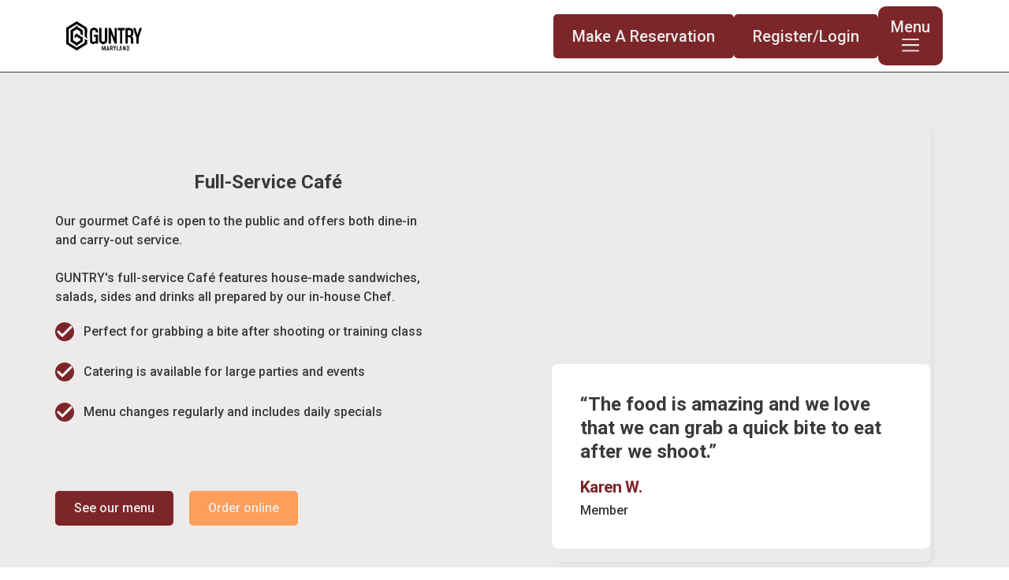

--- FILE ---
content_type: text/html
request_url: https://www.guntry.com/cafe
body_size: 14842
content:
<!DOCTYPE html><!-- This site was created in Webflow. https://webflow.com --><!-- Last Published: Mon Jan 19 2026 17:39:35 GMT+0000 (Coordinated Universal Time) --><html data-wf-domain="www.guntry.com" data-wf-page="647242e0e0623fb22524ea83" data-wf-site="60301c67bd07131489e9de0c" lang="en"><head><meta charset="utf-8"/><title>GUNTRY Café | Dine-In, Take-Out, &amp; Catering</title><meta content="Visit GUNTRY’s amazing Café in Owings Mills, MD, offering dine-in and carry-out options. Enjoy fresh, house-made sandwiches, salads, ribs, and more. Catering available for events!" name="description"/><meta content="GUNTRY Café | Dine-In, Take-Out, &amp; Catering" property="og:title"/><meta content="Visit GUNTRY’s amazing Café in Owings Mills, MD, offering dine-in and carry-out options. Enjoy fresh, house-made sandwiches, salads, ribs, and more. Catering available for events!" property="og:description"/><meta content="https://cdn.prod.website-files.com/60301c67bd07131489e9de0c/66d08fa435678a512fbf2df0_Guntry%20Exterior%20v3.jpg" property="og:image"/><meta content="GUNTRY Café | Dine-In, Take-Out, &amp; Catering" property="twitter:title"/><meta content="Visit GUNTRY’s amazing Café in Owings Mills, MD, offering dine-in and carry-out options. Enjoy fresh, house-made sandwiches, salads, ribs, and more. Catering available for events!" property="twitter:description"/><meta content="https://cdn.prod.website-files.com/60301c67bd07131489e9de0c/66d08fa435678a512fbf2df0_Guntry%20Exterior%20v3.jpg" property="twitter:image"/><meta property="og:type" content="website"/><meta content="summary_large_image" name="twitter:card"/><meta content="width=device-width, initial-scale=1" name="viewport"/><meta content="DLulshReXALD340_wgd8xRD0_-XRNcZ9QASTk5V0WyE" name="google-site-verification"/><meta content="Webflow" name="generator"/><link href="https://cdn.prod.website-files.com/60301c67bd07131489e9de0c/css/guntry-maryland.webflow.shared.043dcea72.css" rel="stylesheet" type="text/css" integrity="sha384-BD3Opy31fEJ3ipQvvIm+UYdBFGhz7kGRm8BZsPFMsVpYRlM4zjZF8Uu9iKHkhBDr" crossorigin="anonymous"/><link href="https://fonts.googleapis.com" rel="preconnect"/><link href="https://fonts.gstatic.com" rel="preconnect" crossorigin="anonymous"/><script src="https://ajax.googleapis.com/ajax/libs/webfont/1.6.26/webfont.js" type="text/javascript"></script><script type="text/javascript">WebFont.load({  google: {    families: ["Open Sans:300,300italic,400,400italic,600,600italic,700,700italic,800,800italic","Ubuntu:300,300italic,400,400italic,500,500italic,700,700italic","DM Sans:regular,500,500italic,700,700italic","Caveat:regular","Inria Serif:300,300italic,regular,italic,700,700italic","Roboto:100,100italic,300,300italic,regular,italic,500,500italic,700,700italic,900,900italic"]  }});</script><script type="text/javascript">!function(o,c){var n=c.documentElement,t=" w-mod-";n.className+=t+"js",("ontouchstart"in o||o.DocumentTouch&&c instanceof DocumentTouch)&&(n.className+=t+"touch")}(window,document);</script><link href="https://cdn.prod.website-files.com/60301c67bd07131489e9de0c/60301c67bd071371ede9dfbe_Logo-Guntry-32.png" rel="shortcut icon" type="image/x-icon"/><link href="https://cdn.prod.website-files.com/60301c67bd07131489e9de0c/60301c67bd07132f4fe9dfd7_Logo-Guntry-256.png" rel="apple-touch-icon"/><script async="" src="https://www.googletagmanager.com/gtag/js?id=G-LLJ3ZDS1PL"></script><script type="text/javascript">window.dataLayer = window.dataLayer || [];function gtag(){dataLayer.push(arguments);}gtag('set', 'developer_id.dZGVlNj', true);gtag('js', new Date());gtag('config', 'G-LLJ3ZDS1PL');</script><script type="text/javascript">!function(f,b,e,v,n,t,s){if(f.fbq)return;n=f.fbq=function(){n.callMethod?n.callMethod.apply(n,arguments):n.queue.push(arguments)};if(!f._fbq)f._fbq=n;n.push=n;n.loaded=!0;n.version='2.0';n.agent='plwebflow';n.queue=[];t=b.createElement(e);t.async=!0;t.src=v;s=b.getElementsByTagName(e)[0];s.parentNode.insertBefore(t,s)}(window,document,'script','https://connect.facebook.net/en_US/fbevents.js');fbq('init', '528450654496156');fbq('track', 'PageView');</script><!-- [Attributes by Finsweet] Disable scrolling -->
<script defer src="https://cdn.jsdelivr.net/npm/@finsweet/attributes-scrolldisable@1/scrolldisable.js"></script>

<!-- Google Tag Manager -->
<script>(function(w,d,s,l,i){w[l]=w[l]||[];w[l].push({'gtm.start':
new Date().getTime(),event:'gtm.js'});var f=d.getElementsByTagName(s)[0],
j=d.createElement(s),dl=l!='dataLayer'?'&l='+l:'';j.async=true;j.src=
'https://www.googletagmanager.com/gtm.js?id='+i+dl;f.parentNode.insertBefore(j,f);
})(window,document,'script','dataLayer','GTM-W5DPMBN');</script>
<!-- End Google Tag Manager -->

<!-- Google tag (gtag.js) -->
<script async src="https://www.googletagmanager.com/gtag/js?id=AW-16834532247"></script>
<script>
  window.dataLayer = window.dataLayer || [];
  function gtag(){dataLayer.push(arguments);}
  gtag('js', new Date());

  gtag('config', 'AW-16834532247');
</script>

<script type="text/javascript">
  var _pxDataLayer = {};  _pxDataLayer.cdmn = 'aa.trkn.us'; _pxDataLayer.lm = 'e'; _pxDataLayer.cid = 'c013'; _pxDataLayer.tt = 'cs.js'; _pxDataLayer.evid = '7aaa5d52-c6d1-4c10-815f-0ec4fa1dc2bb'; _pxDataLayer.suu = '1'; function __pxDataTag(p, d, w, l) { function q(n, v) { return p[n] ? ((v ? '' : '&')+ n + '=' + p[n]) : ''; } p.dmn = p.dmn || (w.top[l] === w[l] ? w[l].toString() : d.referrer).split('/')[2]; var a = '//' + p.cdmn + '/1/' + p.lm + '/' + p.tt, t = p.tt.split('.').pop(); p.evid = p.evid || (Date.now() || newdate.getTime()) + '-' + Math.floor(Math.random() * 9999);
    delete p.cdmn; delete p.lm; delete p.tt; var b = t == 'dhj' ? q('cid', 1) + q('cls') + q('dmn') + q('evid') : Object.keys(p).map(function (k)
            { return q(k, 1); }).join('&'); s = d.createElement(t == 'gif' ? 'img' : 'script'); s.id = 'pxscrpt'; s.async = s.defer = !0; s.src = a + '?' +
            b; d.body.appendChild(s); }; var pxcelData = _pxDataLayer; if(document.readyState === "complete" || document.readyState === "interactive") {__pxDataTag(_pxDataLayer, document, window, 'location'); } else {document.addEventListener('DOMContentLoaded', function () { __pxDataTag(_pxDataLayer, document, window, 'location');});}
</script>


<!-- [Attributes by Finsweet] CMS Slider -->
<script async src="https://cdn.jsdelivr.net/npm/@finsweet/attributes-cmsslider@1/cmsslider.js"></script>


<style>
body{
  -webkit-font-smoothing: antialiased;
  -moz-osx-font-smoothing: grayscale;
}
</style>
<!-- Hotjar Tracking Code for https://www.guntry.com -->
<script>
    (function(h,o,t,j,a,r){
        h.hj=h.hj||function(){(h.hj.q=h.hj.q||[]).push(arguments)};
        h._hjSettings={hjid:5157075,hjsv:6};
        a=o.getElementsByTagName('head')[0];
        r=o.createElement('script');r.async=1;
        r.src=t+h._hjSettings.hjid+j+h._hjSettings.hjsv;
        a.appendChild(r);
    })(window,document,'https://static.hotjar.com/c/hotjar-','.js?sv=');
</script></head><body><div data-collapse="all" data-animation="default" data-duration="0" data-easing2="ease" data-w-id="98f3a036-2401-8d68-19b6-005bbbe59b18" data-easing="ease" role="banner" class="navbar18_component navbar-2 navbar-3 navbar-4 w-nav"><div class="navbar18_container"><a href="/" class="navbar18_logo-link w-nav-brand"><img loading="lazy" src="https://cdn.prod.website-files.com/60301c67bd07131489e9de0c/6925fa139c802cebb329e6fc_Black%20GUNTRY%20Logo%20Banner%20(Maryland).png" alt="" class="img-full-contain"/></a><div class="navbar18_wrapper"><div class="nav-buttons"><a href="#" data-w-id="98f3a036-2401-8d68-19b6-005bbbe59b1d" class="button-5 is-navbar18-button w-button">Make A Reservation</a><div bind="bdcd72bc-56cf-0589-8215-fca843c3bd09" class="reserve-pop-up"><div class="reserve-card-pop-up"><div data-w-id="bdcd72bc-56cf-0589-8215-fca843c3bd0b" class="x-icon"></div><a href="#" class="reserve-logo invert w-nav-brand"><img src="https://cdn.prod.website-files.com/60301c67bd07131489e9de0c/60301c67bd071318a5e9e0cc_Guntry_brand%20mark_black_red%20flags.avif" width="160" alt="" class="logo-pop-up-mobile"/></a><ul role="list" class="list-grid margin-top cafe-features agreement w-list-unstyled"><li class="icon-grid-list-item top"><div class="circle-small line"><img src="https://cdn.prod.website-files.com/60301c67bd07131489e9de0c/60301c67bd0713f535e9de59_icon-check-small.svg" alt=""/></div><div class="text-white-list-pop-up">If this is your first visit to GUNTRY or if you are bringing guests who are new to GUNTRY, please arrive 30-45 minutes early.</div></li><li class="icon-grid-list-item top"><div class="circle-small line"><img src="https://cdn.prod.website-files.com/60301c67bd07131489e9de0c/60301c67bd0713f535e9de59_icon-check-small.svg" alt=""/></div><div class="text-white-list-pop-up">Non-members are able to schedule reservations up to 7-days in advance.</div></li><li class="icon-grid-list-item top"><div class="circle-small line"><img src="https://cdn.prod.website-files.com/60301c67bd07131489e9de0c/60301c67bd0713f535e9de59_icon-check-small.svg" alt=""/></div><div class="text-white-list-pop-up">Payment is required at time of the reservation.</div></li><li class="icon-grid-list-item top"><div class="circle-small line"><img src="https://cdn.prod.website-files.com/60301c67bd07131489e9de0c/60301c67bd0713f535e9de59_icon-check-small.svg" alt=""/></div><div class="text-white-list-pop-up">Cancellations are required more than 4 hours in advance of the reservation time to be refunded. No refund will be issued if the reservation is cancelled less than 4 hours from the scheduled time.</div></li><li class="icon-grid-list-item top"><div class="circle-small line"><img src="https://cdn.prod.website-files.com/60301c67bd07131489e9de0c/60301c67bd0713f535e9de59_icon-check-small.svg" alt=""/></div><div class="text-white-list-pop-up">Only two customers allowed per lane. Online booking only accommodates registering 2 lanes at a time (4 people), call GUNTRY directly at <a href="tel:443-973-4867" class="white text-white-list-pop-up">443-973-4867</a> to make reservations for 3 lanes or more. </div></li><li class="icon-grid-list-item top"><div class="circle-small line"><img src="https://cdn.prod.website-files.com/60301c67bd07131489e9de0c/60301c67bd0713f535e9de59_icon-check-small.svg" alt=""/></div><div class="text-white-list-pop-up">Please watch safety video and complete waiver before first visit to GUNTRY. <a href="https://www.bizzflo.com/booking/index/onboarding/code/po5d6939fd" target="_blank" class="white-link">Watch video.</a></div></li></ul><a href="https://www.bizzflo.com/Gun-Ranges-Instruction/Guntry-Club-of-Maryland/services" class="button white-outline w-button">I Agree</a></div></div><a data-w-id="7769a56c-6e49-7364-026e-cad01f3bc3e6" href="#" class="button-5 is-navbar18-button w-button">Register/Login</a><div bind="2c33ecab-ec58-d709-56d4-4c1b5f7d2471" class="reserve-pop-up memberloginpopup"><div class="member-login-pop-up"><div data-w-id="2c33ecab-ec58-d709-56d4-4c1b5f7d2473" class="x-icon"></div><a href="#" class="reserve-logo invert w-nav-brand"><img src="https://cdn.prod.website-files.com/60301c67bd07131489e9de0c/60301c67bd071318a5e9e0cc_Guntry_brand%20mark_black_red%20flags.avif" width="160" alt="" class="image-7"/></a><ul role="list" class="list-grid margin-top cafe-features agreement w-list-unstyled"><li class="icon-grid-list-item top"><div class="circle-small line"><img src="https://cdn.prod.website-files.com/60301c67bd07131489e9de0c/60301c67bd0713f535e9de59_icon-check-small.svg" alt=""/></div><div class="text-white-list">If this is your first visit to GUNTRY or if you are bringing guests who are new to GUNTRY, please arrive 30-45 minutes early.</div></li><li class="icon-grid-list-item top"><div class="circle-small line"><img src="https://cdn.prod.website-files.com/60301c67bd07131489e9de0c/60301c67bd0713f535e9de59_icon-check-small.svg" alt=""/></div><div class="text-white-list">Non-members are able to schedule reservations up to 7-days in advance.</div></li><li class="icon-grid-list-item top"><div class="circle-small line"><img src="https://cdn.prod.website-files.com/60301c67bd07131489e9de0c/60301c67bd0713f535e9de59_icon-check-small.svg" alt=""/></div><div>Payment is required at time of reservation.</div></li><li class="icon-grid-list-item top"><div class="circle-small line"><img src="https://cdn.prod.website-files.com/60301c67bd07131489e9de0c/60301c67bd0713f535e9de59_icon-check-small.svg" alt=""/></div><div class="text-white-list">Cancellations are required more than 4 hours in advance of the reservation time to be refunded. No refund will be issued if the reservation is cancelled less than 4 hours from the schedule.</div></li><li class="icon-grid-list-item top"><div class="circle-small line"><img src="https://cdn.prod.website-files.com/60301c67bd07131489e9de0c/60301c67bd0713f535e9de59_icon-check-small.svg" alt=""/></div><div class="text-white-list">Only two customers allowed per lane. Online booking only accommodates registering 2 lanes at a time (4 people), call GUNTRY directly at 443-973-4867 to make reservations for 3 lanes or more. </div></li><li class="icon-grid-list-item top"><div class="circle-small line"><img src="https://cdn.prod.website-files.com/60301c67bd07131489e9de0c/60301c67bd0713f535e9de59_icon-check-small.svg" alt=""/></div><div class="text-white-list-pop-up">Please watch safety video and complete waiver before first visit to GUNTRY. <a href="https://www.bizzflo.com/booking/index/onboarding/code/po5d6939fd" target="_blank" class="white-link">Watch video.</a></div><div bind="bdcd72bc-56cf-0589-8215-fca843c3bd09" class="reserve-pop-up"><div class="reserve-card-pop-up"><div data-w-id="bdcd72bc-56cf-0589-8215-fca843c3bd0b" class="x-icon"></div><a href="#" class="reserve-logo invert w-nav-brand"><img src="https://cdn.prod.website-files.com/60301c67bd07131489e9de0c/60301c67bd071318a5e9e0cc_Guntry_brand%20mark_black_red%20flags.avif" width="160" alt="" class="logo-pop-up-mobile"/></a><ul role="list" class="list-grid margin-top cafe-features agreement w-list-unstyled"><li class="icon-grid-list-item top"><div class="circle-small line"><img src="https://cdn.prod.website-files.com/60301c67bd07131489e9de0c/60301c67bd0713f535e9de59_icon-check-small.svg" alt=""/></div><div class="text-white-list-pop-up">If this is your first visit to GUNTRY or if you are bringing guests who are new to GUNTRY, please arrive 30-45 minutes early.</div></li><li class="icon-grid-list-item top"><div class="circle-small line"><img src="https://cdn.prod.website-files.com/60301c67bd07131489e9de0c/60301c67bd0713f535e9de59_icon-check-small.svg" alt=""/></div><div class="text-white-list-pop-up">Non-members are able to schedule reservations up to 7-days in advance.</div></li><li class="icon-grid-list-item top"><div class="circle-small line"><img src="https://cdn.prod.website-files.com/60301c67bd07131489e9de0c/60301c67bd0713f535e9de59_icon-check-small.svg" alt=""/></div><div class="text-white-list-pop-up">Payment is required at time of the reservation.</div></li><li class="icon-grid-list-item top"><div class="circle-small line"><img src="https://cdn.prod.website-files.com/60301c67bd07131489e9de0c/60301c67bd0713f535e9de59_icon-check-small.svg" alt=""/></div><div class="text-white-list-pop-up">Cancellations are required more than 4 hours in advance of the reservation time to be refunded. No refund will be issued if the reservation is cancelled less than 4 hours from the scheduled time.</div></li><li class="icon-grid-list-item top"><div class="circle-small line"><img src="https://cdn.prod.website-files.com/60301c67bd07131489e9de0c/60301c67bd0713f535e9de59_icon-check-small.svg" alt=""/></div><div class="text-white-list-pop-up">Only two customers allowed per lane. Online booking only accommodates registering 2 lanes at a time (4 people), call GUNTRY directly at <a href="tel:443-973-4867" class="white text-white-list-pop-up">443-973-4867</a> to make reservations for 3 lanes or more. </div></li><li class="icon-grid-list-item top"><div class="circle-small line"><img src="https://cdn.prod.website-files.com/60301c67bd07131489e9de0c/60301c67bd0713f535e9de59_icon-check-small.svg" alt=""/></div><div class="text-white-list-pop-up">Please watch safety video and complete waiver before first visit to GUNTRY. <a href="https://www.bizzflo.com/booking/index/onboarding/code/po5d6939fd" target="_blank" class="white-link">Watch video.</a></div></li></ul><a href="https://www.bizzflo.com/Gun-Ranges-Instruction/Guntry-Club-of-Maryland/services" class="button white-outline w-button">I Agree</a></div></div></li></ul><a href="https://www.bizzflo.com/Gun-Ranges-Instruction/Guntry-Club-of-Maryland/signup?tmp=my-account" target="_blank" class="button white-outline w-button">I Agree</a></div></div><div bind="bdcd72bc-56cf-0589-8215-fca843c3bd09" class="reserve-pop-up"><div class="reserve-card-pop-up"><div data-w-id="bdcd72bc-56cf-0589-8215-fca843c3bd0b" class="x-icon"></div><a href="#" class="reserve-logo invert w-nav-brand"><img src="https://cdn.prod.website-files.com/60301c67bd07131489e9de0c/60301c67bd071318a5e9e0cc_Guntry_brand%20mark_black_red%20flags.avif" width="160" alt="" class="logo-pop-up-mobile"/></a><ul role="list" class="list-grid margin-top cafe-features agreement w-list-unstyled"><li class="icon-grid-list-item top"><div class="circle-small line"><img src="https://cdn.prod.website-files.com/60301c67bd07131489e9de0c/60301c67bd0713f535e9de59_icon-check-small.svg" alt=""/></div><div class="text-white-list-pop-up">If this is your first visit to GUNTRY or if you are bringing guests who are new to GUNTRY, please arrive 30-45 minutes early.</div></li><li class="icon-grid-list-item top"><div class="circle-small line"><img src="https://cdn.prod.website-files.com/60301c67bd07131489e9de0c/60301c67bd0713f535e9de59_icon-check-small.svg" alt=""/></div><div class="text-white-list-pop-up">Non-members are able to schedule reservations up to 7-days in advance.</div></li><li class="icon-grid-list-item top"><div class="circle-small line"><img src="https://cdn.prod.website-files.com/60301c67bd07131489e9de0c/60301c67bd0713f535e9de59_icon-check-small.svg" alt=""/></div><div class="text-white-list-pop-up">Payment is required at time of the reservation.</div></li><li class="icon-grid-list-item top"><div class="circle-small line"><img src="https://cdn.prod.website-files.com/60301c67bd07131489e9de0c/60301c67bd0713f535e9de59_icon-check-small.svg" alt=""/></div><div class="text-white-list-pop-up">Cancellations are required more than 4 hours in advance of the reservation time to be refunded. No refund will be issued if the reservation is cancelled less than 4 hours from the scheduled time.</div></li><li class="icon-grid-list-item top"><div class="circle-small line"><img src="https://cdn.prod.website-files.com/60301c67bd07131489e9de0c/60301c67bd0713f535e9de59_icon-check-small.svg" alt=""/></div><div class="text-white-list-pop-up">Only two customers allowed per lane. Online booking only accommodates registering 2 lanes at a time (4 people), call GUNTRY directly at <a href="tel:443-973-4867" class="white text-white-list-pop-up">443-973-4867</a> to make reservations for 3 lanes or more. </div></li><li class="icon-grid-list-item top"><div class="circle-small line"><img src="https://cdn.prod.website-files.com/60301c67bd07131489e9de0c/60301c67bd0713f535e9de59_icon-check-small.svg" alt=""/></div><div class="text-white-list-pop-up">Please watch safety video and complete waiver before first visit to GUNTRY. <a href="https://www.bizzflo.com/booking/index/onboarding/code/po5d6939fd" target="_blank" class="white-link">Watch video.</a></div></li></ul><a href="https://www.bizzflo.com/Gun-Ranges-Instruction/Guntry-Club-of-Maryland/services" class="button white-outline w-button">I Agree</a></div></div><div bind="bdcd72bc-56cf-0589-8215-fca843c3bd09" class="reserve-pop-up"><div class="reserve-card-pop-up"><div data-w-id="bdcd72bc-56cf-0589-8215-fca843c3bd0b" class="x-icon"></div><a href="#" class="reserve-logo invert w-nav-brand"><img src="https://cdn.prod.website-files.com/60301c67bd07131489e9de0c/60301c67bd071318a5e9e0cc_Guntry_brand%20mark_black_red%20flags.avif" width="160" alt="" class="logo-pop-up-mobile"/></a><ul role="list" class="list-grid margin-top cafe-features agreement w-list-unstyled"><li class="icon-grid-list-item top"><div class="circle-small line"><img src="https://cdn.prod.website-files.com/60301c67bd07131489e9de0c/60301c67bd0713f535e9de59_icon-check-small.svg" alt=""/></div><div class="text-white-list-pop-up">If this is your first visit to GUNTRY or if you are bringing guests who are new to GUNTRY, please arrive 30-45 minutes early.</div></li><li class="icon-grid-list-item top"><div class="circle-small line"><img src="https://cdn.prod.website-files.com/60301c67bd07131489e9de0c/60301c67bd0713f535e9de59_icon-check-small.svg" alt=""/></div><div class="text-white-list-pop-up">Non-members are able to schedule reservations up to 7-days in advance.</div></li><li class="icon-grid-list-item top"><div class="circle-small line"><img src="https://cdn.prod.website-files.com/60301c67bd07131489e9de0c/60301c67bd0713f535e9de59_icon-check-small.svg" alt=""/></div><div class="text-white-list-pop-up">Payment is required at time of the reservation.</div></li><li class="icon-grid-list-item top"><div class="circle-small line"><img src="https://cdn.prod.website-files.com/60301c67bd07131489e9de0c/60301c67bd0713f535e9de59_icon-check-small.svg" alt=""/></div><div class="text-white-list-pop-up">Cancellations are required more than 4 hours in advance of the reservation time to be refunded. No refund will be issued if the reservation is cancelled less than 4 hours from the scheduled time.</div></li><li class="icon-grid-list-item top"><div class="circle-small line"><img src="https://cdn.prod.website-files.com/60301c67bd07131489e9de0c/60301c67bd0713f535e9de59_icon-check-small.svg" alt=""/></div><div class="text-white-list-pop-up">Only two customers allowed per lane. Online booking only accommodates registering 2 lanes at a time (4 people), call GUNTRY directly at <a href="tel:443-973-4867" class="white text-white-list-pop-up">443-973-4867</a> to make reservations for 3 lanes or more. </div></li><li class="icon-grid-list-item top"><div class="circle-small line"><img src="https://cdn.prod.website-files.com/60301c67bd07131489e9de0c/60301c67bd0713f535e9de59_icon-check-small.svg" alt=""/></div><div class="text-white-list-pop-up">Please watch safety video and complete waiver before first visit to GUNTRY. <a href="https://www.bizzflo.com/booking/index/onboarding/code/po5d6939fd" target="_blank" class="white-link">Watch video.</a></div></li></ul><a href="https://www.bizzflo.com/Gun-Ranges-Instruction/Guntry-Club-of-Maryland/services" class="button white-outline w-button">I Agree</a></div></div></div><div class="navbar18_menu-button w-nav-button"><div class="text">Menu</div><div class="menu-icon4"><div class="menu-icon4_wrapper"><div class="menu-icon4_line-top"></div><div class="menu-icon4_line-middle"><div class="menu-icon4_line-middle-top"></div><div class="menu-icon4_line-middle-base"></div></div><div class="menu-icon4_line-bottom"></div></div></div></div><nav role="navigation" fs-scrolldisable-element="when-visible" class="navbar18_menu w-nav-menu"><div fs-scrolldisable-element="preserve" class="div-block-36"><div class="navbar18_menu-wrapper"><div class="w-embed"><style>
.navbar18_component .w--current,
[data-footer] .w--current{
    color: var(--brown);
}



</style></div><div class="collection-list-wrapper w-dyn-list"><div role="list" class="navbar18_links-wrapper w-dyn-items"><div role="listitem" class="collection-item-3 w-dyn-item"><div class="navbar18_mega-menu-nav-link-wrapper"><div class="navbar18_mega-menu-nav-category"><div class="navbar18_mega-menu-nav-img-wrapper hide-tablet"><img src="https://cdn.prod.website-files.com/60301c67bd07135192e9de11/686412cb3abba3f63171a6a7_Screenshot%202025-07-01%20125342.jpg" loading="lazy" alt="" class="img-full-cover"/><img src="https://cdn.prod.website-files.com/60301c67bd07135192e9de11/686412cb3abba3f63171a6a7_Screenshot%202025-07-01%20125342.jpg" loading="lazy" alt="" class="img-full-cover is-simulators w-condition-invisible"/><div class="navbar18_mega-menu-nav-img-logo-wrapper"><img src="https://cdn.prod.website-files.com/60301c67bd07131489e9de0c/67a0593219b70f978920640d_Asset%202guntry-logo.svg" loading="lazy" alt="" class="img-full-contain"/></div></div><div class="spacer-12"></div><div class="navbar18_mega-menu-nav-title-wrapper">About</div><div class="spacer-16 menu"></div><div class="navbar18_mega-menu-nav-div-line"></div><a href="#" class="navbar18_link-block w-inline-block w-condition-invisible"></a></div><div class="navbar18_mega-menu-links"><div class="navbar18_mega-menu-nav-rte w-richtext"><ul role="list"><li><a href="/about/pricing">Pricing</a></li><li><a href="/about/hours">Hours</a></li><li><a href="/about/faqs">FAQs</a></li><li><a href="/about/events-and-promotions">Events and Promotions</a></li><li><a href="/services/venue-rental">Venue Rental</a></li><li><a href="https://www.guntry.com/about/return-policy">Return Policy</a></li><li><a href="/about/privacy-policy">Privacy Policy</a></li><li><a href="/contact-us">Contact Us</a></li><li><a href="/careers">Careers</a></li><li><a href="https://www.bizzflo.com/Gun-Ranges-Instruction/Guntry-Club-of-Maryland/giftcards">Gift Cards</a></li></ul></div></div></div></div><div role="listitem" class="collection-item-3 w-dyn-item"><div class="navbar18_mega-menu-nav-link-wrapper"><div class="navbar18_mega-menu-nav-category"><div class="navbar18_mega-menu-nav-img-wrapper hide-tablet"><img src="https://cdn.prod.website-files.com/60301c67bd07135192e9de11/67a68b4a8f8c4a286bf57d37_GRANT_HOLSTER_DRAW%20(1).jpg" loading="lazy" alt="" class="img-full-cover"/><img src="https://cdn.prod.website-files.com/60301c67bd07135192e9de11/67a68b4a8f8c4a286bf57d37_GRANT_HOLSTER_DRAW%20(1).jpg" loading="lazy" alt="" class="img-full-cover is-simulators w-condition-invisible"/><div class="navbar18_mega-menu-nav-img-logo-wrapper"><img src="https://cdn.prod.website-files.com/60301c67bd07131489e9de0c/67a0593219b70f978920640d_Asset%202guntry-logo.svg" loading="lazy" alt="" class="img-full-contain"/></div></div><div class="spacer-12"></div><div class="navbar18_mega-menu-nav-title-wrapper">Plan Your Visit</div><div class="spacer-16 menu"></div><div class="navbar18_mega-menu-nav-div-line"></div><a href="#" class="navbar18_link-block w-inline-block w-condition-invisible"></a></div><div class="navbar18_mega-menu-links"><div class="navbar18_mega-menu-nav-rte w-richtext"><ul role="list"><li><a href="/plan-your-visit/first-time-guests">First-time Guests</a></li><li><a href="/plan-your-visit/new-shooter">New Shooters</a></li><li><a href="/plan-your-visit/experienced-shooter">Experienced Shooters</a></li><li><a href="/services/range-reservation">Shooting Ranges</a></li><li><a href="/plan-your-visit/approved-firearms">Approved Firearms</a><a href="/services/firearm-services">‍</a></li><li><a href="/services/firearm-services">Firearm Services</a><a href="/services/firearm-rentals">‍</a></li><li><a href="/services/firearm-rentals">Firearm Rentals</a><a href="/services/firearm-transfer">‍</a></li><li><a href="/services/range-reservation">Range Reservation</a><a href="/plan-your-visit/range-rules">‍</a></li><li><a href="/plan-your-visit/range-rules">Range Rules</a></li><li><a href="https://www.bizzflo.com/Gun-Ranges-Instruction/Guntry-Club-of-Maryland/giftcards">Gift Cards</a></li></ul></div></div></div></div><div role="listitem" class="collection-item-3 w-dyn-item"><div class="navbar18_mega-menu-nav-link-wrapper"><div class="navbar18_mega-menu-nav-category"><div class="navbar18_mega-menu-nav-img-wrapper hide-tablet"><img src="https://cdn.prod.website-files.com/60301c67bd07135192e9de11/67a30478eb8a80e32ea3426e_Archery%402x%20(1).webp" loading="lazy" alt="" class="img-full-cover"/><img src="https://cdn.prod.website-files.com/60301c67bd07135192e9de11/67a30478eb8a80e32ea3426e_Archery%402x%20(1).webp" loading="lazy" alt="" class="img-full-cover is-simulators w-condition-invisible"/><div class="navbar18_mega-menu-nav-img-logo-wrapper"><img src="https://cdn.prod.website-files.com/60301c67bd07131489e9de0c/67a0593219b70f978920640d_Asset%202guntry-logo.svg" loading="lazy" alt="" class="img-full-contain"/></div></div><div class="spacer-12"></div><div class="navbar18_mega-menu-nav-title-wrapper">Archery</div><div class="spacer-16 menu"></div><div class="navbar18_mega-menu-nav-div-line"></div><a href="#" class="navbar18_link-block w-inline-block w-condition-invisible"></a></div><div class="navbar18_mega-menu-links"><div class="navbar18_mega-menu-nav-rte w-richtext"><ul role="list"><li><a href="/archery">Archery At GUNTRY</a></li><li><a href="/archery-pro-shop">Pro Shop</a></li><li><a href="https://www.guntry.com/archery-training">Archery Training</a></li><li><a href="https://www.guntry.com/memberships/archery-memberships">Archery Memberships</a></li></ul></div></div></div></div><div role="listitem" class="collection-item-3 w-dyn-item"><div class="navbar18_mega-menu-nav-link-wrapper"><div class="navbar18_mega-menu-nav-category"><div class="navbar18_mega-menu-nav-img-wrapper hide-tablet"><img src="https://cdn.prod.website-files.com/60301c67bd07135192e9de11/68642c40616f83ad4a3ed532_Screenshot%202025-07-01%20144237.jpg" loading="lazy" alt="" class="img-full-cover"/><img src="https://cdn.prod.website-files.com/60301c67bd07135192e9de11/68642c40616f83ad4a3ed532_Screenshot%202025-07-01%20144237.jpg" loading="lazy" alt="" class="img-full-cover is-simulators w-condition-invisible"/><div class="navbar18_mega-menu-nav-img-logo-wrapper"><img src="https://cdn.prod.website-files.com/60301c67bd07131489e9de0c/67a0593219b70f978920640d_Asset%202guntry-logo.svg" loading="lazy" alt="" class="img-full-contain"/></div></div><div class="spacer-12"></div><div class="navbar18_mega-menu-nav-title-wrapper">Firearm Training &amp; Firearm Services</div><div class="spacer-16 menu"></div><div class="navbar18_mega-menu-nav-div-line"></div><a href="#" class="navbar18_link-block w-inline-block w-condition-invisible"></a></div><div class="navbar18_mega-menu-links"><div class="navbar18_mega-menu-nav-rte w-richtext"><ul role="list"><li><a href="/training">Firearms Training</a></li><li><a href="/services/security-guard-training">Security Guard Training</a></li><li><a href="/services/firearm-services">Firearm Services</a></li><li><a href="/services/firearm-rentals">Firearm Rentals</a></li><li><a href="/services/firearm-transfer">Firearm Transfers</a></li><li><a href="/services/range-reservation">Range Reservation</a></li></ul></div></div></div></div><div role="listitem" class="collection-item-3 w-dyn-item"><div class="navbar18_mega-menu-nav-link-wrapper"><div class="navbar18_mega-menu-nav-category"><div class="navbar18_mega-menu-nav-img-wrapper hide-tablet"><img src="https://cdn.prod.website-files.com/60301c67bd07135192e9de11/67a3046903cba35b8ac259b8_Self-Defense%402x%20(1).webp" loading="lazy" alt="" class="img-full-cover"/><img src="https://cdn.prod.website-files.com/60301c67bd07135192e9de11/67a3046903cba35b8ac259b8_Self-Defense%402x%20(1).webp" loading="lazy" alt="" class="img-full-cover is-simulators w-condition-invisible"/><div class="navbar18_mega-menu-nav-img-logo-wrapper"><img src="https://cdn.prod.website-files.com/60301c67bd07131489e9de0c/67a0593219b70f978920640d_Asset%202guntry-logo.svg" loading="lazy" alt="" class="img-full-contain"/></div></div><div class="spacer-12"></div><div class="navbar18_mega-menu-nav-title-wrapper">Self-Defense Room</div><div class="spacer-16 menu"></div><div class="navbar18_mega-menu-nav-div-line"></div><a href="#" class="navbar18_link-block w-inline-block w-condition-invisible"></a></div><div class="navbar18_mega-menu-links"><div class="navbar18_mega-menu-nav-rte w-richtext"><ul role="list"><li><a href="/stanley-combatives">Stanley Combatives</a></li></ul></div></div></div></div><div role="listitem" class="collection-item-3 w-dyn-item"><div class="navbar18_mega-menu-nav-link-wrapper"><div class="navbar18_mega-menu-nav-category"><div class="navbar18_mega-menu-nav-img-wrapper hide-tablet"><img src="https://cdn.prod.website-files.com/60301c67bd07135192e9de11/67a6df40be6fd7638cf9d1c4_GUNTRY%20Gift%20Card%20Image.webp" loading="lazy" alt="" class="img-full-cover"/><img src="https://cdn.prod.website-files.com/60301c67bd07135192e9de11/67a6df40be6fd7638cf9d1c4_GUNTRY%20Gift%20Card%20Image.webp" loading="lazy" alt="" class="img-full-cover is-simulators w-condition-invisible"/><div class="navbar18_mega-menu-nav-img-logo-wrapper"><img src="https://cdn.prod.website-files.com/60301c67bd07131489e9de0c/67a0593219b70f978920640d_Asset%202guntry-logo.svg" loading="lazy" alt="" class="img-full-contain"/></div></div><div class="spacer-12"></div><div class="navbar18_mega-menu-nav-title-wrapper">Gift Cards</div><div class="spacer-16 menu"></div><div class="navbar18_mega-menu-nav-div-line w-condition-invisible"></div><a href="https://www.bizzflo.com/Gun-Ranges-Instruction/Guntry-Club-of-Maryland/giftcards" class="navbar18_link-block w-inline-block"></a></div><div class="navbar18_mega-menu-links"><div class="navbar18_mega-menu-nav-rte w-dyn-bind-empty w-richtext"></div></div></div></div><div role="listitem" class="collection-item-3 w-dyn-item"><div class="navbar18_mega-menu-nav-link-wrapper"><div class="navbar18_mega-menu-nav-category"><div class="navbar18_mega-menu-nav-img-wrapper hide-tablet"><img src="https://cdn.prod.website-files.com/60301c67bd07135192e9de11/68642e98c8a44250e7755cc2_Screenshot%202025-07-01%20145301.jpg" loading="lazy" alt="" class="img-full-cover w-condition-invisible"/><img src="https://cdn.prod.website-files.com/60301c67bd07135192e9de11/68642e98c8a44250e7755cc2_Screenshot%202025-07-01%20145301.jpg" loading="lazy" alt="" class="img-full-cover is-simulators"/><div class="navbar18_mega-menu-nav-img-logo-wrapper"><img src="https://cdn.prod.website-files.com/60301c67bd07131489e9de0c/67a0593219b70f978920640d_Asset%202guntry-logo.svg" loading="lazy" alt="" class="img-full-contain"/></div></div><div class="spacer-12"></div><div class="navbar18_mega-menu-nav-title-wrapper">Simulators</div><div class="spacer-16 menu"></div><div class="navbar18_mega-menu-nav-div-line"></div><a href="#" class="navbar18_link-block w-inline-block w-condition-invisible"></a></div><div class="navbar18_mega-menu-links"><div class="navbar18_mega-menu-nav-rte w-richtext"><ul role="list"><li><a href="/services/simulator-reservation">Simulator Reservation</a></li><li><a href="/private-golf-lessons" target="_blank">Golf Private Lessons</a></li></ul></div></div></div></div><div role="listitem" class="collection-item-3 w-dyn-item"><div class="navbar18_mega-menu-nav-link-wrapper"><div class="navbar18_mega-menu-nav-category"><div class="navbar18_mega-menu-nav-img-wrapper hide-tablet"><img src="https://cdn.prod.website-files.com/60301c67bd07135192e9de11/67a304511dd56cac60127fc9_Cafe%402x%20(1).webp" loading="lazy" alt="" class="img-full-cover"/><img src="https://cdn.prod.website-files.com/60301c67bd07135192e9de11/67a304511dd56cac60127fc9_Cafe%402x%20(1).webp" loading="lazy" alt="" class="img-full-cover is-simulators w-condition-invisible"/><div class="navbar18_mega-menu-nav-img-logo-wrapper"><img src="https://cdn.prod.website-files.com/60301c67bd07131489e9de0c/67a0593219b70f978920640d_Asset%202guntry-logo.svg" loading="lazy" alt="" class="img-full-contain"/></div></div><div class="spacer-12"></div><div class="navbar18_mega-menu-nav-title-wrapper">Cafe</div><div class="spacer-16 menu"></div><div class="navbar18_mega-menu-nav-div-line"></div><a href="/cafe" aria-current="page" class="navbar18_link-block w-inline-block w-condition-invisible w--current"></a></div><div class="navbar18_mega-menu-links"><div class="navbar18_mega-menu-nav-rte w-richtext"><ul role="list"><li><a href="/cafe" aria-current="page" class="w--current">Menu/Order Online</a></li></ul><ul role="list"><li><a href="/services/venue-rental">Venue Rental</a></li></ul><p>‍</p></div></div></div></div><div role="listitem" class="collection-item-3 w-dyn-item"><div class="navbar18_mega-menu-nav-link-wrapper"><div class="navbar18_mega-menu-nav-category"><div class="navbar18_mega-menu-nav-img-wrapper hide-tablet"><img src="https://cdn.prod.website-files.com/60301c67bd07135192e9de11/68642ee1c8a44250e7758453_Screenshot%202025-07-01%20143911.jpg" loading="lazy" alt="" class="img-full-cover"/><img src="https://cdn.prod.website-files.com/60301c67bd07135192e9de11/68642ee1c8a44250e7758453_Screenshot%202025-07-01%20143911.jpg" loading="lazy" alt="" class="img-full-cover is-simulators w-condition-invisible"/><div class="navbar18_mega-menu-nav-img-logo-wrapper"><img src="https://cdn.prod.website-files.com/60301c67bd07131489e9de0c/67a0593219b70f978920640d_Asset%202guntry-logo.svg" loading="lazy" alt="" class="img-full-contain"/></div></div><div class="spacer-12"></div><div class="navbar18_mega-menu-nav-title-wrapper">Firearm Memberships</div><div class="spacer-16 menu"></div><div class="navbar18_mega-menu-nav-div-line"></div><a href="#" class="navbar18_link-block w-inline-block w-condition-invisible"></a></div><div class="navbar18_mega-menu-links"><div class="navbar18_mega-menu-nav-rte w-richtext"><ul role="list"><li><a href="/memberships/standard-membership">Standard</a></li><li><a href="/memberships/police-fire-military-membership">Police/Fire/Military</a><a href="/memberships/vip-membership">‍</a></li><li><a href="/memberships/vip-membership">VIP</a><a href="/memberships/corporate-membership">‍</a></li><li><a href="/memberships/corporate-membership">Corporate</a></li></ul></div></div></div></div><div role="listitem" class="collection-item-3 w-dyn-item"><div class="navbar18_mega-menu-nav-link-wrapper"><div class="navbar18_mega-menu-nav-category"><div class="navbar18_mega-menu-nav-img-wrapper hide-tablet"><img src="https://cdn.prod.website-files.com/60301c67bd07135192e9de11/67a6dfaef10326b439f5b3a3_Walther_PDP_ProX_FullSize_01162025%20(1).jpeg" loading="lazy" alt="" class="img-full-cover"/><img src="https://cdn.prod.website-files.com/60301c67bd07135192e9de11/67a6dfaef10326b439f5b3a3_Walther_PDP_ProX_FullSize_01162025%20(1).jpeg" loading="lazy" alt="" class="img-full-cover is-simulators w-condition-invisible"/><div class="navbar18_mega-menu-nav-img-logo-wrapper"><img src="https://cdn.prod.website-files.com/60301c67bd07131489e9de0c/67a0593219b70f978920640d_Asset%202guntry-logo.svg" loading="lazy" alt="" class="img-full-contain"/></div></div><div class="spacer-12"></div><div class="navbar18_mega-menu-nav-title-wrapper">Online Store</div><div class="spacer-16 menu"></div><div class="navbar18_mega-menu-nav-div-line w-condition-invisible"></div><a href="https://shop.guntry.com/" class="navbar18_link-block w-inline-block"></a></div><div class="navbar18_mega-menu-links"><div class="navbar18_mega-menu-nav-rte w-dyn-bind-empty w-richtext"></div></div></div></div><div role="listitem" class="collection-item-3 w-dyn-item"><div class="navbar18_mega-menu-nav-link-wrapper"><div class="navbar18_mega-menu-nav-category"><div class="navbar18_mega-menu-nav-img-wrapper hide-tablet"><img src="https://cdn.prod.website-files.com/60301c67bd07135192e9de11/689e2751349566fede3dd15f_Screenshot%202025-08-14%20141312.jpg" loading="lazy" alt="" class="img-full-cover"/><img src="https://cdn.prod.website-files.com/60301c67bd07135192e9de11/689e2751349566fede3dd15f_Screenshot%202025-08-14%20141312.jpg" loading="lazy" alt="" class="img-full-cover is-simulators w-condition-invisible"/><div class="navbar18_mega-menu-nav-img-logo-wrapper"><img src="https://cdn.prod.website-files.com/60301c67bd07131489e9de0c/67a0593219b70f978920640d_Asset%202guntry-logo.svg" loading="lazy" alt="" class="img-full-contain"/></div></div><div class="spacer-12"></div><div class="navbar18_mega-menu-nav-title-wrapper">Fingerprinting</div><div class="spacer-16 menu"></div><div class="navbar18_mega-menu-nav-div-line w-condition-invisible"></div><a href="https://www.guntry.com/services/fingerprinting" class="navbar18_link-block w-inline-block"></a></div><div class="navbar18_mega-menu-links"><div class="navbar18_mega-menu-nav-rte w-dyn-bind-empty w-richtext"></div></div></div></div><div role="listitem" class="collection-item-3 w-dyn-item"><div class="navbar18_mega-menu-nav-link-wrapper"><div class="navbar18_mega-menu-nav-category"><div class="navbar18_mega-menu-nav-img-wrapper hide-tablet"><img src="https://cdn.prod.website-files.com/60301c67bd07135192e9de11/686436a67b744d0468f05882_Screenshot%202025-07-01%20152728.jpg" loading="lazy" alt="" class="img-full-cover"/><img src="https://cdn.prod.website-files.com/60301c67bd07135192e9de11/686436a67b744d0468f05882_Screenshot%202025-07-01%20152728.jpg" loading="lazy" alt="" class="img-full-cover is-simulators w-condition-invisible"/><div class="navbar18_mega-menu-nav-img-logo-wrapper"><img src="https://cdn.prod.website-files.com/60301c67bd07131489e9de0c/67a0593219b70f978920640d_Asset%202guntry-logo.svg" loading="lazy" alt="" class="img-full-contain"/></div></div><div class="spacer-12"></div><div class="navbar18_mega-menu-nav-title-wrapper">Check Out GUNTRY WV</div><div class="spacer-16 menu"></div><div class="navbar18_mega-menu-nav-div-line w-condition-invisible"></div><a href="https://www.guntrywv.com/" class="navbar18_link-block w-inline-block"></a></div><div class="navbar18_mega-menu-links"><div class="navbar18_mega-menu-nav-rte w-dyn-bind-empty w-richtext"></div></div></div></div></div></div><div class="navbar18_bottom hide"><a href="#" class="text-size-large">Contact</a><div class="w-layout-grid navbar18_social-list"><a href="#" class="navbar18_social-link w-inline-block"><div class="icon-embed-xsmall w-embed"><svg width="100%" height="100%" viewBox="0 0 24 24" fill="none" xmlns="http://www.w3.org/2000/svg">
<path d="M22 12.0611C22 6.50451 17.5229 2 12 2C6.47715 2 2 6.50451 2 12.0611C2 17.0828 5.65684 21.2452 10.4375 22V14.9694H7.89844V12.0611H10.4375V9.84452C10.4375 7.32296 11.9305 5.93012 14.2146 5.93012C15.3088 5.93012 16.4531 6.12663 16.4531 6.12663V8.60261H15.1922C13.95 8.60261 13.5625 9.37822 13.5625 10.1739V12.0611H16.3359L15.8926 14.9694H13.5625V22C18.3432 21.2452 22 17.083 22 12.0611Z" fill="CurrentColor"/>
</svg></div></a><a href="#" class="navbar18_social-link w-inline-block"><div class="icon-embed-xsmall w-embed"><svg width="100%" height="100%" viewBox="0 0 24 24" fill="none" xmlns="http://www.w3.org/2000/svg">
<path fill-rule="evenodd" clip-rule="evenodd" d="M16 3H8C5.23858 3 3 5.23858 3 8V16C3 18.7614 5.23858 21 8 21H16C18.7614 21 21 18.7614 21 16V8C21 5.23858 18.7614 3 16 3ZM19.25 16C19.2445 17.7926 17.7926 19.2445 16 19.25H8C6.20735 19.2445 4.75549 17.7926 4.75 16V8C4.75549 6.20735 6.20735 4.75549 8 4.75H16C17.7926 4.75549 19.2445 6.20735 19.25 8V16ZM16.75 8.25C17.3023 8.25 17.75 7.80228 17.75 7.25C17.75 6.69772 17.3023 6.25 16.75 6.25C16.1977 6.25 15.75 6.69772 15.75 7.25C15.75 7.80228 16.1977 8.25 16.75 8.25ZM12 7.5C9.51472 7.5 7.5 9.51472 7.5 12C7.5 14.4853 9.51472 16.5 12 16.5C14.4853 16.5 16.5 14.4853 16.5 12C16.5027 10.8057 16.0294 9.65957 15.1849 8.81508C14.3404 7.97059 13.1943 7.49734 12 7.5ZM9.25 12C9.25 13.5188 10.4812 14.75 12 14.75C13.5188 14.75 14.75 13.5188 14.75 12C14.75 10.4812 13.5188 9.25 12 9.25C10.4812 9.25 9.25 10.4812 9.25 12Z" fill="CurrentColor"/>
</svg></div></a><a href="#" class="navbar18_social-link w-inline-block"><div class="icon-embed-xsmall w-embed"><svg width="24" height="24" viewBox="0 0 24 24" fill="none" xmlns="http://www.w3.org/2000/svg">
<path d="M17.1761 4H19.9362L13.9061 10.7774L21 20H15.4456L11.0951 14.4066L6.11723 20H3.35544L9.80517 12.7508L3 4H8.69545L12.6279 9.11262L17.1761 4ZM16.2073 18.3754H17.7368L7.86441 5.53928H6.2232L16.2073 18.3754Z" fill="black"/>
</svg></div></a><a href="#" class="navbar18_social-link w-inline-block"><div class="social-icon w-embed"><svg width="100%" height="100%" viewBox="0 0 24 24" fill="none" xmlns="http://www.w3.org/2000/svg">
<path fill-rule="evenodd" clip-rule="evenodd" d="M5 3H19C20.1046 3 21 3.89543 21 5V19C21 20.1046 20.1046 21 19 21H5C3.89543 21 3 20.1046 3 19V5C3 3.89543 3.89543 3 5 3ZM8 18C8.27614 18 8.5 17.7761 8.5 17.5V10.5C8.5 10.2239 8.27614 10 8 10H6.5C6.22386 10 6 10.2239 6 10.5V17.5C6 17.7761 6.22386 18 6.5 18H8ZM7.25 9C6.42157 9 5.75 8.32843 5.75 7.5C5.75 6.67157 6.42157 6 7.25 6C8.07843 6 8.75 6.67157 8.75 7.5C8.75 8.32843 8.07843 9 7.25 9ZM17.5 18C17.7761 18 18 17.7761 18 17.5V12.9C18.0325 11.3108 16.8576 9.95452 15.28 9.76C14.177 9.65925 13.1083 10.1744 12.5 11.1V10.5C12.5 10.2239 12.2761 10 12 10H10.5C10.2239 10 10 10.2239 10 10.5V17.5C10 17.7761 10.2239 18 10.5 18H12C12.2761 18 12.5 17.7761 12.5 17.5V13.75C12.5 12.9216 13.1716 12.25 14 12.25C14.8284 12.25 15.5 12.9216 15.5 13.75V17.5C15.5 17.7761 15.7239 18 16 18H17.5Z" fill="CurrentColor"/>
</svg></div></a><a href="#" class="navbar18_social-link w-inline-block"><div class="icon-embed-xsmall w-embed"><svg width="100%" height="100%" viewBox="0 0 24 24" fill="none" xmlns="http://www.w3.org/2000/svg">
<path fill-rule="evenodd" clip-rule="evenodd" d="M20.5686 4.77345C21.5163 5.02692 22.2555 5.76903 22.5118 6.71673C23.1821 9.42042 23.1385 14.5321 22.5259 17.278C22.2724 18.2257 21.5303 18.965 20.5826 19.2213C17.9071 19.8831 5.92356 19.8015 3.40294 19.2213C2.45524 18.9678 1.71595 18.2257 1.45966 17.278C0.827391 14.7011 0.871044 9.25144 1.44558 6.73081C1.69905 5.78311 2.44116 5.04382 3.38886 4.78753C6.96561 4.0412 19.2956 4.282 20.5686 4.77345ZM9.86682 8.70227L15.6122 11.9974L9.86682 15.2925V8.70227Z" fill="CurrentColor"/>
</svg></div></a></div></div></div><div class="navbar18_bottom-logo"><div class="navbar18_bottom-logo-wrapper"></div></div></div></nav></div></div></div><div class="section"><div class="container"><div class="row row-split-content"><div class="content-width-medium"><h1 class="large-heading">Full-Service Café</h1><div class="content-text-block">Our gourmet Café is open to the public and offers both dine-in and carry-out service.<br/><br/>GUNTRY&#x27;s full-service Café features house-made sandwiches, salads, sides and drinks all prepared by our in-house Chef.<br/></div><ul role="list" class="list-grid margin-top cafe-features w-list-unstyled"><li class="icon-grid-list-item"><div class="circle-small"><img src="https://cdn.prod.website-files.com/60301c67bd07131489e9de0c/60301c67bd0713f535e9de59_icon-check-small.svg" alt=""/></div><div>Perfect for grabbing a bite after shooting or training class</div></li><li class="icon-grid-list-item"><div class="circle-small"><img src="https://cdn.prod.website-files.com/60301c67bd07131489e9de0c/60301c67bd0713f535e9de59_icon-check-small.svg" alt=""/></div><div>Catering is available for large parties and events</div></li><li class="icon-grid-list-item"><div class="circle-small"><img src="https://cdn.prod.website-files.com/60301c67bd07131489e9de0c/60301c67bd0713f535e9de59_icon-check-small.svg" alt=""/></div><div>Menu changes regularly and includes daily specials</div></li></ul><a href="https://cdn.prod.website-files.com/60301c67bd07131489e9de0c/68700d076817ec19b08f3c5c_GUNTRY%20Cafe%202025%20Summer%20Menu%20(Updated%207-10-2025).pdf" target="_blank" class="button bg-gray-4 margin-top w-button">See our menu</a><a href="https://order.toasttab.com/online/guntry" class="button bg-primary-2 padding-left w-button">Order online</a></div><div class="content-width-medium"><img src="https://cdn.prod.website-files.com/60301c67bd07131489e9de0c/60301c67bd0713851de9df08_tall-5.avif" width="506" sizes="(max-width: 767px) 100vw, 505.9895935058594px" srcset="https://cdn.prod.website-files.com/60301c67bd07131489e9de0c/60301c67bd0713851de9df08_tall-5-p-500.avif 500w, https://cdn.prod.website-files.com/60301c67bd07131489e9de0c/60301c67bd0713851de9df08_tall-5.avif 1012w" alt="" class="image-4"/><div class="card shadow-small small"><img src="https://cdn.prod.website-files.com/60301c67bd07131489e9de0c/621e42b666d83d2735712a34_20210324_cafe.avif" sizes="100vw" srcset="https://cdn.prod.website-files.com/60301c67bd07131489e9de0c/621e42b666d83d2735712a34_20210324_cafe-p-500.avif 500w, https://cdn.prod.website-files.com/60301c67bd07131489e9de0c/621e42b666d83d2735712a34_20210324_cafe-p-1080.avif 1080w, https://cdn.prod.website-files.com/60301c67bd07131489e9de0c/621e42b666d83d2735712a34_20210324_cafe.avif 2032w" alt="" class="card-image-head"/><div class="card-body card-body-large"><h5>“The food is amazing and we love that we can grab a quick bite to eat after we shoot.”</h5><div><div class="handwriting text-primary-1">Karen W.</div><div>Member</div></div></div></div></div></div></div></div><div class="section no-top-space"><div class="container"><div class="w-layout-grid grid-quarters"><a href="#" class="lightbox-image w-inline-block w-lightbox"><img src="https://cdn.prod.website-files.com/60301c67bd07131489e9de0c/603977b1f8d15c094f7252f3_Image-2.avif" alt="guntry-menu" width="300" sizes="(max-width: 479px) 100vw, 300px" srcset="https://cdn.prod.website-files.com/60301c67bd07131489e9de0c/603977b1f8d15c094f7252f3_Image-2-p-500.avif 500w, https://cdn.prod.website-files.com/60301c67bd07131489e9de0c/603977b1f8d15c094f7252f3_Image-2-p-800.avif 800w, https://cdn.prod.website-files.com/60301c67bd07131489e9de0c/603977b1f8d15c094f7252f3_Image-2.avif 1226w"/><script type="application/json" class="w-json">{
  "items": [
    {
      "_id": "603977b1f8d15c094f7252f3",
      "origFileName": "Image-2.jpg",
      "fileName": "Image-2.jpg",
      "fileSize": 140300,
      "height": 1008,
      "url": "https://cdn.prod.website-files.com/60301c67bd07131489e9de0c/603977b1f8d15c094f7252f3_Image-2.jpg",
      "width": 1226,
      "type": "image"
    }
  ],
  "group": "Horizontal Gallery"
}</script></a><a href="#" class="lightbox-image w-inline-block w-lightbox"><img src="https://cdn.prod.website-files.com/60301c67bd07131489e9de0c/603977b15d6b4c0c9a1fc6d1_Image-1.avif" alt="couple-in-guntry-cafe" sizes="100vw" srcset="https://cdn.prod.website-files.com/60301c67bd07131489e9de0c/603977b15d6b4c0c9a1fc6d1_Image-1-p-500.avif 500w, https://cdn.prod.website-files.com/60301c67bd07131489e9de0c/603977b15d6b4c0c9a1fc6d1_Image-1-p-800.avif 800w, https://cdn.prod.website-files.com/60301c67bd07131489e9de0c/603977b15d6b4c0c9a1fc6d1_Image-1.avif 1226w"/><script type="application/json" class="w-json">{
  "items": [
    {
      "_id": "603977b15d6b4c0c9a1fc6d1",
      "origFileName": "Image-1.jpg",
      "fileName": "Image-1.jpg",
      "fileSize": 157078,
      "height": 1008,
      "url": "https://cdn.prod.website-files.com/60301c67bd07131489e9de0c/603977b15d6b4c0c9a1fc6d1_Image-1.jpg",
      "width": 1226,
      "type": "image"
    }
  ],
  "group": "Horizontal Gallery"
}</script></a><a href="#" class="lightbox-image w-inline-block w-lightbox"><img src="https://cdn.prod.website-files.com/60301c67bd07131489e9de0c/603977b16a41f477459f5087_Image-3.avif" alt="guntry-chef-eric-jones" sizes="100vw" srcset="https://cdn.prod.website-files.com/60301c67bd07131489e9de0c/603977b16a41f477459f5087_Image-3-p-500.avif 500w, https://cdn.prod.website-files.com/60301c67bd07131489e9de0c/603977b16a41f477459f5087_Image-3.avif 1226w"/><script type="application/json" class="w-json">{
  "items": [
    {
      "_id": "603977b16a41f477459f5087",
      "origFileName": "Image-3.jpg",
      "fileName": "Image-3.jpg",
      "fileSize": 123703,
      "height": 1008,
      "url": "https://cdn.prod.website-files.com/60301c67bd07131489e9de0c/603977b16a41f477459f5087_Image-3.jpg",
      "width": 1226,
      "type": "image"
    }
  ],
  "group": "Horizontal Gallery"
}</script></a><a href="#" class="w-inline-block w-lightbox"><img src="https://cdn.prod.website-files.com/60301c67bd07131489e9de0c/603977b15d6b4c2c0c1fc6d0_Image.avif" alt="member-eating-sandwich" class="lightbox-image"/><script type="application/json" class="w-json">{
  "items": [
    {
      "_id": "603977b15d6b4c2c0c1fc6d0",
      "origFileName": "Image.jpg",
      "fileName": "Image.jpg",
      "fileSize": 116087,
      "height": 1008,
      "url": "https://cdn.prod.website-files.com/60301c67bd07131489e9de0c/603977b15d6b4c2c0c1fc6d0_Image.jpg",
      "width": 1226,
      "type": "image"
    }
  ],
  "group": "Horizontal Gallery"
}</script></a></div></div></div><div id="plan-your-visit" bind="cca509a2-d3ae-895e-3952-c4a841295642" class="section bg-gray-4"></div><div class="section bottom-pad"><div class="container"><div class="row row-justify-center"><div class="w-layout-grid quote-grid"><div class="avatar full-in-grid customer-testimonial"></div><div class="white-content-extra-large text-center"><h6 class="label"><strong>Give us a shot</strong></h6><blockquote class="block-quote">“Absolutely wonderful facility. I thoroughly enjoyed shooting there and then had lunch at the cafe. I was so impressed I became a member after my first shooting session.”</blockquote><div class="text-space-left-large left-side"><div class="handwriting text-primary-1">Willie H.</div><div class="text-small text-muted">FACEBOOK</div></div><div class="row row-justify-center row-align-center"></div></div></div></div></div></div><div bind="2c33ecab-ec58-d709-56d4-4c1b5f7d2471" class="reserve-pop-up memberloginpopup"><div class="member-login-pop-up"><div data-w-id="2c33ecab-ec58-d709-56d4-4c1b5f7d2473" class="x-icon"></div><a href="#" class="reserve-logo invert w-nav-brand"><img src="https://cdn.prod.website-files.com/60301c67bd07131489e9de0c/60301c67bd071318a5e9e0cc_Guntry_brand%20mark_black_red%20flags.avif" width="160" alt="" class="image-7"/></a><ul role="list" class="list-grid margin-top cafe-features agreement w-list-unstyled"><li class="icon-grid-list-item top"><div class="circle-small line"><img src="https://cdn.prod.website-files.com/60301c67bd07131489e9de0c/60301c67bd0713f535e9de59_icon-check-small.svg" alt=""/></div><div class="text-white-list">If this is your first visit to GUNTRY or if you are bringing guests who are new to GUNTRY, please arrive 30-45 minutes early.</div></li><li class="icon-grid-list-item top"><div class="circle-small line"><img src="https://cdn.prod.website-files.com/60301c67bd07131489e9de0c/60301c67bd0713f535e9de59_icon-check-small.svg" alt=""/></div><div class="text-white-list">Non-members are able to schedule reservations up to 7-days in advance.</div></li><li class="icon-grid-list-item top"><div class="circle-small line"><img src="https://cdn.prod.website-files.com/60301c67bd07131489e9de0c/60301c67bd0713f535e9de59_icon-check-small.svg" alt=""/></div><div>Payment is required at time of reservation.</div></li><li class="icon-grid-list-item top"><div class="circle-small line"><img src="https://cdn.prod.website-files.com/60301c67bd07131489e9de0c/60301c67bd0713f535e9de59_icon-check-small.svg" alt=""/></div><div class="text-white-list">Cancellations are required more than 4 hours in advance of the reservation time to be refunded. No refund will be issued if the reservation is cancelled less than 4 hours from the schedule.</div></li><li class="icon-grid-list-item top"><div class="circle-small line"><img src="https://cdn.prod.website-files.com/60301c67bd07131489e9de0c/60301c67bd0713f535e9de59_icon-check-small.svg" alt=""/></div><div class="text-white-list">Only two customers allowed per lane. Online booking only accommodates registering 2 lanes at a time (4 people), call GUNTRY directly at 443-973-4867 to make reservations for 3 lanes or more. </div></li><li class="icon-grid-list-item top"><div class="circle-small line"><img src="https://cdn.prod.website-files.com/60301c67bd07131489e9de0c/60301c67bd0713f535e9de59_icon-check-small.svg" alt=""/></div><div class="text-white-list-pop-up">Please watch safety video and complete waiver before first visit to GUNTRY. <a href="https://www.bizzflo.com/booking/index/onboarding/code/po5d6939fd" target="_blank" class="white-link">Watch video.</a></div><div bind="bdcd72bc-56cf-0589-8215-fca843c3bd09" class="reserve-pop-up"><div class="reserve-card-pop-up"><div data-w-id="bdcd72bc-56cf-0589-8215-fca843c3bd0b" class="x-icon"></div><a href="#" class="reserve-logo invert w-nav-brand"><img src="https://cdn.prod.website-files.com/60301c67bd07131489e9de0c/60301c67bd071318a5e9e0cc_Guntry_brand%20mark_black_red%20flags.avif" width="160" alt="" class="logo-pop-up-mobile"/></a><ul role="list" class="list-grid margin-top cafe-features agreement w-list-unstyled"><li class="icon-grid-list-item top"><div class="circle-small line"><img src="https://cdn.prod.website-files.com/60301c67bd07131489e9de0c/60301c67bd0713f535e9de59_icon-check-small.svg" alt=""/></div><div class="text-white-list-pop-up">If this is your first visit to GUNTRY or if you are bringing guests who are new to GUNTRY, please arrive 30-45 minutes early.</div></li><li class="icon-grid-list-item top"><div class="circle-small line"><img src="https://cdn.prod.website-files.com/60301c67bd07131489e9de0c/60301c67bd0713f535e9de59_icon-check-small.svg" alt=""/></div><div class="text-white-list-pop-up">Non-members are able to schedule reservations up to 7-days in advance.</div></li><li class="icon-grid-list-item top"><div class="circle-small line"><img src="https://cdn.prod.website-files.com/60301c67bd07131489e9de0c/60301c67bd0713f535e9de59_icon-check-small.svg" alt=""/></div><div class="text-white-list-pop-up">Payment is required at time of the reservation.</div></li><li class="icon-grid-list-item top"><div class="circle-small line"><img src="https://cdn.prod.website-files.com/60301c67bd07131489e9de0c/60301c67bd0713f535e9de59_icon-check-small.svg" alt=""/></div><div class="text-white-list-pop-up">Cancellations are required more than 4 hours in advance of the reservation time to be refunded. No refund will be issued if the reservation is cancelled less than 4 hours from the scheduled time.</div></li><li class="icon-grid-list-item top"><div class="circle-small line"><img src="https://cdn.prod.website-files.com/60301c67bd07131489e9de0c/60301c67bd0713f535e9de59_icon-check-small.svg" alt=""/></div><div class="text-white-list-pop-up">Only two customers allowed per lane. Online booking only accommodates registering 2 lanes at a time (4 people), call GUNTRY directly at <a href="tel:443-973-4867" class="white text-white-list-pop-up">443-973-4867</a> to make reservations for 3 lanes or more. </div></li><li class="icon-grid-list-item top"><div class="circle-small line"><img src="https://cdn.prod.website-files.com/60301c67bd07131489e9de0c/60301c67bd0713f535e9de59_icon-check-small.svg" alt=""/></div><div class="text-white-list-pop-up">Please watch safety video and complete waiver before first visit to GUNTRY. <a href="https://www.bizzflo.com/booking/index/onboarding/code/po5d6939fd" target="_blank" class="white-link">Watch video.</a></div></li></ul><a href="https://www.bizzflo.com/Gun-Ranges-Instruction/Guntry-Club-of-Maryland/services" class="button white-outline w-button">I Agree</a></div></div></li></ul><a href="https://www.bizzflo.com/Gun-Ranges-Instruction/Guntry-Club-of-Maryland/signup?tmp=my-account" target="_blank" class="button white-outline w-button">I Agree</a></div></div><div bind="80e67054-1999-f7a6-14a5-dcfd346b6fcc" class="footer bg-primary-3 second-version"><div class="in-middle"><div class="subscribe-section-title"><h6 class="label"><strong>be a guntry insider</strong><br/></h6><h4 class="subcribe-text"><strong>Join Our Newsletter</strong></h4><div class="sub-section-title ontop">Receive range updates, exclusive offers and discounts right to your inbox</div></div><div bind="80e67054-1999-f7a6-14a5-dcfd346b6fd8" class="inline w-embed w-iframe"><iframe src="https://www.bizzflo.com/landingpage/index?id=3398&amp;type=form" style="width: 100%;border: 0;height: 300px;"></iframe></div></div><div class="container text-color-white"><div class="w-layout-grid footer-grid third"><div id="w-node-_68f75c28-b9a2-305c-48a7-de1cb1068b2d-b1068b1e" class="top-footer third"><div class="footer-left"><a href="/" class="footer-logo w-inline-block"><img width="200" sizes="(max-width: 479px) 100vw, 200px" alt="" src="https://cdn.prod.website-files.com/60301c67bd07131489e9de0c/6925facda738b59011191ebb_White%20GUNTRY%20Logo%20Banner%20(Maryland).png" srcset="https://cdn.prod.website-files.com/60301c67bd07131489e9de0c/6925facda738b59011191ebb_White%20GUNTRY%20Logo%20Banner%20(Maryland)-p-500.png 500w, https://cdn.prod.website-files.com/60301c67bd07131489e9de0c/6925facda738b59011191ebb_White%20GUNTRY%20Logo%20Banner%20(Maryland)-p-800.png 800w, https://cdn.prod.website-files.com/60301c67bd07131489e9de0c/6925facda738b59011191ebb_White%20GUNTRY%20Logo%20Banner%20(Maryland).png 1105w"/></a></div><div class="top-info-div"><div class="w-layout-grid grid-2"><div class="div-block-56"><div><div><div class="text-space-left less-padding footere-social-text">Give us a shot!</div></div><div><ul role="list" class="social-icons-list top-padd w-list-unstyled"><li class="list-item"><a href="https://g.page/GUNTRY MD/review?kd" target="_blank" class="button-circle button-small bg-white w-inline-block"><img alt="" src="https://cdn.prod.website-files.com/60301c67bd07131489e9de0c/60301c67bd07130021e9de79_google.svg" class="social-icon"/></a></li><li class="list-item"><a href="https://www.tripadvisor.com/Attraction_Review-g41304-d23424036-Reviews-GUNTRY_Maryland-Owings_Mills_Maryland.html" target="_blank" class="button-circle button-small bg-white w-inline-block"><img alt="" src="https://cdn.prod.website-files.com/60301c67bd07131489e9de0c/6279d5a44d23eb806ada1b33_TRIP-ADVISOR.avif" class="social-icon"/></a></li><li class="list-item"><a href="https://www.yelp.com/biz/guntry-maryland-owings-mills" target="_blank" class="button-circle button-small bg-white w-inline-block"><img alt="" src="https://cdn.prod.website-files.com/60301c67bd07131489e9de0c/683f407e9e39c1540512b7ca_icons8-yelp-24.png" class="social-icon"/></a></li></ul></div></div></div><div class="div-block-56"><div class="div-block-15"><div><div class="text-space-left less-padding footere-social-text">Follow Us!</div></div><div><ul role="list" class="social-icons-list top-padd w-list-unstyled"><li class="list-item"><a href="https://www.instagram.com/guntrymaryland/" target="_blank" class="button-circle button-small bg-white w-inline-block"><img alt="" src="https://cdn.prod.website-files.com/60301c67bd07131489e9de0c/60301c67bd0713be99e9de63_instagram.svg" class="social-icon"/></a></li><li class="list-item"><a href="https://www.facebook.com/guntrymaryland/" target="_blank" class="button-circle button-small bg-white w-inline-block"><img alt="" src="https://cdn.prod.website-files.com/60301c67bd07131489e9de0c/60301c67bd07130418e9de5e_facebook.svg" class="social-icon"/></a></li><li class="list-item"><a href="https://www.youtube.com/channel/UCyKZDWT9r2QCFxNJW9JlRLg" target="_blank" class="button-circle button-small bg-white w-inline-block"><img alt="" src="https://cdn.prod.website-files.com/60301c67bd07131489e9de0c/60301c67bd07134bf1e9de4f_youtube.svg" class="social-icon"/></a></li><li class="list-item"><a href="https://www.tiktok.com/@guntrymd" target="_blank" class="button-circle button-small bg-white w-inline-block"><img alt="GUNTRY of Maryland TikTok" src="https://cdn.prod.website-files.com/60301c67bd07131489e9de0c/6765b43ae728f7a65e2691fd_tiktok-svgrepo-com.svg" class="social-icon"/></a></li><li></li></ul></div></div></div><div><div class="div-block-7 align-left"><img width="18" src="https://cdn.prod.website-files.com/60301c67bd07131489e9de0c/60301c67bd07133964e9dfb3_icons8-phone-96.avif" alt="" class="image-2"/><a href="tel:4439734867" class="link-3 white">443-973-4867</a></div><div class="div-block-8"><img width="18" src="https://cdn.prod.website-files.com/60301c67bd07131489e9de0c/60301c67bd071355b9e9de4b_icon-mail.svg" alt="" class="image-2"/><a href="mailto:info@guntry.com" class="link-3 white">info@guntry.com</a></div></div><div class="div-block-14 nrh"><div class="div-block-9"><img width="18" src="https://cdn.prod.website-files.com/60301c67bd07131489e9de0c/60301c67bd07130e19e9e015_icons8-marker-96.avif" alt="" class="image-2"/><a href="https://maps.google.com/maps/place/GUNTRY+of+Maryland/@39.4135311,-76.7994071,17z/data=!3m1!4b1!4m5!3m4!1s0x89c817a8f3a5ec6b:0x66218444225db1c1!8m2!3d39.413535!4d-76.7993852" target="_blank" class="link-3 white">10705 Red Run Blvd,<br/>Owings Mills, MD 21117</a></div></div></div></div></div></div><div class="w-dyn-list"><div role="list" class="footer6_top-wrapper w-dyn-items"><div role="listitem" class="w-dyn-item"><div class="navbar18_mega-menu-nav-link-wrapper"><div class="navbar18_mega-menu-nav-category"><div class="navbar18_mega-menu-nav-title-wrapper text-color-tan">About</div><div class="spacer-16 menu"></div><div class="navbar18_mega-menu-nav-div-line is-white"></div><a href="#" class="navbar18_link-block w-inline-block w-condition-invisible"></a></div><div class="navbar18_mega-menu-links"><div class="navbar18_mega-menu-nav-white-rte w-richtext"><ul role="list"><li><a href="/about/pricing">Pricing</a></li><li><a href="/about/hours">Hours</a></li><li><a href="/about/faqs">FAQs</a></li><li><a href="/about/events-and-promotions">Events and Promotions</a></li><li><a href="/services/venue-rental">Venue Rental</a></li><li><a href="https://www.guntry.com/about/return-policy">Return Policy</a></li><li><a href="/about/privacy-policy">Privacy Policy</a></li><li><a href="/contact-us">Contact Us</a></li><li><a href="/careers">Careers</a></li><li><a href="https://www.bizzflo.com/Gun-Ranges-Instruction/Guntry-Club-of-Maryland/giftcards">Gift Cards</a></li></ul></div></div></div></div><div role="listitem" class="w-dyn-item"><div class="navbar18_mega-menu-nav-link-wrapper"><div class="navbar18_mega-menu-nav-category"><div class="navbar18_mega-menu-nav-title-wrapper text-color-tan">Plan Your Visit</div><div class="spacer-16 menu"></div><div class="navbar18_mega-menu-nav-div-line is-white"></div><a href="#" class="navbar18_link-block w-inline-block w-condition-invisible"></a></div><div class="navbar18_mega-menu-links"><div class="navbar18_mega-menu-nav-white-rte w-richtext"><ul role="list"><li><a href="/plan-your-visit/first-time-guests">First-time Guests</a></li><li><a href="/plan-your-visit/new-shooter">New Shooters</a></li><li><a href="/plan-your-visit/experienced-shooter">Experienced Shooters</a></li><li><a href="/services/range-reservation">Shooting Ranges</a></li><li><a href="/plan-your-visit/approved-firearms">Approved Firearms</a><a href="/services/firearm-services">‍</a></li><li><a href="/services/firearm-services">Firearm Services</a><a href="/services/firearm-rentals">‍</a></li><li><a href="/services/firearm-rentals">Firearm Rentals</a><a href="/services/firearm-transfer">‍</a></li><li><a href="/services/range-reservation">Range Reservation</a><a href="/plan-your-visit/range-rules">‍</a></li><li><a href="/plan-your-visit/range-rules">Range Rules</a></li><li><a href="https://www.bizzflo.com/Gun-Ranges-Instruction/Guntry-Club-of-Maryland/giftcards">Gift Cards</a></li></ul></div></div></div></div><div role="listitem" class="w-dyn-item"><div class="navbar18_mega-menu-nav-link-wrapper"><div class="navbar18_mega-menu-nav-category"><div class="navbar18_mega-menu-nav-title-wrapper text-color-tan">Archery</div><div class="spacer-16 menu"></div><div class="navbar18_mega-menu-nav-div-line is-white"></div><a href="#" class="navbar18_link-block w-inline-block w-condition-invisible"></a></div><div class="navbar18_mega-menu-links"><div class="navbar18_mega-menu-nav-white-rte w-richtext"><ul role="list"><li><a href="/archery">Archery At GUNTRY</a></li><li><a href="/archery-pro-shop">Pro Shop</a></li><li><a href="https://www.guntry.com/archery-training">Archery Training</a></li><li><a href="https://www.guntry.com/memberships/archery-memberships">Archery Memberships</a></li></ul></div></div></div></div><div role="listitem" class="w-dyn-item"><div class="navbar18_mega-menu-nav-link-wrapper"><div class="navbar18_mega-menu-nav-category"><div class="navbar18_mega-menu-nav-title-wrapper text-color-tan">Firearm Training &amp; Firearm Services</div><div class="spacer-16 menu"></div><div class="navbar18_mega-menu-nav-div-line is-white"></div><a href="#" class="navbar18_link-block w-inline-block w-condition-invisible"></a></div><div class="navbar18_mega-menu-links"><div class="navbar18_mega-menu-nav-white-rte w-richtext"><ul role="list"><li><a href="/training">Firearms Training</a></li><li><a href="/services/security-guard-training">Security Guard Training</a></li><li><a href="/services/firearm-services">Firearm Services</a></li><li><a href="/services/firearm-rentals">Firearm Rentals</a></li><li><a href="/services/firearm-transfer">Firearm Transfers</a></li><li><a href="/services/range-reservation">Range Reservation</a></li></ul></div></div></div></div><div role="listitem" class="w-dyn-item"><div class="navbar18_mega-menu-nav-link-wrapper"><div class="navbar18_mega-menu-nav-category"><div class="navbar18_mega-menu-nav-title-wrapper text-color-tan">Self-Defense Room</div><div class="spacer-16 menu"></div><div class="navbar18_mega-menu-nav-div-line is-white"></div><a href="#" class="navbar18_link-block w-inline-block w-condition-invisible"></a></div><div class="navbar18_mega-menu-links"><div class="navbar18_mega-menu-nav-white-rte w-richtext"><ul role="list"><li><a href="/stanley-combatives">Stanley Combatives</a></li></ul></div></div></div></div><div role="listitem" class="w-dyn-item"><div class="navbar18_mega-menu-nav-link-wrapper"><div class="navbar18_mega-menu-nav-category"><div class="navbar18_mega-menu-nav-title-wrapper text-color-tan">Gift Cards</div><div class="spacer-16 menu"></div><div class="navbar18_mega-menu-nav-div-line is-white w-condition-invisible"></div><a href="https://www.bizzflo.com/Gun-Ranges-Instruction/Guntry-Club-of-Maryland/giftcards" class="navbar18_link-block w-inline-block"></a></div><div class="navbar18_mega-menu-links"><div class="navbar18_mega-menu-nav-white-rte w-dyn-bind-empty w-richtext"></div></div></div></div><div role="listitem" class="w-dyn-item"><div class="navbar18_mega-menu-nav-link-wrapper"><div class="navbar18_mega-menu-nav-category"><div class="navbar18_mega-menu-nav-title-wrapper text-color-tan">Simulators</div><div class="spacer-16 menu"></div><div class="navbar18_mega-menu-nav-div-line is-white"></div><a href="#" class="navbar18_link-block w-inline-block w-condition-invisible"></a></div><div class="navbar18_mega-menu-links"><div class="navbar18_mega-menu-nav-white-rte w-richtext"><ul role="list"><li><a href="/services/simulator-reservation">Simulator Reservation</a></li><li><a href="/private-golf-lessons" target="_blank">Golf Private Lessons</a></li></ul></div></div></div></div><div role="listitem" class="w-dyn-item"><div class="navbar18_mega-menu-nav-link-wrapper"><div class="navbar18_mega-menu-nav-category"><div class="navbar18_mega-menu-nav-title-wrapper text-color-tan">Cafe</div><div class="spacer-16 menu"></div><div class="navbar18_mega-menu-nav-div-line is-white"></div><a href="/cafe" aria-current="page" class="navbar18_link-block w-inline-block w-condition-invisible w--current"></a></div><div class="navbar18_mega-menu-links"><div class="navbar18_mega-menu-nav-white-rte w-richtext"><ul role="list"><li><a href="/cafe" aria-current="page" class="w--current">Menu/Order Online</a></li></ul><ul role="list"><li><a href="/services/venue-rental">Venue Rental</a></li></ul><p>‍</p></div></div></div></div><div role="listitem" class="w-dyn-item"><div class="navbar18_mega-menu-nav-link-wrapper"><div class="navbar18_mega-menu-nav-category"><div class="navbar18_mega-menu-nav-title-wrapper text-color-tan">Firearm Memberships</div><div class="spacer-16 menu"></div><div class="navbar18_mega-menu-nav-div-line is-white"></div><a href="#" class="navbar18_link-block w-inline-block w-condition-invisible"></a></div><div class="navbar18_mega-menu-links"><div class="navbar18_mega-menu-nav-white-rte w-richtext"><ul role="list"><li><a href="/memberships/standard-membership">Standard</a></li><li><a href="/memberships/police-fire-military-membership">Police/Fire/Military</a><a href="/memberships/vip-membership">‍</a></li><li><a href="/memberships/vip-membership">VIP</a><a href="/memberships/corporate-membership">‍</a></li><li><a href="/memberships/corporate-membership">Corporate</a></li></ul></div></div></div></div><div role="listitem" class="w-dyn-item"><div class="navbar18_mega-menu-nav-link-wrapper"><div class="navbar18_mega-menu-nav-category"><div class="navbar18_mega-menu-nav-title-wrapper text-color-tan">Online Store</div><div class="spacer-16 menu"></div><div class="navbar18_mega-menu-nav-div-line is-white w-condition-invisible"></div><a href="https://shop.guntry.com/" class="navbar18_link-block w-inline-block"></a></div><div class="navbar18_mega-menu-links"><div class="navbar18_mega-menu-nav-white-rte w-dyn-bind-empty w-richtext"></div></div></div></div><div role="listitem" class="w-dyn-item"><div class="navbar18_mega-menu-nav-link-wrapper"><div class="navbar18_mega-menu-nav-category"><div class="navbar18_mega-menu-nav-title-wrapper text-color-tan">Fingerprinting</div><div class="spacer-16 menu"></div><div class="navbar18_mega-menu-nav-div-line is-white w-condition-invisible"></div><a href="https://www.guntry.com/services/fingerprinting" class="navbar18_link-block w-inline-block"></a></div><div class="navbar18_mega-menu-links"><div class="navbar18_mega-menu-nav-white-rte w-dyn-bind-empty w-richtext"></div></div></div></div><div role="listitem" class="w-dyn-item"><div class="navbar18_mega-menu-nav-link-wrapper"><div class="navbar18_mega-menu-nav-category"><div class="navbar18_mega-menu-nav-title-wrapper text-color-tan">Check Out GUNTRY WV</div><div class="spacer-16 menu"></div><div class="navbar18_mega-menu-nav-div-line is-white w-condition-invisible"></div><a href="https://www.guntrywv.com/" class="navbar18_link-block w-inline-block"></a></div><div class="navbar18_mega-menu-links"><div class="navbar18_mega-menu-nav-white-rte w-dyn-bind-empty w-richtext"></div></div></div></div></div></div><div class="padding-20"></div><div class="padding-20"></div><div bind="f96647a6-2399-a36e-fa3b-08573880a0a5" class="w-container"><div class="div-block-51"><a href="https://apps.apple.com/us/app/guntry-mobile-app/id1587941409" target="_blank" class="footer_app-icon w-inline-block"><img src="https://cdn.prod.website-files.com/60301c67bd07131489e9de0c/6220eb15c4cb453e74f568df_apple-01.avif" loading="lazy" sizes="(max-width: 479px) 100vw, 237.875px" height="80" alt="" srcset="https://cdn.prod.website-files.com/60301c67bd07131489e9de0c/6220eb15c4cb453e74f568df_apple-01-p-500.avif 500w, https://cdn.prod.website-files.com/60301c67bd07131489e9de0c/6220eb15c4cb453e74f568df_apple-01-p-800.avif 800w, https://cdn.prod.website-files.com/60301c67bd07131489e9de0c/6220eb15c4cb453e74f568df_apple-01-p-1080.avif 1080w, https://cdn.prod.website-files.com/60301c67bd07131489e9de0c/6220eb15c4cb453e74f568df_apple-01-p-1600.avif 1600w, https://cdn.prod.website-files.com/60301c67bd07131489e9de0c/6220eb15c4cb453e74f568df_apple-01.avif 2700w" class="img-full-contain"/></a><a href="https://play.google.com/store/apps/details?id=com.guntrymaryland.xamapp" target="_blank" class="footer_app-icon w-inline-block"><img src="https://cdn.prod.website-files.com/60301c67bd07131489e9de0c/6220eb8d8bf736ab15720dfe_google-01.avif" loading="lazy" sizes="(max-width: 479px) 100vw, 237.875px" height="80" alt="" srcset="https://cdn.prod.website-files.com/60301c67bd07131489e9de0c/6220eb8d8bf736ab15720dfe_google-01-p-800.avif 800w, https://cdn.prod.website-files.com/60301c67bd07131489e9de0c/6220eb8d8bf736ab15720dfe_google-01-p-1080.avif 1080w, https://cdn.prod.website-files.com/60301c67bd07131489e9de0c/6220eb8d8bf736ab15720dfe_google-01-p-1600.avif 1600w, https://cdn.prod.website-files.com/60301c67bd07131489e9de0c/6220eb8d8bf736ab15720dfe_google-01.avif 2700w" class="img-full-contain"/></a><a id="w-node-_63896d65-0448-61f9-0018-4aa6e5d3eb4d-3880a0a5" href="https://www.usconcealedcarry.com" target="_blank" class="footer-partner-wrapper text-color-white w-inline-block"><div class="text-block-31">We are proud partners of USCCA</div><div class="footer-partner-img-wrapper _1"><img src="https://cdn.prod.website-files.com/60301c67bd07131489e9de0c/67e5df552001fc7480dd9f92_uscca%20(1).jpg" loading="lazy" width="Auto" height="150" alt="" class="img-full-contain"/></div></a><a id="w-node-_91075c25-2aa5-a015-52f9-dc10d7879c8a-3880a0a5" href="https://essentialsupportservicesllc.com/" target="_blank" class="footer-partner-wrapper text-color-white w-inline-block"><div class="text-block-31">We are proud partners of ESS</div><div class="footer-partner-img-wrapper _2"><img src="https://cdn.prod.website-files.com/60301c67bd07131489e9de0c/679129ca7f1d435ff94b195b_Logo.png" loading="lazy" width="Auto" height="150" alt="" srcset="https://cdn.prod.website-files.com/60301c67bd07131489e9de0c/679129ca7f1d435ff94b195b_Logo-p-500.png 500w, https://cdn.prod.website-files.com/60301c67bd07131489e9de0c/679129ca7f1d435ff94b195b_Logo-p-800.png 800w, https://cdn.prod.website-files.com/60301c67bd07131489e9de0c/679129ca7f1d435ff94b195b_Logo-p-1080.png 1080w, https://cdn.prod.website-files.com/60301c67bd07131489e9de0c/679129ca7f1d435ff94b195b_Logo-p-1600.png 1600w, https://cdn.prod.website-files.com/60301c67bd07131489e9de0c/679129ca7f1d435ff94b195b_Logo-p-2000.png 2000w, https://cdn.prod.website-files.com/60301c67bd07131489e9de0c/679129ca7f1d435ff94b195b_Logo.png 2048w" sizes="(max-width: 479px) 100vw, 240px" class="img-full-contain cover"/></div></a><a id="w-node-fd932530-7525-60f4-c183-6f560b921887-3880a0a5" href="https://www.hilton.com/en/book/reservation/rooms/?ctyhocn=BWIOMGI&amp;arrivalDate=2025-02-13&amp;departureDate=2025-02-14&amp;room1NumAdults=1&amp;displayCurrency=USD" target="_blank" class="footer-partner-wrapper text-color-white w-inline-block"><div class="text-block-31">We are proud partners of Hilton</div><div class="footer-partner-img-wrapper _3"><img src="https://cdn.prod.website-files.com/60301c67bd07131489e9de0c/67b4cac8f7bac08fb4e5f86f_Hilton%5B32%5D.webp" loading="lazy" width="Auto" height="150" alt="" class="img-full-contain"/></div></a></div></div></div><div class="container"><div class="footer-lower-row second"><div class="div-block-3"><div class="text-block-7">© All Rights Reserved <a href="#" class="hover-link text-white">GUNTRY Maryland</a></div><div class="text-block-10">|</div></div></div></div></div><script src="https://d3e54v103j8qbb.cloudfront.net/js/jquery-3.5.1.min.dc5e7f18c8.js?site=60301c67bd07131489e9de0c" type="text/javascript" integrity="sha256-9/aliU8dGd2tb6OSsuzixeV4y/faTqgFtohetphbbj0=" crossorigin="anonymous"></script><script src="https://cdn.prod.website-files.com/60301c67bd07131489e9de0c/js/webflow.schunk.36b8fb49256177c8.js" type="text/javascript" integrity="sha384-4abIlA5/v7XaW1HMXKBgnUuhnjBYJ/Z9C1OSg4OhmVw9O3QeHJ/qJqFBERCDPv7G" crossorigin="anonymous"></script><script src="https://cdn.prod.website-files.com/60301c67bd07131489e9de0c/js/webflow.schunk.9c77fa666c14d70f.js" type="text/javascript" integrity="sha384-lFaGae1mYfZMeQNHQjWPoLqkJjSUmz0FdMilaRrCujEe8WdVlb/hNJ40ySLmBOrS" crossorigin="anonymous"></script><script src="https://cdn.prod.website-files.com/60301c67bd07131489e9de0c/js/webflow.1e280e35.269a68af04451a51.js" type="text/javascript" integrity="sha384-nnCynikBSMbYajQswi7cAA/by6TDKnCdk5mLghQdZzHvWiGvA5sY25aRTZbPN0H1" crossorigin="anonymous"></script><!-- Hide entire section if CMS Collection is empty -->
<script>
  $(".hide-if-empty").has(".w-dyn-empty").css("display", "none");
</script></body></html>

--- FILE ---
content_type: text/html; charset=utf-8
request_url: https://www.bizzflo.com/landingpage/index?id=3398&type=form
body_size: 8321
content:
<!DOCTYPE html>
<html lang="en">
    <meta name="viewport" content="width=device-width, initial-scale=1.0">

    <script type="text/javascript">
        var _gaq = _gaq || [];
        _gaq.push(['_setAccount', 'UA-36143776-1']);
        _gaq.push(['_trackPageview']);
        (function () {
            var ga = document.createElement('script');
            ga.type = 'text/javascript';
            ga.async = true;
            ga.src = ('https:' == document.location.protocol ? 'https://ssl' : 'http://www') + '.google-analytics.com/ga.js';
            var s = document.getElementsByTagName('script')[0];
            s.parentNode.insertBefore(ga, s);
        })();
    </script>
    <link href="/bootstrap/assets/css/bootstrap.min.css" rel="stylesheet" />
    <link rel="stylesheet" href="/bootstrap/assets/css/font-awesome.min.css" />

    <!--[if IE 7]>
      <link rel="stylesheet" href="/bootstrap/assets/css/font-awesome-ie7.min.css" />
    <![endif]-->

    <!-- page specific plugin styles -->
    <link rel="stylesheet" href="/bootstrap/assets/js/icheck/skins/minimal/blue.css" type="text/css" />
    <!-- fonts -->

    <link rel="stylesheet" href="/bootstrap/assets/css/ace-fonts.css" />

    <!-- ace styles -->

    <link rel="stylesheet" href="/bootstrap/assets/css/ace.css" />
    <link rel="stylesheet" href="/bootstrap/assets/css/ace-rtl.min.css" />
    <link rel="stylesheet" href="/bootstrap/assets/css/ace-skins.min.css" />

    <!--[if lte IE 8]>
      <link rel="stylesheet" href="/bootstrap/assets/css/ace-ie.min.css" />
    <![endif]-->

    <!-- inline styles related to this page -->

    <!-- ace settings handler -->

    <!-- inline styles related to this page -->
    <link rel="stylesheet" href="/bootstrap/assets/css/datepicker.css" />
    <link rel="stylesheet" href="/bootstrap/assets/css/daterangepicker.css" />
    <link rel="stylesheet" href="/bootstrap/assets/css/colorpicker.css" />
    <link rel="stylesheet" href="/bootstrap/assets/css/fullcalendar.css" />
    <script src="/bootstrap/assets/js/ace-extra.min.js"></script>
    <link rel="stylesheet" href="/bootstrap/assets/css/chosen.css" />
    <link rel="stylesheet" href="/bootstrap/assets/css/bootstrap-timepicker.css" />
    <link rel="stylesheet" href="/bootstrap/assets/css/bootstrap-datetimepicker.css" />

    <!-- HTML5 shim and Respond.js IE8 support of HTML5 elements and media queries -->

    <!--[if lt IE 9]>
    <script src="/bootstrap/assets/js/html5shiv.js"></script>
    <script src="/bootstrap/assets/js/respond.min.js"></script>
    <![endif]-->
    <link rel="stylesheet" href="/bootstrap/assets/css/select2.css" />
    <link rel="stylesheet" href="/bootstrap/assets/css/ace.css" />
    <link rel="stylesheet" href="/bootstrap/assets/css/chosen.css" />
    <link rel="stylesheet" href="/bootstrap/assets/css/ace.min.css" />

    <!--[if !IE]> -->

    <script type="text/javascript">
        window.jQuery || document.write("<script src='/bootstrap/assets/js/jquery-2.0.3.min.js'>" + "<" + "/script>");
    </script>


    <script type="text/javascript">
        if ("ontouchend" in document)
            document.write("<script src='/bootstrap/assets/js/jquery.mobile.custom.min.js'>" + "<" + "/script>");
    </script>
    <script src="/dhtmlx4.1/codebase/dhtmlxscheduler.js" type="text/javascript" charset="utf-8"></script>

    <link rel="stylesheet" href="/dhtmlx4.1/codebase/dhtmlxscheduler.css" type="text/css" media="screen" title="no title" charset="utf-8" />
    <script src="/dhtmlx4.1/codebase/ext/dhtmlxscheduler_minical.js" type="text/javascript" charset="utf-8"></script>
    <script src="/dhtmlx4.1/codebase/ext/dhtmlxscheduler_units.js" type="text/javascript" charset="utf-8"></script>
    <script src="/dhtmlx4.1/codebase/ext/dhtmlxscheduler_tooltip.js" type="text/javascript" charset="utf-8"></script>
    <script src="/dhtmlx4.1/codebase/ext/dhtmlxscheduler_limit.js" type="text/javascript" charset="utf-8"></script>

    <link href="/bootstrap/assets/css/business-custom.css" rel="stylesheet" />
    <script src="/dhtmlx4.1/codebase/ext/dhtmlxscheduler_pdf.js"></script>

    <script src="/bootstrap/assets/js/jquery.hotkeys.min.js"></script>
    <script src="/bootstrap/assets/js/bootstrap-wysiwyg.min.js"></script>
    <script src="/bootstrap/assets/js/bootbox.min.js"></script>
    <script src="/bootstrap/assets/js/jquery.knob.min.js"></script>
    <script src="/jscolor/spectrum.js"></script>

    <!--Added for color picker-->
    <link rel="stylesheet" href="/css/colorPicker.css" />
    <script type="text/javascript" src="/js/jquery.colorPicker.js"></script>
    <script src="/jquery/jquery.numeric.js"></script>

    <script src="/ckeditor/ckeditor.js"></script>
    <script type="text/javascript">
        function alert(content) {
            $('#alertDiv').html(content);
            $('#alertMessage').modal('show');
        }
        jQuery(function ($) {

            function showErrorAlert(reason, detail) {
                var msg = '';
                if (reason === 'unsupported-file-type') {
                    msg = "Unsupported format " + detail;
                } else {
//                        console.log("error uploading file", reason, detail);
                }
                $('<div class="alert"> <button type="button" class="close" data-dismiss="alert">&times;</button>' +
                        '<strong>File upload error</strong> ' + msg + ' </div>').prependTo('#alerts');
            }
            $('#editor1').ace_wysiwyg({
                toolbar:
                        [
                            'font',
                            null,
                            'fontSize',
                            null,
                            {name: 'bold', className: 'btn-info'},
                            {name: 'italic', className: 'btn-info'},
                            {name: 'strikethrough', className: 'btn-info'},
                            {name: 'underline', className: 'btn-info'},
                            null,
                            {name: 'insertunorderedlist', className: 'btn-success'},
                            {name: 'insertorderedlist', className: 'btn-success'},
                            {name: 'outdent', className: 'btn-purple'},
                            {name: 'indent', className: 'btn-purple'},
                            null,
                            {name: 'justifyleft', className: 'btn-primary'},
                            {name: 'justifycenter', className: 'btn-primary'},
                            {name: 'justifyright', className: 'btn-primary'},
                            {name: 'justifyfull', className: 'btn-inverse'},
                            null,
                            {name: 'createLink', className: 'btn-pink'},
                            {name: 'unlink', className: 'btn-pink'},
                            null,
                            {name: 'insertImage', className: 'btn-success'},
                            null,
                            'foreColor',
                            null,
                            {name: 'undo', className: 'btn-grey'},
                            {name: 'redo', className: 'btn-grey'}
                        ],
                'wysiwyg': {
                    fileUploadError: showErrorAlert
                }
            }).prev().addClass('wysiwyg-style2');

            $('#editor2').ace_wysiwyg({
                toolbar:
                        [
                            'font',
                            null,
                            'fontSize',
                            null,
                            {name: 'bold', className: 'btn-info'},
                            {name: 'italic', className: 'btn-info'},
                            {name: 'strikethrough', className: 'btn-info'},
                            {name: 'underline', className: 'btn-info'},
                            null,
                            {name: 'insertunorderedlist', className: 'btn-success'},
                            {name: 'insertorderedlist', className: 'btn-success'},
                            {name: 'outdent', className: 'btn-purple'},
                            {name: 'indent', className: 'btn-purple'},
                            null,
                            {name: 'justifyleft', className: 'btn-primary'},
                            {name: 'justifycenter', className: 'btn-primary'},
                            {name: 'justifyright', className: 'btn-primary'},
                            {name: 'justifyfull', className: 'btn-inverse'},
                            null,
                            {name: 'createLink', className: 'btn-pink'},
                            {name: 'unlink', className: 'btn-pink'},
                            null,
                            {name: 'insertImage', className: 'btn-success'},
                            null,
                            'foreColor',
                            null,
                            {name: 'undo', className: 'btn-grey'},
                            {name: 'redo', className: 'btn-grey'}
                        ],
                'wysiwyg': {
                    fileUploadError: showErrorAlert
                }
            }).prev().addClass('wysiwyg-style2');

            $('#editor3').ace_wysiwyg({
                toolbar:
                        [
                            'font',
                            null,
                            'fontSize',
                            null,
                            {name: 'bold', className: 'btn-info'},
                            {name: 'italic', className: 'btn-info'},
                            {name: 'strikethrough', className: 'btn-info'},
                            {name: 'underline', className: 'btn-info'},
                            null,
                            {name: 'insertunorderedlist', className: 'btn-success'},
                            {name: 'insertorderedlist', className: 'btn-success'},
                            {name: 'outdent', className: 'btn-purple'},
                            {name: 'indent', className: 'btn-purple'},
                            null,
                            {name: 'justifyleft', className: 'btn-primary'},
                            {name: 'justifycenter', className: 'btn-primary'},
                            {name: 'justifyright', className: 'btn-primary'},
                            {name: 'justifyfull', className: 'btn-inverse'},
                            null,
                            {name: 'createLink', className: 'btn-pink'},
                            {name: 'unlink', className: 'btn-pink'},
                            null,
                            {name: 'insertImage', className: 'btn-success'},
                            null,
                            'foreColor',
                            null,
                            {name: 'undo', className: 'btn-grey'},
                            {name: 'redo', className: 'btn-grey'}
                        ],
                'wysiwyg': {
                    fileUploadError: showErrorAlert
                }
            }).prev().addClass('wysiwyg-style2');

            $('#editor4').ace_wysiwyg({
                toolbar:
                        [
                            'font',
                            null,
                            'fontSize',
                            null,
                            {name: 'bold', className: 'btn-info'},
                            {name: 'italic', className: 'btn-info'},
                            {name: 'strikethrough', className: 'btn-info'},
                            {name: 'underline', className: 'btn-info'},
                            null,
                            {name: 'insertunorderedlist', className: 'btn-success'},
                            {name: 'insertorderedlist', className: 'btn-success'},
                            {name: 'outdent', className: 'btn-purple'},
                            {name: 'indent', className: 'btn-purple'},
                            null,
                            {name: 'justifyleft', className: 'btn-primary'},
                            {name: 'justifycenter', className: 'btn-primary'},
                            {name: 'justifyright', className: 'btn-primary'},
                            {name: 'justifyfull', className: 'btn-inverse'},
                            null,
                            {name: 'createLink', className: 'btn-pink'},
                            {name: 'unlink', className: 'btn-pink'},
                            null,
                            {name: 'insertImage', className: 'btn-success'},
                            null,
                            'foreColor',
                            null,
                            {name: 'undo', className: 'btn-grey'},
                            {name: 'redo', className: 'btn-grey'}
                        ],
                'wysiwyg': {
                    fileUploadError: showErrorAlert
                }
            }).prev().addClass('wysiwyg-style2');

            $('[data-toggle="buttons"] .btn').on('click', function (e) {
                var target = $(this).find('input[type=radio]');
                var which = parseInt(target.val());
                var toolbar = $('#editor1').prev().get(0);
                if (which == 1 || which == 2 || which == 3) {
                    toolbar.className = toolbar.className.replace(/wysiwyg\-style(1|2)/g, '');
                    if (which == 1)
                        $(toolbar).addClass('wysiwyg-style1');
                    else if (which == 2)
                        $(toolbar).addClass('wysiwyg-style2');
                }
            });
            if (typeof jQuery.ui !== 'undefined' && /applewebkit/.test(navigator.userAgent.toLowerCase())) {

                var lastResizableImg = null;
                function destroyResizable() {
                    if (lastResizableImg == null)
                        return;
                    lastResizableImg.resizable("destroy");
                    lastResizableImg.removeData('resizable');
                    lastResizableImg = null;
                }

//                            enableImageResize();
            }


        });
        function newAlert(msg) {
            bootbox.dialog({
                message: msg,
                className: "modalnotice",
                buttons: {
                    "success": {
                        "label": "OK",
                        "className": "btn-sm btn-primary",
                        "callback": function () {

                        }
                    }
                }
            });
        }
    </script>

    <link type="text/css" rel="stylesheet" href="/jscolor/spectrum.css">
    <script type="text/javascript" src="/multi/bootstrap-3.1.1.min.js"></script>
    <script type="text/javascript" src="/multi/bootstrap-multiselect.js"></script>
    <script type="text/javascript" src="/multi/prettify.js"></script>

    <link rel="stylesheet" type="text/css" href="/css/jquery.multiselect.css" />
    <script type="text/javascript" src="/js/jquery.multiple.select.js"></script>
    <script src="/bootstrap/assets/js/bootstrap.min.js"></script>
    <script src="/bootstrap/assets/js/typeahead-bs2.min.js"></script>
    <!-- page specific plugin scripts -->

    <!--[if lte IE 8]>
      <script src="/bootstrap/assets/js/excanvas.min.js"></script>
    <![endif]-->

    <script src="/bootstrap/assets/js/jquery-ui-1.10.3.custom.min.js"></script>
    <script src="/bootstrap/assets/js/jquery.ui.touch-punch.min.js"></script>
    <script src="/bootstrap/assets/js/jquery.slimscroll.min.js"></script>
    <script src="/bootstrap/assets/js/jquery.easy-pie-chart.min.js"></script>
    <script src="/bootstrap/assets/js/jquery.sparkline.min.js"></script>
    <script src="/bootstrap/assets/js/flot/jquery.flot.min.js"></script>
    <script src="/bootstrap/assets/js/flot/jquery.flot.pie.min.js"></script>
    <script src="/bootstrap/assets/js/flot/jquery.flot.resize.min.js"></script>

    <script src="/bootstrap/assets/js/jquery.dataTables.min.js"></script>
    <script src="/bootstrap/assets/js/jquery.dataTables.bootstrap.js"></script>
    <!--<script src="/bootstrap/assets/js/jquery.datatables.plugin.numeric-time.js"></script>-->
    <script src="/bootstrap/assets/js/icheck/jquery.icheck.min.js"></script>
    <script src="/bootstrap/assets/js/tableCheckable/jquery.tableCheckable.js"></script>


    <script src="/bootstrap/assets/js/date-time/bootstrap-timepicker.min.js"></script>
    <script src="/bootstrap/assets/js/bootstrap-datetimepicker.js"></script>
    <script src="/bootstrap/assets/js/date-time/moment.min.js"></script>
    <script src="/bootstrap/assets/js/date-time/daterangepicker.min.js"></script>
    <script src="/bootstrap/assets/js/bootstrap-colorpicker.min.js"></script>
    <script src="/bootstrap/assets/js/fullcalendar.min.js"></script>
    <script src="/bootstrap/assets/js/chosen.jquery.min.js"></script>
    <!-- ace scripts -->

    <script src="/bootstrap/assets/js/ace-elements.min.js"></script>
    <script src="/bootstrap/assets/js/ace.min.js"></script>
    <!--<script src="/bootstrap/assets/js/fuelux/data/fuelux.tree-sampledata.js"></script>-->
    <script src="/bootstrap/assets/js/fuelux/fuelux.tree.min.js"></script>
    <script type="text/javascript" src="/alpaca/lib/jquery.tmpl.js"></script>
    <script type="text/javascript" src="/alpaca/components/alpaca/alpaca.js"></script>
    <link type="text/css" href="/alpaca/components/alpaca/alpaca.css" rel="stylesheet"/>
    <link type="text/css" href="/alpaca/components/alpaca/alpaca-jqueryui.css" rel="stylesheet"/>        
    <link rel="stylesheet" href="/bootstrap/assets/js/icheck/skins/line/_all.css" />
    <script src="/bootstrap/assets/js/icheck/jquery.icheck.min.js"></script>
    <script src="/bootstrap/assets/js/jquery.nestable.min.js"></script>
    <script src="/bootstrap/assets/js/bootstrap-colorpicker.min.js"></script>
    <link rel="stylesheet" href="/bootstrap/assets/css/colorpicker.css" />
    <!-- inline scripts related to this page -->
    <link rel="icon" type="image/png" href="/assets/img/favicon.png">
    <script src="/js/jQuery.print.js"></script>
    <!-- Load c3.css -->
    <!--        <link href="/css/c3.css" rel="stylesheet" type="text/css">
    
             Load d3.js and c3.js 
            <script src="/js/d3.v3.js" charset="utf-8"></script>
            <script src="/js/c3.js"></script>-->


    <script type="text/javascript">
        try {
            ace.settings.check('navbar', 'fixed');
        } catch (e) {
        }
        var customerTable = 0;
        var showCalendar = 0;
    </script>



    <script>
        $('[data-rel=tooltip]').tooltip({container: 'body'});
        $('[data-rel=popover]').popover({container: 'body'});

    </script>
    <body>
        <div class="">
            
    <meta charset='utf-8'>
    <link rel="stylesheet" href="https://d3fy0yt8gbsul8.cloudfront.net/bootstrap/assets/css/datepicker.css" />
    <link rel="stylesheet" href="https://d3fy0yt8gbsul8.cloudfront.net/bootstrap/assets/css/select2.css" />
    <link rel="stylesheet" href="https://d3fy0yt8gbsul8.cloudfront.net/bootstrap/assets/css/bootstrap-timepicker.css" />
    <link rel="stylesheet" href="https://d3fy0yt8gbsul8.cloudfront.net/bootstrap/assets/css/daterangepicker.css" />
    <link href="https://d3fy0yt8gbsul8.cloudfront.net/signature/jquery.signaturepad.css" rel="stylesheet">
    <meta name="csrf-token" content="c6824e50ffe7601a8819b2d36edf7f43ee4994a81010220e13ecb6f06137b0e9" >    <script type="text/javascript" src="/js/customtoken.js"></script>                <style>
                    .el-gcaptcha > div {
                            width: auto !important;
                            text-align: center;
                    }
                      select.form-control {
                         height: 33px !important;
                      }
                      .topazReview {
                          /* display: none; */
                          margin: 0.75em 0 0.515em;
                          padding: 0.515em 0 0;
                          border-top: 3px solid #ccc;
                          color: #000;
                          font: italic normal 1em/1.375 Georgia,Times,serif;
                      }
                      .tblcolor-picker {
                          position: absolute;
                          z-index: 999999;
                          padding: 5px;
                          border: solid 1px #f3f3f3;
                          box-shadow: 2px 2px 3px #a59e9e;
                          background: #f8f8f8;
                      }

                      .padding-bottom-5{
                         padding-bottom:5px;
                        }
                      .addnew-section:hover {
                              background: #3498db;
                              color: #fff;
                              padding: 5px 10px;
                              text-decoration: none;
                      }
                      @media only screen and (min-width: 1000px) {
                          .bootbox  .modal-dialog {
                              margin-left: -180px;
                              bottom: 40%;
                          }
                      }
                      @media only screen and (max-width: 600px) {
                          .mob-table td {
                                  float: left;
                                  min-width: 100%;
                          }
                          .mob-title {
                                  text-align: center;
                                  width: 100%;
                                  display: block;
                          }

                          .mob-table tr {
                                  border-bottom: 2px solid #e1e1e1;
                                  text-align: center;
                                  display: inline-block;
                                  margin-bottom: 10px;
                                  padding-bottom: 10px;
                          }
                          .mob-table .hidden-mob {
                                  display: none !important;
                          }
                      }
                      .bootbox  .modal-dialog{
                          position: absolute;
                          bottom: 300px;
                          max-width: 360px;
                      }
                      .sigPad input {
                          max-width: 440px !important;
                          width:100%;
                      }
                      .sigPad {
                          max-width: 440px !important;
                          width:100%;
                      }
                      .pad {
                          width:100%;
                      }

                      
                      </style><div class="page-content3398 form-content" id="page-content3398" style=" margin:0 auto;padding:15px; background-color:#ffffff; font-family:Open Sans; max-width:1000px; border:#000000 0px solid;"><div class="row"><div class="col-xs-12 no-padding"  style="font-size:px;"><form id="dynamicForm3398" name="dynamicForm" action="" method="POST" class="form-horizontal"><div class="page-header" style="margin:0px;"><h4  style="padding:0 5px;text-align:left; color: #000000; font-size:22px;font-weight: bold"></h4></div><input type="hidden" name="onlineSelectedMemberId" id="onlineSelectedMemberId" value="" /><input type="hidden" name="customerId" value="0" /><input type="hidden" name="serviceProviderId" value="2177" /><input type="hidden" name="formId" value="3398" /><input type="hidden" name="type" value="saveDynamicFormData" /><input type="hidden" name="noOfAnnt" id="noOfAnnt" value="0"><input type="hidden" name="lockForm" id="lockForm" value=""><input type="hidden" name="isCaptcha" id="IsCaptcha" value="0"><input type="hidden" name="filledBy" id="filledBy" value="landingPage" /><div class ="col-xs-12 col-sm-12 no-padding " style= 'padding-top:10px !imporatant;padding-bottom: 10px !important; margin-bottom:;border:;background-color:#ffffff' ><div class="col-xs-12"><h4 style="text-align:left;color:#000000; font-size:18px;"></h4><input type="hidden" name="lockSection7175" id="lockSection7175" value=""></div><div class="col-xs-12 d-sm-flex flex-sm-wrap" id="sectionBlock7175"><input type="hidden" class="sectionElementsLockVal7175 required " name="lockField92324" id="lockField92324" value=""><div class="form-group-useless 123 padding-bottom-5 col-sm-6 col-xs-12 col-12  px-3" id="element92324">
              <label class="col-xs-12 conrol-label" style="color:#000000; font-size:14px ;"> </label>
              <div class="col-xs-12" style="">
                  <input  required  class="col-xs-12 form-control " type="text"  value="" placeholder="First Name *"    name="formElement92324"> 
              </div>

              </div><input type="hidden" class="sectionElementsLockVal7175 required " name="lockField92326" id="lockField92326" value=""><div class="form-group-useless 123 padding-bottom-5 col-sm-6 col-xs-12 col-12  px-3" id="element92326">
              <label class="col-xs-12 conrol-label" style="color:#000000; font-size:14px ;"> </label>
              <div class="col-xs-12" style="">
                  <input  required  class="col-xs-12 form-control " type="text"  value="" placeholder="Email *"    name="formElement92326"> 
              </div>

              </div></div></div><input type="submit" style="display:none" id="hiddenFormSubmit3398" name="submitButton3398"><div class="col-xs-12 center text-center"><hr><input id='submitBtn3398' type="button" onclick="checkDynFormValidity3398()"  class="btn  btn-embossed btn-sm btn-wide submit-btn-span btn-rounded-10 text-size-14 submit-btn-span-" value="Join" style="background:#b9a88b !important;border-color:#b9a88b !important ;color:ffffff !important;font-size:14px"></div></form></div></div></div>
            <script>
          try{
              
              function checkFutureDateInForms(dob,validateYearVal,elementId){
                  if(dob && dob != '' && $('#date-picker-'+elementId).val()){
                      var today=new Date();
                      var DOB = Date.parse(dob);
                      if((DOB >= today)) {
                          $('#date-picker-'+elementId).val('');
                          $('#date-picker-'+elementId).focus();
                          bootbox.alert('Please enter a valid date. Date should not be in the future.');
                          return false;
                      }
                      var date = new Date();
                      date.setFullYear(date.getFullYear() - parseInt(validateYearVal));

                      var ValidDate = Date.parse((date.getMonth()+1 ) + '/' + (date.getDate()) + '/' + (date.getFullYear()));
                      if(DOB > ValidDate) {
                          $('#date-picker-'+elementId).val('');
                          $('#date-picker-'+elementId).focus();
                          bootbox.alert('Please enter a valid date.');
                          return false;
                      }
                  }
              }
              function InvalidRangeMsg(textbox,min,max) {
                  if( textbox.value.length >= min && textbox.value.length <= max){
                      textbox.setCustomValidity('');
                  }else{
                      textbox.setCustomValidity('please enter valid information');
                  }
                  return true;
              }
              function resetForm(){
                 $('.typed').html('');
              }
              $('.timepicker1').timepicker({
                  minuteStep: 1,
                  showSeconds: false,
                  showMeridian: true
              });
              $('.timepicker-nodefault').timepicker({
                  minuteStep: 1,
                  showSeconds: false,
                  showMeridian: true,
                  defaultTime:false
              });

              $('.number-only').keypress(function (e) {
                  var value = $(this).val();
                  if(value.length == 0){
                      if (e.which != 8 && e.which != 0 && (e.which < 48 || e.which > 57)) {
                          return false;
                      }
                  }
                  if(value.length != 0){
                      if (e.which != 8 && e.which != 0 && (e.which < 48 || e.which > 57)) {
                          return false;
                      }
                  }
              });
              $('.alphOnly').keypress(function (e) {
                  if ((e.which > 64 && e.which < 91) || (e.which > 96 && e.which < 123)) {
                      return true;
                  } else {
                      return false;
                  }
              });
              $('.alphaNumeric').keypress(function (e) {
                  if ((e.which >= 48 && e.which <= 57) || (e.which > 64 && e.which < 91) || (e.which > 96 && e.which < 123)) {
                      return true;
                  } else {
                      return false;
                  }
              });
              $('#checkShareTocustomer').click(function () {
                  if ($(this).is(':checked')) {
                      $('#share-sectionBlock').show();
                      $('#share-hr').show();
                  } else {
                      $('#share-sectionBlock').hide();
                      $('#share-hr').hide();
                  }
              });

              function showCommentBtns(){
                  if($('.comment-btn').is(':visible')){
                      $('.comment-btn').hide();
                  }else{
                      $('.comment-btn').show();
                  }
              }

              function addComment(elementId){
                  var eleText = '<div class="form-group-useless padding-bottom-5 col-xs-12 col-sm-12" id="element-comment-'+elementId+'"><label class="col-xs-12 conrol-label" style="color:#000000; font-size:14px ;">Comment</label><div class="col-xs-12"><textarea style="border: 1px solid #3597d3 !important;color: #3597d3;" class="form-control col-xs-12" name="formElement-comment-'+elementId+'" placeholder="" tabindex="8" id=""></textarea></div></div>';
                  $('#addCommentDiv'+elementId).html(eleText);
              }

              function showLockIcons(){
                  if($('#lockForm').val() == 1){
                      $('#lockForm').val('');
                      $('.lockIcons').hide();
                      $('#lock-span').html('Lock');
                  }else{
                      $('#lockForm').val(1);
                      $('.lockIcons').show();
                      $('#lock-span').html('Unlock');
                  }
              }

              function lockElements(elementType,elemetId){
                  if(elementType == 'field'){
                      if($('#lockField'+elemetId).val() == 1){
                          $('#lockField'+elemetId).val('');
                          $('#elementLock'+elemetId).removeClass('icon-lock red');
                          $('#elementLock'+elemetId).addClass('icon-unlock green');
                      }else{
                          $('#lockField'+elemetId).val('1');
                          $('#elementLock'+elemetId).removeClass('icon-unlock green');
                          $('#elementLock'+elemetId).addClass('icon-lock red');
                      }
                  }

                  if(elementType == 'section'){
                      if($('#lockSection'+elemetId).val() == 1){
                          $('#lockSection'+elemetId).val('');
                          $('#sectionLock'+elemetId).removeClass('icon-lock red');
                          $('#sectionLock'+elemetId).addClass('icon-unlock green');

                          $('.sectionElementsLockVal'+elemetId).val('');
                          $('.sectionElementsLock'+elemetId).removeClass('icon-lock red');
                          $('.sectionElementsLock'+elemetId).addClass('icon-unlock green');
                      }else{
                          $('#lockSection'+elemetId).val('1');
                          $('#sectionLock'+elemetId).removeClass('icon-unlock green');
                          $('#sectionLock'+elemetId).addClass('icon-lock red');

                          $('.sectionElementsLockVal'+elemetId).val('1');
                          $('.sectionElementsLock'+elemetId).removeClass('icon-unlock green');
                          $('.sectionElementsLock'+elemetId).addClass('icon-lock red');
                      }
                  }
              }
              function addSectionElements(sectionId,formId,required){
                  var addItemsCnt = $('#addItemsFor'+sectionId).val();
                  var newAddItemsCnt = parseInt(addItemsCnt)+1;
                  $.ajax({
                      type: "POST",
                      url: '/booking/index/forms',
                      data: {sectionId: sectionId, type: 'getSectionElementsWithVersion',formId: formId, required:required,newAddItemsCnt:newAddItemsCnt},
                      error: function (request, status, error) {
                          return false;
                      },
                      success: function (data) {
                          $('#sectionBlock'+sectionId).append(data);
                          $('#addItemsFor'+sectionId).val(newAddItemsCnt);
                          $('#addNewDiv'+sectionId).append('<input type="hidden" name=sectionAddNewVersion'+sectionId+'-'+newAddItemsCnt+' value="2">')
                      }
                  });
              }
	      function enableTopaz(elementId){
                  if($('#topaz-signature-div-'+elementId).is(":visible")){
                      $('#topaz-signature-div-'+elementId).hide();
                      $('#signature-div-'+elementId).show();
                      $('#enableSignaturePad'+elementId).html('Enable Signature Pad');
                      if($('#signatureRequiredFlag'+elementId).val().trim() == 'required'){
                          $('#name'+elementId).prop('required',true);
                          $('#topazSIgData'+elementId).prop('required',false);
			  $('#topazSIgData'+elementId).removeAttr('required');
                          $('#topazSignatureName'+elementId).prop('required',false);
			  $('#topazSignatureName'+elementId).removeAttr('required');
		      }
                  }else{
                      $.ajax({
                          type: "POST",
                          url: '/business/forms/ajax',
                          data: {type: 'getTopazHtmlWithVersion', elementId: elementId, formId: 3398, version:2, multipleTopazSignatures : 0},
                          error: function (request, status, error) {
                                return false;
                          },
                          success: function (data) {
                                $('#topaz-signature-div-'+elementId).html(data);
                                $('#signature-div-'+elementId).hide();
                                if($('#signatureRequiredFlag'+elementId).val().trim() == 'required'){
                                    $('#name'+elementId).prop('required',false);
				    $('#topazSIgData'+elementId).prop('required',true);
				    $('#topazSignatureName'+elementId).prop('required',true);
                                    $('#topazSignatureName'+elementId).prop('required',true);
                                }
                          },
                          complete: function(){
                              $('#topaz-signature-div-'+elementId).show();
                              $('#enableSignaturePad'+elementId).html('Enable Signature On Screen');
                              onSign(elementId);
                          }
                      });
                  }
              }

              function captureAllTopazSignature(){

              }

              function getProductsDescription(productIdsArr,elementId){
                  $.ajax({
                      type: "POST",
                      url: '/business/forms/ajax',
                      data: {productIdsArr: productIdsArr, type: 'getProductsDescriptionTable', versionId: '2', elementId:elementId},
                      error: function (request, status, error) {
                          return false;
                      },
                      success: function (data) {
                          $('#productListDetails-'+elementId).html(data);
                      }
                  });
              }
              function handleInvalidEmail(input) {
                    if (input.validity.valueMissing) {
                        input.setCustomValidity('Please enter your email address.');
                    } else if (input.validity.patternMismatch) {
                        input.setCustomValidity('Please enter a valid email address.');
                    } else {
                        input.setCustomValidity('');
                    }
              }

              function handleInput(input) {
                        input.setCustomValidity('');
              }
              function showLinks(formId,customerId,memberId = 0){
                  if( $('#link-div').is(':empty') ) {
                      $.ajax({
                          type: "POST",
                          url: '/business/forms/ajax',
                          data: {type: 'getLinkDiv',formId: formId, customerId:customerId, memberId:memberId},
                          error: function (request, status, error) {
                              return false;
                          },
                          success: function (data) {
                              $('#link-span').html('<i class="icon-minus"></i> Link')
                              $('#link-anchor').addClass('btn-danger');
                              $('#link-anchor').removeClass('btn-success');
                              $('#link-div').html(data);
                              if(memberId && memberId != ''){
                                  changeMember(memberId,customerId);
                              }
                          }
                      });
                  }else{
                      $('#link-div').empty();
                      $('#link-span').html('<i class="icon-plus"></i> Link')
                      $('#link-anchor').removeClass('btn-danger');
                      $('#link-anchor').addClass('btn-success');
                  }

              }
              function checkDynFormValidity3398(){
                  var inpObj = document.getElementById('dynamicForm'+3398);
                  var isSafari = /^((?!chrome|android).)*safari/i.test(navigator.userAgent);

                  if(isSafari){
                      $('#hiddenFormSubmit'+3398).trigger('click');
                      var radios = $('#dynamicForm3398 input, #dynamicForm3398textarea,#dynamicForm3398select').filter('[required]:visible');
                      var value;
                      var invalidCnt = 0;
                      for (var i = 0; i < radios.length; i++) {
                          if (radios[i].type === 'checkbox') {
                              var radioName = radios[i].name;
                              var id = radios[i].id;
                              id = id.replace('radioBtn','radio')
                              if (!$('input[name="'+radioName+'"]').is(':checked')) {
                                  $([document.documentElement, document.body]).animate({
                                      scrollTop: $('#'+id).offset().top
                                  }, 1000);
                                  return false;
                              }
                          }
                          if (radios[i].type === 'radio') {
                              var radioName = radios[i].name;
                              var id = radios[i].id;
                              id = id.replace('radioBtn','radio')
                              if (!$('input[name="'+radioName+'"]:checked').length > 0) {
                                  $([document.documentElement, document.body]).animate({
                                      scrollTop: $('#'+id).offset().top
                                  }, 1000);
                                  return false;
                              }
                          }
                      }
                  }else{
                      $('#hiddenFormSubmit'+3398).trigger('click');
                  }
              }
              $('#dynamicForm'+3398).submit(function() {
                    captureAllTopazSignature();
                    var ok = true;
                    $('#dynamicForm'+3398+' .signPadOnly-required').each(function () {
                      // Find the hidden input that stores signature data
                      var outField = $(this).find('input[name="output"], input.output');
                      var val = (outField.val() || '').trim();

                      if (!val || val === '[]') {
                        ok = false;
                        if (!$(this).find('.sig-error').length) {
//                          $(this).append('<div class="sig-error" style="color:#c00;margin-top:6px;">Please provide your signature.</div>');
                        }
                      } else {
//                        $(this).find('.sig-error').remove();
                      }
                    });

                    if (!ok) {
                      return false;
                      $('#dynamicForm'+3398+' .signPadOnly-required').first().find('canvas, .pad').trigger('focus');
                    }
                  $('#submitBtn'+3398).attr('disabled', true);
                  var isCaptch = $('#captcha2').val();
                  $('#IsCaptcha').val(isCaptch);
                  var postedData = $('#dynamicForm'+3398).serialize();
                  $.ajax({
                      type: "POST",
                      url: '/booking/index/forms',
                      dataType: 'json',
                      data: postedData,
                      error: function (request, status, error) {
                          return false;
                      },
                      success: function (data) {
                          if (data.status == 'success') {
                              $('.hideViewport').hide();
                              if(typeof formSubmitMsg == 'function'){formSubmitMsg('success',data.id)
                              }else{
                                  var dialog = bootbox.dialog({
                                  message: `<p>Success!</p>`,
                                  size: 'small',
                                  closeButton: false
                              });

                              // do something in the background
                              setTimeout(function(){
                                  dialog.modal('hide');
                                  $('#dynamicForm3398')[0].reset();
                                  $('#submitBtn'+3398).attr('disabled', false);
                                  $('.select2').val('').trigger('change');
                              }, 3000);

                              }
                          } else if(data.status == 'invalid captcha'){
                              grecaptcha.reset();
                              $('#invalidCaptcha').show();
                              $('#dynamicFormCaptcha').val('');
                              $('#dynamicFormCaptcha').focus();
                              $('img#img').remove();
                              var id = Math.random();
                              $('#imgdiv').append("<img id='img' src='/../captchanew.php?id="+id+"'/>");
                              id ='';
                              $('#submitBtn'+3398).attr('disabled', false);
                          }
                          else {
                              $('#resetAlertMessage').modal('show');
                              $('#resetAlertDiv').html(data.message);
                              //                    return false;
                              //                    data.status
                          }
                      }
                  });
                  return false;
              });
              $(function ($) {

                  $('.date-picker-type-1').datepicker({
                      autoclose: true,
                      endDate: '-1y',
                      changeDate: function () {
                      }
                  });
                $('.date-picker-type-2').datepicker({
                    autoclose: true,
                    endDate: '-2y',
                    changeDate: function () {
                    }
                });
                $('.date-picker-type-3').datepicker({
                    autoclose: true,
                    endDate: '-5y',
                    changeDate: function () {
                    }
                });
              });
          }
          catch(err) {
          }
      </script>    <script src="https://d3fy0yt8gbsul8.cloudfront.net/bootstrap/assets/js/date-time/moment.min.js"></script>
    <script src="https://d3fy0yt8gbsul8.cloudfront.net/bootstrap/assets/js/date-time/daterangepicker.min.js"></script>
    <script src="https://d3fy0yt8gbsul8.cloudfront.net/signature/jquery.signaturepad.v2.js"></script>
    <script src="https://d3fy0yt8gbsul8.cloudfront.net/bootstrap/assets/js/bootstrap.min.js"></script>
    <script src="https://d3fy0yt8gbsul8.cloudfront.net/bootstrap/assets/js/date-time/bootstrap-datepicker.min.js"></script>
    <script src="https://d3fy0yt8gbsul8.cloudfront.net/bootstrap/assets/js/date-time/bootstrap-timepicker.min.js"></script>
    <script src='https://d3fy0yt8gbsul8.cloudfront.net/bootstrap/assets/js/select2.min.js'></script>
    <script>
     var iFrameResizer = {
         messageCallback: function(message){
             alert(message,parentIFrame.getId());
         }}
        </script>
   <script type="text/javascript" src="/js/iframeResizer.contentWindow.min.js" defer></script>
    <script>
        //changes done by Hruday for date-picker on 04/08/2017
        $(function ($) {
                        $('.select2').select2();
        });
        function printForm(){
            $('#printId').hide();
            window.print();
            setTimeout(function(){
                $('#printId').show(); }, 300);

        }
        $('.date-picker').datepicker({
            autoclose: true,
            changeDate: function () {

            }
        });
        var tdate = new Date();
        var dd = tdate.getDate(); //yields day
        var MM = tdate.getMonth(); //yields month
        var yyyy = tdate.getFullYear(); //yields year
        var today = leftPad(( MM+1),2) +"/" +leftPad(dd,2) +  "/" + yyyy;
        $('.date-picker-fromtoday').datepicker({
            autoclose: true,
            startDate: today,
            changeDate: function () {

            }
        });
    </script>
        </div>
    <script src="/bootstrap/assets/js/bootstrap.min.js"></script>
    <script src="/bootstrap/assets/js/typeahead-bs2.min.js"></script>
    <script src="/bootstrap/assets/js/fuelux/fuelux.wizard.min.js"></script>
    <script src="/bootstrap/assets/js/jquery.validate.min.js"></script>
    <script src="/bootstrap/assets/js/additional-methods.min.js"></script>
    <script src="/bootstrap/assets/js/jquery.maskedinput.min.js"></script>
 <!--     <script src="/bootstrap/assets/js/ace.min.js"></script>-->
    <script src="/bootstrap/assets/js/select2.min.js"></script>
    <script src="/bootstrap/assets/js/date-time/bootstrap-datepicker.min.js"></script>
    <script src="/bootstrap/assets/js/jquery.inputlimiter.1.3.1.min.js"></script>
    <script src="/bootstrap/assets/js/app.js"></script>
    
</body>
</html>


--- FILE ---
content_type: text/css
request_url: https://cdn.prod.website-files.com/60301c67bd07131489e9de0c/css/guntry-maryland.webflow.shared.043dcea72.css
body_size: 56860
content:
html {
  -webkit-text-size-adjust: 100%;
  -ms-text-size-adjust: 100%;
  font-family: sans-serif;
}

body {
  margin: 0;
}

article, aside, details, figcaption, figure, footer, header, hgroup, main, menu, nav, section, summary {
  display: block;
}

audio, canvas, progress, video {
  vertical-align: baseline;
  display: inline-block;
}

audio:not([controls]) {
  height: 0;
  display: none;
}

[hidden], template {
  display: none;
}

a {
  background-color: #0000;
}

a:active, a:hover {
  outline: 0;
}

abbr[title] {
  border-bottom: 1px dotted;
}

b, strong {
  font-weight: bold;
}

dfn {
  font-style: italic;
}

h1 {
  margin: .67em 0;
  font-size: 2em;
}

mark {
  color: #000;
  background: #ff0;
}

small {
  font-size: 80%;
}

sub, sup {
  vertical-align: baseline;
  font-size: 75%;
  line-height: 0;
  position: relative;
}

sup {
  top: -.5em;
}

sub {
  bottom: -.25em;
}

img {
  border: 0;
}

svg:not(:root) {
  overflow: hidden;
}

hr {
  box-sizing: content-box;
  height: 0;
}

pre {
  overflow: auto;
}

code, kbd, pre, samp {
  font-family: monospace;
  font-size: 1em;
}

button, input, optgroup, select, textarea {
  color: inherit;
  font: inherit;
  margin: 0;
}

button {
  overflow: visible;
}

button, select {
  text-transform: none;
}

button, html input[type="button"], input[type="reset"] {
  -webkit-appearance: button;
  cursor: pointer;
}

button[disabled], html input[disabled] {
  cursor: default;
}

button::-moz-focus-inner, input::-moz-focus-inner {
  border: 0;
  padding: 0;
}

input {
  line-height: normal;
}

input[type="checkbox"], input[type="radio"] {
  box-sizing: border-box;
  padding: 0;
}

input[type="number"]::-webkit-inner-spin-button, input[type="number"]::-webkit-outer-spin-button {
  height: auto;
}

input[type="search"] {
  -webkit-appearance: none;
}

input[type="search"]::-webkit-search-cancel-button, input[type="search"]::-webkit-search-decoration {
  -webkit-appearance: none;
}

legend {
  border: 0;
  padding: 0;
}

textarea {
  overflow: auto;
}

optgroup {
  font-weight: bold;
}

table {
  border-collapse: collapse;
  border-spacing: 0;
}

td, th {
  padding: 0;
}

@font-face {
  font-family: webflow-icons;
  src: url("[data-uri]") format("truetype");
  font-weight: normal;
  font-style: normal;
}

[class^="w-icon-"], [class*=" w-icon-"] {
  speak: none;
  font-variant: normal;
  text-transform: none;
  -webkit-font-smoothing: antialiased;
  -moz-osx-font-smoothing: grayscale;
  font-style: normal;
  font-weight: normal;
  line-height: 1;
  font-family: webflow-icons !important;
}

.w-icon-slider-right:before {
  content: "";
}

.w-icon-slider-left:before {
  content: "";
}

.w-icon-nav-menu:before {
  content: "";
}

.w-icon-arrow-down:before, .w-icon-dropdown-toggle:before {
  content: "";
}

.w-icon-file-upload-remove:before {
  content: "";
}

.w-icon-file-upload-icon:before {
  content: "";
}

* {
  box-sizing: border-box;
}

html {
  height: 100%;
}

body {
  color: #333;
  background-color: #fff;
  min-height: 100%;
  margin: 0;
  font-family: Arial, sans-serif;
  font-size: 14px;
  line-height: 20px;
}

img {
  vertical-align: middle;
  max-width: 100%;
  display: inline-block;
}

html.w-mod-touch * {
  background-attachment: scroll !important;
}

.w-block {
  display: block;
}

.w-inline-block {
  max-width: 100%;
  display: inline-block;
}

.w-clearfix:before, .w-clearfix:after {
  content: " ";
  grid-area: 1 / 1 / 2 / 2;
  display: table;
}

.w-clearfix:after {
  clear: both;
}

.w-hidden {
  display: none;
}

.w-button {
  color: #fff;
  line-height: inherit;
  cursor: pointer;
  background-color: #3898ec;
  border: 0;
  border-radius: 0;
  padding: 9px 15px;
  text-decoration: none;
  display: inline-block;
}

input.w-button {
  -webkit-appearance: button;
}

html[data-w-dynpage] [data-w-cloak] {
  color: #0000 !important;
}

.w-code-block {
  margin: unset;
}

pre.w-code-block code {
  all: inherit;
}

.w-optimization {
  display: contents;
}

.w-webflow-badge, .w-webflow-badge > img {
  box-sizing: unset;
  width: unset;
  height: unset;
  max-height: unset;
  max-width: unset;
  min-height: unset;
  min-width: unset;
  margin: unset;
  padding: unset;
  float: unset;
  clear: unset;
  border: unset;
  border-radius: unset;
  background: unset;
  background-image: unset;
  background-position: unset;
  background-size: unset;
  background-repeat: unset;
  background-origin: unset;
  background-clip: unset;
  background-attachment: unset;
  background-color: unset;
  box-shadow: unset;
  transform: unset;
  direction: unset;
  font-family: unset;
  font-weight: unset;
  color: unset;
  font-size: unset;
  line-height: unset;
  font-style: unset;
  font-variant: unset;
  text-align: unset;
  letter-spacing: unset;
  -webkit-text-decoration: unset;
  text-decoration: unset;
  text-indent: unset;
  text-transform: unset;
  list-style-type: unset;
  text-shadow: unset;
  vertical-align: unset;
  cursor: unset;
  white-space: unset;
  word-break: unset;
  word-spacing: unset;
  word-wrap: unset;
  transition: unset;
}

.w-webflow-badge {
  white-space: nowrap;
  cursor: pointer;
  box-shadow: 0 0 0 1px #0000001a, 0 1px 3px #0000001a;
  visibility: visible !important;
  opacity: 1 !important;
  z-index: 2147483647 !important;
  color: #aaadb0 !important;
  overflow: unset !important;
  background-color: #fff !important;
  border-radius: 3px !important;
  width: auto !important;
  height: auto !important;
  margin: 0 !important;
  padding: 6px !important;
  font-size: 12px !important;
  line-height: 14px !important;
  text-decoration: none !important;
  display: inline-block !important;
  position: fixed !important;
  inset: auto 12px 12px auto !important;
  transform: none !important;
}

.w-webflow-badge > img {
  position: unset;
  visibility: unset !important;
  opacity: 1 !important;
  vertical-align: middle !important;
  display: inline-block !important;
}

h1, h2, h3, h4, h5, h6 {
  margin-bottom: 10px;
  font-weight: bold;
}

h1 {
  margin-top: 20px;
  font-size: 38px;
  line-height: 44px;
}

h2 {
  margin-top: 20px;
  font-size: 32px;
  line-height: 36px;
}

h3 {
  margin-top: 20px;
  font-size: 24px;
  line-height: 30px;
}

h4 {
  margin-top: 10px;
  font-size: 18px;
  line-height: 24px;
}

h5 {
  margin-top: 10px;
  font-size: 14px;
  line-height: 20px;
}

h6 {
  margin-top: 10px;
  font-size: 12px;
  line-height: 18px;
}

p {
  margin-top: 0;
  margin-bottom: 10px;
}

blockquote {
  border-left: 5px solid #e2e2e2;
  margin: 0 0 10px;
  padding: 10px 20px;
  font-size: 18px;
  line-height: 22px;
}

figure {
  margin: 0 0 10px;
}

figcaption {
  text-align: center;
  margin-top: 5px;
}

ul, ol {
  margin-top: 0;
  margin-bottom: 10px;
  padding-left: 40px;
}

.w-list-unstyled {
  padding-left: 0;
  list-style: none;
}

.w-embed:before, .w-embed:after {
  content: " ";
  grid-area: 1 / 1 / 2 / 2;
  display: table;
}

.w-embed:after {
  clear: both;
}

.w-video {
  width: 100%;
  padding: 0;
  position: relative;
}

.w-video iframe, .w-video object, .w-video embed {
  border: none;
  width: 100%;
  height: 100%;
  position: absolute;
  top: 0;
  left: 0;
}

fieldset {
  border: 0;
  margin: 0;
  padding: 0;
}

button, [type="button"], [type="reset"] {
  cursor: pointer;
  -webkit-appearance: button;
  border: 0;
}

.w-form {
  margin: 0 0 15px;
}

.w-form-done {
  text-align: center;
  background-color: #ddd;
  padding: 20px;
  display: none;
}

.w-form-fail {
  background-color: #ffdede;
  margin-top: 10px;
  padding: 10px;
  display: none;
}

label {
  margin-bottom: 5px;
  font-weight: bold;
  display: block;
}

.w-input, .w-select {
  color: #333;
  vertical-align: middle;
  background-color: #fff;
  border: 1px solid #ccc;
  width: 100%;
  height: 38px;
  margin-bottom: 10px;
  padding: 8px 12px;
  font-size: 14px;
  line-height: 1.42857;
  display: block;
}

.w-input::placeholder, .w-select::placeholder {
  color: #999;
}

.w-input:focus, .w-select:focus {
  border-color: #3898ec;
  outline: 0;
}

.w-input[disabled], .w-select[disabled], .w-input[readonly], .w-select[readonly], fieldset[disabled] .w-input, fieldset[disabled] .w-select {
  cursor: not-allowed;
}

.w-input[disabled]:not(.w-input-disabled), .w-select[disabled]:not(.w-input-disabled), .w-input[readonly], .w-select[readonly], fieldset[disabled]:not(.w-input-disabled) .w-input, fieldset[disabled]:not(.w-input-disabled) .w-select {
  background-color: #eee;
}

textarea.w-input, textarea.w-select {
  height: auto;
}

.w-select {
  background-color: #f3f3f3;
}

.w-select[multiple] {
  height: auto;
}

.w-form-label {
  cursor: pointer;
  margin-bottom: 0;
  font-weight: normal;
  display: inline-block;
}

.w-radio {
  margin-bottom: 5px;
  padding-left: 20px;
  display: block;
}

.w-radio:before, .w-radio:after {
  content: " ";
  grid-area: 1 / 1 / 2 / 2;
  display: table;
}

.w-radio:after {
  clear: both;
}

.w-radio-input {
  float: left;
  margin: 3px 0 0 -20px;
  line-height: normal;
}

.w-file-upload {
  margin-bottom: 10px;
  display: block;
}

.w-file-upload-input {
  opacity: 0;
  z-index: -100;
  width: .1px;
  height: .1px;
  position: absolute;
  overflow: hidden;
}

.w-file-upload-default, .w-file-upload-uploading, .w-file-upload-success {
  color: #333;
  display: inline-block;
}

.w-file-upload-error {
  margin-top: 10px;
  display: block;
}

.w-file-upload-default.w-hidden, .w-file-upload-uploading.w-hidden, .w-file-upload-error.w-hidden, .w-file-upload-success.w-hidden {
  display: none;
}

.w-file-upload-uploading-btn {
  cursor: pointer;
  background-color: #fafafa;
  border: 1px solid #ccc;
  margin: 0;
  padding: 8px 12px;
  font-size: 14px;
  font-weight: normal;
  display: flex;
}

.w-file-upload-file {
  background-color: #fafafa;
  border: 1px solid #ccc;
  flex-grow: 1;
  justify-content: space-between;
  margin: 0;
  padding: 8px 9px 8px 11px;
  display: flex;
}

.w-file-upload-file-name {
  font-size: 14px;
  font-weight: normal;
  display: block;
}

.w-file-remove-link {
  cursor: pointer;
  width: auto;
  height: auto;
  margin-top: 3px;
  margin-left: 10px;
  padding: 3px;
  display: block;
}

.w-icon-file-upload-remove {
  margin: auto;
  font-size: 10px;
}

.w-file-upload-error-msg {
  color: #ea384c;
  padding: 2px 0;
  display: inline-block;
}

.w-file-upload-info {
  padding: 0 12px;
  line-height: 38px;
  display: inline-block;
}

.w-file-upload-label {
  cursor: pointer;
  background-color: #fafafa;
  border: 1px solid #ccc;
  margin: 0;
  padding: 8px 12px;
  font-size: 14px;
  font-weight: normal;
  display: inline-block;
}

.w-icon-file-upload-icon, .w-icon-file-upload-uploading {
  width: 20px;
  margin-right: 8px;
  display: inline-block;
}

.w-icon-file-upload-uploading {
  height: 20px;
}

.w-container {
  max-width: 940px;
  margin-left: auto;
  margin-right: auto;
}

.w-container:before, .w-container:after {
  content: " ";
  grid-area: 1 / 1 / 2 / 2;
  display: table;
}

.w-container:after {
  clear: both;
}

.w-container .w-row {
  margin-left: -10px;
  margin-right: -10px;
}

.w-row:before, .w-row:after {
  content: " ";
  grid-area: 1 / 1 / 2 / 2;
  display: table;
}

.w-row:after {
  clear: both;
}

.w-row .w-row {
  margin-left: 0;
  margin-right: 0;
}

.w-col {
  float: left;
  width: 100%;
  min-height: 1px;
  padding-left: 10px;
  padding-right: 10px;
  position: relative;
}

.w-col .w-col {
  padding-left: 0;
  padding-right: 0;
}

.w-col-1 {
  width: 8.33333%;
}

.w-col-2 {
  width: 16.6667%;
}

.w-col-3 {
  width: 25%;
}

.w-col-4 {
  width: 33.3333%;
}

.w-col-5 {
  width: 41.6667%;
}

.w-col-6 {
  width: 50%;
}

.w-col-7 {
  width: 58.3333%;
}

.w-col-8 {
  width: 66.6667%;
}

.w-col-9 {
  width: 75%;
}

.w-col-10 {
  width: 83.3333%;
}

.w-col-11 {
  width: 91.6667%;
}

.w-col-12 {
  width: 100%;
}

.w-hidden-main {
  display: none !important;
}

@media screen and (max-width: 991px) {
  .w-container {
    max-width: 728px;
  }

  .w-hidden-main {
    display: inherit !important;
  }

  .w-hidden-medium {
    display: none !important;
  }

  .w-col-medium-1 {
    width: 8.33333%;
  }

  .w-col-medium-2 {
    width: 16.6667%;
  }

  .w-col-medium-3 {
    width: 25%;
  }

  .w-col-medium-4 {
    width: 33.3333%;
  }

  .w-col-medium-5 {
    width: 41.6667%;
  }

  .w-col-medium-6 {
    width: 50%;
  }

  .w-col-medium-7 {
    width: 58.3333%;
  }

  .w-col-medium-8 {
    width: 66.6667%;
  }

  .w-col-medium-9 {
    width: 75%;
  }

  .w-col-medium-10 {
    width: 83.3333%;
  }

  .w-col-medium-11 {
    width: 91.6667%;
  }

  .w-col-medium-12 {
    width: 100%;
  }

  .w-col-stack {
    width: 100%;
    left: auto;
    right: auto;
  }
}

@media screen and (max-width: 767px) {
  .w-hidden-main, .w-hidden-medium {
    display: inherit !important;
  }

  .w-hidden-small {
    display: none !important;
  }

  .w-row, .w-container .w-row {
    margin-left: 0;
    margin-right: 0;
  }

  .w-col {
    width: 100%;
    left: auto;
    right: auto;
  }

  .w-col-small-1 {
    width: 8.33333%;
  }

  .w-col-small-2 {
    width: 16.6667%;
  }

  .w-col-small-3 {
    width: 25%;
  }

  .w-col-small-4 {
    width: 33.3333%;
  }

  .w-col-small-5 {
    width: 41.6667%;
  }

  .w-col-small-6 {
    width: 50%;
  }

  .w-col-small-7 {
    width: 58.3333%;
  }

  .w-col-small-8 {
    width: 66.6667%;
  }

  .w-col-small-9 {
    width: 75%;
  }

  .w-col-small-10 {
    width: 83.3333%;
  }

  .w-col-small-11 {
    width: 91.6667%;
  }

  .w-col-small-12 {
    width: 100%;
  }
}

@media screen and (max-width: 479px) {
  .w-container {
    max-width: none;
  }

  .w-hidden-main, .w-hidden-medium, .w-hidden-small {
    display: inherit !important;
  }

  .w-hidden-tiny {
    display: none !important;
  }

  .w-col {
    width: 100%;
  }

  .w-col-tiny-1 {
    width: 8.33333%;
  }

  .w-col-tiny-2 {
    width: 16.6667%;
  }

  .w-col-tiny-3 {
    width: 25%;
  }

  .w-col-tiny-4 {
    width: 33.3333%;
  }

  .w-col-tiny-5 {
    width: 41.6667%;
  }

  .w-col-tiny-6 {
    width: 50%;
  }

  .w-col-tiny-7 {
    width: 58.3333%;
  }

  .w-col-tiny-8 {
    width: 66.6667%;
  }

  .w-col-tiny-9 {
    width: 75%;
  }

  .w-col-tiny-10 {
    width: 83.3333%;
  }

  .w-col-tiny-11 {
    width: 91.6667%;
  }

  .w-col-tiny-12 {
    width: 100%;
  }
}

.w-widget {
  position: relative;
}

.w-widget-map {
  width: 100%;
  height: 400px;
}

.w-widget-map label {
  width: auto;
  display: inline;
}

.w-widget-map img {
  max-width: inherit;
}

.w-widget-map .gm-style-iw {
  text-align: center;
}

.w-widget-map .gm-style-iw > button {
  display: none !important;
}

.w-widget-twitter {
  overflow: hidden;
}

.w-widget-twitter-count-shim {
  vertical-align: top;
  text-align: center;
  background: #fff;
  border: 1px solid #758696;
  border-radius: 3px;
  width: 28px;
  height: 20px;
  display: inline-block;
  position: relative;
}

.w-widget-twitter-count-shim * {
  pointer-events: none;
  -webkit-user-select: none;
  user-select: none;
}

.w-widget-twitter-count-shim .w-widget-twitter-count-inner {
  text-align: center;
  color: #999;
  font-family: serif;
  font-size: 15px;
  line-height: 12px;
  position: relative;
}

.w-widget-twitter-count-shim .w-widget-twitter-count-clear {
  display: block;
  position: relative;
}

.w-widget-twitter-count-shim.w--large {
  width: 36px;
  height: 28px;
}

.w-widget-twitter-count-shim.w--large .w-widget-twitter-count-inner {
  font-size: 18px;
  line-height: 18px;
}

.w-widget-twitter-count-shim:not(.w--vertical) {
  margin-left: 5px;
  margin-right: 8px;
}

.w-widget-twitter-count-shim:not(.w--vertical).w--large {
  margin-left: 6px;
}

.w-widget-twitter-count-shim:not(.w--vertical):before, .w-widget-twitter-count-shim:not(.w--vertical):after {
  content: " ";
  pointer-events: none;
  border: solid #0000;
  width: 0;
  height: 0;
  position: absolute;
  top: 50%;
  left: 0;
}

.w-widget-twitter-count-shim:not(.w--vertical):before {
  border-width: 4px;
  border-color: #75869600 #5d6c7b #75869600 #75869600;
  margin-top: -4px;
  margin-left: -9px;
}

.w-widget-twitter-count-shim:not(.w--vertical).w--large:before {
  border-width: 5px;
  margin-top: -5px;
  margin-left: -10px;
}

.w-widget-twitter-count-shim:not(.w--vertical):after {
  border-width: 4px;
  border-color: #fff0 #fff #fff0 #fff0;
  margin-top: -4px;
  margin-left: -8px;
}

.w-widget-twitter-count-shim:not(.w--vertical).w--large:after {
  border-width: 5px;
  margin-top: -5px;
  margin-left: -9px;
}

.w-widget-twitter-count-shim.w--vertical {
  width: 61px;
  height: 33px;
  margin-bottom: 8px;
}

.w-widget-twitter-count-shim.w--vertical:before, .w-widget-twitter-count-shim.w--vertical:after {
  content: " ";
  pointer-events: none;
  border: solid #0000;
  width: 0;
  height: 0;
  position: absolute;
  top: 100%;
  left: 50%;
}

.w-widget-twitter-count-shim.w--vertical:before {
  border-width: 5px;
  border-color: #5d6c7b #75869600 #75869600;
  margin-left: -5px;
}

.w-widget-twitter-count-shim.w--vertical:after {
  border-width: 4px;
  border-color: #fff #fff0 #fff0;
  margin-left: -4px;
}

.w-widget-twitter-count-shim.w--vertical .w-widget-twitter-count-inner {
  font-size: 18px;
  line-height: 22px;
}

.w-widget-twitter-count-shim.w--vertical.w--large {
  width: 76px;
}

.w-background-video {
  color: #fff;
  height: 500px;
  position: relative;
  overflow: hidden;
}

.w-background-video > video {
  object-fit: cover;
  z-index: -100;
  background-position: 50%;
  background-size: cover;
  width: 100%;
  height: 100%;
  margin: auto;
  position: absolute;
  inset: -100%;
}

.w-background-video > video::-webkit-media-controls-start-playback-button {
  -webkit-appearance: none;
  display: none !important;
}

.w-background-video--control {
  background-color: #0000;
  padding: 0;
  position: absolute;
  bottom: 1em;
  right: 1em;
}

.w-background-video--control > [hidden] {
  display: none !important;
}

.w-slider {
  text-align: center;
  clear: both;
  -webkit-tap-highlight-color: #0000;
  tap-highlight-color: #0000;
  background: #ddd;
  height: 300px;
  position: relative;
}

.w-slider-mask {
  z-index: 1;
  white-space: nowrap;
  height: 100%;
  display: block;
  position: relative;
  left: 0;
  right: 0;
  overflow: hidden;
}

.w-slide {
  vertical-align: top;
  white-space: normal;
  text-align: left;
  width: 100%;
  height: 100%;
  display: inline-block;
  position: relative;
}

.w-slider-nav {
  z-index: 2;
  text-align: center;
  -webkit-tap-highlight-color: #0000;
  tap-highlight-color: #0000;
  height: 40px;
  margin: auto;
  padding-top: 10px;
  position: absolute;
  inset: auto 0 0;
}

.w-slider-nav.w-round > div {
  border-radius: 100%;
}

.w-slider-nav.w-num > div {
  font-size: inherit;
  line-height: inherit;
  width: auto;
  height: auto;
  padding: .2em .5em;
}

.w-slider-nav.w-shadow > div {
  box-shadow: 0 0 3px #3336;
}

.w-slider-nav-invert {
  color: #fff;
}

.w-slider-nav-invert > div {
  background-color: #2226;
}

.w-slider-nav-invert > div.w-active {
  background-color: #222;
}

.w-slider-dot {
  cursor: pointer;
  background-color: #fff6;
  width: 1em;
  height: 1em;
  margin: 0 3px .5em;
  transition: background-color .1s, color .1s;
  display: inline-block;
  position: relative;
}

.w-slider-dot.w-active {
  background-color: #fff;
}

.w-slider-dot:focus {
  outline: none;
  box-shadow: 0 0 0 2px #fff;
}

.w-slider-dot:focus.w-active {
  box-shadow: none;
}

.w-slider-arrow-left, .w-slider-arrow-right {
  cursor: pointer;
  color: #fff;
  -webkit-tap-highlight-color: #0000;
  tap-highlight-color: #0000;
  -webkit-user-select: none;
  user-select: none;
  width: 80px;
  margin: auto;
  font-size: 40px;
  position: absolute;
  inset: 0;
  overflow: hidden;
}

.w-slider-arrow-left [class^="w-icon-"], .w-slider-arrow-right [class^="w-icon-"], .w-slider-arrow-left [class*=" w-icon-"], .w-slider-arrow-right [class*=" w-icon-"] {
  position: absolute;
}

.w-slider-arrow-left:focus, .w-slider-arrow-right:focus {
  outline: 0;
}

.w-slider-arrow-left {
  z-index: 3;
  right: auto;
}

.w-slider-arrow-right {
  z-index: 4;
  left: auto;
}

.w-icon-slider-left, .w-icon-slider-right {
  width: 1em;
  height: 1em;
  margin: auto;
  inset: 0;
}

.w-slider-aria-label {
  clip: rect(0 0 0 0);
  border: 0;
  width: 1px;
  height: 1px;
  margin: -1px;
  padding: 0;
  position: absolute;
  overflow: hidden;
}

.w-slider-force-show {
  display: block !important;
}

.w-dropdown {
  text-align: left;
  z-index: 900;
  margin-left: auto;
  margin-right: auto;
  display: inline-block;
  position: relative;
}

.w-dropdown-btn, .w-dropdown-toggle, .w-dropdown-link {
  vertical-align: top;
  color: #222;
  text-align: left;
  white-space: nowrap;
  margin-left: auto;
  margin-right: auto;
  padding: 20px;
  text-decoration: none;
  position: relative;
}

.w-dropdown-toggle {
  -webkit-user-select: none;
  user-select: none;
  cursor: pointer;
  padding-right: 40px;
  display: inline-block;
}

.w-dropdown-toggle:focus {
  outline: 0;
}

.w-icon-dropdown-toggle {
  width: 1em;
  height: 1em;
  margin: auto 20px auto auto;
  position: absolute;
  top: 0;
  bottom: 0;
  right: 0;
}

.w-dropdown-list {
  background: #ddd;
  min-width: 100%;
  display: none;
  position: absolute;
}

.w-dropdown-list.w--open {
  display: block;
}

.w-dropdown-link {
  color: #222;
  padding: 10px 20px;
  display: block;
}

.w-dropdown-link.w--current {
  color: #0082f3;
}

.w-dropdown-link:focus {
  outline: 0;
}

@media screen and (max-width: 767px) {
  .w-nav-brand {
    padding-left: 10px;
  }
}

.w-lightbox-backdrop {
  cursor: auto;
  letter-spacing: normal;
  text-indent: 0;
  text-shadow: none;
  text-transform: none;
  visibility: visible;
  white-space: normal;
  word-break: normal;
  word-spacing: normal;
  word-wrap: normal;
  color: #fff;
  text-align: center;
  z-index: 2000;
  opacity: 0;
  -webkit-user-select: none;
  -moz-user-select: none;
  -webkit-tap-highlight-color: transparent;
  background: #000000e6;
  outline: 0;
  font-family: Helvetica Neue, Helvetica, Ubuntu, Segoe UI, Verdana, sans-serif;
  font-size: 17px;
  font-style: normal;
  font-weight: 300;
  line-height: 1.2;
  list-style: disc;
  position: fixed;
  inset: 0;
  -webkit-transform: translate(0);
}

.w-lightbox-backdrop, .w-lightbox-container {
  -webkit-overflow-scrolling: touch;
  height: 100%;
  overflow: auto;
}

.w-lightbox-content {
  height: 100vh;
  position: relative;
  overflow: hidden;
}

.w-lightbox-view {
  opacity: 0;
  width: 100vw;
  height: 100vh;
  position: absolute;
}

.w-lightbox-view:before {
  content: "";
  height: 100vh;
}

.w-lightbox-group, .w-lightbox-group .w-lightbox-view, .w-lightbox-group .w-lightbox-view:before {
  height: 86vh;
}

.w-lightbox-frame, .w-lightbox-view:before {
  vertical-align: middle;
  display: inline-block;
}

.w-lightbox-figure {
  margin: 0;
  position: relative;
}

.w-lightbox-group .w-lightbox-figure {
  cursor: pointer;
}

.w-lightbox-img {
  width: auto;
  max-width: none;
  height: auto;
}

.w-lightbox-image {
  float: none;
  max-width: 100vw;
  max-height: 100vh;
  display: block;
}

.w-lightbox-group .w-lightbox-image {
  max-height: 86vh;
}

.w-lightbox-caption {
  text-align: left;
  text-overflow: ellipsis;
  white-space: nowrap;
  background: #0006;
  padding: .5em 1em;
  position: absolute;
  bottom: 0;
  left: 0;
  right: 0;
  overflow: hidden;
}

.w-lightbox-embed {
  width: 100%;
  height: 100%;
  position: absolute;
  inset: 0;
}

.w-lightbox-control {
  cursor: pointer;
  background-position: center;
  background-repeat: no-repeat;
  background-size: 24px;
  width: 4em;
  transition: all .3s;
  position: absolute;
  top: 0;
}

.w-lightbox-left {
  background-image: url("[data-uri]");
  display: none;
  bottom: 0;
  left: 0;
}

.w-lightbox-right {
  background-image: url("[data-uri]");
  display: none;
  bottom: 0;
  right: 0;
}

.w-lightbox-close {
  background-image: url("[data-uri]");
  background-size: 18px;
  height: 2.6em;
  right: 0;
}

.w-lightbox-strip {
  white-space: nowrap;
  padding: 0 1vh;
  line-height: 0;
  position: absolute;
  bottom: 0;
  left: 0;
  right: 0;
  overflow: auto hidden;
}

.w-lightbox-item {
  box-sizing: content-box;
  cursor: pointer;
  width: 10vh;
  padding: 2vh 1vh;
  display: inline-block;
  -webkit-transform: translate3d(0, 0, 0);
}

.w-lightbox-active {
  opacity: .3;
}

.w-lightbox-thumbnail {
  background: #222;
  height: 10vh;
  position: relative;
  overflow: hidden;
}

.w-lightbox-thumbnail-image {
  position: absolute;
  top: 0;
  left: 0;
}

.w-lightbox-thumbnail .w-lightbox-tall {
  width: 100%;
  top: 50%;
  transform: translate(0, -50%);
}

.w-lightbox-thumbnail .w-lightbox-wide {
  height: 100%;
  left: 50%;
  transform: translate(-50%);
}

.w-lightbox-spinner {
  box-sizing: border-box;
  border: 5px solid #0006;
  border-radius: 50%;
  width: 40px;
  height: 40px;
  margin-top: -20px;
  margin-left: -20px;
  animation: .8s linear infinite spin;
  position: absolute;
  top: 50%;
  left: 50%;
}

.w-lightbox-spinner:after {
  content: "";
  border: 3px solid #0000;
  border-bottom-color: #fff;
  border-radius: 50%;
  position: absolute;
  inset: -4px;
}

.w-lightbox-hide {
  display: none;
}

.w-lightbox-noscroll {
  overflow: hidden;
}

@media (min-width: 768px) {
  .w-lightbox-content {
    height: 96vh;
    margin-top: 2vh;
  }

  .w-lightbox-view, .w-lightbox-view:before {
    height: 96vh;
  }

  .w-lightbox-group, .w-lightbox-group .w-lightbox-view, .w-lightbox-group .w-lightbox-view:before {
    height: 84vh;
  }

  .w-lightbox-image {
    max-width: 96vw;
    max-height: 96vh;
  }

  .w-lightbox-group .w-lightbox-image {
    max-width: 82.3vw;
    max-height: 84vh;
  }

  .w-lightbox-left, .w-lightbox-right {
    opacity: .5;
    display: block;
  }

  .w-lightbox-close {
    opacity: .8;
  }

  .w-lightbox-control:hover {
    opacity: 1;
  }
}

.w-lightbox-inactive, .w-lightbox-inactive:hover {
  opacity: 0;
}

.w-richtext:before, .w-richtext:after {
  content: " ";
  grid-area: 1 / 1 / 2 / 2;
  display: table;
}

.w-richtext:after {
  clear: both;
}

.w-richtext[contenteditable="true"]:before, .w-richtext[contenteditable="true"]:after {
  white-space: initial;
}

.w-richtext ol, .w-richtext ul {
  overflow: hidden;
}

.w-richtext .w-richtext-figure-selected.w-richtext-figure-type-video div:after, .w-richtext .w-richtext-figure-selected[data-rt-type="video"] div:after, .w-richtext .w-richtext-figure-selected.w-richtext-figure-type-image div, .w-richtext .w-richtext-figure-selected[data-rt-type="image"] div {
  outline: 2px solid #2895f7;
}

.w-richtext figure.w-richtext-figure-type-video > div:after, .w-richtext figure[data-rt-type="video"] > div:after {
  content: "";
  display: none;
  position: absolute;
  inset: 0;
}

.w-richtext figure {
  max-width: 60%;
  position: relative;
}

.w-richtext figure > div:before {
  cursor: default !important;
}

.w-richtext figure img {
  width: 100%;
}

.w-richtext figure figcaption.w-richtext-figcaption-placeholder {
  opacity: .6;
}

.w-richtext figure div {
  color: #0000;
  font-size: 0;
}

.w-richtext figure.w-richtext-figure-type-image, .w-richtext figure[data-rt-type="image"] {
  display: table;
}

.w-richtext figure.w-richtext-figure-type-image > div, .w-richtext figure[data-rt-type="image"] > div {
  display: inline-block;
}

.w-richtext figure.w-richtext-figure-type-image > figcaption, .w-richtext figure[data-rt-type="image"] > figcaption {
  caption-side: bottom;
  display: table-caption;
}

.w-richtext figure.w-richtext-figure-type-video, .w-richtext figure[data-rt-type="video"] {
  width: 60%;
  height: 0;
}

.w-richtext figure.w-richtext-figure-type-video iframe, .w-richtext figure[data-rt-type="video"] iframe {
  width: 100%;
  height: 100%;
  position: absolute;
  top: 0;
  left: 0;
}

.w-richtext figure.w-richtext-figure-type-video > div, .w-richtext figure[data-rt-type="video"] > div {
  width: 100%;
}

.w-richtext figure.w-richtext-align-center {
  clear: both;
  margin-left: auto;
  margin-right: auto;
}

.w-richtext figure.w-richtext-align-center.w-richtext-figure-type-image > div, .w-richtext figure.w-richtext-align-center[data-rt-type="image"] > div {
  max-width: 100%;
}

.w-richtext figure.w-richtext-align-normal {
  clear: both;
}

.w-richtext figure.w-richtext-align-fullwidth {
  text-align: center;
  clear: both;
  width: 100%;
  max-width: 100%;
  margin-left: auto;
  margin-right: auto;
  display: block;
}

.w-richtext figure.w-richtext-align-fullwidth > div {
  padding-bottom: inherit;
  display: inline-block;
}

.w-richtext figure.w-richtext-align-fullwidth > figcaption {
  display: block;
}

.w-richtext figure.w-richtext-align-floatleft {
  float: left;
  clear: none;
  margin-right: 15px;
}

.w-richtext figure.w-richtext-align-floatright {
  float: right;
  clear: none;
  margin-left: 15px;
}

.w-nav {
  z-index: 1000;
  background: #ddd;
  position: relative;
}

.w-nav:before, .w-nav:after {
  content: " ";
  grid-area: 1 / 1 / 2 / 2;
  display: table;
}

.w-nav:after {
  clear: both;
}

.w-nav-brand {
  float: left;
  color: #333;
  text-decoration: none;
  position: relative;
}

.w-nav-link {
  vertical-align: top;
  color: #222;
  text-align: left;
  margin-left: auto;
  margin-right: auto;
  padding: 20px;
  text-decoration: none;
  display: inline-block;
  position: relative;
}

.w-nav-link.w--current {
  color: #0082f3;
}

.w-nav-menu {
  float: right;
  position: relative;
}

[data-nav-menu-open] {
  text-align: center;
  background: #c8c8c8;
  min-width: 200px;
  position: absolute;
  top: 100%;
  left: 0;
  right: 0;
  overflow: visible;
  display: block !important;
}

.w--nav-link-open {
  display: block;
  position: relative;
}

.w-nav-overlay {
  width: 100%;
  display: none;
  position: absolute;
  top: 100%;
  left: 0;
  right: 0;
  overflow: hidden;
}

.w-nav-overlay [data-nav-menu-open] {
  top: 0;
}

.w-nav[data-animation="over-left"] .w-nav-overlay {
  width: auto;
}

.w-nav[data-animation="over-left"] .w-nav-overlay, .w-nav[data-animation="over-left"] [data-nav-menu-open] {
  z-index: 1;
  top: 0;
  right: auto;
}

.w-nav[data-animation="over-right"] .w-nav-overlay {
  width: auto;
}

.w-nav[data-animation="over-right"] .w-nav-overlay, .w-nav[data-animation="over-right"] [data-nav-menu-open] {
  z-index: 1;
  top: 0;
  left: auto;
}

.w-nav-button {
  float: right;
  cursor: pointer;
  -webkit-tap-highlight-color: #0000;
  tap-highlight-color: #0000;
  -webkit-user-select: none;
  user-select: none;
  padding: 18px;
  font-size: 24px;
  display: none;
  position: relative;
}

.w-nav-button:focus {
  outline: 0;
}

.w-nav-button.w--open {
  color: #fff;
  background-color: #c8c8c8;
}

.w-nav[data-collapse="all"] .w-nav-menu {
  display: none;
}

.w-nav[data-collapse="all"] .w-nav-button, .w--nav-dropdown-open, .w--nav-dropdown-toggle-open {
  display: block;
}

.w--nav-dropdown-list-open {
  position: static;
}

@media screen and (max-width: 991px) {
  .w-nav[data-collapse="medium"] .w-nav-menu {
    display: none;
  }

  .w-nav[data-collapse="medium"] .w-nav-button {
    display: block;
  }
}

@media screen and (max-width: 767px) {
  .w-nav[data-collapse="small"] .w-nav-menu {
    display: none;
  }

  .w-nav[data-collapse="small"] .w-nav-button {
    display: block;
  }

  .w-nav-brand {
    padding-left: 10px;
  }
}

@media screen and (max-width: 479px) {
  .w-nav[data-collapse="tiny"] .w-nav-menu {
    display: none;
  }

  .w-nav[data-collapse="tiny"] .w-nav-button {
    display: block;
  }
}

.w-tabs {
  position: relative;
}

.w-tabs:before, .w-tabs:after {
  content: " ";
  grid-area: 1 / 1 / 2 / 2;
  display: table;
}

.w-tabs:after {
  clear: both;
}

.w-tab-menu {
  position: relative;
}

.w-tab-link {
  vertical-align: top;
  text-align: left;
  cursor: pointer;
  color: #222;
  background-color: #ddd;
  padding: 9px 30px;
  text-decoration: none;
  display: inline-block;
  position: relative;
}

.w-tab-link.w--current {
  background-color: #c8c8c8;
}

.w-tab-link:focus {
  outline: 0;
}

.w-tab-content {
  display: block;
  position: relative;
  overflow: hidden;
}

.w-tab-pane {
  display: none;
  position: relative;
}

.w--tab-active {
  display: block;
}

@media screen and (max-width: 479px) {
  .w-tab-link {
    display: block;
  }
}

.w-ix-emptyfix:after {
  content: "";
}

@keyframes spin {
  0% {
    transform: rotate(0);
  }

  100% {
    transform: rotate(360deg);
  }
}

.w-dyn-empty {
  background-color: #ddd;
  padding: 10px;
}

.w-dyn-hide, .w-dyn-bind-empty, .w-condition-invisible {
  display: none !important;
}

.wf-layout-layout {
  display: grid;
}

@font-face {
  font-family: "Fa brands 400";
  src: url("https://cdn.prod.website-files.com/60301c67bd07131489e9de0c/623bee20166464d1c4d3f89c_fa-brands-400.woff2") format("woff2"), url("https://cdn.prod.website-files.com/60301c67bd07131489e9de0c/623bee20c5857969bb94c9c1_fa-brands-400.ttf") format("truetype");
  font-weight: 400;
  font-style: normal;
  font-display: swap;
}

:root {
  --dark-slate-grey: #373a36;
  --brown: #7c2629;
  --tan: #c0b295;
  --white: #ecebea;
  --black: black;
  --gray-4: #f8f6f4;
  --gray-1: #222525;
  --gray-2: #62636b;
  --gray-3: #ecebea;
  --primary-1: #068466;
  --primary-3: #001e42;
  --success: #57a773;
  --warning: #f19953;
  --error: #ed6a5e;
  --primary-2: #fc9f5b;
  --brown-2: #442021;
  --7c2629: #001e42;
  --raven-purple: #241773;
}

.w-layout-grid {
  grid-row-gap: 16px;
  grid-column-gap: 16px;
  grid-template-rows: auto auto;
  grid-template-columns: 1fr 1fr;
  grid-auto-columns: 1fr;
  display: grid;
}

.w-pagination-wrapper {
  flex-wrap: wrap;
  justify-content: center;
  display: flex;
}

.w-pagination-previous {
  color: #333;
  background-color: #fafafa;
  border: 1px solid #ccc;
  border-radius: 2px;
  margin-left: 10px;
  margin-right: 10px;
  padding: 9px 20px;
  font-size: 14px;
  display: block;
}

.w-pagination-previous-icon {
  margin-right: 4px;
}

.w-pagination-next {
  color: #333;
  background-color: #fafafa;
  border: 1px solid #ccc;
  border-radius: 2px;
  margin-left: 10px;
  margin-right: 10px;
  padding: 9px 20px;
  font-size: 14px;
  display: block;
}

.w-pagination-next-icon {
  margin-left: 4px;
}

.w-checkbox {
  margin-bottom: 5px;
  padding-left: 20px;
  display: block;
}

.w-checkbox:before {
  content: " ";
  grid-area: 1 / 1 / 2 / 2;
  display: table;
}

.w-checkbox:after {
  content: " ";
  clear: both;
  grid-area: 1 / 1 / 2 / 2;
  display: table;
}

.w-checkbox-input {
  float: left;
  margin: 4px 0 0 -20px;
  line-height: normal;
}

.w-checkbox-input--inputType-custom {
  border: 1px solid #ccc;
  border-radius: 2px;
  width: 12px;
  height: 12px;
}

.w-checkbox-input--inputType-custom.w--redirected-checked {
  background-color: #3898ec;
  background-image: url("https://d3e54v103j8qbb.cloudfront.net/static/custom-checkbox-checkmark.589d534424.svg");
  background-position: 50%;
  background-repeat: no-repeat;
  background-size: cover;
  border-color: #3898ec;
}

.w-checkbox-input--inputType-custom.w--redirected-focus {
  box-shadow: 0 0 3px 1px #3898ec;
}

.w-layout-blockcontainer {
  max-width: 940px;
  margin-left: auto;
  margin-right: auto;
  display: block;
}

.w-form-formradioinput--inputType-custom {
  border: 1px solid #ccc;
  border-radius: 50%;
  width: 12px;
  height: 12px;
}

.w-form-formradioinput--inputType-custom.w--redirected-focus {
  box-shadow: 0 0 3px 1px #3898ec;
}

.w-form-formradioinput--inputType-custom.w--redirected-checked {
  border-width: 4px;
  border-color: #3898ec;
}

@media screen and (max-width: 991px) {
  .w-layout-blockcontainer {
    max-width: 728px;
  }
}

@media screen and (max-width: 767px) {
  .w-layout-blockcontainer {
    max-width: none;
  }
}

body {
  color: var(--dark-slate-grey);
  font-family: Roboto, sans-serif;
  font-size: 1rem;
  font-weight: 500;
  line-height: 1.5rem;
}

h1 {
  text-transform: none;
  margin-top: 0;
  margin-bottom: 1.5rem;
  font-family: Roboto, sans-serif;
  font-size: 3.375rem;
  font-weight: 700;
  line-height: 1;
}

h2 {
  margin-top: 0;
  margin-bottom: 1.5rem;
  font-family: Roboto, sans-serif;
  font-size: 2.5rem;
  font-weight: 700;
  line-height: 2.625rem;
}

h3 {
  margin-top: 0;
  margin-bottom: 1rem;
  font-family: Roboto, sans-serif;
  font-size: 2rem;
  font-weight: 700;
  line-height: 2.375rem;
}

h4 {
  margin-top: 0;
  margin-bottom: .75rem;
  font-family: Roboto, sans-serif;
  font-size: 1.75rem;
  font-weight: 700;
  line-height: 2rem;
}

h5 {
  color: var(--dark-slate-grey);
  margin-top: 0;
  margin-bottom: .75rem;
  font-family: Roboto, sans-serif;
  font-size: 1.5rem;
  font-weight: 700;
  line-height: 1.875rem;
}

h6 {
  color: var(--dark-slate-grey);
  margin-top: 0;
  margin-bottom: .5rem;
  font-family: Roboto, sans-serif;
  font-size: 1.125rem;
  font-weight: 700;
  line-height: 1.5rem;
}

p {
  color: #666;
  margin-bottom: 1.5rem;
  font-family: DM Sans, sans-serif;
  font-size: 1rem;
  font-weight: 400;
  line-height: 1.45em;
}

a {
  color: var(--brown);
  text-decoration: none;
}

a:hover {
  text-decoration: underline;
}

ul {
  margin-top: 0;
  margin-bottom: 0;
  padding-left: 1.5rem;
}

ol {
  margin-top: 0;
  margin-bottom: .625rem;
  padding-left: 2.5rem;
}

li {
  padding-top: .1875rem;
  padding-bottom: .1875rem;
}

img {
  object-fit: cover;
  object-position: 50% 50%;
  width: 100%;
  max-width: 100%;
  height: 100%;
  display: inline-block;
}

strong {
  font-family: Roboto, sans-serif;
  font-weight: 700;
}

blockquote {
  border-left: .3125rem #e2e2e2;
  margin-bottom: 1.5rem;
  padding: 0;
  font-family: DM Sans, sans-serif;
  font-size: 2rem;
  line-height: 2.375rem;
}

figure {
  margin-bottom: .625rem;
}

figcaption {
  opacity: .5;
  text-align: left;
  margin-top: .75rem;
  font-size: 1rem;
  line-height: 1.5rem;
}

.section {
  overflow-wrap: normal;
  background-color: #ecebea;
  margin-left: 0;
  margin-right: 0;
  padding-top: 2.5rem;
  padding-bottom: 2rem;
  position: relative;
}

.section.bg-gray-4 {
  padding-top: 2.5rem;
  padding-bottom: 2.5rem;
  font-family: DM Sans, sans-serif;
  font-size: 1.25rem;
}

.section.bg-gray-4.second-cta {
  background-color: var(--brown);
  padding-top: 6.25rem;
  padding-bottom: 6.25rem;
}

.section.bg-gray-4.bottom-pad {
  padding-top: 6.25rem;
  padding-bottom: 13.75rem;
}

.section.bg-gray-4.bottom-pad-grey {
  padding-bottom: 13.75rem;
}

.section.bg-primary-1 {
  background-color: var(--brown);
  margin-left: 0;
  margin-right: 0;
  padding-top: 2.5rem;
  padding-bottom: 0;
}

.section.section-small {
  padding-top: 4.5rem;
  padding-bottom: 4.5rem;
}

.section.bg-primary-3 {
  background-color: var(--tan);
  background-image: linear-gradient(#b2a384ed, #b2a384ed), url("https://cdn.prod.website-files.com/60301c67bd07131489e9de0c/60301c67bd07138440e9dfde_gold-logo-medallion-only.avif");
  background-position: 0 0, 50%;
  background-repeat: repeat, no-repeat;
  background-size: auto, contain;
  display: block;
}

.section.bg-primary-3.hidden {
  display: none;
}

.section.bg-primary-3.red {
  background-color: var(--brown);
  color: var(--white);
  background-image: linear-gradient(#00000094, #00000094), url("https://cdn.prod.website-files.com/60301c67bd07131489e9de0c/623215140d02ac250eb28bb3_pricing-hero.avif");
  background-position: 0 0, 50% -30%;
  background-repeat: repeat, repeat;
  background-size: auto, auto;
  background-attachment: scroll, fixed;
}

.section.bg-primary-3.right {
  background-image: linear-gradient(#b2a384e6, #b2a384e6), url("https://cdn.prod.website-files.com/60301c67bd07131489e9de0c/60301c67bd07138440e9dfde_gold-logo-medallion-only.avif");
  background-position: 0 0, 100%;
  background-size: auto, 25rem;
}

.section.bg-primary-3.right.red {
  background-image: linear-gradient(#7c2629e6, #7c2629e6), url("https://cdn.prod.website-files.com/60301c67bd07131489e9de0c/60301c67bd07138440e9dfde_gold-logo-medallion-only.avif");
  background-position: 0 0, 100%;
  background-repeat: repeat, no-repeat;
  background-size: auto, 25rem;
}

.section.bg-primary-3.right.hidden {
  display: none;
}

.section.bg-primary-3.about {
  background-image: none;
  height: 100%;
  overflow: hidden;
}

.section.image-bg-section {
  background-color: var(--black);
  color: var(--white);
  height: auto;
  padding-top: 15vh;
  padding-bottom: 15vh;
}

.section.image-bg-section.new-image-bg-section {
  background-color: #0000;
  padding-top: 18vh;
  padding-bottom: 18vh;
}

.section.no-bottom-space {
  background-color: #0000;
  padding-bottom: 0;
}

.section.video-section {
  background-image: url("https://cdn.prod.website-files.com/60301c67bd07131489e9de0c/681f777c7f7f14566941bf60_Screenshot%202025-05-10%20115457.jpg");
  background-position: 50%;
  background-repeat: no-repeat;
  background-size: cover;
  justify-content: center;
  align-items: center;
  margin-bottom: 60px;
  padding-top: 10rem;
  padding-bottom: 10rem;
  display: flex;
}

.section.video-section.virtual-tour {
  background-image: linear-gradient(#0000, #0000), url("https://cdn.prod.website-files.com/60301c67bd07131489e9de0c/60301c67bd0713ae40e9e005_Hero.avif");
}

.section.bottom-pad {
  background-color: var(--white);
  padding-bottom: 13.75rem;
}

.section.bottom-pad.bg-gray-4 {
  background-color: var(--gray-4);
}

.section.hidden {
  display: none;
}

.section.hours-bg {
  object-fit: cover;
  background-color: #22252599;
  background-image: linear-gradient(#0000008c, #0000008c), url("https://cdn.prod.website-files.com/60301c67bd07131489e9de0c/6298255583fb0e3839b33d0c_Guntry%20MF-0073.avif");
  background-position: 0 0, 0 0;
  background-repeat: repeat, no-repeat;
  background-size: auto, cover;
  margin-top: .625rem;
  margin-bottom: .625rem;
  padding-top: 12.5rem;
  padding-bottom: 12.5rem;
}

.section.privacy-pg {
  background-color: #f9f7f2;
  padding-top: 1.25rem;
  padding-bottom: 1.25rem;
}

.section.background-2 {
  background-color: #f9f7f2;
  padding-top: 3.125rem;
  padding-bottom: 3.125rem;
}

.section.background-2-copy {
  background-color: #f9f7f2;
  padding-top: 3.125rem;
}

.section.background-1 {
  padding-top: 3.125rem;
  padding-bottom: 3.125rem;
}

.section.bg-tan {
  background-color: var(--white);
  margin-top: 0;
  margin-bottom: 40px;
  padding-top: 0;
}

.section.bg-gray-4-upcoming-classes {
  background-color: var(--white);
  color: var(--dark-slate-grey);
  flex-flow: column;
  justify-content: center;
  align-items: center;
  height: 100%;
  padding-top: 2.5rem;
  padding-bottom: .625rem;
  font-family: DM Sans, sans-serif;
  display: flex;
}

.section.bg-gray-4-upcoming-classes.second-cta {
  background-color: var(--brown);
  padding-top: 6.25rem;
  padding-bottom: 6.25rem;
}

.section.bg-gray-4-upcoming-classes.bottom-pad {
  padding-top: 6.25rem;
  padding-bottom: 13.75rem;
}

.section.bg-gray-4-upcoming-classes.bottom-pad-grey {
  padding-bottom: 13.75rem;
}

.section.bg-transparent {
  color: var(--white);
  background-color: #0000;
  height: auto;
  padding-top: 15vh;
  padding-bottom: 15vh;
}

.section.bg-transparent.new-image-bg-section {
  background-color: #0000;
  padding-top: 18vh;
  padding-bottom: 18vh;
}

.section.bg-whire {
  background-color: var(--white);
}

.section.background-color-white {
  background-color: #fff;
}

.container {
  z-index: 1;
  color: var(--dark-slate-grey);
  object-fit: fill;
  background-color: #0000;
  flex-direction: row;
  align-items: center;
  width: 100%;
  max-width: 78rem;
  margin-bottom: 0;
  margin-left: auto;
  margin-right: auto;
  padding-left: 1.5rem;
  padding-right: 1.5rem;
  display: block;
  position: relative;
}

.container.container-narrow {
  max-width: 67.75rem;
}

.container.text-center {
  text-align: center;
}

.container.more-padding {
  padding-top: 2.5rem;
  padding-bottom: 2.5rem;
}

.container.is-nav-test {
  max-width: 86rem;
  padding-left: 0;
  padding-right: 0;
}

.bg-gray-1 {
  background-color: var(--gray-1);
  color: var(--white);
}

.bg-gray-2 {
  background-color: var(--gray-2);
  color: var(--white);
}

.text-large {
  color: var(--dark-slate-grey);
  -webkit-text-stroke-color: var(--white);
  background-color: #02020200;
  width: auto;
  max-width: 36.875rem;
  margin-left: 0;
  margin-right: 0;
  font-family: Roboto, sans-serif;
  font-size: 1.125rem;
  font-weight: 400;
  line-height: 1.45em;
}

.text-large.footer-text {
  max-width: 18.375rem;
}

.text-large.bold-text-8.padding-top {
  text-align: center;
}

.text-large.bold-text-8.padding-top.stan {
  max-width: none;
}

.text-large.test-white-text {
  color: var(--white);
}

.text-large.stanley-combatives {
  text-align: center;
  flex-flow: row;
  justify-content: center;
  align-items: center;
  max-width: none;
  padding-left: 10px;
  padding-right: 10px;
  display: flex;
}

.card {
  border: .0625rem solid var(--gray-3);
  background-color: var(--white);
  border-radius: .375rem;
  flex-direction: column;
  display: flex;
  position: relative;
  box-shadow: 3px 3px .4375rem #22252517;
}

.card:hover {
  text-decoration: none;
}

.card.style-guide-color-card {
  min-width: 9.375rem;
}

.card.form-input-card {
  border-radius: .3125rem;
  flex-direction: row;
  flex: 1;
  align-items: center;
  transition: border-color .2s;
}

.card.form-input-card:focus {
  border-color: var(--primary-1);
}

.card.form-input-card.search-card {
  padding-right: .375rem;
}

.card.shadow-small.small {
  border-radius: .5rem;
  margin: 1.8125rem;
}

.card.shadow {
  border-radius: .625rem;
}

.card.no-border {
  justify-content: flex-start;
  align-items: stretch;
  height: 100%;
  display: block;
  position: relative;
}

.card.no-border.blog-card {
  height: 100%;
  transition: box-shadow .2s, transform .2s;
  box-shadow: 0 4px .5rem #0000;
}

.card.no-border.blog-card:hover {
  transform: translate(0, -.75rem);
  box-shadow: 0 4px .5rem #0000001a;
}

.card.no-border.membership-option {
  border-radius: .5rem;
  display: block;
}

.card.no-border.content-width-small.space-top {
  margin-top: 3.125rem;
}

.card.no-border.hours-card {
  background-color: #0000;
}

.card.help-article-link {
  transition: box-shadow .2s, transform .2s;
  box-shadow: 0 4px .375rem #0000;
}

.card.help-article-link:hover {
  transform: translate(0, -.5rem);
  box-shadow: 0 4px .375rem #0000000d;
}

.card.case-study-card {
  height: 100%;
}

.card.password-card {
  width: 100%;
  max-width: 25rem;
  margin-top: 2.25rem;
}

.card.text-black {
  color: var(--gray-1);
}

.text-small {
  color: var(--dark-slate-grey);
  font-family: Roboto, sans-serif;
  font-size: .875rem;
  font-weight: 400;
  line-height: 1.25rem;
}

.text-small.text-muted {
  color: var(--brown);
}

.text-small.form-hint-text {
  opacity: .75;
  margin-top: .375rem;
}

.text-small.white {
  color: var(--white);
}

.text-small.dark {
  color: var(--dark-slate-grey);
}

.text-caps {
  letter-spacing: .25em;
  text-transform: uppercase;
  margin-right: -.25em;
  font-weight: 500;
}

.bg-primary-1 {
  background-color: var(--primary-1);
  color: var(--white);
}

.bg-gray-4 {
  background-color: var(--gray-4);
}

.row {
  grid-column-gap: 1rem;
  grid-row-gap: 1rem;
  flex-wrap: wrap;
  justify-content: flex-start;
  align-items: flex-start;
  width: 100%;
  margin-bottom: .3125rem;
  display: flex;
}

.row.style-guide-content-row {
  margin-bottom: .75rem;
}

.row.row-align-center {
  align-items: center;
}

.row.row-align-center.top-margin {
  margin-top: 1.875rem;
}

.row.row-split-content {
  grid-column-gap: 0rem;
  grid-row-gap: 3rem;
  border-bottom: .0625rem none var(--gray-2);
  background-color: var(--white);
  border-radius: 0;
  flex-flow: row;
  grid-template-rows: auto;
  grid-template-columns: 1fr 1fr;
  grid-auto-columns: 1fr;
  justify-content: space-around;
  place-items: center;
  display: grid;
}

.row.row-split-content.transparent-bg {
  background-color: #0000;
  grid-auto-flow: row;
}

.row.row-split-content.transparent-bg.sim-row-rev {
  grid-template-columns: 1fr 1fr;
  margin-top: 0;
  margin-bottom: 0;
  padding-top: 2.5rem;
  padding-bottom: 2.5rem;
}

.row.row-split-content.approved-bg2 {
  background-color: #f9f7f2;
}

.row.row-justify-between {
  justify-content: space-between;
}

.row.row-justify-center {
  text-align: left;
  justify-content: center;
  margin-bottom: 0;
}

.row.row-no-wrap {
  flex-wrap: nowrap;
  align-items: flex-start;
}

.row.row-no-wrap.approved-row {
  border-bottom: .125rem solid var(--gray-3);
  padding-bottom: 1.5625rem;
}

.row.row-no-wrap.approved-btm-row {
  margin-top: -1.5625rem;
}

.row.row-no-wrap.lined-list-row {
  border-bottom: .0625rem solid var(--gray-3);
  flex-flow: row;
  justify-content: flex-start;
  align-items: flex-start;
  padding-top: .4375rem;
  padding-bottom: .4375rem;
}

.row.row-no-wrap.lined-list-row.last-list-row {
  border: .0625rem #000;
  align-items: stretch;
}

.row.row-no-wrap.lined-list-row.last-list-row.shortend-row {
  max-width: 28.125rem;
}

.row.row-no-wrap.lined-list-row.abh {
  justify-content: space-between;
  align-items: flex-start;
}

.row.price-row {
  justify-content: center;
  align-items: center;
  margin-bottom: .75rem;
}

.row.breadcrumb-row {
  border-top: .0625rem solid var(--gray-3);
  align-items: center;
  padding-top: .75rem;
}

.row.utility-row-right {
  justify-content: flex-end;
  align-items: center;
}

.row.utility-row-left {
  align-items: center;
}

.row.no-wrap {
  flex-wrap: nowrap;
}

.row.no-wrap:hover {
  color: #7c2629;
}

.row.row-split-content {
  grid-column-gap: 0rem;
  grid-row-gap: 3rem;
  background-color: #fff;
  border-radius: 0;
  flex-flow: row;
  grid-template-rows: auto;
  grid-template-columns: 1fr 1fr;
  grid-auto-columns: 1fr;
  justify-content: space-around;
  place-items: center;
  display: grid;
}

.row.notification-bar-row {
  color: var(--white);
  text-align: center;
  justify-content: center;
  align-items: center;
  margin-bottom: 0;
}

.row.row-split-content {
  grid-column-gap: 0rem;
  grid-row-gap: 3rem;
  background-color: #ecebea;
  border-bottom: .0625rem #62636b;
  border-radius: 0;
  flex-flow: row;
  grid-template-rows: auto;
  grid-template-columns: 1fr 1fr;
  grid-auto-columns: 1fr;
  justify-content: space-around;
  place-items: center;
  display: grid;
}

.row.abh {
  justify-content: flex-start;
  align-items: flex-start;
}

.row.row-no-wrap-copy {
  flex-wrap: nowrap;
  align-items: flex-start;
}

.row.row-no-wrap-copy.approved-row {
  border-bottom: .125rem solid var(--gray-3);
  padding-bottom: 1.5625rem;
}

.row.row-no-wrap-copy.approved-btm-row {
  margin-top: -1.5625rem;
}

.row.row-no-wrap-copy.lined-list-row {
  border-bottom: .0625rem solid var(--gray-3);
  align-items: flex-start;
  padding-top: .4375rem;
  padding-bottom: .4375rem;
}

.row.row-no-wrap-copy.lined-list-row.last-list-row {
  border: .0625rem #000;
  align-items: stretch;
}

.row.row-no-wrap-copy.lined-list-row.last-list-row.shortend-row {
  max-width: 28.125rem;
}

.row.row-no-wrap-copy.lined-list-row.abh {
  justify-content: space-between;
  align-items: flex-start;
}

.style-guide-title {
  background-color: var(--gray-4);
  border-radius: .625rem;
  width: 21rem;
  margin-right: 3rem;
  padding: 2.25rem;
  position: relative;
}

.style-guide-content {
  flex: 1;
}

.style-guide-content.row {
  align-items: flex-start;
}

.style-guide-content.row.justify-between {
  justify-content: space-between;
}

.button {
  border: .125rem none var(--brown);
  background-color: var(--brown);
  color: var(--white);
  mix-blend-mode: normal;
  border-radius: .3125rem;
  padding: .625rem 1.5rem;
  font-family: Roboto, sans-serif;
  font-weight: 500;
  transition: box-shadow .2s;
  position: relative;
  box-shadow: inset 0 0 6.25rem 6.25rem #0000;
}

.button:hover {
  text-decoration: none;
  box-shadow: inset 0 0 6.25rem 6.25rem #0003;
}

.button.button-small {
  padding: .375rem .75rem;
  font-size: .875rem;
  line-height: 1.25rem;
}

.button.button-small.bg-gray-4 {
  margin-left: .75rem;
}

.button.button-small.archerysimulatorbutton, .button.button-small.rangebutton, .button.button-small.elevatedshootingbutton {
  font-size: 1rem;
}

.button.button-large {
  padding-top: 1rem;
  padding-bottom: 1rem;
  font-size: 1.125rem;
  font-weight: 500;
}

.button.button-outline {
  border-color: var(--primary-1);
  box-shadow: none;
  color: var(--primary-1);
  background-color: #0000;
  transition: color .2s, background-color .2s;
}

.button.button-outline:hover {
  background-color: var(--primary-1);
  color: var(--white);
}

.button.margin-top {
  border-color: var(--tan);
  background-color: var(--brown);
  text-transform: none;
  margin-right: 10px;
  font-family: Roboto, sans-serif;
}

.button.margin-top:hover {
  border-color: var(--brown);
  background-color: var(--brown);
}

.button.margin-top.big {
  background-color: var(--brown);
  -webkit-text-fill-color: inherit;
  background-clip: border-box;
  justify-content: center;
  align-items: center;
  height: 5rem;
  margin-top: 1.25rem;
  display: flex;
}

.button.margin-top.big.no-pading {
  margin-top: 0;
}

.button.margin-top.big.highlightbutton {
  background-color: var(--tan);
  color: var(--white);
  display: flex;
}

.button.margin-top.red {
  border-color: var(--brown);
  background-color: var(--brown);
  color: var(--gray-4);
  padding-left: 1.25rem;
  padding-right: 1.25rem;
}

.button.margin-top.div {
  background-color: var(--brown);
  width: 100%;
  max-width: 18.75rem;
}

.button.margin-top.div.classes-card-center {
  width: 100%;
  max-width: 18.75rem;
  margin-left: auto;
  margin-right: auto;
}

.button.margin-top.div.faq-button {
  margin-top: 0;
}

.button.margin-top.div.class-button {
  width: 100%;
  max-width: 18.75rem;
  margin-left: 2.8125rem;
}

.button.margin-top.div.ftg-cta {
  margin-left: 0;
}

.button.bg-gray-1 {
  border-color: var(--gray-1);
  background-color: var(--gray-1);
  transition: background-color .2s, border .2s;
}

.button.bg-gray-1:hover {
  border-color: var(--gray-2);
  background-color: var(--gray-2);
  box-shadow: none;
}

.button.bg-gray-4 {
  border-style: none;
  border-color: var(--brown);
  background-color: var(--brown);
  box-shadow: none;
  color: var(--white);
  transition: border-color .2s, background-color .2s;
  display: inline-block;
}

.button.bg-gray-4:hover {
  border-color: var(--dark-slate-grey);
  background-color: var(--dark-slate-grey);
}

.button.bg-gray-4.nav-button {
  margin-left: .75rem;
  padding-left: 1.25rem;
  padding-right: 1.25rem;
}

.button.bg-gray-4.marging-top {
  margin-top: 2.25rem;
  display: inline-block;
}

.button.bg-primary-2:hover {
  box-shadow: inset 0 0 6.25rem 6.25rem #0000001a;
}

.button.bg-primary-2.padding-left {
  border-style: none;
  margin-left: .625rem;
}

.button.bg-primary-3 {
  border-color: var(--primary-3);
}

.button.bg-gray-2 {
  border-color: var(--gray-2);
  background-color: var(--gray-2);
  box-shadow: none;
  transition: color .2s, border-color .2s, background-color .2s;
}

.button.bg-gray-2:hover {
  border-color: var(--gray-1);
  background-color: var(--gray-1);
}

.button.bg-gray-3 {
  border-color: var(--gray-3);
  background-color: var(--gray-3);
  box-shadow: none;
  color: var(--gray-1);
  transition: color .2s, border-color .2s, background-color .2s;
}

.button.bg-gray-3:hover {
  border-color: var(--gray-4);
  background-color: var(--gray-4);
}

.button.bg-white {
  border-color: var(--white);
  box-shadow: none;
  color: var(--gray-1);
  transition: border-color .2s, color .2s, background-color .2s;
}

.button.bg-white:hover {
  border-color: var(--gray-3);
  background-color: var(--gray-3);
}

.button.bg-white.notification-bar-button {
  align-items: center;
  padding: 0 0 0 .625rem;
  display: flex;
}

.button.bg-success {
  border-color: var(--success);
}

.button.bg-warning {
  border-color: var(--warning);
}

.button.bg-error {
  border-color: var(--error);
}

.button.form-search-button {
  margin-left: .75rem;
}

.button.button-outline-white {
  box-shadow: none;
  background-color: #0000;
  border-color: #ffffff1a;
  transition: border-color .2s;
}

.button.button-outline-white:hover {
  box-shadow: none;
  border-color: #ffffffbf;
}

.button.button-row-last {
  margin-left: .75rem;
}

.button.button-block {
  text-align: center;
  width: 100%;
}

.button.purchase-membership {
  text-align: left;
  vertical-align: baseline;
  margin-top: 1.3125rem;
  font-size: 1.125rem;
}

.button.purchase-membership.sc-button {
  margin-right: .625rem;
}

.button.purchase-membership.sc-button.sc-btn-add-on {
  font-size: .9375rem;
}

.button.white-outline {
  background-color: var(--white);
  color: var(--brown);
}

.button.fullwith {
  width: 100%;
}

.button.space-top.horizontal-flex {
  grid-column-gap: 1rem;
  grid-row-gap: 1rem;
  grid-template-rows: auto auto;
  grid-template-columns: 1fr 1fr;
  grid-auto-columns: 1fr;
  justify-content: center;
  align-items: center;
  height: 3.125rem;
  display: flex;
}

.button.pressurepoint {
  padding: 1.25rem 1.75rem;
}

.button.btn-space {
  padding-left: 2.5rem;
  padding-right: 2.5rem;
}

.button.is-nav-test {
  text-align: center;
  padding-left: 1rem;
  padding-right: 1rem;
  font-size: .875rem;
}

.button.is-sc-small {
  text-align: center;
  max-width: 180px;
  padding: 1rem .5rem;
  font-size: 1rem;
  line-height: 1;
}

.button.is-sc-add-on-small {
  padding: 1rem 1.25rem;
  font-size: .875rem;
  line-height: 1;
}

.button.vip {
  border-color: var(--tan);
  background-color: var(--tan);
  text-transform: none;
  font-family: Roboto, sans-serif;
}

.button.vip:hover {
  border-color: var(--brown);
  background-color: var(--brown);
}

.button.vip.big {
  background-color: var(--brown);
  -webkit-text-fill-color: inherit;
  background-clip: border-box;
  justify-content: center;
  align-items: center;
  height: 5rem;
  margin-top: 1.25rem;
  display: flex;
}

.button.vip.big.no-pading {
  margin-top: 0;
}

.button.vip.big.highlightbutton {
  background-color: var(--tan);
  color: var(--white);
  display: flex;
}

.button.vip.red {
  border-color: var(--brown);
  background-color: var(--brown);
  color: var(--gray-4);
  padding-left: 1.25rem;
  padding-right: 1.25rem;
}

.button.vip.div {
  background-color: var(--brown);
  width: 100%;
  max-width: 18.75rem;
}

.button.vip.div.classes-card-center {
  width: 100%;
  max-width: 18.75rem;
  margin-left: auto;
  margin-right: auto;
}

.button.vip.div.faq-button {
  margin-top: 0;
}

.button.vip.div.class-button {
  width: 100%;
  max-width: 18.75rem;
  margin-left: 2.8125rem;
}

.button.vip.div.ftg-cta {
  margin-left: 0;
}

.style-guide-content-item {
  margin-bottom: .75rem;
  margin-right: .75rem;
}

.card-head {
  border-bottom: .0625rem solid var(--gray-3);
  background-color: #f8f6f48c;
  padding: 1rem 1.5rem;
}

.card-body {
  background-color: #fff;
  flex: 1;
  padding: 1.5rem;
}

.card-body.card-body-large {
  border-radius: .5rem;
  flex-flow: column;
  flex: 0 auto;
  justify-content: flex-start;
  align-items: center;
  height: 100%;
  margin-top: 0;
  margin-bottom: 1rem;
  padding: 2.25rem;
  display: block;
}

.card-body.card-body-large.text-center {
  border: .25rem solid var(--white);
  background-color: var(--white);
  color: var(--black);
  flex-direction: column;
  flex: 1;
  justify-content: flex-start;
  align-items: stretch;
  display: flex;
}

.card-body.card-body-large.text-center.align-top {
  flex: 0 auto;
  justify-content: space-between;
  padding-top: 1.25rem;
  display: block;
}

.card-body.card-body-large.hide {
  display: none;
}

.card-body.text-center {
  text-align: center;
}

.card-body.card-body-small {
  padding: 1rem;
}

.card-body.blog-card-body {
  flex: 1;
}

.card-body.case-study-card-body {
  flex-direction: column;
  justify-content: flex-start;
  align-items: flex-start;
  padding: 2.25rem;
  display: flex;
}

.card-body.border-bottom {
  border-bottom: .0625rem solid var(--gray-3);
}

.card-foot {
  border-top: .0625rem solid var(--gray-3);
  padding: 1rem 1.5rem;
}

.card-foot.bg-gray-4 {
  align-items: center;
  display: flex;
}

.card-foot.help-article-card-foot {
  color: var(--gray-1);
  justify-content: space-between;
  align-items: center;
  font-size: .875rem;
  line-height: 1.25rem;
  display: flex;
}

.text-space-left {
  color: var(--dark-slate-grey);
  flex: 1;
  margin-left: 0;
  font-family: Roboto, sans-serif;
  font-weight: 400;
}

.text-space-left.text-muted.shrink {
  flex: 0 auto;
}

.text-space-left.less-padding {
  margin-left: 0;
  margin-right: 1.25rem;
}

.text-space-left.less-padding.white {
  color: #fff;
  flex: 0 auto;
  margin-right: .75rem;
  font-weight: 700;
}

.text-space-left.less-padding.footere-social-text {
  color: #fff9;
  flex: 0 auto;
  margin-right: 0;
  font-weight: 500;
}

.text-space-left.less-padding.footere-social-text.vh {
  visibility: hidden;
}

.card-image-head {
  background-image: url("https://cdn.prod.website-files.com/60301c67bd07131489e9de0c/621e42b666d83d2735712a34_20210324_cafe.avif");
  background-position: 50%;
  background-repeat: no-repeat;
  background-size: cover;
  border-top-left-radius: .3125rem;
  border-top-right-radius: .3125rem;
  width: 100%;
  height: 18.75rem;
}

.text-primary-1 {
  color: var(--brown);
}

.content-width-small {
  direction: ltr;
  flex: none;
  width: 25rem;
}

.content-width-small.team-member-bio {
  border-top: .0625rem solid var(--gray-3);
  border-bottom: .0625rem solid var(--gray-3);
  text-align: center;
  margin-bottom: 1.5rem;
  margin-left: auto;
  margin-right: auto;
  padding-top: 1.5rem;
  padding-bottom: 1.5rem;
}

.subheading {
  margin-bottom: 1.5rem;
  font-size: 1rem;
  line-height: 1.5rem;
}

.subheading.text-primary-1 {
  color: #7c2629;
}

.content-width-large {
  grid-column-gap: 1.5rem;
  grid-row-gap: 1.5rem;
  direction: ltr;
  width: 100%;
  max-width: 38.25rem;
}

.section-title {
  text-align: center;
  flex-direction: column;
  align-items: center;
  max-width: 62.5rem;
  margin-bottom: 1.25rem;
  margin-left: auto;
  margin-right: auto;
  display: flex;
}

.section-title.no-bottom-space.width {
  max-width: 56.25rem;
}

.section-title.left-algiment {
  max-width: none;
  margin-bottom: 0;
}

.section-title.left-algiment.more-left {
  text-align: left;
  align-items: flex-start;
}

.section-title.width {
  max-width: 47.5rem;
}

.section-title.wider-title {
  max-width: 56.25rem;
}

.section-title.stanley-class-title {
  align-items: center;
  margin-bottom: .25rem;
  font-size: 0;
}

.grid-thirds {
  grid-column-gap: 1.5rem;
  grid-row-gap: 1.5rem;
  grid-template-rows: auto;
  grid-template-columns: 1fr;
  grid-auto-columns: 1fr;
  width: auto;
  display: grid;
}

.grid-thirds.grid-align-bottom {
  align-items: end;
}

.grid-thirds.grid-align-bottom.membership-options {
  flex-flow: row;
  grid-template-columns: 1fr 1fr 1fr;
  justify-content: flex-start;
  align-items: flex-start;
  height: 100%;
  margin-top: 5rem;
  display: flex;
}

.grid-thirds.grid-align-bottom.membership-options.is-2-column {
  grid-template-columns: 1fr 1fr;
}

.grid-thirds.grid-align-bottom.membership-options.is-2-column.sc-membership {
  grid-template-rows: auto;
  grid-template-columns: 1fr 1fr;
  justify-items: stretch;
}

.grid-thirds.grid-align-bottom.membership-options.is-2-column.sc-membership.hide {
  display: none;
}

.circle {
  background-color: var(--gray-2);
  border: .0625rem #0000;
  border-radius: 100%;
  flex: none;
  justify-content: center;
  align-items: center;
  width: 3rem;
  height: 3rem;
  margin-bottom: 1.5rem;
  display: flex;
  position: relative;
}

.circle.list-circle {
  margin-right: 1.5rem;
}

.circle.list-circle.bg-white.check-circle {
  justify-content: center;
  align-items: center;
  margin-top: .3125rem;
  margin-bottom: 0;
  margin-right: 0;
}

.circle.list-circle.bg-white.check-circle.approved-circle {
  background-color: #0000;
}

.circle.list-circle.bg-white.check-circle.lined-list-circle {
  background-color: #0000;
  width: 2.1875rem;
  height: 2.1875rem;
  margin-top: 0;
  margin-right: .625rem;
  top: .1875rem;
  bottom: auto;
}

.bg-primary-2 {
  background-color: var(--primary-2);
  color: var(--white);
  border: .0625rem solid #0000;
}

.text-white {
  color: var(--white);
}

.circle-number {
  font-family: Roboto, sans-serif;
  font-size: 1.75rem;
  line-height: 1;
  position: absolute;
  bottom: .6875rem;
}

.centered-grid-item {
  border: .125rem solid var(--gray-3);
  background-color: var(--white);
  text-align: center;
  border-radius: .5rem;
  flex-direction: column;
  align-items: center;
  padding: 1.25rem;
  display: flex;
}

.centered-grid-item.second-version {
  text-align: left;
  background-color: #0000;
  border: 0 #0000;
  align-items: flex-start;
  padding: 0 2.5rem 1.5rem;
  font-family: Roboto, sans-serif;
  transition: transform .3s;
}

.centered-grid-item.second-version:hover {
  transform: translate(0, -.625rem);
}

.centered-grid-item.second-version-copy {
  text-align: left;
  background-color: #0000;
  border: 0 #0000;
  align-items: flex-start;
  padding: 0 2.5rem 1.5rem;
  font-family: Roboto, sans-serif;
  transition: transform .3s;
}

.centered-grid-item.second-version-copy:hover {
  transform: translate(0, -.625rem);
}

.margin-top {
  margin-top: 1.25rem;
}

.style-guide-icons {
  flex-wrap: wrap;
  margin-bottom: 1.5rem;
  padding-top: .75rem;
  padding-left: .75rem;
  display: flex;
}

.icon-list-item {
  border-bottom: .0625rem solid var(--gray-3);
  border-radius: .0625rem;
  flex-direction: row;
  margin-bottom: 1.5rem;
  padding-top: 0;
  padding-bottom: 1.5rem;
  display: flex;
}

.icon-list-item.icon-list-item-last {
  border-bottom-style: none;
  margin-bottom: 0;
  padding-bottom: 0;
}

.bg-white {
  background-color: var(--white);
}

.shadow-small {
  box-shadow: 3px 3px .375rem #0000000d;
}

.handwriting {
  letter-spacing: -.03em;
  font-family: Caveat, sans-serif;
  font-size: 2rem;
  line-height: 2.25rem;
}

.handwriting.rotate {
  white-space: nowrap;
  transform: translate(0, -1rem)rotate(-15deg);
}

.handwriting.text-primary-1.less-padding {
  margin-bottom: 0;
}

.handwriting.text-primary-1 {
  color: #7c2629;
  font-family: Roboto, sans-serif;
  font-size: 1.3125rem;
  font-weight: 700;
}

.handwriting-wrapper {
  justify-content: flex-end;
  align-items: flex-start;
  display: flex;
  position: relative;
}

.handwriting-contents {
  position: absolute;
  top: -.25rem;
  transform: translate(0, -100%);
}

.handwriting-contents.handwriting-below {
  top: auto;
  bottom: -5.625rem;
  right: -2.125rem;
}

.hidden-on-mobile {
  display: block;
}

.content-width-medium {
  direction: ltr;
  width: 100%;
  max-width: 33.75rem;
  padding-right: 0;
}

.content-width-medium.centered {
  text-align: center;
  max-width: 28.125rem;
  margin-left: auto;
  margin-right: auto;
  padding-left: 1.25rem;
}

.content-width-medium.center {
  max-width: 50rem;
  margin-left: auto;
  margin-right: auto;
}

.content-width-medium.vertical {
  flex-direction: column;
  display: flex;
}

.content-width-medium.hero-center {
  text-align: center;
  margin-left: auto;
  margin-right: auto;
}

.content-width-medium.hero-center.range-reservation-h1 {
  max-width: 38.125rem;
}

.content-width-medium.hero-center.range-reservation-h1.private-wear-and-carry {
  max-width: 100%;
}

.content-width-medium.hero-center.simulator-reservation-h1 {
  max-width: 46.875rem;
}

.no-bottom-space {
  letter-spacing: .0625rem;
  text-transform: uppercase;
  margin-bottom: 0;
  font-family: Roboto, sans-serif;
  font-size: 3.125rem;
  font-weight: 600;
}

.h6-small {
  font-family: Roboto, sans-serif;
  font-size: 1rem;
  line-height: 1.5rem;
}

.h6-small.dropdown-heading {
  white-space: nowrap;
  margin-bottom: .25rem;
}

.h6-small.labor-day {
  color: #ff0303;
  font-family: Roboto, sans-serif;
  font-size: 1.125rem;
}

.list-grid {
  grid-column-gap: 0rem;
  grid-row-gap: 1rem;
  grid-template-rows: auto;
  grid-template-columns: 1fr 1fr;
  grid-auto-columns: 1fr;
  margin-bottom: 0;
  padding-left: 0;
  display: grid;
}

.list-grid.margin-top {
  grid-column-gap: 3.75rem;
  grid-row-gap: .625rem;
  grid-template-rows: 1fr 1fr 1fr 1fr;
  grid-template-columns: 1fr;
}

.list-grid.margin-top.cafe-features {
  grid-template-columns: 1fr;
}

.list-grid.margin-top.cafe-features.agreement {
  grid-column-gap: 2rem;
  grid-row-gap: 1rem;
  margin-top: 0;
  margin-bottom: .8rem;
}

.list-grid.margin-top.list-2column {
  grid-template-rows: 1fr 1fr;
  grid-template-columns: 1fr 1fr;
}

.icon-grid-list-item {
  border-bottom: .0625rem solid var(--gray-3);
  border-radius: .0625rem;
  flex-direction: row;
  align-items: center;
  padding-top: 0;
  padding-bottom: 1rem;
  display: flex;
}

.icon-grid-list-item.no-border {
  align-items: flex-start;
}

.icon-grid-list-item.top {
  text-align: left;
  border-bottom-color: #ecebea3b;
  justify-content: flex-start;
  align-items: center;
  padding-bottom: 0;
}

.icon-grid-list-item.no-line {
  border-bottom-style: none;
  border-bottom-color: #ecebea3d;
  font-size: 1.125rem;
  line-height: 1.75rem;
}

.icon-grid-list-item.about-icon-grid-item {
  border-bottom-width: 0;
  border-radius: 0;
  align-items: flex-start;
  padding-bottom: 0;
}

.content-text-block {
  max-width: 30rem;
}

.icon-list {
  margin-bottom: 0;
  padding-left: 0;
}

.icon-list.icon-list-vertical {
  grid-column-gap: 1rem;
  grid-row-gap: 3rem;
  grid-template-rows: auto auto;
  grid-template-columns: 1fr;
  grid-auto-columns: 1fr;
  display: grid;
}

.icon-list.icon-list-vertical.lined-list {
  grid-column-gap: 0rem;
  grid-row-gap: 0rem;
  flex-direction: column;
  justify-content: center;
  align-items: center;
  display: flex;
}

.icon-list.icon-list-vertical.lined-list.last-lined-list {
  border: .0625rem #000;
}

.icon-list.icon-list-vertical.lined-list.list-firs-firearm {
  justify-content: flex-start;
}

.icon-list.icon-list-vertical.confined-grid {
  grid-row-gap: 1.25rem;
}

.no-border {
  border: .0625rem #000;
}

.dot-list-item {
  align-items: center;
  margin-top: .75rem;
  padding-top: 0;
  padding-bottom: 0;
  display: flex;
}

.list-dot {
  background-color: var(--gray-2);
  border-radius: 50%;
  flex: none;
  width: .375rem;
  height: .375rem;
  margin-right: .75rem;
}

.list-dot.bg-primary-1 {
  background-color: var(--brown);
}

.text-muted {
  opacity: .5;
}

.text-muted.smaller {
  font-size: .875rem;
}

.style-guide-color {
  border-top-left-radius: .375rem;
  border-top-right-radius: .375rem;
  width: 100%;
  height: 4.5rem;
}

.style-guide-color.bg-warning {
  background-color: var(--warning);
}

.style-guide-color.bg-error {
  background-color: var(--error);
}

.bg-primary-3 {
  background-color: var(--primary-3);
  color: var(--white);
}

.bg-gray-3 {
  background-color: #ecebea;
}

.bg-success {
  background-color: var(--success);
  color: var(--white);
}

.bg-warning {
  background-color: var(--warning);
  color: var(--white);
}

.bg-error {
  background-color: var(--error);
  color: var(--white);
}

.style-guide-content-group {
  width: 100%;
  margin-bottom: 3rem;
}

.form-input {
  border: .0625rem solid var(--gray-3);
  border-radius: .3125rem;
  height: 3rem;
  margin-bottom: 0;
  padding: .625rem 1.25rem;
  font-size: 1rem;
  line-height: 1.5rem;
  transition: border-color .2s;
}

.form-input:focus {
  border-color: var(--primary-1);
}

.form-input::placeholder {
  color: #22252580;
}

.form-input.form-input-small {
  height: 2.25rem;
  padding: .375rem 1rem;
  font-size: .875rem;
  line-height: 1.25rem;
}

.form-input.form-input-large {
  height: 3.75rem;
  padding-top: 1rem;
  padding-bottom: 1rem;
  font-size: 1.125rem;
  line-height: 1.5rem;
}

.form-input.form-input-naked {
  background-color: #0000;
  border-style: none;
}

.form-input.text-area-input {
  height: auto;
  min-height: 9.75rem;
  padding-top: 1rem;
}

.style-guide-content-heading {
  margin-bottom: 1.5rem;
}

.form-label {
  margin-bottom: .5rem;
  font-weight: 500;
}

.form-input-icon {
  flex: none;
  margin-left: .75rem;
}

.form-feedback {
  text-align: center;
  border-radius: .3125rem;
  margin-top: .75rem;
  padding: .75rem;
}

.form-feedback.bg-error {
  margin-top: .75rem;
}

.badge {
  border-radius: 6.25rem;
  padding: .375rem 1rem;
  font-size: .875rem;
  font-weight: 700;
  line-height: 1.25rem;
  position: relative;
}

.badge-bg {
  opacity: .1;
  border-radius: 6.25rem;
  width: 100%;
  height: 100%;
  position: absolute;
  top: 0;
  left: 0;
}

.badge-bg.bg-primary-1 {
  background-color: var(--brown);
}

.badge-bg.bg-primary-2 {
  background-color: var(--dark-slate-grey);
}

.badge-bg.bg-primary-3 {
  background-color: var(--tan);
}

.badge-bg.badge-bg-link {
  cursor: pointer;
  transition: opacity .2s;
}

.badge-bg.badge-bg-link:hover {
  opacity: .2;
}

.badge-bg.badge-bg-link.bg-primary-1 {
  z-index: 2;
}

.badge-text {
  white-space: nowrap;
  position: relative;
}

.badge-text.text-primary-1 {
  color: var(--brown);
}

.badge-text.text-primary-2 {
  color: var(--dark-slate-grey);
}

.badge-text.text-primary-3 {
  color: var(--tan);
}

.text-primary-2 {
  color: var(--black);
  margin-top: 1.25rem;
  font-size: 1.75rem;
}

.text-primary-3 {
  color: var(--primary-3);
}

.text-success {
  color: var(--success);
}

.text-warning {
  color: var(--warning);
}

.text-error {
  color: var(--error);
}

.shadow {
  box-shadow: 0 8px 1rem #00000014;
}

.shadow-large {
  box-shadow: 0 12px 1.5rem #0000001a;
}

.grid-quarters {
  grid-column-gap: 1.5rem;
  grid-row-gap: 1.5rem;
  grid-template-rows: auto;
  grid-template-columns: 1fr 1fr 1fr 1fr;
  grid-auto-columns: 1fr;
  display: grid;
}

.sticky-top {
  position: sticky;
  top: 0;
}

.sticky-top.sticky-heading {
  top: 1.5rem;
}

.dropdown-icon {
  color: var(--tan);
  margin-right: -.3125rem;
}

.dropdown-list {
  border: .0625rem solid var(--gray-3);
  background-color: var(--white);
  border-radius: .375rem;
}

.dropdown-link {
  opacity: .75;
  padding: .375rem 0;
  text-decoration: none;
  transition: color .2s, opacity .2s;
}

.dropdown-link:hover {
  opacity: 1;
  color: var(--brown);
  text-decoration: none;
}

.dropdown-link.w--current {
  opacity: 1;
  color: var(--dark-slate-grey);
}

.dropdown-menu {
  min-width: 10.4375rem;
  padding: .5rem 1.5rem;
}

.dropdown-menu.second-stage {
  height: 99%;
  padding-top: .625rem;
  padding-bottom: .625rem;
}

.dropdown-foot {
  padding: .75rem 1.5rem;
}

.dropdown-foot.bg-gray-4 {
  border-top: .0625rem solid var(--gray-3);
  display: flex;
}

.dropdown-link-block {
  opacity: .5;
  color: var(--gray-1);
  min-width: 13.875rem;
  transition: opacity .2s;
}

.dropdown-link-block:hover {
  opacity: 1;
  text-decoration: none;
}

.dropdown-link-block.margin {
  opacity: .8;
  margin-top: .375rem;
  margin-bottom: .375rem;
}

.dropdown-link-block.margin:hover {
  opacity: 1;
}

.dropdown-link-block.margin.w--current {
  margin-top: .375rem;
  margin-bottom: .375rem;
}

.dropdown-grid {
  grid-column-gap: 1.5rem;
  grid-row-gap: 1.5rem;
  grid-template-rows: auto;
  grid-template-columns: 1fr 1fr;
  grid-auto-columns: 1fr;
  padding: 1.5rem;
  display: grid;
}

.grid-halves {
  grid-column-gap: 1.5rem;
  grid-row-gap: 1.5rem;
  grid-template-rows: auto;
  grid-template-columns: 1fr 1fr;
  grid-auto-columns: 1fr;
  display: grid;
}

.avatar {
  border: .375rem none var(--white);
  background-image: url("https://cdn.prod.website-files.com/60301c67bd07131489e9de0c/60301c67bd07138176e9dee7_avatar-male-3.avif");
  background-position: 50%;
  background-repeat: no-repeat;
  background-size: cover;
  flex: 0 auto;
  width: 40%;
  height: 8.5625rem;
}

.avatar.avatar-small {
  flex: none;
  width: 3rem;
  height: 3rem;
}

.avatar.avatar-large {
  aspect-ratio: 2.5 / 3;
  width: 100%;
  max-width: 15rem;
  height: auto;
}

.avatar.avatar-large.team-member-avatar {
  margin-bottom: 1.5rem;
  transition: transform .2s;
}

.avatar.avatar-large.team-member-avatar:hover {
  transform: scale(1.03);
}

.avatar.avatar-group-item {
  border: .125rem solid var(--white);
  margin-right: -1.5rem;
}

.avatar.team-member-avatar {
  margin-bottom: 1.5rem;
}

.avatar.full-in-grid {
  border-radius: .625rem;
  width: 100%;
  height: auto;
}

.avatar.full-in-grid.customer-testimonial {
  background-image: url("https://cdn.prod.website-files.com/60301c67bd07131489e9de0c/60301c67bd07136798e9e033_guntry-shaking-hands.avif");
}

.avatar.full-in-grid.customer-testimonial.brian {
  background-image: url("https://cdn.prod.website-files.com/60301c67bd07131489e9de0c/60301c67bd0713d90ae9e0a6_guntry-staff-with-happy-guests.avif");
}

.avatar.full-in-grid.customer-testimonial.girl-shooter {
  background-image: url("https://cdn.prod.website-files.com/60301c67bd07131489e9de0c/60301c67bd07134333e9e0a4_girl-firing-sniper-rifle.avif");
}

.avatar.full-in-grid.customer-testimonial.venue-rental {
  background-image: url("https://cdn.prod.website-files.com/60301c67bd07131489e9de0c/60301c67bd07133978e9e0ac_guntry-staff-greeting-old-ladies.avif");
}

.avatar.avatar-medium {
  width: 9.375rem;
  height: 9.375rem;
}

.avatar-group {
  flex-wrap: wrap;
  align-items: center;
  display: flex;
}

.navigation-container {
  z-index: 99;
  position: relative;
}

.navbar {
  background-color: #0000;
  align-items: center;
  padding-top: 1rem;
  padding-bottom: 1rem;
  display: flex;
}

.nav-link {
  color: var(--dark-slate-grey);
  white-space: nowrap;
  margin-left: 0;
  margin-right: 0;
  padding: 0 .75rem;
  font-family: Roboto, sans-serif;
  font-size: 1rem;
  font-weight: 400;
  line-height: 1.625rem;
}

.nav-link:hover {
  text-decoration: none;
}

.nav-link.w--current {
  color: var(--dark-slate-grey);
}

.nav-link.w--current:hover {
  color: var(--brown);
}

.nav-link.temphide {
  display: block;
}

.nav-link.last-nav-link {
  margin-right: .625rem;
}

.nav-link.mobilememberlink {
  display: none;
}

.nav-link.nav-test {
  font-size: .75rem;
}

.avatar-container {
  display: block;
  position: relative;
}

.avatar-indicator {
  border: .125rem solid var(--white);
  border-radius: 50%;
  width: 25%;
  height: 25%;
  position: absolute;
  inset: 0% 0% auto auto;
}

.nav-links {
  display: flex;
}

.nav-links.nav-links-1 {
  margin-left: 2.25rem;
}

.nav-links.nav-links-1.is-nav-test {
  grid-column-gap: 1rem;
  grid-row-gap: 1rem;
  margin-left: 0;
}

.nav-functions {
  align-items: center;
  display: flex;
}

.nav-menu-button-wrapper {
  align-items: center;
  margin-left: .75rem;
  display: flex;
}

.nav-menu-button-wrapper.less-space {
  margin-left: 0;
}

.nav-dropdown {
  margin-left: 0;
  margin-right: 0;
}

.nav-dropdown.second {
  display: block;
}

.background {
  z-index: 0;
  background-color: var(--tan);
  opacity: .15;
  position: absolute;
  inset: 0%;
}

.comparison-row {
  grid-column-gap: 1rem;
  grid-row-gap: 1rem;
  border-bottom: .125rem solid #ffffff1a;
  grid-template-rows: auto;
  grid-template-columns: 3fr 1fr 1fr;
  grid-auto-columns: 1fr;
  justify-items: center;
  max-width: 51.5rem;
  margin-left: auto;
  margin-right: auto;
  padding-top: 1.5rem;
  padding-bottom: 1.5rem;
  display: grid;
}

.circle-small {
  background-color: var(--brown);
  border-radius: 50%;
  flex: none;
  justify-content: center;
  align-items: center;
  width: 1.5rem;
  height: 1.5rem;
  margin-right: .75rem;
  display: flex;
}

.circle-small.margin-right {
  margin-right: 1.5rem;
}

.circle-small.line {
  border: .125rem solid #fff;
}

.medium-heading {
  text-transform: none;
  margin-bottom: 1.5rem;
  font-family: Roboto, sans-serif;
  font-size: 2.5rem;
  font-weight: 400;
  line-height: 2.625rem;
}

.medium-heading.blog-post-heading {
  text-align: center;
  margin-top: 1.5rem;
  font-family: Roboto, sans-serif;
  font-size: 2.5rem;
  font-weight: 500;
}

.medium-heading.no-bottom-space {
  margin-bottom: 0;
}

.footer {
  padding-top: 6rem;
  padding-bottom: 3rem;
}

.footer.bg-primary-3 {
  background-color: #373a36;
}

.footer.bg-primary-3.second-version.nrh {
  padding-top: 2rem;
  padding-bottom: 2rem;
}

.footer.bg-primary-3.second-version {
  background-color: #373a36;
  padding-top: 0;
  padding-bottom: 1.25rem;
}

.row-cta {
  justify-content: space-between;
  align-items: center;
  display: flex;
}

.cta-row-heading {
  max-width: 31.625rem;
  margin-bottom: 0;
}

.horizontal-rule {
  width: 100%;
  height: .0625rem;
}

.horizontal-rule.bg-white {
  background-color: #ffffff1a;
}

.footer-logo {
  width: 100%;
  max-width: 12rem;
  margin-bottom: 1.5rem;
  display: block;
}

.footer-logo.w--current {
  margin-bottom: 1.5rem;
}

.footer-left {
  margin-right: 2rem;
}

.footer-row {
  justify-content: space-between;
  margin-bottom: 6rem;
  display: flex;
}

.footer-right {
  flex: 1;
  justify-content: flex-end;
  display: flex;
}

.link-list {
  grid-column-gap: 1rem;
  grid-row-gap: .375rem;
  flex-direction: column;
  grid-template-rows: auto;
  grid-template-columns: 1fr;
  grid-auto-columns: 1fr;
  padding-left: 0;
  display: grid;
}

.hover-link {
  opacity: .75;
  color: var(--gray-1);
  transition: opacity .2s;
}

.hover-link:hover {
  opacity: 1;
  text-decoration: none;
}

.hover-link.text-white {
  color: var(--white);
  font-family: Roboto, sans-serif;
  font-weight: 400;
}

.footer-menu-column {
  margin-left: 3.75rem;
}

.footer-lower-row {
  font-size: .875rem;
  line-height: 1.25rem;
}

.footer-lower-row.second {
  border-top: .0625rem solid #ffffff38;
  justify-content: space-between;
  align-items: center;
  margin-top: 2.5rem;
  padding-top: 1.25rem;
  display: flex;
}

.button-circle {
  border-radius: 50%;
  justify-content: center;
  align-items: center;
  width: 3rem;
  height: 3rem;
  transition: transform .2s;
  display: flex;
}

.button-circle:hover {
  transform: scale(1.1);
}

.button-circle.bg-primary-1 {
  background-color: var(--brown);
}

.button-circle.button-small {
  width: 2.25rem;
  height: 2.25rem;
}

.button-circle.bg-white {
  background-color: #fff3;
  transition: background-color .2s, transform .2s;
}

.button-circle.bg-white:hover {
  background-color: #ffffff40;
}

.button-circle.slider-arrow-button.team-arrow {
  background-color: var(--brown);
  color: var(--white);
  border-style: solid;
  border-width: .1875rem;
  display: none;
}

.button-circle.slider-arrow-button {
  border: .25rem solid #ecebea;
}

.social-icon {
  width: 1rem;
  height: 1rem;
}

.social-icon.social-icon-dark {
  opacity: .75;
}

.social-icons-list {
  align-items: center;
  margin-left: -.25rem;
  margin-right: -.25rem;
  padding-left: 0;
  display: flex;
}

.social-icons-list.top-padd {
  width: 95%;
}

.list-item {
  margin-left: .25rem;
  margin-right: .25rem;
}

.list-item.centered {
  flex-flow: column;
  justify-content: center;
  align-items: center;
  display: flex;
}

.list-item.alternate-one {
  justify-content: space-between;
  align-items: center;
  display: flex;
}

.button-row {
  flex-wrap: wrap;
  align-items: center;
  display: flex;
}

.button-row.bottom-space {
  text-align: left;
  justify-content: center;
  margin-bottom: 0;
}

.button-row.bottom-space.bottom-space-lesser {
  margin-bottom: 3.75rem;
}

.button-row.btn-spacing {
  margin-top: 2.5rem;
}

.large-heading {
  color: var(--dark-slate-grey);
  text-align: center;
  max-width: 45.625rem;
  margin: 10px auto 1.5rem;
  font-family: Roboto, sans-serif;
  font-size: 1.5rem;
  font-weight: 700;
  line-height: 1.2em;
}

.large-heading.no-bottom-space {
  text-align: center;
  margin-bottom: 0;
}

.large-heading.no-bottom-space.smaller {
  font-size: 1.5rem;
}

.large-heading.no-bottom-space.nrh {
  margin-left: 0;
  margin-right: 0;
}

.large-heading.white {
  color: var(--white);
}

.large-heading.white.left-aligned {
  text-align: left;
  margin-left: 0;
}

.large-heading.cta-header {
  color: var(--gray-1);
  font-size: 2.25rem;
}

.large-heading.cta-header.light {
  color: var(--white);
}

.large-heading.left-align {
  margin-left: 0;
  margin-right: 0;
}

.large-heading.no-max-width {
  max-width: none;
  line-height: 1.2;
}

.large-heading.vip-membership {
  text-align: left;
  margin-left: 0;
}

.nav-search-form {
  margin-bottom: 0;
  margin-left: 2.25rem;
  display: flex;
}

.nav-search-form.sidebar-form {
  margin-left: 0;
}

.bordered-list-item {
  border-bottom: .0625rem solid var(--gray-3);
  padding-bottom: 1.5rem;
}

.bordered-list-item.bordered-list-item-last {
  border-bottom-style: none;
  padding-bottom: 0;
}

.bordered-list {
  padding-left: 0;
}

.bordered-list.margin-top {
  grid-column-gap: 1rem;
  grid-row-gap: 1.5rem;
  grid-template-rows: auto auto;
  grid-template-columns: 1fr;
  grid-auto-columns: 1fr;
  display: grid;
}

.section-title-wide {
  text-align: center;
  max-width: 45rem;
  margin-bottom: 4.5rem;
  margin-left: auto;
  margin-right: auto;
}

.section-title-wide.no-bottom-space {
  margin-bottom: 0;
}

.text-center {
  text-align: center;
}

.text-center.trainer {
  padding-top: .625rem;
}

.search-results-wrapper {
  max-width: 44.875rem;
  margin-left: auto;
  margin-right: auto;
}

.search-result-item {
  margin-bottom: 3rem;
}

.search-result-text {
  margin-top: .75rem;
  margin-bottom: 0;
}

.form-header {
  text-align: center;
  flex-direction: column;
  align-items: stretch;
  width: 100%;
  max-width: 32.1875rem;
  margin-left: auto;
  margin-right: auto;
  display: flex;
}

.search-form {
  align-items: center;
  margin-top: 1.5rem;
  margin-bottom: 0;
  display: flex;
}

.section-subtitle {
  width: 100%;
  max-width: 26.25rem;
  margin-left: auto;
  margin-right: auto;
}

.section-subtitle.text-large {
  color: var(--white);
  text-transform: none;
  max-width: 37.5rem;
}

.section-subtitle.text-large.left {
  margin-left: 0;
}

.grid-rows {
  grid-column-gap: 1rem;
  grid-row-gap: 1.5rem;
  grid-template-rows: auto auto;
  grid-template-columns: 1fr;
  grid-auto-columns: 1fr;
  align-content: start;
  align-items: start;
  display: grid;
}

.grid-rows.grid-rows-compact {
  grid-row-gap: .75rem;
  grid-template-columns: auto auto auto;
}

.modal-button-wrapper {
  cursor: pointer;
}

.text-space-left-large {
  margin-left: 1.5rem;
}

.text-space-left-large.left-side {
  margin-left: 0;
}

.icon-extra-large {
  flex: none;
  width: 7.5rem;
  height: 7.5rem;
}

.bordered-image {
  border: .625rem solid var(--white);
}

.rotate-image-left {
  transform: rotate(-2deg);
}

.rotate-image-right {
  transform: rotate(2deg);
}

.slider {
  background-color: #0000;
  max-width: 100%;
  height: auto;
}

.display-none {
  display: none;
}

.image-background {
  background-color: #00000091;
  width: 100%;
  height: 100%;
  position: absolute;
  top: 0;
  left: 0;
}

.image-background.people {
  object-fit: fill;
  background-image: linear-gradient(#0006, #0006), url("https://cdn.prod.website-files.com/60301c67bd07131489e9de0c/669e986ee71f4bc420d8b842_GUNTRY%20Lobby.avif");
  background-position: 0 0, 50%;
  background-repeat: repeat, no-repeat;
  background-size: auto, cover;
  background-attachment: scroll, fixed;
}

.image-background.new-shooter {
  background-image: linear-gradient(#0006, #0006), url("https://cdn.prod.website-files.com/60301c67bd07131489e9de0c/60301c67bd07132e1ee9e0a2_instructor-helping-new-shooter.avif");
  background-position: 0 0, 0 0;
  background-size: auto, cover;
}

.image-background.experienced-shooter {
  background-image: linear-gradient(#0006, #0006), url("https://cdn.prod.website-files.com/60301c67bd07131489e9de0c/60301c67bd0713f9c6e9e0c4_100-yard-rifle-range%20(1).avif");
  background-position: 0 0, 0 0;
  background-size: auto, cover;
}

.image-background.walk-in {
  background-image: linear-gradient(#0009, #0009), url("https://cdn.prod.website-files.com/60301c67bd07131489e9de0c/62fc6dccc66a44b5d9de0143_Guntry-100o-Yard-Range-MF-80052.avif");
  background-position: 0 0, 50%;
  background-size: auto, cover;
}

.image-background.walk-in.first-time-guest {
  background-image: linear-gradient(#0009, #0009), url("https://cdn.prod.website-files.com/60301c67bd07131489e9de0c/6302f18937665d1fb993e81c_Max-00952.avif");
}

.image-background.walk-in.new-shooter {
  background-image: linear-gradient(#0009, #0009), url("https://cdn.prod.website-files.com/60301c67bd07131489e9de0c/62fc6386d02ef3528cc5e7f2_Guntry-2021-MF-63352.avif");
  height: 100%;
  min-height: 0;
}

.image-background.walk-in.pro-shop {
  background-color: var(--gray-1);
  background-image: linear-gradient(#0006, #0006), url("https://cdn.prod.website-files.com/60301c67bd07131489e9de0c/63cb2f63d7632e1a6b2d933b_Guntry-MF-53402.avif");
  background-position: 0 0, 50%;
  background-size: auto, auto;
}

.image-background.walk-in.range-reservation {
  background-image: linear-gradient(#0009, #0009), url("https://cdn.prod.website-files.com/60301c67bd07131489e9de0c/6302f18937665d1fb993e81c_Max-00952.avif");
  background-position: 0 0, 50%;
  background-size: auto, cover;
}

.image-background.walk-in.simulator-reservation {
  background-image: linear-gradient(#0000004d, #0000004d), url("https://cdn.prod.website-files.com/60301c67bd07131489e9de0c/63ddaf36371ddd4b36fdbdda_IMG_2537.avif");
  background-position: 0 0, 50%;
}

.image-background.walk-in.firearm-services {
  background-image: linear-gradient(#0009, #0009), url("https://cdn.prod.website-files.com/60301c67bd07131489e9de0c/63e02a69d3e9be833b8a3f72_IMG_9835-(1).avif");
}

.image-background.walk-in.firearm-transfer {
  background-image: linear-gradient(#0009, #0009), url("https://cdn.prod.website-files.com/60301c67bd07131489e9de0c/63e041998b609615df498160_Guntry-MF-5438.avif");
  background-position: 0 0, 50%;
  background-size: auto, cover;
}

.image-background.walk-in.venue-rental {
  background-image: linear-gradient(#0006, #0006), url("https://cdn.prod.website-files.com/60301c67bd07131489e9de0c/664e196e348bd5c8c50d5086_Event%20Food%20cropped.avif");
  background-position: 0 0, 50%;
}

.image-background.is-events-and-promotions {
  justify-content: center;
  align-items: center;
  height: auto;
  display: flex;
  inset: 0%;
}

.image-background.is-transparent {
  background-color: #0000;
}

.background-scrim-left {
  opacity: .5;
  background-image: none;
  width: 50%;
  height: 100%;
  position: absolute;
  top: 0;
  left: 0;
}

.slider-arrow {
  z-index: 9;
  justify-content: center;
  align-items: center;
  width: 3rem;
  display: flex;
  left: 1rem;
  overflow: visible;
}

.slider-arrow.slider-arrow-right {
  left: auto;
  right: 1rem;
}

.lightbox-image {
  border-radius: .5rem;
  transition: transform .2s;
  position: relative;
  overflow: hidden;
  box-shadow: 0 4px .375rem #0000;
}

.lightbox-image:hover {
  z-index: 2;
  transform: scale(1.05);
  box-shadow: 0 4px .375rem #0000000d;
}

.gallery-stack-wrapper {
  flex-direction: column;
  justify-content: center;
  align-items: flex-start;
  display: flex;
  position: relative;
}

.gallery-stack-link {
  max-width: 18.375rem;
}

.gallery-stack-link.gallery-stack-link-b {
  z-index: 1;
  align-self: flex-end;
  position: absolute;
}

.gallery-stack-link.gallery-stack-link-c {
  margin-top: -3rem;
  margin-left: 3rem;
}

.section-small {
  flex: 1;
  padding-top: 4.5rem;
  padding-bottom: 4.5rem;
}

.section-small.cta-contained-content {
  justify-content: center;
  align-items: center;
  padding-left: 1.5rem;
  padding-right: 1.5rem;
  display: flex;
}

.full-bleed-image {
  width: 100%;
}

.section-halves {
  grid-column-gap: 0rem;
  grid-row-gap: 0rem;
  grid-template-rows: auto;
  grid-template-columns: 1fr 1fr;
  grid-auto-columns: 1fr;
  align-items: center;
  display: grid;
}

.section-halves.is-2-column {
  background-color: #ecebea;
}

.section-halves.is-2-column.is-wider {
  color: #373a36;
  background-color: #fff;
  grid-template-columns: 1fr .75fr;
  place-items: start stretch;
}

.section-halves-content {
  direction: ltr;
  min-width: 25px;
  max-width: 31.625rem;
  margin-left: 1.5rem;
  margin-right: 1.5rem;
  padding-top: 3rem;
  padding-bottom: 3rem;
}

.section-halves-content.is-custom {
  padding-top: 1rem;
  padding-bottom: 1rem;
}

.form-grid-halves {
  grid-column-gap: .75rem;
  grid-row-gap: .75rem;
  grid-template-rows: auto;
  grid-template-columns: 1fr 1fr;
  grid-auto-columns: 1fr;
  display: grid;
}

.form-group {
  margin-bottom: .75rem;
}

.form-wrapper {
  margin-bottom: 0;
}

.form {
  flex-direction: column;
  margin-bottom: 0;
  display: flex;
}

.no-top-space {
  margin-top: 0;
  padding-top: 0;
}

.cta-contained {
  border-radius: .375rem;
  justify-content: space-between;
  display: flex;
  overflow: hidden;
}

.cta-contained.bg-primary-1 {
  background-color: var(--brown);
  overflow: visible;
}

.cta-contained-image {
  z-index: 10;
  object-fit: contain;
  background-image: url("https://cdn.prod.website-files.com/60301c67bd07131489e9de0c/60301c67bd071398efe9e050_Max-2395.avif");
  background-position: 50%;
  background-repeat: no-repeat;
  background-size: cover;
  width: 50%;
  margin-top: -3.8125rem;
  display: block;
  position: relative;
}

.cta-contained-image.team {
  background-image: url("https://cdn.prod.website-files.com/60301c67bd07131489e9de0c/60301c67bd0713409be9e04c_guntry-group-lobby_(1).avif");
  background-size: contain;
  width: 60%;
}

.card-label {
  text-align: center;
  border-top-left-radius: .375rem;
  border-top-right-radius: .375rem;
  width: 100%;
  margin-bottom: -.375rem;
  padding: .375rem;
}

.card-label.bg-primary-2 {
  background-color: var(--dark-slate-grey);
  border-top-left-radius: .5rem;
  border-top-right-radius: .5rem;
  position: absolute;
  top: -2rem;
}

.tiny-heading {
  font-family: Roboto, sans-serif;
  font-size: 1.5rem;
  line-height: 1.875rem;
}

.tiny-heading.smaller {
  font-size: 1rem;
}

.tooltip-circle {
  background-color: var(--brown);
  color: var(--white);
  cursor: pointer;
  border-radius: 50%;
  justify-content: center;
  align-items: center;
  width: 1.125rem;
  height: 1.125rem;
  font-size: .875rem;
  line-height: 1rem;
  display: flex;
}

.tooltip-container {
  position: relative;
}

.tooltip-container.text-space-left {
  margin-left: -1.5rem;
}

.tooltip-message {
  background-color: var(--gray-1);
  color: var(--white);
  text-align: center;
  border-radius: .375rem;
  min-width: 12.5rem;
  padding: .375rem;
  font-size: .875rem;
  line-height: 1.25rem;
  display: none;
  position: absolute;
  bottom: 100%;
  left: 1rem;
  transform: translate(-50%);
}

.expandable-text {
  margin-top: .5rem;
}

.expandable-text.expandable-accordion-text {
  margin-top: 1.5rem;
}

.expandable-heading {
  cursor: pointer;
  background-color: #0000;
  margin-bottom: 0;
  transition: color .2s;
}

.expandable-heading:hover {
  color: var(--brown);
}

.content-width-extra-large {
  width: 100%;
  max-width: 45rem;
}

.content-width-extra-large.caliber-accordian {
  max-width: 75rem;
  margin-left: auto;
  margin-right: auto;
}

.expandable-arrow {
  margin-left: .75rem;
  display: none;
}

.accordion-title {
  flex-wrap: wrap;
  flex: 1;
  justify-content: space-between;
  align-items: center;
  display: flex;
}

.team-member-link {
  color: var(--gray-1);
  width: 60.2769%;
  margin-bottom: 1rem;
}

.team-member-link:hover {
  text-decoration: none;
}

.team-member-link.trainer {
  flex: 0 auto;
  width: 100%;
}

.team-member-link-wrapper {
  border-radius: .625rem;
  flex-direction: column;
  align-items: center;
  width: auto;
  height: auto;
  max-height: 900px;
  padding: 1.25rem 1.25rem 0;
  display: flex;
}

.section-fullscreen {
  justify-content: center;
  align-items: center;
  height: 100vh;
  max-height: 56.25rem;
  display: flex;
  position: relative;
  overflow: hidden;
}

.justify-content-center {
  flex-direction: column;
  justify-content: center;
  align-items: center;
  display: flex;
}

.fullscreen-section-content {
  flex-direction: column;
  align-items: center;
  width: 100%;
  padding-left: .75rem;
  padding-right: .75rem;
  display: flex;
}

.article {
  font-size: 1.125rem;
  line-height: 1.625rem;
}

.article h4 {
  margin-top: 3rem;
  margin-bottom: 1.5rem;
}

.article ul {
  margin-top: 1.5rem;
  margin-bottom: 1.5rem;
}

.article li {
  padding-top: .75rem;
  padding-bottom: .75rem;
}

.article blockquote {
  background-color: var(--white);
  color: var(--primary-1);
  margin-top: 3rem;
  margin-bottom: 3rem;
  padding: 2.25rem;
  font-size: 1.75rem;
  line-height: 2.25rem;
}

.article figure {
  margin-top: 3rem;
  margin-bottom: 3rem;
}

.navbar-sticky {
  z-index: 998;
  position: sticky;
  top: 0;
}

.navbar-sticky.bg-white.is-nav-test {
  padding-left: 5%;
  padding-right: 5%;
}

.back-to-top-button-wrapper {
  z-index: 99;
  position: fixed;
  bottom: 1.5rem;
  right: 1.5rem;
}

.post-meta-left {
  align-items: center;
  display: flex;
}

.post-meta-right {
  display: flex;
}

.card-blog-link {
  color: var(--gray-1);
}

.category-link {
  margin-left: .75rem;
  margin-right: .75rem;
}

.category-links-section {
  padding-bottom: 1.5rem;
}

.team-member-heading {
  margin-bottom: .75rem;
}

.card-blog-category-head {
  color: var(--white);
  border-top-left-radius: .375rem;
  border-top-right-radius: .375rem;
  flex-direction: column;
  flex: 1;
  justify-content: space-between;
  padding: 2.25rem;
  display: flex;
}

.breadcrumb-section {
  padding-bottom: .75rem;
}

.avatar-with-name {
  color: var(--gray-1);
  align-items: center;
  display: flex;
}

.avatar-with-name:hover {
  text-decoration: none;
}

.text-space-right, .tag-link {
  margin-right: .75rem;
}

.tag-link:hover {
  text-decoration: none;
}

.tag-link.tag-list-item {
  margin-bottom: .75rem;
  margin-right: .75rem;
}

.empty-state {
  background-color: var(--gray-3);
  text-align: center;
  border-radius: .375rem;
  padding: 1.5rem;
}

.blog-post-category-placeholder {
  justify-content: center;
  align-items: center;
  min-height: 25.5rem;
  display: flex;
}

.text-gray-1 {
  color: var(--gray-1);
  text-decoration: none;
}

.text-gray-1:hover {
  text-decoration: none;
}

.blog-vertical-grid {
  grid-column-gap: 1rem;
  grid-row-gap: 3rem;
  grid-template-rows: auto auto;
  grid-template-columns: 1fr;
  grid-auto-columns: 1fr;
  display: grid;
}

.sidebar-layout {
  grid-column-gap: 4.5rem;
  grid-row-gap: 1rem;
  grid-template-rows: auto;
  grid-template-columns: 2.25fr 1fr;
  grid-auto-columns: 1fr;
  justify-content: space-between;
  align-items: start;
  display: grid;
}

.sidebar-layout.case-study-layout {
  grid-template-columns: 1fr 2.25fr;
}

.sidebar {
  position: sticky;
  top: 1.5rem;
}

.widget {
  margin-bottom: 3rem;
}

.widget.no-bottom-space {
  margin-bottom: 0;
}

.widget-heading {
  margin-bottom: 1.5rem;
}

.categories-widget {
  border-top: .0625rem solid var(--gray-3);
}

.categories-widget-item {
  border-bottom: .0625rem solid var(--gray-3);
  justify-content: space-between;
  width: 100%;
  padding-top: .75rem;
  padding-bottom: .75rem;
  display: flex;
}

.tag-list {
  flex-wrap: wrap;
  display: flex;
}

.blog-tags-list {
  justify-content: center;
  margin-bottom: 1.125rem;
  display: flex;
}

.empty-state-hidden {
  display: none;
}

.horizontal-tag-link {
  margin-left: .375rem;
  margin-right: .375rem;
}

.horizontal-tag-link:hover {
  text-decoration: none;
}

.horizontal-quote {
  flex-direction: column;
  align-items: center;
  display: flex;
}

.horizontal-quote.vip {
  width: 100%;
  max-width: 45rem;
  margin-left: auto;
  margin-right: auto;
}

.checkbox-label {
  font-size: .875rem;
  font-weight: 500;
  line-height: 1.25rem;
}

.checkbox-field {
  margin-top: .75rem;
  margin-bottom: 1.5rem;
}

.tags-horizontal-wrapper {
  align-items: center;
  display: flex;
}

.tags-horizontal {
  flex-wrap: wrap;
  display: flex;
}

.popular-tags-wrapper {
  justify-content: center;
  margin-top: 1.5rem;
  display: flex;
}

.help-article-heading {
  margin-top: 1.5rem;
}

.case-study-logo {
  margin-bottom: 2.25rem;
}

.case-study-card-excerpt {
  flex: 1;
}

.case-study-cards-grid {
  grid-column-gap: 1.5rem;
  grid-row-gap: 1.5rem;
  grid-template-rows: auto;
  grid-template-columns: 1fr 1fr 1fr;
  grid-auto-columns: 1fr;
  display: grid;
}

.modal-close-cross {
  cursor: pointer;
  position: absolute;
  top: .75rem;
  right: .75rem;
}

.dismiss-notification-cross {
  opacity: .5;
  cursor: pointer;
  transition: opacity .2s;
  position: absolute;
  top: .75rem;
  right: .75rem;
}

.dismiss-notification-cross:hover {
  opacity: 1;
}

.notification-dismiss-wrapper {
  margin-top: .75rem;
}

.utility-bar {
  border-bottom: .0625rem solid var(--gray-3);
  background-color: var(--brown);
  flex-direction: row;
  align-items: center;
  padding-top: .9375rem;
  padding-bottom: .9375rem;
  font-size: .875rem;
  line-height: 1.25rem;
  display: flex;
  position: relative;
}

.utility-bar.new-utility-bar {
  padding-top: .8125rem;
  padding-bottom: .8125rem;
  display: flex;
}

.utility-bar.new-utility-bar-gift-card {
  grid-column-gap: 1rem;
  grid-row-gap: 1rem;
  background-color: var(--brown);
  mix-blend-mode: normal;
  grid-template-rows: auto auto;
  grid-template-columns: 1fr 1fr;
  grid-auto-columns: 1fr;
  padding-top: 1.875rem;
  padding-bottom: 1.875rem;
  display: block;
}

.utility-bar.new-utility-bar-gift-card.hide {
  display: none;
}

.utility-bar.new-utility-bar-easter {
  background-color: var(--brown);
  padding-top: .8125rem;
  padding-bottom: .8125rem;
  display: none;
}

.utility-bar.new-utility-bar-memorial-day {
  background-color: var(--gray-1);
  padding-top: .8125rem;
  padding-bottom: .8125rem;
  display: flex;
}

.utility-bar-row {
  justify-content: space-between;
  align-items: center;
  display: flex;
}

.utility-bar-dismiss {
  opacity: .5;
  cursor: pointer;
  transition: opacity .2s;
  position: absolute;
  right: 1.5rem;
}

.utility-bar-dismiss:hover {
  opacity: 1;
}

.radio-checkbox-custom {
  border-color: var(--gray-3);
  background-color: var(--white);
  width: 1.25rem;
  height: 1.25rem;
  margin-top: 0;
  transition: background-color .2s, border-color .2s;
}

.radio-checkbox-custom.w--redirected-checked {
  border-color: var(--primary-1);
  background-color: var(--primary-1);
  background-image: url("https://cdn.prod.website-files.com/60301c67bd07131489e9de0c/60301c67bd0713f535e9de59_icon-check-small.svg");
  background-size: .875rem .875rem;
}

.radio-checkbox-custom.radio-button.w--redirected-checked {
  border-color: var(--primary-1);
  background-size: .75rem;
}

.radio-checkbox-label {
  margin-bottom: 0;
  margin-left: .5rem;
  font-weight: 500;
}

.radio-checkbox-with-label {
  align-items: center;
  display: flex;
}

.style-guide-grid {
  grid-column-gap: 1.5rem;
  grid-row-gap: 1.5rem;
  grid-template-columns: 1fr;
}

.bold-text {
  text-align: left;
  letter-spacing: .03125rem;
  text-transform: none;
  max-width: 200px;
  font-family: Roboto, sans-serif;
  font-size: 1rem;
  font-weight: 500;
  line-height: 1.625rem;
}

.padding {
  margin-top: 2.5rem;
  display: flex;
}

.image-div {
  background-image: url("https://cdn.prod.website-files.com/60301c67bd07131489e9de0c/60301c67bd0713096fe9e0be_female-shooting-rifle.avif");
  background-position: 50%;
  background-repeat: no-repeat;
  background-size: cover;
  border-radius: .3125rem;
  width: 100%;
  height: 12.5rem;
  margin-bottom: 1.25rem;
}

.image-div._2 {
  background-image: url("https://cdn.prod.website-files.com/60301c67bd07131489e9de0c/60301c67bd0713790ae9e098_new-shooter-learning-to-use-pistol-with-instructor.avif");
}

.image-div._4 {
  background-image: url("https://cdn.prod.website-files.com/60301c67bd07131489e9de0c/606c91a943809abd356a74b1_312432.avif");
  background-position: 50%;
}

.image-div.fourth {
  background-image: url("https://cdn.prod.website-files.com/60301c67bd07131489e9de0c/60301c67bd0713dfc1e9e099_woman-shooting-rifle-in-100-yard-range.avif");
}

.visit-grid-item {
  background-color: var(--white);
  text-align: center;
  border-radius: .5rem;
  flex-direction: column;
  align-items: center;
  padding-bottom: 1.25rem;
  display: flex;
  overflow: hidden;
}

.visit-grid-item.left-line {
  border: .0625rem solid var(--gray-3);
  text-align: left;
  cursor: pointer;
  align-items: flex-start;
  padding: 1.25rem;
}

.div-paddings {
  padding-left: 1.25rem;
  padding-right: 1.25rem;
}

.div-paddings.less-padding {
  color: var(--dark-slate-grey);
  padding-bottom: .625rem;
  padding-left: 0;
  padding-right: 0;
  font-family: Roboto, sans-serif;
}

.link {
  color: var(--brown);
}

.link.horizontal-flex {
  align-items: center;
  font-size: 1.125rem;
  font-weight: 700;
  line-height: 1.75rem;
  display: flex;
}

.link.horizontal-flex.space-top {
  margin-top: 1.25rem;
}

.link.horizontal-flex.leave-review {
  justify-content: center;
  margin-top: 1.25rem;
}

.label {
  background-color: var(--brown);
  color: var(--white);
  letter-spacing: .0625rem;
  text-transform: uppercase;
  border-radius: .25rem;
  margin-bottom: 1.25rem;
  padding-left: .5rem;
  padding-right: .5rem;
  font-size: .625rem;
  line-height: 1.375rem;
  display: inline-block;
}

.label.light {
  background-color: var(--tan);
}

.hero-headline {
  color: var(--white);
  justify-content: center;
  align-items: center;
  max-width: 100%;
  margin-top: 0;
  margin-bottom: 0;
  padding-bottom: .625rem;
  padding-left: 0;
  font-family: Roboto, sans-serif;
  font-size: 3.75rem;
  font-weight: 700;
  line-height: 3.75rem;
  display: block;
  position: static;
}

.hero-headline.hero-headline-simple.private-wear-and-carry {
  width: 100%;
}

.main-grid {
  grid-template-rows: auto;
  grid-template-columns: 1fr 1fr 1fr 1fr 1fr 1fr 1fr 1fr 1fr 1fr 1fr 1fr;
}

.intro {
  z-index: 1;
  flex-direction: column;
  justify-content: flex-start;
  align-items: flex-start;
  width: 100%;
  max-width: none;
  margin-left: auto;
  margin-right: auto;
  display: flex;
  position: relative;
  top: auto;
}

.intro.flex {
  flex-direction: column;
  justify-content: flex-start;
  align-items: stretch;
}

.question {
  border-bottom: .0625rem solid var(--gray-3);
  flex-direction: row;
  align-items: flex-start;
  margin-bottom: 1.25rem;
  padding-right: 4%;
  display: flex;
}

.text-block {
  font-family: DM Sans, sans-serif;
  font-size: .875rem;
}

.features-image {
  border-radius: .3125rem;
  width: 100%;
  height: 18.75rem;
  margin-bottom: 1.5625rem;
  position: relative;
}

.features-image.second {
  background-image: url("https://cdn.prod.website-files.com/60301c67bd07131489e9de0c/60301c67bd071355b7e9e006_Photo-2-min.avif");
}

.features-image.three {
  background-image: url("https://cdn.prod.website-files.com/60301c67bd07131489e9de0c/6279cef1b337a129628474c7_GUNTRY---home-page---simulator.avif");
  background-position: 50%;
  height: 18.75rem;
  margin-bottom: 1.5rem;
}

.features-image.cafe {
  background-image: url("https://cdn.prod.website-files.com/60301c67bd07131489e9de0c/621e426c0ede919fb3c7d6ce_IMG_0400-HP.avif");
}

.features-image.pro-shop {
  background-image: url("https://cdn.prod.website-files.com/60301c67bd07131489e9de0c/60301c67bd0713001fe9e038_guntry-pro-shop.avif");
}

.features-image.tab-8 {
  background-image: url("https://cdn.prod.website-files.com/60301c67bd07131489e9de0c/6867fd8c7cf297ee9deed50e_G5_sImRk.jpeg");
  background-position: 50%;
  background-repeat: no-repeat;
  background-size: contain;
}

.features-image.tab-8.picture-for-sc {
  background-image: url("https://cdn.prod.website-files.com/60301c67bd07131489e9de0c/68431faed26462a57e101b92_Screenshot%202025-06-06%20130354.jpg");
  background-repeat: no-repeat;
  background-size: contain;
}

.features-image.first-vid {
  background-image: none;
}

.features-icon {
  background-color: var(--tan);
  border-radius: 100%;
  justify-content: center;
  align-items: center;
  width: 3.75rem;
  height: 3.75rem;
  margin: -3.125rem auto 1.25rem;
  display: flex;
  box-shadow: 2px 2px .25rem #2225253b;
}

.features-icon.left-line {
  border: .125rem solid var(--white);
  border-radius: 100%;
  margin-left: 1.25rem;
  position: relative;
}

.features-icon.red {
  background-color: var(--brown);
}

.features-icon.olive {
  background-color: var(--dark-slate-grey);
}

.features-icon.olive.left-line {
  background-color: var(--dark-slate-grey);
  position: relative;
}

.features-icon.intab {
  margin: 0 1.5rem 0 0;
}

.features-icon.intab.jake-dant {
  background-color: var(--dark-slate-grey);
}

.icons {
  background-image: url("https://cdn.prod.website-files.com/60301c67bd07131489e9de0c/60301c67bd0713051ae9e060_amazing-facility-2.svg");
  background-position: 50%;
  background-repeat: no-repeat;
  background-size: contain;
  width: 2rem;
  height: 2rem;
}

.icons.second {
  background-image: url("https://cdn.prod.website-files.com/60301c67bd07131489e9de0c/60301c67bd07136e7be9e01f_expert-instruction-2.svg");
}

.icons.three {
  background-image: url("https://cdn.prod.website-files.com/60301c67bd07131489e9de0c/60301c67bd0713a99fe9e013_immersive-simulator-icon.svg");
}

.icons.four {
  background-image: url("https://cdn.prod.website-files.com/60301c67bd07131489e9de0c/60301c67bd0713a71ee9e01a_coffee-machine.svg");
}

.icons.fifth {
  background-image: url("https://cdn.prod.website-files.com/60301c67bd07131489e9de0c/60301c67bd0713046de9e012_fully-stocked-pro-shop-2.svg");
  width: 3rem;
}

.icons.six {
  background-image: url("https://cdn.prod.website-files.com/60301c67bd07131489e9de0c/60301c67bd0713b17ce9e020_expert-gun-services-icon.svg");
}

.icons.eight {
  background-image: url("https://cdn.prod.website-files.com/60301c67bd07131489e9de0c/6867eebe2e7ffe371057d642_Boxing%20Glove.png");
  background-size: 150%;
}

.icons.eight.fingerprinting {
  grid-column-gap: 16px;
  grid-row-gap: 16px;
  background-image: url("https://cdn.prod.website-files.com/60301c67bd07131489e9de0c/689c99e19340db06e7edb02b_1a31a0441b034728288288b547f34cb1_e1e15ac7-7294-43d1-af9e-11416235afa5.png");
  background-position: 50%;
  background-size: contain;
  grid-template-rows: auto auto;
  grid-template-columns: 1fr 1fr;
  grid-auto-columns: 1fr;
  justify-content: center;
  width: 4rem;
  height: 3rem;
  display: block;
}

.icons.jake-dant {
  background-image: url("https://cdn.prod.website-files.com/60301c67bd07131489e9de0c/6953ed749bb8e35d95e3030a_guntry-golf-icon-512.webp");
}

.faq-icon {
  background-color: var(--brown);
  border-radius: 100%;
  justify-content: center;
  align-items: center;
  width: 3.75rem;
  height: 3.75rem;
  margin-bottom: .9375rem;
  margin-left: auto;
  margin-right: 1.5rem;
  display: flex;
  box-shadow: 2px 2px .25rem #2225253b;
}

.question-info {
  flex: 1;
}

.faq-icons {
  background-image: url("https://cdn.prod.website-files.com/60301c67bd07131489e9de0c/60301c67bd0713cfe4e9dfa8_icons8-target-96.avif");
  background-position: 50%;
  background-repeat: no-repeat;
  background-size: cover;
  width: 1.75rem;
  height: 1.75rem;
}

.footer-grid {
  grid-template-rows: auto;
  grid-template-columns: 1fr 1fr 1fr 1fr 1fr 1fr 1fr 1fr 1fr 1fr 1fr 1fr 1fr 1fr 1fr 1fr;
}

.footer-grid.third {
  flex-flow: column;
  grid-template-columns: 1fr 1fr 1fr 1fr 1fr 1fr 1fr 1fr 1fr 1fr 1fr 1fr;
  display: flex;
}

.top-footer {
  border-bottom: .0625rem solid #ffffff38;
  justify-content: space-between;
  align-items: flex-end;
  margin-bottom: 2.5rem;
  padding-top: 2rem;
  padding-bottom: .625rem;
  display: flex;
}

.top-footer.third {
  justify-content: space-between;
  align-items: flex-end;
}

.footer-column {
  flex-direction: column;
  align-items: flex-start;
  padding-left: 0;
  display: flex;
}

.classes-card {
  border: .0625rem solid var(--gray-3);
  background-color: var(--white);
  box-shadow: none;
  border-radius: .375rem;
  flex-direction: column;
  flex: 1;
  align-items: flex-start;
  transition: box-shadow .3s;
  display: flex;
  position: relative;
  overflow: hidden;
}

.classes-card:hover {
  text-decoration: none;
  box-shadow: 6px 6px 1.75rem #22252524;
}

.classes-card.with-margin {
  object-fit: fill;
  border-radius: .5rem;
  flex-direction: row;
  padding: 1.5rem 1.5rem .625rem;
}

.classes-content {
  flex: 1;
  padding: 1.5rem 1.5rem 0;
}

.classes-content.without-margin {
  flex: 1;
  padding-top: 0;
  padding-left: 0;
  padding-right: 0;
}

.classes-content.without-margin.classes-center {
  text-align: center;
  margin-left: auto;
  margin-right: auto;
}

.bottom-card {
  border-bottom: .0625rem solid var(--gray-3);
  background-color: #f8f6f48c;
  width: 100%;
  padding: 1rem 1.5rem;
}

.bottom-card.absolut {
  position: absolute;
  inset: auto 0% 0%;
}

.bottom-content {
  align-items: center;
  display: flex;
}

.classes-small-text {
  color: #666;
  margin-right: .5625rem;
  font-size: .75rem;
  line-height: 1.25rem;
}

.white {
  color: #fff9;
}

.white:hover {
  opacity: 1;
  color: #fff;
}

.white.short {
  display: none;
}

.white.hide {
  color: #fff;
}

.white.shoter {
  display: none;
}

.image-2 {
  width: 1.5rem;
  height: 1.5rem;
  margin-right: .5625rem;
  display: block;
}

.link-3 {
  margin-right: .75rem;
  font-family: Roboto, sans-serif;
}

.link-3.white {
  justify-content: center;
  align-items: flex-start;
  font-weight: 500;
  line-height: 1.625rem;
  display: flex;
}

.link-3.e {
  color: #fff;
  font-weight: 700;
}

.link-3.e:hover {
  color: var(--white);
}

.link-3.phone {
  color: #fff;
  font-weight: 700;
}

.link-3.phone:hover {
  color: var(--white);
}

.upcoming-grid {
  grid-column-gap: 1.25rem;
  grid-row-gap: 1.25rem;
  grid-template-rows: repeat(auto-fit, minmax(0%, 1fr));
  grid-template-areas: ". ."
                       ". ."
                       ". Area";
  grid-auto-flow: row;
  justify-content: space-between;
  justify-items: center;
  max-width: 62.5rem;
  margin-bottom: 2.5rem;
  margin-left: auto;
  margin-right: auto;
}

.grid {
  grid-template-rows: auto;
  grid-template-columns: .5fr 1fr;
}

.grid.classes-grid {
  grid-column-gap: 1.25rem;
  grid-row-gap: 0rem;
  text-transform: none;
  grid-template-rows: auto auto auto auto;
  grid-template-columns: .5fr 1fr;
  grid-auto-flow: row;
  align-items: start;
}

.intro-cta-content {
  background-color: var(--white);
  text-align: left;
  padding: 2.5rem 2.5rem 1.875rem;
}

.intro-cta-content.third-variation {
  text-align: center;
  background-color: #0000;
  flex-direction: column;
  justify-content: center;
  align-items: center;
  width: 100%;
  margin-left: auto;
  margin-right: auto;
  padding-top: 0;
  padding-bottom: 0;
  display: flex;
}

.features-avatar {
  border: .375rem none var(--white);
  background-image: url("https://cdn.prod.website-files.com/60301c67bd07131489e9de0c/60301c67bd07138176e9dee7_avatar-male-3.avif");
  background-position: 50%;
  background-repeat: no-repeat;
  background-size: cover;
  border-radius: 100%;
  flex: 0 auto;
  width: 2.5rem;
  height: 2.5rem;
}

.features-list {
  border-bottom: .0625rem solid var(--gray-3);
  color: var(--gray-2);
  text-align: left;
  align-items: center;
  padding-top: .625rem;
  padding-bottom: .625rem;
  font-family: Roboto, sans-serif;
  font-weight: 400;
  display: flex;
}

.check-icon {
  background-color: var(--brown);
  border-radius: 100%;
  justify-content: center;
  align-items: center;
  width: auto;
  height: 1.25rem;
  margin-right: .5625rem;
  display: flex;
}

.features-grid {
  width: 80%;
  margin-left: auto;
  margin-right: auto;
}

.top-info-div {
  grid-column-gap: 16px;
  grid-row-gap: 16px;
  flex-flow: column;
  grid-template-rows: auto auto;
  grid-template-columns: 1fr 1fr;
  grid-auto-columns: 1fr;
  justify-content: center;
  align-self: center;
  align-items: flex-start;
  margin-left: auto;
  padding-top: 1.25rem;
  padding-bottom: 1.25rem;
  display: flex;
}

.author-slider {
  background-color: var(--white);
  max-width: 25vw;
  height: auto;
}

.invisible {
  display: none;
}

.image-trainer {
  object-fit: fill;
  background-image: url("https://d3e54v103j8qbb.cloudfront.net/img/background-image.svg");
  background-position: 50% 20%;
  background-size: cover;
  border-radius: .5rem;
  width: auto;
  height: 22.5rem;
}

.features-grid-for-mobile {
  grid-template-rows: auto auto;
  grid-template-columns: 1fr 1fr 1fr;
  display: none;
}

.left-arrow {
  border: .0625rem none var(--gray-3);
  background-color: var(--white);
  color: var(--dark-slate-grey);
  border-radius: 100%;
  width: 2.8125rem;
  height: 2.8125rem;
  margin-left: 0;
  font-size: .9375rem;
  transition: box-shadow .4s, background-color .4s;
  top: -40%;
  box-shadow: 0 1px .125rem #00000024;
}

.left-arrow:hover {
  background-color: #f7f7f7;
  box-shadow: 0 0 0 .125rem #00000024, 0 .0625rem .125rem #00000024;
}

.left-arrow.featured-instructors {
  top: -45%;
}

.quote-image {
  max-width: 2rem;
  margin-top: 0;
  margin-right: 0;
  position: absolute;
  inset: 0% 0% auto auto;
}

.info-box {
  border: .0625rem solid #ecebea42;
  border-radius: .5rem;
  justify-content: center;
  align-items: center;
  width: auto;
  margin-left: auto;
  margin-right: auto;
  padding: .5rem 1.25rem;
  display: inline-block;
}

.info-box.left-side {
  border-color: #ecebeab0;
  margin-left: 0;
}

.info-box.left-side.white {
  background-color: var(--white);
}

.right-arrows {
  border: .0625rem none var(--gray-3);
  background-color: var(--white);
  color: var(--dark-slate-grey);
  border-radius: 100%;
  width: 2.8125rem;
  height: 2.8125rem;
  margin-left: 0;
  font-size: .9375rem;
  transition: box-shadow .4s, background-color .4s;
  top: -40%;
  box-shadow: 0 1px .125rem #00000024;
}

.right-arrows:hover {
  background-color: #f7f7f7;
  box-shadow: 0 0 0 .125rem #00000024, 0 .0625rem .125rem #00000024;
}

.right-arrows.featured-instructor {
  top: -45%;
}

.quote-grid {
  text-align: left;
  grid-template-rows: auto;
}

.white-content-extra-large {
  width: 100%;
  max-width: 45rem;
}

.white-content-extra-large.text-center {
  border: .125rem solid var(--gray-3);
  background-color: var(--white);
  text-align: left;
  border-radius: .625rem;
  flex-direction: column;
  align-items: flex-start;
  padding: 3.4375rem;
  display: flex;
  position: relative;
}

.block-quote {
  color: var(--dark-slate-grey);
  font-family: Roboto, sans-serif;
  font-size: 1.5rem;
  font-weight: 400;
  line-height: 2.125rem;
}

.cta-icon {
  border: .125rem solid var(--white);
  background-color: #fff3;
  border-radius: 100%;
  justify-content: center;
  align-items: center;
  width: 4.375rem;
  height: 4.375rem;
  margin: 0 auto 1.25rem;
  display: flex;
  box-shadow: 2px 2px .25rem #2225253b;
}

.sub-section-title {
  color: #373a36cc;
  text-align: center;
  background-color: #0000;
  width: 100%;
  max-width: 40.625rem;
  margin-left: auto;
  margin-right: auto;
  font-family: Roboto, sans-serif;
  font-weight: 500;
}

.sub-section-title.white {
  color: var(--white);
  text-align: left;
  flex: 0 auto;
  align-self: auto;
  width: auto;
  max-width: 62.5rem;
  margin-left: 0;
  margin-right: 0;
  padding-left: 0;
  font-weight: 400;
}

.sub-section-title.ontop {
  z-index: 10;
  position: relative;
}

.sub-section-title.wide {
  width: 100%;
}

.sub-section-title.wider-txt {
  max-width: 49.375rem;
  padding-left: .625rem;
  padding-right: .625rem;
}

.sub-section-title.wider-txt.widest-txt {
  color: var(--dark-slate-grey);
  max-width: 56.25rem;
  font-size: 1.125rem;
}

.sub-section-title.wider-txt.widest-txt.more-space {
  margin-bottom: 1.875rem;
}

.sub-section-title.wider-txt.sub-section-left {
  text-align: left;
}

.sub-section-title.wider-txt.sub-section-left.simulator-page {
  color: var(--gray-1);
  margin-top: 10px;
}

.grid-2 {
  grid-column-gap: 2.1875rem;
  grid-row-gap: 2.1875rem;
  flex-flow: row;
  grid-template-rows: auto;
  grid-template-columns: 1fr minmax(0, 10rem) minmax(0, 11.875rem) minmax(0, 11.875rem);
  justify-content: center;
  align-items: stretch;
  display: flex;
}

.paragraph {
  font-family: Roboto, sans-serif;
}

.features-content {
  flex-flow: column;
  justify-content: center;
  align-items: flex-start;
  width: 100%;
  display: flex;
}

.star {
  width: .9375rem;
  margin-top: -.125rem;
}

.video-text-left {
  color: var(--white);
  text-align: right;
  text-shadow: 0 1px 1px var(--black);
  flex: 1;
  font-size: 1.375rem;
  line-height: 2.5rem;
}

.video-play {
  border: .125rem none var(--white);
  background-color: var(--white);
  background-image: url("https://cdn.prod.website-files.com/60301c67bd07131489e9de0c/60301c67bd071364d8e9dfbf_icons8-play-96%20(1).avif");
  background-position: 50%;
  background-repeat: no-repeat;
  background-size: 2.5rem;
  border-radius: 100%;
  justify-content: center;
  align-items: center;
  width: 5rem;
  height: 5rem;
  margin-left: 1.5rem;
  margin-right: 1.5rem;
  transition: transform .3s;
  display: flex;
  position: relative;
}

.video-text-right {
  color: var(--white);
  text-align: left;
  text-shadow: 0 1px 1px var(--black);
  flex: 1;
  font-size: 1.375rem;
  line-height: 2.5rem;
}

.logos-grid {
  grid-column-gap: 0rem;
  grid-row-gap: 0rem;
  background-color: var(--white);
  border-radius: .625rem;
  grid-template-rows: auto;
  grid-template-columns: 1fr 1fr 1fr;
  width: 100%;
  margin-top: 1.25rem;
  padding-top: 1.875rem;
  padding-bottom: 1.875rem;
  padding-left: 0;
}

.social-div {
  opacity: 1;
  border-radius: .625rem;
  flex-direction: column;
  justify-content: center;
  align-items: center;
  padding-top: .625rem;
  padding-bottom: .625rem;
  transition: opacity .3s;
  display: flex;
}

.social-div:hover {
  opacity: 1;
}

.social-div.middle-border {
  opacity: 1;
  border-left: .0625rem solid #ddd;
  border-right: .0625rem solid #ddd;
  border-radius: 0;
}

.in-middle {
  border: .125rem none var(--gray-3);
  background-color: var(--white);
  border-radius: .625rem;
  flex-direction: column;
  justify-content: center;
  align-items: center;
  width: 43.75rem;
  margin: -8.75rem auto 2.5rem;
  padding: 1.5rem 2.5rem;
  display: none;
  position: relative;
  bottom: auto;
  box-shadow: 0 8px 1.75rem #2e323c17;
}

.div-block {
  margin-top: .625rem;
}

.subscribe-section-title {
  text-align: center;
  max-width: 38.25rem;
  margin-bottom: 0;
  margin-left: auto;
  margin-right: auto;
  padding-bottom: 1.25rem;
}

.logo-reviews {
  background-image: url("https://cdn.prod.website-files.com/60301c67bd07131489e9de0c/60301c67bd07132d83e9e009_Instagram.avif");
  background-position: 50%;
  background-repeat: no-repeat;
  background-size: 7.8125rem;
  width: 100%;
  height: 3.375rem;
}

.logo-reviews.facebook {
  background-image: url("https://cdn.prod.website-files.com/60301c67bd07131489e9de0c/60301c67bd07132443e9dfe6_facebook-logo-1-1.avif");
  height: 3.375rem;
}

.logo-reviews.google {
  background-image: url("https://cdn.prod.website-files.com/60301c67bd07131489e9de0c/60301c67bd0713509de9e00b_google2.0.0.avif");
  height: 3.375rem;
}

.logo-reviews.yelp {
  background-image: url("https://cdn.prod.website-files.com/60301c67bd07131489e9de0c/60301c67bd0713809de9dffe_Yelp_Logo_No_Outline_Color-01.avif");
}

.subcribe-text {
  color: var(--dark-slate-grey);
  font-size: 1.5rem;
}

.grid-3 {
  grid-template-rows: auto auto auto;
  grid-template-columns: 1fr;
}

.header-div {
  grid-column-gap: 1rem;
  grid-row-gap: 1rem;
  object-fit: fill;
  grid-template-rows: auto auto;
  grid-template-columns: 1fr 1fr;
  grid-auto-columns: 1fr;
  display: block;
}

.header-div.top {
  margin-top: 0;
}

.square2 {
  background-color: #ffffff1a;
  border: .0625rem #ffffff61;
  border-radius: 100%;
  width: 6.875rem;
  height: 6.875rem;
  position: absolute;
}

.square1 {
  background-color: #ffffff1a;
  border: .0625rem #fffffff2;
  border-radius: 100%;
  width: 5.9375rem;
  height: 5.9375rem;
  position: absolute;
}

.footer-title, .text-block-7 {
  color: var(--tan);
}

.arrow-link {
  max-width: 2rem;
}

.arrow-link-second {
  display: none;
}

.upcoming-image {
  background-image: url("https://cdn.prod.website-files.com/60301c67bd07131489e9de0c/686407367fd6ff1817d45275_Screenshot%202025-07-01%20120441.jpg");
  background-position: 50%;
  background-size: cover;
  border-radius: .375rem;
  flex: 0 auto;
  width: 5.625rem;
  height: 5.625rem;
  margin-right: 1.25rem;
}

.upcoming-image._2 {
  background-image: url("https://cdn.prod.website-files.com/60301c67bd07131489e9de0c/60301c67bd0713516fe9e0b9_gun-in-holster.avif");
}

.upcoming-image._3 {
  -webkit-text-fill-color: inherit;
  background-image: url("https://cdn.prod.website-files.com/60301c67bd07131489e9de0c/60301c67bd071337c9e9e046_Canva%20-%20Black%20and%20Silver%20Semi%20Automatic%20Pistol%20on%20Brown%20Wooden%20Table.avif");
  background-position: 0 0;
  background-size: cover;
  background-clip: border-box;
}

.upcoming-image._5 {
  background-image: url("https://cdn.prod.website-files.com/60301c67bd07131489e9de0c/65ef74ae2f61660cd8814cb6_65b008e905ba33d61ba49a44_AdobeStock_97816220.avif");
  background-position: 0 0;
  background-size: auto;
}

.upcoming-image._6 {
  -webkit-text-fill-color: inherit;
  background-image: url("https://cdn.prod.website-files.com/60301c67bd07131489e9de0c/66424147f290eb7af2046bcc_security.avif");
  background-position: 0 0;
  background-size: cover;
  background-clip: border-box;
}

.upcoming-image._7 {
  background-image: url("https://cdn.prod.website-files.com/60301c67bd07131489e9de0c/664241c30869b10cffef8994_sc.avif");
  background-position: 50%;
  background-repeat: no-repeat;
  background-size: cover;
}

.features-quote {
  background-color: var(--tan);
  color: var(--white);
  border-radius: .3125rem;
  margin-top: .3125rem;
  padding-left: .625rem;
  padding-right: .625rem;
  font-size: .8125rem;
  line-height: 1.4375rem;
  display: inline-block;
  box-shadow: 0 1px .1875rem #0000001a;
}

.page-wrapper {
  overflow: hidden;
}

.main-tab {
  grid-column-gap: 1.875rem;
  grid-row-gap: 4rem;
  grid-template-rows: auto;
  grid-template-columns: 1fr 1fr 1fr 1fr 1fr 1fr 1fr 1fr 1fr 1fr 1fr 1fr 1fr;
  grid-auto-columns: 1fr;
  width: 100%;
  padding-left: .9375rem;
  padding-right: .9375rem;
  display: grid;
}

.side-tabs {
  flex-direction: column;
  justify-content: center;
  min-height: 32.5rem;
  text-decoration: none;
  display: flex;
}

.side-tab {
  background-color: #0000;
  border-radius: .3125rem;
  justify-content: flex-start;
  align-items: center;
  margin-top: 0;
  margin-bottom: .625rem;
  padding: 1.25rem 1.5625rem;
  transition: background-color .4s, box-shadow .4s;
  display: flex;
}

.side-tab:hover {
  text-decoration: none;
  box-shadow: 0 8px 1rem #0000001a, inset 0 0 0 .0625rem #e3e3e3;
}

.side-tab.w--current {
  border: 0rem none var(--brown);
  background-color: var(--white);
  color: #881115;
  flex-direction: row;
  align-items: center;
  margin-top: 0;
  margin-bottom: .625rem;
  padding: 1.25rem 1.5625rem;
  text-decoration: none;
  box-shadow: 0 8px 1rem #0000, inset 0 0 0 .0625rem #e3e3e3;
}

.side-tab.w--current:hover {
  box-shadow: 0 8px 1rem #0000001a, inset 0 0 0 .0625rem #e3e3e3;
}

.side-content {
  padding-top: 0;
  padding-right: 3%;
  overflow: visible;
}

.tab-title {
  flex-flow: column;
  justify-content: center;
  align-items: stretch;
  margin-bottom: 0;
  display: flex;
}

.tab-title.eight.fingerprinting {
  justify-content: flex-start;
  display: flex;
}

.tab-title.fingerprinting {
  flex-flow: column;
  justify-content: center;
  display: flex;
}

.team-member {
  padding-left: .625rem;
  padding-right: .625rem;
}

.team-member-info.paddings {
  padding-left: 1.25rem;
  padding-right: 1.25rem;
}

.team-member-name {
  color: var(--brown);
  text-align: center;
  margin: 1.25rem auto 0;
}

.team-member-description {
  text-align: justify;
  padding-left: 0;
  padding-right: 0;
}

.team-member-description.guntry {
  text-align: center;
  font-weight: 700;
}

.avatar-big {
  border-radius: .5rem;
  width: 100%;
  height: auto;
  overflow: clip;
}

.avatar-big.david {
  height: 23%;
}

.team-member-position {
  text-align: center;
  margin-top: -.625rem;
  margin-bottom: .75rem;
}

.team-member-position.guntry {
  color: var(--brown);
  text-align: left;
}

.text-block-8 {
  color: var(--dark-slate-grey);
}

.left {
  text-align: left;
}

.embed {
  margin-left: auto;
  margin-right: auto;
}

.wrapper-html {
  text-align: center;
  border-radius: .75rem;
  width: 100%;
  height: auto;
  min-height: auto;
  margin-bottom: 8.75rem;
  margin-left: auto;
  margin-right: auto;
  overflow: hidden;
  box-shadow: 0 3px .5625rem #0000001a;
}

.price-header {
  margin-top: 0;
  margin-bottom: 0;
  margin-right: .625rem;
  font-family: Roboto, sans-serif;
  font-size: 10px;
  font-weight: 400;
  line-height: 1.25rem;
}

.price-header.light {
  flex-flow: column;
  font-family: Roboto, sans-serif;
  font-size: .625rem;
  font-weight: 400;
  line-height: 1rem;
  display: flex;
}

.price-header.white {
  color: #fff;
  text-align: left;
}

.info-div {
  flex-direction: column;
  justify-content: flex-end;
  align-items: flex-end;
  padding-bottom: .625rem;
  padding-right: 1.25rem;
  display: flex;
}

.main-grid-2 {
  grid-column-gap: .3125rem;
  grid-row-gap: .3125rem;
  grid-template-rows: auto;
  grid-template-columns: 1fr 1fr 1fr 1fr 1fr 1fr 1fr 1fr 1fr 1fr;
}

.main-grid-2.double-row {
  grid-template-rows: auto auto;
  margin-top: .3125rem;
}

.main-grid-2.double-row.hide {
  text-align: left;
  letter-spacing: normal;
  width: 75rem;
}

.price-list {
  border-bottom: .0625rem solid #fff;
  flex-direction: column;
  justify-content: center;
  align-items: flex-start;
  height: 5rem;
  padding: .625rem 1.25rem;
  display: flex;
}

.price-list.second-table {
  height: auto;
}

.price-list.second-table.button {
  background-color: var(--tan);
}

.top-info {
  color: #fff;
  padding: .5rem 1.25rem;
  font-family: Open Sans, sans-serif;
  font-size: .75rem;
}

.top-info.dark-gray {
  z-index: 99;
  color: #fff;
  background-color: #333935;
  padding-left: 1.25rem;
  padding-right: 1.25rem;
  font-family: Open Sans, sans-serif;
  font-size: .75rem;
  position: sticky;
  top: 6.25rem;
}

.top-info.tan {
  z-index: 99;
  background-color: #afa489;
  position: sticky;
  top: 6.25rem;
}

.top-info.gold {
  z-index: 99;
  background-color: #7f7965;
  position: sticky;
  top: 6.25rem;
}

.top-info.red {
  background-color: #722c2a;
}

.top-info.red.white-text {
  z-index: 99;
  color: var(--white);
  position: sticky;
  top: 6.25rem;
}

.top-info.light-gray {
  z-index: 99;
  background-color: #a19f9e;
  position: sticky;
  top: 6.25rem;
}

.top-info.dark-red {
  z-index: 99;
  background-color: #420f08;
  position: sticky;
  top: 6.25rem;
}

.space-margin {
  margin-top: .3125rem;
  margin-bottom: .3125rem;
}

.price-card {
  background-color: #dfdfde;
}

.price-card.light-gray {
  background-color: #edeeee;
}

.price-card.second-row {
  background-color: #0000;
}

.price-card.light-tan {
  background-color: #faf9f7;
}

.price-card.light-gold {
  background-color: #f0eee8;
}

.price-card.rose {
  background-color: #e1d0cb;
}

.price-card.light-red {
  background-color: #f3eeeb;
}

.container-2 {
  width: 100%;
  max-width: 75rem;
  margin-left: auto;
  margin-right: auto;
}

.list {
  margin-bottom: 0;
}

.list.red {
  background-color: #722c2a;
}

.list.gold {
  background-color: #7f7965;
}

.list.tan {
  background-color: #afa489;
}

.list.dark-red {
  background-color: #420f08;
}

.price-text {
  font-family: Roboto, sans-serif;
  font-size: .625rem;
  font-style: italic;
  font-weight: 400;
  line-height: 1rem;
}

.price-text.white {
  color: #fff;
}

.price-text.more-space {
  text-align: right;
  line-height: 1.625rem;
}

.price-text.non-italic {
  font-style: normal;
}

.standard-membership-list {
  border-top: .0625rem solid var(--gray-4);
  text-align: left;
  margin-top: 1.5625rem;
  padding-top: 1.5625rem;
}

.div-block-3 {
  display: flex;
}

.text-block-10 {
  margin-left: .3125rem;
  margin-right: .3125rem;
}

.hide-div {
  justify-content: space-between;
  align-items: center;
  display: none;
}

.grid-two-thirds {
  grid-template-rows: auto;
  grid-template-columns: 1fr 1fr;
}

.grid-two-thirds.vip {
  grid-template-columns: 1fr;
}

.div-block-4 {
  text-align: center;
}

.medium {
  text-align: center;
  font-size: 1.875rem;
  line-height: 2.25rem;
}

.medium.smaller-quote {
  font-size: 1.5rem;
  line-height: 1.2;
}

.grid-9 {
  grid-row-gap: .3125rem;
  grid-template-rows: auto auto auto auto;
}

.grid-9.homepage {
  grid-column-gap: .9375rem;
  grid-row-gap: .9375rem;
}

.grid-9.contact-us-page {
  grid-row-gap: .9375rem;
}

.db-link {
  color: #3cc47c;
  text-decoration: none;
}

.modal-body {
  z-index: 10;
  color: #313131;
  background-color: #fff;
  border-radius: .25rem;
  width: 70%;
  padding: 2.1875rem 1.875rem 1.25rem;
  position: relative;
  box-shadow: 0 9px 3.125rem -.875rem #000;
}

.db-fixed-nav-headline {
  text-align: center;
  margin: 0 1.25rem;
  font-size: 1.125rem;
  font-weight: 500;
  line-height: 1.25rem;
}

.modal-wrapper {
  z-index: 99999;
  perspective: 53.125rem;
  cursor: default;
  justify-content: center;
  align-items: center;
  padding: 2.5rem;
  display: none;
  position: fixed;
  inset: 0;
}

.shrink-box-button-2 {
  margin-right: .3125rem;
  display: block;
}

.shrink-box-wrapper-2 {
  opacity: .5;
  cursor: pointer;
  justify-content: center;
  align-items: center;
  margin-left: auto;
  margin-right: auto;
  transition: opacity .2s;
  display: flex;
}

.shrink-box-wrapper-2:hover {
  opacity: 1;
}

.close-icon {
  z-index: 20;
  cursor: pointer;
  width: 1.5625rem;
  position: absolute;
  top: 1.875rem;
  right: 1.875rem;
}

.db-mobile-fixed-nav {
  color: #fff;
  background-color: #0f0f0f;
  justify-content: space-between;
  align-items: center;
  display: none;
  position: fixed;
  top: 0;
  left: 0;
  right: 0;
}

.db-logo-wrapper {
  background-color: #3cc47c;
  padding: .625rem .9375rem;
}

.button-wrapper {
  color: #fff;
  cursor: pointer;
  border: .0625rem #fff;
  border-radius: 0;
  flex-direction: column;
  justify-content: flex-start;
  align-items: center;
  padding: .875rem 1.25rem .8125rem;
  font-weight: 500;
  text-decoration: none;
  display: flex;
}

.button-wrapper:hover {
  border-style: none;
  text-decoration: none;
}

.modal-closer {
  z-index: 5;
  background-color: #000000b0;
  position: absolute;
  inset: 0;
}

.db-fixed-nav-logo {
  width: 6.25rem;
}

.db-flex-row {
  padding-right: 1.25rem;
  display: flex;
}

.div-block-5 {
  justify-content: flex-start;
  align-items: center;
  display: flex;
}

.image-4 {
  opacity: 1;
  display: none;
}

.text-span {
  color: var(--brown);
}

.image-5 {
  background-image: url("https://d3e54v103j8qbb.cloudfront.net/img/background-image.svg");
  background-position: 0 0;
  background-size: auto;
  border-radius: .5rem;
}

.text-block-12 {
  color: var(--white);
  border: .0625rem solid #fff;
  margin-top: 1.25rem;
  font-weight: 700;
}

.text-block-12.is-small {
  border-style: none;
  font-size: .875rem;
}

.left-team-arrow {
  z-index: 9;
  justify-content: center;
  align-items: center;
  width: 3rem;
  display: flex;
  inset: 0% auto 0% 0%;
  overflow: visible;
}

.left-team-arrow.hide {
  bottom: 17%;
}

.right-tewam-arrow {
  z-index: 9;
  justify-content: center;
  align-items: center;
  width: 3rem;
  margin-right: 0;
  display: flex;
  bottom: 40%;
  left: auto;
  right: -1.5rem;
  overflow: visible;
}

.right-tewam-arrow.hide {
  bottom: 17%;
}

.div-block-7 {
  flex-flow: column;
  justify-content: center;
  align-items: center;
  width: 100%;
  max-width: none;
  display: flex;
}

.div-block-7.align-left {
  flex-flow: row;
  justify-content: flex-start;
  align-items: stretch;
  width: auto;
  margin-top: 10px;
}

.div-block-8 {
  flex-flow: row;
  display: flex;
}

.div-block-9 {
  flex-flow: row;
  justify-content: center;
  align-items: center;
  display: flex;
}

.slide {
  width: 25%;
}

.grid-10 {
  grid-template: "."
  / 1fr 1fr;
}

.hours-wrapper {
  flex-direction: column;
  justify-content: space-around;
  display: flex;
}

.hours-wrapper.homepage {
  flex-direction: row;
}

.hours-wrapper.homepage.mobile {
  flex-direction: column;
  align-items: flex-start;
}

.text-block-13 {
  text-align: left;
}

.range-rule-list {
  margin-top: 2.8125rem;
}

.grid-12 {
  grid-template-rows: auto auto auto auto auto auto auto;
  grid-template-columns: 1fr;
}

.grid-12.hide-on-desktop {
  display: none;
}

.inline {
  z-index: 0;
  color: var(--white);
  width: 100%;
  margin-top: -3.875rem;
  position: static;
}

.faq-header {
  margin-top: 1.25rem;
  display: block;
}

.space-below {
  margin-bottom: 2.25rem;
}

.space-below.two {
  margin-bottom: .9375rem;
  font-style: italic;
}

.helper-text {
  color: #ece6e6;
  text-shadow: 0 1px 4px var(--black);
  margin-top: 1.25rem;
  font-size: 1.125rem;
  font-style: italic;
  font-weight: 900;
}

.invert {
  filter: invert();
}

.button-outline {
  opacity: 1;
  background-color: #0000;
  border: .0625rem solid #fff;
  border-radius: .375rem;
  font-weight: 700;
}

.button-outline:hover {
  opacity: 1;
}

.list-item-2 {
  color: #7c2629;
}

.text-block-14 {
  color: var(--black);
  font-size: 1.25rem;
}

.reserve-pop-up {
  z-index: 1000;
  background-color: #00000080;
  justify-content: center;
  align-items: center;
  width: 100%;
  height: 100vh;
  display: none;
  position: fixed;
  inset: 0%;
}

.reserve-pop-up.memberloginpopup {
  height: 100vh;
  display: none;
}

.reserve-card-pop-up {
  background-color: var(--brown);
  color: var(--white);
  text-align: center;
  flex-direction: column;
  justify-content: center;
  align-items: center;
  width: 56.25rem;
  height: 100%;
  padding: 4.375rem;
  display: flex;
  position: relative;
}

.reserve-logo.w--current {
  margin-bottom: 2.5rem;
}

.reserve-logo.invert {
  filter: invert();
}

.x-icon {
  background-image: url("https://cdn.prod.website-files.com/60301c67bd07131489e9de0c/60301c67bd0713652de9e05a_Close.svg");
  background-position: 50%;
  background-repeat: no-repeat;
  background-size: 1rem;
  width: 1.875rem;
  height: 1.875rem;
  position: absolute;
  inset: 1.25rem 1.25rem auto auto;
}

.button-text {
  text-align: center;
  cursor: pointer;
  font-size: 1.125rem;
  display: block;
}

.image-7 {
  filter: brightness(0%);
  max-width: 10rem;
}

.image-7.filter {
  filter: invert();
}

.button-2 {
  color: #fff;
  background-color: #7c2629;
  border: .125rem #7c2629;
  border-radius: .3125rem;
  padding: .625rem 1.5rem;
  font-family: Roboto, sans-serif;
  font-weight: 500;
  text-decoration: none;
  transition: box-shadow .2s;
  position: relative;
  box-shadow: inset 0 0 6.25rem 6.25rem #0000;
}

.button-2:hover {
  text-decoration: none;
  box-shadow: inset 0 0 6.25rem 6.25rem #0003;
}

.button-2.white-outline {
  color: #7c2629;
  background-color: #fff;
}

.nav-menu-wrapper-2 {
  flex: 1;
  justify-content: space-between;
  align-items: center;
  display: flex;
}

.nav-menu-wrapper-2.right {
  text-align: right;
  justify-content: flex-end;
}

.dropdown-link-block-2 {
  opacity: .5;
  color: #222525;
  min-width: 13.875rem;
  transition: opacity .2s;
}

.dropdown-link-block-2:hover {
  opacity: 1;
  text-decoration: none;
}

.dropdown-link-block-2.margin {
  opacity: .8;
  margin-bottom: 1.5rem;
}

.dropdown-link-block-2.margin:hover {
  opacity: 1;
}

.nav-link-2 {
  color: #373a36;
  white-space: nowrap;
  margin-left: 0;
  margin-right: 0;
  padding: 0 .75rem;
  font-family: Roboto, sans-serif;
  font-size: 1.0625rem;
  font-weight: 400;
}

.nav-link-2:hover {
  text-decoration: none;
}

.nav-link-2.w--current {
  color: #373a36;
}

.nav-link-2.w--current:hover {
  color: #7c2629;
}

.nav-link-2.margin {
  opacity: .5;
  margin-bottom: 1.5rem;
  padding-left: 0;
  position: static;
}

.nav-link-2.margin:hover {
  opacity: 1;
}

.nav-link-2.margin.w--open {
  margin-bottom: 0;
}

.dropdown-icon-2 {
  color: #b2a384;
  margin-right: -.25rem;
}

.dropdown-icon-2.second {
  margin-right: 0;
}

.dropdown-link-2 {
  opacity: .75;
  padding: .375rem 0;
  text-decoration: none;
  transition: color .2s, opacity .2s;
}

.dropdown-link-2:hover {
  opacity: 1;
  color: #7c2629;
  text-decoration: none;
}

.dropdown-link-2.w--current {
  opacity: 1;
  color: #373a36;
}

.dropdown-list-2 {
  background-color: #fff;
  border: .0625rem solid #ecebea;
  border-radius: .375rem;
}

.text-small-2 {
  color: #373a36;
  font-family: Roboto, sans-serif;
  font-size: .875rem;
  font-weight: 400;
  line-height: 1.25rem;
}

.cpllage-image {
  background-image: linear-gradient(#00000080, #00000080), url("https://cdn.prod.website-files.com/60301c67bd07131489e9de0c/6230f887c9e8ad0a98970753_about-us-hero.avif");
  background-position: 0 0, 50%;
  background-repeat: repeat, no-repeat;
  background-size: auto, cover;
  background-attachment: scroll, fixed;
  width: 100%;
  height: 25rem;
  position: absolute;
  inset: 0%;
}

.cpllage-image.tranning {
  background-image: linear-gradient(#00000091, #00000091), url("https://cdn.prod.website-files.com/60301c67bd07131489e9de0c/60301c67bd07134d49e9e097_man-shooting-9mm-pistol.avif");
  background-position: 0 0, 50%;
  background-size: auto, cover;
}

.cpllage-image.tranning.faqpg {
  background-image: linear-gradient(#00000091, #00000091), url("https://cdn.prod.website-files.com/60301c67bd07131489e9de0c/62b37492a9e760e1bec92fa1_Guntry-2021-MF-5101.avif");
  background-position: 0 0, 50% 0;
}

.cpllage-image.venue {
  background-image: linear-gradient(#00000080, #00000080), url("https://cdn.prod.website-files.com/60301c67bd07131489e9de0c/60393a607fc858322fe610b7_Untitled-1.avif");
  background-size: auto, cover;
}

.cpllage-image.venue.bigger {
  height: 37.5rem;
}

.cpllage-image.privacy {
  background-image: linear-gradient(#00000091, #00000091), url("https://cdn.prod.website-files.com/60301c67bd07131489e9de0c/6302f18937665d1fb993e81c_Max-00952.avif");
  background-position: 0 0, 50% 100%;
  background-size: auto, cover;
}

.hero-grid {
  grid-template: "."
  / 1fr .5fr;
}

.padding-top {
  margin-top: 1.25rem;
}

.padding-top.padding-medium {
  padding-bottom: 0;
  padding-left: 0;
  padding-right: 0;
}

.button-grid {
  grid-template-rows: auto;
  grid-template-columns: 1fr 1fr 1fr;
  display: none;
}

.logo-image-div-2 {
  background-color: #373a36;
  background-image: url("https://cdn.prod.website-files.com/60301c67bd07131489e9de0c/60301c67bd07138440e9dfde_gold-logo-medallion-only.avif");
  background-position: 50%;
  background-repeat: no-repeat;
  background-size: contain;
}

.grid-classes-cards {
  grid-template-rows: auto auto;
  grid-template-columns: 1fr 1fr 1fr;
}

.grid-classes-cards._1-column {
  grid-template-rows: auto;
  grid-template-columns: 1fr;
}

.grid-classes-cards._2-column {
  grid-template-rows: auto;
  grid-template-columns: 1fr 1fr;
}

.icon-grid-list-item-2 {
  border-bottom: .0625rem solid #ecebea;
  border-radius: .0625rem;
  flex-direction: row;
  align-items: center;
  padding-top: 0;
  padding-bottom: 1rem;
  display: flex;
}

.icon-grid-list-item-2.top {
  text-align: left;
  border-bottom-color: #ecebea3b;
  align-items: flex-start;
}

.x-icon-2 {
  background-image: url("https://cdn.prod.website-files.com/60301c67bd07131489e9de0c/60301c67bd07132889e9e028_Close.svg");
  background-position: 50%;
  background-repeat: no-repeat;
  background-size: 1rem;
  width: 1.875rem;
  height: 1.875rem;
  position: absolute;
  inset: 1.25rem 1.25rem auto auto;
}

.reserve-card-pop-up-2 {
  color: #fff;
  text-align: center;
  background-color: #7c2629;
  flex-direction: column;
  justify-content: center;
  align-items: center;
  width: 43.75rem;
  padding: 4.375rem;
  display: flex;
  position: relative;
}

.circle-small-2 {
  background-color: #7c2629;
  border-radius: 50%;
  flex: none;
  justify-content: center;
  align-items: center;
  width: 1.5rem;
  height: 1.5rem;
  margin-right: .75rem;
  display: flex;
}

.circle-small-2.line {
  border: .125rem solid #fff;
}

.red {
  color: var(--brown);
}

.text-block-15 {
  flex: 1;
}

.text-block-15.eight {
  width: 100%;
}

.general-manager {
  grid-column-gap: 1.875rem;
  grid-template-rows: auto;
  margin-top: 1.25rem;
}

.headshoot {
  border: .625rem solid var(--gray-3);
  background-image: url("https://cdn.prod.website-files.com/60301c67bd07131489e9de0c/606ce33fc280283700e90dca_60301c67bd07133efbe9e152_paul-glomp-profile-photo.avif");
  background-position: 0 0;
  background-size: cover;
  height: 12.5rem;
  margin-bottom: 0;
}

.half-image {
  background-image: url("https://cdn.prod.website-files.com/60301c67bd07131489e9de0c/606d0a48c48a25f2bf92d1ab_thumbnail-(1)-(002).avif");
  background-position: 0 0;
  background-size: cover;
  height: 100%;
}

.firearms {
  border-radius: .5rem;
}

.firearms.image {
  background-image: url("https://cdn.prod.website-files.com/60301c67bd07131489e9de0c/62fc6fcc55ed01eb2281d97a_DSC_4605-(1)2.avif");
  background-position: 30%;
  background-size: cover;
  flex: 1;
  height: 31.25rem;
}

.firearms.image.first-time-guest-faq {
  background-image: url("https://cdn.prod.website-files.com/60301c67bd07131489e9de0c/62fc61dae80801c4866b5186_Guntry-2021-MF-64342.avif");
}

.form-pop-up {
  z-index: 9999;
  background-color: #00000080;
  justify-content: center;
  align-items: center;
  width: 100%;
  height: auto;
  display: none;
  position: fixed;
  inset: 0%;
}

.contact-content {
  z-index: 0;
  color: #020224;
  background-color: #0000;
  border: .125rem #f1f8ff;
  border-radius: .625rem;
  width: 100%;
  height: auto;
  margin-top: 2.5rem;
  margin-bottom: 0;
  padding: 0;
  position: relative;
  right: auto;
}

.success-message {
  color: #fff;
  background-color: #36cf36;
  border-radius: 0;
  font-weight: 500;
}

.message {
  background-color: #f1f8ff;
  border: .0625rem #000;
  border-radius: .3125rem;
  min-height: 6.25rem;
}

.center-button-block {
  text-align: left;
  width: 100%;
}

.text-field {
  color: #151f47;
  background-color: #f1f8ff;
  border: .0625rem #000;
  border-radius: .3125rem;
  height: 2.5rem;
}

.form-div {
  padding-left: 0;
  padding-right: 0;
}

.form-block {
  flex-direction: column;
  margin-top: 0;
  margin-bottom: 2.5rem;
  display: flex;
}

.error-message {
  color: #fff;
  text-align: center;
  background-color: red;
  border-radius: 0;
  height: auto;
  padding-top: 1.25rem;
  padding-bottom: 1.25rem;
  font-weight: 500;
}

.field-text {
  color: #151f47;
  text-align: left;
  text-transform: none;
  margin-bottom: .5rem;
  font-size: .875rem;
  font-weight: 700;
  line-height: 1.4375rem;
}

.field-text.red-font {
  color: var(--brown);
  text-align: center;
  margin-top: 2.5rem;
}

.field-text.center {
  text-align: center;
}

.form-grid {
  grid-template-rows: auto;
  align-items: stretch;
}

.form-card-pop-up {
  background-color: var(--white);
  color: var(--white);
  text-align: center;
  flex-direction: column;
  justify-content: center;
  align-items: center;
  width: 56.25rem;
  height: 100%;
  padding: 4.375rem;
  display: flex;
  position: relative;
}

.select-field {
  background-color: #f1f8ff;
  border: .0625rem #000;
  height: 2.5rem;
}

.brand {
  width: 7.5rem;
}

.brand.is-nav-test.w--current {
  flex: none;
}

.popupwrapper {
  z-index: 9998;
  opacity: 0;
  background-color: #0000;
  background-image: linear-gradient(#000c, #000c);
  justify-content: center;
  align-items: center;
  display: none;
  position: fixed;
  inset: 0%;
}

.image-8 {
  z-index: 999999;
  opacity: 1;
  mix-blend-mode: normal;
  border-radius: 0;
  flex: 0 auto;
  display: block;
  position: relative;
}

.popupclose {
  z-index: 9999999;
  opacity: 1;
  cursor: pointer;
  background-image: url("https://cdn.prod.website-files.com/60301c67bd07131489e9de0c/60301c67bd0713652de9e05a_Close.svg");
  background-position: 50%;
  background-repeat: no-repeat;
  background-size: contain;
  width: 3.125rem;
  height: 3.125rem;
  display: flex;
  position: absolute;
  top: 5%;
  right: 5%;
}

.list-item-3 {
  font-weight: 500;
}

.popup-wrapper {
  z-index: 9999999;
  opacity: 0;
  background-color: #000c;
  flex-direction: column;
  justify-content: center;
  align-items: center;
  display: none;
  position: fixed;
  inset: 0%;
}

.image-9 {
  width: 100%;
  max-width: 25rem;
}

.link-block {
  background-image: url("https://cdn.prod.website-files.com/60301c67bd07131489e9de0c/60301c67bd07132889e9e028_Close.svg");
  background-position: 0 0;
  background-repeat: no-repeat;
  background-size: contain;
  width: 1.875rem;
  height: 1.875rem;
  position: absolute;
  inset: 5% 5% auto auto;
}

.footer-apps {
  grid-column-gap: 2rem;
  grid-row-gap: 2rem;
  flex-wrap: wrap;
  justify-content: flex-start;
  align-items: center;
  max-width: 100%;
  margin-top: 0;
  display: flex;
}

.image-10 {
  width: 100%;
  max-width: 21.875rem;
  padding-left: 0;
  padding-right: 0;
}

.collection-item-2 {
  border-style: solid;
  border-width: 0 0 .0625rem;
  border-color: var(--gray-2) var(--gray-2) #ecebea;
  justify-content: space-between;
  align-items: center;
  max-width: 56.25rem;
  margin-left: auto;
  margin-right: auto;
  padding-top: 1.5rem;
  padding-bottom: 1.5rem;
  display: flex;
}

.blogdate {
  justify-content: center;
  align-items: center;
  display: flex;
}

.link-4 {
  color: #000;
  width: 25rem;
  max-width: none;
  padding-left: 1.25rem;
  font-size: 1.25rem;
  text-decoration: underline;
  display: block;
}

.link-4:hover {
  color: var(--brown);
}

.paragraph-2 {
  color: var(--black);
  margin-bottom: 0;
  padding-top: 0;
  font-family: Roboto, sans-serif;
  font-size: .875rem;
}

.paragraph-3 {
  color: #ecebea;
  justify-content: center;
  align-items: center;
  margin-bottom: 0;
  padding-bottom: 1rem;
  font-family: Georgia, Times, Times New Roman, serif;
  font-size: 5rem;
  font-weight: 700;
  line-height: 1.45;
  display: block;
}

.body {
  border-top: .0625rem #000;
}

.blogdate-mobile {
  background-color: var(--white);
  text-align: center;
  justify-content: center;
  align-items: center;
  width: 4.375rem;
  height: 1.875rem;
  line-height: 1rem;
  display: none;
  position: absolute;
  inset: 0% auto auto 0%;
}

.paragraph-4 {
  color: var(--black);
  margin-bottom: 0;
  font-family: Roboto, sans-serif;
  font-size: .75rem;
}

.paragraph-5 {
  color: #66666630;
  margin-bottom: 0;
  padding-bottom: .4375rem;
  font-family: Georgia, Times, Times New Roman, serif;
  font-size: 1.5rem;
  font-weight: 700;
}

.div-block-10 {
  align-items: center;
  display: flex;
  position: relative;
}

.section-2 {
  text-align: left;
  object-fit: cover;
  flex-direction: column;
  justify-content: center;
  align-items: center;
  width: 100%;
  max-width: 75rem;
  margin-left: auto;
  margin-right: auto;
  padding-left: .625rem;
  padding-right: .625rem;
  display: block;
}

.div-block-11 {
  max-width: 100%;
}

.image-11 {
  height: auto;
  display: block;
}

.content-container {
  color: var(--black);
  order: 0;
  align-self: flex-start;
  max-width: 65rem;
  margin: 4.375rem auto;
  padding-left: 1.25rem;
  padding-right: 1.25rem;
}

.post-author {
  border-top: .0625rem solid #ecebea;
  border-bottom: .0625rem solid #ecebea;
  margin-bottom: 1.5rem;
  padding-top: .625rem;
  padding-bottom: .625rem;
  display: flex;
}

.post-content {
  color: var(--black);
}

.image-12 {
  border-radius: 50%;
  width: 5rem;
  max-width: none;
  height: 5rem;
}

.div-block-12 {
  flex-direction: column;
  flex: none;
  justify-content: center;
  align-items: flex-start;
  margin-left: .75rem;
  padding-left: 0;
  line-height: 1rem;
  display: flex;
}

.paragraph-6 {
  color: var(--black);
  margin-bottom: 0;
  font-size: .75rem;
}

.paragraph-7 {
  color: var(--black);
  margin-bottom: 0;
  font-family: Roboto, sans-serif;
  font-weight: 500;
  display: inline-block;
}

.rich-text-block {
  color: var(--black);
  margin-top: 3.125rem;
  font-weight: 400;
}

.rich-text-block.post-color {
  color: var(--black);
}

.heading {
  text-decoration: underline;
}

.div-block-13 {
  flex: none;
  align-self: auto;
}

.paragraph-8 {
  color: var(--gray-2);
  margin-bottom: -.0625rem;
  padding-left: .25rem;
  display: inline-block;
}

.sharecontainer {
  justify-content: space-around;
  width: 37.5rem;
  padding-bottom: 0;
  padding-right: 0;
  display: flex;
}

.html-embed {
  justify-content: center;
  align-items: center;
  font-size: .875rem;
  line-height: 1.25rem;
  display: flex;
}

.stylablebuttons {
  justify-content: space-around;
  width: 37.5rem;
  margin-bottom: 4.375rem;
  display: flex;
}

.linkedinshare {
  background-color: #0077b5;
  border-radius: .3125rem;
  align-items: center;
  height: 1.8125rem;
  padding: .625rem;
  font-family: Ubuntu, Helvetica, sans-serif;
  font-weight: 500;
  line-height: 1rem;
  display: flex;
}

.icon {
  margin-right: .5rem;
  font-family: "Fa brands 400", sans-serif;
}

.facebookshare {
  letter-spacing: .03125rem;
  background-color: #3b5998;
  border-radius: .3125rem;
  align-items: center;
  height: 1.8125rem;
  padding: .625rem;
  font-family: Ubuntu, Helvetica, sans-serif;
  font-weight: 500;
  line-height: 1rem;
  display: flex;
}

.twittershare {
  letter-spacing: .03125rem;
  background-color: #1da1f2;
  border-radius: .3125rem;
  align-items: center;
  height: 1.8125rem;
  padding: .625rem;
  font-family: Ubuntu, Helvetica, sans-serif;
  font-weight: 500;
  line-height: 1rem;
  display: flex;
}

.pinterestsave {
  letter-spacing: .03125rem;
  background-color: #bd081c;
  border-radius: .3125rem;
  align-items: center;
  height: 1.8125rem;
  padding: .625rem;
  font-family: Ubuntu, Helvetica, sans-serif;
  font-weight: 500;
  line-height: 1rem;
  display: flex;
}

.googleplusshare {
  letter-spacing: .03125rem;
  background-color: #dd4b39;
  border-radius: .3125rem;
  align-items: center;
  height: 1.8125rem;
  padding: .625rem;
  font-family: Ubuntu, Helvetica, sans-serif;
  font-weight: 500;
  line-height: 1rem;
  display: flex;
}

.buttoncontainer {
  justify-content: space-between;
  width: 18.75rem;
  margin-bottom: 4.375rem;
  display: none;
}

.html-embed-2 {
  clear: none;
  justify-content: center;
  align-items: center;
  margin-left: 0;
  display: flex;
}

.text-block-16 {
  font-family: Roboto, sans-serif;
  font-style: normal;
}

.text-block-17 {
  color: var(--black);
  font-size: .875rem;
  font-weight: 400;
}

.text-block-18 {
  color: var(--gray-1);
}

.text-block-18:hover {
  color: var(--brown);
  text-decoration: none;
}

.nav-top-link {
  color: var(--dark-slate-grey);
}

.nav-top-link:hover {
  color: var(--brown);
  text-decoration: none;
}

.link-5 {
  color: var(--dark-slate-grey);
}

.link-5:hover {
  text-decoration: none;
}

.link-5.nav-test {
  font-size: .75rem;
}

.notification-bar-text {
  color: var(--white);
  text-transform: none;
  text-shadow: .25rem .25rem .3125rem #00000085;
  margin-right: 1.25rem;
  font-size: 1.5rem;
  font-weight: 700;
  line-height: 1.5rem;
  transition: opacity .2s;
  overflow: visible;
  box-shadow: 0 0 #1f171726;
}

.text-block-19.pressurepointtxt {
  font-size: 1.25rem;
}

.hours-flex-apart {
  border: .0625rem solid var(--black);
  border-radius: 0;
  justify-content: space-between;
  align-items: center;
  padding: .3125rem .625rem;
  display: flex;
}

.hours-flex-apart.hours-card-flex {
  border-bottom-color: var(--white);
  color: var(--white);
}

.italic-text {
  color: #0000;
}

.div-block-14.nrh {
  margin-top: auto;
  margin-bottom: auto;
}

.blog-header {
  text-align: center;
}

.container-3 {
  text-align: center;
  max-width: 68.75rem;
  margin-top: 4.375rem;
}

.hours-bg {
  padding-top: 4.6875rem;
  padding-bottom: 4.6875rem;
}

.div-block-16 {
  z-index: 99;
  background-image: linear-gradient(#000000d4, #000000d4);
  width: 100%;
  height: 100%;
  position: relative;
}

.heading-2, .heading-3, .italic-text-2, .italic-text-3 {
  color: var(--white);
}

.hours-btn {
  background-color: var(--white);
  color: var(--gray-1);
  border-radius: .3125rem;
  max-width: 12.5rem;
  margin-top: .625rem;
  margin-left: auto;
  margin-right: auto;
  padding-left: 1.5625rem;
  padding-right: 1.5625rem;
  font-size: 1.25rem;
}

.hours-btn:hover {
  text-decoration: none;
}

.heading-4 {
  text-align: center;
}

.header-hr {
  border-top: .125rem solid var(--gray-3);
  margin-top: 1.875rem;
  padding-top: 1.875rem;
}

.header-spacing {
  margin-top: 1.875rem;
}

.header-spacing.range-rules-head {
  margin-top: 0;
  margin-bottom: 0;
}

.link-block-3 {
  display: inline-block;
}

.div-block-17 {
  justify-content: center;
  align-items: center;
  padding-left: 0;
  display: flex;
}

.text-block-20 {
  color: var(--brown);
  padding-left: 1.25rem;
}

.text-block-20:hover {
  text-decoration: none;
}

.div-block-18 {
  justify-content: space-around;
  display: flex;
}

.div-block-18.margin-top.is-centered {
  grid-column-gap: 2rem;
  grid-row-gap: 2rem;
  justify-content: center;
  align-items: center;
}

.link-block-4 {
  background-color: var(--white);
  border-radius: .375rem;
  justify-content: space-between;
  align-items: center;
  width: 100%;
  max-width: 28.125rem;
  padding: 1.5rem;
  display: flex;
  box-shadow: 3px 3px .5rem -.1875rem #bfc0ca;
}

.link-block-4:hover {
  text-decoration: none;
}

.link-block-4.caliber-card {
  max-width: 18.75rem;
}

.text-block-21 {
  color: var(--gray-1);
  margin-left: auto;
  margin-right: auto;
  padding-left: 0;
  font-size: 1.5rem;
  line-height: 1.875rem;
}

.text-block-21.expandable-heading:hover {
  text-decoration: none;
}

.div-block-19 {
  grid-column-gap: 1.25rem;
  grid-row-gap: 1.875rem;
  flex-wrap: wrap;
  justify-content: space-between;
  align-items: stretch;
  max-width: 62.5rem;
  margin-top: 2.5rem;
  margin-left: auto;
  margin-right: auto;
  padding-bottom: 2.5rem;
  display: flex;
}

.container-5, .container-6 {
  padding-left: .625rem;
  padding-right: .625rem;
}

.bold-text-2, .text-block-22, .bold-text-3 {
  font-weight: 500;
}

.link-block-5 {
  grid-column-gap: 1rem;
  grid-row-gap: 1rem;
  grid-template-rows: auto auto;
  grid-template-columns: 1fr 1fr;
  grid-auto-columns: 1fr;
  padding-top: 0;
  display: inline;
}

.check-icon-2 {
  aspect-ratio: 1;
  background-color: #7c2629;
  border-radius: 100%;
  justify-content: center;
  align-items: center;
  width: 100%;
  max-width: 2rem;
  height: auto;
  margin-right: 0;
  padding: .5rem;
  display: flex;
}

.video-text-right-2 {
  color: #fff;
  text-align: left;
  flex: 1;
  font-size: 1.375rem;
  line-height: 2.5rem;
}

.video-play-2 {
  background-color: #fff;
  background-image: url("https://cdn.prod.website-files.com/60301c67bd07131489e9de0c/60301c67bd071364d8e9dfbf_icons8-play-96%20(1).avif");
  background-position: 50%;
  background-repeat: no-repeat;
  background-size: 2.5rem;
  border: .125rem #fff;
  border-radius: 100%;
  justify-content: center;
  align-items: center;
  width: 5rem;
  height: 5rem;
  margin-left: 1.5rem;
  margin-right: 1.5rem;
  transition: transform .3s;
  display: flex;
  position: relative;
}

.video-text-left-2 {
  color: #fff;
  text-align: right;
  flex: 1;
  font-size: 1.375rem;
  line-height: 2.5rem;
}

.classes-card-2 {
  box-shadow: none;
  background-color: #fff;
  border: .0625rem solid #ecebea;
  border-radius: .375rem;
  flex-direction: column;
  align-items: flex-start;
  transition: box-shadow .3s;
  display: flex;
  position: relative;
  overflow: hidden;
}

.classes-card-2:hover {
  text-decoration: none;
  box-shadow: 6px 6px 1.75rem #22252524;
}

.classes-card-2.with-margin {
  object-fit: fill;
  border-radius: .5rem;
  flex-direction: row;
  justify-content: center;
  align-items: center;
  width: 100%;
  max-width: 28.125rem;
  margin: .625rem;
  padding: 1.5rem 1.5rem 3.4375rem;
}

.classes-card-2.with-margin.classes-card-bg2, .classes-card-2.with-margin.tan-bg-card {
  background-color: #f9f7f2;
}

.paragraph-9 {
  text-align: center;
}

.image-13 {
  max-width: 35.625rem;
  max-height: none;
}

.subheader1 {
  text-align: center;
  width: 100%;
  max-width: 42.5rem;
  margin-left: auto;
  margin-right: auto;
}

.range-rules-head-container {
  align-items: center;
  display: flex;
}

.range-list {
  margin-top: 1.5rem;
  margin-left: -.3125rem;
  margin-right: 2.375rem;
  list-style-type: disc;
}

.range-container {
  padding-left: .625rem;
  padding-right: .625rem;
}

.approved-listitem, .list-item-5 {
  list-style-type: disc;
}

.approved-head {
  margin-bottom: 0;
}

.bold-text-4 {
  color: var(--brown);
}

.approved-p {
  margin-bottom: .625rem;
}

.approved-disclaimer {
  color: var(--brown);
  align-items: flex-end;
  width: 100%;
  max-width: 31.25rem;
  margin-bottom: 0;
  padding-top: 3.125rem;
  display: flex;
}

.bold-text-5 {
  padding-left: 3.75rem;
}

.heading-5 {
  color: var(--white);
}

.testimonial-txt {
  color: var(--white);
  text-align: center;
  max-width: 50rem;
  margin-bottom: 0;
  margin-left: auto;
  margin-right: auto;
  padding-left: 3.75rem;
  padding-right: 3.75rem;
}

.testimonial-container {
  background-color: #000;
  flex-direction: column;
  justify-content: center;
  align-items: center;
  width: 100%;
  height: 100%;
  display: flex;
  position: relative;
  inset: 0%;
}

.testimonial-slider {
  background-color: var(--brown);
}

.testimonal-author {
  color: var(--white);
  padding-top: 1.25rem;
  padding-bottom: .625rem;
  font-weight: 700;
}

.link-6 {
  color: var(--white);
}

.bold-text-6 {
  color: var(--dark-slate-grey);
  font-weight: 500;
}

.paragraph-10 {
  font-family: Roboto, sans-serif;
}

.bold-text-7 {
  margin-top: 3.75rem;
  display: block;
}

.bold7 {
  color: var(--gray-1);
  margin-top: 0;
  margin-bottom: 1.875rem;
  font-weight: 400;
  display: block;
}

.image-14 {
  margin-top: .625rem;
}

.classes-content-2 {
  max-width: 23.75rem;
  position: relative;
  top: .625rem;
}

.classes-content-2-question {
  border-bottom: .0625rem solid var(--gray-3);
  color: var(--black);
  width: 100%;
  padding-bottom: .3125rem;
  font-weight: 700;
}

.classes-content-answer {
  color: var(--black);
  font-weight: 400;
}

.classes-content-2-answer-container {
  display: flex;
}

.cc2-a-block {
  padding-right: .9375rem;
}

.classes-content-2-question-container {
  margin-bottom: .3125rem;
  display: flex;
}

.cc2-q-block {
  padding-right: .9375rem;
  font-weight: 700;
}

.heading-6 {
  font-weight: 900;
}

.restricted-img {
  text-align: center;
  width: 100%;
  max-width: 100%;
  margin-bottom: 20px;
  margin-left: auto;
  margin-right: auto;
  display: block;
}

.firearm-transfer-container {
  max-width: 56.25rem;
  margin-left: auto;
  margin-right: auto;
}

.firearm-transfer-container.handgun-transfer-differences {
  margin-top: 2.5rem;
}

.div-block-20 {
  border-bottom: .0625rem solid var(--gray-3);
  justify-content: center;
  max-width: 43.75rem;
  margin-top: 1.875rem;
  margin-left: auto;
  margin-right: auto;
  padding-bottom: .625rem;
  display: flex;
}

.div-block-20.no-btm-border {
  border-bottom-style: none;
}

.text-block-23 {
  text-align: right;
  font-size: 2rem;
  line-height: 1.1em;
}

.text-block-24 {
  text-align: right;
  margin-left: auto;
  margin-right: auto;
  font-size: 1.25rem;
  font-weight: 500;
  line-height: 1.2em;
}

.div-block-21 {
  border-right: .0625rem solid var(--gray-3);
  max-width: 20rem;
  padding-right: 1.25rem;
}

.image-15 {
  text-align: center;
}

.member-login-pop-up {
  background-color: var(--brown);
  color: var(--white);
  text-align: center;
  flex-direction: column;
  justify-content: center;
  align-items: center;
  width: 56.25rem;
  height: 100%;
  padding: 4.375rem;
  display: flex;
  position: relative;
}

.red-txt {
  color: var(--brown);
}

.div-block-23 {
  text-align: left;
}

.bold-text-8 {
  font-size: 1.875rem;
  font-weight: 400;
}

.image-16 {
  padding-right: 2.5rem;
}

.text-block-25 {
  font-weight: 700;
}

.div-block-24 {
  justify-content: space-between;
  align-items: center;
  margin-bottom: 40px;
  display: flex;
}

.div-block-25 {
  width: 100%;
  max-width: 50%;
}

.div-block-26 {
  background-color: var(--white);
  border: .0625rem solid #ecebea;
  border-radius: .5rem;
  width: 100%;
  max-width: 50%;
  margin-left: 2.5rem;
  padding: 2.5rem;
}

.text-block-26 {
  margin-bottom: .625rem;
  font-size: 2.5rem;
  line-height: 1em;
}

.text-block-27 {
  line-height: 1.2em;
}

.div-block-27 {
  background-color: var(--white);
  border: .0625rem solid #ecebea;
  border-radius: .5rem;
  margin-top: 2.5rem;
  margin-bottom: 1.25rem;
  margin-right: 0;
  padding: 1.25rem;
}

.div-block-28 {
  justify-content: flex-start;
  align-items: center;
  display: flex;
}

.div-block-29 {
  align-items: center;
  display: flex;
}

.div-block-29.left-space {
  margin-left: 1.875rem;
}

.image-17 {
  max-width: 1.5rem;
  margin-right: .4375rem;
}

.link-7 {
  color: var(--black);
  font-weight: 400;
}

.text-block-28 {
  margin-bottom: .3125rem;
  font-size: 1.125rem;
  font-weight: 700;
  line-height: 1.2em;
}

.image-18 {
  display: block;
}

.hide-arrow {
  display: none;
}

.link-8 {
  color: var(--tan);
}

.heading-7 {
  background-color: var(--black);
  color: var(--white);
  text-align: center;
  font-size: 2rem;
}

.paragraph-11 {
  background-color: var(--black);
  color: var(--white);
  text-align: center;
  padding-bottom: 1.25rem;
  padding-left: 2.5rem;
  padding-right: 2.5rem;
  font-family: Roboto, sans-serif;
  font-size: 1.125rem;
}

.section-4 {
  background-color: var(--black);
  padding-top: 3.75rem;
  padding-bottom: 1.25rem;
}

.section-4.archery {
  color: var(--white);
  background-color: #0000;
  padding-top: 5rem;
  padding-bottom: 5rem;
  position: relative;
}

.link-9 {
  color: var(--tan);
}

.side-tab-why-guntry {
  background-color: #0000;
  border-radius: .3125rem;
  justify-content: flex-start;
  align-items: center;
  margin-top: 0;
  margin-bottom: .625rem;
  padding: .3125rem 1.5625rem;
  transition: background-color .4s, box-shadow .4s;
  display: flex;
}

.side-tab-why-guntry:hover {
  text-decoration: none;
  box-shadow: 0 8px 1rem #0000001a, inset 0 0 0 .0625rem #e3e3e3;
}

.side-tab-why-guntry.w--current {
  border: 0rem none var(--brown);
  background-color: var(--white);
  color: #881115;
  flex-direction: row;
  align-items: center;
  margin-top: 0;
  margin-bottom: .625rem;
  padding: .3125rem 1.5625rem;
  text-decoration: none;
  box-shadow: 0 8px 1rem #0000, inset 0 0 0 .0625rem #e3e3e3;
}

.side-tab-why-guntry.w--current:hover {
  box-shadow: 0 8px 1rem #0000001a, inset 0 0 0 .0625rem #e3e3e3;
}

.container-upcoming-classes {
  z-index: 1;
  flex-direction: row;
  flex: 0 auto;
  align-items: center;
  width: 100%;
  max-width: 78rem;
  height: auto;
  margin: 0 auto 1.25rem;
  padding-left: 1.5rem;
  padding-right: 1.5rem;
  display: block;
  position: relative;
}

.container-upcoming-classes.container-narrow {
  max-width: 67.75rem;
}

.container-upcoming-classes.text-center {
  text-align: center;
}

.container-upcoming-classes.more-padding {
  padding-top: 2.5rem;
  padding-bottom: 2.5rem;
}

.section-upcoming-classes {
  margin-left: 0;
  margin-right: 0;
  padding-top: 6.25rem;
  padding-bottom: 2.5rem;
  position: relative;
}

.section-upcoming-classes.bg-gray-4 {
  padding-top: 2.5rem;
  padding-bottom: 0;
  font-family: DM Sans, sans-serif;
}

.section-upcoming-classes.bg-gray-4.second-cta {
  background-color: var(--brown);
  padding-top: 6.25rem;
  padding-bottom: 6.25rem;
}

.section-upcoming-classes.bg-gray-4.bottom-pad {
  padding-top: 6.25rem;
  padding-bottom: 13.75rem;
}

.section-upcoming-classes.bg-gray-4.bottom-pad-grey {
  padding-bottom: 13.75rem;
}

.section-upcoming-classes.bg-primary-1 {
  background-color: var(--brown);
  margin-left: 0;
  margin-right: 0;
}

.section-upcoming-classes.section-small {
  padding-top: 4.5rem;
  padding-bottom: 4.5rem;
}

.section-upcoming-classes.bg-primary-3 {
  background-color: var(--tan);
  background-image: linear-gradient(#b2a384ed, #b2a384ed), url("https://cdn.prod.website-files.com/60301c67bd07131489e9de0c/60301c67bd07138440e9dfde_gold-logo-medallion-only.avif");
  background-position: 0 0, 50%;
  background-repeat: repeat, no-repeat;
  background-size: auto, contain;
  display: block;
}

.section-upcoming-classes.bg-primary-3.hidden {
  display: none;
}

.section-upcoming-classes.bg-primary-3.red {
  background-color: var(--brown);
  color: var(--white);
  background-image: linear-gradient(#00000094, #00000094), url("https://cdn.prod.website-files.com/60301c67bd07131489e9de0c/623215140d02ac250eb28bb3_pricing-hero.avif");
  background-position: 0 0, 50% -30%;
  background-repeat: repeat, repeat;
  background-size: auto, auto;
  background-attachment: scroll, fixed;
}

.section-upcoming-classes.bg-primary-3.right {
  background-image: linear-gradient(#b2a384e6, #b2a384e6), url("https://cdn.prod.website-files.com/60301c67bd07131489e9de0c/60301c67bd07138440e9dfde_gold-logo-medallion-only.avif");
  background-position: 0 0, 100%;
  background-size: auto, 25rem;
}

.section-upcoming-classes.bg-primary-3.right.red {
  background-image: linear-gradient(#7c2629e6, #7c2629e6), url("https://cdn.prod.website-files.com/60301c67bd07131489e9de0c/60301c67bd07138440e9dfde_gold-logo-medallion-only.avif");
  background-position: 0 0, 100%;
  background-repeat: repeat, no-repeat;
  background-size: auto, 25rem;
}

.section-upcoming-classes.bg-primary-3.right.hidden {
  display: none;
}

.section-upcoming-classes.bg-primary-3.about {
  background-image: none;
  height: 100%;
  overflow: hidden;
}

.section-upcoming-classes.image-bg-section {
  background-color: var(--black);
  color: var(--white);
  height: auto;
  padding-top: 15vh;
  padding-bottom: 15vh;
}

.section-upcoming-classes.image-bg-section.new-image-bg-section {
  background-color: #0000;
  padding-top: 18vh;
  padding-bottom: 18vh;
}

.section-upcoming-classes.no-bottom-space {
  background-color: #0000;
  padding-bottom: 0;
}

.section-upcoming-classes.video-section {
  background-image: linear-gradient(#0006, #0006), url("https://cdn.prod.website-files.com/60301c67bd07131489e9de0c/60301c67bd07137913e9e051_guntry-vip-membership-hero-img.avif");
  background-position: 0 0, 50%;
  background-repeat: repeat, no-repeat;
  background-size: auto, cover;
  justify-content: center;
  align-items: center;
  padding-top: 10rem;
  padding-bottom: 10rem;
  display: flex;
}

.section-upcoming-classes.video-section.virtual-tour {
  background-image: linear-gradient(#0000, #0000), url("https://cdn.prod.website-files.com/60301c67bd07131489e9de0c/60301c67bd0713ae40e9e005_Hero.avif");
}

.section-upcoming-classes.bottom-pad {
  background-color: var(--white);
  padding-bottom: 13.75rem;
}

.section-upcoming-classes.bottom-pad.bg-gray-4 {
  background-color: var(--gray-4);
}

.section-upcoming-classes.hidden {
  display: none;
}

.section-upcoming-classes.hours-bg {
  object-fit: cover;
  background-color: #22252599;
  background-image: linear-gradient(#0000008c, #0000008c), url("https://cdn.prod.website-files.com/60301c67bd07131489e9de0c/6298255583fb0e3839b33d0c_Guntry%20MF-0073.avif");
  background-position: 0 0, 0 0;
  background-repeat: repeat, no-repeat;
  background-size: auto, cover;
  margin-top: .625rem;
  margin-bottom: .625rem;
  padding-top: 12.5rem;
  padding-bottom: 12.5rem;
}

.section-upcoming-classes.privacy-pg, .section-upcoming-classes.background-2 {
  background-color: #f9f7f2;
  padding-top: 3.125rem;
  padding-bottom: 3.125rem;
}

.section-upcoming-classes.background-2-copy {
  background-color: #f9f7f2;
  padding-top: 3.125rem;
}

.section-upcoming-classes.background-1 {
  padding-top: 3.125rem;
  padding-bottom: 3.125rem;
}

.section-upcoming-classes.bg-tan {
  background-color: #f9f7f2;
}

.section-upcoming-classes.bg-gray-4-upcoming-classes {
  grid-column-gap: 1rem;
  grid-row-gap: 1rem;
  background-color: var(--gray-4);
  flex-wrap: nowrap;
  grid-template-rows: auto auto;
  grid-template-columns: 1fr 1fr;
  grid-auto-columns: 1fr;
  align-items: flex-start;
  height: 100%;
  padding-top: 2.5rem;
  padding-bottom: 1.25rem;
  font-family: DM Sans, sans-serif;
  display: flex;
}

.section-upcoming-classes.bg-gray-4-upcoming-classes.second-cta {
  background-color: var(--brown);
  padding-top: 6.25rem;
  padding-bottom: 6.25rem;
}

.section-upcoming-classes.bg-gray-4-upcoming-classes.bottom-pad {
  padding-top: 6.25rem;
  padding-bottom: 13.75rem;
}

.section-upcoming-classes.bg-gray-4-upcoming-classes.bottom-pad-grey {
  padding-bottom: 13.75rem;
}

.text-white-list-pop-up {
  color: var(--white);
}

.logo-pop-up-mobile {
  filter: brightness(0%);
  max-width: 10rem;
}

.logo-pop-up-mobile.filter {
  filter: invert();
}

.reserve-agreement-page {
  z-index: 1000;
  color: var(--white);
  background-color: #00000080;
  justify-content: center;
  align-items: center;
  width: 100%;
  height: 100vh;
  display: flex;
  position: fixed;
  inset: 0%;
}

.reserve-agreement-page.memberloginpopup {
  display: none;
}

.circle-small-pop-up {
  background-color: var(--brown);
  border-radius: 50%;
  flex: none;
  justify-content: center;
  align-items: center;
  width: 1.5rem;
  height: 1.5rem;
  margin-right: .75rem;
  display: flex;
}

.circle-small-pop-up.margin-right {
  margin-right: 1.5rem;
}

.circle-small-pop-up.line {
  border: .125rem solid #fff;
}

.reserve-card-page {
  background-color: var(--brown);
  color: var(--white);
  text-align: center;
  flex-direction: column;
  justify-content: center;
  align-items: center;
  width: 100%;
  max-width: 40rem;
  height: auto;
  padding: 2rem 4.375rem;
  display: flex;
  position: relative;
}

.div-go-back {
  margin-top: 1.25rem;
}

.link-go-back, .link-white {
  color: var(--white);
  text-decoration: underline;
}

.button-reserve-mobile {
  display: none;
}

.button-reserve-desktop {
  border: .125rem none var(--brown);
  background-color: var(--brown);
  color: var(--white);
  mix-blend-mode: normal;
  border-radius: .3125rem;
  padding: 1rem 1.5rem .625rem;
  font-family: Roboto, sans-serif;
  font-weight: 500;
  transition: box-shadow .2s;
  position: relative;
  box-shadow: inset 0 0 6.25rem 6.25rem #0000;
}

.button-reserve-desktop:hover {
  text-decoration: none;
  box-shadow: inset 0 0 6.25rem 6.25rem #0003;
}

.button-reserve-desktop.button-small {
  padding: .375rem .75rem;
  font-size: .875rem;
  line-height: 1.25rem;
}

.button-reserve-desktop.button-small.bg-gray-4 {
  margin-left: .75rem;
}

.button-reserve-desktop.button-large {
  padding-top: 1rem;
  padding-bottom: 1rem;
  font-size: 1.125rem;
  font-weight: 500;
}

.button-reserve-desktop.button-outline {
  border-color: var(--primary-1);
  box-shadow: none;
  color: var(--primary-1);
  background-color: #0000;
  transition: color .2s, background-color .2s;
}

.button-reserve-desktop.button-outline:hover {
  background-color: var(--primary-1);
  color: var(--white);
}

.button-reserve-desktop.margin-top {
  border-color: var(--tan);
  background-color: var(--tan);
  text-transform: none;
  font-family: Roboto, sans-serif;
}

.button-reserve-desktop.margin-top:hover {
  border-color: var(--brown);
  background-color: var(--brown);
}

.button-reserve-desktop.margin-top.big {
  background-color: var(--brown);
  -webkit-text-fill-color: inherit;
  background-clip: border-box;
  justify-content: center;
  align-items: center;
  height: 5rem;
  margin-top: 1.25rem;
  display: flex;
}

.button-reserve-desktop.margin-top.big.no-pading {
  margin-top: 0;
}

.button-reserve-desktop.margin-top.big.highlightbutton {
  background-color: var(--tan);
  color: var(--white);
  display: flex;
}

.button-reserve-desktop.margin-top.red {
  border-color: var(--brown);
  background-color: var(--brown);
  color: var(--gray-4);
  padding-left: 1.25rem;
  padding-right: 1.25rem;
}

.button-reserve-desktop.margin-top.div {
  background-color: var(--brown);
  width: 100%;
  max-width: 18.75rem;
}

.button-reserve-desktop.margin-top.div.classes-card-center {
  width: 100%;
  max-width: 18.75rem;
  margin-left: auto;
  margin-right: auto;
}

.button-reserve-desktop.margin-top.div.faq-button {
  margin-top: 0;
}

.button-reserve-desktop.margin-top.div.class-button {
  width: 100%;
  max-width: 18.75rem;
  margin-left: 2.8125rem;
}

.button-reserve-desktop.margin-top.div.ftg-cta {
  margin-left: 0;
}

.button-reserve-desktop.bg-gray-1 {
  border-color: var(--gray-1);
  background-color: var(--gray-1);
  transition: background-color .2s, border .2s;
}

.button-reserve-desktop.bg-gray-1:hover {
  border-color: var(--gray-2);
  background-color: var(--gray-2);
  box-shadow: none;
}

.button-reserve-desktop.bg-gray-4 {
  border-style: none;
  border-color: var(--brown);
  background-color: var(--brown);
  box-shadow: none;
  color: var(--white);
  transition: border-color .2s, background-color .2s;
  display: inline-block;
}

.button-reserve-desktop.bg-gray-4:hover {
  border-color: var(--dark-slate-grey);
  background-color: var(--dark-slate-grey);
}

.button-reserve-desktop.bg-gray-4.nav-button {
  margin-left: .75rem;
  padding-left: 1.25rem;
  padding-right: 1.25rem;
}

.button-reserve-desktop.bg-gray-4.marging-top {
  margin-top: 2.25rem;
  display: inline-block;
}

.button-reserve-desktop.bg-primary-2:hover {
  box-shadow: inset 0 0 6.25rem 6.25rem #0000001a;
}

.button-reserve-desktop.bg-primary-2.padding-left {
  border-style: none;
  margin-left: .625rem;
}

.button-reserve-desktop.bg-primary-3 {
  border-color: var(--primary-3);
}

.button-reserve-desktop.bg-gray-2 {
  border-color: var(--gray-2);
  background-color: var(--gray-2);
  box-shadow: none;
  transition: color .2s, border-color .2s, background-color .2s;
}

.button-reserve-desktop.bg-gray-2:hover {
  border-color: var(--gray-1);
  background-color: var(--gray-1);
}

.button-reserve-desktop.bg-gray-3 {
  border-color: var(--gray-3);
  background-color: var(--gray-3);
  box-shadow: none;
  color: var(--gray-1);
  transition: color .2s, border-color .2s, background-color .2s;
}

.button-reserve-desktop.bg-gray-3:hover {
  border-color: var(--gray-4);
  background-color: var(--gray-4);
}

.button-reserve-desktop.bg-white {
  border-color: var(--white);
  box-shadow: none;
  color: var(--gray-1);
  transition: border-color .2s, color .2s, background-color .2s;
}

.button-reserve-desktop.bg-white:hover {
  border-color: var(--gray-3);
  background-color: var(--gray-3);
}

.button-reserve-desktop.bg-white.notification-bar-button {
  align-items: center;
  padding: 0 0 0 .625rem;
  display: flex;
}

.button-reserve-desktop.bg-success {
  border-color: var(--success);
}

.button-reserve-desktop.bg-warning {
  border-color: var(--warning);
}

.button-reserve-desktop.bg-error {
  border-color: var(--error);
}

.button-reserve-desktop.form-search-button {
  margin-left: .75rem;
}

.button-reserve-desktop.button-outline-white {
  box-shadow: none;
  background-color: #0000;
  border-color: #ffffff1a;
  transition: border-color .2s;
}

.button-reserve-desktop.button-outline-white:hover {
  box-shadow: none;
  border-color: #ffffffbf;
}

.button-reserve-desktop.button-row-last {
  margin-left: .75rem;
}

.button-reserve-desktop.button-block {
  text-align: center;
  width: 100%;
}

.button-reserve-desktop.purchase-membership {
  margin-top: 1.3125rem;
}

.button-reserve-desktop.white-outline {
  background-color: var(--white);
  color: var(--brown);
}

.button-reserve-desktop.fullwith {
  width: 100%;
}

.button-reserve-desktop.space-top.horizontal-flex {
  justify-content: center;
  align-items: center;
  display: flex;
}

.button-reserve-desktop.pressurepoint {
  padding: 1.25rem 1.75rem;
}

.button-reserve-desktop.btn-space {
  padding-left: 2.5rem;
  padding-right: 2.5rem;
}

.button-reserve-desktop.jake-dant {
  margin-left: 1px;
  padding-left: 1rem;
  padding-right: 1rem;
}

.bold-text-9 {
  color: var(--primary-2);
}

.link-10 {
  color: var(--tan);
}

.link-11 {
  color: var(--primary-2);
}

.link-12 {
  color: var(--warning);
}

.paragraph-12 {
  color: var(--black);
  padding-top: .625rem;
}

.text-block-29 {
  text-align: center;
  padding-top: 1.25rem;
  font-size: 1.625rem;
  font-weight: 700;
}

.list-item-6, .list-item-7, .list-item-8, .list-item-9, .list-item-10, .list-item-11, .list-item-12 {
  padding-left: .625rem;
  list-style-type: none;
}

.list-4 {
  list-style-type: none;
}

.heading-8 {
  text-align: center;
  font-size: 2rem;
}

.text-block-30 {
  float: none;
  background-color: var(--gray-3);
  color: var(--black);
  text-align: left;
  letter-spacing: normal;
  white-space: normal;
  word-break: normal;
  overflow-wrap: normal;
  object-fit: fill;
  border: 0 solid #000;
  border-radius: 0;
  justify-content: center;
  margin-left: 6.625rem;
  margin-right: 6.625rem;
  padding-top: .4375rem;
  padding-bottom: .4375rem;
  padding-left: 0;
  font-size: .875rem;
  line-height: 1.375rem;
  display: flex;
  position: relative;
}

.list-item-13 {
  font-weight: 500;
}

.bold-text-10 {
  color: var(--tan);
}

.paragraph-13 {
  margin-bottom: 1.0625rem;
}

.paragraph-14 {
  text-align: center;
  margin-bottom: 0;
  font-style: normal;
  font-weight: 700;
}

.div-block-30 {
  z-index: 0;
  opacity: .35;
  mix-blend-mode: multiply;
  background-color: #330c6100;
  display: block;
  position: absolute;
  inset: 0%;
}

.background-video {
  aspect-ratio: auto;
  text-shadow: 0 .0625rem .0625rem #0003;
  mix-blend-mode: normal;
  object-fit: fill;
  background-color: #32074e00;
  width: 100%;
  height: 100%;
  position: absolute;
  inset: 0%;
  overflow: hidden;
}

.image-19 {
  padding-left: 2.5rem;
}

.image-22 {
  color: var(--white);
  text-align: center;
  mix-blend-mode: normal;
  object-fit: fill;
  padding-bottom: 0;
  padding-left: 2.5rem;
  padding-right: 2.5rem;
  display: inline-block;
}

.image-21 {
  padding-left: 0;
}

.link-block-6 {
  color: var(--white);
  text-align: center;
  object-fit: fill;
  display: inline-block;
  position: static;
}

.text-block-31 {
  font-weight: 400;
}

.bold-text-11 {
  color: var(--primary-2);
  -webkit-text-stroke-color: var(--gray-2);
  font-size: 1.25rem;
}

.bold-text-12 {
  color: var(--white);
  font-size: 1.125rem;
}

.link-13 {
  color: var(--primary-2);
}

.link-14 {
  color: var(--success);
}

.field-label, .field-label-2, .field-label-3, .field-label-4, .field-label-5, .field-label-6, .field-label-7 {
  margin-bottom: 0;
}

.list-5 {
  padding-top: 1.25rem;
}

.image-23 {
  padding-bottom: .625rem;
}

.text-block-32 {
  color: var(--gray-3);
  margin-bottom: 1.3125rem;
  font-size: 1.25rem;
  font-weight: 500;
}

.text-block-32.stanley-combatives-class {
  margin-top: 1.1rem;
  font-size: 1.875rem;
}

.paragraph-15 {
  color: var(--white);
  text-align: center;
  width: auto;
  margin-bottom: 0;
  font-weight: 700;
}

.container-7 {
  background-color: #000;
}

.div-block-31 {
  background-color: #202020;
  height: 1.5625rem;
  margin-top: 0;
  position: static;
}

.image-24 {
  float: none;
  clear: none;
  aspect-ratio: auto;
  color: var(--brown);
  text-align: center;
  object-fit: fill;
  border-radius: .75rem;
  width: 58.75rem;
  max-width: 100%;
  margin: .625rem auto 2.5rem;
  padding-top: 0;
  padding-bottom: 0;
  padding-left: 0;
  display: block;
  position: relative;
  left: auto;
  right: auto;
}

.list-item-14 {
  padding-top: .1875rem;
}

.body-2 {
  background-color: var(--brown);
}

.slide-2, .slide-3, .slide-4, .slide-5 {
  background-image: url("https://d3e54v103j8qbb.cloudfront.net/img/background-image.svg");
  background-position: 0 0;
  background-size: auto;
}

.slide-6 {
  background-image: url("https://cdn.prod.website-files.com/60301c67bd07131489e9de0c/64726b79cafccad926466d6c_Guntry%20Website%20Hero_DSC0222.avif"), url("https://d3e54v103j8qbb.cloudfront.net/img/background-image.svg");
  background-position: 0 0, 0 0;
  background-size: auto, auto;
}

.slide-nav {
  background-image: url("https://d3e54v103j8qbb.cloudfront.net/img/background-image.svg");
  background-position: 0 0;
  background-size: auto;
  padding-right: 0;
}

.slide-7 {
  background-image: url("https://cdn.prod.website-files.com/60301c67bd07131489e9de0c/63cb2f63d7632e1a6b2d933b_Guntry-MF-53402.avif");
  background-position: 0 0;
  background-size: auto;
}

.image-25 {
  background-image: url("https://cdn.prod.website-files.com/60301c67bd07131489e9de0c/68a782955ed2641f4f7b9d7e_thumbnail_IMG_6332.jpg");
  background-position: 0 0;
  background-size: auto;
  height: 500px;
  overflow: hidden;
}

.events-and-promotions_collection-list {
  grid-column-gap: 1rem;
  grid-row-gap: 1rem;
  grid-template: "Area-3 ."
                 "Area-2 Area"
                 / 1fr 1fr;
  grid-auto-columns: 1fr;
  display: grid;
}

.events-and-promotions_thumbnail {
  aspect-ratio: auto;
  object-fit: cover;
}

.events-and-promotions_group {
  grid-column-gap: .5rem;
  grid-row-gap: .5rem;
  flex-flow: column;
  justify-content: flex-start;
  align-items: flex-start;
  width: 100%;
  display: flex;
}

.events-and-promotions_container {
  grid-column-gap: 4rem;
  grid-row-gap: 4rem;
  flex-flow: column;
  display: flex;
}

.events-and-promotions_meta-group {
  flex-flow: column;
  justify-content: flex-start;
  align-items: flex-start;
  display: flex;
}

.events-and-promotions_label {
  background-color: var(--gray-2);
  color: var(--white);
  border-radius: .3125rem;
  margin-top: .5rem;
  margin-bottom: .75rem;
  padding: .25rem .5rem;
}

.image-26 {
  object-fit: cover;
}

.events-and-promotions-page_thumbnail {
  object-fit: cover;
  width: 100%;
  height: 100%;
}

.events-and-promotions-page_thumbnail-cover {
  background-color: #00000091;
  background-image: linear-gradient(to bottom, var(--black), var(--black));
  position: absolute;
  inset: 0%;
}

.hero-subtitle {
  color: var(--white);
  margin-top: 0;
  margin-bottom: 0;
  padding-bottom: .625rem;
  padding-left: 0;
  font-family: Roboto, sans-serif;
  font-size: 1.5rem;
  font-weight: 700;
  line-height: 3.75rem;
}

.events-and-promotions-page_meta-group {
  grid-column-gap: .5rem;
  grid-row-gap: .5rem;
  flex-flow: wrap;
  display: flex;
}

.events-and-promotions-page_meta-container {
  grid-column-gap: .3rem;
  grid-row-gap: .3rem;
  flex-flow: column;
  width: 100%;
  display: flex;
}

.events-and-promotions-page_container {
  grid-column-gap: 1rem;
  grid-row-gap: 1rem;
  text-align: center;
  flex-flow: column;
  justify-content: flex-start;
  align-items: flex-start;
  display: flex;
}

.events-and-promotions-page_button-group {
  grid-column-gap: 1rem;
  grid-row-gap: 1rem;
  width: 100%;
  display: flex;
}

.events-and-promotions-page_gallery-collection-list {
  grid-column-gap: 1rem;
  grid-row-gap: 1rem;
  grid-template-rows: auto;
  grid-template-columns: 1fr 1fr;
  grid-auto-columns: 1fr;
  display: grid;
}

.events-and-promotions-page_gallery-collection-list-wrapper {
  width: 100%;
}

.events-and-promotions-page_lightbox-image {
  aspect-ratio: 1;
  object-fit: contain;
  width: 100%;
}

.custom-css {
  display: none;
}

.link-announcement {
  color: var(--primary-2);
}

.link-announcement.horizontal-flex {
  align-items: center;
  font-size: 1.125rem;
  font-weight: 700;
  line-height: 1.75rem;
  display: flex;
}

.link-announcement.horizontal-flex.space-top {
  margin-top: 1.25rem;
}

.link-announcement.horizontal-flex.leave-review {
  justify-content: center;
  margin-top: 1.25rem;
}

.events-and-promotions-page_meta-details-group {
  grid-column-gap: .5rem;
  grid-row-gap: 0rem;
  flex-flow: column;
  margin-bottom: .5rem;
  display: flex;
}

.empty-state-2 {
  text-align: center;
  justify-content: center;
  align-items: center;
  display: flex;
}

.link-16 {
  color: var(--primary-2);
}

.training-grid {
  background-color: var(--black);
  grid-template-rows: auto;
  grid-template-columns: 1fr;
  place-items: center;
  max-height: 70vh;
  padding-top: 3.125rem;
  padding-bottom: 3.125rem;
}

.padding-40 {
  padding-bottom: 2.5rem;
}

.padding-40.padding-156 {
  padding-bottom: 9.75rem;
}

.training-grid_image {
  object-fit: contain;
  height: 100%;
  max-height: 25rem;
}

.hide {
  display: none;
}

.pricing_container {
  grid-column-gap: .5rem;
  grid-row-gap: .5rem;
  text-align: center;
  justify-content: center;
  align-items: center;
  display: flex;
}

.pricing_price-container {
  justify-content: flex-start;
  align-items: center;
  display: flex;
}

.padding-20 {
  padding-bottom: 1.25rem;
}

.bio_image {
  object-fit: contain;
  height: 100%;
}

.bio-grid {
  grid-template-rows: auto;
  grid-template-columns: 1fr;
  place-items: center;
  width: 100%;
  height: 100%;
  max-height: 70vh;
  padding-top: 1.25rem;
  padding-bottom: 1.25rem;
}

.image-gallery {
  grid-template-rows: auto;
  grid-template-columns: 1fr 1fr 1fr 1fr;
}

.heading-9 {
  background-color: var(--white);
  color: var(--dark-slate-grey);
  text-align: center;
}

.heading-10 {
  color: var(--white);
}

.white-link {
  color: var(--warning);
}

.footer-text {
  opacity: .75;
  color: var(--gray-1);
  transition: opacity .2s;
}

.footer-text:hover {
  text-decoration: none;
}

.footer-text.text-white {
  color: var(--white);
  font-family: Roboto, sans-serif;
  font-weight: 400;
}

.classes-container {
  flex-flow: column;
  display: flex;
}

.memberships_form.is-archery {
  margin-bottom: 0;
}

.memberships_form-fields-container {
  flex-flow: column;
  display: flex;
}

.memberships_form-container {
  grid-column-gap: 1rem;
  grid-row-gap: 1rem;
  flex-flow: column;
  display: flex;
}

.memberships_form-field-label {
  font-family: DM Sans, sans-serif;
  font-size: .875rem;
}

.memberships_form-field:focus {
  color: var(--black);
}

.bio-grid-wrapper {
  flex-flow: column;
  width: 100%;
  display: flex;
}

.bio-grid-wrapper.is-archery {
  padding: 1rem;
}

.list-item-15 {
  font-family: Roboto, sans-serif;
  font-weight: 500;
}

.link-17 {
  color: var(--tan);
  text-transform: uppercase;
  text-shadow: 0 .0625rem .0625rem #0003, .25rem .25rem .3125rem #00000080;
}

.text-span-2, .link-18 {
  color: var(--primary-2);
}

.list-item-16 {
  color: var(--brown);
}

.list-item-17 {
  color: var(--brown-2);
}

.link-19 {
  color: var(--primary-2);
}

.collection-list {
  grid-column-gap: 1rem;
  grid-row-gap: 1rem;
  grid-template-rows: auto auto;
  grid-template-columns: minmax(0, 1fr) minmax(0, 1fr) minmax(0, 1fr) minmax(0, 1fr);
  grid-auto-columns: 1fr;
  display: grid;
}

.rich-text-block-2 {
  color: var(--dark-slate-grey);
  text-align: left;
  word-break: normal;
  flex: 0 auto;
  width: 100%;
  padding-left: 20px;
  padding-right: 20px;
  font-size: 1rem;
  font-weight: 700;
  line-height: 1.5rem;
  display: block;
}

.link-20 {
  color: var(--primary-2);
}

.heading-11 {
  color: var(--white);
}

.list-item-18, .list-item-19 {
  color: var(--brown);
  font-weight: 700;
}

.list-item-20, .list-item-21, .list-item-22, .list-item-23, .list-item-24 {
  font-weight: 700;
}

.list-item-25 {
  color: var(--brown);
  font-weight: 700;
}

.list-item-26, .list-item-27, .list-item-28, .list-item-29, .list-item-30, .list-item-31, .list-item-32, .list-item-33, .list-item-34, .list-item-35, .list-item-36, .list-item-37, .list-item-38, .list-item-39, .list-item-40, .list-item-41, .list-item-42, .list-item-43 {
  font-weight: 700;
}

.text-span-3, .text-span-4, .text-span-5, .text-span-6 {
  color: var(--brown);
}

.image-27 {
  margin-top: -2.625rem;
  margin-bottom: 2.25rem;
}

.image-28 {
  width: 100%;
  margin-top: 2.4375rem;
  font-size: 100%;
  line-height: 100%;
  overflow: clip;
}

.link-21 {
  color: var(--tan);
}

.navbar19_component {
  border-bottom: .0625rem solid var(--\<unknown\|relume-variable-background-color-1\>);
  background-color: var(--white);
  align-items: center;
  width: 100%;
  min-height: 4.5rem;
  padding-left: 5%;
  padding-right: 5%;
  display: flex;
  position: sticky;
  inset: 0% 0% auto;
}

.navbar19_container {
  grid-template-rows: auto;
  grid-template-columns: 1fr max-content 1fr;
  grid-auto-columns: 1fr;
  justify-content: space-between;
  align-items: center;
  width: 100%;
  height: 100%;
  margin-left: auto;
  margin-right: auto;
  display: flex;
}

.navbar19_logo-link {
  z-index: 2;
  padding-left: 0;
}

.navbar19_link-wrapper {
  z-index: 0;
  display: flex;
}

.navbar19_link-wrapper.hide {
  display: none;
}

.navbar19_link {
  padding: .5rem 1rem;
}

.navbar19_link.w--current {
  color: var(--\<unknown\|relume-variable-color-neutral-1\>);
}

.navbar19_dropdown-toggle {
  grid-column-gap: .5rem;
  align-items: center;
  padding: .5rem 1rem;
  display: flex;
}

.dropdown-chevron {
  flex-direction: column;
  justify-content: center;
  align-items: center;
  width: 1rem;
  height: 1rem;
  display: flex;
}

.navbar19_dropdown-list.w--open {
  border: .0625rem solid var(--\<unknown\|relume-variable-border-color-1\>);
  background-color: var(--\<unknown\|relume-variable-color-neutral-2\>);
  padding: .5rem;
  position: absolute;
}

.navbar19_wrapper {
  grid-column-gap: 1rem;
  flex-direction: row;
  align-items: center;
  display: flex;
}

.navbar19_menu {
  background-color: var(--white);
  flex-direction: column;
  justify-content: center;
  align-items: center;
  width: 100%;
  height: 100vh;
  padding-left: 5%;
  padding-right: 5%;
  position: absolute;
  inset: 0%;
  overflow: auto;
}

.navbar19_menu-wrapper {
  grid-column-gap: 0rem;
  grid-row-gap: 0rem;
  flex-flow: wrap;
  grid-template-rows: auto auto auto;
  grid-template-columns: 1fr 1fr 1fr 1fr 1fr;
  grid-auto-columns: 1fr;
  place-content: center space-between;
  align-items: center;
  height: 100%;
  padding-top: 4.5rem;
  padding-bottom: 4.5rem;
  display: block;
}

.navbar19_menu-left-top {
  grid-column-gap: 2.5rem;
  grid-row-gap: 1rem;
  flex-wrap: wrap;
  grid-template-rows: auto auto;
  grid-template-columns: 1fr 1fr;
  grid-auto-columns: 1fr;
  width: 100%;
  font-size: 2.5rem;
  display: grid;
}

.navbar19_link-large {
  margin-left: 0;
  margin-right: 0;
  padding: .5rem 0;
  font-weight: 700;
  line-height: 1.2;
}

.navbar19_link-large.w--current {
  color: var(--\<unknown\|relume-variable-color-neutral-1\>);
}

.navbar19_menu-right {
  grid-column-gap: 2.5rem;
  grid-row-gap: 3rem;
  flex-flow: row;
  grid-template-rows: auto auto auto;
  grid-template-columns: 1fr 1fr 1fr 1fr;
  grid-auto-columns: 1fr;
  justify-content: space-between;
  align-items: flex-start;
  padding-top: 0;
  display: grid;
}

.navbar19_link-column {
  text-align: left;
}

.text-weight-semibold {
  font-weight: 600;
}

.spacer-xsmall {
  width: 100%;
  padding-top: 1rem;
}

.navbar19_link-list {
  flex-direction: column;
  align-items: flex-start;
  display: flex;
}

.navbar19_link-small {
  padding-top: .5rem;
  padding-bottom: .5rem;
  font-size: .75rem;
  line-height: 1.2;
  text-decoration: none;
  display: block;
}

.navbar19_menu-left-bottom {
  text-align: left;
  flex-direction: column;
  align-items: flex-start;
  margin-top: 2rem;
  display: flex;
}

.text-size-small {
  font-size: .875rem;
}

.spacer-tiny {
  width: 100%;
  padding-top: .25rem;
}

.navbar19_social-list {
  grid-column-gap: .75rem;
  grid-row-gap: 0rem;
  white-space: normal;
  grid-template-rows: auto;
  grid-template-columns: max-content;
  grid-auto-columns: max-content;
  grid-auto-flow: column;
  margin-top: 1.5rem;
  display: flex;
}

.navbar19_social-link {
  align-items: center;
  font-size: .875rem;
  text-decoration: none;
  display: flex;
}

.icon-embed-xsmall {
  flex-direction: column;
  justify-content: center;
  align-items: center;
  width: 1.5rem;
  height: 1.5rem;
  display: flex;
}

.navbar19_menu-button {
  z-index: 1;
  padding: 0;
}

.navbar19_menu-button.w--open {
  background-color: #0000;
}

.menu-icon4 {
  color: var(--white);
  flex-direction: column;
  justify-content: center;
  align-items: center;
  width: 100%;
  height: 100%;
  padding-top: 1rem;
  display: flex;
  position: relative;
  transform: scale(.9);
}

.menu-icon4.edit {
  padding-top: 0;
}

.menu-icon4_wrapper {
  flex-direction: column;
  justify-content: flex-start;
  align-items: center;
  width: 100%;
  height: 100%;
  display: flex;
}

.menu-icon4_line-top {
  background-color: var(--white);
  color: var(--white);
  width: 1.5rem;
  height: .125rem;
  padding-bottom: 0;
  padding-right: 0;
}

.menu-icon4_line-middle {
  background-color: var(--white);
  justify-content: center;
  align-items: center;
  width: 1.5rem;
  height: .125rem;
  margin-top: .375rem;
  margin-bottom: .375rem;
  display: flex;
}

.menu-icon4_line-middle-top {
  z-index: 2;
  background-color: var(--white);
  width: 1.5rem;
  height: .125rem;
  position: absolute;
  inset: auto;
}

.menu-icon4_line-middle-base {
  background-color: var(--white);
  width: 1.5rem;
  height: .125rem;
  position: absolute;
}

.menu-icon4_line-bottom {
  background-color: var(--white);
  width: 1.5rem;
  height: .125rem;
  font-size: 1.5rem;
}

.navbar19_subheading-text {
  font-size: .875rem;
  line-height: 1;
}

.navbar19_subheading-text.is-link {
  padding-top: .5rem;
  padding-bottom: .5rem;
}

.bold-text-13 {
  color: var(--primary-2);
}

.bold-text-14 {
  color: var(--tan);
}

.grid-13 {
  grid-template-rows: auto auto auto;
  grid-template-columns: 1fr;
}

.div-block-32 {
  grid-column-gap: 1rem;
  grid-row-gap: 1rem;
  grid-template-rows: auto auto auto;
  grid-template-columns: 1fr;
  grid-auto-columns: 1fr;
  display: grid;
}

.heading-12 {
  text-align: center;
  position: static;
}

.add-on-header-text {
  font-size: 1.25rem;
}

.check-rte li {
  flex-flow: row;
  margin-bottom: 1rem;
  padding-top: 0;
  padding-bottom: 0;
  font-size: .875rem;
  line-height: 1rem;
  display: flex;
}

.check-rte ul {
  flex-flow: column;
  display: flex;
}

.check-rte h5 {
  font-weight: 400;
}

.check-rte p {
  color: var(--dark-slate-grey);
  margin-bottom: 0;
  font-size: 1rem;
  font-weight: 500;
}

.sc-list_item {
  background-color: #fff;
  border-radius: .5rem;
  flex-flow: column;
  justify-content: flex-start;
  padding: 1rem .5rem;
  font-size: 1.25rem;
  line-height: 1.3;
  display: flex;
}

.sc-list_item.is-side-by-side {
  width: 100%;
}

.sc_list_regular-wrapper {
  width: 100%;
  max-width: 34rem;
  height: 100%;
  padding: 1rem 1rem 1rem 2rem;
}

.sc_list_regular-wrapper.is-special-event {
  max-width: none;
}

.spacer-8 {
  padding-top: .5rem;
}

.sc-list_pricing-wrapper {
  grid-column-gap: .5rem;
  grid-row-gap: .5rem;
  flex-flow: column;
  display: flex;
}

.sc-list_pricing-large {
  flex-flow: row;
  justify-content: flex-start;
  align-items: center;
  line-height: 1.5;
  display: flex;
}

.sc-list_pricing-large.is-smaller-price {
  grid-column-gap: .2rem;
  grid-row-gap: .2rem;
  margin-left: .5rem;
}

.sc-list_pricing-text {
  flex: none;
  font-size: 1.25rem;
  line-height: 1;
}

.sc-list_pricing-text.is-larger-price {
  font-family: Roboto, sans-serif;
  font-size: 2.75rem;
  line-height: 1;
}

.sc-list_pricing-text.is-term {
  opacity: .5;
}

.sc-list_pricing-text.is-smaller-price {
  font-family: Roboto, sans-serif;
  font-size: 1.5rem;
  line-height: 1;
}

.sc-list_pricing-text.is-smaller-term {
  opacity: .5;
  font-size: .875rem;
}

.sc-list_pricing-text.is-smaller-dollar-sign {
  font-size: 1rem;
}

.sc-list_pricing-text.is-add-on-larger-price {
  font-family: Roboto, sans-serif;
  font-size: 2rem;
  line-height: 1;
}

.sc-list_pricing-text.is-add-on-term {
  opacity: .5;
  font-size: 1rem;
}

.sc-list_pricing-text.is-add-on-smaller-price {
  font-family: Roboto, sans-serif;
  font-size: 1rem;
  line-height: 1;
}

.sc-list_pricing-text.is-add-on-smaller-term {
  opacity: .5;
  font-size: .875rem;
}

.sc-list_pricing-text.is-special-event {
  flex: 1;
  font-size: 2rem;
  line-height: 1.2;
}

.text-block-33 {
  flex: 1;
}

.spacer-16 {
  padding-top: 1rem;
}

.sc-list_rte-wrapper.is-special-event {
  width: 100%;
  max-width: 32rem;
}

.sc-list_add-on-wrapper {
  border-top-left-radius: .5rem;
  flex-flow: column;
  flex: 1;
  max-width: 30rem;
  margin-left: auto;
  padding-top: 3rem;
  padding-left: 2rem;
  padding-right: .8rem;
  display: flex;
  position: relative;
  overflow: hidden;
}

.sc-list_add-on-label {
  background-color: var(--dark-slate-grey);
  color: var(--white);
  border-top-left-radius: .5rem;
  border-top-right-radius: .5rem;
  justify-content: center;
  align-items: center;
  padding-top: .5rem;
  padding-bottom: .5rem;
  font-size: .875rem;
  display: flex;
  position: absolute;
  inset: 0% 0% auto;
}

.sc-list_subheading-text {
  font-size: .875rem;
  font-style: italic;
  font-weight: 400;
}

.sc-list_subheading-text.subheading {
  font-size: 1rem;
}

.no-bottom-margin {
  margin-bottom: 0;
}

.button-group {
  grid-column-gap: .5rem;
  grid-row-gap: .5rem;
  justify-content: flex-start;
  align-items: center;
  display: flex;
}

.button-group.mobile-left-aligned {
  flex-flow: column;
  justify-content: flex-start;
  align-items: flex-start;
  padding-left: .5rem;
}

.sc-list_add-on-div-line {
  background-color: var(--dark-slate-grey);
  border-top-left-radius: .5rem;
  width: .0625rem;
  height: 80%;
  position: absolute;
  inset: 0% auto 0% 0%;
}

.sc-list_add-on-div-line.hide-tablet {
  opacity: .5;
  height: auto;
}

.collection-list-2 {
  grid-column-gap: 1rem;
  grid-row-gap: 1rem;
  flex-flow: column;
  display: flex;
}

.collection-list-2.side-by-side {
  grid-column-gap: 1rem;
  grid-row-gap: 1rem;
  grid-template-rows: auto;
  grid-template-columns: 1fr 1fr;
  grid-auto-columns: 1fr;
  display: grid;
}

.div-2 {
  grid-column-gap: .2rem;
  grid-row-gap: .2rem;
  flex-flow: wrap;
  justify-content: center;
  align-items: center;
  display: flex;
}

.memberships_form-field-2:focus {
  color: #000;
}

.memberships_form-field-2.is-stay {
  color: var(--black);
  background-color: #c4c4c4;
  border-radius: .35rem;
}

.memberships_form-field-2.is-stay::placeholder {
  color: var(--black);
}

.div-block-33 {
  background-color: #ecebea;
  border: .0625rem solid #ecebea;
  border-radius: .5rem;
  width: 100%;
  max-width: 50%;
  margin-left: 2.5rem;
  padding: 2.5rem;
}

.div-block-33.sc_form {
  max-width: none;
  margin-left: 0;
}

.button-3 {
  color: #ecebea;
  mix-blend-mode: normal;
  background-color: #7c2629;
  border: .125rem #7c2629;
  border-radius: .3125rem;
  padding: .625rem 1.5rem;
  font-family: Roboto, sans-serif;
  font-weight: 500;
  transition: box-shadow .2s;
  position: relative;
  box-shadow: inset 0 0 6.25rem 6.25rem #0000;
}

.button-3:hover {
  text-decoration: none;
  box-shadow: inset 0 0 6.25rem 6.25rem #0003;
}

.card-2 {
  background-color: #ecebea;
  border: .0625rem solid #ecebea;
  border-radius: .375rem;
  flex-direction: column;
  display: flex;
  position: relative;
  box-shadow: 3px 3px .4375rem #22252517;
}

.card-2:hover {
  text-decoration: none;
}

.card-2.no-border {
  position: relative;
}

.text-large-2 {
  color: #373a36;
  -webkit-text-stroke-color: #ecebea;
  background-color: #02020200;
  width: auto;
  max-width: 36.875rem;
  margin-left: 0;
  margin-right: 0;
  font-family: Roboto, sans-serif;
  font-size: 1.125rem;
  font-weight: 400;
  line-height: 1.45em;
}

.container-8 {
  z-index: 1;
  color: #373a36;
  object-fit: fill;
  background-color: #0000;
  flex-direction: row;
  align-items: center;
  width: 100%;
  max-width: 78rem;
  margin-left: auto;
  margin-right: auto;
  padding-left: 1.5rem;
  padding-right: 1.5rem;
  display: block;
  position: relative;
}

.section-6 {
  overflow-wrap: normal;
  background-color: #ecebea;
  margin-left: 0;
  margin-right: 0;
  padding-top: 2.5rem;
  padding-bottom: 2.5rem;
  position: relative;
}

.section-6.bg-gray-4-upcoming-classes {
  color: #373a36;
  background-color: #ecebea;
  height: 100%;
  padding-top: 2.5rem;
  padding-bottom: .625rem;
  font-family: DM Sans, sans-serif;
}

.absolute_bg-wrapper {
  z-index: -1;
  position: absolute;
  inset: 0%;
}

.img-full-cover {
  width: 100%;
  max-width: none;
  height: 100%;
  margin-top: 0;
  display: block;
}

.img-full-cover.is-simulators {
  object-position: 10% 50%;
}

.img-full-cover.footer-img-3 {
  width: 60%;
  height: 65%;
}

.img-full-cover.gib {
  object-fit: contain;
}

.img-full-cover.bottom {
  margin-top: 20px;
}

.absolute_bg-color-overlay {
  opacity: 1;
  mix-blend-mode: multiply;
  position: absolute;
  inset: 0%;
}

.absolute_bg-color-overlay.background-color-burgandy {
  z-index: 0;
  background-color: var(--brown);
}

.background-color-burgandy {
  background-color: var(--brown);
}

.archery_two-col {
  grid-column-gap: 2rem;
  grid-row-gap: 2rem;
  grid-template: ". Area"
  / minmax(0, 1fr) minmax(0, 1fr);
  grid-auto-columns: 1fr;
  margin-top: 0;
  margin-bottom: 0;
  display: grid;
}

.archery_two-col.archery-at-guntry {
  margin-top: 10px;
  margin-bottom: 10px;
}

.archery-grid_img {
  aspect-ratio: 1;
  width: 100%;
  height: 100%;
  position: relative;
}

.archery-grid_img.bigshot {
  height: auto;
}

.archery-grid_content {
  color: var(--dark-slate-grey);
  flex-flow: column;
  justify-content: center;
  align-items: flex-start;
  padding-top: 1rem;
  padding-bottom: 1rem;
  padding-right: 1rem;
  display: flex;
}

.font-size-24 {
  font-size: 1.5rem;
  line-height: 1.4;
}

.font-size-24.text-align-center {
  padding-bottom: 10px;
}

.archery-grid_logo {
  z-index: 4;
  aspect-ratio: 88 / 40;
  width: 100%;
  max-width: 5.625rem;
  position: absolute;
  inset: auto auto 1rem 1.5rem;
}

.img-full-contain {
  object-fit: contain;
  width: 100%;
  padding-bottom: 0;
}

.img-full-contain.heade-logo {
  width: 150%;
  max-width: 150%;
  height: 150%;
}

.img-full-contain.footer-img {
  width: 60%;
  max-width: 100%;
  height: 80%;
}

.img-full-contain.footer-img-1 {
  width: 65%;
  max-width: 100%;
  height: 80%;
}

.section-7 {
  overflow-wrap: normal;
  background-color: #ecebea;
  margin-left: 0;
  margin-right: 0;
  padding-top: 2.5rem;
  padding-bottom: 2.5rem;
  position: relative;
}

.icon-grid-list-item-3 {
  border-bottom: .0625rem solid #ecebea;
  border-radius: .0625rem;
  flex-direction: row;
  align-items: center;
  padding-top: 0;
  padding-bottom: 1rem;
  display: flex;
}

.icon-grid-list-item-3.no-border {
  align-items: flex-start;
}

.image-29 {
  background-image: url("https://d3e54v103j8qbb.cloudfront.net/img/background-image.svg");
  background-position: 0 0;
  background-size: auto;
  border-radius: .5rem;
}

.large-heading-2 {
  color: #373a36;
  text-align: center;
  max-width: 45.625rem;
  margin-bottom: 1.5rem;
  margin-left: auto;
  margin-right: auto;
  font-family: Roboto, sans-serif;
  font-size: 2.75rem;
  font-weight: 700;
  line-height: 1.2em;
}

.slider-3 {
  background-color: #0000;
  max-width: 100%;
  height: auto;
}

.circle-small-3 {
  background-color: #7c2629;
  border-radius: 50%;
  flex: none;
  justify-content: center;
  align-items: center;
  width: 1.5rem;
  height: 1.5rem;
  margin-right: .75rem;
  display: flex;
}

.archery-list {
  grid-column-gap: 1rem;
  grid-row-gap: 1rem;
  text-align: left;
  flex-flow: column;
  padding-left: .5rem;
  line-height: 1;
  display: flex;
}

.archery-list.is-grid {
  grid-column-gap: 1rem;
  grid-row-gap: 1rem;
  grid-template-rows: auto auto;
  grid-template-columns: minmax(0, 1fr) minmax(0, 1fr);
  grid-auto-columns: 1fr;
  grid-auto-flow: row dense;
  display: grid;
}

.archery-list.is-flex {
  grid-column-gap: 1rem;
  grid-row-gap: 1rem;
  flex-flow: wrap;
  grid-template-rows: auto auto auto;
  grid-template-columns: minmax(0, 1fr) minmax(0, 1fr);
  grid-auto-columns: 1fr;
  grid-auto-flow: row dense;
  justify-content: space-between;
  display: flex;
}

.archery-list.top-icon {
  padding-left: .5rem;
}

.list-item-44 {
  justify-content: flex-start;
  align-items: center;
  padding-top: 0;
  padding-bottom: 0;
  display: flex;
}

.font-size-21 {
  margin-bottom: 0;
  font-size: 1.3125rem;
  line-height: 1.2;
}

.font-size-21.text-color-black {
  color: var(--dark-slate-grey);
}

.font-size-16 {
  color: var(--dark-slate-grey);
  margin-bottom: 0;
  font-family: Roboto, sans-serif;
  font-size: 1rem;
  line-height: 1.5;
}

.font-size-16.text-color-black, .font-size-16.text-color-black.listitem1 {
  font-size: 1.2rem;
}

.font-size-16.text-color-white.text-align-center {
  margin-bottom: 2rem;
  font-size: 1.125rem;
}

.list-item-45 {
  padding-top: 0;
  padding-bottom: 0;
}

.archery-list_list-item {
  padding-top: 0;
  padding-bottom: 0;
  line-height: 1.4;
}

.archery-list_list-item.is-flex {
  width: 50%;
  max-width: 48%;
}

.archery-list_list-item.top-icon {
  justify-content: flex-start;
  align-items: flex-start;
  display: flex;
}

.archery-list_list-item.top-icon.flex {
  grid-column-gap: .25rem;
  grid-row-gap: .25rem;
  flex-flow: column;
}

.archery-list_list-item.list-item, .archery-list_list-item.listitem2, .archery-list_list-item.simulatorlistitem, .archery-list_list-item.archeryrangeitem, .archery-list_list-item.mathews, .archery-list_list-item.mission, .archery-list_list-item.bowtech, .archery-list_list-item.diamond, .archery-list_list-item.bear, .archery-list_list-item.octobermountain, .archery-list_list-item.barnett, .archery-list_list-item.misson, .archery-list_list-item.excalibur, .archery-list_list-item._10-point, .archery-list_list-item.bowtuning, .archery-list_list-item.r-r, .archery-list_list-item.fittingandsetup, .archery-list_list-item.arrowcuttingandfletching, .archery-list_list-item.stringreplacementandmaintenance {
  font-size: 1.2rem;
}

.text-color-dark-slate-grey {
  color: var(--dark-slate-grey);
}

.text-weight-regular {
  font-weight: 400;
}

.div-block-34 {
  grid-column-gap: 1rem;
  grid-row-gap: 1rem;
  flex-flow: column;
  display: flex;
}

.spacer-16-copy {
  padding-top: 1rem;
}

.flex-space-bt {
  grid-column-gap: .5rem;
  grid-row-gap: .5rem;
  flex-flow: wrap;
  justify-content: space-between;
  align-items: center;
  display: flex;
}

.is-line-break {
  white-space: nowrap;
}

.section-8 {
  overflow-wrap: normal;
  background-color: #ecebea;
  margin-left: 0;
  margin-right: 0;
  padding-top: 2.5rem;
  padding-bottom: 2.5rem;
  position: relative;
}

.section-8.bg-gray-4-upcoming-classes {
  color: #373a36;
  background-color: #ecebea;
  height: 100%;
  padding-top: 2.5rem;
  padding-bottom: .625rem;
  font-family: DM Sans, sans-serif;
}

.text-large-3 {
  color: #373a36;
  -webkit-text-stroke-color: #ecebea;
  background-color: #02020200;
  width: auto;
  max-width: 36.875rem;
  margin-left: 0;
  margin-right: 0;
  font-family: Roboto, sans-serif;
  font-size: 1.125rem;
  font-weight: 400;
  line-height: 1.45em;
}

.archery-subheading {
  margin-bottom: 0;
  font-family: Roboto, sans-serif;
  font-size: 1rem;
  font-weight: 700;
  line-height: 1.5rem;
}

.archery-subheading.text-primary-1.gib {
  text-align: center;
}

.archery-subheading.text-primary-1 {
  color: #7c2629;
}

.font-size-42 {
  margin-bottom: 0;
  font-size: 2.625rem;
  line-height: 1.2;
}

.font-size-42.gib {
  text-align: center;
  font-size: 1.5rem;
}

.padding-global {
  padding-left: 5%;
  padding-right: 5%;
}

.padding-global.guntry {
  padding-left: 1.5rem;
  padding-right: 1.5rem;
}

.container-large {
  width: 100%;
  max-width: 78rem;
  margin-left: auto;
  margin-right: auto;
}

.container-large.guntry {
  max-width: 78rem;
}

.padding-vertical {
  padding-left: 0;
  padding-right: 0;
}

.padding-vertical.archery-team {
  padding-top: 4rem;
  padding-bottom: 3rem;
}

.padding-vertical.archery-feature, .padding-vertical.archery-form, .padding-vertical.archery-header {
  padding-top: 3rem;
  padding-bottom: 3rem;
}

.padding-vertical.archery-intro {
  padding-top: 4rem;
  padding-bottom: 4rem;
}

.padding-vertical.archery-intro.red-block {
  padding-top: .5rem;
  padding-bottom: .5rem;
}

.padding-vertical.archery-pro-shop-video {
  padding-top: 3rem;
  padding-bottom: 5rem;
}

.padding-vertical.archery-range {
  padding-top: 2.5rem;
  padding-bottom: 6.09375rem;
}

.padding-vertical.padding-xxlarge {
  padding: 5rem 0;
}

.padding-vertical.footer-6 {
  padding-top: 5rem;
  padding-bottom: 5rem;
}

.section_nrh {
  position: relative;
}

.section_nrh.background-color-grey {
  flex-flow: column;
  justify-content: center;
  align-items: center;
  display: flex;
}

.section_nrh.is-header {
  color: #fff;
  flex-flow: column;
  justify-content: center;
  align-items: stretch;
  min-height: 19.6748rem;
  display: flex;
}

.background-color-grey {
  background-color: #ecebea;
}

.section_header1 {
  background-color: var(--\<unknown\|relume-variable-background-color-1\>);
  color: var(--\<unknown\|relume-variable-text-color-1\>);
}

.padding-section-large {
  padding-top: 7rem;
  padding-bottom: 7rem;
}

.header1_content {
  grid-column-gap: 5rem;
  grid-row-gap: 4rem;
  grid-template-rows: auto;
  grid-template-columns: 1fr 1fr;
  grid-auto-columns: 1fr;
  align-items: center;
  display: grid;
}

.heading-style-h1 {
  font-size: 3.5rem;
  font-weight: 700;
  line-height: 1.2;
}

.spacer-small {
  width: 100%;
  padding-top: 1.5rem;
}

.text-size-medium {
  font-size: 1.125rem;
}

.spacer-medium {
  width: 100%;
  padding-top: 2rem;
}

.button-4 {
  border: .125rem none var(--brown);
  background-color: var(--brown);
  color: var(--white);
  mix-blend-mode: normal;
  border-radius: .3125rem;
  padding: .625rem 1.5rem;
  font-family: Roboto, sans-serif;
  font-weight: 500;
  transition: box-shadow .2s;
  position: relative;
  box-shadow: inset 0 0 6.25rem 6.25rem #0000;
}

.button-4:hover {
  text-decoration: none;
  box-shadow: inset 0 0 6.25rem 6.25rem #0003;
}

.button-4.is-secondary {
  color: var(--\<unknown\|relume-variable-color-neutral-1\>);
  background-color: #0000;
}

.header1_image-wrapper {
  border-radius: 0;
  overflow: hidden;
}

.header1_image {
  aspect-ratio: 1;
  object-fit: cover;
  width: 100%;
  height: 100%;
}

.archery_team-coach-grid {
  grid-column-gap: 1.5rem;
  grid-row-gap: 1.5rem;
  grid-template-rows: auto;
  grid-template-columns: minmax(0, 1fr) minmax(0, 1fr);
  grid-auto-columns: 1fr;
  display: grid;
}

.archery_team-coach-wrapper {
  background-color: #fff;
  padding: 2rem;
}

.archery_team-coach-content {
  padding-top: 1.5rem;
}

.archery_team-coach-img {
  aspect-ratio: 300 / 450;
  width: 100%;
  max-width: none;
  padding: 1.5rem;
}

.font-size-14 {
  font-size: 1.5rem;
  line-height: 1.2;
}

.font-size-14.gib {
  font-size: 1rem;
}

.archery-feature_component {
  max-width: 36.125rem;
  margin-left: auto;
  margin-right: auto;
}

.font-size-30 {
  margin-bottom: 0;
  font-size: 1.875rem;
  line-height: 1.5;
}

.text-weight-bold {
  font-weight: 700;
}

.text-align-center {
  text-align: center;
}

.archery-form_component {
  width: 100%;
  max-width: 56.5rem;
  margin-left: auto;
  margin-right: auto;
}

.spacer-32 {
  padding-top: 2rem;
}

.archery-form_grid-wrapper {
  grid-column-gap: 1rem;
  grid-row-gap: 1rem;
  grid-template-rows: auto;
  grid-template-columns: minmax(0, 1fr) minmax(0, 1fr);
  grid-auto-columns: 1fr;
  display: grid;
}

.font-size-19 {
  margin-bottom: 0;
  font-size: 1.1875rem;
  line-height: 1.2;
}

.text-color-black {
  color: var(--black);
}

.spacer-20 {
  padding-top: 1.25rem;
}

.archery-header_bg-wrapper {
  position: absolute;
  inset: 0%;
}

.archery-header_component {
  z-index: 1;
  text-align: center;
  position: relative;
}

.text-color-white {
  color: #fff;
}

.font-size-60 {
  font-size: 3.75rem;
}

.slider-4 {
  width: 100%;
  height: 100%;
}

.slider-4.fin {
  background-color: #0000;
}

.mask-2 {
  height: 100%;
}

.slide-nav-2 {
  display: none;
}

.spacer-60 {
  padding-top: 3.75rem;
}

.archery-pro-shop-video_component {
  width: 100%;
  max-width: 58rem;
}

.archery-pro-shop-video_component.text-align-center {
  margin-left: auto;
  margin-right: auto;
}

.spacer-40 {
  padding-top: 2.5rem;
}

.archery-pro-shop-video_list-wrapper {
  grid-column-gap: 1rem;
  grid-row-gap: 1rem;
  justify-content: center;
  align-items: center;
  width: 100%;
  max-width: 48rem;
  margin-left: auto;
  margin-right: auto;
  display: flex;
}

.archery-pro-shop-video_bg-color {
  z-index: -1;
  height: 50%;
  position: absolute;
  inset: 0% 0% auto;
}

.div-block-35 {
  width: 100%;
  max-width: 32rem;
  margin-left: auto;
  margin-right: auto;
}

.archery-simulator_grid-wrapper {
  grid-column-gap: 1rem;
  grid-row-gap: 1rem;
  flex: 0 auto;
  grid-template-rows: auto auto auto auto;
  grid-template-columns: max-content max-content max-content;
  grid-auto-columns: 1fr;
  width: auto;
  max-width: none;
  display: grid;
}

.font-size-23 {
  font-size: 1.4375rem;
  line-height: 1.4;
}

.archery-simulator_pricing-wrapper {
  justify-content: space-between;
  display: flex;
}

.archery-simulator_logo-wrapper {
  aspect-ratio: 213 / 240;
  flex: 1;
  width: 100%;
  max-width: 13.3125rem;
}

.navbar18_component {
  z-index: 999;
  background-color: #fff;
  border-bottom-style: solid;
  border-bottom-width: 1px;
  justify-content: center;
  align-items: center;
  width: 100%;
  height: 100%;
  min-height: 4.5rem;
  margin-bottom: 0;
  padding: 0 5%;
  display: flex;
}

.navbar18_container {
  background-color: #fff;
  grid-template-rows: auto;
  grid-template-columns: 1fr max-content 1fr;
  grid-auto-columns: 1fr;
  justify-content: space-between;
  align-items: center;
  width: 100%;
  height: 100%;
  margin-left: auto;
  margin-right: auto;
  padding: .5rem 1.25em .5rem 1.25rem;
  display: flex;
}

.navbar18_logo-link {
  z-index: 2;
  aspect-ratio: 2;
  max-width: 6rem;
  padding-left: 0;
}

.navbar18_logo-link.w--current {
  max-width: 10rem;
}

.navbar18_wrapper {
  grid-column-gap: 1rem;
  flex-direction: row;
  justify-content: center;
  align-items: center;
  display: flex;
}

.button-5 {
  border: .125rem none var(--brown);
  background-color: var(--brown);
  color: var(--white);
  mix-blend-mode: normal;
  border-radius: .3125rem;
  padding: .625rem 1.5rem;
  font-family: Roboto, sans-serif;
  font-weight: 500;
  transition: box-shadow .2s;
  position: relative;
  box-shadow: inset 0 0 6.25rem 6.25rem #0000;
}

.button-5:hover {
  text-decoration: none;
  box-shadow: inset 0 0 6.25rem 6.25rem #0003;
}

.button-5.is-navbar18-button {
  z-index: 1;
  text-align: center;
  justify-content: center;
  align-items: center;
  height: 100%;
  padding-top: 1rem;
  padding-bottom: 1rem;
  font-size: 1.25rem;
  display: flex;
  position: relative;
}

.button-5.is-navbar18-button.menu.mobile-portrait {
  display: none;
}

.button-5.is-secondary {
  color: var(--\<unknown\|relume-variable-color-neutral-1\>);
  background-color: #0000;
}

.navbar18_menu {
  background-color: #fff;
  flex-direction: column;
  justify-content: flex-start;
  align-items: center;
  height: 100vh;
  padding-left: 5%;
  padding-right: 5%;
  transition: height .5s;
  display: flex;
  position: absolute;
  inset: 0% 0% auto;
  overflow: auto;
}

.navbar18_menu-wrapper {
  flex-direction: column;
  justify-content: flex-start;
  align-items: flex-start;
  height: auto;
  margin-bottom: 5rem;
  padding-top: 0;
  display: flex;
  position: relative;
}

.navbar18_links-wrapper {
  grid-column-gap: 1rem;
  grid-row-gap: 1rem;
  flex: 1;
  grid-template-rows: auto auto;
  grid-template-columns: 1fr 1fr 1fr 1fr;
  grid-auto-columns: 1fr;
  align-content: start;
  width: 100%;
  max-width: none;
  padding-top: 1rem;
  font-size: 3rem;
  display: grid;
}

.navbar18_link {
  margin-left: 0;
  margin-right: 0;
  padding: .5rem 0;
  font-weight: 700;
  line-height: 1.2;
}

.navbar18_link.w--current {
  color: var(--\<unknown\|relume-variable-color-neutral-1\>);
}

.navbar18_bottom {
  grid-column-gap: 1rem;
  grid-row-gap: 1rem;
  flex: none;
  grid-template-rows: auto auto;
  grid-template-columns: 1fr 1fr;
  grid-auto-columns: 1fr;
  justify-content: space-between;
  align-items: center;
  width: 100%;
  min-height: 4.5rem;
  margin-left: auto;
  margin-right: auto;
  display: flex;
}

.navbar18_bottom.hide {
  display: none;
}

.text-size-large {
  font-size: 1.25rem;
}

.navbar18_social-list {
  grid-column-gap: .75rem;
  grid-row-gap: 0rem;
  white-space: normal;
  grid-template-rows: auto;
  grid-template-columns: max-content;
  grid-auto-columns: max-content;
  grid-auto-flow: column;
  display: flex;
}

.navbar18_social-link {
  align-items: center;
  font-size: 14px;
  text-decoration: none;
  display: flex;
}

.navbar18_menu-button {
  z-index: 1;
  background-color: var(--brown);
  border-radius: 10px;
  height: 100%;
  padding: 1rem;
}

.navbar18_menu-button.w--open {
  background-color: #0000;
}

.collection-list-wrapper {
  width: 100%;
}

.navbar18_mega-menu-nav-img-wrapper {
  aspect-ratio: 1;
  width: 100%;
  max-width: 21.25rem;
  position: relative;
}

.navbar18_mega-menu-nav-img-logo-wrapper {
  aspect-ratio: 70 / 30;
  width: 100%;
  max-width: 3rem;
  position: absolute;
  inset: auto auto 1rem 1rem;
}

.spacer-12 {
  padding-top: .75rem;
  padding-right: 0;
}

.navbar18_mega-menu-nav-title-wrapper {
  text-align: left;
  font-size: 1.05rem;
  line-height: 1.2;
}

.navbar18_mega-menu-nav-title-wrapper.text-color-tan {
  color: var(--tan);
}

.navbar18_mega-menu-nav-div-line {
  background-color: var(--black);
  width: 100%;
  height: 1px;
}

.navbar18_mega-menu-nav-div-line.is-white {
  background-color: var(--white);
}

.navbar18_mega-menu-nav-category {
  position: relative;
}

.navbar18_mega-menu-links {
  text-align: left;
  padding-top: 1rem;
  font-weight: 400;
  line-height: 1;
}

.navbar18_mega-menu-nav-link-item {
  color: var(--black);
  text-align: left;
  font-size: 1rem;
  line-height: 1.2;
  display: block;
}

.navbar18_mega-menu-nav-rte ol {
  text-align: left;
  font-size: 1rem;
  line-height: 1.2;
}

.navbar18_mega-menu-nav-rte ul {
  padding-left: .125rem;
  font-size: 1rem;
  font-weight: 400;
  line-height: 1.5;
  list-style-type: none;
}

.navbar18_mega-menu-nav-rte a {
  color: var(--black);
}

.navbar18_mega-menu-nav-rte li {
  font-size: .875rem;
}

.navbar18_bottom-logo {
  justify-content: center;
  align-items: center;
  padding-bottom: 2rem;
  display: flex;
}

.navbar18_bottom-logo-wrapper {
  aspect-ratio: 130 / 180;
  width: 100%;
  max-width: 8.125rem;
}

.div-block-36 {
  padding-top: 4.5rem;
}

.slider-5 {
  height: 100%;
}

.slider-6 {
  background-color: #0000;
  height: 100%;
}

.div-block-37 {
  aspect-ratio: 1;
}

.slider-7 {
  background-color: #0000;
  height: 100%;
}

.div-block-38 {
  z-index: 0;
  background-color: #fff;
  min-height: 4.5rem;
  position: absolute;
  inset: 0% 0% auto;
}

.div-block-39 {
  aspect-ratio: 1;
  width: 100%;
  height: 100%;
}

.spacer-135 {
  padding-top: 8.4375rem;
}

.collection-list-3 {
  grid-column-gap: .5rem;
  grid-row-gap: .5rem;
  flex-flow: column;
  grid-template-rows: auto;
  grid-template-columns: 1fr;
  grid-auto-columns: 1fr;
  justify-content: space-between;
  align-items: stretch;
  display: grid;
}

.div-block-40 {
  width: 100%;
  max-width: 100%;
}

.lightbox-link {
  aspect-ratio: 1.75;
  display: block;
}

.navbar18_link-block {
  position: absolute;
  inset: 0%;
}

.link-22 {
  color: var(--tan);
}

.text-block-34 {
  text-align: center;
}

.text {
  z-index: 100000;
  color: var(--white);
  text-align: center;
  margin-bottom: -1rem;
  padding-bottom: 5px;
  font-size: 1.25rem;
  line-height: 1;
  position: relative;
  inset: -3% 0% auto;
}

.text.edit {
  display: none;
}

.bold-text-15 {
  color: var(--primary-2);
  background-color: #0000;
}

.text-wrap-balance {
  text-wrap: balance;
}

.side-by-side {
  flex-flow: row;
  justify-content: center;
  align-items: stretch;
  display: flex;
}

.collection-list-wrapper-3 {
  margin-bottom: 0;
  padding-top: 1rem;
  padding-bottom: 1rem;
}

.spacer-1 {
  padding-top: .0625rem;
}

.footer6_component {
  background-color: var(--\<unknown\|relume-variable-background-color-1\>);
}

.footer6_newsletter-wrapper {
  flex-direction: row;
  justify-content: space-between;
  align-items: flex-start;
  margin-bottom: 0;
  display: flex;
}

.footer6_form-block {
  min-width: 25rem;
  max-width: 35rem;
  margin-bottom: 0;
}

.footer6_form {
  grid-column-gap: 1rem;
  grid-row-gap: 1rem;
  grid-template-rows: auto;
  grid-template-columns: 1fr max-content;
  grid-auto-columns: 1fr;
  margin-bottom: .75rem;
  display: flex;
}

.form_input {
  border: 1px solid var(--\<unknown\|relume-variable-color-neutral-1\>);
  background-color: var(--\<unknown\|relume-variable-color-neutral-2\>);
  color: var(--\<unknown\|relume-variable-color-neutral-1\>);
  border-radius: 0;
  height: auto;
  min-height: 2.75rem;
  margin-bottom: 0;
  padding: .5rem .75rem;
  font-size: 1rem;
  line-height: 1.6;
}

.form_input:focus {
  border-color: #000;
}

.form_input::placeholder {
  color: #0009;
}

.text-size-tiny {
  font-size: .75rem;
}

.form_message-success-wrapper {
  margin-top: 1rem;
  padding: 0;
}

.form_message-success {
  background-color: var(--\<unknown\|relume-variable-background-color-6\>);
  color: var(--\<unknown\|relume-variable-text-color-4\>);
  flex-direction: column;
  justify-content: center;
  align-items: center;
  padding: 2.5rem;
  display: flex;
}

.form_message-error-wrapper {
  margin-top: 1rem;
  padding: 0;
}

.form_message-error {
  background-color: var(--\<unknown\|relume-variable-background-color-8\>);
  color: var(--\<unknown\|relume-variable-text-color-5\>);
  flex-direction: column;
  justify-content: center;
  align-items: center;
  padding: 1rem;
  display: flex;
}

.divider-horizontal {
  background-color: var(--dark-slate-grey);
  width: 100%;
  height: 1px;
}

.padding-bottom, .padding-bottom.padding-xxlarge {
  padding-top: 0;
  padding-left: 0;
  padding-right: 0;
}

.footer6_top-wrapper {
  grid-column-gap: 2rem;
  grid-row-gap: 2rem;
  grid-template-rows: auto;
  grid-template-columns: 1fr 1fr 1fr 1fr;
  grid-auto-columns: 1fr;
  align-items: start;
  display: grid;
}

.spacer-xxsmall {
  width: 100%;
  padding-top: .5rem;
}

.footer6_link-list {
  flex-direction: column;
  grid-template-rows: auto;
  grid-template-columns: 100%;
  grid-auto-columns: 100%;
  place-items: flex-start start;
  display: flex;
}

.footer6_link {
  padding-top: .5rem;
  padding-bottom: .5rem;
  font-size: .875rem;
  text-decoration: none;
}

.footer6_bottom-wrapper {
  justify-content: space-between;
  align-items: center;
  display: flex;
}

.footer6_logo-link {
  aspect-ratio: 2;
  width: 100%;
  max-width: 6rem;
  padding-left: 0;
}

.footer6_credit-text {
  font-size: .875rem;
}

.navbar18_mega-menu-nav-rte-copy ol {
  text-align: left;
  font-size: 1rem;
  line-height: 1.2;
}

.navbar18_mega-menu-nav-rte-copy ul {
  padding-left: .125rem;
  font-size: 1rem;
  font-weight: 400;
  line-height: 1.5;
  list-style-type: none;
}

.navbar18_mega-menu-nav-rte-copy a {
  color: var(--black);
}

.navbar18_mega-menu-nav-rte-copy li {
  font-size: .875rem;
}

.rich-text-block-3 {
  color: #fff;
}

.rich-text-block-3 a {
  color: var(--white);
}

.navbar18_mega-menu-nav-white-rte ul {
  padding-left: 0;
  list-style-type: none;
}

.navbar18_mega-menu-nav-white-rte a {
  color: var(--white);
  font-size: .875rem;
}

.navbar18_mega-menu-nav-white-rte li {
  font-size: .875rem;
  line-height: 1.5;
}

.navbar18_mega-menu-nav-white-rte sub {
  color: var(--white);
}

.div-block-41 {
  grid-column-gap: 1rem;
  grid-row-gap: 1rem;
  flex-flow: row;
  grid-template-rows: auto auto;
  grid-template-columns: 1fr 1fr 1fr 1fr;
  grid-auto-columns: 1fr;
  display: flex;
}

.div-block-42 {
  display: flex;
}

.div-block-42.hide {
  display: none;
}

.div-block-43 {
  display: flex;
}

.in-middle-2 {
  background-color: #ecebea;
  border: .125rem #ecebea;
  border-radius: .625rem;
  flex-direction: column;
  justify-content: center;
  align-items: center;
  width: 43.75rem;
  margin: -8.75rem auto 2.5rem;
  padding: 1.5rem 2.5rem;
  display: none;
  position: relative;
  bottom: auto;
  box-shadow: 0 8px 1.75rem #2e323c17;
}

.subcribe-text-2 {
  color: #373a36;
  font-size: 1.5rem;
}

.link-23 {
  margin-right: .75rem;
  font-family: Roboto, sans-serif;
}

.link-23.white {
  font-weight: 500;
  line-height: 1.625rem;
}

.text-block-35 {
  margin-left: .3125rem;
  margin-right: .3125rem;
}

.image-30 {
  color: #ecebea;
  text-align: center;
  mix-blend-mode: normal;
  object-fit: fill;
  padding-bottom: 0;
  padding-left: 2.5rem;
  padding-right: 2.5rem;
  display: inline-block;
}

.image-31 {
  padding-left: 2.5rem;
}

.text-block-36 {
  font-weight: 400;
}

.list-item-46 {
  margin-left: .25rem;
  margin-right: .25rem;
}

.text-block-37 {
  color: #c0b295;
}

.image-32 {
  margin-right: .5625rem;
}

.inline-2 {
  z-index: 0;
  color: #ecebea;
  width: 100%;
  margin-top: -3.875rem;
  position: static;
}

.grid-14 {
  grid-column-gap: 2.1875rem;
  grid-row-gap: 2.1875rem;
  grid-template-rows: auto;
  grid-template-columns: 1fr minmax(0, 10rem) minmax(0, 11.875rem) minmax(0, 11.875rem);
}

.hover-link-2 {
  opacity: .75;
  color: #222525;
  transition: opacity .2s;
}

.hover-link-2:hover {
  opacity: 1;
  text-decoration: none;
}

.hover-link-2.text-white {
  color: #ecebea;
  font-family: Roboto, sans-serif;
  font-weight: 400;
}

.link-block-7 {
  color: #ecebea;
  text-align: center;
  object-fit: fill;
  display: inline-block;
  position: static;
}

.label-2 {
  color: #ecebea;
  letter-spacing: .0625rem;
  text-transform: uppercase;
  background-color: #7c2629;
  border-radius: .25rem;
  margin-bottom: 1.25rem;
  padding-left: .5rem;
  padding-right: .5rem;
  font-size: .625rem;
  line-height: 1.375rem;
  display: inline-block;
}

.text-space-left-2 {
  color: #373a36;
  flex: 1;
  margin-left: 0;
  font-family: Roboto, sans-serif;
  font-weight: 400;
}

.text-space-left-2.less-padding {
  margin-left: 0;
  margin-right: 1.25rem;
}

.text-space-left-2.less-padding.footere-social-text {
  color: #fff9;
  flex: 0 auto;
  margin-right: 0;
  font-weight: 500;
}

.button-6 {
  color: #ecebea;
  mix-blend-mode: normal;
  background-color: #7c2629;
  border: .125rem #7c2629;
  border-radius: .3125rem;
  padding: .625rem 1.5rem;
  font-family: Roboto, sans-serif;
  font-weight: 500;
  transition: box-shadow .2s;
  position: relative;
  box-shadow: inset 0 0 6.25rem 6.25rem #0000;
}

.button-6:hover {
  text-decoration: none;
  box-shadow: inset 0 0 6.25rem 6.25rem #0003;
}

.heading-7-copy {
  color: var(--white);
  text-align: center;
  background-color: #0000;
  margin-bottom: 0;
  font-size: 2rem;
}

.paragraph-11-copy {
  color: var(--white);
  text-align: center;
  font-family: Roboto, sans-serif;
  font-size: 1.125rem;
}

.footer-image-wrapper._1 {
  aspect-ratio: 320 / 199;
}

.div-block-49 {
  grid-column-gap: 16px;
  grid-row-gap: 16px;
  grid-template-rows: auto;
  grid-template-columns: 1fr 1fr 1fr;
  grid-auto-columns: 1fr;
  display: grid;
}

.button-7 {
  color: var(--brown);
  font-size: 0;
}

.footer-subscribe {
  border-bottom: 1px solid #e4ebf3;
  padding: 50px 30px 40px;
  position: relative;
}

.container-9 {
  width: 100%;
  max-width: 940px;
  margin-left: auto;
  margin-right: auto;
}

.footer-form-two {
  background-color: #f5f7fa;
  margin-bottom: 40px;
  padding: 64px;
}

.footer-form-container-two {
  justify-content: space-between;
  align-items: center;
  display: flex;
}

.footer-form-title {
  font-size: 24px;
  line-height: 32px;
}

.footer-form-block-two {
  justify-content: flex-end;
  align-items: center;
  display: flex;
  position: relative;
}

.footer-form-input {
  border: 1px #000;
  width: 460px;
  height: 48px;
  margin-bottom: 0;
  padding: 12px 180px 12px 20px;
}

.footer-form-input::placeholder {
  color: #1a1b1fcc;
}

.button-primary {
  color: #fff;
  letter-spacing: 2px;
  text-transform: uppercase;
  background-color: #1a1b1f;
  padding: 12px 25px;
  font-size: 12px;
  line-height: 20px;
  transition: all .2s;
}

.button-primary:hover {
  color: #fff;
  background-color: #32343a;
}

.button-primary:active {
  background-color: #43464d;
}

.button-primary.footer-form-button {
  padding: 8px 18px;
  position: absolute;
  right: 8px;
}

.footer-wrapper-three {
  justify-content: space-between;
  align-items: center;
  display: flex;
}

.footer-block-three {
  justify-content: flex-start;
  align-items: center;
  margin-left: -20px;
  margin-right: -20px;
  display: flex;
}

.footer-link-three {
  color: #1a1b1f;
  margin-left: 20px;
  margin-right: 20px;
  text-decoration: none;
}

.footer-link-three:hover {
  color: #1a1b1fbf;
}

.footer-social-block-three {
  justify-content: flex-start;
  align-items: center;
  margin-left: -32px;
  display: flex;
}

.footer-social-link-three {
  margin-left: 32px;
}

.footer-divider-two {
  background-color: #e4ebf3;
  width: 100%;
  height: 1px;
  margin-top: 40px;
  margin-bottom: 40px;
}

.footer-bottom {
  justify-content: space-between;
  align-items: center;
  display: flex;
}

.footer-copyright {
  color: #3a4554;
}

.footer-legal-block {
  justify-content: flex-start;
  align-items: center;
  display: flex;
}

.footer-legal-link {
  color: #3a4554;
  margin-left: 24px;
}

.footer-legal-link:hover {
  color: #3a4554;
}

.check-wrapper {
  flex: 1;
  max-width: 1rem;
  margin-right: .5rem;
}

.vip-membership-rules_img-wrapper {
  aspect-ratio: 1275 / 1650;
  width: 100%;
  max-width: 48rem;
  margin-left: auto;
  margin-right: auto;
  display: block;
}

.link-24 {
  color: var(--warning);
}

.nav-buttons {
  grid-column-gap: 1rem;
  grid-row-gap: 1rem;
  justify-content: flex-start;
  align-items: center;
  display: flex;
}

.nav-buttons.mobile {
  display: none;
}

.link-block-8 {
  width: 100%;
  max-width: 20rem;
  display: block;
}

.div-block-51 {
  grid-column-gap: 2rem;
  grid-row-gap: 2rem;
  grid-template-rows: auto auto;
  grid-template-columns: minmax(0, 1fr) minmax(0, 1fr) minmax(0, 1fr);
  grid-auto-columns: 1fr;
  align-items: start;
  display: grid;
}

.footer_app-icon {
  aspect-ratio: 2700 / 800;
  width: 100%;
  max-width: 24rem;
}

.footer-partner-wrapper {
  flex-flow: column;
  justify-content: flex-start;
  align-items: center;
  display: flex;
}

.footer-partner-wrapper.text-color-white {
  justify-content: center;
  align-items: center;
}

.footer-partner-img-wrapper {
  aspect-ratio: 320 / 245;
}

.footer-partner-img-wrapper._2 {
  aspect-ratio: 2048 / 1280;
  width: 100%;
}

.footer-partner-img-wrapper._3 {
  aspect-ratio: 350 / 196;
  width: 100%;
}

.footer-partner-img-wrapper._1 {
  aspect-ratio: 2048 / 1280;
}

.footer-icon-wrapper {
  aspect-ratio: 1;
  width: 100%;
  max-width: 2rem;
}

.footer_top-wrapper {
  grid-column-gap: 2rem;
  grid-row-gap: 2rem;
  justify-content: space-between;
  display: flex;
}

.footer-columns {
  grid-column-gap: 16px;
  grid-row-gap: 16px;
  grid-template-rows: auto;
  grid-template-columns: minmax(0, 1fr) minmax(0, 1fr) minmax(0, 1fr) minmax(0, 1fr) minmax(0, 1fr) minmax(0, 1fr);
  grid-auto-columns: 1fr;
  display: grid;
}

.footer_logo-wrapper {
  aspect-ratio: 2137 / 775;
  width: 100%;
  max-width: 12rem;
}

.footer_social-icons {
  grid-column-gap: 0rem;
  grid-row-gap: 0rem;
  flex: 1;
  justify-content: space-between;
  align-items: center;
  padding-left: 4rem;
  display: flex;
}

.footer_social-group {
  flex-flow: column;
  justify-content: center;
  align-items: flex-start;
  display: flex;
}

.footer_social-group.alternate {
  flex-flow: row;
  flex: 0 auto;
  justify-content: space-between;
  align-items: center;
  width: 100%;
  max-width: 20rem;
}

.text-block-40 {
  text-align: center;
  font-size: .75rem;
  line-height: 1.5;
}

.footer-social-icons {
  grid-column-gap: 1rem;
  grid-row-gap: 1rem;
  color: var(--white);
  justify-content: flex-start;
  align-items: center;
  padding-left: 0;
  display: flex;
}

.footer-social-icons.alt {
  grid-column-gap: 1rem;
  grid-row-gap: 1rem;
  flex-flow: column;
  justify-content: center;
  align-items: flex-start;
}

.div-block-52 {
  background-color: #ffffff38;
  width: 100%;
  height: .0625rem;
  margin-top: 1rem;
  margin-bottom: 1rem;
}

.div-block-53 {
  flex-flow: column;
  display: flex;
}

.div-block-54 {
  aspect-ratio: 1100 / 1424;
  max-width: 10rem;
}

.div-block-55 {
  aspect-ratio: 2100 / 1500;
  width: 100%;
  max-width: none;
  margin-left: auto;
  margin-right: auto;
}

.image-33 {
  color: var(--gray-2);
}

.green-check-wrapper {
  aspect-ratio: 1;
  width: 100%;
  max-width: 2rem;
}

.red-check-icon-wrapper {
  width: 100%;
  max-width: 1rem;
}

.image-34 {
  display: block;
  overflow: clip;
}

.image-35 {
  max-width: 2rem;
}

.image-36 {
  max-width: 2rem;
  overflow: visible;
}

.font-size-60-copy {
  font-size: 3.75rem;
}

.bold-text-16 {
  color: var(--primary-2);
  text-decoration: underline;
}

.link-25 {
  color: var(--warning);
}

.link-26, .bold-text-17 {
  text-decoration: underline;
}

.list-item-47 {
  font-size: 0;
}

.list-item-48 {
  font-size: 2rem;
}

.list-item-49, .list-item-50 {
  font-size: 1.5rem;
}

.list-item-51 {
  margin-top: 1rem;
  margin-bottom: .75rem;
  padding-top: 0;
  padding-bottom: 0;
  font-size: 1.75rem;
}

.paragraph-17 {
  color: var(--black);
}

.bold-text-18 {
  font-size: 1.5rem;
}

.button-8 {
  border: .3125px none var(--brown);
  background-color: var(--brown);
  border-radius: 7px;
  flex-flow: row;
  flex: 0 auto;
  justify-content: space-around;
  align-self: stretch;
  align-items: stretch;
  padding: 1rem 1.5rem;
  font-family: Roboto, sans-serif;
  font-size: 1rem;
  line-height: 1;
  transition: box-shadow .2s;
  display: block;
  box-shadow: 0 2px 5px #0003;
}

.text-block-41 {
  font-size: 1px;
}

.text-block-42, .text-block-43 {
  color: var(--black);
  text-align: center;
  margin-top: 0;
  margin-bottom: 0;
  font-size: 1.75rem;
}

.text-block-44, .text-block-45, .text-block-46, .text-block-47, .text-block-48, .text-block-49 {
  color: var(--brown);
  text-align: center;
}

.div-block-57 {
  background-color: var(--gray-3);
  border-radius: 10px;
  margin-top: 0;
}

.div-block-58 {
  font-size: .5rem;
  line-height: 1rem;
}

.text-block-50, .text-block-51 {
  color: var(--black);
  text-align: center;
  font-size: 1.75rem;
}

.div-block-59 {
  justify-content: center;
  align-items: center;
  margin-bottom: 10px;
  display: flex;
}

.div-block-60 {
  text-align: center;
  justify-content: center;
  align-items: center;
  margin-top: 10px;
  margin-bottom: 10px;
  display: flex;
}

.collection-list-wrapper-4 {
  width: auto;
  max-width: 400px;
}

.text-block-52 {
  width: 99%;
}

.text-block-53 {
  width: 100%;
}

.image-37 {
  width: 100%;
  height: 100%;
}

.text-block-54 {
  flex: 1;
  width: 100%;
}

.tab-link-tab-8 {
  background-color: #0000;
  justify-content: flex-start;
  align-items: center;
  display: flex;
}

.text-block-55.eight {
  flex: 1;
  width: 100%;
}

.text-block-56, .text-block-58, .text-block-59, .text-block-60, .text-block-61, .text-block-62 {
  flex: 1;
}

.link-27 {
  color: var(--warning);
}

.text-block-65, .image-38, .image-39, .image-40, .image-45, .image-46, .image-47, .image-48, .image-49, .image-50, .image-51, .image-52, .image-53, .image-54, .image-55, .image-56 {
  flex: 1;
}

.button-9 {
  background-color: var(--brown);
  text-align: center;
  border-radius: 12px;
  margin-top: 1rem;
  margin-bottom: 1rem;
  font-size: 1rem;
}

.button-wrapper-home-page {
  flex-flow: row;
  justify-content: center;
  align-items: center;
  width: 100%;
  margin-top: 0;
  display: flex;
}

.image-57 {
  margin-bottom: 1.5rem;
}

.image-58 {
  margin-bottom: 0;
}

.image-59, .image-60 {
  margin-bottom: 1.5rem;
}

.tab-link-tab-9 {
  background-color: #0000;
  display: flex;
}

.tab-link-tab-9.w--current {
  flex-flow: row;
  justify-content: flex-start;
  align-items: center;
}

.live-scan, .ink-fingerprinting, .bold-text-19, .heading-13, .heading-14, .bold-text-20, .heading-15 {
  font-weight: 500;
}

.div-block-62 {
  flex-flow: row;
  justify-content: center;
  align-items: center;
  display: block;
}

.heading-16 {
  flex-flow: row;
  justify-content: center;
  align-items: center;
  display: flex;
}

.slider-8 {
  width: 100%;
  height: 500px;
  overflow: hidden;
}

.applicant-information {
  margin-left: 40px;
}

.availibility {
  flex-flow: column;
  align-items: stretch;
  margin-left: 40px;
  display: block;
}

.work-eligibility {
  margin-left: 40px;
  display: block;
}

.education, .military-service {
  padding-top: 10px;
}

.attachments {
  padding-top: 20px;
}

.are-you-a-u-s-citizen, .radio-button-field {
  padding-right: 20px;
  display: block;
}

.radio-button-field-2 {
  display: block;
}

.radio-button-field-3, .radio-button-field-4 {
  padding-right: 20px;
}

.text-field-2 {
  padding-left: 10px;
  padding-right: 10px;
}

.div-block-63 {
  margin-left: 40px;
  display: block;
}

.div-block-64 {
  margin: 0 100px;
  padding: 60px 100px;
}

.div-block-65 {
  margin-left: 40px;
  padding-top: 10px;
}

.div-block-66 {
  margin-top: 10px;
  margin-bottom: 10px;
  margin-left: 40px;
  padding-top: 10px;
  padding-bottom: 10px;
}

.heading-17, .heading-18, .heading-19, .heading-20, .heading-21 {
  padding-top: 10px;
}

.submit-button {
  background-color: var(--brown);
}

.bold-text-21 {
  color: var(--warning);
}

.text-block-66 {
  float: none;
  text-align: center;
  margin-top: 10px;
  margin-left: 15rem;
  margin-right: 15rem;
  font-size: 1.3rem;
}

.text-block-66.private-wear-and-carry {
  text-align: justify;
  margin-left: 0;
  margin-right: 0;
}

.heading-22 {
  text-align: center;
  margin-top: 1rem;
  margin-left: 20px;
  margin-right: 20px;
}

.image-61 {
  aspect-ratio: auto;
  text-align: center;
  width: 100%;
  max-width: 100%;
  height: 36%;
  margin-left: 140px;
  margin-right: 140px;
  overflow: visible;
}

.image-62 {
  vertical-align: super;
  width: auto;
  max-width: 50%;
  height: auto;
  margin-left: auto;
  margin-right: auto;
  font-size: .5rem;
  display: block;
  position: relative;
}

.image-62.private-wear-and-carry {
  max-width: 30%;
}

.field-label-8 {
  font-weight: 400;
}

.div-block-67, .div-block-68, .div-block-69, .div-block-70 {
  margin-top: 10px;
  margin-bottom: 10px;
  margin-left: 40px;
  padding-top: 10px;
  padding-bottom: 10px;
}

.field-label-9, .field-label-15, .field-label-16, .field-label-17, .field-label-18, .field-label-19, .field-label-20 {
  margin-left: 20px;
}

.text-field-8 {
  max-width: 98.5%;
  margin-left: 20px;
}

.field-label-21 {
  margin-left: 20px;
}

.text-field-9 {
  max-width: 98.5%;
  margin-left: 20px;
}

.field-label-22 {
  margin-left: 20px;
}

.text-field-10 {
  max-width: 98.5%;
  margin-left: 20px;
}

.field-label-23 {
  margin-left: 20px;
}

.text-field-11 {
  max-width: 98.5%;
  margin-left: 20px;
}

.field-label-24 {
  margin-left: 40px;
}

.text-field-12 {
  max-width: 97%;
  margin-left: 40px;
}

.field-label-25 {
  margin-left: 40px;
}

.text-field-13 {
  max-width: 97%;
  margin-left: 40px;
}

.field-label-26 {
  margin-left: 40px;
}

.text-field-14 {
  max-width: 97%;
  margin-left: 40px;
}

.field-label-27 {
  margin-left: 40px;
}

.text-field-15 {
  max-width: 97%;
  margin-left: 40px;
}

.field-label-28 {
  margin-left: 40px;
}

.text-field-16 {
  max-width: 97%;
  margin-left: 40px;
}

.text-block-67 {
  color: var(--gray-2);
  text-align: center;
  margin-bottom: 10px;
}

.button-10 {
  background-color: var(--brown);
  text-align: center;
  border-radius: 4px;
  position: relative;
}

.heading-23 {
  text-align: center;
  margin-top: 1rem;
}

.div-block-71 {
  background-color: var(--black);
}

.div-block-72 {
  flex-flow: column;
  align-items: center;
  margin-top: 10px;
  margin-bottom: 10px;
  display: flex;
}

.button-11 {
  background-color: var(--brown);
  border-radius: 9px;
  margin-top: 10px;
  margin-bottom: 10px;
}

.button-12 {
  background-color: var(--brown);
  border-radius: 5px;
}

.text-block-68 {
  text-align: left;
  font-size: 1.2rem;
  font-weight: 400;
}

.text-block-69 {
  font-weight: 700;
}

.text-block-70 {
  text-align: center;
  font-size: 1.5rem;
  font-weight: 400;
}

.tab-link-tab-10 {
  background-color: #0000;
  display: flex;
}

.button-13 {
  background-color: var(--brown);
}

.button-13.onlione-booking-button {
  border-radius: 10px;
  margin-top: 20px;
  margin-bottom: 20px;
}

.image-63 {
  height: 100%;
}

.link-28 {
  color: var(--primary-2);
}

.bold-text-22 {
  width: 100%;
}

.div-block-73 {
  margin-left: 0;
  margin-right: 0;
  padding-left: 400px;
  padding-right: 400px;
}

.submit-button-2 {
  background-color: var(--brown);
  border-radius: 10px;
}

.bold-text-23 {
  text-align: center;
}

.list-6 {
  margin-left: 20px;
  padding-right: 1.5rem;
}

.list-item-52 {
  margin-left: 20rem;
  margin-right: 20rem;
}

.div-block-74 {
  margin-left: 20em;
  margin-right: 20rem;
}

.heading-24 {
  margin-top: 1rem;
  margin-bottom: 1rem;
  font-weight: 700;
}

.heading-25 {
  text-align: center;
  margin-top: 2rem;
  margin-bottom: .5rem;
}

.heading-26 {
  text-align: center;
  margin-bottom: 1rem;
  font-weight: 500;
}

.bold-text-24 {
  color: var(--primary-2);
}

.link-30, .link-31 {
  color: var(--warning);
}

.heading-27 {
  text-align: justify;
}

.bold-text-25 {
  font-size: 1.5rem;
}

.button-14, .button-15 {
  background-color: var(--brown);
  border-radius: 10px;
  margin-left: 10px;
  margin-right: 10px;
}

.div-block-75 {
  margin-top: 20px;
  margin-bottom: 20px;
}

.navbar-4 {
  padding-left: 5%;
}

.bold-text-26, .bold-text-27 {
  color: var(--primary-2);
}

.grid-15 {
  grid-template-areas: ". Area";
  padding-top: 40px;
}

.image-64 {
  padding-bottom: 40px;
}

.link-32 {
  color: var(--warning);
}

.heading-28 {
  color: var(--dark-slate-grey);
  margin-top: 0;
  font-size: 1.31rem;
}

.paragraph-18, .paragraph-19 {
  color: var(--dark-slate-grey);
  font-family: Roboto, sans-serif;
  font-size: 1.2rem;
}

.heading-29 {
  color: var(--dark-slate-grey);
  font-size: 1.31rem;
}

.div-block-76 {
  margin-top: 20px;
}

.image-65 {
  border: 6px solid var(--gray-4);
  object-fit: cover;
  width: 70%;
  max-width: none;
  height: auto;
}

.collection-list-wrapper-5 {
  margin-bottom: 0;
  padding-top: 1rem;
  padding-bottom: 1rem;
}

.collection-list-4 {
  grid-column-gap: 1rem;
  grid-row-gap: 1rem;
  flex-flow: column;
  display: flex;
}

.collection-list-wrapper-6 {
  margin-bottom: 0;
  padding-top: 1rem;
  padding-bottom: 1rem;
}

.collection-list-5 {
  grid-column-gap: 1rem;
  grid-row-gap: 1rem;
  flex-flow: column;
  display: flex;
}

.div-block-77 {
  padding-left: .5px;
  padding-right: .5px;
}

.bold-text-28 {
  color: var(--primary-2);
}

.heading-30 {
  color: var(--white);
}

.heading-31 {
  font-size: 1.5rem;
}

.heading-32 {
  margin-bottom: 0;
}

.div-block-78 {
  text-align: center;
  max-width: 80%;
}

.bold-text-29 {
  font-size: 1rem;
}

.bold-text-30 {
  text-align: center;
}

.bold-text-31 {
  font-size: 1.5rem;
}

.link-33 {
  color: var(--warning);
}

.link-34 {
  color: var(--primary-2);
}

.div-block-79 {
  flex-flow: column;
  display: flex;
}

.link-35 {
  color: var(--primary-2);
}

.bold-text-33 {
  color: var(--gray-1);
}

.link-36, .link-37 {
  color: var(--primary-2);
}

@media screen and (max-width: 991px) {
  blockquote {
    font-size: 1.75rem;
    line-height: 2rem;
  }

  .section {
    padding-top: 1rem;
    padding-bottom: 1rem;
  }

  .section.bg-gray-4, .section.bg-gray-4.bottom-pad, .section.image-bg-section, .section.bg-gray-4-upcoming-classes, .section.bg-gray-4-upcoming-classes.bottom-pad, .section.bg-transparent {
    padding-left: 1.25rem;
    padding-right: 1.25rem;
  }

  .card {
    border-radius: .5rem;
  }

  .card.shadow {
    overflow: hidden;
  }

  .card.no-border {
    border-radius: .5rem;
  }

  .card.no-border.hide {
    display: none;
  }

  .row.style-guide-row {
    flex-direction: column;
  }

  .row.row-split-content.transparent-bg.sim-row-rev {
    flex-direction: column-reverse;
    display: flex;
  }

  .row.utility-row-right.left {
    justify-content: center;
  }

  .row.utility-row-left {
    width: 22.5rem;
  }

  .row.utility-row-left.center {
    justify-content: center;
  }

  .row.row-split-content {
    flex-direction: column;
    grid-template-columns: 1fr;
    justify-items: center;
  }

  .style-guide-title {
    width: 100%;
    margin-bottom: 2.25rem;
    margin-right: 0;
    padding: 1.5rem;
  }

  .style-guide-content {
    max-width: 100%;
  }

  .style-guide-content.row {
    flex: 0 auto;
  }

  .button.margin-top.div.class-button, .button.vip.div.class-button {
    margin-left: 0;
  }

  .card-body.card-body-large, .card-body.case-study-card-body {
    padding: 1.5rem;
  }

  .text-space-left.less-padding.white {
    margin-right: .75rem;
  }

  .content-width-large {
    margin-left: 0;
    margin-right: 0;
  }

  .section-title {
    margin-bottom: 3.75rem;
  }

  .section-title.no-bottom-space, .section-title.sc {
    margin-bottom: 0;
  }

  .grid-thirds {
    grid-template-columns: 1fr 1fr 1fr;
    max-width: 100%;
  }

  .grid-thirds.grid-align-bottom {
    align-items: stretch;
  }

  .grid-thirds.grid-align-bottom.membership-options {
    grid-column-gap: 3rem;
    grid-row-gap: 3rem;
    flex-flow: column;
    grid-template-columns: 1fr 1fr;
    align-items: stretch;
  }

  .grid-thirds.blog-grid-thirds {
    grid-template-columns: 1fr 1fr;
  }

  .text-white {
    color: var(--white);
    flex: 0 auto;
    align-self: auto;
  }

  .margin-top {
    margin-top: 1.5rem;
  }

  .content-width-medium {
    flex-direction: column;
    align-items: center;
    display: flex;
  }

  .content-width-medium.centered {
    padding: .625rem;
  }

  .content-width-medium.vertical {
    margin-top: 3.75rem;
  }

  .content-width-medium.content-width-medium-center {
    align-items: center;
  }

  .icon-grid-list-item.no-border {
    align-items: flex-start;
  }

  .icon-list.icon-list-vertical {
    grid-row-gap: 2.25rem;
  }

  .form-input {
    box-shadow: 1px 1px .1875rem #0000;
  }

  .form-feedback {
    margin-top: .75rem;
  }

  .dropdown-menu.second-stage {
    flex-direction: column;
    align-items: flex-start;
    display: flex;
  }

  .dropdown-link-block {
    font-size: .875rem;
    font-weight: 700;
  }

  .dropdown-link-block.w--current {
    color: var(--gray-1);
  }

  .avatar {
    width: 4.5rem;
    height: 4.5rem;
  }

  .avatar.avatar-large {
    width: 11.25rem;
    height: 11.25rem;
  }

  .avatar.avatar-large.team-member-avatar {
    margin-bottom: .75rem;
  }

  .navbar {
    justify-content: space-around;
  }

  .nav-link {
    padding-top: .375rem;
    padding-bottom: .375rem;
    padding-left: 0;
  }

  .nav-link.mobilememberlink {
    display: block;
  }

  .nav-links {
    flex-direction: column;
    align-items: flex-start;
  }

  .nav-links.nav-links-1 {
    margin-left: 0;
  }

  .nav-menu-button-wrapper {
    flex: 1;
    justify-content: flex-end;
  }

  .menu-button {
    background-color: #0000;
    margin-left: .75rem;
    padding: 0;
  }

  .menu-button.w--open {
    background-color: #0000;
  }

  .menu-cross-icon {
    position: absolute;
    inset: 0% auto auto 0%;
  }

  .comparison-row {
    grid-template-columns: 2.5fr 1fr 1fr;
  }

  .footer {
    padding-top: 4.5rem;
  }

  .row-cta {
    text-align: center;
    flex-direction: column;
  }

  .cta-row-heading {
    margin-bottom: 1.5rem;
  }

  .horizontal-rule {
    background-color: #0000001a;
  }

  .footer-logo {
    margin-left: auto;
    margin-right: auto;
  }

  .footer-logo.w--current {
    margin-bottom: 0;
  }

  .footer-left {
    text-align: center;
    flex-direction: column;
    align-items: center;
    margin-bottom: 0;
    margin-right: 0;
    display: flex;
  }

  .footer-row {
    flex-direction: column;
    align-items: center;
    margin-bottom: 4.5rem;
  }

  .footer-menu-column {
    margin-left: 1.5rem;
    margin-right: 1.5rem;
  }

  .footer-lower-row {
    text-align: center;
  }

  .button-circle.slider-arrow-button.team-arrow {
    display: flex;
  }

  .social-icons-list.top-padd {
    justify-content: center;
    align-items: center;
  }

  .list-item.alternate-one {
    grid-column-gap: .5rem;
    grid-row-gap: .5rem;
  }

  .large-heading.white.left-aligned {
    text-align: center;
    margin-left: auto;
  }

  .nav-search-form {
    margin-bottom: .75rem;
    margin-left: 0;
  }

  .section-title-wide {
    margin-bottom: 3.75rem;
  }

  .search-result-item {
    margin-bottom: 2.25rem;
  }

  .search-form {
    margin-top: .75rem;
  }

  .grid-rows.grid-rows-compact {
    grid-template-columns: 1fr 1fr;
  }

  .icon-extra-large {
    width: 6rem;
    height: 6rem;
  }

  .display-none {
    display: none;
  }

  .section-small {
    padding-top: 3.75rem;
    padding-bottom: 3.75rem;
  }

  .section-halves {
    grid-row-gap: 0rem;
    grid-template-columns: 1fr;
  }

  .section-halves.is-2-column, .section-halves.is-2-column.is-wider, .section-halves.is-2-column, .section-halves.is-2-column.is-wider {
    grid-template-columns: 1fr;
  }

  .section-halves-content {
    padding-top: 4.5rem;
    padding-bottom: 4.5rem;
  }

  .section-halves-content.is-custom {
    max-width: 100%;
    margin-left: 0;
    margin-right: 0;
  }

  .cta-contained {
    text-align: center;
    flex-direction: column;
    align-items: center;
    padding-bottom: 3.75rem;
  }

  .cta-contained.bg-primary-1 {
    border-radius: .5rem;
    flex-direction: column;
    align-items: center;
    height: 100%;
    padding-bottom: 0;
  }

  .cta-contained-image {
    width: 100%;
    height: 25rem;
    margin-top: 0;
  }

  .cta-contained-image.team {
    width: 100%;
  }

  .card-label.bg-primary-2 {
    top: -1.9rem;
  }

  .team-member-link-wrapper {
    width: auto;
  }

  .article {
    font-size: 1rem;
    line-height: 1.5rem;
  }

  .article h4 {
    margin-top: 2.25rem;
  }

  .article ul {
    margin-top: .75rem;
    margin-bottom: .75rem;
  }

  .article li {
    padding-top: .375rem;
  }

  .sidebar-layout {
    grid-row-gap: 3rem;
    grid-template-columns: 1fr;
  }

  .sidebar-layout.case-study-layout {
    grid-column-gap: 2.25rem;
  }

  .case-study-cards-grid {
    grid-template-columns: 1fr;
  }

  .dismiss-notification-cross {
    background-color: var(--white);
  }

  .utility-bar-row.vertical {
    flex-direction: column;
    align-items: center;
  }

  .bold-text {
    max-width: 200px;
  }

  .main-grid {
    grid-row-gap: 4rem;
    grid-template-columns: 1fr 1fr 1fr 1fr 1fr 1fr 1fr 1fr;
  }

  .intro {
    position: static;
  }

  .footer-grid.third {
    grid-template-columns: 1fr 1fr 1fr 1fr 1fr 1fr 1fr 1fr;
  }

  .top-footer.third {
    flex-direction: column;
    align-items: center;
  }

  .white.short, .white.shoter {
    display: none;
  }

  .white.number {
    color: #fff;
  }

  .grid.classes-grid {
    grid-template-columns: 1fr 1fr 1fr 1fr;
  }

  .intro-cta-content.third-variation {
    width: auto;
  }

  .features-avatar {
    width: 4.5rem;
    height: 4.5rem;
  }

  .features-grid {
    width: 100%;
  }

  .top-info-div {
    justify-content: center;
    align-self: auto;
    align-items: center;
    width: 100%;
    margin-left: auto;
    margin-right: auto;
  }

  .author-slider {
    width: 80%;
    max-width: 100vw;
    margin-left: auto;
    margin-right: auto;
  }

  .image-trainer {
    height: 31.25rem;
  }

  .features-grid-for-mobile {
    grid-template-rows: auto auto auto;
    grid-template-columns: 1fr;
    width: 80%;
    margin-left: auto;
    margin-right: auto;
  }

  .grid-2 {
    grid-column-gap: 1rem;
    grid-row-gap: 1rem;
    flex-flow: column;
    grid-template-columns: 1fr 1fr 1fr;
    grid-auto-flow: column;
    justify-content: center;
    align-items: center;
    width: 100%;
  }

  .logos-grid {
    grid-template-rows: auto auto;
    width: 100%;
  }

  .subscribe-section-title {
    margin-bottom: .625rem;
  }

  .features-quote {
    padding-top: .3125rem;
    padding-bottom: .3125rem;
    line-height: 1.25rem;
  }

  .collection-item {
    width: 100%;
  }

  .main-tab {
    padding-left: 0;
    padding-right: 0;
  }

  .embed {
    width: 100%;
    height: 100%;
  }

  .wrapper-html {
    width: 100%;
    overflow: hidden;
  }

  .info-div.hide {
    display: none;
  }

  .main-grid-2 {
    grid-template-columns: 1fr 1fr 1fr 1fr 1fr 1fr 1fr 1fr;
  }

  .main-grid-2.double-row.hide {
    display: none;
  }

  .price-list {
    height: 5rem;
  }

  .price-list.second-table {
    height: 8.125rem;
  }

  .price-card.first-card {
    display: block;
  }

  .hide-div {
    align-items: center;
    display: flex;
  }

  .medium {
    font-size: 1.3125rem;
    line-height: 1.9375rem;
  }

  .grid-9.homepage {
    display: none;
  }

  .modal-body {
    width: 90%;
  }

  .db-fixed-nav-headline {
    text-align: left;
  }

  .shrink-box-button-2 {
    font-size: .75rem;
  }

  .db-mobile-fixed-nav {
    display: flex;
  }

  .db-show-tab {
    cursor: pointer;
    background-color: #0f0f0f;
    border-bottom-right-radius: .1875rem;
    border-bottom-left-radius: .1875rem;
    width: 1.5625rem;
    height: 1.5625rem;
    padding: .125rem .3125rem;
    position: absolute;
    bottom: -1.5625rem;
    right: 1.25rem;
  }

  .div-block-7.align-left {
    flex-flow: row;
    justify-content: center;
    align-items: center;
  }

  .div-block-8 {
    flex-flow: row;
    justify-content: flex-start;
    align-items: center;
    display: flex;
  }

  .slide {
    width: 50%;
  }

  .grid-12.hide-on-desktop {
    grid-column-gap: 1rem;
    grid-row-gap: 1rem;
    grid-template-rows: auto auto auto auto auto auto auto;
    grid-template-columns: 1fr;
    grid-auto-columns: 1fr;
    display: grid;
  }

  .grid-12.hide-on-desktop.contact-us-page {
    display: none;
  }

  .reserve-pop-up {
    flex-direction: column;
  }

  .reserve-card-pop-up {
    width: auto;
    display: flex;
  }

  .nav-menu-wrapper-2 {
    background-color: #fff;
    border: .0625rem solid #ecebea;
    border-radius: .375rem;
    padding: 1rem;
    box-shadow: 0 4px .375rem #0000000d;
  }

  .dropdown-link-block-2 {
    font-size: .875rem;
    font-weight: 700;
  }

  .dropdown-link-block-2.w--current {
    color: #222525;
  }

  .nav-link-2 {
    padding-top: .375rem;
    padding-bottom: .375rem;
    padding-left: 0;
  }

  .nav-link-2.margin {
    margin-bottom: 1.5rem;
  }

  .cpllage-image {
    background-image: linear-gradient(#00000080, #00000080), url("https://cdn.prod.website-files.com/60301c67bd07131489e9de0c/60312041f3ce0440ec6ed2a6_COLLAZH%20(1)%20(1)%20(1).avif");
    background-size: auto, cover;
  }

  .cpllage-image.tranning {
    background-image: linear-gradient(#00000080, #00000080), url("https://cdn.prod.website-files.com/60301c67bd07131489e9de0c/6034086c1aef5f487c88018c_Untitled-1.avif");
    background-size: auto, cover;
  }

  .cpllage-image.venue {
    background-image: linear-gradient(#00000080, #00000080), url("https://cdn.prod.website-files.com/60301c67bd07131489e9de0c/60393a6035c499236495d409_Untitled-2.avif");
    background-size: auto, cover;
  }

  .hero-grid {
    grid-template-columns: 1fr;
  }

  .logo-image-div-2 {
    height: 25rem;
  }

  .text-block-15 {
    flex: 1;
  }

  .firearms.image, .form-pop-up {
    display: none;
  }

  .contact-content {
    width: 100%;
    margin-top: 0;
    right: 0;
  }

  .form-card-pop-up {
    width: auto;
    display: flex;
  }

  .footer-apps {
    grid-column-gap: 0rem;
    flex-flow: column;
    justify-content: flex-start;
    align-items: center;
    display: flex;
  }

  .notification-bar-text {
    font-size: 1.625rem;
    line-height: 1.625rem;
  }

  .link-block-2 {
    display: none;
  }

  .link-block-2.memberloginbtn.show {
    display: block;
  }

  .div-block-14.nrh {
    margin-top: 0;
    margin-bottom: 0;
  }

  .link-block-4 {
    justify-content: center;
    align-items: center;
    max-width: none;
  }

  .div-block-19.caliber-cards {
    justify-content: center;
    align-items: center;
  }

  .container-6 {
    padding-left: .625rem;
  }

  .image-13 {
    max-width: 25rem;
  }

  .approved-disclaimer {
    padding-top: .625rem;
  }

  .bold-text-5 {
    padding-left: 2.8125rem;
  }

  .image-14 {
    display: none;
  }

  .member-login-pop-up {
    width: auto;
    display: flex;
  }

  .div-block-24 {
    flex-direction: column;
  }

  .div-block-25 {
    text-align: center;
    max-width: 100%;
    margin-bottom: 2.5rem;
    padding-left: 1.25rem;
    padding-right: 1.25rem;
  }

  .div-block-26 {
    max-width: 100%;
    margin-left: 0;
  }

  .text-block-27, .div-block-27 {
    max-width: 37.5rem;
    margin-left: auto;
    margin-right: auto;
  }

  .div-block-28 {
    justify-content: center;
  }

  .section-upcoming-classes {
    padding-top: 4.5rem;
    padding-bottom: 4.5rem;
  }

  .section-upcoming-classes.bg-gray-4, .section-upcoming-classes.bg-gray-4.bottom-pad, .section-upcoming-classes.image-bg-section, .section-upcoming-classes.bg-gray-4-upcoming-classes, .section-upcoming-classes.bg-gray-4-upcoming-classes.bottom-pad {
    padding-left: 1.25rem;
    padding-right: 1.25rem;
  }

  .reserve-agreement-page {
    flex-direction: column;
    display: flex;
  }

  .reserve-card-page {
    width: auto;
    display: flex;
  }

  .text-span-white-link, .link-white {
    color: var(--white);
  }

  .button-reserve-mobile {
    background-color: var(--brown);
    border-radius: .3125rem;
    display: block;
  }

  .button-reserve-desktop {
    display: none;
  }

  .button-reserve-desktop.margin-top.div.class-button {
    margin-left: 0;
  }

  .image-21 {
    display: block;
  }

  .link-block-6 {
    width: 100%;
    max-width: 20rem;
  }

  .paragraph-15 {
    object-fit: contain;
    width: auto;
    margin-bottom: 0;
  }

  .hero-subtitle {
    line-height: 2.5rem;
  }

  .events-and-promotions-page_meta-details-group {
    grid-column-gap: 0rem;
    grid-row-gap: 0rem;
  }

  .training-grid {
    grid-template-columns: 1fr;
    padding-top: 0;
    padding-bottom: 0;
  }

  .bio_image {
    max-height: 60vh;
  }

  .bio-grid {
    padding-bottom: 0;
  }

  .image-gallery {
    grid-template-columns: 1fr 1fr;
  }

  .collection-list {
    grid-template-columns: minmax(0, 1fr) minmax(0, 1fr) minmax(0, 1fr);
  }

  .navbar19_container {
    grid-auto-columns: 1fr;
  }

  .navbar19_link-wrapper {
    display: none;
  }

  .navbar19_menu-dropdown {
    flex-direction: column;
    justify-content: center;
    align-items: center;
    font-size: 1.125rem;
    display: flex;
  }

  .navbar19_dropdown-toggle {
    align-items: center;
    margin-left: 0;
    margin-right: 0;
    padding: 1rem 2rem 1rem 0;
    display: flex;
  }

  .dropdown-chevron {
    inset: auto 0% auto auto;
  }

  .navbar19_dropdown-list {
    position: static;
    overflow: hidden;
  }

  .navbar19_dropdown-list.w--open {
    border-style: none;
    padding: 0;
    position: static;
  }

  .navbar19_menu {
    flex-direction: column;
    justify-content: center;
  }

  .navbar19_menu-wrapper {
    grid-column-gap: 0rem;
    grid-row-gap: 4rem;
    grid-template-columns: 1fr;
    height: auto;
    padding-bottom: 0;
  }

  .navbar19_menu-left-top {
    padding-top: 2rem;
  }

  .navbar19_menu-left-bottom {
    margin-top: 0;
    padding-bottom: 8rem;
  }

  .navbar19_menu-button {
    margin-left: -.5rem;
    padding: 0;
  }

  .navbar19_menu-button.w--open {
    background-color: #0000;
  }

  .menu-icon4 {
    flex-direction: column;
    justify-content: center;
    align-items: center;
    width: 3rem;
    height: 3rem;
    margin-right: 0;
    padding-bottom: 0;
    padding-right: 0;
    display: flex;
    position: relative;
  }

  .menu-icon4_wrapper {
    flex-direction: column;
    justify-content: flex-start;
    align-items: center;
    display: flex;
  }

  .menu-icon4_line-top {
    width: 1.5rem;
    height: .125rem;
    padding-bottom: 0;
    padding-right: 0;
  }

  .menu-icon4_line-middle {
    justify-content: center;
    align-items: center;
    width: 1.5rem;
    height: .125rem;
    margin-top: .375rem;
    margin-bottom: .375rem;
    padding-bottom: 0;
    padding-right: 0;
    display: flex;
    position: static;
  }

  .menu-icon4_line-middle-top {
    z-index: 2;
    width: 1.5rem;
    height: .125rem;
    padding-bottom: 0;
    padding-right: 0;
    position: absolute;
    inset: auto;
  }

  .menu-icon4_line-middle-base {
    justify-content: center;
    align-items: center;
    width: 1.5rem;
    height: .125rem;
    padding-bottom: 0;
    padding-right: 0;
    display: flex;
    position: absolute;
  }

  .menu-icon4_line-bottom {
    width: 1.5rem;
    height: .125rem;
    padding-bottom: 0;
    padding-right: 0;
  }

  .sc-list_item {
    flex-flow: column;
  }

  .sc_list_regular-wrapper {
    max-width: none;
  }

  .spacer-16.menu {
    padding-top: .5rem;
  }

  .sc-list_add-on-wrapper {
    border-right: .0625rem solid var(--dark-slate-grey);
    border-bottom: .0625rem solid var(--dark-slate-grey);
    border-left: .0625rem solid var(--dark-slate-grey);
    border-top-right-radius: .5rem;
    border-bottom-right-radius: .5rem;
    border-bottom-left-radius: .5rem;
    flex: 0 auto;
    max-width: none;
    margin-left: 0;
    padding-bottom: 0;
  }

  .button-group {
    flex-flow: wrap;
  }

  .button-group.is-sc-add-on {
    padding-bottom: 1rem;
  }

  .sc-list_add-on-div-line.hide-tablet {
    display: none;
  }

  .collection-list-2 {
    grid-column-gap: 3rem;
    grid-row-gap: 3rem;
  }

  .div-block-33 {
    max-width: 100%;
    margin-left: 0;
  }

  .card-2, .card-2.no-border {
    border-radius: .5rem;
  }

  .section-6 {
    padding-top: 4.5rem;
    padding-bottom: 4.5rem;
  }

  .section-6.bg-gray-4-upcoming-classes {
    padding-left: 1.25rem;
    padding-right: 1.25rem;
  }

  .archery_two-col {
    grid-template-columns: minmax(0, 1fr);
  }

  .font-size-24 {
    font-size: 1.25rem;
  }

  .img-full-contain {
    padding-right: 10px;
    display: block;
  }

  .section-7 {
    padding-top: 4.5rem;
    padding-bottom: 4.5rem;
  }

  .icon-grid-list-item-3.no-border {
    align-items: flex-start;
  }

  .section-8 {
    padding-top: 4.5rem;
    padding-bottom: 4.5rem;
  }

  .section-8.bg-gray-4-upcoming-classes {
    padding-left: 1.25rem;
    padding-right: 1.25rem;
  }

  .padding-vertical {
    padding-left: 0;
    padding-right: 0;
  }

  .padding-vertical.archery-intro {
    padding-top: 3rem;
    padding-bottom: 3rem;
  }

  .padding-vertical.archery-range {
    padding-bottom: 4.57031rem;
  }

  .padding-section-large {
    padding-top: 6rem;
    padding-bottom: 6rem;
  }

  .header1_content {
    grid-column-gap: 4rem;
    grid-row-gap: 4rem;
    grid-template-columns: 1fr;
    grid-auto-flow: row;
    min-height: auto;
  }

  .heading-style-h1 {
    font-size: 3.25rem;
  }

  .archery_team-coach-grid {
    flex-flow: column-reverse;
    grid-template-columns: minmax(0, 1fr);
    grid-auto-flow: row dense;
    display: flex;
  }

  .archery_team-coach-content {
    padding-top: 0;
  }

  .archery_team-coach-img {
    padding-left: 0;
    padding-right: 0;
  }

  .archery-form_grid-wrapper {
    grid-template-columns: minmax(0, 1fr);
  }

  .font-size-23 {
    font-size: 1.25rem;
  }

  .archery-simulator_pricing-wrapper {
    grid-column-gap: 2rem;
    grid-row-gap: 2rem;
    flex-flow: column;
  }

  .navbar18_container {
    grid-auto-columns: 1fr;
  }

  .button-5.is-navbar18-button {
    justify-content: center;
    align-items: center;
    margin-top: 10px;
    margin-bottom: 10px;
    padding: .5rem 1rem;
    display: flex;
  }

  .navbar18_menu {
    flex-direction: column;
    justify-content: center;
    position: absolute;
  }

  .navbar18_menu-wrapper {
    justify-content: flex-start;
  }

  .navbar18_links-wrapper {
    grid-column-gap: 1.5rem;
    grid-row-gap: 1.5rem;
    flex-flow: wrap;
    grid-template-rows: auto auto;
    grid-template-columns: 1fr 1fr 1fr;
    grid-auto-columns: 1fr;
    justify-content: space-between;
    align-items: stretch;
    padding-top: 2rem;
    padding-bottom: 2rem;
    font-size: 1.5rem;
    display: flex;
  }

  .navbar18_link {
    font-size: 2.5rem;
  }

  .navbar18_bottom {
    padding-top: 1rem;
    padding-bottom: 1rem;
  }

  .navbar18_menu-button {
    margin-left: 0;
    padding: .5rem .5rem 0;
  }

  .navbar18_menu-button.w--open {
    background-color: #0000;
  }

  .navbar18_mega-menu-nav-img-wrapper.hide-tablet {
    display: none;
  }

  .navbar18_mega-menu-nav-img-logo-wrapper {
    max-width: 2.25rem;
    bottom: .5rem;
    left: .5rem;
  }

  .navbar18_mega-menu-nav-title-wrapper {
    font-size: 1rem;
  }

  .navbar18_mega-menu-nav-rte li {
    font-size: .75rem;
  }

  .div-block-36 {
    height: 100vh;
    padding-top: 3rem;
    overflow: scroll;
  }

  .collection-item-3 {
    width: 100%;
    max-width: 30%;
  }

  .footer6_newsletter-wrapper {
    justify-content: flex-start;
    display: block;
  }

  .footer6_newsletter-text-wrapper {
    margin-bottom: 1.5rem;
  }

  .footer6_form-block {
    min-width: auto;
  }

  .padding-bottom {
    padding-top: 0;
    padding-left: 0;
    padding-right: 0;
  }

  .footer6_top-wrapper {
    grid-row-gap: 3rem;
    grid-template-columns: 1fr 1fr 1fr;
  }

  .navbar18_mega-menu-nav-rte-copy li {
    font-size: .75rem;
  }

  .grid-14 {
    grid-column-gap: 0rem;
    grid-template-columns: 1fr 1fr 1fr;
    grid-auto-flow: column;
  }

  .footer-image-wrapper {
    aspect-ratio: auto;
    width: 100%;
  }

  .div-block-49 {
    flex-flow: column;
    display: flex;
  }

  .container-9 {
    max-width: 728px;
  }

  .footer-form-two {
    padding: 40px;
  }

  .footer-form-title {
    margin-right: 15px;
  }

  .footer-form-input {
    width: 400px;
    padding-right: 180px;
  }

  .footer-wrapper-three {
    flex-direction: column;
    justify-content: flex-start;
    align-items: flex-start;
  }

  .footer-social-block-three {
    margin-top: 40px;
  }

  .link-block-8 {
    width: 100%;
    max-width: 20rem;
  }

  .div-block-50 {
    flex-flow: column;
    justify-content: space-between;
    align-items: center;
  }

  .div-block-51 {
    grid-column-gap: 3rem;
    grid-row-gap: 3rem;
    flex-flow: column;
    justify-content: center;
    align-items: stretch;
    padding-top: 1rem;
    padding-bottom: 1rem;
    display: flex;
  }

  .footer_app-icon, .footer-partner-wrapper.text-color-white {
    margin-left: auto;
    margin-right: auto;
  }

  .footer-partner-img-wrapper {
    width: 100%;
    max-width: 24rem;
    margin-left: auto;
    margin-right: auto;
  }

  .footer_top-wrapper {
    flex-flow: column;
  }

  .footer_social-icons {
    justify-content: space-between;
    align-items: center;
    padding-left: 0;
  }

  .div-block-56 {
    text-align: center;
    flex-flow: column;
    justify-content: center;
    align-items: center;
    width: 100%;
    display: flex;
  }

  .div-block-64 {
    margin-top: 10px;
    margin-bottom: 10px;
    padding: 0;
  }

  .text-block-66 {
    text-align: center;
    margin: 10px;
    padding-top: 0;
  }

  .image-62 {
    width: auto;
    max-width: 75%;
    height: auto;
    margin-left: auto;
    margin-right: auto;
  }

  .field-label-9 {
    padding-left: 10px;
  }

  .field-label-10, .field-label-11, .field-label-12, .field-label-13, .field-label-14 {
    padding-left: 0;
  }

  .text-field-3, .text-field-4, .text-field-5 {
    margin-left: 0;
  }

  .text-field-6 {
    padding-right: 0;
  }

  .text-field-7 {
    margin-left: 0;
  }

  .text-field-8, .text-field-9, .text-field-10 {
    max-width: 96.5%;
  }

  .text-field-12, .text-field-13, .text-field-14, .text-field-15, .text-field-16 {
    max-width: 97%;
  }

  .div-block-73 {
    margin-left: 10px;
    margin-right: 10px;
    padding-left: 0;
    padding-right: 0;
  }

  .div-block-74 {
    margin-left: 0;
    margin-right: 0;
    padding-left: 10px;
    padding-right: 10px;
  }

  .heading-24 {
    margin-top: 0;
    margin-bottom: 0;
  }

  .collection-list-4, .collection-list-5 {
    grid-column-gap: 3rem;
    grid-row-gap: 3rem;
  }
}

@media screen and (max-width: 767px) {
  h1 {
    margin-bottom: 1rem;
    font-size: 2.5rem;
    line-height: 2.625rem;
  }

  h2 {
    margin-bottom: 1rem;
    font-size: 2rem;
    line-height: 2.375rem;
  }

  h3 {
    margin-bottom: .75rem;
    font-size: 1.75rem;
    line-height: 2rem;
  }

  h4 {
    font-size: 1.5rem;
    line-height: 1.875rem;
  }

  h5 {
    font-size: 1.25rem;
  }

  .section {
    padding-top: 1rem;
    padding-bottom: 0;
  }

  .section.video-section.virtual-tour.hidden-on-mobile, .section.video-section.hidden-on-mobile {
    display: none;
  }

  .container {
    padding-left: 5%;
    padding-right: 5%;
  }

  .container.vip {
    padding-left: 0;
    padding-right: 0;
  }

  .row.utility-row-right, .row.utility-row-right.left {
    justify-content: center;
  }

  .row.utility-row-left {
    text-align: left;
    justify-content: flex-start;
    margin-bottom: .75rem;
    display: none;
  }

  .row.row-split-content {
    grid-row-gap: 2.25rem;
    grid-row-gap: 2.25rem;
  }

  .button.bg-white.notification-bar-button {
    margin-top: .625rem;
  }

  .card-head {
    padding-left: 1rem;
    padding-right: 1rem;
  }

  .card-body {
    margin-left: auto;
    margin-right: auto;
    padding: 1rem;
  }

  .card-body.card-body-large {
    padding: 1.5rem;
  }

  .text-space-left.less-padding.white {
    margin-right: .75rem;
  }

  .text-space-left.less-padding.footere-social-text {
    color: #fff9;
    text-align: center;
    margin-right: 0;
  }

  .content-width-small {
    grid-column-gap: 1rem;
    grid-row-gap: 1rem;
    grid-template-rows: auto auto;
    grid-template-columns: 1fr 1fr;
    grid-auto-columns: 1fr;
    max-width: 100%;
  }

  .content-width-large {
    grid-column-gap: .75rem;
    grid-row-gap: .75rem;
    grid-template-columns: 1fr 1fr;
    max-width: none;
    margin-left: 0;
    margin-right: 0;
  }

  .section-title {
    margin-bottom: 3rem;
  }

  .section-title.width {
    margin-bottom: 4rem;
  }

  .grid-thirds, .grid-thirds.grid-align-bottom.membership-options, .grid-thirds.grid-align-bottom.membership-options.is-2-column {
    grid-template-columns: 1fr;
  }

  .grid-thirds.blog-grid-thirds {
    grid-column-gap: .75rem;
    grid-row-gap: .75rem;
  }

  .circle {
    margin-right: 0;
    padding-right: 0;
  }

  .centered-grid-item {
    text-align: center;
    flex-direction: column;
    justify-content: center;
    max-width: 30rem;
    margin-left: auto;
    margin-right: auto;
    display: flex;
  }

  .centered-grid-item.second-version, .centered-grid-item.second-version-copy {
    width: 100%;
    margin-bottom: 1.25rem;
    padding: .6875rem;
  }

  .icon-list-item {
    margin-bottom: 1rem;
    padding-bottom: 1rem;
  }

  .icon-list-item.icon-list-item-last {
    padding-bottom: 0;
  }

  .handwriting {
    font-size: 1.75rem;
    line-height: 2rem;
  }

  .hidden-on-mobile {
    display: none;
  }

  .content-width-medium {
    width: 100%;
  }

  .list-grid.margin-top.cafe-features.agreement {
    width: 100%;
    display: block;
  }

  .icon-grid-list-item {
    padding-bottom: 1rem;
  }

  .icon-grid-list-item.no-border {
    align-items: flex-start;
  }

  .icon-grid-list-item.top {
    height: auto;
    padding-top: 1rem;
  }

  .icon-list.icon-list-vertical {
    grid-row-gap: 1.5rem;
  }

  .style-guide-content-group {
    margin-bottom: 2.25rem;
  }

  .grid-quarters {
    grid-column-gap: 1rem;
    grid-row-gap: 1rem;
    grid-template-columns: 1fr 1fr;
  }

  .dropdown-menu.second-stage {
    height: auto;
  }

  .dropdown-grid {
    grid-column-gap: .75rem;
    grid-row-gap: .75rem;
    grid-template-columns: minmax(0, 1fr) minmax(0, 1fr);
  }

  .grid-halves {
    grid-column-gap: .75rem;
    grid-row-gap: 1.5rem;
    grid-template-columns: 1fr;
  }

  .avatar {
    width: 3.75rem;
    height: 3.75rem;
  }

  .avatar.avatar-large {
    width: 7.5rem;
    height: 7.5rem;
  }

  .avatar.avatar-group-item {
    margin-right: -.75rem;
  }

  .avatar.full-in-grid.customer-testimonial {
    height: 25rem;
  }

  .nav-functions {
    display: block;
  }

  .comparison-row {
    align-items: center;
    padding-top: .75rem;
    padding-bottom: .75rem;
  }

  .circle-small.margin-right {
    margin-right: .75rem;
  }

  .medium-heading {
    margin-bottom: 1rem;
    font-size: 2rem;
    line-height: 2.375rem;
  }

  .medium-heading.blog-post-heading {
    margin-top: .75rem;
    margin-bottom: 1.5rem;
  }

  .footer.bg-primary-3.second-version {
    padding-left: 1.25rem;
    padding-right: 1.25rem;
  }

  .footer-left {
    margin-bottom: 1.25rem;
  }

  .footer-row {
    margin-bottom: 3rem;
  }

  .footer-right {
    flex-wrap: wrap;
    justify-content: center;
  }

  .footer-menu-column {
    width: 50%;
    margin-bottom: 2.25rem;
    margin-left: 0;
    margin-right: 0;
  }

  .social-icons-list.top-padd {
    justify-content: center;
    margin-left: .625rem;
  }

  .list-item.centered {
    grid-column-gap: .5rem;
    grid-row-gap: .5rem;
    flex-flow: row;
  }

  .large-heading {
    margin-bottom: 1rem;
    font-size: 1.5rem;
    line-height: 2.625rem;
  }

  .large-heading.white {
    width: auto;
  }

  .section-title-wide {
    margin-bottom: 3rem;
  }

  .text-center.trainer {
    width: 100%;
  }

  .search-result-item {
    margin-bottom: 1.5rem;
  }

  .grid-rows.grid-rows-compact {
    grid-template-columns: 1fr;
  }

  .bordered-image {
    text-transform: capitalize;
  }

  .slider {
    max-width: 100%;
    height: auto;
    margin-left: auto;
    margin-right: auto;
  }

  .display-none {
    display: none;
  }

  .background-scrim-left {
    width: 100%;
  }

  .gallery-stack-link {
    max-width: 16.875rem;
  }

  .cta-contained-image.team {
    height: 18.75rem;
  }

  .card-label {
    position: relative;
    top: 0;
  }

  .card-label.bg-primary-2 {
    margin-bottom: 0;
  }

  .team-member-link {
    flex-direction: column;
    align-items: center;
    display: flex;
  }

  .team-member-link-wrapper {
    width: 100%;
  }

  .article h4 {
    margin-top: 1.5rem;
    margin-bottom: 1rem;
  }

  .article blockquote {
    margin-top: 2.25rem;
    margin-bottom: 2.25rem;
    padding: 1.5rem;
  }

  .article figure {
    margin-top: 2.25rem;
    margin-bottom: 2.25rem;
  }

  .card-blog-category-head {
    padding: 1.5rem;
  }

  .blog-post-category-placeholder {
    min-height: 15rem;
  }

  .sidebar-layout.case-study-layout {
    grid-row-gap: 1.5rem;
    grid-template-columns: 1fr;
  }

  .sidebar {
    position: static;
  }

  .blog-tags-list {
    flex-wrap: wrap;
  }

  .horizontal-quote {
    align-items: center;
    margin-top: 1.25rem;
  }

  .help-article-heading {
    margin-bottom: 1.5rem;
  }

  .case-study-cards-grid {
    grid-row-gap: 1rem;
  }

  .utility-bar-row {
    text-align: center;
    flex-direction: column;
  }

  .visit-grid-item {
    text-align: center;
    flex-direction: column;
    justify-content: center;
    max-width: 30rem;
    margin-left: auto;
    margin-right: auto;
    display: flex;
  }

  .visit-grid-item.left-line {
    margin-bottom: 1.25rem;
  }

  .main-grid {
    grid-row-gap: 3rem;
    width: 100%;
  }

  .features-image.second, .features-image.cafe, .features-image.pro-shop {
    background-position: 50%;
    background-repeat: no-repeat;
    background-size: contain;
  }

  .features-image.first {
    background-image: url("https://cdn.prod.website-files.com/60301c67bd07131489e9de0c/6231e991d9ad12046530a353_new%20shooter.avif");
    background-position: 50%;
    background-size: cover;
  }

  .features-icon.left-line {
    display: none;
  }

  .footer-grid.third {
    grid-row-gap: 3rem;
    width: 100%;
  }

  .top-footer.third {
    flex-direction: column;
    align-items: center;
  }

  .footer-column {
    text-align: center;
    justify-content: flex-start;
    align-items: center;
  }

  .classes-content {
    padding: 1rem;
  }

  .bottom-card {
    padding-left: 1rem;
    padding-right: 1rem;
  }

  .white {
    width: 118.239%;
  }

  .white.short {
    color: #fff;
    font-size: .875rem;
    display: block;
  }

  .white.hide, .white.shoter {
    display: none;
  }

  .link-3.white {
    text-align: center;
  }

  .link-3.phone {
    color: #fff9;
  }

  .upcoming-grid {
    grid-template-rows: auto auto;
    grid-template-columns: 1fr;
  }

  .intro-cta-content.third-variation {
    padding-left: 0;
    padding-right: 0;
  }

  .features-avatar {
    width: 3.75rem;
    height: 3.75rem;
  }

  .features-grid {
    grid-template-columns: 1fr;
    display: block;
  }

  .author-slider, .image-trainer {
    width: 100%;
  }

  .features-grid-for-mobile {
    grid-template-columns: 1fr;
    display: block;
  }

  .info-box.left-side.white {
    width: auto;
  }

  .quote-grid {
    grid-column-gap: 1rem;
    grid-row-gap: 1rem;
    flex-direction: column;
    grid-template-rows: auto;
    grid-template-columns: 1fr;
    grid-auto-columns: 1fr;
    display: grid;
  }

  .sub-section-title.white {
    width: auto;
  }

  .grid-2 {
    grid-row-gap: 1.25rem;
    grid-template-rows: auto auto auto auto;
    grid-template-columns: 1fr;
  }

  .logos-grid {
    padding-top: 1.25rem;
    padding-bottom: 1.25rem;
  }

  .in-middle {
    width: auto;
  }

  .subscribe-section-title {
    margin-bottom: 0;
  }

  .main-tab {
    grid-column-gap: 1.875rem;
    flex-flow: column;
    grid-template-columns: 1fr 1fr 1fr 1fr 1fr 1fr 1fr 1fr 1fr 1fr 1fr;
    display: flex;
  }

  .team-member {
    max-width: 100%;
    margin-left: auto;
    margin-right: auto;
  }

  .wrapper-html {
    width: 100%;
  }

  .main-grid-2 {
    grid-template-columns: 1fr 1fr 1fr 1fr 1fr 1fr;
  }

  .grid-two-thirds {
    grid-template-columns: 1fr;
  }

  .medium {
    font-size: 1.3125rem;
    line-height: 1.9375rem;
  }

  .medium.smaller-quote {
    font-size: 1.25rem;
  }

  .db-fixed-nav-headline {
    font-size: 1rem;
    line-height: 1.25rem;
  }

  .left-team-arrow {
    height: 3rem;
    margin: auto 0 auto auto;
    display: inline-block;
    position: absolute;
    inset: -50% auto 0% -.5rem;
  }

  .left-team-arrow.hide {
    display: none;
  }

  .right-tewam-arrow {
    height: 3rem;
    display: inline-block;
    position: absolute;
    inset: -50% 0% 0% auto;
  }

  .right-tewam-arrow.hide {
    display: none;
  }

  .div-block-7, .div-block-8, .div-block-9 {
    text-align: center;
  }

  .slide {
    width: 50%;
  }

  .grid-10 {
    flex-direction: column;
    grid-auto-flow: column;
    display: flex;
  }

  .button-outline {
    margin-top: .625rem;
  }

  .reserve-pop-up {
    height: auto;
    position: fixed;
  }

  .reserve-card-pop-up {
    width: 100%;
    height: 100%;
    padding-left: 1.25rem;
    padding-right: 1.25rem;
    display: flex;
  }

  .reserve-logo.w--current {
    margin-bottom: 1.25rem;
  }

  .button-grid {
    grid-template-rows: auto auto auto;
    grid-template-columns: 1fr;
  }

  .grid-classes-cards {
    grid-template-rows: auto auto auto;
  }

  .icon-grid-list-item-2 {
    padding-bottom: 1rem;
  }

  .form-pop-up {
    display: none;
  }

  .contact-content {
    width: 100%;
    margin-top: 0;
    margin-bottom: 0;
    right: 0;
  }

  .form-card-pop-up {
    width: 100%;
    height: 100%;
    padding-left: 2.5rem;
    padding-right: 2.5rem;
    display: flex;
  }

  .text-white-list {
    font-size: .875rem;
  }

  .footer-apps {
    grid-column-gap: 0rem;
    flex-flow: column;
    justify-content: center;
    align-items: center;
  }

  .blogdate {
    display: none;
  }

  .blogdate.blogdate-mobile {
    background-color: var(--white);
    width: 4.375rem;
    height: 2.5rem;
    position: absolute;
    inset: 5.875rem auto auto 0%;
  }

  .blogdate-mobile {
    display: flex;
  }

  .stylablebuttons, .buttoncontainer {
    width: 100%;
  }

  .notification-bar-text {
    line-height: 1.875rem;
  }

  .div-block-14 {
    text-align: center;
  }

  .div-block-20 {
    text-align: center;
    flex-direction: column;
    align-items: center;
  }

  .text-block-23, .text-block-24 {
    text-align: center;
  }

  .div-block-21 {
    border-bottom: .0625rem solid #000;
    border-right-style: none;
    margin-bottom: 1.25rem;
    padding-bottom: 1.25rem;
    padding-right: 0;
  }

  .div-block-22 {
    text-align: left;
  }

  .member-login-pop-up {
    width: 100%;
    height: 100%;
    padding-left: 1.25rem;
    padding-right: 1.25rem;
    display: flex;
  }

  .section-upcoming-classes.video-section.virtual-tour.hidden-on-mobile, .section-upcoming-classes.video-section.hidden-on-mobile {
    display: none;
  }

  .text-white-list-pop-up {
    font-size: .875rem;
  }

  .reserve-agreement-page {
    height: auto;
    display: flex;
    position: fixed;
  }

  .circle-small-pop-up.margin-right {
    margin-right: .75rem;
  }

  .reserve-card-page {
    width: 100%;
    height: 100%;
    padding-left: 1.25rem;
    padding-right: 1.25rem;
    display: flex;
  }

  .link-white {
    color: var(--white);
  }

  .button-reserve-mobile {
    background-color: var(--brown);
    border-radius: .3125rem;
    display: block;
  }

  .button-reserve-mobile:hover {
    text-decoration: none;
  }

  .button-reserve-desktop {
    display: none;
  }

  .button-reserve-desktop.bg-white.notification-bar-button {
    margin-top: .625rem;
  }

  .image-22 {
    padding-left: 0;
    padding-right: 0;
  }

  .image-21 {
    padding-left: 0;
  }

  .events-and-promotions-page_button-group {
    flex-flow: column;
  }

  .collection-list {
    grid-template-columns: minmax(0, 1fr) minmax(0, 1fr);
  }

  .navbar19_component {
    min-height: 4rem;
  }

  .navbar19_menu-wrapper {
    grid-row-gap: 3rem;
    padding-top: 4rem;
  }

  .navbar19_menu-left-top {
    grid-column-gap: 2rem;
    flex-direction: column;
    padding-top: 1rem;
  }

  .navbar19_link-large {
    font-size: 1.5rem;
  }

  .navbar19_menu-right {
    grid-column-gap: 2rem;
    grid-row-gap: 3rem;
    grid-template-columns: 1fr 1fr;
  }

  .spacer-xsmall {
    padding-top: .75rem;
  }

  .check-rte ul {
    padding-left: 0;
  }

  .sc-list_item {
    padding-left: .5rem;
  }

  .sc_list_regular-wrapper {
    padding-left: 1rem;
  }

  .collection-list-2 {
    grid-column-gap: 2rem;
    grid-row-gap: 2rem;
  }

  .collection-list-2.side-by-side {
    grid-template-columns: 1fr;
  }

  .icon-grid-list-item-3 {
    padding-bottom: 1rem;
  }

  .icon-grid-list-item-3.no-border {
    align-items: flex-start;
  }

  .large-heading-2 {
    margin-bottom: 1rem;
    font-size: 2.5rem;
    line-height: 2.625rem;
  }

  .slider-3 {
    max-width: 100%;
    height: auto;
    margin-left: auto;
    margin-right: auto;
  }

  .archery-list.is-grid {
    grid-template-columns: minmax(0, 1fr);
  }

  .font-size-21 {
    font-size: 1.1rem;
  }

  .flex-space-bt {
    grid-column-gap: 1rem;
    grid-row-gap: 1rem;
    flex-flow: wrap;
    margin-bottom: .5rem;
  }

  .font-size-42 {
    font-size: 1.96875rem;
  }

  .padding-vertical {
    padding-left: 0;
    padding-right: 0;
  }

  .padding-vertical.archery-team {
    padding-bottom: 3rem;
  }

  .padding-vertical.archery-feature {
    padding-top: 2rem;
    padding-bottom: 2rem;
  }

  .padding-vertical.archery-form {
    padding-bottom: 1.5rem;
  }

  .padding-vertical.archery-pro-shop-video {
    padding-bottom: 3rem;
  }

  .padding-vertical.archery-range {
    padding-bottom: 3.04688rem;
  }

  .padding-section-large {
    padding-top: 4rem;
    padding-bottom: 4rem;
  }

  .header1_content {
    grid-column-gap: 3rem;
    grid-row-gap: 3rem;
  }

  .heading-style-h1 {
    font-size: 2.5rem;
  }

  .spacer-small {
    padding-top: 1.25rem;
  }

  .text-size-medium {
    font-size: 1rem;
  }

  .spacer-medium {
    padding-top: 1.5rem;
  }

  .archery_team-coach-wrapper {
    padding-left: 1rem;
    padding-right: 1rem;
  }

  .font-size-30 {
    font-size: 1.40625rem;
  }

  .spacer-20 {
    padding-top: .9375rem;
  }

  .navbar18_component {
    min-height: 4rem;
  }

  .navbar18_logo-link {
    max-width: 5rem;
  }

  .navbar18_wrapper {
    grid-column-gap: .5rem;
  }

  .button-5.is-navbar18-button {
    object-fit: fill;
    height: 3.5rem;
    padding: .25rem 1rem;
    overflow: visible;
  }

  .button-5.is-navbar18-button.menu {
    padding-left: .75rem;
    padding-right: .75rem;
    font-size: .75rem;
  }

  .navbar18_links-wrapper {
    grid-column-gap: 1rem;
    grid-row-gap: 1rem;
    padding-top: 1rem;
    padding-bottom: 1rem;
  }

  .navbar18_link {
    font-size: 1.5rem;
  }

  .text-size-large {
    font-size: 1.125rem;
  }

  .navbar18_menu-button {
    padding-top: .25rem;
    padding-left: .25rem;
    padding-right: .25rem;
  }

  .navbar18_mega-menu-nav-link-wrapper {
    flex-flow: column;
    display: flex;
  }

  .navbar18_mega-menu-nav-img-wrapper, .spacer-12 {
    display: none;
  }

  .navbar18_mega-menu-nav-title-wrapper {
    font-size: 1rem;
  }

  .navbar18_mega-menu-nav-category {
    flex-flow: column;
    flex: 0 auto;
    display: block;
  }

  .navbar18_mega-menu-links {
    padding-top: .5rem;
  }

  .div-block-36 {
    padding-top: 4.5rem;
  }

  .collection-item-3 {
    width: 100%;
    max-width: 30%;
  }

  .spacer-135 {
    padding-top: 6.32813rem;
  }

  .footer6_newsletter-wrapper {
    flex-direction: column;
    align-items: flex-start;
  }

  .padding-bottom {
    padding-top: 0;
    padding-left: 0;
    padding-right: 0;
  }

  .footer6_top-wrapper {
    grid-row-gap: 2.5rem;
  }

  .in-middle-2 {
    width: auto;
  }

  .link-23.white, .div-block-44, .div-block-46 {
    text-align: center;
  }

  .grid-14 {
    grid-row-gap: 1.25rem;
    grid-template-rows: auto auto auto auto;
    grid-template-columns: 1fr;
  }

  .div-block-47, .div-block-48 {
    text-align: center;
  }

  .text-space-left-2.less-padding.footere-social-text {
    color: #fff9;
    text-align: center;
    margin-right: 0;
  }

  .div-block-49 {
    flex-flow: column;
    display: flex;
  }

  .footer-subscribe {
    padding-left: 15px;
    padding-right: 15px;
  }

  .footer-form-container-two {
    flex-direction: column;
    justify-content: flex-start;
    align-items: flex-start;
  }

  .footer-form-title {
    margin-right: 0;
  }

  .footer-form-block-two {
    width: 100%;
    margin-top: 20px;
  }

  .footer-form-input {
    width: 100%;
  }

  .footer-block-three {
    flex-flow: column wrap;
    justify-content: flex-start;
    align-items: flex-start;
  }

  .footer-link-three {
    margin-bottom: 10px;
  }

  .footer-social-block-three {
    margin-top: 10px;
  }

  .footer-bottom {
    flex-direction: column;
    justify-content: flex-start;
    align-items: flex-start;
  }

  .footer-copyright {
    font-size: 14px;
    line-height: 20px;
  }

  .footer-legal-block {
    margin-top: 15px;
    margin-left: -24px;
  }

  .footer-legal-link {
    font-size: 14px;
    line-height: 20px;
  }

  .vip-membership-rules_img-wrapper {
    max-width: none;
  }

  .nav-buttons.mobile {
    flex-flow: column;
    align-items: stretch;
    width: 100%;
    display: flex;
  }

  .div-block-51 {
    grid-column-gap: 1rem;
    grid-row-gap: 1rem;
    flex-flow: column;
    padding-left: 5rem;
    padding-right: 5rem;
    display: flex;
  }

  .footer_app-icon {
    margin-left: 0;
  }

  .footer-partner-img-wrapper {
    width: 100%;
  }

  .footer_top-wrapper {
    justify-content: space-between;
    align-items: center;
    display: flex;
  }

  .footer-columns {
    grid-column-gap: 2rem;
    grid-row-gap: 2rem;
    text-align: center;
    flex-flow: column;
    justify-content: flex-start;
    align-items: center;
    display: flex;
  }

  .footer_social-icons {
    flex-flow: column;
    justify-content: center;
    align-items: center;
  }

  .footer_social-group {
    grid-column-gap: .5rem;
    grid-row-gap: .5rem;
    justify-content: center;
    align-items: center;
    margin-left: auto;
    margin-right: auto;
  }

  .footer_social-group.alternate {
    flex-flow: column;
    justify-content: center;
    align-items: center;
    padding-top: 1rem;
  }

  .footer-social-icons {
    flex-flow: column;
  }

  .div-block-53 {
    align-items: baseline;
  }

  .div-block-64 {
    margin-left: 10px;
    margin-right: 10px;
    padding-left: 0;
    padding-right: 0;
  }

  .image-62 {
    width: auto;
    max-width: 75%;
    height: auto;
    margin-left: auto;
    margin-right: auto;
  }

  .image-62.private-wear-and-carry {
    max-width: 100%;
  }

  .text-field-8, .text-field-9, .text-field-10 {
    max-width: 96%;
  }

  .text-field-11 {
    max-width: 97%;
  }

  .text-field-12, .text-field-13, .text-field-14, .text-field-15, .text-field-16 {
    max-width: 93.5%;
  }

  .div-block-73 {
    margin-left: 10px;
    margin-right: 10px;
    padding-left: 0;
    padding-right: 0;
  }

  .div-block-74 {
    margin-left: 10px;
    margin-right: 10px;
  }

  .heading-27 {
    font-size: 1.5rem;
  }

  .button-15 {
    margin-bottom: 10px;
  }

  .navbar-4 {
    padding-left: 0%;
    padding-right: 0%;
  }

  .collection-list-4, .collection-list-5 {
    grid-column-gap: 2rem;
    grid-row-gap: 2rem;
  }
}

@media screen and (max-width: 479px) {
  h1 {
    margin-bottom: .75rem;
    font-size: 2rem;
  }

  h2 {
    font-size: 2rem;
    line-height: 2.375rem;
  }

  h5 {
    line-height: 1.625rem;
  }

  blockquote {
    margin-bottom: .75rem;
    font-size: 1.5rem;
    line-height: 1.875rem;
  }

  .section {
    padding: 1rem 1.25rem 0;
  }

  .section.section-small {
    padding-top: 3rem;
    padding-bottom: 3rem;
  }

  .section.image-bg-section {
    padding-top: 12vh;
    padding-bottom: 12vh;
  }

  .section.video-section.hidden-on-mobile {
    display: none;
  }

  .section.bg-tan {
    margin-bottom: 0;
  }

  .section.bg-transparent {
    padding-top: 12vh;
    padding-bottom: 12vh;
  }

  .container {
    max-width: 80rem;
    padding-left: 0;
    padding-right: 0;
  }

  .text-large {
    font-size: 1rem;
    line-height: 1.5rem;
  }

  .card.shadow-small.small {
    width: 100%;
    margin-left: auto;
    margin-right: auto;
  }

  .row {
    grid-column-gap: .5rem;
    grid-row-gap: .5rem;
    justify-content: space-between;
    align-items: center;
  }

  .row.row-align-center.top-margin {
    flex-direction: row;
    align-items: flex-start;
  }

  .row.row-no-wrap.lined-list-row {
    justify-content: flex-start;
  }

  .row.utility-row-right {
    justify-content: flex-start;
    width: 90%;
    margin-left: auto;
    margin-right: auto;
  }

  .row.utility-row-left {
    display: none;
  }

  .row.row-split-content {
    grid-template-columns: minmax(0, 1fr);
  }

  .style-guide-title {
    border-radius: .3125rem;
    margin-bottom: 1.5rem;
  }

  .button.bg-primary-2.padding-left {
    margin-top: .625rem;
    margin-left: 0;
  }

  .button.form-search-button, .button.button-row-last {
    margin-top: .75rem;
    margin-left: 0;
  }

  .button.is-sc-small {
    flex: 1;
    justify-content: center;
    align-items: center;
    width: 100%;
    display: flex;
  }

  .button.is-sc-add-on-small {
    flex: 1;
    justify-content: center;
    align-items: center;
    width: 100%;
    padding-left: 1rem;
    padding-right: 1rem;
    display: flex;
  }

  .card-body {
    padding: .75rem;
  }

  .card-body.card-body-large {
    padding-left: 1.25rem;
    padding-right: 1.25rem;
  }

  .card-body.card-body-large.text-center {
    overflow: visible;
  }

  .card-body.card-body-large.text-center.holiday-hours {
    overflow: scroll;
  }

  .card-body.blog-card-body {
    flex: 0 auto;
  }

  .card-foot {
    padding-left: 1rem;
    padding-right: 1rem;
  }

  .text-space-left.less-padding.white {
    margin-right: .4375rem;
    font-size: .6875rem;
  }

  .text-space-left.less-padding.footere-social-text {
    color: #fff9;
    margin-right: 0;
    font-size: 1rem;
  }

  .card-image-head.icon-extra-large {
    margin-bottom: 3rem;
  }

  .content-width-small {
    width: 100%;
  }

  .subheading {
    margin-bottom: .75rem;
  }

  .content-width-large {
    grid-template-columns: 1fr;
    max-width: none;
  }

  .section-title {
    margin-bottom: 2.25rem;
  }

  .grid-thirds {
    grid-row-gap: 1.5rem;
  }

  .grid-thirds.blog-grid-thirds {
    grid-template-columns: 1fr;
  }

  .circle {
    margin-right: .75rem;
  }

  .centered-grid-item {
    flex-direction: column;
  }

  .centered-grid-item.second-version, .centered-grid-item.second-version-copy {
    width: 100%;
    padding: .625rem;
  }

  .margin-top {
    margin-top: 1rem;
  }

  .style-guide-icons {
    justify-content: space-around;
  }

  .handwriting-contents.handwriting-below {
    right: 0;
  }

  .content-width-medium {
    padding-right: 0;
  }

  .list-grid.margin-top {
    grid-template-rows: auto auto auto auto;
    grid-template-columns: 1fr;
  }

  .list-grid.margin-top.cafe-features.agreement {
    width: 100%;
    margin-bottom: 1.25rem;
    font-size: 1rem;
    overflow: visible;
  }

  .list-grid.margin-top.list-2column {
    grid-template-rows: auto auto auto auto;
    grid-template-columns: 1fr;
  }

  .icon-grid-list-item {
    padding-bottom: .5rem;
  }

  .icon-grid-list-item.no-border {
    align-items: flex-start;
  }

  .icon-grid-list-item.top {
    border-top: .0625rem #000;
    border-bottom: .015625rem solid var(--white);
    flex-wrap: nowrap;
    align-items: center;
    width: auto;
    padding-top: .625rem;
    padding-bottom: .625rem;
    overflow: visible;
  }

  .icon-grid-list-item.about-icon-grid-item {
    flex-direction: row;
    list-style-type: disc;
  }

  .style-guide-content-group {
    margin-bottom: 1.5rem;
  }

  .form-input {
    padding-left: 1rem;
    padding-right: 1rem;
  }

  .form-input.form-input-large {
    height: 3rem;
    font-size: 1rem;
  }

  .grid-quarters {
    grid-row-gap: .75rem;
    grid-template-columns: 1fr;
  }

  .dropdown-grid {
    grid-row-gap: 1rem;
    grid-template-columns: minmax(0, 1fr);
    padding: 1rem;
  }

  .grid-halves {
    grid-row-gap: 1.5rem;
    grid-template-columns: 1fr;
  }

  .avatar.avatar-small {
    margin-right: .75rem;
  }

  .navbar {
    flex-direction: column;
    align-items: center;
    padding: 1rem 1.25rem 1rem .625rem;
  }

  .nav-menu-button-wrapper.less-space {
    flex-wrap: wrap;
    justify-content: space-between;
    width: 100%;
  }

  .menu-button {
    overflow: hidden;
  }

  .circle-small.line {
    display: none;
  }

  .footer {
    padding-top: 3rem;
  }

  .footer-row {
    margin-bottom: 1.5rem;
  }

  .footer-right {
    flex-direction: column;
    align-items: center;
    width: 100%;
  }

  .link-list {
    text-align: center;
    align-items: center;
  }

  .footer-menu-column {
    text-align: center;
    width: 100%;
    margin-bottom: 1.5rem;
  }

  .footer-lower-row.second {
    flex-direction: column;
    align-items: flex-start;
  }

  .social-icons-list.top-padd {
    margin-top: .625rem;
    margin-left: 0;
    margin-right: 0;
  }

  .button-row {
    flex-direction: column;
  }

  .button-row.bottom-space {
    text-align: center;
  }

  .large-heading {
    margin-top: 0;
    font-size: 1.25rem;
  }

  .bordered-list-item {
    padding-bottom: .75rem;
  }

  .bordered-list.margin-top {
    grid-row-gap: .75rem;
  }

  .section-title-wide {
    margin-bottom: 2.25rem;
  }

  .search-form {
    flex-direction: column;
  }

  .section-subtitle.text-large {
    text-shadow: 0 1px 1px #000;
  }

  .text-space-left-large {
    margin-left: .75rem;
  }

  .icon-extra-large {
    width: 4.5rem;
    height: 4.5rem;
  }

  .bordered-image {
    border-width: 1.5vw;
  }

  .slider {
    max-width: 100%;
  }

  .display-none {
    display: none;
  }

  .image-background.people {
    object-fit: fill;
    background-image: linear-gradient(#00000070, #00000070), url("https://cdn.prod.website-files.com/60301c67bd07131489e9de0c/664264ef2dadf21ad88002f4_Guntry-Front-Desk.avif");
    background-position: 0 0, 50%;
    background-repeat: repeat, no-repeat;
    background-size: auto, cover;
    background-attachment: scroll, scroll;
  }

  .slider-arrow {
    left: .375rem;
  }

  .slider-arrow.slider-arrow-right {
    right: .375rem;
  }

  .lightbox-image.gallery-stack-link.gallery-stack-link-c {
    margin-top: -2.25rem;
  }

  .gallery-stack-link {
    max-width: 55%;
  }

  .section-small {
    padding-top: 3rem;
    padding-bottom: 3rem;
  }

  .section-small.cta-contained-content {
    padding-left: .75rem;
    padding-right: .75rem;
  }

  .section-halves {
    flex-flow: column;
    grid-template-columns: minmax(0, 1fr);
    width: 100%;
    display: flex;
  }

  .section-halves-content {
    margin-left: .75rem;
    margin-right: .75rem;
    padding-top: 3rem;
    padding-bottom: 3rem;
  }

  .form-grid-halves {
    grid-template-columns: 1fr;
  }

  .cta-contained {
    padding-bottom: 0;
  }

  .cta-contained-image.team {
    height: 12.5rem;
  }

  .expandable-text.expandable-accordion-text {
    margin-top: .75rem;
  }

  .team-member-link {
    margin-bottom: .75rem;
  }

  .team-member-link-wrapper {
    margin-bottom: 1.5rem;
  }

  .article ul {
    margin-top: .375rem;
    margin-bottom: .375rem;
  }

  .article blockquote {
    margin-top: 1.5rem;
    margin-bottom: 1.5rem;
    font-size: 1.5rem;
    line-height: 1.875rem;
  }

  .article figure {
    margin-top: 1.5rem;
    margin-bottom: 1.5rem;
  }

  .tag-link.tag-horizontal-item {
    margin-bottom: .75rem;
  }

  .blog-post-category-placeholder {
    min-height: 11.25rem;
  }

  .widget {
    margin-bottom: 2.25rem;
  }

  .horizontal-quote {
    text-align: center;
    flex-direction: column;
    align-items: center;
  }

  .tags-horizontal-wrapper {
    align-items: flex-start;
  }

  .case-study-logo {
    margin-bottom: 1.5rem;
  }

  .dismiss-notification-cross {
    background-color: var(--white);
    color: var(--black);
  }

  .utility-bar {
    padding-left: 1.25rem;
    padding-right: 1.25rem;
  }

  .utility-bar.new-utility-bar-gift-card {
    padding-left: 5%;
    padding-right: 5%;
  }

  .bold-text {
    flex-flow: column;
    max-width: none;
    display: flex;
  }

  .bold-text.holiday-hours {
    width: 250px;
  }

  .bold-text.holiday-hours-day {
    width: 100px;
    padding-right: 10px;
  }

  .bold-text.left {
    text-align: center;
    justify-content: center;
    align-items: flex-start;
    max-width: none;
    margin-right: 0;
    padding-right: 0;
  }

  .visit-grid-item {
    flex-direction: column;
  }

  .hero-headline {
    font-size: 2.25rem;
    line-height: 1.1;
  }

  .question {
    flex-direction: column;
  }

  .features-image {
    height: 13.75rem;
  }

  .features-image.second {
    background-image: url("https://cdn.prod.website-files.com/60301c67bd07131489e9de0c/686407367fd6ff1817d45275_Screenshot%202025-07-01%20120441.jpg");
  }

  .features-image.three {
    height: 13.75rem;
  }

  .features-image.tab-8 {
    background-image: url("https://cdn.prod.website-files.com/60301c67bd07131489e9de0c/6867fd8c7cf297ee9deed50e_G5_sImRk.jpeg");
    background-size: 100%;
  }

  .features-image.tab-8.picture-for-sc {
    background-image: url("https://cdn.prod.website-files.com/60301c67bd07131489e9de0c/68431faed26462a57e101b92_Screenshot%202025-06-06%20130354.jpg");
  }

  .faq-icon {
    margin-right: auto;
  }

  .question-info {
    text-align: center;
  }

  .footer-grid.third {
    grid-row-gap: 3rem;
  }

  .top-footer.third, .footer-column {
    align-items: center;
  }

  .classes-card.with-margin, .classes-card.with-margin.w--current {
    flex-direction: column;
  }

  .classes-content {
    padding: .75rem;
  }

  .white {
    width: auto;
  }

  .white.short {
    font-size: .875rem;
    display: none;
  }

  .white.shoter {
    color: #fff;
    font-size: .875rem;
    display: block;
  }

  .white.text-white-list-pop-up {
    color: #fff;
    text-decoration: underline;
  }

  .image-2 {
    display: none;
  }

  .link-3.e, .link-3.phone {
    margin-right: .5rem;
    font-size: .6875rem;
  }

  .grid.classes-grid {
    grid-template-columns: 1fr 1fr 1fr;
  }

  .features-avatar {
    margin-bottom: 1.25rem;
  }

  .check-icon {
    justify-content: center;
  }

  .features-grid {
    grid-template-rows: auto auto auto;
    grid-template-columns: 1fr;
  }

  .author-slider {
    width: 100%;
  }

  .image-trainer {
    height: 18.75rem;
  }

  .features-grid-for-mobile {
    width: 100%;
  }

  .left-arrow, .right-arrows {
    top: -50%;
  }

  .white-content-extra-large.text-center {
    padding-left: 1.5625rem;
    padding-right: 1.5625rem;
  }

  .sub-section-title.wider-txt.widest-txt {
    color: var(--dark-slate-grey);
  }

  .logos-grid {
    grid-template-rows: auto auto auto;
    grid-template-columns: 1fr;
  }

  .social-div.middle-border {
    border-style: solid none;
    border-top-width: .0625rem;
    border-top-color: #ddd;
    border-bottom-width: .0625rem;
    border-bottom-color: #ddd;
    padding-top: 1.25rem;
    padding-bottom: 1.25rem;
  }

  .in-middle {
    padding-left: 1.5625rem;
    padding-right: 1.5625rem;
  }

  .subscribe-section-title {
    margin-bottom: 0;
  }

  .grid-3 {
    grid-template-rows: auto auto auto auto;
    grid-template-columns: 1fr;
  }

  .upcoming-image {
    flex: 0 auto;
    width: 100%;
    height: 8.125rem;
  }

  .upcoming-image._2 {
    width: 100%;
    height: 8.125rem;
  }

  .tab-title {
    width: 50%;
  }

  .team-member {
    max-width: 100%;
  }

  .avatar-big {
    position: relative;
  }

  .main-grid-2 {
    grid-template-columns: 1fr 1fr 1fr 1fr;
    width: 100%;
  }

  .price-list.second-table {
    height: auto;
  }

  .top-info.dark-gray, .top-info.tan, .top-info.gold, .top-info.red.white-text, .top-info.light-gray, .top-info.dark-red {
    top: 7.5rem;
  }

  .price-card.second-row {
    height: auto;
  }

  .medium.smaller-quote {
    font-size: 1.125rem;
  }

  .grid-9 {
    grid-template-columns: 1fr;
  }

  .grid-9.contact-us-page {
    display: none;
  }

  .modal-body {
    padding: 1.25rem 1.25rem .9375rem;
  }

  .db-fixed-nav-headline {
    margin-left: .625rem;
    margin-right: .625rem;
    font-size: .875rem;
    line-height: 1.1875rem;
  }

  .modal-wrapper {
    padding: 1.875rem;
  }

  .shrink-box-button-2 {
    display: none;
  }

  .shrink-box-wrapper-2 {
    width: 3.125rem;
    margin-left: 0;
    margin-right: 0;
  }

  .db-mobile-fixed-nav {
    align-items: stretch;
  }

  .db-logo-wrapper {
    justify-content: center;
    align-items: center;
    width: 10rem;
    padding-top: .3125rem;
    padding-left: .625rem;
    padding-right: .625rem;
    display: flex;
  }

  .db-flex-row {
    align-items: center;
    padding-top: .3125rem;
    padding-bottom: .3125rem;
    padding-right: .625rem;
  }

  .text-block-12 {
    margin-top: .8125rem;
    line-height: 1.25rem;
  }

  .left-team-arrow {
    margin-left: 0;
    margin-right: auto;
    position: absolute;
    inset: 25% auto auto 0%;
  }

  .right-tewam-arrow {
    margin-top: auto;
    margin-bottom: auto;
    inset: 25% 0% auto auto;
  }

  .div-block-7, .div-block-8 {
    justify-content: center;
    display: flex;
  }

  .div-block-9 {
    text-align: center;
    justify-content: center;
    display: block;
  }

  .slide {
    width: 100%;
  }

  .grid-10 {
    grid-template-rows: auto auto;
  }

  .grid-12.hide-on-desktop.contact-us-page {
    grid-column-gap: 1rem;
    grid-row-gap: 1rem;
    grid-template-rows: auto auto auto auto auto auto auto;
    grid-template-columns: 1fr;
    grid-auto-columns: 1fr;
    display: grid;
  }

  .helper-text {
    text-align: center;
  }

  .reserve-pop-up {
    height: 62.5rem;
    position: absolute;
  }

  .reserve-card-pop-up {
    width: 100%;
    height: 100%;
    padding: 1.25rem;
  }

  .x-icon.invert {
    z-index: 10;
  }

  .nav-menu-wrapper-2 {
    padding: .75rem;
  }

  .cpllage-image.tranning {
    background-image: linear-gradient(#0000, #0000), url("https://cdn.prod.website-files.com/60301c67bd07131489e9de0c/683f48a89e39c1540518171b_Screenshot%202025-06-03%20151021.jpeg");
    background-position: 0 0, 50%;
    background-size: auto, cover;
    background-attachment: scroll, scroll;
  }

  .cpllage-image.venue {
    background-position: 0 0, 50% 0;
  }

  .button-grid {
    grid-template-rows: auto auto;
    grid-template-columns: 1fr;
  }

  .icon-grid-list-item-2 {
    border-bottom-style: none;
    padding-bottom: .5rem;
  }

  .reserve-card-pop-up-2 {
    padding: 1.25rem;
  }

  .general-manager {
    grid-template-columns: 1fr;
  }

  .headshoot {
    height: 21.875rem;
  }

  .form-pop-up {
    height: 81.25rem;
    position: absolute;
    overflow: scroll;
  }

  .contact-content {
    width: 100%;
    padding: 1.25rem 0 0;
    position: static;
    right: 0;
  }

  .form-div {
    padding-bottom: .3125rem;
    padding-left: 1.25rem;
    padding-right: 1.25rem;
  }

  .form-grid {
    grid-template-columns: 1fr;
  }

  .form-card-pop-up {
    width: 100%;
    height: 100%;
    padding: 1.25rem;
    overflow: visible;
  }

  .popupwrapper {
    opacity: 0;
    display: none;
  }

  .image-8 {
    object-fit: contain;
    flex: none;
    width: 100%;
    min-width: auto;
    max-width: 20rem;
    min-height: auto;
    display: block;
  }

  .footer-apps {
    flex-wrap: wrap;
    justify-content: center;
  }

  .link-4 {
    width: auto;
  }

  .div-block-10 {
    flex-direction: column;
  }

  .post-author {
    flex-direction: column;
    align-items: center;
  }

  .div-block-12 {
    align-items: center;
    margin-top: .625rem;
  }

  .stylablebuttons {
    flex-wrap: wrap;
    align-content: flex-end;
  }

  .linkedinshare, .facebookshare, .twittershare, .pinterestsave, .googleplusshare {
    margin-top: .9375rem;
    margin-left: .3125rem;
    margin-right: .3125rem;
  }

  .buttoncontainer {
    flex-wrap: wrap;
    place-content: center;
    align-items: center;
  }

  .html-embed-2 {
    margin-top: 0;
  }

  .notification-bar-text {
    margin-right: 0;
    font-size: 1.25rem;
    line-height: 1.2;
  }

  .link-block-2.memberloginbtn.show {
    display: none;
  }

  .text-block-19 {
    text-align: center;
  }

  .hours-flex-apart {
    flex-flow: column;
    justify-content: space-between;
    align-items: flex-start;
    max-width: none;
    padding-left: .5rem;
    padding-right: .5rem;
  }

  .div-block-15 {
    text-align: center;
  }

  .container-4 {
    padding-left: 0;
  }

  .text-block-20 {
    padding-top: .625rem;
  }

  .div-block-18.margin-top {
    flex-direction: column;
    align-items: flex-start;
  }

  .check-icon-2 {
    justify-content: center;
  }

  .classes-card-2.with-margin, .classes-card-2.with-margin.w--current {
    flex-direction: column;
  }

  .image-13 {
    width: 100%;
  }

  .range-list {
    margin-left: 0;
  }

  .bold-text-5 {
    width: 100%;
    max-width: 31.25rem;
    padding-left: 0;
  }

  .list-2, .list-3 {
    padding-left: 0;
  }

  .heading-5 {
    font-size: 1.75rem;
  }

  .testimonial-txt {
    padding-left: 3.75rem;
    padding-right: 3.75rem;
  }

  .testimonial-container {
    position: static;
  }

  .section-3 {
    position: relative;
  }

  .mask {
    object-fit: scale-down;
    height: 100%;
    overflow: visible;
  }

  .slider-2 {
    object-fit: fill;
    height: auto;
    position: static;
    overflow: visible;
  }

  .testimonial-slider {
    height: auto;
    padding-top: 3.75rem;
    padding-bottom: 3.75rem;
  }

  .member-login-pop-up {
    width: 100%;
    height: 100%;
    padding: 1.25rem;
  }

  .div-block-26 {
    padding: 0;
  }

  .div-block-28 {
    flex-direction: column;
  }

  .div-block-29.left-space {
    margin-left: 0;
  }

  .container-upcoming-classes {
    padding-left: 0;
    padding-right: 0;
  }

  .section-upcoming-classes {
    padding: 3rem 1.25rem;
  }

  .section-upcoming-classes.section-small {
    padding-top: 3rem;
    padding-bottom: 3rem;
  }

  .section-upcoming-classes.image-bg-section {
    padding-top: 12vh;
    padding-bottom: 12vh;
  }

  .section-upcoming-classes.video-section.hidden-on-mobile {
    display: none;
  }

  .text-white-list-pop-up {
    cursor: auto;
    mix-blend-mode: normal;
    object-fit: fill;
    font-size: .75rem;
    line-height: .875rem;
  }

  .logo-pop-up-mobile {
    max-width: 80%;
  }

  .reserve-agreement-page {
    height: 100vh;
    display: flex;
    position: absolute;
  }

  .circle-small-pop-up.line {
    display: flex;
  }

  .reserve-card-page {
    width: 100%;
    height: 100%;
    padding: 0 1.25rem 1.25rem;
  }

  .text-span-white-link, .link-white {
    color: var(--white);
    text-decoration: underline;
  }

  .button-reserve-desktop.bg-primary-2.padding-left {
    margin-top: .625rem;
    margin-left: 0;
  }

  .button-reserve-desktop.form-search-button, .button-reserve-desktop.button-row-last {
    margin-top: .75rem;
    margin-left: 0;
  }

  .link-15 {
    color: var(--white);
  }

  .text-block-32.stanley-combatives-class {
    margin-bottom: 0;
  }

  .div-block-31 {
    margin-top: 0;
    margin-left: 0;
  }

  .image-24 {
    padding-bottom: 1.25rem;
  }

  .events-and-promotions_collection-list {
    grid-template-columns: 1fr;
  }

  .hero-subtitle {
    font-size: 1rem;
    line-height: 1.5;
  }

  .events-and-promotions-page_gallery-collection-list {
    grid-template-columns: 1fr;
  }

  .training-grid {
    grid-template-columns: 1fr;
    padding: 0 1.25rem;
  }

  .padding-40 {
    padding-bottom: .125rem;
  }

  .bio-grid {
    padding-left: 1.25rem;
    padding-right: 1.25rem;
  }

  .collection-list {
    grid-template-columns: minmax(0, 1fr);
  }

  .navbar19_menu-wrapper {
    grid-row-gap: 2rem;
  }

  .navbar19_menu-left-top {
    grid-template-columns: 1fr;
  }

  .navbar19_menu-right {
    grid-column-gap: 1.5rem;
    grid-row-gap: 2rem;
    grid-template-columns: 1fr;
  }

  .sc-list_item {
    padding-top: 0;
    padding-left: 0;
  }

  .sc-list_add-on-label {
    font-size: .75rem;
  }

  .button-group {
    flex-flow: column;
  }

  .div-block-33 {
    padding: 0;
  }

  .text-large-2 {
    font-size: 1rem;
    line-height: 1.5rem;
  }

  .container-8 {
    padding-left: 0;
    padding-right: 0;
  }

  .section-6 {
    padding: 3rem 1.25rem;
  }

  .archery_two-col {
    flex-flow: column;
    margin-top: auto;
    margin-bottom: auto;
    display: flex;
  }

  .img-full-contain {
    object-fit: contain;
    max-width: none;
    padding-right: 0;
  }

  .section-7 {
    padding: 3rem 1.25rem;
  }

  .icon-grid-list-item-3 {
    border-bottom-style: none;
    padding-bottom: .5rem;
  }

  .icon-grid-list-item-3.no-border {
    align-items: flex-start;
  }

  .slider-3 {
    max-width: 100%;
  }

  .section-8 {
    padding: 3rem 1.25rem;
  }

  .text-large-3 {
    font-size: 1rem;
    line-height: 1.5rem;
  }

  .archery-subheading {
    margin-bottom: .75rem;
  }

  .padding-vertical {
    padding-left: 0;
    padding-right: 0;
  }

  .padding-vertical.archery-range {
    padding-bottom: 2.5rem;
  }

  .section_nrh {
    flex-flow: column;
    display: block;
  }

  .header1_content {
    grid-template-columns: 1fr;
  }

  .font-size-60 {
    font-size: 2.75rem;
  }

  .archery-pro-shop-video_list-wrapper {
    justify-content: center;
    align-items: center;
  }

  .archery-simulator_grid-wrapper {
    grid-column-gap: 0rem;
    grid-row-gap: 0rem;
    flex-flow: wrap;
    grid-template-columns: minmax(0, 1fr);
    width: 100%;
  }

  .archery-simulator_grid-cell {
    padding-top: .25rem;
    padding-bottom: .25rem;
    padding-left: .5rem;
  }

  .archery-simulator_grid-cell.background-color-light-grey {
    background-color: #f8f8f8;
  }

  .archery-simulator_grid-cell.bottom-margin {
    border-bottom: 1px solid #ebebeb;
    padding-bottom: .5rem;
  }

  .archery-simulator_grid-cell.top-margin {
    padding-top: .5rem;
  }

  .archery-simulator_pricing-wrapper {
    grid-column-gap: 1rem;
    grid-row-gap: 1rem;
  }

  .archery-simulator_logo-wrapper {
    max-width: none;
  }

  .navbar18_component {
    font-size: .75rem;
  }

  .navbar18_container {
    height: auto;
    padding-top: 0;
    padding-left: 0;
    padding-right: 0;
  }

  .navbar18_logo-link.w--current {
    aspect-ratio: auto;
    max-width: none;
  }

  .navbar18_wrapper {
    grid-column-gap: 6px;
    grid-row-gap: 6px;
    flex-flow: row;
    justify-content: flex-end;
    align-items: center;
    width: 100%;
    display: flex;
  }

  .button-5.is-navbar18-button {
    border-radius: .4rem;
    flex-flow: row;
    flex: none;
    width: 9rem;
    height: 2.5rem;
    margin: 0 10px 0 0;
    padding: .5rem .25rem;
    line-height: 1rem;
    display: flex;
  }

  .button-5.is-navbar18-button.menu.hide-mobile-portrait {
    -webkit-text-fill-color: inherit;
    background-clip: border-box;
    padding-left: 1rem;
    padding-right: 1rem;
    font-size: .75rem;
    display: flex;
  }

  .button-5.is-navbar18-button.menu.mobile-portrait {
    display: block;
  }

  .navbar18_links-wrapper {
    grid-template-columns: 1fr;
  }

  .navbar18_menu-button {
    justify-content: space-between;
    align-items: center;
    padding-top: .25rem;
    padding-left: .35rem;
    padding-right: .35rem;
    display: flex;
  }

  .div-block-36 {
    height: 100vh;
    overflow: scroll;
  }

  .collection-item-3 {
    max-width: 100%;
  }

  .footer6_form {
    grid-row-gap: .75rem;
    flex-direction: column;
    grid-template-columns: 1fr;
  }

  .padding-bottom {
    padding-top: 0;
    padding-left: 0;
    padding-right: 0;
  }

  .footer6_top-wrapper {
    grid-row-gap: 2.5rem;
    grid-template-columns: 1fr;
  }

  .footer6_bottom-wrapper {
    flex-direction: column;
    align-items: flex-start;
    padding-bottom: 1rem;
  }

  .footer6_logo-link {
    margin-bottom: 1.5rem;
  }

  .in-middle-2 {
    padding-left: 1.5625rem;
    padding-right: 1.5625rem;
  }

  .image-32 {
    display: none;
  }

  .div-block-45 {
    text-align: center;
  }

  .div-block-46, .div-block-47 {
    justify-content: center;
    display: flex;
  }

  .div-block-48 {
    text-align: center;
    justify-content: center;
    display: block;
  }

  .text-space-left-2 {
    margin-left: 1.25rem;
  }

  .text-space-left-2.less-padding.footere-social-text {
    color: #fff9;
    margin-right: 0;
    font-size: 1rem;
  }

  .paragraph-11-copy {
    font-size: 1rem;
  }

  .paragraph-16 {
    text-align: center;
    margin-top: 10px;
    padding-top: 10px;
    padding-left: 10px;
    padding-right: 10px;
    font-size: .9rem;
  }

  .text-block-38, .text-block-39 {
    font-size: .5rem;
  }

  .container-9 {
    max-width: none;
  }

  .footer-form-two {
    padding: 20px;
  }

  .footer-form-block-two {
    flex-direction: column;
    justify-content: flex-start;
    align-items: flex-start;
  }

  .footer-form-input {
    margin-bottom: 10px;
    padding-right: 20px;
  }

  .button-primary.footer-form-button {
    position: relative;
    right: 0;
  }

  .footer-bottom {
    flex-direction: column;
    justify-content: flex-start;
    align-items: flex-start;
  }

  .nav-buttons {
    grid-column-gap: 6px;
    grid-row-gap: 6px;
    flex-flow: column;
    justify-content: space-between;
    align-items: center;
    padding-top: 10px;
    padding-left: 10px;
    display: flex;
  }

  .div-block-51 {
    padding-left: 5%;
    padding-right: 5%;
  }

  .footer-partner-wrapper.text-color-white {
    justify-content: flex-start;
    align-items: center;
  }

  .footer-partner-img-wrapper {
    aspect-ratio: 1;
  }

  .footer_social-group.alternate {
    grid-column-gap: 1rem;
    grid-row-gap: 1rem;
    flex-flow: column;
    justify-content: space-between;
    align-items: center;
    max-width: 24rem;
  }

  .div-block-53 {
    flex-flow: column;
    justify-content: center;
    align-items: center;
  }

  .font-size-60-copy {
    font-size: 2.75rem;
  }

  .text-block-51 {
    flex-flow: column;
    display: block;
  }

  .div-block-59, .div-block-60 {
    flex-flow: column;
  }

  .text-block-52, .text-block-53 {
    flex: 1;
    width: 90%;
  }

  .image-37 {
    flex: 1;
  }

  .text-block-54.eight, .text-block-55 {
    width: 80%;
  }

  .text-block-56, .text-block-57, .text-block-58, .text-block-59, .text-block-60, .text-block-61, .text-block-62 {
    width: 100%;
  }

  .text-block-63, .text-block-64 {
    flex: 1;
    width: 100%;
  }

  .div-block-61 {
    flex-flow: column;
    display: flex;
  }

  .image-41, .image-42, .image-43, .image-44 {
    flex: 1;
  }

  .availibility {
    flex-flow: column;
  }

  .div-block-64 {
    margin-left: 10px;
    margin-right: 10px;
    padding: 0;
  }

  .image-62 {
    width: auto;
    max-width: 75%;
    height: auto;
    margin-left: auto;
    margin-right: auto;
    display: block;
  }

  .image-62.private-wear-and-carry {
    max-width: 100%;
  }

  .field-label-10, .field-label-11, .field-label-12, .field-label-13, .field-label-14 {
    padding-left: 0;
  }

  .text-field-3, .text-field-4, .text-field-5, .text-field-6, .text-field-7 {
    margin-left: 0;
  }

  .text-field-8, .text-field-9, .text-field-10 {
    max-width: 95%;
  }

  .text-field-11 {
    max-width: 94.5%;
  }

  .text-field-12, .text-field-13, .text-field-14, .text-field-15, .text-field-16 {
    max-width: 87.5%;
  }

  .text-block-70 {
    width: 90%;
    max-width: 100%;
  }

  .image-63 {
    width: 100%;
    height: auto;
    display: block;
  }

  .link-29 {
    overflow-wrap: anywhere;
    width: 100%;
    max-width: 100%;
  }

  .div-block-73 {
    margin-left: 10px;
    margin-right: 10px;
    padding-left: 0;
    padding-right: 0;
  }

  .div-block-74 {
    margin-left: 0;
    margin-right: 0;
    padding-left: 10px;
    padding-right: 10px;
  }

  .button-14, .button-15 {
    margin-top: 10px;
    margin-bottom: 10px;
  }

  .div-block-75 {
    margin-bottom: 0;
  }

  .navbar-2 {
    width: 100%;
    height: auto;
    padding-left: 12px;
    padding-right: 12px;
  }

  .navbar-3 {
    padding-top: 0;
    padding-bottom: 0;
  }

  .navbar-4 {
    flex-flow: column;
    justify-content: center;
    align-items: flex-end;
    padding-left: 10px;
    padding-right: 10px;
  }

  .bold-text-32 {
    text-align: center;
  }
}

#w-node-a8d59aea-0502-ba3f-0e36-fd33518289ef-2524ea25 {
  grid-area: 1 / 8 / 2 / 14;
}

#w-node-a8d59aea-0502-ba3f-0e36-fd3351828a02-2524ea25 {
  grid-area: 1 / 1 / 2 / 8;
}

#w-node-_68f75c28-b9a2-305c-48a7-de1cb1068b2d-b1068b1e {
  grid-area: span 1 / span 12 / span 1 / span 12;
}

#w-node-_63896d65-0448-61f9-0018-4aa6e5d3eb4d-3880a0a5 {
  grid-area: 2 / 1 / 3 / 2;
  align-self: start;
}

#w-node-_91075c25-2aa5-a015-52f9-dc10d7879c8a-3880a0a5 {
  grid-area: 2 / 2 / 3 / 3;
}

#w-node-fd932530-7525-60f4-c183-6f560b921887-3880a0a5 {
  grid-area: 2 / 3 / 3 / 4;
  align-self: start;
}

#w-node-_59847ab1-252f-c1df-017d-85dc5f31fdcd-346b6fcc, #w-node-_16679760-0f57-fad8-3301-1c9c3d5451af-346b6fcc, #w-node-_80e67054-1999-f7a6-14a5-dcfd346b7027-346b6fcc, #w-node-_80e67054-1999-f7a6-14a5-dcfd346b6ffd-346b6fcc, #w-node-_80e67054-1999-f7a6-14a5-dcfd346b7011-346b6fcc, #w-node-_80e67054-1999-f7a6-14a5-dcfd346b703e-346b6fcc, #w-node-_74d39e30-e8d6-8f07-53de-569e3517104c-2524ea68, #w-node-b57ed115-4972-d4ec-6017-5277898bbaf8-2524ea68 {
  grid-area: span 1 / span 1 / span 1 / span 1;
}

#w-node-b701b572-0ef2-b4f1-1a28-b322270b544f-2524eaa7 {
  place-self: center;
}

#w-node-c664d9a4-75fb-f383-cb2c-a5f54329eaf2-2524eacf {
  grid-area: span 1 / span 5 / span 1 / span 5;
  align-self: stretch;
}

#w-node-c664d9a4-75fb-f383-cb2c-a5f54329eaf9-2524eacf {
  grid-area: 1 / 7 / 2 / 13;
}

#w-node-_8cba50f4-af98-229a-0754-b5171df08adb-2524ead6, #w-node-_8cba50f4-af98-229a-0754-b5171df08adb-2524ead8 {
  justify-self: stretch;
}

#w-node-cb9c90cd-6833-221e-b640-dea0561ac3f0-561ac3bd {
  grid-area: 2 / 2 / 3 / 2;
}

#w-node-c664d9a4-75fb-f383-cb2c-a5f54329eaf2-2524eae0 {
  grid-area: span 1 / span 5 / span 1 / span 5;
  align-self: stretch;
}

#w-node-c664d9a4-75fb-f383-cb2c-a5f54329eaf9-2524eae0 {
  grid-area: 1 / 7 / 2 / 13;
}

#w-node-c664d9a4-75fb-f383-cb2c-a5f54329eaf2-2524eb27 {
  grid-area: span 1 / span 5 / span 1 / span 5;
  align-self: stretch;
}

#w-node-c664d9a4-75fb-f383-cb2c-a5f54329eaf9-2524eb27 {
  grid-area: 1 / 7 / 2 / 13;
}

#w-node-b701b572-0ef2-b4f1-1a28-b322270b544f-2524eb30 {
  place-self: center;
}

#w-node-_0fd9b5eb-f4fc-89a9-146c-06859ec133c3-2524eb45 {
  grid-area: 1 / 1 / 2 / 3;
}

#w-node-_0fd9b5eb-f4fc-89a9-146c-06859ec133fc-2524eb45 {
  grid-area: 1 / 3 / 2 / 5;
}

#w-node-_0fd9b5eb-f4fc-89a9-146c-06859ec13466-2524eb45 {
  grid-area: 1 / 5 / 2 / 7;
}

#w-node-_0fd9b5eb-f4fc-89a9-146c-06859ec134cc-2524eb45 {
  grid-area: 1 / 7 / 2 / 9;
}

#w-node-_0fd9b5eb-f4fc-89a9-146c-06859ec13531-2524eb45 {
  grid-area: 1 / 9 / 2 / 11;
}

#w-node-_0fd9b5eb-f4fc-89a9-146c-06859ec135f8-2524eb45 {
  grid-area: 1 / 1 / 3 / 5;
}

#w-node-_0fd9b5eb-f4fc-89a9-146c-06859ec135f9-2524eb45 {
  grid-area: 1 / 5 / 3 / 7;
}

#w-node-_0fd9b5eb-f4fc-89a9-146c-06859ec1361f-2524eb45 {
  grid-area: 1 / 7 / 3 / 9;
}

#w-node-_0fd9b5eb-f4fc-89a9-146c-06859ec13645-2524eb45 {
  grid-area: 1 / 9 / 2 / 11;
}

#w-node-_106ee1fa-76ec-af31-6a6b-9ca4088a9449-2524eb45, #w-node-_1942ce52-319c-300a-dc5b-e571e8eef410-2524eb45 {
  grid-area: span 1 / span 1 / span 1 / span 1;
}

#w-node-d78d4bab-2ca3-036e-60a8-984324154f77-2524eb6f, #w-node-_4f1ad3d6-7fd9-bbb2-88b9-d7edb22ea936-2524eb6f, #w-node-a88df5de-f34e-a874-6628-bc9aa5d46b28-2524eb6f, #w-node-_2fcb6bcc-ca4b-dec9-0c44-434b192b1e91-2524eb6f, #w-node-b701b572-0ef2-b4f1-1a28-b322270b544f-2524eb70, #w-node-cfc80950-f51a-c8c7-21b0-6251eb563965-2524eb76 {
  place-self: center;
}

#w-node-cfd34db7-ecb3-44b5-f8d4-32738d829a0a-2524eb77 {
  grid-area: 2 / 1 / 3 / 4;
}

#w-node-b701b572-0ef2-b4f1-1a28-b322270b544f-2524ebaa, #w-node-b701b572-0ef2-b4f1-1a28-b322270b544f-2524ebab, #w-node-ad6b6107-e841-658c-8d9a-8a3f40f14ba9-8dc7e985 {
  place-self: center;
}

#w-node-dade7756-3c9d-e764-8b3d-765ac8948383-8dc7e985 {
  place-self: start stretch;
}

#w-node-ad6b6107-e841-658c-8d9a-8a3f40f14bb9-8dc7e985 {
  place-self: start center;
}

#w-node-_5fc94033-f13c-24ad-5fab-fedabd5ae6ae-bd5ae66d {
  align-self: stretch;
}

#w-node-a8d59aea-0502-ba3f-0e36-fd33518289ef-50704c55 {
  grid-area: 1 / 8 / 2 / 14;
}

#w-node-a8d59aea-0502-ba3f-0e36-fd3351828a02-50704c55 {
  grid-area: 1 / 1 / 2 / 8;
}

#w-node-_7e626346-80af-4965-7954-9026555fd1f2-50704c55 {
  grid-area: span 4 / span 1 / span 4 / span 1;
}

#w-node-_7e626346-80af-4965-7954-9026555fd243-50704c55, #w-node-_7e626346-80af-4965-7954-9026555fd24c-50704c55, #w-node-_7e626346-80af-4965-7954-9026555fd26a-50704c55, #w-node-_02631581-6d71-f0f2-f04d-cda33ef34c1b-50704c55 {
  grid-area: span 1 / span 1 / span 1 / span 1;
}

#w-node-f1bf5faf-ee74-e934-9139-4d07b2c724c7-50704c55 {
  grid-area: span 2 / span 1 / span 2 / span 1;
}

#w-node-f1bf5faf-ee74-e934-9139-4d07b2c724db-50704c55 {
  grid-area: span 1 / span 2 / span 1 / span 2;
}

#w-node-_29839f33-14a8-9674-0a4c-804b6cd50f6f-ac18da7e, #w-node-_29839f33-14a8-9674-0a4c-804b6cd50f73-ac18da7e {
  place-self: stretch stretch;
}

#w-node-_29839f33-14a8-9674-0a4c-804b6cd50f82-ac18da7e, #w-node-_29839f33-14a8-9674-0a4c-804b6cd50f94-ac18da7e, #w-node-_29839f33-14a8-9674-0a4c-804b6cd50f9d-ac18da7e {
  grid-area: span 1 / span 1 / span 1 / span 1;
  place-self: stretch start;
}

#w-node-_0919b16e-ea96-cd56-c720-62b527421e11-ac18da7e {
  place-self: stretch stretch;
}

#w-node-_0919b16e-ea96-cd56-c720-62b527421e20-ac18da7e, #w-node-_0919b16e-ea96-cd56-c720-62b527421e3c-ac18da7e {
  grid-area: span 1 / span 1 / span 1 / span 1;
  place-self: stretch start;
}

#w-node-_0919b16e-ea96-cd56-c720-62b527421e0d-ac18da7e, #w-node-_24cb8658-5162-215a-8a5f-645f1b6e4762-ac18da7e, #w-node-_24cb8658-5162-215a-8a5f-645f1b6e4766-ac18da7e {
  place-self: stretch stretch;
}

#w-node-_24cb8658-5162-215a-8a5f-645f1b6e4775-ac18da7e, #w-node-_24cb8658-5162-215a-8a5f-645f1b6e4791-ac18da7e {
  grid-area: span 1 / span 1 / span 1 / span 1;
  place-self: stretch start;
}

#w-node-_29839f33-14a8-9674-0a4c-804b6cd50f6f-de9000f8, #w-node-_29839f33-14a8-9674-0a4c-804b6cd50f73-de9000f8 {
  place-self: stretch stretch;
}

#w-node-_29839f33-14a8-9674-0a4c-804b6cd50f82-de9000f8 {
  grid-area: span 1 / span 1 / span 1 / span 1;
  place-self: stretch start;
}

#w-node-_29839f33-14a8-9674-0a4c-804b6cd50f94-de9000f8, #w-node-_0895bc6e-26ff-6ced-f6ac-c20a4cf70eed-de9000f8 {
  grid-area: span 1 / span 2 / span 1 / span 2;
  place-self: stretch start;
}

#w-node-_29839f33-14a8-9674-0a4c-804b6cd50f9d-de9000f8, #w-node-_00b706ad-3992-b272-87ba-512b45f2a403-de9000f8, #w-node-_96ad1c59-966e-bd80-0560-926ef418628b-de9000f8, #w-node-_7a8974a7-13a5-24c2-f270-8755114df38f-de9000f8, #w-node-_109852a9-a076-a19e-eb7c-98c2eeaacebc-de9000f8, #w-node-_109852a9-a076-a19e-eb7c-98c2eeaacebf-de9000f8, #w-node-_109852a9-a076-a19e-eb7c-98c2eeaacec2-de9000f8, #w-node-_109852a9-a076-a19e-eb7c-98c2eeaacec5-de9000f8, #w-node-_8ee761f7-166c-400a-e601-907adc0ae222-de9000f8 {
  grid-area: span 1 / span 1 / span 1 / span 1;
  place-self: stretch start;
}

#w-node-a5137886-0a18-f25a-13c8-435438061eff-a20c23c9, #w-node-_29839f33-14a8-9674-0a4c-804b6cd50f73-a20c23c9 {
  place-self: stretch stretch;
}

#w-node-_29839f33-14a8-9674-0a4c-804b6cd50f82-a20c23c9 {
  grid-area: span 1 / span 1 / span 1 / span 1;
  place-self: stretch start;
}

#w-node-_76bb7b5d-4828-91b2-d723-41dd3dbdd2b3-a20c23c9 {
  align-self: auto;
}

#w-node-_29839f33-14a8-9674-0a4c-804b6cd50f6f-86cd1292, #w-node-_29839f33-14a8-9674-0a4c-804b6cd50f73-86cd1292 {
  place-self: stretch stretch;
}

#w-node-_29839f33-14a8-9674-0a4c-804b6cd50f82-86cd1292 {
  grid-area: span 1 / span 1 / span 1 / span 1;
  place-self: stretch start;
}

#w-node-_76bb7b5d-4828-91b2-d723-41dd3dbdd2b3-86cd1292 {
  align-self: auto;
}

#w-node-_8cba50f4-af98-229a-0754-b5171df08adb-d3854851 {
  justify-self: stretch;
}

#w-node-e653cf17-b5c9-6b38-df18-4b0dcca4499e-ea210bb5 {
  grid-area: span 1 / span 1 / span 1 / span 1;
}

#w-node-_29839f33-14a8-9674-0a4c-804b6cd50f73-ea210bb5 {
  grid-area: Area;
  place-self: stretch stretch;
}

#w-node-_29839f33-14a8-9674-0a4c-804b6cd50f82-ea210bb5 {
  grid-area: span 1 / span 1 / span 1 / span 1;
  place-self: stretch start;
}

#w-node-c865ca34-ee7a-3f92-b3c6-844e70f71b1d-ea210bb5 {
  align-self: start;
}

#w-node-_38d709db-e42c-0a62-9792-08f215d23101-ea210bb5 {
  place-self: stretch stretch;
}

#w-node-_262c03b8-f808-2546-d12a-13f868aecfb0-728dcb06 {
  grid-area: span 1 / span 1 / span 1 / span 1;
  place-self: stretch start;
}

#w-node-b701b572-0ef2-b4f1-1a28-b322270b544f-89e2195e {
  place-self: center;
}

#w-node-bca6f4b7-29ba-8a8e-86c6-ed5095cefb3b-86be51fb {
  grid-area: span 1 / span 1 / span 1 / span 1;
}

@media screen and (max-width: 991px) {
  #w-node-_68f75c28-b9a2-305c-48a7-de1cb1068b2d-b1068b1e {
    grid-column: span 8 / span 8;
  }

  #w-node-_59847ab1-252f-c1df-017d-85dc5f31fdcd-346b6fcc, #w-node-_16679760-0f57-fad8-3301-1c9c3d5451af-346b6fcc, #w-node-_80e67054-1999-f7a6-14a5-dcfd346b7027-346b6fcc, #w-node-_80e67054-1999-f7a6-14a5-dcfd346b6ffd-346b6fcc, #w-node-_80e67054-1999-f7a6-14a5-dcfd346b7011-346b6fcc, #w-node-_80e67054-1999-f7a6-14a5-dcfd346b703e-346b6fcc {
    grid-column: span 2 / span 2;
  }

  #w-node-c664d9a4-75fb-f383-cb2c-a5f54329eaf2-2524eacf {
    grid-column: span 3 / span 3;
  }

  #w-node-c664d9a4-75fb-f383-cb2c-a5f54329eaf9-2524eacf {
    grid-column: 1 / 9;
  }

  #w-node-c664d9a4-75fb-f383-cb2c-a5f54329eaf2-2524eae0 {
    grid-column: span 3 / span 3;
  }

  #w-node-c664d9a4-75fb-f383-cb2c-a5f54329eaf9-2524eae0 {
    grid-column: 1 / 9;
  }

  #w-node-c664d9a4-75fb-f383-cb2c-a5f54329eaf2-2524eb27 {
    grid-column: span 3 / span 3;
  }

  #w-node-c664d9a4-75fb-f383-cb2c-a5f54329eaf9-2524eb27 {
    grid-column: 1 / 9;
  }

  #w-node-_0fd9b5eb-f4fc-89a9-146c-06859ec133c3-2524eb45 {
    grid-area: 1 / 1 / 2 / 5;
  }

  #w-node-_0fd9b5eb-f4fc-89a9-146c-06859ec133fc-2524eb45 {
    grid-column: 5 / 9;
  }

  #w-node-_0fd9b5eb-f4fc-89a9-146c-06859ec13466-2524eb45 {
    grid-area: 2 / 1 / 2 / 5;
  }

  #w-node-_0fd9b5eb-f4fc-89a9-146c-06859ec134cc-2524eb45 {
    grid-area: 2 / 5 / 3 / 9;
  }

  #w-node-_0fd9b5eb-f4fc-89a9-146c-06859ec13531-2524eb45 {
    grid-area: 3 / 1 / 3 / 5;
  }

  #w-node-_0fd9b5eb-f4fc-89a9-146c-06859ec135f8-2524eb45 {
    grid-row-end: 2;
    grid-column-end: 9;
  }

  #w-node-_0fd9b5eb-f4fc-89a9-146c-06859ec135f9-2524eb45 {
    grid-column: 1 / 3;
    grid-row-start: 2;
  }

  #w-node-_0fd9b5eb-f4fc-89a9-146c-06859ec1361f-2524eb45 {
    grid-column: 3 / 5;
    grid-row-start: 2;
  }

  #w-node-_0fd9b5eb-f4fc-89a9-146c-06859ec13645-2524eb45 {
    grid-area: 2 / 5 / 3 / 7;
  }

  #w-node-dade7756-3c9d-e764-8b3d-765ac8948383-8dc7e985, #w-node-ad6b6107-e841-658c-8d9a-8a3f40f14bb7-8dc7e985 {
    order: 9999;
  }

  #w-node-_7e626346-80af-4965-7954-9026555fd1f2-50704c55 {
    grid-area: 1 / 1 / 2 / 5;
  }

  #w-node-c8764640-3cbd-201b-5fa7-709a892418f6-50704c55 {
    grid-area: span 1 / span 3 / span 1 / span 3;
  }

  #w-node-_7e626346-80af-4965-7954-9026555fd243-50704c55, #w-node-_7e626346-80af-4965-7954-9026555fd26a-50704c55, #w-node-_02631581-6d71-f0f2-f04d-cda33ef34c1b-50704c55, #w-node-f1bf5faf-ee74-e934-9139-4d07b2c724c7-50704c55 {
    grid-area: span 1 / span 4 / span 1 / span 4;
  }
}

@media screen and (max-width: 767px) {
  #w-node-_68f75c28-b9a2-305c-48a7-de1cb1068b2d-b1068b1e {
    grid-area: span 1 / span 8 / span 1 / span 8;
    justify-self: center;
  }

  #w-node-_59847ab1-252f-c1df-017d-85dc5f31fdcd-346b6fcc, #w-node-_16679760-0f57-fad8-3301-1c9c3d5451af-346b6fcc, #w-node-_80e67054-1999-f7a6-14a5-dcfd346b7027-346b6fcc, #w-node-_80e67054-1999-f7a6-14a5-dcfd346b6ffd-346b6fcc, #w-node-_80e67054-1999-f7a6-14a5-dcfd346b7011-346b6fcc, #w-node-_80e67054-1999-f7a6-14a5-dcfd346b703e-346b6fcc {
    grid-column: span 4 / span 4;
  }

  #w-node-c664d9a4-75fb-f383-cb2c-a5f54329eaf2-2524eacf {
    grid-column: span 8 / span 8;
  }

  #w-node-c664d9a4-75fb-f383-cb2c-a5f54329eaf9-2524eacf {
    grid-area: span 1 / span 8 / span 1 / span 8;
  }

  #w-node-c664d9a4-75fb-f383-cb2c-a5f54329eaf2-2524eae0 {
    grid-column: span 8 / span 8;
  }

  #w-node-c664d9a4-75fb-f383-cb2c-a5f54329eaf9-2524eae0 {
    grid-area: span 1 / span 8 / span 1 / span 8;
  }

  #w-node-c664d9a4-75fb-f383-cb2c-a5f54329eaf2-2524eb27 {
    grid-column: span 8 / span 8;
  }

  #w-node-c664d9a4-75fb-f383-cb2c-a5f54329eaf9-2524eb27 {
    grid-area: span 1 / span 8 / span 1 / span 8;
  }

  #w-node-_0fd9b5eb-f4fc-89a9-146c-06859ec133c3-2524eb45 {
    grid-area: 1 / 2 / 2 / 6;
  }

  #w-node-_0fd9b5eb-f4fc-89a9-146c-06859ec133fc-2524eb45 {
    grid-area: 2 / 2 / 3 / 6;
  }

  #w-node-_0fd9b5eb-f4fc-89a9-146c-06859ec13466-2524eb45 {
    grid-area: 3 / 2 / 4 / 6;
  }

  #w-node-_0fd9b5eb-f4fc-89a9-146c-06859ec134cc-2524eb45 {
    grid-area: 4 / 2 / 5 / 6;
  }

  #w-node-_0fd9b5eb-f4fc-89a9-146c-06859ec13531-2524eb45 {
    grid-area: 5 / 2 / 6 / 6;
  }

  #w-node-_0fd9b5eb-f4fc-89a9-146c-06859ec135f8-2524eb45, #w-node-_0fd9b5eb-f4fc-89a9-146c-06859ec135f9-2524eb45 {
    grid-column: 2 / 6;
  }

  #w-node-_0fd9b5eb-f4fc-89a9-146c-06859ec1361f-2524eb45 {
    grid-area: 3 / 2 / 4 / 6;
  }

  #w-node-_0fd9b5eb-f4fc-89a9-146c-06859ec13645-2524eb45 {
    grid-area: 4 / 2 / 5 / 6;
  }

  #w-node-_4bda0b58-b14e-9c70-0d63-b842ef5c9b84-2524eb77, #w-node-e2ca85b8-72f6-0966-d315-a5f02d38f1d5-2524eb77, #w-node-_28de565d-3b7e-6044-8ee3-e991a7c7823c-8dc7e985 {
    grid-area: span 1 / span 3 / span 1 / span 3;
  }
}

@media screen and (max-width: 479px) {
  #w-node-a6ca516c-5706-ff5d-fae8-e44879d6ca42-2524ea25, #w-node-_492303d8-1058-c124-fe2d-077bd3a370b2-2524ea25 {
    grid-area: span 1 / span 2 / span 1 / span 2;
  }

  #w-node-_59847ab1-252f-c1df-017d-85dc5f31fdcd-346b6fcc, #w-node-_16679760-0f57-fad8-3301-1c9c3d5451af-346b6fcc, #w-node-_80e67054-1999-f7a6-14a5-dcfd346b7027-346b6fcc, #w-node-_80e67054-1999-f7a6-14a5-dcfd346b6ffd-346b6fcc, #w-node-_80e67054-1999-f7a6-14a5-dcfd346b7011-346b6fcc, #w-node-_80e67054-1999-f7a6-14a5-dcfd346b703e-346b6fcc {
    grid-column: span 8 / span 8;
  }

  #w-node-cb9c90cd-6833-221e-b640-dea0561ac3e3-561ac3bd, #w-node-cb9c90cd-6833-221e-b640-dea0561ac3f0-561ac3bd {
    grid-area: span 1 / span 1 / span 1 / span 1;
  }

  #w-node-c0e27c30-bf36-66a3-f155-5a93ac892a5b-2524eae8, #w-node-b6df8ed1-1e3b-dadd-4c2d-5df0578acd17-2524eae8, #w-node-c0e27c30-bf36-66a3-f155-5a93ac892a87-2524eae8, #w-node-_530bd1da-cfed-ce7a-99a1-4ef6f3b65976-2524eae8, #w-node-_8ab57018-474d-1fe4-8375-e013d67c58aa-2524eae8 {
    grid-area: span 1 / span 2 / span 1 / span 2;
  }

  #w-node-_92ce8733-1358-a737-c482-67579730baa4-2524eb27 {
    grid-area: span 1 / span 1 / span 1 / span 1;
  }

  #w-node-_0fd9b5eb-f4fc-89a9-146c-06859ec133c3-2524eb45 {
    grid-area: span 1 / span 4 / span 1 / span 4;
  }

  #w-node-_0fd9b5eb-f4fc-89a9-146c-06859ec133fc-2524eb45 {
    grid-area: span 2 / span 4 / span 2 / span 4;
  }

  #w-node-_0fd9b5eb-f4fc-89a9-146c-06859ec13466-2524eb45 {
    grid-area: span 3 / span 4 / span 3 / span 4;
  }

  #w-node-_0fd9b5eb-f4fc-89a9-146c-06859ec134cc-2524eb45 {
    grid-area: span 4 / span 4 / span 4 / span 4;
  }

  #w-node-_0fd9b5eb-f4fc-89a9-146c-06859ec13531-2524eb45 {
    grid-area: span 5 / span 4 / span 5 / span 4;
  }

  #w-node-_0fd9b5eb-f4fc-89a9-146c-06859ec135f8-2524eb45 {
    grid-area: span 1 / span 4 / span 1 / span 4;
  }

  #w-node-_0fd9b5eb-f4fc-89a9-146c-06859ec135f9-2524eb45 {
    grid-area: span 2 / span 4 / span 2 / span 4;
  }

  #w-node-_0fd9b5eb-f4fc-89a9-146c-06859ec1361f-2524eb45 {
    grid-area: span 3 / span 4 / span 3 / span 4;
  }

  #w-node-_0fd9b5eb-f4fc-89a9-146c-06859ec13645-2524eb45 {
    grid-area: span 1 / span 4 / span 1 / span 4;
  }

  #w-node-_106ee1fa-76ec-af31-6a6b-9ca4088a9435-2524eb45 {
    align-self: auto;
  }

  #w-node-_8ef20a4b-8299-afef-b028-60247a8f493e-2524eb93 {
    grid-area: span 1 / span 1 / span 1 / span 1;
  }

  #w-node-_7e626346-80af-4965-7954-9026555fd1f2-50704c55 {
    grid-column-end: 4;
  }

  #w-node-_7e626346-80af-4965-7954-9026555fd243-50704c55, #w-node-_7e626346-80af-4965-7954-9026555fd26a-50704c55, #w-node-_02631581-6d71-f0f2-f04d-cda33ef34c1b-50704c55, #w-node-f1bf5faf-ee74-e934-9139-4d07b2c724c7-50704c55 {
    grid-column: span 3 / span 3;
  }

  #w-node-a6ca516c-5706-ff5d-fae8-e44879d6ca42-50704c55, #w-node-_492303d8-1058-c124-fe2d-077bd3a370b2-50704c55 {
    grid-area: span 1 / span 2 / span 1 / span 2;
  }

  #w-node-e5c7cb97-5df8-b9f0-ef47-2c9fa17e2d1a-a20c23c9 {
    justify-self: stretch;
  }

  #w-node-bca6f4b7-29ba-8a8e-86c6-ed5095cefb3b-86be51fb {
    order: 1;
    grid-area: span 1 / span 1 / span 1 / span 1;
  }
}


--- FILE ---
content_type: text/css
request_url: https://www.bizzflo.com/bootstrap/assets/css/ace.css
body_size: 50038
content:
html {
  min-height: 100%;
  position: relative;
}
body {
  padding-bottom: 0;
  background-color: #e4e6e9;
  min-height: 100%;
  font-family: 'Open Sans';
  font-size: 13px;
  color: #393939;
  line-height: 1.5;
}
body.navbar-fixed {
  padding-top: 45px;
}
body.breadcrumbs-fixed {
  padding-top: 86px;
}
/* ace default theme layout sections */
.main-container {
  position: static;
  padding: 0;
}
.main-container:after {
  background-color: #FFF;
  bottom: 0;
  content: "";
  display: block;
  max-width: inherit;
  position: fixed;
  top: 0;
  width: 100%;
  z-index: -2;
}
@media (min-width: 768px) {
  .container.main-container:after {
    -webkit-box-shadow: 0 0 0 1px rgba(0,0,0,0.1);
    box-shadow: 0 0 0 1px rgba(0,0,0,0.1);
  }
}
.main-container > .main-container-inner {
  position: relative;
}
.container.main-container .sidebar.sidebar-fixed,
.container.main-container .sidebar.sidebar-fixed:before {
  left: auto;
}
.main-content {
  margin-left: 190px;
  margin-right: 0;
  margin-top: 0;
  min-height: 100%;
  padding: 0;
}
.page-content {
  background: #ffffff;
  margin: 0;
  padding: 8px 20px 24px;
}
.page-header {
  margin: 0 0 12px;
  border-bottom: 1px dotted #e2e2e2;
  padding-bottom: 16px;
  padding-top: 7px;
}
.page-header h1 {
  padding: 0;
  margin: 0 8px;
  font-size: 24px;
  font-weight: lighter;
  color: #2679b5;
}
.page-header h1 small {
  margin: 0 6px;
  font-size: 14px;
  font-weight: normal;
  color: #8089a0;
}
/* elements */
[class*=" icon-"],
[class^="icon-"] {
  display: inline-block;
  text-align: center;
}
a:focus,
a:active {
  text-decoration: none;
}
/* header sizes */
h1 {
  font-size: 32px;
  font-weight: normal;
  font-family: "Open Sans", "Helvetica Neue", Helvetica, Arial, sans-serif;
}
h1.smaller {
  font-size: 31px;
}
h1.bigger {
  font-size: 33px;
}
h1.block {
  margin-bottom: 16px;
}
h2 {
  font-size: 26px;
  font-weight: normal;
  font-family: "Open Sans", "Helvetica Neue", Helvetica, Arial, sans-serif;
}
h2.smaller {
  font-size: 25px;
}
h2.bigger {
  font-size: 27px;
}
h2.block {
  margin-bottom: 16px;
}
h3 {
  font-size: 22px;
  font-weight: normal;
  font-family: "Open Sans", "Helvetica Neue", Helvetica, Arial, sans-serif;
}
h3.smaller {
  font-size: 21px;
}
h3.bigger {
  font-size: 23px;
}
h3.block {
  margin-bottom: 16px;
}
h4 {
  font-size: 18px;
  font-weight: normal;
  font-family: "Open Sans", "Helvetica Neue", Helvetica, Arial, sans-serif;
}
h4.smaller {
  font-size: 17px;
}
h4.bigger {
  font-size: 19px;
}
h4.block {
  margin-bottom: 16px;
}
h5 {
  font-size: 15px;
  font-weight: normal;
  font-family: "Open Sans", "Helvetica Neue", Helvetica, Arial, sans-serif;
}
h5.smaller {
  font-size: 14px;
}
h5.bigger {
  font-size: 16px;
}
h5.block {
  margin-bottom: 16px;
}
h6 {
  font-size: 13px;
  font-weight: normal;
  font-family: "Open Sans", "Helvetica Neue", Helvetica, Arial, sans-serif;
}
h6.smaller {
  font-size: 12px;
}
h6.bigger {
  font-size: 14px;
}
h6.block {
  margin-bottom: 16px;
}
/* some list styling */
ul,
ol {
  margin: 0 0 10px 25px;
  padding: 0;
}
ul.margin-5,
ol.margin-5 {
  margin-left: 5px;
}
ul.margin-10,
ol.margin-10 {
  margin-left: 10px;
}
ul.margin-15,
ol.margin-15 {
  margin-left: 15px;
}
ul.margin-20,
ol.margin-20 {
  margin-left: 20px;
}
li > ul,
li > ol {
  margin-left: 18px;
}
.list-unstyled,
.list-inline {
  margin-left: 0;
}
.list-unstyled > li > [class*="icon-"]:first-child,
.list-inline > li > [class*="icon-"]:first-child {
  width: 18px;
  text-align: center;
}
.spaced > li {
  margin-top: 9px;
  margin-bottom: 9px;
}
.spaced2 > li {
  margin-top: 15px;
  margin-bottom: 15px;
}
li.divider {
  margin-top: 3px;
  margin-bottom: 3px;
  height: 0;
  font-size: 0;
}
.spaced > li.divider {
  margin-top: 5px;
  margin-bottom: 5px;
}
.spaced2 > li.divider {
  margin-top: 8px;
  margin-bottom: 8px;
}
li.divider:before {
  content: "";
  display: inline-block;
}
/* little elements */
blockquote,
blockquote.pull-right {
  border-color: #e5eaf1;
}
/* modals */
.modal-content {
  border-radius: 0;
  -webkit-box-shadow: none;
  box-shadow: none;
}
.modal-footer {
  padding-top: 12px;
  padding-bottom: 14px;
  border-top-color: #e4e9ee;
  -webkit-box-shadow: none;
  box-shadow: none;
  background-color: #eff3f8;
}
.modal-header .close {
  font-size: 32px;
}
/* wells */
.well {
  border-radius: 0;
}
.well h1,
.well h2,
.well h3,
.well h4,
.well h5,
.well h6 {
  margin-top: 0;
}
.well h1,
.well h2,
.well h3 {
  line-height: 36px;
}
/* alerts */
.alert {
  font-size: 14px;
  border-radius: 0;
}
.alert .close {
  font-size: 16px;
}
.alert-block p + p {
  margin-top: 10px;
}
/* pagination */
.pagination > li > a,
.pager > li > a,
.pagination > li > span,
.pager > li > span {
  border-width: 1px;
  border-radius: 0 !important;
}
.pagination > li > a,
.pager > li > a {
  color: #2283c5;
  background-color: #fafafa;
  margin: 0 -1px 0 0;
  border-color: #e0e8eb;
}
.pagination > li > a:hover,
.pager > li > a:hover {
  background-color: #eaeff2;
}
.pagination > li > a:focus,
.pager > li > a:focus {
  background-color: #eaeef2;
}
.pagination > li.disabled > a,
.pagination > li.disabled > a:hover,
.pager > li.disabled > a,
.pager > li.disabled > a:hover {
  background-color: #f9f9f9;
  border-color: #d9d9d9;
}
.pagination > li.active > a,
.pagination > li.active > a:hover {
  background-color: #6faed9;
  border-color: #6faed9;
  color: #ffffff;
  text-shadow: 0 -1px 0 rgba(0, 0, 0, 0.25);
}
.list-group-item {
  border-radius: 0 !important;
}
.lighter {
  font-weight: lighter;
}
.bolder {
  font-weight: bolder;
}
.inline {
  display: inline-block !important;
}
.block {
  display: block !important;
}
.center,
.align-center {
  text-align: center !important;
}
.align-left {
  text-align: left !important;
}
.align-right {
  text-align: right !important;
}
.middle {
  vertical-align: middle;
}
.align-middle {
  vertical-align: middle !important;
}
.align-top {
  vertical-align: top !important;
}
.align-bottom {
  vertical-align: bottom !important;
}
.position-relative {
  position: relative;
}
.position-absolute {
  position: absolute;
}
.line-height-normal {
  line-height: normal !important;
}
.line-height-1 {
  line-height: 1 !important;
}
.dark {
  color: #333333 !important;
}
.white {
  color: #ffffff !important;
}
.red {
  color: #dd5a43 !important;
}
.light-red {
  color: #ff7777 !important;
}
.blue {
  color: #478fca !important;
}
.light-blue {
  color: #93cbf9 !important;
}
.green {
  color: #69aa46 !important;
}
.light-green {
  color: #b0d877 !important;
}
.orange {
  color: #ff892a !important;
}
.light-orange {
  color: #fcac6f !important;
}
.orange2 {
  color: #feb902 !important;
}
.purple {
  color: #a069c3 !important;
}
.pink {
  color: #c6699f !important;
}
.pink2 {
  color: #d6487e !important;
}
.brown {
  color: #a52a2a !important;
}
.grey {
  color: #777777 !important;
}
.light-grey {
  color: #bbbbbb !important;
}
.bigger-110 {
  font-size: 110%;
}
.bigger-120 {
  font-size: 120%;
}
.bigger-130 {
  font-size: 130%;
}
.bigger-140 {
  font-size: 140%;
}
.bigger-150 {
  font-size: 150%;
}
.bigger-160 {
  font-size: 160%;
}
.bigger-170 {
  font-size: 170%;
}
.bigger-180 {
  font-size: 180%;
}
.bigger-190 {
  font-size: 190%;
}
.bigger-200 {
  font-size: 200%;
}
.bigger-210 {
  font-size: 210%;
}
.bigger-220 {
  font-size: 220%;
}
.bigger-230 {
  font-size: 230%;
}
.bigger-240 {
  font-size: 240%;
}
.bigger-250 {
  font-size: 250%;
}
.bigger-260 {
  font-size: 260%;
}
.bigger-270 {
  font-size: 270%;
}
.bigger-280 {
  font-size: 280%;
}
.bigger-290 {
  font-size: 290%;
}
.bigger-300 {
  font-size: 300%;
}
.bigger-125 {
  font-size: 125%;
}
.bigger-175 {
  font-size: 175%;
}
.bigger-225 {
  font-size: 225%;
}
.bigger-275 {
  font-size: 275%;
}
.smaller-90 {
  font-size: 90%;
}
.smaller-80 {
  font-size: 80%;
}
.smaller-70 {
  font-size: 70%;
}
.smaller-60 {
  font-size: 60%;
}
.smaller-50 {
  font-size: 50%;
}
.smaller-40 {
  font-size: 40%;
}
.smaller-30 {
  font-size: 30%;
}
.smaller-20 {
  font-size: 20%;
}
.smaller-75 {
  font-size: 75%;
}
.width-20 {
  width: 20% !important;
}
.width-25 {
  width: 25% !important;
}
.width-30 {
  width: 30% !important;
}
.width-35 {
  width: 35% !important;
}
.width-40 {
  width: 40% !important;
}
.width-45 {
  width: 45% !important;
}
.width-50 {
  width: 50% !important;
}
.width-55 {
  width: 55% !important;
}
.width-60 {
  width: 60% !important;
}
.width-65 {
  width: 65% !important;
}
.width-70 {
  width: 70% !important;
}
.width-75 {
  width: 75% !important;
}
.width-80 {
  width: 80% !important;
}
.width-85 {
  width: 85% !important;
}
.width-90 {
  width: 90% !important;
}
.width-95 {
  width: 95% !important;
}
.width-100 {
  width: 100% !important;
}
.width-48 {
  width: 48% !important;
}
.width-auto {
  width: auto !important;
}
.height-auto {
  height: auto !important;
}
.no-padding {
  padding: 0 !important;
}
.no-padding-bottom {
  padding-bottom: 0 !important;
}
.no-padding-top {
  padding-top: 0 !important;
}
.no-padding-left {
  padding-left: 0 !important;
}
.no-padding-right {
  padding-right: 0 !important;
}
.no-margin {
  margin: 0 !important;
}
.no-margin-bottom {
  margin-bottom: 0 !important;
}
.no-margin-top {
  margin-top: 0 !important;
}
.no-margin-left {
  margin-left: 0 !important;
}
.no-margin-right {
  margin-right: 0 !important;
}
.no-border {
  border: none;
}
.no-border-bottom {
  border-bottom: none;
}
.no-border-top {
  border-top: none;
}
.no-border-left {
  border-left: none;
}
.no-border-right {
  border-right: none;
}
.no-underline {
  text-decoration: none !important;
}
.no-hover-underline:hover {
  text-decoration: none !important;
}
.no-shadow,
.no-box-shadow {
  -webkit-box-shadow: none !important;
  box-shadow: none !important;
}
.no-text-shadow {
  text-shadow: none !important;
}
.overflow-hidden {
  overflow: hidden !important;
}
.overflow-auto {
  overflow: auto !important;
}
.overflow-scroll {
  overflow: scroll !important;
}
.overflow-visible {
  overflow: visible !important;
}
/* <hr /> like spacing by using div, e.g <div class="hr hr-32"></div> */
.hr {
  display: block;
  height: 0px;
  overflow: hidden;
  font-size: 0;
  border-top: 1px solid #E3E3E3;
  margin: 12px 0;
}
.hr-double {
  height: 3px;
  border-top: 1px solid #E3E3E3;
  border-bottom: 1px solid #E3E3E3;
}
.hr.dotted,
.hr-dotted {
  border-top-style: dotted;
}
.hr-double.dotted {
  border-bottom-style: dotted;
}
.hr-32,
.hr32 {
  margin: 32px 0;
}
.hr-30,
.hr30 {
  margin: 30px 0;
}
.hr-28,
.hr28 {
  margin: 28px 0;
}
.hr-26,
.hr26 {
  margin: 26px 0;
}
.hr-24,
.hr24 {
  margin: 24px 0;
}
.hr-22,
.hr22 {
  margin: 22px 0;
}
.hr-20,
.hr20 {
  margin: 20px 0;
}
.hr-18,
.hr18 {
  margin: 18px 0;
}
.hr-16,
.hr16 {
  margin: 16px 0;
}
.hr-14,
.hr14 {
  margin: 14px 0;
}
.hr-12,
.hr12 {
  margin: 12px 0;
}
.hr-10,
.hr10 {
  margin: 10px 0;
}
.hr-8,
.hr8 {
  margin: 8px 0;
}
.hr-6,
.hr6 {
  margin: 6px 0;
}
.hr-4,
.hr4 {
  margin: 4px 0;
}
.hr-2,
.hr2 {
  margin: 2px 0;
}
/* some spacing classes, use like <div class="space-24"></div> */
.space {
  max-height: 1px;
  min-height: 1px;
  overflow: hidden;
  margin: 12px 0;
}
.vspace-xs,
.vspace-sm,
.vspace-md,
.vspace-lg {
  max-height: 1px;
  min-height: 1px;
  overflow: hidden;
  display: none;
  margin: 12px 0;
}
/* visible only on smaller devices where grid columns are stacked on top of each other */
.space-32 {
  max-height: 1px;
  min-height: 1px;
  overflow: hidden;
  margin: 12px 0;
  margin: 32px 0 31px;
}
.vspace-32,
.vspace-xs-32,
.vspace-sm-32,
.vspace-md-32,
.vspace-lg-32 {
  max-height: 1px;
  min-height: 1px;
  overflow: hidden;
  margin: 12px 0;
  margin: 32px 0 31px 0;
}
.space-30 {
  max-height: 1px;
  min-height: 1px;
  overflow: hidden;
  margin: 12px 0;
  margin: 30px 0 29px;
}
.vspace-30,
.vspace-xs-30,
.vspace-sm-30,
.vspace-md-30,
.vspace-lg-30 {
  max-height: 1px;
  min-height: 1px;
  overflow: hidden;
  margin: 12px 0;
  margin: 30px 0 29px 0;
}
.space-28 {
  max-height: 1px;
  min-height: 1px;
  overflow: hidden;
  margin: 12px 0;
  margin: 28px 0 27px;
}
.vspace-28,
.vspace-xs-28,
.vspace-sm-28,
.vspace-md-28,
.vspace-lg-28 {
  max-height: 1px;
  min-height: 1px;
  overflow: hidden;
  margin: 12px 0;
  margin: 28px 0 27px 0;
}
.space-26 {
  max-height: 1px;
  min-height: 1px;
  overflow: hidden;
  margin: 12px 0;
  margin: 26px 0 25px;
}
.vspace-26,
.vspace-xs-26,
.vspace-sm-26,
.vspace-md-26,
.vspace-lg-26 {
  max-height: 1px;
  min-height: 1px;
  overflow: hidden;
  margin: 12px 0;
  margin: 26px 0 25px 0;
}
.space-24 {
  max-height: 1px;
  min-height: 1px;
  overflow: hidden;
  margin: 12px 0;
  margin: 24px 0 23px;
}
.vspace-24,
.vspace-xs-24,
.vspace-sm-24,
.vspace-md-24,
.vspace-lg-24 {
  max-height: 1px;
  min-height: 1px;
  overflow: hidden;
  margin: 12px 0;
  margin: 24px 0 23px 0;
}
.space-22 {
  max-height: 1px;
  min-height: 1px;
  overflow: hidden;
  margin: 12px 0;
  margin: 22px 0 21px;
}
.vspace-22,
.vspace-xs-22,
.vspace-sm-22,
.vspace-md-22,
.vspace-lg-22 {
  max-height: 1px;
  min-height: 1px;
  overflow: hidden;
  margin: 12px 0;
  margin: 22px 0 21px 0;
}
.space-20 {
  max-height: 1px;
  min-height: 1px;
  overflow: hidden;
  margin: 12px 0;
  margin: 20px 0 19px;
}
.vspace-20,
.vspace-xs-20,
.vspace-sm-20,
.vspace-md-20,
.vspace-lg-20 {
  max-height: 1px;
  min-height: 1px;
  overflow: hidden;
  margin: 12px 0;
  margin: 20px 0 19px 0;
}
.space-18 {
  max-height: 1px;
  min-height: 1px;
  overflow: hidden;
  margin: 12px 0;
  margin: 18px 0 17px;
}
.vspace-18,
.vspace-xs-18,
.vspace-sm-18,
.vspace-md-18,
.vspace-lg-18 {
  max-height: 1px;
  min-height: 1px;
  overflow: hidden;
  margin: 12px 0;
  margin: 18px 0 17px 0;
}
.space-16 {
  max-height: 1px;
  min-height: 1px;
  overflow: hidden;
  margin: 12px 0;
  margin: 16px 0 15px;
}
.vspace-16,
.vspace-xs-16,
.vspace-sm-16,
.vspace-md-16,
.vspace-lg-16 {
  max-height: 1px;
  min-height: 1px;
  overflow: hidden;
  margin: 12px 0;
  margin: 16px 0 15px 0;
}
.space-14 {
  max-height: 1px;
  min-height: 1px;
  overflow: hidden;
  margin: 12px 0;
  margin: 14px 0 13px;
}
.vspace-14,
.vspace-xs-14,
.vspace-sm-14,
.vspace-md-14,
.vspace-lg-14 {
  max-height: 1px;
  min-height: 1px;
  overflow: hidden;
  margin: 12px 0;
  margin: 14px 0 13px 0;
}
.space-12 {
  max-height: 1px;
  min-height: 1px;
  overflow: hidden;
  margin: 12px 0;
  margin: 12px 0 11px;
}
.vspace-12,
.vspace-xs-12,
.vspace-sm-12,
.vspace-md-12,
.vspace-lg-12 {
  max-height: 1px;
  min-height: 1px;
  overflow: hidden;
  margin: 12px 0;
  margin: 12px 0 11px 0;
}
.space-10 {
  max-height: 1px;
  min-height: 1px;
  overflow: hidden;
  margin: 12px 0;
  margin: 10px 0 9px;
}
.vspace-10,
.vspace-xs-10,
.vspace-sm-10,
.vspace-md-10,
.vspace-lg-10 {
  max-height: 1px;
  min-height: 1px;
  overflow: hidden;
  margin: 12px 0;
  margin: 10px 0 9px 0;
}
.space-8 {
  max-height: 1px;
  min-height: 1px;
  overflow: hidden;
  margin: 12px 0;
  margin: 8px 0 7px;
}
.vspace-8,
.vspace-xs-8,
.vspace-sm-8,
.vspace-md-8,
.vspace-lg-8 {
  max-height: 1px;
  min-height: 1px;
  overflow: hidden;
  margin: 12px 0;
  margin: 8px 0 7px 0;
}
.space-6 {
  max-height: 1px;
  min-height: 1px;
  overflow: hidden;
  margin: 12px 0;
  margin: 6px 0 5px;
}
.vspace-6,
.vspace-xs-6,
.vspace-sm-6,
.vspace-md-6,
.vspace-lg-6 {
  max-height: 1px;
  min-height: 1px;
  overflow: hidden;
  margin: 12px 0;
  margin: 6px 0 5px 0;
}
.space-4 {
  max-height: 1px;
  min-height: 1px;
  overflow: hidden;
  margin: 12px 0;
  margin: 4px 0 3px;
}
.vspace-4,
.vspace-xs-4,
.vspace-sm-4,
.vspace-md-4,
.vspace-lg-4 {
  max-height: 1px;
  min-height: 1px;
  overflow: hidden;
  margin: 12px 0;
  margin: 4px 0 3px 0;
}
.space-2 {
  max-height: 1px;
  min-height: 1px;
  overflow: hidden;
  margin: 12px 0;
  margin: 2px 0 1px;
}
.vspace-2,
.vspace-xs-2,
.vspace-sm-2,
.vspace-md-2,
.vspace-lg-2 {
  max-height: 1px;
  min-height: 1px;
  overflow: hidden;
  margin: 12px 0;
  margin: 2px 0 1px 0;
}
/* headers */
.header {
  line-height: 28px;
  margin-bottom: 16px;
  margin-top: 18px;
  padding-bottom: 4px;
  border-bottom: 1px solid #CCC;
}
.header.blue {
  border-bottom-color: #d5e3ef;
}
.header.green {
  border-bottom-color: #cce2c1;
}
.header.purple {
  border-bottom-color: #e0d1ea;
}
.header.orange {
  border-bottom-color: #fdd0ac;
}
.header.orange2 {
  border-bottom-color: #fbd36b;
}
.header.red {
  border-bottom-color: #f3cdc6;
}
.header.grey {
  border-bottom-color: #c3c3c3;
}
.header.pink {
  border-bottom-color: #f2e0eb;
}
.header.pink2 {
  border-bottom-color: #e69eb9;
}
.header.light-blue {
  border-bottom-color: #dceefc;
}
.header.light-red {
  border-bottom-color: #fec5c5;
}
.header.light-green {
  border-bottom-color: #d2e7b5;
}
.header.brown {
  border-bottom-color: #df9393;
}
.header > [class*="icon-"] {
  margin-right: 2px;
}
.no-radius {
  border-radius: 0 !important;
}
.action-buttons a {
  margin: 0 3px;
  display: inline-block;
  opacity: 0.85;
  -webkit-transition: all 0.1s;
  transition: all 0.1s;
}
.action-buttons a:hover {
  text-decoration: none;
  -moz-transform: scale(1.2);
  -webkit-transform: scale(1.2);
  -o-transform: scale(1.2);
  -ms-transform: scale(1.2);
  transform: scale(1.2);
  opacity: 1;
}
.navbar {
  margin-bottom: 0;
}
.navbar {
  margin-left: 0;
  margin-right: 0;
  border: none;
  -webkit-box-shadow: none;
  box-shadow: none;
  border-radius: 0;
  margin: 0;
  padding-left: 0;
  padding-right: 0;
  min-height: 45px;
  position: relative;
  background: #438eb9;
}
.navbar > .container {
  padding-left: 0;
  padding-right: 0;
}
.navbar .navbar-text,
.navbar .navbar-link {
  color: #ffffff;
}
.navbar .navbar-brand {
  color: #ffffff;
  font-size: 24px;
  text-shadow: none;
  padding-top: 0px;
  padding-bottom: 0px;
}
.navbar .navbar-brand:hover,
.navbar .navbar-brand:focus {
  color: #ffffff;
}
.navbar .navbar-header {
  margin: 0 !important;
}
.navbar .navbar-nav > li > a,
.navbar .navbar-nav > li > a:hover,
.navbar .navbar-nav > li > a:focus {
  font-size: 13px;
  text-shadow: none;
  color: #ffffff;
}
.navbar-fixed-top,
.navbar-fixed-bottom {
  position: fixed;
}
.navbar-container {
  padding-left: 10px;
  padding-right: 20px;
}
.navbar-container.container {
  padding-left: 0;
  padding-right: 0;
}
/* ace-nav */
.ace-nav {
  height: 100%;
  margin: 0 !important;
}
.ace-nav > li {
  line-height: 45px;
  height: 45px;
  border-left: 1px solid #DDD;
  padding: 0;
  position: relative;
  float: left !important;
  /* different colors */

}
.ace-nav > li:first-child {
  border-left: none;
}
.ace-nav > li > a {
  background-color: #2e6589;
  color: #FFF;
  display: block;
  line-height: inherit;
  text-align: center;
  height: 100%;
  width: auto;
  min-width: 50px;
  padding: 0 8px;
  position: relative;
}
.ace-nav > li > a > [class*="icon-"] {
  font-size: 16px;
  color: #FFF;
  display: inline-block;
  width: 20px;
  text-align: center;
}
.ace-nav > li > a > .badge {
  position: relative;
  top: -4px;
  left: 2px;
  padding-right: 5px;
  padding-left: 5px;
}
.ace-nav > li > a:hover,
.ace-nav > li > a:focus {
  background-color: #2c5976;
}
.ace-nav > li.open > a {
  background-color: #2c5976 !important;
}
.ace-nav > li.open > a {
  color: #FFF !important;
}
.ace-nav > li.grey > a {
  background-color: #555555;
}
.ace-nav > li.grey > a:hover,
.ace-nav > li.grey > a:focus {
  background-color: #4b4b4b;
}
.ace-nav > li.open.grey > a {
  background-color: #4b4b4b !important;
}
.ace-nav > li.purple > a {
  background-color: #892e65;
}
.ace-nav > li.purple > a:hover,
.ace-nav > li.purple > a:focus {
  background-color: #762c59;
}
.ace-nav > li.open.purple > a {
  background-color: #762c59 !important;
}
.ace-nav > li.green > a {
  background-color: #2e8965;
}
.ace-nav > li.green > a:hover,
.ace-nav > li.green > a:focus {
  background-color: #2c7659;
}
.ace-nav > li.open.green > a {
  background-color: #2c7659 !important;
}
.ace-nav > li.light-blue > a {
  background-color: #62a8d1;
}
.ace-nav > li.light-blue > a:hover,
.ace-nav > li.light-blue > a:focus {
  background-color: #579ec8;
}
.ace-nav > li.open.light-blue > a {
  background-color: #579ec8 !important;
}
.ace-nav > li.light-blue2 > a {
  background-color: #42a8e1;
}
.ace-nav > li.light-blue2 > a:hover,
.ace-nav > li.light-blue2 > a:focus {
  background-color: #359fd9;
}
.ace-nav > li.open.light-blue2 > a {
  background-color: #359fd9 !important;
}
.ace-nav > li.red > a {
  background-color: #b74635;
}
.ace-nav > li.red > a:hover,
.ace-nav > li.red > a:focus {
  background-color: #a34335;
}
.ace-nav > li.open.red > a {
  background-color: #a34335 !important;
}
.ace-nav > li.light-green > a {
  background-color: #9abc32;
}
.ace-nav > li.light-green > a:hover,
.ace-nav > li.light-green > a:focus {
  background-color: #8ba832;
}
.ace-nav > li.open.light-green > a {
  background-color: #8ba832 !important;
}
.ace-nav > li.light-purple > a {
  background-color: #cb6fd7;
}
.ace-nav > li.light-purple > a:hover,
.ace-nav > li.light-purple > a:focus {
  background-color: #c263ce;
}
.ace-nav > li.open.light-purple > a {
  background-color: #c263ce !important;
}
.ace-nav > li.light-orange > a {
  background-color: #f79263;
}
.ace-nav > li.light-orange > a:hover,
.ace-nav > li.light-orange > a:focus {
  background-color: #f28653;
}
.ace-nav > li.open.light-orange > a {
  background-color: #f28653 !important;
}
.ace-nav > li.light-pink > a {
  background-color: #f4dae5;
}
.ace-nav > li.light-pink > a:hover,
.ace-nav > li.light-pink > a:focus {
  background-color: #eeccda;
}
.ace-nav > li.open.light-pink > a {
  background-color: #eeccda !important;
}
.ace-nav > li.dark > a {
  background-color: #404040;
}
.ace-nav > li.dark > a:hover,
.ace-nav > li.dark > a:focus {
  background-color: #363636;
}
.ace-nav > li.open.dark > a {
  background-color: #363636 !important;
}
.ace-nav > li.white-opaque > a {
  background-color: rgba(255, 255, 255, 0.8);
}
.ace-nav > li.white-opaque > a:hover,
.ace-nav > li.white-opaque > a:focus {
  background-color: rgba(245, 245, 245, 0.8);
}
.ace-nav > li.open.white-opaque > a {
  background-color: rgba(245, 245, 245, 0.8) !important;
}
.ace-nav > li.dark-opaque > a {
  background-color: rgba(0, 0, 0, 0.2);
}
.ace-nav > li.dark-opaque > a:hover,
.ace-nav > li.dark-opaque > a:focus {
  background-color: rgba(0, 0, 0, 0.2);
}
.ace-nav > li.open.dark-opaque > a {
  background-color: rgba(0, 0, 0, 0.2) !important;
}
.ace-nav > li.margin-4 {
  margin-left: 4px;
}
.ace-nav > li.margin-3 {
  margin-left: 3px;
}
.ace-nav > li.margin-2 {
  margin-left: 2px;
}
.ace-nav > li.margin-1 {
  margin-left: 1px;
}
.ace-nav > li.no-border {
  border: none !important;
}
.ace-nav > li .dropdown-menu {
  z-index: 1031;
}
.ace-nav .nav-user-photo {
  margin: -4px 8px 0 0;
  border-radius: 100%;
  border: 2px solid #FFF;
  max-width: 40px;
}
.ace-nav li:last-child a [class^="icon-"] {
  /* the arrow indicating "See more" on each dropdown , and the icons of user menu */

  display: inline-block;
  width: 1.25em;
  text-align: center;
}
/* ace-nav responsive */
@media only screen and (max-width: 767px) {
  .navbar-container {
    padding-left: 0;
    padding-right: 0;
  }
}
@media only screen and (max-width: 767px) {
  .ace-nav > li:nth-last-child(4) > .dropdown-menu.pull-right {
    right: -80px;
  }
  .ace-nav > li:nth-last-child(4) > .dropdown-menu.pull-right:before,
  .ace-nav > li:nth-last-child(4) > .dropdown-menu.pull-right:after {
    right: 100px;
  }
  .ace-nav > li:nth-last-child(3) > .dropdown-menu.pull-right {
    right: -40px;
  }
  .ace-nav > li:nth-last-child(3) > .dropdown-menu.pull-right:before,
  .ace-nav > li:nth-last-child(3) > .dropdown-menu.pull-right:after {
    right: 60px;
  }
  .user-menu.dropdown-close.pull-right {
    right: 0 !important;
  }
}
@media only screen and (max-width: 480px) {
  .ace-nav > li:nth-last-child(4) > .dropdown-menu.pull-right {
    right: -120px;
  }
  .ace-nav > li:nth-last-child(4) > .dropdown-menu.pull-right:before,
  .ace-nav > li:nth-last-child(4) > .dropdown-menu.pull-right:after {
    right: 140px;
  }
  .ace-nav > li:nth-last-child(3) > .dropdown-menu.pull-right {
    right: -80px;
  }
  .ace-nav > li:nth-last-child(3) > .dropdown-menu.pull-right:before,
  .ace-nav > li:nth-last-child(3) > .dropdown-menu.pull-right:after {
    right: 100px;
  }
  .ace-nav > li:nth-last-child(2) > .dropdown-menu.pull-right {
    right: -50px;
  }
  .ace-nav > li:nth-last-child(2) > .dropdown-menu.pull-right:before,
  .ace-nav > li:nth-last-child(2) > .dropdown-menu.pull-right:after {
    right: 70px;
  }
}
@media only screen and (max-width: 460px) {
  .ace-nav > li:nth-last-child(4) > .dropdown-menu.pull-right {
    left: -5px;
    right: auto;
  }
  .ace-nav > li:nth-last-child(4) > .dropdown-menu.pull-right:before,
  .ace-nav > li:nth-last-child(4) > .dropdown-menu.pull-right:after {
    right: auto;
    left: 25px;
  }
  .ace-nav > li:nth-last-child(3) > .dropdown-menu.pull-right {
    left: -60px;
    right: auto;
  }
  .ace-nav > li:nth-last-child(3) > .dropdown-menu.pull-right:before,
  .ace-nav > li:nth-last-child(3) > .dropdown-menu.pull-right:after {
    left: 80px;
    right: auto;
  }
  .ace-nav > li:nth-last-child(2) > .dropdown-menu.pull-right {
    left: -110px;
    right: auto;
  }
  .ace-nav > li:nth-last-child(2) > .dropdown-menu.pull-right:before,
  .ace-nav > li:nth-last-child(2) > .dropdown-menu.pull-right:after {
    left: 130px;
    right: auto;
  }
}
/* move the icons to the line below */
@media only screen and (max-width: 460px) {
  .navbar .navbar-header.pull-left {
    display: block;
    float: none !important;
  }
  .navbar .navbar-header.pull-right {
    display: block;
    float: none !important;
  }
  /*.navbar .navbar-inner {
    border-bottom-width:0;
   }*/
  .ace-nav {
    display: block;
    float: none !important;
    text-align: center;
    background-color: #404040;
    border: 1px solid #DDD;
    border-width: 1px 0;
    letter-spacing: -3px;
  }
  .ace-nav > li {
    display: inline-block;
    float: none !important;
    text-align: left;
    letter-spacing: normal;
  }
  .ace-nav > li:first-child {
    border-left: 1px solid #DDD;
  }
  .ace-nav > li:last-child {
    border-right: 1px solid #DDD;
  }
}
@media only screen and (max-width: 320px) {
  .ace-nav > li > a {
    padding: 0 5px !important;
  }
}
.user-menu > li > a {
  padding: 4px 12px;
}
.user-menu > li > a > [class*="icon-"] {
  margin-right: 6px;
  font-size: 120%;
}
.user-info {
  max-width: 100px;
  display: inline-block;
  overflow: hidden;
  text-overflow: ellipsis;
  white-space: nowrap;
  text-align: left;
  vertical-align: top;
  line-height: 15px;
  position: relative;
  top: 6px;
}
.user-info small {
  display: block;
}
@media (min-width: 461px) and (max-width: 480px), (max-width: 360px) {
  .user-menu {
    padding-top: 42px !important;
  }
  .ace-nav .nav-user-photo {
    margin-right: 0;
  }
  .user-info {
    position: absolute !important;
    margin-top: 40px;
    margin-left: 1px;
    right: 2px;
    z-index: 1032;
    color: #777;
    font-size: 14px;
    width: 156px;
    max-width: 156px;
    padding-left: 8px;
    padding-right: 8px;
    height: 32px;
    line-height: 26px !important;
    display: none;
    border-bottom: 1px solid #E5E5E5;
    text-align: center;
    vertical-align: none;
    line-height: normal;
  }
  .user-info > small {
    display: inline;
    opacity: 1;
  }
  li.open .user-info {
    display: inline-block;
  }
}
/* breadcrumbs and searchbox */
.breadcrumbs {
  position: relative;
  border-bottom: 1px solid #e5e5e5;
  background-color: #f5f5f5;
  min-height: 41px;
  line-height: 40px;
  padding: 0 12px 0 0;
  display: block;
}
.breadcrumbs.fixed,
.breadcrumbs.breadcrumbs-fixed {
  position: fixed;
  right: 0;
  left: 190px;
  top: 45px;
  z-index: 1028;
}
.breadcrumb {
  background-color: transparent;
  display: inline-block;
  line-height: 24px;
  margin: 0 22px 0 12px;
  padding: 0;
  font-size: 13px;
  color: #333;
  border-radius: 0;
}
.breadcrumb > li,
.breadcrumb > li.active {
  color: #555555;
}
.breadcrumb > li > a {
  display: inline-block;
  padding: 0 4px;
  color: #4c8fbd;
}
.breadcrumb > li + li:before {
  font-family: FontAwesome;
  font-size: 14px;
  content: "\f105";
  color: #b2b6bf;
  margin-right: 2px;
  padding: 0 5px 0 2px;
  position: relative;
  top: 1px;
}
.breadcrumb .home-icon {
  margin-left: 4px;
  margin-right: 2px;
  font-size: 20px;
  position: relative;
  top: 2px;
}
@media only screen and (max-width: 991px) {
  .breadcrumb {
    margin-left: 90px;
  }
  .breadcrumbs.fixed,
  .breadcrumbs.breadcrumbs-fixed {
    position: relative !important;
    left: auto !important;
    right: auto !important;
    top: auto !important;
    z-index: auto !important;
  }
  body.breadcrumbs-fixed .ace-settings-container {
    top: 50px;
  }
}
@media only screen and (max-width: 480px) {
  .breadcrumb > li > a {
    padding: 0 1px;
  }
}
@media only screen and (max-width: 320px) {
  .breadcrumb {
    margin-left: 36px;
  }
}
.container.main-container .breadcrumbs.breadcrumbs-fixed {
  left: auto !important;
  right: auto !important;
}
@media (min-width: 768px) {
  .container.main-container .breadcrumbs.breadcrumbs-fixed {
    width: 554px;
  }
  .container.main-container .menu-min + .main-content .breadcrumbs.breadcrumbs-fixed {
    width: 701px;
  }
}
@media (min-width: 992px) {
  .container.main-container .breadcrumbs.breadcrumbs-fixed {
    width: 774px;
  }
  .container.main-container .menu-min + .main-content .breadcrumbs.breadcrumbs-fixed {
    width: 921px;
  }
}
@media (min-width: 1200px) {
  .container.main-container .breadcrumbs.breadcrumbs-fixed {
    width: 974px;
  }
  .container.main-container .menu-min + .main-content .breadcrumbs.breadcrumbs-fixed {
    width: 1121px;
  }
}
/* searchbox */
.nav-search {
  position: absolute;
  top: 6px;
  right: 22px;
  line-height: 24px;
}
.nav-search .form-search {
  margin-bottom: 0;
}
.nav-search .nav-search-input {
  border: 1px solid #6fb3e0;
  width: 152px;
  height: 28px !important;
  border-radius: 4px !important;
  font-size: 13px;
  color: #666666 !important;
  z-index: 11;
  -webkit-transition: width ease .15s;
  transition: width ease .15s;
}
.nav-search .nav-search-input + .dropdown-menu {
  /* the typeahead menu*/

  min-width: 0;
  left: 0;
  right: 0;
}
.nav-search .nav-search-input:focus,
.nav-search .nav-search-input:hover {
  border-color: #6fb3e0;
}
.nav-search .nav-search-icon {
  color: #6fb3e0 !important;
  font-size: 14px !important;
  line-height: 24px !important;
}
.nav-search.minimized .nav-search-input {
  width: 0;
  opacity: 0;
  filter: alpha(opacity=0);
  max-width: 0;
}
.nav-search.minimized:hover .nav-search-input,
.nav-search.minimized .nav-search-btn:active + .nav-search-input,
.nav-search.minimized .nav-search-input:focus,
.nav-search.minimized .nav-search-input:hover,
.nav-search.minimized .nav-search-input:active {
  opacity: 1;
  filter: alpha(opacity=100);
  width: 152px;
  max-width: 152px;
}
.nav-search.minimized .nav-search-icon {
  border: 1px solid;
  border-radius: 100%;
  background-color: #FFF;
  padding: 0 5px !important;
}
.nav-search.minimized:hover .nav-search-icon,
.nav-search.minimized .nav-search-input:focus ~ .nav-search-icon,
.nav-search.minimized .nav-search-input:hover ~ .nav-search-icon,
.nav-search.minimized .nav-search-input:active ~ .nav-search-icon {
  border: none;
  border-radius: 0;
  padding: 0 3px !important;
}
.nav-search-icon {
  border: none;
  border-radius: 0;
  padding: 0 3px !important;
}

.typeahead	{
	margin-top:2px;
	-webkit-border-radius:4px;
	-moz-border-radius:4px;
	border-radius:4px
}

/* nav-search inside sidebar */
.sidebar > .nav-search {
  position: static;
  background-color: #FAFAFA;
  border-bottom: 1px solid #DDD;
  text-align: center;
  height: 35px;
  padding-top: 6px;
}
.sidebar > .nav-search .nav-search-input {
  width: 162px !important;
  border-radius: 0 !important;
  max-width: 162px !important;
  opacity: 1 !important;
  filter: alpha(opacity=100) !important;
}
.sidebar > .nav-search .nav-search-input + .dropdown-menu {
  text-align: left;
}
/* sidebar when minimized */
.sidebar.menu-min .nav-search .form-search {
  position: absolute;
  left: 5px;
  z-index: 14;
}
.sidebar.menu-min .nav-search .nav-search-input {
  width: 0 !important;
  max-width: 0 !important;
  opacity: 0 !important;
  filter: alpha(opacity=0) !important;
}
.sidebar.menu-min .nav-search .nav-search-input:hover,
.sidebar.menu-min .nav-search .nav-search-input:focus,
.sidebar.menu-min .nav-search .nav-search-input:active {
  width: 162px !important;
  max-width: 162px !important;
  opacity: 1 !important;
  filter: alpha(opacity=100) !important;
}
.sidebar.menu-min .nav-search .nav-search-input:hover ~ #nav-search-icon,
.sidebar.menu-min .nav-search .nav-search-input:focus ~ #nav-search-icon,
.sidebar.menu-min .nav-search .nav-search-input:active ~ #nav-search-icon {
  border: none;
  border-radius: 0;
  padding: 0 3px !important;
}
.sidebar.menu-min .nav-search:hover .nav-search-input {
  width: 162px !important;
  max-width: 162px !important;
  opacity: 1 !important;
  filter: alpha(opacity=100) !important;
}
.sidebar.menu-min .nav-search:hover .nav-search-input ~ .nav-search-icon {
  border: none;
  border-radius: 0;
  padding: 0 3px !important;
}
.sidebar.menu-min .nav-search .nav-search-icon {
  /* inside minimized sidebar */

  border: 1px solid;
  border-radius: 32px;
  background-color: #FFF;
  padding: 0 5px !important;
}
/**
@media only screen and (max-width: 979px) {
  .sidebar.responsive-min {
	.searchbox_inside_min_menu();
  }
}
*/
/* responsive searchbox */
@media only screen and (max-width: 767px) {
  .nav-search {
    right: 5px;
  }
  .nav-search .nav-search-input {
    width: 105px;
  }
  .nav-search:hover .nav-search-input,
  .nav-search .nav-search-btn:active + .nav-search-input,
  .nav-search .nav-search-input:focus,
  .nav-search .nav-search-input:hover,
  .nav-search .nav-search-input:active {
    width: 145px;
  }
}
@media only screen and (max-width: 480px) {
  .nav-search .nav-search-input {
    width: 0;
    opacity: 0;
    filter: alpha(opacity=0);
    max-width: 0;
  }
  .nav-search:hover .nav-search-input,
  .nav-search .nav-search-btn:active + .nav-search-input,
  .nav-search .nav-search-input:focus,
  .nav-search .nav-search-input:hover,
  .nav-search .nav-search-input:active {
    opacity: 1;
    filter: alpha(opacity=100);
    width: 152px;
    max-width: 152px;
  }
  .nav-search .nav-search-icon {
    border: 1px solid;
    border-radius: 100%;
    background-color: #FFF;
    padding: 0 5px !important;
  }
  .nav-search:hover .nav-search-icon,
  .nav-search .nav-search-input:focus ~ .nav-search-icon,
  .nav-search .nav-search-input:hover ~ .nav-search-icon,
  .nav-search .nav-search-input:active ~ .nav-search-icon {
    border: none;
    border-radius: 0;
    padding: 0 3px !important;
  }
}
.sidebar {
  width: 190px;
  float: left;
  position: relative;
  border: 1px solid #cccccc;
  border-width: 0 1px 0 0;
  background-color: #f2f2f2;
}
.sidebar:before {
  /* the grey background of sidebar */

  content: "";
  display: block;
  width: 190px;
  position: fixed;
  bottom: 0;
  top: 0;
  z-index: -1;
  background-color: #f2f2f2;
  border: 1px solid #cccccc;
  border-width: 0 1px 0 0;
}
.sidebar.fixed,
.sidebar.sidebar-fixed {
  position: fixed;
  z-index: 1029;
  top: 45px;
  left: 0;
}
.sidebar.fixed:before,
.sidebar.sidebar-fixed:before {
  left: 0;
  right: auto;
}
/* side navigation */
li [class^="icon-"],
li [class*=" icon-"],
.nav-list li [class^="icon-"],
.nav-list li [class*=" icon-"] {
  width: auto;
}
.nav-list {
  margin: 0;
  padding: 0;
  list-style: none;
}
.nav-list .open > a,
.nav-list .open > a:hover,
.nav-list .open > a:focus {
  background-color: #fafafa;
}
.nav-list > li > a,
.nav-list .nav-header {
  margin: 0;
}
.nav-list > li {
  display: block;
  padding: 0;
  margin: 0;
  border: none;
  border-top: 1px solid #FCFCFC;
  border-bottom: 1px solid #E5E5E5;
  position: relative;
}
.nav-list > li:first-child {
  border-top: none;
}
.nav-list li > a:focus {
  outline: none;
}
.nav-list > li {
  /* the submenu indicator arrow */

  /* menu active/open states */

  /* submenu */

}
.nav-list > li > a {
  display: block;
  height: 38px;
  line-height: 36px;
  padding: 0 16px 0 7px;
  background-color: #f9f9f9;
  color: #585858;
  text-shadow: none !important;
  font-size: 13px;
  text-decoration: none;
}
.nav-list > li > a > [class*="icon-"]:first-child {
  display: inline-block;
  vertical-align: middle;
  min-width: 30px;
  text-align: center;
  font-size: 18px;
  font-weight: normal;
  margin-right: 2px;
}
.nav-list > li > a:focus {
  background-color: #f9f9f9;
  color: #1963aa;
}
.nav-list > li > a:hover {
  background-color: #FFF;
  color: #1963aa;
}
.nav-list > li > a:hover:before {
  display: block;
  content: "";
  position: absolute;
  top: -1px;
  bottom: 0;
  left: 0;
  width: 3px;
  max-width: 3px;
  overflow: hidden;
  background-color: #3382af;
}
.nav-list > li a > .arrow {
  display: inline-block;
  width: 14px !important;
  height: 14px;
  line-height: 14px;
  text-shadow: none;
  font-size: 18px;
  position: absolute;
  right: 11px;
  top: 11px;
  padding: 0;
  color: #666666;
}
.nav-list > li a:hover > .arrow,
.nav-list > li.active > a > .arrow,
.nav-list > li.open > a > .arrow {
  color: #1963aa;
}
.nav-list > li.separator {
  height: 3px;
  background-color: transparent;
  position: static;
  margin: 1px 0;
  -webkit-box-shadow: none;
  box-shadow: none;
}
.nav-list > li.open > a {
  background-color: #fafafa;
  color: #1963aa;
}
.nav-list > li.active {
  background-color: #ffffff;
}
.nav-list > li.active > a,
.nav-list > li.active > a:hover,
.nav-list > li.active > a:focus,
.nav-list > li.active > a:active {
  background-color: #ffffff;
  color: #2b7dbc;
  font-weight: bold;
  font-size: 13px;
}
.nav-list > li.active > a > [class*="icon-"] {
  font-weight: normal;
}
.nav-list > li.active > a:hover:before {
  /* no left side menu item border on active state */

  display: none;
}
.nav-list > li.active:after {
  /* the border on right of active item */

  display: inline-block;
  content: "";
  position: absolute;
  right: -2px;
  top: -1px;
  bottom: 0;
  z-index: 1;
  border: 2px solid #2b7dbc;
  border-width: 0 2px 0 0;
}
.nav-list > li.open {
  border-bottom-color: #e5e5e5;
}
.nav-list > li.active .submenu {
  display: block;
}
.nav-list > li .submenu {
  display: none;
  list-style: none;
  margin: 0;
  padding: 0;
  position: relative;
  background-color: #ffffff;
  border-top: 1px solid #e5e5e5;
}
.nav-list > li .submenu > li {
  margin-left: 0;
  position: relative;
  /* optional icon before each item */

}
.nav-list > li .submenu > li > a {
  display: block;
  position: relative;
  color: #616161;
  padding: 7px 0 9px 37px;
  margin: 0;
  border-top: 1px dotted #e4e4e4;
}
.nav-list > li .submenu > li > a:focus {
  text-decoration: none;
}
.nav-list > li .submenu > li > a:hover {
  text-decoration: none;
  color: #4b88b7;
}
.nav-list > li .submenu > li.active > a {
  color: #2b7dbc;
}
.nav-list > li .submenu > li a > [class*="icon-"]:first-child {
  display: none;
  font-size: 12px;
  font-weight: normal;
  width: 18px;
  height: auto;
  line-height: 12px;
  text-align: center;
  position: absolute;
  left: 10px;
  top: 11px;
  z-index: 1;
  background-color: #FFF;
}
.nav-list > li .submenu > li.active > a > [class*="icon-"]:first-child,
.nav-list > li .submenu > li:hover > a > [class*="icon-"]:first-child {
  display: inline-block;
}
.nav-list > li .submenu > li.active > a > [class*="icon-"]:first-child {
  color: #c86139;
}
.nav-list > li > .submenu > li:before {
  /* the horizontal line */

  content: "";
  display: inline-block;
  position: absolute;
  width: 7px;
  left: 20px;
  top: 17px;
  border-top: 1px dotted #9dbdd6;
}
.nav-list > li > .submenu > li:first-child > a {
  border-top: 1px solid #FAFAFA;
}
.nav-list > li > .submenu:before {
  content: "";
  display: block;
  position: absolute;
  z-index: 1;
  left: 18px;
  top: 0;
  bottom: 0;
  border: 1px dotted #9dbdd6;
  border-width: 0 0 0 1px;
}
.nav-list > li.active > .submenu > li:before {
  border-top-color: #8eb3d0;
}
.nav-list > li.active > .submenu:before {
  border-left-color: #8eb3d0;
}
.nav-list li .submenu {
  /* needed for webkit based browsers to slideToggle without problem */

  overflow: hidden;
}
.nav-list li.active > a:after {
  display: block;
  content: "";
  position: absolute !important;
  right: 0;
  top: 4px;
  border: 8px solid transparent;
  border-width: 14px 10px;
  border-right-color: #2b7dbc;
}
.nav-list li.open > a:after {
  /* no caret for open menu item */
  display: none;
}
.nav-list li.active.open > .submenu > li.active.open > a.dropdown-toggle:after {
  /* don't display caret on active open item who is open and has children */

  display: none;
}
.nav-list li.active > .submenu > li.active > a:after {
  /** don't display caret on active item whose parent is not open
	useful for hiding the caret when submenu is sliding up */

  display: none;
}
.nav-list li.active.open > .submenu > li.active > a:after {
  /* display caret on active item whose parent is open */

  display: block;
}
.nav-list li.active.no-active-child > a:after {
  /* show caret for active menu item with childs which is not open(i.e. no submenu item is active) */

  display: inline-block !important;
}
.nav-list a .badge,
.nav-list a .label {
  font-size: 12px;
  padding-left: 6px;
  padding-right: 6px;
  position: absolute;
  top: 9px;
  right: 11px;
  opacity: 0.88;
}
.nav-list a .badge [class*="icon-"],
.nav-list a .label [class*="icon-"] {
  vertical-align: middle;
  margin: 0;
}
.nav-list a.dropdown-toggle .badge,
.nav-list a.dropdown-toggle .label {
  right: 28px;
}
.nav-list a:hover .badge,
.nav-list a:hover .label {
  opacity: 1;
}
.nav-list .submenu .submenu a .badge,
.nav-list .submenu .submenu a .label {
  top: 6px;
}
/* side menu minimizer icon */
.sidebar-collapse {
  border-bottom: 1px solid #e0e0e0;
  background-color: #f3f3f3;
  text-align: center;
  padding: 3px 0;
  position: relative;
}
.sidebar-collapse > [class*="icon-"] {
  display: inline-block;
  cursor: pointer;
  font-size: 14px;
  color: #aaaaaa;
  border: 1px solid #bbbbbb;
  padding: 0 5px;
  line-height: 18px;
  border-radius: 16px;
  background-color: #ffffff;
  position: relative;
}
.sidebar-collapse:before {
  content: "";
  display: inline-block;
  height: 0;
  border-top: 1px solid #e0e0e0;
  position: absolute;
  left: 15px;
  right: 15px;
  top: 13px;
}
/* sidebar shortcuts icon */
.sidebar-shortcuts {
  background-color: #fafafa;
  border-bottom: 1px solid #dddddd;
  text-align: center;
  line-height: 39px;
  max-height: 41px;
  margin-bottom: 0;
}
.sidebar-shortcuts-large {
  padding-bottom: 4px;
}
.sidebar-shortcuts-large > .btn {
  width: 41px;
  line-height: 24px;
  margin-top: -2px;
  padding: 0;
  border-width: 4px;
  text-align: center;
}
.sidebar-shortcuts-large > .btn > [class*="icon-"] {
  margin: 0;
}
.sidebar-shortcuts-mini {
  display: none;
  font-size: 0;
  width: 42px;
  line-height: 18px;
  padding-top: 2px;
  padding-bottom: 2px;
  background-color: #ffffff;
}
.sidebar-shortcuts-mini > .btn {
  border-width: 0 !important;
  font-size: 0;
  line-height: 0;
  padding: 8px !important;
  margin: 0 1px;
  border-radius: 0 !important;
  opacity: 0.85;
  filter: alpha(opacity=85);
}
@media screen and (-webkit-min-device-pixel-ratio: 0) {
  ::safari-only,
  .sidebar-shortcuts-mini > .btn {
    margin: 0;
  }
}
.nav-list > li > .submenu li > .submenu {
  border-top: none;
  background-color: transparent;
  display: none;
}
.nav-list > li > .submenu li.active > .submenu {
  display: block;
}
.nav-list > li > .submenu a > .arrow {
  right: 11px;
  top: 10px;
  font-size: 16px;
  color: #6B828E;
}
.nav-list > li > .submenu .open > a,
.nav-list > li > .submenu .open > a:hover,
.nav-list > li > .submenu .open > a:focus {
  background-color: transparent;
  border-color: #e4e4e4;
}
.nav-list > li > .submenu li > .submenu > li > a > .arrow {
  right: 12px;
  top: 9px;
}
.nav-list > li > .submenu li > .submenu > li {
  line-height: 16px;
}
.nav-list > li > .submenu li > .submenu > li:before {
  display: none;
}
.nav-list > li > .submenu li > .submenu > li > a {
  /*3rd level*/

  margin-left: 20px;
  padding-left: 22px;
}
.nav-list > li > .submenu li > .submenu > li > .submenu > li > a {
  /*4th level*/

  margin-left: 20px;
  padding-left: 38px;
}
.nav-list > li > .submenu li > .submenu > li a > [class*="icon-"]:first-child {
  display: inline-block;
  color: inherit;
  font-size: 14px;
  position: static;
  background-color: transparent;
  margin-right: 1px;
}
.nav-list > li > .submenu li > .submenu > li a {
  font-size: 13px;
  color: #777;
}
.nav-list > li > .submenu li > .submenu > li a:hover {
  color: #316292;
  text-decoration: underline;
}
.nav-list > li > .submenu li > .submenu > li a:hover [class*="icon-"] {
  text-decoration: none;
  color: #316292;
}
.nav-list > li > .submenu li.open > a {
  color: #25639e;
}
.nav-list > li > .submenu li.open > a > [class*="icon-"]:first-child {
  display: inline-block;
}
.nav-list > li > .submenu li.open > a .arrow {
  color: #25639e;
}
.nav-list > li > .submenu li > .submenu li.open > a {
  color: #25639e;
}
.nav-list > li > .submenu li > .submenu li.open > a > [class*="icon-"]:first-child {
  display: inline-block;
  color: #1963aa;
}
.nav-list > li > .submenu li > .submenu li.open > a .arrow {
  color: #25639e;
}
.nav-list > li > .submenu li > .submenu li.active > a {
  color: #347cb3;
}
.nav-list > li > .submenu li > .submenu li.active > a > [class*="icon-"]:first-child {
  display: inline-block;
  color: #347cb3;
}
.nav-list > li.active.open li.active > a:after {
  top: 2px;
  border-width: 14px 8px;
}
.nav-list > li.active.open li.active.open li.active > a:after {
  top: 0;
}
.menu-min.sidebar {
  width: 43px;
}
.menu-min.sidebar:before {
  width: 43px;
}
.menu-min.sidebar + .main-content {
  margin-left: 43px;
}
.menu-min.sidebar + .main-content .breadcrumbs.fixed,
.menu-min.sidebar + .main-content .breadcrumbs.breadcrumbs-fixed {
  left: 43px;
}
.menu-min .nav-list a .badge,
.menu-min .nav-list a .label {
  position: relative;
  top: -1px;
  right: auto;
  left: 4px;
}
.menu-min .nav-list .submenu .submenu a .badge,
.menu-min .nav-list .submenu .submenu a .label {
  top: 0;
}
.menu-min .nav-list > li > a {
  position: relative;
}
.menu-min .nav-list > li > a > .menu-text {
  display: none;
  position: absolute;
  left: 42px;
  top: -2px;
  width: 174px;
  height: 40px;
  line-height: 38px;
  background-color: #f5f5f5;
  z-index: 121;
  -webkit-box-shadow: 2px 1px 2px 0 rgba(0,0,0,0.2);
  box-shadow: 2px 1px 2px 0 rgba(0,0,0,0.2);
  border: 1px solid #cccccc;
  padding-left: 12px;
}
.menu-min .nav-list > li > a.dropdown-toggle > .menu-text {
  -webkit-box-shadow: none;
  box-shadow: none;
  border: none;
  top: -1px;
  left: 43px;
  width: 174px;
  border-bottom: 1px solid #dddddd;
}
.menu-min .nav-list > li > a .arrow {
  display: none;
}
.menu-min .nav-list > li > a:hover:before {
  /* the right side border on hover */

  width: 2px;
}
.menu-min .nav-list > li:hover > a {
  color: #1963aa;
}
.menu-min .nav-list > li:hover > a > .menu-text {
  display: block;
}
.menu-min .nav-list > li.active > a > .menu-text {
  border-left-color: #1963aa;
}
.menu-min .nav-list > li.open > a {
  background-color: #fafafa;
  color: #585858;
}
.menu-min .nav-list > li.open.active > a {
  background-color: #ffffff;
}
.menu-min .nav-list > li.open:hover > a {
  color: #1963aa;
}
.menu-min .nav-list > li.active > a {
  color: #2b7dbc;
}
.menu-min .nav-list > li.active > a:after {
  /* the caret */

  border-width: 10px 6px;
  top: 8px;
}
.menu-min .nav-list > li.active.open > a:after {
  display: block;
}
.menu-min .nav-list > li.active.open li.active > a:after {
  display: none;
}
.menu-min .nav-list > li > .submenu {
  background: #ffffff;
  position: absolute;
  z-index: 120;
  left: 42px;
  top: -2px;
  width: 176px;
  border: 1px solid #cccccc;
  -webkit-box-shadow: 2px 1px 2px 0 rgba(0,0,0,0.2);
  box-shadow: 2px 1px 2px 0 rgba(0,0,0,0.2);
  padding-top: 40px;
  padding-bottom: 2px;
  display: none !important;
}
.menu-min .nav-list > li > .submenu:before {
  /* hide the tree like submenu in minimized mode */

  display: none;
}
.menu-min .nav-list > li > .submenu li:before {
  display: none;
}
.menu-min .nav-list > li > .submenu li > a {
  margin-left: 0;
  padding-left: 24px;
}
.menu-min .nav-list > li > .submenu li > a > [class*="icon-"]:first-child {
  left: 4px;
}
.menu-min .nav-list > li:hover > .submenu {
  display: block !important;
}
.menu-min .nav-list > li.active > .submenu {
  border-left-color: #2b7dbc;
}
.menu-min .sidebar-shortcuts {
  position: relative;
}
.menu-min .sidebar-shortcuts-mini {
  display: block;
}
.menu-min .sidebar-shortcuts-large {
  display: none;
  position: absolute;
  z-index: 20;
  top: -1px;
  left: 42px;
  width: 182px;
  padding: 0 2px 1px;
  background-color: #ffffff;
  -webkit-box-shadow: 2px 1px 2px 0 rgba(0,0,0,0.2);
  box-shadow: 2px 1px 2px 0 rgba(0,0,0,0.2);
  border: 1px solid #cccccc;
}
.menu-min .sidebar-shortcuts:hover .sidebar-shortcuts-large {
  display: block;
}
.menu-min .sidebar-collapse {
  /* minimized collapse button */

}
.menu-min .sidebar-collapse:before {
  left: 5px;
  right: 5px;
}
.menu-min .sidebar-collapse > [class*="icon-"] {
  font-size: 13px;
  padding: 0 4px;
  line-height: 15px;
  border-width: 1px;
  border-color: #aeaeae;
}
.menu-min .nav-list > li > .submenu li > .submenu > li > a {
  /*3rd level*/

  margin-left: 0px;
  padding-left: 30px;
}
.menu-min .nav-list > li > .submenu li > .submenu > li > .submenu > li > a {
  /*4th level*/

  margin-left: 0px;
  padding-left: 45px;
}
.menu-min .nav-list > li > .submenu li.active > a:after {
  display: none;
}
.menu-min .nav-list li.active.open > .submenu > li.active > a:after {
  display: none;
}
/* side menu toggler in mobile view */
.menu-toggler {
  display: none;
}
/* responsive sidebar */
@media only screen and (max-width: 991px) {
  .sidebar:before {
    display: none;
  }
  .sidebar {
    display: none;
    float: none;
    position: absolute;
    z-index: 999;
    left: 0;
    bottom: auto;
    top: auto !important;
    /*so that it's applied even if it's .sidebar-fixed */
  
    margin-top: 40px;
    border: 1px solid #CCC;
    border-left-width: 0;
    box-shadow: 2px 1px 2px 0 rgba(0, 0, 0, 0.2);
  }
  .sidebar.display {
    display: block;
  }
  .menu-toggler {
    display: inline-block;
    position: absolute;
    left: 0;
    z-index: 998;
    width: 52px;
    height: 32px;
    margin-right: 2px;
    line-height: normal;
    padding-left: 33px;
    padding-top: 7px;
    padding-bottom: 1px;
    font-size: 13px;
    font-weight: bold;
    text-transform: uppercase;
    background-color: #444;
    color: #F3F3F3;
    -webkit-box-sizing: content-box;
    -moz-box-sizing: content-box;
    box-sizing: content-box;
  }
  .menu-toggler:hover {
    text-decoration: none;
  }
  .menu-toggler:before {
    border-top: 1px solid #87B87F;
    border-bottom: 1px solid #6FB3E0;
    height: 2px;
    width: 24px;
    content: "";
    position: absolute;
    z-index: 11;
    top: 13px;
    left: 4px;
    -webkit-transition: all 0.1s ease;
    transition: all 0.1s ease;
    -o-transition: none;
    -webkit-box-sizing: content-box;
    -moz-box-sizing: content-box;
    box-sizing: content-box;
  }
  .menu-toggler:after {
    border-top: 1px solid #FFA24D;
    border-bottom: 1px solid #D15B47;
    content: "";
    height: 2px;
    width: 24px;
    position: absolute;
    top: 19px;
    left: 4px;
    -webkit-transition: all 0.1s ease;
    transition: all 0.1s ease;
    -o-transition: none;
    -webkit-box-sizing: content-box;
    -moz-box-sizing: content-box;
    box-sizing: content-box;
  }
  .menu-toggler.display:before {
    height: 4px;
    top: 8px;
    border-width: 2px;
  }
  .menu-toggler.display:after {
    height: 4px;
    top: 20px;
    border-width: 2px;
  }
  .menu-toggler > .menu-text {
    display: block;
    position: absolute;
    bottom: -18px;
    left: 0;
    border: 1px solid transparent;
    border-width: 9px 42px;
    border-top-color: #444;
  }
  .menu-toggler > .menu-text:after {
    display: block;
    color: #FFF;
    content: "MENU";
    position: absolute;
    left: -8px;
    top: -41px;
  }
  .nav-list > li.active:after {
    display: none;
  }
  .nav-list li.active > a:after {
    display: none;
  }
  .nav-list li.active.open > .submenu > li.active > a:after {
    display: none;
  }
  .menu-min .nav-list > li.active:after {
    display: block;
  }
  .menu-min .nav-list > li.active > a:after {
    display: block;
  }
}
@media only screen and (max-width: 320px) {
  .menu-toggler {
    width: 0;
  }
  .menu-toggler > .menu-text {
    border-width: 7px 16px;
    bottom: -14px;
  }
  .menu-toggler > .menu-text:after {
    font-size: 9px;
    font-weight: normal;
    color: #FFF;
    position: absolute;
    left: -13px;
    top: -42px;
  }
  .menu-toggler:before,
  .menu-toggler:after {
    margin-top: 8px;
  }
  .menu-toggler.display:before,
  .menu-toggler.display:after {
    height: 2px;
    border-width: 1px;
  }
  .menu-toggler.display:before {
    top: 13px;
  }
  .menu-toggler.display:after {
    top: 19px;
  }
}
/* not used yet */
/**
@media only screen and (max-width: 979px) {
 .sidebar.responsive-min {
   display:block;
   float:none;
   position:absolute;
   border-width:0 1px 1px 0;
  
   border-left:none;
   box-shadow:none;
   margin-top:0;
   z-index:14;
 }

 .sidebar.responsive-min.menu-min {
	border-bottom:none;
 }
 .sidebar.responsive-min.menu-min:before {
   display:block;
 }

.sidebar.responsive-min + .main-content {
	margin-left:43px !important;
 }
 .sidebar.responsive-min + .main-content .breadcrumbs.breadcrumbs-fixed { left:43px; }
 .sidebar.responsive-min + .main-content .breadcrumbs .breadcrumb {margin-left:10px;}

 .menu-toggler.responsive-min {
	display:none !important;
 }
}
*/
/** buttons */
.btn {
  display: inline-block;
  color: #FFF !important;
  text-shadow: 0 -1px 0 rgba(0, 0, 0, 0.25) !important;
  background-image: none !important;
  border: 5px solid #FFF;
  border-radius: 0;
  box-shadow: none !important;
  -webkit-transition: all ease .15s;
  transition: all ease .15s;
  cursor: pointer;
  vertical-align: middle;
  margin: 0;
  position: relative;
}
.btn-lg {
  border-width: 5px;
  line-height: 1.35;
  padding: 7px 16px;
}
.btn-sm {
  border-width: 4px;
  font-size: 13px;
  padding: 4px 9px;
  line-height: 1.39;
}
.btn-xs {
  border-width: 3px;
}
.btn-minier {
  padding: 0 4px;
  line-height: 18px;
  border-width: 2px;
  font-size: 12px;
}
button.btn:active {
  top: 1px;
  left: 1px;
}
.btn,
.btn-default,
.btn:focus,
.btn-default:focus {
  background-color: #abbac3 !important;
  border-color: #abbac3;
}
.btn:hover,
.btn-default:hover,
.open .btn.dropdown-toggle,
.open .btn-default.dropdown-toggle {
  background-color: #8b9aa3 !important;
  border-color: #abbac3;
}
.btn.no-border:hover,
.btn-default.no-border:hover {
  border-color: #8b9aa3;
}
.btn.no-hover:hover,
.btn-default.no-hover:hover {
  background-color: #abbac3 !important;
}
.btn.active,
.btn-default.active {
  background-color: #9baab3 !important;
  border-color: #8799a4;
}
.btn.no-border.active,
.btn-default.no-border.active {
  background-color: #92a3ac !important;
  border-color: #92a3ac;
}
.btn.disabled,
.btn-default.disabled,
.btn[disabled],
.btn-default[disabled],
fieldset[disabled] .btn,
fieldset[disabled] .btn-default,
.btn.disabled:hover,
.btn-default.disabled:hover,
.btn[disabled]:hover,
.btn-default[disabled]:hover,
fieldset[disabled] .btn:hover,
fieldset[disabled] .btn-default:hover,
.btn.disabled:focus,
.btn-default.disabled:focus,
.btn[disabled]:focus,
.btn-default[disabled]:focus,
fieldset[disabled] .btn:focus,
fieldset[disabled] .btn-default:focus,
.btn.disabled:active,
.btn-default.disabled:active,
.btn[disabled]:active,
.btn-default[disabled]:active,
fieldset[disabled] .btn:active,
fieldset[disabled] .btn-default:active,
.btn.disabled.active,
.btn-default.disabled.active,
.btn[disabled].active,
.btn-default[disabled].active,
fieldset[disabled] .btn.active,
fieldset[disabled] .btn-default.active {
  background-color: #abbac3 !important;
  border-color: #abbac3;
}
.btn-primary,
.btn-primary:focus {
  background-color: #428bca !important;
  border-color: #428bca;
}
.btn-primary:hover,
.open .btn-primary.dropdown-toggle {
  background-color: #1b6aaa !important;
  border-color: #428bca;
}
.btn-primary.no-border:hover {
  border-color: #1b6aaa;
}
.btn-primary.no-hover:hover {
  background-color: #428bca !important;
}
.btn-primary.active {
  background-color: #2f7bba !important;
  border-color: #27689d;
}
.btn-primary.no-border.active {
  background-color: #2b72ae !important;
  border-color: #2b72ae;
}
.btn-primary.disabled,
.btn-primary[disabled],
fieldset[disabled] .btn-primary,
.btn-primary.disabled:hover,
.btn-primary[disabled]:hover,
fieldset[disabled] .btn-primary:hover,
.btn-primary.disabled:focus,
.btn-primary[disabled]:focus,
fieldset[disabled] .btn-primary:focus,
.btn-primary.disabled:active,
.btn-primary[disabled]:active,
fieldset[disabled] .btn-primary:active,
.btn-primary.disabled.active,
.btn-primary[disabled].active,
fieldset[disabled] .btn-primary.active {
  background-color: #428bca !important;
  border-color: #428bca;
}
.btn-info,
.btn-info:focus {
  background-color: #6fb3e0 !important;
  border-color: #6fb3e0;
}
.btn-info:hover,
.open .btn-info.dropdown-toggle {
  background-color: #4f99c6 !important;
  border-color: #6fb3e0;
}
.btn-info.no-border:hover {
  border-color: #4f99c6;
}
.btn-info.no-hover:hover {
  background-color: #6fb3e0 !important;
}
.btn-info.active {
  background-color: #5fa6d3 !important;
  border-color: #4396cb;
}
.btn-info.no-border.active {
  background-color: #539fd0 !important;
  border-color: #539fd0;
}
.btn-info.disabled,
.btn-info[disabled],
fieldset[disabled] .btn-info,
.btn-info.disabled:hover,
.btn-info[disabled]:hover,
fieldset[disabled] .btn-info:hover,
.btn-info.disabled:focus,
.btn-info[disabled]:focus,
fieldset[disabled] .btn-info:focus,
.btn-info.disabled:active,
.btn-info[disabled]:active,
fieldset[disabled] .btn-info:active,
.btn-info.disabled.active,
.btn-info[disabled].active,
fieldset[disabled] .btn-info.active {
  background-color: #6fb3e0 !important;
  border-color: #6fb3e0;
}
.btn-success,
.btn-success:focus {
  background-color: #87b87f !important;
  border-color: #87b87f;
}
.btn-success:hover,
.open .btn-success.dropdown-toggle {
  background-color: #629b58 !important;
  border-color: #87b87f;
}
.btn-success.no-border:hover {
  border-color: #629b58;
}
.btn-success.no-hover:hover {
  background-color: #87b87f !important;
}
.btn-success.active {
  background-color: #75aa6c !important;
  border-color: #629959;
}
.btn-success.no-border.active {
  background-color: #6ba462 !important;
  border-color: #6ba462;
}
.btn-success.disabled,
.btn-success[disabled],
fieldset[disabled] .btn-success,
.btn-success.disabled:hover,
.btn-success[disabled]:hover,
fieldset[disabled] .btn-success:hover,
.btn-success.disabled:focus,
.btn-success[disabled]:focus,
fieldset[disabled] .btn-success:focus,
.btn-success.disabled:active,
.btn-success[disabled]:active,
fieldset[disabled] .btn-success:active,
.btn-success.disabled.active,
.btn-success[disabled].active,
fieldset[disabled] .btn-success.active {
  background-color: #87b87f !important;
  border-color: #87b87f;
}
.btn-warning,
.btn-warning:focus {
  background-color: #ffb752 !important;
  border-color: #ffb752;
}
.btn-warning:hover,
.open .btn-warning.dropdown-toggle {
  background-color: #e59729 !important;
  border-color: #ffb752;
}
.btn-warning.no-border:hover {
  border-color: #e59729;
}
.btn-warning.no-hover:hover {
  background-color: #ffb752 !important;
}
.btn-warning.active {
  background-color: #f2a73e !important;
  border-color: #f0981c;
}
.btn-warning.no-border.active {
  background-color: #f1a02f !important;
  border-color: #f1a02f;
}
.btn-warning.disabled,
.btn-warning[disabled],
fieldset[disabled] .btn-warning,
.btn-warning.disabled:hover,
.btn-warning[disabled]:hover,
fieldset[disabled] .btn-warning:hover,
.btn-warning.disabled:focus,
.btn-warning[disabled]:focus,
fieldset[disabled] .btn-warning:focus,
.btn-warning.disabled:active,
.btn-warning[disabled]:active,
fieldset[disabled] .btn-warning:active,
.btn-warning.disabled.active,
.btn-warning[disabled].active,
fieldset[disabled] .btn-warning.active {
  background-color: #ffb752 !important;
  border-color: #ffb752;
}
.btn-danger,
.btn-danger:focus {
  background-color: #d15b47 !important;
  border-color: #d15b47;
}
.btn-danger:hover,
.open .btn-danger.dropdown-toggle {
  background-color: #b74635 !important;
  border-color: #d15b47;
}
.btn-danger.no-border:hover {
  border-color: #b74635;
}
.btn-danger.no-hover:hover {
  background-color: #d15b47 !important;
}
.btn-danger.active {
  background-color: #c4513e !important;
  border-color: #aa4434;
}
.btn-danger.no-border.active {
  background-color: #ba4b39 !important;
  border-color: #ba4b39;
}
.btn-danger.disabled,
.btn-danger[disabled],
fieldset[disabled] .btn-danger,
.btn-danger.disabled:hover,
.btn-danger[disabled]:hover,
fieldset[disabled] .btn-danger:hover,
.btn-danger.disabled:focus,
.btn-danger[disabled]:focus,
fieldset[disabled] .btn-danger:focus,
.btn-danger.disabled:active,
.btn-danger[disabled]:active,
fieldset[disabled] .btn-danger:active,
.btn-danger.disabled.active,
.btn-danger[disabled].active,
fieldset[disabled] .btn-danger.active {
  background-color: #d15b47 !important;
  border-color: #d15b47;
}
.btn-inverse,
.btn-inverse:focus {
  background-color: #555555 !important;
  border-color: #555555;
}
.btn-inverse:hover,
.open .btn-inverse.dropdown-toggle {
  background-color: #303030 !important;
  border-color: #555555;
}
.btn-inverse.no-border:hover {
  border-color: #303030;
}
.btn-inverse.no-hover:hover {
  background-color: #555555 !important;
}
.btn-inverse.active {
  background-color: #434343 !important;
  border-color: #313131;
}
.btn-inverse.no-border.active {
  background-color: #3b3b3b !important;
  border-color: #3b3b3b;
}
.btn-inverse.disabled,
.btn-inverse[disabled],
fieldset[disabled] .btn-inverse,
.btn-inverse.disabled:hover,
.btn-inverse[disabled]:hover,
fieldset[disabled] .btn-inverse:hover,
.btn-inverse.disabled:focus,
.btn-inverse[disabled]:focus,
fieldset[disabled] .btn-inverse:focus,
.btn-inverse.disabled:active,
.btn-inverse[disabled]:active,
fieldset[disabled] .btn-inverse:active,
.btn-inverse.disabled.active,
.btn-inverse[disabled].active,
fieldset[disabled] .btn-inverse.active {
  background-color: #555555 !important;
  border-color: #555555;
}
.btn-pink,
.btn-pink:focus {
  background-color: #d6487e !important;
  border-color: #d6487e;
}
.btn-pink:hover,
.open .btn-pink.dropdown-toggle {
  background-color: #b73766 !important;
  border-color: #d6487e;
}
.btn-pink.no-border:hover {
  border-color: #b73766;
}
.btn-pink.no-hover:hover {
  background-color: #d6487e !important;
}
.btn-pink.active {
  background-color: #c74072 !important;
  border-color: #af3462;
}
.btn-pink.no-border.active {
  background-color: #be386a !important;
  border-color: #be386a;
}
.btn-pink.disabled,
.btn-pink[disabled],
fieldset[disabled] .btn-pink,
.btn-pink.disabled:hover,
.btn-pink[disabled]:hover,
fieldset[disabled] .btn-pink:hover,
.btn-pink.disabled:focus,
.btn-pink[disabled]:focus,
fieldset[disabled] .btn-pink:focus,
.btn-pink.disabled:active,
.btn-pink[disabled]:active,
fieldset[disabled] .btn-pink:active,
.btn-pink.disabled.active,
.btn-pink[disabled].active,
fieldset[disabled] .btn-pink.active {
  background-color: #d6487e !important;
  border-color: #d6487e;
}
.btn-purple,
.btn-purple:focus {
  background-color: #9585bf !important;
  border-color: #9585bf;
}
.btn-purple:hover,
.open .btn-purple.dropdown-toggle {
  background-color: #7461aa !important;
  border-color: #9585bf;
}
.btn-purple.no-border:hover {
  border-color: #7461aa;
}
.btn-purple.no-hover:hover {
  background-color: #9585bf !important;
}
.btn-purple.active {
  background-color: #8573b5 !important;
  border-color: #705ca8;
}
.btn-purple.no-border.active {
  background-color: #7c69af !important;
  border-color: #7c69af;
}
.btn-purple.disabled,
.btn-purple[disabled],
fieldset[disabled] .btn-purple,
.btn-purple.disabled:hover,
.btn-purple[disabled]:hover,
fieldset[disabled] .btn-purple:hover,
.btn-purple.disabled:focus,
.btn-purple[disabled]:focus,
fieldset[disabled] .btn-purple:focus,
.btn-purple.disabled:active,
.btn-purple[disabled]:active,
fieldset[disabled] .btn-purple:active,
.btn-purple.disabled.active,
.btn-purple[disabled].active,
fieldset[disabled] .btn-purple.active {
  background-color: #9585bf !important;
  border-color: #9585bf;
}
.btn-grey,
.btn-grey:focus {
  background-color: #a0a0a0 !important;
  border-color: #a0a0a0;
}
.btn-grey:hover,
.open .btn-grey.dropdown-toggle {
  background-color: #888888 !important;
  border-color: #a0a0a0;
}
.btn-grey.no-border:hover {
  border-color: #888888;
}
.btn-grey.no-hover:hover {
  background-color: #a0a0a0 !important;
}
.btn-grey.active {
  background-color: #949494 !important;
  border-color: #828282;
}
.btn-grey.no-border.active {
  background-color: #8c8c8c !important;
  border-color: #8c8c8c;
}
.btn-grey.disabled,
.btn-grey[disabled],
fieldset[disabled] .btn-grey,
.btn-grey.disabled:hover,
.btn-grey[disabled]:hover,
fieldset[disabled] .btn-grey:hover,
.btn-grey.disabled:focus,
.btn-grey[disabled]:focus,
fieldset[disabled] .btn-grey:focus,
.btn-grey.disabled:active,
.btn-grey[disabled]:active,
fieldset[disabled] .btn-grey:active,
.btn-grey.disabled.active,
.btn-grey[disabled].active,
fieldset[disabled] .btn-grey.active {
  background-color: #a0a0a0 !important;
  border-color: #a0a0a0;
}
.btn-yellow {
  color: #996633 !important;
  text-shadow: 0 -1px 0 rgba(255, 255, 255, 0.4) !important;
}
.btn-yellow,
.btn-yellow:focus {
  background-color: #fee188 !important;
  border-color: #fee188;
}
.btn-yellow:hover,
.open .btn-yellow.dropdown-toggle {
  background-color: #f7d05b !important;
  border-color: #fee188;
}
.btn-yellow.no-border:hover {
  border-color: #f7d05b;
}
.btn-yellow.no-hover:hover {
  background-color: #fee188 !important;
}
.btn-yellow.active {
  background-color: #fbd972 !important;
  border-color: #f9cf4f;
}
.btn-yellow.no-border.active {
  background-color: #fad463 !important;
  border-color: #fad463;
}
.btn-yellow.disabled,
.btn-yellow[disabled],
fieldset[disabled] .btn-yellow,
.btn-yellow.disabled:hover,
.btn-yellow[disabled]:hover,
fieldset[disabled] .btn-yellow:hover,
.btn-yellow.disabled:focus,
.btn-yellow[disabled]:focus,
fieldset[disabled] .btn-yellow:focus,
.btn-yellow.disabled:active,
.btn-yellow[disabled]:active,
fieldset[disabled] .btn-yellow:active,
.btn-yellow.disabled.active,
.btn-yellow[disabled].active,
fieldset[disabled] .btn-yellow.active {
  background-color: #fee188 !important;
  border-color: #fee188;
}
.btn-light {
  color: #888888 !important;
  text-shadow: 0 -1px 0 rgba(250, 250, 250, 0.25) !important;
}
.btn-light,
.btn-light:focus {
  background-color: #e7e7e7 !important;
  border-color: #e7e7e7;
}
.btn-light:hover,
.open .btn-light.dropdown-toggle {
  background-color: #d9d9d9 !important;
  border-color: #e7e7e7;
}
.btn-light.no-border:hover {
  border-color: #d9d9d9;
}
.btn-light.no-hover:hover {
  background-color: #e7e7e7 !important;
}
.btn-light.active {
  background-color: #e0e0e0 !important;
  border-color: #cecece;
}
.btn-light.no-border.active {
  background-color: #d8d8d8 !important;
  border-color: #d8d8d8;
}
.btn-light.disabled,
.btn-light[disabled],
fieldset[disabled] .btn-light,
.btn-light.disabled:hover,
.btn-light[disabled]:hover,
fieldset[disabled] .btn-light:hover,
.btn-light.disabled:focus,
.btn-light[disabled]:focus,
fieldset[disabled] .btn-light:focus,
.btn-light.disabled:active,
.btn-light[disabled]:active,
fieldset[disabled] .btn-light:active,
.btn-light.disabled.active,
.btn-light[disabled].active,
fieldset[disabled] .btn-light.active {
  background-color: #e7e7e7 !important;
  border-color: #e7e7e7;
}
.btn-light.btn-xs:after {
  left: -2px;
  right: -2px;
  top: -2px;
  bottom: -2px;
}
.btn-light.btn-sm:after {
  left: -4px;
  right: -4px;
  top: -4px;
  bottom: -4px;
}
.btn-light.btn-large:after {
  left: -6px;
  right: -6px;
  top: -6px;
  bottom: -6px;
}
.btn.btn-white {
  border-width: 1px;
  border-color: #CCC;
  color: #444 !important;
  text-shadow: none !important;
  background-color: #FFF !important;
}
.btn.btn-white:hover,
.btn.btn-white:focus {
  background-color: #EBEBEB !important;
}
.btn.btn-white.no-border {
  border-color: #CCC;
}
.btn.disabled.active,
.btn[disabled].active,
.btn.disabled:focus,
.btn[disabled]:focus,
.btn.disabled:active,
.btn[disabled]:active {
  outline: none;
}
.btn.disabled:active,
.btn[disabled]:active {
  top: 0;
  left: 0;
}
/* active buttons */
.btn.active {
  color: #efe5b5;
}
.btn.active:after {
  display: inline-block;
  content: "";
  position: absolute;
  border-bottom: 1px solid #efe5b5;
  left: -4px;
  right: -4px;
  bottom: -4px;
}
.btn.active.btn-sm:after {
  left: -3px;
  right: -3px;
  bottom: -3px;
}
.btn.active.btn-large:after {
  left: -5px;
  right: -5px;
  bottom: -5px;
}
.btn.active.btn-xs:after,
.btn.active.btn-minier:after {
  left: -1px;
  right: -1px;
  bottom: -2px;
}
.btn.active.btn-minier:after {
  bottom: -1px;
}
.btn.active.btn-yellow:after {
  border-bottom-color: #c96338;
}
.btn.active.btn-light {
  color: #515151;
}
.btn.active.btn-light:after {
  border-bottom-color: #B5B5B5;
}
/* icons inside buttons */
.btn > [class*="icon-"] {
  display: inline;
  margin-right: 4px;
}
.btn > [class*="icon-"].icon-on-right {
  margin-right: 0;
  margin-left: 4px;
}
.btn > .icon-only[class*="icon-"] {
  margin: 0;
  vertical-align: middle;
  text-align: center;
  padding: 0;
}
.btn-large > [class*="icon-"] {
  margin-right: 6px;
}
.btn-large > [class*="icon-"].icon-on-right {
  margin-right: 0;
  margin-left: 6px;
}
.btn-sm > [class*="icon-"] {
  margin-right: 3px;
}
.btn-sm > [class*="icon-"].icon-on-right {
  margin-right: 0;
  margin-left: 3px;
}
.btn-xs > [class*="icon-"],
.btn-minier > [class*="icon-"] {
  margin-right: 2px;
}
.btn-xs > [class*="icon-"].icon-on-right,
.btn-minier > [class*="icon-"].icon-on-right {
  margin-right: 0;
  margin-left: 2px;
}
.btn.btn-link {
  border: none !important;
  background: transparent none !important;
  color: #0088cc !important;
  text-shadow: none !important;
  padding: 4px 12px !important;
  line-height: 20px !important;
}
.btn.btn-link:hover {
  background: none !important;
  text-shadow: none !important;
}
.btn.btn-link.active {
  background: none !important;
  text-decoration: underline;
  color: #009ceb !important;
}
.btn.btn-link.active:after {
  display: none;
}
.btn.btn-link.disabled,
.btn.btn-link[disabled] {
  background: none;
  opacity: 0.65;
  filter: alpha(opacity=65);
}
.btn.btn-link.disabled:hover,
.btn.btn-link[disabled]:hover {
  background: none !important;
  text-decoration: none !important;
}
.btn.btn-no-border {
  border-width: 0 !important;
}
/* button groups */
.btn-group > .btn {
  /* caret inside buttons */

  /* dropdown toggle */

}
.btn-group > .btn,
.btn-group > .btn + .btn {
  margin: 0 1px 0 0;
}
.btn-group > .btn:first-child {
  margin: 0 1px 0 0;
}
.btn-group > .btn:first-child,
.btn-group > .btn:last-child {
  border-radius: 0;
}
.btn-group > .btn > .caret {
  margin-top: 15px;
  margin-left: 1px;
  border-width: 5px;
  border-top-color: #FFF;
}
.btn-group > .btn.btn-sm > .caret {
  margin-top: 10px;
  border-width: 4px;
}
.btn-group > .btn.btn-large > .caret {
  margin-top: 18px;
  border-width: 6px;
}
.btn-group > .btn.btn-xs > .caret {
  margin-top: 9px;
  border-width: 4px;
}
.btn-group > .btn.btn-minier > .caret {
  margin-top: 7px;
  border-width: 3px;
}
.btn-group > .btn + .btn.dropdown-toggle {
  padding-right: 3px;
  padding-left: 3px;
}
.btn-group > .btn + .btn-large.dropdown-toggle {
  padding-right: 4px;
  padding-left: 4px;
}
.btn-group .dropdown-toggle {
  border-radius: 0;
}
.btn-group > .btn,
.btn-group + .btn {
  margin: 0 1px 0 0;
  border-width: 3px;
  /* the border under an active button in button groups */

}
.btn-group > .btn.active:after,
.btn-group + .btn.active:after {
  left: -2px;
  right: -2px;
  bottom: -2px;
  border-bottom-width: 1px;
}
.btn-group > .btn-large,
.btn-group + .btn-large {
  border-width: 4px;
  /* the border under an active button in button groups */

}
.btn-group > .btn-large.active:after,
.btn-group + .btn-large.active:after {
  left: -3px;
  right: -3px;
  bottom: -3px;
  border-bottom-width: 1px;
}
.btn-group > .btn-sm,
.btn-group + .btn-sm {
  border-width: 2px;
  /* the border under an active button in button groups */

}
.btn-group > .btn-sm.active:after,
.btn-group + .btn-sm.active:after {
  left: -1px;
  right: -1px;
  bottom: -1px;
  border-bottom-width: 1px;
}
.btn-group > .btn-xs,
.btn-group + .btn-xs {
  border-width: 1px;
  /* the border under an active button in button groups */

}
.btn-group > .btn-xs.active:after,
.btn-group + .btn-xs.active:after {
  left: 0px;
  right: 0px;
  bottom: 0px;
  border-bottom-width: 1px;
}
.btn-group > .btn-minier,
.btn-group + .btn-minier {
  border-width: 1px;
  /* the border under an active button in button groups */

}
.btn-group > .btn-minier.active:after,
.btn-group + .btn-minier.active:after {
  left: 0px;
  right: 0px;
  bottom: 0px;
  border-bottom-width: 1px;
}
.btn-group > .btn {
  border-radius: 0 !important;
}
.btn-group-vertical > .btn,
.btn-group-vertical > .btn + .btn {
  margin: 1px 0 0;
}
.btn-group-vertical > .btn:first-child {
  margin-right: 0;
}
/* application buttons */
.btn.btn-app {
  display: inline-block;
  width: 100px;
  font-size: 18px;
  font-weight: normal;
  color: #FFF;
  text-align: center;
  text-shadow: 0 -1px -1px rgba(0, 0, 0, 0.2) !important;
  border: none;
  border-radius: 12px;
  padding: 12px 0 8px;
  margin: 2px;
  line-height: 1.7;
  position: relative;
}
.btn-app,
.btn-app.btn-default,
.btn-app.no-hover:hover,
.btn-app.btn-default.no-hover:hover,
.btn-app.disabled:hover,
.btn-app.btn-default.disabled:hover {
  background: #b4c2cc !important;
  background-image: -webkit-gradient(linear, left 0%, left 100%, from(#bcc9d5), to(#abbac3)) !important;
  background-image: -webkit-linear-gradient(top, #bcc9d5, 0%, #abbac3, 100%) !important;
  background-image: -moz-linear-gradient(top, #bcc9d5 0%, #abbac3 100%) !important;
  background-image: linear-gradient(to bottom, #bcc9d5 0%, #abbac3 100%) !important;
  background-repeat: repeat-x !important;
  filter: progid:DXImageTransform.Microsoft.gradient(startColorstr='#ffbcc9d5', endColorstr='#ffabbac3', GradientType=0) !important;
}
.btn-app:hover,
.btn-app.btn-default:hover {
  background: #9baebc !important;
  background-image: -webkit-gradient(linear, left 0%, left 100%, from(#a3b5c5), to(#93a6b2)) !important;
  background-image: -webkit-linear-gradient(top, #a3b5c5, 0%, #93a6b2, 100%) !important;
  background-image: -moz-linear-gradient(top, #a3b5c5 0%, #93a6b2 100%) !important;
  background-image: linear-gradient(to bottom, #a3b5c5 0%, #93a6b2 100%) !important;
  background-repeat: repeat-x !important;
  filter: progid:DXImageTransform.Microsoft.gradient(startColorstr='#ffa3b5c5', endColorstr='#ff93a6b2', GradientType=0) !important;
}
.btn-app.btn-primary,
.btn-app.btn-primary.no-hover:hover,
.btn-app.btn-primary.disabled:hover {
  background: #2a8bcc !important;
  background-image: -webkit-gradient(linear, left 0%, left 100%, from(#3b98d6), to(#197ec1)) !important;
  background-image: -webkit-linear-gradient(top, #3b98d6, 0%, #197ec1, 100%) !important;
  background-image: -moz-linear-gradient(top, #3b98d6 0%, #197ec1 100%) !important;
  background-image: linear-gradient(to bottom, #3b98d6 0%, #197ec1 100%) !important;
  background-repeat: repeat-x !important;
  filter: progid:DXImageTransform.Microsoft.gradient(startColorstr='#ff3b98d6', endColorstr='#ff197ec1', GradientType=0) !important;
}
.btn-app.btn-primary:hover {
  background: #1d6fa6 !important;
  background-image: -webkit-gradient(linear, left 0%, left 100%, from(#267eb8), to(#136194)) !important;
  background-image: -webkit-linear-gradient(top, #267eb8, 0%, #136194, 100%) !important;
  background-image: -moz-linear-gradient(top, #267eb8 0%, #136194 100%) !important;
  background-image: linear-gradient(to bottom, #267eb8 0%, #136194 100%) !important;
  background-repeat: repeat-x !important;
  filter: progid:DXImageTransform.Microsoft.gradient(startColorstr='#ff267eb8', endColorstr='#ff136194', GradientType=0) !important;
}
.btn-app.btn-info,
.btn-app.btn-info.no-hover:hover,
.btn-app.btn-info.disabled:hover {
  background: #68adde !important;
  background-image: -webkit-gradient(linear, left 0%, left 100%, from(#75b5e6), to(#5ba4d5)) !important;
  background-image: -webkit-linear-gradient(top, #75b5e6, 0%, #5ba4d5, 100%) !important;
  background-image: -moz-linear-gradient(top, #75b5e6 0%, #5ba4d5 100%) !important;
  background-image: linear-gradient(to bottom, #75b5e6 0%, #5ba4d5 100%) !important;
  background-repeat: repeat-x !important;
  filter: progid:DXImageTransform.Microsoft.gradient(startColorstr='#ff75b5e6', endColorstr='#ff5ba4d5', GradientType=0) !important;
}
.btn-app.btn-info:hover {
  background: #3f96d4 !important;
  background-image: -webkit-gradient(linear, left 0%, left 100%, from(#4a9ede), to(#348dc9)) !important;
  background-image: -webkit-linear-gradient(top, #4a9ede, 0%, #348dc9, 100%) !important;
  background-image: -moz-linear-gradient(top, #4a9ede 0%, #348dc9 100%) !important;
  background-image: linear-gradient(to bottom, #4a9ede 0%, #348dc9 100%) !important;
  background-repeat: repeat-x !important;
  filter: progid:DXImageTransform.Microsoft.gradient(startColorstr='#ff4a9ede', endColorstr='#ff348dc9', GradientType=0) !important;
}
.btn-app.btn-success,
.btn-app.btn-success.no-hover:hover,
.btn-app.btn-success.disabled:hover {
  background: #86b558 !important;
  background-image: -webkit-gradient(linear, left 0%, left 100%, from(#8ebf60), to(#7daa50)) !important;
  background-image: -webkit-linear-gradient(top, #8ebf60, 0%, #7daa50, 100%) !important;
  background-image: -moz-linear-gradient(top, #8ebf60 0%, #7daa50 100%) !important;
  background-image: linear-gradient(to bottom, #8ebf60 0%, #7daa50 100%) !important;
  background-repeat: repeat-x !important;
  filter: progid:DXImageTransform.Microsoft.gradient(startColorstr='#ff8ebf60', endColorstr='#ff7daa50', GradientType=0) !important;
}
.btn-app.btn-success:hover {
  background: #6c9842 !important;
  background-image: -webkit-gradient(linear, left 0%, left 100%, from(#74a844), to(#648740)) !important;
  background-image: -webkit-linear-gradient(top, #74a844, 0%, #648740, 100%) !important;
  background-image: -moz-linear-gradient(top, #74a844 0%, #648740 100%) !important;
  background-image: linear-gradient(to bottom, #74a844 0%, #648740 100%) !important;
  background-repeat: repeat-x !important;
  filter: progid:DXImageTransform.Microsoft.gradient(startColorstr='#ff74a844', endColorstr='#ff648740', GradientType=0) !important;
}
.btn-app.btn-danger,
.btn-app.btn-danger.no-hover:hover,
.btn-app.btn-danger.disabled:hover {
  background: #d3413b !important;
  background-image: -webkit-gradient(linear, left 0%, left 100%, from(#d55b52), to(#d12723)) !important;
  background-image: -webkit-linear-gradient(top, #d55b52, 0%, #d12723, 100%) !important;
  background-image: -moz-linear-gradient(top, #d55b52 0%, #d12723 100%) !important;
  background-image: linear-gradient(to bottom, #d55b52 0%, #d12723 100%) !important;
  background-repeat: repeat-x !important;
  filter: progid:DXImageTransform.Microsoft.gradient(startColorstr='#ffd55b52', endColorstr='#ffd12723', GradientType=0) !important;
}
.btn-app.btn-danger:hover {
  background: #b52c26 !important;
  background-image: -webkit-gradient(linear, left 0%, left 100%, from(#c43a30), to(#a51f1c)) !important;
  background-image: -webkit-linear-gradient(top, #c43a30, 0%, #a51f1c, 100%) !important;
  background-image: -moz-linear-gradient(top, #c43a30 0%, #a51f1c 100%) !important;
  background-image: linear-gradient(to bottom, #c43a30 0%, #a51f1c 100%) !important;
  background-repeat: repeat-x !important;
  filter: progid:DXImageTransform.Microsoft.gradient(startColorstr='#ffc43a30', endColorstr='#ffa51f1c', GradientType=0) !important;
}
.btn-app.btn-warning,
.btn-app.btn-warning.no-hover:hover,
.btn-app.btn-warning.disabled:hover {
  background: #ffb44b !important;
  background-image: -webkit-gradient(linear, left 0%, left 100%, from(#ffbf66), to(#ffa830)) !important;
  background-image: -webkit-linear-gradient(top, #ffbf66, 0%, #ffa830, 100%) !important;
  background-image: -moz-linear-gradient(top, #ffbf66 0%, #ffa830 100%) !important;
  background-image: linear-gradient(to bottom, #ffbf66 0%, #ffa830 100%) !important;
  background-repeat: repeat-x !important;
  filter: progid:DXImageTransform.Microsoft.gradient(startColorstr='#ffffbf66', endColorstr='#ffffa830', GradientType=0) !important;
}
.btn-app.btn-warning:hover {
  background: #fe9e19 !important;
  background-image: -webkit-gradient(linear, left 0%, left 100%, from(#ffaa33), to(#fc9200)) !important;
  background-image: -webkit-linear-gradient(top, #ffaa33, 0%, #fc9200, 100%) !important;
  background-image: -moz-linear-gradient(top, #ffaa33 0%, #fc9200 100%) !important;
  background-image: linear-gradient(to bottom, #ffaa33 0%, #fc9200 100%) !important;
  background-repeat: repeat-x !important;
  filter: progid:DXImageTransform.Microsoft.gradient(startColorstr='#ffffaa33', endColorstr='#fffc9200', GradientType=0) !important;
}
.btn-app.btn-purple,
.btn-app.btn-purple.no-hover:hover,
.btn-app.btn-purple.disabled:hover {
  background: #9889c1 !important;
  background-image: -webkit-gradient(linear, left 0%, left 100%, from(#a696ce), to(#8a7cb4)) !important;
  background-image: -webkit-linear-gradient(top, #a696ce, 0%, #8a7cb4, 100%) !important;
  background-image: -moz-linear-gradient(top, #a696ce 0%, #8a7cb4 100%) !important;
  background-image: linear-gradient(to bottom, #a696ce 0%, #8a7cb4 100%) !important;
  background-repeat: repeat-x !important;
  filter: progid:DXImageTransform.Microsoft.gradient(startColorstr='#ffa696ce', endColorstr='#ff8a7cb4', GradientType=0) !important;
}
.btn-app.btn-purple:hover {
  background: #7b68af !important;
  background-image: -webkit-gradient(linear, left 0%, left 100%, from(#8973be), to(#6d5ca1)) !important;
  background-image: -webkit-linear-gradient(top, #8973be, 0%, #6d5ca1, 100%) !important;
  background-image: -moz-linear-gradient(top, #8973be 0%, #6d5ca1 100%) !important;
  background-image: linear-gradient(to bottom, #8973be 0%, #6d5ca1 100%) !important;
  background-repeat: repeat-x !important;
  filter: progid:DXImageTransform.Microsoft.gradient(startColorstr='#ff8973be', endColorstr='#ff6d5ca1', GradientType=0) !important;
}
.btn-app.btn-pink,
.btn-app.btn-pink.no-hover:hover,
.btn-app.btn-pink.disabled:hover {
  background: #d54c7e !important;
  background-image: -webkit-gradient(linear, left 0%, left 100%, from(#db5e8c), to(#ce3970)) !important;
  background-image: -webkit-linear-gradient(top, #db5e8c, 0%, #ce3970, 100%) !important;
  background-image: -moz-linear-gradient(top, #db5e8c 0%, #ce3970 100%) !important;
  background-image: linear-gradient(to bottom, #db5e8c 0%, #ce3970 100%) !important;
  background-repeat: repeat-x !important;
  filter: progid:DXImageTransform.Microsoft.gradient(startColorstr='#ffdb5e8c', endColorstr='#ffce3970', GradientType=0) !important;
}
.btn-app.btn-pink:hover {
  background: #be2f64 !important;
  background-image: -webkit-gradient(linear, left 0%, left 100%, from(#d2346e), to(#aa2a59)) !important;
  background-image: -webkit-linear-gradient(top, #d2346e, 0%, #aa2a59, 100%) !important;
  background-image: -moz-linear-gradient(top, #d2346e 0%, #aa2a59 100%) !important;
  background-image: linear-gradient(to bottom, #d2346e 0%, #aa2a59 100%) !important;
  background-repeat: repeat-x !important;
  filter: progid:DXImageTransform.Microsoft.gradient(startColorstr='#ffd2346e', endColorstr='#ffaa2a59', GradientType=0) !important;
}
.btn-app.btn-inverse,
.btn-app.btn-inverse.no-hover:hover,
.btn-app.btn-inverse.disabled:hover {
  background: #444444 !important;
  background-image: -webkit-gradient(linear, left 0%, left 100%, from(#555555), to(#333333)) !important;
  background-image: -webkit-linear-gradient(top, #555555, 0%, #333333, 100%) !important;
  background-image: -moz-linear-gradient(top, #555555 0%, #333333 100%) !important;
  background-image: linear-gradient(to bottom, #555555 0%, #333333 100%) !important;
  background-repeat: repeat-x !important;
  filter: progid:DXImageTransform.Microsoft.gradient(startColorstr='#ff555555', endColorstr='#ff333333', GradientType=0) !important;
}
.btn-app.btn-inverse:hover {
  background: #2b2b2b !important;
  background-image: -webkit-gradient(linear, left 0%, left 100%, from(#3b3b3b), to(#1a1a1a)) !important;
  background-image: -webkit-linear-gradient(top, #3b3b3b, 0%, #1a1a1a, 100%) !important;
  background-image: -moz-linear-gradient(top, #3b3b3b 0%, #1a1a1a 100%) !important;
  background-image: linear-gradient(to bottom, #3b3b3b 0%, #1a1a1a 100%) !important;
  background-repeat: repeat-x !important;
  filter: progid:DXImageTransform.Microsoft.gradient(startColorstr='#ff3b3b3b', endColorstr='#ff1a1a1a', GradientType=0) !important;
}
.btn-app.btn-grey,
.btn-app.btn-grey.no-hover:hover,
.btn-app.btn-grey.disabled:hover {
  background: #797979 !important;
  background-image: -webkit-gradient(linear, left 0%, left 100%, from(#898989), to(#696969)) !important;
  background-image: -webkit-linear-gradient(top, #898989, 0%, #696969, 100%) !important;
  background-image: -moz-linear-gradient(top, #898989 0%, #696969 100%) !important;
  background-image: linear-gradient(to bottom, #898989 0%, #696969 100%) !important;
  background-repeat: repeat-x !important;
  filter: progid:DXImageTransform.Microsoft.gradient(startColorstr='#ff898989', endColorstr='#ff696969', GradientType=0) !important;
}
.btn-app.btn-grey:hover {
  background: #6c6c6c !important;
  background-image: -webkit-gradient(linear, left 0%, left 100%, from(#7c7c7c), to(#5c5c5c)) !important;
  background-image: -webkit-linear-gradient(top, #7c7c7c, 0%, #5c5c5c, 100%) !important;
  background-image: -moz-linear-gradient(top, #7c7c7c 0%, #5c5c5c 100%) !important;
  background-image: linear-gradient(to bottom, #7c7c7c 0%, #5c5c5c 100%) !important;
  background-repeat: repeat-x !important;
  filter: progid:DXImageTransform.Microsoft.gradient(startColorstr='#ff7c7c7c', endColorstr='#ff5c5c5c', GradientType=0) !important;
}
.btn.btn-app.btn-light {
  color: #5a5a5a !important;
  text-shadow: 0 1px 1px #EEE !important;
}
.btn.btn-app.btn-light,
.btn.btn-app.btn-light.no-hover:hover,
.btn.btn-app.btn-light.disabled:hover {
  background: #ededed !important;
  background-image: -webkit-gradient(linear, left 0%, left 100%, from(#f4f4f4), to(#e6e6e6)) !important;
  background-image: -webkit-linear-gradient(top, #f4f4f4, 0%, #e6e6e6, 100%) !important;
  background-image: -moz-linear-gradient(top, #f4f4f4 0%, #e6e6e6 100%) !important;
  background-image: linear-gradient(to bottom, #f4f4f4 0%, #e6e6e6 100%) !important;
  background-repeat: repeat-x !important;
  filter: progid:DXImageTransform.Microsoft.gradient(startColorstr='#fff4f4f4', endColorstr='#ffe6e6e6', GradientType=0) !important;
}
.btn.btn-app.btn-light:hover {
  background: #e0e0e0 !important;
  background-image: -webkit-gradient(linear, left 0%, left 100%, from(#e7e7e7), to(#d9d9d9)) !important;
  background-image: -webkit-linear-gradient(top, #e7e7e7, 0%, #d9d9d9, 100%) !important;
  background-image: -moz-linear-gradient(top, #e7e7e7 0%, #d9d9d9 100%) !important;
  background-image: linear-gradient(to bottom, #e7e7e7 0%, #d9d9d9 100%) !important;
  background-repeat: repeat-x !important;
  filter: progid:DXImageTransform.Microsoft.gradient(startColorstr='#ffe7e7e7', endColorstr='#ffd9d9d9', GradientType=0) !important;
}
.btn.btn-app.btn-yellow {
  color: #996633 !important;
  text-shadow: 0 -1px 0 rgba(255, 255, 255, 0.4) !important;
}
.btn.btn-app.btn-yellow,
.btn.btn-app.btn-yellow.no-hover:hover,
.btn.btn-app.btn-yellow.disabled:hover {
  background: #fee088 !important;
  background-image: -webkit-gradient(linear, left 0%, left 100%, from(#ffe8a5), to(#fcd76a)) !important;
  background-image: -webkit-linear-gradient(top, #ffe8a5, 0%, #fcd76a, 100%) !important;
  background-image: -moz-linear-gradient(top, #ffe8a5 0%, #fcd76a 100%) !important;
  background-image: linear-gradient(to bottom, #ffe8a5 0%, #fcd76a 100%) !important;
  background-repeat: repeat-x !important;
  filter: progid:DXImageTransform.Microsoft.gradient(startColorstr='#ffffe8a5', endColorstr='#fffcd76a', GradientType=0) !important;
}
.btn.btn-app.btn-yellow:hover {
  background: #fdd96e !important;
  background-image: -webkit-gradient(linear, left 0%, left 100%, from(#ffe18b), to(#fbd051)) !important;
  background-image: -webkit-linear-gradient(top, #ffe18b, 0%, #fbd051, 100%) !important;
  background-image: -moz-linear-gradient(top, #ffe18b 0%, #fbd051 100%) !important;
  background-image: linear-gradient(to bottom, #ffe18b 0%, #fbd051 100%) !important;
  background-repeat: repeat-x !important;
  filter: progid:DXImageTransform.Microsoft.gradient(startColorstr='#ffffe18b', endColorstr='#fffbd051', GradientType=0) !important;
}
.btn.btn-app {
  /* badge & label inside buttons */

  /* active state */

}
.btn.btn-app.btn-sm {
  width: 80px;
  font-size: 16px;
  border-radius: 10px ;
  line-height: 1.5;
}
.btn.btn-app.btn-xs {
  width: 64px;
  font-size: 15px;
  border-radius: 8px;
  padding-bottom: 7px;
  padding-top: 8px;
  line-height: 1.45;
}
.btn.btn-app > [class*=icon] {
  display: block;
  font-size: 42px;
  margin: 0 0 4px;
  line-height: 36px;
  min-width: 0;
  padding: 0;
}
.btn.btn-app.btn-sm > [class*=icon] {
  display: block;
  font-size: 32px;
  line-height: 30px;
  margin: 0 0 3px;
}
.btn.btn-app.btn-xs > [class*=icon] {
  display: block;
  font-size: 24px;
  line-height: 24px;
  margin: 0;
}
.btn.btn-app.no-radius {
  border-radius: 0;
}
.btn.btn-app.radius-4 {
  border-radius: 4px;
}
.btn.btn-app > .badge,
.btn.btn-app > .label {
  position: absolute !important;
  top: -2px;
  right: -2px;
  padding: 1px 3px;
  text-align: center;
  font-size: 12px;
}
.btn.btn-app > .badge.badge-left,
.btn.btn-app > .label.badge-left,
.btn.btn-app > .badge.label-left,
.btn.btn-app > .label.label-left {
  right: auto;
  left: -2px;
}
.btn.btn-app > .label {
  padding: 1px 6px 3px;
  font-size: 13px;
}
.btn.btn-app.radius-4 > .badge,
.btn.btn-app.no-radius > .badge {
  border-radius: 3px;
}
.btn.btn-app.radius-4 > .badge.no-radius,
.btn.btn-app.no-radius > .badge.no-radius {
  border-radius: 0;
}
.btn.btn-app.active {
  color: #ffffff;
}
.btn.btn-app.active:after {
  display: none;
}
.btn.btn-app.active.btn-yellow {
  color: #996633;
  border-color: #fee188;
}
.btn.btn-app.active.btn-light {
  color: #515151;
}
.btn.btn-app.btn-light,
.btn.btn-app.btn-yellow {
  -webkit-box-shadow: 0 0 0 1px rgba(0, 0, 0, 0.08) inset !important;
  box-shadow: 0 0 0 1px rgba(0, 0, 0, 0.08) inset !important;
}
/* labels & badges */
.label {
  border-radius: 0;
  text-shadow: none;
  font-weight: normal;
  display: inline-block;
  background-color: #abbac3 !important;
}
.label[class*="col-"][class*="arrow"] {
  min-height: 0;
}
@media screen and (-webkit-min-device-pixel-ratio: 0) {
  ::safari-only,
  .label:empty {
    display: inline-block;
  }
  ::safari-only,
  .badge:empty {
    display: inline-block;
  }
}
.badge {
  text-shadow: none;
  font-size: 12px;
  padding-top: 1px;
  padding-bottom: 3px;
  font-weight: normal;
  line-height: 15px;
  background-color: #abbac3 !important;
}
.badge.no-radius {
  border-radius: 0;
}
.badge.radius-1 {
  border-radius: 1px;
}
.badge.radius-2 {
  border-radius: 2px;
}
.badge.radius-3 {
  border-radius: 3px;
}
.badge.radius-4 {
  border-radius: 4px;
}
.badge.radius-5 {
  border-radius: 5px;
}
.badge.radius-6 {
  border-radius: 6px;
}
.label-transparent,
.badge-transparent {
  background-color: transparent !important;
}
.label-grey,
.badge-grey {
  background-color: #a0a0a0 !important;
}
.label-info,
.badge-info {
  background-color: #3a87ad !important;
}
.label-primary,
.badge-primary {
  background-color: #428bca !important;
}
.label-success,
.badge-success {
  background-color: #82af6f !important;
}
.label-danger,
.badge-danger {
  background-color: #d15b47 !important;
}
.label-important,
.badge-important {
  background-color: #d15b47 !important;
}
.label-inverse,
.badge-inverse {
  background-color: #333333 !important;
}
.label-warning,
.badge-warning {
  background-color: #f89406 !important;
}
.label-pink,
.badge-pink {
  background-color: #d6487e !important;
}
.label-purple,
.badge-purple {
  background-color: #9585bf !important;
}
.label-yellow,
.badge-yellow {
  background-color: #fee188 !important;
}
.label-light,
.badge-light {
  background-color: #e7e7e7 !important;
}
.badge-yellow,
.label-yellow {
  color: #996633 !important;
  border-color: #fee188;
}
.badge-light,
.label-light {
  color: #888 !important;
}
.label.arrowed,
.label.arrowed-in {
  position: relative;
  z-index: 1;
}
.label.arrowed:before,
.label.arrowed-in:before {
  display: inline-block;
  content: "";
  position: absolute;
  top: 0;
  z-index: -1;
  border: 1px solid transparent;
  border-right-color: #abbac3;
}
.label.arrowed-in:before {
  border-color: #abbac3;
  border-left-color: transparent !important;
}
.label.arrowed-right,
.label.arrowed-in-right {
  position: relative;
  z-index: 1;
}
.label.arrowed-right:after,
.label.arrowed-in-right:after {
  display: inline-block;
  content: "";
  position: absolute;
  top: 0;
  z-index: -1;
  border: 1px solid transparent;
  border-left-color: #abbac3;
}
.label.arrowed-in-right:after {
  border-color: #abbac3;
  border-right-color: transparent !important;
}
.label-info.arrowed:before {
  border-right-color: #3a87ad;
}
.label-info.arrowed-in:before {
  border-color: #3a87ad;
}
.label-info.arrowed-right:after {
  border-left-color: #3a87ad;
}
.label-info.arrowed-in-right:after {
  border-color: #3a87ad;
}
.label-primary.arrowed:before {
  border-right-color: #428bca;
}
.label-primary.arrowed-in:before {
  border-color: #428bca;
}
.label-primary.arrowed-right:after {
  border-left-color: #428bca;
}
.label-primary.arrowed-in-right:after {
  border-color: #428bca;
}
.label-success.arrowed:before {
  border-right-color: #82af6f;
}
.label-success.arrowed-in:before {
  border-color: #82af6f;
}
.label-success.arrowed-right:after {
  border-left-color: #82af6f;
}
.label-success.arrowed-in-right:after {
  border-color: #82af6f;
}
.label-warning.arrowed:before {
  border-right-color: #f89406;
}
.label-warning.arrowed-in:before {
  border-color: #f89406;
}
.label-warning.arrowed-right:after {
  border-left-color: #f89406;
}
.label-warning.arrowed-in-right:after {
  border-color: #f89406;
}
.label-important.arrowed:before {
  border-right-color: #d15b47;
}
.label-important.arrowed-in:before {
  border-color: #d15b47;
}
.label-important.arrowed-right:after {
  border-left-color: #d15b47;
}
.label-important.arrowed-in-right:after {
  border-color: #d15b47;
}
.label-danger.arrowed:before {
  border-right-color: #d15b47;
}
.label-danger.arrowed-in:before {
  border-color: #d15b47;
}
.label-danger.arrowed-right:after {
  border-left-color: #d15b47;
}
.label-danger.arrowed-in-right:after {
  border-color: #d15b47;
}
.label-inverse.arrowed:before {
  border-right-color: #333333;
}
.label-inverse.arrowed-in:before {
  border-color: #333333;
}
.label-inverse.arrowed-right:after {
  border-left-color: #333333;
}
.label-inverse.arrowed-in-right:after {
  border-color: #333333;
}
.label-pink.arrowed:before {
  border-right-color: #d6487e;
}
.label-pink.arrowed-in:before {
  border-color: #d6487e;
}
.label-pink.arrowed-right:after {
  border-left-color: #d6487e;
}
.label-pink.arrowed-in-right:after {
  border-color: #d6487e;
}
.label-purple.arrowed:before {
  border-right-color: #9585bf;
}
.label-purple.arrowed-in:before {
  border-color: #9585bf;
}
.label-purple.arrowed-right:after {
  border-left-color: #9585bf;
}
.label-purple.arrowed-in-right:after {
  border-color: #9585bf;
}
.label-yellow.arrowed:before {
  border-right-color: #fee188;
}
.label-yellow.arrowed-in:before {
  border-color: #fee188;
}
.label-yellow.arrowed-right:after {
  border-left-color: #fee188;
}
.label-yellow.arrowed-in-right:after {
  border-color: #fee188;
}
.label-light.arrowed:before {
  border-right-color: #e7e7e7;
}
.label-light.arrowed-in:before {
  border-color: #e7e7e7;
}
.label-light.arrowed-right:after {
  border-left-color: #e7e7e7;
}
.label-light.arrowed-in-right:after {
  border-color: #e7e7e7;
}
.label-grey.arrowed:before {
  border-right-color: #a0a0a0;
}
.label-grey.arrowed-in:before {
  border-color: #a0a0a0;
}
.label-grey.arrowed-right:after {
  border-left-color: #a0a0a0;
}
.label-grey.arrowed-in-right:after {
  border-color: #a0a0a0;
}
.label {
  font-size: 12px;
  line-height: 1.15;
  height: 20px;
}
.label.arrowed {
  margin-left: 5px;
}
.label.arrowed:before {
  left: -10px;
  border-width: 10px 5px;
}
.label.arrowed-in {
  margin-left: 5px;
}
.label.arrowed-in:before {
  left: -5px;
  border-width: 10px 5px;
}
.label.arrowed-right {
  margin-right: 5px;
}
.label.arrowed-right:after {
  right: -10px;
  border-width: 10px 5px;
}
.label.arrowed-in-right {
  margin-right: 5px;
}
.label.arrowed-in-right:after {
  right: -5px;
  border-width: 10px 5px;
}
.label-lg {
  padding: 0.3em 0.6em 0.4em;
  font-size: 13px;
  line-height: 1.1;
  height: 24px;
}
.label-lg.arrowed {
  margin-left: 6px;
}
.label-lg.arrowed:before {
  left: -12px;
  border-width: 12px 6px;
}
.label-lg.arrowed-in {
  margin-left: 6px;
}
.label-lg.arrowed-in:before {
  left: -6px;
  border-width: 12px 6px;
}
.label-lg.arrowed-right {
  margin-right: 6px;
}
.label-lg.arrowed-right:after {
  right: -12px;
  border-width: 12px 6px;
}
.label-lg.arrowed-in-right {
  margin-right: 6px;
}
.label-lg.arrowed-in-right:after {
  right: -6px;
  border-width: 12px 6px;
}
.label-xlg {
  padding: 0.3em 0.7em 0.4em;
  font-size: 14px;
  line-height: 1.3;
  height: 28px;
}
.label-xlg.arrowed {
  margin-left: 7px;
}
.label-xlg.arrowed:before {
  left: -14px;
  border-width: 14px 7px;
}
.label-xlg.arrowed-in {
  margin-left: 7px;
}
.label-xlg.arrowed-in:before {
  left: -7px;
  border-width: 14px 7px;
}
.label-xlg.arrowed-right {
  margin-right: 7px;
}
.label-xlg.arrowed-right:after {
  right: -14px;
  border-width: 14px 7px;
}
.label-xlg.arrowed-in-right {
  margin-right: 7px;
}
.label-xlg.arrowed-in-right:after {
  right: -7px;
  border-width: 14px 7px;
}
.label-sm {
  padding: 0.2em 0.4em 0.3em;
  font-size: 11px;
  line-height: 1;
  height: 18px;
}
.label-sm.arrowed {
  margin-left: 4px;
}
.label-sm.arrowed:before {
  left: -8px;
  border-width: 9px 4px;
}
.label-sm.arrowed-in {
  margin-left: 4px;
}
.label-sm.arrowed-in:before {
  left: -4px;
  border-width: 9px 4px;
}
.label-sm.arrowed-right {
  margin-right: 4px;
}
.label-sm.arrowed-right:after {
  right: -8px;
  border-width: 9px 4px;
}
.label-sm.arrowed-in-right {
  margin-right: 4px;
}
.label-sm.arrowed-in-right:after {
  right: -4px;
  border-width: 9px 4px;
}
.label > span,
.label > [class*="icon-"] {
  line-height: 1;
  vertical-align: bottom;
}
/* dropdown menus */
.icon-white,
.nav-pills > .active > a > [class^="icon-"],
.nav-pills > .active > a > [class*=" icon-"],
.nav-list > .active > a > [class^="icon-"],
.nav-list > .active > a > [class*=" icon-"],
.navbar-inverse .nav > .active > a > [class^="icon-"],
.navbar-inverse .nav > .active > a > [class*=" icon-"],
.dropdown-menu > li > a:hover > [class^="icon-"],
.dropdown-menu > li > a:focus > [class^="icon-"],
.dropdown-menu > li > a:hover > [class*=" icon-"],
.dropdown-menu > li > a:focus > [class*=" icon-"],
.dropdown-menu > .active > a > [class^="icon-"],
.dropdown-menu > .active > a > [class*=" icon-"],
.dropdown-submenu:hover > a > [class^="icon-"],
.dropdown-submenu:focus > a > [class^="icon-"],
.dropdown-submenu:hover > a > [class*=" icon-"],
.dropdown-submenu:focus > a > [class*=" icon-"] {
  background-image: none;
}
.dropdown-menu {
  border-radius: 0 !important;
  -webkit-box-shadow: 0 2px 4px rgba(0, 0, 0, 0.2);
  box-shadow: 0 2px 4px rgba(0, 0, 0, 0.2);
}
.dropdown-menu > li > a {
  font-size: 13px;
  padding-left: 11px;
  padding-right: 11px;
  margin-bottom: 1px;
  margin-top: 1px;
}
.dropdown-menu.dropdown-only-icon {
  min-width: 50px;
}
.dropdown-menu.dropdown-only-icon > li {
  float: left;
  margin: 0 4px;
}
.dropdown-menu.dropdown-only-icon > li > a [class*="icon-"] {
  width: 18px;
  display: inline-block;
}
.dropdown-menu.dropdown-only-icon > li > a .icon-2x {
  width: 36px;
}
.dropdown-menu li a:hover,
.dropdown-menu li a:focus,
.dropdown-menu li a:active,
.dropdown-menu li.active a,
.dropdown-menu li.active a:hover,
.dropdown-menu .dropdown-submenu:hover > a,
.nav-tabs .dropdown-menu li > a:focus {
  background: #4f99c6;
  color: #ffffff;
}
.dropdown-default li a:hover,
.dropdown-default li a:focus,
.dropdown-default li a:active,
.dropdown-default li.active a,
.dropdown-default li.active a:hover,
.dropdown-default .dropdown-submenu:hover > a,
.nav-tabs .dropdown-default li > a:focus {
  background: #abbac3;
  color: #ffffff;
}
.dropdown-info li a:hover,
.dropdown-info li a:focus,
.dropdown-info li a:active,
.dropdown-info li.active a,
.dropdown-info li.active a:hover,
.dropdown-info .dropdown-submenu:hover > a,
.nav-tabs .dropdown-info li > a:focus {
  background: #6fb3e0;
  color: #ffffff;
}
.dropdown-primary li a:hover,
.dropdown-primary li a:focus,
.dropdown-primary li a:active,
.dropdown-primary li.active a,
.dropdown-primary li.active a:hover,
.dropdown-primary .dropdown-submenu:hover > a,
.nav-tabs .dropdown-primary li > a:focus {
  background: #428bca;
  color: #ffffff;
}
.dropdown-success li a:hover,
.dropdown-success li a:focus,
.dropdown-success li a:active,
.dropdown-success li.active a,
.dropdown-success li.active a:hover,
.dropdown-success .dropdown-submenu:hover > a,
.nav-tabs .dropdown-success li > a:focus {
  background: #87b87f;
  color: #ffffff;
}
.dropdown-warning li a:hover,
.dropdown-warning li a:focus,
.dropdown-warning li a:active,
.dropdown-warning li.active a,
.dropdown-warning li.active a:hover,
.dropdown-warning .dropdown-submenu:hover > a,
.nav-tabs .dropdown-warning li > a:focus {
  background: #ffa24d;
  color: #ffffff;
}
.dropdown-danger li a:hover,
.dropdown-danger li a:focus,
.dropdown-danger li a:active,
.dropdown-danger li.active a,
.dropdown-danger li.active a:hover,
.dropdown-danger .dropdown-submenu:hover > a,
.nav-tabs .dropdown-danger li > a:focus {
  background: #d15b47;
  color: #ffffff;
}
.dropdown-inverse li a:hover,
.dropdown-inverse li a:focus,
.dropdown-inverse li a:active,
.dropdown-inverse li.active a,
.dropdown-inverse li.active a:hover,
.dropdown-inverse .dropdown-submenu:hover > a,
.nav-tabs .dropdown-inverse li > a:focus {
  background: #555555;
  color: #ffffff;
}
.dropdown-purple li a:hover,
.dropdown-purple li a:focus,
.dropdown-purple li a:active,
.dropdown-purple li.active a,
.dropdown-purple li.active a:hover,
.dropdown-purple .dropdown-submenu:hover > a,
.nav-tabs .dropdown-purple li > a:focus {
  background: #9585bf;
  color: #ffffff;
}
.dropdown-pink li a:hover,
.dropdown-pink li a:focus,
.dropdown-pink li a:active,
.dropdown-pink li.active a,
.dropdown-pink li.active a:hover,
.dropdown-pink .dropdown-submenu:hover > a,
.nav-tabs .dropdown-pink li > a:focus {
  background: #d6487e;
  color: #ffffff;
}
.dropdown-grey li a:hover,
.dropdown-grey li a:focus,
.dropdown-grey li a:active,
.dropdown-grey li.active a,
.dropdown-grey li.active a:hover,
.dropdown-grey .dropdown-submenu:hover > a,
.nav-tabs .dropdown-grey li > a:focus {
  background: #a0a0a0;
  color: #ffffff;
}
.dropdown-light li a:hover,
.dropdown-light li a:focus,
.dropdown-light li a:active,
.dropdown-light li.active a,
.dropdown-light li.active a:hover,
.dropdown-light .dropdown-submenu:hover > a,
.nav-tabs .dropdown-light li > a:focus {
  background: #e7e7e7;
  color: #333333;
}
.dropdown-lighter li a:hover,
.dropdown-lighter li a:focus,
.dropdown-lighter li a:active,
.dropdown-lighter li.active a,
.dropdown-lighter li.active a:hover,
.dropdown-lighter .dropdown-submenu:hover > a,
.nav-tabs .dropdown-lighter li > a:focus {
  background: #efefef;
  color: #444444;
}
.dropdown-lightest li a:hover,
.dropdown-lightest li a:focus,
.dropdown-lightest li a:active,
.dropdown-lightest li.active a,
.dropdown-lightest li.active a:hover,
.dropdown-lightest .dropdown-submenu:hover > a,
.nav-tabs .dropdown-lightest li > a:focus {
  background: #f3f3f3;
  color: #444444;
}
.dropdown-yellow li a:hover,
.dropdown-yellow li a:focus,
.dropdown-yellow li a:active,
.dropdown-yellow li.active a,
.dropdown-yellow li.active a:hover,
.dropdown-yellow .dropdown-submenu:hover > a,
.nav-tabs .dropdown-yellow li > a:focus {
  background: #fee188;
  color: #444444;
}
.dropdown-yellow2 li a:hover,
.dropdown-yellow2 li a:focus,
.dropdown-yellow2 li a:active,
.dropdown-yellow2 li.active a,
.dropdown-yellow2 li.active a:hover,
.dropdown-yellow2 .dropdown-submenu:hover > a,
.nav-tabs .dropdown-yellow2 li > a:focus {
  background: #f9e8b3;
  color: #444444;
}
.dropdown-light-blue li a:hover,
.dropdown-light-blue li a:focus,
.dropdown-light-blue li a:active,
.dropdown-light-blue li.active a,
.dropdown-light-blue li.active a:hover,
.dropdown-light-blue .dropdown-submenu:hover > a,
.nav-tabs .dropdown-light-blue li > a:focus {
  background: #ecf3f9;
  color: #445566;
}
.dropdown-light .dropdown-submenu:hover > a:after,
.dropdown-lighter .dropdown-submenu:hover > a:after,
.dropdown-lightest .dropdown-submenu:hover > a:after {
  border-left-color: #444;
}
/* closer to the toggle button */
.dropdown-menu.dropdown-close {
  top: 92%;
  left: -5px;
}
.dropdown-menu.dropdown-close.pull-right {
  left: auto;
  right: -5px;
}
.dropdown-menu.dropdown-closer {
  top: 80%;
  left: -10px;
}
.dropdown-menu.dropdown-closer.pull-right {
  right: -10px;
  left: auto;
}
.dropdown-submenu > .dropdown-menu {
  border-radius: 0;
}
.dropdown-submenu > a:after {
  margin-right: -5px;
}
/* colorpicker dropdown */
.dropdown-colorpicker > .dropdown-menu {
  top: 80%;
  left: -7px;
  padding: 4px;
  min-width: 130px;
  max-width: 130px;
}
.dropdown-colorpicker > .dropdown-menu.pull-right {
  right: -7px;
  left: auto;
}
.dropdown-colorpicker > .dropdown-menu > li {
  display: block;
  float: left;
  width: 20px;
  height: 20px;
  margin: 2px;
}
.dropdown-colorpicker > .dropdown-menu > li > .colorpick-btn {
  display: block;
  width: 20px;
  height: 20px;
  margin: 0;
  padding: 0;
  border-radius: 0;
  position: relative;
  -webkit-transition: all ease 0.1s;
  transition: all ease 0.1s;
}
.dropdown-colorpicker > .dropdown-menu > li > .colorpick-btn:hover {
  text-decoration: none;
  opacity: 0.8;
  filter: alpha(opacity=80);
  -webkit-transform: scale(1.08);
  -ms-transform: scale(1.08);
  transform: scale(1.08);
}
.dropdown-colorpicker > .dropdown-menu > li > .colorpick-btn.selected:after {
  content: "\f00c";
  display: inline-block;
  font-family: FontAwesome;
  font-size: 11px;
  color: #FFF;
  position: absolute;
  left: 0;
  right: 0;
  text-align: center;
  line-height: 20px;
}
.btn-colorpicker {
  display: inline-block;
  width: 20px;
  height: 20px;
  background-color: #DDD;
  vertical-align: middle;
  border-radius: 0;
}
/* top user info dropdowns */
.dropdown-navbar {
  padding: 0;
  width: 240px;
  -webkit-box-shadow: 0 2px 4px rgba(30, 30, 100, 0.25);
  box-shadow: 0 2px 4px rgba(30, 30, 100, 0.25);
  border-color: #bcd4e5;
  /* user info on top navbar icons */

}
.dropdown-navbar > li {
  padding: 0 8px;
  background-color: #FFFFFF;
}
.dropdown-navbar > li.dropdown-header {
  text-shadow: none;
  padding-top: 0;
  padding-bottom: 0;
  line-height: 34px;
  font-size: 13px;
  font-weight: bold;
  text-transform: none;
  border-bottom: 1px solid;
}
.dropdown-navbar > li > [class*="icon-"],
.dropdown-navbar > li > a > [class*="icon-"] {
  margin-right: 5px !important;
  color: #555;
  font-size: 14px;
}
.dropdown-navbar > li > a {
  padding: 10px 2px;
  margin: 0;
  border-bottom: 1px solid;
  font-size: 12px;
  line-height: 16px;
  color: #555;
}
.dropdown-navbar > li > a:active,
.dropdown-navbar > li > a:hover,
.dropdown-navbar > li > a:focus {
  background-color: transparent !important;
  color: #555;
}
.dropdown-navbar > li > a .progress {
  margin-bottom: 0;
  margin-top: 4px;
}
.dropdown-navbar > li > a .badge {
  line-height: 16px;
  padding-right: 4px;
  padding-left: 4px;
  font-size: 12px;
}
.dropdown-navbar > li:last-child > a {
  border-bottom: 0 solid #DDD;
  border-top: 1px dotted transparent;
  color: #4F99C6;
  text-align: center;
  font-size: 13px;
}
.dropdown-navbar > li:last-child > a:hover {
  background-color: #FFF;
  color: #4F99C6;
  text-decoration: underline;
}
.dropdown-navbar > li:last-child > a:hover > [class*="icon-"] {
  text-decoration: none;
}
.dropdown-navbar > li:hover {
  background-color: #f4f9fc !important;
}
.dropdown-navbar > li.dropdown-header {
  background-color: #ecf2f7 !important;
  color: #8090a0;
  border-bottom-color: #bcd4e5;
}
.dropdown-navbar > li.dropdown-header > [class*="icon-"] {
  color: #8090a0;
}
.dropdown-navbar > li > a {
  border-bottom-color: #e4ecf3;
}
.dropdown-navbar.navbar-pink {
  border-color: #e5bcd4;
}
.dropdown-navbar.navbar-pink > li:hover {
  background-color: #fcf4f9 !important;
}
.dropdown-navbar.navbar-pink > li.dropdown-header {
  background-color: #f7ecf2 !important;
  color: #b471a0;
  border-bottom-color: #e5bcd4;
}
.dropdown-navbar.navbar-pink > li.dropdown-header > [class*="icon-"] {
  color: #c06090;
}
.dropdown-navbar.navbar-pink > li > a {
  border-bottom-color: #f3e4ec;
}
.dropdown-navbar.navbar-grey {
  border-color: #e5e5e5;
}
.dropdown-navbar.navbar-grey > li:hover {
  background-color: #f8f8f8 !important;
}
.dropdown-navbar.navbar-grey > li.dropdown-header {
  background-color: #f2f2f2 !important;
  color: #3a87ad;
  border-bottom-color: #e5e5e5;
}
.dropdown-navbar.navbar-grey > li.dropdown-header > [class*="icon-"] {
  color: #3a87ad;
}
.dropdown-navbar.navbar-grey > li > a {
  border-bottom-color: #eeeeee;
}
.dropdown-navbar.navbar-green {
  border-color: #b4d5ac;
}
.dropdown-navbar.navbar-green > li:hover {
  background-color: #f4f9ef !important;
}
.dropdown-navbar.navbar-green > li.dropdown-header {
  background-color: #ebf7e4 !important;
  color: #88aa66;
  border-bottom-color: #b4d5ac;
}
.dropdown-navbar.navbar-green > li.dropdown-header > [class*="icon-"] {
  color: #90c060;
}
.dropdown-navbar.navbar-green > li > a {
  border-bottom-color: #ecf3e4;
}
.dropdown-navbar [class*="btn"][class*="icon-"] {
  display: inline-block;
  margin: 0 5px 0 0;
  width: 24px;
  text-align: center;
  padding-left: 0;
  padding-right: 0;
}
.dropdown-navbar .msg-photo {
  margin-right: 6px;
  max-width: 42px;
}
.dropdown-navbar .msg-body {
  display: inline-block;
  line-height: 20px;
  white-space: normal;
  vertical-align: middle;
  max-width: 175px;
}
.dropdown-navbar .msg-title {
  display: inline-block;
  line-height: 14px;
}
.dropdown-navbar .msg-time {
  display: block;
  font-size: 11px;
  color: #777;
}
.dropdown-navbar .msg-time > [class*="icon-"] {
  font-size: 14px;
  color: #555;
}
.dropdown-100 {
  min-width: 100px;
}
.dropdown-125 {
  min-width: 125px;
}
.dropdown-150 {
  min-width: 150px;
}
.dropdown-hover {
  position: relative;
}
.dropdown-hover:hover > .dropdown-menu {
  display: block;
}
/** form elements */
.form-line {
  margin-bottom: 24px;
  padding-bottom: 12px;
  border-bottom: 1px solid #EEE;
}
.form-actions {
  display: block;
  background-color: #F5F5F5;
  border-top: 1px solid #E5E5E5;
  margin-bottom: 20px;
  margin-top: 20px;
  padding: 5px 20px 5px !important;
  text-align : center !important;
}
.help-button {
  display: inline-block;
  height: 22px;
  width: 22px;
  line-height: 22px;
  text-align: center;
  padding: 0;
  background-color: #65bcda;
  color: #FFF;
  font-size: 12px;
  font-weight: bold;
  cursor: default;
  margin-left: 4px;
  border-radius: 100%;
  border-color: #FFF;
  border: 2px solid #FFF;
  -webkit-box-shadow: 0px 1px 0px 1px rgba(0, 0, 0, 0.2);
  box-shadow: 0px 1px 0px 1px rgba(0, 0, 0, 0.2);
}
.help-button:hover {
  background-color: #65bcda;
  text-shadow: none;
}
label {
  font-weight: normal;
  font-size: 14px;
}
.form-group > label[class*="col-"] {
  padding-top: 4px;
  margin-bottom: 4px;
}
label,
.lbl {
  vertical-align: middle;
}
td > label,
th > label,
label.inline {
  margin-bottom: 0;
  line-height: inherit;
}
textarea,
input[type="text"],
input[type="password"],
input[type="datetime"],
input[type="datetime-local"],
input[type="date"],
input[type="month"],
input[type="time"],
input[type="week"],
input[type="number"],
input[type="email"],
input[type="url"],
input[type="search"],
input[type="tel"],
input[type="color"] {
  border-radius: 0 !important;
  color: #858585;
  background-color: #ffffff;
  border: 1px solid #d5d5d5;
  padding: 5px 4px;
  line-height: 1.2;
  font-size: 14px;
  font-family: inherit;
  -webkit-box-shadow: none !important;
  box-shadow: none !important;
  -webkit-transition-duration: 0.1s;
  transition-duration: 0.1s;
}
textarea:hover,
input[type="text"]:hover,
input[type="password"]:hover,
input[type="datetime"]:hover,
input[type="datetime-local"]:hover,
input[type="date"]:hover,
input[type="month"]:hover,
input[type="time"]:hover,
input[type="week"]:hover,
input[type="number"]:hover,
input[type="email"]:hover,
input[type="url"]:hover,
input[type="search"]:hover,
input[type="tel"]:hover,
input[type="color"]:hover {
  border-color: #b5b5b5;
}
textarea:focus,
input[type="text"]:focus,
input[type="password"]:focus,
input[type="datetime"]:focus,
input[type="datetime-local"]:focus,
input[type="date"]:focus,
input[type="month"]:focus,
input[type="time"]:focus,
input[type="week"]:focus,
input[type="number"]:focus,
input[type="email"]:focus,
input[type="url"]:focus,
input[type="search"]:focus,
input[type="tel"]:focus,
input[type="color"]:focus {
  -webkit-box-shadow: none;
  box-shadow: none;
  color: #696969;
  border-color: #f59942;
  background-color: #ffffff;
  outline: none;
}
.form-control,
select {
  border-radius: 0;
  -webkit-box-shadow: none !important;
  box-shadow: none !important;
  color: #858585;
  background-color: #ffffff;
  border: 1px solid #d5d5d5;
}
.form-control:focus,
select:focus {
  color: #696969;
  border-color: #f59942;
  background-color: #ffffff;
  outline: none;
}
textarea.form-control {
  padding: 5px 9px;
}
select {
  padding: 3px 4px;
  height: 30px;
}
select.form-control {
  padding: 4px 6px;
  height: 32px;
}
select[multiple],
select.form-control[multiple] {
  height: auto;
}
input.block {
  display: block;
  margin-bottom: 9px;
}
textarea.autosize-transition {
  -webkit-transition-duration: "height 0.2s";
  transition-duration: "height 0.2s";
}
.limiterBox {
  border: 1px solid #222;
  border-top: none;
  background-color: #333;
  padding: 3px 6px;
  font-size: 12px;
  color: #FFF;
  margin-top: 6px;
}
.limiterBox:after {
  display: none;
}
.limiterBox:before {
  display: block;
  content: "";
  position: absolute;
  width: 0;
  height: 0;
  top: -8px;
  left: 50%;
  margin-left: -5px;
  border-color: transparent;
  border-style: solid;
  border-bottom-color: #333;
  border-width: 0 8px 8px;
}
select option,
select.form-control option {
  padding: 3px 4px;
}
select option:active,
select.form-control option:active,
select option:hover,
select.form-control option:hover,
select option:focus,
select.form-control option:focus {
  background-color: #e5e9ee;
  color: #111;
}
select option[value=""],
select.form-control option[value=""] {
  padding: 0;
}
input[disabled] {
  color: #848484 !important;
  background-color: #eeeeee !important;
}
input[disabled]:hover {
  border-color: #d5d5d5 !important;
}
input[readonly] {
  color: #939192;
  background: #f5f5f5 !important;
  cursor: default;
}
input[readonly]:hover {
  border-color: #c3c3c3;
}
input[readonly]:focus {
  -webkit-box-shadow: none;
  box-shadow: none;
  border-color: #aaaaaa;
  background-color: #f9f9f9;
}
.help-inline {
  font-size: 13px !important;
}
.input-icon {
  position: relative;
}
span.input-icon {
  display: inline-block;
}
.input-icon > input {
  padding-left: 24px;
  padding-right: 6px;
}
.input-icon.input-icon-right > input {
  padding-left: 6px;
  padding-right: 24px;
}
.input-icon > [class*="icon-"] {
  padding: 0 3px;
  z-index: 2;
  position: absolute;
  top: 1px;
  bottom: 1px;
  left: 3px;
  line-height: 28px;
  display: inline-block;
  color: #909090;
  font-size: 16px;
}
.input-icon.input-icon-right > [class*="icon-"] {
  left: auto;
  right: 3px;
}
.input-icon > input:focus + [class*="icon-"] {
  color: #579;
}
.input-icon ~ .help-inline {
  padding-left: 8px;
}
/* checkboxes , radio and switches */
.form-search .radio [type=radio] + label,
.form-inline .radio [type=radio] + label,
.form-search .checkbox [type=checkbox] + label,
.form-inline .checkbox [type=checkbox] + label {
  float: left;
  margin-left: -20px;
}
.form-search .form-search .radio [type=radio] + label,
.form-search .form-inline .radio [type=radio] + label,
.form-search .form-search .checkbox [type=checkbox] + label,
.form-search .form-inline .checkbox [type=checkbox] + label,
.form-inline .form-search .radio [type=radio] + label,
.form-inline .form-inline .radio [type=radio] + label,
.form-inline .form-search .checkbox [type=checkbox] + label,
.form-inline .form-inline .checkbox [type=checkbox] + label {
  margin-left: 0;
  margin-right: 3px;
}
.form-search .input-append .search-query:focus,
.form-search .input-prepend .search-query:focus {
  -webkit-box-shadow: none;
  box-shadow: none;
}
.input-append input,
.input-prepend input,
.input-append select,
.input-prepend select,
.input-append .uneditable-input,
.input-prepend .uneditable-input {
  border-radius: 0;
}
.input-mini {
  width: 60px;
  max-width: 100%;
}
.input-small {
  width: 90px;
  max-width: 100%;
}
.input-medium {
  width: 150px;
  max-width: 100%;
}
.input-large {
  width: 210px;
  max-width: 100%;
}
.input-xlarge {
  width: 270px;
  max-width: 100%;
}
.input-xxlarge {
  width: 530px;
  max-width: 100%;
}
input.input-lg {
  font-size: 18px;
}
input.input-sm {
  font-size: 12px;
}
/* Checkbox & Radio */
input[type=checkbox].ace,
input[type=radio].ace {
  opacity: 0;
  position: absolute;
  z-index: 12;
  width: 18px;
  height: 18px;
  cursor: pointer;
}
input[type=checkbox].ace:checked,
input[type=radio].ace:checked,
input[type=checkbox].ace:focus,
input[type=radio].ace:focus {
  outline: none !important;
}
input[type=checkbox].ace + .lbl,
input[type=radio].ace + .lbl {
  position: relative;
  z-index: 11;
  display: inline-block;
  margin: 0;
  line-height: 20px;
  min-height: 18px;
  min-width: 18px;
  font-weight: normal;
}
input[type=checkbox].ace + .lbl.padding-16::before,
input[type=radio].ace + .lbl.padding-16::before {
  margin-right: 16px;
}
input[type=checkbox].ace + .lbl.padding-12::before,
input[type=radio].ace + .lbl.padding-12::before {
  margin-right: 12px;
}
input[type=checkbox].ace + .lbl.padding-8::before,
input[type=radio].ace + .lbl.padding-8::before {
  margin-right: 8px;
}
input[type=checkbox].ace + .lbl.padding-4::before,
input[type=radio].ace + .lbl.padding-4::before {
  margin-right: 4px;
}
input[type=checkbox].ace + .lbl.padding-0::before,
input[type=radio].ace + .lbl.padding-0::before {
  margin-right: 0px;
}
input[type=checkbox].ace + .lbl::before,
input[type=radio].ace + .lbl::before {
  font-family: fontAwesome;
  font-weight: normal;
  font-size: 12px;
  color: #32a3ce;
  content: "\a0";
  background-color: #FAFAFA;
  border: 1px solid #c8c8c8;
  box-shadow: 0 1px 2px rgba(0, 0, 0, 0.05);
  /*, inset 0px -15px 10px -12px rgba(0,0,0,0.05);*/

  border-radius: 0;
  display: inline-block;
  text-align: center;
  vertical-align: middle;
  height: 16px;
  line-height: 14px;
  min-width: 16px;
  margin-right: 1px;
}
input[type=checkbox].ace:checked + .lbl::before,
input[type=radio].ace:checked + .lbl::before {
  display: inline-block;
  content: '\f00c';
  background-color: #F5F8FC;
  border-color: #adb8c0;
  box-shadow: 0 1px 2px rgba(0, 0, 0, 0.05), inset 0px -15px 10px -12px rgba(0, 0, 0, 0.05), inset 15px 10px -12px rgba(255, 255, 255, 0.1);
}
input[type=checkbox].ace:hover + .lbl::before,
input[type=radio].ace:hover + .lbl::before,
input[type=checkbox].ace + .lbl:hover::before,
input[type=radio].ace + .lbl:hover::before {
  border-color: #ff893c;
}
input[type=checkbox].ace:active + .lbl::before,
input[type=radio].ace:active + .lbl::before,
input[type=checkbox].ace:checked:active + .lbl::before,
input[type=radio].ace:checked:active + .lbl::before {
  box-shadow: 0 1px 2px rgba(0, 0, 0, 0.05), inset 0px 1px 3px rgba(0, 0, 0, 0.1);
}
input[type=checkbox].ace.ace-checkbox-2 + .lbl::before,
input[type=radio].ace.ace-checkbox-2 + .lbl::before {
  box-shadow: none;
}
input[type=checkbox].ace.ace-checkbox-2:checked + .lbl::before,
input[type=radio].ace.ace-checkbox-2:checked + .lbl::before {
  background-color: #f9a021;
  border-color: #f9a021;
  color: #FFF;
}
input[type=checkbox].ace:disabled + .lbl::before,
input[type=radio].ace:disabled + .lbl::before,
input[type=checkbox].ace[disabled] + .lbl::before,
input[type=radio].ace[disabled] + .lbl::before,
input[type=checkbox].ace.disabled + .lbl::before,
input[type=radio].ace.disabled + .lbl::before {
  background-color: #DDD !important;
  border-color: #CCC !important;
  box-shadow: none !important;
  color: #BBB;
}
/**
input[type=radio].ace + .lbl::before {
	border-radius:100%;
	font-size:34px;
	font-family: Helvetica, Arial, "Sans-Serif";//looks better but incosistent
	line-height:13px;
}
*/
input[type=radio].ace + .lbl::before {
  border-radius: 100%;
  font-size: 11px;
  font-family: FontAwesome;
  text-shadow: 0 0 1px #32a3ce;
  line-height: 15px;
  height: 17px;
  min-width: 17px;
}
input[type=radio].ace:checked + .lbl::before {
  content: "\f111";
}
/* CSS3 on/off switches */
input[type=checkbox].ace.ace-switch {
  width: 55px;
  height: 25px;
  /* switch style 4 & 5 */

  /* switch style 6 */

}
input[type=checkbox].ace.ace-switch + .lbl {
  margin: 0 4px;
  min-height: 24px;
}
input[type=checkbox].ace.ace-switch + .lbl::before {
  font-family: Arial, Helvetica, sans-serif;
  content: "ON\a0\a0\a0\a0\a0\a0\a0\a0\a0OFF";
  color: #999;
  font-weight: bold;
  font-size: 11px;
  line-height: 18px;
  line-height: 21px\9;
  /*ie9*/

  height: 20px;
  overflow: hidden;
  border-radius: 12px;
  background-color: #F5F5F5;
  -webkit-box-shadow: inset 0px 2px 2px 0px rgba(0,0,0,.2);
  box-shadow: inset 0px 2px 2px 0px rgba(0,0,0,.2);
  border: 1px solid #CCC;
  text-align: left;
  float: left;
  padding: 0;
  width: 52px;
  text-indent: -19px;
  text-indent: -21px\9;
  margin-right: 0;
  -webkit-transition: text-indent .4s ease;
  transition: text-indent .4s ease;
}
input[type=checkbox].ace.ace-switch + .lbl::after {
  font-family: Arial, Helvetica, sans-serif;
  content: '|||';
  font-size: 10px;
  font-weight: lighter;
  color: #D5D5D5;
  background-color: #FFF;
  text-shadow: -1px 0px 0 rgba(0, 0, 0, 0.15);
  text-align: center;
  border-radius: 100%;
  width: 22px;
  height: 22px;
  line-height: 20px;
  position: absolute;
  top: -2px;
  left: -3px;
  padding: 0;
  -webkit-box-shadow: 0px 1px 1px 1px rgba(0,0,0,.3);
  box-shadow: 0px 1px 1px 1px rgba(0,0,0,.3);
  -webkit-transition: left .4s ease;
  transition: left .4s ease;
}
input[type=checkbox].ace.ace-switch:checked + .lbl::before {
  text-indent: 9px;
  color: #FFF;
  background-color: #8ab2c9;
  border-color: #468fcc;
}
input[type=checkbox].ace.ace-switch:checked + .lbl::after {
  left: 34px;
  background-color: #FFF;
  color: #8ab2c9;
}
input[type=checkbox].ace.ace-switch.ace-switch-2 + .lbl::before {
  content: "YES\a0\a0\a0\a0\a0\a0\a0\a0NO";
}
input[type=checkbox].ace.ace-switch.ace-switch-3 + .lbl::after {
  font-family: FontAwesome;
  font-size: 13px;
  line-height: 23px;
  content: "\f00d";
  top: -1px;
}
input[type=checkbox].ace.ace-switch.ace-switch-3:checked + .lbl::after {
  content: "\f00c";
}
input[type=checkbox].ace.ace-switch.ace-switch-4 + .lbl::before,
input[type=checkbox].ace.ace-switch.ace-switch-5 + .lbl::before {
  content: "ON\a0\a0\a0\a0\a0\a0\a0\a0\a0\a0\a0OFF";
  font-family: Arial, Helvetica, sans-serif;
  font-weight: bolder;
  font-size: 12px;
  line-height: 23px;
  height: 24px;
  overflow: hidden;
  line-height: 25px\9;
  border-radius: 12px;
  background-color: #8b9aa3;
  border: 1px solid #8b9aa3;
  color: #FFF;
  width: 56px;
  text-indent: -25px;
  text-indent: -28px\9;
  display: inline-block;
  position: relative;
  box-shadow: none;
  -webkit-transition: all .4s ease;
  transition: all .4s ease;
}
input[type=checkbox].ace.ace-switch.ace-switch-4 + .lbl::after,
input[type=checkbox].ace.ace-switch.ace-switch-5 + .lbl::after {
  font-family: Helvetica, Arial, sans-serif;
  content: '|||';
  text-shadow: -1px 0px 0 rgba(0, 0, 0, 0.2);
  font-size: 8px;
  font-weight: lighter;
  color: #8b9aa3;
  text-align: center;
  position: absolute;
  border-radius: 12px;
  color: #5b6a73;
  top: 2px;
  left: 2px;
  width: 20px;
  height: 20px;
  line-height: 18px;
  background-color: #FFF;
  -webkit-transition: all .4s ease;
  transition: all .4s ease;
}
input[type=checkbox].ace.ace-switch.ace-switch-4:checked + .lbl::before,
input[type=checkbox].ace.ace-switch.ace-switch-5:checked + .lbl::before {
  text-indent: 9px;
  background-color: #468fcc;
  border-color: #468FCC;
}
input[type=checkbox].ace.ace-switch.ace-switch-4:checked + .lbl::after,
input[type=checkbox].ace.ace-switch.ace-switch-5:checked + .lbl::after {
  left: 34px;
  background-color: #FFF;
}
input[type=checkbox].ace.ace-switch.ace-switch-5 + .lbl::before {
  content: "YES\a0\a0\a0\a0\a0\a0\a0\a0\a0\a0NO";
}
input[type=checkbox].ace.ace-switch.ace-switch-5:checked + .lbl::before {
  text-indent: 8px;
}
input[type=checkbox].ace.ace-switch.ace-switch-6 + .lbl {
  position: relative;
}
input[type=checkbox].ace.ace-switch.ace-switch-6 + .lbl::before {
  font-family: FontAwesome;
  content: "\f00d";
  text-shadow: 0 -1px 0 rgba(0, 0, 0, 0.25);
  box-shadow: none;
  border: none;
  font-weight: lighter;
  font-size: 16px;
  border-radius: 12px;
  display: inline-block;
  background-color: #888;
  color: #F2F2F2;
  width: 52px;
  height: 22px;
  line-height: 20px;
  text-indent: 32px;
  -webkit-transition: background 0.1s ease;
  transition: background 0.1s ease;
}
input[type=checkbox].ace.ace-switch.ace-switch-6 + .lbl::after {
  content: '';
  text-shadow: 0 -1px 0 rgba(0, 0, 0, 0.25);
  position: absolute;
  top: 2px;
  left: 3px;
  border-radius: 12px;
  box-shadow: 0 -1px 0 rgba(0, 0, 0, 0.25);
  width: 18px;
  height: 18px;
  text-align: center;
  background-color: #F2F2F2;
  border: 4px solid #F2F2F2;
  -webkit-transition: left 0.2s ease;
  transition: left 0.2s ease;
}
input[type=checkbox].ace.ace-switch.ace-switch-6:checked + .lbl::before {
  content: "\f00c";
  text-indent: 6px;
  color: #FFF;
  border-color: #b7d3e5;
  background-color: #ff893c;
}
input[type=checkbox].ace.ace-switch.ace-switch-6:checked + .lbl::after {
  left: 32px;
  background-color: #FFF;
  border: 4px solid #FFF;
  text-shadow: 0 -1px 0 rgba(0, 200, 0, 0.25);
}
input[type=checkbox].ace.ace-switch.ace-switch-7 {
  width: 75px;
}
input[type=checkbox].ace.ace-switch.ace-switch-7 + .lbl {
  position: relative;
}
input[type=checkbox].ace.ace-switch.ace-switch-7 + .lbl::before {
  content: "OFF\a0\a0\a0\a0\a0\a0\a0\a0\a0\a0\a0ON";
  font-weight: bolder;
  font-size: 14px;
  line-height: 20px;
  background-color: #FFF;
  border: 2px solid #AAA;
  border-radius: 0;
  box-shadow: none;
  color: #aaa;
  width: 74px;
  height: 26px;
  line-height: 22px;
  overflow: hidden;
  text-indent: 4px;
  display: inline-block;
  position: relative;
  -webkit-transition: all 0.2s ease;
  transition: all 0.2s ease;
}
input[type=checkbox].ace.ace-switch.ace-switch-7 + .lbl::after {
  content: '\f00d';
  font-family: FontAwesome;
  font-size: 16px;
  position: absolute;
  top: 3px;
  left: 39px;
  width: 32px;
  height: 20px;
  line-height: 18px;
  text-align: center;
  background-color: #aaa;
  color: #FFF;
  border-radius: 0;
  box-shadow: none;
  -webkit-transition: all 0.2s ease-in-out;
  transition: all 0.2s ease-in-out;
}
input[type=checkbox].ace.ace-switch.ace-switch-7:checked + .lbl::before {
  color: #468fcc;
  background-color: #FFF;
  text-indent: -33px;
  border-color: #6fb3e0;
}
input[type=checkbox].ace.ace-switch.ace-switch-7:checked + .lbl::after {
  left: 3px;
  content: '\f00c';
  background-color: #468fcc;
  color: #FFF;
}
/* addon */
.input-group .input-group-addon {
  border-radius: 0 !important;
}
.form-group.has-success .input-group .input-group-addon {
  border-color: #92bf65;
}
.form-group.has-error .input-group .input-group-addon {
  border-color: #f09784;
}
.form-group.has-warning .input-group .input-group-addon {
  border-color: #e0c43a;
}
.form-group.has-info .input-group .input-group-addon {
  border-color: #64a6bc;
}
.input-group > .btn {
  line-height: 20px;
  padding: 0 6px;
  border-radius: 0 !important;
}
.input-group > .btn.btn-sm {
  line-height: 22px;
}
.input-group > .btn + .btn {
  margin-left: 1px;
}
.input-group > .btn-group > .btn {
  line-height: 23px;
}
.input-group > .btn-group > .btn.btn-sm {
  line-height: 26px;
}
.input-group > .btn > .caret,
.input-group > .btn-group > .btn > .caret,
.input-group > .btn.btn-sm > .caret,
.input-group > .btn-group > .btn.btn-sm > .caret {
  margin-top: 10px;
}
.ace-file-input {
  position: relative;
  height: 38px;
  line-height: 38px;
  margin-bottom: 9px;
}
.ace-file-input input[type=file] {
  position: fixed;
  z-index: -2;
  opacity: 0;
  filter: alpha(opacity=0);
}
.ace-file-input .file-label {
  display: block;
  position: absolute;
  top: 0;
  left: 0;
  right: 0;
  height: 30px;
  background-color: #ffffff;
  border: 1px solid #d5d5d5;
  cursor: pointer;
  -webkit-box-shadow: none;
  box-shadow: none;
  -webkit-transition: all 0.15s;
  transition: all 0.15s;
}
.ace-file-input .file-label:hover {
  -webkit-box-shadow: none;
  box-shadow: none;
  border-color: #f59942;
}
.ace-file-input .file-label:before {
  /* the button */

  display: inline-block;
  content: attr(data-title);
  position: absolute;
  right: 0;
  top: 0;
  bottom: 0;
  padding: 0 8px;
  line-height: 24px;
  text-align: center;
  background-color: #6fb3e0;
  color: #FFF;
  font-size: 11px;
  font-weight: bold;
  border: 2px solid #FFF;
  border-left-width: 4px;
  -webkit-transition: all 0.3s;
  transition: all 0.3s;
}
.ace-file-input .file-label .file-name {
  /* the file name container */

  display: inline-block;
  height: 28px;
  max-width: 80%;
  white-space: nowrap;
  overflow: hidden;
  line-height: 28px;
  color: #888888;
  font-size: 13px;
  vertical-align: top;
  position: static;
  padding-left: 30px;
}
.ace-file-input .file-label .file-name:after {
  /* the file name */

  display: inline-block;
  content: attr(data-title);
}
.ace-file-input .file-label.selected {
  right: 16px;
}
.ace-file-input .file-label.selected .file-name {
  color: #666666;
}
.ace-file-input .file-label [class*="icon-"] {
  display: inline-block;
  position: absolute;
  left: 0;
  top: 0;
  bottom: 0;
  line-height: 24px;
  width: 26px;
  text-align: center;
  font-family: FontAwesome;
  font-size: 13px;
  border: 2px solid #FFF;
  color: #FFF;
  -webkit-transition: all 0.1s;
  transition: all 0.1s;
  background-color: #d1d1d1;
}
.ace-file-input .file-label.selected .file-name [class*="icon-"] {
  background-color: #efad62;
}
.ace-file-input .file-label.selected .file-name .icon-picture {
  background-color: #bd7a9d;
}
.ace-file-input .file-label.selected .file-name .icon-film {
  background-color: #87b87f;
}
.ace-file-input .file-label.selected .file-name .icon-music {
  background-color: #8b7ac9;
}
.ace-file-input .file-label.selected .file-name .icon-archive {
  background-color: #efad62;
}
.ace-file-input .file-label.hide-placeholder:before {
  display: none;
}
.ace-file-input a:hover {
  text-decoration: none;
}
.ace-file-input .remove {
  /* the remove button */

  position: absolute;
  right: -8px;
  top: 6px;
  display: none;
  width: 17px;
  text-align: center;
  height: 17px;
  line-height: 15px;
  font-size: 11px;
  font-weight: normal;
  background-color: #fb7142;
  border-radius: 100%;
  color: #FFF;
  text-decoration: none;
}
.ace-file-input .file-label.selected + .remove {
  display: inline-block;
}
.ace-file-multiple {
  height: auto;
}
.ace-file-multiple .file-label {
  position: relative;
  height: auto;
  border: 1px dashed #aaaaaa;
  border-radius: 4px;
  text-align: center;
}
.ace-file-multiple .file-label:before {
  /* the button */

  display: inline-block;
  content: attr(data-title);
  position: relative;
  right: 0;
  left: 0;
  margin: 12px;
  line-height: 22px;
  background-color: #FFF;
  color: #CCC;
  font-size: 18px;
  font-weight: bold;
  border: none;
}
.ace-file-multiple .file-label.selected .file-name [class*="icon-"] {
  display: inline-block;
  position: absolute;
  left: 0;
  top: 0;
  bottom: 0;
  line-height: 24px;
  width: 26px;
  text-align: center;
  font-family: FontAwesome;
  font-size: 13px;
  border: 2px solid #FFF;
  color: #FFF;
  -webkit-transition: all 0.1s;
  transition: all 0.1s;
}
.ace-file-multiple .file-label .file-name {
  position: relative;
  display: block;
  padding: 0;
  height: auto;
  width: auto;
  max-width: 100%;
  margin: 0 4px;
  border-bottom: 1px solid #DDD;
  text-align: left;
}
.ace-file-multiple .file-label .file-name:first-child {
  margin-top: 1px;
}
.ace-file-multiple .file-label .file-name:last-child {
  border-bottom-width: 0;
  margin-bottom: 1px;
}
.ace-file-multiple .file-label .file-name img {
  padding: 2px;
  border: 1px solid #D7D7D7;
  background-color: #FFF;
  background-repeat: no-repeat;
  background-position: center;
  margin: 4px 8px 4px 1px;
}
.ace-file-multiple .file-label .file-name:after {
  /* the file name */

  display: none;
}
.ace-file-multiple .file-label.selected .file-name:after {
  /* the file name */

  display: inline-block;
  white-space: pre;
}
.ace-file-multiple .file-label .file-name img + [class*="icon-"],
.ace-file-multiple .file-label.selected .file-name img + [class*="icon-"] {
  display: none;
}
.ace-file-multiple .remove {
  right: -11px;
  top: -11px;
  border: 3px solid #BBB;
  border-radius: 32px;
  background-color: #FFF;
  color: red;
  width: 22px;
  height: 22px;
  line-height: 15px;
}
.ace-file-multiple .file-label.selected + .remove:hover {
  border-color: #f4c0b1;
}
.ace-file-multiple .file-label .file-name [class*="icon-"] {
  position: relative;
  display: block;
  text-align: center;
  height: auto;
  line-height: 64px;
  width: auto;
  font-size: 64px;
  color: #D5D5D5;
  margin: 4px 0;
  background-color: transparent;
}
.ace-file-multiple .file-label.selected:after {
  display: none;
}
.ace-file-multiple .file-label.selected .file-name [class*="icon-"] {
  position: relative;
  margin-right: 4px;
  margin-left: 2px;
  line-height: 24px;
}
.ace-file-multiple .file-label .file-name.large {
  text-align: center;
  border-bottom: 2px solid #222;
  margin: 0 1px 3px;
}
.ace-file-multiple .file-label .file-name.large:last-child {
  margin: 0 1px;
  border-bottom-width: 0;
}
.ace-file-multiple .file-label .file-name.large:after {
  /* image caption */

  position: absolute;
  top: auto;
  bottom: 0;
  left: 0;
  right: 0;
  padding: 0 4px;
  background-color: #555;
  color: #FFF;
  opacity: 0.8;
  filter: alpha(opacity=80);
}
.ace-file-multiple .file-label .file-name.large img {
  border-width: 0;
  margin: 0;
  padding: 0;
}
.ace-file-input input[type=file].disabled + .file-label,
.ace-file-input input[type=file][disabled] + .file-label,
.ace-file-input input[type=file][readonly] + .file-label {
  cursor: not-allowed;
  background-color: #EEE;
}
.ace-file-input input[type=file].disabled + .file-label:hover,
.ace-file-input input[type=file][disabled] + .file-label:hover,
.ace-file-input input[type=file][readonly] + .file-label:hover {
  -webkit-box-shadow: none;
  box-shadow: none;
  border-color: #E3E3E3;
}
.ace-file-input input[type=file].disabled + .file-label:before,
.ace-file-input input[type=file][disabled] + .file-label:before,
.ace-file-input input[type=file][readonly] + .file-label:before {
  border-color: #EEE;
  background-color: #A1AAAF;
}
.ace-file-input input[type=file][readonly] + .file-label {
  cursor: default;
}
.ace-file-multiple input[type=file].disabled + .file-label:hover,
.ace-file-multiple input[type=file][disabled] + .file-label:hover,
.ace-file-multiple input[type=file][readonly] + .file-label:hover {
  border-color: #AAA;
}
.ace-file-multiple input[type=file].disabled + .file-label:before,
.ace-file-multiple input[type=file][disabled] + .file-label:before,
.ace-file-multiple input[type=file][readonly] + .file-label:before {
  background-color: transparent;
}
.ace-file-multiple input[type=file].disabled + .file-label [class*="icon-"],
.ace-file-multiple input[type=file][disabled] + .file-label [class*="icon-"],
.ace-file-multiple input[type=file][readonly] + .file-label [class*="icon-"] {
  border-color: #EEE;
}
/* IE9 needs this like IE8 to prevent "ACCESS denied" errors! */
.ace-file-input input[type=file] {
  /*must be visible and on top for ie8/9 to actually work */

  width: 100% \0/;
  height: 30px \0/;
  position: absolute \0/;
  z-index: 1 \0/;
  filter: alpha(opacity=0);
  cursor: pointer \0/;
}
.ace-file-input input[type=file]:hover + .file-label {
  border-color: #f59942 \0/;
}
.ace-file-multiple input[type=file] {
  height: 100%\0/;
}
.ace-file-input .remove {
  z-index: 2\0/;
}
/** input error states */
.form-group select,
.form-group textarea,
.form-group input[type="text"],
.form-group input[type="password"],
.form-group input[type="datetime"],
.form-group input[type="datetime-local"],
.form-group input[type="date"],
.form-group input[type="month"],
.form-group input[type="time"],
.form-group input[type="week"],
.form-group input[type="number"],
.form-group input[type="email"],
.form-group input[type="url"],
.form-group input[type="search"],
.form-group input[type="tel"],
.form-group input[type="color"] {
  background: #FFF;
}
.form-group.has-success input,
.form-group.has-success select,
.form-group.has-success textarea {
  border-color: #92bf65;
  color: #8bad4c;
  -webkit-box-shadow: none;
  box-shadow: none;
}
.form-group.has-success input:focus,
.form-group.has-success select:focus,
.form-group.has-success textarea:focus {
  -webkit-box-shadow: 0px 0px 0px 2px rgba(130, 188, 58, 0.3);
  box-shadow: 0px 0px 0px 2px rgba(130, 188, 58, 0.3);
  color: #778866;
  border-color: #81a85a;
}
.form-group.has-success input:focus + [class*="icon-"],
.form-group.has-success select:focus + [class*="icon-"],
.form-group.has-success textarea:focus + [class*="icon-"] {
  color: #8bad4c;
}
.form-group.has-success [class*="icon-"] {
  color: #8bad4c;
}
.form-group.has-success .btn [class*="icon-"] {
  color: inherit;
}
.form-group.has-success .control-label,
.form-group.has-success .help-block,
.form-group.has-success .help-inline {
  color: #7ba065;
}
.form-group.has-info input,
.form-group.has-info select,
.form-group.has-info textarea {
  border-color: #64a6bc;
  color: #4b89aa;
  -webkit-box-shadow: none;
  box-shadow: none;
}
.form-group.has-info input:focus,
.form-group.has-info select:focus,
.form-group.has-info textarea:focus {
  -webkit-box-shadow: 0px 0px 0px 2px rgba(58, 120, 188, 0.3);
  box-shadow: 0px 0px 0px 2px rgba(58, 120, 188, 0.3);
  color: #667788;
  border-color: #5a81a8;
}
.form-group.has-info input:focus + [class*="icon-"],
.form-group.has-info select:focus + [class*="icon-"],
.form-group.has-info textarea:focus + [class*="icon-"] {
  color: #4b89aa;
}
.form-group.has-info [class*="icon-"] {
  color: #4b89aa;
}
.form-group.has-info .btn [class*="icon-"] {
  color: inherit;
}
.form-group.has-info .control-label,
.form-group.has-info .help-block,
.form-group.has-info .help-inline {
  color: #657ba0;
}
.form-group.has-error input,
.form-group.has-error select,
.form-group.has-error textarea {
  border-color: #f09784;
  color: #d68273;
  -webkit-box-shadow: none;
  box-shadow: none;
}
.form-group.has-error input:focus,
.form-group.has-error select:focus,
.form-group.has-error textarea:focus {
  -webkit-box-shadow: 0px 0px 0px 2px rgba(219, 137, 120, 0.3);
  box-shadow: 0px 0px 0px 2px rgba(219, 137, 120, 0.3);
  color: #886666;
  border-color: #db8978;
}
.form-group.has-error input:focus + [class*="icon-"],
.form-group.has-error select:focus + [class*="icon-"],
.form-group.has-error textarea:focus + [class*="icon-"] {
  color: #d68273;
}
.form-group.has-error [class*="icon-"] {
  color: #d68273;
}
.form-group.has-error .btn [class*="icon-"] {
  color: inherit;
}
.form-group.has-error .control-label,
.form-group.has-error .help-block,
.form-group.has-error .help-inline {
  color: #d16e6c;
}
.form-group.has-warning input,
.form-group.has-warning select,
.form-group.has-warning textarea {
  border-color: #e0c43a;
  color: #d3bd50;
  -webkit-box-shadow: none;
  box-shadow: none;
}
.form-group.has-warning input:focus,
.form-group.has-warning select:focus,
.form-group.has-warning textarea:focus {
  -webkit-box-shadow: 0px 0px 0px 2px rgba(216, 188, 65, 0.3);
  box-shadow: 0px 0px 0px 2px rgba(216, 188, 65, 0.3);
  color: #887755;
  border-color: #d8bc41;
}
.form-group.has-warning input:focus + [class*="icon-"],
.form-group.has-warning select:focus + [class*="icon-"],
.form-group.has-warning textarea:focus + [class*="icon-"] {
  color: #d3bd50;
}
.form-group.has-warning [class*="icon-"] {
  color: #d3bd50;
}
.form-group.has-warning .btn [class*="icon-"] {
  color: inherit;
}
.form-group.has-warning .control-label,
.form-group.has-warning .help-block,
.form-group.has-warning .help-inline {
  color: #d19d59;
}
.form-group input[disabled],
.form-group input:disabled {
  color: #848484 !important;
  background-color: #eeeeee !important;
}
@media only screen and (max-width: 767px) {
  .help-inline,
  .input-icon + .help-inline {
    padding-left: 0;
    display: block !important;
  }
}
.tab-content {
  border: 1px solid #c5d0dc;
  padding: 16px 12px;
  position: relative;
  z-index: 11;
}
.tab-content.no-padding {
  padding: 0;
}
.tab-content.no-border {
  border: none;
  padding: 12px;
}
.tab-content.padding-32 {
  padding: 32px 24px;
}
.tab-content.no-border.padding-32 {
  padding: 32px;
}
.tab-content.padding-30 {
  padding: 30px 23px;
}
.tab-content.no-border.padding-30 {
  padding: 30px;
}
.tab-content.padding-28 {
  padding: 28px 21px;
}
.tab-content.no-border.padding-28 {
  padding: 28px;
}
.tab-content.padding-26 {
  padding: 26px 20px;
}
.tab-content.no-border.padding-26 {
  padding: 26px;
}
.tab-content.padding-24 {
  padding: 24px 18px;
}
.tab-content.no-border.padding-24 {
  padding: 24px;
}
.tab-content.padding-22 {
  padding: 22px 17px;
}
.tab-content.no-border.padding-22 {
  padding: 22px;
}
.tab-content.padding-20 {
  padding: 20px 15px;
}
.tab-content.no-border.padding-20 {
  padding: 20px;
}
.tab-content.padding-18 {
  padding: 18px 14px;
}
.tab-content.no-border.padding-18 {
  padding: 18px;
}
.tab-content.padding-16 {
  padding: 16px 12px;
}
.tab-content.no-border.padding-16 {
  padding: 16px;
}
.tab-content.padding-14 {
  padding: 14px 11px;
}
.tab-content.no-border.padding-14 {
  padding: 14px;
}
.tab-content.padding-12 {
  padding: 12px 9px;
}
.tab-content.no-border.padding-12 {
  padding: 12px;
}
.tab-content.padding-10 {
  padding: 10px 8px;
}
.tab-content.no-border.padding-10 {
  padding: 10px;
}
.tab-content.padding-8 {
  padding: 8px 6px;
}
.tab-content.no-border.padding-8 {
  padding: 8px;
}
.tab-content.padding-6 {
  padding: 6px 5px;
}
.tab-content.no-border.padding-6 {
  padding: 6px;
}
.tab-content.padding-4 {
  padding: 4px 3px;
}
.tab-content.no-border.padding-4 {
  padding: 4px;
}
.tab-content.padding-2 {
  padding: 2px 2px;
}
.tab-content.no-border.padding-2 {
  padding: 2px;
}
.tab-content.padding-0 {
  padding: 0px 0px;
}
.tab-content.no-border.padding-0 {
  padding: 0px;
}
.nav-tabs.padding-32 {
  padding-left: 32px;
}
.tabs-right > .nav-tabs.padding-32,
.tabs-left > .nav-tabs.padding-32 {
  padding-left: 0;
  padding-top: 32px;
}
.nav-tabs.padding-30 {
  padding-left: 30px;
}
.tabs-right > .nav-tabs.padding-30,
.tabs-left > .nav-tabs.padding-30 {
  padding-left: 0;
  padding-top: 30px;
}
.nav-tabs.padding-28 {
  padding-left: 28px;
}
.tabs-right > .nav-tabs.padding-28,
.tabs-left > .nav-tabs.padding-28 {
  padding-left: 0;
  padding-top: 28px;
}
.nav-tabs.padding-26 {
  padding-left: 26px;
}
.tabs-right > .nav-tabs.padding-26,
.tabs-left > .nav-tabs.padding-26 {
  padding-left: 0;
  padding-top: 26px;
}
.nav-tabs.padding-24 {
  padding-left: 24px;
}
.tabs-right > .nav-tabs.padding-24,
.tabs-left > .nav-tabs.padding-24 {
  padding-left: 0;
  padding-top: 24px;
}
.nav-tabs.padding-22 {
  padding-left: 22px;
}
.tabs-right > .nav-tabs.padding-22,
.tabs-left > .nav-tabs.padding-22 {
  padding-left: 0;
  padding-top: 22px;
}
.nav-tabs.padding-20 {
  padding-left: 20px;
}
.tabs-right > .nav-tabs.padding-20,
.tabs-left > .nav-tabs.padding-20 {
  padding-left: 0;
  padding-top: 20px;
}
.nav-tabs.padding-18 {
  padding-left: 18px;
}
.tabs-right > .nav-tabs.padding-18,
.tabs-left > .nav-tabs.padding-18 {
  padding-left: 0;
  padding-top: 18px;
}
.nav-tabs.padding-16 {
  padding-left: 16px;
}
.tabs-right > .nav-tabs.padding-16,
.tabs-left > .nav-tabs.padding-16 {
  padding-left: 0;
  padding-top: 16px;
}
.nav-tabs.padding-14 {
  padding-left: 14px;
}
.tabs-right > .nav-tabs.padding-14,
.tabs-left > .nav-tabs.padding-14 {
  padding-left: 0;
  padding-top: 14px;
}
.nav-tabs.padding-12 {
  padding-left: 12px;
}
.tabs-right > .nav-tabs.padding-12,
.tabs-left > .nav-tabs.padding-12 {
  padding-left: 0;
  padding-top: 12px;
}
.nav-tabs.padding-10 {
  padding-left: 10px;
}
.tabs-right > .nav-tabs.padding-10,
.tabs-left > .nav-tabs.padding-10 {
  padding-left: 0;
  padding-top: 10px;
}
.nav-tabs.padding-8 {
  padding-left: 8px;
}
.tabs-right > .nav-tabs.padding-8,
.tabs-left > .nav-tabs.padding-8 {
  padding-left: 0;
  padding-top: 8px;
}
.nav-tabs.padding-6 {
  padding-left: 6px;
}
.tabs-right > .nav-tabs.padding-6,
.tabs-left > .nav-tabs.padding-6 {
  padding-left: 0;
  padding-top: 6px;
}
.nav-tabs.padding-4 {
  padding-left: 4px;
}
.tabs-right > .nav-tabs.padding-4,
.tabs-left > .nav-tabs.padding-4 {
  padding-left: 0;
  padding-top: 4px;
}
.nav-tabs.padding-2 {
  padding-left: 2px;
}
.tabs-right > .nav-tabs.padding-2,
.tabs-left > .nav-tabs.padding-2 {
  padding-left: 0;
  padding-top: 2px;
}
.nav-tabs {
  border-color: #C5D0DC;
  margin-bottom: 0;
  margin-left: 0;
  position: relative;
  top: 1px;
}
.nav-tabs > li > a {
  padding: 8px 12px;
}
.nav-tabs > li > a,
.nav-tabs > li > a:focus {
  border-radius: 0 !important;
  background-color: #F9F9F9;
  color: #999;
  margin-right: -1px;
  line-height: 16px;
  position: relative;
  z-index: 11;
  border-color: #c5d0dc;
}
.nav-tabs > li > a:hover {
  background-color: #FFF;
  color: #4c8fbd;
  border-color: #c5d0dc;
}
.nav-tabs > li > a:active,
.nav-tabs > li > a:focus {
  outline: none !important;
}
.nav-tabs > li:first-child > a {
  margin-left: 0;
}
.nav-tabs > li.active > a,
.nav-tabs > li.active > a:hover,
.nav-tabs > li.active > a:focus {
  color: #576373;
  border-color: #c5d0dc;
  border-top: 2px solid #4c8fbd;
  border-bottom-color: transparent;
  background-color: #FFF;
  z-index: 12;
  line-height: 16px;
  margin-top: -1px;
  box-shadow: 0 -2px 3px 0 rgba(0, 0, 0, 0.15);
}
.tabs-below > .nav-tabs {
  /* tabs below */

  top: auto;
  margin-bottom: 0;
  margin-top: -1px;
  border-color: #c5d0dc;
  border-bottom-width: 0;
}
.tabs-below > .nav-tabs > li > a,
.tabs-below > .nav-tabs > li > a:hover,
.tabs-below > .nav-tabs > li > a:focus {
  border-color: #c5d0dc;
}
.tabs-below > .nav-tabs > li.active > a,
.tabs-below > .nav-tabs > li.active > a:hover,
.tabs-below > .nav-tabs > li.active > a:focus {
  border-color: #c5d0dc;
  border-top-width: 1px;
  border-bottom: 2px solid #4c8fbd;
  border-top-color: transparent;
  margin-top: 0;
  box-shadow: 0 2px 3px 0 rgba(0, 0, 0, 0.15);
}
.tabs-left > .nav-tabs > li > a,
.tabs-right > .nav-tabs > li > a {
  /* tabs left */

  min-width: 60px;
}
.tabs-left > .nav-tabs {
  top: auto;
  margin-bottom: 0;
  border-color: #c5d0dc;
  float: left;
}
.tabs-left > .nav-tabs > li {
  float: none;
}
.tabs-left > .nav-tabs > li > a,
.tabs-left > .nav-tabs > li > a:focus,
.tabs-left > .nav-tabs > li > a:hover {
  border-color: #c5d0dc;
  margin: 0 -1px 0 0;
}
.tabs-left > .nav-tabs > li.active > a,
.tabs-left > .nav-tabs > li.active > a:focus,
.tabs-left > .nav-tabs > li.active > a:hover {
  border-color: #c5d0dc;
  border-top-width: 1px;
  border-left: 2px solid #4c8fbd;
  border-right-color: transparent;
  margin: 0 -1px 0 -1px;
  -webkit-box-shadow: -2px 0 3px 0 rgba(0,0,0,0.15);
  box-shadow: -2px 0 3px 0 rgba(0,0,0,0.15);
}
.tabs-right > .nav-tabs {
  /* tabs right */

  top: auto;
  margin-bottom: 0;
  border-color: #c5d0dc;
  float: right;
}
.tabs-right > .nav-tabs > li {
  float: none;
}
.tabs-right > .nav-tabs > li > a,
.tabs-right > .nav-tabs > li > a:focus,
.tabs-right > .nav-tabs > li > a:hover {
  border-color: #c5d0dc;
  margin: 0 -1px;
}
.tabs-right > .nav-tabs > li.active > a,
.tabs-right > .nav-tabs > li.active > a:focus,
.tabs-right > .nav-tabs > li.active > a:hover {
  border-color: #c5d0dc;
  border-top-width: 1px;
  border-right: 2px solid #4c8fbd;
  border-left-color: transparent;
  margin: 0 -2px 0 -1px;
  -webkit-box-shadow: 2px 0 3px 0 rgba(0,0,0,0.15);
  box-shadow: 2px 0 3px 0 rgba(0,0,0,0.15);
}
.nav-tabs > li > a {
  /* icon and badges */

}
.nav-tabs > li > a > .badge {
  padding: 0 4px;
  line-height: 15px;
  opacity: 0.7;
}
.nav-tabs > li > a > [class*="icon-"] {
  opacity: 0.75;
}
.nav-tabs > li.active > a > .badge,
.nav-tabs > li.active > a > [class*="icon-"] {
  opacity: 1;
}
.nav-tabs li [class*=" icon-"],
.nav-tabs li [class^="icon-"] {
  width: 1.25em;
  display: inline-block;
  text-align: center;
}
.nav-tabs > li.open .dropdown-toggle {
  /* dropdown in tabs */

  background-color: #4F99C6;
  border-color: #4F99C6;
  color: #FFF;
}
.nav-tabs > li.open .dropdown-toggle > [class*="icon-"] {
  color: #FFF !important;
}
.tabs-left .tab-content,
.tabs-right .tab-content {
  overflow: auto;
}
.nav-pills .open .dropdown-toggle,
.nav > li.dropdown.open.active > a:hover,
.nav > li.dropdown.open.active > a:focus {
  background-color: #4F99C6;
  border-color: #4F99C6;
  color: #FFFFFF;
}
.nav-pills .open .dropdown-toggle > [class*="icon-"],
.nav > li.dropdown.open.active > a:hover > [class*="icon-"],
.nav > li.dropdown.open.active > a:focus > [class*="icon-"] {
  color: #FFF !important;
}
/* bigger tab buttons */
.nav-tabs > li:not(.active):not(.open) > a:not(:hover) > [class*="icon-"]:first-child.disabled {
  color: #909090 !important;
}
/* bigger tab buttons */
.nav-tabs.tab-size-bigger > li > a {
  padding-left: 14px;
  padding-right: 14px;
}
.nav-tabs.tab-size-bigger > li > a > [class*="icon-"]:first-child {
  display: block;
  margin-bottom: 6px;
  width: auto;
}
/* spaced tabs (top & bottom) */
.nav-tabs.tab-space-1 > li > a {
  margin-right: 1px;
}
.nav-tabs.tab-space-2 > li > a {
  margin-right: 2px;
}
.nav-tabs.tab-space-3 > li > a {
  margin-right: 3px;
}
.nav-tabs.tab-space-4 > li > a {
  margin-right: 4px;
}
/* colored tabs*/
.nav-tabs[class*="tab-color-"] > li > a,
.nav-tabs[class*="tab-color-"] > li > a:focus,
.nav-tabs[class*="tab-color-"] > li > a:hover {
  color: #FFF;
  border-color: transparent;
  margin-right: 3px;
}
.nav-tabs[class*="tab-color-"] > li > a > .badge {
  border-radius: 2px;
}
.nav-tabs[class*="tab-color-"] > li:not(.active) > a:hover {
  opacity: 0.85;
  border-color: rgba(0, 0, 0, 0.15);
  border-bottom-color: transparent;
}
.nav-tabs[class*="tab-color-"] > li:not(.active) > a > [class*="icon-"]:first-child {
  color: #FFF !important;
}
.nav-tabs[class*="tab-color-"] > li:not(.active) > a > .badge {
  color: rgba(0, 0, 0, 0.4) !important;
  background-color: #FFF !important;
  border-radius: 2px;
}
.nav-tabs.tab-color-blue > li > a,
.nav-tabs.tab-color-blue > li > a:focus {
  background-color: #7db4d8;
}
.nav-tabs[class*="tab-color-"] > li.active > a,
.nav-tabs[class*="tab-color-"] > li.active > a:focus,
.nav-tabs[class*="tab-color-"] > li.active > a:hover {
  background-color: #FFF;
  color: #4f80a0;
  box-shadow: none;
}
.nav-tabs.tab-color-blue > li.active > a,
.nav-tabs.tab-color-blue > li.active > a:focus,
.nav-tabs.tab-color-blue > li.active > a:hover {
  color: #4c718a;
  border-color: #7db4d8 #7db4d8 transparent;
}
.tabs-below .nav-tabs.tab-color-blue > li.active > a {
  border-color: transparent #7db4d8 #7db4d8;
}
.nav-tabs.tab-color-blue {
  border-bottom-color: #C5D0DC;
}
/* background for tab links */
.nav-tabs.background-blue {
  padding-top: 6px;
  background-color: #EFF3F8;
  border: 1px solid #C5D0DC;
}
.tabs-below .nav-tabs.background-blue {
  padding-top: 0;
  padding-bottom: 6px;
}
.tabs-below .nav-tabs.tab-color-blue {
  border-top: none;
  border-bottom-color: #C5D0DC;
}
/** accordion */
.accordion-style1.panel-group .panel {
  border-radius: 0;
  border-color: #cdd8e3;
  background-color: #FFF;
  box-shadow: none;
}
.accordion-style1.panel-group .panel:last-child {
  border-bottom-width: 1px;
}
.accordion-style1.panel-group .panel .collapse {
  background-color: #FFF;
}
.accordion-style1.panel-group .panel + .panel {
  margin-top: 2px;
}
.accordion-style1.panel-group .panel-heading + .panel-collapse .panel-body {
  border-top-color: #cdd8e3 !important;
}
.accordion-style1.panel-group .panel-heading {
  padding: 0;
}
.accordion-style1.panel-group .panel-heading .accordion-toggle {
  color: #4c8fbd;
  background-color: #eef4f9;
  position: relative;
  font-weight: bold;
  font-size: 13px;
  line-height: 1;
  padding: 10px;
  display: block;
}
.accordion-style1.panel-group .panel-heading .accordion-toggle.collapsed {
  color: #478fca;
  font-weight: normal;
  background-color: #F9F9F9;
}
.accordion-style1.panel-group .panel-heading .accordion-toggle:hover {
  color: #6ea6cc;
  background-color: #f1f8fd;
  text-decoration: none;
}
.accordion-style1.panel-group .panel-heading .accordion-toggle:focus,
.accordion-style1.panel-group .panel-heading .accordion-toggle:active {
  outline: none;
  text-decoration: none;
}
.accordion-style1.panel-group .panel-heading .accordion-toggle > [class*="icon-"]:first-child {
  width: 16px;
}
.accordion-style1.panel-group .panel-heading .accordion-toggle:hover > [class*="icon-"]:first-child {
  text-decoration: none;
}
.accordion-style1.panel-group .panel-body,
.accordion-style1.panel-group .collapse.in > .panel-body {
  border-top: 1px solid #cdd8e3;
}
.accordion-style1.panel-group.no-padding {
  padding: 0;
}
.accordion-style2.panel-group .panel {
  border-width: 0;
}
.accordion-style2.panel-group .panel:last-child {
  border-bottom-width: 0;
}
.accordion-style2.panel-group .panel + .panel {
  margin-top: 4px;
}
.accordion-style2.panel-group .panel .panel-body {
  border-top: none;
}
.accordion-style2.panel-group .panel-heading .accordion-toggle {
  background-color: #EDF3F7;
  border: 2px solid #6EAED1;
  border-width: 0 0 0 2px;
}
.accordion-style2.panel-group .panel-heading .accordion-toggle:hover {
  text-decoration: none;
}
.accordion-style2.panel-group .panel-heading .accordion-toggle.collapsed {
  background-color: #F3F3F3;
  color: #606060;
  border-width: 0 0 0 1px;
  border-color: #D9D9D9;
}
.accordion-style2.panel-group .panel-heading .accordion-toggle.collapsed:hover {
  background-color: #F6F6F6;
  color: #438EB9;
  text-decoration: none;
}
.accordion-style2.panel-group .panel-body,
.accordion-style2.panel-group .collapse.in > .panel-body {
  border-top: none;
}
/* nested questions */
.accordion-style2.panel-group .accordion-style2.panel-group .panel {
  border-bottom: 1px dotted #D9D9D9;
}
.accordion-style2.panel-group .accordion-style2.panel-group .panel:last-child {
  border-bottom: none;
}
.accordion-style2.panel-group .accordion-style2.panel-group .panel .panel-heading,
.accordion-style2.panel-group .accordion-style2.panel-group .panel .panel-heading .accordion-toggle {
  background-color: transparent;
  border-width: 0;
  font-size: 13px;
  padding-top: 6px;
  padding-bottom: 8px;
}
.accordion-style2.panel-group .accordion-style2.panel-group .panel .panel-heading {
  padding-top: 0;
  padding-bottom: 0;
}
/* tables */th,
td,
.table-bordered {
  border-radius: 0 !important;
}
.table thead tr {
  color: #707070;
  font-weight: normal;
  background: #F2F2F2;
  background-image: -webkit-gradient(linear, left 0%, left 100%, from(#f8f8f8), to(#ececec));
  background-image: -webkit-linear-gradient(top, #f8f8f8, 0%, #ececec, 100%);
  background-image: -moz-linear-gradient(top, #f8f8f8 0%, #ececec 100%);
  background-image: linear-gradient(to bottom, #f8f8f8 0%, #ececec 100%);
  background-repeat: repeat-x;
  filter: progid:DXImageTransform.Microsoft.gradient(startColorstr='#fff8f8f8', endColorstr='#ffececec', GradientType=0);
}
.table thead tr th {
  border-color: #DDD;
  font-weight: bold;
}
.table thead tr th [class*="icon-"]:first-child {
  margin-right: 2px;
}
.table thead tr th:first-child {
  border-left-color: #F1F1F1;
}
.table thead tr th:left-child {
  border-right-color: #F1F1F1;
}
.table.table-bordered thead tr th {
  vertical-align: middle;
}
.table.table-bordered thead tr th:first-child {
  border-left-color: #DDD;
}
th.center,
td.center {
  text-align: center;
}
th .lbl,
td .lbl {
  margin-bottom: 0;
}
th .lbl:only-child,
td .lbl:only-child {
  vertical-align: top;
}
.table-header {
  background-color: #307ecc;
  color: #FFF;
  font-size: 16px;
  line-height: 50px;
  padding-left: 12px;
  margin-bottom: 1px;
}
.table-subheader {
  background-color: #F1F5FA !important;
}
.table-header .close {
  margin-right: 8px;
  margin-top: 0;
  opacity: 0.45;
  filter: alpha(opacity=45);
}
.table-header .close:hover {
  opacity: 0.75;
  filter: alpha(opacity=75);
}

.table-bordered.table-highlight thead tr:first-child th {



background-color:#fff;
}

/* dataTables */.dataTables_length select {
  width: 70px;
  height: 25px;
  padding: 2px 3px;
}
.dataTables_length label {
  font-weight: normal;
}
.dataTables_filter {
  text-align: right;
}
.dataTables_filter input[type=text] {
  width: 125px;
  height: 18px;
  line-height: 18px;
  -webkit-box-sizing: content-box;
  -moz-box-sizing: content-box;
  box-sizing: content-box;
  padding: 4px 6px;
}
.dataTables_filter label {
  font-weight: normal;
}
.dataTables_info {
  font-size: 14px;
}
.dataTables_paginate {
  text-align: right;
}
.dataTables_paginate .pagination {
  margin: 0 12px;
}
.dataTables_wrapper label {
  display: inline-block;
  font-size: 13px;
}
.dataTables_wrapper input[type=text],
.dataTables_wrapper select {
  margin-bottom: 0 !important;
  margin: 0 4px;
}
.dataTables_wrapper .row {
  margin: 0;
}
.dataTables_wrapper .row:first-child {
  padding-top: 12px;
  padding-bottom: 12px;
  background-color: #EFF3F8;
}
.dataTables_wrapper .row:first-child + .dataTable {
  border-top: 1px solid #DDD;
  border-bottom: 1px solid #DDD;
}
.dataTables_wrapper .row:last-child {
  border-top: 1px solid #DDD;
  padding-top: 12px;
  padding-bottom: 12px;
  background-color: #EFF3F8;
  border-bottom: 1px solid #DDD;
}
.dataTable {
  margin-bottom: 0;
}
.dataTable th[class*=sort] {
  cursor: pointer;
}
.dataTable th[class*=sort]:after {
  content: "\f0dc";
  display: inline-block;
  color: #555;
  font-family: FontAwesome;
  font-size: 13px;
  font-weight: normal;
  float: right;
  margin-right: 4px;
  position: relative;
}
.dataTable th[class*=sort]:hover {
  color: #547ea8;
}
/*
.dataTable th[class*=sorting_] {
  color: #307ecc;
}*/
.dataTable th.sorting_desc,
.dataTable th.sorting_asc {
/*
  background-image: -webkit-gradient(linear, left 0%, left 100%, from(#eff3f8), to(#e3e7ed));
  background-image: -webkit-linear-gradient(top, #eff3f8, 0%, #e3e7ed, 100%);
  background-image: -moz-linear-gradient(top, #eff3f8 0%, #e3e7ed 100%);
  background-image: linear-gradient(to bottom, #eff3f8 0%, #e3e7ed 100%);
  background-repeat: repeat-x;
  filter: progid:DXImageTransform.Microsoft.gradient(startColorstr='#ffeff3f8', endColorstr='#ffe3e7ed', GradientType=0);

*/
}
.dataTable th.sorting_desc:after {
  content: "\f0dd";
  top: -6px;
  color: #307ecc;
}
.dataTable th.sorting_asc:after {
  content: "\f0de";
  top: 4px;
  color: #307ecc;
}
.dataTable th.sorting_disabled {
  cursor: inherit;
}
.dataTable th.sorting_disabled:after {
  display: none;
}
/* widget boxes */
.widget-box {
  padding: 0;
  -webkit-box-shadow: none;
  box-shadow: none;
  margin: 3px 0;
  border-bottom: 1px solid #CCC;
}
@media only screen and (max-width: 767px) {
  .widget-box {
    margin-top: 7px;
    margin-bottom: 7px;
  }
}
.widget-header {
  -webkit-box-sizing: content-box;
  -moz-box-sizing: content-box;
  box-sizing: content-box;
  position: relative;
  min-height: 38px;
  background: #f7f7f7;
  background-image: -webkit-gradient(linear, left 0%, left 100%, from(#ffffff), to(#eeeeee));
  background-image: -webkit-linear-gradient(top, #ffffff, 0%, #eeeeee, 100%);
  background-image: -moz-linear-gradient(top, #ffffff 0%, #eeeeee 100%);
  background-image: linear-gradient(to bottom, #ffffff 0%, #eeeeee 100%);
  background-repeat: repeat-x;
  filter: progid:DXImageTransform.Microsoft.gradient(startColorstr='#ffffffff', endColorstr='#ffeeeeee', GradientType=0);
  color: #669fc7;
  border: 1px solid #CCC;
  border-bottom: 1px solid #DDD;
  padding-left: 12px;
}
.widget-header:before,
.widget-header:after {
  content: "";
  display: table;
  line-height: 0;
}
.widget-header:after {
  clear: right;
}
.collapsed .widget-header {
  border-bottom-width: 0;
}
.collapsed .widget-body {
  display: none;
}
.widget-header-flat {
  background: #F7F7F7;
  filter: progid:DXImageTransform.Microsoft.gradient(enabled=false);
}
.widget-header-large {
  min-height: 49px;
  padding-left: 18px;
}
.widget-header-small {
  min-height: 31px;
  padding-left: 10px;
}
.widget-header > .widget-caption,
.widget-header > :first-child {
  line-height: 36px;
  padding: 0;
  margin: 0;
  display: inline;
}
.widget-header > .widget-caption > [class*="icon-"],
.widget-header > :first-child > [class*="icon-"] {
  margin-right: 5px;
  font-weight: normal;
  display: inline-block;
}
.widget-header-large > .widget-caption,
.widget-header-large > :first-child {
  line-height: 48px;
}
.widget-header-small > .widget-caption,
.widget-header-small > :first-child {
  line-height: 30px;
}
.widget-toolbar {
  display: inline-block;
  padding: 0 10px;
  line-height: 37px;
  float: right;
  position: relative;
  /* widget toolbar basic buttons */

  /* toolbar buttons */

}
.widget-header-large > .widget-toolbar {
  line-height: 48px;
}
.widget-header-small > .widget-toolbar {
  line-height: 29px;
}
.widget-toolbar.no-padding {
  padding: 0;
}
.widget-toolbar.padding-5 {
  padding: 0 5px;
}
.widget-toolbar:before {
  /* border on left ot it! */

  display: inline-block;
  content: "";
  position: absolute;
  top: 3px;
  bottom: 3px;
  left: -1px;
  border: 1px solid #D9D9D9;
  border-width: 0 1px 0 0;
}
.widget-header-large > .widget-toolbar:before {
  top: 6px;
  bottom: 6px;
}
[class*="header-color-"] > .widget-toolbar:before {
  border-color: #EEE;
}
.header-color-orange > .widget-toolbar:before {
  border-color: #FEA;
}
.header-color-dark > .widget-toolbar:before {
  border-color: #222;
  box-shadow: -1px 0 0 rgba(255, 255, 255, 0.2), inset 1px 0 0 rgba(255, 255, 255, 0.1);
}
.widget-toolbar.no-border:before {
  display: none;
}
.widget-toolbar label {
  display: inline-block;
  vertical-align: middle;
  margin-bottom: 0;
}
.widget-toolbar > a {
  font-size: 14px;
  margin: 0 1px;
  display: inline-block;
  padding: 0;
  line-height: 24px;
}
.widget-toolbar > a:hover {
  text-decoration: none;
}
.widget-header-large > .widget-toolbar > a {
  font-size: 15px;
  margin: 0 1px;
}
.widget-toolbar > .btn {
  line-height: 27px;
  margin-top: -2px;
}
.widget-toolbar > .btn.smaller {
  line-height: 26px;
}
.widget-toolbar > .btn.bigger {
  line-height: 28px;
}
.widget-toolbar > .btn-sm {
  line-height: 24px;
}
.widget-toolbar > .btn-sm.smaller {
  line-height: 23px;
}
.widget-toolbar > .btn-sm.bigger {
  line-height: 25px;
}
.widget-toolbar > .btn-xs {
  line-height: 22px;
}
.widget-toolbar > .btn-xs.smaller {
  line-height: 21px;
}
.widget-toolbar > .btn-xs.bigger {
  line-height: 23px;
}
.widget-toolbar > .btn-minier {
  line-height: 18px;
}
.widget-toolbar > .btn-minier.smaller {
  line-height: 17px;
}
.widget-toolbar > .btn-minier.bigger {
  line-height: 19px;
}
.widget-toolbar > .btn-lg {
  line-height: 36px;
}
.widget-toolbar > .btn-lg.smaller {
  line-height: 34px;
}
.widget-toolbar > .btn-lg.bigger {
  line-height: 38px;
}
.widget-toolbar-dark {
  background: #444;
}
.widget-toolbar-light {
  background: rgba(255, 255, 255, 0.85);
}
/* widget-toolbar buttons*/
.widget-toolbar > [data-action] > [class*="icon-"] {
  margin-right: 0;
}
.widget-toolbar > [data-action]:focus {
  text-decoration: none;
}
[class*="header-color-"] > .widget-toolbar > [data-action] {
  text-shadow: 0px 1px 1px rgba(0, 0, 0, 0.2);
}
[class*="header-color-"] > .widget-toolbar > [data-action="settings"] {
  color: #D3E4ED;
}
[class*="header-color-"] > .widget-toolbar > [data-action="reload"] {
  color: #DEEAD3;
}
[class*="header-color-"] > .widget-toolbar > [data-action="collapse"] {
  color: #E2E2E2;
}
[class*="header-color-"] > .widget-toolbar > [data-action="close"] {
  color: #FFD9D5;
}
.header-color-orange > .widget-toolbar > [data-action] {
  text-shadow: none;
}
.header-color-orange > .widget-toolbar > [data-action="settings"] {
  color: #559AAB;
}
.header-color-orange > .widget-toolbar > [data-action="reload"] {
  color: #7CA362;
}
.header-color-orange > .widget-toolbar > [data-action="collapse"] {
  color: #777777;
}
.header-color-orange > .widget-toolbar > [data-action="close"] {
  color: #A05656;
}
.widget-toolbar > [data-action="settings"],
.header-color-dark > .widget-toolbar > [data-action="settings"] {
  color: #99CADB;
}
.widget-toolbar > [data-action="reload"],
.header-color-dark > .widget-toolbar > [data-action="reload"] {
  color: #ACD392;
}
.widget-toolbar > [data-action="collapse"],
.header-color-dark > .widget-toolbar > [data-action="collapse"] {
  color: #AAAAAA;
}
.widget-toolbar > [data-action="close"],
.header-color-dark > .widget-toolbar > [data-action="close"] {
  color: #E09E96;
}
.widget-body {
  border: 1px solid #CCC;
  border-top: none;
  background-color: #FFF;
}
.widget-main {
  padding: 12px;
}
.widget-main.padding-32 {
  padding: 32px;
}
.widget-main.padding-30 {
  padding: 30px;
}
.widget-main.padding-28 {
  padding: 28px;
}
.widget-main.padding-26 {
  padding: 26px;
}
.widget-main.padding-24 {
  padding: 24px;
}
.widget-main.padding-22 {
  padding: 22px;
}
.widget-main.padding-20 {
  padding: 20px;
}
.widget-main.padding-18 {
  padding: 18px;
}
.widget-main.padding-16 {
  padding: 16px;
}
.widget-main.padding-14 {
  padding: 14px;
}
.widget-main.padding-12 {
  padding: 12px;
}
.widget-main.padding-10 {
  padding: 10px;
}
.widget-main.padding-8 {
  padding: 8px;
}
.widget-main.padding-6 {
  padding: 6px;
}
.widget-main.padding-4 {
  padding: 4px;
}
.widget-main.padding-2 {
  padding: 2px;
}
.widget-main.padding-0 {
  padding: 0px;
}
.widget-main.no-padding {
  padding: 0;
}
.widget-toolbar .progress {
  vertical-align: middle;
  display: inline-block;
  margin: 0;
}
/* toolbar dropdowns */
.widget-toolbar > .dropdown,
.widget-toolbar > .dropup {
  display: inline-block;
}
.widget-toolbar > .dropdown > .dropdown-menu:before,
.dropdown-menu.dropdown-caret:before {
  border-bottom: 7px solid rgba(0, 0, 0, 0.2);
  border-left: 7px solid transparent;
  border-right: 7px solid transparent;
  content: "";
  display: inline-block;
  left: 9px;
  position: absolute;
  top: -7px;
}
.widget-toolbar > .dropdown > .dropdown-menu:after,
.dropdown-menu.dropdown-caret:after {
  border-bottom: 6px solid #FFFFFF;
  border-left: 6px solid transparent;
  border-right: 6px solid transparent;
  content: "";
  display: inline-block;
  left: 10px;
  position: absolute;
  top: -6px;
}
.widget-toolbar > .dropdown > .dropdown-menu.pull-right:before,
.dropdown-menu.pull-right.dropdown-caret:before {
  left: auto;
  right: 9px;
}
.widget-toolbar > .dropdown > .dropdown-menu.pull-right:after,
.dropdown-menu.pull-right.dropdown-caret:after {
  left: auto;
  right: 10px;
}
/* widget header colors */
.widget-header[class*="header-color-"] {
  color: #FFF;
  filter: progid:DXImageTransform.Microsoft.gradient(enabled=false);
}
.header-color-blue {
  background: #307ecc;
  border-color: #307ecc;
}
.header-color-blue + .widget-body {
  border-color: #307ecc;
}
.header-color-blue2 {
  background: #5090c1;
  border-color: #5090c1;
}
.header-color-blue2 + .widget-body {
  border-color: #5090c1;
}
.header-color-blue3 {
  background: #6379aa;
  border-color: #6379aa;
}
.header-color-blue3 + .widget-body {
  border-color: #6379aa;
}
.header-color-green {
  background: #82af6f;
  border-color: #82af6f;
}
.header-color-green + .widget-body {
  border-color: #82af6f;
}
.header-color-green2 {
  background: #2e8965;
  border-color: #2e8965;
}
.header-color-green2 + .widget-body {
  border-color: #2e8965;
}
.header-color-green3 {
  background: #4ebc30;
  border-color: #4ebc30;
}
.header-color-green3 + .widget-body {
  border-color: #4ebc30;
}
.header-color-red {
  background: #e2755f;
  border-color: #e2755f;
}
.header-color-red + .widget-body {
  border-color: #e2755f;
}
.header-color-red2 {
  background: #e04141;
  border-color: #e04141;
}
.header-color-red2 + .widget-body {
  border-color: #e04141;
}
.header-color-red3 {
  background: #d15b47;
  border-color: #d15b47;
}
.header-color-red3 + .widget-body {
  border-color: #d15b47;
}
.header-color-purple {
  background: #7e6eb0;
  border-color: #7e6eb0;
}
.header-color-purple + .widget-body {
  border-color: #7e6eb0;
}
.header-color-pink {
  background: #ce6f9e;
  border-color: #ce6f9e;
}
.header-color-pink + .widget-body {
  border-color: #ce6f9e;
}
.header-color-orange {
  background: #ffc657;
  border-color: #e8b10d;
  color: #855d10 !important;
}
.header-color-orange + .widget-body {
  border-color: #e8b10d;
}
.header-color-dark {
  background: #404040;
  border-color: #454545;
}
.header-color-dark + .widget-body {
  border-color: #666666;
}
.header-color-grey {
  background: #848484;
  border-color: #989898;
}
.header-color-grey + .widget-body {
  border-color: #aaaaaa;
}
/* different borders */
.widget-box.light-border > [class*="header-color-"] + .widget-body {
  border-color: #D6D6D6 !important;
}
.widget-box.no-border {
  border-bottom: none;
}
.widget-box.no-border > .widget-body {
  border: none;
}
/* transparent box */
.widget-box.transparent {
  border: none;
  box-shadow: none;
}
.widget-box.transparent > .widget-header {
  background: none;
  filter: progid:DXImageTransform.Microsoft.gradient(enabled=false);
  border: none;
  border-bottom: 1px solid #DCE8F1;
  color: #4383B4;
  padding-left: 3px;
}
.widget-box.transparent > .widget-header-large {
  padding-left: 5px;
}
.widget-box.transparent > .widget-header-small {
  padding-left: 1px;
}
.widget-box.transparent .widget-body {
  border: none;
  background-color: transparent;
}
.widget-box.transparent .widget-main.no-padding-left {
  padding-left: 0;
}
.widget-box.transparent .widget-main.no-padding-right {
  padding-right: 0;
}
.widget-box.transparent .widget-main.no-padding-top {
  padding-top: 0;
}
.widget-box.transparent .widget-main.no-padding-bottom {
  padding-bottom: 0;
}
/* table in widget */
.widget-body .table {
  border-top: 1px solid #E5E5E5;
}
.widget-body .table thead:first-child tr {
  background: #FFF;
}
[class*="header-color-"] + .widget-body .table thead:first-child tr {
  background: #f2f2f2;
  background-image: -webkit-gradient(linear, left 0%, left 100%, from(#f8f8f8), to(#ececec));
  background-image: -webkit-linear-gradient(top, #f8f8f8, 0%, #ececec, 100%);
  background-image: -moz-linear-gradient(top, #f8f8f8 0%, #ececec 100%);
  background-image: linear-gradient(to bottom, #f8f8f8 0%, #ececec 100%);
  background-repeat: repeat-x;
  filter: progid:DXImageTransform.Microsoft.gradient(startColorstr='#fff8f8f8', endColorstr='#ffececec', GradientType=0);
}
.widget-body .table.table-bordered thead:first-child > tr {
  border-top: none;
}
.widget-main.no-padding .table,
.widget-main.padding-0 .table {
  margin-bottom: 0;
  border: none;
}
.widget-main.no-padding .table-bordered th:first-child,
.widget-main.padding-0 .table-bordered th:first-child,
.widget-main.no-padding .table-bordered td:first-child,
.widget-main.padding-0 .table-bordered td:first-child {
  border-left-width: 0;
}
.transparent .widget-main .table-bordered > thead > tr > th:last-child,
.widget-main.no-padding .table-bordered > thead > tr > th:last-child,
.transparent .widget-main .table-bordered > tbody > tr > td:last-child,
.widget-main.no-padding .table-bordered > tbody > tr > td:last-child,
.transparent .widget-main .table-bordered > tfoot > tr > td:last-child,
.widget-main.no-padding .table-bordered > tfoot > tr > td:last-child {
  border-right-width: 0 !important;
}
.transparent .widget-main .table-bordered > tbody > tr:last-child > td,
.widget-main.no-padding .table-bordered > tbody > tr:last-child > td {
  border-bottom-width: 0 !important;
}
.table-bordered > thead.thin-border-bottom > tr > th,
.table-bordered > thead.thin-border-bottom > tr > td {
  border-bottom-width: 1px;
}
/* elements in widget */
.widget-body .alert:last-child {
  margin-bottom: 0;
}
/* tabs in widget */
.widget-main .tab-content {
  border: none;
}
.widget-toolbar > .nav-tabs {
  border-bottom: none;
  margin-bottom: 0;
  position: relative;
  top: 5px;
}
.widget-toolbar > .nav-tabs > li > a {
  box-shadow: none;
}
.widget-toolbar > .nav-tabs > li:not(.active) > a {
  border-color: transparent;
  background-color: transparent;
}
.widget-toolbar > .nav-tabs > li:not(.active) > a:hover {
  background-color: transparent;
}
.widget-toolbar > .nav-tabs > li.active > a {
  background-color: #FFF;
  border-bottom-color: transparent;
  box-shadow: none;
}
.widget-header-small > .widget-toolbar > .nav-tabs {
  top: 5px;
}
.widget-header-small > .widget-toolbar > .nav-tabs > li > a {
  line-height: 16px;
  padding-top: 6px;
  padding-bottom: 6px;
}
.widget-header-small > .widget-toolbar > .nav-tabs > li.active > a {
  border-top-width: 2px;
  margin-top: -1px;
}
.widget-header-large > .widget-toolbar > .nav-tabs {
  top: 8px;
}
.widget-header-large > .widget-toolbar > .nav-tabs > li > a {
  line-height: 22px;
  padding-top: 9px;
  padding-bottom: 9px;
}
[class*="header-color-"] > .widget-toolbar > .nav-tabs > li > a {
  border-color: transparent;
  background-color: transparent;
  color: #FFF;
  margin-right: 1px;
}
[class*="header-color-"] > .widget-toolbar > .nav-tabs > li > a:hover {
  background-color: #FFF;
  color: #555;
  border-top-color: #FFF;
}
[class*="header-color-"] > .widget-toolbar > .nav-tabs > li.active > a {
  background-color: #FFF;
  color: #555;
  border-top-width: 1px;
  margin-top: 0;
}
.header-color-orange > .widget-toolbar > .nav-tabs > li > a {
  color: #855D10;
}
.transparent .widget-toolbar > .nav-tabs > li > a {
  color: #555;
  background-color: transparent;
  border-right: 1px solid transparent;
  border-left: 1px solid transparent;
}
.transparent .widget-toolbar > .nav-tabs > li.active > a {
  border-top-color: #4C8FBD;
  border-right: 1px solid #C5D0DC;
  border-left: 1px solid #C5D0DC;
  background-color: #FFF;
  box-shadow: none;
}
/* toolbox */
.widget-toolbox {
  background-color: #EEE;
}
.widget-toolbox:first-child {
  /* the toolbox coming before content */

  padding: 2px;
  border-bottom: 1px solid #CCC;
}
.widget-toolbox:last-child {
  /* the toolbox coming after content */

  padding: 2px;
  border-top: 1px solid #CCC;
}
.transparent .widget-toolbox:last-child {
  border: none;
  border-top: 1px solid #CCC;
}
.widget-toolbox > .btn-toolbar {
  margin: 0;
  padding: 0;
}
.widget-toolbox.center {
  text-align: center;
}
.widget-toolbox.padding-16 {
  padding: 16px;
}
.widget-toolbox.padding-14 {
  padding: 14px;
}
.widget-toolbox.padding-12 {
  padding: 12px;
}
.widget-toolbox.padding-10 {
  padding: 10px;
}
.widget-toolbox.padding-8 {
  padding: 8px;
}
.widget-toolbox.padding-6 {
  padding: 6px;
}
.widget-toolbox.padding-4 {
  padding: 4px;
}
.widget-toolbox.padding-2 {
  padding: 2px;
}
.widget-toolbox.padding-0 {
  padding: 0px;
}
/*when clicking refresh*/
.widget-box-overlay {
  position: absolute;
  top: 0;
  bottom: 0;
  right: 0;
  left: 0;
  background-color: rgba(0, 0, 0, 0.3);
  z-index: 21;
}
.widget-box-overlay > [class*="icon-"] {
  position: absolute;
  top: 15%;
  left: 0;
  right: 0;
  text-align: center;
}
.widget-box.collapsed .widget-box-overlay > [class*="icon-"] {
  top: 5%;
}
.widget-box-overlay > .icon-spin {
  -moz-animation-duration: 1.2s;
  -webkit-animation-duration: 1.2s;
  -o-animation-duration: 1.2s;
  -ms-animation-duration: 1.2s;
  animation-duration: 1.2s;
}
/* simple forms in widgetboxes */
.widget-main > form {
  margin-bottom: 0;
}
.widget-main > form .input-append,
.widget-main > form .input-prepend {
  margin-bottom: 0;
}
.widget-main.no-padding > form > fieldset,
.widget-main.padding-0 > form > fieldset {
  padding: 16px;
}
.widget-main.no-padding > form > fieldset + .form-actions,
.widget-main.padding-0 > form > fieldset + .form-actions {
  padding: 10px 0 12px;
}
.widget-main.no-padding > form > .form-actions,
.widget-main.padding-0 > form > .form-actions {
  margin: 0;
  padding: 10px 12px 12px;
}
/* for dragging and dropping */
.widget-placeholder {
  border: 2px dashed #D9D9D9;
}
/* tooltips and popovers */
.tooltip.in {
  opacity: 1;
  filter: alpha(opacity=100);
}
.tooltip-inner {
  background-color: #333333;
  color: #FFF;
  font-size: 12px;
  text-shadow: 1px 1px 0 rgba(42, 45, 50, 0.5);
  border-radius: 0;
  padding: 5px 9px;
}
.tooltip.top .tooltip-arrow {
  border-top-color: #333333;
}
.tooltip.right .tooltip-arrow {
  border-right-color: #333333;
}
.tooltip.left .tooltip-arrow {
  border-left-color: #333333;
}
.tooltip.bottom .tooltip-arrow {
  border-bottom-color: #333333;
}
/* error tooltip */
.tooltip-error + .tooltip > .tooltip-inner {
  background-color: #c94d32;
  color: #FFF;
  text-shadow: 1px 1px 0 rgba(100, 60, 20, 0.3);
  border-radius: 0;
}
.tooltip-error + .tooltip.top .tooltip-arrow {
  border-top-color: #c94d32;
}
.tooltip-error + .tooltip.right .tooltip-arrow {
  border-right-color: #c94d32;
}
.tooltip-error + .tooltip.left .tooltip-arrow {
  border-left-color: #c94d32;
}
.tooltip-error + .tooltip.bottom .tooltip-arrow {
  border-bottom-color: #c94d32;
}
/* success tooltip */
.tooltip-success + .tooltip > .tooltip-inner {
  background-color: #629b58;
  color: #FFF;
  text-shadow: 1px 1px 0 rgba(60, 100, 20, 0.3);
  border-radius: 0;
}
.tooltip-success + .tooltip.top .tooltip-arrow {
  border-top-color: #629b58;
}
.tooltip-success + .tooltip.right .tooltip-arrow {
  border-right-color: #629b58;
}
.tooltip-success + .tooltip.left .tooltip-arrow {
  border-left-color: #629b58;
}
.tooltip-success + .tooltip.bottom .tooltip-arrow {
  border-bottom-color: #629b58;
}
/* warning tooltip */
.tooltip-warning + .tooltip > .tooltip-inner {
  background-color: #ed9421;
  color: #FFF;
  text-shadow: 1px 1px 0 rgba(100, 90, 10, 0.3);
  border-radius: 0;
}
.tooltip-warning + .tooltip.top .tooltip-arrow {
  border-top-color: #ed9421;
}
.tooltip-warning + .tooltip.right .tooltip-arrow {
  border-right-color: #ed9421;
}
.tooltip-warning + .tooltip.left .tooltip-arrow {
  border-left-color: #ed9421;
}
.tooltip-warning + .tooltip.bottom .tooltip-arrow {
  border-bottom-color: #ed9421;
}
/* info tooltip */
.tooltip-info + .tooltip > .tooltip-inner {
  background-color: #4b89aa;
  color: #FFF;
  text-shadow: 1px 1px 0 rgba(40, 50, 100, 0.3);
  border-radius: 0;
}
.tooltip-info + .tooltip.top .tooltip-arrow {
  border-top-color: #4b89aa;
}
.tooltip-info + .tooltip.right .tooltip-arrow {
  border-right-color: #4b89aa;
}
.tooltip-info + .tooltip.left .tooltip-arrow {
  border-left-color: #4b89aa;
}
.tooltip-info + .tooltip.bottom .tooltip-arrow {
  border-bottom-color: #4b89aa;
}
/* popover */
.popover {
  border-radius: 0;
  padding: 0;
  border-color: #ccc;
  border-width: 1px;
  -webkit-box-shadow: 0 0 4px 2px rgba(0,0,0,0.2);
  box-shadow: 0 0 4px 2px rgba(0,0,0,0.2);
  color: #4D6883;
}
.popover-title {
  border-radius: 0;
  background-color: #EFF3F8;
  color: #555;
  border-bottom: 1px solid #DFE3E8;
  text-shadow: 1px 1px 1px rgba(220, 220, 220, 0.2);
}
.popover.bottom .arrow:after {
  top: 1px;
  margin-left: -10px;
  border-bottom-color: #EFF3F8;
  border-top-width: 0;
}
.tooltip-error + .popover {
  color: #555;
  border: 1px solid #F7F0EF;
  /*
	&.top .arrow:after {
		border-top-color:#F7F0EF;
	}
	&.bottom .arrow:after {
		border-bottom-color:#F7F0EF;
	}
	&.right .arrow:after {
		border-right-color:#F7F0EF;
	}
	&.left .arrow:after {
		border-left-color:#F7F0EF;
	}
	*/

}
.tooltip-error + .popover .popover-title {
  background-color: #F7F0EF;
  border-bottom-color: #E8E0DF;
  color: #B75445;
  text-shadow: none;
}
.tooltip-warning + .popover {
  color: #555;
  border: 1px solid #F4EEE3;
  /*
	&.top .arrow:after {
		border-top-color:#F4EEE3;
	}
	&.bottom .arrow:after {
		border-bottom-color:#F4EEE3;
	}
	&.right .arrow:after {
		border-right-color:#F4EEE3;
	}
	&.left .arrow:after {
		border-left-color:#F4EEE3;
	}
	*/

}
.tooltip-warning + .popover .popover-title {
  background-color: #F4EEE3;
  border-bottom-color: #E4DCD3;
  color: #D67E31;
  text-shadow: none;
}
.tooltip-success + .popover {
  color: #555;
  border: 1px solid #E8F2E3;
  /*
	&.top .arrow:after {
		border-top-color:#E8F2E3;
	}
	&.bottom .arrow:after {
		border-bottom-color:#E8F2E3;
	}
	&.right .arrow:after {
		border-right-color:#E8F2E3;
	}
	&.left .arrow:after {
		border-left-color:#E8F2E3;
	}
	*/

}
.tooltip-success + .popover .popover-title {
  background-color: #E8F2E3;
  border-bottom-color: #D8E2D3;
  color: #629b58;
  text-shadow: none;
}
.tooltip-info + .popover {
  color: #555;
  border: 1px solid #E5EDF8;
  /*
	&.top .arrow:after {
		border-top-color:#E5EDF8;
	}
	&.bottom .arrow:after {
		border-bottom-color:#E5EDF8;
	}
	&.right .arrow:after {
		border-right-color:#E5EDF8;
	}
	&.left .arrow:after {
		border-left-color:#E5EDF8;
	}
	*/

}
.tooltip-info + .popover .popover-title {
  background-color: #E5EDF8;
  border-bottom-color: #D5DDE8;
  color: #3F79B6;
  text-shadow: none;
}
.popover-notitle + .popover .popover-title {
  display: none;
}
.popover-notitle + .popover.top .arrow:after {
  border-top-color: #FFF;
}
.popover-notitle + .popover.bottom .arrow:after {
  border-bottom-color: #FFF;
}
.popover-notitle + .popover.left .arrow:after {
  border-left-color: #FFF;
}
.popover-notitle + .popover.right .arrow:after {
  border-left-color: #FFF;
}
/* progressbar */
.progress {
  border-radius: 0;
  -webkit-box-shadow: none;
  box-shadow: none;
  background: #dadada;
  height: 18px;
}
.progress .progress-bar {
  -webkit-box-shadow: none;
  box-shadow: none;
  line-height: 18px;
}
.progress[data-percent] {
  position: relative;
}
.progress[data-percent]:after {
  display: inline-block;
  content: attr(data-percent);
  color: #FFF;
  position: absolute;
  left: 0;
  right: 0;
  top: 0;
  bottom: 0;
  line-height: 16px;
  text-align: center;
  font-size: 12px;
  font-family: Verdana;
}
.progress.progress-yellow[data-percent]:after {
  color: #996633;
}
.progress.progress-small {
  height: 12px;
}
.progress.progress-small .progress-bar {
  line-height: 10px;
  font-size: 11px;
}
.progress.progress-small[data-percent]:after {
  line-height: 10px;
  font-size: 11px;
}
.progress.progress-mini {
  height: 9px;
}
.progress.progress-mini .progress-bar {
  line-height: 8px;
  font-size: 11px;
}
.progress.progress-mini[data-percent]:after {
  line-height: 8px;
  font-size: 11px;
}
.progress-bar {
  background-color: #2a91d8;
}
.progress-striped .progress-bar {
  background-image: -webkit-gradient(linear, 0 100%, 100% 0, color-stop(0.25, rgba(255, 255, 255, 0.15)), color-stop(0.25, transparent), color-stop(0.5, transparent), color-stop(0.5, rgba(255, 255, 255, 0.15)), color-stop(0.75, rgba(255, 255, 255, 0.15)), color-stop(0.75, transparent), to(transparent));
  background-image: -webkit-linear-gradient(45deg, rgba(255, 255, 255, 0.15) 25%, transparent 25%, transparent 50%, rgba(255, 255, 255, 0.15) 50%, rgba(255, 255, 255, 0.15) 75%, transparent 75%, transparent);
  background-image: -moz-linear-gradient(45deg, rgba(255, 255, 255, 0.15) 25%, transparent 25%, transparent 50%, rgba(255, 255, 255, 0.15) 50%, rgba(255, 255, 255, 0.15) 75%, transparent 75%, transparent);
  background-image: linear-gradient(45deg, rgba(255, 255, 255, 0.15) 25%, transparent 25%, transparent 50%, rgba(255, 255, 255, 0.15) 50%, rgba(255, 255, 255, 0.15) 75%, transparent 75%, transparent);
}
.progress-bar-danger {
  background-color: #ca5952;
}
.progress-striped .progress-bar-danger {
  background-image: -webkit-gradient(linear, 0 100%, 100% 0, color-stop(0.25, rgba(255, 255, 255, 0.15)), color-stop(0.25, transparent), color-stop(0.5, transparent), color-stop(0.5, rgba(255, 255, 255, 0.15)), color-stop(0.75, rgba(255, 255, 255, 0.15)), color-stop(0.75, transparent), to(transparent));
  background-image: -webkit-linear-gradient(45deg, rgba(255, 255, 255, 0.15) 25%, transparent 25%, transparent 50%, rgba(255, 255, 255, 0.15) 50%, rgba(255, 255, 255, 0.15) 75%, transparent 75%, transparent);
  background-image: -moz-linear-gradient(45deg, rgba(255, 255, 255, 0.15) 25%, transparent 25%, transparent 50%, rgba(255, 255, 255, 0.15) 50%, rgba(255, 255, 255, 0.15) 75%, transparent 75%, transparent);
  background-image: linear-gradient(45deg, rgba(255, 255, 255, 0.15) 25%, transparent 25%, transparent 50%, rgba(255, 255, 255, 0.15) 50%, rgba(255, 255, 255, 0.15) 75%, transparent 75%, transparent);
}
.progress-bar-success {
  background-color: #59a84b;
}
.progress-striped .progress-bar-success {
  background-image: -webkit-gradient(linear, 0 100%, 100% 0, color-stop(0.25, rgba(255, 255, 255, 0.15)), color-stop(0.25, transparent), color-stop(0.5, transparent), color-stop(0.5, rgba(255, 255, 255, 0.15)), color-stop(0.75, rgba(255, 255, 255, 0.15)), color-stop(0.75, transparent), to(transparent));
  background-image: -webkit-linear-gradient(45deg, rgba(255, 255, 255, 0.15) 25%, transparent 25%, transparent 50%, rgba(255, 255, 255, 0.15) 50%, rgba(255, 255, 255, 0.15) 75%, transparent 75%, transparent);
  background-image: -moz-linear-gradient(45deg, rgba(255, 255, 255, 0.15) 25%, transparent 25%, transparent 50%, rgba(255, 255, 255, 0.15) 50%, rgba(255, 255, 255, 0.15) 75%, transparent 75%, transparent);
  background-image: linear-gradient(45deg, rgba(255, 255, 255, 0.15) 25%, transparent 25%, transparent 50%, rgba(255, 255, 255, 0.15) 50%, rgba(255, 255, 255, 0.15) 75%, transparent 75%, transparent);
}
.progress-bar-warning {
  background-color: #f2bb46;
}
.progress-striped .progress-bar-warning {
  background-image: -webkit-gradient(linear, 0 100%, 100% 0, color-stop(0.25, rgba(255, 255, 255, 0.15)), color-stop(0.25, transparent), color-stop(0.5, transparent), color-stop(0.5, rgba(255, 255, 255, 0.15)), color-stop(0.75, rgba(255, 255, 255, 0.15)), color-stop(0.75, transparent), to(transparent));
  background-image: -webkit-linear-gradient(45deg, rgba(255, 255, 255, 0.15) 25%, transparent 25%, transparent 50%, rgba(255, 255, 255, 0.15) 50%, rgba(255, 255, 255, 0.15) 75%, transparent 75%, transparent);
  background-image: -moz-linear-gradient(45deg, rgba(255, 255, 255, 0.15) 25%, transparent 25%, transparent 50%, rgba(255, 255, 255, 0.15) 50%, rgba(255, 255, 255, 0.15) 75%, transparent 75%, transparent);
  background-image: linear-gradient(45deg, rgba(255, 255, 255, 0.15) 25%, transparent 25%, transparent 50%, rgba(255, 255, 255, 0.15) 50%, rgba(255, 255, 255, 0.15) 75%, transparent 75%, transparent);
}
.progress-bar-pink {
  background-color: #d6487e;
}
.progress-striped .progress-bar-pink {
  background-image: -webkit-gradient(linear, 0 100%, 100% 0, color-stop(0.25, rgba(255, 255, 255, 0.15)), color-stop(0.25, transparent), color-stop(0.5, transparent), color-stop(0.5, rgba(255, 255, 255, 0.15)), color-stop(0.75, rgba(255, 255, 255, 0.15)), color-stop(0.75, transparent), to(transparent));
  background-image: -webkit-linear-gradient(45deg, rgba(255, 255, 255, 0.15) 25%, transparent 25%, transparent 50%, rgba(255, 255, 255, 0.15) 50%, rgba(255, 255, 255, 0.15) 75%, transparent 75%, transparent);
  background-image: -moz-linear-gradient(45deg, rgba(255, 255, 255, 0.15) 25%, transparent 25%, transparent 50%, rgba(255, 255, 255, 0.15) 50%, rgba(255, 255, 255, 0.15) 75%, transparent 75%, transparent);
  background-image: linear-gradient(45deg, rgba(255, 255, 255, 0.15) 25%, transparent 25%, transparent 50%, rgba(255, 255, 255, 0.15) 50%, rgba(255, 255, 255, 0.15) 75%, transparent 75%, transparent);
}
.progress-bar-purple {
  background-color: #9585bf;
}
.progress-striped .progress-bar-purple {
  background-image: -webkit-gradient(linear, 0 100%, 100% 0, color-stop(0.25, rgba(255, 255, 255, 0.15)), color-stop(0.25, transparent), color-stop(0.5, transparent), color-stop(0.5, rgba(255, 255, 255, 0.15)), color-stop(0.75, rgba(255, 255, 255, 0.15)), color-stop(0.75, transparent), to(transparent));
  background-image: -webkit-linear-gradient(45deg, rgba(255, 255, 255, 0.15) 25%, transparent 25%, transparent 50%, rgba(255, 255, 255, 0.15) 50%, rgba(255, 255, 255, 0.15) 75%, transparent 75%, transparent);
  background-image: -moz-linear-gradient(45deg, rgba(255, 255, 255, 0.15) 25%, transparent 25%, transparent 50%, rgba(255, 255, 255, 0.15) 50%, rgba(255, 255, 255, 0.15) 75%, transparent 75%, transparent);
  background-image: linear-gradient(45deg, rgba(255, 255, 255, 0.15) 25%, transparent 25%, transparent 50%, rgba(255, 255, 255, 0.15) 50%, rgba(255, 255, 255, 0.15) 75%, transparent 75%, transparent);
}
.progress-bar-yellow {
  background-color: #ffd259;
}
.progress-striped .progress-bar-yellow {
  background-image: -webkit-gradient(linear, 0 100%, 100% 0, color-stop(0.25, rgba(255, 255, 255, 0.15)), color-stop(0.25, transparent), color-stop(0.5, transparent), color-stop(0.5, rgba(255, 255, 255, 0.15)), color-stop(0.75, rgba(255, 255, 255, 0.15)), color-stop(0.75, transparent), to(transparent));
  background-image: -webkit-linear-gradient(45deg, rgba(255, 255, 255, 0.15) 25%, transparent 25%, transparent 50%, rgba(255, 255, 255, 0.15) 50%, rgba(255, 255, 255, 0.15) 75%, transparent 75%, transparent);
  background-image: -moz-linear-gradient(45deg, rgba(255, 255, 255, 0.15) 25%, transparent 25%, transparent 50%, rgba(255, 255, 255, 0.15) 50%, rgba(255, 255, 255, 0.15) 75%, transparent 75%, transparent);
  background-image: linear-gradient(45deg, rgba(255, 255, 255, 0.15) 25%, transparent 25%, transparent 50%, rgba(255, 255, 255, 0.15) 50%, rgba(255, 255, 255, 0.15) 75%, transparent 75%, transparent);
}
.progress-bar-inverse {
  background-color: #404040;
}
.progress-striped .progress-bar-inverse {
  background-image: -webkit-gradient(linear, 0 100%, 100% 0, color-stop(0.25, rgba(255, 255, 255, 0.15)), color-stop(0.25, transparent), color-stop(0.5, transparent), color-stop(0.5, rgba(255, 255, 255, 0.15)), color-stop(0.75, rgba(255, 255, 255, 0.15)), color-stop(0.75, transparent), to(transparent));
  background-image: -webkit-linear-gradient(45deg, rgba(255, 255, 255, 0.15) 25%, transparent 25%, transparent 50%, rgba(255, 255, 255, 0.15) 50%, rgba(255, 255, 255, 0.15) 75%, transparent 75%, transparent);
  background-image: -moz-linear-gradient(45deg, rgba(255, 255, 255, 0.15) 25%, transparent 25%, transparent 50%, rgba(255, 255, 255, 0.15) 50%, rgba(255, 255, 255, 0.15) 75%, transparent 75%, transparent);
  background-image: linear-gradient(45deg, rgba(255, 255, 255, 0.15) 25%, transparent 25%, transparent 50%, rgba(255, 255, 255, 0.15) 50%, rgba(255, 255, 255, 0.15) 75%, transparent 75%, transparent);
}
.progress-bar-grey {
  background-color: #8a8a8a;
}
.progress-striped .progress-bar-grey {
  background-image: -webkit-gradient(linear, 0 100%, 100% 0, color-stop(0.25, rgba(255, 255, 255, 0.15)), color-stop(0.25, transparent), color-stop(0.5, transparent), color-stop(0.5, rgba(255, 255, 255, 0.15)), color-stop(0.75, rgba(255, 255, 255, 0.15)), color-stop(0.75, transparent), to(transparent));
  background-image: -webkit-linear-gradient(45deg, rgba(255, 255, 255, 0.15) 25%, transparent 25%, transparent 50%, rgba(255, 255, 255, 0.15) 50%, rgba(255, 255, 255, 0.15) 75%, transparent 75%, transparent);
  background-image: -moz-linear-gradient(45deg, rgba(255, 255, 255, 0.15) 25%, transparent 25%, transparent 50%, rgba(255, 255, 255, 0.15) 50%, rgba(255, 255, 255, 0.15) 75%, transparent 75%, transparent);
  background-image: linear-gradient(45deg, rgba(255, 255, 255, 0.15) 25%, transparent 25%, transparent 50%, rgba(255, 255, 255, 0.15) 50%, rgba(255, 255, 255, 0.15) 75%, transparent 75%, transparent);
}
.progress {
  position: relative;
}
.progress:before {
  display: inline-block;
  content: "";
  position: absolute;
  left: 0;
  right: 0;
  top: 0;
  bottom: 0;
  background: radial-gradient(9px 9px 0deg, circle cover, #00ffff 0%, rgba(0, 0, 255, 0) 100%, #0000ff 95%);
}
/** dashboard info and stats mini boxes **/
.infobox-container {
  text-align: center;
  font-size: 0;
}
.infobox {
  display: inline-block;
  width: 210px;
  height: 66px;
  color: #555;
  background-color: #FFF;
  box-shadow: none;
  border-radius: 0;
  margin: -1px 0 0 -1px;
  padding: 8px 3px 6px 9px;
  border: 1px dotted;
  border-color: #D8D8D8 !important;
  vertical-align: middle;
  text-align: left;
  position: relative;
}
.infobox > .infobox-icon {
  display: inline-block;
  vertical-align: top;
  width: 44px;
}
.infobox > .infobox-icon > [class*="icon-"] {
  display: inline-block;
  height: 42px;
  margin: 0;
  padding: 1px 1px 0 2px;
  background-color: transparent;
  border: none;
  text-align: center;
  position: relative;
  border-radius: 100%;
  -webkit-box-shadow: 1px 1px 0 rgba(0,0,0,0.2);
  box-shadow: 1px 1px 0 rgba(0,0,0,0.2);
}
.infobox > .infobox-icon > [class*="icon-"]:before {
  font-size: 24px;
  display: block;
  padding: 6px 0 7px;
  width: 40px;
  text-align: center;
  border-radius: 100%;
  color: rgba(255, 255, 255, 0.9);
  background-color: rgba(255, 255, 255, 0.2);
  text-shadow: 1px 1px 1px rgba(0, 0, 0, 0.14);
}
.infobox .infobox-content {
  color: #555;
}
.infobox .infobox-content:first-child {
  /* like in small infoboxes that have no number data etc */

  font-weight: bold;
}
.infobox > .infobox-data {
  display: inline-block;
  border: none;
  border-top-width: 0;
  font-size: 13px;
  text-align: left;
  line-height: 21px;
  min-width: 130px;
  padding-left: 8px;
  position: relative;
  top: 0;
}
.infobox > .infobox-data > .infobox-data-number {
  display: block;
  font-size: 22px;
  margin: 2px 0 4px;
  position: relative;
  text-shadow: 1px 1px 0 rgba(0, 0, 0, 0.15);
}
.infobox > .infobox-data > .infobox-text {
  display: block;
  font-size: 16px;
  margin: 2px 0 4px;
  position: relative;
  text-shadow: none;
}
.infobox.no-border {
  border: none !important;
}
@media only screen and (max-width: 460px) {
  .infobox {
    min-width: 95%;
    margin-top: 2px;
    margin-bottom: 2px;
  }
}
.infobox-purple {
  color: #6f3cc4;
  border-color: #6f3cc4;
}
.infobox-purple > .infobox-icon > [class*="icon-"] {
  background-color: #6f3cc4;
}
.infobox-purple.infobox-dark {
  background-color: #6f3cc4;
  border-color: #6f3cc4;
}
.infobox-purple2 {
  color: #5f47b0;
  border-color: #5f47b0;
}
.infobox-purple2 > .infobox-icon > [class*="icon-"] {
  background-color: #5f47b0;
}
.infobox-purple2.infobox-dark {
  background-color: #5f47b0;
  border-color: #5f47b0;
}
.infobox-pink {
  color: #cb6fd7;
  border-color: #cb6fd7;
}
.infobox-pink > .infobox-icon > [class*="icon-"] {
  background-color: #cb6fd7;
}
.infobox-pink.infobox-dark {
  background-color: #cb6fd7;
  border-color: #cb6fd7;
}
.infobox-blue {
  color: #6fb3e0;
  border-color: #6fb3e0;
}
.infobox-blue > .infobox-icon > [class*="icon-"] {
  background-color: #6fb3e0;
}
.infobox-blue.infobox-dark {
  background-color: #6fb3e0;
  border-color: #6fb3e0;
}
.infobox-blue2 {
  color: #3983c2;
  border-color: #3983c2;
}
.infobox-blue2 > .infobox-icon > [class*="icon-"] {
  background-color: #3983c2;
}
.infobox-blue2.infobox-dark {
  background-color: #3983c2;
  border-color: #3983c2;
}
.infobox-blue3 {
  color: #1144eb;
  border-color: #1144eb;
}
.infobox-blue3 > .infobox-icon > [class*="icon-"] {
  background-color: #1144eb;
}
.infobox-blue3.infobox-dark {
  background-color: #1144eb;
  border-color: #1144eb;
}
.infobox-red {
  color: #d53f40;
  border-color: #d53f40;
}
.infobox-red > .infobox-icon > [class*="icon-"] {
  background-color: #d53f40;
}
.infobox-red.infobox-dark {
  background-color: #d53f40;
  border-color: #d53f40;
}
.infobox-brown {
  color: #c67a3e;
  border-color: #c67a3e;
}
.infobox-brown > .infobox-icon > [class*="icon-"] {
  background-color: #c67a3e;
}
.infobox-brown.infobox-dark {
  background-color: #c67a3e;
  border-color: #c67a3e;
}
.infobox-wood {
  color: #7b3f25;
  border-color: #7b3f25;
}
.infobox-wood > .infobox-icon > [class*="icon-"] {
  background-color: #7b3f25;
}
.infobox-wood.infobox-dark {
  background-color: #7b3f25;
  border-color: #7b3f25;
}
.infobox-light-brown {
  color: #cebea5;
  border-color: #cebea5;
}
.infobox-light-brown > .infobox-icon > [class*="icon-"] {
  background-color: #cebea5;
}
.infobox-light-brown.infobox-dark {
  background-color: #cebea5;
  border-color: #cebea5;
}
.infobox-orange {
  color: #e8b110;
  border-color: #e8b110;
}
.infobox-orange > .infobox-icon > [class*="icon-"] {
  background-color: #e8b110;
}
.infobox-orange.infobox-dark {
  background-color: #e8b110;
  border-color: #e8b110;
}
.infobox-orange2 {
  color: #f79263;
  border-color: #f79263;
}
.infobox-orange2 > .infobox-icon > [class*="icon-"] {
  background-color: #f79263;
}
.infobox-orange2.infobox-dark {
  background-color: #f79263;
  border-color: #f79263;
}
.infobox-green {
  color: #9abc32;
  border-color: #9abc32;
}
.infobox-green > .infobox-icon > [class*="icon-"] {
  background-color: #9abc32;
}
.infobox-green.infobox-dark {
  background-color: #9abc32;
  border-color: #9abc32;
}
.infobox-green2 {
  color: #0490a6;
  border-color: #0490a6;
}
.infobox-green2 > .infobox-icon > [class*="icon-"] {
  background-color: #0490a6;
}
.infobox-green2.infobox-dark {
  background-color: #0490a6;
  border-color: #0490a6;
}
.infobox-grey {
  color: #999999;
  border-color: #999999;
}
.infobox-grey > .infobox-icon > [class*="icon-"] {
  background-color: #999999;
}
.infobox-grey.infobox-dark {
  background-color: #999999;
  border-color: #999999;
}
.infobox-black {
  color: #393939;
  border-color: #393939;
}
.infobox-black > .infobox-icon > [class*="icon-"] {
  background-color: #393939;
}
.infobox-black.infobox-dark {
  background-color: #393939;
  border-color: #393939;
}
.infobox-dark {
  margin: 1px 1px 0 0;
  border-color: transparent !important;
  border: none;
  color: #FFF;
  padding: 4px;
}
.infobox-dark > .infobox-icon > [class*="icon-"],
.infobox-dark > .infobox-icon > [class*="icon-"]:before {
  background-color: transparent;
  box-shadow: none;
  text-shadow: none;
  border-radius: 0;
  font-size: 30px;
}
.infobox-dark > .infobox-icon > [class*="icon-"]:before {
  opacity: 1;
  filter: alpha(opacity=100);
}
.infobox-dark .infobox-content {
  color: #FFF;
}
.infobox {
  /* stat trend indicators and badges */

}
.infobox > .infobox-progress {
  padding-top: 0;
  display: inline-block;
  vertical-align: top;
  width: 44px;
}
.infobox > .infobox-chart {
  padding-top: 0;
  display: inline-block;
  vertical-align: text-bottom;
  width: 44px;
  text-align: center;
}
.infobox > .infobox-chart > .sparkline {
  font-size: 24px;
}
.infobox > .infobox-chart canvas {
  vertical-align: middle !important;
}
.infobox > .stat {
  display: inline-block;
  position: absolute;
  right: 20px;
  top: 11px;
  text-shadow: none;
  color: #ABBAC3;
  font-size: 13px;
  font-weight: bold;
  padding-right: 18px;
  padding-top: 3px;
}
.infobox > .stat:before {
  display: inline-block;
  content: "";
  width: 8px;
  height: 11px;
  background-color: #ABBAC3;
  position: absolute;
  right: 4px;
  top: 7px;
}
.infobox > .stat:after {
  display: inline-block;
  content: "";
  position: absolute;
  right: 1px;
  top: -8px;
  border: 12px solid transparent;
  border-width: 8px 7px;
  border-bottom-color: #ABBAC3;
}
.infobox > .stat.stat-success {
  /*pointing up*/

  color: #77C646;
}
.infobox > .stat.stat-success:before {
  background-color: #77C646;
}
.infobox > .stat.stat-success:after {
  border-bottom-color: #77C646;
}
.infobox > .stat.stat-important {
  /*pointing down*/

  color: #E4564F;
}
.infobox > .stat.stat-important:before {
  background-color: #E4564F;
  top: 3px;
}
.infobox > .stat.stat-important:after {
  border-top-color: #E4564F;
  border-bottom-color: transparent;
  bottom: -6px;
  top: auto;
}
.infobox.infobox-dark > .stat {
  color: #FFF;
}
.infobox.infobox-dark > .stat:before {
  background-color: #E1E5E8;
}
.infobox.infobox-dark > .stat:after {
  border-bottom-color: #E1E5E8;
}
.infobox.infobox-dark > .stat.stat-success {
  color: #FFF;
}
.infobox.infobox-dark > .stat.stat-success:before {
  background-color: #D0E29E;
}
.infobox.infobox-dark > .stat.stat-success:after {
  border-bottom-color: #D0E29E;
}
.infobox.infobox-dark > .stat.stat-important {
  color: #FFF;
}
.infobox.infobox-dark > .stat.stat-important:before {
  background-color: #FF8482;
  top: 3px;
}
.infobox.infobox-dark > .stat.stat-important:after {
  border-top-color: #FF8482;
  border-bottom-color: transparent;
  bottom: -6px;
  top: auto;
}
.infobox > .badge {
  position: absolute;
  right: 20px;
  top: 11px;
  border-radius: 0;
  text-shadow: none;
  color: #FFF;
  font-size: 11px;
  font-weight: bold;
  line-height: 15px;
  height: 16px;
  padding: 0 1px;
}
.infobox.infobox-dark > .badge {
  color: #FFF;
  background-color: rgba(255, 255, 255, 0.2) !important;
  border: 1px solid #F1F1F1;
  top: 2px;
  right: 2px;
}
.infobox.infobox-dark > .badge.badge-success > [class*="icon-"] {
  color: #C6E9A1;
}
.infobox.infobox-dark > .badge.badge-important > [class*="icon-"] {
  color: #ECB792;
}
.infobox.infobox-dark > .badge.badge-warning > [class*="icon-"] {
  color: #ECB792;
}
.infobox-small {
  width: 135px;
  height: 52px;
  text-align: left;
  padding-bottom: 5px;
}
.infobox-small > .infobox-icon,
.infobox-small > .infobox-chart,
.infobox-small > .infobox-progress {
  display: inline-block;
  width: 40px;
  max-width: 40px;
  height: 42px;
  line-height: 38px;
  vertical-align: middle;
}
.infobox-small > .infobox-data {
  display: inline-block;
  text-align: left;
  vertical-align: middle;
  max-width: 72px;
  min-width: 0;
}
.infobox-small > .infobox-chart > .sparkline {
  font-size: 14px;
  margin-left: 2px;
}
.percentage {
  font-size: 14px;
  font-weight: bold;
  display: inline-block;
  vertical-align: top;
}
.infobox-small .percentage {
  font-size: 13px;
  font-weight: normal;
  margin-top: 2px;
  margin-left: 2px;
}
/* pricing table */
.pricing-box {
  /* the purchase button */

}
.pricing-box:not(:first-child) {
  padding-left: 7px;
}
.pricing-box:not(:last-child) {
  padding-right: 7px;
}
.pricing-box .price {
  font-size: 22px;
  line-height: 20px;
  height: 28px;
  text-align: center;
  color: #555;
}
.pricing-box .price small {
  font-size: 14px;
}
.pricing-box .btn {
  font-size: 16px;
}
.pricing-box .widget-header {
  /* the title */

  text-align: center;
  padding-left: 0;
}
@media only screen and (max-width: 768px) {
  .pricing-box {
    margin: 0;
    margin-bottom: 16px;
    padding-left: 0 !important;
    padding-right: 0 !important;
    margin-left: -1px;
  }
  .pricing-box:nth-child(odd) {
    padding-left: 12px !important;
  }
  .pricing-box:nth-child(even) {
    padding-right: 12px !important;
  }
}
@media only screen and (max-width: 460px) {
  .pricing-box {
    margin: 0;
    margin-bottom: 16px;
    width: 100%;
    padding-left: 12px !important;
    padding-right: 12px !important;
  }
}
.pricing-table-header {
  padding-top: 0;
  margin-top: 0;
  text-align: left;
}
.pricing-table-header > li {
  padding: 7px 0 7px 11px;
  font-size: 13px;
}
.pricing-table {
  margin-top: 0;
}
.pricing-table > li {
  text-align: center;
  padding: 7px 0;
  font-size: 13px;
}
.list-striped > li:nth-child(odd) {
  background-color: #FFF;
}
.list-striped > li:nth-child(even) {
  background-color: #F2F3EB;
}
.list-striped.pricing-table-header > li:nth-child(even) {
  background-color: #EEE;
}
.pricing-box-small {
  box-shadow: none;
  margin-left: -2px;
  background-color: #FFF;
  position: relative;
  z-index: 10;
}
.pricing-box-small .price {
  line-height: 20px;
  height: 28px;
  text-align: center;
}
.pricing-box-small .price .label:before,
.pricing-box-small .price .label:after {
  margin-top: -2px;
  opacity: 0.9;
  filter: alpha(opacity=90);
}
.pricing-box-small:hover {
  box-shadow: 0 0 4px 2px rgba(0, 0, 0, 0.15);
  z-index: 11;
  -webkit-transform: scale(1.04);
  -ms-transform: scale(1.04);
  transform: scale(1.04);
}
.pricing-box-small:hover .price > .label {
  -webkit-transform: scale(0.96);
  -ms-transform: scale(0.96);
  transform: scale(0.96);
}
.pricing-span {
  margin: 0;
  width: 19%;
  max-width: 150px !important;
  min-width: 110px !important;
  float: left !important;
}
.pricing-span-header {
  padding-right: 0;
}
@media only screen and (min-width: 481px) {
  .pricing-span-body {
    padding-left: 0;
    padding-right: 0;
  }
}
@media only screen and (max-width: 480px) {
  .pricing-span-header,
  .pricing-span-body {
    width: 100%;
    padding-right: 12px;
  }
}
/* login pages */
.login-container {
  width: 375px;
  margin: 0 auto;
}
.login-layout {
  background-color: #1D2024;
}
.login-layout .main-container:after {
  display: none;
}
.login-layout .main-content {
  margin-left: 0;
  min-height: 100%;
  padding-left: 15px;
  padding-right: 15px;
}
.login-layout label {
  margin-bottom: 11px;
}
.login-layout .widget-box {
  visibility: hidden;
  position: absolute;
  overflow: hidden;
  width: 100%;
  border-bottom: none;
  box-shadow: none;
  padding: 6px;
  background-color: #394557;
  -moz-transform: scale(0,1) translate(-150px);
  -webkit-transform: scale(0,1) translate(-150px);
  -o-transform: scale(0,1) translate(-150px);
  -ms-transform: scale(0,1) translate(-150px);
  transform: scale(0,1) translate(-150px);
}
.login-layout .widget-box.visible {
  visibility: visible;
  -moz-transform: scale(1,1) translate(0);
  -webkit-transform: scale(1,1) translate(0);
  -o-transform: scale(1,1) translate(0);
  -ms-transform: scale(1,1) translate(0);
  transform: scale(1,1) translate(0);
  -webkit-transition: all .3s ease;
  transition: all .3s ease;
  -o-transition: none;
  /* too slow */

  -webkit-transition: none;
  /* works in chrome but not in safari, never scales back to 1! */

}
.login-layout .widget-box .widget-main {
  padding: 16px 36px 36px;
  background: #F7F7F7;
}
.login-layout .widget-box .widget-main form {
  margin: 0;
}
.login-layout .widget-box .widget-body .toolbar > div > a {
  font-size: 15px;
  font-weight: 400;
  text-shadow: 1px 0px 1px rgba(0, 0, 0, 0.25);
}
.login-box .forgot-password-link {
  color: #FE9;
}
.login-box .user-signup-link {
  color: #CF7;
}
.login-box .toolbar {
  background: #5090C1;
  border-top: 2px solid #597597;
}
.login-box .toolbar > div {
  width: 50%;
  display: inline-block;
  padding: 9px 0 11px;
}
.login-box .toolbar > div:first-child {
  float: left;
  text-align: left;
}
.login-box .toolbar > div:first-child > a {
  margin-left: 11px;
}
.login-box .toolbar > div:first-child + div {
  float: right;
  text-align: right;
}
.login-box .toolbar > div:first-child + div > a {
  margin-right: 11px;
}
.forgot-box .toolbar {
  background: #C16050;
  border-top: 2px solid #976559;
  padding: 9px 18px;
}
.signup-box .toolbar {
  background: #76B774;
  border-top: 2px solid #759759;
  padding: 9px 18px;
}
.forgot-box .back-to-login-link,
.signup-box .back-to-login-link {
  color: #FE9;
  font-size: 14px;
  font-weight: bold;
  text-shadow: 1px 0px 1px rgba(0, 0, 0, 0.25);
}
/* social login */
.login-layout .login-box .widget-main {
  padding-bottom: 16px;
}
.login-box .social-or-login {
  margin-top: 4px;
  position: relative;
  z-index: 1;
}
.login-box .social-or-login :first-child {
  display: inline-block;
  background: #F7F7F7;
  padding: 0 8px;
  color: #5090C1;
  font-size: 13px;
}
.login-box .social-or-login:before {
  content: "";
  display: block;
  position: absolute;
  z-index: -1;
  top: 50%;
  left: 0;
  right: 0;
  border-top: 1px dotted #A6C4DB;
}
.login-box .social-login {
  margin-top: 12px;
}
.login-box .social-login a {
  border-radius: 100%;
  width: 42px;
  height: 42px;
  line-height: 46px;
  padding: 0;
  margin: 0 1px;
  border: none;
}
.login-box .social-login a > [class*="icon-"] {
  font-size: 24px;
  margin: 0;
}
/* loginbox */
@media only screen and (max-width: 480px) {
  .login-layout .widget-box .widget-main {
    padding: 16px;
  }
}
@media only screen and (max-width: 480px) {
  .login-container {
    width: 98%;
  }
  .login-layout .widget-box {
    padding: 0;
  }
  .login-box .toolbar > div {
    width: auto;
  }
}
@media only screen and (max-width: 767px) {
  .login-layout .widget-box.visible {
    -webkit-transition: none;
    transition: none;
  }
}
/* invoice */
.invoice-info {
  line-height: 24px !important;
  color: #444444;
  vertical-align: bottom;
  margin-left: 9px;
  margin-right: 9px;
}
.invoice-info-label {
  display: inline-block;
  max-width: 100px;
  text-align: right;
  font-size: 14px;
}
.invoice-box .label-large[class*="arrowed"] {
  margin-left: 11px !important;
  max-width: 95%;
}
/* error pages*/
.error-container {
  margin: 20px;
  padding: 0;
  background: #FFF;
}
/* gallery */
.ace-thumbnails {
  list-style: none;
  margin: 0;
  padding: 0;
}
.ace-thumbnails > li {
  float: left;
  display: block;
  position: relative;
  overflow: hidden;
  margin: 2px;
  border: 2px solid #333;
  /* the custom text on hover */

}
.ace-thumbnails > li > :first-child {
  display: block;
  position: relative;
}
.ace-thumbnails > li .tags {
  display: inline-block;
  position: absolute;
  bottom: 0;
  right: 0;
  left: 0;
  overflow: visible;
  direction: rtl;
  padding: 0;
  margin: 0;
  height: auto;
  width: auto;
  background-color: transparent;
  border: none;
  vertical-align: inherit;
}
.ace-thumbnails > li .tags > .label-holder {
  opacity: 0.92;
  filter: alpha(opacity=92);
  display: table;
  margin: 1px 0 0 0;
  direction: ltr;
  text-align: left;
}
.ace-thumbnails > li .tags > .label-holder:hover {
  opacity: 1;
  filter: alpha(opacity=100);
}
.ace-thumbnails > li > .tools {
  position: absolute;
  top: 0;
  bottom: 0;
  left: -30px;
  width: 24px;
  background-color: rgba(0, 0, 0, 0.55);
  text-align: center;
  vertical-align: middle;
  -webkit-transition: all 0.2s ease;
  transition: all 0.2s ease;
}
.ace-thumbnails > li > .tools.tools-right {
  left: auto;
  right: -30px;
}
.ace-thumbnails > li > .tools.tools-bottom {
  width: auto;
  height: 28px;
  left: 0;
  right: 0;
  top: auto;
  bottom: -30px;
}
.ace-thumbnails > li > .tools.tools-top {
  width: auto;
  height: 28px;
  left: 0;
  right: 0;
  top: -30px;
  bottom: auto;
}
.ace-thumbnails > li:hover > .tools {
  left: 0;
}
.ace-thumbnails > li:hover > .tools.tools-bottom {
  top: auto;
  bottom: 0;
}
.ace-thumbnails > li:hover > .tools.tools-top {
  bottom: auto;
  top: 0;
}
.ace-thumbnails > li:hover > .tools.tools-right {
  left: auto;
  right: 0;
}
.ace-thumbnails > li > .tools > a,
.ace-thumbnails > li > :first-child .inner a {
  display: inline-block;
  color: #FFF;
  font-size: 18px;
  font-weight: normal;
  padding: 0 4px;
}
.ace-thumbnails > li > .tools > a:hover,
.ace-thumbnails > li > :first-child .inner a:hover {
  text-decoration: none;
  color: #C9E2EA;
}
.ace-thumbnails > li .tools.tools-bottom > a,
.ace-thumbnails > li .tools.tools-top > a {
  display: inline-block;
}
.ace-thumbnails > li > :first-child > .text {
  position: absolute;
  right: 0;
  left: 0;
  bottom: 0;
  top: 0;
  text-align: center;
  color: #FFF;
  background-color: rgba(0, 0, 0, 0.55);
  opacity: 0;
  filter: alpha(opacity=0);
  -webkit-transition: all 0.2s ease;
  transition: all 0.2s ease;
}
.ace-thumbnails > li > :first-child > .text:before {
  /* makes the inner text become vertically centered*/

  content: '';
  display: inline-block;
  height: 100%;
  vertical-align: middle;
  margin-right: 0;
  /* Adjusts for spacing */

}
.ace-thumbnails > li > :first-child > .text > .inner {
  padding: 4px 0;
  margin: 0;
  display: inline-block;
  vertical-align: middle;
  max-width: 90%;
}
.ace-thumbnails > li:hover > :first-child > .text {
  opacity: 1;
  filter: alpha(opacity=100);
}
/* gallery */
@media only screen and (max-width: 480px) {
  .ace-thumbnails {
    text-align: center;
  }
  .ace-thumbnails > li {
    float: none;
    display: inline-block;
  }
}
.dialogs {
  padding: 9px 9px 0;
  position: relative;
}
.itemdiv {
  padding-right: 3px;
  min-height: 66px;
  position: relative;
}
.itemdiv > .user {
  display: inline-block;
  width: 42px;
  position: absolute;
  left: 0;
}
.itemdiv > .user > img {
  border-radius: 100%;
  border: 2px solid #5293C4;
  max-width: 40px;
  position: relative;
}
.itemdiv > .body {
  width: auto;
  margin-left: 50px;
  margin-right: 12px;
  position: relative;
}
.itemdiv > .body > .time {
  display: block;
  font-size: 11px;
  font-weight: bold;
  color: #666;
  position: absolute;
  right: 9px;
  top: 0;
}
.itemdiv > .body > .time [class*="icon-"] {
  font-size: 14px;
  font-weight: normal;
}
.itemdiv > .body > .name {
  display: block;
  color: #999;
}
.itemdiv > .body > .name > b {
  color: #777777;
}
.itemdiv > .body > .text {
  display: block;
  position: relative;
  margin-top: 2px;
  padding-bottom: 19px;
  padding-left: 7px;
  font-size: 13px;
}
.itemdiv > .body > .text:after {
  display: block;
  content: "";
  height: 1px;
  font-size: 0;
  overflow: hidden;
  position: absolute;
  left: 16px;
  right: -12px;
  margin-top: 9px;
  border-top: 1px solid #E4ECF3;
}
.itemdiv > .body > .text > [class*="icon-quote-"]:first-child {
  color: #DCE3ED;
  margin-right: 4px;
}
.itemdiv:last-child > .body > .text {
  border-bottom: none;
}
.itemdiv:last-child > .body > .text:after {
  display: none;
}
.itemdiv.dialogdiv {
  padding-bottom: 14px;
}
.itemdiv.dialogdiv:before {
  position: absolute;
  display: block;
  content: "";
  top: 0;
  bottom: 0;
  left: 19px;
  width: 3px;
  max-width: 3px;
  background-color: #E1E6ED;
  border: 1px solid #D7DBDD;
  border-width: 0 1px;
}
.itemdiv.dialogdiv:last-child:before {
  display: none;
}
.itemdiv.dialogdiv > .user > img {
  border-color: #C9D6E5;
}
.itemdiv.dialogdiv > .body {
  border: 1px solid #DDE4ED;
  padding: 5px 8px 8px;
  border-left-width: 2px;
  margin-right: 1px;
}
.itemdiv.dialogdiv > .body:before {
  content: "";
  display: block;
  position: absolute;
  left: -7px;
  top: 11px;
  width: 8px;
  height: 8px;
  border: 2px solid #DDE4ED;
  border-width: 2px 0 0 2px;
  background-color: #FFF;
  -webkit-box-sizing: content-box;
  -moz-box-sizing: content-box;
  box-sizing: content-box;
  -webkit-transform: rotate(-45deg);
  -ms-transform: rotate(-45deg);
  transform: rotate(-45deg);
}
.itemdiv.dialogdiv > .body > .time {
  position: static;
  float: right;
}
.itemdiv.dialogdiv > .body > .text {
  padding-left: 0;
  padding-bottom: 0px;
}
.itemdiv.dialogdiv > .body > .text:after {
  display: none;
}
.itemdiv.dialogdiv .tooltip-inner {
  word-break: break-all;
}
.itemdiv.memberdiv {
  width: 175px;
  padding: 2px;
  margin: 3px 0;
  float: left;
  border-bottom: 1px solid #E8E8E8;
}
.itemdiv.memberdiv > .user > img {
  border-color: #DCE3ED;
}
.itemdiv.memberdiv > .body > .time {
  position: static;
}
.itemdiv.memberdiv > .body > .name {
  line-height: 18px;
  height: 18px;
  margin-bottom: 0;
}
.itemdiv.memberdiv > .body > .name > a {
  display: inline-block;
  max-width: 100px;
  max-height: 18px;
  overflow: hidden;
  text-overflow: ellipsis;
  word-break: break-all;
}
.itemdiv .tools {
  position: absolute;
  right: 5px;
  bottom: 10px;
  display: none;
}
.itemdiv .tools .btn {
  border-radius: 36px;
  margin: 1px 0;
}
.itemdiv .body .tools {
  bottom: 4px;
}
.itemdiv.commentdiv .tools {
  right: 9px;
}
.itemdiv:hover .tools {
  display: inline-block;
}
/* task list */
.item-list {
  margin: 0;
  padding: 0;
  list-style: none;
}
.item-list > li {
  padding: 9px;
  background-color: #FFF;
  margin-top: -1px;
  position: relative;
}
.item-list > li.selected {
  color: #8090A0;
  background-color: #F4F9FC;
}
.item-list > li.selected label,
.item-list > li.selected .lbl {
  text-decoration: line-through;
  color: #8090A0;
}
.item-list > li > .checkbox {
  display: inline-block;
}
.item-list > li > label.inline {
  display: inline-block;
}
.item-list > li label {
  font-size: 13px;
}
.item-list > li .percentage {
  font-size: 11px;
  font-weight: bold;
  color: #777;
}
.item-list > li.ui-sortable-helper {
  cursor: move;
}
li[class*="item-"] {
  border: 1px solid #DDD;
  border-left-width: 3px;
}
li.item-orange {
  border-left-color: #e8b110;
}
li.item-orange2 {
  border-left-color: #f79263;
}
li.item-red {
  border-left-color: #d53f40;
}
li.item-red2 {
  border-left-color: #d15b47;
}
li.item-green {
  border-left-color: #9abc32;
}
li.item-green2 {
  border-left-color: #0490a6;
}
li.item-blue {
  border-left-color: #4f99c6;
}
li.item-blue2 {
  border-left-color: #3983c2;
}
li.item-blue3 {
  border-left-color: #1144eb;
}
li.item-pink {
  border-left-color: #cb6fd7;
}
li.item-purple {
  border-left-color: #6f3cc4;
}
li.item-black {
  border-left-color: #505050;
}
li.item-grey {
  border-left-color: #a0a0a0;
}
li.item-brown {
  border-left-color: #a52a2a;
}
li.item-default {
  border-left-color: #abbac3;
}
/* when dragging */
.ui-sortable-placeholder,
.ui-sortable-helper,
.ui-sortable-placeholder > a,
.ui-sortable-helper > a {
  cursor: move !important;
}
@media only screen and (max-width: 480px) {
  .itemdiv.memberdiv {
    float: none;
    width: auto;
  }
}
.profile-user-info {
  margin: 0 12px;
}
.profile-info-row {
  position: relative;
}
.profile-info-name {
  position: absolute;
  width: 110px;
  text-align: right;
  padding: 6px 10px 6px 0;
  left: 0;
  top: 0;
  bottom: 0;
  font-weight: normal;
  color: #667E99;
  background-color: transparent;
  border-top: 1px dotted #D5E4F1;
}
.profile-info-value {
  padding: 6px 4px 6px 6px;
  margin-left: 120px;
  border-top: 1px dotted #D5E4F1;
}
.profile-info-value > span + span:before {
  /* for a list of values (such as location city & country) put a comma between them */

  display: inline;

  margin-left: 1px;
  margin-right: 3px;
  color: #666;
  border-bottom: 1px solid #FFF;
}
.profile-info-value > span + span.editable-container:before {
  display: none;
}
.profile-info-row:first-child .profile-info-name {
  border-top: none;
}
.profile-info-row:first-child .profile-info-value {
  border-top: none;
}
.profile-user-info-striped {
  border: 1px solid #DCEBF7;
}
.profile-user-info-striped .profile-info-name {
  color: #336199;
  background-color: #EDF3F4;
  border-top: 1px solid #F7FBFF;
}
.profile-user-info-striped .profile-info-value {
  border-top: 1px dotted #DCEBF7;
  padding-left: 12px;
}
.profile-picture {
  border: 1px solid #CCC;
  background-color: #FFF;
  padding: 4px;
  display: inline-block;
  max-width: 100%;
  -moz-box-sizing: border-box;
  box-shadow: 1px 1px 1px rgba(0, 0, 0, 0.15);
}
.profile-activity {
  padding: 10px 4px;
  border-bottom: 1px dotted #D0D8E0;
  position: relative;
  border-left: 1px dotted #FFF;
  border-right: 1px dotted #FFF;
}
.profile-activity:first-child {
  border-top: 1px dotted transparent;
}
.profile-activity:first-child:hover {
  border-top-color: #D0D8E0;
}
.profile-activity:hover {
  background-color: #F4F9FD;
  border-left: 1px dotted #D0D8E0;
  border-right: 1px dotted #D0D8E0;
}
.profile-activity img {
  border: 2px solid #C9D6E5;
  border-radius: 100%;
  max-width: 40px;
  margin-right: 10px;
  margin-left: 0px;
  box-shadow: none;
}
.profile-activity .thumbicon {
  background-color: #74ABD7;
  display: inline-block;
  border-radius: 100%;
  width: 38px;
  height: 38px;
  color: #FFF;
  font-size: 18px;
  text-align: center;
  line-height: 38px;
  margin-right: 10px;
  margin-left: 0px;
  text-shadow: none !important;
}
.profile-activity .time {
  display: block;
  margin-top: 4px;
  color: #777;
}
.profile-activity a.user {
  font-weight: bold;
  color: #9585BF;
}
.profile-activity .tools {
  position: absolute;
  right: 12px;
  bottom: 8px;
  display: none;
}
.profile-activity:hover .tools {
  display: block;
}
.user-profile .ace-thumbnails li {
  border: 1px solid #CCC;
  padding: 3px;
  margin: 6px;
}
.user-profile .ace-thumbnails li .tools {
  left: 3px;
  right: 3px;
}
.user-profile .ace-thumbnails li:hover .tools {
  bottom: 3px;
}
.user-profile .user-title-label:hover {
  text-decoration: none;
}
.user-profile .user-title-label + .dropdown-menu {
  margin-left: -12px;
}
.profile-contact-links {
  padding: 4px 2px 5px;
  border: 1px solid #E0E2E5;
  background-color: #F8FAFC;
}
.profile-contact-info .btn-link:hover > [class*="icon-"],
.profile-contact-info .btn-link:focus > [class*="icon-"] {
  text-decoration: none;
}
.profile-social-links > a {
  text-decoration: none;
  margin: 0 1px;
}
.profile-social-links > a:hover > [class*="icon-"] {
  text-decoration: none;
}
.profile-skills .progress {
  height: 26px;
  margin-bottom: 2px;
  background-color: transparent;
}
.profile-skills .progress .progress-bar {
  line-height: 26px;
  font-size: 13px;
  font-weight: bold;
  font-family: "Open Sans";
  padding: 0 8px;
}
.profile-users .user {
  display: block;
  position: static;
  text-align: center;
  width: auto;
}
.profile-users .user img {
  padding: 2px;
  border-radius: 100%;
  border: 1px solid #AAA;
  max-width: none;
  width: 64px;
  -webkit-transition: all 0.1s;
  transition: all 0.1s;
}
.profile-users .user img:hover {
  -webkit-box-shadow: 0 0 1px 1px rgba(0,0,0,0.33);
  box-shadow: 0 0 1px 1px rgba(0,0,0,0.33);
}
.profile-users .memberdiv {
  background-color: #FFF;
  width: 100px;
  -webkit-box-sizing: border-box;
  -moz-box-sizing: border-box;
  box-sizing: border-box;
  border: none;
  text-align: center;
  margin: 0 8px 24px;
}
.profile-users .memberdiv .name a:hover [class*="icon-"] {
  text-decoration: none;
}
.profile-users .memberdiv .body {
  display: inline-block;
  margin: 8px 0 0 0;
}
.profile-users .memberdiv .popover {
  visibility: hidden;
  min-width: 150px;
  margin-left: 0;
  margin-right: 0;
  top: -5%;
  left: auto;
  right: auto;
  z-index: -1;
  opacity: 0;
  display: none;
  -webkit-transition: visibility 0s linear 0.2s, z-index 0s linear 0.2s, opacity 0.2s linear 0s;
  transition: visibility 0s linear 0.2s, z-index 0s linear 0.2s, opacity 0.2s linear 0s;
}
.profile-users .memberdiv .popover.right {
  left: 100%;
  right: auto;
  display: block;
}
.profile-users .memberdiv .popover.left {
  left: auto;
  right: 100%;
  display: block;
}
.profile-users .memberdiv > :first-child:hover .popover {
  visibility: visible;
  opacity: 1;
  z-index: 1010;
  -webkit-transition-delay: 0s;
  -moz-transition-delay: 0s;
  -o-transition-delay: 0s;
  transition-delay: 0s;
}
.profile-users .memberdiv .tools {
  position: static;
  display: block;
  width: 100%;
  margin-top: 2px;
}
.profile-users .memberdiv .tools > a {
  margin: 0 2px;
}
.profile-users .memberdiv .tools > a:hover {
  text-decoration: none;
}
.user-status {
  display: inline-block;
  width: 11px;
  height: 11px;
  background-color: #FFF;
  border: 3px solid #AAA;
  border-radius: 100%;
  vertical-align: middle;
  margin-right: 1px;
}
.user-status.status-online {
  border-color: #8AC16C;
}
.user-status.status-busy {
  border-color: #E07F69;
}
.user-status.status-idle {
  border-color: #FFB752;
}
.tab-content.profile-edit-tab-content {
  border: 1px solid #DDD;
  padding: 8px 32px 32px;
  -webkit-box-shadow: 1px 1px 0 0 rgba(0, 0, 0, 0.2);
  box-shadow: 1px 1px 0 0 rgba(0, 0, 0, 0.2);
  background-color: #FFF;
}
/** profile **/
@media only screen and (max-width: 480px) {
  .profile-info-name {
    width: 80px;
  }
  .profile-info-value {
    margin-left: 90px;
  }
  .profile-user-info-striped .profile-info-name {
    position: static;
    width: auto;
    text-align: left;
    padding: 6px 0 6px 10px;
  }
  .profile-user-info-striped .profile-info-value {
    margin-left: 10px;
  }
}
@media only screen and (max-width: 480px) {
  .user-profile .memberdiv {
    width: 50%;
    margin-left: 0;
    margin-right: 0;
  }
}
.inbox-tabs.nav-tabs > li > a {
  background-color: #FAFAFA;
}
.inbox-tabs.nav-tabs > li.active:not(.open) > a,
.inbox-tabs.nav-tabs > li.active:not(.open) > a:hover,
.inbox-tabs.nav-tabs > li.active:not(.open) > a:focus {
  background-color: #F1F5FA;
  box-shadow: 0 -2px 3px 0 rgba(0, 0, 0, 0.1);
  color: #48768E;
}
.inbox-tabs.nav-tabs > li > a.btn-new-mail {
  background-color: transparent;
  border: none !important;
  padding: 0 !important;
}
.inbox-tabs.nav-tabs > li > a.btn-new-mail > .btn {
  border-width: 0 !important;
  border-radius: 3px !important;
  padding: 0 6px !important;
  position: relative;
  transition: none !important;
}
.inbox-tabs.nav-tabs > li.active > a.btn-new-mail {
  box-shadow: none !important;
}
.inbox-tabs.nav-tabs > li.active > a.btn-new-mail > .btn:before {
  content: "";
  display: block;
  position: absolute;
  top: 100%;
  left: 35%;
  left: calc(50% - 6px);
  border-width: 6px 8px;
  border-style: solid;
  border-color: transparent;
  border-top-color: inherit;
}
.inbox-tabs.nav-tabs.tab-size-bigger > li > a {
  padding: 5px 15px 7px;
  font-size: 14px;
}
.inbox-tabs.nav-tabs.tab-size-bigger > li > a > [class*="icon-"]:first-child {
  margin-bottom: 5px;
}
.inbox-tabs.nav-tabs.tab-size-bigger > li > a.btn-new-mail > .btn {
  padding: 10px !important;
  border-radius: 7px !important;
}
.inbox-tabs.nav-tabs.tab-size-bigger > li.active > a.btn-new-mail {
  margin-top: 0 !important;
  top: 1px;
}
.inbox-tabs.nav-tabs.tab-size-bigger > li.active > a.btn-new-mail > .btn:before {
  left: 35%;
  left: calc(50% - 8px);
  border-width: 8px 10px;
}
@media only screen and (max-width: 475px) {
  .inbox-tabs > .li-new-mail {
    display: block;
    text-align: right;
    margin-bottom: 8px !important;
    float: none !important;
  }
  .inbox-tabs > .li-new-mail > .btn-new-mail {
    display: inline-block;
    width: auto;
  }
}
.message-container {
  position: relative;
}
.message-list {
  position: relative;
}
.message-item {
  border: 1px solid #EAEDF1;
  border-bottom-width: 0;
  padding: 12px 12px 14px;
  line-height: 18px;
  position: relative;
  background-color: #FFF;
}
.message-item:first-child {
  border-top-width: 0;
}
.message-item:hover {
  border-color: #E2EAF2;
  background-color: #F2F6F9;
}
.message-item:hover + .message-item {
  border-top-color: #E2EAF2;
}
.message-item:hover + .message-item.selected {
  border-top-color: #FFF;
}
.message-item.selected {
  background-color: #EFF4F7;
  border-color: #FFF #E2EAF2;
}
.message-item.selected + .message-item {
  border-top-color: #FFF;
}
.message-item.selected + .message-item:hover + .message-item {
  border-top-color: #FFF;
}
.message-item .sender {
  margin: 0 6px 0 4px;
  vertical-align: middle;
  color: #467287;
  display: inline-block;
  width: 110px;
  height: 18px;
  text-overflow: ellipsis;
  overflow: hidden;
  white-space: nowrap;
  cursor: pointer;
}
.message-item.message-unread .sender {
  color: #6A9CBA;
  font-weight: bold;
}
.message-item .summary {
  vertical-align: middle;
  display: inline-block;
  position: relative;
  margin-left: 30px;
  max-width: 250px;
  max-width: calc(100% - 300px);
  min-width: 200px;
  white-space: nowrap;
}
.message-item .summary .text {
  color: #555;
  vertical-align: middle;
  display: inline-block;
  width: auto;
  max-width: 100%;
  height: 18px;
  text-overflow: ellipsis;
  overflow: hidden;
  white-space: nowrap;
  cursor: pointer;
}
.message-item .summary .text:hover {
  text-decoration: underline;
}
.message-item .summary .message-flags {
  display: block;
  position: absolute;
  right: 101%;
  right: calc(100% + 4px);
  height: 18px;
  white-space: nowrap;
}
.message-item.message-unread .summary .text {
  color: #609FC4;
  font-weight: bold;
}
.message-item .time {
  float: right;
  width: 60px;
  height: 18px;
  text-overflow: ellipsis;
  overflow: hidden;
  white-space: nowrap;
  color: #666;
}
.message-item.message-unread .time {
  font-weight: bold;
  color: #609FC4;
}
.message-item .attachment {
  color: #999;
  font-size: 18px;
  vertical-align: middle;
  float: right;
  margin: 0 12px;
  position: relative;
}
.message-item.message-unread .attachment {
  color: #4F99C6;
}
.message-content .time {
  font-weight: normal;
}
.message-star {
  vertical-align: middle;
  margin: 2px 4px 0 6px;
  font-size: 15px;
  cursor: pointer;
}
.message-star:hover {
  color: #feb902 !important;
  text-decoration: none;
}
.mail-tag:empty {
  display: inline-block;
  width: 8px;
  height: 11px;
  padding: 0;
  line-height: normal;
  vertical-align: middle;
  margin: 0 1px 0 0;
}
.badge.mail-tag {
  border-radius: 2px;
}
@media only screen and (max-width: 979px) {
  .message-item .summary {
    min-width: 0;
  }
  .message-item .sender {
    width: 100px;
  }
}
@media only screen and (max-width: 550px) {
  .message-item .summary {
    margin: 8px 0 0 32px;
    max-width: 95%;
    min-width: 0;
    display: block;
  }
  .message-item .sender {
    width: auto;
    max-width: 150px;
  }
  .message-item .summary .text {
    max-width: 95%;
  }
}
.btn-message,
.btn-message:hover,
.btn-message:focus,
.btn-message:active,
.open .btn-message.dropdown-toggle {
  background-color: #FFF  !important;
  border: 1px solid #94B9CE !important;
  color: #7CA3BA !important;
  text-shadow: none !important;
}
.message-content {
  padding: 16px 12px;
  border: 1px solid #E9E9E9;
  -webkit-box-shadow: 0 0 1px 1px rgba(0,0,0,0.02);
  box-shadow: 0 0 1px 1px rgba(0,0,0,0.02);
  background-color: rgba(255, 255, 255, 0.8);
  border-top-width: 0;
}
.message-item .message-content {
  margin-top: 16px;
  border-top-width: 1px;
}
.message-body {
  padding: 0 9px;
  color: #6A7177;
}
.message-navbar {
  line-height: 24px;
  padding: 10px 12px;
  border: 1px solid #D6E1EA;
  border-color: #D6E1EA transparent;
  background-color: #F1F5FA;
  position: relative;
}
.message-navbar .dropdown-toggle,
.message-content .dropdown-toggle {
  color: #777;
}
.message-navbar .dropdown-toggle:hover,
.message-content .dropdown-toggle:hover,
.message-navbar .dropdown-toggle:focus,
.message-content .dropdown-toggle:focus {
  text-decoration: none;
  color: #2283C5;
}
.message-bar {
  display: inline-block;
  min-height: 28px;
}
@media only screen and (max-width: 480px) {
  .message-bar {
    display: block;
    min-height: 60px;
  }
}
.message-footer {
  background-color: #F1F1F1;
  padding: 12px 16px;
  border: 1px solid #E6E6E6;
  border-width: 1px 0;
  border-top: 1px solid #E4E9EE;
}
.message-footer .pagination {
  margin: 0;
}
.message-footer .pagination > li {
  margin: 0;
  padding: 0;
}
.message-footer .pagination > li > a,
.message-footer .pagination > li > span {
  color: #777;
  padding: 3px;
  margin-left: 3px;
  margin-right: 3px;
  background-color: transparent;
  border: none;
}
.message-footer .pagination > li.disabled > span {
  color: #BBBBBB;
  cursor: default;
}
.message-footer .pagination > li > a:hover {
  color: #2283C5;
  text-decoration: none;
}
.message-footer input[type=text] {
  font-size: 12px;
  width: 34px;
  height: 24px;
  line-height: 20px;
  margin-bottom: 0;
  padding: 3px;
  vertical-align: middle;
  text-align: center;
}
.message-footer-style2 .pagination > li > a,
.message-footer-style2 .pagination > li > span {
  border: 1px solid #B5B5B5;
  border-radius: 100% !important;
  width: 26px;
  height: 26px;
  line-height: 24px;
  display: inline-block;
  text-align: center;
  padding: 0;
}
.message-footer-style2 .pagination > li > span {
  border-color: #CCC;
}
.message-footer-style2 .pagination > li > a:hover {
  border-color: #84AFC9;
  background-color: #F7F7F7;
}
.message-item.message-inline-open {
  background-color: #F2F6F9;
  border: 1px solid #DDD;
  border-bottom-color: #CCC;
}
.message-item.message-inline-open:first-child {
  border-top-color: #EEE;
}
.message-item.message-inline-open:last-child {
  border-bottom-color: #DDD;
}
.message-item.message-inline-open + .message-item {
  border-bottom-color: transparent;
}
.message-loading-overlay {
  position: absolute;
  z-index: 14;
  top: 0;
  bottom: 0;
  right: 0;
  left: 0;
  background-color: rgba(255, 255, 255, 0.5);
  text-align: center;
}
.message-loading-overlay > [class*="icon-"] {
  position: absolute;
  top: 15%;
  left: 0;
  right: 0;
  text-align: center;
}
.message-content .sender {
  color: #6A9CBA;
  font-weight: bold;
  width: auto;
  text-overflow: inherit;
  vertical-align: middle;
  margin: 0;
}
.message-content .time {
  width: auto;
  text-overflow: inherit;
  white-space: normal;
  float: none;
  vertical-align: middle;
}
ul.attachment-list {
  margin: 6px 0 4px 8px;
}
ul.attachment-list > li {
  margin-bottom: 3px;
}
.message-attachment {
  padding-left: 10px;
  padding-right: 10px;
}
.attached-file {
  color: #777;
  width: 200px;
}
.attached-file > [class*="icon-"] {
  display: inline-block;
  width: 16px;
  margin-right: 2px;
}
.attached-file:hover {
  text-decoration: none;
  color: #438EB9;
}
.attached-file:hover .attached-name {
  color: #2283C5;
}
.attached-file .attached-name {
  display: inline-block;
  max-width: 175px;
  text-overflow: ellipsis;
  overflow: hidden;
  white-space: nowrap;
}
.messagebar-item-left,
.messagebar-item-right {
  position: absolute;
  bottom: 14px;
  left: 12px;
  text-align: left;
}
.messagebar-item-right {
  right: 12px;
  left: auto;
}
.message-navbar .nav-search {
  right: auto;
  left: 60px;
  top: auto;
  bottom: 11px;
}
.message-form {
  border: 1px solid #ddd;
  border-top: none;
  padding-top: 22px;
}
@media only screen and (max-width: 480px) {
  .message-form {
    padding-left: 16px;
    padding-right: 16px;
  }
}
.message-form .form-actions {
  margin-bottom: 0;
}
.message-form .wysiwyg-editor {
  overflow: auto;
  min-height: 150px;
  max-height: 250px;
  height: auto;
}
.btn-send-message {
  position: relative;
  top: 6px;
}
.btn-back-message-list {
  color: #777;
}
.btn-back-message-list:hover {
  color: #478FCA;
  text-decoration: none;
}
.message-condensed .message-item {
  padding-top: 8px;
  padding-bottom: 9px;
}
.message-condensed .message-navbar,
.message-condensed .message-footer {
  padding-top: 7px;
  padding-bottom: 7px;
}
.message-condensed .messagebar-item-left,
.message-condensed .messagebar-item-right {
  bottom: 9px;
}
.message-condensed .message-navbar .nav-search {
  bottom: 7px;
}
@media only screen and (max-width: 480px) {
  .message-condensed .message-bar {
    min-height: 42px;
  }
}
.inbox-folders .btn-block {
  margin-top: 0;
}
@media only screen and (max-width: 767px) {
  .inbox-folders.inbox-folders-responsive .btn-block {
    width: 24%;
  }
}
@media only screen and (max-width: 600px) {
  .inbox-folders.inbox-folders-responsive .btn-block {
    width: 48%;
  }
}
@media only screen and (max-width: 320px) {
  .inbox-folders.inbox-folders-responsive .btn-block {
    width: 99%;
  }
}
.inbox-folders .btn-lighter,
.inbox-folders .btn-lighter.active {
  background-color: #F4F4F4 !important;
  text-shadow: none !important;
  color: #7C8395 !important;
  border: 1px solid #FFF  !important;
  padding: 5px 11px;
}
.inbox-folders .btn-lighter.active {
  background-color: #EDF2F8 !important;
  color: #53617C !important;
}
.inbox-folders .btn-lighter:hover {
  background-color: #EFEFEF !important;
  color: #6092C4 !important;
}
.inbox-folders .btn > [class*="icon-"]:first-child {
  display: inline-block;
  width: 14px;
  text-align: left;
}
.inbox-folders .btn-lighter + .btn-lighter {
  border-top-width: 0 !important;
}
.inbox-folders .btn.active:before {
  display: block;
  content: "";
  position: absolute;
  top: 1px;
  bottom: 1px;
  left: -1px;
  border-left: 3px solid #4F99C6;
}
.inbox-folders .btn.active:after {
  display: none;
}
.inbox-folders .btn .counter {
  border-radius: 3px;
  position: absolute;
  right: 8px;
  top: 8px;
  padding-left: 6px;
  padding-right: 6px;
  opacity: 0.75;
  filter: alpha(opacity=75);
}
.inbox-folders .btn:hover .badge {
  opacity: 1;
  filter: alpha(opacity=100);
}
.timeline-container {
  position: relative;
  padding-top: 4px;
  margin-bottom: 32px;
}
.timeline-container:last-child {
  margin-bottom: 0;
}
.timeline-container:before {
  /* the vertical line running through icons */

  content: "";
  display: block;
  position: absolute;
  left: 28px;
  top: 0;
  bottom: 0;
  border: 1px solid #E2E3E7;
  background-color: #E7EAEF;
  width: 4px;
  border-width: 0 1px;
}
.timeline-container:first-child:before {
  border-top-width: 1px;
}
.timeline-container:last-child:before {
  border-bottom-width: 1px;
}
.timeline-item {
  position: relative;
  margin-bottom: 8px;
}
.timeline-item .widget-box {
  background-color: #F2F6F9;
  color: #595C66;
}
.timeline-item .transparent.widget-box {
  border-left: 3px solid #DAE1E5;
}
.timeline-item .transparent .widget-header {
  background-color: #ECF1F4;
  border-bottom: none;
}
.timeline-item .transparent .widget-header > :first-child {
  margin-left: 8px;
}
.timeline-item:nth-child(even) .widget-box {
  background-color: #F3F3F3;
  color: #616161;
}
.timeline-item:nth-child(even) .widget-box.transparent {
  border-left-color: #DBDBDB !important;
}
.timeline-item:nth-child(even) .widget-box.transparent .widget-header {
  background-color: #EEE !important;
}
.timeline-item .widget-box {
  margin: 0;
  position: relative;
  max-width: none;
  border-bottom: none;
  margin-left: 60px;
}
.timeline-item .widget-main {
  margin: 0;
  position: relative;
  max-width: none;
  border-bottom: none;
}
.timeline-item .widget-body {
  background-color: transparent;
}
.timeline-item .widget-toolbox {
  padding: 4px 8px 0 !important;
  background-color: transparent !important;
  border: 0 solid #CCC !important;
  border-top: none !important;
  margin: 0 0px !important;
}
.timeline-info {
  float: left;
  width: 60px;
  text-align: center;
  position: relative;
}
.timeline-info img {
  border-radius: 100%;
  max-width: 42px;
}
.timeline-info .label,
.timeline-info .badge {
  font-size: 12px;
}
.timeline-container:not(.timeline-style2) .timeline-indicator {
  opacity: 1;
  border-radius: 100%;
  display: inline-block;
  font-size: 16px;
  height: 36px;
  line-height: 30px;
  width: 36px;
  text-align: center;
  text-shadow: none !important;
  padding: 0;
  cursor: default;
  border: 3px solid #FFF !important;
}
.timeline-label {
  display: block;
  clear: both;
  margin: 0 0 18px;
  margin-left: 34px;
}
.timeline-item img {
  border: 1px solid #AAA;
  padding: 2px;
  background-color: #FFF;
}
.timeline-style2:before {
  display: none;
}
.timeline-style2 .timeline-item {
  padding-bottom: 22px;
  margin-bottom: 0;
}
.timeline-style2 .timeline-item:last-child {
  padding-bottom: 0;
}
.timeline-style2 .timeline-item:before {
  content: "";
  display: block;
  position: absolute;
  left: 90px;
  top: 5px;
  bottom: -5px;
  border-width: 0;
  background-color: #DDD;
  width: 2px;
  max-width: 2px;
}
.timeline-style2 .timeline-item:last-child:before {
  display: none;
}
.timeline-style2 .timeline-item:first-child:before {
  display: block;
}
.timeline-style2 .timeline-item .transparent .widget-header {
  background-color: transparent !important;
}
.timeline-style2 .timeline-item .transparent.widget-box {
  background-color: transparent !important;
  border-left: none !important;
}
.timeline-style2 .timeline-info {
  width: 100px;
}
.timeline-style2 .timeline-indicator {
  font-size: 0;
  height: 12px;
  line-height: 12px;
  width: 12px;
  border-width: 1px !important;
  background-color: #FFFFFF !important;
  position: absolute;
  left: 85px;
  top: 3px;
  opacity: 1;
  border-radius: 100%;
  display: inline-block;
  padding: 0;
}
.timeline-style2 .timeline-date {
  display: inline-block;
  width: 72px;
  text-align: right;
  margin-right: 25px;
  color: #777;
}
.timeline-style2 .timeline-item .widget-box {
  margin-left: 112px;
}
.timeline-style2 .timeline-label {
  width: 75px;
  text-align: center;
  margin-left: 0;
  margin-bottom: 10px;
  text-align: right;
  color: #666;
  font-size: 14px;
}
.timeline-time {
  text-align: center;
  position: static;
}
/* full calendar */
.fc-header-title > h2 {
  font-size: 22px;
  color: #65A0CE;
}
.fc-widget-header,
.fc-widget-content {
  border: 1px solid #BCD4E5;
}
.fc-state-highlight {
  background: #FFC;
}
.fc-event-skin {
  border: none !important;
  /* default BORDER color */

  background-color: #ABBAC3;
  padding: 0 0 1px 2px;
}
.label-yellow .fc-event-skin {
  color: #996633;
}
.label-light .fc-event-skin {
  color: #888;
}
[class*="label-"] > .fc-event-skin,
[class*="label-"] > .fc-event-skin > .fc-event-skin.fc-event-head {
  background-color: inherit;
}
.fc-event-skin.ui-draggable-dragging {
  cursor: move;
}
.fc-event-skin.fc-event-vert,
.fc-event-vert > .fc-event-skin {
  padding: 0 0 1px;
}
.fc-grid .fc-day-number {
  color: #2E6589;
}
.fc-widget-header {
  background: #ECF2F7;
  color: #8090A0;
}
.fc-event-hori,
.fc-event-vert {
  border-radius: 0 !important;
  border-color: transparent;
}
.fc-event-vert .fc-event-content {
  padding-left: 1px;
  padding-right: 1px;
}
.fc-event-vert .fc-event-time {
  padding: 0;
}
.fc-state-default {
  border: none;
}
.fc-state-default,
.fc-state-default .fc-button-inner {
  border: none;
  background-color: #ABBAC3;
  color: #FFF;
  background-image: none;
  box-shadow: none;
  text-shadow: none;
  border-radius: 0 !important;
  margin-left: 2px;
}
.fc-state-default .fc-button-effect {
  display: none;
}
.fc-state-disabled,
.fc-state-disabled .fc-button-inner {
  opacity: 0.75;
  filter: alpha(opacity=75);
  color: #DDD;
}
.fc-state-active,
.fc-state-active .fc-button-inner {
  border-color: #4F99C6;
  background-color: #6FB3E0;
}
.fc-state-hover,
.fc-state-hover .fc-button-inner {
  background-color: #8B9AA3;
}
.external-event {
  margin: 6px 0;
  padding: 0;
  cursor: default;
  display: block;
  color: #FFF;
  background-color: #ABBAC3;
  font-size: 13px;
  line-height: 28px;
}
.external-event:hover {
  opacity: 1;
  filter: alpha(opacity=100);
}
.external-event.ui-draggable-dragging {
  cursor: move;
}
.external-event > [class*="icon-"]:first-child {
  /* the move & drag icon */

  display: inline-block;
  height: 32px;
  width: 32px;
  text-align: center;
  line-height: 30px;
  margin-right: 5px;
  font-size: 15px;
  border-right: 1px solid #FFF;
}
/* calendar inside widget-box --- not complete yet */
.widget-main .fc {
  position: relative;
  top: -40px;
}
.widget-main .fc > .fc-header {
  position: relative;
  z-index: 10;
}
.widget-main .fc .fc-header-space {
  padding-left: 2px;
}
.widget-main .fc-header-title > h2 {
  font-size: 18px;
  line-height: 36px;
}
.widget-main .fc-content {
  top: -14px;
  z-index: 11;
}
.widget-main .fc-button-content {
  height: 37px;
  line-height: 36px;
}
/* calendar */
@media only screen and (max-width: 480px) {
  .fc-header td {
    display: block;
    width: auto;
    text-align: left;
  }
}
.chosen-container + .help-inline {
  vertical-align: middle;
}
/** chosen select boxes -- replace sprite icons with FontAwesome icons */
.chosen-select {
  display: inline !important;
  /* for validation plugin to work it must be displayed */

  visibility: hidden;
  opacity: 0;
  position: absolute;
  z-index: -1;
}
.chosen-container,
[class*="chosen-container"] {
  vertical-align: middle;
}
.chosen-container > .chosen-single,
[class*="chosen-container"] > .chosen-single {
  line-height: 28px;
  height: 30px;
  box-shadow: none;
  background: #FAFAFA;
}
.chosen-choices {
  box-shadow: none !important;
}
.chosen-container-single .chosen-single abbr {
  background: none;
}
.chosen-container-single .chosen-single abbr:after {
  content: "\f00d";
  display: inline-block;
  color: #888;
  font-family: FontAwesome;
  font-size: 13px;
  position: absolute;
  right: 0;
  top: -7px;
}
.chosen-container-single .chosen-single abbr:hover:after {
  color: #464646;
}
.chosen-container-single.chosen-disabled .chosen-single abbr:hover:after {
  color: #464646;
}
.chosen-single div b {
  background: none !important;
}
.chosen-single div b:before {
  content: "\f0d7";
  display: inline-block;
  color: #888;
  font-family: FontAwesome;
  font-size: 12px;
  position: relative;
  top: -1px;
  left: 1px;
}
.chosen-container-active.chosen-with-drop .chosen-single div b:before {
  content: "\f0d8";
}
.chosen-container-single .chosen-search {
  position: relative;
}
.chosen-container-single .chosen-search input[type="text"] {
  background: none;
  border-radius: 0;
  line-height: 28px;
  height: 28px;
}
.chosen-container-single .chosen-search:after {
  content: "\f002";
  display: inline-block;
  color: #888;
  font-family: FontAwesome;
  font-size: 14px;
  position: absolute;
  top: 8px;
  right: 12px;
}
.chosen-container-multi .chosen-choices li.search-field input[type="text"] {
  height: 25px;
}
.chosen-container-multi .chosen-choices li.search-choice .search-choice-close {
  background: none;
}
.chosen-container-multi .chosen-choices li.search-choice .search-choice-close:before {
  content: "\f00d";
  display: inline-block;
  color: #888;
  font-family: FontAwesome;
  font-size: 13px;
  position: absolute;
  right: 2px;
  top: -1px;
}
.chosen-container-multi .chosen-choices li.search-choice .search-choice-close:hover {
  text-decoration: none;
}
.chosen-container-multi .chosen-choices li.search-choice .search-choice-close:hover:before {
  color: #464646;
}
.chosen-container-multi .chosen-choices li.search-choice-focus .search-choice-close:before {
  color: #464646;
}
.chosen-container .chosen-results-scroll-down span,
.chosen-container .chosen-results-scroll-up span {
  background: none;
}
.chosen-container .chosen-results-scroll-down span:before,
.chosen-container .chosen-results-scroll-up span:before {
  content: "\f0d7";
  display: inline-block;
  color: #888;
  font-family: FontAwesome;
  font-size: 12px;
  position: relative;
  top: -1px;
  left: 1px;
}
.chosen-container .chosen-results-scroll-up span:before {
  content: "\f0d8";
}
.chosen-container-active .chosen-single-with-drop div b:before {
  content: "\f0d8";
}
.chosen-rtl .chosen-search input[type="text"] {
  background: none;
}
.chosen-rtl .chosen-search:after {
  content: "";
  display: none;
}
.chosen-rtl .chosen-search:before {
  content: "\f002";
  display: inline-block;
  color: #888;
  font-family: FontAwesome;
  font-size: 14px;
  position: absolute;
  top: 9px;
  left: 12px;
}
/** chosen - etc */
.chosen-container-single .chosen-single {
  border-radius: 0;
}
.chosen-container .chosen-results li.highlighted {
  background: #86BD6F;
  /* green */

  background: #4492C9;
  /* blue1 */

  background: #316AC5;
  color: #FFF;
}
.chosen-container-single .chosen-drop {
  border-radius: 0;
  border-bottom: 3px solid #4492C9;
  border-color: #4492C9;
}
.chosen-single.chosen-single-with-drop,
.chosen-container-active .chosen-single {
  border-color: #4492C9;
}
.form-group.has-error .chosen-single {
  border-color: #f09784 !important;
}
.form-group.has-info .chosen-single {
  border-color: #64a6bc !important;
}
.form-group.has-warning .chosen-single {
  border-color: #e0c43a !important;
}
.form-group.has-success .chosen-single {
  border-color: #92bf65 !important;
}
.chosen-rtl .chosen-container-single-nosearch .chosen-search {
  left: -9999px;
}
.chosen-rtl .chosen-drop {
  left: -9999px;
}
.modal .chosen-rtl .chosen-container-single-nosearch .chosen-search {
  left: 9999px;
}
.modal .chosen-rtl .chosen-drop {
  left: 9999px;
}
.rtl .modal .chosen-container.chosen-with-drop .chosen-drop {
  left: auto;
  right: 0;
}
.chosen-container-active.chosen-with-drop .chosen-single {
  border-color: #4492C9;
}
@media only screen and (-webkit-min-device-pixel-ratio: 2), only screen and (min-resolution: 144dpi) {
  .chosen-rtl .chosen-search input[type="text"],
  .chosen-container-single .chosen-single abbr,
  .chosen-container-single .chosen-single div b,
  .chosen-container-single .chosen-search input[type="text"],
  .chosen-container-multi .chosen-choices li.search-choice .search-choice-close,
  .chosen-container .chosen-results-scroll-down span,
  .chosen-container .chosen-results-scroll-up span {
    background-image: none !important;
    background-repeat: no-repeat !important;
    background-size: auto !important;
  }
}
/* a second style (like tag inpit) */
.tag-input-style + .chosen-container-multi .chosen-choices li.search-choice {
  background-image: none;
  background-color: #91b8d0;
  color: #FFFFFF;
  display: inline-block;
  font-size: 13px;
  font-weight: normal;
  margin-bottom: 3px;
  margin-right: 0;
  padding: 6px 22px 7px 9px;
  position: relative;
  text-shadow: 1px 1px 1px rgba(0, 0, 0, 0.15);
  transition: all 0.2s ease 0s;
  vertical-align: baseline;
  white-space: nowrap;
  border: none;
  -webkit-box-shadow: none;
  box-shadow: none;
  border-radius: 0;
}
.tag-input-style + .chosen-container-multi .chosen-choices li.search-choice .search-choice-close {
  position: absolute;
  top: 0;
  bottom: 0;
  right: 0;
  width: 18px;
  height: auto;
  line-height: 25px;
  text-align: center;
}
.tag-input-style + .chosen-container-multi .chosen-choices li.search-choice .search-choice-close:before {
  color: #FFF;
  position: static;
  font-size: 11px;
}
.tag-input-style + .chosen-container-multi .chosen-choices li.search-choice .search-choice-close:hover {
  background-color: rgba(0, 0, 0, 0.2);
}
.tag-input-style + .chosen-container-multi .chosen-choices li.search-choice .search-choice-close:hover:before {
  color: #FFF;
}
.tag-input-style + .chosen-container-multi.chosen-rtl .chosen-choices li.search-choice {
  padding: 6px 9px 7px 22px;
  margin-left: 0;
  margin-right: 3px;
}
.tag-input-style + .chosen-container-multi.chosen-rtl .chosen-choices li.search-choice .search-choice-close {
  right: auto;
  left: 0;
}





.select2-container .select2-choice {
  border-radius: 0;
  height: 30px;
}
.select2-container.select2-drop-above .select2-choice {
  border-radius: 0;
}
.select2-container .select2-choice abbr,
.select2-search-choice-close {
  background: none;
}
.select2-container .select2-choice abbr:before,
.select2-search-choice-close:before {
  font-family: FontAwesome;
  font-size: 12px;
  display: inline;
  content: "\f00d";
  color: #888;
  position: relative;
  top: -1px;
}
.select2-container .select2-choice abbr:hover:before,
.select2-search-choice-close:hover:before {
  color: #555;
}
.select2-container .select2-choice abbr:before {
  top: -7px;
}
.select2-search-choice-close:hover {
  text-decoration: none !important;
}
.select2-drop {
  border-radius: 0;
  border: 1px solid #4492C9;
  border-width: 0 1px 3px;
}
.select2-drop.select2-drop-above {
  border-radius: 0;
}
.select2-container .select2-choice {
  background: #FAFAFA none;
}
.select2-container-active .select2-choice,
.select2-container-active .select2-choices,
.select2-dropdown-open.select2-drop-above .select2-choice,
.select2-dropdown-open.select2-drop-above .select2-choices,
.select2-container-multi.select2-container-active .select2-choices {
  border-color: #4492C9;
}
.select2-results .select2-highlighted {
  background: #316AC5;
}
.select2-container .select2-choice .select2-arrow {
  border-radius: 0;
  background: transparent none;
  border: none;
}
.select2-container .select2-choice .select2-arrow b {
  background: none;
}
.select2-container .select2-choice .select2-arrow b:before {
  font-family: FontAwesome;
  font-size: 12px;
  display: inline;
  content: "\f0d7";
  color: #888;
  position: relative;
  left: 5px;
}
.select2-dropdown-open .select2-choice .select2-arrow b:before {
  content: "\f0d8";
}
.select2-search .select2-input {
  background: #fff none;
  margin-top: 4px;
}
.select2-search:after {
  font-family: FontAwesome;
  font-size: 14px;
  display: inline;
  content: "\f002";
  color: #777;
  position: relative;
  top: 0;
  left: -20px;
  z-index: 0;
}
.select2-container-multi .select2-choices .select2-search-field input {
  border: none !important;
  -webkit-box-shadow: none !important;
  box-shadow: none !important;
  background: none !important;
}
.select2-container-active .select2-choice,
.select2-container-active .select2-choices,
.select2-container-multi.select2-container-active .select2-choices,
.select2-dropdown-open.select2-drop-above .select2-choice,
.select2-dropdown-open.select2-drop-above .select2-choices {
  -webkit-box-shadow: none;
  box-shadow: none;
}
.select2-search input.select2-active {
  background-color: #FFF;
  position: relative;
  z-index: 1;
}

/* a second style (like tag inpit) */
.select2-container-multi .select2-choices .select2-search-choice {
  background-image: none;
  background-color: #91b8d0;
  color: #FFFFFF;
  display: inline-block;
  font-size: 13px;
  font-weight: normal;
  margin-bottom: 3px;
  margin-right: 0;
  padding: 6px 20px 7px 20px;
  position: relative;
  text-shadow: 1px 1px 1px rgba(0, 0, 0, 0.15);
  transition: all 0.2s ease 0s;
  vertical-align: baseline;
  white-space: nowrap;
  border: none;
  -webkit-box-shadow: none;
  box-shadow: none;
  border-radius: 0;
}
.select2-container-multi .select2-choices .select2-choice .select2-search-choice-close {
  position: absolute;
  top: 0;
  bottom: 0;
  right: 0;
  width: 18px;
  height: auto;
  line-height: 25px;
  text-align: center;
}
 .select2-container-multi .select2-choices .select2-choice .select2-search-choice-close:before {
  color: #FFF;
  position: static;
  font-size: 11px;
}
 .select2-container-multi.select2-choices .select2-choice .select2-search-choice-close:hover {
  background-color: rgba(0, 0, 0, 0.2);
}
.select2-container-multi.select2-choices .select2-choice .select2-search-choice-close:hover:before {
  color: #FFF;
}

.select2-container .select2-choice abbr:before,
.select2-search-choice-close:before {
  font-family: FontAwesome;
  font-size: 12px;
  display: inline;
  content: "\f00d";
  color: #888;
  position: relative;
  top: 3px;
}

@media only screen and (-webkit-min-device-pixel-ratio: 1.5), only screen and (min-resolution: 144dpi) {
  .select2-search input,
  .select2-search-choice-close,
  .select2-container .select2-choice abbr,
  .select2-container .select2-choice div b {
    background-image: none !important;
    background-size: auto !important;
  }
  .select2-search input {
    background-position: auto !important;
  }
}
.select2-container-active.select2-dropdown-open .select2-choice {
  background-image: -webkit-gradient(linear, left 0%, left 100%, from(#eeeeee), to(#ffffff));
  background-image: -webkit-linear-gradient(top, #eeeeee, 0%, #ffffff, 100%);
  background-image: -moz-linear-gradient(top, #eeeeee 0%, #ffffff 100%);
  background-image: linear-gradient(to bottom, #eeeeee 0%, #ffffff 100%);
  background-repeat: repeat-x;
  filter: progid:DXImageTransform.Microsoft.gradient(startColorstr='#ffeeeeee', endColorstr='#ffffffff', GradientType=0);
}
.select2-container-active.select2-drop-above .select2-choice {
  background-image: -webkit-gradient(linear, left 0%, left 100%, from(#ffffff), to(#eeeeee));
  background-image: -webkit-linear-gradient(top, #ffffff, 0%, #eeeeee, 100%);
  background-image: -moz-linear-gradient(top, #ffffff 0%, #eeeeee 100%);
  background-image: linear-gradient(to bottom, #ffffff 0%, #eeeeee 100%);
  background-repeat: repeat-x;
  filter: progid:DXImageTransform.Microsoft.gradient(startColorstr='#ffffffff', endColorstr='#ffeeeeee', GradientType=0);
}
.form-group.has-error .select2-choice,
.form-group.has-error .select2-choices {
  border-color: #f09784 !important;
}
.form-group.has-info .select2-choice,
.form-group.has-info .select2-choices {
  border-color: #64a6bc !important;
}
.form-group.has-warning .select2-choice,
.form-group.has-warning .select2-choices {
  border-color: #e0c43a !important;
}
.form-group.has-success .select2-choice,
.form-group.has-success .select2-choices {
  border-color: #92bf65 !important;
}
@media only screen and (-webkit-min-device-pixel-ratio: 1.5), only screen and (min-resolution: 144dpi) {
  .select2-search input,
  .select2-search-choice-close,
  .select2-container .select2-choice abbr,
  .select2-container .select2-choice .select2-arrow b {
    background-image: none !important;
    background-repeat: no-repeat !important;
    background-size: auto !important;
  }
  .select2-search input {
    background-position: auto !important;
  }
}
/* colorbox used in gallery page */
#colorbox:focus,
#colorbox:active {
  outline: none;
}
#cboxTopLeft,
#cboxTopCenter,
#cboxTopRight,
#cboxMiddleLeft,
#cboxMiddleRight,
#cboxBottomLeft,
#cboxBottomCenter,
#cboxBottomRight {
  background: none !important;
  opacity: 0;
}
#cboxContent {
  border: 12px solid #000;
  background-color: #FFF;
  padding: 7px;
}
#cboxOverlay {
  background: rgba(0, 0, 0, 0.95);
  background: #000;
}
#cboxCurrent {
  left: 64px;
  margin-bottom: 4px;
  font-size: 14px;
}
#cboxTitle {
  margin-bottom: 4px;
  font-size: 14px;
  color: #777;
}
#cboxNext,
#cboxPrevious,
#cboxClose {
  background: none;
  text-indent: 0;
  width: 26px;
  height: 26px;
  line-height: 22px;
  padding: 0 4px;
  text-align: center;
  border: 2px solid #999;
  border-radius: 16px;
  color: #666;
  font-size: 12px;
  margin-left: 5px;
  margin-bottom: 5px;
}
#cboxNext:hover,
#cboxPrevious:hover {
  color: #333;
  border-color: #666;
}
#cboxContent {
  overflow: visible;
}
#cboxClose {
  background-color: #000000;
  border: 2px solid #FFFFFF;
  border-radius: 32px;
  color: #FFFFFF;
  font-size: 21px;
  height: 28px;
  width: 28px;
  padding-bottom: 2px;
  margin-left: 0;
  right: -14px;
  top: -14px;
}
#cboxLoadingOverlay {
  background: none !important;
}
#cboxLoadingGraphic {
  background: #FFF none !important;
  text-align: center;
}
#cboxLoadingGraphic > [class*="icon-"] {
  display: inline-block;
  background-color: #FFF;
  border-radius: 8px;
  width: 32px;
  height: 32px;
  position: relative;
  top: 48%;
  text-align: center;
  vertical-align: middle;
  -moz-animation: spin 1.5s infinite linear;
  -webkit-animation: spin 1.5s infinite linear;
  -o-animation: spin 1.5s infinite linear;
  -ms-animation: spin 1.5s infinite linear;
  animation: spin 1.5s infinite linear;
  font-size: 24px;
  color: #FE7E3E;
}
/* spinner */
.ace-spinner {
  display: inline-block;
}
.ace-spinner .spinner-buttons {
  min-width: 18px;
}
.ace-spinner .spinner-buttons > .btn {
  border-radius: 0 !important;
  font-size: 10px;
  padding: 0;
  width: 18px;
  height: 14px;
  line-height: 10px;
}
.ace-spinner .spinner-buttons > .btn:first-child {
  margin-top: 0;
}
.ace-spinner .spinner-buttons > .btn > [class*="icon-"] {
  margin: 0;
  padding: 0;
}
.ace-spinner .spinner-buttons > button.btn:active {
  left: auto;
  top: auto;
}
.ace-spinner .spinner-input {
  text-align: center;
  height: 29px;
  line-height: 28px;
  color: #777;
}
.ace-spinner input[type=text].spinner-input.form-control {
  width: auto\0/ !important;
  line-height: 1\0/ !important;
  padding-bottom: 4px\0/ !important;
}
/* touch spinner buttons */
.ace-spinner.touch-spinner .spinner-buttons {
  margin: 0;
  font-size: 0;
}
.ace-spinner.touch-spinner .spinner-buttons > .btn {
  height: 29px;
  line-height: 20px;
  width: 24px;
  font-size: 18px;
  display: inline-block;
  vertical-align: sub;
  margin: 0 1px;
}
.ace-spinner.touch-spinner .spinner-buttons > .btn > [class*="icon-"] {
  vertical-align: middle;
  display: inline-block;
}
/* wizard */
.wizard-steps {
  list-style: none;
  display: table;
  width: 100%;
  padding: 0;
  margin: 0;
  position: relative;
}
.wizard-steps li {
  display: table-cell;
  text-align: center;
  width: 1%;
}
.wizard-steps li .step {
  border: 5px solid #ced1d6;
  color: #546474;
  font-size: 15px;
  border-radius: 100%;
  background-color: #FFF;
  position: relative;
  z-index: 2;
  display: inline-block;
  width: 40px;
  height: 40px;
  line-height: 30px;
  text-align: center;
}
.wizard-steps li:before {
  /* the line running through each step*/

  display: block;
  content: "";
  width: 100%;
  height: 1px;
  font-size: 0;
  overflow: hidden;
  border-top: 4px solid #CED1D6;
  position: relative;
  top: 21px;
  z-index: 1;
}
.wizard-steps li:last-child:before {
  max-width: 50%;
  width: 50%;
}
.wizard-steps li:first-child:before {
  max-width: 51%;
  left: 50%;
}
.wizard-steps li.active:before,
.wizard-steps li.complete:before,
.wizard-steps li.active .step,
.wizard-steps li.complete .step {
  border-color: #5293c4;
}
.wizard-steps li.complete .step {
  cursor: default;
  color: #FFF;
  -webkit-transition: transform ease 0.1s;
  transition: transform ease 0.1s;
}
.wizard-steps li.complete .step:before {
  display: block;
  position: absolute;
  top: 0;
  left: 0;
  bottom: 0;
  right: 0;
  line-height: 30px;
  text-align: center;
  border-radius: 100%;
  content: "\f00c";
  background-color: #FFF;
  z-index: 3;
  font-family: FontAwesome;
  font-size: 17px;
  color: #87ba21;
}
.wizard-steps li.complete:hover .step {
  -moz-transform: scale(1.1);
  -webkit-transform: scale(1.1);
  -o-transform: scale(1.1);
  -ms-transform: scale(1.1);
  transform: scale(1.1);
  border-color: #80afd4;
}
.wizard-steps li.complete:hover:before {
  border-color: #80afd4;
}
.wizard-steps li .title {
  display: block;
  margin-top: 4px;
  max-width: 100%;
  color: #949ea7;
  font-size: 14px;
  z-index: 104;
  text-align: center;
  table-layout: fixed;
  word-wrap: break-word;
}
.wizard-steps li.complete .title,
.wizard-steps li.active .title {
  color: #2b3d53;
}
.step-content .step-pane {
  display: none;
  min-height: 200px;
  padding: 4px 8px 12px;
}
.step-content .active {
  display: block;
}
.wizard-actions {
  text-align: right;
}
@media only screen and (max-width: 767px) {
  .wizard-steps li .step {
    width: 30px;
    height: 30px;
    line-height: 24px;
    border-width: 3px;
  }
  .wizard-steps li:before,
  .wizard-steps li:after {
    border-width: 3px;
  }
  .wizard-steps li.complete .step:before {
    line-height: 24px;
    font-size: 13px;
  }
  .wizard-steps li:before {
    top: 16px;
  }
  .step-content .step-pane {
    padding: 4px 4px 6px;
  }
}
/* tree control */
.tree {
  padding-left: 9px;
  overflow-x: hidden;
  overflow-y: auto;
  position: relative;
}
.tree:before {
  display: inline-block;
  content: "";
  position: absolute;
  top: -20px;
  bottom: 16px;
  left: 0;
  border: 1px dotted #67b2dd;
  border-width: 0 0 0 1px;
  z-index: 1;
}
.tree .tree-folder {
  width: auto;
  min-height: 20px;
  cursor: pointer;
}
.tree .tree-folder .tree-folder-header {
  position: relative;
  height: 20px;
  line-height: 20px;
}
.tree .tree-folder .tree-folder-header:hover {
  background-color: #F0F7FC;
}
.tree .tree-folder .tree-folder-header .tree-folder-name,
.tree .tree-item .tree-item-name {
  display: inline;
  z-index: 2;
}
.tree .tree-folder .tree-folder-header > [class*="icon-"]:first-child,
.tree .tree-item > [class*="icon-"]:first-child {
  display: inline-block;
  position: relative;
  z-index: 2;
  top: -1px;
}
.tree .tree-folder .tree-folder-header .tree-folder-name {
  margin-left: 2px;
}
.tree .tree-folder .tree-folder-header > [class*="icon-"]:first-child {
  margin: -2px 0 0 -2px;
}
.tree .tree-folder:last-child:after {
  display: inline-block;
  content: "";
  position: absolute;
  z-index: 1;
  top: 15px;
  bottom: 0;
  left: -15px;
  border-left: 1px solid #FFF;
}
.tree .tree-folder .tree-folder-content {
  margin-left: 23px;
  position: relative;
}
.tree .tree-folder .tree-folder-content:before {
  display: inline-block;
  content: "";
  position: absolute;
  z-index: 1;
  top: -14px;
  bottom: 16px;
  left: -14px;
  border: 1px dotted #67b2dd;
  border-width: 0 0 0 1px;
}
.tree .tree-item {
  position: relative;
  height: 20px;
  line-height: 20px;
  cursor: pointer;
}
.tree .tree-item:hover {
  background-color: #F0F7FC;
}
.tree .tree-item .tree-item-name {
  margin-left: 3px;
}
.tree .tree-item .tree-item-name > [class*="icon-"]:first-child {
  margin-right: 3px;
}
.tree .tree-item > [class*="icon-"]:first-child {
  margin-top: -1px;
}
.tree .tree-folder,
.tree .tree-item {
  position: relative;
}
.tree .tree-folder:before,
.tree .tree-item:before {
  display: inline-block;
  content: "";
  position: absolute;
  top: 14px;
  left: -13px;
  width: 18px;
  height: 0;
  border-top: 1px dotted #67b2dd;
  z-index: 1;
}
.tree .tree-selected {
  background-color: rgba(98, 168, 209, 0.1);
  color: #6398B0;
}
.tree .tree-selected:hover {
  background-color: rgba(98, 168, 209, 0.1);
}
.tree .tree-item,
.tree .tree-folder {
  border: 1px solid #FFF;
}
.tree .tree-folder .tree-folder-header {
  border-radius: 0;
}
.tree .tree-item,
.tree .tree-folder .tree-folder-header {
  margin: 0;
  padding: 5px;
  color: #4D6878;
  -webkit-box-sizing: content-box;
  -moz-box-sizing: content-box;
  box-sizing: content-box;
}
.tree .tree-item > [class*="icon-"]:first-child {
  color: #F9E8CE;
  width: 13px;
  height: 13px;
  line-height: 13px;
  font-size: 11px;
  text-align: center;
  border-radius: 3px;
  -webkit-box-sizing: content-box;
  -moz-box-sizing: content-box;
  box-sizing: content-box;
  background-color: #FAFAFA;
  border: 1px solid #CCC;
  box-shadow: 0 1px 2px rgba(0, 0, 0, 0.05);
}
.tree .tree-selected > [class*="icon-"]:first-child {
  background-color: #F9A021;
  border-color: #F9A021;
  color: #FFF;
}
.tree .icon-plus[class*="icon-"]:first-child,
.tree .icon-minus[class*="icon-"]:first-child {
  border: 1px solid #DDD;
  vertical-align: middle;
  height: 11px;
  width: 11px;
  -webkit-box-sizing: content-box;
  -moz-box-sizing: content-box;
  box-sizing: content-box;
  text-align: center;
  border: 1px solid #8BAEBF;
  line-height: 10px;
  background-color: #FFF;
  position: relative;
  z-index: 1;
}
.tree .icon-plus[class*="icon-"]:first-child:before {
  display: block;
  content: "+";
  font-family: "Open Sans";
  font-size: 16px;
  position: relative;
  z-index: 1;
}
.tree .icon-minus[class*="icon-"]:first-child:before {
  content: "";
  display: block;
  width: 7px;
  height: 0;
  border-top: 1px solid #4D6878;
  position: absolute;
  top: 5px;
  left: 2px;
}
.tree .tree-unselectable .tree-item > [class*="icon-"]:first-child {
  color: #5084A0;
  width: 13px;
  height: 13px;
  line-height: 13px;
  font-size: 10px;
  text-align: center;
  border-radius: 0;
  background-color: transparent;
  border: none;
  box-shadow: none;
}
.tree [class*="icon-"][class*="-down"] {
  transform: rotate(-45deg);
}
.tree .icon-spin {
  height: auto;
}
.tree .tree-loading {
  margin-left: 36px;
}
.tree img {
  display: inline;
  veritcal-align: middle;
}
/* jquery gritter */
.gritter-item-wrapper {
  background-image: none !important;
  box-shadow: 0 2px 10px rgba(50, 50, 50, 0.5);
  background: rgba(50, 50, 50, 0.92);
}
.gritter-item-wrapper.gritter-info {
  background: rgba(49, 81, 133, 0.92);
}
.gritter-item-wrapper.gritter-error {
  background: rgba(153, 40, 18, 0.92);
}
.gritter-item-wrapper.gritter-success {
  background: rgba(89, 131, 75, 0.92);
}
.gritter-item-wrapper.gritter-warning {
  background: rgba(190, 112, 31, 0.92);
}
.gritter-item-wrapper.gritter-light {
  background: rgba(245, 245, 245, 0.95);
  border: 1px solid #BBB;
}
.gritter-item-wrapper.gritter-light.gritter-info {
  background: rgba(232, 242, 255, 0.95);
}
.gritter-item-wrapper.gritter-light.gritter-info .gritter-item {
  color: #4A577D;
}
.gritter-item-wrapper.gritter-light.gritter-error {
  background: rgba(255, 235, 235, 0.95);
}
.gritter-item-wrapper.gritter-light.gritter-error .gritter-item {
  color: #894A38;
}
.gritter-item-wrapper.gritter-light.gritter-success {
  background: rgba(239, 250, 227, 0.95);
}
.gritter-item-wrapper.gritter-light.gritter-success .gritter-item {
  color: #416131;
}
.gritter-item-wrapper.gritter-light.gritter-warning {
  background: rgba(252, 248, 227, 0.95);
}
.gritter-item-wrapper.gritter-light.gritter-warning .gritter-item {
  color: #946446;
}
.gritter-item p {
  line-height: 1.8;
}
.gritter-top,
.gritter-bottom,
.gritter-item {
  background-image: none;
}
.gritter-close {
  left: auto;
  right: 3px;
  background-image: none;
  width: 18px;
  height: 18px;
  line-height: 17px;
  text-align: center;
  border: 2px solid transparent;
  border-radius: 16px;
  color: #E17B67;
}
.gritter-close:before {
  font-family: FontAwesome;
  font-size: 16px;
  content: "\f00d";
}
.gritter-info .gritter-close {
  color: #FFA500;
}
.gritter-error .gritter-close,
.gritter-success .gritter-close,
.gritter-warning .gritter-close {
  color: #FFEA07;
}
.gritter-close:hover {
  color: #FFF !important;
}
.gritter-title {
  text-shadow: none;
}
.gritter-light .gritter-item,
.gritter-light .gritter-bottom,
.gritter-light .gritter-top,
.gritter-light .gritter-close {
  background-image: none;
  color: #444;
}
.gritter-light .gritter-title {
  text-shadow: none;
}
.gritter-light .gritter-close:hover {
  color: #8A3104 !important;
}
.gritter-center {
  position: fixed;
  left: 33%;
  right: 33%;
  top: 33%;
}
@media only screen and (max-width: 767px) {
  .gritter-center {
    left: 16%;
    right: 16%;
    top: 30%;
  }
}
@media only screen and (max-width: 480px) {
  .gritter-center {
    left: 30px;
    right: 30px;
  }
}
@media only screen and (max-width: 320px) {
  .gritter-center {
    left: 10px;
    right: 10px;
  }
}
.wysiwyg-editor {
  max-height: 250px;
  height: 250px;
  background-color: #F7F8FA;
  border-collapse: separate;
  border: 1px solid #BBC0CA;
  padding: 4px;
  box-sizing: content-box;
  overflow-y: scroll;
  overflow-x: hidden;
  outline: none;
}
.wysiwyg-editor:focus {
  background-color: #FFF;
}
.wysiwyg-toolbar {
  line-height: 32px;
  margin: 0 !important;
}
.wysiwyg-toolbar .dropdown-menu {
  text-align: left;
}
.wysiwyg-toolbar .btn-group {
  float: none;
  font-size: 0;
}
.wysiwyg-toolbar .btn-group > .btn,
.wysiwyg-toolbar .btn-group > .inline > .btn {
  /* sometimes we need to put .btn inside an .inline.position-relative for dropdowns to show up in correct position */

  float: none;
  padding-left: 0;
  padding-right: 0;
  text-align: center;
  border-width: 2px;
  margin-left: 1px;
}
.wysiwyg-toolbar .btn-group > .btn > [class*="icon-"]:first-child,
.wysiwyg-toolbar .btn-group > .inline > .btn > [class*="icon-"]:first-child {
  font-size: 14px;
  width: 25px;
  max-width: 25px;
  display: inline-block;
  border-width: 1px !important;
}
.wysiwyg-toolbar .btn-group > .btn.dropdown-toggle > [class*="icon-"]:last-child,
.wysiwyg-toolbar .btn-group > .inline > .btn.dropdown-toggle > [class*="icon-"]:last-child {
  margin-right: 4px;
}
.wysiwyg-toolbar .btn-group > .btn.active:after,
.wysiwyg-toolbar .btn-group > .inline > .btn.active:after {
  border-color: transparent;
  border-style: solid;
  border-top-color: inherit;
  border-width: 6px 14px;
  bottom: -13px;
  left: 0;
  right: 0;
}
.wysiwyg-style1 .btn-group > .btn,
.wysiwyg-style2 .btn-group > .btn,
.wysiwyg-style1 .btn-group > .inline > .btn,
.wysiwyg-style2 .btn-group > .inline > .btn {
  margin: 0 !important;
  background: #FFF !important;
  border: none !important;
  color: #ADB3BE !important;
  text-shadow: none !important;
}
.wysiwyg-style1 .btn-group > .btn.active,
.wysiwyg-style2 .btn-group > .btn.active,
.wysiwyg-style1 .btn-group > .inline > .btn.active,
.wysiwyg-style2 .btn-group > .inline > .btn.active {
  color: #5B80CE !important;
}
.wysiwyg-style1 .btn-group > .btn.active:after,
.wysiwyg-style2 .btn-group > .btn.active:after,
.wysiwyg-style1 .btn-group > .inline > .btn.active:after,
.wysiwyg-style2 .btn-group > .inline > .btn.active:after {
  display: none;
}
.wysiwyg-style1 .btn-group,
.wysiwyg-style2 .btn-group {
  position: relative;
}
.wysiwyg-style1 .btn-group:after,
.wysiwyg-style2 .btn-group:after {
  display: block;
  content: "";
  position: absolute;
  left: -2px;
  width: 0px;
  max-width: 0;
  top: 6px;
  bottom: 6px;
  border-left: 1px solid #E1E6EA;
}
.wysiwyg-style1 .btn-group:first-child:after,
.wysiwyg-style2 .btn-group:first-child:after {
  display: none;
}
.wysiwyg-style2 {
  background-color: #E5E5E5;
}
.wysiwyg-style2 + .wysiwyg-editor {
  border-color: #DDD;
  background-color: #FFF;
  border-top: none;
}
.wysiwyg-style2 .btn-group > .btn,
.wysiwyg-style2 .btn-group > .inline > .btn {
  margin: 0 1px 0 0 !important;
  background: #FFF !important;
  border: none !important;
  color: #8D939E !important;
  text-shadow: none !important;
}
.wysiwyg-style2 .btn-group > .btn.active,
.wysiwyg-style2 .btn-group > .inline > .btn.active {
  color: #FFF !important;
  background: #6AAEDF !important;
}
.wysiwyg-style2 .btn-group:after {
  display: none;
}
.wysiwyg-toolbar .btn-colorpicker {
  width: 24px;
  height: 24px;
  position: relative;
  background: #87B87F;
  /* Old browsers */

  background: -moz-linear-gradient(top, #cf3e73 10%, #ffffff 20%, #2283c5 30%, #ffffff 40%, #87b87f 50%, #ffffff 60%, #ffb752 70%, #ffffff 80%, #d15b47 90%, #ffffff 100%);
  /*  FF3.6+ */

  background: -webkit-gradient(linear, left top, left bottom, color-stop(10%, #cf3e73), color-stop(20%, #ffffff), color-stop(30%, #2283c5), color-stop(40%, #ffffff), color-stop(50%, #87b87f), color-stop(60%, #ffffff), color-stop(70%, #ffb752), color-stop(80%, #ffffff), color-stop(90%, #d15b47), color-stop(100%, #ffffff));
  /* Chrome,Safari4+ */

  background: -webkit-linear-gradient(top, #cf3e73 10%, #ffffff 20%, #2283c5 30%, #ffffff 40%, #87b87f 50%, #ffffff 60%, #ffb752 70%, #ffffff 80%, #d15b47 90%, #ffffff 100%);
  /* Chrome10+,Safari5.1+ */

  background: -o-linear-gradient(top, #cf3e73 10%, #ffffff 20%, #2283c5 30%, #ffffff 40%, #87b87f 50%, #ffffff 60%, #ffb752 70%, #ffffff 80%, #d15b47 90%, #ffffff 100%);
  /* Opera11.10+ */

  background: -ms-linear-gradient(top, #cf3e73 10%, #ffffff 20%, #2283c5 30%, #ffffff 40%, #87b87f 50%, #ffffff 60%, #ffb752 70%, #ffffff 80%, #d15b47 90%, #ffffff 100%);
  /* IE10+ */

  filter: progid:DXImageTransform.Microsoft.gradient(startColorstr='#CF3E73', endColorstr='#FFB752', GradientType=0);
  /* IE6-9 */

  background: linear-gradient(top, #cf3e73 10%, #ffffff 20%, #2283c5 30%, #ffffff 40%, #87b87f 50%, #ffffff 60%, #ffb752 70%, #ffffff 80%, #d15b47 90%, #ffffff 100%);
  /* W3C */

}
.wysiwyg-toolbar .dropdown-colorpicker > .dropdown-menu {
  top: inherit;
}
.wysiwyg-toolbar input[type=file] {
  position: fixed;
  z-index: -10;
  opacity: 0;
  max-width: 0;
  max-height: 0;
  display: block;
}
.wysiwyg-toolbar .wysiwyg-choose-file {
  display: inline-block;
  width: auto;
  margin: 4px auto 0;
  padding-left: 5px;
  padding-right: 5px;
}
.wysiwyg-toolbar .dropdown-menu input[type=text] {
  margin-left: 8px;
  margin-bottom: 0;
}
.wysiwyg-toolbar .dropdown-menu input[type=text].form-control {
  min-width: 150px;
}
.wysiwyg-toolbar .dropdown-menu .btn {
  margin-right: 8px;
  margin-left: 1px;
}
.wysiwyg-style1 .btn-colorpicker {
  width: 20px;
  height: 20px;
}
@media screen and (-webkit-min-device-pixel-ratio: 0) {
  /* for adding image resize functionality in chrome and safari */
  .wysiwyg-editor img {
    display: inline !important;
  }
  .wysiwyg-editor .ui-wrapper {
    border: 1px dotted #D00;
    overflow: visible !important;
    /* because it's image only, so it's ok */
  
    display: inline-block !important;
    vertical-align: middle;
  }
  .wysiwyg-editor .ui-wrapper:after {
    content: "";
    display: block;
    position: absolute;
    right: -3px;
    bottom: -3px;
    width: 7px;
    height: 7px;
    border: 1px solid #D00;
    background-color: #FFF;
    z-index: 1;
  }
}
/* inside widget */
.widget-header .wysiwyg-toolbar {
  background-color: transparent;
}
.widget-header .wysiwyg-toolbar .btn-group > .btn,
.widget-header .wysiwyg-toolbar .btn-group > .inline > .btn {
  border-color: transparent;
  background: rgba(255, 255, 255, 0.25) !important;
  color: #FFF !important;
  border-width: 1px;
}
.widget-header .wysiwyg-toolbar .btn-group > .btn.active,
.widget-header .wysiwyg-toolbar .btn-group > .inline > .btn.active {
  background: rgba(0, 0, 0, 0.25) !important;
}
.widget-body .wysiwyg-editor {
  border: none;
}
.wysiwyg-speech-input {
  width: 20px !important;
  color: transparent !important;
  background: transparent none !important;
  border: none !important;
  -moz-transform: scale(2.0, 2.0);
  -webkit-transform: scale(2.0, 2.0);
  -o-transform: scale(2.0, 2.0);
  -ms-transform: scale(2.0, 2.0);
  transform: scale(2.0, 2.0);
  -webkit-box-shadow: none !important;
  box-shadow: none !important;
  cursor: pointer;
}
.wysiwyg-speech-input:focus {
  -webkit-box-shadow: none !important;
  box-shadow: none !important;
}
/* Markdown Editor */
.widget-body .md-header {
  margin-top: -30px;
  margin-left: 9px;
}
.widget-body .md-header .btn {
  border-color: transparent;
  background: rgba(255, 255, 255, 0.25) !important;
  color: #FFF !important;
  text-align: center;
  padding-left: 0;
  padding-right: 0;
  border-width: 1px !important;
  padding-top: 2px;
  padding-bottom: 4px;
}
.widget-body .md-header .btn > [class*="icon-"] {
  font-size: 14px;
  width: 25px;
  max-width: 25px;
  display: inline-block;
}
.widget-body .md-header .btn-inverse {
  background: rgba(0, 0, 0, 0.25) !important;
  padding-right: 5px;
  margin-left: 4px;
}
.widget-body .md-preview {
  padding: 8px;
  min-height: 200px;
}
.widget-body .md-input {
  border: none !important;
  box-shadow: none !important;
  display: block;
  margin-bottom: 0;
  background-color: rgba(48, 126, 204, 0.07);
  padding: 8px;
  width: 100%;
}
.widget-body .md-input:focus {
  background-color: #FFF;
  box-shadow: none !important;
}
.editable-container .popover-title {
  color: #438EB9;
}
.editable-click {
  border-bottom: 1px dashed #BBB;
  cursor: pointer;
  font-weight: normal;
}
img.editable-click {
  border: 1px dotted #BBB;
}
.editable-click:hover {
  border-color: #0088CC;
  color: #0088CC;
}
img.editable-click:hover {
  opacity: 0.75;
  filter: alpha(opacity=75);
}
.editable-buttons,
.editable-input {
  display: inline-block;
}
.editable-buttons {
  margin-left: 1px;
}
.editable-buttons .btn {
  padding: 0;
  width: 28px;
  line-height: 24px;
  border-width: 3px;
  font-size: 12px;
  margin: 0 1px 0 0;
}
.editable-buttons .btn > [class*="icon-"] {
  margin: 0;
}
.editable-clear-x {
  cursor: pointer;
  color: #888;
  background: none;
}
.editable-clear-x:hover {
  color: #D15B47;
}
.editable-clear-x:before {
  display: inline-block;
  content: "\f057";
  font-family: FontAwesome;
  font-size: 15px;
  position: absolute;
  margin-top: -9px;
  width: 16px;
  height: 30px;
  line-height: 30px;
  text-align: center;
}
.editable-input .ace-spinner {
  margin-right: 8px;
}
.editable-inline .editable-slider {
  margin-top: 10px;
  margin-right: 4px;
}
.editable-popup .editable-slider {
  display: block;
  margin-bottom: 16px;
  margin-top: 4px;
}
.editable-slider input {
  display: none;
}
.editable-input .ace-file-input {
  display: block;
}
.editable-image .ace-file-multiple label.selected {
  border-color: transparent;
}
.editable-image + .editable-buttons,
.editable-wysiwyg + .editable-buttons {
  display: block;
  text-align: center;
  margin-top: 8px;
}
.editable-wysiwyg {
  width: 95%;
}
.editable-wysiwyg .wysiwyg-editor {
  height: auto;
  overflow-y: hidden;
}
.editableform .input-append.dropdown-menu {
  display: none;
}
.editableform .open .input-append.dropdown-menu {
  display: block;
}
.editable-container .editableform {
  margin-bottom: 10px;
}
.editable-inline .editableform {
  margin-bottom: 0;
}
.editableform-loading {
  background: none;
}
.editableform-loading [class*="icon-"],
.editableform-loading .progress {
  position: relative;
  top: 35%;
}
/** jQuery UI Slider */
.ui-slider {
  background-color: #CCC;
}
.ui-slider-horizontal {
  height: 9px;
}
.ui-slider-vertical {
  width: 9px;
}
.ui-slider .ui-slider-handle {
  border-radius: 0;
  width: 1.45em;
  height: 1.45em;
  background-color: #F5F5F5;
  border: 1px solid;
}
.ui-slider .ui-slider-handle:before {
  display: inline-block;
  content: "|||";
  font-size: 8px;
  font-family: Helvetica, Arial, sans-serif;
  position: absolute;
  top: 0;
  bottom: 0;
  left: 0;
  right: 0;
  text-align: center;
  line-height: 15px;
}
.ui-slider .ui-slider-handle:hover {
  background-color: #FFF;
}
.ui-slider .ui-slider-handle:hover,
.ui-slider .ui-slider-handle:focus,
.ui-slider .ui-slider-handle:active {
  outline: none;
  box-shadow: 1px 1px 1px 0px rgba(0, 0, 0, 0.3);
  text-decoration: none;
}
.ui-slider .ui-slider-handle:hover:before,
.ui-slider .ui-slider-handle:focus:before,
.ui-slider .ui-slider-handle:active:before {
  text-shadow: 1px 1px 1px rgba(0, 0, 0, 0.3);
}
.ui-slider-horizontal .ui-slider-handle {
  margin-left: -0.725em;
  top: -0.4em;
}
.ui-slider-vertical .ui-slider-handle {
  left: -0.35em;
  margin-bottom: -0.65em;
}
.ui-slider-small.ui-slider-horizontal {
  height: 5px;
}
.ui-slider-small.ui-slider-vertical {
  width: 5px;
}
.ui-slider-small .ui-slider-handle {
  border-radius: 24px;
  width: 16px;
  height: 16px;
  top: -5px;
}
.ui-slider-small .ui-slider-handle:before {
  font-size: 6px;
  line-height: 13px;
}
/* colors */
.ui-slider-range {
  background-color: #4aa4ce;
}
.ui-slider-handle {
  outline: none !important;
}
.ui-slider-handle,
.ui-slider-handle:hover,
.ui-slider-handle:focus,
.ui-slider-handle:active {
  border-color: #4aa4ce;
  color: #4aa4ce;
}
.ui-slider-green .ui-slider-range {
  background-color: #8bbc67;
}
.ui-slider-green .ui-slider-handle,
.ui-slider-green .ui-slider-handle:hover,
.ui-slider-green .ui-slider-handle:focus,
.ui-slider-green .ui-slider-handle:active {
  border-color: #8bbc67;
  color: #8bbc67;
}
.ui-slider-red .ui-slider-range {
  background-color: #d36e6e;
}
.ui-slider-red .ui-slider-handle,
.ui-slider-red .ui-slider-handle:hover,
.ui-slider-red .ui-slider-handle:focus,
.ui-slider-red .ui-slider-handle:active {
  border-color: #d36e6e;
  color: #d36e6e;
}
.ui-slider-purple .ui-slider-range {
  background-color: #ac68ba;
}
.ui-slider-purple .ui-slider-handle,
.ui-slider-purple .ui-slider-handle:hover,
.ui-slider-purple .ui-slider-handle:focus,
.ui-slider-purple .ui-slider-handle:active {
  border-color: #ac68ba;
  color: #ac68ba;
}
.ui-slider-orange .ui-slider-range {
  background-color: #efad62;
}
.ui-slider-orange .ui-slider-handle,
.ui-slider-orange .ui-slider-handle:hover,
.ui-slider-orange .ui-slider-handle:focus,
.ui-slider-orange .ui-slider-handle:active {
  border-color: #efad62;
  color: #efad62;
}
.ui-slider-dark .ui-slider-range {
  background-color: #606060;
}
.ui-slider-dark .ui-slider-handle,
.ui-slider-dark .ui-slider-handle:hover,
.ui-slider-dark .ui-slider-handle:focus,
.ui-slider-dark .ui-slider-handle:active {
  border-color: #606060;
  color: #606060;
}
.ui-slider-pink .ui-slider-range {
  background-color: #d6487e;
}
.ui-slider-pink .ui-slider-handle,
.ui-slider-pink .ui-slider-handle:hover,
.ui-slider-pink .ui-slider-handle:focus,
.ui-slider-pink .ui-slider-handle:active {
  border-color: #d6487e;
  color: #d6487e;
}
.ui-datepicker {
  background-color: #FFF;
  border: 1px solid rgba(0, 0, 0, 0.2);
  -webkit-box-shadow: 0 2px 4px rgba(0, 0, 0, 0.2);
  box-shadow: 0 2px 4px rgba(0, 0, 0, 0.2);
}
.ui-datepicker .ui-datepicker-prev,
.ui-datepicker .ui-datepicker-next {
  height: 26px;
  min-width: 32px;
  max-width: 32px;
  text-align: center;
  cursor: pointer;
  color: transparent;
  line-height: 26px;
  -webkit-box-sizing: content-box;
  -moz-box-sizing: content-box;
  box-sizing: content-box;
}
.ui-datepicker .ui-datepicker-prev .ui-icon,
.ui-datepicker .ui-datepicker-next .ui-icon {
  color: transparent;
  visibility: hidden;
}
.ui-datepicker .ui-datepicker-prev:hover,
.ui-datepicker .ui-datepicker-next:hover {
  background-color: #EEE;
  text-decoration: none;
}
.ui-datepicker .ui-datepicker-prev:before,
.ui-datepicker .ui-datepicker-next:before {
  display: inline;
  font-family: FontAwesome;
  font-size: 14px;
  content: "\f060";
  color: #393939;
}
.ui-datepicker .ui-datepicker-prev-hover,
.ui-datepicker .ui-datepicker-next-hover {
  top: 2px;
}
.ui-datepicker .ui-datepicker-next:before {
  content: "\f061";
}
.ui-datepicker .ui-datepicker-prev-hover {
  left: 2px;
}
.ui-datepicker .ui-datepicker-next-hover {
  right: 2px;
}
.ui-datepicker td {
  padding: 0;
}
.ui-datepicker td > a,
.ui-datepicker td > span {
  display: inline-block;
  height: 22px;
  min-width: 24px;
  max-width: 24px;
  text-align: center;
  color: #393939;
  font-size: 13px;
  -webkit-box-sizing: content-box;
  -moz-box-sizing: content-box;
  box-sizing: content-box;
}
.ui-datepicker td > a:hover {
  background-color: #EEE;
}
.ui-datepicker td > a.ui-state-highlight {
  background-color: #D5E5EF;
}
.ui-datepicker td > a.ui-state-active {
  background-color: #2283c5;
  color: #FFF;
}
.ui-datepicker td > a.ui-priority-secondary {
  color: #888;
}
.ui-datepicker td > span {
  color: #999;
}
.ui-datepicker td .ui-datepicker-title select {
  height: 24px;
  line-height: 24px;
  padding: 2px 3px;
}
.ui-datepicker td .ui-datepicker-buttonpane {
  background-color: #DDD;
  height: 1px;
}
/* dialog */
.ui-widget-overlay {
  background: rgba(0, 0, 0, 0.25);
  opacity: 1 !important;
  filter: alpha(opacity=100) !important;
  z-index: 1040 !important;
}
.ui-dialog,
.ui-jqdialog {
  z-index: 1050 !important;
  background-color: #FFF;
  padding: 0;
  border: 1px solid #DDD;
  -webkit-box-shadow: 0 2px 4px rgba(0, 0, 0, 0.2);
  box-shadow: 0 2px 4px rgba(0, 0, 0, 0.2);
}
.ui-dialog .ui-dialog-titlebar,
.ui-jqdialog .ui-dialog-titlebar,
.ui-dialog .ui-jqdialog-titlebar,
.ui-jqdialog .ui-jqdialog-titlebar {
  background-color: #F1F1F1;
  font-size: 16px;
  color: #669fc7;
  padding: 0;
}
.ui-dialog .ui-dialog-title,
.ui-jqdialog .ui-dialog-title,
.ui-dialog .ui-jqdialog-title,
.ui-jqdialog .ui-jqdialog-title {
  float: none;
  width: auto;
}
.ui-dialog .widget-header,
.ui-jqdialog .widget-header {
  margin: 0;
  border-width: 0 0 1px 0;
}
.ui-dialog .ui-dialog-buttonpane,
.ui-jqdialog .ui-dialog-buttonpane,
.ui-dialog .ui-jqdialog-buttonpane,
.ui-jqdialog .ui-jqdialog-buttonpane {
  background-color: #eff3f8;
  border-top: 1px solid #e4e9ee;
}
.ui-dialog .ui-dialog-buttonpane button,
.ui-jqdialog .ui-dialog-buttonpane button,
.ui-dialog .ui-jqdialog-buttonpane button,
.ui-jqdialog .ui-jqdialog-buttonpane button {
  font-size: 14px;
}
.ui-dialog .ui-dialog-titlebar-close,
.ui-jqdialog .ui-dialog-titlebar-close,
.ui-dialog .ui-jqdialog-titlebar-close,
.ui-jqdialog .ui-jqdialog-titlebar-close {
  border: none;
  background: transparent;
  opacity: 0.4;
  color: #d15b47;
  padding: 0;
  top: 50%;
  right: 8px !important;
  text-align: center;
}
.ui-dialog .ui-dialog-titlebar-close:before,
.ui-jqdialog .ui-dialog-titlebar-close:before,
.ui-dialog .ui-jqdialog-titlebar-close:before,
.ui-jqdialog .ui-jqdialog-titlebar-close:before {
  content: "\f00d";
  display: inline;
  font-family: FontAwesome;
  font-size: 16px;
}
.ui-dialog .ui-dialog-titlebar-close:hover,
.ui-jqdialog .ui-dialog-titlebar-close:hover,
.ui-dialog .ui-jqdialog-titlebar-close:hover,
.ui-jqdialog .ui-jqdialog-titlebar-close:hover {
  opacity: 1;
  text-decoration: none;
  padding: 0;
}
.ui-dialog .ui-dialog-titlebar-close .ui-button-text,
.ui-jqdialog .ui-dialog-titlebar-close .ui-button-text,
.ui-dialog .ui-jqdialog-titlebar-close .ui-button-text,
.ui-jqdialog .ui-jqdialog-titlebar-close .ui-button-text {
  text-indent: 0;
  visibility: hidden;
}
.ui-dialog .widget-header .ui-dialog-titlebar-close,
.ui-jqdialog .widget-header .ui-dialog-titlebar-close,
.ui-dialog .widget-header .ui-jqdialog-titlebar-close,
.ui-jqdialog .widget-header .ui-jqdialog-titlebar-close {
  right: 10px !important;
}
/* accordion */
.ui-accordion .ui-accordion-header {
  color: #478fca;
  font-weight: normal;
  background-color: #F9F9F9;
  border: 1px solid #cdd8e3;
  padding: 8px 8px 9px 24px;
}
.ui-accordion .ui-accordion-header:hover {
  color: #6ea6cc;
  background-color: #f1f8fd;
}
.ui-accordion .ui-accordion-header.ui-state-active {
  color: #4c8fbd;
  background-color: #eef4f9;
  position: relative;
  font-weight: bold;
}
.ui-accordion .ui-accordion-header .ui-accordion-header-icon {
  text-indent: 0;
  margin-top: 0;
  position: absolute;
  left: 10px;
  top: 7px;
}
.ui-accordion .ui-accordion-header .ui-accordion-header-icon:before {
  display: inline;
  font-family: FontAwesome;
  font-size: 15px;
  content: "\f0da";
}
.ui-accordion .ui-accordion-header.ui-state-active .ui-accordion-header-icon:before {
  content: "\f0d7";
  font-weight: normal;
}
.ui-accordion .ui-accordion-content {
  border: 1px solid #cdd8e3;
  border-top-width: 0;
  padding: 11px 16px;
}
/* tabs */
.ui-tabs .ui-tabs-nav {
  padding: 0;
  border-bottom: 1px solid #C5D0DC;
}
.ui-tabs .ui-tabs-nav li.ui-state-default > a {
  background-color: #F9F9F9;
  border: 1px solid #C5D0DC;
  border-bottom-width: 0;
  color: #999;
  line-height: 16px;
  margin-right: -1px;
  z-index: 11;
  padding: 8px 12px;
  position: relative;
  top: 2px;
}
.ui-tabs .ui-tabs-nav li > a:focus {
  outline: none;
}
.ui-tabs .ui-tabs-nav li.ui-tabs-active > a {
  background-color: #FFF;
  border: 1px solid;
  border-color: #4C8FBD #C5D0DC transparent;
  border-top-width: 2px;
  -webkit-box-shadow: 0 -2px 3px 0 rgba(0, 0, 0, 0.15);
  box-shadow: 0 -2px 3px 0 rgba(0, 0, 0, 0.15);
  color: #576373;
  position: relative;
  top: 1px;
}
.ui-tabs .ui-tabs-panel {
  border: 1px solid #C5D0DC;
  border-top-width: 0;
  margin: 0;
  left: auto;
  right: auto;
  top: auto;
  bottom: auto;
}
/* menu */
.ui-menu {
  -webkit-box-sizing: content-box;
  -moz-box-sizing: content-box;
  box-sizing: content-box;
  width: 150px;
  -webkit-box-shadow: 0 2px 4px rgba(0, 0, 0, 0.2);
  box-shadow: 0 2px 4px rgba(0, 0, 0, 0.2);
  background-color: #FFF;
  border: 1px solid rgba(0, 0, 0, 0.2);
  padding: 3px;
}
.ui-menu .ui-menu-item a {
  padding: 4px 7px 5px;
  color: #444;
  cursor: pointer;
  -webkit-box-sizing: inherit;
  -moz-box-sizing: inherit;
  box-sizing: inherit;
}
.ui-menu .ui-menu-item a .ui-menu-icon {
  float: right;
  position: relative;
  top: 0;
  left: auto;
  right: auto;
  bottom: auto;
  text-indent: 0;
}
.ui-menu .ui-menu-item a .ui-menu-icon:before {
  content: "\f105";
  font-family: FontAwesome;
  font-size: 14px;
  display: inline;
}
.ui-menu .ui-menu-item a:hover,
.ui-menu .ui-menu-item a.ui-state-focus,
.ui-menu .ui-menu-item a.ui-state-active {
  background-color: #4f99c6;
  color: #FFF;
  margin: auto;
  font-weight: normal;
}
.ui-menu .ui-menu-item a:hover .ui-menu-icon,
.ui-menu .ui-menu-item a.ui-state-focus .ui-menu-icon,
.ui-menu .ui-menu-item a.ui-state-active .ui-menu-icon {
  color: #FFF;
}
.ui-menu .ui-state-disabled a {
  color: #999;
  cursor: default;
}
.ui-menu .ui-state-disabled a:hover,
.ui-menu .ui-state-disabled a.ui-state-focus,
.ui-menu .ui-state-disabled a.ui-state-active {
  background-color: #FFF;
  color: #999;
}
/* auto complete */
.ui-autocomplete {
  background-color: #FFF;
  border: 1px solid rgba(0, 0, 0, 0.2);
  -webkit-box-shadow: 0 2px 4px rgba(0, 0, 0, 0.2);
  box-shadow: 0 2px 4px rgba(0, 0, 0, 0.2);
}
.ui-autocomplete-category {
  padding: 6px;
  position: relative;
  background-color: #eef4f9;
  color: #478fca;
  font-weight: bolder;
  border: 1px solid #DAE6ED;
  border-width: 1px 0;
}
/* spinner */
.ui-spinner-button {
  border-width: 0 !important;
  font-size: 10px;
  height: 14px;
  line-height: 14px;
  width: 18px;
  color: #FFFFFF !important;
  text-shadow: 0 -1px 0 rgba(0, 0, 0, 0.25) !important;
  display: inline-block;
  position: absolute;
  text-align: center;
  padding: 0;
}
.ui-spinner-button > [class*="icon-"] {
  width: 18px;
  display: inline-block;
}
.ui-spinner-up {
  top: 0;
  right: 5px;
}
.ui-spinner-down {
  bottom: 3px;
  right: 5px;
}
.ui-spinner-input {
  margin-top: 0;
  padding: 5px;
  max-width: 100px;
  font-size: 14px;
}
.ui-tooltip {
  background-color: #444;
  color: #FFF;
}
.ui-progressbar {
  background-color: #dadada;
  height: 22px;
}
.ui-progressbar .ui-progressbar-value {
  margin: 0;
}
.ui-progressbar .ui-progressbar-value[class="progress-bar"] {
  background-color: #2a91d8;
}
.ui-jqgrid .ui-jqgrid-view,
.ui-jqgrid .ui-paging-info,
.ui-jqgrid .ui-pg-table,
.ui-jqgrid .ui-pg-selbox {
  font-size: 13px;
}
.ui-jqgrid .ui-jqgrid-title {
  float: left;
  margin: 8px;
}
.ui-jqgrid .ui-jqgrid-title-rtl {
  float: right;
  margin: 8px;
}
.ui-jqgrid-view > .ui-jqgrid-titlebar {
  height: 40px;
  line-height: 24px;
  color: #FFF;
  background: #307ecc;
  padding: 0;
  font-size: 15px;
}
.ui-jqgrid tr.jqgrow.ui-row-rtl td:last-child {
  border-right: none;
  border-left: 1px solid #E1E1E1;
}
.ui-jqgrid .ui-jqgrid-hdiv {
  background-color: #eff3f8;
  border: 1px solid #D3D3D3;
  border-width: 1px 0 0 1px;
  line-height: 15px;
  font-weight: bold;
  color: #777;
  text-shadow: none;
}
.ui-jqgrid .ui-jqgrid-htable thead {
  background-color: #eff3f8;
}
.ui-jqgrid .ui-jqgrid-htable th span.ui-jqgrid-resize {
  height: 45px !important;
}
.ui-jqgrid .ui-jqgrid-htable th div {
  padding-top: 12px;
  padding-bottom: 12px;
}
.ui-jqgrid-hdiv .ui-jqgrid-htable {
  border-top: none;
}
.ui-jqgrid-hdiv .ui-jqgrid-htable {
  border-top: 1px solid #E1E1E1;
}
.ui-jqgrid-titlebar {
  position: relative;
  top: 1px;
  z-index: 1;
}
.ui-jqgrid tr.jqgrow,
.ui-jqgrid tr.ui-row-ltr,
.ui-jqgrid tr.ui-row-rtl {
  border: none;
}
.ui-jqgrid tr.ui-row-ltr td,
.ui-jqgrid tr.ui-row-rtl td {
  border-bottom: 1px solid #E1E1E1;
  padding: 6px 4px;
  border-color: #E1E1E1;
}
.ui-jqgrid tr.ui-state-highlight.ui-row-ltr td {
  border-right-color: #C7D3A9;
}
.ui-jqgrid tr.ui-state-highlight.ui-row-rtl td {
  border-left-color: #C7D3A9;
}
.ui-jqgrid-btable .ui-widget-content.ui-priority-secondary {
  background-image: none;
  background-color: #F9F9F9;
  opacity: 1;
}
.ui-jqgrid-btable .ui-widget-content.ui-state-hover {
  background-image: none;
  background-color: #EFF4F7;
  opacity: 1;
}
.ui-jqgrid-btable .ui-widget-content.ui-state-highlight {
  background-color: #E4EFC9;
}
.ui-jqgrid .ui-jqgrid-pager {
  line-height: 15px;
  height: 55px;
  padding-top: 3px !important;
  padding-bottom: 5px !important;
  background-color: #eff3f8 !important;
  border-bottom: 1px solid #E1E1E1 !important;
  border-top: 1px solid #E1E1E1 !important;
}
.ui-jqgrid .ui-pg-input {
  font-size: inherit;
  width: 24px;
  height: 20px;
  line-height: 16px;
  -webkit-box-sizing: content-box;
  -moz-box-sizing: content-box;
  box-sizing: content-box;
  text-align: center;
  padding-top: 1px;
  padding-bottom: 1px;
}
.ui-jqgrid .ui-pg-selbox {
  display: block;
  height: 24px;
  width: 60px;
  margin: 0;
  padding: 1px;
  line-height: normal;
}
.ui-jqgrid .ui-jqgrid-htable th div {
  overflow: visible;
}
.ui-jqgrid .ui-pager-control {
  height: 50px;
  position: relative;
  padding-left: 9px;
  padding-right: 9px;
}
.ui-jqgrid .ui-jqgrid-toppager {
  height: auto !important;
  background-color: #eff3f8;
  border-bottom: 1px solid #E1E1E1 !important;
}
.ui-jqgrid .jqgrow .editable {
  max-width: 90%;
  max-width: calc(92%) !important;
}
.ui-pg-table .navtable .ui-corner-all {
  border-radius: 0;
}
.ui-jqgrid .ui-pg-button:hover {
  padding: 1px;
}
.ui-jqgrid .ui-pg-button .ui-separator {
  margin-left: 4px;
  margin-right: 4px;
  border-color: #C9D4DB;
}
.ui-jqgrid .ui-jqgrid-btable {
  border-left: 1px solid #E1E1E1;
}
.ui-jqgrid .ui-jqgrid-bdiv {
  border-top: 1px solid #E1E1E1;
}
.ui-jqgrid .loading {
  position: absolute;
  top: 45%;
  left: 45%;
  width: auto;
  height: auto;
  z-index: 101;
  padding: 6px;
  margin: 5px;
  text-align: center;
  display: none;
  font-weight: bold;
  font-size: 12px;
  background-color: #FFF;
  border: 2px solid #8EB8D1;
  color: #E2B018;
}
.ui-jqgrid .ui-search-toolbar {
  border-top: 1px solid #E1E1E1;
}
.ui-jqgrid .ui-jqgrid-labels {
  border-bottom: none;
  background: #F2F2F2;
  background-image: -webkit-gradient(linear, left 0%, left 100%, from(#f8f8f8), to(#ececec));
  background-image: -webkit-linear-gradient(top, #f8f8f8, 0%, #ececec, 100%);
  background-image: -moz-linear-gradient(top, #f8f8f8 0%, #ececec 100%);
  background-image: linear-gradient(to bottom, #f8f8f8 0%, #ececec 100%);
  background-repeat: repeat-x;
  filter: progid:DXImageTransform.Microsoft.gradient(startColorstr='#fff8f8f8', endColorstr='#ffececec', GradientType=0);
  padding: 0 !important;
  border-left: 1px solid #E1E1E1 !important;
}
.ui-jqgrid .ui-jqgrid-labels th {
  border-right: 1px solid #E1E1E1 !important;
  text-align: left !important;
}
/* checkbox container */
.ui-jqgrid-labels th[id*="_cb"]:first-child > div {
  padding-top: 0;
  text-align: center !important;
}
.ui-jqgrid-sortable {
  padding-left: 4px;
  font-size: 13px;
  color: #777;
  font-weight: bold;
}
.ui-jqgrid-sortable:hover {
  color: #547ea8;
}
th[aria-selected=true] {
  background-image: -webkit-gradient(linear, left 0%, left 100%, from(#eff3f8), to(#e3e7ed));
  background-image: -webkit-linear-gradient(top, #eff3f8, 0%, #e3e7ed, 100%);
  background-image: -moz-linear-gradient(top, #eff3f8 0%, #e3e7ed 100%);
  background-image: linear-gradient(to bottom, #eff3f8 0%, #e3e7ed 100%);
  background-repeat: repeat-x;
  filter: progid:DXImageTransform.Microsoft.gradient(startColorstr='#ffeff3f8', endColorstr='#ffe3e7ed', GradientType=0);
}
th[aria-selected=true] .ui-jqgrid-sortable {
  color: #307ecc;
}
.ui-icon {
  text-indent: 0;
  color: #307ecc;
  float: none;
  right: 2px;
  position: absolute;
}
.rtl .ui-icon {
  right: auto;
  left: 2px;
}
.ui-grid-ico-sort:before {
  display: inline;
  content: "\f0d7";
  font-family: FontAwesome;
  font-size: 12px;
}
.ui-icon-asc:before {
  content: "\f0d8";
}
.ui-state-disabled {
  color: #BBB;
}
.ui-pg-table > tbody > tr > .ui-pg-button > .ui-icon {
  display: inline-block;
  padding: 0;
  width: 24px;
  height: 24px;
  line-height: 22px;
  text-align: center;
  position: static;
  float: none;
  margin: 0 2px !important;
  color: #808080;
  border: 1px solid #CCC;
  background-color: #FFF;
  border-radius: 100%;
}
.ui-pg-table > tbody > tr > .ui-pg-button > .ui-icon:hover {
  color: #699AB5;
  border-color: #699AB5;
}
.ui-pg-table > tbody > tr > .ui-pg-button > .ui-icon:before {
  width: 20px;
  text-align: center;
  display: inline-block;
}
.ui-pg-table > tbody > tr > .ui-pg-button.ui-state-disabled .ui-icon {
  color: #B0B0B0;
  background-color: #F7F7F7;
  border-color: #DDD;
  -moz-transform: scale(0.9);
  -webkit-transform: scale(0.9);
  -o-transform: scale(0.9);
  -ms-transform: scale(0.9);
  transform: scale(0.9);
}
.ui-jqgrid-btable input,
.ui-jqgrid-btable textarea,
.ui-jqgrid-btable select {
  padding: 2px;
  width: auto;
  max-width: 100%;
  margin-bottom: 0;
}
.ui-jqgrid-btable select {
  padding: 1px;
  height: 25px;
  line-height: 25px;
}
.ui-pg-div .ui-icon {
  display: inline-block;
  width: 18px;
  float: none;
  position: static;
  text-align: center;
  opacity: 0.85;
  -webkit-transition: all 0.12s;
  transition: all 0.12s;
  margin: 0 1px;
  vertical-align: middle;
  cursor: pointer;
  font-size: 17px;
}
.ui-pg-div .ui-icon:hover {
  -moz-transform: scale(1.2);
  -webkit-transform: scale(1.2);
  -o-transform: scale(1.2);
  -ms-transform: scale(1.2);
  transform: scale(1.2);
  opacity: 1;
  position: static;
  margin: 0 1px;
}
.ui-pg-div .ui-icon:before {
  font-family: FontAwesome;
  display: inline;
}
.ui-icon-pencil {
  color: #478FCA;
}
.ui-icon-pencil:before {
  content: "\f040";
}
.ui-icon-trash {
  color: #DD5A43;
}
.ui-icon-trash:before {
  content: "\f014";
}
.ui-icon-disk {
  color: #69AA46;
}
.ui-icon-disk:before {
  content: "\f00c";
}
.ui-icon-cancel {
  color: #DD5A43;
}
.ui-icon-cancel:before {
  content: "\f00d";
}
.ui-jqdialog-content,
.ui-jqdialog .ui-jqdialog-content {
  font-size: 13px;
  padding: 4px 0 0;
}
.ui-jqdialog-content .formdata,
.ui-jqdialog .ui-jqdialog-content .formdata {
  font-size: 13px;
  padding: 6px 12px;
}
.ui-jqdialog-content .form-view-data,
.ui-jqdialog .ui-jqdialog-content .form-view-data {
  vertical-align: middle;
  font-size: 13px;
}
.ui-jqdialog-content[id*="alertcnt_"],
.ui-jqdialog .ui-jqdialog-content[id*="alertcnt_"] {
  padding: 8px 11px;
}
.ui-jqdialog-content .CaptionTD {
  font-size: 12px;
  text-align: right;
  color: #666;
}
.ui-jqdialog-content .FormData {
  border-bottom: 1px dotted #E8E8E8;
}
.ui-jqdialog-content .FormData:last-child {
  border-bottom: none;
}
.ui-jqdialog-content .FormData > td {
  padding-top: 6px;
  padding-bottom: 6px;
}
.ui-jqdialog-content input.FormElement {
  width: auto;
}
.ui-jqdialog-content select.FormElement {
  padding: 1px;
  height: 25px;
  line-height: 25px;
  width: auto;
}
.ui-jqdialog-content td.EditButton {
  padding: 8px;
}
.EditTable {
  background-color: #eff3f8;
  border-top: 1px solid #D6E1EA !important;
  padding: 8px;
}
.EditTable tr:first-child {
  display: none;
}
.EditTable .navButton .fm-button {
  float: none !important;
  width: auto !important;
  margin: 1px 1px 2px !important;
  background-color: transparent;
  border-radius: 100%;
}
.EditTable .navButton .fm-button:hover {
  background-color: transparent;
}
.EditTable .navButton .fm-button:focus {
  outline: none;
}
.EditTable .navButton .fm-button [class*="icon-"] {
  display: inline-block;
  color: #999;
  border: 1px solid #AAA;
  width: 26px;
  height: 26px;
  line-height: 26px;
  text-align: center;
  border-radius: 100%;
  background-color: #FFF;
}
.EditTable .navButton .fm-button:hover [class*="icon-"] {
  color: #699AB5;
  border-color: #699AB5;
}
.EditTable .navButton .fm-button.ui-state-disabled [class*="icon-"],
.EditTable .navButton .fm-button.ui-state-disabled:hover [class*="icon-"] {
  color: #BBB;
  border-color: #CCC;
  -moz-transform: scale(0.88);
  -webkit-transform: scale(0.88);
  -o-transform: scale(0.88);
  -ms-transform: scale(0.88);
  transform: scale(0.88);
}
.FormGrid .EditTable {
  background-color: #FFF;
  border-top: none !important;
  padding: 0;
}
.FormGrid .EditTable tr:first-child {
  display: none;
}
.ui-jqdialog-content .searchFilter select {
  padding: 1px;
  height: 26px;
  line-height: 26px;
  width: auto;
  max-width: 95%;
  margin-bottom: 0;
}
.ui-jqdialog-content .searchFilter .input-elm {
  margin-bottom: 0;
  height: 18px;
  line-height: 18px;
  width: 95% !important;
  padding-left: 1px;
  padding-right: 1px;
  -webkit-box-sizing: content-box;
  -moz-box-sizing: content-box;
  box-sizing: content-box;
}
.ui-jqdialog-content .searchFilter table {
  margin-left: 4px;
}
.ui-jqdialog-content .searchFilter tr td {
  padding: 5px 0;
}
.ui-jqdialog-content .searchFilter .add-group,
.ui-jqdialog-content .searchFilter .add-rule,
.ui-jqdialog-content .searchFilter .delete-group {
  margin-left: 4px !important;
  font-size: 15px !important;
}
.ui-jqdialog-content .searchFilter .delete-rule {
  border: none;
  background-color: #FFF;
  color: #D15B47;
  font-size: 20px;
  width: 22px;
  line-height: 10px;
  padding: 0;
  text-shadow: none !important;
  display: inline-block;
  -webkit-transition: all 0.1s;
  transition: all 0.1s;
  opacity: 0.85;
}
.ui-jqdialog-content .searchFilter .delete-rule:hover {
  -moz-transform: scale(1.1);
  -webkit-transform: scale(1.1);
  -o-transform: scale(1.1);
  -ms-transform: scale(1.1);
  transform: scale(1.1);
  color: #B74635;
  opacity: 1;
}
.ui-jqdialog-content .searchFilter .queryresult {
  margin-bottom: 11px;
}
.ui-jqdialog-content .searchFilter .queryresult td.query {
  padding: 6px 11px;
  border: 1px solid #E1E1E1;
  background-color: #EEEEEE;
}
.ui-jqdialog-content .searchFilter .queryresult td.query:empty {
  display: none;
}
.ui-state-error {
  background-color: #f2dede;
  border: 1px solid #eed3d7;
  color: #b94a48;
  margin: 4px 4px 8px;
  padding: 6px 10px;
  text-shadow: 0 1px 0 rgba(255, 255, 255, 0.5);
  font-size: 13px;
}
.ui-jqdialog .ui-widget-header {
  background-image: -webkit-gradient(linear, left 0%, left 100%, from(#ffffff), to(#eeeeee));
  background-image: -webkit-linear-gradient(top, #ffffff, 0%, #eeeeee, 100%);
  background-image: -moz-linear-gradient(top, #ffffff 0%, #eeeeee 100%);
  background-image: linear-gradient(to bottom, #ffffff 0%, #eeeeee 100%);
  background-repeat: repeat-x;
  filter: progid:DXImageTransform.Microsoft.gradient(startColorstr='#ffffffff', endColorstr='#ffeeeeee', GradientType=0);
  border-image: none;
  border-bottom: 1px solid solid;
  color: #669FC7;
  min-height: 38px;
  position: relative;
}
.ui-jqdialog .ui-widget-header .ui-jqdialog-title {
  line-height: 38px;
  margin: 0;
  padding: 0;
  padding-left: 12px;
  text-align: left;
}
.widget-header .ui-jqdialog-title {
  padding-left: 0 !important;
  padding-right: 0 !important;
}
.ui-jqdialog .ui-widget-header .widget-header {
  border-bottom: none;
}
.ui-jqdialog .ui-jqdialog-titlebar {
  border-bottom: 1px solid #DDD !important;
}
.fm-button {
  margin: 0 4px;
}
.fm-button:not(.btn) {
  background-color: #abbac3;
  border-radius: 0 ;
  box-shadow: none;
  color: #FFFFFF ;
  cursor: pointer;
  display: inline-block;
  font-size: 13px;
  line-height: 28px;
  padding: 0 12px 1px;
  margin: 0 8px;
  position: relative;
  text-shadow: 0 -1px 0 rgba(0, 0, 0, 0.25);
  -webkit-transition: all 0.15s;
  transition: all 0.15s;
  vertical-align: middle;
}
.fm-button.ui-state-default:hover {
  background-color: #8b9aa3;
}
.dd {
  position: relative;
  display: block;
  margin: 0;
  padding: 0;
  max-width: 600px;
  list-style: none;
  line-height: 20px;
}
.dd-list {
  display: block;
  position: relative;
  margin: 0;
  padding: 0;
  list-style: none;
}
.dd-list .dd-list {
  padding-left: 30px;
}
.dd-collapsed .dd-list {
  display: none;
}
.dd-item,
.dd-empty,
.dd-placeholder {
  display: block;
  position: relative;
  margin: 0;
  padding: 0;
  min-height: 20px;
  line-height: 20px;
}
.dd-handle,
.dd2-content {
  display: block;
  min-height: 38px;
  margin: 5px 0;
  padding: 8px 12px;
  background: #F8FAFF;
  border: 1px solid #DAE2EA;
  color: #7C9EB2;
  text-decoration: none;
  font-weight: bold;
  -webkit-box-sizing: border-box;
  -moz-box-sizing: border-box;
  box-sizing: border-box;
}
.dd-handle:hover,
.dd2-content:hover {
  color: #438EB9;
  background: #F4F6F7;
  border-color: #DCE2E8;
}
.dd-handle[class*="btn-"],
.dd2-content[class*="btn-"] {
  color: #FFF;
  border: none;
  padding: 9px 12px;
}
.dd-handle[class*="btn-"]:hover,
.dd2-content[class*="btn-"]:hover {
  opacity: 0.85;
  color: #FFF;
}
.dd2-handle + .dd2-content,
.dd2-handle + .dd2-content[class*="btn-"] {
  padding-left: 44px;
}
.dd-handle[class*="btn-"]:hover,
.dd2-content[class*="btn-"] .dd2-handle[class*="btn-"]:hover + .dd2-content[class*="btn-"] {
  color: #FFF;
}
.dd-item > button:hover ~ .dd-handle,
.dd-item > button:hover ~ .dd2-content {
  color: #438EB9;
  background: #F4F6F7;
  border-color: #DCE2E8;
}
.dd-item > button:hover ~ .dd-handle[class*="btn-"],
.dd-item > button:hover ~ .dd2-content[class*="btn-"] {
  opacity: 0.85;
  color: #FFF;
}
.dd2-handle:hover ~ .dd2-content {
  color: #438EB9;
  background: #F4F6F7;
  border-color: #DCE2E8;
}
.dd2-handle:hover ~ .dd2-content[class*="btn-"] {
  opacity: 0.85;
  color: #FFF;
}
.dd2-item.dd-item > button {
  margin-left: 34px;
}
.dd-item > button {
  display: block;
  position: relative;
  z-index: 1;
  cursor: pointer;
  float: left;
  width: 25px;
  height: 20px;
  margin: 5px 1px 5px 5px;
  padding: 0;
  text-indent: 100%;
  white-space: nowrap;
  overflow: hidden;
  border: 0;
  background: transparent;
  font-size: 12px;
  line-height: 1;
  text-align: center;
  font-weight: bold;
  top: 4px;
  left: 1px;
  color: #707070;
}
.dd-item > button:before {
  font-family: FontAwesome;
  content: '\f067';
  display: block;
  position: absolute;
  width: 100%;
  text-align: center;
  text-indent: 0;
  font-weight: normal;
  font-size: 14px;
}
.dd-item > button[data-action="collapse"]:before {
  content: '\f068';
}
.dd-item > button:hover {
  color: #707070;
}
.dd-item.dd-colored > button,
.dd-item.dd-colored > button:hover {
  color: #EEE;
}
.dd-placeholder,
.dd-empty {
  margin: 5px 0;
  padding: 0;
  min-height: 30px;
  background: #F0F9FF;
  border: 2px dashed #BED2DB;
  -webkit-box-sizing: border-box;
  -moz-box-sizing: border-box;
  box-sizing: border-box;
}
.dd-empty {
  border-color: #AAA;
  border-style: solid;
  background-color: #e5e5e5;
}
.dd-dragel {
  position: absolute;
  pointer-events: none;
  z-index: 999;
  opacity: 0.8;
}
.dd-dragel > li > .dd-handle {
  color: #4B92BE;
  background: #F1F5FA;
  border-color: #D6E1EA;
  border-left: 2px solid #777;
  position: relative;
}
.dd-dragel > li > .dd-handle[class*="btn-"] {
  color: #FFF;
}
.dd-dragel > .dd-item > .dd-handle {
  margin-top: 0;
}
.dd-list > li[class*="item-"] {
  border-width: 0;
  padding: 0;
}
.dd-list > li[class*="item-"] > .dd-handle {
  border-left: 2px solid;
  border-left-color: inherit;
}
.dd-list > li > .dd-handle .sticker {
  position: absolute;
  right: 0;
  top: 0;
}
.dd2-handle,
.dd-dragel > li > .dd2-handle {
  left: 0;
  top: 0;
  width: 36px;
  margin: 0;
  border-width: 1px 1px 0 0;
  text-align: center;
  padding: 0 !important;
  line-height: 38px;
  height: 38px;
  background: #EBEDF2;
  border: 1px solid #DEE4EA;
  cursor: pointer;
  overflow: hidden;
  position: absolute;
  z-index: 1;
}
.dd2-handle:hover,
.dd-dragel > li > .dd2-handle {
  background: #E3E8ED;
}
.dd2-content[class*="btn-"] {
  text-shadow: none !important;
}
.dd2-handle[class*="btn-"] {
  text-shadow: none !important;
  background: rgba(0, 0, 0, 0.1) !important;
  border-right: 1px solid #EEE;
}
.dd2-handle[class*="btn-"]:hover {
  background: rgba(0, 0, 0, 0.08) !important;
}
.dd-dragel .dd2-handle[class*="btn-"] {
  border-color: transparent;
  border-right-color: #EEE;
}
.dd2-handle.btn-yellow {
  text-shadow: none !important;
  background: rgba(0, 0, 0, 0.05) !important;
  border-right: 1px solid #FFF;
}
.dd2-handle.btn-yellow:hover {
  background: rgba(0, 0, 0, 0.08) !important;
}
.dd-dragel .dd2-handle.btn-yellow {
  border-color: transparent;
  border-right-color: #FFF;
}
.dd-item > .dd2-handle .drag-icon {
  display: none;
}
.dd-dragel > .dd-item > .dd2-handle .drag-icon {
  display: inline;
}
.dd-dragel > .dd-item > .dd2-handle .normal-icon {
  display: none;
}
.dropzone {
  border-radius: 0;
  border: 1px solid rgba(0, 0, 0, 0.06);
}
.dropzone .dz-default.dz-message {
  background-image: none;
  font-size: 24px;
  text-align: center;
  line-height: 32px;
  left: 0;
  width: 100%;
  margin-left: auto;
}
.dropzone .dz-default.dz-message span {
  display: inline;
  color: #555;
}
.dropzone .dz-default.dz-message span .upload-icon {
  opacity: 0.7;
  filter: alpha(opacity=70);
  margin-top: 8px;
  cursor: pointer;
}
.dropzone .dz-default.dz-message span .upload-icon:hover {
  opacity: 1;
  filter: alpha(opacity=100);
}
.dropzone .dz-preview .dz-error-mark,
.dropzone-previews .dz-preview .dz-error-mark,
.dropzone .dz-preview .dz-success-mark,
.dropzone-previews .dz-preview .dz-success-mark {
  background-image: none;
  background-color: rgba(255, 255, 255, 0.8);
  border-radius: 100%;
  text-align: center;
  line-height: 35px;
}
.dropzone .dz-preview .dz-error-mark:before,
.dropzone-previews .dz-preview .dz-error-mark:before {
  font-family: FontAwesome;
  font-size: 30px;
  color: #DB6262;
  content: "\f00d";
}
.dropzone .dz-preview .dz-success-mark:before,
.dropzone-previews .dz-preview .dz-success-mark:before {
  font-family: FontAwesome;
  font-size: 30px;
  color: #6DA552;
  content: "\f00c";
}
.dropzone a.dz-remove,
.dropzone-previews a.dz-remove {
  border: none;
  border-radius: 0;
  color: #FFF;
  background: #D15B47;
  cursor: pointer;
}
.dropzone a.dz-remove:hover,
.dropzone-previews a.dz-remove:hover {
  color: #FFF;
  background: #B74635;
}
.dropzone .progress,
.dropzone-previews .progress {
  margin-bottom: 0;
}
.dropzone .dz-preview.dz-success .progress,
.dropzone-previews .dz-preview.dz-success .progress,
.dropzone .dz-preview.dz-error .progress,
.dropzone-previews .dz-preview.dz-error .progress {
  display: none;
}
/* custom animated icons */
.icon-animated-bell {
  display: inline-block;
  -moz-animation: ringing 2.0s 5 ease 1.0s;
  -webkit-animation: ringing 2.0s 5 ease 1.0s;
  -o-animation: ringing 2.0s 5 ease 1.0s;
  -ms-animation: ringing 2.0s 5 ease 1.0s;
  animation: ringing 2.0s 5 ease 1.0s;
  -moz-transform-origin: 50% 0%;
  -webkit-transform-origin: 50% 0%;
  -o-transform-origin: 50% 0%;
  -ms-transform-origin: 50% 0%;
  transform-origin: 50% 0%;
}
@-moz-keyframes ringing {
  0% {
    -moz-transform: rotate(-15deg);
  }
  2% {
    -moz-transform: rotate(15deg);
  }
  4% {
    -moz-transform: rotate(-18deg);
  }
  6% {
    -moz-transform: rotate(18deg);
  }
  8% {
    -moz-transform: rotate(-22deg);
  }
  10% {
    -moz-transform: rotate(22deg);
  }
  12% {
    -moz-transform: rotate(-18deg);
  }
  14% {
    -moz-transform: rotate(18deg);
  }
  16% {
    -moz-transform: rotate(-12deg);
  }
  18% {
    -moz-transform: rotate(12deg);
  }
  20% {
    -moz-transform: rotate(0deg);
  }
}
@-webkit-keyframes ringing {
  0% {
    -webkit-transform: rotate(-15deg);
  }
  2% {
    -webkit-transform: rotate(15deg);
  }
  4% {
    -webkit-transform: rotate(-18deg);
  }
  6% {
    -webkit-transform: rotate(18deg);
  }
  8% {
    -webkit-transform: rotate(-22deg);
  }
  10% {
    -webkit-transform: rotate(22deg);
  }
  12% {
    -webkit-transform: rotate(-18deg);
  }
  14% {
    -webkit-transform: rotate(18deg);
  }
  16% {
    -webkit-transform: rotate(-12deg);
  }
  18% {
    -webkit-transform: rotate(12deg);
  }
  20% {
    -webkit-transform: rotate(0deg);
  }
}
@-ms-keyframes ringing {
  0% {
    -ms-transform: rotate(-15deg);
  }
  2% {
    -ms-transform: rotate(15deg);
  }
  4% {
    -ms-transform: rotate(-18deg);
  }
  6% {
    -ms-transform: rotate(18deg);
  }
  8% {
    -ms-transform: rotate(-22deg);
  }
  10% {
    -ms-transform: rotate(22deg);
  }
  12% {
    -ms-transform: rotate(-18deg);
  }
  14% {
    -ms-transform: rotate(18deg);
  }
  16% {
    -ms-transform: rotate(-12deg);
  }
  18% {
    -ms-transform: rotate(12deg);
  }
  20% {
    -ms-transform: rotate(0deg);
  }
}
@keyframes ringing {
  0% {
    transform: rotate(-15deg);
  }
  2% {
    transform: rotate(15deg);
  }
  4% {
    transform: rotate(-18deg);
  }
  6% {
    transform: rotate(18deg);
  }
  8% {
    transform: rotate(-22deg);
  }
  10% {
    transform: rotate(22deg);
  }
  12% {
    transform: rotate(-18deg);
  }
  14% {
    transform: rotate(18deg);
  }
  16% {
    transform: rotate(-12deg);
  }
  18% {
    transform: rotate(12deg);
  }
  20% {
    transform: rotate(0deg);
  }
}
.icon-animated-vertical {
  display: inline-block;
  -moz-animation: vertical 2.0s 5 ease 2.0s;
  -webkit-animation: vertical 2.0s 5 ease 2.0s;
  -o-animation: vertical 2.0s 5 ease 2.0s;
  -ms-animation: vertical 2.0s 5 ease 2.0s;
  animation: vertical 2.0s 5 ease 2.0s;
}
@-moz-keyframes vertical {
  0% {
    -moz-transform: translate(0, -3px);
  }
  4% {
    -moz-transform: translate(0, 3px);
  }
  8% {
    -moz-transform: translate(0, -3px);
  }
  12% {
    -moz-transform: translate(0, 3px);
  }
  16% {
    -moz-transform: translate(0, -3px);
  }
  20% {
    -moz-transform: translate(0, 3px);
  }
  22% {
    -moz-transform: translate(0, 0);
  }
}
@-webkit-keyframes vertical {
  0% {
    -webkit-transform: translate(0, -3px);
  }
  4% {
    -webkit-transform: translate(0, 3px);
  }
  8% {
    -webkit-transform: translate(0, -3px);
  }
  12% {
    -webkit-transform: translate(0, 3px);
  }
  16% {
    -webkit-transform: translate(0, -3px);
  }
  20% {
    -webkit-transform: translate(0, 3px);
  }
  22% {
    -webkit-transform: translate(0, 0);
  }
}
@-ms-keyframes vertical {
  0% {
    -ms-transform: translate(0, -3px);
  }
  4% {
    -ms-transform: translate(0, 3px);
  }
  8% {
    -ms-transform: translate(0, -3px);
  }
  12% {
    -ms-transform: translate(0, 3px);
  }
  16% {
    -ms-transform: translate(0, -3px);
  }
  20% {
    -ms-transform: translate(0, 3px);
  }
  22% {
    -ms-transform: translate(0, 0);
  }
}
@keyframes vertical {
  0% {
    transform: translate(0, -3px);
  }
  4% {
    transform: translate(0, 3px);
  }
  8% {
    transform: translate(0, -3px);
  }
  12% {
    transform: translate(0, 3px);
  }
  16% {
    transform: translate(0, -3px);
  }
  20% {
    transform: translate(0, 3px);
  }
  22% {
    transform: translate(0, 0);
  }
}
.icon-animated-hand-pointer {
  display: inline-block;
  -moz-animation: hand-pointer 2.0s 4 ease 2.0s;
  -webkit-animation: hand-pointer 2.0s 4 ease 2.0s;
  -o-animation: hand-pointer 2.0s 4 ease 2.0s;
  -ms-animation: hand-pointer 2.0s 4 ease 2.0s;
  animation: hand-pointer 2.0s 4 ease 2.0s;
}
@-moz-keyframes hand-pointer {
  0% {
    -moz-transform: translate(0, 0);
  }
  6% {
    -moz-transform: translate(5px, 0);
  }
  12% {
    -moz-transform: translate(0, 0);
  }
  18% {
    -moz-transform: translate(5px, 0);
  }
  24% {
    -moz-transform: translate(0, 0);
  }
  30% {
    -moz-transform: translate(5px, 0);
  }
  36% {
    -moz-transform: translate(0, 0);
  }
}
.icon-animated-wrench {
  display: inline-block;
  -moz-animation: wrenching 2.5s 4 ease;
  -webkit-animation: wrenching 2.5s 4 ease;
  -o-animation: wrenching 2.5s 4 ease;
  -ms-animation: wrenching 2.5s 4 ease;
  animation: wrenching 2.5s 4 ease;
  -moz-transform-origin: 90% 35%;
  -webkit-transform-origin: 90% 35%;
  -o-transform-origin: 90% 35%;
  -ms-transform-origin: 90% 35%;
  transform-origin: 90% 35%;
}
@-moz-keyframes wrenching {
  0% {
    -moz-transform: rotate(-12deg);
  }
  8% {
    -moz-transform: rotate(12deg);
  }
  10% {
    -moz-transform: rotate(24deg);
  }
  18% {
    -moz-transform: rotate(-24deg);
  }
  20% {
    -moz-transform: rotate(-24deg);
  }
  28% {
    -moz-transform: rotate(24deg);
  }
  30% {
    -moz-transform: rotate(24deg);
  }
  38% {
    -moz-transform: rotate(-24deg);
  }
  40% {
    -moz-transform: rotate(-24deg);
  }
  48% {
    -moz-transform: rotate(24deg);
  }
  50% {
    -moz-transform: rotate(24deg);
  }
  58% {
    -moz-transform: rotate(-24deg);
  }
  60% {
    -moz-transform: rotate(-24deg);
  }
  68% {
    -moz-transform: rotate(24deg);
  }
  75% {
    -moz-transform: rotate(0deg);
  }
}
@-webkit-keyframes wrenching {
  0% {
    -webkit-transform: rotate(-12deg);
  }
  8% {
    -webkit-transform: rotate(12deg);
  }
  10% {
    -webkit-transform: rotate(24deg);
  }
  18% {
    -webkit-transform: rotate(-24deg);
  }
  20% {
    -webkit-transform: rotate(-24deg);
  }
  28% {
    -webkit-transform: rotate(24deg);
  }
  30% {
    -webkit-transform: rotate(24deg);
  }
  38% {
    -webkit-transform: rotate(-24deg);
  }
  40% {
    -webkit-transform: rotate(-24deg);
  }
  48% {
    -webkit-transform: rotate(24deg);
  }
  50% {
    -webkit-transform: rotate(24deg);
  }
  58% {
    -webkit-transform: rotate(-24deg);
  }
  60% {
    -webkit-transform: rotate(-24deg);
  }
  68% {
    -webkit-transform: rotate(24deg);
  }
  75% {
    -webkit-transform: rotate(0deg);
  }
}
@-o-keyframes wrenching {
  0% {
    -o-transform: rotate(-12deg);
  }
  8% {
    -o-transform: rotate(12deg);
  }
  10% {
    -o-transform: rotate(24deg);
  }
  18% {
    -o-transform: rotate(-24deg);
  }
  20% {
    -o-transform: rotate(-24deg);
  }
  28% {
    -o-transform: rotate(24deg);
  }
  30% {
    -o-transform: rotate(24deg);
  }
  38% {
    -o-transform: rotate(-24deg);
  }
  40% {
    -o-transform: rotate(-24deg);
  }
  48% {
    -o-transform: rotate(24deg);
  }
  50% {
    -o-transform: rotate(24deg);
  }
  58% {
    -o-transform: rotate(-24deg);
  }
  60% {
    -o-transform: rotate(-24deg);
  }
  68% {
    -o-transform: rotate(24deg);
  }
  75% {
    -o-transform: rotate(0deg);
  }
}
@-ms-keyframes wrenching {
  0% {
    -ms-transform: rotate(-12deg);
  }
  8% {
    -ms-transform: rotate(12deg);
  }
  10% {
    -ms-transform: rotate(24deg);
  }
  18% {
    -ms-transform: rotate(-24deg);
  }
  20% {
    -ms-transform: rotate(-24deg);
  }
  28% {
    -ms-transform: rotate(24deg);
  }
  30% {
    -ms-transform: rotate(24deg);
  }
  38% {
    -ms-transform: rotate(-24deg);
  }
  40% {
    -ms-transform: rotate(-24deg);
  }
  48% {
    -ms-transform: rotate(24deg);
  }
  50% {
    -ms-transform: rotate(24deg);
  }
  58% {
    -ms-transform: rotate(-24deg);
  }
  60% {
    -ms-transform: rotate(-24deg);
  }
  68% {
    -ms-transform: rotate(24deg);
  }
  75% {
    -ms-transform: rotate(0deg);
  }
}
@keyframes wrenching {
  0% {
    transform: rotate(-12deg);
  }
  8% {
    transform: rotate(12deg);
  }
  10% {
    transform: rotate(24deg);
  }
  18% {
    transform: rotate(-24deg);
  }
  20% {
    transform: rotate(-24deg);
  }
  28% {
    transform: rotate(24deg);
  }
  30% {
    transform: rotate(24deg);
  }
  38% {
    transform: rotate(-24deg);
  }
  40% {
    transform: rotate(-24deg);
  }
  48% {
    transform: rotate(24deg);
  }
  50% {
    transform: rotate(24deg);
  }
  58% {
    transform: rotate(-24deg);
  }
  60% {
    transform: rotate(-24deg);
  }
  68% {
    transform: rotate(24deg);
  }
  75% {
    transform: rotate(0deg);
  }
}
/* other page sections */
.ace-settings-container {
  position: absolute;
  right: 0;
  top: 50px;
  z-index: 12;
}
.breadcrumbs-fixed .ace-settings-container {
  top: 9px;
}
.btn.ace-settings-btn {
  float: left;
  display: inline-block;
  width: 42px !important;
  text-align: center;
  border-radius: 6px 0 0 6px !important;
  opacity: 0.55;
  filter: alpha(opacity=55.00000000000001);
  vertical-align: top;
  margin: 0;
}
.btn.ace-settings-btn:hover,
.btn.ace-settings-btn.open {
  opacity: 1;
  filter: alpha(opacity=100);
}
.ace-settings-box {
  display: none;
  float: left;
  width: 175px;
  padding: 0 14px;
  background-color: #FFF;
  border: 2px solid #ffb34b;
}
.ace-settings-box.open {
  display: inline-block;
}
.ace-settings-box > div {
  margin: 6px 0;
  color: #444;
  max-height: 24px;
}
.ace-settings-box > div > label {
  font-size: 13px;
}
.btn-scroll-up {
  border: none;
  position: absolute;
  right: 2px;
  bottom: 2px;
  z-index: 11;
}
@media (min-width: 768px) {
  .main-container.container > .btn-scroll-up {
    right: auto;
    margin-left: 708px;
  }
}
@media (min-width: 992px) {
  .main-container.container > .btn-scroll-up {
    right: auto;
    margin-left: 928px;
  }
}
@media (min-width: 1200px) {
  .main-container.container > .btn-scroll-up {
    right: auto;
    margin-left: 1128px;
  }
}
.grid2,
.grid3,
.grid4 {
  -webkit-box-sizing: border-box;
  -moz-box-sizing: border-box;
  box-sizing: border-box;
  display: block;
  margin: 0;
  float: left;
  border-left: 1px solid #E3E3E3;
}
.grid2:first-child,
.grid3:first-child,
.grid4:first-child {
  border-left: none;
}
.grid2 {
  width: 48%;
  padding: 0 2%;
}
.grid3 {
  width: 33%;
  padding: 0 2%;
}
.grid4 {
  width: 23%;
  margin: 0 1%;
  padding: 0 1%;
}
.draggable-placeholder {
  /* for when dragging items around */

  border: 2px dashed #D9D9D9 !important;
  background-color: #F7F7F7 !important;
}
/* scrollbar */
.slimScrollBar {
  border-radius: 0 !important;
}
.slimScrollRail {
  border-radius: 0 !important;
}
/* date & time picker */
.datepicker td,
.daterangepicker td,
.datepicker th,
.daterangepicker th {
  border-radius: 0 !important;
  font-size: 13px;
}
.datepicker td.active,
.daterangepicker td.active,
.datepicker td.active:hover,
.daterangepicker td.active:hover {
  background: #2283c5 !important;
}
.datepicker td.active.disabled,
.daterangepicker td.active.disabled,
.datepicker td.active.disabled:hover,
.daterangepicker td.active.disabled:hover {
  background: #8b9aa3 !important;
}
.datepicker td,
.datepicker th {
  min-width: 32px;
}
.datepicker-months .month,
.datepicker-years .year {
  border-radius: 0 !important;
}
.datepicker-months .month.active,
.datepicker-years .year.active,
.datepicker-months .month.active:hover,
.datepicker-years .year.active:hover,
.datepicker-months .month.active:focus,
.datepicker-years .year.active:focus,
.datepicker-months .month.active:active,
.datepicker-years .year.active:active {
  background-image: none !important;
  background-color: #2283c5 !important;
}
.bootstrap-timepicker-widget table td input {
  width: 32px;
}
.bootstrap-timepicker-widget table td a:hover {
  border-radius: 0;
}
.well .datepicker table tr td.day:hover {
  background-color: #7d8893;
  color: #FFF;
}
/* a few small third party css files put here to reduce http file requests */
/* jquery.easy-pie-chart.css */
.easyPieChart {
  position: relative;
  text-align: center;
}
.easyPieChart canvas {
  position: absolute;
  top: 0;
  left: 0;
}
.knob-container {
  direction: ltr;
  text-align: left;
}
/* ie8/9 specific */
.navbar .navbar-inner,
.navbar .btn-navbar {
  filter: progid:DXImageTransform.Microsoft.gradient(enabled=false) !important;
}
.dropdown-menu li > a,
.dropdown-submenu > a {
  filter: progid:DXImageTransform.Microsoft.gradient(enabled=false) !important;
}
.btn {
  filter: progid:DXImageTransform.Microsoft.gradient(enabled=false) !important;
}
.progress,
.progress .bar {
  filter: progid:DXImageTransform.Microsoft.gradient(enabled=false) !important;
}
.tags {
  display: inline-block;
  padding: 4px 6px;
  color: #777777;
  vertical-align: middle;
  background-color: #FFF;
  border: 1px solid #d5d5d5;
  width: 206px;
}
.tags:hover {
  border-color: #b5b5b5;
}
.tags-hover,
.tags-hover:hover {
  border-color: #f59942;
  outline: 0;
  outline: thin dotted \9;
  /* IE6-9 */

}
.tags[class*="span"] {
  float: none;
  margin-left: 0;
}
.tags input[type="text"],
.tags input[type="text"]:focus {
  border: none;
  display: inline;
  outline: 0;
  margin: 0;
  padding: 0;
  line-height: 14px;
  -webkit-box-shadow: none;
  box-shadow: none;
  width: 100%;
}
.tags .tag {
  display: inline-block;
  position: relative;
  font-size: 13px;
  font-weight: normal;
  vertical-align: baseline;
  white-space: nowrap;
  background-color: #91b8d0;
  color: #FFF;
  text-shadow: 1px 1px 1px rgba(0, 0, 0, 0.15);
  padding: 4px 22px 5px 9px;
  margin-bottom: 3px;
  margin-right: 3px;
  -webkit-transition: all 0.2s;
  transition: all 0.2s;
  /**
  &:nth-child(5n+1) {
	background-color:#48A2E0;
  }
  &:nth-child(5n+2) {
	background-color:#34C896;
  }
  &:nth-child(5n+3) {
	background-color:#B57BB3;
  }
  &:nth-child(5n+4) {
	background-color:#CC7DA8;
  }
  &:nth-child(5n+5) {
	background-color:#666;
  }
*/

}
.tags .tag:empty {
  display: none;
}
.tags .tag-important {
  background-color: #d15b47;
}
.tags .tag-warning {
  background-color: #ffb752;
}
.tags .tag-success {
  background-color: #87b87f;
}
.tags .tag-info {
  background-color: #6fb3e0;
}
.tags .tag-inverse {
  background-color: #555555;
}
.tags .tag .close {
  font-size: 15px;
  line-height: 20px;
  opacity: 1;
  filter: alpha(opacity=100);
  color: #FFF;
  text-shadow: none;
  float: none;
  position: absolute;
  right: 0;
  top: 0;
  bottom: 0;
  width: 18px;
  text-align: center;
}
.tags .tag .close:hover {
  background-color: rgba(0, 0, 0, 0.2);
}
.col-xs-12,
.col-sm-12,
.col-md-12,
.col-lg-12 {
  float: left;
}
.col-xs-reset {
  width: auto;
  padding-left: 0;
  padding-right: 0;
  float: none;
}
@media (min-width: 768px) {
  .col-sm-reset {
    width: auto;
    padding-left: 0;
    padding-right: 0;
    float: none;
  }
}
@media (min-width: 992px) {
  .col-md-reset {
    width: auto;
    padding-left: 0;
    padding-right: 0;
    float: none;
  }
}
@media (min-width: 1200px) {
  .col-lg-reset {
    width: auto;
    padding-left: 0;
    padding-right: 0;
    float: none;
  }
}
.jqstooltip,
.legendColorBox div {
  -webkit-box-sizing: content-box;
  -moz-box-sizing: content-box;
  box-sizing: content-box;
}
.legendLabel {
  -webkit-box-sizing: content-box;
  -moz-box-sizing: content-box;
  box-sizing: content-box;
  height: 20px;
  font-size: 10px;
}
@media only screen and (max-width: 480px) {
  .hidden-480 {
    display: none !important;
  }
}
@media only screen and (max-width: 320px) {
  .hidden-320 {
    display: none !important;
  }
}
@media only screen and (max-width: 480px) {
  [class*="vspace-xs"] {
    display: block;
  }
}
@media only screen and (max-width: 767px) {
  [class*="vspace-sm"] {
    display: block;
  }
}
@media only screen and (max-width: 991px) {
  [class*="vspace-md"] {
    display: block;
  }
}
@media only screen and (max-width: 1199px) {
  [class*="vspace-lg"] {
    display: block;
  }
}
@media only screen and (max-width: 991px) {
  .main-content {
    margin-left: 0 !important;
  }
}
@media only screen and (max-width: 767px) {
  .page-content {
    padding-left: 12px;
    padding-right: 12px;
  }
}
@media (max-width: 991px) {
  body.breadcrumbs-fixed {
    padding-top: 45px;
  }
  .navbar-fixed-top {
    margin-bottom: 0;
  }
  .sidebar.fixed,
  .sidebar.sidebar-fixed {
    position: absolute;
  }
}
@media (max-width: 460px) {
  body.navbar-fixed {
    padding-top: 90px;
  }
}
@media only screen and (max-width: 767px) {
  .error-container {
    margin: 12px;
  }
}
@media only screen and (max-width: 480px) {
  .error-container {
    margin: 6px;
  }
}
/* custom grid */
@media only screen and (max-width: 360px) {
  .grid2,
  .grid3,
  .grid4 {
    float: none;
    display: block;
    width: 96%;
    border-left: none;
    position: relative;
    margin-bottom: 11px;
    border-bottom: 1px solid #E3E3E3;
    padding-bottom: 4px;
  }
  .grid2 > [class*="pull-"],
  .grid3 > [class*="pull-"],
  .grid4 > [class*="pull-"] {
    float: none !important;
    display: inline-block;
    position: absolute;
    right: 11px;
    top: 0;
    margin-top: 0;
  }
  .grid2:last-child,
  .grid3:last-child,
  .grid4:last-child {
    border-bottom: none;
  }
}
@media only screen and (max-width: 480px) {
  .ace-settings-container,
  body.breadcrumbs-fixed .ace-settings-container {
    top: 65px;
  }
}
.custom-button{
float: right; 
border-radius: 0px ! important; 
margin-top: 8px; 
margin-right: 8px;
}
  /* custom style  */

  .splist  { }
  .listbtn button {margin: 5px 1px; width: 105px; text-align: center;}
  .listbtnauto {width: auto !important; min-width: 70px !important;} 
  .listbtn .btn {  min-width: 80px;  padding: 3px 2px; text-align: center;}
  .w240{width:240px !important;}
  .w200{width:200px !important;}
  .w150{width:150px !important;}
  .w100{width:100px !important;}
  .w60{width:60px !important;}
  .w65{width:65px !important;}

  .table-striped tbody i{
      padding: 0 2px;
  }

--- FILE ---
content_type: text/css
request_url: https://www.bizzflo.com/dhtmlx4.1/codebase/dhtmlxscheduler.css
body_size: 7511
content:
/*
dhtmlxScheduler v.4.1.0 Stardard

This software is covered by GPL license. You also can obtain Commercial or Enterprise license to use it in non-GPL project - please contact sales@dhtmlx.com. Usage without proper license is prohibited.

(c) Dinamenta, UAB.
*/
.dhtmlx_message_area{position:fixed;right:5px;width:250px;z-index:1000}.dhtmlx-info{min-width:120px;font-family:Tahoma;z-index:10000;overflow:hidden;margin:5px;margin-bottom:10px;-webkit-transition:all .5s ease;-moz-transition:all .5s ease;-o-transition:all .5s ease;transition:all .5s ease}.dhtmlx-info.hidden{height:0;padding:0;border-width:0;margin:0;overflow:hidden}.dhtmlx_modal_box{overflow:hidden;display:inline-block;min-width:300px;text-align:center;position:fixed;box-shadow:0 0 14px #888;font-family:Tahoma;z-index:20000;border-radius:6px;border:1px solid #fff}.dhtmlx_popup_title{border-top-left-radius:5px;border-top-right-radius:5px;border-width:0;background:url([data-uri]);background-image:-webkit-linear-gradient(top,#707070 1%,#3d3d3d 70%,#4c4c4c 97%,#393939 97%);background-image:-moz-linear-gradient(top,#707070 1%,#3d3d3d 70%,#4c4c4c 97%,#393939 97%)}.dhtmlx-info,.dhtmlx_button,.dhtmlx_popup_button{user-select:none;-webkit-user-select:none;-moz-user-select:-moz-none;cursor:pointer}.dhtmlx_popup_text{overflow:hidden}.dhtmlx_popup_controls{border-radius:6px;padding:5px}.dhtmlx_button,.dhtmlx_popup_button{height:30px;line-height:30px;display:inline-block;margin:0 5px;border-radius:6px;color:#FFF}.dhtmlx_popup_button{min-width:120px}div.dhx_modal_cover{background-color:#000;cursor:default;filter:alpha(opacity=20);opacity:.2;position:fixed;z-index:19999;left:0;top:0;width:100%;height:100%;border:none;zoom:1}.dhtmlx-info img,.dhtmlx_modal_box img{float:left;margin-right:20px}.dhtmlx-alert-error .dhtmlx_popup_title,.dhtmlx-confirm-error .dhtmlx_popup_title{background:url([data-uri])}.dhtmlx-alert-error,.dhtmlx-confirm-error{border:1px solid red}.dhtmlx_button,.dhtmlx_popup_button{box-shadow:0 0 4px #888;border:1px solid #838383}.dhtmlx_button input,.dhtmlx_popup_button div{border:1px solid #FFF;background:url([data-uri]);background-image:-webkit-linear-gradient(top,#707070 1%,#3d3d3d 70%,#4c4c4c 99%);background-image:-moz-linear-gradient(top,#707070 1%,#3d3d3d 70%,#4c4c4c 99%);border-radius:6px;font-size:15px;font-weight:400;-moz-box-sizing:content-box;box-sizing:content-box;color:#fff;padding:0;margin:0;vertical-align:top;height:28px;line-height:28px}.dhtmlx_button input:active,.dhtmlx_button input:focus,.dhtmlx_popup_button div:active,.dhtmlx_popup_button div:focus{background:url([data-uri]);background-image:-webkit-linear-gradient(top,#707070 1%,#4c4c4c 99%);background-image:-moz-linear-gradient(top,#707070 1%,#4c4c4c 99%)}.dhtmlx_popup_title{color:#fff;text-shadow:1px 1px #000;height:40px;line-height:40px;font-size:20px}.dhtmlx_popup_text{margin:15px 15px 5px;font-size:14px;color:#000;min-height:30px;border-radius:6px}.dhtmlx-error,.dhtmlx-info{font-size:14px;color:#000;box-shadow:0 0 10px #888;padding:0;background-color:#FFF;border-radius:3px;border:1px solid #fff}.dhtmlx-info div{padding:5px 10px;background-color:#fff;border-radius:3px;border:1px solid #B8B8B8}.dhtmlx-error{background-color:#d81b1b;border:1px solid #ff3c3c;box-shadow:0 0 10px #000}.dhtmlx-error div{background-color:#d81b1b;border:1px solid #940000;color:#FFF}.dhx_cal_event .dhx_body,.dhx_cal_event .dhx_footer,.dhx_cal_event .dhx_header,.dhx_cal_event .dhx_title{border:1px solid #B7A543;overflow:hidden;width:100%;font-family:Tahoma;font-size:8pt}.dhx_move_denied .dhx_cal_event .dhx_header,.dhx_move_denied .dhx_cal_event .dhx_title{cursor:default}.dhx_cal_event .dhx_header{height:1px;margin-left:1px;border-width:1px 1px 0;cursor:pointer}.dhx_cal_event .dhx_title{height:12px;border-bottom-style:dotted;text-align:center;background-position:right;background-repeat:no-repeat;cursor:pointer}.dhx_cal_event .dhx_body,.dhx_cal_event.dhx_cal_select_menu .dhx_body{border-width:0 1px 1px;padding:5px}.dhx_cal_event.dhx_cal_select_menu{-webkit-box-shadow:0 0 1px #FFF;-moz-box-shadow:0 0 1px #FFF;box-shadow:0 0 1px #FFF}.dhx_resize_denied,.dhx_resize_denied .dhx_event_resize{cursor:default!important}.dhx_cal_event .dhx_event_resize{cursor:s-resize}.dhx_cal_event .dhx_footer,.dhx_cal_event .dhx_select_menu_footer{height:1px;margin-left:2px;border-width:0 1px 1px;position:relative}.dhx_cal_event_line{padding-left:10px;cursor:pointer;overflow:hidden}.dhx_cal_event_clear{font-family:Tahoma;font-size:8pt;height:13px;padding-left:2px;white-space:nowrap;overflow:hidden;cursor:pointer}.dhx_in_move{background-color:#FFFF80}.dhx_cal_event.dhx_cal_editor{z-index:999;position:absolute;overflow:hidden}textarea.dhx_cal_editor{width:100%;height:100%;border:0 solid #000;margin:0;padding:0;overflow:auto}div.dhx_menu_head{background-position:0 -43px;width:10px;height:10px;margin-left:5px;margin-top:1px;border:none;cursor:default}div.dhx_menu_icon{width:20px;height:20px;margin-left:-5px;margin-top:0;border:none;cursor:pointer}div.icon_details{background-position:0 0}div.icon_edit{background-position:-22px 0}div.icon_save{background-position:-84px -1px}div.icon_cancel{background-position:-62px 0}div.icon_delete{background-position:-42px 0}.dhx_month_link{position:absolute;box-sizing:border-box;-moz-box-sizing:border-box;text-align:right;cursor:pointer;padding-right:10px}.dhx_month_link a{color:#00f}.dhx_month_link a:hover{text-decoration:underline}.dhx_global_tip{font-family:Tahoma,Helvetica;text-align:center;font-size:20px;position:fixed;top:60px;right:20px;background-color:rgba(255,255,255,.7);color:#000;z-index:10000;padding:20px 30px;width:190px}.dhx_global_tip div{font-size:30px}@media (-moz-touch-enabled){.dhx_cal_container{user-select:none;-moz-user-select:none}}.dhx_unselectable,.dhx_unselectable div{-webkit-user-select:none;-moz-user-select:none;-moz-user-select:-moz-none}.dhx_cal_light{-webkit-tap-highlight-color:transparent;border-radius:5px;font-family:Tahoma;font-size:8pt;position:absolute;z-index:10001;width:580px;height:300px;box-shadow:5px 5px 5px #888}.dhx_mark{position:relative;top:3px;background-image:url(imgs/controls.gif);background-position:0 -43px;padding-left:10px}.dhx_ie6 .dhx_mark{background-position:6px -41px}.dhx_cal_light select{font-family:Tahoma;font-size:8pt;padding:2px;margin:0}.dhx_cal_ltitle{padding:2px 0 2px 5px;overflow:hidden;white-space:nowrap}.dhx_cal_ltitle span{white-space:nowrap}.dhx_cal_lsection{font-weight:700;padding:5px 0 3px 10px}.dhx_section_time{white-space:nowrap}.dhx_cal_lsection .dhx_fullday{float:right;margin-right:5px;font-size:12px;font-weight:400;line-height:20px;vertical-align:top;cursor:pointer}.dhx_cal_lsection{font-size:18px;font-family:Arial}.dhx_cal_ltext{padding:2px 0 2px 10px;overflow:hidden}.dhx_cal_ltext textarea{overflow:auto;height:100%;width:100%;outline:0!important;resize:none}.dhx_time{font-weight:700}.dhx_cal_larea{overflow:hidden;width:572px;height:1px}.dhx_btn_set{float:left}.dhx_btn_set div{float:left;vertical-align:middle;cursor:pointer}.dhx_save_btn{background-image:url(imgs/controls.gif);background-position:-84px 0;width:21px}.dhx_cancel_btn{background-image:url(imgs/controls.gif);background-position:-63px 0;width:20px}.dhx_delete_btn{background-image:url(imgs/controls.gif);background-position:-42px 0;width:20px}.dhx_cal_cover{width:100%;height:100%;position:absolute;z-index:10000;top:0;left:0;background-color:#000;opacity:.1;filter:alpha(opacity=10)}.dhx_custom_button{padding:0 3px;font-family:Tahoma;font-size:8pt;font-weight:400;margin-right:5px;margin-top:0;cursor:pointer}.dhx_custom_button div{cursor:pointer;float:left;height:21px;line-height:21px;vertical-align:middle}.dhx_cal_light_wide .dhx_cal_larea{border-top-width:0}.dhx_cal_light_wide .dhx_cal_lsection{border:0;float:left;text-align:right;width:100px;height:20px;padding:5px 0 0 10px}.dhx_cal_light_wide .dhx_wrap_section{position:relative;overflow:hidden}.dhx_cal_light_wide .dhx_section_time{padding-top:2px!important;height:20px!important}.dhx_section_time{text-align:center}.dhx_cal_light_wide .dhx_cal_larea{width:730px}.dhx_cal_light_wide{width:738px}.dhx_cal_light_wide .dhx_section_time{background:0 0}.dhx_cal_light_wide .dhx_cal_checkbox label{padding-left:0}.dhx_cal_wide_checkbox input{margin-top:8px;margin-left:14px}.dhx_cal_light input{font-family:Tahoma;font-size:8pt}.dhx_cal_light_wide .dhx_cal_lsection .dhx_fullday{float:none;margin-right:0;font-weight:700;font-family:Arial;cursor:pointer}.dhx_custom_button{float:right;height:21px}.dhx_cal_light_wide .dhx_custom_button{position:absolute;top:0;right:0}.dhx_cal_light_wide .dhx_repeat_right{margin-right:55px}.dhx_minical_popup{position:absolute;z-index:10100;width:251px;height:175px}.dhx_scale_bar_header{position:absolute;border-bottom:1px dotted #8894A3;width:100%}.dhx_expand_icon{position:absolute;right:0;background-image:url(imgs/collapse_expand_icon.gif);width:18px;height:18px;cursor:pointer;background-position:0 18px;z-index:16}.dhx_scheduler_agenda .dhx_cal_data{background-image:url(imgs/databg.png)}.dhx_agenda_area{width:100%;overflow-y:auto;background-image:url(imgs/databg.png)}.dhx_agenda_line{height:21px;clear:both;overflow:hidden}.dhx_agenda_line div{float:left;width:188px;text-align:center;line-height:21px;overflow:hidden}.dhx_agenda_area .dhx_agenda_line div{border-right:0 dotted #8894A3}.dhx_v_border{position:absolute;left:187px;top:0;width:1px;height:100%}.dhx_agenda_line .dhx_event_icon{width:20px;border-width:0;background:url(imgs/icon.png) no-repeat;background-position:5px 4px;cursor:pointer}.dhx_agenda_line span{padding-left:5px;line-height:21px}.dhx_year_week{position:relative}.dhx_year_month{height:18px;padding-top:3px;text-align:center;vertical-align:middle}.dhx_year_body .dhx_after .dhx_month_head,.dhx_year_body .dhx_after .dhx_month_head a,.dhx_year_body .dhx_before .dhx_month_head,.dhx_year_body .dhx_before .dhx_month_head a{color:#E2E3E6!important}.dhx_year_body .dhx_month_body{height:0;overflow:hidden}.dhx_month_head.dhx_year_event{background-color:#FFE763}.dhx_year_body .dhx_after .dhx_month_head,.dhx_year_body .dhx_before .dhx_month_head{cursor:default}.dhx_year_tooltip{border:1px solid #BBB;background-image:url(imgs/databg.png);position:absolute;z-index:9998;width:300px;height:auto;font-family:Tahoma;font-size:8pt;overflow:hidden}.dhx_tooltip_line{line-height:20px;height:20px;overflow:hidden}.dhx_tooltip_line .dhx_event_icon{width:20px;height:20px;padding-right:10px;float:left;border-width:0;position:relative;background:url(imgs/icon.png) no-repeat;background-position:5px 4px;cursor:pointer}.dhx_tooltip_date{float:left;width:auto;padding-left:5px;text-align:center}.dhx_text_disabled{font-family:Tahoma;font-size:8pt}.dhx_mini_calendar{-moz-box-shadow:5px 5px 5px #888;-khtml-box-shadow:5px 5px 5px #888;-moz-user-select:-moz-none;-webkit-user-select:none;-user-select:none}.dhx_mini_calendar .dhx_month_head{cursor:pointer}.dhx_mini_calendar .dhx_calendar_click{background-color:#C2D5FC}.dhx_cal_navline div.dhx_minical_icon{cursor:pointer}.dhx_matrix_scell{height:100%}.dhx_matrix_cell,.dhx_matrix_scell{overflow:hidden;text-align:center;vertical-align:middle}.dhx_matrix_cell{background-color:#fff}.dhx_matrix_line{overflow:hidden}.dhx_matrix_cell div,.dhx_matrix_scell div{overflow:hidden;text-align:center;height:auto}.dhx_cal_lsection .dhx_readonly{font-size:9pt;font-size:8pt;padding:2px;color:#887A2E}.dhx_cal_event_line .dhx_event_resize{cursor:w-resize;position:absolute;top:0;width:4px;height:100%}.dhx_event_resize_start{left:0}.dhx_event_resize_end{right:0}.dhx_data_table.folder .dhx_matrix_cell,.dhx_matrix_scell.folder{background-color:#969394;cursor:pointer}.dhx_matrix_scell .dhx_scell_level0{padding-left:5px}.dhx_matrix_scell .dhx_scell_level1{padding-left:20px}.dhx_matrix_scell .dhx_scell_level2{padding-left:35px}.dhx_matrix_scell .dhx_scell_level3{padding-left:50px}.dhx_matrix_scell .dhx_scell_level4{padding-left:65px}.dhx_matrix_scell.folder{font-weight:700;text-align:left}.dhx_matrix_scell.folder .dhx_scell_expand{float:left;width:10px;padding-right:3px}.dhx_matrix_scell.folder .dhx_scell_name{float:left;width:auto}.dhx_matrix_scell.item .dhx_scell_name{padding-left:15px;text-align:left}.dhx_data_table.folder .dhx_matrix_cell{border-right:0}.dhx_section_timeline{overflow:hidden;padding:4px 0 2px 10px}.dhx_section_timeline select{width:552px}.dhx_map_area{width:100%;height:100%;overflow-y:auto;overflow-x:hidden;background-image:url(imgs/databg.png)}.dhx_map_line .dhx_event_icon{width:20px;border-width:0;background:url(imgs/icon.png) no-repeat;background-position:5px 4px;cursor:pointer}.dhx_map_line{height:21px;clear:both;overflow:hidden}.dhx_map{position:absolute}.dhx_map_line .headline_description,.dhx_map_line div{float:left;border-right:1px dotted #8894A3;text-align:center;line-height:21px;overflow:hidden}.dhx_map_line .dhx_map_description{float:left;border-right:0 dotted #8894A3;text-align:center;line-height:21px;overflow:hidden}.dhx_map_line .line_description{float:left;border-right:1px dotted #8894A3;text-align:left;padding-left:5px;line-height:21px;overflow:hidden}.dhx_map_line.highlight{background-color:#C4C5CC}.dhx_map_area .dhx_map_line div{border-right:0 dotted #8894A3}.dhtmlXTooltip.tooltip{-moz-box-shadow:3px 3px 3px #888;-webkit-box-shadow:3px 3px 3px #888;-o-box-shadow:3px 3px 3px #888;box-shadow:3px 3px 3px #888;filter:progid:DXImageTransform.Microsoft.Shadow(color='#888888', Direction=135, Strength=5);background-color:#fff;cursor:default;padding:10px;position:absolute;z-index:500;font-family:Tahoma;opacity:1}.dhx_cal_checkbox label{padding-left:5px}.dhx_cal_light .radio{padding:2px 0 2px 10px}.dhx_cal_light .radio input,.dhx_cal_light .radio label{line-height:15px}.dhx_cal_light .radio input{vertical-align:middle;margin:0;padding:0}.dhx_cal_light .radio label{vertical-align:middle;padding-right:10px}.dhx_cal_light .combo{padding:4px}.dhx_cal_light_wide .dhx_combo_box{width:608px!important;left:10px}.dhx_wa_column{float:left}.dhx_wa_scale_bar{font-family:Tahoma;padding-left:10px;font-size:11px}.dhx_wa_day_data{background-color:#FCFEFC;overflow-y:auto}.dhx_wa_ev_body{font-size:12px;padding:5px 0 5px 7px}.dhx_wa_dnd{font-family:Tahoma;position:absolute;padding-right:7px}.dhx_cal_event_selected{background-color:#9cc1db;color:#fff}.dhx_second_scale_bar{padding-top:2px}.dhx_grid_area{width:100%;height:100%;overflow-y:auto;background-color:#FCFEFC}.dhx_grid_area table{border-collapse:collapse;border-spacing:0;width:100%;table-layout:fixed}.dhx_grid_area td{table-layout:fixed;text-align:center}.dhx_grid_line{height:21px;clear:both;overflow:hidden}.dhx_grid_line div{float:left;cursor:default;padding-top:0;padding-bottom:0;text-align:center;line-height:21px;overflow:hidden}.dhx_grid_area td,.dhx_grid_line div{padding-left:8px;padding-right:8px}.dhx_grid_area tr.dhx_grid_event{height:21px;overflow:hidden;margin:0 0 1px}.dhx_grid_area tr.dhx_grid_event td{border-bottom:1px solid #ECEEF4}.dhx_grid_area tr.dhx_grid_event:nth-child(2n) td,.dhx_grid_area tr.dhx_grid_event:nth-child(2n+1) td{border-bottom-width:0;border-bottom-style:none}.dhx_grid_area tr.dhx_grid_event:nth-child(2n){background-color:#ECEEF4}.dhx_grid_area .dhx_grid_dummy{table-layout:auto;margin:0!important;padding:0!important}.dhx_grid_v_border{position:absolute;border-right:1px solid #A4BED4;width:1px;height:100%}.dhx_grid_event_selected{background-color:#9cc1db!important;color:#fff!important}.dhx_grid_sort_desc .dhx_grid_view_sort{background-position:0 -55px}.dhx_grid_sort_asc .dhx_grid_view_sort{background-position:0 -66px}.dhx_grid_view_sort{width:10px;height:10px;position:absolute;border:none!important;top:5px;background-repeat:no-repeat;background-image:url(imgs/images.png)}.dhx_marked_timespan{position:absolute;width:100%}.dhx_time_block{position:absolute;width:100%;background:silver;opacity:.4;filter:alpha(opacity=40);z-index:1}.dhx_time_block_reset{opacity:1;filter:alpha(opacity=100)}.dhx_mini_calendar .dhx_marked_timespan,.dhx_scheduler_month .dhx_marked_timespan{display:none}.dhx_now_time{width:100%;border-bottom:2px solid red;z-index:1}.dhx_scheduler_month .dhx_now_time{border-bottom:0;border-left:2px solid red}.dhx_matrix_now_time{border-left:2px solid red;z-index:1}.dhx_matrix_now_time,.dhx_now_time{opacity:.5}.dhx_cal_quick_info{border:2px solid #888;border-radius:5px;position:absolute;z-index:300;padding-left:7px;width:300px;transition:left .5s ease,right .5s;-moz-transition:left .5s ease,right .5s;-webkit-transition:left .5s ease,right .5s;-o-transition:left .5s ease,right .5s}.dhx_no_animate{transition:none;-moz-transition:none;-webkit-transition:none;-o-transition:none}.dhx_cal_quick_info.dhx_qi_left .dhx_qi_big_icon{float:right}.dhx_cal_qi_title{padding:5px 0 10px 5px;color:#FFF;letter-spacing:1px}.dhx_cal_qi_tdate{font-size:14px}.dhx_cal_qi_tcontent{font-size:18px;font-weight:700}.dhx_cal_qi_content{border:1px solid #888;background-color:#fefefe;padding:16px 8px;font-size:14px;color:#444;width:275px;overflow:hidden}.dhx_qi_big_icon{border-radius:3px;margin:5px 9px 5px 0;min-width:60px;line-height:20px;vertical-align:middle;padding:5px 10px 5px 5px;cursor:pointer;border-bottom:1px solid #666;border-right:1px solid #666;float:left}.dhx_cal_qi_controls div{float:left;height:20px;text-align:center;line-height:20px}.dhx_qi_big_icon .dhx_menu_icon{margin:0 8px 0 0}.dhx_drag_marker{width:100%;filter:alpha(Opacity=50);opacity:.5;background-color:#FFE763;position:absolute;box-sizing:border-box!important;border-top:1px solid #B6B6B6;border-bottom:1px solid #b6b6b6}.dhx_cal_data div,.dhx_cal_header,.dhx_cal_header div,.dhx_cal_light,.dhx_cal_light div,.dhx_cal_navline div{-webkit-box-sizing:content-box;-moz-box-sizing:content-box;box-sizing:content-box}.dhx_cal_light .dhx_cal_radio label{margin-bottom:0}.dhx_cal_container{font-family:Tahoma;font-size:8pt;position:relative;overflow:hidden}.dhx_cal_container div{-moz-user-select:none;-moz-user-select:-moz-none}.dhx_cal_navline{height:20px;position:absolute;z-index:3;width:750px;color:#2F3A48}.dhx_cal_navline div{position:absolute;white-space:nowrap}.dhx_cal_navline .dhx_cal_date{padding-top:1px}.dhx_cal_button .dhx_left_bg{width:1px;overflow:hidden;height:17px;z-index:20;top:0}.dhx_cal_next_button,.dhx_cal_prev_button{cursor:pointer}.dhx_cal_today_button{cursor:pointer;text-align:center}.dhx_cal_tab{text-align:center;cursor:pointer;-webkit-border-top-left-radius:4px;-webkit-border-top-right-radius:4px;-moz-border-radius-topleft:4px;-moz-border-radius-topright:4px;border-top-left-radius:4px;border-top-right-radius:4px}.dhx_cal_tab.active{text-decoration:none;cursor:default;font-weight:700}.dhx_cal_header{position:absolute;left:10px;top:23px;width:750px;z-index:2;overflow:hidden;color:#2F3A48}.dhx_cal_data{-webkit-tap-highlight-color:transparent;position:absolute;top:44px;width:600px;overflow-y:auto;overflow-x:hidden;-webkit-overflow-scrolling:touch;-ms-touch-action:pan-y}.dhx_cal_event,.dhx_cal_event_clear,.dhx_cal_event_line{-ms-touch-action:none}.dhx_scale_bar{position:absolute;text-align:center}.dhx_scale_holder,.dhx_scale_holder_now{position:absolute}.dhx_scale_hour{height:41px;width:50px;text-align:center;line-height:40px;overflow:hidden}.dhx_month_head{padding-right:5px;text-align:right}.dhx_month_body{background-color:#FFF}.dhx_scale_ignore{display:none}.dhx_cal_drag{position:absolute;z-index:9999;background-color:#FFE763;border:1px solid #B7A543;opacity:.5;filter:alpha(opacity=50)}.dhx_loading{position:absolute;width:128px;height:15px;background-image:url(imgs/loading.gif);z-index:9999}.dhx_multi_day,.dhx_multi_day_icon{background-color:#E1E6FF;background-repeat:no-repeat;border-right:1px dotted #8894A3}.dhx_multi_day{position:absolute}.dhx_multi_day_icon,.dhx_multi_day_icon_small{background-position:center center;background-repeat:no-repeat}.dhtmlxLayoutPolyContainer_dhx_skyblue .dhx_cal_container{background-color:#d0e5ff}.dhx_form_repeat,.dhx_form_repeat input{padding:0;margin:0;padding-left:5px;font-family:Tahoma,Verdana;font-size:11px;line-height:24px}.dhx_form_repeat{overflow:hidden;height:0;background-color:#FFF4B5}.dhx_cal_light_wide .dhx_form_repeat{background-color:transparent}.dhx_repeat_center,.dhx_repeat_left{height:115px;padding:10px 0 10px 10px;float:left}.dhx_repeat_left{width:95px}.dhx_repeat_center{width:335px;margin-top:12px}.dhx_repeat_divider{float:left;height:115px;width:1px}.dhx_repeat_right{float:right;height:115px;width:160px;padding:10px 3px 10px 10px;margin-top:7px}input.dhx_repeat_text{height:16px;width:27px;margin:0 4px;line-height:18px;padding:0 0 0 2px}.dhx_form_repeat select{height:20px;width:87px;padding:0 0 0 2px;margin:0 4px}input.dhx_repeat_date{height:18px;width:80px;padding:0 0 0 2px;margin:0 4px;background-repeat:no-repeat;background-position:64px 0;border:1px #7f9db9 solid;line-height:18px}input.dhx_repeat_radio{margin-right:4px}input.dhx_repeat_checkbox{margin:4px 4px 0 0}.dhx_repeat_days td{padding-right:5px}.dhx_repeat_days label{font-size:10px}.dhx_custom_button{width:90px;-webkit-border-radius:4px;-moz-border-radius:4px;-ms-border-radius:4px;-o-border-radius:4px;border-radius:4px}.dhx_custom_button_recurring{background-position:-5px 20px;width:20px;margin-right:10px}.dhx_cal_light_rec{width:640px}.dhx_cal_light_rec .dhx_cal_larea{width:632px}.dhx_cal_light_rec.dhx_cal_light_wide{width:816px}.dhx_cal_light_rec.dhx_cal_light_wide .dhx_cal_larea{width:808px}.dhx_cal_data div,.dhx_cal_header,.dhx_cal_header div,.dhx_cal_navline div{-webkit-box-sizing:content-box;-moz-box-sizing:content-box;box-sizing:content-box}.dhx_cal_event div{line-height:normal}.dhx_cal_event .dhx_title{border-width:1px 1px 0;padding-top:1px;-webkit-border-top-left-radius:4px;-webkit-border-top-right-radius:4px;-moz-border-radius-topleft:4px;-moz-border-radius-topright:4px;border-top-left-radius:4px;border-top-right-radius:4px;font-family:arial;font-weight:700;font-size:12px;line-height:12px}.dhx_cal_event .dhx_body,.dhx_cal_event.dhx_cal_select_menu .dhx_body{padding-bottom:8px;-webkit-border-bottom-right-radius:4px;-webkit-border-bottom-left-radius:4px;-moz-border-radius-bottomright:4px;-moz-border-radius-bottomleft:4px;border-bottom-right-radius:4px;border-bottom-left-radius:4px}.dhx_cal_event .dhx_header,.dhx_cal_event.dhx_cal_select_menu .dhx_footer{display:none}.dhx_cal_event .dhx_footer{height:5px;border:0;margin-top:-6px;background:url(imgs_dhx_terrace/resizing.png) no-repeat center center}.dhx_cal_event .dhx_body,.dhx_cal_event .dhx_footer,.dhx_cal_event .dhx_header,.dhx_cal_event .dhx_title{background-color:#1796b0;border-color:transparent;color:#fff}.dhx_cal_event.dhx_cal_editor{border:1px solid transparent}.dhx_cal_editor{font-size:12px;font-family:Arial,sans-serif}div.dhx_menu_head,div.dhx_menu_icon{background-image:url(imgs_dhx_terrace/controls.png)}.dhx_cal_event_line{border:1px solid transparent;background-color:#1796b0;color:#fff;height:17px;line-height:17px;-webkit-border-radius:2px;-moz-border-radius:2px;border-radius:2px}.dhx_cal_event_line_start{-webkit-border-top-left-radius:9px;-webkit-border-bottom-left-radius:9px;-moz-border-radius-topleft:9px;-moz-border-radius-bottomleft:9px;border-top-left-radius:9px;border-bottom-left-radius:9px}.dhx_cal_event_line_end{-webkit-border-top-right-radius:9px;-webkit-border-bottom-right-radius:9px;-moz-border-radius-topright:9px;-moz-border-radius-bottomright:9px;border-top-right-radius:9px;border-bottom-right-radius:9px}.dhx_cal_event .dhx_body,.dhx_cal_event_line{font-size:12px;font-family:Arial,sans-serif}.dhx_cal_container{background-color:#fff}.dhx_cal_data{border-top:1px solid #CECECE}.dhx_scale_holder{background-image:url(imgs_dhx_terrace/databg.png);border-right:1px solid #CECECE}.dhx_scale_holder_now{background-image:url(imgs_dhx_terrace/databg_now.png);border-right:1px solid #CECECE}.dhx_scale_hour{border-bottom:1px solid #CECECE;background-color:#fff;font:11px/44px Arial;color:#767676}.dhx_cal_header{border:1px solid #CECECE;border-left:0;border-bottom:0}.dhx_scale_bar{border-left:1px solid #CECECE;font:11px/16px Arial;color:#767676;padding-top:2px;background-color:#fff}.dhx_cal_navline div{top:14px}.dhx_cal_date,.dhx_cal_next_button,.dhx_cal_prev_button,.dhx_cal_tab,.dhx_cal_today_button{color:#454544;height:30px;line-height:30px;background:0 0;border:1px solid #CECECE}.dhx_cal_navline .dhx_cal_date{border:0;font-size:16px;font-weight:400;font-family:arial;width:100%;top:14px;text-align:center;position:static;left:0;z-index:-1;padding-top: 38px;}.dhx_cal_today_button{color:#747473;left:auto;right:123px;background:0 0;text-decoration:none;width:80px;font-size:12px;font-weight:700;font-family:arial;-webkit-border-radius:5px;-moz-border-radius:5px;border-radius:5px}.dhx_cal_next_button,.dhx_cal_prev_button{left:auto;width:46px}.dhx_cal_prev_button{right:61px;background:url(imgs_dhx_terrace/arrow_left.png) no-repeat center center;-webkit-border-top-left-radius:5px;-webkit-border-bottom-left-radius:5px;-moz-border-radius-topleft:5px;-moz-border-radius-bottomleft:5px;border-top-left-radius:5px;border-bottom-left-radius:5px}.dhx_cal_next_button{right:14px;background:url(imgs_dhx_terrace/arrow_right.png) no-repeat center center;-webkit-border-top-right-radius:5px;-webkit-border-bottom-right-radius:5px;-moz-border-radius-topright:5px;-moz-border-radius-bottomright:5px;border-top-right-radius:5px;border-bottom-right-radius:5px}.dhx_cal_tab{color:#747473;width:60px;padding-top:0;text-decoration:none;-webkit-border-radius:0;-moz-border-radius:0;border-radius:0;font-weight:700;font-family:arial;font-size:12px}.dhx_cal_tab.active{background-color:#F0EDE7;color:#454544;border:1px solid #CECECE;text-shadow:0 1px 0 #fff}.dhx_cal_tab_first{-webkit-border-top-left-radius:5px;-webkit-border-bottom-left-radius:5px;-moz-border-radius-topleft:5px;-moz-border-radius-bottomleft:5px;border-top-left-radius:5px;border-bottom-left-radius:5px}.dhx_cal_tab_last{-webkit-border-top-right-radius:5px;-webkit-border-bottom-right-radius:5px;-moz-border-radius-topright:5px;-moz-border-radius-bottomright:5px;border-top-right-radius:5px;border-bottom-right-radius:5px}.dhx_cal_tab_standalone{-webkit-border-radius:5px;-moz-border-radius:5px;border-radius:5px;padding:0 5px}.dhx_multi_day,.dhx_multi_day_icon,.dhx_multi_day_icon_small{background-color:#fff}.dhx_multi_day{border-top:1px solid #CECECE}.dhx_multi_day_icon,.dhx_multi_day_icon_small{border-bottom:1px solid #CECECE;border-right:1px solid #CECECE}.dhx_multi_day_icon_small{background-image:url(imgs_dhx_terrace/clock_small.gif)}.dhx_multi_day_icon{background-image:url(imgs_dhx_terrace/clock_big.gif)}.dhx_after .dhx_month_body,.dhx_after .dhx_month_head,.dhx_before .dhx_month_body,.dhx_before .dhx_month_head,.dhx_month_head{background-color:#fff}.dhx_month_head{height:21px;padding-top:0;font:12px/21px Arial;color:#362d26;border-right:1px solid #CECECE}.dhx_after .dhx_month_head,.dhx_before .dhx_month_head{color:#bbb}.dhx_month_body{border-right:1px solid #CECECE;border-bottom:1px solid #CECECE}.dhx_now .dhx_month_body,.dhx_now .dhx_month_head{background-color:#FFF3A1;font-weight:400}.dhx_cal_event_clear{color:#0E64A0}.dhx_cal_larea{margin-left:0}.dhx_cal_light_wide .dhx_cal_larea{margin-left:3px}.dhx_cal_light_wide .dhx_wrap_section{padding:5px 0}.dhx_cal_larea,.dhx_cal_light,.dhx_cal_light_wide .dhx_wrap_section,.dhx_cal_lsection,.dhx_cal_ltext textarea,.dhx_wrap_section{background-color:#fff}.dhx_cal_light input,.dhx_cal_light_wide .dhx_cal_lsection .dhx_fullday,.dhx_cal_lsection,.dhx_cal_lsection .dhx_fullday{color:#747473}.dhx_cal_light_wide .dhx_wrap_section{border-top:0;border-bottom:1px solid #CECECE}.dhx_cal_larea{border:1px solid transparent}.dhx_cal_light,.dhx_cal_light select,.dhx_cal_ltext textarea{color:#2E2E2E}.dhx_cal_light{border:1px solid #CECECE}.dhx_cal_light_wide .dhx_cal_lsection,.dhx_cal_light_wide .dhx_cal_lsection .dhx_fullday{font-size:13px}.dhx_section_time{background-color:transparent}.dhx_btn_set div:first-child,.dhx_cancel_btn,.dhx_delete_btn,.dhx_save_btn{display:none}.dhx_btn_set,.dhx_btn_set div{height:30px;padding:0 20px;line-height:30px}.dhx_btn_set{margin:12px 0 0;padding:0;font-size:12px;color:#454544;font-weight:700;-webkit-border-radius:3px;-moz-border-radius:3px;border-radius:3px}.dhx_left_btn_set{margin-left:20px}.dhx_right_btn_set{margin-right:20px}.dhx_save_btn_set{border:1px solid #22A1BC;color:#fff;text-shadow:0 -1px 0 #6f6f6f;background-color:#22A1BC}.dhx_btn_set,.dhx_cancel_btn_set{border:1px solid #CECECE}.dhx_delete_btn_set{border:1px solid #FF8831;background-color:#FF8831;color:#fff;text-shadow:0 -1px 0 #93755f}.dhx_cal_ltitle{height:30px;line-height:30px;border-bottom:1px solid #CECECE}.dhx_cal_ltitle span{float:left}.dhx_cal_light .dhx_title{padding-left:13px}.dhx_mark{display:none}.dhx_time{padding-left:10px}.dhx_close_icon{float:right;width:9px;height:9px;background:url(imgs_dhx_terrace/close_icon.png) no-repeat center center;padding:10px;margin-top:1px}.dhx_cal_light_wide .dhx_cal_ltext.dhx_cal_template{line-height:22px}.dhx_cal_ltext textarea{line-height:20px;box-sizing:border-box;-moz-box-sizing:border-box;border:1px solid #CECECE;background-color:#F9F9F9}.dhtmlx_modal_box{background:#fff;width:330px}.dhtmlx_popup_controls{padding-bottom:9px}.dhtmlx_popup_button,.dhtmlx_popup_button div,.dhtmlx_popup_button div:active,.dhtmlx_popup_button:active{color:#444;background:#fff;box-shadow:none}.dhtmlx_popup_button.dhtmlx_ok_button{border:1px solid #22A1BC;background-color:#22A1BC}.dhtmlx_popup_button.dhtmlx_ok_button div{background:#22A1BC;border:1px solid #22A1BC;color:#fff;text-shadow:0 -1px 0 #6f6f6f}.dhx_cal_container.dhx_mini_calendar{box-sizing:border-box;border:1px solid #CECECE;box-shadow:2px 2px 5px #CCC;border-radius:3px}.dhx_mini_calendar .dhx_year_month{border:1px solid #CECECE;font-family:Arial}.dhx_mini_calendar .dhx_month_body,.dhx_mini_calendar .dhx_month_head,.dhx_mini_calendar .dhx_scale_bar,.dhx_mini_calendar .dhx_year_body,.dhx_mini_calendar .dhx_year_month{border-color:transparent}.dhx_mini_calendar .dhx_year_body{padding-top:1px}.dhx_mini_calendar .dhx_scale_bar{border-width:0}.dhx_mini_calendar .dhx_year_week{border-bottom:1px solid #CECECE;padding-top:1px}.dhx_mini_calendar .dhx_month_head{padding-right:0;text-align:center}.dhx_mini_calendar .dhx_cal_next_button,.dhx_mini_calendar .dhx_cal_prev_button{border:0;height:20px}.dhx_cal_navline div.dhx_minical_icon{left:210px;top:14px;width:30px;height:30px;background:url(imgs_dhx_terrace/calendar.gif) no-repeat;background-position:3px 5px}.dhx_cal_event_line .dhx_event_resize{background:url(imgs_dhx_terrace/resize_dots.png) repeat-y}.dhx_matrix_cell,.dhx_matrix_scell{border-bottom:1px solid #CECECE;border-right:1px solid #CECECE}.dhx_cal_header div div{border-left:1px solid #CECECE}.dhx_matrix_scell.folder{border-right:0}.dhx_second_scale_bar{border-bottom:1px solid #CECECE}.dhx_repeat_divider{border-left:1px solid #CECECE}.dhx_custom_button{background-color:#fff;border:1px solid #CECECE;color:#747473}.dhx_cal_light_wide .dhx_custom_button{margin-top:6px}.dhx_custom_button_recurring{background-image:url(imgs_dhx_terrace/but_repeat.gif)}.dhx_agenda_line div,.dhx_v_border{border-right:1px solid #CECECE}.dhx_year_month{border:1px solid #CECECE}.dhx_scale_bar_last{border-right:1px solid #CECECE}.dhx_year_body{border-left:1px solid #CECECE}.dhx_expand_icon{top:-3px}.dhx_scale_bar .dhx_cal_next_button,.dhx_scale_bar .dhx_cal_prev_button{width:20px;height:20px;top:0!important;border:0}.dhx_scale_bar .dhx_cal_next_button{right:1px!important;border-left:1px solid #CECECE}.dhx_scale_bar .dhx_cal_prev_button{left:1px!important;border-right:1px solid #CECECE}.dhx_map_line .headline_date,.dhx_map_line .headline_description{border:0}.dhx_map_line .headline_date{border-right:1px solid #CECECE}.dhtmlXTooltip.tooltip{border-left:1px solid #CECECE;border-top:1px solid #CECECE;color:#747473;font-size:12px;line-height:16px}.dhx_wa_scale_bar{border-top:1px solid #CECECE;border-bottom:1px solid #CECECE}.dhx_wa_column_last .dhx_wa_day_cont{border-left:1px solid #CECECE}.dhx_wa_ev_body{border-bottom:1px solid #CECECE}.dhx_wa_scale_bar{background-color:#f0ede7}.dhx_wa_ev_body.dhx_cal_event_selected{background-color:#fff3a1;color:#362d26}.dhx_wa_dnd{background-color:#fddb93!important;color:#747473!important;border:1px solid #ccb177}.dhx_text_disabled{color:#2E2E2E}.dhx_cal_ltext .dhx_text_disabled{line-height:22px}.dhx_grid_v_border{border-right-color:#CECECE}.dhx_month_body_border,.dhx_month_head_border,.dhx_scale_bar_border,.dhx_scale_hour_border{border-left:1px solid #CECECE}.dhx_cal_quick_info{background:rgba(50,50,50,.5)}.dhx_qi_big_icon{background:#1796b0;color:#fff}.dhx_cal_navline .dhx_cal_export{width:32px;height:32px;margin:2px;cursor:pointer;top:12px}.dhx_cal_navline .dhx_cal_export.pdf{left:auto;right:249px;background-image:url(imgs_dhx_terrace/export_pdf.png)}.dhx_cal_navline .dhx_cal_export.ical{left:auto;right:210px;background-image:url(imgs_dhx_terrace/export_ical.png)}.dhx_mini_calendar{padding:5px}.dhx_mini_calendar .dhx_calendar_click,.dhx_mini_calendar .dhx_year_event{border-radius:7px}.dhx_mini_calendar .dhx_month_head{margin:2px}.dhx_mini_calendar .dhx_year_month{line-height:20px;height:25px;font-size:14px}.dhx_mini_calendar .dhx_cal_next_button,.dhx_mini_calendar .dhx_cal_prev_button{top:8px!important}

--- FILE ---
content_type: text/css
request_url: https://www.bizzflo.com/bootstrap/assets/css/business-custom.css
body_size: 806
content:
.dhx_footer{
    background: inherit !important;
}

.dhx_cal_container .class0 {
    color: #A66005;
}
.block0 {
    background: none repeat scroll 0 0 #A66005;
}
.class0 > .dhx_title {
    background: none repeat scroll 0 0 #A66005;
    color: #FFFFFF;
}
.class0 > .dhx_body {
    background: none repeat scroll 0 0 #A66005;
    color: #FFFFFF;
}
.dhx_cal_container .class1 {
    color: #6FB3E0;
}
.block1 {
    background: none repeat scroll 0 0 #6FB3E0;
}
.class1 > .dhx_title {
    background: none repeat scroll 0 0 #6FB3E0;
    color: #FFFFFF;
}
.class1 > .dhx_body {
    background: none repeat scroll 0 0 #6FB3E0;
    color: #FFFFFF;
}
.dhx_cal_container  .class2 {
    color: #0F076E;
}
.block2 {
    background: none repeat scroll 0 0 #0F076E;
}
.class2 > .dhx_title {
    background: none repeat scroll 0 0 #0F076E;
    color: #FFFFFF;
}
.class2 > .dhx_body {
    background: none repeat scroll 0 0 #0F076E;
    color: #FFFFFF;
}
.dhx_cal_container .class3 {
    color: #800E14;
}
.block3 {
    background: none repeat scroll 0 0 #800E14;
}
.class3 > .dhx_title {
    background: none repeat scroll 0 0 #800E14;
    color: #FFFFFF;
}
.class3 > .dhx_body {
    background: none repeat scroll 0 0 #800E14;
    color: #FFFFFF;
}
.dhx_cal_container .class4 {
    color: #362C2D;
}
.block4 {
    background: none repeat scroll 0 0 #362C2D;
}
.class4 > .dhx_title {
    background: none repeat scroll 0 0 #362C2D;
    color: #FFFFFF;
}
.class4 > .dhx_body {
    background: none repeat scroll 0 0 #362C2D;
    color: #FFFFFF;
}
.dhx_cal_container .class5 {
    color: #47001D;
}
.block5 {
    background: none repeat scroll 0 0 #47001D;
}
.class5 > .dhx_title {
    background: none repeat scroll 0 0 #47001D;
    color: #FFFFFF;
}
.class5 > .dhx_body {
    background: none repeat scroll 0 0 #47001D;
    color: #FFFFFF;
}
.dhx_cal_container .class6 {
    color: #855B83;
}
.block6 {
    background: none repeat scroll 0 0 #855B83;
}
.class6 > .dhx_title {
    background: none repeat scroll 0 0 #855B83;
    color: #FFFFFF;
}
.class6 > .dhx_body {
    background: none repeat scroll 0 0 #855B83;
    color: #FFFFFF;
}
.dhx_cal_container .class7 {
    color: #909090;
}
.block7 {
    background: none repeat scroll 0 0 #909090;
}
.class7 > .dhx_title {
    background: none repeat scroll 0 0 #909090;
    color: #FFFFFF;
}
.class7 > .dhx_body {
    background: none repeat scroll 0 0 #909090;
    color: #FFFFFF;
}
.dhx_cal_container .class8 {
    color: #FF7600;
}
.block8 {
    background: none repeat scroll 0 0 #FF7600;
}
.class8 > .dhx_title {
    background: none repeat scroll 0 0 #FF7600;
    color: #FFFFFF;
}
.class8 > .dhx_body {
    background: none repeat scroll 0 0 #FF7600;
    color: #FFFFFF;
}
.dhx_cal_container .class9 {
    color: #44692E;
}
.block9 {
    background: none repeat scroll 0 0 #44692E;
}
.class9 > .dhx_title {
    background: none repeat scroll 0 0 #44692E;
    color: #FFFFFF;
}
.class9 > .dhx_body {
    background: none repeat scroll 0 0 #44692E;
    color: #FFFFFF;
}
.dhx_cal_container .class10 {
    color: #0F076E;
}
.block10 {
    background: none repeat scroll 0 0 #0F076E;
}
.class10 > .dhx_title {
    background: none repeat scroll 0 0 #0F076E;
    color: #FFFFFF;
}
.class10 > .dhx_body {
    background: none repeat scroll 0 0 #0F076E;
    color: #FFFFFF;
}
.dhtmlXTooltip {
    border-color: #FFFFFF;
    border-radius: 5px;
    min-width: 200px;
    padding: 0 !important;
}
.dhtmlXTooltip > div > .dhx_title {
    border-bottom: 0 solid;
    border-color: #FFFFFF #FFFFFF -moz-use-text-color;
    border-radius: 5px 5px 0 0;
    padding: 5px !important;
}
.dhtmlXTooltip > div > .dhx_body {
    background: none repeat scroll 0 0 #E6E6E6;
    border-color: #FFFFFF;
    border-radius: 0 0 5px 5px;
    color: #000000;
    padding: 5px !important;
}
.dhtmlXTooltip.tooltip {
    border: 0 none !important;
    box-shadow: none !important;
}
.step-h1 {
    font-size: 18px;
    line-height: 30px !important;
    text-transform: none !important;
}
.calendar-block {
    display: block;
    float: right;
    height: 20px;
    margin: 0 5px;
    position: relative;
    width: 20px;
}

.ace-settings-box > div {
  max-height: 500px !important;
  overflow-y: scroll;
}

.rthelp{
   
}

.icon-help{
    background-image: url('./images/help-button.png');
    margin-left: 10px !important;
    height: 22px;
    width: 22px;
}
.asterisk {
    color: red !important;
}

.template-thumnail {
    background: none repeat scroll 0 0 #ffffff;
    border: 1px solid #d6d6d6;
    float: left;
    height: 100px;
    margin: 10px;
    /*width: 100px;*/
}


--- FILE ---
content_type: text/css
request_url: https://www.bizzflo.com/alpaca/components/alpaca/alpaca.css
body_size: 3823
content:
/*!
Alpaca Version 1.1.1

Copyright 2013 Gitana Software, Inc.

Licensed under the Apache License, Version 2.0 (the "License"); 
you may not use this file except in compliance with the License. 

You may obtain a copy of the License at 
	http://www.apache.org/licenses/LICENSE-2.0 

Unless required by applicable law or agreed to in writing, software 
distributed under the License is distributed on an "AS IS" BASIS, 
WITHOUT WARRANTIES OR CONDITIONS OF ANY KIND, either express or implied. 
See the License for the specific language governing permissions and 
limitations under the License. 

For more information, please contact Gitana Software, Inc. at this
address:

  info@gitanasoftware.com
*/
.alpaca-hover {
}

.alpaca-clear {
    clear: both;
}

/** Abstract Field **/
.alpaca-field {
}

.alpaca-field-required {
}

.alpaca-field-optional {
}

.alpaca-field-valid {
}

.alpaca-field-invalid {
}

.alpaca-field-readonly {
}

/**
 *  Control Field
 */
.alpaca-controlfield {
    display: block;
    padding: 2px;
    margin: 2px;
}

.alpaca-controlfield * {
    /*background: transparent;*/
}

.alpaca-controlfield-container {
    display: block;
    padding-top: 4px;
    padding-bottom: 4px;
}

.alpaca-controlfield-label
{
    font-size: 1.0em;
    font-weight: bold;
    text-align: left;
    margin-left: 1px;
}

.alpaca-controlfield-helper {
    font-size: 0.75em;
    margin-top: 2px;
}

.alpaca-controlfield-message {
    font-size: 0.85em;
}

.alpaca-controlfield-message-hidden {
    display: none;
}

.alpaca-field-message-container {
}

.alpaca-field-required span.ui-icon-star {
    float: left;
    margin-right: 0.3em;
}

.alpaca-controlfield-helper > span.ui-icon, .alpaca-controlfield-message > span.ui-icon {
    float: left;
    margin-right: .3em;
}

/**
 * Form Controls
 */
input, textarea, select {
    border: 1px solid #ddd;
    padding: 2px;
    font-size: 1em;
    border-radius: 2px;
    -khtml-border-radius: 2px;
    -moz-border-radius: 2px;
    -webkit-border-radius: 2px;
    -webkit-box-shadow: 0 1px 2px rgba(0, 0, 0, .2);
    -moz-box-shadow: 0 1px 2px rgba(0, 0, 0, .2);
    box-shadow: 0 1px 2px rgba(0, 0, 0, .2);
}

input[type="checkbox"], input[type="radio"] {
    border: 0px;
}

input[type="file"] {
    border: none;
    box-shadow: none;
}

select {
    /*min-width: 150px;*/
}

input:focus, textarea:focus {
    outline: none;
    border: 1px solid #058cf5;
}

.alpaca-field-readonly input, .alpaca-field-readonly textarea, input[readonly], textarea[readonly] {
    background-color: #dcdcdc;
    cursor: default;
}

/* BEGIN styles for Text Field */

.alpaca-controlfield-text {
}

DIV.alpaca-controlfield-text .twitter-typeahead .tt-dropdown-menu
{
    background-color: white;
    border: 1px #777 solid;
    padding-left: 10px;
    margin-left: 2px;
    padding-right: 10px;
    color: #ccc;
}

DIV.alpaca-controlfield-text .twitter-typeahead .tt-dropdown-menu P
{
    font-size: 1em;
}

.tt-suggestion.tt-is-under-cursor
{
    background-color: #ccc;
    color: #333;
}

/* END styles for Text Field */

/* BEGIN styles for Date Field, Phone Field, Password Field and Email Field */

.alpaca-controlfield-date {
}

.alpaca-controlfield-date input {
/*    background: url("./images/alpaca-icons.png") no-repeat right -5px;*/
}

.alpaca-controlfield-phone {
}

.alpaca-controlfield-phone input {
/*    background: url("./images/alpaca-icons.png") no-repeat right -85px;*/
}

.alpaca-controlfield-email {
}

.alpaca-controlfield-email input {
/*    background: url("./images/alpaca-icons.png") no-repeat right -45px;*/
}

.alpaca-controlfield-time {
}

.alpaca-controlfield-time input {
/*    background: url("./images/alpaca-icons.png") no-repeat right -125px;*/
}

.alpaca-controlfield-password {
}

.alpaca-controlfield-email > span.ui-icon, .alpaca-controlfield-date > span.ui-icon, .alpaca-controlfield-phone > span.ui-icon {
    float: right;
    margin-left: .3em;
}

.alpaca-controlfield-helper .alpaca-controlfield-helper-text, .alpaca-controlfield-message .alpaca-controlfield-message-text, .alpaca-controlfield-email > input, .alpaca-controlfield-date > input, .alpaca-controlfield-phone > input {
    line-height: 16px;
}

/* END styles for Date Field, Phone Field, Password Field and Email Field */

/* BEGIN styles for Address Map Field */

.alpaca-controlfield-address-mapcanvas {
    height: 300px;
    width: 300px;
    margin: 10px;
}

/* END styles for Address Map Field */

/* BEGIN styles for Checkbox Field */

.alpaca-controlfield-checkbox {
    padding-top: 0.4em;
}

.alpaca-controlfield-checkbox input {
    margin-right: 1em;
}

/* IE < 8 */
.alpaca-controlfield-checkbox {
    *padding-top: 0;
}

/* END styles for Checkbox Field */

/* BEGIN styles for Radio Field */

.alpaca-controlfield-radio {
    padding-top: 0.5em;
}

.alpaca-controlfield-radio input {
    margin-right: 0.3em;
}

.alpaca-controlfield-radio-label {
    margin-right: 0.3em;
}

/* END styles for Radio Field */

/* BEGIN styles for Select Field */

.alpaca-controlfield-select {
}

/* END styles for Select Field */

/* BEGIN styles for Number Field */

.alpaca-controlfield-number {
}

/* END styles for Number Field */

/* BEGIN styles for Integer Field */

.alpaca-controlfield-integer {
}

/* END styles for Integer Field */

/* BEGIN styles for Textarea Field */

.alpaca-controlfield-textarea {
}

/* END styles for Textarea Field */

/* BEGIN styles for WYSIWYG Field */

.alpaca-controlfield-wysiwyg {
}

/* END styles for WYSIWYG Field */

/* BEGIN styles for Button Field */

.alpaca-controlfield-button {
}

/* END styles for Button Field */

/* BEGIN styles for File Field */

.alpaca-controlfield-file {
}

.alpaca-controlfield-file-custom-input {
    position: absolute;
    height: 100px;
    cursor: pointer;
    background: transparent;
    border: 0;
    opacity: 0;
    -moz-opacity: 0;
    filter: progid:DXImageTransform.Microsoft.Alpha(opacity = 0);
    z-index: 999;
}

.alpaca-controlfield-file-custom {
    width: 350px;
    cursor: pointer;
    overflow: hidden;
    padding: 2px;
    position: relative;
}

.alpaca-controlfield-file-custom-disabled {
    opacity: .5;
    filter: progid:DXImageTransform.Microsoft.Alpha(opacity = 0);
    cursor: default;
}

.alpaca-controlfield-file-custom-feedback {
    display: block;
    margin: 1px 1px 1px 5px;
    font-style: italic;
    padding: .3em .6em;
}

.alpaca-controlfield-file-custom-feedback-populated {
    font-style: normal;
    font-weight: bold;
    padding-left: 20px;
}

/* END styles for File Field */

/* BEGIN styles for Editor Field */

.alpaca-controlfield-editor
{
    position: relative;
    width: 100%;
    height: 300px;
    border: 1px #ccc solid;
}

.alpaca-controlfield-editor .control-field-editor-el
{
    position:absolute;
    top:0;
    bottom:0;
    left: 0;
    right:0
}

/* END styles for Editor Field */

/* BEGIN styles for JSON Field */

.alpaca-controlfield .alpaca-controlfield-json textarea {
    font-family: "Courier New";
    font-size: 0.9em;
    font-style: italic;
}

/* END styles for JSON Field */

/* BEGIN styles for Hidden Field */
.alpaca-controlfield-hidden {
    display: none;
}
/* END styles for Hidden Field */

/* BEGIN styles for Container Field (Fieldset) */

.alpaca-fieldset {
    padding: 4px;
    margin: 4px;
    overflow: auto;
    position: relative;
}

fieldset.alpaca-fieldset {
    /*margin: 0.5em 1em 1em 0px;*/
    margin-top: 0.5em;
    margin-right: 0px;
    margin-left: 0px;
    margin-bottom: 0.5em;
}

legend.alpaca-fieldset-legend {
    font-size: 1.1em;
    text-align: left;
    bottom: -1px;
}

.alpaca-fieldset-legend {
    font-size: 1.0em;
    font-weight: bold;
    text-align: left;
}

.alpaca-fieldset-helper {
    padding-top: 10px;
    padding-bottom: 5px;
    clear: both;
}

.alpaca-fieldset-items-container {
    padding-top: 5px;
    /**padding-bottom: 5px;**/
    clear: both;
}

.alpaca-fieldset-legend-link {
    float: left;
    margin-right: 0.3em;
}

/* END styles for Container Field (Fieldset) */

/* BEGIN styles for Array Field */

.alpaca-fieldset-array-item-toolbar {
    padding: 1px;
    margin: 0px 2px 0px 2px;
    font-size: 0.75em;
}

.alpaca-fieldset-array-toolbar {
    padding: 10px 4px;
}

.alpaca-fieldset-array-item-toolbar-disabled {
    opacity: .5;
}

.alpaca-fieldset-array-item-toolbar-add {
}

.alpaca-fieldset-array-item-toolbar-remove {
}

.alpaca-fieldset-array-item-toolbar-up {
}

.alpaca-fieldset-array-item-toolbar-down {
}

/* END styles for Array Field */

/* BEGIN styles for Form */

.alpaca-form {
    margin-top: 15px;
    margin-left: 15px;
}

.alpaca-form-buttons-container {
    clear: both;
    display: block;
    margin: 5px 0 5px 0;
}

.alpaca-form-button {
}

.alpaca-form-button-print {
}

.alpaca-form-button-reload {
}

.alpaca-form-button-save {
}

.alpaca-form-button-view-switcher {
    position: absolute;
    float: left;
    font-size: 1em;
    padding: 8px 3px 3px;
    zIndex: 999999;
}

.alpaca-form-button-view-switcher ul {
    listStyle: none;
    margin: 0;
    padding: 0;
    overflow: auto;
}

.alpaca-form-button-view-switcher ul li {
    padding: 2px;
    margin: 1px;
    clear: left;
    float: left;
}

.alpaca-form-button-view-switcher ul li a {
    text-decoration: none;
}

.alpaca-form-buttons-container input {
    margin-right: 4px;
}

.alpaca-form-buttons-container input.alpaca-form-button:hover {
    background: #FFFFCC;
}

/* END styles for Form */

/* BEGIN styles for VIEW: DISPLAY */

div.alpaca-fieldset {
    display: block;
    border: none;
    margin: 1.5em 1em 1em 0px;
}

div.alpaca-fieldset-legend {
}

.alpaca-data-container {
    margin: 5px 5px 5px 5px;
    padding: 5px 5px 5px 5px;
    display: block;
}

.alpaca-data {
    text-align: left;
    padding-left: 10px;
}

.alpaca-data-label {
    float: left;
    min-width: 100px;
    clear: both;
    font-weight: bold;
    display: block;
}
.alpaca-data-right {
    text-align: left;
    padding-left: 10px;
    float:left;
    width:10%;
}

.alpaca-data-label-right {
    /*float: left;*/
    min-width: 100px;
    /*clear: both;*/
    font-weight: bold;
    display: block;
    width:90%;
}

/* END styles for VIEW: DISPLAY */

/* BEGIN styles for Wizard */

.alpaca-wizard-status-bar {
    list-style: none;
    overflow: hidden;
    margin: 10px 0px 10px 0px;
    padding: 0px;
    counter-reset: step;
    float: left;
}

.alpaca-wizard-status-bar li {
    float: left;
}

.alpaca-wizard-status-bar li span {
    display: block;
    font-size: 1.2em;
}

.alpaca-wizard-status-bar li div {
    display: block;
    position: relative;
    padding: 2px 25px 2px 30px;
}

.alpaca-wizard-status-bar li div:before {
    font-size: 1em;
    position: absolute;
    top: 50%;
    left: 5px;
    margin-top: -8px;
    text-align: center;
    font-weight: bold;
    padding: 2px 6px;
    counter-increment: step;
    content: counter(step);
}

.alpaca-wizard-status-bar li div strong {
    font-weight: normal
}

.alpaca-wizard-status-bar li.current {
}

.alpaca-wizard-status-bar li.current-has-next {
}

.alpaca-wizard-title {
    font-size: 1.2em;
    margin: 0px;
    padding: 10px 0px;
    font-weight: bold;
}

.alpaca-wizard-desc {
    font-size: 0.9em;
    margin: 0px;
    padding: 5px 0px;
}

.alpaca-wizard-step-title {
    font-size: 1em;
    margin: 0px;
    padding: 10px 0px;
    text-decoration: underline;
    font-weight: bold;
}

.alpaca-wizard-nav-bar {
    clear: both;
    float: right;
}

.alpaca-wizard-button {
}

.alpaca-wizard-button:hover {
}

.alpaca-wizard-button-back {
}

.alpaca-wizard-button-next {
}

/* END styles for Wizard */

/** BEGIN view-web-list **/

fieldset.alpaca-view-web-list
{
    border-left: none;
    border-bottom: none;
    border-right: none;
    padding-right: 3em;
}

fieldset.alpaca-view-web-list.fieldset-collapsed
{
    border: solid 1px;
}

.alpaca-view-web-list .alpaca-controlfield-label {
    display: inline-block;
    vertical-align: top;
    padding-top: 0.5em;
}

.alpaca-view-web-list .alpaca-controlfield-label {
    width: 130px;
}

fieldset.alpaca-view-list legend {
    /* to make chrome not wrapping text */
    font-size: 1.01em
}

.alpaca-controlfield.alpaca-view-web-list
{
    display:inline-block;
}

SPAN.alpaca-view-web-list label.alpaca-controlfield-label
{
    font-size: 1.0em;
    font-weight: bold !important;
    text-align: left;
    white-space: nowrap;
}

.alpaca-view-web-list DIV.alpaca-controlfield-container
{
    display:inline-block;
}

.alpaca-controlfield-label-list-view {
    width: 100px;
    display: inline-block;
    vertical-align: top;
    padding-top: 0.5em;
}

.alpaca-fieldset-message-list-view {
    float: left;
    margin-right: .3em;
}

.alpaca-controlfield-item-label-list-view {
    width: 100px;
    display: inline-block;
    vertical-align: top;
    padding-top: 0.25em;
}

ol.alpaca-fieldset-itemscontainer-list-view-top {
    padding-left :0;
}

li.alpaca-fieldset-itemcontainer-list-view-top {
    list-style:none;
}

.alpaca-item-container-first
{

}

.alpaca-item-container-last
{

}

.alpaca-fieldset-items-container-empty
{
    padding-top: 0px;
    padding-bottom: 0px;
}

/** END view-web-list **/

/* BEGIN styles for VIEW: TWO COLUMN */

.alpaca-layout-two-column-mask {
    overflow: auto;
    width: 100%;
    min-width: 600px;
    display: inline-block;
}

.alpaca-layout-two-column-left {
    overflow: auto;
    display: inline-block;
    padding: 5px;
    vertical-align: top;
}

.alpaca-layout-two-column-right {
    overflow: auto;
    display: inline-block;
    padding: 5px;
    vertical-align: top;
}


fieldset.alpaca-fieldset-no-legend {
    border: none;
}

/* END styles for VIEW: TWO COLUMN */

/* BEGIN styles for VIEW: VIEW_WEB_EDIT_YAML */

fieldset.alpaca-view-web-edit-yaml.alpaca-fieldset {
    border: solid 1px;
    border-radius: 5px;
    margin: 1px 0 0 0;
    padding-top: 4px;
    padding-bottom: 2px;
}

/*hide the arrow icon before the fieldset name*/
fieldset.alpaca-view-web-edit-yaml legend.alpaca-fieldset-legend span {
    display: none;
}

/* make the fonts the right size */
fieldset.alpaca-view-web-edit-yaml legend.alpaca-fieldset-legend {
	font-size: 1em;
}

fieldset.alpaca-view-web-edit-yaml.fieldset-collapsed {
    border: none;
    margin: 1px 1px 1px 1px;
}

fieldset.alpaca-view-web-edit-yaml legend.alpaca-fieldset-legend.legend-expanded:after {
    content: url("./images/down.png");
    padding-left: 5px;
}
fieldset.alpaca-view-web-edit-yaml legend.alpaca-fieldset-legend.legend-collapsed:after {
    content: url("./images/left.png");
    padding-left: 5px;
}

/*sort out the text boxes so that they disappear when not focused */
fieldset.alpaca-view-web-edit-yaml span:not(.alpaca-field-focused) div.alpaca-controlfield-text input {
    background: none;
    border: none;
    box-shadow: none;
    margin-top: 2px;
    margin-left: 2px;
    margin-bottom: 2px;
    margin-right: 2px;
}

fieldset.alpaca-view-web-edit-yaml {
    font-family: courier;
    padding-right: 1em;
    padding-top: 0px;
}

fieldset.alpaca-view-web-edit-yaml div.alpaca-controlfield-checkbox {
	margin-top: 4px;
	margin-bottom: 4px;
}

fieldset.alpaca-view-web-edit-yaml div.alpaca-controlfield-select {
	margin-bottom: 1px;
}
fieldset.alpaca-view-web-edit-yaml div.alpaca-controlfield-radio div.alpaca-controlfield-radio {
	padding-top: 3px;
	padding-bottom: 4px;
}

fieldset.alpaca-view-web-edit-yaml > input,
fieldset.alpaca-view-web-edit-yaml > select,
fieldset.alpaca-view-web-edit-yaml > label
{
    font-family: courier;
}

span.alpaca-view-web-edit-yaml .alpaca-controlfield-label {
    width: 175px;
    padding-top: 3px;
    padding-left: 3px;
    display: inline-block;
    vertical-align: top;
}

span.alpaca-view-web-edit-yaml div.alpaca-controlfield-container {
	padding-top: 0px;
	padding-bottom: 0px;
}

span.alpaca-view-web-edit-yaml div.alpaca-controlfield-container > input,
span.alpaca-view-web-edit-yaml div.alpaca-controlfield-container > select
{
    padding: 1px 1px 1px 1px;
}

fieldset.alpaca-view-web-edit-yaml span.alpaca-field {
	padding-top: 0px;
	padding-bottom: 0px;
	margin-top: 0px;
	margin-bottom: 0px;
}

fieldset.alpaca-view-web-edit-yaml ol.alpaca-fieldset-items-container {
    margin-top: 0px;
    margin-bottom: 0px;
    padding-top: 0px;
    padding-bottom: 0px;
}


/* make the array item toolbar float, without displacing any other elements */
fieldset.alpaca-view-web-edit-yaml div.alpaca-fieldset-array-item-toolbar {
    position: absolute;
    z-index: 99999;
    right: 15px;
}


fieldset.alpaca-view-web-edit-yaml .ui-button-icon-only .ui-button-text, .ui-button-icons-only .ui-button-text {
	padding: 2px;
}

/* END styles for the view VIEW_WEB_EDIT_YAML */

/* BEGIN styles for the view VIEW_WEB_EDIT_INLINE */

.alpaca-inline .alpaca-inline-item-container {
    float: left;
}

.alpaca-inline-item-container .alpaca-inline .alpaca-fieldset, .alpaca-inline-item-container  .alpaca-fieldset.alpaca-inline {
	margin: 0 1.5em;
	padding: 0;
}

.alpaca-inline-item-container .alpaca-fieldset-array-item-toolbar {
	width: 60px;
	float: right;
	margin-top: 0.7em;
}

.alpaca-inline .alpaca-fieldset-items-container {
	margin: 0em 1em;
	padding: 0;
}

.alpaca-inline select {
	min-width: 0px;
}

#module-settings input:focus, textarea:focus {
	border-width: 1px;
}


/* To Remove up/down buttons on items

.alpaca-inline-item-container .alpaca-fieldset-array-item-toolbar .alpaca-fieldset-array-item-toolbar-up,
.alpaca-inline-item-container .alpaca-fieldset-array-item-toolbar .alpaca-fieldset-array-item-toolbar-down {
{
	display: none;
}
*/

/* To hide labels of inlined fields

.alpaca-inline-item-container .alpaca-inline .alpaca-controlfield-label, .alpaca-inline-item-container .alpaca-inline .alpaca-fieldset-legend {
	display: none;
}

*/

/* END styles for VIEW: VIEW_WEB_EDIT_INLINE */


--- FILE ---
content_type: image/svg+xml
request_url: https://cdn.prod.website-files.com/60301c67bd07131489e9de0c/6765b43ae728f7a65e2691fd_tiktok-svgrepo-com.svg
body_size: -5
content:
<?xml version="1.0" encoding="UTF-8"?>
<svg id="Layer_1" xmlns="http://www.w3.org/2000/svg" version="1.1" viewBox="0 0 24 24">
  <!-- Generator: Adobe Illustrator 29.1.0, SVG Export Plug-In . SVG Version: 2.1.0 Build 142)  -->
  <defs>
    <style>
      .st0 {
        fill: #fff;
      }
    </style>
  </defs>
  <path class="st0" d="M21,5.7c-2.4-.5-4.2-2.6-4.5-5V.2h-4.1v16.2c0,1.9-1.6,3.4-3.4,3.4-1.1,0-2.1-.5-2.7-1.4h0s0,0,0,0c-1.1-1.5-.9-3.7.7-4.8.9-.7,2.1-.9,3.1-.5v-4.2c-4.1-.6-7.9,2.3-8.5,6.4-.3,2.3.4,4.6,2.1,6.3,2.9,3,7.7,3,10.6.1,1.4-1.4,2.3-3.3,2.3-5.4v-8.3c1.7,1.2,3.6,1.8,5.7,1.8v-4.1c-.4,0-.8,0-1.2-.1Z"/>
</svg>

--- FILE ---
content_type: application/javascript
request_url: https://www.bizzflo.com/dhtmlx4.1/codebase/ext/dhtmlxscheduler_pdf.js
body_size: 2792
content:
/*
dhtmlxScheduler v.4.1.0 Stardard

This software is covered by GPL license. You also can obtain Commercial or Enterprise license to use it in non-GPL project - please contact sales@dhtmlx.com. Usage without proper license is prohibited.

(c) Dinamenta, UAB.
*/
!function(){function e(e){return e.replace(y,"\n").replace(p,"")}function t(e,t){e=parseFloat(e),t=parseFloat(t),isNaN(t)||(e-=t);var r=s(e);return e=e-r.width+r.cols*g,isNaN(e)?"auto":100*e/g}function r(e,t,r){e=parseFloat(e),t=parseFloat(t),!isNaN(t)&&r&&(e-=t);var a=s(e);return e=e-a.width+a.cols*g,isNaN(e)?"auto":100*e/(g-(isNaN(t)?0:t))}function s(e){for(var t=0,r=scheduler._els.dhx_cal_header[0].childNodes,s=r[1]?r[1].childNodes:r[0].childNodes,a=0;a<s.length;a++){var n=s[a].style?s[a]:s[a].parentNode,i=parseFloat(n.style.width);
if(!(e>i))break;e-=i+1,t+=i+1}return{width:t,cols:a}}function a(e){return e=parseFloat(e),isNaN(e)?"auto":100*e/m}function n(e,t){return(window.getComputedStyle?window.getComputedStyle(e,null)[t]:e.currentStyle?e.currentStyle[t]:null)||""}function i(e,t){for(var r=parseInt(e.style.left,10),s=0;s<scheduler._cols.length;s++)if(r-=scheduler._cols[s],0>r)return s;return t}function d(e,t){for(var r=parseInt(e.style.top,10),s=0;s<scheduler._colsS.heights.length;s++)if(scheduler._colsS.heights[s]>r)return s;
return t}function l(e){return e?"<"+e+">":""}function o(e){return e?"</"+e+">":""}function _(e,t,r,s){var a="<"+e+" profile='"+t+"'";return r&&(a+=" header='"+r+"'"),s&&(a+=" footer='"+s+"'"),a+=">"}function h(){var t="",r=scheduler._mode;if(scheduler.matrix&&scheduler.matrix[scheduler._mode]&&(r="cell"==scheduler.matrix[scheduler._mode].render?"matrix":"timeline"),t+="<scale mode='"+r+"' today='"+scheduler._els.dhx_cal_date[0].innerHTML+"'>","week_agenda"==scheduler._mode)for(var s=scheduler._els.dhx_cal_data[0].getElementsByTagName("DIV"),a=0;a<s.length;a++)"dhx_wa_scale_bar"==s[a].className&&(t+="<column>"+e(s[a].innerHTML)+"</column>");
else if("agenda"==scheduler._mode||"map"==scheduler._mode){var s=scheduler._els.dhx_cal_header[0].childNodes[0].childNodes;t+="<column>"+e(s[0].innerHTML)+"</column><column>"+e(s[1].innerHTML)+"</column>"}else if("year"==scheduler._mode)for(var s=scheduler._els.dhx_cal_data[0].childNodes,a=0;a<s.length;a++)t+="<month label='"+e(s[a].childNodes[0].innerHTML)+"'>",t+=u(s[a].childNodes[1].childNodes),t+=c(s[a].childNodes[2]),t+="</month>";else{t+="<x>";var s=scheduler._els.dhx_cal_header[0].childNodes;
t+=u(s),t+="</x>";var n=scheduler._els.dhx_cal_data[0];if(scheduler.matrix&&scheduler.matrix[scheduler._mode]){t+="<y>";for(var a=0;a<n.firstChild.rows.length;a++){var i=n.firstChild.rows[a];t+="<row><![CDATA["+e(i.cells[0].innerHTML)+"]]></row>"}t+="</y>",m=n.firstChild.rows[0].cells[0].offsetHeight}else if("TABLE"==n.firstChild.tagName)t+=c(n);else{for(n=n.childNodes[n.childNodes.length-1];-1==n.className.indexOf("dhx_scale_holder");)n=n.previousSibling;n=n.childNodes,t+="<y>";for(var a=0;a<n.length;a++)t+="\n<row><![CDATA["+e(n[a].innerHTML)+"]]></row>";
t+="</y>",m=n[0].offsetHeight}}return t+="</scale>"}function c(t){for(var r="",s=t.firstChild.rows,a=0;a<s.length;a++){for(var n=[],i=0;i<s[a].cells.length;i++)n.push(s[a].cells[i].firstChild.innerHTML);r+="\n<row height='"+t.firstChild.rows[a].cells[0].offsetHeight+"'><![CDATA["+e(n.join("|"))+"]]></row>",m=t.firstChild.rows[0].cells[0].offsetHeight}return r}function u(t){var r,s="";scheduler.matrix&&scheduler.matrix[scheduler._mode]&&(scheduler.matrix[scheduler._mode].second_scale&&(r=t[1].childNodes),t=t[0].childNodes);
for(var a=0;a<t.length;a++)s+="\n<column><![CDATA["+e(t[a].innerHTML)+"]]></column>";if(g=t[0].offsetWidth,r)for(var n=0,i=t[0].offsetWidth,d=1,a=0;a<r.length;a++)s+="\n<column second_scale='"+d+"'><![CDATA["+e(r[a].innerHTML)+"]]></column>",n+=r[a].offsetWidth,n>=i&&(i+=t[d]?t[d].offsetWidth:0,d++),g=r[0].offsetWidth;return s}function f(s){var l="",o=scheduler._rendered,_=scheduler.matrix&&scheduler.matrix[scheduler._mode];if("agenda"==scheduler._mode||"map"==scheduler._mode)for(var h=0;h<o.length;h++)l+="<event><head><![CDATA["+e(o[h].childNodes[0].innerHTML)+"]]></head><body><![CDATA["+e(o[h].childNodes[2].innerHTML)+"]]></body></event>";
else if("week_agenda"==scheduler._mode)for(var h=0;h<o.length;h++)l+="<event day='"+o[h].parentNode.getAttribute("day")+"'><body>"+e(o[h].innerHTML)+"</body></event>";else if("year"==scheduler._mode)for(var o=scheduler.get_visible_events(),h=0;h<o.length;h++){var c=o[h].start_date;for(c.valueOf()<scheduler._min_date.valueOf()&&(c=scheduler._min_date);c<o[h].end_date;){var u=c.getMonth()+12*(c.getFullYear()-scheduler._min_date.getFullYear())-scheduler.week_starts._month,f=scheduler.week_starts[u]+c.getDate()-1,v=s?n(scheduler._get_year_cell(c),"color"):"",g=s?n(scheduler._get_year_cell(c),"backgroundColor"):"";
if(l+="<event day='"+f%7+"' week='"+Math.floor(f/7)+"' month='"+u+"' backgroundColor='"+g+"' color='"+v+"'></event>",c=scheduler.date.add(c,1,"day"),c.valueOf()>=scheduler._max_date.valueOf())break}}else if(_&&"cell"==_.render)for(var o=scheduler._els.dhx_cal_data[0].getElementsByTagName("TD"),h=0;h<o.length;h++){var v=s?n(o[h],"color"):"",g=s?n(o[h],"backgroundColor"):"";l+="\n<event><body backgroundColor='"+g+"' color='"+v+"'><![CDATA["+e(o[h].innerHTML)+"]]></body></event>"}else for(var h=0;h<o.length;h++){var p,y;
if(scheduler.matrix&&scheduler.matrix[scheduler._mode])p=t(o[h].style.left),y=t(o[h].offsetWidth)-1;else{var x=scheduler.config.use_select_menu_space?0:26;p=r(o[h].style.left,x,!0),y=r(o[h].style.width,x)-1}if(!isNaN(1*y)){var b=a(o[h].style.top),w=a(o[h].style.height),E=o[h].className.split(" ")[0].replace("dhx_cal_","");if("dhx_tooltip_line"!==E){var k=scheduler.getEvent(o[h].getAttribute("event_id"));if(k){var f=k._sday,D=k._sweek,N=k._length||0;if("month"==scheduler._mode)w=parseInt(o[h].offsetHeight,10),b=parseInt(o[h].style.top,10)-scheduler.xy.month_head_height,f=i(o[h],f),D=d(o[h],D);
else if(scheduler.matrix&&scheduler.matrix[scheduler._mode]){f=0;var M=o[h].parentNode.parentNode.parentNode;D=M.rowIndex;var L=m;m=o[h].parentNode.offsetHeight,b=a(o[h].style.top),b-=.2*b,m=L}else{if(o[h].parentNode==scheduler._els.dhx_cal_data[0])continue;var C=scheduler._els.dhx_cal_data[0].childNodes[0],O=parseFloat(-1!=C.className.indexOf("dhx_scale_holder")?C.style.left:0);p+=t(o[h].parentNode.style.left,O)}if(l+="\n<event week='"+D+"' day='"+f+"' type='"+E+"' x='"+p+"' y='"+b+"' width='"+y+"' height='"+w+"' len='"+N+"'>","event"==E){l+="<header><![CDATA["+e(o[h].childNodes[1].innerHTML)+"]]></header>";
var v=s?n(o[h].childNodes[2],"color"):"",g=s?n(o[h].childNodes[2],"backgroundColor"):"";l+="<body backgroundColor='"+g+"' color='"+v+"'><![CDATA["+e(o[h].childNodes[2].innerHTML)+"]]></body>"}else{var v=s?n(o[h],"color"):"",g=s?n(o[h],"backgroundColor"):"";l+="<body backgroundColor='"+g+"' color='"+v+"'><![CDATA["+e(o[h].innerHTML)+"]]></body>"}l+="</event>"}}}}return l}function v(e,t,r,s,a,n,i){var d=!1;"fullcolor"==a&&(d=!0,a="color"),a=a||"color";var c=scheduler.uid(),u=document.createElement("div");
u.style.display="none",document.body.appendChild(u),u.innerHTML='<form id="'+c+'" method="post" target="_blank" action="'+s+'" accept-charset="utf-8" enctype="application/x-www-form-urlencoded"><input type="hidden" name="mycoolxmlbody"/> </form>';var v="";if(e){var g=scheduler._date,m=scheduler._mode;t=scheduler.date[r+"_start"](t),t=scheduler.date["get_"+r+"_end"]?scheduler.date["get_"+r+"_end"](t):scheduler.date.add(t,1,r),v=_("pages",a,n,i);for(var p=new Date(e);+t>+p;p=scheduler.date.add(p,1,r))scheduler.setCurrentView(p,r),v+=l("page")+h().replace("–","-")+f(d)+o("page");
v+=o("pages"),scheduler.setCurrentView(g,m)}else v=_("data",a,n,i)+h().replace("–","-")+f(d)+o("data");document.getElementById(c).firstChild.value=encodeURIComponent(v),document.getElementById(c).submit(),u.parentNode.removeChild(u)}var g,m,p=new RegExp("<[^>]*>","g"),y=new RegExp("<br[^>]*>","g");scheduler.toPDF=function(e,t,r,s){return v.apply(this,[null,null,null,e,t,r,s])},scheduler.toPDFRange=function(e,t){return"string"==typeof e&&(e=scheduler.templates.api_date(e),t=scheduler.templates.api_date(t)),v.apply(this,arguments)
}}();
//# sourceMappingURL=../sources/ext/dhtmlxscheduler_pdf.js.map

--- FILE ---
content_type: application/javascript
request_url: https://www.bizzflo.com/dhtmlx4.1/codebase/ext/dhtmlxscheduler_minical.js
body_size: 3574
content:
/*
dhtmlxScheduler v.4.1.0 Stardard

This software is covered by GPL license. You also can obtain Commercial or Enterprise license to use it in non-GPL project - please contact sales@dhtmlx.com. Usage without proper license is prohibited.

(c) Dinamenta, UAB.
*/
scheduler.templates.calendar_month=scheduler.date.date_to_str("%F %Y"),scheduler.templates.calendar_scale_date=scheduler.date.date_to_str("%D"),scheduler.templates.calendar_date=scheduler.date.date_to_str("%d"),scheduler.config.minicalendar={mark_events:!0},scheduler._synced_minicalendars=[],scheduler.renderCalendar=function(e,t,s){var a=null,r=e.date||scheduler._currentDate();if("string"==typeof r&&(r=this.templates.api_date(r)),t)a=this._render_calendar(t.parentNode,r,e,t),scheduler.unmarkCalendar(a);
else{var d=e.container,n=e.position;if("string"==typeof d&&(d=document.getElementById(d)),"string"==typeof n&&(n=document.getElementById(n)),n&&"undefined"==typeof n.left){var i=getOffset(n);n={top:i.top+n.offsetHeight,left:i.left}}d||(d=scheduler._get_def_cont(n)),a=this._render_calendar(d,r,e),a.onclick=function(e){e=e||event;var t=e.target||e.srcElement;if(-1!=t.className.indexOf("dhx_month_head")){var s=t.parentNode.className;if(-1==s.indexOf("dhx_after")&&-1==s.indexOf("dhx_before")){var a=scheduler.templates.xml_date(this.getAttribute("date"));
a.setDate(parseInt(t.innerHTML,10)),scheduler.unmarkCalendar(this),scheduler.markCalendar(this,a,"dhx_calendar_click"),this._last_date=a,this.conf.handler&&this.conf.handler.call(scheduler,a,this)}}}}if(scheduler.config.minicalendar.mark_events)for(var l=scheduler.date.month_start(r),o=scheduler.date.add(l,1,"month"),_=this.getEvents(l,o),h=this["filter_"+this._mode],c=0;c<_.length;c++){var u=_[c];if(!h||h(u.id,u)){var f=u.start_date;for(f.valueOf()<l.valueOf()&&(f=l),f=scheduler.date.date_part(new Date(f.valueOf()));f<u.end_date&&(this.markCalendar(a,f,"dhx_year_event"),f=this.date.add(f,1,"day"),!(f.valueOf()>=o.valueOf())););}}return this._markCalendarCurrentDate(a),a.conf=e,e.sync&&!s&&this._synced_minicalendars.push(a),a
},scheduler._get_def_cont=function(e){return this._def_count||(this._def_count=document.createElement("DIV"),this._def_count.className="dhx_minical_popup",this._def_count.onclick=function(e){(e||event).cancelBubble=!0},document.body.appendChild(this._def_count)),this._def_count.style.left=e.left+"px",this._def_count.style.top=e.top+"px",this._def_count._created=new Date,this._def_count},scheduler._locateCalendar=function(e,t){if("string"==typeof t&&(t=scheduler.templates.api_date(t)),+t>+e._max_date||+t<+e._min_date)return null;
for(var s=e.childNodes[2].childNodes[0],a=0,r=new Date(e._min_date);+this.date.add(r,1,"week")<=+t;)r=this.date.add(r,1,"week"),a++;var d=scheduler.config.start_on_monday,n=(t.getDay()||(d?7:0))-(d?1:0);return s.rows[a].cells[n].firstChild},scheduler.markCalendar=function(e,t,s){var a=this._locateCalendar(e,t);a&&(a.className+=" "+s)},scheduler.unmarkCalendar=function(e,t,s){if(t=t||e._last_date,s=s||"dhx_calendar_click",t){var a=this._locateCalendar(e,t);a&&(a.className=(a.className||"").replace(RegExp(s,"g")))
}},scheduler._week_template=function(e){for(var t=e||250,s=0,a=document.createElement("div"),r=this.date.week_start(scheduler._currentDate()),d=0;7>d;d++)this._cols[d]=Math.floor(t/(7-d)),this._render_x_header(d,s,r,a),r=this.date.add(r,1,"day"),t-=this._cols[d],s+=this._cols[d];return a.lastChild.className+=" dhx_scale_bar_last",a},scheduler.updateCalendar=function(e,t){e.conf.date=t,this.renderCalendar(e.conf,e,!0)},scheduler._mini_cal_arrows=["&nbsp","&nbsp"],scheduler._render_calendar=function(e,t,s,a){var r=scheduler.templates,d=this._cols;
this._cols=[];var n=this._mode;this._mode="calendar";var i=this._colsS;this._colsS={height:0};var l=new Date(this._min_date),o=new Date(this._max_date),_=new Date(scheduler._date),h=r.month_day,c=this._ignores_detected;this._ignores_detected=0,r.month_day=r.calendar_date,t=this.date.month_start(t);var u,f=this._week_template(e.offsetWidth-1-this.config.minicalendar.padding);if(a?u=a:(u=document.createElement("DIV"),u.className="dhx_cal_container dhx_mini_calendar"),u.setAttribute("date",this.templates.xml_format(t)),u.innerHTML="<div class='dhx_year_month'></div><div class='dhx_year_week'>"+f.innerHTML+"</div><div class='dhx_year_body'></div>",u.childNodes[0].innerHTML=this.templates.calendar_month(t),s.navigation)for(var v=function(e,t){var s=scheduler.date.add(e._date,t,"month");
scheduler.updateCalendar(e,s),scheduler._date.getMonth()==e._date.getMonth()&&scheduler._date.getFullYear()==e._date.getFullYear()&&scheduler._markCalendarCurrentDate(e)},g=["dhx_cal_prev_button","dhx_cal_next_button"],m=["left:1px;top:2px;position:absolute;","left:auto; right:1px;top:2px;position:absolute;"],p=[-1,1],x=function(e){return function(){if(s.sync)for(var t=scheduler._synced_minicalendars,a=0;a<t.length;a++)v(t[a],e);else v(u,e)}},y=0;2>y;y++){var b=document.createElement("DIV");b.className=g[y],b.style.cssText=m[y],b.innerHTML=this._mini_cal_arrows[y],u.firstChild.appendChild(b),b.onclick=x(p[y])
}u._date=new Date(t),u.week_start=(t.getDay()-(this.config.start_on_monday?1:0)+7)%7;var w=u._min_date=this.date.week_start(t);u._max_date=this.date.add(u._min_date,6,"week"),this._reset_month_scale(u.childNodes[2],t,w);for(var E=u.childNodes[2].firstChild.rows,k=E.length;6>k;k++){var D=E[E.length-1];E[0].parentNode.appendChild(D.cloneNode(!0));var M=parseInt(D.childNodes[D.childNodes.length-1].childNodes[0].innerHTML);M=10>M?M:0;for(var N=0;N<E[k].childNodes.length;N++)E[k].childNodes[N].className="dhx_after",E[k].childNodes[N].childNodes[0].innerHTML=scheduler.date.to_fixed(++M)
}return a||e.appendChild(u),u.childNodes[1].style.height=u.childNodes[1].childNodes[0].offsetHeight-1+"px",this._cols=d,this._mode=n,this._colsS=i,this._min_date=l,this._max_date=o,scheduler._date=_,r.month_day=h,this._ignores_detected=c,u},scheduler.destroyCalendar=function(e,t){!e&&this._def_count&&this._def_count.firstChild&&(t||(new Date).valueOf()-this._def_count._created.valueOf()>500)&&(e=this._def_count.firstChild),e&&(e.onclick=null,e.innerHTML="",e.parentNode&&e.parentNode.removeChild(e),this._def_count&&(this._def_count.style.top="-1000px"))
},scheduler.isCalendarVisible=function(){return this._def_count&&parseInt(this._def_count.style.top,10)>0?this._def_count:!1},scheduler._attach_minical_events=function(){dhtmlxEvent(document.body,"click",function(){scheduler.destroyCalendar()}),scheduler._attach_minical_events=function(){}},scheduler.attachEvent("onTemplatesReady",function(){scheduler._attach_minical_events()}),scheduler.templates.calendar_time=scheduler.date.date_to_str("%d-%m-%Y"),scheduler.form_blocks.calendar_time={render:function(){var e="<input class='dhx_readonly' type='text' readonly='true'>",t=scheduler.config,s=this.date.date_part(scheduler._currentDate()),a=1440,r=0;
t.limit_time_select&&(r=60*t.first_hour,a=60*t.last_hour+1),s.setHours(r/60),e+=" <select>";for(var d=r;a>d;d+=1*this.config.time_step){var n=this.templates.time_picker(s);e+="<option value='"+d+"'>"+n+"</option>",s=this.date.add(s,this.config.time_step,"minute")}e+="</select>";scheduler.config.full_day;return"<div style='height:30px;padding-top:0; font-size:inherit;' class='dhx_section_time'>"+e+"<span style='font-weight:normal; font-size:10pt;'> &nbsp;&ndash;&nbsp; </span>"+e+"</div>"},set_value:function(e,t,s){function a(e,t,s){l(e,t,s),e.value=scheduler.templates.calendar_time(t),e._date=scheduler.date.date_part(new Date(t))
}var r,d,n=e.getElementsByTagName("input"),i=e.getElementsByTagName("select"),l=function(e,t,s){e.onclick=function(){scheduler.destroyCalendar(null,!0),scheduler.renderCalendar({position:e,date:new Date(this._date),navigation:!0,handler:function(t){e.value=scheduler.templates.calendar_time(t),e._date=new Date(t),scheduler.destroyCalendar(),scheduler.config.event_duration&&scheduler.config.auto_end_date&&0===s&&c()}})}};if(scheduler.config.full_day){if(!e._full_day){var o="<label class='dhx_fullday'><input type='checkbox' name='full_day' value='true'> "+scheduler.locale.labels.full_day+"&nbsp;</label></input>";
scheduler.config.wide_form||(o=e.previousSibling.innerHTML+o),e.previousSibling.innerHTML=o,e._full_day=!0}var _=e.previousSibling.getElementsByTagName("input")[0],h=0===scheduler.date.time_part(s.start_date)&&0===scheduler.date.time_part(s.end_date);_.checked=h,i[0].disabled=_.checked,i[1].disabled=_.checked,_.onclick=function(){if(_.checked===!0){var t={};scheduler.form_blocks.calendar_time.get_value(e,t),r=scheduler.date.date_part(t.start_date),d=scheduler.date.date_part(t.end_date),(+d==+r||+d>=+r&&(0!==s.end_date.getHours()||0!==s.end_date.getMinutes()))&&(d=scheduler.date.add(d,1,"day"))
}var l=r||s.start_date,o=d||s.end_date;a(n[0],l),a(n[1],o),i[0].value=60*l.getHours()+l.getMinutes(),i[1].value=60*o.getHours()+o.getMinutes(),i[0].disabled=_.checked,i[1].disabled=_.checked}}if(scheduler.config.event_duration&&scheduler.config.auto_end_date){var c=function(){r=scheduler.date.add(n[0]._date,i[0].value,"minute"),d=new Date(r.getTime()+60*scheduler.config.event_duration*1e3),n[1].value=scheduler.templates.calendar_time(d),n[1]._date=scheduler.date.date_part(new Date(d)),i[1].value=60*d.getHours()+d.getMinutes()
};i[0].onchange=c}a(n[0],s.start_date,0),a(n[1],s.end_date,1),l=function(){},i[0].value=60*s.start_date.getHours()+s.start_date.getMinutes(),i[1].value=60*s.end_date.getHours()+s.end_date.getMinutes()},get_value:function(e,t){var s=e.getElementsByTagName("input"),a=e.getElementsByTagName("select");return t.start_date=scheduler.date.add(s[0]._date,a[0].value,"minute"),t.end_date=scheduler.date.add(s[1]._date,a[1].value,"minute"),t.end_date<=t.start_date&&(t.end_date=scheduler.date.add(t.start_date,scheduler.config.time_step,"minute")),{start_date:new Date(t.start_date),end_date:new Date(t.end_date)}
},focus:function(){}},scheduler.linkCalendar=function(e,t){var s=function(){var s=scheduler._date,a=new Date(s.valueOf());return t&&(a=t(a)),a.setDate(1),scheduler.updateCalendar(e,a),!0};scheduler.attachEvent("onViewChange",s),scheduler.attachEvent("onXLE",s),scheduler.attachEvent("onEventAdded",s),scheduler.attachEvent("onEventChanged",s),scheduler.attachEvent("onAfterEventDelete",s),s()},scheduler._markCalendarCurrentDate=function(e){var t=scheduler._date,s=scheduler._mode,a=scheduler.date.month_start(new Date(e._date)),r=scheduler.date.add(a,1,"month");
if("day"==s||this._props&&this._props[s])a.valueOf()<=t.valueOf()&&r>t&&scheduler.markCalendar(e,t,"dhx_calendar_click");else if("week"==s)for(var d=scheduler.date.week_start(new Date(t.valueOf())),n=0;7>n;n++)a.valueOf()<=d.valueOf()&&r>d&&scheduler.markCalendar(e,d,"dhx_calendar_click"),d=scheduler.date.add(d,1,"day")},scheduler.attachEvent("onEventCancel",function(){scheduler.destroyCalendar(null,!0)});
//# sourceMappingURL=../sources/ext/dhtmlxscheduler_minical.js.map

--- FILE ---
content_type: application/javascript
request_url: https://www.bizzflo.com/bootstrap/assets/js/bootstrap-colorpicker.min.js
body_size: 2972
content:
/* =========================================================
 * bootstrap-colorpicker.js 
 * http://www.eyecon.ro/bootstrap-colorpicker
 * =========================================================
 * Copyright 2012 Stefan Petre
 *
 * Licensed under the Apache License, Version 2.0 (the "License");
 * you may not use this file except in compliance with the License.
 * You may obtain a copy of the License at
 *
 * http://www.apache.org/licenses/LICENSE-2.0
 *
 * Unless required by applicable law or agreed to in writing, software
 * distributed under the License is distributed on an "AS IS" BASIS,
 * WITHOUT WARRANTIES OR CONDITIONS OF ANY KIND, either express or implied.
 * See the License for the specific language governing permissions and
 * limitations under the License.
 * ========================================================= */
!function($){var Color=function(val){this.value={h:1,s:1,b:1,a:1};this.setColor(val)};Color.prototype={constructor:Color,setColor:function(val){val=val.toLowerCase();var that=this;$.each(CPGlobal.stringParsers,function(i,parser){var match=parser.re.exec(val),values=match&&parser.parse(match),space=parser.space||"rgba";if(values){if(space==="hsla"){that.value=CPGlobal.RGBtoHSB.apply(null,CPGlobal.HSLtoRGB.apply(null,values))}else{that.value=CPGlobal.RGBtoHSB.apply(null,values)}return false}})},setHue:function(h){this.value.h=1-h},setSaturation:function(s){this.value.s=s},setLightness:function(b){this.value.b=1-b},setAlpha:function(a){this.value.a=parseInt((1-a)*100,10)/100},toRGB:function(h,s,b,a){if(!h){h=this.value.h;s=this.value.s;b=this.value.b}h*=360;var R,G,B,X,C;h=h%360/60;C=b*s;X=C*(1-Math.abs(h%2-1));R=G=B=b-C;h=~~h;R+=[C,X,0,0,X,C][h];G+=[X,C,C,X,0,0][h];B+=[0,0,X,C,C,X][h];return{r:Math.round(R*255),g:Math.round(G*255),b:Math.round(B*255),a:a||this.value.a}},toHex:function(h,s,b,a){var rgb=this.toRGB(h,s,b,a);return"#"+(1<<24|parseInt(rgb.r)<<16|parseInt(rgb.g)<<8|parseInt(rgb.b)).toString(16).substr(1)},toHSL:function(h,s,b,a){if(!h){h=this.value.h;s=this.value.s;b=this.value.b}var H=h,L=(2-s)*b,S=s*b;if(L>0&&L<=1){S/=L}else{S/=2-L}L/=2;if(S>1){S=1}return{h:H,s:S,l:L,a:a||this.value.a}}};var Colorpicker=function(element,options){this.element=$(element);var format=options.format||this.element.data("color-format")||"hex";this.format=CPGlobal.translateFormats[format];this.isInput=this.element.is("input");this.component=this.element.is(".color")?this.element.find(".add-on"):false;this.picker=$(CPGlobal.template).appendTo("body").on("mousedown",$.proxy(this.mousedown,this));if(this.isInput){this.element.on({focus:$.proxy(this.show,this),keyup:$.proxy(this.update,this)})}else if(this.component){this.component.on({click:$.proxy(this.show,this)})}else{this.element.on({click:$.proxy(this.show,this)})}if(format==="rgba"||format==="hsla"){this.picker.addClass("alpha");this.alpha=this.picker.find(".colorpicker-alpha")[0].style}if(this.component){this.picker.find(".colorpicker-color").hide();this.preview=this.element.find("i")[0].style}else{this.preview=this.picker.find("div:last")[0].style}this.base=this.picker.find("div:first")[0].style;this.update()};Colorpicker.prototype={constructor:Colorpicker,show:function(e){this.picker.show();this.height=this.component?this.component.outerHeight():this.element.outerHeight();this.place();$(window).on("resize",$.proxy(this.place,this));if(!this.isInput){if(e){e.stopPropagation();e.preventDefault()}}$(document).on({mousedown:$.proxy(this.hide,this)});this.element.trigger({type:"show",color:this.color})},update:function(){this.color=new Color(this.isInput?this.element.prop("value"):this.element.data("color"));this.picker.find("i").eq(0).css({left:this.color.value.s*100,top:100-this.color.value.b*100}).end().eq(1).css("top",100*(1-this.color.value.h)).end().eq(2).css("top",100*(1-this.color.value.a));this.previewColor()},setValue:function(newColor){this.color=new Color(newColor);this.picker.find("i").eq(0).css({left:this.color.value.s*100,top:100-this.color.value.b*100}).end().eq(1).css("top",100*(1-this.color.value.h)).end().eq(2).css("top",100*(1-this.color.value.a));this.previewColor();this.element.trigger({type:"changeColor",color:this.color})},hide:function(){this.picker.hide();$(window).off("resize",this.place);if(!this.isInput){$(document).off({mousedown:this.hide});if(this.component){this.element.find("input").prop("value",this.format.call(this))}this.element.data("color",this.format.call(this))}else{this.element.prop("value",this.format.call(this))}this.element.trigger({type:"hide",color:this.color})},place:function(){var offset=this.component?this.component.offset():this.element.offset();this.picker.css({top:offset.top+this.height,left:offset.left})},previewColor:function(){try{this.preview.backgroundColor=this.format.call(this)}catch(e){this.preview.backgroundColor=this.color.toHex()}this.base.backgroundColor=this.color.toHex(this.color.value.h,1,1,1);if(this.alpha){this.alpha.backgroundColor=this.color.toHex()}},pointer:null,slider:null,mousedown:function(e){e.stopPropagation();e.preventDefault();var target=$(e.target);var zone=target.closest("div");if(!zone.is(".colorpicker")){if(zone.is(".colorpicker-saturation")){this.slider=$.extend({},CPGlobal.sliders.saturation)}else if(zone.is(".colorpicker-hue")){this.slider=$.extend({},CPGlobal.sliders.hue)}else if(zone.is(".colorpicker-alpha")){this.slider=$.extend({},CPGlobal.sliders.alpha)}else{return false}var offset=zone.offset();this.slider.knob=zone.find("i")[0].style;this.slider.left=e.pageX-offset.left;this.slider.top=e.pageY-offset.top;this.pointer={left:e.pageX,top:e.pageY};$(document).on({mousemove:$.proxy(this.mousemove,this),mouseup:$.proxy(this.mouseup,this)}).trigger("mousemove")}return false},mousemove:function(e){e.stopPropagation();e.preventDefault();var left=Math.max(0,Math.min(this.slider.maxLeft,this.slider.left+((e.pageX||this.pointer.left)-this.pointer.left)));var top=Math.max(0,Math.min(this.slider.maxTop,this.slider.top+((e.pageY||this.pointer.top)-this.pointer.top)));this.slider.knob.left=left+"px";this.slider.knob.top=top+"px";if(this.slider.callLeft){this.color[this.slider.callLeft].call(this.color,left/100)}if(this.slider.callTop){this.color[this.slider.callTop].call(this.color,top/100)}this.previewColor();this.element.trigger({type:"changeColor",color:this.color});return false},mouseup:function(e){e.stopPropagation();e.preventDefault();$(document).off({mousemove:this.mousemove,mouseup:this.mouseup});return false}};$.fn.colorpicker=function(option,val){return this.each(function(){var $this=$(this),data=$this.data("colorpicker"),options=typeof option==="object"&&option;if(!data){$this.data("colorpicker",data=new Colorpicker(this,$.extend({},$.fn.colorpicker.defaults,options)))}if(typeof option==="string")data[option](val)})};$.fn.colorpicker.defaults={};$.fn.colorpicker.Constructor=Colorpicker;var CPGlobal={translateFormats:{rgb:function(){var rgb=this.color.toRGB();return"rgb("+rgb.r+","+rgb.g+","+rgb.b+")"},rgba:function(){var rgb=this.color.toRGB();return"rgba("+rgb.r+","+rgb.g+","+rgb.b+","+rgb.a+")"},hsl:function(){var hsl=this.color.toHSL();return"hsl("+Math.round(hsl.h*360)+","+Math.round(hsl.s*100)+"%,"+Math.round(hsl.l*100)+"%)"},hsla:function(){var hsl=this.color.toHSL();return"hsla("+Math.round(hsl.h*360)+","+Math.round(hsl.s*100)+"%,"+Math.round(hsl.l*100)+"%,"+hsl.a+")"},hex:function(){return this.color.toHex()}},sliders:{saturation:{maxLeft:100,maxTop:100,callLeft:"setSaturation",callTop:"setLightness"},hue:{maxLeft:0,maxTop:100,callLeft:false,callTop:"setHue"},alpha:{maxLeft:0,maxTop:100,callLeft:false,callTop:"setAlpha"}},RGBtoHSB:function(r,g,b,a){r/=255;g/=255;b/=255;var H,S,V,C;V=Math.max(r,g,b);C=V-Math.min(r,g,b);H=C===0?null:V==r?(g-b)/C:V==g?(b-r)/C+2:(r-g)/C+4;H=(H+360)%6*60/360;S=C===0?0:C/V;return{h:H||1,s:S,b:V,a:a||1}},HueToRGB:function(p,q,h){if(h<0)h+=1;else if(h>1)h-=1;if(h*6<1)return p+(q-p)*h*6;else if(h*2<1)return q;else if(h*3<2)return p+(q-p)*(2/3-h)*6;else return p},HSLtoRGB:function(h,s,l,a){if(s<0){s=0}var q;if(l<=.5){q=l*(1+s)}else{q=l+s-l*s}var p=2*l-q;var tr=h+1/3;var tg=h;var tb=h-1/3;var r=Math.round(CPGlobal.HueToRGB(p,q,tr)*255);var g=Math.round(CPGlobal.HueToRGB(p,q,tg)*255);var b=Math.round(CPGlobal.HueToRGB(p,q,tb)*255);return[r,g,b,a||1]},stringParsers:[{re:/rgba?\(\s*(\d{1,3})\s*,\s*(\d{1,3})\s*,\s*(\d{1,3})\s*(?:,\s*(\d+(?:\.\d+)?)\s*)?\)/,parse:function(execResult){return[execResult[1],execResult[2],execResult[3],execResult[4]]}},{re:/rgba?\(\s*(\d+(?:\.\d+)?)\%\s*,\s*(\d+(?:\.\d+)?)\%\s*,\s*(\d+(?:\.\d+)?)\%\s*(?:,\s*(\d+(?:\.\d+)?)\s*)?\)/,parse:function(execResult){return[2.55*execResult[1],2.55*execResult[2],2.55*execResult[3],execResult[4]]}},{re:/#([a-fA-F0-9]{2})([a-fA-F0-9]{2})([a-fA-F0-9]{2})/,parse:function(execResult){return[parseInt(execResult[1],16),parseInt(execResult[2],16),parseInt(execResult[3],16)]}},{re:/#([a-fA-F0-9])([a-fA-F0-9])([a-fA-F0-9])/,parse:function(execResult){return[parseInt(execResult[1]+execResult[1],16),parseInt(execResult[2]+execResult[2],16),parseInt(execResult[3]+execResult[3],16)]}},{re:/hsla?\(\s*(\d+(?:\.\d+)?)\s*,\s*(\d+(?:\.\d+)?)\%\s*,\s*(\d+(?:\.\d+)?)\%\s*(?:,\s*(\d+(?:\.\d+)?)\s*)?\)/,space:"hsla",parse:function(execResult){return[execResult[1]/360,execResult[2]/100,execResult[3]/100,execResult[4]]}}],template:'<div class="colorpicker dropdown-menu">'+'<div class="colorpicker-saturation"><i><b></b></i></div>'+'<div class="colorpicker-hue"><i></i></div>'+'<div class="colorpicker-alpha"><i></i></div>'+'<div class="colorpicker-color"><div /></div>'+"</div>"}}(window.jQuery);

--- FILE ---
content_type: application/javascript
request_url: https://www.bizzflo.com/bootstrap/assets/js/fuelux/fuelux.tree.min.js
body_size: 968
content:
(function(a,c){var b=function(e,d){this.$element=a(e);this.options=a.extend({},a.fn.tree.defaults,d);this.$element.on("click",".tree-item",a.proxy(function(f){this.selectItem(f.currentTarget)},this));this.$element.on("click",".tree-folder-header",a.proxy(function(f){this.selectFolder(f.currentTarget)},this));this.render()};b.prototype={constructor:b,render:function(){this.populate(this.$element)},populate:function(f){var e=this;var d=f.parent().find(".tree-loader:eq(0)");d.show();this.options.dataSource.data(f.data(),function(g){d.hide();a.each(g.data,function(h,j){var i;if(j.type==="folder"){i=e.$element.find(".tree-folder:eq(0)").clone().show();i.find(".tree-folder-name").html(j.name);i.find(".tree-loader").html(e.options.loadingHTML);var k=i.find(".tree-folder-header");k.data(j);if("icon-class" in j){k.find('[class*="icon-"]').addClass(j["icon-class"])}}else{if(j.type==="item"){i=e.$element.find(".tree-item:eq(0)").clone().show();i.find(".tree-item-name").html(j.name);i.data(j);if("additionalParameters" in j&&"item-selected" in j.additionalParameters&&j.additionalParameters["item-selected"]==true){i.addClass("tree-selected");i.find("i").removeClass(e.options["unselected-icon"]).addClass(e.options["selected-icon"])}}}if(f.hasClass("tree-folder-header")){f.parent().find(".tree-folder-content:eq(0)").append(i)}else{f.append(i)}});e.$element.trigger("loaded")})},selectItem:function(e){if(this.options.selectable==false){return}var d=a(e);var g=this.$element.find(".tree-selected");var f=[];if(this.options.multiSelect){a.each(g,function(i,j){var h=a(j);if(h[0]!==d[0]){f.push(a(j).data())}})}else{if(g[0]!==d[0]){g.removeClass("tree-selected").find("i").removeClass(this.options["selected-icon"]).addClass(this.options["unselected-icon"]);f.push(d.data())}}if(d.hasClass("tree-selected")){d.removeClass("tree-selected");d.find("i").removeClass(this.options["selected-icon"]).addClass(this.options["unselected-icon"])}else{d.addClass("tree-selected");d.find("i").removeClass(this.options["unselected-icon"]).addClass(this.options["selected-icon"]);if(this.options.multiSelect){f.push(d.data())}}if(f.length){this.$element.trigger("selected",{info:f})}},selectFolder:function(e){var d=a(e);var f=d.parent();if(d.find("."+this.options["close-icon"]).length){if(f.find(".tree-folder-content").children().length){f.find(".tree-folder-content:eq(0)").show()}else{this.populate(d)}f.find("."+this.options["close-icon"]+":eq(0)").removeClass(this.options["close-icon"]).addClass(this.options["open-icon"]);this.$element.trigger("opened",d.data())}else{if(this.options.cacheItems){f.find(".tree-folder-content:eq(0)").hide()}else{f.find(".tree-folder-content:eq(0)").empty()}f.find("."+this.options["open-icon"]+":eq(0)").removeClass(this.options["open-icon"]).addClass(this.options["close-icon"]);this.$element.trigger("closed",d.data())}},selectedItems:function(){var e=this.$element.find(".tree-selected");var d=[];a.each(e,function(f,g){d.push(a(g).data())});return d}};a.fn.tree=function(e,g){var f;var d=this.each(function(){var j=a(this);var i=j.data("tree");var h=typeof e==="object"&&e;if(!i){j.data("tree",(i=new b(this,h)))}if(typeof e==="string"){f=i[e](g)}});return(f===c)?d:f};a.fn.tree.defaults={multiSelect:false,loadingHTML:"<div>Loading...</div>",cacheItems:true};a.fn.tree.Constructor=b})(window.jQuery);

--- FILE ---
content_type: application/javascript
request_url: https://www.bizzflo.com/alpaca/components/alpaca/alpaca.js
body_size: 100761
content:
/*!
Alpaca Version 1.1.1

Copyright 2013 Gitana Software, Inc.

Licensed under the Apache License, Version 2.0 (the "License"); 
you may not use this file except in compliance with the License. 

You may obtain a copy of the License at 
	http://www.apache.org/licenses/LICENSE-2.0 

Unless required by applicable law or agreed to in writing, software 
distributed under the License is distributed on an "AS IS" BASIS, 
WITHOUT WARRANTIES OR CONDITIONS OF ANY KIND, either express or implied. 
See the License for the specific language governing permissions and 
limitations under the License. 

For more information, please contact Gitana Software, Inc. at this
address:

  info@gitanasoftware.com
*/
/*
 Based on Base.js 1.1a (c) 2006-2010, Dean Edwards
 Updated to pass JSHint and converted into a module by Kenneth Powers
 License: http://www.opensource.org/licenses/mit-license.php

 GitHub: https://github.com/KenPowers/Base.js-Module
 */
/*global define:true module:true*/
/*jshint eqeqeq:true*/
(function (name, global, definition) {
//    if (typeof module !== 'undefined') {
//        module.exports = definition();
//    } else if (typeof define !== 'undefined' && typeof define.amd === 'object') {
//        define(definition);
//    } else {
        global[name] = definition();
//    }
})('Base', this, function () {
    // Base Object
    var Base = function () {};

    // Implementation
    Base.extend = function (_instance, _static) { // subclass
        var extend = Base.prototype.extend;
        // build the prototype
        Base._prototyping = true;
        var proto = new this();
        extend.call(proto, _instance);
        proto.base = function () {
            // call this method from any other method to invoke that method's ancestor
        };
        delete Base._prototyping;
        // create the wrapper for the constructor function
        //var constructor = proto.constructor.valueOf(); //-dean
        var constructor = proto.constructor;
        var klass = proto.constructor = function () {
            if (!Base._prototyping) {
                if (this._constructing || this.constructor === klass) { // instantiation
                    this._constructing = true;
                    constructor.apply(this, arguments);
                    delete this._constructing;
                } else if (arguments[0] !== null) { // casting
                    return (arguments[0].extend || extend).call(arguments[0], proto);
                }
            }
        };
        // build the class interface
        klass.ancestor = this;
        klass.extend = this.extend;
        klass.forEach = this.forEach;
        klass.implement = this.implement;
        klass.prototype = proto;
        klass.toString = this.toString;
        klass.valueOf = function (type) {
            return (type === 'object') ? klass : constructor.valueOf();
        };
        extend.call(klass, _static);
        // class initialization
        if (typeof klass.init === 'function') klass.init();
        return klass;
    };

    Base.prototype = {
        extend: function (source, value) {
            if (arguments.length > 1) { // extending with a name/value pair
                var ancestor = this[source];
                if (ancestor && (typeof value === 'function') && // overriding a method?
                    // the valueOf() comparison is to avoid circular references
                    (!ancestor.valueOf || ancestor.valueOf() !== value.valueOf()) && /\bbase\b/.test(value)) {
                    // get the underlying method
                    var method = value.valueOf();
                    // override
                    value = function () {
                        var previous = this.base || Base.prototype.base;
                        this.base = ancestor;
                        var returnValue = method.apply(this, arguments);
                        this.base = previous;
                        return returnValue;
                    };
                    // point to the underlying method
                    value.valueOf = function (type) {
                        return (type === 'object') ? value : method;
                    };
                    value.toString = Base.toString;
                }
                this[source] = value;
            } else if (source) { // extending with an object literal
                var extend = Base.prototype.extend;
                // if this object has a customized extend method then use it
                if (!Base._prototyping && typeof this !== 'function') {
                    extend = this.extend || extend;
                }
                var proto = {
                    toSource: null
                };
                // do the "toString" and other methods manually
                var hidden = ['constructor', 'toString', 'valueOf'];
                // if we are prototyping then include the constructor
                for (var i = Base._prototyping ? 0 : 1; i < hidden.length; i++) {
                    var h = hidden[i];
                    if (source[h] !== proto[h])
                        extend.call(this, h, source[h]);
                }
                // copy each of the source object's properties to this object
                for (var key in source) {
                    if (!proto[key]) extend.call(this, key, source[key]);
                }
            }
            return this;
        }
    };

    // initialize
    Base = Base.extend({
        constructor: function () {
            this.extend(arguments[0]);
        }
    }, {
        ancestor: Object,
        version: '1.1',
        forEach: function (object, block, context) {
            for (var key in object) {
                if (this.prototype[key] === undefined) {
                    block.call(context, object[key], key, object);
                }
            }
        },
        implement: function () {
            for (var i = 0; i < arguments.length; i++) {
                if (typeof arguments[i] === 'function') {
                    // if it's a function, call it
                    arguments[i](this.prototype);
                } else {
                    // add the interface using the extend method
                    this.prototype.extend(arguments[i]);
                }
            }
            return this;
        },
        toString: function () {
            return String(this.valueOf());
        }
    });

    // Return Base implementation
    return Base;
});/*
 json2.js
 2012-10-08

 Public Domain.

 NO WARRANTY EXPRESSED OR IMPLIED. USE AT YOUR OWN RISK.

 See http://www.JSON.org/js.html


 This code should be minified before deployment.
 See http://javascript.crockford.com/jsmin.html

 USE YOUR OWN COPY. IT IS EXTREMELY UNWISE TO LOAD CODE FROM SERVERS YOU DO
 NOT CONTROL.


 This file creates a global JSON object containing two methods: stringify
 and parse.

 JSON.stringify(value, replacer, space)
 value       any JavaScript value, usually an object or array.

 replacer    an optional parameter that determines how object
 values are stringified for objects. It can be a
 function or an array of strings.

 space       an optional parameter that specifies the indentation
 of nested structures. If it is omitted, the text will
 be packed without extra whitespace. If it is a number,
 it will specify the number of spaces to indent at each
 level. If it is a string (such as '\t' or '&nbsp;'),
 it contains the characters used to indent at each level.

 This method produces a JSON text from a JavaScript value.

 When an object value is found, if the object contains a toJSON
 method, its toJSON method will be called and the result will be
 stringified. A toJSON method does not serialize: it returns the
 value represented by the name/value pair that should be serialized,
 or undefined if nothing should be serialized. The toJSON method
 will be passed the key associated with the value, and this will be
 bound to the value

 For example, this would serialize Dates as ISO strings.

 Date.prototype.toJSON = function (key) {
 function f(n) {
 // Format integers to have at least two digits.
 return n < 10 ? '0' + n : n;
 }

 return this.getUTCFullYear()   + '-' +
 f(this.getUTCMonth() + 1) + '-' +
 f(this.getUTCDate())      + 'T' +
 f(this.getUTCHours())     + ':' +
 f(this.getUTCMinutes())   + ':' +
 f(this.getUTCSeconds())   + 'Z';
 };

 You can provide an optional replacer method. It will be passed the
 key and value of each member, with this bound to the containing
 object. The value that is returned from your method will be
 serialized. If your method returns undefined, then the member will
 be excluded from the serialization.

 If the replacer parameter is an array of strings, then it will be
 used to select the members to be serialized. It filters the results
 such that only members with keys listed in the replacer array are
 stringified.

 Values that do not have JSON representations, such as undefined or
 functions, will not be serialized. Such values in objects will be
 dropped; in arrays they will be replaced with null. You can use
 a replacer function to replace those with JSON values.
 JSON.stringify(undefined) returns undefined.

 The optional space parameter produces a stringification of the
 value that is filled with line breaks and indentation to make it
 easier to read.

 If the space parameter is a non-empty string, then that string will
 be used for indentation. If the space parameter is a number, then
 the indentation will be that many spaces.

 Example:

 text = JSON.stringify(['e', {pluribus: 'unum'}]);
 // text is '["e",{"pluribus":"unum"}]'


 text = JSON.stringify(['e', {pluribus: 'unum'}], null, '\t');
 // text is '[\n\t"e",\n\t{\n\t\t"pluribus": "unum"\n\t}\n]'

 text = JSON.stringify([new Date()], function (key, value) {
 return this[key] instanceof Date ?
 'Date(' + this[key] + ')' : value;
 });
 // text is '["Date(---current time---)"]'


 JSON.parse(text, reviver)
 This method parses a JSON text to produce an object or array.
 It can throw a SyntaxError exception.

 The optional reviver parameter is a function that can filter and
 transform the results. It receives each of the keys and values,
 and its return value is used instead of the original value.
 If it returns what it received, then the structure is not modified.
 If it returns undefined then the member is deleted.

 Example:

 // Parse the text. Values that look like ISO date strings will
 // be converted to Date objects.

 myData = JSON.parse(text, function (key, value) {
 var a;
 if (typeof value === 'string') {
 a =
 /^(\d{4})-(\d{2})-(\d{2})T(\d{2}):(\d{2}):(\d{2}(?:\.\d*)?)Z$/.exec(value);
 if (a) {
 return new Date(Date.UTC(+a[1], +a[2] - 1, +a[3], +a[4],
 +a[5], +a[6]));
 }
 }
 return value;
 });

 myData = JSON.parse('["Date(09/09/2001)"]', function (key, value) {
 var d;
 if (typeof value === 'string' &&
 value.slice(0, 5) === 'Date(' &&
 value.slice(-1) === ')') {
 d = new Date(value.slice(5, -1));
 if (d) {
 return d;
 }
 }
 return value;
 });


 This is a reference implementation. You are free to copy, modify, or
 redistribute.
 */

/*jslint evil: true, regexp: true */

/*members "", "\b", "\t", "\n", "\f", "\r", "\"", JSON, "\\", apply,
 call, charCodeAt, getUTCDate, getUTCFullYear, getUTCHours,
 getUTCMinutes, getUTCMonth, getUTCSeconds, hasOwnProperty, join,
 lastIndex, length, parse, prototype, push, replace, slice, stringify,
 test, toJSON, toString, valueOf
 */


// Create a JSON object only if one does not already exist. We create the
// methods in a closure to avoid creating global variables.

if (typeof JSON !== 'object') {
    JSON = {};
}

(function () {
    'use strict';

    function f(n) {
        // Format integers to have at least two digits.
        return n < 10 ? '0' + n : n;
    }

    if (typeof Date.prototype.toJSON !== 'function') {

        Date.prototype.toJSON = function (key) {

            return isFinite(this.valueOf())
                ? this.getUTCFullYear()     + '-' +
                f(this.getUTCMonth() + 1) + '-' +
                f(this.getUTCDate())      + 'T' +
                f(this.getUTCHours())     + ':' +
                f(this.getUTCMinutes())   + ':' +
                f(this.getUTCSeconds())   + 'Z'
                : null;
        };

        String.prototype.toJSON      =
            Number.prototype.toJSON  =
                Boolean.prototype.toJSON = function (key) {
                    return this.valueOf();
                };
    }

    var cx = /[\u0000\u00ad\u0600-\u0604\u070f\u17b4\u17b5\u200c-\u200f\u2028-\u202f\u2060-\u206f\ufeff\ufff0-\uffff]/g,
        escapable = /[\\\"\x00-\x1f\x7f-\x9f\u00ad\u0600-\u0604\u070f\u17b4\u17b5\u200c-\u200f\u2028-\u202f\u2060-\u206f\ufeff\ufff0-\uffff]/g,
        gap,
        indent,
        meta = {    // table of character substitutions
            '\b': '\\b',
            '\t': '\\t',
            '\n': '\\n',
            '\f': '\\f',
            '\r': '\\r',
            '"' : '\\"',
            '\\': '\\\\'
        },
        rep;


    function quote(string) {

// If the string contains no control characters, no quote characters, and no
// backslash characters, then we can safely slap some quotes around it.
// Otherwise we must also replace the offending characters with safe escape
// sequences.

        escapable.lastIndex = 0;
        return escapable.test(string) ? '"' + string.replace(escapable, function (a) {
            var c = meta[a];
            return typeof c === 'string'
                ? c
                : '\\u' + ('0000' + a.charCodeAt(0).toString(16)).slice(-4);
        }) + '"' : '"' + string + '"';
    }


    function str(key, holder) {

// Produce a string from holder[key].

        var i,          // The loop counter.
            k,          // The member key.
            v,          // The member value.
            length,
            mind = gap,
            partial,
            value = holder[key];

// If the value has a toJSON method, call it to obtain a replacement value.

        if (value && typeof value === 'object' &&
            typeof value.toJSON === 'function') {
            value = value.toJSON(key);
        }

// If we were called with a replacer function, then call the replacer to
// obtain a replacement value.

        if (typeof rep === 'function') {
            value = rep.call(holder, key, value);
        }

// What happens next depends on the value's type.

        switch (typeof value) {
            case 'string':
                return quote(value);

            case 'number':

// JSON numbers must be finite. Encode non-finite numbers as null.

                return isFinite(value) ? String(value) : 'null';

            case 'boolean':
            case 'null':

// If the value is a boolean or null, convert it to a string. Note:
// typeof null does not produce 'null'. The case is included here in
// the remote chance that this gets fixed someday.

                return String(value);

// If the type is 'object', we might be dealing with an object or an array or
// null.

            case 'object':

// Due to a specification blunder in ECMAScript, typeof null is 'object',
// so watch out for that case.

                if (!value) {
                    return 'null';
                }

// Make an array to hold the partial results of stringifying this object value.

                gap += indent;
                partial = [];

// Is the value an array?

                if (Object.prototype.toString.apply(value) === '[object Array]') {

// The value is an array. Stringify every element. Use null as a placeholder
// for non-JSON values.

                    length = value.length;
                    for (i = 0; i < length; i += 1) {
                        partial[i] = str(i, value) || 'null';
                    }

// Join all of the elements together, separated with commas, and wrap them in
// brackets.

                    v = partial.length === 0
                        ? '[]'
                        : gap
                        ? '[\n' + gap + partial.join(',\n' + gap) + '\n' + mind + ']'
                        : '[' + partial.join(',') + ']';
                    gap = mind;
                    return v;
                }

// If the replacer is an array, use it to select the members to be stringified.

                if (rep && typeof rep === 'object') {
                    length = rep.length;
                    for (i = 0; i < length; i += 1) {
                        if (typeof rep[i] === 'string') {
                            k = rep[i];
                            v = str(k, value);
                            if (v) {
                                partial.push(quote(k) + (gap ? ': ' : ':') + v);
                            }
                        }
                    }
                } else {

// Otherwise, iterate through all of the keys in the object.

                    for (k in value) {
                        if (Object.prototype.hasOwnProperty.call(value, k)) {
                            v = str(k, value);
                            if (v) {
                                partial.push(quote(k) + (gap ? ': ' : ':') + v);
                            }
                        }
                    }
                }

// Join all of the member texts together, separated with commas,
// and wrap them in braces.

                v = partial.length === 0
                    ? '{}'
                    : gap
                    ? '{\n' + gap + partial.join(',\n' + gap) + '\n' + mind + '}'
                    : '{' + partial.join(',') + '}';
                gap = mind;
                return v;
        }
    }

// If the JSON object does not yet have a stringify method, give it one.

    if (typeof JSON.stringify !== 'function') {
        JSON.stringify = function (value, replacer, space) {

// The stringify method takes a value and an optional replacer, and an optional
// space parameter, and returns a JSON text. The replacer can be a function
// that can replace values, or an array of strings that will select the keys.
// A default replacer method can be provided. Use of the space parameter can
// produce text that is more easily readable.

            var i;
            gap = '';
            indent = '';

// If the space parameter is a number, make an indent string containing that
// many spaces.

            if (typeof space === 'number') {
                for (i = 0; i < space; i += 1) {
                    indent += ' ';
                }

// If the space parameter is a string, it will be used as the indent string.

            } else if (typeof space === 'string') {
                indent = space;
            }

// If there is a replacer, it must be a function or an array.
// Otherwise, throw an error.

            rep = replacer;
            if (replacer && typeof replacer !== 'function' &&
                (typeof replacer !== 'object' ||
                    typeof replacer.length !== 'number')) {
                throw new Error('JSON.stringify');
            }

// Make a fake root object containing our value under the key of ''.
// Return the result of stringifying the value.

            return str('', {'': value});
        };
    }


// If the JSON object does not yet have a parse method, give it one.

    if (typeof JSON.parse !== 'function') {
        JSON.parse = function (text, reviver) {

// The parse method takes a text and an optional reviver function, and returns
// a JavaScript value if the text is a valid JSON text.

            var j;

            function walk(holder, key) {

// The walk method is used to recursively walk the resulting structure so
// that modifications can be made.

                var k, v, value = holder[key];
                if (value && typeof value === 'object') {
                    for (k in value) {
                        if (Object.prototype.hasOwnProperty.call(value, k)) {
                            v = walk(value, k);
                            if (v !== undefined) {
                                value[k] = v;
                            } else {
                                delete value[k];
                            }
                        }
                    }
                }
                return reviver.call(holder, key, value);
            }


// Parsing happens in four stages. In the first stage, we replace certain
// Unicode characters with escape sequences. JavaScript handles many characters
// incorrectly, either silently deleting them, or treating them as line endings.

            text = String(text);
            cx.lastIndex = 0;
            if (cx.test(text)) {
                text = text.replace(cx, function (a) {
                    return '\\u' +
                        ('0000' + a.charCodeAt(0).toString(16)).slice(-4);
                });
            }

// In the second stage, we run the text against regular expressions that look
// for non-JSON patterns. We are especially concerned with '()' and 'new'
// because they can cause invocation, and '=' because it can cause mutation.
// But just to be safe, we want to reject all unexpected forms.

// We split the second stage into 4 regexp operations in order to work around
// crippling inefficiencies in IE's and Safari's regexp engines. First we
// replace the JSON backslash pairs with '@' (a non-JSON character). Second, we
// replace all simple value tokens with ']' characters. Third, we delete all
// open brackets that follow a colon or comma or that begin the text. Finally,
// we look to see that the remaining characters are only whitespace or ']' or
// ',' or ':' or '{' or '}'. If that is so, then the text is safe for eval.

            if (/^[\],:{}\s]*$/
                .test(text.replace(/\\(?:["\\\/bfnrt]|u[0-9a-fA-F]{4})/g, '@')
                .replace(/"[^"\\\n\r]*"|true|false|null|-?\d+(?:\.\d*)?(?:[eE][+\-]?\d+)?/g, ']')
                .replace(/(?:^|:|,)(?:\s*\[)+/g, ''))) {

// In the third stage we use the eval function to compile the text into a
// JavaScript structure. The '{' operator is subject to a syntactic ambiguity
// in JavaScript: it can begin a block or an object literal. We wrap the text
// in parens to eliminate the ambiguity.

                j = eval('(' + text + ')');

// In the optional fourth stage, we recursively walk the new structure, passing
// each name/value pair to a reviver function for possible transformation.

                return typeof reviver === 'function'
                    ? walk({'': j}, '')
                    : j;
            }

// If the text is not JSON parseable, then a SyntaxError is thrown.

            throw new SyntaxError('JSON.parse');
        };
    }
}());/*!
 * JSONSchema Validator - Validates JavaScript objects using JSON Schemas
 *    (http://www.json.com/json-schema-proposal/)
 *
 * Copyright (c) 2007 Kris Zyp SitePen (www.sitepen.com)
 * Licensed under the MIT (MIT-LICENSE.txt) license.
 To use the validator call the validate function with an instance object and an optional schema object.
 If a schema is provided, it will be used to validate. If the instance object refers to a schema (self-validating),
 that schema will be used to validate and the schema parameter is not necessary (if both exist,
 both validations will occur).
 The validate method will return an array of validation errors. If there are no errors, then an
 empty list will be returned. A validation error will have two properties:
 "property" which indicates which property had the error
 "message" which indicates what the error was
 */
(function($) {

    /** @namespace */
    Validator = {

        /**
         * Summary:
         * To use the validator call JSONSchema.validate with an instance object and an optional schema object.
         * If a schema is provided, it will be used to validate. If the instance object refers to a schema (self-validating),
         * that schema will be used to validate and the schema parameter is not necessary (if both exist,
         * both validations will occur).
         * The validate method will return an object with two properties:
         * valid: A boolean indicating if the instance is valid by the schema
         * errors: An array of validation errors. If there are no errors, then an
         * empty list will be returned. A validation error will have two properties:
         * property: which indicates which property had the error
         * message: which indicates what the error was
         *
         * @param {Any} instance
         * @param {Object} schema
         *
         * @returns {object} result validation result
         */
        validate: function (/*Any*/instance, /*Object*/schema) {
            return Validator._validate(instance, schema, {changing: false});//, coerce: false, existingOnly: false});
        },

        /**
         * Summary:
         * The checkPropertyChange method will check to see if an value can legally be in property with the given schema
         * This is slightly different than the validate method in that it will fail if the schema is readonly and it will
         * not check for self-validation, it is assumed that the passed in value is already internally valid.
         * The checkPropertyChange method will return the same object type as validate, see JSONSchema.validate for
         * information.
         *
         * @param {Any} value
         * @param {Object} schema
         * @param {String} property
         */
        checkPropertyChange : function(/*Any*/value, /*Object*/schema, /*String*/property) {
            return Validator._validate(value, schema, {changing: property || "property"});
        },

        /**
         * @internal
         * @param instance
         * @param schema
         * @param options
         */
        _validate : function(/*Any*/instance, /*Object*/schema, /*Object*/options) {

            if (!options) options = {};
            var _changing = options.changing;

            var errors = [];
            // validate a value against a property definition
            function checkProp(value, schema, path, i) {

                var l;
                path += path ? typeof i == 'number' ? '[' + i + ']' : typeof i == 'undefined' ? '' : '.' + i : i;
                function addError(message) {
                    errors.push({property:path,message:message});
                }

                if ((typeof schema != 'object' || schema instanceof Array) && (path || typeof schema != 'function') && !(schema && schema.type)) {
                    if (typeof schema == 'function') {
                        if (!(value instanceof schema)) {
                            addError("is not an instance of the class/constructor " + schema.name);
                        }
                    } else if (schema) {
                        addError("Invalid schema/property definition " + schema);
                    }
                    return null;
                }
                if (_changing && schema.readonly) {
                    addError("is a readonly field, it can not be changed");
                }
                if (schema['extends']) { // if it extends another schema, it must pass that schema as well
                    checkProp(value, schema['extends'], path, i);
                }
                // validate a value against a type definition
                function checkType(type, value) {
                    if (type) {
                        if (typeof type == 'string' && type != 'any' &&
                                (type == 'null' ? value !== null : typeof value != type) &&
                                !(value instanceof Array && type == 'array') &&
                                !(value instanceof Date && type == 'date') &&
                                !(type == 'integer' && value % 1 === 0)) {
                            return [
                                {property:path,message:(typeof value) + " value found, but a " + type + " is required"}
                            ];
                        }
                        if (type instanceof Array) {
                            var unionErrors = [];
                            for (var j = 0; j < type.length; j++) { // a union type
                                if (!(unionErrors = checkType(type[j], value)).length) {
                                    break;
                                }
                            }
                            if (unionErrors.length) {
                                return unionErrors;
                            }
                        } else if (typeof type == 'object') {
                            var priorErrors = errors;
                            errors = [];
                            checkProp(value, type, path);
                            var theseErrors = errors;
                            errors = priorErrors;
                            return theseErrors;
                        }
                    }
                    return [];
                }

                if (value === undefined) {
                    if (schema.required) {
                        addError("is missing and it is required");
                    }
                } else {
                    errors = errors.concat(checkType(schema.type, value));
                    if (schema.disallow && !checkType(schema.disallow, value).length) {
                        addError(" disallowed value was matched");
                    }
                    if (value !== null) {
                        if (value instanceof Array) {
                            if (schema.items) {
                                var itemsIsArray = schema.items instanceof Array;
                                var propDef = schema.items;
                                for (i = 0,l = value.length; i < l; i += 1) {
                                    if (itemsIsArray)
                                        propDef = schema.items[i];
                                    if (options.coerce)
                                        value[i] = options.coerce(value[i], propDef);
                                    errors.concat(checkProp(value[i], propDef, path, i));
                                }
                            }
                            if (schema.minItems && value.length < schema.minItems) {
                                addError("There must be a minimum of " + schema.minItems + " in the array");
                            }
                            if (schema.maxItems && value.length > schema.maxItems) {
                                addError("There must be a maximum of " + schema.maxItems + " in the array");
                            }
                        } else if (schema.properties || schema.additionalProperties) {
                            errors.concat(checkObj(value, schema.properties, path, schema.additionalProperties));
                        }
                        if (schema.pattern && typeof value == 'string' && !value.match(schema.pattern)) {
                            addError("does not match the regex pattern " + schema.pattern);
                        }
                        if (schema.maxLength && typeof value == 'string' && value.length > schema.maxLength) {
                            addError("may only be " + schema.maxLength + " characters long");
                        }
                        if (schema.minLength && typeof value == 'string' && value.length < schema.minLength) {
                            addError("must be at least " + schema.minLength + " characters long");
                        }
                        if (typeof schema.minimum !== undefined && typeof value == typeof schema.minimum &&
                                schema.minimum > value) {
                            addError("must have a minimum value of " + schema.minimum);
                        }
                        if (typeof schema.maximum !== undefined && typeof value == typeof schema.maximum &&
                                schema.maximum < value) {
                            addError("must have a maximum value of " + schema.maximum);
                        }
                        if (schema['enum']) {
                            var enumer = schema['enum'];
                            l = enumer.length;
                            var found;
                            for (var j = 0; j < l; j++) {
                                if (enumer[j] === value) {
                                    found = 1;
                                    break;
                                }
                            }
                            if (!found) {
                                addError("does not have a value in the enumeration " + enumer.join(", "));
                            }
                        }
                        if (typeof schema.maxDecimal == 'number' &&
                                (value.toString().match(new RegExp("\\.[0-9]{" + (schema.maxDecimal + 1) + ",}")))) {
                            addError("may only have " + schema.maxDecimal + " digits of decimal places");
                        }
                    }
                }
                return null;
            }

            // validate an object against a schema
            function checkObj(instance, objTypeDef, path, additionalProp) {

                if (typeof objTypeDef == 'object') {
                    if (typeof instance != 'object' || instance instanceof Array) {
                        errors.push({property:path,message:"an object is required"});
                    }

                    for (var i in objTypeDef) {
                        if (objTypeDef.hasOwnProperty(i)) {
                            var value = instance[i];
                            // skip _not_ specified properties
                            if (value === undefined && options.existingOnly) continue;
                            var propDef = objTypeDef[i];
                            // set default
                            if (value === undefined && propDef["default"]) {
                                value = instance[i] = propDef["default"];
                            }
                            if (options.coerce && i in instance) {
                                value = instance[i] = options.coerce(value, propDef);
                            }
                            checkProp(value, propDef, path, i);
                        }
                    }
                }
                for (i in instance) {
                    if (instance.hasOwnProperty(i) && !(i.charAt(0) == '_' && i.charAt(1) == '_') && objTypeDef && !objTypeDef[i] && additionalProp === false) {
                        if (options.filter) {
                            delete instance[i];
                            continue;
                        } else {
                            errors.push({property:path,message:(typeof value) + "The property " + i +
                                    " is not defined in the schema and the schema does not allow additional properties"});
                        }
                    }
                    var requires = objTypeDef && objTypeDef[i] && objTypeDef[i].requires;
                    if (requires && !(requires in instance)) {
                        errors.push({property:path,message:"the presence of the property " + i + " requires that " + requires + " also be present"});
                    }
                    value = instance[i];
                    if (additionalProp && (!(objTypeDef && typeof objTypeDef == 'object') || !(i in objTypeDef))) {
                        if (options.coerce) {
                            value = instance[i] = options.coerce(value, additionalProp);
                        }
                        checkProp(value, additionalProp, path, i);
                    }
                    if (!_changing && value && value.$schema) {
                        errors = errors.concat(checkProp(value, value.$schema, path, i));
                    }
                }
                return errors;
            }

            if (schema) {
                checkProp(instance, schema, '', _changing || '');
            }
            if (!_changing && instance && instance.$schema) {
                checkProp(instance, instance.$schema, '', '');
            }
            return {valid:!errors.length,errors:errors};
        },

        /**
         * summary:
         * This checks to ensure that the result is valid and will throw an appropriate error message if it is not
         * result: the result returned from checkPropertyChange or validate
         * @param result
         */
        mustBeValid : function(result) {
            if (!result.valid) {
                throw new TypeError(result.errors.map(
                        function(error) {
                            return "for property " + error.property + ': ' + error.message;
                        }).join(", \n"));
            }
        }
    };

    // setup primitive classes to be JSON Schema types
    String.type = "string";
    Boolean.type = "boolean";
    Number.type = "number";
    Integer = {type:"integer"};
    Object.type = "object";
    Array.type = "array";
    Date.type = "date";

    $.validator = window.Validator = Validator;

})(jQuery);
/*!
 * jQuery Templates Plugin 1.0.0pre
 * http://github.com/jquery/jquery-tmpl
 * Requires jQuery 1.4.2
 *
 * Copyright 2011, Software Freedom Conservancy, Inc.
 * Dual licensed under the MIT or GPL Version 2 licenses.
 * http://jquery.org/license
 */
(function( jQuery, undefined ){
	var oldManip = jQuery.fn.domManip, tmplItmAtt = "_tmplitem", htmlExpr = /^[^<]*(<[\w\W]+>)[^>]*$|\{\{\! /,
		newTmplItems = {}, wrappedItems = {}, appendToTmplItems, topTmplItem = { key: 0, data: {} }, itemKey = 0, cloneIndex = 0, stack = [];

	function newTmplItem( options, parentItem, fn, data ) {
		// Returns a template item data structure for a new rendered instance of a template (a 'template item').
		// The content field is a hierarchical array of strings and nested items (to be
		// removed and replaced by nodes field of dom elements, once inserted in DOM).
		var newItem = {
			data: data || (data === 0 || data === false) ? data : (parentItem ? parentItem.data : {}),
			_wrap: parentItem ? parentItem._wrap : null,
			tmpl: null,
			parent: parentItem || null,
			nodes: [],
			calls: tiCalls,
			nest: tiNest,
			wrap: tiWrap,
			html: tiHtml,
			update: tiUpdate
		};
		if ( options ) {
			jQuery.extend( newItem, options, { nodes: [], parent: parentItem });
		}
		if ( fn ) {
			// Build the hierarchical content to be used during insertion into DOM
			newItem.tmpl = fn;
			newItem._ctnt = newItem._ctnt || newItem.tmpl( jQuery, newItem );
			newItem.key = ++itemKey;
			// Keep track of new template item, until it is stored as jQuery Data on DOM element
			(stack.length ? wrappedItems : newTmplItems)[itemKey] = newItem;
		}
		return newItem;
	}

	// Override appendTo etc., in order to provide support for targeting multiple elements. (This code would disappear if integrated in jquery core).
	jQuery.each({
		appendTo: "append",
		prependTo: "prepend",
		insertBefore: "before",
		insertAfter: "after",
		replaceAll: "replaceWith"
	}, function( name, original ) {
		jQuery.fn[ name ] = function( selector ) {
			var ret = [], insert = jQuery( selector ), elems, i, l, tmplItems,
				parent = this.length === 1 && this[0].parentNode;

			appendToTmplItems = newTmplItems || {};
			if ( parent && parent.nodeType === 11 && parent.childNodes.length === 1 && insert.length === 1 ) {
				insert[ original ]( this[0] );
				ret = this;
			} else {
				for ( i = 0, l = insert.length; i < l; i++ ) {
					cloneIndex = i;
					elems = (i > 0 ? this.clone(true) : this).get();
					jQuery( insert[i] )[ original ]( elems );
					ret = ret.concat( elems );
				}
				cloneIndex = 0;
				ret = this.pushStack( ret, name, insert.selector );
			}
			tmplItems = appendToTmplItems;
			appendToTmplItems = null;
			jQuery.tmpl.complete( tmplItems );
			return ret;
		};
	});

	jQuery.fn.extend({
		// Use first wrapped element as template markup.
		// Return wrapped set of template items, obtained by rendering template against data.
		tmpl: function( data, options, parentItem ) {
			return jQuery.tmpl( this[0], data, options, parentItem );
		},

		// Find which rendered template item the first wrapped DOM element belongs to
		tmplItem: function() {
			return jQuery.tmplItem( this[0] );
		},

		// Consider the first wrapped element as a template declaration, and get the compiled template or store it as a named template.
		template: function( name ) {
			return jQuery.template( name, this[0] );
		},

		domManip: function( args, table, callback, options ) {
			if ( args[0] && jQuery.isArray( args[0] )) {
				var dmArgs = jQuery.makeArray( arguments ), elems = args[0], elemsLength = elems.length, i = 0, tmplItem;
				while ( i < elemsLength && !(tmplItem = jQuery.data( elems[i++], "tmplItem" ))) {}
				if ( tmplItem && cloneIndex ) {
					dmArgs[2] = function( fragClone ) {
						// Handler called by oldManip when rendered template has been inserted into DOM.
						jQuery.tmpl.afterManip( this, fragClone, callback );
					};
				}
				oldManip.apply( this, dmArgs );
			} else {
				oldManip.apply( this, arguments );
			}
			cloneIndex = 0;
			if ( !appendToTmplItems ) {
				jQuery.tmpl.complete( newTmplItems );
			}
			return this;
		}
	});

	jQuery.extend({
		// Return wrapped set of template items, obtained by rendering template against data.
		tmpl: function( tmpl, data, options, parentItem ) {
			var ret, topLevel = !parentItem;
			if ( topLevel ) {
				// This is a top-level tmpl call (not from a nested template using {{tmpl}})
				parentItem = topTmplItem;
				tmpl = jQuery.template[tmpl] || jQuery.template( null, tmpl );
				wrappedItems = {}; // Any wrapped items will be rebuilt, since this is top level
			} else if ( !tmpl ) {
				// The template item is already associated with DOM - this is a refresh.
				// Re-evaluate rendered template for the parentItem
				tmpl = parentItem.tmpl;
				newTmplItems[parentItem.key] = parentItem;
				parentItem.nodes = [];
				if ( parentItem.wrapped ) {
					updateWrapped( parentItem, parentItem.wrapped );
				}
				// Rebuild, without creating a new template item
				return jQuery( build( parentItem, null, parentItem.tmpl( jQuery, parentItem ) ));
			}
			if ( !tmpl ) {
				return []; // Could throw...
			}
			if ( typeof data === "function" ) {
				data = data.call( parentItem || {} );
			}
			if ( options && options.wrapped ) {
				updateWrapped( options, options.wrapped );
			}
			ret = jQuery.isArray( data ) ?
				jQuery.map( data, function( dataItem ) {
					return dataItem ? newTmplItem( options, parentItem, tmpl, dataItem ) : null;
				}) :
				[ newTmplItem( options, parentItem, tmpl, data ) ];
			return topLevel ? jQuery( build( parentItem, null, ret ) ) : ret;
		},

		// Return rendered template item for an element.
		tmplItem: function( elem ) {
			var tmplItem;
			if ( elem instanceof jQuery ) {
				elem = elem[0];
			}
			while ( elem && elem.nodeType === 1 && !(tmplItem = jQuery.data( elem, "tmplItem" )) && (elem = elem.parentNode) ) {}
			return tmplItem || topTmplItem;
		},

		// Set:
		// Use $.template( name, tmpl ) to cache a named template,
		// where tmpl is a template string, a script element or a jQuery instance wrapping a script element, etc.
		// Use $( "selector" ).template( name ) to provide access by name to a script block template declaration.

		// Get:
		// Use $.template( name ) to access a cached template.
		// Also $( selectorToScriptBlock ).template(), or $.template( null, templateString )
		// will return the compiled template, without adding a name reference.
		// If templateString includes at least one HTML tag, $.template( templateString ) is equivalent
		// to $.template( null, templateString )
		template: function( name, tmpl ) {
			if (tmpl) {
				// Compile template and associate with name
				if ( typeof tmpl === "string" ) {
					// This is an HTML string being passed directly in.
					tmpl = buildTmplFn( tmpl );
				} else if ( tmpl instanceof jQuery ) {
					tmpl = tmpl[0] || {};
				}
				if ( tmpl.nodeType ) {
					// If this is a template block, use cached copy, or generate tmpl function and cache.
					tmpl = jQuery.data( tmpl, "tmpl" ) || jQuery.data( tmpl, "tmpl", buildTmplFn( tmpl.innerHTML ));
					// Issue: In IE, if the container element is not a script block, the innerHTML will remove quotes from attribute values whenever the value does not include white space.
					// This means that foo="${x}" will not work if the value of x includes white space: foo="${x}" -> foo=value of x.
					// To correct this, include space in tag: foo="${ x }" -> foo="value of x"
				}
				return typeof name === "string" ? (jQuery.template[name] = tmpl) : tmpl;
			}
			// Return named compiled template
			return name ? (typeof name !== "string" ? jQuery.template( null, name ):
				(jQuery.template[name] ||
					// If not in map, and not containing at least on HTML tag, treat as a selector.
					// (If integrated with core, use quickExpr.exec)
					jQuery.template( null, htmlExpr.test( name ) ? name : jQuery( name )))) : null;
		},

		encode: function( text ) {
			// Do HTML encoding replacing < > & and ' and " by corresponding entities.
			return ("" + text).split("<").join("&lt;").split(">").join("&gt;").split('"').join("&#34;").split("'").join("&#39;");
		}
	});

	jQuery.extend( jQuery.tmpl, {
		tag: {
			"tmpl": {
				_default: { $2: "null" },
				open: "if($notnull_1){__=__.concat($item.nest($1,$2));}"
				// tmpl target parameter can be of type function, so use $1, not $1a (so not auto detection of functions)
				// This means that {{tmpl foo}} treats foo as a template (which IS a function).
				// Explicit parens can be used if foo is a function that returns a template: {{tmpl foo()}}.
			},
			"wrap": {
				_default: { $2: "null" },
				open: "$item.calls(__,$1,$2);__=[];",
				close: "call=$item.calls();__=call._.concat($item.wrap(call,__));"
			},
			"each": {
				_default: { $2: "$index, $value" },
				open: "if($notnull_1){$.each($1a,function($2){with(this){",
				close: "}});}"
			},
			"if": {
				open: "if(($notnull_1) && $1a){",
				close: "}"
			},
			"else": {
				_default: { $1: "true" },
				open: "}else if(($notnull_1) && $1a){"
			},
			"html": {
				// Unecoded expression evaluation.
				open: "if($notnull_1){__.push($1a);}"
			},
			"=": {
				// Encoded expression evaluation. Abbreviated form is ${}.
				_default: { $1: "$data" },
				open: "if($notnull_1){__.push($.encode($1a));}"
			},
			"!": {
				// Comment tag. Skipped by parser
				open: ""
			}
		},

		// This stub can be overridden, e.g. in jquery.tmplPlus for providing rendered events
		complete: function( items ) {
			newTmplItems = {};
		},

		// Call this from code which overrides domManip, or equivalent
		// Manage cloning/storing template items etc.
		afterManip: function afterManip( elem, fragClone, callback ) {
			// Provides cloned fragment ready for fixup prior to and after insertion into DOM
			var content = fragClone.nodeType === 11 ?
				jQuery.makeArray(fragClone.childNodes) :
				fragClone.nodeType === 1 ? [fragClone] : [];

			// Return fragment to original caller (e.g. append) for DOM insertion
			callback.call( elem, fragClone );

			// Fragment has been inserted:- Add inserted nodes to tmplItem data structure. Replace inserted element annotations by jQuery.data.
			storeTmplItems( content );
			cloneIndex++;
		}
	});

	//========================== Private helper functions, used by code above ==========================

	function build( tmplItem, nested, content ) {
		// Convert hierarchical content into flat string array
		// and finally return array of fragments ready for DOM insertion
		var frag, ret = content ? jQuery.map( content, function( item ) {
			return (typeof item === "string") ?
				// Insert template item annotations, to be converted to jQuery.data( "tmplItem" ) when elems are inserted into DOM.
				(tmplItem.key ? item.replace( /(<\w+)(?=[\s>])(?![^>]*_tmplitem)([^>]*)/g, "$1 " + tmplItmAtt + "=\"" + tmplItem.key + "\" $2" ) : item) :
				// This is a child template item. Build nested template.
				build( item, tmplItem, item._ctnt );
		}) :
		// If content is not defined, insert tmplItem directly. Not a template item. May be a string, or a string array, e.g. from {{html $item.html()}}.
		tmplItem;
		if ( nested ) {
			return ret;
		}

		// top-level template
		ret = ret.join("");

		// Support templates which have initial or final text nodes, or consist only of text
		// Also support HTML entities within the HTML markup.
		ret.replace( /^\s*([^<\s][^<]*)?(<[\w\W]+>)([^>]*[^>\s])?\s*$/, function( all, before, middle, after) {
			frag = jQuery( middle ).get();

			storeTmplItems( frag );
			if ( before ) {
				frag = unencode( before ).concat(frag);
			}
			if ( after ) {
				frag = frag.concat(unencode( after ));
			}
		});
		return frag ? frag : unencode( ret );
	}

	function unencode( text ) {
		// Use createElement, since createTextNode will not render HTML entities correctly
		var el = document.createElement( "div" );
		el.innerHTML = text;
		return jQuery.makeArray(el.childNodes);
	}

	// Generate a reusable function that will serve to render a template against data
	function buildTmplFn( markup ) {
		return new Function("jQuery","$item",
			// Use the variable __ to hold a string array while building the compiled template. (See https://github.com/jquery/jquery-tmpl/issues#issue/10).
			"var $=jQuery,call,__=[],$data=$item.data;" +

			// Introduce the data as local variables using with(){}
			"with($data){__.push('" +

			// Convert the template into pure JavaScript
			jQuery.trim(markup)
				.replace( /([\\'])/g, "\\$1" )
				.replace( /[\r\t\n]/g, " " )
				.replace( /\$\{([^\}]*)\}/g, "{{= $1}}" )
				.replace( /\{\{(\/?)(\w+|.)(?:\(((?:[^\}]|\}(?!\}))*?)?\))?(?:\s+(.*?)?)?(\(((?:[^\}]|\}(?!\}))*?)\))?\s*\}\}/g,
				function( all, slash, type, fnargs, target, parens, args ) {
					var tag = jQuery.tmpl.tag[ type ], def, expr, exprAutoFnDetect;
					if ( !tag ) {
						throw "Unknown template tag: " + type;
					}
					def = tag._default || [];
					if ( parens && !/\w$/.test(target)) {
						target += parens;
						parens = "";
					}
					if ( target ) {
						target = unescape( target );
						args = args ? ("," + unescape( args ) + ")") : (parens ? ")" : "");
						// Support for target being things like a.toLowerCase();
						// In that case don't call with template item as 'this' pointer. Just evaluate...
						expr = parens ? (target.indexOf(".") > -1 ? target + unescape( parens ) : ("(" + target + ").call($item" + args)) : target;
						exprAutoFnDetect = parens ? expr : "(typeof(" + target + ")==='function'?(" + target + ").call($item):(" + target + "))";
					} else {
						exprAutoFnDetect = expr = def.$1 || "null";
					}
					fnargs = unescape( fnargs );
					return "');" +
						tag[ slash ? "close" : "open" ]
							.split( "$notnull_1" ).join( target ? "typeof(" + target + ")!=='undefined' && (" + target + ")!=null" : "true" )
							.split( "$1a" ).join( exprAutoFnDetect )
							.split( "$1" ).join( expr )
							.split( "$2" ).join( fnargs || def.$2 || "" ) +
						"__.push('";
				}) +
			"');}return __;"
		);
	}
	function updateWrapped( options, wrapped ) {
		// Build the wrapped content.
		options._wrap = build( options, true,
			// Suport imperative scenario in which options.wrapped can be set to a selector or an HTML string.
			jQuery.isArray( wrapped ) ? wrapped : [htmlExpr.test( wrapped ) ? wrapped : jQuery( wrapped ).html()]
		).join("");
	}

	function unescape( args ) {
		return args ? args.replace( /\\'/g, "'").replace(/\\\\/g, "\\" ) : null;
	}
	function outerHtml( elem ) {
		var div = document.createElement("div");
		div.appendChild( elem.cloneNode(true) );
		return div.innerHTML;
	}

	// Store template items in jQuery.data(), ensuring a unique tmplItem data data structure for each rendered template instance.
	function storeTmplItems( content ) {
		var keySuffix = "_" + cloneIndex, elem, elems, newClonedItems = {}, i, l, m;
		for ( i = 0, l = content.length; i < l; i++ ) {
			if ( (elem = content[i]).nodeType !== 1 ) {
				continue;
			}
			elems = elem.getElementsByTagName("*");
			for ( m = elems.length - 1; m >= 0; m-- ) {
				processItemKey( elems[m] );
			}
			processItemKey( elem );
		}
		function processItemKey( el ) {
			var pntKey, pntNode = el, pntItem, tmplItem, key;
			// Ensure that each rendered template inserted into the DOM has its own template item,
			if ( (key = el.getAttribute( tmplItmAtt ))) {
				while ( pntNode.parentNode && (pntNode = pntNode.parentNode).nodeType === 1 && !(pntKey = pntNode.getAttribute( tmplItmAtt ))) { }
				if ( pntKey !== key ) {
					// The next ancestor with a _tmplitem expando is on a different key than this one.
					// So this is a top-level element within this template item
					// Set pntNode to the key of the parentNode, or to 0 if pntNode.parentNode is null, or pntNode is a fragment.
					pntNode = pntNode.parentNode ? (pntNode.nodeType === 11 ? 0 : (pntNode.getAttribute( tmplItmAtt ) || 0)) : 0;
					if ( !(tmplItem = newTmplItems[key]) ) {
						// The item is for wrapped content, and was copied from the temporary parent wrappedItem.
						tmplItem = wrappedItems[key];
						tmplItem = newTmplItem( tmplItem, newTmplItems[pntNode]||wrappedItems[pntNode] );
						tmplItem.key = ++itemKey;
						newTmplItems[itemKey] = tmplItem;
					}
					if ( cloneIndex ) {
						cloneTmplItem( key );
					}
				}
				el.removeAttribute( tmplItmAtt );
			} else if ( cloneIndex && (tmplItem = jQuery.data( el, "tmplItem" )) ) {
				// This was a rendered element, cloned during append or appendTo etc.
				// TmplItem stored in jQuery data has already been cloned in cloneCopyEvent. We must replace it with a fresh cloned tmplItem.
				cloneTmplItem( tmplItem.key );
				newTmplItems[tmplItem.key] = tmplItem;
				pntNode = jQuery.data( el.parentNode, "tmplItem" );
				pntNode = pntNode ? pntNode.key : 0;
			}
			if ( tmplItem ) {
				pntItem = tmplItem;
				// Find the template item of the parent element.
				// (Using !=, not !==, since pntItem.key is number, and pntNode may be a string)
				while ( pntItem && pntItem.key != pntNode ) {
					// Add this element as a top-level node for this rendered template item, as well as for any
					// ancestor items between this item and the item of its parent element
					pntItem.nodes.push( el );
					pntItem = pntItem.parent;
				}
				// Delete content built during rendering - reduce API surface area and memory use, and avoid exposing of stale data after rendering...
				delete tmplItem._ctnt;
				delete tmplItem._wrap;
				// Store template item as jQuery data on the element
				jQuery.data( el, "tmplItem", tmplItem );
			}
			function cloneTmplItem( key ) {
				key = key + keySuffix;
				tmplItem = newClonedItems[key] =
					(newClonedItems[key] || newTmplItem( tmplItem, newTmplItems[tmplItem.parent.key + keySuffix] || tmplItem.parent ));
			}
		}
	}

	//---- Helper functions for template item ----

	function tiCalls( content, tmpl, data, options ) {
		if ( !content ) {
			return stack.pop();
		}
		stack.push({ _: content, tmpl: tmpl, item:this, data: data, options: options });
	}

	function tiNest( tmpl, data, options ) {
		// nested template, using {{tmpl}} tag
		return jQuery.tmpl( jQuery.template( tmpl ), data, options, this );
	}

	function tiWrap( call, wrapped ) {
		// nested template, using {{wrap}} tag
		var options = call.options || {};
		options.wrapped = wrapped;
		// Apply the template, which may incorporate wrapped content,
		return jQuery.tmpl( jQuery.template( call.tmpl ), call.data, options, call.item );
	}

	function tiHtml( filter, textOnly ) {
		var wrapped = this._wrap;
		return jQuery.map(
			jQuery( jQuery.isArray( wrapped ) ? wrapped.join("") : wrapped ).filter( filter || "*" ),
			function(e) {
				return textOnly ?
					e.innerText || e.textContent :
					e.outerHTML || outerHtml(e);
			});
	}

	function tiUpdate() {
		var coll = this.nodes;
		jQuery.tmpl( null, null, null, this).insertBefore( coll[0] );
		jQuery( coll ).remove();
	}
})( jQuery );
// Determine what is o.
/**
 * @ignore
 * @param o
 */
function hoozit(o) {
    if (o.constructor === String) {
        return "string";
        
    } else if (o.constructor === Boolean) {
        return "boolean";

    } else if (o.constructor === Number) {

        if (isNaN(o)) {
            return "nan";
        } else {
            return "number";
        }

    } else if (typeof o === "undefined") {
        return "undefined";

    // consider: typeof null === object
    } else if (o === null) {
        return "null";

    // consider: typeof [] === object
    } else if (o instanceof Array) {
        return "array";
    
    // consider: typeof new Date() === object
    } else if (o instanceof Date) {
        return "date";

    // consider: /./ instanceof Object;
    //           /./ instanceof RegExp;
    //          typeof /./ === "function"; // => false in IE and Opera,
    //                                          true in FF and Safari
    } else if (o instanceof RegExp) {
        return "regexp";

    } else if (typeof o === "object") {
        return "object";

    } else if (o instanceof Function) {
        return "function";
    } else {
        return undefined;
    }
}

// Call the o related callback with the given arguments.
/**
 * @ignore
 * @param o
 * @param callbacks
 * @param args
 */
function bindCallbacks(o, callbacks, args) {
    var prop = hoozit(o);
    if (prop) {
        if (hoozit(callbacks[prop]) === "function") {
            return callbacks[prop].apply(callbacks, args);
        } else {
            return callbacks[prop]; // or undefined
        }
    }
}
// Test for equality any JavaScript type.
// Discussions and reference: http://philrathe.com/articles/equiv
// Test suites: http://philrathe.com/tests/equiv
// Author: Philippe Rath̩ <prathe@gmail.com>
/**
 * @ignore
 */
var equiv = function () {

    var innerEquiv; // the real equiv function
    var callers = []; // stack to decide between skip/abort functions

    
    var callbacks = function () {

        // for string, boolean, number and null
        function useStrictEquality(b, a) {
            if (b instanceof a.constructor || a instanceof b.constructor) {
                // to catch short annotaion VS 'new' annotation of a declaration
                // e.g. var i = 1;
                //      var j = new Number(1);
                return a == b;
            } else {
                return a === b;
            }
        }

        return {
            "string": useStrictEquality,
            "boolean": useStrictEquality,
            "number": useStrictEquality,
            "null": useStrictEquality,
            "undefined": useStrictEquality,

            "nan": function (b) {
                return isNaN(b);
            },

            "date": function (b, a) {
                return hoozit(b) === "date" && a.valueOf() === b.valueOf();
            },

            "regexp": function (b, a) {
                return hoozit(b) === "regexp" &&
                    a.source === b.source && // the regex itself
                    a.global === b.global && // and its modifers (gmi) ...
                    a.ignoreCase === b.ignoreCase &&
                    a.multiline === b.multiline;
            },

            // - skip when the property is a method of an instance (OOP)
            // - abort otherwise,
            //   initial === would have catch identical references anyway
            "function": function () {
                var caller = callers[callers.length - 1];
                return caller !== Object &&
                        typeof caller !== "undefined";
            },

            "array": function (b, a) {
                var i;
                var len;

                // b could be an object literal here
                if ( ! (hoozit(b) === "array")) {
                    return false;
                }

                len = a.length;
                if (len !== b.length) { // safe and faster
                    return false;
                }
                for (i = 0; i < len; i++) {
                    if( ! innerEquiv(a[i], b[i])) {
                        return false;
                    }
                }
                return true;
            },

            "object": function (b, a) {
                var i;
                var eq = true; // unless we can proove it
                var aProperties = [], bProperties = []; // collection of strings

                // comparing constructors is more strict than using instanceof
                if ( a.constructor !== b.constructor) {
                    return false;
                }

                // stack constructor before traversing properties
                callers.push(a.constructor);

                for (i in a) { // be strict: don't ensures hasOwnProperty and go deep

                    aProperties.push(i); // collect a's properties

                    if ( ! innerEquiv(a[i], b[i])) {
                        eq = false;
                    }
                }

                callers.pop(); // unstack, we are done

                for (i in b) {
                    bProperties.push(i); // collect b's properties
                }

                // Ensures identical properties name
                return eq && innerEquiv(aProperties.sort(), bProperties.sort());
            }
        };
    }();
    /**
     * @ignore
     */
    innerEquiv = function () { // can take multiple arguments
        var args = Array.prototype.slice.apply(arguments);
        if (args.length < 2) {
            return true; // end transition
        }

        return (function (a, b) {
            if (a === b) {
                return true; // catch the most you can
            } else if (a === null || b === null || typeof a === "undefined" || typeof b === "undefined" || hoozit(a) !== hoozit(b)) {
                return false; // don't lose time with error prone cases
            } else {
                return bindCallbacks(a, callbacks, [b, a]);
            }

        // apply transition with (1..n) arguments
        })(args[0], args[1]) && arguments.callee.apply(this, args.splice(1, args.length -1));
    };

    return innerEquiv;

}();/*
 Masked Input plugin for jQuery
 Copyright (c) 2007-2013 Josh Bush (digitalbush.com)
 Licensed under the MIT license (http://digitalbush.com/projects/masked-input-plugin/#license)
 Version: 1.3.1
 */
(function($) {
    function getPasteEvent() {
        var el = document.createElement('input'),
            name = 'onpaste';
        el.setAttribute(name, '');
        return (typeof el[name] === 'function')?'paste':'input';
    }

    var pasteEventName = getPasteEvent() + ".mask",
        ua = navigator.userAgent,
        iPhone = /iphone/i.test(ua),
        android=/android/i.test(ua),
        caretTimeoutId;

    $.mask = {
        //Predefined character definitions
        definitions: {
            '9': "[0-9]",
            'a': "[A-Za-z]",
            '*': "[A-Za-z0-9]"
        },
        dataName: "rawMaskFn",
        placeholder: '_'
    };

    $.fn.extend({
        //Helper Function for Caret positioning
        caret: function(begin, end) {
            var range;

            if (this.length === 0 || this.is(":hidden")) {
                return;
            }

            if (typeof begin == 'number') {
                end = (typeof end === 'number') ? end : begin;
                return this.each(function() {
                    if (this.setSelectionRange) {
                        this.setSelectionRange(begin, end);
                    } else if (this.createTextRange) {
                        range = this.createTextRange();
                        range.collapse(true);
                        range.moveEnd('character', end);
                        range.moveStart('character', begin);
                        range.select();
                    }
                });
            } else {
                if (this[0].setSelectionRange) {
                    begin = this[0].selectionStart;
                    end = this[0].selectionEnd;
                } else if (document.selection && document.selection.createRange) {
                    range = document.selection.createRange();
                    begin = 0 - range.duplicate().moveStart('character', -100000);
                    end = begin + range.text.length;
                }
                return { begin: begin, end: end };
            }
        },
        unmask: function() {
            return this.trigger("unmask");
        },
        mask: function(mask, settings) {
            var input,
                defs,
                tests,
                partialPosition,
                firstNonMaskPos,
                len;

            if (!mask && this.length > 0) {
                input = $(this[0]);
                return input.data($.mask.dataName)();
            }
            settings = $.extend({
                placeholder: $.mask.placeholder, // Load default placeholder
                completed: null
            }, settings);


            defs = $.mask.definitions;
            tests = [];
            partialPosition = len = mask.length;
            firstNonMaskPos = null;

            $.each(mask.split(""), function(i, c) {
                if (c == '?') {
                    len--;
                    partialPosition = i;
                } else if (defs[c]) {
                    tests.push(new RegExp(defs[c]));
                    if (firstNonMaskPos === null) {
                        firstNonMaskPos = tests.length - 1;
                    }
                } else {
                    tests.push(null);
                }
            });

            return this.trigger("unmask").each(function() {
                var input = $(this),
                    buffer = $.map(
                        mask.split(""),
                        function(c, i) {
                            if (c != '?') {
                                return defs[c] ? settings.placeholder : c;
                            }
                        }),
                    focusText = input.val();

                function seekNext(pos) {
                    while (++pos < len && !tests[pos]);
                    return pos;
                }

                function seekPrev(pos) {
                    while (--pos >= 0 && !tests[pos]);
                    return pos;
                }

                function shiftL(begin,end) {
                    var i,
                        j;

                    if (begin<0) {
                        return;
                    }

                    for (i = begin, j = seekNext(end); i < len; i++) {
                        if (tests[i]) {
                            if (j < len && tests[i].test(buffer[j])) {
                                buffer[i] = buffer[j];
                                buffer[j] = settings.placeholder;
                            } else {
                                break;
                            }

                            j = seekNext(j);
                        }
                    }
                    writeBuffer();
                    input.caret(Math.max(firstNonMaskPos, begin));
                }

                function shiftR(pos) {
                    var i,
                        c,
                        j,
                        t;

                    for (i = pos, c = settings.placeholder; i < len; i++) {
                        if (tests[i]) {
                            j = seekNext(i);
                            t = buffer[i];
                            buffer[i] = c;
                            if (j < len && tests[j].test(t)) {
                                c = t;
                            } else {
                                break;
                            }
                        }
                    }
                }

                function keydownEvent(e) {
                    var k = e.which,
                        pos,
                        begin,
                        end;

                    //backspace, delete, and escape get special treatment
                    if (k === 8 || k === 46 || (iPhone && k === 127)) {
                        pos = input.caret();
                        begin = pos.begin;
                        end = pos.end;

                        if (end - begin === 0) {
                            begin=k!==46?seekPrev(begin):(end=seekNext(begin-1));
                            end=k===46?seekNext(end):end;
                        }
                        clearBuffer(begin, end);
                        shiftL(begin, end - 1);

                        e.preventDefault();
                    } else if (k == 27) {//escape
                        input.val(focusText);
                        input.caret(0, checkVal());
                        e.preventDefault();
                    }
                }

                function keypressEvent(e) {
                    var k = e.which,
                        pos = input.caret(),
                        p,
                        c,
                        next;

                    if (e.ctrlKey || e.altKey || e.metaKey || k < 32) {//Ignore
                        return;
                    } else if (k) {
                        if (pos.end - pos.begin !== 0){
                            clearBuffer(pos.begin, pos.end);
                            shiftL(pos.begin, pos.end-1);
                        }

                        p = seekNext(pos.begin - 1);
                        if (p < len) {
                            c = String.fromCharCode(k);
                            if (tests[p].test(c)) {
                                shiftR(p);

                                buffer[p] = c;
                                writeBuffer();
                                next = seekNext(p);

                                if(android){
                                    setTimeout($.proxy($.fn.caret,input,next),0);
                                }else{
                                    input.caret(next);
                                }

                                if (settings.completed && next >= len) {
                                    settings.completed.call(input);
                                }
                            }
                        }
                        e.preventDefault();
                    }
                }

                function clearBuffer(start, end) {
                    var i;
                    for (i = start; i < end && i < len; i++) {
                        if (tests[i]) {
                            buffer[i] = settings.placeholder;
                        }
                    }
                }

                function writeBuffer() {
                    input.val(buffer.join(''));
                }

                function checkVal(allow) {
                    //try to place characters where they belong
                    var test = input.val(),
                        lastMatch = -1,
                        i,
                        c;

                    for (i = 0, pos = 0; i < len; i++) {
                        if (tests[i]) {
                            buffer[i] = settings.placeholder;
                            while (pos++ < test.length) {
                                c = test.charAt(pos - 1);
                                if (tests[i].test(c)) {
                                    buffer[i] = c;
                                    lastMatch = i;
                                    break;
                                }
                            }
                            if (pos > test.length) {
                                break;
                            }
                        } else if (buffer[i] === test.charAt(pos) && i !== partialPosition) {
                            pos++;
                            lastMatch = i;
                        }
                    }
                    if (allow) {
                        writeBuffer();
                    } else if (lastMatch + 1 < partialPosition) {
                        input.val("");
                        clearBuffer(0, len);
                    } else {
                        writeBuffer();
                        input.val(input.val().substring(0, lastMatch + 1));
                    }
                    return (partialPosition ? i : firstNonMaskPos);
                }

                input.data($.mask.dataName,function(){
                    return $.map(buffer, function(c, i) {
                        return tests[i]&&c!=settings.placeholder ? c : null;
                    }).join('');
                });

                if (!input.attr("readonly"))
                    input
                        .one("unmask", function() {
                            input
                                .unbind(".mask")
                                .removeData($.mask.dataName);
                        })
                        .bind("focus.mask", function() {
                            clearTimeout(caretTimeoutId);
                            var pos,
                                moveCaret;

                            focusText = input.val();

                            // UZI: added this to allow for val('')
                            // see: https://github.com/digitalBush/jquery.maskedinput/issues/29
                            if (focusText === "") {
                                clearBuffer(0, len);
                                writeBuffer();
                                pos = 0;
                            }
                            else
                            {
                                pos = checkVal();
                            }
                            // END UZI

                            //pos = checkVal();

                            caretTimeoutId = setTimeout(function(){
                                writeBuffer();
                                if (pos == mask.length) {
                                    input.caret(0, pos);
                                } else {
                                    input.caret(pos);
                                }
                            }, 10);
                        })
                        .bind("blur.mask", function() {
                            checkVal();
                            if (input.val() != focusText)
                                input.change();
                        })
                        .bind("keydown.mask", keydownEvent)
                        .bind("keypress.mask", keypressEvent)
                        .bind(pasteEventName, function() {
                            setTimeout(function() {
                                var pos=checkVal(true);
                                input.caret(pos);
                                if (settings.completed && pos == input.val().length)
                                    settings.completed.call(input);
                            }, 0);
                        });
                checkVal(); //Perform initial check for existing values
            });
        }
    });


})(jQuery);/*jshint -W004 */ // duplicate variables
/*jshint -W083 */ // inline functions are used safely
/**
 * Alpaca forms engine for jQuery
 */
(function($) {

    var Alpaca;

    /**
     * @namespace Static method to build an Alpaca field instance bound to a DOM element.
     * @description <p>Usage:</p>
     * <p>
     * 1: Binds a control using the contents of $(el) or hands back a previously bound control<br/>
     * <code>
     *     <pre>
     *      Alpaca(el)
     *     </pre>
     * </code>
     * </p>
     * <p>
     * 2: Binds a control to $(el) using the given data (only for non-object types).<br/>
     * <code>
     *     <pre>
     *      Alpaca(el, data)
     *     </pre>
     * </code>
     * </p>
     * <p>
     * 3: Binds a control to $(el) using the given configuration object.<br/>
     * </p>
     * <code>
     *     <pre>
     * Alpaca(el,{
     *   "data" : {Any} field data (optional),
     *   "schema": {Object} field schema (optional),
     *   "options" : {Object} field options (optional),
     *   "view": {Object|String} field view (object or id reference) (optional),
     *   "render": {Function} callback function for replacing default rendering method (optional),
     *   "postRender": {Function} callback function for post-rendering  (optional),
     *   "error": {Function} callback function for error handling  (optional),
     *   "connector": {Alpaca.Connector} connector for retrieving or storing data, schema, options,
     *                view and templates. (optional),
     * });
     *    </pre>
     *</code>
     * @returns {Object} alpaca field instance
     */
    Alpaca = function() {
        var args = Alpaca.makeArray(arguments);
        if (args.length === 0) {
            // illegal
            return Alpaca.throwDefaultError("You must supply at least one argument which is the element against which to apply the Alpaca generated form");
        }

        // element is the first argument
        var el = args[0];

        // other arguments we may want to figure out
        var data = null;
        var schema = null;
        var options = null;
        var view = null;
        var callback = null;
        var renderedCallback = null;
        var errorCallback = null;
        var connector = null;
        var notTopLevel = false;
        var isDynamicCreation = false;
        var initialSettings = {};

        // if these options are provided, then data, schema, options and source are loaded via connector
        var dataSource = null;
        var schemaSource = null;
        var optionsSource = null;
        var viewSource = null;

        if (args.length == 1) {
            // hands back the field instance that is bound directly under the specified element
            // var field = Alpaca(el);
            var domElements = $(el).find(":first");

            var field = null;
            for (var i = 0; i < domElements.length; i++) {
                var domElement = domElements[i];
                var fieldId = $(domElement).attr("alpaca-field-id");
                if (fieldId) {
                    var _field = Alpaca.fieldInstances[fieldId];
                    if (_field) {
                        field = _field;
                    }
                }
            }

            if (field !== null) {
                return field;
            } else {
                // otherwise, grab the data inside the element and use that for the control
                var domData = $(el).html();
                $(el).html("");
                data = domData;
            }
        }

        if (args.length >= 2) {
            if (Alpaca.isObject(args[1])) {
                data = args[1].data;
                schema = args[1].schema;
                options = args[1].options;
                view = args[1].view;
                callback = args[1].render;
                renderedCallback = args[1].postRender;
                errorCallback = args[1].error;
                connector = args[1].connector;

                // sources
                dataSource = args[1].dataSource;
                schemaSource = args[1].schemaSource;
                optionsSource = args[1].optionsSource;
                viewSource = args[1].viewSource;

                // other
                if (args[1].ui) {
                    initialSettings["ui"] = args[1].ui;
                }
                if (args[1].type) {
                    initialSettings["type"] = args[1].type;
                }
                if (!Alpaca.isEmpty(args[1].notTopLevel)) {
                    notTopLevel = args[1].notTopLevel;
                }
                if (!Alpaca.isEmpty(args[1].isDynamicCreation)) {
                    isDynamicCreation = args[1].isDynamicCreation;
                }
            } else {
                // "data" is the second argument
                data = args[1];
                if (Alpaca.isFunction(data)) {
                    data = data();
                }
            }
        }

        // if no error callback is provided, we fall back to a browser alert
        if (Alpaca.isEmpty(errorCallback)) {
            errorCallback = Alpaca.defaultErrorCallback;
        }

        if (Alpaca.isEmpty(connector)) {
            var connectorClass = Alpaca.getConnectorClass("default");
            connector = new connectorClass("default");
        }

        // container can either be a dom id or a dom element
        if (el) {
            if (Alpaca.isString(el)) {
                el = $("#" + el);
            }
        }

        // For second or deeper level of fields, default loader should be the one to do loadAll
        // since schema, data, options and view should have already been loaded.
        // Unless we want to load individual fields (other than the templates) using the provided
        // loader, this should be good enough. The benefit is saving time on loader format checking.

        var loadAllConnector = connector;

        if (notTopLevel) {
            var loadAllConnectorClass = Alpaca.getConnectorClass("default");
            loadAllConnector = new loadAllConnectorClass("default");
        }

        // wrap rendered callback to allow for UI treatment (dom focus, etc)
        if (!options) {
            options = {};
        }
        if (Alpaca.isUndefined(options.focus)) {
            options.focus = false;
        }
        var _renderedCallback = function(control)
        {
            // auto-set the focus?
            if (options && options.focus)
            {
                if (options.focus === true)
                {
                    // pick first element in form
                    if (control.children && control.children.length > 0) {
                        if (control.children[0].field && control.children[0].field[0]) {
                            //$(control.children[0].field[0]).focus();
                            $(control.children[0]).focus();
                        }
                    }
                }
                else
                {
                    // pick a named control
                    var child = control.getControlByPath(options.focus);
                    if (child && child.field) {
                        //$(child.field[0]).focus();
                        $(child).focus();
                    }
                }
            }

            if (renderedCallback)
            {
                renderedCallback(control);
            }
        };

        loadAllConnector.loadAll({
            "data": data,
            "schema": schema,
            "options": options,
            "view": view,
            "dataSource": dataSource,
            "schemaSource": schemaSource,
            "optionsSource": optionsSource,
            "viewSource": viewSource
        }, function(loadedData, loadedOptions, loadedSchema, loadedView) {

            // for cases where things could not be loaded via source loaders, fall back to what may have been passed
            // in directly as values

            loadedData = loadedData ? loadedData : data;
            loadedSchema = loadedSchema ? loadedSchema: schema;
            loadedOptions = loadedOptions ? loadedOptions : options;
            loadedView = loadedView ? loadedView : view;

            // some defaults for the case where data is null
            // if schema + options are not provided, we assume a text field

            if (Alpaca.isEmpty(loadedData))
            {
                if (Alpaca.isEmpty(loadedSchema) && (Alpaca.isEmpty(loadedOptions) || Alpaca.isEmpty(loadedOptions.type)))
                {
                    loadedData = "";

                    if (Alpaca.isEmpty(loadedOptions))
                    {
                        loadedOptions = "text";
                    }
                    else if (options && Alpaca.isObject(options))
                    {
                        loadedOptions.type = "text";
                    }
                }
            }

            // init alpaca
            return Alpaca.init(el, loadedData, loadedOptions, loadedSchema, loadedView, initialSettings, callback, _renderedCallback, connector, errorCallback, isDynamicCreation);

        }, function (loadError) {
            errorCallback(loadError);
            return null;
        });

        // hand back the field
        return $(el);
    };

    /**
     * @namespace Namespace for all Alpaca Field Class Implementations.
     */
    Alpaca.Fields = { };

    /**
     * @namespace Namespace for all Alpaca Connector Class Implementations.
     */
    Alpaca.Connectors = { };

    // static methods and properties
    $.extend(Alpaca,
    /** @lends Alpaca */
    {
        /**
         * Version number.
         */
        VERSION: "0.1.0",

        /**
         * Makes an array.
         *
         * @param {Any} nonArray A non-array variable.
         * @returns {Array} Array out of the non-array variable.
         */
        makeArray : function(nonArray) {
            return Array.prototype.slice.call(nonArray);
        },

        /**
         * Finds whether the type of a variable is function.
         * @param {Any} obj The variable being evaluated.
         * @returns {Boolean} True if the variable is a function, false otherwise.
         */
        isFunction: function(obj) {
            return Object.prototype.toString.call(obj) === "[object Function]";
        },

        /**
         * Finds whether the type of a variable is string.
         * @param {Any} obj The variable being evaluated.
         * @returns {Boolean} True if the variable is a string, false otherwise.
         */
        isString: function(obj) {
            return (typeof obj == "string");
        },

        /**
         * Finds whether the type of a variable is object.
         * @param {Any} obj The variable being evaluated.
         * @returns {Boolean} True if the variable is an object, false otherwise.
         */
        isObject: function(obj) {
            if (obj === true || obj === false || Alpaca.isUndefined(obj) || obj === null) {
                return false;
            }

            return (typeof(obj) === "object") && (typeof(obj.length) === "undefined");
        },

        /**
         * Finds whether the type of a variable is a plain, non-prototyped object.
         * @param {Any} obj The variable being evaluated.
         * @returns {Boolean} True if the variable is a plain object, false otherwise.
         */
        isPlainObject: function(obj) {
            return $.isPlainObject(obj);
        },

        /**
         * Finds whether the type of a variable is number.
         * @param {Any} obj The variable being evaluated.
         * @returns {Boolean} True if the variable is a number, false otherwise.
         */
        isNumber: function(obj) {
            return (typeof obj == "number");
        },

        /**
         * Finds whether the type of a variable is array.
         * @param {Any} obj The variable being evaluated.
         * @returns {Boolean} True if the variable is an array, false otherwise.
         */
        isArray: function(obj) {
            if (obj === true || obj === false || Alpaca.isUndefined(obj) || obj === null) {
                return false;
            }

            return obj.push && obj.slice;
        },

        /**
         * Finds whether the type of a variable is boolean.
         * @param {Any} obj The variable being evaluated.
         * @returns {Boolean} True if the variable is a boolean, false otherwise.
         */
        isBoolean: function(obj) {
            return (typeof obj == "boolean");
        },

        /**
         * Finds whether the type of a variable is undefined.
         * @param {Any} obj The variable being evaluated.
         * @returns {Boolean} True if the variable is a undefined, false otherwise.
         */
        isUndefined: function(obj) {
            return (typeof obj == "undefined");
        },

        /**
         * Strips any excess whitespace characters from the given text.
         * Returns the trimmed string.
         *
         * @param str
         *
         * @return trimmed string
         */
        trim: function(text)
        {
            var trimmed = text;

            if (trimmed && Alpaca.isString(trimmed))
            {
                trimmed = trimmed.replace(/^\s+|\s+$/g, '');
            }

            return trimmed;
        },

        /**
         * Provides a safe conversion of an HTML textual string into a DOM object.
         *
         * @param x
         * @return {*}
         */
        safeDomParse: function(x)
        {
            if (x && Alpaca.isString(x))
            {
                // Correct for the fact that jQuery 9 is a bit sensitive with respect to string characters
                // http://stackoverflow.com/questions/14347611/jquery-1-9-client-side-template-syntax-error-unrecognized-expression
                //
                // ensure that html doesn't start with spaces, carriage returns or anything evil

                x = Alpaca.trim(x);

                // convert to dom
                x = $(x);
            }

            return x;
        },

        /**
         * Finds whether a variable is empty.
         * @param {Any} obj The variable being evaluated.
         * @returns {Boolean} True if the variable is empty, false otherwise.
         */
        isEmpty: function(obj) {
            return Alpaca.isUndefined(obj) || obj === null;
        },

        /**
         * Produces a copy of the given JS value.
         *
         * If the value is a simple array or a simple object, then a pure copy is produced.
         *
         * If it's a complex object or a function, then the reference is copied (i.e. not truly a copy).
         *
         * @param thing
         * @return {*}
         */
        copyOf: function(thing)
        {
            var copy = thing;

            if (Alpaca.isArray(thing))
            {
                copy = [];

                for (var i = 0; i < thing.length; i++)
                {
                    copy.push(Alpaca.copyOf(thing[i]));
                }
            }
            else if (Alpaca.isObject(thing))
            {
                if (thing instanceof Date)
                {
                    // date
                    return new Date(thing.getTime());
                }
                else if (thing instanceof RegExp)
                {
                    // regular expression
                    return new RegExp(thing);
                }
                else if (thing.nodeType && "cloneNode" in thing)
                {
                    // DOM node
                    copy = thing.cloneNode(true);
                }
                else if ($.isPlainObject(thing))
                {
                    copy = {};

                    for (var k in thing)
                    {
                        if (thing.hasOwnProperty(k))
                        {
                            copy[k] = Alpaca.copyOf(thing[k]);
                        }
                    }
                }
                else
                {
                    // otherwise, it's some other kind of object so we just do a referential copy
                    // in other words, not a copy
                }
            }

            return copy;
        },

        /**
         * Retained for legacy purposes.  Alias for copyOf().
         *
         * @param object
         * @returns {*}
         */
        cloneObject: function(object)
        {
            return Alpaca.copyOf(object);
        },

        /**
         * Splices a string.
         *
         * @param {String} source Source string to be spliced.
         * @param {Integer} splicePoint Splice location.
         * @param {String} splice String to be spliced in.
         * @returns {String} Spliced string
         */
        spliceIn: function(source, splicePoint, splice) {
            return source.substring(0, splicePoint) + splice + source.substring(splicePoint, source.length);
        },

        /**
         * Compacts an array.
         *
         * @param {Array} arr Source array to be compacted.
         * @returns {Array} Compacted array.
         */
        compactArray: function(arr) {
            var n = [], l = arr.length,i;
            for (i = 0; i < l; i++) {
                if (!lang.isNull(arr[i]) && !lang.isUndefined(arr[i])) {
                    n.push(arr[i]);
                }
            }
            return n;
        },

        /**
         * Removes accents from a string.
         *
         * @param {String} str Source string.
         * @returns {String} Cleaned string without accents.
         */
        removeAccents: function(str) {
            return str.replace(/[àáâãäå]/g, "a").replace(/[èéêë]/g, "e").replace(/[ìíîï]/g, "i").replace(/[òóôõö]/g, "o").replace(/[ùúûü]/g, "u").replace(/[ýÿ]/g, "y").replace(/[ñ]/g, "n").replace(/[ç]/g, "c").replace(/[œ]/g, "oe").replace(/[æ]/g, "ae");
        },

        /**
         * @private
         * @param el
         * @param arr
         * @param fn
         */
        indexOf: function(el, arr, fn) {
            var l = arr.length,i;

            if (!Alpaca.isFunction(fn)) {
                /**
                 * @ignore
                 * @param elt
                 * @param arrElt
                 */
                fn = function(elt, arrElt) {
                    return elt === arrElt;
                };
            }

            for (i = 0; i < l; i++) {
                if (fn.call({}, el, arr[i])) {
                    return i;
                }
            }

            return -1;
        },

        /**
         * Logs a message.
         *
         * @param {String} msg The message to be logged.
         */
        log: function(msg) {
            if (typeof(console) !== "undefined") {
//                console.log(msg);
            }
        },

        /**
         * @private
         * Static counter for generating a unique ID.
         */
        uniqueIdCounter: 0,

        /**
         * Default Locale.
         */
        defaultLocale: "en_US",

        /**
         * Sets the default Locale.
         *
         * @param {String} locale New default locale.
         */
        setDefaultLocale: function(locale) {
            this.defaultLocale = locale;
        },

        /**
         * Field Type to Schema Type Mappings.
         */
        defaultSchemaFieldMapping: {},

        /**
         * Registers a field type to schema data type mapping.
         *
         * @param {String} schemaType Schema data type.
         * @param {String} fieldType Field type.
         */
        registerDefaultSchemaFieldMapping: function(schemaType, fieldType) {
            if (schemaType && fieldType) {
                this.defaultSchemaFieldMapping[schemaType] = fieldType;
            }
        },

        /**
         * Field Type to Schema Format Mappings.
         */
        defaultFormatFieldMapping: {},

        /**
         * Registers a field type to schema format mapping.
         *
         * @param {String} format Schema format.
         * @param {String} fieldType Field type.
         */
        registerDefaultFormatFieldMapping: function(format, fieldType) {
            if (format && fieldType) {
                this.defaultFormatFieldMapping[format] = fieldType;
            }
        },

        /**
         * Gets schema type of a variable.
         *
         * @param {Any} data The variable.
         * @returns {String} Schema type of the variable.
         */
        getSchemaType: function (data) {
            // map data types to default field types
            if (Alpaca.isEmpty(data)) {
                return "string";
            }
            if (Alpaca.isObject(data)) {
                return "object";
            }
            if (Alpaca.isString(data)) {
                return "string";
            }
            if (Alpaca.isNumber(data)) {
                return "number";
            }
            if (Alpaca.isArray(data)) {
                return "array";
            }
            if (Alpaca.isBoolean(data)) {
                return "boolean";
            }
            // Last check for data that carries functions -- GitanaConnector case.
            if (typeof data == 'object') {
                return "object";
            }
        },

        /**
         * @private
         *
         * Alpaca Views.
         */
        views: {},

        /**
         * @private
         *
         * View ID Prefix.
         */
        viewIdPrefix: "VIEW_",

        /**
         * Validates a view id.
         *
         * @param {String} id View id being validated.
         *
         * @returns {Boolean} True if the view id is valid, false otherwise.
         */
        isValidViewId : function (id) {
            return Alpaca.startsWith(id, this.viewIdPrefix);
        },

        /**
         * Generates a valid view id.
         *
         * @returns {String} A valid unique view id.
         */
        generateViewId : function () {
            return this.viewIdPrefix + this.generateId();
        },

        /**
         * Registers a view with the framework.
         *
         * @param viewObject
         */
        registerView: function(viewObject)
        {
            var id = viewObject.id;

            if (!id)
            {
                return Alpaca.throwDefaultError("Cannot register view with missing view id: " + id);
            }

            var existingView = this.views[id];
            if (existingView)
            {
                Alpaca.mergeObject(existingView, viewObject);
            }
            else
            {
                this.views[id] = viewObject;
            }

        },

        /**
         * Default view.
         */
        defaultView : "VIEW_WEB_EDIT",

        /**
         * Sets default view as the view with a given id.
         *
         * @param {String} Id of the view being set as default.
         */
        setDefaultView: function(viewId) {
            if (viewId && this.views.hasOwnProperty(viewId)) {
                this.defaultView = viewId;
            }
        },

        /**
         * Retrieves a normalized view by view id.
         *
         * @param viewId
         * @return {*}
         */
        getNormalizedView: function(viewId)
        {
            return this.normalizedViews[viewId];
        },

        /**
         * Resolves which view handles a given theme and type of operation.
         *
         * @param {String} ui
         * @param {String} type
         *
         * @returns {String} the view id
         */
        lookupNormalizedView: function(ui, type)
        {
            var theViewId = null;

            for (var viewId in this.normalizedViews)
            {
                var view = this.normalizedViews[viewId];

                if (view.ui == ui && view.type == type)
                {
                    theViewId = viewId;
                    break;
                }
            }

            return theViewId;
        },

        /**
         * Registers a template to a view.
         *
         * @param {String} templateId Template id.
         * @param {String|Object} template Either the text of the template or an object containing { "type": "<templateEngineIdentifier>", "template": "<markup>" }
         * @param [String] viewId the optional view id.  If none is provided, then all registrations are to the default view.
         */
        registerTemplate: function(templateId, template, viewId)
        {
            // if no view specified, fall back to the base view which is "VIEW_BASE"
            if (!viewId)
            {
                viewId = "VIEW_BASE";
            }

            if (!this.views[viewId])
            {
                this.views[viewId] = {};
                this.views[viewId].id = viewId;
            }

            if (!this.views[viewId].templates)
            {
                this.views[viewId].templates = {};
            }

            this.views[viewId].templates[templateId] = template;

        },

        /**
         * Registers list of templates to a view.
         *
         * @param {Array} templates Templates being registered
         * @param {String} viewId Id of the view that the templates being registered to.
         */
        registerTemplates: function(templates, viewId) {
            for (var templateId in templates) {
                this.registerTemplate(templateId, templates[templateId], viewId);
            }
        },

        /**
         * Registers a message to a view.
         *
         * @param {String} messageId Id of the message being registered.
         * @param {String} message Message to be registered
         * @param {String} viewId Id of the view that the message being registered to.
         */
        registerMessage: function(messageId, message, viewId)
        {
            // if no view specified, fall back to the base view which is "VIEW_BASE"
            if (!viewId)
            {
                viewId = "VIEW_BASE";
            }

            if (!this.views[viewId])
            {
                this.views[viewId] = {};
                this.views[viewId].id = viewId;
            }

            if (!this.views[viewId].messages)
            {
                this.views[viewId].messages = {};
            }

            this.views[viewId].messages[messageId] = message;
        },

        /**
         * Registers messages with a view.
         *
         * @param {Array} messages Messages to be registered.
         * @param {String} viewId Id of the view that the messages being registered to.
         */
        registerMessages: function(messages, viewId) {
            for (var messageId in messages) {
                if (messages.hasOwnProperty(messageId)) {
                    this.registerMessage(messageId, messages[messageId], viewId);
                }
            }
        },






        /////////////////////////////////////////////////////////////////////////////////////////////////////////
        //
        // STATIC HELPER METHODS (CALLED FROM WITHIN TEMPLATES)
        //
        /////////////////////////////////////////////////////////////////////////////////////////////////////////

        /**
         * @private
         * Default Mappings for Field Level Templates.
         */
        fieldTemplatePostfix: {
            "controlFieldMessageContainer" : "-controlfield-message-container",
            "controlFieldLabel" : "-controlfield-label",
            "controlFieldContainer":"-controlfield-container",
            "controlFieldHelper":"-controlfield-helper",
            /*
             "controlFieldOuterEl":"-controlfield",
             */
            "fieldSetLegend" : "-fieldset-legend",
            "fieldSetItemsContainer":"-fieldset-items-container",
            "fieldSetHelper":"-fieldset-helper",
            "fieldSetOuterEl":"-fieldset",
            "formButtonsContainer":"-form-buttons-container",
            "formFieldsContainer":"-form-fields-container"
        },

        /**
         * @private
         * Processes field level template.
         *
         * @param {String} object Object that the template is applied to.
         * @param {String} name Template id.
         * @param {Boolean} wrap True if we want the template as a wrapper, false otherwise.
         *
         * @returns {Object} Object rendered by field level template.
         */
        fieldTemplate: function(object, name, wrap) {

            var _this = this;

            var field = object.data;
            var view = object.data.view;

            var html = "";

            if (!name)
                name = "controlFieldLabel";

            // determine which compiled template to use for this template name
            var templateDescriptor = this.getTemplateDescriptor(view, name, field);
            if (wrap) {

                // for wrapping, we get the html source and hand it back
                // first we apply any attr and classes we need

                // get the html source
                var template = templateDescriptor.template.value;
                if ($('.alpaca' + this.fieldTemplatePostfix[name], Alpaca.safeDomParse(template)).length === 0) {
                    if (this.fieldTemplatePostfix[name]) {
                        template = Alpaca.safeDomParse(template).addClass("alpaca" + this.fieldTemplatePostfix[name]);
                    }
                }
                html = Alpaca.safeDomParse(template).outerHTML(true);
            }
            else
            {
                // for non-wrapped, we execute the template straight away

                var label = view.tmpl(templateDescriptor, object.data);
                if (label) {
                    if (this.fieldTemplatePostfix[name]) {
                        if ($('.alpaca' + this.fieldTemplatePostfix[name], label).length === 0) {
                            label.addClass("alpaca" + this.fieldTemplatePostfix[name]);
                        }
                        if (!label.attr("id")) {
                            label.attr("id", object.data.id + this.fieldTemplatePostfix[name]);
                        }
                    }
                    html = label.outerHTML(true);
                } else {
                    html = "";
                }
            }

            return html;
        },


        /////////////////////////////////////////////////////////////////////////////////////////////////////////
        //
        // END OF STATIC HELPER METHODS
        //
        /////////////////////////////////////////////////////////////////////////////////////////////////////////



        /**
         * Default date format.
         */
        defaultDateFormat: "mm/dd/yy",

        /**
         * Regular expressions for fields.
         */
        regexps:
        {
            "email": /^[a-z0-9!\#\$%&'\*\-\/=\?\+\-\^_`\{\|\}~]+(?:\.[a-z0-9!\#\$%&'\*\-\/=\?\+\-\^_`\{\|\}~]+)*@(?:[a-z0-9](?:[a-z0-9-]*[a-z0-9])?\.)+[a-z]{2,6}$/i,
            "url": /^(http|https):\/\/[a-z0-9]+([\-\.]{1}[a-z0-9]+)*\.[a-z]{2,5}(\:[0-9]{1,5})?(([0-9]{1,5})?\/.*)?$/i,
            "password": /^[0-9a-zA-Z\x20-\x7E]*$/,
            "date": /^(0[1-9]|1[012])[- /.](0[1-9]|[12][0-9]|3[01])[- /.]\d\d$/,
            "integer": /^([\+\-]?([1-9]\d*)|0)$/,
            "number":/^([\+\-]?((([0-9]+(\.)?)|([0-9]*\.[0-9]+))([eE][+-]?[0-9]+)?))$/,
            "phone":/^(\D?(\d{3})\D?\D?(\d{3})\D?(\d{4}))?$/,
            "ipv4":/^(?:1\d?\d?|2(?:[0-4]\d?|[6789]|5[0-5]?)?|[3-9]\d?|0)(?:\.(?:1\d?\d?|2(?:[0-4]\d?|[6789]|5[0-5]?)?|[3-9]\d?|0)){3}$/,
            "zipcode-five": /^(\d{5})?$/,
            "zipcode-nine": /^(\d{5})?$/
        },

        /**
         * Map of instantiated fields.
         */
        fieldInstances: {},

        /**
         * Maps of field types to field class implementations.
         */
        fieldClassRegistry: {},

        /**
         * Registers an implementation class for a type of field.
         *
         * @param {String} type Field type.
         * @param {Alpaca.Field} fieldClass Field class.
         */
        registerFieldClass: function(type, fieldClass) {
            this.fieldClassRegistry[type] = fieldClass;
        },

        /**
         * Returns the implementation class for a type of field.
         *
         * @param {String} type Field type.
         *
         * @returns {Alpaca.Field} Field class mapped to field type.
         */
        getFieldClass: function(type) {
            return this.fieldClassRegistry[type];
        },

        /**
         * Gets the field type id for a given field implementation class.
         *
         * @param {Alpaca.Field} fieldClass Field class.
         *
         * @returns {String} Field type of the field class.
         */
        getFieldClassType: function(fieldClass) {
            for (var type in this.fieldClassRegistry) {
                if (this.fieldClassRegistry.hasOwnProperty(type)) {
                    if (this.fieldClassRegistry[type] == fieldClass) {
                        return type;
                    }
                }
            }
            return null;
        },

        /**
         * Maps of connector types to connector class implementations.
         */
        connectorClassRegistry: {},

        /**
         * Registers an implementation class for a connector type.
         *
         * @param {String} type cConnect type
         * @param {Alpaca.Connector} connectorClass Connector class.
         */
        registerConnectorClass: function(type, connectorClass) {
            this.connectorClassRegistry[type] = connectorClass;
        },

        /**
         * Returns the implementation class for a connector type.
         *
         * @param {String} type Connect type.
         * @returns {Alpaca.Connector} Connector class mapped to connect type.
         */
        getConnectorClass: function(type) {
            return this.connectorClassRegistry[type];
        },

        /**
         * Replaces each substring of this string that matches the given regular expression with the given replacement.
         *
         * @param {String} text Source string being replaced.
         * @param {String} replace Regular expression for replacing.
         * @param {String} with_this Replacement.
         *
         * @returns {String} Replaced string.
         */
        replaceAll: function(text, replace, with_this) {
            return text.replace(new RegExp(replace, 'g'), with_this);
        },

        /**
         * Creates an element with a given tag name, dom/style attributes and class names.
         *
         * @param {String} tag Tag name.
         * @param {Array} domAttributes DOM attributes.
         * @param {Array} styleAttributes Style attributes.
         * @param {Array} classNames Class names.
         *
         * @returns {Object} New element with the tag name and all other provided attributes.
         */
        element: function(tag, domAttributes, styleAttributes, classNames) {
            var el = $("<" + tag + "/>");

            if (domAttributes) {
                el.attr(domAttributes);
            }
            if (styleAttributes) {
                el.css(styleAttributes);
            }
            if (classNames) {
                for (var className in classNames) {
                    el.addClass(className);
                }
            }
        },

        /**
         * Replaces a template with list of replacements.
         *
         * @param {String} template Template being processed.
         * @param {String} substitutions List of substitutions.
         *
         * @returns {String} Replaced template.
         */
        elementFromTemplate: function(template, substitutions) {
            var html = template;
            if (substitutions) {
                for (var x in substitutions) {
                    html = Alpaca.replaceAll(html, "${" + x + "}", substitutions[x]);
                }
            }
            return $(html);
        },

        /**
         * Generates a unique alpaca id.
         *
         * @returns {String} The unique alpaca id.
         */
        generateId: function() {
            Alpaca.uniqueIdCounter++;
            return "alpaca" + Alpaca.uniqueIdCounter;
        },

        /**
         * @private
         * Helper function to provide YAHOO later like capabilities.
         */
        later: function(when, o, fn, data, periodic) {
            when = when || 0;
            o = o || {};
            var m = fn, d = $.makeArray(data), f, r;

            if (typeof fn === "string") {
                m = o[fn];
            }

            if (!m) {
                // Throw an error about the method
                throw {
                    name: 'TypeError',
                    message: "The function is undefined."
                };
            }

            /**
             * @ignore
             */
            f = function() {
                m.apply(o, d);
            };

            r = (periodic) ? setInterval(f, when) : setTimeout(f, when);

            return {
                id: r,
                interval: periodic,
                cancel: function() {
                    if (this.interval) {
                        clearInterval(r);
                    } else {
                        clearTimeout(r);
                    }
                }
            };
        },

        /**
         * Finds if an string ends with a given suffix.
         *
         * @param {String} text The string being evaluated.
         * @param {String} suffix Suffix.
         * @returns {Boolean} True if the string ends with the given suffix, false otherwise.
         */
        endsWith : function(text, suffix) {
            return text.indexOf(suffix, text.length - suffix.length) !== -1;
        },

        /**
         * Finds if an string starts with a given prefix.
         *
         * @param {String} text The string being evaluated.
         * @param {String} prefix Prefix
         * @returns {Boolean} True if the string starts with the given prefix, false otherwise.
         */
        startsWith : function(text, prefix) {
            //return (text.match("^" + prefix) == prefix);
            return text.substr(0, prefix.length) === prefix;
        },

        /**
         * Finds if a variable is a URI.
         *
         * @param {Object} obj The variable being evaluated.
         * @returns {Boolean} True if the variable is a URI, false otherwise.
         */
        isUri : function(obj) {
            return Alpaca.isString(obj) && (Alpaca.startsWith(obj, "http://") ||
                    Alpaca.startsWith(obj, "https://") ||
                    Alpaca.startsWith(obj, "/") ||
                    Alpaca.startsWith(obj, "./") ||
                    Alpaca.startsWith(obj, "../"));
        },

        /**
         * Picks a sub-element from an object using a keys array.
         *
         * @param {Object} object Object to be traversed
         * @param {String|Array} keys Either an array of tokens or a dot-delimited string (i.e. "data.user.firstname")
         * @param {String} subprop Optional subproperty to traverse (i.e.. "data.properties.user.properties.firstname")
         *
         * @returns {Object} Sub element mapped to the given key path
         */
        traverseObject : function(object, keys, subprop) {
            if (Alpaca.isString(keys)) {
                keys = keys.split(".");
            }

            var element = null;
            var current = object;

            var key = null;
            do {
                key = keys.shift();
                if (subprop && key == subprop) {
                    key = keys.shift();
                }
                if (!Alpaca.isEmpty(current[key])) {
                    current = current[key];
                    if (keys.length === 0) {
                        element = current;
                    }
                } else {
                    keys = [];
                }
            } while (keys.length > 0);

            return element;
        },

        /**
         * Helper function that executes the given function upon each element in the array
         * The element of the array becomes the "this" variable in the function
         *
         * @param {Array|Object} data Either an array or an object
         * @param {Function} func Function to be executed.
         */
        each : function(data, func) {
            if (Alpaca.isArray(data)) {
                for (var i = 0; i < data.length; i++) {
                    func.apply(data[i]);
                }
            } else if (Alpaca.isObject(data)) {
                for (var key in data) {
                    func.apply(data[key]);
                }
            }
        },

        /**
         * Merges json obj2 into obj1 using a recursive approach.
         *
         * @param {Object} obj1 Destination object.
         * @param {Object} obj2 Source object.
         * @param {Function} validKeyFunction Function used to determine whether to include a given key or not.
         *
         * @returns {Object} Merged object.
         */
        merge : function(obj1, obj2, validKeyFunction) {
            if (!obj1) {
                obj1 = {};
            }
            for (var key in obj2) {
                var valid = true;

                if (validKeyFunction) {
                    valid = validKeyFunction(key);
                }

                if (valid) {
                    if (Alpaca.isEmpty(obj2[key])) {
                        obj1[key] = obj2[key];
                    } else {
                        if (Alpaca.isObject(obj2[key])) {
                            if (!obj1[key]) {
                                obj1[key] = {};
                            }
                            obj1[key] = Alpaca.merge(obj1[key], obj2[key]);
                        } else {
                            obj1[key] = obj2[key];
                        }
                    }
                }
            }

            return obj1;
        },

        /**
         * Merges json "source" into "target" using a recursive approach. The merge will include empty values
         * of obj2 properties.
         *
         * @param {Object} target Target object.
         * @param {Object} source Source object.
         *
         * @returns {Object} Merged object
         */
        mergeObject : function(target, source) {

            if (!target) {
                target = {};
            }

            if (!source) {
                source = {};
            }

            this.mergeObject2(source, target);

            return target;
        },

        mergeObject2: function(source, target)
        {
            var isArray = Alpaca.isArray;
            var isObject = Alpaca.isObject;
            var isUndefined = Alpaca.isUndefined;
            var copyOf = Alpaca.copyOf;

            var _merge = function(source, target)
            {
                if (isArray(source))
                {
                    if (isArray(target))
                    {
                        // merge array elements
                        $.each(source, function(index) {
                            target.push(copyOf(source[index]));
                        });
                    }
                    else
                    {
                        // something is already in the target that isn't an ARRAY
                        // skip
                    }
                }
                else if (isObject(source))
                {
                    if (isObject(target))
                    {
                        // merge object properties
                        $.each(source, function(key) {

                            if (isUndefined(target[key])) {
                                target[key] = copyOf(source[key]);
                            } else {
                                target[key] = _merge(source[key], target[key]);
                            }

                        });
                    }
                    else
                    {
                        // something is already in the target that isn't an OBJECT
                        // skip
                    }

                }
                else
                {
                    // otherwise, it's a scalar, always overwrite
                    target = copyOf(source);
                }

                return target;
            };

            _merge(source, target);

            return target;
        },

        /**
         * Substitutes a string with a list of tokens.
         *
         * @param text Source string.
         * @param args List of tokens.
         *
         * @returns Substituted string.
         */
        substituteTokens : function(text, args) {

            if (!Alpaca.isEmpty(text)) {
                for (var i = 0; i < args.length; i++) {
                    var token = "{" + i + "}";

                    var x = text.indexOf(token);
                    if (x > -1) {
                        var nt = text.substring(0, x) + args[i] + text.substring(x + 3);
                        text = nt;
                        //text = Alpaca.replaceAll(text, token, args[i]);
                    }
                }
            }
            return text;
        },

        /**
         * Compares two objects.
         *
         * @param {Object} obj1 First object.
         * @param {Object} obj2 Second object.
         *
         * @returns {Boolean} True if two objects are same, false otherwise.
         */
        compareObject : function(obj1, obj2) {
            return equiv(obj1, obj2);
        },

        /**
         * Compares content of two arrays.
         *
         * @param {Array} arr_1 First array.
         * @param {Array} arr_2 Second array.
         * @returns {Boolean} True if two arrays have same content, false otherwise.
         */
        compareArrayContent : function(arr_1, arr_2) {
            var equal = arr_1 && arr_2 && (arr_1.length == arr_2.length);
            if (equal) {
                $.each(arr_1, function(foo, val) {
                    if (!equal)
                        return false;
                    if ($.inArray(val, arr_2) == -1) {
                        equal = false;
                    } else {
                        equal = true;
                    }
                });
            }
            return equal;
        },

        /**
         * Finds whether a variable has empty value or not.
         *
         * @param {Any} val Variable to be evaluated.
         * @returns {Boolean} True if the variable has empty value, false otherwise.
         */
        isValEmpty : function(val) {
            var empty = false;
            if (Alpaca.isEmpty(val)) {
                empty = true;
            } else {
                if (Alpaca.isString(val) && val === "") {
                    empty = true;
                }
                if (Alpaca.isObject(val) && $.isEmptyObject(val)) {
                    empty = true;
                }
                if (Alpaca.isArray(val) && val.length === 0) {
                    empty = true;
                }
                if (Alpaca.isNumber(val) && isNaN(val)) {
                    empty = true;
                }
            }
            return empty;
        },

        /**
         * @private
         *
         * Initial function for setting up field instance and executing callbacks if needed.
         *
         * @param {Object} el Container element.
         * @param {Object} data Field data.
         * @param {Object} options Field options.
         * @param {Object} schema Field schema.
         * @param {Object|String} view Field view.
         * @param {Object} initialSettings any additional settings provided to the top-level Alpaca object
         * @param {Function} callback Render callback.
         * @param {Function} renderedCallback Post-render callback.
         * @param {Alpaca.connector} connector Field connector.
         * @param {Function} errorCallback Error callback.
         * @param {Boolean} isDynamicCreation whether this alpaca field is being dynamically created (after first render)
         *
         * @returns {Alpaca.Field} New field instance.
         */
        init: function(el, data, options, schema, view, initialSettings, callback, renderedCallback, connector, errorCallback, isDynamicCreation) {

            var self = this;

            ///////////////////////////////////////////////////////////////////////////////////////////////////
            //
            // COMPILATION
            //
            ///////////////////////////////////////////////////////////////////////////////////////////////////

            // if they provided an inline view object, we assign an id and store onto views map
            // so that it gets compiled along with the rest
            if (Alpaca.isObject(view)) {
                var viewId = view.id;
                if (!viewId) {
                    view.id = this.generateViewId();
                }
                var parentId = view.parent;
                if (!parentId) {
                    view.parent = "VIEW_WEB_EDIT"; // assume
                }
                this.registerView(view);
                view = view.id;
            }

            // compile all of the views and templates
            this.compile(function(report) {

                if (report.errors && report.errors.length > 0)
                {
                    for (var i = 0; i < report.errors.length; i++)
                    {
                        var viewId = report.errors[i].viewId;
                        var templateId = report.errors[i].templateId;
                        var err = report.errors[i].err;

                        Alpaca.logError("The template: " + templateId + " for view: " + viewId + " failed to compile");
                        Alpaca.logError(JSON.stringify(err));
                    }

                    return Alpaca.throwErrorWithCallback("View compilation failed, cannot initialize Alpaca.  Please check the error logs.", errorCallback);
                }

                self._init(el, data, options, schema, view, initialSettings, callback, renderedCallback, connector, errorCallback, isDynamicCreation);
            }, errorCallback);
        },

        _init: function(el, data, options, schema, view, initialSettings, callback, renderedCallback, connector, errorCallback, isDynamicCreation)
        {
            ///////////////////////////////////////////////////////////////////////////////////////////////////
            //
            // VIEW RESOLUTION
            //
            ///////////////////////////////////////////////////////////////////////////////////////////////////


            // make some intelligent guesses about what view id we might default to in case they want to use
            // auto-view selection.  We detect jquery-ui, bootstrap and jquerymobile.
            var fallbackUI = null;
            var fallbackType = null;
            var fallbackViewId = null;

            // if jQuery Mobile is present, fall back to VIEW_MOBILE_EDIT or VIEW_MOBILE_CREATE
            if ($.mobile) {
                fallbackUI = "mobile";
                if (data) {
                    fallbackType = "edit";
                    fallbackViewId = "VIEW_MOBILE_EDIT";
                }
                else {
                    fallbackType = "create";
                    fallbackViewId = "VIEW_MOBILE_CREATE";
                }
            }

            // if Twitter Bootstrap is present, fall back to VIEW_BOOTSTRAP_EDIT or VIEW_BOOTSTRAP_CREATE
            var bootstrapDetected = (typeof $().modal == 'function');
            if (bootstrapDetected) {
                fallbackUI = "bootstrap";
                if (data) {
                    fallbackType = "edit";
                    fallbackViewId = "VIEW_BOOTSTRAP_EDIT";
                } else {
                    fallbackType = "create";
                    fallbackViewId = "VIEW_BOOTSTRAP_CREATE";
                }
            }

            // if no view provided, but they provided "ui" and optionally "type", then we try to auto-select the view
            if (!view)
            {
                var ui = initialSettings.ui;
                var type = initialSettings.type;

                if (!ui)
                {
                    if (!fallbackUI) {
                        fallbackUI = Alpaca.defaultUI;
                    }
                    if (fallbackUI) {
                        ui = fallbackUI;
                    }
                }

                if (ui) {
                    if (!type) {
                        type = fallbackType ? fallbackType : "edit";
                    }

                    Alpaca.logDebug("No view provided but found request for UI: " + ui + " and type: " + type);

                    // see if we can auto-select a view
                    view = this.lookupNormalizedView(ui, type);
                    if (view) {
                        Alpaca.logDebug("Found view: " + view);
                    } else {
                        Alpaca.logDebug("No view found for UI: " + ui + " and type: " + type);
                    }
                }
            }

            // if still no view, then default fallback to our detected view or the default
            if (!view)
            {
                Alpaca.logDebug("A view was not specified.");
                if (fallbackViewId)
                {
                    Alpaca.logDebug("Falling back to detected view: " + fallbackViewId);
                    view = fallbackViewId;
                }
                else
                {
                    Alpaca.logDebug("Falling back to default view: " + this.defaultView);
                    view = this.defaultView;
                }
            }

            // debugging: if the view isn't available, we want to report it right away
            if (Alpaca.isString(view))
            {
                if (!this.normalizedViews[view])
                {
                    return Alpaca.throwErrorWithCallback("The desired view: " + view + " could not be loaded.  Please make sure it is loaded and not misspelled.", errorCallback);
                }
            }


            ///////////////////////////////////////////////////////////////////////////////////////////////////
            //
            // FIELD INSTANTIATION
            //
            ///////////////////////////////////////////////////////////////////////////////////////////////////


            var field = Alpaca.createFieldInstance(el, data, options, schema, view, connector, errorCallback);
            if (field)
            {
                field.isDynamicCreation = isDynamicCreation;
                Alpaca.fieldInstances[field.getId()] = field;

                // mechanism for looking up field instances by id
                field.allFieldInstances = function()
                {
                    return Alpaca.fieldInstances;
                };

                // allow callbacks defined through view
                if (Alpaca.isEmpty(callback)) {
                    callback = field.view.render;
                }
                if (Alpaca.isEmpty(renderedCallback)) {
                    renderedCallback = field.view.postRender;
                }

                if (!Alpaca.isEmpty(callback)) {
                    callback(field, renderedCallback);
                } else {
                    field.render(renderedCallback);
                }

                field.callback = callback;
                field.renderedCallback = renderedCallback;
            }

            // NOTE: this can be null if an error was thrown
            return field;
        },

        /**
         * @private
         *
         * Internal method for constructing a field instance.
         *
         * @param {Object} el The dom element to act as the container of the constructed field.
         * @param {Object} data The data to be bound into the field.
         * @param {Object} options The configuration for the field.
         * @param {Object} schema The schema for the field.
         * @param {Object|String} view The view for the field.
         * @param {Alpaca.connector} connector The field connector to be bound into the field.
         * @param {Function} errorCallback Error callback.
         *
         * @returns {Alpaca.Field} New field instance.
         */
        createFieldInstance : function(el, data, options, schema, view, connector, errorCallback) {
            // make sure options and schema are not empty
            if (Alpaca.isValEmpty(options)) options = {};
            if (Alpaca.isValEmpty(schema)) schema = {};
            // options can be a string that identifies the kind of field to construct (i.e. "text")
            if (options && Alpaca.isString(options)) {
                var fieldType = options;
                options = {};
                options.type = fieldType;
            }
            if (!options.type) {
                // if nothing passed in, we can try to make a guess based on the type of data
                if (!schema.type) {
                    schema.type = Alpaca.getSchemaType(data);
                }
                if (schema && schema["enum"]) {
                    if (schema["enum"].length > 3) {
                        options.type = "select";
                    } else {
                        options.type = "radio";
                    }
                } else {
                    options.type = Alpaca.defaultSchemaFieldMapping[schema.type];
                }
                // check if it has format defined
                if (schema.format && Alpaca.defaultFormatFieldMapping[schema.format]) {
                    options.type = Alpaca.defaultFormatFieldMapping[schema.format];
                }
            }
            // find the field class registered for this field type
            var fieldClass = Alpaca.getFieldClass(options.type);
            if (!fieldClass) {
                errorCallback({
                    "message":"Unable to find field class for type: " + options.type,
                    "reason": "FIELD_INSTANTIATION_ERROR"
                });
                return null;
            }
            // if we have data, bind it in
            return new fieldClass(el, data, options, schema, view, connector, errorCallback);
        },

        /**
         * Provides a backwards-compatible version of the former jQuery 1.8.3 parseJSON function (this was changed
         * for jQuery 1.9.0 and introduces all kinds of issues).
         *
         * @param text
         */
        parseJSON: function(text)
        {
            if (!text) {
                return null;
            }

            return $.parseJSON(text);
        },

        /**
         * Compiles all of the views, normalizing them for use by Alpaca.
         * Also compiles any templates that the views may reference.
         *
         * @param cb the callback that gets fired once compilation has ended
         */
        compile: function(cb, errorCallback)
        {
            var self = this;

            //var t1 = new Date().getTime();

            var report = {
                "errors": [],
                "count": 0,
                "successCount": 0
            };

            var finalCallback = function(normalizedViews)
            {
                //var t2 = new Date().getTime();
                //console.log("Compilation Exited with " + report.errors.length + " errors in: " + (t2-t1)+ " ms");

                if (report.errors.length === 0)
                {
                    // success!

                    // copy our views into the normalized set
                    for (var k in normalizedViews)
                    {
                        self.normalizedViews[k] = normalizedViews[k];
                    }
                }

                cb(report);
            };



            ////////////////////////////////////////////////////////////////////////////////////////////////
            //
            // VIEW TEMPLATE COMPILATION
            //
            ////////////////////////////////////////////////////////////////////////////////////////////////

            // for all of the views (the original ones, not the compiled ones), walk through them and find any
            // and all templates that need to be compiled
            // compile each and store in a "compiledTemplates" object

            var viewCompileCallback = function(normalizedViews, err, view, compiledTemplateId, cacheKey, totalCalls)
            {
                var viewId = view.id;

                report.count++;
                if (err)
                {
                    report.errors.push({
                        "view": viewId,
                        "template": compiledTemplateId,
                        "err": err
                    });
                }
                else
                {
                    report.successCount++;

                    // mark onto the view that the template was compiled for this view
                    // this maps [compiledTemplateId] -> [cacheKey]
                    view.compiledTemplates[compiledTemplateId] = cacheKey;
                }

                if (report.count == totalCalls)
                {
                    //var t2 = new Date().getTime();
                    //console.log("Compilation took: " + (t2-t1) + " ms");
                    finalCallback(normalizedViews);
                }
            };

            var compileViewTemplate = function(normalizedViews, view, compiledTemplateId, template, totalCalls)
            {
                var viewId = view.id;

                var type = null;
                if (Alpaca.isObject(template)) {
                    type = template.type;
                    template = template.template;
                }

                // if type isn't resolved, assume jquery tmpl()
                if (!type)
                {
                    type = "text/x-jquery-tmpl";
                }

                // look up the template processor
                var engine = Alpaca.TemplateEngineRegistry.find(type);
                if (!engine)
                {
                    Alpaca.logError("Cannot find template engine for type: " + type);
                    var err = new Error("Cannot find template engine for type: " + type);
                    viewCompileCallback(normalizedViews, err, view, compiledTemplateId, cacheKey, totalCalls);
                }

                // the desired new cache key
                var cacheKey = viewId + "_" + compiledTemplateId;
                if (engine.isCached(cacheKey))
                {
                    // already compiled, so skip
                    viewCompileCallback(normalizedViews, null, view, compiledTemplateId, cacheKey, totalCalls);
                }
                else
                {
                    // check if "template" is actually a reference to another template
                    // if so, we can reuse the previously compiled fellow

                    var previouslyCompiledTemplateCacheKey = view.compiledTemplates["view-" + template];
                    if (previouslyCompiledTemplateCacheKey)
                    {
                        // this entry is pointing to a previously compiled template
                        // fetch html and compile again
                        template = Alpaca.TemplateCache[previouslyCompiledTemplateCacheKey];
                    }

                    // compile the template
                    engine.compile(cacheKey, template, function(err, data) {
                        viewCompileCallback(normalizedViews, err, view, compiledTemplateId, cacheKey, totalCalls);
                    });

                }
            };

            var compileTemplates = function(normalizedViews)
            {
                // walk through all normalized views that we're interested in and compile the templates within
                var functionArray = [];
                for (var viewId in normalizedViews)
                {
                    var view = normalizedViews[viewId];
                    view.compiledTemplates = {};

                    // view templates
                    if (view.templates)
                    {
                        for (var templateId in view.templates)
                        {
                            var template = view.templates[templateId];

                            functionArray.push(function(normalizedViews, view, compiledTemplateId, template) {
                                return function(totalCalls) {
                                    compileViewTemplate(normalizedViews, view, compiledTemplateId, template, totalCalls);
                                };
                            }(normalizedViews, view, "view-" + templateId, template));
                        }
                    }

                    // field level templates
                    if (view.fields)
                    {
                        for (var path in view.fields)
                        {
                            if (view.fields[path].templates)
                            {
                                for (var templateId in view.fields[path].templates)
                                {
                                    var template = view.fields[path].templates[templateId];

                                    functionArray.push(function(normalizedViews, view, compiledTemplateId, template) {
                                        return function(totalCalls) {
                                            compileViewTemplate(normalizedViews, view, compiledTemplateId, template, totalCalls);
                                        };
                                    }(normalizedViews, view, "field-" + path + "-" + templateId, template));
                                }
                            }
                        }
                    }

                    // layout template
                    if (view.layout && view.layout.template)
                    {
                        var template = view.layout.template;

                        functionArray.push(function(normalizedViews, view, compiledTemplateId, template) {
                            return function(totalCalls) {
                                compileViewTemplate(normalizedViews, view, compiledTemplateId, template, totalCalls);
                            };
                        }(normalizedViews, view, "layoutTemplate", template));
                    }

                    // global template
                    if (view.globalTemplate)
                    {
                        var template = view.globalTemplate;

                        functionArray.push(function(normalizedViews, view, compiledTemplateId, template) {
                            return function(totalCalls) {
                                compileViewTemplate(normalizedViews, view, compiledTemplateId, template, totalCalls);
                            };
                        }(normalizedViews, view, "globalTemplate", template));
                    }
                }

                // now invoke all of the functions
                // this tells each template to compile
                var totalCalls = functionArray.length;
                for (var i = 0; i < functionArray.length; i++)
                {
                    functionArray[i](totalCalls);
                }
            };

            var normalizeViews = function()
            {
                // the views that we're going to normalized
                var normalizedViews = {};
                var normalizedViewCount = 0;

                // some initial self-assurance to make sure we have the normalizedViews map set up
                if (!Alpaca.normalizedViews) {
                    Alpaca.normalizedViews = {};
                }
                self.normalizedViews = Alpaca.normalizedViews;

                // walk through all of our views
                for (var viewId in self.views)
                {
                    // if the view is already normalized on the Alpaca global, we do not bother
                    if (!Alpaca.normalizedViews[viewId])
                    {
                        var normalizedView = new Alpaca.NormalizedView(viewId);
                        if (normalizedView.normalize())
                        {
                            normalizedViews[viewId] = normalizedView;
                            normalizedViewCount++;
                        }
                        else
                        {
                            return Alpaca.throwErrorWithCallback("View normalization failed, cannot initialize Alpaca.  Please check the error logs.", errorCallback);
                        }
                    }
                }

                if (normalizedViewCount > 0)
                {
                    compileTemplates(normalizedViews);
                }
                else
                {
                    finalCallback(normalizedViews);
                }
            };

            normalizeViews();
        },

        /**
         * Looks up the proper template to be used to handle a requested template id for a view and a field.
         * Performs an override lookup to find the proper template.
         *
         * Hands back a descriptor of everything that is known about the resolved template.
         *
         * @param view
         * @param templateId
         * @param field
         * @return {Object}
         */
        getTemplateDescriptor: function(view, templateId, field)
        {
            var descriptor = {};

            //////////////////////////////////////////////////////////////////////////////////////////////////
            //
            // FIGURE OUT WHERE THE TEMPLATE IS IN THE VIEW CONFIGURATION (RESPECTING FIELD OVERRIDES)
            //
            //////////////////////////////////////////////////////////////////////////////////////////////////

            var _template;
            var _templateType;

            // first consider template level
            if (view.templates && view.templates[templateId])
            {
                _template = view.templates[templateId];
                _templateType = "view";
            }

            // now allow for field overrides
            if (field && field.path)
            {
                var path = field.path;

                if (view && view.fields && view.fields[path] && view.fields[path].templates && view.fields[path].templates[templateId])
                {
                    _template = view.fields[path].templates[templateId];
                    _templateType = "field";
                }
            }

            // finally there are some hardcoded values
            if (templateId == "globalTemplate") {
                _template = "globalTemplate";
                _templateType = "global";
            }

            if (templateId == "layoutTemplate") {
                _template = "layoutTemplate";
                _templateType = "layout";
            }

            descriptor.template = {};
            descriptor.template.id = templateId;
            descriptor.template.type = _templateType;
            descriptor.template.value = _template;


            //////////////////////////////////////////////////////////////////////////////////////////////////
            //
            // ENGINE PROPERTIES
            //
            //////////////////////////////////////////////////////////////////////////////////////////////////

            var type = null;
            var template = _template;
            if (Alpaca.isObject(template)) {
                type = template.type;
                template = template.template;
            }

            // if type isn't resolved, assume jquery tmpl()
            if (!type)
            {
                type = "text/x-jquery-tmpl";
            }

            var engine = Alpaca.TemplateEngineRegistry.find(type);
            if (!engine)
            {
                return Alpaca.throwDefaultError("Cannot find template engine for type: " + type);
            }

            descriptor.engine = {};
            descriptor.engine.type = type;
            descriptor.engine.id = engine.id;



            //////////////////////////////////////////////////////////////////////////////////////////////////
            //
            // NOW DETERMINE THE COMPILED TEMPLATE ID FOR THIS TEMPLATE
            //
            //////////////////////////////////////////////////////////////////////////////////////////////////

            var compiledTemplateId = null;
            if (_templateType == "view")
            {
                compiledTemplateId = "view-" + templateId;
            }
            else if (_templateType == "field")
            {
                compiledTemplateId = "field-" + field.path + "-" + templateId;
            }
            else if (_templateType == "layout")
            {
                compiledTemplateId = "layoutTemplate";
            }
            else if (_templateType == "global")
            {
                compiledTemplateId = "globalTemplate";
            }

            descriptor.compiledTemplateId = compiledTemplateId;


            // look up the cacheKey for this compiled template id
            // verify it is in cache
            var cacheKey = view.compiledTemplates[compiledTemplateId];
            if (!cacheKey || !engine.isCached(cacheKey))
            {
                // well, it isn't actually a compiled template
                // thus, we cannot in the end produce a descriptor for it
                return null;
            }

            descriptor.cache = {};
            descriptor.cache.key = cacheKey;

            return descriptor;
        },

        /**
         * Executes a template.
         *
         * @param view
         * @param templateDescriptor
         * @param model
         */
        tmpl: function(view, templateDescriptor, model)
        {
            if (Alpaca.isString(view)) {
                view = this.normalizedViews[view];
            }

            var engineType = templateDescriptor.engine.type;
            var compiledTemplateId = templateDescriptor.compiledTemplateId;

            var engine = Alpaca.TemplateEngineRegistry.find(engineType);
            if (!engine)
            {
                return Alpaca.throwDefaultError("Cannot find template engine for type: " + engineType);
            }

            // execute the template
            var cacheKey = templateDescriptor.cache.key;
            var html = engine.execute(cacheKey, model, function(err) {
                return Alpaca.throwDefaultError("The compiled template: " + compiledTemplateId + " for view: " + view.id + " failed to execute: " + JSON.stringify(err));
            });

            return Alpaca.safeDomParse(html);
        }
    });


    ///////////////////////////////////////////////////////////////////////////////////////////
    //
    // LOGGER
    //
    ///////////////////////////////////////////////////////////////////////////////////////////

    Alpaca.DEBUG = 0;
    Alpaca.INFO = 1;
    Alpaca.WARN = 2;
    Alpaca.ERROR = 3;

    // by default, logging only shows warnings and above
    // to debug, set Alpaca.logLevel = Alpaca.DEBUG
    Alpaca.logLevel = Alpaca.WARN;

    Alpaca.logDebug = function(obj) {
        Alpaca.log(Alpaca.DEBUG, obj);
    };
    Alpaca.logInfo = function(obj) {
        Alpaca.log(Alpaca.INFO, obj);
    };
    Alpaca.logWarn = function(obj) {
        Alpaca.log(Alpaca.WARN, obj);
    };
    Alpaca.logError = function(obj) {
        Alpaca.log(Alpaca.ERROR, obj);
    };

    Alpaca.log = function(level, obj) {

        var methodMap = {
            0: 'debug',
            1: 'info',
            2: 'warn',
            3: 'error'
        };

        if (Alpaca.logLevel <= level)
        {
            var method = methodMap[level];

            if (typeof console !== 'undefined' && console[method])
            {
                if ("debug" == method) {
                    console.debug(obj);
                }
                else if ("info" == method) {
                    console.info(obj);
                }
                else if ("warn" == method) {
                    console.warn(obj);
                }
                else if ("error" == method) {
//                    console.error(obj);
                }
                else {
//                    console.log(obj);
                }
            }
        }
    };

    Alpaca.checked = function(el, value)
    {
        return Alpaca.attrProp(el, "checked", value);
    };

    Alpaca.attrProp = function(el, name, value)
    {
        if (!(typeof(value) === "undefined"))
        {
            // jQuery 1.6+
            if ($(el).prop)
            {
                $(el).prop(name, value);
            }
            else
            {
                if (value) {
                    $(el).attr(name, value);
                } else {
                    $(el).removeAttr(name);
                }
            }
        }

        // now return the correct value

        // jQuery 1.6+
        if ($(el).prop) {
            return $(el).prop(name);
        }

        return $(el).attr(name);
    };

    Alpaca.loadRefSchemaOptions = function(topField, referenceId, callback)
    {
        if (referenceId.indexOf("#/definitions/") > -1)
        {
            var defId = referenceId.substring(14);

            var defSchema = null;
            if (topField.schema.definitions)
            {
                defSchema = topField.schema.definitions[defId];
            }

            var defOptions = null;
            if (topField.options.definitions)
            {
                defOptions = topField.options.definitions[defId];
            }

            callback(defSchema, defOptions);
        }
        else
        {
            // THE PROBLEM IS THAT THE FLOW FIELD HASN'T YET BEEN ADDED TO CHILDREN!
            // IT IS IN THE PROCESS OF RENDERING!
            var resolution = Alpaca.resolveReference(topField.schema, topField.options, referenceId);
            if (resolution)
            {
                callback(resolution.schema, resolution.options);
            }
            else
            {
                // nothing
                callback();
            }
        }
    };

    Alpaca.DEFAULT_ERROR_CALLBACK = function(error)
    {
        if (error && error.message)
        {
            // log to debug
            Alpaca.logError(error.message);

            // error out
            throw new Error("Alpaca caught an error with the default error handler: " + error.message);

        }
    };

    /**
     * Default error callback handler for Alpaca.
     *
     * This error handler will be used if an "error" argument isn't passed in to the constructor for an Alpaca field.
     *
     * @param error
     */
    Alpaca.defaultErrorCallback = Alpaca.DEFAULT_ERROR_CALLBACK;

    /**
     * Utility method that throws a general error and dispatches to the default error handler.
     *
     * @param message
     */
    Alpaca.throwDefaultError = function(message)
    {
        if (message && Alpaca.isObject(message))
        {
            message = JSON.stringify(message);
        }

        var err = {
            "message": message
        };

        Alpaca.defaultErrorCallback(err);
    };

    /**
     * Utility method that throws an error back to the given callback handler.
     *
     * @param message
     * @param errorCallback
     */
    Alpaca.throwErrorWithCallback = function(message, errorCallback)
    {
        if (message && Alpaca.isObject(message))
        {
            message = JSON.stringify(message);
        }

        var err = {
            "message": message
        };

        if (errorCallback)
        {
            errorCallback(err);
        }
        else
        {
            Alpaca.defaultErrorCallback(err);
        }
    };


    /**
     * Given a base field, walks the schema, options and data forward until it
     * discovers the given reference.
     *
     * @param schema
     * @param options
     * @param referenceId
     */
    Alpaca.resolveReference = function(schema, options, referenceId)
    {
        if (schema.id == referenceId)
        {
            var result = {};
            if (schema) {
                result.schema = schema;
            }
            if (options) {
                result.options = options;
            }

            return result;
        }
        else
        {
            if (schema && schema.properties)
            {
                for (var propertyId in schema.properties)
                {
                    var subSchema = schema.properties[propertyId];
                    var subOptions = null;
                    if (options && options.fields && options.fields[propertyId])
                    {
                        subOptions = options.fields[propertyId];
                    }

                    var x = Alpaca.resolveReference(subSchema, subOptions, referenceId);
                    if (x)
                    {
                        return x;
                    }
                }
            }
        }

        return null;
    };

    $.alpaca = window.Alpaca = Alpaca;

    /**
     * jQuery friendly method for binding a field to a DOM element.
     * @ignore
     */
    $.fn.alpaca = function() {
        var args = Alpaca.makeArray(arguments);

        // append this into the front of args
        var newArgs = [].concat(this, args);

        // hand back the field instance
        return Alpaca.apply(this, newArgs);
    };

    /**
     * @ignore
     * @param nocloning
     */
    $.fn.outerHTML = function(nocloning) {
        if (nocloning) {
            return $("<div></div>").append(this).html();
        } else {
            return $("<div></div>").append(this.clone()).html();
        }
    };

    /**
     * @ignore
     * @param to
     */
    $.fn.swapWith = function(to) {
        return this.each(function() {
            var copy_to = $(to).clone();
            var copy_from = $(this).clone();
            $(to).replaceWith(copy_from);
            $(this).replaceWith(copy_to);
        });
    };

    $.fn.attrProp = function(name, value) {
        return Alpaca.attrProp($(this), name, value);
    };

    /**
     * When dom elements are removed, we fire the special "destroyed" event to allow for late cleanup of any Alpaca code
     * that might be in-memory and linked to the dom element.
     *
     * @type {Object}
     */
    $.event.special.destroyed = {
        remove: function(o) {
            if (o.handler) {
                o.handler();
            }
        }
    };

})(jQuery);
(function()
{
    Alpaca.TemplateEngineRegistry = function() {

        var registry = {};

        return {

            register: function(id, engine)
            {
                registry[id] = engine;
            },

            find: function(idOrType)
            {
                var engine = null;

                if (registry[idOrType])
                {
                    engine = registry[idOrType];
                }
                else
                {
                    // inspect by type
                    for (var id in registry)
                    {
                        var supportedMimetypes = registry[id].supportedMimetypes();
                        for (var i = 0; i < supportedMimetypes.length; i++)
                        {
                            if (idOrType.toLowerCase() == supportedMimetypes[i].toLowerCase())
                            {
                                engine = registry[id];
                                break;
                            }
                        }
                    }
                }

                return engine;
            },

            ids: function()
            {
                var ids = [];

                for (var id in registry)
                {
                    ids.push(id);
                }

                return ids;
            }
        };
    }();

})();
(function($)
{
    // template cache
    if (typeof(Alpaca.TemplateCache) == "undefined") {
        Alpaca.TemplateCache = {};
    }

    Alpaca.AbstractTemplateEngine = Base.extend(
    {
        constructor: function(id)
        {
            this.base();

            this.id = id;

            this.cleanMarkup = function(html)
            {
                // convert to a dom briefly
                var dom = Alpaca.safeDomParse(html);

                // if if starts with a script tag, then we strip that out
                if ($(dom).length == 1)
                {
                    if ($(dom)[0].nodeName.toLowerCase() == "script")
                    {
                        html = $(dom).html();
                    }
                }

                return html;
            };
        },

        /**
         * Compiles the given template (or URI or dom selector)
         *
         * @param cacheKey
         * @param template
         * @param callback
         */
        compile: function(cacheKey, template, callback)
        {
            var self = this;

            // the value being compiled can be
            //   HTML
            //   URL (http, ./ or /)
            //   dom selector (#abc, .classname)
            //   dom element

            // here we try to determine what type of value it is
            var type = "html";
            if (Alpaca.isString(template))
            {
                if (template.indexOf("./") === 0 || template.indexOf("/") === 0 || template.indexOf("../") === 0)
                {
                    type = "uri";
                }
                else if (template.indexOf("#") === 0 || template.indexOf(".") === 0 || template.indexOf("[") === 0)
                {
                    type = "selector";
                }
            }
            else
            {
                // it's a dom element, we flow through
            }

            // now extract html and compile
            if (type == "selector")
            {
                self._compile(cacheKey, template, callback);
            }
            else if (type == "uri")
            {
                var fileExtension = self.fileExtension();

                var url = template;
                if (url.indexOf("." + fileExtension) === -1) {
                    url += "." + fileExtension;
                }

                // load the template via ajax
                $.ajax({
                    "url": url,
                    "dataType": "html",
                    "success": function(html)
                    {
                        // cleanup html
                        html = self.cleanMarkup(html);

                        self._compile(cacheKey, html, callback);
                    },
                    "failure": function(http)
                    {
                        callback(http, null);
                    }
                });
            }
            else if (type == "html")
            {
                var html = template;
                if (html instanceof jQuery) {
                    html = Alpaca.safeDomParse(template).outerHTML();
                }

                self._compile(cacheKey, html, callback);
            }
            else
            {
                callback(new Error("Template engine cannot determine how to handle type: " + type));
            }
        },

        _compile: function(cacheKey, html, callback)
        {
            // for null templates, set to empty string
            if (Alpaca.isEmpty(html)) {
                html = "";
            }

            // trim the html
            html = Alpaca.trim(html);

            if (html.toLowerCase().indexOf("<script") === 0)
            {
                // already has script tag
            }
            else
            {
                // apply script tag
                html = "<script type='" + this.supportedMimetypes()[0] + "'>" + html + "</script>";
            }

            Alpaca.logDebug("Compiling template: " + this.id + ", cacheKey: " + cacheKey + ", template: " + html);

            this.doCompile(cacheKey, html, callback);
        },

        /**
         * @extension_point
         *
         * @param cacheKey
         * @param html
         * @param callback
         */
        doCompile: function(cacheKey, html, callback)
        {

        },

        /**
         * @extension_point
         *
         * @param cacheKey
         * @param model
         * @param callback
         */
        execute: function(cacheKey, model, callback)
        {
            Alpaca.logDebug("Executing template for cache key: " + cacheKey);

            var html = this.doExecute(cacheKey, model, callback);

            // if wrapped in script tag, strip away
            var strip_script = function(html)
            {
                // if if starts with a script tag, then we strip that out
                var dom = Alpaca.safeDomParse(html);
                if ($(dom).length == 1)
                {
                    if ($(dom)[0].nodeName.toLowerCase() == "script")
                    {
                        return $(dom).html();

                    }
                }

                return html;
            };

            html = strip_script(html);

            return html;
        },

        /**
         * @extension_point
         *
         * @param cacheKey
         * @param model
         * @param callback
         */
        doExecute: function(cacheKey, model, callback)
        {

        },

        /**
         * Hands back the expected file extension for templates loaded via URI.
         *
         * @return {String}
         */
        fileExtension: function() {
            return "html";
        },

        /**
         * Hands back the list of associated script tag types for templates loaded from the DOM.
         *
         * @return {Array}
         */
        supportedMimetypes: function()
        {
            return [];
        },

        /**
         * Determines whether an existing template is already in cache.
         *
         * @param cacheKey
         */
        isCached: function(cacheKey)
        {

        }

    });

})(jQuery);(function($)
{
    Alpaca.JQueryTemplateEngine = Alpaca.AbstractTemplateEngine.extend(
    {
        fileExtension: function() {
            return "html";
        },

        supportedMimetypes: function()
        {
            return [
                "text/x-jquery-template",
                "text/x-jquery-tmpl"
            ];
        },

        doCompile: function(cacheKey, html, callback)
        {
            try
            {
                $.template(cacheKey, html);
            }
            catch (e)
            {
                callback(e);
                return;
            }

            Alpaca.TemplateCache[cacheKey] = html;

            callback();
        },

        doExecute: function(cacheKey, model, callback)
        {
            var self = this;

            // render template
            var html = null;
            try
            {
                var _html = $.tmpl(cacheKey, model);
                _html = _html.outerHTML();

                // strip out the _tmplitem attribute if it is sticking around anywhere
                var i = -1;
                do
                {
                    i = _html.indexOf("_tmplitem=");
                    if (i > -1)
                    {
                        var j = _html.indexOf(" ", i);
                        if (j == -1)
                        {
                            j = _html.indexOf(">", i);
                        }
                        if (j == -1)
                        {
                            // make sure we don't wander off into an infinite loop
                            callback({
                                "message": "Should have found closing whitespace or '>' for _tmplitem attribute"
                            });
                            return;
                        }

                        _html = _html.substring(0, i) + _html.substring(j);
                    }
                }
                while (i > -1);

                // convert back to dom safely (IE bug resistant)
                html = Alpaca.safeDomParse(_html);
            }
            catch (e)
            {
                callback({
                    "message": e.message
                });

                return null;
            }

            return html;
        },

        isCached: function(cacheKey)
        {
            return (Alpaca.TemplateCache[cacheKey] ? true : false);
        }

    });

    // auto register
    Alpaca.TemplateEngineRegistry.register("tmpl", new Alpaca.JQueryTemplateEngine("tmpl"));

})(jQuery);(function($)
{
    Alpaca.EJSTemplateEngine = Alpaca.AbstractTemplateEngine.extend(
    {
        fileExtension: function() {
            return "ejs";
        },

        supportedMimetypes: function()
        {
            return [
                "text/x-ejs-template",
                "text/x-ejs-tmpl"
            ];
        },

        doCompile: function(cacheKey, html, callback)
        {
            var ejs = null;
            try
            {
                ejs = new EJS({
                    name: cacheKey,
                    text: html
                });
            }
            catch (e)
            {
                callback(e);
                return;
            }

            Alpaca.TemplateCache[cacheKey] = ejs;

            callback();
        },

        doExecute: function(cacheKey, model, callback)
        {
            var ejs = Alpaca.TemplateCache[cacheKey];

            // render template
            var html = null;
            try
            {
                html = ejs.render(model);
            }
            catch (e)
            {
                callback(e);
                return null;
            }

            return html;
        },

        isCached: function(cacheKey)
        {
            return (Alpaca.TemplateCache[cacheKey] ? true : false);
        }

    });

    // auto register
    Alpaca.TemplateEngineRegistry.register("ejs", new Alpaca.EJSTemplateEngine("ejs"));

})(jQuery);(function($)
{
    Alpaca.HandlebarsTemplateEngine = Alpaca.AbstractTemplateEngine.extend(
    {
        fileExtension: function() {
            return "html";
        },

        supportedMimetypes: function()
        {
            return [
                "text/x-handlebars-template",
                "text/x-handlebars-tmpl"
            ];
        },

        doCompile: function(cacheKey, html, callback)
        {
            var template = null;
            try
            {
                template = Handlebars.compile(html);
            }
            catch (e)
            {
                callback(e);
                return;
            }

            Alpaca.TemplateCache[cacheKey] = template;

            callback();
        },

        doExecute: function(cacheKey, model, callback)
        {
            var template = Alpaca.TemplateCache[cacheKey];

            // render template
            var html = null;
            try
            {
                html = template(model);
            }
            catch (e)
            {
                callback(e);
                return null;
            }

            return html;
        },

        isCached: function(cacheKey)
        {
            return (Alpaca.TemplateCache[cacheKey] ? true : false);
        }

    });

    // auto register
    Alpaca.TemplateEngineRegistry.register("handlebars", new Alpaca.HandlebarsTemplateEngine("handlebars"));

})(jQuery);/**
 * Defines the base class implementation for views.  All views in Alpaca ultimately extend this form.
 * This provides the ideal place for any global overrides of view templates, message bundles or other settings.
 */
(function($) {

    var Alpaca = $.alpaca;

    Alpaca.styleInjections = {};

    Alpaca.registerView({
        "id": "VIEW_BASE",
        "title": "Abstract base view",
        "description": "Foundation view which provides an abstract view from which all other views extend.",
        "messages": {
            "countries": {
                "afg":"Afghanistan",
                "ala":"Aland Islands",
                "alb":"Albania",
                "dza":"Algeria",
                "asm":"American Samoa",
                "and":"Andorra",
                "ago":"Angola",
                "aia":"Anguilla",
                "ata":"Antarctica",
                "atg":"Antigua and Barbuda",
                "arg":"Argentina",
                "arm":"Armenia",
                "abw":"Aruba",
                "aus":"Australia",
                "aut":"Austria",
                "aze":"Azerbaijan",
                "bhs":"Bahamas",
                "bhr":"Bahrain",
                "bgd":"Bangladesh",
                "brb":"Barbados",
                "blr":"Belarus",
                "bel":"Belgium",
                "blz":"Belize",
                "ben":"Benin",
                "bmu":"Bermuda",
                "btn":"Bhutan",
                "bol":"Bolivia",
                "bih":"Bosnia and Herzegovina",
                "bwa":"Botswana",
                "bvt":"Bouvet Island",
                "bra":"Brazil",
                "iot":"British Indian Ocean Territory",
                "brn":"Brunei Darussalam",
                "bgr":"Bulgaria",
                "bfa":"Burkina Faso",
                "bdi":"Burundi",
                "khm":"Cambodia",
                "cmr":"Cameroon",
                "can":"Canada",
                "cpv":"Cape Verde",
                "cym":"Cayman Islands",
                "caf":"Central African Republic",
                "tcd":"Chad",
                "chl":"Chile",
                "chn":"China",
                "cxr":"Christmas Island",
                "cck":"Cocos (Keeling), Islands",
                "col":"Colombia",
                "com":"Comoros",
                "cog":"Congo",
                "cod":"Congo, the Democratic Republic of the",
                "cok":"Cook Islands",
                "cri":"Costa Rica",
                "hrv":"Croatia",
                "cub":"Cuba",
                "cyp":"Cyprus",
                "cze":"Czech Republic",
                "civ":"Cote d'Ivoire",
                "dnk":"Denmark",
                "dji":"Djibouti",
                "dma":"Dominica",
                "dom":"Dominican Republic",
                "ecu":"Ecuador",
                "egy":"Egypt",
                "slv":"El Salvador",
                "gnq":"Equatorial Guinea",
                "eri":"Eritrea",
                "est":"Estonia",
                "eth":"Ethiopia",
                "flk":"Falkland Islands (Malvinas),",
                "fro":"Faroe Islands",
                "fji":"Fiji",
                "fin":"Finland",
                "fra":"France",
                "guf":"French Guiana",
                "pyf":"French Polynesia",
                "atf":"French Southern Territories",
                "gab":"Gabon",
                "gmb":"Gambia",
                "geo":"Georgia",
                "deu":"Germany",
                "gha":"Ghana",
                "gib":"Gibraltar",
                "grc":"Greece",
                "grl":"Greenland",
                "grd":"Grenada",
                "glp":"Guadeloupe",
                "gum":"Guam",
                "gtm":"Guatemala",
                "ggy":"Guernsey",
                "gin":"Guinea",
                "gnb":"Guinea-Bissau",
                "guy":"Guyana",
                "hti":"Haiti",
                "hmd":"Heard Island and McDonald Islands",
                "vat":"Holy See (Vatican City State),",
                "hnd":"Honduras",
                "hkg":"Hong Kong",
                "hun":"Hungary",
                "isl":"Iceland",
                "ind":"India",
                "idn":"Indonesia",
                "irn":"Iran, Islamic Republic of",
                "irq":"Iraq",
                "irl":"Ireland",
                "imn":"Isle of Man",
                "isr":"Israel",
                "ita":"Italy",
                "jam":"Jamaica",
                "jpn":"Japan",
                "jey":"Jersey",
                "jor":"Jordan",
                "kaz":"Kazakhstan",
                "ken":"Kenya",
                "kir":"Kiribati",
                "prk":"Korea, Democratic People's Republic of",
                "kor":"Korea, Republic of",
                "kwt":"Kuwait",
                "kgz":"Kyrgyzstan",
                "lao":"Lao People's Democratic Republic",
                "lva":"Latvia",
                "lbn":"Lebanon",
                "lso":"Lesotho",
                "lbr":"Liberia",
                "lby":"Libyan Arab Jamahiriya",
                "lie":"Liechtenstein",
                "ltu":"Lithuania",
                "lux":"Luxembourg",
                "mac":"Macao",
                "mkd":"Macedonia, the former Yugoslav Republic of",
                "mdg":"Madagascar",
                "mwi":"Malawi",
                "mys":"Malaysia",
                "mdv":"Maldives",
                "mli":"Mali",
                "mlt":"Malta",
                "mhl":"Marshall Islands",
                "mtq":"Martinique",
                "mrt":"Mauritania",
                "mus":"Mauritius",
                "myt":"Mayotte",
                "mex":"Mexico",
                "fsm":"Micronesia, Federated States of",
                "mda":"Moldova, Republic of",
                "mco":"Monaco",
                "mng":"Mongolia",
                "mne":"Montenegro",
                "msr":"Montserrat",
                "mar":"Morocco",
                "moz":"Mozambique",
                "mmr":"Myanmar",
                "nam":"Namibia",
                "nru":"Nauru",
                "npl":"Nepal",
                "nld":"Netherlands",
                "ant":"Netherlands Antilles",
                "ncl":"New Caledonia",
                "nzl":"New Zealand",
                "nic":"Nicaragua",
                "ner":"Niger",
                "nga":"Nigeria",
                "niu":"Niue",
                "nfk":"Norfolk Island",
                "mnp":"Northern Mariana Islands",
                "nor":"Norway",
                "omn":"Oman",
                "pak":"Pakistan",
                "plw":"Palau",
                "pse":"Palestinian Territory, Occupied",
                "pan":"Panama",
                "png":"Papua New Guinea",
                "pry":"Paraguay",
                "per":"Peru",
                "phl":"Philippines",
                "pcn":"Pitcairn",
                "pol":"Poland",
                "prt":"Portugal",
                "pri":"Puerto Rico",
                "qat":"Qatar",
                "rou":"Romania",
                "rus":"Russian Federation",
                "rwa":"Rwanda",
                "reu":"Reunion",
                "blm":"Saint Barthelemy",
                "shn":"Saint Helena",
                "kna":"Saint Kitts and Nevis",
                "lca":"Saint Lucia",
                "maf":"Saint Martin (French part)",
                "spm":"Saint Pierre and Miquelon",
                "vct":"Saint Vincent and the Grenadines",
                "wsm":"Samoa",
                "smr":"San Marino",
                "stp":"Sao Tome and Principe",
                "sau":"Saudi Arabia",
                "sen":"Senegal",
                "srb":"Serbia",
                "syc":"Seychelles",
                "sle":"Sierra Leone",
                "sgp":"Singapore",
                "svk":"Slovakia",
                "svn":"Slovenia",
                "slb":"Solomon Islands",
                "som":"Somalia",
                "zaf":"South Africa",
                "sgs":"South Georgia and the South Sandwich Islands",
                "esp":"Spain",
                "lka":"Sri Lanka",
                "sdn":"Sudan",
                "sur":"Suriname",
                "sjm":"Svalbard and Jan Mayen",
                "swz":"Swaziland",
                "swe":"Sweden",
                "che":"Switzerland",
                "syr":"Syrian Arab Republic",
                "twn":"Taiwan, Province of China",
                "tjk":"Tajikistan",
                "tza":"Tanzania, United Republic of",
                "tha":"Thailand",
                "tls":"Timor-Leste",
                "tgo":"Togo",
                "tkl":"Tokelau",
                "ton":"Tonga",
                "tto":"Trinidad and Tobago",
                "tun":"Tunisia",
                "tur":"Turkey",
                "tkm":"Turkmenistan",
                "tca":"Turks and Caicos Islands",
                "tuv":"Tuvalu",
                "uga":"Uganda",
                "ukr":"Ukraine",
                "are":"United Arab Emirates",
                "gbr":"United Kingdom",
                "usa":"United States",
                "umi":"United States Minor Outlying Islands",
                "ury":"Uruguay",
                "uzb":"Uzbekistan",
                "vut":"Vanuatu",
                "ven":"Venezuela",
                "vnm":"Viet Nam",
                "vgb":"Virgin Islands, British",
                "vir":"Virgin Islands, U.S.",
                "wlf":"Wallis and Futuna",
                "esh":"Western Sahara",
                "yem":"Yemen",
                "zmb":"Zambia",
                "zwe":"Zimbabwe"
            },
            "empty": "",
            "required": "This field is required",
            "valid": "",
            "invalid": "This field is invalid",
            "months": ["January", "February", "March", "April", "May", "June", "July", "August", "September", "October", "November", "December"],
            "timeUnits": { SECOND: "seconds", MINUTE: "minutes", HOUR: "hours", DAY: "days", MONTH: "months", YEAR: "years" }
        }
    });

})(jQuery);(function($) {

    var Alpaca = $.alpaca;

    Alpaca.styleInjections = {};

    Alpaca.registerView({
        "id": "VIEW_WEB_DISPLAY",
        "parent": "VIEW_BASE",
        "title": "Default Web Display View",
        "description":"Default web edit view which goes though field hierarchy.",
        "type": "view",
        "platform":"web",
        "displayReadonly":true,
        "templates": {
            "controlField": '<div class="alpaca-data-container">{{if options.label}}<div class="alpaca-data-label">${options.label}</div><div class="alpaca-data">&nbsp;${data}</div>{{/if}}{{if options.rightLabel}}<div class="alpaca-data-right">&nbsp;${data}</div><div class="alpaca-data-label-right">${options.rightLabel}</div>{{/if}}</div>',
            "fieldSetOuterEl": '<div class="ui-widget ui-widget-content">{{html this.html}}</div>',
            "fieldSetLegend": '{{if options.label}}<div class="{{if options.labelClass}}${options.labelClass}{{/if}}">${options.label}</div>{{/if}}',
            "fieldSetItemsContainer": '<div>{{html this.html}}</div>',
            "fieldSet": '{{wrap(null, {}) Alpaca.fieldTemplate(this,"fieldSetOuterEl",true)}}{{html Alpaca.fieldTemplate(this,"fieldSetLegend")}}{{wrap(null, {}) Alpaca.fieldTemplate(this,"fieldSetItemsContainer",true)}}{{/wrap}}{{/wrap}}',

            "controlFieldContainer": '<div>{{html this.html}}</div>',

            "arrayToolbar": '',
            "arrayItemToolbar": ''
}
    });

    Alpaca.registerView({
        "id":"VIEW_WEB_EDIT",
        "parent": "VIEW_BASE",
        "title":"Default Web Edit View",
        "description":"Default web edit view which goes though field hierarchy.",
        "type":"edit",
        "platform": "web",
        "displayReadonly":true,
        "templates": {
            // Templates for control fields
            "controlFieldOuterEl": '<span>{{html this.html}}</span>',
            "controlFieldMessage": '<div><span class="ui-icon ui-icon-alert"></span><span class="alpaca-controlfield-message-text">${message}</span></div>',
            "controlFieldLabel": '{{if options.label}}<div class="{{if options.labelClass}}${options.labelClass}{{/if}}"><div>${options.label}</div></div>{{/if}}',
            "controlFieldHelper": '{{if options.helper}}<div class="{{if options.helperClass}}${options.helperClass}{{/if}}"><span class="ui-icon ui-icon-info"></span><span class="alpaca-controlfield-helper-text">${options.helper}</span></div>{{/if}}',
            "controlFieldContainer": '<div>{{html this.html}}</div>',
            "controlField": '{{wrap(null, {}) Alpaca.fieldTemplate(this,"controlFieldOuterEl",true)}}{{html Alpaca.fieldTemplate(this,"controlFieldLabel")}}{{wrap(null, {}) Alpaca.fieldTemplate(this,"controlFieldContainer",true)}}{{html Alpaca.fieldTemplate(this,"controlFieldHelper")}}{{/wrap}}{{/wrap}}',
            // Templates for container fields
            "fieldSetOuterEl": '<fieldset>{{html this.html}}</fieldset>',
            "fieldSetMessage": '<div><span class="ui-icon ui-icon-alert" style="float: left; margin-right: .3em;"></span><span>${message}</span></div>',
            "fieldSetLegend": '{{if options.label}}<legend class="{{if options.labelClass}}${options.labelClass}{{/if}}">${options.label}</legend>{{/if}}',
            "fieldSetHelper": '{{if options.helper}}<div class="{{if options.helperClass}}${options.helperClass}{{/if}}">${options.helper}</div>{{/if}}',
            "fieldSetItemsContainer": '<div>{{html this.html}}</div>',
            "fieldSet": '{{wrap(null, {}) Alpaca.fieldTemplate(this,"fieldSetOuterEl",true)}}{{html Alpaca.fieldTemplate(this,"fieldSetLegend")}}{{html Alpaca.fieldTemplate(this,"fieldSetHelper")}}{{wrap(null, {}) Alpaca.fieldTemplate(this,"fieldSetItemsContainer",true)}}{{/wrap}}{{/wrap}}',
            "fieldSetItemContainer": '<div></div>',
            // Templates for form
            "formFieldsContainer": '<div>{{html this.html}}</div>',
            "formButtonsContainer": '<div>{{if options.buttons}}{{each(k,v) options.buttons}}<button data-key="${k}" class="alpaca-form-button alpaca-form-button-${k}" {{each(k1,v1) v}}${k1}="${v1}"{{/each}}>${v.value}</button>{{/each}}{{/if}}</div>',
            "form": '<form>{{html Alpaca.fieldTemplate(this,"formFieldsContainer")}}{{html Alpaca.fieldTemplate(this,"formButtonsContainer")}}</form>',
            // Templates for wizard
            "wizardStep" : '<div class="alpaca-clear"></div>',
            "wizardNavBar" : '<div></div>',
            "wizardPreButton" : '<button>Back</button>',
            "wizardNextButton" : '<button>Next</button>',
            "wizardDoneButton" : '<button>Done</button>',
            "wizardStatusBar" : '<ol id="${id}">{{each(i,v) titles}}<li id="stepDesc${i}"><div><strong><span>${v.title}</span>${v.description}</strong></div></li>{{/each}}</ol>'
        }
    });

    Alpaca.registerView({
        "id": "VIEW_WEB_CREATE",
        "parent": 'VIEW_WEB_EDIT',
        "title": "Default Web Create View",
        "description":"Default web create view which doesn't bind initial data.",
        "type": "create",
        "displayReadonly":false
    });

})(jQuery);(function($) {

    var Alpaca = $.alpaca;

    var listViewTemplates = {
        // Templates for control fields
        "controlFieldOuterEl": '<span class="alpaca-view-web-list">{{html this.html}}</span>',
        "controlFieldMessage": '<div><span class="ui-icon ui-icon-alert"></span><span class="alpaca-controlfield-message-text">${message}</span></div>',
        "controlFieldLabel": '{{if options.label}}<label for="${id}" class="{{if options.labelClass}}${options.labelClass}{{/if}}">${options.label}</label>{{/if}}',
        "controlFieldHelper": '{{if options.helper}}<div class="{{if options.helperClass}}${options.helperClass}{{/if}}"><span class="ui-icon ui-icon-info"></span><span class="alpaca-controlfield-helper-text">${options.helper}</span></div>{{/if}}',
        "controlFieldContainer": '<div>{{html this.html}}</div>',
        "controlField": '{{wrap(null, {}) Alpaca.fieldTemplate(this,"controlFieldOuterEl",true)}}{{html Alpaca.fieldTemplate(this,"controlFieldLabel")}}{{wrap(null, {}) Alpaca.fieldTemplate(this,"controlFieldContainer",true)}}{{html Alpaca.fieldTemplate(this,"controlFieldHelper")}}{{/wrap}}{{/wrap}}',
        // Templates for container fields
        "fieldSetOuterEl": '<fieldset class="alpaca-view-web-list">{{html this.html}}</fieldset>',
        "fieldSetMessage": '<div><span class="ui-icon ui-icon-alert alpaca-fieldset-message-list-view"></span><span>${message}</span></div>',
        "fieldSetLegend": '{{if options.label}}<legend class="{{if options.labelClass}}${options.labelClass}{{/if}}">${options.label}</legend>{{/if}}',
        "fieldSetHelper": '{{if options.helper}}<div class="{{if options.helperClass}}${options.helperClass}{{/if}}">${options.helper}</div>{{/if}}',
        "fieldSetItemsContainer": '<ol>{{html this.html}}</ol>',
        "fieldSet": '{{wrap(null, {}) Alpaca.fieldTemplate(this,"fieldSetOuterEl",true)}}{{html Alpaca.fieldTemplate(this,"fieldSetLegend")}}{{html Alpaca.fieldTemplate(this,"fieldSetHelper")}}{{wrap(null, {}) Alpaca.fieldTemplate(this,"fieldSetItemsContainer",true)}}{{/wrap}}{{/wrap}}',
        "fieldSetItemContainer": '<li style="list-style:none;"></li>',

        "itemLabel" : '{{if options.itemLabel}}<label for="${id}" class="alpaca-controlfield-label alpaca-controlfield-label-list-view"><span class="alpaca-controlfield-item-label-list-view">${options.itemLabel}{{if index}} <span class="alpaca-item-label-counter">${index}</span></span>{{/if}}</label>{{/if}}'
    };

    Alpaca.registerView({
        "id": "VIEW_WEB_DISPLAY_LIST",
        "parent": 'VIEW_WEB_DISPLAY',
        "title": "Web Display View List Style",
        "description": "Web display view based on list styles.",
        "legendStyle": "link",
        "templates": listViewTemplates,
        "styles": {
        },
        "fields": {
            "/": {
                "templates": {
                    // Templates for container fields
                    "fieldSetItemsContainer": '<ol class="alpaca-fieldset-itemscontainer-list-view-top">{{html this.html}}</ol>',
                    "fieldSetItemContainer": '<li class="alpaca-fieldset-itemcontainer-list-view-top"></li>'
                }
            }
        }
    });

    Alpaca.registerView({
        "id": "VIEW_WEB_EDIT_LIST",
        "parent": 'VIEW_WEB_EDIT',
        "title": "Web Edit View List Style",
        "description": "Web edit view based on list styles.",
        "legendStyle": "link",
        "templates": listViewTemplates,
        "styles": {
        },
        "fields": {
            "/": {
                "templates": {
                    // Templates for container fields
                    "fieldSetItemsContainer": '<ol class="alpaca-fieldset-itemscontainer-list-view-top">{{html this.html}}</ol>',
                    "fieldSetItemContainer": '<li class="alpaca-fieldset-itemcontainer-list-view-top"></li>'
                }
            }
        }
    });

    Alpaca.registerView({
        "id": "VIEW_WEB_CREATE_LIST",
        "parent": 'VIEW_WEB_CREATE',
        "title": "Web Create View List Style",
        "description": "Web create view based on list styles.",
        "legendStyle": "link",
        "templates": listViewTemplates,
        "styles": {
        },
        "fields": {
            "/": {
                "templates": {
                    // Templates for container fields
                    "fieldSetItemsContainer": '<ol class="alpaca-fieldset-itemscontainer-list-view-top">{{html this.html}}</ol>',
                    "fieldSetItemContainer": '<li class="alpaca-fieldset-itemcontainer-list-view-top"></li>'
                }
            }
        }
    });

})(jQuery);/**
 * jQuery UI Theme ("jquery-ui")
 *
 * Defines the Alpaca theme for jQuery UI.
 *
 * The style injector:
 *
 *    jquery-ui
 *
 * The views are:
 *
 *    VIEW_JQUERYUI_DISPLAY
 *    VIEW_JQUERYUI_EDIT
 *    VIEW_JQUERYUI_CREATE
 *
 * This theme can be selected by specifying the following view:
 *
 *    {
 *       "ui": "jquery-ui",
 *       "type": null | "create" | "edit" | "display"
 *    }
 *
 */
(function($) {

    var Alpaca = $.alpaca;

    Alpaca.styleInjections["jquery-ui"] = {
        "field" : function(targetDiv) {
            targetDiv.addClass('ui-widget');
        },
        "required" : function(targetDiv) {
            $('<span class="ui-icon ui-icon-star"></span>').prependTo(targetDiv);
        },
        "error" : function(targetDiv) {
            targetDiv.addClass('ui-state-error');
        },
        "errorMessage" : function(targetDiv) {
            targetDiv.addClass('ui-state-error-text');
        },
        "removeError" : function(targetDiv) {
            targetDiv.removeClass('ui-state-error');
        },
        "container" : function(targetDiv) {
            targetDiv.addClass('ui-widget-content');
        },
        "wizardStatusBar" : function(targetDiv) {
            targetDiv.addClass('ui-widget-header ui-corner-all');
        },
        "wizardCurrentStep" : function(targetDiv) {
            targetDiv.addClass('ui-state-highlight ui-corner-all');
        },
        "wizardUnCurrentStep" : function(targetDiv) {
            targetDiv.removeClass('ui-state-highlight ui-corner-all');
        },
        "containerExpandedIcon" : "ui-icon-circle-arrow-s",
        "containerCollapsedIcon" : "ui-icon-circle-arrow-e",
        "commonIcon" : "ui-icon",
        "addIcon" : "ui-icon-circle-plus",
        "removeIcon" : "ui-icon-circle-minus",
        "upIcon" : "ui-icon-circle-arrow-n",
        "downIcon" : "ui-icon-circle-arrow-s",
        "wizardPreIcon" : "ui-icon-triangle-1-w",
        "wizardNextIcon" : "ui-icon-triangle-1-e",
        "wizardDoneIcon" : "ui-icon-triangle-1-e",
        "buttonBeautifier"  : function(button, iconClass, withText) {
            button.addClass("ui-button ui-widget ui-state-default ui-corner-all");
            if (withText) {
                button.addClass("ui-button-text-icon-primary");
            } else {
                button.addClass("ui-button-icon-only");
            }
            var buttonText = button.html();
            button.attr("title", buttonText);
            button.empty().append('<span class="ui-button-icon-primary ui-icon alpaca-fieldset-legend-button ' + iconClass + '"></span><span class="ui-button-text">' + buttonText + '</span>');
            button.hover(function() {
                if (!button.hasClass("alpaca-fieldset-array-item-toolbar-disabled")) {
                    $(this).addClass("ui-state-hover");
                }
            }, function() {
                if (!button.hasClass("alpaca-fieldset-array-item-toolbar-disabled")) {
                    $(this).removeClass("ui-state-hover");
                }
            });
        }
    };

    Alpaca.registerView({
        "id": "VIEW_JQUERYUI_DISPLAY",
        "parent": "VIEW_WEB_DISPLAY",
        "title": "Web Display View for jQuery UI",
        "description": "Web Display View for jQuery UI",
        "style": "jquery-ui",
        "ui": "jquery-ui"
    });

    Alpaca.registerView({
        "id": "VIEW_JQUERYUI_EDIT",
        "parent": "VIEW_WEB_EDIT",
        "title": "Web Edit View for jQuery UI",
        "description":"Web Edit View for jQuery UI",
        "style": "jquery-ui",
        "ui": "jquery-ui"
    });

    Alpaca.registerView({
        "id": "VIEW_JQUERYUI_CREATE",
        "parent": 'VIEW_WEB_CREATE',
        "title": "Web Create View for jQuery UI",
        "description": "Web Create View for jQuery UI",
        "style": "jquery-ui",
        "ui": "jquery-ui"
    });

    Alpaca.registerView({
        "id": "VIEW_JQUERYUI_EDIT_LIST",
        "parent": 'VIEW_WEB_EDIT_LIST',
        "title": "JQuery UI Edit View List Style",
        "description": "JQuery UI edit view based on list styles.",
        "style": "jquery-ui",
        "ui": "jquery-ui"
    });

    Alpaca.registerView({
        "id": "VIEW_JQUERYUI_CREATE_LIST",
        "parent": 'VIEW_WEB_CREATE_LIST',
        "title": "JQuery UI Create View List Style",
        "description": "JQuery UI create view based on list styles.",
        "style": "jquery-ui",
        "ui": "jquery-ui"
    });


})(jQuery);/**
 * jQuery Mobile Theme ("mobile")
 *
 * Defines the Alpaca theme for jQuery Mobile.
 *
 * The style injector:
 *
 *    mobile
 *
 * The views are:
 *
 *    VIEW_MOBILE_DISPLAY
 *    VIEW_MOBILE_EDIT
 *    VIEW_MOBILE_CREATE
 *
 * This theme can also be selected by specifying the following view:
 *
 *    {
 *       "ui": "mobile",
 *       "type": null | "create" | "edit" | "display"
 *    }
 *
 */(function($) {

    var Alpaca = $.alpaca;

    Alpaca.styleInjections["jquery-mobile"] = {
        "array" : function(containerElem) {
            if (containerElem) {
                if (containerElem.find('[data-role="fieldcontain"]').fieldcontain) {
                    containerElem.find('[data-role="fieldcontain"]').fieldcontain();
                    containerElem.find('[data-role="fieldcontain"]').find("[type='radio'], [type='checkbox']").checkboxradio();
                    containerElem.find('[data-role="fieldcontain"]').find("button, [data-role='button'], [type='button'], [type='submit'], [type='reset'], [type='image']").not(".ui-nojs").button();
                    containerElem.find('[data-role="fieldcontain"]').find("input, textarea").not("[type='radio'], [type='checkbox'], button, [type='button'], [type='submit'], [type='reset'], [type='image']").textinput();
                    containerElem.find('[data-role="fieldcontain"]').find("input, select").filter("[data-role='slider'], [data-type='range']").slider();
                    containerElem.find('[data-role="fieldcontain"]').find("select:not([data-role='slider'])").selectmenu();
                    containerElem.find('[data-role="button"]').buttonMarkup();
                    containerElem.find('[data-role="controlgroup"]').controlgroup();
                }

            }
        }
    };

    Alpaca.registerView({
        "id": "VIEW_MOBILE_DISPLAY",
        "parent": "VIEW_WEB_DISPLAY",
        "title": "Mobile DISPLAY View",
        "description": "Mobile display view using JQuery Mobile Library",
        "type": "view",
        "platform":"mobile",
        "style":"jquery-mobile",
        "ui":"mobile",
        "legendStyle": "link",
        "toolbarStyle": "link",
        "buttonType": "link",
        "templates": {
            // Templates for control fields
            controlField: '<ul data-role="listview"><li>{{if options.label}}<h4>${options.label}</h4>{{/if}}<p><strong>${data}</strong></p></li></ul>',
            // Templates for container fields
            fieldSetOuterEl: '<fieldset data-role="collapsible" id="${id}" data-collapsed="{{if options.collapsed}}true{{else}}false{{/if}}">{{html this.html}}</fieldset>',
            fieldSetMessage: '<div>* ${message}</div>',
            fieldSetLegend: '{{if options.label}}<legend for="${id}" class="{{if options.labelClass}}${options.labelClass}{{/if}}">${options.label}</legend>{{/if}}',
            fieldSetHelper: '{{if options.helper}}<h3 class="{{if options.helperClass}}${options.helperClass}{{/if}}">${options.helper}</h3>{{/if}}',
            fieldSetItemsContainer: '<div data-role="controlgroup">{{html this.html}}</div>',
            fieldSet: '{{wrap(null, {}) Alpaca.fieldTemplate(this,"fieldSetOuterEl",true)}}{{html Alpaca.fieldTemplate(this,"fieldSetLegend")}}{{html Alpaca.fieldTemplate(this,"fieldSetHelper")}}{{wrap(null, {}) Alpaca.fieldTemplate(this,"fieldSetItemsContainer",true)}}{{/wrap}}{{/wrap}}',
            fieldSetItemContainer: '<div></div>'
        },
        "messages": {
            required: "Required Field",
            invalid: "Invalid Field"
        },
        "render": function(field, renderedCallback) {

            var self = this;

            field.render(field.view, function(field) {

                refreshPageForField(field.getEl());

                if (renderedCallback) {
                    renderedCallback.call(self, field);
                }
            });

        }
    });

    Alpaca.registerView({
        "id": "VIEW_MOBILE_EDIT",
        "parent": "VIEW_WEB_EDIT",
        "title": "Mobile Edit View",
        "description": "Mobile edit view using JQuery Mobile Library",
        "type": "edit",
        "platform":"mobile",
        "style":"jquery-mobile",
        "ui":"mobile",
        "legendStyle": "link",
        "toolbarStyle": "link",
        "buttonType": "link",
        "toolbarSticky": true,
        "templates": {
            // Templates for control fields
            controlFieldOuterEl: '<div data-role="fieldcontain">{{html this.html}}</div>',
            controlFieldMessage: '<div>* ${message}</div>',
            controlFieldLabel: '{{if options.label}}<label for="${id}" class="{{if options.labelClass}}${options.labelClass}{{/if}}">${options.label}</label>{{/if}}',
            controlFieldHelper: '{{if options.helper}}<div class="{{if options.helperClass}}${options.helperClass}{{/if}}">${options.helper}</div>{{/if}}',
            controlFieldContainer: '<div data-replace="true">{{html this.html}}</div>',
            controlField: '{{wrap(null, {}) Alpaca.fieldTemplate(this,"controlFieldOuterEl",true)}}{{html Alpaca.fieldTemplate(this,"controlFieldLabel")}}{{wrap(null, {}) Alpaca.fieldTemplate(this,"controlFieldContainer",true)}}{{/wrap}}{{html Alpaca.fieldTemplate(this,"controlFieldHelper")}}{{/wrap}}',
            // Templates for container fields
            fieldSetOuterEl: '<fieldset id="${id}" data-collapsed="{{if options.collapsed}}true{{else}}false{{/if}}">{{html this.html}}</fieldset>',
            fieldSetMessage: '<div>* ${message}</div>',
            fieldSetLegend: '{{if options.label}}<legend for="${id}" class="{{if options.labelClass}}${options.labelClass}{{/if}}">${options.label}</legend>{{/if}}',
            fieldSetHelper: '{{if options.helper}}<h3 class="{{if options.helperClass}}${options.helperClass}{{/if}}">${options.helper}</h3>{{/if}}',
            fieldSetItemsContainer: '<div data-role="controlgroup">{{html this.html}}</div>',
            fieldSet: '{{wrap(null, {}) Alpaca.fieldTemplate(this,"fieldSetOuterEl",true)}}{{html Alpaca.fieldTemplate(this,"fieldSetLegend")}}{{html Alpaca.fieldTemplate(this,"fieldSetHelper")}}{{wrap(null, {}) Alpaca.fieldTemplate(this,"fieldSetItemsContainer",true)}}{{/wrap}}{{/wrap}}',
            fieldSetItemContainer: '<div></div>',
            // Templates for form
            formFieldsContainer: '<div data-role="content">{{html this.html}}</div>',
            //formButtonsContainer: '<fieldset class="ui-grid-a">{{html this.html}}</fieldset>',
            //"formButtonsContainer": '<div>{{if options.buttons}}{{each(k,v) options.buttons}}<input data-key="${k}" class="alpaca-form-button alpaca-form-button-${k}" {{each(k1,v1) v}}${k1}="${v1}"{{/each}}/>{{/each}}{{/if}}</div>',
            form: '<form>{{html Alpaca.fieldTemplate(this,"formFieldsContainer")}}{{html Alpaca.fieldTemplate(this,"formButtonsContainer")}}</form>',
            // Controls
            //controlFieldRadio: '<fieldset data-role="controlgroup" id="${id}">{{if options.label}}<legend for="${id}" class="{{if options.labelClass}}${options.labelClass}{{/if}}">${options.label}</legend>{{/if}}{{each selectOptions}}<input type="radio" {{if options.readonly}}readonly="readonly"{{/if}} name="${formName}" id="${id}-${$index}" value="${value}" {{if value == data}}checked="checked"{{/if}}/><label for="${id}-${$index}">${text}</label>{{/each}}</fieldset>',
            controlFieldRadio: '<fieldset data-role="controlgroup" class="alpaca-radio-fieldset" id="${id}">{{each selectOptions}}<input type="radio" {{if options.readonly}}readonly="readonly"{{/if}} name="${name}" id="${id}-${$index}" value="${value}" {{if value == data}}checked="checked"{{/if}}/><label for="${id}-${$index}">${text}</label>{{/each}}</fieldset>',
            controlFieldCheckbox: '<fieldset data-role="controlgroup" class="alpaca-radio-fieldset" id="${id}-0"><input type="checkbox" id="${id}-1" name="${id}-1" {{if options.readonly}}readonly="readonly"{{/if}} {{if name}}name="${name}"{{/if}} {{each options.data}}data-${fieldId}="${value}"{{/each}}/>{{if options.rightLabel}}<label for="${id}-1">${options.rightLabel}</label>{{else}}{{if options.label}}<label for="${id}-1">${options.label}?</label>{{/if}}{{/if}}</fieldset>',
            arrayItemToolbar: '<div class="alpaca-fieldset-array-item-toolbar" data-role="controlgroup" data-type="horizontal" data-mini="true"><span class="alpaca-fieldset-array-item-toolbar-add" data-role="button" data-icon="add" data-iconpos="notext">Add</span><span class="alpaca-fieldset-array-item-toolbar-remove" data-role="button" data-icon="delete" data-iconpos="notext">Delete</span><span class="alpaca-fieldset-array-item-toolbar-up" data-role="button" data-icon="arrow-u" data-iconpos="notext">Up</span><span class="alpaca-fieldset-array-item-toolbar-down" data-role="button" data-icon="arrow-d" data-iconpos="notext">Down</span></div>',
            arrayToolbar: '<div class="alpaca-fieldset-array-toolbar" data-role="controlgroup"  data-mini="true"><span class="alpaca-fieldset-array-toolbar-icon alpaca-fieldset-array-toolbar-add" data-role="button" data-icon="add" data-inline="true" title="Add">Add</span></div>'
        },
        "messages": {
            required: "Required Field",
            invalid: "Invalid Field"
        },
        "render": function(field, renderedCallback) {

            var self = this;

            field.render(function(field) {

                refreshPageForField(field.getEl());

                if (renderedCallback) {
                    renderedCallback.call(self, field);
                }
            });

        }
    });

    var refreshPageForField = function(fieldEl)
    {
        // find the data-role="page" and refresh it
        var el = fieldEl;
        while (!Alpaca.isEmpty(el) && el.attr("data-role") !== "page")
        {
            el = el.parent();
        }
        if (!Alpaca.isEmpty(el)) {
            $(el).trigger('pagecreate');
        }
    };

    Alpaca.registerView({
        "id": "VIEW_MOBILE_CREATE",
        "parent": 'VIEW_MOBILE_EDIT',
        "title": "Default Mobile Create View",
        "description":"Default mobile create view which doesn't bind initial data.",
        "type": "create",
        "displayReadonly":false
    });

})(jQuery);/**
 * Twitter Bootstrap Theme ("bootstrap")
 *
 * Defines the Alpaca theme for Twitter bootstrap.
 *
 * The style injector:
 *
 *    bootstrap
 *
 * The views are:
 *
 *    VIEW_BOOTSTRAP_DISPLAY
 *    VIEW_BOOTSTRAP_EDIT
 *    VIEW_BOOTSTRAP_CREATE
 *
 * This theme can also be selected by specifying the following view:
 *
 *    {
 *       "ui": "bootstrap",
 *       "type": null | "create" | "edit" | "display"
 *    }
 *
 */
(function($) {

    var Alpaca = $.alpaca;

    Alpaca.styleInjections["bootstrap"] = {

        // error messages
        "error" : function(targetDiv) {
            targetDiv.addClass('control-group error');
        },
        "errorMessage" : function(targetDiv) {
            targetDiv.addClass('');
        },
        "removeError" : function(targetDiv) {
            targetDiv.removeClass('error');
        },
        "tooltipErrorMessage": function(targetDiv, message) {

            // if bootstrap has the tooltip, we can pretty up the message
            if ($.fn.tooltip)
            {
                targetDiv.tooltip({
                    "html": message
                }).click();
            }
        },

        // field
        "field" : function(targetDiv) {
            targetDiv.addClass('control-group');
        },

        // required
        "required" : function(targetDiv) {
           // $('<span class="icon-star"></span>&nbsp;').prependTo(targetDiv);
            targetDiv.append($(' <span class="text-danger">*</span>'));
        },

        // no additional markup on container
        "container" : function(targetDiv) {
            targetDiv.addClass('');
        },

        // wizard (still relies on jquery-ui)
        "wizardStatusBar" : function(targetDiv) {
            targetDiv.addClass('ui-widget-header ui-corner-all');
        },
        "wizardCurrentStep" : function(targetDiv) {
            targetDiv.addClass('ui-state-highlight ui-corner-all');
        },
        "wizardUnCurrentStep" : function(targetDiv) {
            targetDiv.removeClass('ui-state-highlight ui-corner-all');
        },

        "commonIcon" : "",

        "addIcon" : "icon-plus-sign",
        "removeIcon" : "icon-minus-sign",

        "upIcon" : "icon-chevron-up",
        "downIcon" : "icon-chevron-down",

        "wizardPreIcon" : "ui-icon-triangle-1-w",
        "wizardNextIcon" : "ui-icon-triangle-1-e",
        "wizardDoneIcon" : "ui-icon-triangle-1-e",

        "containerExpandedIcon" : "icon-circle-arrow-down",
        "containerCollapsedIcon" : "icon-circle-arrow-right",

        "buttonBeautifier"  : function(button, iconClass, withText) {
            var buttonText = button.html();
            button.attr("title", buttonText);
            var addedButtonText = withText ? buttonText : "";
            button.empty().append('<b class="alpaca-fieldset-legend-button ' + iconClass + '"></b><span>' + addedButtonText + '</span>');
        }
    };

    var bootstrapTemplates = {
        "controlFieldLabel": '{{if options.label}}<label class="control-label {{if options.labelClass}}${options.labelClass}{{/if}}" for="${id}">${options.label}</label>{{/if}}',
        "controlFieldHelper": '{{if options.helper}}<div class="{{if options.helperClass}}${options.helperClass}{{/if}}"><i class="icon-info-sign"></i> <span class="alpaca-controlfield-helper-text">${options.helper}</span></div>{{/if}}',
        "controlFieldMessage": '<div><span class="icon-exclamation-sign"></span><span class="alpaca-controlfield-message-text help-inline">${message}</span></div>',

        "arrayToolbar": '<span class="alpaca-fieldset-array-toolbar"><button class="btn alpaca-fieldset-array-toolbar-icon alpaca-fieldset-array-toolbar-add">${addItemLabel}</button></span>',
        "arrayItemToolbar": '<div class="btn-toolbar alpaca-fieldset-array-item-toolbar"><div class="btn-group">{{each(k,v) buttons}}<button class="btn btn-small alpaca-fieldset-array-item-toolbar-icon alpaca-fieldset-array-item-toolbar-${v.feature}">${v.label}</button>{{/each}}</div></div>',

        "controlFieldCheckbox": '<span>{{if options.rightLabel}}<label for="${id}" class="checkbox">{{/if}}<input type="checkbox" id="${id}" {{if options.readonly}}readonly="readonly"{{/if}} {{if name}}name="${name}"{{/if}} {{each(i,v) options.data}}data-${i}="${v}"{{/each}}/>{{if options.rightLabel}}${options.rightLabel}</label>{{/if}}</span>',
        "controlFieldRadio": '<div id="${id}" class="alpaca-controlfield-radio">{{if !required}}<label class="alpaca-controlfield-radio-label radio "><input type="radio" {{if options.readonly}}readonly="readonly"{{/if}} name="${name}" value=""/>None</label>{{/if}}{{each selectOptions}}<label class="alpaca-controlfield-radio-label radio "><input type="radio" {{if options.readonly}}readonly="readonly"{{/if}} name="${name}" value="${value}" {{if value == data}}checked="checked"{{/if}}/>${text}</label>{{/each}}</div>',

        "fieldSetHelper": '{{if options.helper}}<p class="{{if options.helperClass}}${options.helperClass}{{/if}}">${options.helper}</p>{{/if}}'
    };

    var renderFunction = function(field, renderedCallback)
    {
        var self = this;

        field.render(function(field) {

         //   $('select,input,textarea', field.outerEl).addClass('input-xlarge');
            $('button:submit, button:reset, .alpaca-form-button').addClass('btn');

            if (renderedCallback) {
                renderedCallback.call(self, field);
            }
        });
    };

    Alpaca.registerView({
        "id": "VIEW_BOOTSTRAP_DISPLAY",
        "parent": "VIEW_WEB_DISPLAY",
        "title": "Display View for Bootstrap",
        "description": "Display View for Bootstrap",
        "style": "bootstrap",
        "ui": "bootstrap",
        "templates": bootstrapTemplates,
        "render": renderFunction
    });

    Alpaca.registerView({
        "id": "VIEW_BOOTSTRAP_EDIT",
        "parent": 'VIEW_WEB_EDIT',
        "title": "Edit View for Bootstrap",
        "description": "Edit View for Bootstrap",
        "style": "bootstrap",
        "ui": "bootstrap",
        "templates": bootstrapTemplates,
        "render": renderFunction
    });

    Alpaca.registerView({
        "id": "VIEW_BOOTSTRAP_CREATE",
        "parent": 'VIEW_WEB_CREATE',
        "title": "Create View for Bootstrap",
        "description":"Create View for Bootstrap",
        "style": "bootstrap",
        "ui": "bootstrap",
        "templates": bootstrapTemplates,
        "render": renderFunction
    });

    Alpaca.registerView({
        "id": "VIEW_BOOTSTRAP_DISPLAY_LIST",
        "parent": "VIEW_WEB_DISPLAY_LIST",
        "title": "Display List View for Bootstrap",
        "description": "Display List View for Bootstrap",
        "style": "bootstrap",
        "ui": "bootstrap",
        "templates": bootstrapTemplates,
        "render": renderFunction
    });

    Alpaca.registerView({
        "id": "VIEW_BOOTSTRAP_EDIT_LIST",
        "parent": 'VIEW_WEB_EDIT_LIST',
        "title": "Edit List View for Bootstrap",
        "description": "Edit List View for Bootstrap",
        "style": "bootstrap",
        "ui": "bootstrap",
        "templates": bootstrapTemplates,
        "render": renderFunction
    });

    Alpaca.registerView({
        "id": "VIEW_BOOTSTRAP_CREATE_LIST",
        "parent": 'VIEW_WEB_CREATE_LIST',
        "title": "Create List View for Bootstrap",
        "description":"Create List View for Bootstrap",
        "style": "bootstrap",
        "ui": "bootstrap",
        "templates": bootstrapTemplates,
        "render": renderFunction
    });

})(jQuery);
(function($) {

    var Alpaca = $.alpaca;

    Alpaca.registerView({
        "id": "VIEW_WEB_EDIT_TABLE",
        "parent": 'VIEW_WEB_EDIT',
        "title": "Web Edit View Table Style",
        "description": "Web edit view based on table styles.",
        "type": "edit",
        "displayReadonly": true,
        "collapsible": false,
        "legendStyle": "link",
        "templates": {

            // Templates for control fields
            "controlFieldOuterEl": null,
            "controlFieldLabel": '<td>{{if options.label}}<label for="${id}" class="{{if options.labelClass}}${options.labelClass}{{/if}}">${options.label}</label>{{/if}}</td>',
            "controlFieldContainer": '<td data-control="append">{{html this.html}}</td>',
            "controlFieldMessage": '<div><span class="ui-icon ui-icon-alert"></span><span class="alpaca-controlfield-message-text">${message}</span></div>',
            "controlFieldHelper": '{{if options.helper}}<div class="{{if options.helperClass}}${options.helperClass}{{/if}}"><span class="ui-icon ui-icon-info"></span><span class="alpaca-controlfield-helper-text">${options.helper}</span></div>{{/if}}',
            "controlField":
                '{{html Alpaca.fieldTemplate(this,"controlFieldLabel")}}' +
                '{{wrap(null, {}) Alpaca.fieldTemplate(this,"controlFieldContainer",true)}}' +
                    '{{html Alpaca.fieldTemplate(this,"controlFieldHelper")}}' +
                '{{/wrap}}',

            // Templates for container fields
            "fieldSetOuterEl": '<fieldset class="alpaca-view-web-edit-table">{{html this.html}}</fieldset>',
            "fieldSetMessage": '<div><span class="ui-icon ui-icon-alert alpaca-fieldset-message-table-view"></span><span>${message}</span></div>',
            "fieldSetLegend": '{{if options.label}}<legend class="{{if options.labelClass}}${options.labelClass}{{/if}}">${options.label}</legend>{{/if}}',
            "fieldSetHelper": '{{if options.helper}}<div class="{{if options.helperClass}}${options.helperClass}{{/if}}">${options.helper}</div>{{/if}}',
            "fieldSetItemsContainer": '<table><tbody>{{html this.html}}</tbody></table>',
            "fieldSet": '{{wrap(null, {}) Alpaca.fieldTemplate(this,"fieldSetOuterEl",true)}}{{html Alpaca.fieldTemplate(this,"fieldSetLegend")}}{{html Alpaca.fieldTemplate(this,"fieldSetHelper")}}{{wrap(null, {}) Alpaca.fieldTemplate(this,"fieldSetItemsContainer",true)}}{{/wrap}}{{/wrap}}',
            "fieldSetItemContainer": '<tr></tr>',

            "itemLabel" : '{{if options.itemLabel}}<label for="${id}" class="alpaca-controlfield-label alpaca-controlfield-label-list-view"><span class="alpaca-controlfield-item-label-list-view">${options.itemLabel}{{if index}} <span class="alpaca-item-label-counter">${index}</span></span>{{/if}}</label>{{/if}}'
        },
        "styles": {
        },
        "fields": {
            "/": {
                "templates": {
                    // Templates for container fields
                    "fieldSetItemsContainer": '<table class="alpaca-fieldset-itemscontainer-list-view-top">{{html this.html}}</table>',
                    "fieldSetItemContainer": '<tr class="alpaca-fieldset-itemscontainer-list-view-top"></tr>'
                }
            }
        }

    });

    Alpaca.registerView({
        "id": "VIEW_WEB_CREATE_TABLE",
        "parent": 'VIEW_WEB_EDIT_TABLE',
        "title": "Default Web Create View Table Stle",
        "description":"Default web create view (Table Style) which doesn't bind initial data.",
        "type": "create",
        "displayReadonly":false
    });

})(jQuery);(function($) {

    var Alpaca = $.alpaca;

    Alpaca.registerView({
        "id": "VIEW_WEB_EDIT_YAML",
        "parent": 'VIEW_WEB_EDIT',
        "title": "Web Edit View List Style",
        "description": "Web edit list styled to look like a YAML editor.",
        "type": "edit",
        "displayReadonly": true,
        "collapsible": true,
        "legendStyle": "link",
        "templates": {
            // Templates for control fields
            "controlFieldOuterEl": '<span class="alpaca-view-web-edit-yaml" title="${options.helper}">{{html this.html}}</span>',
            "controlFieldMessage": '<div><span class="ui-icon ui-icon-alert"></span><span class="alpaca-controlfield-message-text">${message}</span></div>',
            "controlFieldLabel": '{{if options.label}}<label for="${id}" class="{{if options.labelClass}}${options.labelClass}{{/if}}">${options.label}:</label>{{/if}}',
            "controlFieldHelper": '<span style="display:none" />',
            "controlFieldContainer": '<div>{{html this.html}}</div>',
            "controlField": '{{wrap(null, {}) Alpaca.fieldTemplate(this,"controlFieldOuterEl",true)}}{{html Alpaca.fieldTemplate(this,"controlFieldLabel")}}{{wrap(null, {}) Alpaca.fieldTemplate(this,"controlFieldContainer",true)}}{{html Alpaca.fieldTemplate(this,"controlFieldHelper")}}{{/wrap}}{{/wrap}}',
            // Templates for container fields
            "fieldSetOuterEl": '<fieldset class="alpaca-view-web-edit-yaml">{{html this.html}}</fieldset>',
            "fieldSetMessage": '<div><span class="ui-icon ui-icon-alert alpaca-fieldset-message-list-view"></span><span>${message}</span></div>',
            "fieldSetLegend": '{{if options.label}}<legend class="{{if options.labelClass}}${options.labelClass}{{/if}}">${options.label}</legend>{{/if}}',
            "fieldSetHelper": '{{if options.helper}}<div class="{{if options.helperClass}}${options.helperClass}{{/if}}">${options.helper}</div>{{/if}}',
            "fieldSetItemsContainer": '<ol>{{html this.html}}</ol>',
            "fieldSet": '{{wrap(null, {}) Alpaca.fieldTemplate(this,"fieldSetOuterEl",true)}}{{html Alpaca.fieldTemplate(this,"fieldSetLegend")}}{{html Alpaca.fieldTemplate(this,"fieldSetHelper")}}{{wrap(null, {}) Alpaca.fieldTemplate(this,"fieldSetItemsContainer",true)}}{{/wrap}}{{/wrap}}',
            "fieldSetItemContainer": '<li style="list-style:none;"></li>',

            "itemLabel" : '{{if options.itemLabel}}<label for="${id}" class="alpaca-controlfield-label alpaca-controlfield-label-list-view"><span class="alpaca-controlfield-item-label-list-view">${options.itemLabel}{{if index}} <span class="alpaca-item-label-counter">${index}</span></span>{{/if}}</label>{{/if}}'

        },
        "styles": {
        },
        "fields": {
            "/": {
                "templates": {
                    // Templates for container fields
                    "fieldSetItemsContainer": '<ol class="alpaca-fieldset-itemscontainer-list-view-top">{{html this.html}}</ol>',
                    "fieldSetItemContainer": '<li class="alpaca-fieldset-itemcontainer-list-view-top"></li>'
                }
            }
        }
    });
})(jQuery);
/*jshint -W014 */ // bad line breaking
(function($) {
    
    var Alpaca = $.alpaca;
    
    Alpaca.registerView({
        "id":"VIEW_WEB_EDIT_INLINE",
        "parent":"VIEW_WEB_EDIT",
        "title":"Default Web Edit with fields inlining capabilities",
        "description":"Edit template with form fields inlining capabilities, via options.inline level to display some forms parts inline. Useful to display for example an ArrayField containing ObjectField items in a compact manner.",
        "type":"edit",
        "platform":"web",
        "style":"jquery-ui",
        "displayReadonly":true,
        "templates": {
            "fieldSetOuterEl": '<fieldset class="{{if options.inline}}alpaca-inline{{/if}}">{{html this.html}}</fieldset>',
            "fieldSetItemContainer": '<div class="alpaca-inline-item-container"></div>',            
            "arrayItemToolbar": '<div class="alpaca-fieldset-array-item-toolbar" data-role="controlgroup" data-type="horizontal" data-mini="true">'
                +'<span class="alpaca-fieldset-array-item-toolbar-add" data-role="button" data-icon="add" data-iconpos="notext">Add</span>'
                +'<span class="alpaca-fieldset-array-item-toolbar-remove" data-role="button" data-icon="delete" data-iconpos="notext">Delete</span>'
                +'<span class="alpaca-fieldset-array-item-toolbar-up" data-role="button" data-icon="arrow-u" data-iconpos="notext">Up</span>'
                +'<span class="alpaca-fieldset-array-item-toolbar-down" data-role="button" data-icon="arrow-d" data-iconpos="notext">Down</span></div>'
        }
    });
})(jQuery);/*jshint -W014 */ // bad line breaking
(function($) {

    var Alpaca = $.alpaca;

    Alpaca.registerView({
        "id": "VIEW_WEB_EDIT",
        "templates": {
            "twoColumnLayout":'<div class="alpaca-layout-two-column-mask">'
                    + '{{if options.label}}<h3>${options.label}</h3>{{/if}}'
                    + '{{if options.helper}}<h4>${options.helper}</h4>{{/if}}'
                    + '<div class="alpaca-layout-two-column-left alpaca-layout-region"  id="leftcolumn"></div>'
                    + '<div class="alpaca-layout-two-column-right alpaca-layout-region" id="rightcolumn"></div>'
                    + '</div>'
        }
    });

    Alpaca.registerView({
        "id": "VIEW_WEB_EDIT_LAYOUT_TWO_COLUMN",
        "parent": "VIEW_WEB_EDIT",
        "title": "Web Edit View with Two-Column Layout",
        "description": "Web edit default view with two-column layout.",
        "layout" : {
            "template" : "twoColumnLayout"
        }
    });

    Alpaca.registerView({
        "id": "VIEW_WEB_EDIT_LIST_LAYOUT_TWO_COLUMN",
        "parent": "VIEW_WEB_EDIT_LIST",
        "title": "Web List Edit View with Two-Column Layout",
        "description": "Web edit list view with two-column layout.",
        "layout" : {
            "template" : "twoColumnLayout"
        }
    });

})(jQuery);
(function($) {

    var Alpaca = $.alpaca;

    Alpaca.NormalizedView = Base.extend(
    /**
     * @lends Alpaca.NormalizedView.prototype
     */
    {
        /**
         * Once all of the Alpaca views are registered with the framework, each is normalized so that parent-chain
         * references and overrides are normalized into a single, fast lookup object.
         *
         * @constructs
         *
         * @class Normalized view.
         *
         * @param {String} the view id
         */
        constructor: function(viewId) {
            this.id = viewId;
        },

        /**
         * Normalization occurs once per view upon startup of Alpaca.
         */
        normalize: function()
        {
            // load the view object
            var viewObject  = Alpaca.views[this.id];
            if (!viewObject)
            {
                Alpaca.logError("View compilation failed - view not found: " + this.id);
                return false;
            }

            // collect the inheritance chain
            var chain = [];
            var current = viewObject;
            while (current) {
                chain.push(current);

                var parentId = current.parent;
                if (parentId) {
                    var parent = Alpaca.views[current.parent];
                    if (!parent) {
                        Alpaca.logError("View compilation failed - cannot find parent view: " + parentId + " for view: " + current.id);
                        return false;
                    }
                    current = parent;
                }
                else
                {
                    current = null;
                }
            }

            // reverse the chain
            chain = chain.reverse();

            var setScalar = function(target, source, propertyId)
            {
                var value = source[propertyId];

                var currentValue = target[propertyId];
                if (!Alpaca.isUndefined(currentValue) && !Alpaca.isUndefined(value))
                {
                    Alpaca.logDebug("View property: " + propertyId + " already has value: " + currentValue + " and overwriting to: " + value);
                }

                if (!Alpaca.isUndefined(value)) {
                    target[propertyId] = value;
                }
            };

            var setFunction = function(target, source, propertyId)
            {
                var value = source[propertyId];

                var currentValue = target[propertyId];
                if (!Alpaca.isUndefined(currentValue) && !Alpaca.isUndefined(value))
                {
                    Alpaca.logDebug("View property: " + propertyId + " already has function, overwriting");
                }

                if (!Alpaca.isUndefined(value)) {
                    target[propertyId] = value;
                }
            };

            var mergeMap = function(target, source, propertyId)
            {
                var sourceMap = source[propertyId];
                if (sourceMap)
                {
                    if (!target[propertyId])
                    {
                        target[propertyId] = {};
                    }

                    Alpaca.mergeObject2(sourceMap, target[propertyId]);
                }
            };

            // walk forward and apply
            for (var i = 0; i < chain.length; i++)
            {
                var element = chain[i];

                // scalar properties
                setScalar(this, element, "type");
                setScalar(this, element, "displayReadonly");
                setScalar(this, element, "platform");
                setScalar(this, element, "device");
                setScalar(this, element, "style");
                setScalar(this, element, "ui");
                setScalar(this, element, "collapsible");
                setScalar(this, element, "legendStyle");
                setScalar(this, element, "toolbarStyle");
                setScalar(this, element, "buttonStyle");
                setScalar(this, element, "toolbarSticky");
                setScalar(this, element, "globalTemplate");

                // functions
                setFunction(this, element, "render");
                setFunction(this, element, "postRender");

                // maps (merge)
                mergeMap(this, element, "styles");
                mergeMap(this, element, "templates");
                mergeMap(this, element, "messages");
                mergeMap(this, element, "wizard");
                mergeMap(this, element, "fields");
                mergeMap(this, element, "layout");

                // compiled templates
                mergeMap(this, element, "compiledTemplates");
            }

            Alpaca.logDebug("View compilation complete for view: " + this.id);
            Alpaca.logDebug("Final view: ");
            Alpaca.logDebug(JSON.stringify(this, null, "   "));

            return true;
        }
    });
})(jQuery);/*jshint -W004 */ // duplicate variables
(function($) {

    var Alpaca = $.alpaca;

    Alpaca.RuntimeView = Base.extend(
    /**
     * @lends Alpaca.RuntimeView.prototype
     */
    {
        /**
         * Runtime implementation of a view as applied to a field.
         *
         * This provides accessors into the nested behaviors of views and also takes into account field-level attributes
         * of the currently rendering dom element.
         *
         * @constructs
         *
         * @class Class for managing view components such as layout, template, message etc.
         *
         * @param {String} the view id
         * @param {Object} field the field control
         */
        constructor: function(viewId, field) {
            this.field = field;
            this.setView(viewId);
        },

        /**
         * Sets the view that this runtime view adapters should consult during render.
         *
         * @param {String} the view id
         */
        setView: function (viewId)
        {
            // TODO: should field classes ever really be instantiated directly?
            // TODO: this is left in to support Alpaca docs generation (need to clean this up)s
            // if a view is not set at this point it probably means they instantiated a field directly
            // in which case, we'll just pick the default view
            if (!viewId)
            {
                this.id = "VIEW_WEB_EDIT";
                return;
            }

            // the normalized view
            var normalizedView = Alpaca.getNormalizedView(viewId);
            if (!normalizedView)
            {
                // this should never be the case
                throw new Error("Runtime view for view id: " + viewId + " could not find a normalized view");
            }

            // copy compiled properties into this object
            for (var k in normalizedView)
            {
                if (normalizedView.hasOwnProperty(k)) {
                    this[k] = normalizedView[k];
                }
            }
        },

        /**
         * Gets view wizard settings.
         *
         * @returns {Object} View wizard settings.
         */
        getWizard : function () {
            return this.getViewParam("wizard");
        },

        /**
         * Gets the global layout template.
         *
         * @returns {Object|String} Global layout template setting of the view.
         */
        getGlobalTemplateDescriptor : function ()
        {
            return this.getTemplateDescriptor("globalTemplate");
        },

        /**
         * Gets layout template and bindings.
         *
         * @returns {Object} Layout template and bindings setting of the view.
         */
        getLayout: function ()
        {
            var templateDescriptor = this.getTemplateDescriptor("layoutTemplate");

            return {
                "templateDescriptor" : templateDescriptor,
                "bindings" : this.getViewParam(["layout","bindings"], true)
            };
        },

        /**
         * Gets style injection lists.
         *
         * @returns {Object} styles style injection list settings of the view.
         */
        getStyles : function () {

            return this.styles;
        },

        /**
         * Hands back the compiled template id for a given template.
         *
         * @param templateId
         */
        getTemplateDescriptor: function(templateId)
        {
            return Alpaca.getTemplateDescriptor(this, templateId);
        },

        /**
         * Gets message for the given id.
         *
         * @param {String} messageId Message id.
         *
         * @returns {String} Message mapped to the given id.
         */
        getMessage : function (messageId) {
            var messageForLocale = this.getViewParam(["messages",Alpaca.defaultLocale,messageId]);
            return Alpaca.isEmpty(messageForLocale) ? this.getViewParam(["messages",messageId]): messageForLocale;
        },

        /**
         * Retrieves view parameter based on configuration Id or Id array.
         *
         * @param {String|Array} configId Configuration id or array.
         *
         * @returns {Any} View parameter mapped to configuration Id or Id array.
         */
        getViewParam: function (configId, topLevelOnly) {

            // Try the fields
            var fieldPath = this.field.path;
            if (this.fields && this.fields[fieldPath]) {
                var configVal = this._getConfigVal(this.fields[fieldPath], configId);
                if (!Alpaca.isEmpty(configVal)) {
                    return configVal;
                }
            }

            // array related field path
            if (fieldPath && fieldPath.indexOf('[') != -1 && fieldPath.indexOf(']') != -1) {
                fieldPath = fieldPath.replace(/\[\d+\]/g,"[*]");
                if (this.fields && this.fields[fieldPath]) {
                    var configVal = this._getConfigVal(this.fields[fieldPath], configId);
                    if (!Alpaca.isEmpty(configVal)) {
                        return configVal;
                    }
                }
            }

            if (!Alpaca.isEmpty(topLevelOnly) && topLevelOnly && this.field.path != "/") {
                return null;
            }

            return this._getConfigVal(this, configId);
        },

        /**
         * Internal method for getting configuration.
         *
         * @private
         *
         * @param {Any} configVal configuration value.
         * @param {String} configId configuration id.
         *
         * @returns {Any} configuration mapping to the given id
         */
        _getConfigVal : function (configVal, configId) {
            if (Alpaca.isArray(configId)) {
                for (var i = 0; i < configId.length && !Alpaca.isEmpty(configVal); i++) {
                    configVal = configVal[configId[i]];
                }
            } else {
                if (!Alpaca.isEmpty(configVal)) {
                    configVal = configVal[configId];
                }
            }
            return configVal;
        },

        /**
         * Loads an injected style.
         *
         * @param id
         */
        getInjectedStyle: function(id)
        {
            var injectedStyle = null;

            var injections = {};
            if (this.style)
            {
                var _injections = Alpaca.styleInjections[this.style];
                if (_injections) {
                    Alpaca.mergeObject(_injections, injections);
                }
            }

            return injectedStyle[id];
        },

        /**
         * Executes a template.
         *
         * @param view
         * @param templateDescriptor
         * @param model
         */
        tmpl: function(templateDescriptor, model)
        {
            return Alpaca.tmpl(this, templateDescriptor, model);
        }

    });
})(jQuery);(function($) {

    var Alpaca = $.alpaca;

    Alpaca.Field = Base.extend(
    /**
     * @lends Alpaca.Field.prototype
     */
    {
        /**
         * @constructs
         *
         * @class Abstract class that served as base for all Alpaca field classes that provide actual implementation.
         *
         * @param {Object} container Field container.
         * @param {Any} data Field data.
         * @param {Object} options Field options.
         * @param {Object} schema Field schema.
         * @param {String} viewId view id
         * @param {Alpaca.Connector} connector Field connector.
         * @param {Function} errorCallback Error callback.
         */
        constructor: function(container, data, options, schema, viewId, connector, errorCallback) {

            var self = this;

            // mark that we are initializing
            this.initializing = true;

            // container
            this.container = container;

            // parent
            this.parent = null;

            // config
            this.data = data;
            this.options = options;
            this.schema = schema;
            this.connector = connector;
            this.errorCallback = function(err)
            {
                if (errorCallback)
                {
                    errorCallback(err);
                }
                else
                {
                    Alpaca.defaultErrorCallback.call(self, err);
                }
            };

            // check if this field rendering is single-level or not
            this.singleLevelRendering = false;

            // set a runtime view
            this.view = new Alpaca.RuntimeView(viewId, this);

            // things we can draw off the options
            var noOptions = false;
            if (!this.options) {
                this.options = {};
                noOptions = true;
            }
            this.id = this.options.id;
            this.type = this.options.type;

            // setup defaults
            if (!this.id) {
                this.id = Alpaca.generateId();
            }
            var noSchema = false;
            if (!this.schema) {
                this.schema = {};
                noSchema = true;
            }
            if (!this.options.label && this.schema.title !== null) {
                this.options.label = this.schema.title;
            }

            if (!this.options.helper && this.schema.description !== null) {
                this.options.helper = this.schema.description;
            }

            if (Alpaca.isEmpty(this.options.readonly) && !Alpaca.isEmpty(this.schema.readonly)) {
                this.options.readonly = this.schema.readonly;
            }

            // if data is empty, then we check whether we can fall back to a default value
            if (Alpaca.isValEmpty(this.data) && !Alpaca.isEmpty(this.schema["default"])) {
                this.data = this.schema["default"];
                this.showingDefaultData = true;
            }

            // default path
            this.path = "/";

            // validation status
            this.validation = {};

            // events
            this._events = {};

            // helper function to determine if we're in a display-only mode
            this.isDisplayOnly = function()
            {
                return (self.view.type == "view");
            };
        },

        /**
         * Returns default field template id. It would be "fieldSet" for container fields and
         * "controlField" for none-container fields.
         *
         * @returns {String} Default field template id.
         */
        getDefaultFieldTemplateId : function () {
            return "controlField";
        },

        /**
         * Sets up default rendition template from view.
         */
        setDefaultTemplateDescriptor: function() {

            var viewTemplateDescriptor = this.view.getTemplateDescriptor(this.getDefaultFieldTemplateId());
            var globalTemplateDescriptor = this.view.getGlobalTemplateDescriptor();
            var layout = this.view.getLayout();

            // we only allow the global or layout template to be applied to the top-most field
            var trip = false;
            if (!this.parent)
            {
                if (globalTemplateDescriptor) {
                    this.setTemplateDescriptor(globalTemplateDescriptor);
                    this.singleLevelRendering = true;
                    trip = true;
                }
                else if (layout && layout.templateDescriptor) {
                    this.setTemplateDescriptor(layout.templateDescriptor);
                    trip = true;
                }
            }

            if (!trip && viewTemplateDescriptor)
            {
                this.setTemplateDescriptor(viewTemplateDescriptor);
            }
        },

        /**
         * This method will be called right after the field instance is created. It will initialize
         * the field to get it ready for rendition.
         */
        setup: function() {

            if (!this.initializing) {
                this.data = this.getValue();
            }

            this.setDefaultTemplateDescriptor();

            // JSON SCHEMA
            if (Alpaca.isUndefined(this.schema.required)) {
                this.schema.required = false;
            }

            // VALIDATION
            if (Alpaca.isUndefined(this.options.validate)) {
                this.options.validate = true;
            }

            // OPTIONS
            if (Alpaca.isUndefined(this.options.disabled)) {
                this.options.disabled = false;
            }

            // MESSAGES
            if (Alpaca.isUndefined(this.options.showMessages)) {
                this.options.showMessages = true;
            }
        },

        /**
         * Registers an event listener.
         *
         * @param name
         * @param fn
         * @returns {*}
         */
        on: function(name, fn)
        {
            Alpaca.logDebug("Adding listener for event: " + name);
            this._events[name] = fn;
            return this;
        },

        /**
         * Triggers an event and propagates the event up the parent chain.
         *
         * @param name
         * @param event
         */
        triggerWithPropagation: function(name, event)
        {
            this.trigger.call(this, name, event);

            if (this.parent)
            {
                this.parent.triggerWithPropagation.call(this.parent, name, event);
            }
        },

        /**
         * Triggers an event
         *
         * @param name
         * @param event
         *
         * Remainder of arguments will be passed to the event handler.
         *
         * @returns {null}
         */
        trigger: function(name, event)
        {
            // NOTE: this == control

            Alpaca.logDebug("Firing event: " + name);
            var handler = this._events[name];

            var ret = null;
            if (typeof(handler) == "function")
            {
                Alpaca.logDebug("Found event handler, calling: " + name);
                try
                {
                    ret = handler.call(this, event);
                }
                catch (e)
                {
                    Alpaca.logDebug("The event handler caught an exception: " + name);
                }
            }
            else
            {
                Alpaca.logDebug("Could not find an event handler for: " + name);
            }

            return ret;
        },


        /**
         * Binds the data into the field.  Called at the very end of construction.
         */
        bindData: function()
        {
            if (!Alpaca.isEmpty(this.data)) {
                this.setValue(this.data);
            }
        },

        /**
         * This is the entry point method into the field.  It is called by Alpaca for each field being rendered.
         *
         * Renders this field into the container and creates a DOM element which is bound into the container.
         *
         * @param {Object|String} view View to be used for rendering field (optional).
         * @param {Function} callback Post-Render callback (optional).
         */
        render: function(view, callback)
        {
            if (view && (Alpaca.isString(view) || Alpaca.isObject(view))) {
                this.view.setView(view);
            } else {
                if (Alpaca.isEmpty(callback) && Alpaca.isFunction(view)) {
                    callback = view;
                }
            }
            // last try to see if we can populate the label from propertyId
            if (this.options.label === null && this.propertyId) {
                this.options.label = this.propertyId;
            }

            // make a copy of name field
            if (this.options.name) {
                this.name = this.options.name;
            }

            // set default name value if it is not provided through options.
            if (!this.name)
            {
                // has path?
                if (this.parent && this.parent.name && this.path) {
                    var lastSegment = this.path.substring(this.path.lastIndexOf('/')+1);
                    if (lastSegment.indexOf("[") != -1 && lastSegment.indexOf("]") != -1) {
                        lastSegment = lastSegment.substring(lastSegment.indexOf("[") + 1, lastSegment.indexOf("]"));
                    }
                    if (lastSegment) {
                        this.name = this.parent.name + "_" + lastSegment;
                        this.nameCalculated = true;
                    }
                } else {
                    if (this.path) {
                       this.name = this.path.replace(/\//g,"").replace(/\[/g,"_").replace(/\]/g,"");
                       this.nameCalculated = true;
                    }
                }
            }

            this.setup();
            this._render(callback);
        },

        /**
         * Internal method for processing the render.
         *
         * @private
         * @param {Function} callback Post-render callback.
         */
        _render: function(callback) {
            var _this = this;

            // remove the previous outerEl if it exists
            if (this.getEl()) {
                this.getEl().remove();
            }

            // check if it needs to be wrapped in a form
            if (this.options.renderForm) {
                this.options.form.viewType = /*this.viewType*/this.view.type;
                var form = this.form;
                if (!form) {
                    form = new Alpaca.Form(this.container, this.options.form, this.view.id, this.connector, this.errorCallback);
                }
                form.render(function(form) {
                    // load the appropriate template and render it
                    _this._processRender(form.formFieldsContainer, function() {
                        // bind our field dom element into the container
                        _this.getEl().appendTo(form.formFieldsContainer);
                        // bind the top field to the form
                        form.topControl = _this;
                        if (_this.view.type && _this.view.type != 'view') {
                            form.initEvents();
                        }
                        _this.form = form;
                        // allow any post-rendering facilities to kick in
                        _this.postRender();
                        // callback
                        if (callback && Alpaca.isFunction(callback)) {
                            callback(_this);
                        }
                    });
                });
            } else {
                // load the appropriate template and render it
                this._processRender(this.container, function() {
                    // bind our field dom element into the container
                    _this.getEl().appendTo(_this.container);
                    // allow any post-rendering facilities to kick in
                    _this.postRender();
                    // callback
                    if (callback && Alpaca.isFunction(callback)) {
                        callback(_this);
                    }
                });
            }
        },

        /**
         * NOTE: this is no longer needed since all templates are compiled and cached on init.
         *
         * Responsible for fetching any templates needed so as to render the
         * current mode for this field.
         *
         * Once completed, the onSuccess method is called.
         *
         * @private
         *
         * @param {Object} parentEl Field container.
         * @param {Function} onSuccess onSuccess callback.
         */
        _processRender: function(parentEl, onSuccess) {
            var _this = this;

            var templateDescriptor = this.getTemplateDescriptor();

            // the data we'll render
            var theData = this.data;
            // if we're in display-only mode, and theData is an object, convert to string
            if (this.isDisplayOnly() && typeof(theData) == "object") {
                theData = JSON.stringify(theData);
            }

            // render field template
            var renderedDomElement = _this.view.tmpl(templateDescriptor, {
                "id": this.getId(),
                "options": this.options,
                "schema": this.schema,
                "data": theData,
                "view": this.view,
                "path": this.path
            }, {});

            // TODO: Alpaca currently assumes that everything under parentEl is the control itself
            // the workaround for TABLE view is unaccommodating toward this
            // a click on the label behaves like a click on the cell
            // this needs more work
            renderedDomElement.appendTo(parentEl);

            // if we got back multiple dom elements, then look for the dom element where "data-control" has a value of
            //   "append" = place the control into this dom element
            var newEl = renderedDomElement;
            if (renderedDomElement.size() > 1) {
                renderedDomElement.each(function(k,v) {
                    if ($(this).attr("data-control") == "append") {
                        newEl = $(this);
                    }
                });
            }
            //this.setEl(renderedDomElement);
            this.setEl(newEl);


            ///
            // in the case of a control field, the renderedDomElement is the control field rendered using the template
            // 'templateDescriptor' which is the controlField template from the view
            //
            // this renderedDomElement services as a container for the control field itself which we can now render INTO
            // the renderedDomElement if we want.
            //
            // however, if we're in DISPLAY_ONLY mode (i.e. view.type == "view") then the controlField will have already
            // rendered a simple textual representation of the data
            //
            // therefore, if we're in DISPLAY_ONLY mode, we do not want to render the field control (which would be something
            // like an INPUT field).  therefore, if we're rendering a control (like a text field), then we should stop now
            // otherwise, if we are a ContainerField, then we do want to continue so that any children can process
            //
            // in addition, if we're in singleLevelRendering (in which case the top most global template has taken care
            // of rendering everything), then we do not want to render the field.
            if (!this.singleLevelRendering) {

                if (!this.isDisplayOnly() || (!this.isControlField))
                {
                    this.renderField(function() {
                        if (onSuccess) {
                            onSuccess(this);
                        }
                    });
                }
                else
                {
                    if (onSuccess) {
                        onSuccess(this);
                    }
                }

            } else {
                if (onSuccess) {
                    onSuccess(this);
                }
            }
        },

        /**
         * Renders DOM elements for this field.
         *
         * @param onSuccess {Function} onSuccess callback.
         */
        renderField: function(onSuccess) {
        },

        /**
         * Applies style injection function for the provided item key.
         *
         * @param key item key for style injection
         * @param targetDiv target DIV of style injection
         */
        getStyleInjection: function(key,targetDiv, arg1, arg2) {
            if (this.view.style && Alpaca.styleInjections[this.view.style] && Alpaca.styleInjections[this.view.style][key]) {
                Alpaca.styleInjections[this.view.style][key].call(this,targetDiv, arg1, arg2);
            }
        },

        /**
         * This method will be called after the field rendition is complete. It is served as a way to make final
         * modifications to the dom elements that were produced.
         */
        postRender: function() {

            // try to avoid adding unnecessary injections for display view.
            if (this.view.type != 'view') {

                // add classes
                this.getStyleInjection('field',this.getEl());

                this.getEl().addClass("alpaca-field");

                // for edit or create mode
                // injects Ids
                if (this.getEl().attr("id") === null) {
                    this.getEl().attr("id", this.getId() + "-field-outer");
                }
                if (Alpaca.isEmpty(this.getEl().attr("alpaca-field-id"))) {
                    this.getEl().attr("alpaca-field-id", this.getId());
                }
                // optional
                if (this.schema.required) {
                    this.getEl().addClass("alpaca-field-required");
                } else {
                    this.getEl().addClass("alpaca-field-optional");
                }

                // readonly
                if (this.options.readonly) {
                    this.getEl().addClass("alpaca-field-readonly");
                    $(':input', this.getEl()).attr('readonly', 'readonly');
                    $('select', this.getEl()).attr('disabled', 'disabled');
                    $(':radio', this.getEl()).attr('disabled', 'disabled');
                    $(':checkbox', this.getEl()).attr('disabled', 'disabled');
                }

                // allow single or multiple field classes to be specified via the "fieldClass"
                // or "fieldClasses" options
                var applyFieldClass = function(el, thing)
                {
                    if (thing) {

                        var i = 0;
                        var tokens = null;

                        if (Alpaca.isArray(thing)) {
                            for (i = 0; i < thing.length; i++) {
                                el.addClass(thing[i]);
                            }
                        }
                        else {
                            if (thing.indexOf(",") > -1) {
                                tokens = thing.split(",");
                                for (i = 0; i < tokens.length; i++) {
                                    el.addClass(tokens[i]);
                                }
                            } else if (thing.indexOf(" ") > -1) {
                                tokens = thing.split(" ");
                                for (i = 0; i < tokens.length; i++) {
                                    el.addClass(tokens[i]);
                                }
                            }
                            else {
                                el.addClass(thing);
                            }
                        }
                    }
                };
                applyFieldClass(this.getEl(), this.options["fieldClass"]);

                // Support for custom styles provided by custom view
                var customStyles = this.view.getStyles();

                if (customStyles) {
                    for (var styleClass in customStyles) {
                        $(styleClass, this.container).css(customStyles[styleClass]);
                    }
                }

                // add required field style
                if (this.labelDiv && this.schema.required) {
                    this.getStyleInjection('required',this.labelDiv);
                }

                // after render
                if (this.options.disabled) {
                    this.disable();
                }

                // we bind data if we're in "edit" mode
                // typically, we don't bind data if we're in "create" or any other mode
                if (this.view.type && this.view.type == 'edit') {
                    this.bindData();
                }
                else if (this.showingDefaultData)
                {
                    // if this control is showing default data, then we render the control anyway
                    this.bindData();
                }

                // some logging to be useful
                if (this.view.type == "create")
                {
                    Alpaca.logDebug("Skipping data binding for field: " + this.id + " since view mode is 'create'");
                }

                // initialize dom-level events
                if (this.view.type && this.view.type != 'view') {
                    this.initEvents();
                }
            }

            // hidden
            if (this.options.hidden) {
                this.getEl().hide();
            }

            // finished initializing
            this.initializing = false;

            var defaultHideInitValidationError = (this.view.type == 'create');
            this.hideInitValidationError = Alpaca.isValEmpty(this.options.hideInitValidationError) ? defaultHideInitValidationError : this.options.hideInitValidationError;

            // final call to update validation state
            if (this.view.type != 'view') {
                this.renderValidationState();
            }

            // set to false after first validation (even if in CREATE mode, we only force init validation error false on first render)
            this.hideInitValidationError = false;

            // for create view, hide all readonly fields
            if (!this.view.displayReadonly) {
                $('.alpaca-field-readonly', this.getEl()).hide();
            }

            // field level post render
            if (this.options.postRender) {
                this.options.postRender(this);
            }

        },

        /**
         * Retrieves the rendered DOM element.
         *
         * @returns {Object} The rendered DOM element.
         */
        getEl: function() {
            return this.outerEl;
        },

        /**
         * Sets the outer element of the DOM element to be rendered by this field.
         *
         * @param outerEl New outer element for this field.
         */
        setEl: function(outerEl) {
            this.outerEl = outerEl;
        },

        /**
         * Returns the id of the field.
         *
         * @returns Field id.
         */
        getId: function() {
            return this.id;
        },

        /*        getType: function() {
         return this.type;
         },*/

        /**
         * Returns this field's parent.
         *
         * @returns {Alpaca.Field} Field parent.
         */
        getParent: function() {
            return this.parent;
        },

        /**
         * Finds if this field is top level.
         *
         * @returns {Boolean} True if this field is the top level one, false otherwise.
         */
        isTopLevel: function() {
            return Alpaca.isEmpty(this.parent);
        },

        /**
         * Returns the value of this field.
         *
         * @returns {Any} value Field value.
         */
        getValue: function() {
            return this.data;
        },

        /**
         * Sets the value of the field.
         *
         * @param {Any} value Value to be set.
         */
        setValue: function(value) {
            this.data = value;
            this.triggerUpdate();
        },

        /**
         * Resets value to default.
         */
        setDefault: function() {
        },

        /**
         * Returns the field template descriptor.
         *
         * @returns {Object} template descriptor
         */
        getTemplateDescriptor: function() {
            return this.templateDescriptor;
        },

        /**
         * Sets the field template descriptor.
         *
         * @param {Object} template descriptor
         */
        setTemplateDescriptor: function(templateDescriptor) {
            this.templateDescriptor = templateDescriptor;
        },

        /**
         * Renders a validation state message below the field.
         *
         * @param {String} messages Validation state messages.
         * @param {Boolean} beforeStatus Previous validation status.
         */
        displayMessage: function(messages, beforeStatus) {
            // remove the message element if it exists
            var _this = this;
            //if (beforeStatus == false) {
                $("[id^='" + _this.getId() + "-field-message']", _this.getEl()).remove();
            //}
            // add message and generate it
            if (messages && messages.length > 0) {
                $.each(messages, function(index, message) {
                    if (message.length > 0) {
                        var messageTemplateDescriptor = _this.view.getTemplateDescriptor("controlFieldMessage");
                        if (messageTemplateDescriptor) {
                            _this.messageElement = _this.view.tmpl(messageTemplateDescriptor, {
                                "message": message
                            });
                            _this.getStyleInjection('errorMessage',_this.messageElement);
                            if (_this.hideInitValidationError) {
                                _this.messageElement.addClass("alpaca-controlfield-message-hidden");
                            } else {
                                _this.messageElement.addClass("alpaca-controlfield-message");
                            }
                            _this.messageElement.attr("id", _this.getId() + '-field-message-' + index);
                            // check to see if we have a message container rendered
                            if ($('.alpaca-controlfield-message-container', _this.getEl()).length) {
                                _this.messageElement.appendTo($('.alpaca-controlfield-message-container', _this.getEl()));
                            } else {
                                _this.messageElement.appendTo(_this.getEl());
                            }
                        }

                        _this.getStyleInjection('tooltipErrorMessage', _this.getEl(), message);
                    }
                });
            }
        },

        /**
         * Injects styles to the DOM of the rendered field reflects the validation state
         * of the field. If necessary, displays validation messages as well.
         *
         * @param {Boolean} checkChildren whether to render the validation state for any child fields
         */
        renderValidationState: function(checkChildren) {

            // internal method for conducting either a depth first validation of child fields
            // or a trickle up re-validation of dependent parents
            // this method gets called with the context (this) == field
            var _rvc = function(checkChildren, diving)
            {
                if (this.options.validate) {

                    // if we're instructed to check children, always go depth first right away
                    if (checkChildren && this.children)
                    {
                        for (var i = 0; i < this.children.length; i++) {
                            _rvc.call(this.children[i], checkChildren, true);
                        }
                    }

                    // current validation status
                    var beforeStatus = this.isValid();

                    // clear out previous validation UI markers
                    this.getStyleInjection("removeError",this.getEl());
                    this.getEl().removeClass("alpaca-field-invalid alpaca-field-invalid-hidden alpaca-field-valid");

                    // now run the validation
                    if (this.validate()) {

                        // TRIGGER: "validated"
                        this.triggerWithPropagation("validated");

                        // mark valid
                        this.getEl().addClass("alpaca-field-valid");

                    } else {

                        // TRIGGER: "invalidated"
                        this.triggerWithPropagation("invalidated");

                        // we don't markup invalidation state for readonly fields
                        if (!this.options.readonly)
                        {
                            if (!this.hideInitValidationError) {
                                this.getStyleInjection("error",this.getEl());
                                this.getEl().addClass("alpaca-field-invalid");
                            } else {
                                this.getEl().addClass("alpaca-field-invalid-hidden");
                            }
                        }
                        else
                        {
                            // this field is invalid and is also read-only, so we're not supposed to inform the end-user
                            // within the UI (since there is nothing we can do about it)
                            // here, we log a message to debug to inform the developer
                            Alpaca.logWarn("The field (id=" + this.getId() + ", title=" + this.getTitle() + ", label=" + this.options.label + ") is invalid and also read-only");
                        }
                    }

                    // now check whether valid
                    var afterStatus = this.isValid();

                    // Allow for the message to change
                    if (this.options.showMessages) {

                        if (!this.initializing) {

                            // we don't markup invalidation state for readonly fields
                            if (!this.options.readonly)
                            {
                                var messages = [];
                                for (var messageId in this.validation) {
                                    if (!this.validation[messageId]["status"]) {
                                        messages.push(this.validation[messageId]["message"]);
                                    }
                                }
                                this.displayMessage(messages, beforeStatus);
                            }
                        }
                    }

                    // if the validations state changed and we're not "diving", then it means we're at the top field
                    // of our depth-first dive.
                    //
                    // a change to the validation state means that any fields dependent on us should have their validation
                    // checked, thus we allow for trickle-up validation here

                    if (!diving)
                    {
                        var forceRevalidation = false;
                        var parent = this.parent;
                        while (parent) {
                            // if parent has custom validator, it should re-validate.
                            if (parent.options && (parent.options.forceRevalidation || parent.options.validator)) {
                                forceRevalidation = true;
                            }
                            parent = parent.parent;
                        }
                        if ((beforeStatus != afterStatus && this.parent && this.parent.renderValidationState) || forceRevalidation) {
                            this.parent.renderValidationState();
                        }
                    }

                    // apply custom validation
                    this._validateCustomValidator();
                }
            };

            _rvc.call(this, checkChildren, false);
        },

        showHiddenMessages: function() {
            var hiddenDiv = $('.alpaca-field-invalid-hidden', this.outerEl);
            hiddenDiv.removeClass('alpaca-field-invalid-hidden');
            this.getStyleInjection('error',hiddenDiv);
            hiddenDiv.addClass('alpaca-field-invalid');
            $('.alpaca-controlfield-message-hidden', this.outerEl).removeClass('alpaca-controlfield-message-hidden').addClass('alpaca-controlfield-message');
        },

        /**
         * Updates validation based on provided validation information. This method is for user provided
         * custom validator only.
         *
         * @param {String} valId Validator id.
         * @param {Object} valInfo Object that contains validation information.
         */
        updateValidationState: function(valId, valInfo) {
            if (this.options.validate) {

                var beforeStatus = this.isValid();
                // Push the message
                this.validation[valId] = valInfo;

                if (!this.hideInitValidationError) {

                    // we don't markup invalidation state for readonly fields
                    if (!this.options.readonly)
                    {
                        if (valInfo && !valInfo.status) {
                            this.getEl().removeClass("alpaca-field-valid");
                            this.getStyleInjection("error",this.getEl());
                            this.getEl().addClass("alpaca-field-invalid");
                        }
                    }
                }

                // Push the message
                this.validation[valId] = valInfo;

                // Allow for the message to change
                if (this.options.showMessages) {
                    if (!this.initializing) {

                        if (!this.hideInitValidationError) {

                            // we don't markup invalidation state for readonly fields
                            if (!this.options.readonly)
                            {
                                var messages = [];
                                for (var messageId in this.validation) {
                                    if (!this.validation[messageId]["status"]) {
                                        messages.push(this.validation[messageId]["message"]);
                                    }
                                }
                                this.displayMessage(messages, beforeStatus);
                            }
                        }
                    }
                }

                // Revalidate parents if validation state changed
                if (this.isValid() && this.parent && this.parent.renderValidationState) {
                    this.parent.renderValidationState();
                }

            }
        },

        /**
         * Validates this field and returns whether it is in a valid state.
         *
         * @param [Boolean] validateChildren whether to child controls.
         *
         * @returns {Boolean} True if value of this field is valid, false otherwise.
         */
        validate: function(validateChildren) {

            // if validateChildren, then walk recursively down into child elements
            if (this.children && validateChildren) {
                for (var i = 0; i < this.children.length; i++) {
                    var child = this.children[i];
                    child.validate(validateChildren);
                }
            }

            // skip out if we haven't yet bound any data into this control
            // the control can still be considered to be initializing
            var status = true;
            if (!this.initializing && this.options.validate) {
                status = this.handleValidate();
            }
            return status;
        },

        /**
         * Performs validation.
         */
        handleValidate: function() {
            var valInfo = this.validation;

            var status = this._validateOptional();
            valInfo["notOptional"] = {
                "message": status ? "" : this.view.getMessage("notOptional"),
                "status": status
            };

            status = this._validateDisallow();
            valInfo["disallowValue"] = {
                "message": status ? "" : Alpaca.substituteTokens(this.view.getMessage("disallowValue"), [this.schema["disallow"].join(',')]),
                "status": status
            };

            return valInfo["notOptional"]["status"] && valInfo["disallowValue"]["status"];
        },

        /**
         * Validates using user provided validator.
         */
        _validateCustomValidator: function() {
            var _this = this;
            if (this.options.validator && Alpaca.isFunction(this.options.validator)) {
                this.options.validator(this, function(valInfo) {
                    _this.updateValidationState('customValidator', valInfo);
                });
            }
        },

        /**
         * Validates against required property.
         *
         * @returns {Boolean} False if this field value is empty but required, true otherwise.
         */
        _validateOptional: function() {
            if (this.schema.required && this.isEmpty()) {
                return false;
            }
            return true;
        },

        /**
         * Checks whether the field value is allowed or not.
         *
         * @returns {Boolean} True if the field value is allowed, false otherwise.
         */
        _validateDisallow: function() {
            if (!Alpaca.isValEmpty(this.schema.disallow)) {
                var val = this.getValue();
                var disallow = this.schema.disallow;
                if (Alpaca.isArray(disallow)) {
                    var isAllowed = true;
                    $.each(disallow, function(index, value) {
                        if ((Alpaca.isObject(val) || Alpaca.isArray(val)) && Alpaca.isString(value)) {
                            value = Alpaca.parseJSON(value);
                        }
                        if (Alpaca.compareObject(val, value)) {
                            isAllowed = false;
                        }
                    });
                    return isAllowed;
                } else {
                    if ((Alpaca.isObject(val) || Alpaca.isArray(val)) && Alpaca.isString(disallow)) {
                        disallow = Alpaca.parseJSON(disallow);
                    }
                    return !Alpaca.compareObject(val, disallow);
                }
            }

            return true;
        },

        /**
         * Triggers any event handlers that listens to the update event of this field.
         */
        triggerUpdate: function() {
            this.getEl().trigger("fieldupdate");
        },

        /**
         * Disables the field.
         */
        disable: function() {
            // OVERRIDE
        },

        /**
         * Enables the field.
         */
        enable: function() {
            // OVERRIDE
        },

        /**
         * Focuses on the field.
         */
        focus: function() {
            // OVERRIDE
        },

        /**
         * Purges any event listeners and remove this field from the DOM.
         */
        destroy: function() {

            // clean up Alpaca.fieldInstances static reference (used for convenience access to previous rendered fields)
            if (Alpaca && Alpaca.fieldInstances) {
                if (Alpaca.fieldInstances[this.getId()]) {
                    delete Alpaca.fieldInstances[this.getId()];
                }
            }

            // clean up DOM
            this.getEl().remove();
        },

        /**
         * Shows the field.
         */
        show: function() {
            if (this.options && this.options.hidden)
            {
                // if the hidden option is on, we're always hidden
                return;
            }
            else
            {
                // show the field
                this.getEl().css({
                    "display": ""
                });

                this.onShow();
            }
        },

        onShow: function()
        {

        },

        /**
         * Hides the field.
         */
        hide: function()
        {
            this.getEl().css({
                "display": "none"
            });

            this.onHide();
        },

        onHide: function()
        {

        },

        isVisible: function() {
            return !this.isHidden();
        },

        isHidden: function() {
            return "none" == this.getEl().css("display");
        },

        /**
         * Prints the field.
         */
        print: function() {
            if (this.container.printArea) {
                this.container.printArea();
            }
        },

        /**
         * Triggered when the field is being revealed as the result of a dependency or conditional calculation
         * that has determined that the field should be shown.
         */
        onDependentReveal: function()
        {

        },

        /**
         * Triggered when the field is being concealed as the result of a dependency or conditional calculation
         * that has determined that the field should be hidden.
         */
        onDependentConceal: function()
        {

        },

        /**
         * Reloads the field.
         */
        reload: function() {
            this.initializing = true;

            if (!Alpaca.isEmpty(this.callback)) {
                this.callback(this, this.renderedCallback);
            } else {
                this.render(this.renderedCallback);
            }
        },

        /**
         * Clears the field and resets the field to its original value.
         */
        clear: function() {
            var newValue = null;

            if (this.data) {
                newValue = this.data;
            }

            this.setValue(newValue);
        },

        /**
         * Finds if the value of this field is empty.
         *
         * @return {Boolean} True if the field value is empty, false otherwise.
         */
        isEmpty: function() {
            return Alpaca.isValEmpty(this.getValue());
        },

        /**
         * Finds if this field is valid.
         *
         * @return {Boolean} True if the field is valid, false otherwise.
         */
        isValid: function(checkChildren) {

            if (checkChildren && this.children)
            {
                for (var i = 0; i < this.children.length; i++) {
                    var child = this.children[i];
                    if (!child.isValid(checkChildren)) {
                        return false;
                    }
                }
            }

            if ($.isEmptyObject(this.validation)) {
                return true;
            } else {
                for (var key in this.validation) {
                    if (!this.validation[key].status) {
                        return false;
                    }
                }
                return true;
            }
        },

        /**
         * Initializes event handling.
         */
        initEvents: function() {
            var _this = this;

            if (this.field)
            {
                // trigger control level handlers for things that happen to input element
                this.field.change(function(e) {
                    _this.onChange.call(_this, e);
                    _this.trigger("change", e);
                });

                this.field.focus(function(e) {
                    _this.onFocus.call(_this, e);
                    _this.trigger("focus", e);
                });

                this.field.blur(function(e) {
                    _this.onBlur.call(_this, e);
                    _this.trigger("blur", e);
                });
                this.field.mouseover(function(e) {
                    _this.onMouseOver.call(_this, e);
                    _this.trigger("mouseover", e);
                });
                this.field.mouseout(function(e) {
                    _this.onMouseOut.call(_this, e);
                    _this.trigger("mouseout", e);
                });

                // register general event handlers through options
                $.each(this.options, function(key, func) {
                    if (Alpaca.startsWith(key,'onField') && Alpaca.isFunction(func)) {
                        var event = key.substring(7).toLowerCase();
                        _this.field.on(event, function(e) {
                            func.call(_this,e);
                        });
                    }
                });
            }
        },

        /**
         * Callback for when the field receives focus.
         *
         * Default behavior is for the entire field to highlight.
         *
         * @param e dom event
         */
        onFocus: function(e) {
            this.getEl().removeClass("alpaca-field-empty");
            this.getEl().addClass("alpaca-field-focused");
        },

        /**
         * Callback for when the field loses focus (blurs).
         *
         * Default behavior is for the entire field to un-highlight.
         *
         * @param e dom event
         */
        onBlur: function(e) {
            this.getEl().removeClass("alpaca-field-focused");

            // update the UI validation state
            this.renderValidationState();
        },

        /**
         * Callback for when the field's value changes.
         *
         * Default behavior is to update the control's value and notify.
         *
         * @param e Event.
         */
        onChange: function(e) {
            // store back into data element
            this.data = this.getValue();
            this.triggerUpdate();
        },

        /**
         * Callback for when the mouse moves over a field.
         *
         * @param e
         */
        onMouseOver: function(e) {

        },

        /**
         * Callback for when the mouse moves out of the field.
         *
         * @param e
         */
        onMouseOut: function(e) {

        },

        /**
         * Finds a field control by its path.
         *
         * @param {String} path Field control path.
         * @returns {Alpaca.Field} Field control mapped to the path.
         */
        getControlByPath: function(path) {
            var parentControl = this;
            if (path) {
                var pathArray = path.split('/');
                for (var i = 0; i < pathArray.length; i++) {
                    if (!Alpaca.isValEmpty(pathArray[i])) {
                        if (parentControl && parentControl.childrenByPropertyId) {
                            //check to see if we need to add the properties field
                            if (parentControl.childrenByPropertyId[pathArray[i]]) {
                                parentControl = parentControl.childrenByPropertyId[pathArray[i]];
                            } else {
                                return null;
                            }
                        } else {
                            return null;
                        }
                    } else {
                        return null;
                    }
                }
                return parentControl;
            }
        },

        // Utility Functions for Form Builder
        /**
         * Returns field type.
         *
         * @returns {String} Field type.
         */
        getFieldType: function() {

        },

        /**
         * Returns schema data type.
         *
         * @returns {String} Schema data type.
         */
        getType: function() {

        }
    });

    // Registers additional messages
    Alpaca.registerMessages({
        "disallowValue": "{0} are disallowed values.",
        "notOptional": "This field is not optional."
    });

})(jQuery);
(function($) {

    var Alpaca = $.alpaca;

    Alpaca.ControlField = Alpaca.Field.extend(
    /**
     * @lends Alpaca.ControlField.prototype
     */
    {
        /**
         * @constructs
         * @augments Alpaca.Field
         *
         * @class Abstract base class for Alpaca non-container Fields.
         *
         * @param {Object} container Field container.
         * @param {Any} data Field data.
         * @param {Object} options Field options.
         * @param {Object} schema Field schema.
         * @param {Object|String} view Field view.
         * @param {Alpaca.Connector} connector Field connector.
         * @param {Function} errorCallback Error callback.
         */
        constructor: function(container, data, options, schema, view, connector, errorCallback) {
            this.base(container, data, options, schema, view, connector, errorCallback);

            // tag to flag that this is a control field
            // used by Field base class to determine whether to traverse into this during a display-only rendering
            this.isControlField = true;
        },

        /**
         * @see Alpaca.Field#setDefault
         */
        setDefault: function() {
            var defaultData = Alpaca.isEmpty(this.schema['default']) ? "" : this.schema['default'];
            this.setValue(defaultData);
        },

        /**
         * @see Alpaca.Field#renderField
         */
        renderField: function(onSuccess) {
        },

        /**
         * Injects Field Element into its container.
         *
         * @param {Object} element Field element to be injected.
         */
        injectField: function(element) {
            // find out the field container
            var containerElem = $('.alpaca-controlfield-container', this.outerEl);
            if (containerElem.length) {
                this.fieldContainer = containerElem;
            } else {
                this.fieldContainer = this.outerEl;
            }
            // now figure out where exactly we want to insert it
            var parentNode = $('.alpaca-field-container-field', this.fieldContainer);
            if (parentNode.length > 0) {
                if (parentNode.attr('data-replace') == 'true') {
                    parentNode.replaceWith(element);
                } else {
                    element.appendTo(parentNode);
                }
            } else {
                if (this.fieldContainer.attr('data-replace') == 'true') {
                    this.fieldContainer.replaceWith(element);
                } else {
                    element.prependTo(this.fieldContainer);
                }
            }
        },

        /**
         * @see Alpaca.Field#postRender
         */
        postRender: function() {
            var labelDiv = $('.alpaca-controlfield-label', this.outerEl);
            if (labelDiv.length) {
                this.labelDiv = labelDiv;
            }
            var helperDiv = $('.alpaca-controlfield-helper', this.outerEl);
            if (helperDiv.length) {
                this.helperDiv = helperDiv;
            }
            this.base();
            // add additional classes
            this.outerEl.addClass('alpaca-controlfield');
        },

        /**
         * Validate against enum property.
         *
         * @returns {Boolean} True if the element value is part of the enum list, false otherwise.
         */
        _validateEnum: function() {
            if (this.schema["enum"]) {
                var val = this.data;
                /*this.getValue();*/
                if (!this.schema.required && Alpaca.isValEmpty(val)) {
                    return true;
                }
                if ($.inArray(val, this.schema["enum"]) > -1) {
                    return true;
                } else {
                    return false;
                }
            } else {
                return true;
            }
        },

        /**
         * @see Alpaca.Field#handleValidate
         */
        handleValidate: function() {
            var baseStatus = this.base();

            var valInfo = this.validation;

            var status = this._validateEnum();
            valInfo["invalidValueOfEnum"] = {
                "message": status ? "" : Alpaca.substituteTokens(this.view.getMessage("invalidValueOfEnum"), [this.schema["enum"].join(',')]),
                "status": status
            };

            return baseStatus && valInfo["invalidValueOfEnum"]["status"];
        },

        /**
         * @see Alpaca.Field#initEvents
         */
        initEvents: function() {
            this.base();

            var _this = this;

            if (this.field)
            {
                this.field.keypress(function(e) {
                    _this.onKeyPress.call(_this, e);
                    _this.trigger("keypress", e);
                });

                this.field.keyup(function(e) {
                    _this.onKeyUp.call(_this, e);
                    _this.trigger("keyup", e);
                });

                this.field.keydown(function(e) {
                    _this.onKeyDown.call(_this, e);
                    _this.trigger("keydown", e);
                });

                this.field.click(function(e) {
                    _this.onClick.call(_this, e);
                    _this.trigger("click", e);
                });
            }

        },

        /**
         * Callback for when a key press event is received for the field control.
         *
         * @param {Object} e keypress event
         */
        onKeyPress: function(e) {

            var self = this;

            // if the field is currently invalid, then we provide early feedback to the user as to when they enter
            // if the field was valid, we don't render invalidation feedback until they blur the field

            // was the control valid previously?
            var wasValid = this.isValid();
            if (!wasValid)
            {
                //
                // we use a timeout because at this exact moment, the value of the control is still the old value
                // jQuery raises the keypress event ahead of the input receiving the new data which would incorporate
                // the key that was pressed
                //
                // this timeout provides the browser with enough time to plug the value into the input control
                // which the validation logic uses to determine whether the control is now in a valid state
                //
                window.setTimeout(function() {
                    self.renderValidationState();
                }, 50);
            }

        },

        /**
         * Callback for when a key down event is received for the field control.
         *
         * @param {Object} e keydown event
         */
        onKeyDown: function(e) {

        },

        /**
         * Callback for when a key up event is received for the field control.
         *
         * @param {Object} e keyup event
         */
        onKeyUp: function(e) {

        },

        /**
         * Handler for click event.
         *
         * @param {Object} e Click event.
         */
        onClick: function(e) {
        }
    });

    // Registers additional messages
    Alpaca.registerMessages({
        "invalidValueOfEnum": "This field should have one of the values in {0}."
    });

})(jQuery);
(function($) {

    var Alpaca = $.alpaca;

    Alpaca.ContainerField = Alpaca.Field.extend(

        /**
         * @lends Alpaca.ContainerField.prototype
         */
        {
            /**
             * @constructs
             * @augments Alpaca.Field
             *
             * @class Abstract container field for parenting of child fields.
             *
             * Custom field implementation should extend this if they intend to be containers of sub-controls -
             * examples include tree controls, list controls and more.
             *
             * @param {Object} container Field container.
             * @param {Any} data Field data.
             * @param {Object} options Field options.
             * @param {Object} schema Field schema.
             * @param {Object|String} view Field view.
             * @param {Alpaca.Connector} connector Field connector.
             * @param {Function} errorCallback Error callback.
             */
            constructor: function(container, data, options, schema, view, connector, errorCallback) {
                this.base(container, data, options, schema, view, connector, errorCallback);
            },

            /**
             * @see Alpaca.Field#setup
             */
            setup: function() {
                this.base();

                var collapsible = true;

                if (!Alpaca.isEmpty(this.view.collapsible)) {
                    collapsible = this.view.collapsible;
                }

                if (!Alpaca.isEmpty(this.options.collapsible)) {
                    collapsible = this.options.collapsible;
                }

                this.options.collapsible = collapsible;

                var legendStyle = "button";

                if (!Alpaca.isEmpty(this.view.legendStyle)) {
                    legendStyle = this.view.legendStyle;
                }

                if (!Alpaca.isEmpty(this.options.legendStyle)) {
                    legendStyle = this.options.legendStyle;
                }

                this.options.legendStyle = legendStyle;

                //Lazy loading
                this.lazyLoading = false;
                if (!Alpaca.isEmpty(this.options.lazyLoading)) {
                    this.lazyLoading = this.options.lazyLoading;
                    if (this.lazyLoading) {
                        this.options.collapsed = true;
                    }
                    //delete this.options.lazyLoading;
                }
                // holders of references to children
                this.children = [];
                this.childrenById = [];
                this.childrenByPropertyId = [];
                // style icons
                this.expandedIcon = "";
                this.collapsedIcon = "";
                this.commonIcon = "";
                this.addIcon = "";
                this.removeIcon = "";
                this.upIcon = "";
                this.downIcon = "";
                if (this.view.style && Alpaca.styleInjections[this.view.style]) {
                    if (Alpaca.styleInjections[this.view.style]["commonIcon"]) {
                        this.commonIcon = Alpaca.styleInjections[this.view.style]["commonIcon"];
                    }
                    if (Alpaca.styleInjections[this.view.style]["containerExpandedIcon"]) {
                        this.expandedIcon = Alpaca.styleInjections[this.view.style]["containerExpandedIcon"];
                    }
                    if (Alpaca.styleInjections[this.view.style]["containerCollapsedIcon"]) {
                        this.collapsedIcon = Alpaca.styleInjections[this.view.style]["containerCollapsedIcon"];
                    }
                    if (Alpaca.styleInjections[this.view.style]["buttonBeautifier"]) {
                        this.buttonBeautifier = Alpaca.styleInjections[this.view.style]["buttonBeautifier"];
                    }
                    if (Alpaca.styleInjections[this.view.style]["addIcon"]) {
                        this.addIcon = Alpaca.styleInjections[this.view.style]["addIcon"];
                    }
                    if (Alpaca.styleInjections[this.view.style]["removeIcon"]) {
                        this.removeIcon = Alpaca.styleInjections[this.view.style]["removeIcon"];
                    }
                    if (Alpaca.styleInjections[this.view.style]["upIcon"]) {
                        this.upIcon = Alpaca.styleInjections[this.view.style]["upIcon"];
                    }
                    if (Alpaca.styleInjections[this.view.style]["downIcon"]) {
                        this.downIcon = Alpaca.styleInjections[this.view.style]["downIcon"];
                    }
                }
            },

            /**
             * @see Alpaca.Field#getDefaultFieldTemplateId
             */
            getDefaultFieldTemplateId : function () {
                return "fieldSet";
            },

            /**
             * @see Alpaca.Field#setDefaultTemplateDescriptor
             */
            setDefaultTemplateDescriptor: function() {
                this.base();
            },

            /**
             * Helper method to add child field.
             *
             * @param {Alpaca.Control} child Child field to be added.
             * @param {Integer} index Index of the new child.
             */
            addChild: function(child, index) {
                if (!Alpaca.isEmpty(index)) {
                    this.children.splice(index, 0, child);
                } else {
                    this.children.push(child);
                }
                this.childrenById[child.getId()] = child;
                if (child.propertyId) {
                    this.childrenByPropertyId[child.propertyId] = child;
                }
                child.parent = this;
            },

            /**
             * @see Alpaca.Field#initEvents
             */
            initEvents: function() {
                var _this = this;

                // if collapsible
                if (this.labelDiv) {
                    if (this.options.collapsible) {

                        this.labelDiv.addClass("legend-expanded");
                        this.fieldSetDiv.addClass("fieldset-expanded");

                        var initIcon = this.expandedIcon;

                        if (!Alpaca.isEmpty(this.options.collapsed) && this.options.collapsed) {
                            initIcon = this.collapsedIcon;
                            this.labelDiv.nextAll(".alpaca-fieldset-helper").slideToggle(500);
                            this.labelDiv.nextAll(".alpaca-fieldset-items-container").slideToggle(500);
                            this.labelDiv.nextAll(".alpaca-fieldset-array-toolbar").slideToggle(500);
                            this.fieldSetDiv.toggleClass("fieldset-expanded");
                            this.fieldSetDiv.toggleClass("fieldset-collapsed");
                            this.labelDiv.toggleClass("legend-expanded");
                            this.labelDiv.toggleClass("legend-collapsed");
                        }

                        if (this.options.legendStyle == 'link') {
                            $('<span class="' + this.commonIcon + " " + initIcon + ' alpaca-fieldset-legend-link"></span>').prependTo(this.labelDiv);
                            this.labelDiv.click(function() {
                                _this.fieldSetDiv.toggleClass("fieldset-collapsed");
                                _this.fieldSetDiv.toggleClass("fieldset-expanded");
                                $(this).toggleClass("legend-collapsed");
                                $(this).toggleClass("legend-expanded");
                                $('.alpaca-fieldset-legend-link', this).toggleClass(_this.collapsedIcon).toggleClass(_this.expandedIcon);
                                $(this).nextAll(".alpaca-fieldset-helper").slideToggle(500);
                                $(this).nextAll(".alpaca-fieldset-items-container").slideToggle(500);
                                $(this).nextAll(".alpaca-fieldset-array-toolbar").slideToggle(500);
                            });
                        }

                        if (this.options.legendStyle == 'button') {
                            if (this.buttonBeautifier) {
                                this.buttonBeautifier.call(this, this.labelDiv, initIcon, true);
                            }

                            this.labelDiv.click(function() {
                                _this.fieldSetDiv.toggleClass("fieldset-collapsed");
                                _this.fieldSetDiv.toggleClass("fieldset-expanded");
                                $(this).toggleClass("legend-collapsed");
                                $(this).toggleClass("legend-expanded");
                                $('.alpaca-fieldset-legend-button', this).toggleClass(_this.collapsedIcon).toggleClass(_this.expandedIcon);
                                $(this).nextAll(".alpaca-fieldset-helper").slideToggle(500);
                                $(this).nextAll(".alpaca-fieldset-items-container").slideToggle(500);
                                $(this).nextAll(".alpaca-fieldset-array-toolbar").slideToggle(500);
                            });
                        }
                    }
                }
            },

            /**
             * Clears the field and resets the field to its original value.
             *
             * @param stopUpdateTrigger If false, triggers the update event of this event.
             */
            clear: function(stopUpdateTrigger) {
                // clear all the kiddies
                Alpaca.each(this.children, function() {
                    this.clear(false);
                });

                // trigger update all at once
                if (!stopUpdateTrigger) {
                    this.triggerUpdate();
                }
            },

            /**
             * @see Alpaca.Field#setDefault
             */
            setDefault: function() {
                if (Alpaca.isEmpty(this.schema['default'])) {
                    Alpaca.each(this.children, function() {
                        this.setDefault();
                    });
                } else {
                    this.setValue(this.schema['default']);
                }
            },

            /**
             * @see Alpaca.Field#destroy
             */
            destroy: function() {

                // if this container is DOM-wrapped with a form, then release the form
                if (this.form) {
                    this.form.destroy(true); // pass in true so that we don't call back recursively
                    delete this.form;
                }

                // destroy any child controls
                Alpaca.each(this.children, function() {
                    this.destroy();
                });

                // call up to base method
                this.base();
            },

            /**
             * Renders child item container.
             *
             * @param {Integer} insertAfterId Insertion point for the container.
             * @param {Alpaca.Control} parent Parent field.
             * @param {String} propertyId Child item property ID.
             */
            renderItemContainer: function(insertAfterId, parent, propertyId) {
                var _this = this;

                var itemContainerTemplateDescriptor = this.view.getTemplateDescriptor("fieldSetItemContainer");
                if (itemContainerTemplateDescriptor) {
                    var containerElem = _this.view.tmpl(itemContainerTemplateDescriptor, {});
                    if (containerElem.attr('data-replace') == 'true') {
                        return this.fieldContainer;
                    } else {
                        if (insertAfterId) {
                            $('#' + insertAfterId + '-item-container', this.outerEl).after(containerElem);
                        } else {

                            var appendToContainer = this.fieldContainer;

                            var bindings = this.view.getLayout().bindings;
                            if (bindings) {
                                var binding = bindings[propertyId];
                                if (binding && $('#' + binding, appendToContainer).length > 0) {
                                    appendToContainer = $('#' + binding, appendToContainer);
                                }
                            }
                            containerElem.appendTo(appendToContainer);
                        }
                    }
                    return containerElem;
                } else {
                    return this.fieldContainer;
                }
            },

            /**
             * @see Alpaca.Field#renderField
             */
            renderField: function(onSuccess) {

                var _this = this;

                this.getStyleInjection("container", this.outerEl);

                var labelDiv = $('.alpaca-fieldset-legend', this.outerEl);

                if (labelDiv.length) {
                    this.labelDiv = labelDiv;
                } else {
                    this.outerEl.addClass('alpaca-fieldset-no-legend');
                }

                var fieldSetDiv = $('.alpaca-fieldset', this.outerEl);

                if (fieldSetDiv.length) {
                    this.fieldSetDiv = fieldSetDiv;
                } else {
                    this.fieldSetDiv = this.outerEl;
                }

                var fieldContainer = $('.alpaca-fieldset-items-container', this.outerEl);
                if (fieldContainer.length) {
                    this.fieldContainer = fieldContainer;
                } else {
                    this.fieldContainer = this.outerEl;
                }

                if (!this.singleLevelRendering && !this.lazyLoading) {
                    this.renderItems();
                }

                if (this.lazyLoading) {
                    if (this.labelDiv) {
                        $(this.labelDiv).click(function() {
                            if (_this.lazyLoading) {
                                _this.renderItems();
                                _this.lazyLoading = false;
                            }
                        });
                    }
                }

                if (onSuccess) {
                    onSuccess();
                }
            },

            /**
             * Propagates signal down to all children.
             * @override
             */
            onDependentReveal: function()
            {
                for (var i = 0; i < this.children.length; i++)
                {
                    this.children[i].onDependentReveal();
                }
            },

            /**
             * Propagates signal down to all children.
             * @override
             */
            onDependentConceal: function()
            {
                for (var i = 0; i < this.children.length; i++)
                {
                    this.children[i].onDependentConceal();
                }
            },

            /**
             * Renders all child items of this field.
             *
             * @param onSuccess onSuccess callback.
             */
            renderItems: function(onSuccess) {
            }
        });

})(jQuery);
(function($) {

    var Alpaca = $.alpaca;

    Alpaca.Connector = Base.extend(
    /**
     * @lends Alpaca.Connector.prototype
     */
    {
        /**
         * @constructs
         * @class Connects Alpaca to remote data stores.

         * @param {String} id Connector ID.
         */
        constructor: function(id) {
            this.id = id;
        },

        /**
         * Makes initial connections to data source.
         *
         * @param {Function} onSuccess onSuccess callback.
         * @param {Function} onError onError callback.
         */
        connect: function (onSuccess, onError) {
            if (onSuccess && Alpaca.isFunction(onSuccess)) {
                onSuccess();
            }
        },

        /**
         * Loads a template (HTML or Text).
         *
         * If the source is a URI, then it is loaded.
         * If it is not a URI, then the source is simply handed back.
         *
         * @param {Object|String} source Source to be loaded.
         * @param {Function} onSuccess onSuccess callback.
         * @param {Function} onError onError callback.
         */
        loadTemplate : function (source, onSuccess, onError) {
            if (!Alpaca.isEmpty(source)) {
                if (Alpaca.isUri(source)) {
                    this.loadUri(source, false, function(loadedData) {
                        if (onSuccess && Alpaca.isFunction(onSuccess)) {
                            onSuccess(loadedData);
                        }
                    }, function (loadError) {
                        if (onError && Alpaca.isFunction(onError)) {
                            onError(loadError);
                        }
                    });
                } else {
                    onSuccess(source);
                }
            } else {
                onError({
                    "message":"Empty data source.",
                    "reason": "TEMPLATE_LOADING_ERROR"
                });
            }
        },

        /**
         * Loads JSON data.
         *
         * @param {Object|String} source Source to be loaded.
         * @param {Function} onSuccess onSuccess callback
         * @param {Function} onError onError callback
         */
        loadData : function (source, successCallback, errorCallback) {
            var isValidSource = function () {
                return !Alpaca.isEmpty(source) && Alpaca.isUri(source);
            };
            if (isValidSource())
            {
                this.loadJson(source, function(loadedData) {
                    successCallback(loadedData);
                }, errorCallback);
            }
            else
            {
                successCallback(source);
            }
        },

        /**
         * Loads JSON schema.
         *
         * @param {Object|String} source Source to be loaded.
         * @param {Function} onSuccess onSuccess callback.
         * @param {Function} onError onError callback.
         */
        loadSchema : function (source, successCallback, errorCallback) {
            var isValidSchema = function () {
                return !Alpaca.isEmpty(source) && Alpaca.isUri(source);
            };
            if (isValidSchema()) {
                this.loadJson(source, function(loadedSchema) {
                    successCallback(loadedSchema);
                }, errorCallback);
            } else {
                successCallback(source);
            }
        },

        /**
         * Loads JSON options.
         *
         * @param {Object|String} source Source to be loaded.
         * @param {Function} onSuccess onSuccess callback.
         * @param {Function} onError onError callback.
         */
        loadOptions : function (source, successCallback, errorCallback) {
            var isValidOptions = function () {
                return !Alpaca.isEmpty(source) && Alpaca.isUri(source);
            };
            if (isValidOptions()) {
                this.loadJson(source, function(loadedOptions) {
                    successCallback(loadedOptions);
                }, errorCallback);
            } else {
                successCallback(source);
            }
        },

        /**
         * Loads JSON view.
         *
         * @param {Object|String} source Source to be loaded.
         * @param {Function} onSuccess onSuccess callback.
         * @param {Function} onError onError callback.
         */
        loadView : function (source, successCallback, errorCallback) {
            var isValidView = function () {
                return !Alpaca.isEmpty(source) && Alpaca.isUri(source);
            };
            if (isValidView()) {
                this.loadJson(source, function(loadedView) {
                    successCallback(loadedView);
                }, errorCallback);
            } else {
                successCallback(source);
            }
        },

        /**
         * Loads schema, form, view and data in a single call.
         *
         * @param {Object} sources sources
         * @param {Function} onSuccess onSuccess callback.
         * @param {Function} onError onError callback.
         */
        loadAll: function (sources, onSuccess, onError) {

            var dataSource = sources.dataSource;
            var schemaSource = sources.schemaSource;
            var optionsSource = sources.optionsSource;
            var viewSource = sources.viewSource;

            // we allow "schema" to contain a URI as well (backwards-compatibility)
            if (!schemaSource)
            {
                schemaSource = sources.schema;
            }

            // we allow "options" to contain a URI as well (backwards-compatibility)
            if (!optionsSource)
            {
                optionsSource = sources.options;
            }

            // we allow "view" to contain a URI as well (backwards-compatibility)
            if (!viewSource)
            {
                viewSource = sources.view;
            }

            var loaded = {};

            var loadCounter = 0;
            var invocationCount = 0;

            var successCallback = function() {
                if (loadCounter === invocationCount) {
                    if (onSuccess && Alpaca.isFunction(onSuccess)) {
                        onSuccess(loaded.data, loaded.options, loaded.schema, loaded.view);
                    }
                }
            };

            var errorCallback = function (loadError) {
                if (onError && Alpaca.isFunction(onError)) {
                    onError(loadError);
                }
            };

            // count out the total # of invokes we're going to fire off
            if (dataSource)
            {
                invocationCount++;
            }
            if (schemaSource)
            {
                invocationCount++;
            }
            if (optionsSource)
            {
                invocationCount++;
            }
            if (viewSource)
            {
                invocationCount++;
            }
            if (invocationCount === 0)
            {
                // nothing to invoke, so just hand back
                successCallback();
                return;
            }

            // fire off all of the invokes
            if (dataSource)
            {
                this.loadData(dataSource, function(data) {
                    loaded.data = data;
                    loadCounter++;
                    successCallback();
                }, errorCallback);
            }
            if (schemaSource)
            {
                this.loadSchema(schemaSource, function(schema) {
                    loaded.schema = schema;
                    loadCounter++;
                    successCallback();
                }, errorCallback);
            }
            if (optionsSource)
            {
                this.loadOptions(optionsSource, function(options) {
                    loaded.options = options;
                    loadCounter++;
                    successCallback();
                }, errorCallback);
            }
            if (viewSource)
            {
                this.loadView(viewSource, function(view) {
                    loaded.view = view;
                    loadCounter++;
                    successCallback();
                }, errorCallback);
            }
        },

        /**
         * Loads a JSON through Ajax call.
         *
         * @param {String} uri Target source JSON location.
         * @param {Function} onSuccess onSuccess callback.
         * @param {Function} onError onError callback.
         */
        loadJson : function(uri, onSuccess, onError) {
            this.loadUri(uri, true, onSuccess, onError);
        } ,

        /**
         * Loads a general document through Ajax call.
         *
         * This uses jQuery to perform the Ajax call.  If you need to customize connectivity to your own remote server,
         * this would be the appropriate place to do so.
         *
         * @param {String} uri Target source document location.
         * @param {Boolean} isJson Whether the document is a JSON or not.
         * @param {Function} onSuccess onSuccess callback.
         * @param {Function} onError onError callback.
         */
        loadUri : function(uri, isJson, onSuccess, onError) {
            var ajaxConfigs = {
                "url": uri,
                "type": "get",
                "success": function(jsonDocument) {
                    if (onSuccess && Alpaca.isFunction(onSuccess)) {
                        onSuccess(jsonDocument);
                    }
                },
                "error": function(jqXHR, textStatus, errorThrown) {
                    if (onError && Alpaca.isFunction(onError)) {
                        onError({
                            "message":"Unable to load data from uri : " + uri,
                            "stage": "DATA_LOADING_ERROR",
                            "details": {
                                "jqXHR" : jqXHR,
                                "textStatus" : textStatus,
                                "errorThrown" : errorThrown
                            }
                        });
                    }
                }
            };

            if (isJson) {
                ajaxConfigs.dataType = "json";
            } else {
                ajaxConfigs.dataType = "text";
            }

            $.ajax(ajaxConfigs);
        }

    });

    Alpaca.registerConnectorClass("default", Alpaca.Connector);

})(jQuery);
(function($) {

    var Alpaca = $.alpaca;

    Alpaca.Form = Base.extend(
    /**
     * @lends Alpaca.Form.prototype
     */
    {
        /**
         * @constructs
         *
         * @class This class is for managing HTML form control.
         *
         * @param {Object} container Field container.
         * @param {Object} options Field options.
         * @param {Object|String} view Field view.
         * @param {Alpaca.Connector} connector Field connector.
         * @param {Function} errorCallback Error callback.
         */
        constructor: function(container, options, viewId, connector, errorCallback) {
            var _this = this;

            // container
            this.container = container;

            // parent
            this.parent = null;

            this.connector = connector;
            this.errorCallback = errorCallback;

            // options
            this.options = options;

            if (this.options.attributes) {
                this.attributes = this.options.attributes;
            } else {
                this.attributes = {};
            }

            if (this.options.buttons) {
                if (this.options.buttons.submit) {
                    if (!this.options.buttons.submit.type) {
                        this.options.buttons.submit.type = 'submit';
                    }
                    if (!this.options.buttons.submit.name) {
                        this.options.buttons.submit.name = 'submit';
                    }
                    if (!this.options.buttons.submit.value) {
                        this.options.buttons.submit.value = 'Submit';
                    }
                }
                if (this.options.buttons.reset) {
                    if (!this.options.buttons.reset.type) {
                        this.options.buttons.reset.type = 'reset';
                    }
                    if (!this.options.buttons.reset.name) {
                        this.options.buttons.reset.name = 'reset';
                    }
                    if (!this.options.buttons.reset.value) {
                        this.options.buttons.reset.value = 'Reset';
                    }
                }
            }

            if (this.attributes.id) {
                this.id = this.attributes.id;
            } else {
                this.id = Alpaca.generateId();
                this.attributes.id = this.id;
            }

            // if we have a submit button specified, and toggleSubmitValidState isn't defined, set to true by default
            // don't allow the form to submit unless valid
            if (this.options.buttons && this.options.buttons.submit && Alpaca.isUndefined(this.options.toggleSubmitValidState))
            {
                this.options.toggleSubmitValidState = true;
            }

            this.viewType = options.viewType;

            // set a runtime view
            this.view = new Alpaca.RuntimeView(viewId, this);
        },

        /**
         * Renders this form into the container.
         *
         * @param {Function} onSuccess onSuccess callback.
         */
        render: function(onSuccess) {
            var _this = this;

            this.templateDescriptor = this.view.getTemplateDescriptor("form");

            // remove the previous outerEl if it exists
            if (this.outerEl) {
                this.outerEl.remove();
            }

            // load the appropriate template and render it
            this.processRender(this.container, function() {
                // bind our field dom element into the container
                _this.outerEl.appendTo(_this.container);

                // add default class
                _this.outerEl.addClass("alpaca-form");

                // execute callback
                if (onSuccess)
                    onSuccess(_this);
            });
        },

        /**
         * Determines whether the top control is entirely valid.
         *
         * @return {*}
         */
        isFormValid: function()
        {
            // re-compute validation for the full control set
            this.topControl.validate(true);

            var valid = this.topControl.isValid(true);
            this.renderValidationState();

            return valid;
        },

        validate: function(children)
        {
            return this.topControl.validate(children);
        },

        enableSubmitButton: function()
        {
            $(".alpaca-form-button-submit").attrProp("disabled", false);

            if ($.mobile) {
                try { $(".alpaca-form-button-submit").button('refresh'); } catch (e) { }
            }
        },

        disableSubmitButton: function()
        {
            $(".alpaca-form-button-submit").attrProp("disabled", true);

            if ($.mobile) {
                try { $(".alpaca-form-button-submit").button('refresh'); } catch (e) { }
            }
        },

        adjustSubmitButtonState: function()
        {
            this.disableSubmitButton();

            var x = this.isFormValid();
//            console.log("isFormValid: " + x);

            if (this.isFormValid())
            {
                this.enableSubmitButton();
            }
        },

        /**
         * Responsible for fetching any templates needed so as to render the
         * current mode for this field.
         *
         * Once completed, the onSuccess method is called.
         *
         * @param {Object} parentEl Field container.
         * @param {Function} onSuccess onSuccess callback.
         */
        processRender: function(parentEl, onSuccess) {
            var _this = this;

            // lookup the template we should use to render
            var templateDescriptor = this.getTemplateDescriptor();

            var context = {
                id: this.getId(),
                options: this.options,
                view: this.view
            };
            var renderedDomElement = _this.view.tmpl(templateDescriptor, context, {});
            renderedDomElement.appendTo(parentEl);

            this.outerEl = renderedDomElement;

            if (Alpaca.isEmpty(this.outerEl.attr("id"))) {
                this.outerEl.attr("id", this.getId() + "-form-outer");
            }
            if (Alpaca.isEmpty(this.outerEl.attr("alpaca-field-id"))) {
                this.outerEl.attr("alpaca-field-id", this.getId());
            }

            // get container for forms
            if ($('.alpaca-form-fields-container', this.outerEl)) {
                this.formFieldsContainer = $('.alpaca-form-fields-container', this.outerEl);
            } else {
                this.formFieldsContainer = this.outerEl;
            }

            // add all provided attributes
            this.field = $('form', this.container);
            if (this.field) {
                this.field.attr(this.attributes);
            }

            // populate the buttons as well
            this.buttons = {};
            $.each($('.alpaca-form-button', this.container),function(k,v) {

                // TODO: this is technically wrong since we only want to trap for left-mousedown...
                $(v).mousedown(function() {
                    var _this = $(this);
                    _this.attr("button-pushed","true");
                    setTimeout(function() {
                        if (_this.attr("button-pushed") && _this.attr("button-pushed") == "true" ) {
                            _this.click();
                        }
                    }, 150);
                });
                $(v).click(function() {
                    $(this).removeAttr("button-pushed");
                });
                _this.buttons[$(v).attr('data-key')] = $(v);
            });

            onSuccess();
        },

        /**
         * Retrieve the form container.
         *
         * @returns {Object} Form container.
         */
        getEl: function() {
            return this.outerEl;
        },

        /**
         * Returns the id of the form.
         *
         * @returns {String} Form id
         */
        getId: function() {
            return this.id;
        },

        /**
         * Returns form type.
         *
         * @returns {String} Form type.
         */
        getType: function() {
            return this.type;
        },

        /**
         * Returns this form's parent.
         *
         * @returns {Object} Form parent.
         */
        getParent: function() {
            return this.parent;
        },

        /**
         * Returns the value of the JSON rendered by this form.
         *
         * @returns {Any} Value of the JSON rendered by this form.
         */
        getValue: function() {
            return this.topControl.getValue();
        },

        /**
         * Sets the value of the JSON to be rendered by this form.
         *
         * @param {Any} value Value to be set.
         */
        setValue: function(value) {
            this.topControl.setValue(value);
        },

        /**
         * Initializes events handling (Form Submission) for this form.
         */
        initEvents: function() {
            var _this = this;
            if (this.field) {
                var v = this.getValue();
                $(this.field).submit(v, function(e) {

                    return _this.onSubmit(e, _this);
                });
            }

            // listen for fieldupdates and determine whether the form is valid.
            // if so, enable the submit button...
            // otherwise, disable it
            if (this.options.toggleSubmitValidState)
            {
                $(_this.topControl.getEl()).bind("fieldupdate", function() {
                    _this.adjustSubmitButtonState();
                });

                this.adjustSubmitButtonState();
            }
        },

        /**
         * Handles form submit events.
         *
         * @param {Object} e Submit event.
         * @param {Object} form the form
         */
        onSubmit: function(e, form) {
            if (this.submitHandler) {
                e.stopPropagation();

                var v = this.submitHandler(e, form);
                if (Alpaca.isUndefined(v)) {
                    v = false;
                }

                return v;

            }
        },

        /**
         * Registers a custom submit handler.
         *
         * @param {Object} func Submit handler to be registered.
         */
        registerSubmitHandler: function (func) {
            if (Alpaca.isFunction(func)) {
                this.submitHandler = func;
            }
        },

        /**
         * Displays validation information of all fields of this form.
         *
         * @param {Boolean} checkChildren whether to render validation state for child fields
         *
         * @returns {Object} Form validation state.
         */
        renderValidationState: function(checkChildren) {
            this.topControl.renderValidationState(checkChildren);
        },

        /**
         * Disables this form.
         */
        disable: function() {
            this.topControl.disable();
        },

        /**
         * Enables this form.
         */
        enable: function() {
            this.topControl.enable();
        },

        /**
         * Focuses on this form.
         */
        focus: function() {
            this.topControl.focus();
        },

        /**
         * Purge any event listeners and remove the form from the DOM.
         *
         * @param [Boolean] skipParent when true, the form cleans up without traversing through parent child controls
         */
        destroy: function(skipParent) {

            this.getEl().remove();

            // we allow form.destroy() which tells parent control to destroy
            // if skipParent == true, then we do not call up (invoked from container)
            if (!skipParent)
            {
                this.parent.destroy();
            }
        },

        /**
         * Shows the form.
         */
        show: function() {
            this.getEl().css({
                "display": ""
            });
        },

        /**
         * Hides the form.
         */
        hide: function() {
            this.getEl().css({
                "display": "none"
            });
        },

        /**
         * Clears the form and resets values of its fields.
         *
         * @param stopUpdateTrigger If false, triggers the update event of this event.
         */
        clear: function(stopUpdateTrigger) {
            this.topControl.clear(stopUpdateTrigger);
        },

        /**
         * Checks if form is empty.
         *
         * @returns {Boolean} True if the form is empty, false otherwise.
         */
        isEmpty: function() {
            return this.topControl.isEmpty();
        },

        /**
         * Returns the form template.
         *
         * @returns {Object|String} template Form template.
         */
        getTemplateDescriptor: function() {
            return this.templateDescriptor;
        },

        /**
         * Sets the form template.
         *
         * @param {String} templateDescriptor Template to be set
         */
        setTemplateDescriptor: function(templateDescriptor) {
            this.templateDescriptor = templateDescriptor;
        }

    });

})(jQuery);
(function($) {

    var Alpaca = $.alpaca;

    Alpaca.Fields.TextField = Alpaca.ControlField.extend(
    /**
     * @lends Alpaca.Fields.TextField.prototype
     */
    {
        /**
         * @constructs
         * @augments Alpaca.ControlField
         *
         * @class Basic control for general text.
         *
         * @param {Object} container Field container.
         * @param {Any} data Field data.
         * @param {Object} options Field options.
         * @param {Object} schema Field schema.
         * @param {Object|String} view Field view.
         * @param {Alpaca.Connector} connector Field connector.
         * @param {Function} errorCallback Error callback.
         */
        constructor: function(container, data, options, schema, view, connector, errorCallback) {
            this.base(container, data, options, schema, view, connector, errorCallback);
        },

        /**
         * @see Alpaca.Field#setup
         */
        setup: function() {
            this.base();
            
            if (!this.options.size) {
                this.options.size = 40;
            }

            this.controlFieldTemplateDescriptor = this.view.getTemplateDescriptor("controlFieldText");
        },

        /**
         * @see Alpaca.Field#destroy
         */
        destroy: function() {

            this.base();

            // clean up typeahead
            if ( this.field && this.field.typeahead && this.options.typeahead) {
                $(this.field).typeahead('destroy');
            }
        },

        /**
         * @see Alpaca.ControlField#renderField
         */
        renderField: function(onSuccess) {

            var _this = this;

            if (this.controlFieldTemplateDescriptor) {

                this.field = _this.view.tmpl(this.controlFieldTemplateDescriptor, {
                    "id": this.getId(),
                    "name": this.name,
                    "options": this.options
                });
                this.injectField(this.field);
            }

            if (onSuccess) {
                onSuccess();
            }
        },
        
        /**
         * @see Alpaca.ControlField#postRender
         */
        postRender: function() {

            var self = this;

            this.base();

            if (this.field)
            {
                // mask it
                if ( this.field && this.field.mask && this.options.maskString) {
                    this.field.mask(this.options.maskString);
                }

                // typeahead?
                if ( this.field && this.field.typeahead && this.options.typeahead) {

                    var tconfig = {};
                    for (var k in this.options.typeahead) {
                        tconfig[k] = this.options.typeahead[k];
                    }

                    if (!tconfig.name) {
                        tconfig.name = this.getId();
                    }

                    $(this.field).typeahead(tconfig);

                    // listen for "autocompleted" event and set the value of the field
                    $(this.field).on("typeahead:autocompleted", function(event, datum) {
                        self.setValue(datum.value);
                    });

                    // listen for "selected" event and set the value of the field
                    $(this.field).on("typeahead:selected", function(event, datum) {
                        self.setValue(datum.value);
                    });

                    // custom events
                    if (tconfig.events)
                    {
                        if (tconfig.events.autocompleted) {
                            $(this.field).on("typeahead:autocompleted", function(event, datum) {
                                tconfig.events.autocompleted(event, datum);
                            });
                        }
                        if (tconfig.events.selected) {
                            $(this.field).on("typeahead:selected", function(event, datum) {
                                tconfig.events.selected(event, datum);
                            });
                        }
                    }
                }

                if (this.fieldContainer) {
                    this.fieldContainer.addClass('alpaca-controlfield-text');
                }
            }

        },

        
        /**
         * @see Alpaca.Field#getValue
         */
        getValue: function() {
            var value = null;
            if (this.field) {
                value = this.field.val();
            } else {
                value = this.base();
            }

            return value;
        },
        
        /**
         * @see Alpaca.Field#setValue
         */
        setValue: function(value) {

            if (this.field)
            {
                if (Alpaca.isEmpty(value)) {
                    this.field.val("");
                } else {
                    this.field.val(value);
                }
            }

            // be sure to call into base method
            this.base(value);
        },
        
        /**
         * @see Alpaca.ControlField#handleValidate
         */
        handleValidate: function() {
            var baseStatus = this.base();
            
            var valInfo = this.validation;
			
			var status =  this._validatePattern();
            valInfo["invalidPattern"] = {
                "message": status ? "" : Alpaca.substituteTokens(this.view.getMessage("invalidPattern"), [this.schema.pattern]),
                "status": status
            };
 
            status = this._validateMaxLength();
			valInfo["stringTooLong"] = {
                "message": status ? "" : Alpaca.substituteTokens(this.view.getMessage("stringTooLong"), [this.schema.maxLength]),
                "status": status
            };

            status = this._validateMinLength();
			valInfo["stringTooShort"] = {
                "message": status ? "" : Alpaca.substituteTokens(this.view.getMessage("stringTooShort"), [this.schema.minLength]),
                "status": status
            };

            return baseStatus && valInfo["invalidPattern"]["status"] && valInfo["stringTooLong"]["status"] && valInfo["stringTooShort"]["status"];
        },
        
        /**
         * Validates against the schema pattern property.
         *
         * @returns {Boolean} True if it matches the pattern, false otherwise.
         */
        _validatePattern: function() {
            if (this.schema.pattern) {
                var val = this.getValue();
                if (val === "" && this.options.allowOptionalEmpty && !this.schema.required) {
                    return true;
                }
                if (Alpaca.isEmpty(val)) {
                    val = "";
                }
                if (!val.match(this.schema.pattern)) {
                    return false;
                }
            }
            
            return true;
        },
        
        /**
         * Validates against the schema minLength property.
         *
         * @returns {Boolean} True if its size is greater than minLength, false otherwise.
         */
        _validateMinLength: function() {
			if (!Alpaca.isEmpty(this.schema.minLength)) {
				var val = this.getValue();
                if (val === "" && this.options.allowOptionalEmpty && !this.schema.required) {
                    return true;
                }
                if (Alpaca.isEmpty(val)) {
                    val = "";
                }
                if (val.length < this.schema.minLength) {
                    return false;
                }
			}
			return true;
		},
        
        /**
         * Validates against the schema maxLength property.
         *
         * @returns {Boolean} True if its size is less than maxLength , false otherwise.
         */
        _validateMaxLength: function() {
			if (!Alpaca.isEmpty(this.schema.maxLength)) {
				var val = this.getValue();
                if (val === "" && this.options.allowOptionalEmpty && !this.schema.required) {
                    return true;
                }
                if (Alpaca.isEmpty(val)) {
                    val = "";
                }
                if (val.length > this.schema.maxLength) {
                    return false;
                }
			}
            return true;
        },
        
        /**
         * @see Alpaca.Field#disable
         */
        disable: function() {
            if (this.field)
            {
                this.field.disabled = true;
            }
        },
        
        /**
         * @see Alpaca.Field#enable
         */
        enable: function() {
            if (this.field)
            {
                this.field.disabled = false;
            }
        },
        
        /**
         * @see Alpaca.Field#focus
         */
        focus: function() {
            if (this.field)
            {
                this.field.focus();
            }
        }
        
    });

    Alpaca.registerTemplate("controlFieldText", '<input type="text" id="${id}"  {{if options.placeholder}}placeholder="${options.placeholder}"{{/if}} {{if options.size}}size="${options.size}"{{/if}} {{if options.readonly}}readonly="readonly"{{/if}} {{if name}}name="${name}"{{/if}} {{each(i,v) options.data}}data-${i}="${v}"{{/each}}/>');
    Alpaca.registerMessages({
        "invalidPattern": "This field should have pattern {0}",
        "stringTooShort": "This field should contain at least {0} numbers or characters",
        "stringTooLong": "This field should contain at most {0} numbers or characters"
    });
    Alpaca.registerFieldClass("text", Alpaca.Fields.TextField);
    Alpaca.registerDefaultSchemaFieldMapping("string", "text");
})(jQuery);
(function($) {

    var Alpaca = $.alpaca;

    Alpaca.Fields.TextAreaField = Alpaca.Fields.TextField.extend(
    /**
     * @lends Alpaca.Fields.TextAreaField.prototype
     */
    {
        /**
         * @constructs
         * @augments Alpaca.Fields.TextField
         *
         * @class Textarea control for chunk of text.
         *
         * @param {Object} container Field container.
         * @param {Any} data Field data.
         * @param {Object} options Field options.
         * @param {Object} schema Field schema.
         * @param {Object|String} view Field view.
         * @param {Alpaca.Connector} connector Field connector.
         * @param {Function} errorCallback Error callback.
         */
        constructor: function(container, data, options, schema, view, connector, errorCallback) {
            this.base(container, data, options, schema, view, connector, errorCallback);
        },

        /**
         * @see Alpaca.Fields.TextField#setup
         */
        setup: function() {
            this.base();

            if (!this.options.rows) {
                this.options.rows = 5;
            }

            if (!this.options.cols) {
                this.options.cols = 40;
            }

            this.controlFieldTemplateDescriptor = this.view.getTemplateDescriptor("controlFieldTextarea");
        },

        /**
         * @see Alpaca.Fields.TextField#postRender
         */
        postRender: function() {
            this.base();
            if (this.fieldContainer) {
                this.fieldContainer.addClass('alpaca-controlfield-textarea');
            }
        },

        /**
         * @see Alpaca.ControlField#handleValidate
         */
        handleValidate: function() {
            var baseStatus = this.base();

            var valInfo = this.validation;

            var status =  this._validateWordCount();
            valInfo["wordLimitExceeded"] = {
                "message": status ? "" : Alpaca.substituteTokens(this.view.getMessage("wordLimitExceeded"), [this.options.wordlimit]),
                "status": status
            };

            return baseStatus && valInfo["wordLimitExceeded"]["status"];
        },

        /**
         * Validate for word limit.
         *
         * @returns {Boolean} True if the number of words is equal to or less than the word limit.
         */
        _validateWordCount: function() {

            if (this.options.wordlimit && this.options.wordlimit > -1)
            {
                var val = this.data;

                if (val)
                {
                    var wordcount = val.split(" ").length;
                    if (wordcount > this.options.wordlimit)
                    {
                        return false;
                    }
                }
            }

            return true;
        },


        /**
         *@see Alpaca.Fields.TextField#setValue
         */
        setValue: function(value) {
            $(this.field).val(value);

            // be sure to call into base method
            this.base(value);
        },

        /**
         * @see Alpaca.Fields.TextField#getValue
         */
        getValue: function() {
            return $(this.field).val();
        }

    });

    Alpaca.registerMessages({
        "wordLimitExceeded": "The maximum word limit of {0} has been exceeded."
    });

    Alpaca.registerTemplate("controlFieldTextarea", '<textarea id="${id}" {{if options.rows}}rows="${options.rows}"{{/if}} {{if options.cols}}cols="${options.cols}"{{/if}} {{if options.readonly}}readonly="readonly"{{/if}} {{if name}}name="${name}"{{/if}} {{each options.data}}data-${fieldId}="${value}"{{/each}}/>');
    Alpaca.registerFieldClass("textarea", Alpaca.Fields.TextAreaField);

})(jQuery);
(function($) {

    var Alpaca = $.alpaca;

    Alpaca.Fields.CheckBoxField = Alpaca.ControlField.extend(
        /**
         * @lends Alpaca.Fields.CheckBoxField.prototype
         */
        {
            /**
             * @constructs
             * @augments Alpaca.ControlField
             *
             * @class Checkbox control for JSON schema boolean type.
             *
             * @param {Object} container Field container.
             * @param {Any} data Field data.
             * @param {Object} options Field options.
             * @param {Object} schema Field schema.
             * @param {Object|String} view Field view.
             * @param {Alpaca.Connector} connector Field connector.
             * @param {Function} errorCallback Error callback.
             */
            constructor: function(container, data, options, schema, view, connector, errorCallback) {
                this.base(container, data, options, schema, view, connector, errorCallback);
            },

            /**
             * @see Alpaca.Field#setup
             */
            setup: function() {
                this.base();

                if (!this.options.rightLabel) {
                    this.options.rightLabel = "";
                }
            },

            /**
             * Handler for the event that the checkbox is clicked.
             *
             * @param e Event.
             */
            onClick: function(e) {
                this.renderValidationState();
            },

            /**
             * @see Alpaca.ControlField#renderField
             */
            renderField: function(onSuccess) {

                var _this = this;

                var controlFieldTemplateDescriptor = this.view.getTemplateDescriptor("controlFieldCheckbox");

                if (controlFieldTemplateDescriptor) {
                    this.field = _this.view.tmpl(controlFieldTemplateDescriptor, {
                        "id": this.getId(),
                        "name": this.name,
                        "options": this.options
                    });
                    this.injectField(this.field);
                    this.field = $('input[id="' + this.getId() + '"]', this.field);

                    // do this little trick so that if we have a default value, it gets set during first render
                    // this causes the checked state of the control to update
                    if (this.data) {
                        this.setValue(true);
                    }
                }

                if (onSuccess) {
                    onSuccess();
                }
            },

            /**
             * @see Alpaca.ControlField#postRender
             */
            postRender: function() {
                this.base();
                if (this.fieldContainer) {
                    this.fieldContainer.addClass('alpaca-controlfield-checkbox');
                }
            },

            /**
             * @see Alpaca.Field#getValue
             */
            getValue: function() {
                //return this.field.attr("checked") ? true : false;
                return Alpaca.checked(this.field);
            },

            /**
             * @see Alpaca.Field#setValue
             */
            setValue: function(value) {
                // convert string value to boolean
                if (Alpaca.isString(value)) {
                    value = (value === "true");
                }

                Alpaca.checked(this.field, value);

                // be sure to call into base method
                this.base(value);
            },

            /**
             * @see Alpaca.Field#disable
             */
            disable: function() {
                this.field.disabled = true;
            },

            /**
             * @see Alpaca.Field#enable
             */
            enable: function() {
                this.field.disabled = false;
            }

        });

    Alpaca.registerTemplate("controlFieldCheckbox", '<span><input type="checkbox" id="${id}" {{if options.readonly}}readonly="readonly"{{/if}} {{if name}}name="${name}"{{/if}} {{each(i,v) options.data}}data-${i}="${v}"{{/each}}/>{{if options.rightLabel}}<label for="${id}">${options.rightLabel}</label>{{/if}}</span>');

    Alpaca.registerFieldClass("checkbox", Alpaca.Fields.CheckBoxField);
    Alpaca.registerDefaultSchemaFieldMapping("boolean", "checkbox");
})(jQuery);
(function($) {

    var Alpaca = $.alpaca;

    Alpaca.Fields.FileField = Alpaca.Fields.TextField.extend(
    /**
     * @lends Alpaca.Fields.FileField.prototype
     */
    {
        /**
         * @constructs
         * @augments Alpaca.Fields.TextField
         *
         * @class File control with nice custom styles.
         *
         * @param {Object} container Field container.
         * @param {Any} data Field data.
         * @param {Object} options Field options.
         * @param {Object} schema Field schema.
         * @param {Object|String} view Field view.
         * @param {Alpaca.Connector} connector Field connector.
         * @param {Function} errorCallback Error callback.
         */
        constructor: function(container, data, options, schema, view, connector, errorCallback) {
            this.base(container, data, options, schema, view, connector, errorCallback);
        },

        /**
         * @see Alpaca.Fields.TextField#setup
         */
        setup: function() {
            this.base();            
            this.controlFieldTemplateDescriptor = this.view.getTemplateDescriptor("controlFieldFile");
        },
                
        /**
         * @see Alpaca.Fields.TextField#setValue
         */
        setValue: function(value) {
            // be sure to call into base method
            // We won't be able to actually set the value for file input field so we use the mask input
            var tmp = this.field;
            this.field = $('.alpaca-filefield-control',this.fieldContainer);
            this.base(value);

            // switch it back to actual file input
            this.field = tmp;
        },

        onChange: function(e)
        {
            this.base(e);

            if (this.options.selectionHandler)
            {
                this.processSelectionHandler(e.target.files);
            }
        },

        processSelectionHandler: function(files)
        {
            if (files && files.length > 0)
            {
                // if the browser supports HTML5 FileReader, we can pull in the stream for preview
                if (typeof(FileReader) !== "undefined")
                {
                    // clear out previous loaded data
                    var loadedData = [];
                    var loadCount = 0;

                    var fileReader = new FileReader();
                    fileReader.onload = (function() {
                        var field = this;
                        return function(event)
                        {
                            var dataUri = event.target.result;

                            loadedData.push(dataUri);
                            loadCount++;

                            if (loadCount === files.length)
                            {
                                field.options.selectionHandler.call(field, files, loadedData);
                            }
                        }
                    }).call(this);

                    for (var i = 0; i < files.length; i++)
                    {
                        fileReader.readAsDataURL(files[i]);
                    }
                }
            }
        },

        
        /**
         * @see Alpaca.Fields.TextField#postRender
         */
        postRender: function() {
            this.base();
            // apply additional css
			if (this.fieldContainer) {
				this.fieldContainer.addClass("alpaca-controlfield-file");
            }

            // listen for change events on the field
        }
    });
    
    Alpaca.registerTemplate("controlFieldFile", '<input type="file" id="${id}" {{if options.size}}size="${options.size}"{{/if}} {{if options.readonly}}readonly="readonly"{{/if}} {{if name}}name="${name}"{{/if}} {{each(i,v) options.data}}data-${i}="${v}"{{/each}}/>');
    Alpaca.registerFieldClass("file", Alpaca.Fields.FileField);
})(jQuery);
(function($) {

    var Alpaca = $.alpaca;

    Alpaca.Fields.ListField = Alpaca.ControlField.extend(
    /**
     * @lends Alpaca.Fields.ListField.prototype
     */
    {
        /**
         * @constructs
         * @augments Alpaca.ControlField
         *
         * @class Abstract class for list-type controls.
         *
         * @param {Object} container Field container.
         * @param {Any} data Field data.
         * @param {Object} options Field options.
         * @param {Object} schema Field schema.
         * @param {Object|String} view Field view.
         * @param {Alpaca.Connector} connector Field connector.
         * @param {Function} errorCallback Error callback.
         */
        constructor: function(container, data, options, schema, view, connector, errorCallback) {
            this.base(container, data, options, schema, view, connector, errorCallback);
        },

        /**
         * @see Alpaca.Field#setup
         */
        setup: function() {
            var _this = this;
            _this.base();
            _this.selectOptions = [];
            if (_this.getEnum()) {
                $.each(_this.getEnum(), function(index, value) {
                    var text = value;
                    if (_this.options.optionLabels) {
                        if (!Alpaca.isEmpty(_this.options.optionLabels[index])) {
                            text = _this.options.optionLabels[index];
                        } else if (!Alpaca.isEmpty(_this.options.optionLabels[value])) {
                            text = _this.options.optionLabels[value];
                        }
                    }
                    _this.selectOptions.push({
                        "value": value,
                        "text": text
                    });
                });
            }
        },

        /**
         * Gets schema enum property.
         *
         * @returns {Array|String} Field schema enum property.
         */
        getEnum: function() {
            if (this.schema && this.schema["enum"]) {
                return this.schema["enum"];
            }
        },

        /**
         * @see Alpaca.Field#getValue
         */
        getValue: function(val) {
            var _this = this;
            if (Alpaca.isArray(val)) {
                $.each(val, function(index, itemVal) {
                    $.each(_this.selectOptions, function(index2, selectOption) {
                        if (selectOption.value == itemVal) {
                            val[index] = selectOption.value;
                        }
                    });
                });
            } else {
                $.each(this.selectOptions, function(index, selectOption) {
                    if (selectOption.value == val) {
                        val = selectOption.value;
                    }
                });
            }
            return val;
        },

        /**
         * @see Alpaca.ControlField#renderField
         */
        renderField: function(onSuccess) {
            var _this = this;
            if (this.options.dataSource) {
                if (Alpaca.isFunction(this.options.dataSource)) {
                    this.options.dataSource(this, function() {
                        _this._renderField(onSuccess);
                    });
                } else {
                    if (Alpaca.isUri(this.options.dataSource)) {
                        $.ajax({
                            url: this.options.dataSource,
                            type: "get",
                            dataType: "json",
                            success: function(jsonDocument) {
                                var ds = jsonDocument;
                                if (_this.options.dsTransformer && Alpaca.isFunction(_this.options.dsTransformer)) {
                                    ds = _this.options.dsTransformer(ds);
                                }
                                if (ds) {
                                    if (Alpaca.isArray(ds)) {
                                        $.each(ds, function(index, value) {
                                            _this.selectOptions.push({
                                                "value": value,
                                                "text": value
                                            });
                                        });
                                    }
                                    if (Alpaca.isObject(ds)) {
                                        $.each(ds, function(index, value) {
                                            _this.selectOptions.push({
                                                "value": index,
                                                "text": value
                                            });
                                        });
                                    }
                                }

                                _this._renderField(onSuccess);
                            },
                            "error": function(jqXHR, textStatus, errorThrown) {
                                _this.errorCallback({
                                    "message":"Unable to load data from uri : " + _this.options.dataSource,
                                    "stage": "DATASOURCE_LOADING_ERROR",
                                    "details": {
                                        "jqXHR" : jqXHR,
                                        "textStatus" : textStatus,
                                        "errorThrown" : errorThrown
                                    }
                                });
                            }
                        });
                    } else {
                        var ds = this.options.dataSource;
                        if (_this.options.dsTransformer && Alpaca.isFunction(_this.options.dsTransformer)) {
                            ds = _this.options.dsTransformer(ds);
                        }
                        if (ds) {
                            if (Alpaca.isArray(ds)) {
                                $.each(ds, function(index, value) {
                                    _this.selectOptions.push({
                                        "value": value,
                                        "text": value
                                    });
                                });
                            }
                            if (Alpaca.isObject(ds)) {
                                for (var index in ds) {
                                    _this.selectOptions.push({
                                        "value": index,
                                        "text": ds[index]
                                    });
                                }
                            }
                            _this._renderField(onSuccess);
                        }
                    }
                }
            } else {
                this._renderField(onSuccess);
            }
        }
    });
})(jQuery);
(function($){

    var Alpaca = $.alpaca;

    Alpaca.Fields.RadioField = Alpaca.Fields.ListField.extend(
    /**
     * @lends Alpaca.Fields.RadioField.prototype
     */
    {
        /**
         * @constructs
         * @augments Alpaca.Fields.ListField
         *
         * @class Radio group control for list type.
         *
         * @param {Object} container Field container.
         * @param {Any} data Field data.
         * @param {Object} options Field options.
         * @param {Object} schema Field schema.
         * @param {Object|String} view Field view.
         * @param {Alpaca.Connector} connector Field connector.
         * @param {Function} errorCallback Error callback.
         */
        constructor: function(container, data, options, schema, view, connector, errorCallback) {
            this.base(container, data, options, schema, view, connector, errorCallback);
        },

        /**
         * @see Alpaca.Fields.ListField#setup
         */
        setup: function(){
            this.base();
            
            if (this.options.name) {
				this.name = this.options.name;
			}
			else if (!this.name) {
				this.name = this.getId()+"-name";
			}

            // empty select first to false by default
            if (Alpaca.isUndefined(this.options.emptySelectFirst))
            {
                this.options.emptySelectFirst = false;
            }
        },

        /**
         * @see Alpaca.Field#getValue
         */
        getValue: function(){
            var val = this.base($('input:radio[name='+this.name+']:checked',this.field).val());
            $.each(this.selectOptions,function() {
                if (String(this['value']) ==  val) {
                    val = this['value'];
                }
            });
            return val;
        },
        
        /**
         * @see Alpaca.Field#setValue
         */
        setValue: function(val){
            if (val != this.getValue()) {
                $.each($('input:radio[name='+this.name+']',this.field),function() {
                    if ($(this).val() == val) {
                        $(this).attr('checked','checked');
                    } else {
                        $(this).removeAttr('checked');
                    }
                });

                if (this.options.emptySelectFirst) {
                    if ($("input:radio:checked",this.field).length === 0) {
                        $("input:radio:first",this.field).attr("checked","checked");
                    }
                }

                this.base(val);
            }
        },
        
        /**
         * @private
         */
        _renderField: function(onSuccess){

            var _this = this;

            var controlFieldTemplateDescriptor = this.view.getTemplateDescriptor("controlFieldRadio");
            if (controlFieldTemplateDescriptor) {
                this.field = _this.view.tmpl(controlFieldTemplateDescriptor, {
                    "id": this.getId(),
                    "options": this.options,
                    "selectOptions": this.selectOptions,
                    "required":this.schema.required,
					"name": this.name,
                    "data": this.data
                });

                // if emptySelectFirst and nothing currently checked, then pick first item in the value list
                // set data and visually select it
                if (this.options.emptySelectFirst && this.selectOptions && this.selectOptions.length > 0) {

                    this.data = this.selectOptions[0].value;

                    if ($("input:radio:checked",this.field).length === 0) {
                        $("input:radio:first",this.field).attr("checked","checked");
                    }
                }

                // stack radio selectors vertically
                if (this.options.vertical)
                {
                    $(".alpaca-controlfield-radio-item", this.field).css("display", "block");
                }

                this.injectField(this.field);
            }
            
            if (onSuccess) {
                onSuccess();
            }
        },
        
        /**
         * @see Alpaca.ControlField#postRender
         */
        postRender: function() {
            this.base();
			if (this.fieldContainer) {
				this.fieldContainer.addClass('alpaca-controlfield-radio');
			}
        },
        
        /**
         * @see Alpaca.ControlField#onClick
         */
        onClick: function(e){
            this.base(e);
            
            var _this = this;
            
            Alpaca.later(25, this, function(){
                var v = _this.getValue();
                _this.setValue(v);
                _this.renderValidationState();
            });
        }
        
    });
    
    Alpaca.registerTemplate("controlFieldRadio", '<div id="${id}" class="alpaca-controlfield-radio">{{if !required}}<span class="alpaca-controlfield-radio-item"><input type="radio" {{if options.readonly}}readonly="readonly"{{/if}} name="${name}" value=""/><span class="alpaca-controlfield-radio-label">None</span></span>{{/if}}{{each selectOptions}}<span class="alpaca-controlfield-radio-item"><input type="radio" {{if options.readonly}}readonly="readonly"{{/if}} name="${name}" value="${value}" {{if value == data}}checked="checked"{{/if}}/><span class="alpaca-controlfield-radio-label">${text}</span></span>{{/each}}</div>');
    Alpaca.registerFieldClass("radio", Alpaca.Fields.RadioField);
    
})(jQuery);
(function($) {

    var Alpaca = $.alpaca;

    Alpaca.Fields.SelectField = Alpaca.Fields.ListField.extend(
    /**
     * @lends Alpaca.Fields.SelectField.prototype
     */
    {
        /**
         * @constructs
         * @augments Alpaca.Fields.ListField
         *
         * @class Dropdown list control for list type.
         *
         * @param {Object} container Field container.
         * @param {Any} data Field data.
         * @param {Object} options Field options.
         * @param {Object} schema Field schema.
         * @param {Object|String} view Field view.
         * @param {Alpaca.Connector} connector Field connector.
         * @param {Function} errorCallback Error callback.
         */
        constructor: function(container, data, options, schema, view, connector, errorCallback) {
            this.base(container, data, options, schema, view, connector, errorCallback);
        },

        /**
         * @see Alpaca.Fields.ListField#setup
         */
        setup: function(){
            this.base();

            // empty select first to false by default
            if (Alpaca.isUndefined(this.options.emptySelectFirst))
            {
                this.options.emptySelectFirst = false;
            }
        },

        /**
         * @see Alpaca.Field#getValue
         */
        getValue: function() {
            if (this.field) {
                return this.base(this.field.val());
            }
        },

        /**
         * @see Alpaca.Field#setValue
         */
        setValue: function(val) {
            if (Alpaca.isArray(val)) {
                if (!Alpaca.compareArrayContent(val, this.getValue())) {
                    if (!Alpaca.isEmpty(val) && this.field) {
                        this.field.val(val);
                    }
                    this.base(val);
                }
            } else {
                if (val != this.getValue()) {
                    if (!Alpaca.isEmpty(val) && this.field) {
                        this.field.val(val);
                    }
                    this.base(val);
                }
            }
        },

        /**
         * @see Alpaca.ListField#getEnum
         */
        getEnum: function() {
            if (this.schema) {
                if (this.schema["enum"]) {
                    return this.schema["enum"];
                } else if (this.schema["type"] && this.schema["type"] == "array" && this.schema["items"] && this.schema["items"]["enum"]) {
                    return this.schema["items"]["enum"];
                }
            }
        },

        /**
         * @private
         */
        _renderField: function(onSuccess) {

            var _this = this;

            if (this.schema["type"] && this.schema["type"] == "array") {
                this.options.multiple = true;
            }

            var controlFieldTemplateDescriptor;
            if (this.options.multiple && Alpaca.isArray(this.data)) {
                controlFieldTemplateDescriptor = this.view.getTemplateDescriptor("controlFieldSelectMultiple");
            } else {
                controlFieldTemplateDescriptor = this.view.getTemplateDescriptor("controlFieldSelect");
            }

            if (controlFieldTemplateDescriptor) {
                this.field = _this.view.tmpl(controlFieldTemplateDescriptor, {
                    "id": this.getId(),
                    "options": this.options,
                    "required": this.schema.required,
                    "selectOptions": this.selectOptions,
                    "name": this.name,
                    "data": this.data
                });

                // if emptySelectFirst and nothing currently checked, then pick first item in the value list
                // set data and visually select it
                if (Alpaca.isUndefined(this.data) && this.options.emptySelectFirst && this.selectOptions && this.selectOptions.length > 0) {

                    this.data = this.selectOptions[0].value;

                    //$("select",this.field).val("0");
                }

                this.injectField(this.field);

                // do this little trick so that if we have a default value, it gets set during first render
                // this causes the state of the control
                if (this.data) {
                    this.setValue(this.data);
                }
            }

            if (onSuccess) {
                onSuccess();
            }
        },

        /**
         * @see Alpaca.ControlField#postRender
         */
        postRender: function() {
            this.base();
            if (this.fieldContainer) {
                this.fieldContainer.addClass('alpaca-controlfield-select');
            }
        },

        /**
         * Validate against enum property.
         *
         * @returns {Boolean} True if the element value is part of the enum list, false otherwise.
         */
        _validateEnum: function() {
            if (this.schema["enum"]) {
                var val = this.data;
                if (!this.schema.required && Alpaca.isValEmpty(val)) {
                    return true;
                }
                if (this.options.multiple) {
                    var isValid = true;
                    var _this = this;
                    $.each(val, function(i,v) {
                        if ($.inArray(v, _this.schema["enum"]) <= -1) {
                            isValid = false;
                            return false;
                        }
                    });
                    return isValid;
                } else {
                    return ($.inArray(val, this.schema["enum"]) > -1);
                }
            } else {
                return true;
            }
        },

        /**
         * @see Alpaca.Field#onChange
         */
        onChange: function(e) {
            this.base(e);

            var _this = this;

            Alpaca.later(25, this, function() {
                var v = _this.getValue();
                _this.setValue(v);
                _this.renderValidationState();
            });
        },

        /**
         * Validates if number of items has been less than minItems.
         * @returns {Boolean} true if number of items has been less than minItems
         */
        _validateMinItems: function() {
            if (this.schema.items && this.schema.items.minItems) {
                if ($(":selected",this.field).length < this.schema.items.minItems) {
                    return false;
                }
            }
            return true;
        },

        /**
         * Validates if number of items has been over maxItems.
         * @returns {Boolean} true if number of items has been over maxItems
         */
        _validateMaxItems: function() {
            if (this.schema.items && this.schema.items.maxItems) {
                if ($(":selected",this.field).length > this.schema.items.maxItems) {
                    return false;
                }
            }
            return true;
        },

        /**
         * @see Alpaca.ContainerField#handleValidate
         */
        handleValidate: function() {
            var baseStatus = this.base();

            var valInfo = this.validation;

            var status = this._validateMaxItems();
            valInfo["tooManyItems"] = {
                "message": status ? "" : Alpaca.substituteTokens(this.view.getMessage("tooManyItems"), [this.schema.items.maxItems]),
                "status": status
            };

            status = this._validateMinItems();
            valInfo["notEnoughItems"] = {
                "message": status ? "" : Alpaca.substituteTokens(this.view.getMessage("notEnoughItems"), [this.schema.items.minItems]),
                "status": status
            };

            return baseStatus && valInfo["tooManyItems"]["status"] && valInfo["notEnoughItems"]["status"];
        }

    });

    Alpaca.registerTemplate("controlFieldSelect", '<select id="${id}" {{if options.readonly}}readonly="readonly"{{/if}} {{if options.multiple}}multiple{{/if}} {{if options.size}}size="${options.size}"{{/if}} {{if name}}name="${name}"{{/if}}>{{if !required}}<option value="">None</option>{{/if}}{{each(i,value) selectOptions}}<option value="${value}" {{if value == data}}selected="selected"{{/if}}>${text}</option>{{/each}}</select>');
    Alpaca.registerTemplate("controlFieldSelectMultiple", '<select id="${id}" {{if options.readonly}}readonly="readonly"{{/if}} {{if options.multiple}}multiple="multiple"{{/if}} {{if options.size}}size="${options.size}"{{/if}} {{if name}}name="${name}"{{/if}}>{{if !required}}<option value="">None</option>{{/if}}{{each(i,value) selectOptions}}<option value="${value}" {{each(j,val) data}}{{if value == val}}selected="selected"{{/if}}{{/each}}>${text}</option>{{/each}}</select>');
    Alpaca.registerFieldClass("select", Alpaca.Fields.SelectField);

})(jQuery);
(function($) {

    var Alpaca = $.alpaca;

    Alpaca.Fields.NumberField = Alpaca.Fields.TextField.extend(
    /**
     * @lends Alpaca.Fields.NumberField.prototype
     */
    {
        /**
         * @constructs
         * @augments Alpaca.Fields.TextField
         *
         * @class Control for JSON schema number type.
         *
         * @param {Object} container Field container.
         * @param {Any} data Field data.
         * @param {Object} options Field options.
         * @param {Object} schema Field schema.
         * @param {Object|String} view Field view.
         * @param {Alpaca.Connector} connector Field connector.
         * @param {Function} errorCallback Error callback.
         */
        constructor: function(container, data, options, schema, view, connector, errorCallback) {
            this.base(container, data, options, schema, view, connector, errorCallback);
        },

        /**
         * @see Alpaca.Fields.TextField#getValue
         */
        getValue: function() {
            var textValue = this.field.val();
            if (Alpaca.isValEmpty(textValue)) {
                return -1;
            } else {
                return parseFloat(textValue);
            }
        },
        
        /**
         * @see Alpaca.Fields.TextField#postRender
         */
        postRender: function() {
            this.base();
			if (this.fieldContainer) {
				this.fieldContainer.addClass('alpaca-controlfield-number');
			}
        },		
				
        /**
         * @see Alpaca.Fields.TextField#handleValidate
         */
        handleValidate: function() {
            var baseStatus = this.base();
            
            var valInfo = this.validation;
			
			var status = this._validateNumber();
            valInfo["stringNotANumber"] = {
                "message": status ? "" : this.view.getMessage("stringNotANumber"),
                "status": status
            };

            status = this._validateDivisibleBy();
			valInfo["stringDivisibleBy"] = {
                "message": status ? "" : Alpaca.substituteTokens(this.view.getMessage("stringDivisibleBy"), [this.schema.divisibleBy]),
                "status": status
            };

            status = this._validateMaximum();
			valInfo["stringValueTooLarge"] = {
                "message": "",
                "status": status
            };
            if (!status) {
                if (this.schema.exclusiveMaximum) {
                    valInfo["stringValueTooLarge"]["message"] = Alpaca.substituteTokens(this.view.getMessage("stringValueTooLargeExclusive"), [this.schema.maximum]);
                } else {
                    valInfo["stringValueTooLarge"]["message"] = Alpaca.substituteTokens(this.view.getMessage("stringValueTooLarge"), [this.schema.maximum]);
                }
            }
			
			status = this._validateMinimum();
            valInfo["stringValueTooSmall"] = {
                "message": "",
                "status": status
            };
            if (!status) {
                if (this.schema.exclusiveMinimum) {
                    valInfo["stringValueTooSmall"]["message"] = Alpaca.substituteTokens(this.view.getMessage("stringValueTooSmallExclusive"), [this.schema.minimum]);
                } else {
                    valInfo["stringValueTooSmall"]["message"] = Alpaca.substituteTokens(this.view.getMessage("stringValueTooSmall"), [this.schema.minimum]);
                }
            }
            return baseStatus && valInfo["stringNotANumber"]["status"] && valInfo["stringDivisibleBy"]["status"] && valInfo["stringValueTooLarge"]["status"] && valInfo["stringValueTooSmall"]["status"];
        },
        
        /**
         * Validates if it is a float number.
         * @returns {Boolean} true if it is a float number
         */
        _validateNumber: function() {
            var textValue = this.field.val();
            // allow null
            if (Alpaca.isValEmpty(textValue)) {
                return true;
            }
            var floatValue = this.getValue();
            
            // quick check to see if what they entered was a number
            if (isNaN(floatValue)) {
                return false;
            }
            
            // check if valid number format
            if (!textValue.match(Alpaca.regexps.number)) {
                return false;
            }
            
            return true;
        },
        
        /**
         * Validates divisibleBy constraint.
         * @returns {Boolean} true if it passes the divisibleBy constraint.
         */
        _validateDivisibleBy: function() {
            var floatValue = this.getValue();
            if (!Alpaca.isEmpty(this.schema.divisibleBy)) {

                // mod
                if (floatValue % this.schema.divisibleBy !== 0)
                {
                    return false;
                }
            }
            return true;
        },
        
        /**
         * Validates maximum constraint.
         * @returns {Boolean} true if it passes the maximum constraint.
         */
        _validateMaximum: function() {
            var floatValue = this.getValue();
            
            if (!Alpaca.isEmpty(this.schema.maximum)) {
                if (floatValue > this.schema.maximum) {
                    return false;
                }
                
                if (!Alpaca.isEmpty(this.schema.exclusiveMaximum)) {
                    if (floatValue == this.schema.maximum && this.schema.exclusiveMaximum) {
                        return false;
                    }
                }
            }
            
            return true;
        },
        
        /**
         * Validates maximum constraint.
         * @returns {Boolean} true if it passes the minimum constraint.
         */
        _validateMinimum: function() {
            var floatValue = this.getValue();
            
            if (!Alpaca.isEmpty(this.schema.minimum)) {
                if (floatValue < this.schema.minimum) {
                    return false;
                }
                
                if (!Alpaca.isEmpty(this.schema.exclusiveMinimum)) {
                    if (floatValue == this.schema.minimum && this.schema.exclusiveMinimum) {
                        return false;
                    }
                }
            }
            
            return true;
        }
    });
    
    // Additional Registrations
    Alpaca.registerMessages({
        "stringValueTooSmall": "The minimum value for this field is {0}",
        "stringValueTooLarge": "The maximum value for this field is {0}",
        "stringValueTooSmallExclusive": "Value of this field must be greater than {0}",
        "stringValueTooLargeExclusive": "Value of this field must be less than {0}",
        "stringDivisibleBy": "The value must be divisible by {0}",
        "stringNotANumber": "This value is not a number."
    });
    Alpaca.registerFieldClass("number", Alpaca.Fields.NumberField);
    Alpaca.registerDefaultSchemaFieldMapping("number", "number");
})(jQuery);
/*jshint -W083 */ // inline functions are used safely
(function($) {

    var Alpaca = $.alpaca;

    Alpaca.Fields.ArrayField = Alpaca.ContainerField.extend(
    /**
     * @lends Alpaca.Fields.ArrayField.prototype
     */
    {
        /**
         * @constructs
         * @augments Alpaca.ContainerField
         *
         * @class Default control for the treatment of a JSON array.
         *
         * @param {Object} container Field container.
         * @param {Any} data Field data.
         * @param {Object} options Field options.
         * @param {Object} schema Field schema.
         * @param {Object|String} view Field view.
         * @param {Alpaca.Connector} connector Field connector.
         * @param {Function} errorCallback Error callback.
         */
        constructor: function(container, data, options, schema, view, connector, errorCallback) {
            this.base(container, data, options, schema, view, connector, errorCallback);
        },

        /**
         * @see Alpaca.ContainerField#setup
         */
        setup: function() {
            this.base();

            this.options.toolbarStyle = Alpaca.isEmpty(this.view.toolbarStyle) ? "button" : this.view.toolbarStyle;

            if (!this.options.items) {
                this.options.items = {};
            }

            var toolbarSticky = false;

            if (!Alpaca.isEmpty(this.view.toolbarSticky)) {
                toolbarSticky = this.view.toolbarSticky;
            }

            if (!Alpaca.isEmpty(this.options.toolbarSticky)) {
                toolbarSticky = this.options.toolbarSticky;
            }

            if (Alpaca.isEmpty(this.options.items.showMoveUpItemButton)) {
                this.options.items.showMoveUpItemButton = true;
            }

            if (Alpaca.isEmpty(this.options.items.showMoveDownItemButton)) {
                this.options.items.showMoveDownItemButton = true;
            }

            this.options.toolbarSticky = toolbarSticky;

            // Enable forceRevalidation option so that any change in children will trigger parent's revalidation.
            if (this.schema.items && this.schema.uniqueItems) {
                Alpaca.mergeObject(this.options, {
                    "forceRevalidation" : true
                });
            }

            if (Alpaca.isEmpty(this.data)) {
                return;
            }
            if (!Alpaca.isArray(this.data)) {
                if (!Alpaca.isString(this.data)) {
                    return;
                } else {
                    try {
                        this.data = Alpaca.parseJSON(this.data);
                        if (!Alpaca.isArray(this.data)) {
                            Alpaca.logWarn("ArrayField parsed data but it was not an array: " + JSON.stringify(this.data));
                            return;
                        }
                    } catch (e) {
                        this.data = [this.data];
                    }
                }
            }
        },

        /**
         * Picks apart the array and set onto child fields.
         * @see Alpaca.ContainerField#setup
         */
        setValue: function(data) {

            var _this = this;

            if (!data || !Alpaca.isArray(data)) {
                return;
            }

            // set fields
            for (var i = 0; i < this.children.length; i++) {
                var childField = this.children[i];
                if (data.length > i) {
                    childField.setValue(data[i]);
                } else {
                    this.removeItem(childField.id); //remove child items if there are more children than in data
                }
            }

            _this.resolveItemSchemaOptions(function(schema, options) {

                // if the number of items in the data is greater than the number of existing child elements
                while(i < data.length) {
                    _this.addItem(i, schema, options, data[i]);
                    i++;
                };

            });

        },

        /**
         * @see Alpaca.ContainerField#getValue
         */
        getValue: function() {

            // if we're empty and we're also not required, then we hand back undefined
            if (this.children.length === 0 && !this.schema.required)
            {
                return;
            }

            // otherwise, construct an array and had it back
            var o = [];
            for (var i = 0; i < this.children.length; i++)
            {
                var v = this.children[i].getValue();

                if (typeof(v) !== "undefined")
                {
                    o.push(v);
                }
            }
            return o;
        },

        /**
         * Returns number of children.
         */
        getSize: function() {
            return this.children.length;
        },

        /**
         * Recursive function for Update child field path and name.
         */
        updateChildrenPathAndName: function(parent) {
            var _this = this;
            if (parent.children) {
                $.each(parent.children, function(i, v) {
                    if (parent.prePath && Alpaca.startsWith(v.path,parent.prePath)) {
                        v.prePath = v.path;
                        v.path = v.path.replace(parent.prePath,parent.path);
                    }
                    // re-calculate name
                    if (parent.preName && Alpaca.startsWith(v.name, parent.preName)) {
                        v.preName = v.name;
                        v.name = v.name.replace(parent.preName, parent.name);
                        if (v.field) {
                            $(v.field).attr('name', v.name);
                        }
                    }
                    _this.updateChildrenPathAndName(v);
                });
            }
        },

        /**
         * Update field path and name when an array item is removed, inserted or switched.
         */
        updatePathAndName: function() {
            var _this = this;
            if (this.children) {
                $.each(this.children,function(i,v) {
                    var idx = v.path.lastIndexOf('/');
                    var lastSegment = v.path.substring(idx+1);
                    if (lastSegment.indexOf("[") != -1 && lastSegment.indexOf("]") != -1) {
                        lastSegment = lastSegment.substring(lastSegment.indexOf("[") + 1, lastSegment.indexOf("]"));
                    }
                    if (lastSegment != i) {
                        v.prePath = v.path;
                        v.path = v.path.substring(0, idx) + "/[" + i + "]";

                    }
                    // re-calculate name
                    if (v.nameCalculated) {
                        v.preName = v.name;
                        if (v.parent && v.parent.name && v.path) {
                            v.name = v.parent.name + "_" + i;
                        } else {
                            if (v.path) {
                                v.name = v.path.replace(/\//g, "").replace(/\[/g, "_").replace(/\]/g, "");
                            }
                        }
                        $(v.field).attr('name', v.name);
                    }
                    if (!v.prePath) {
                        v.prePath = v.path;
                    }
                    _this.updateChildrenPathAndName(v);
                });
            }
        },

        /**
         * Moves child up or down
         * @param {String} fromId Id of the child to be moved.
         * @param {Boolean} isUp true if the moving is upwards
         */
        moveItem: function(fromId, isUp) {
            var _this = this;
            if (this.childrenById[fromId]) {
                // do the loop
                $.each(this.children, function(index, val) {
                    if (val.getId() == fromId) {
                        var toIndex;
                        if (isUp === true) {
                            toIndex = index - 1;
                            if (toIndex < 0) {
                                toIndex = _this.children.length - 1;
                            }
                        } else {
                            toIndex = index + 1;
                            if (toIndex >= _this.children.length) {
                                toIndex = 0;
                            }
                        }
                        if (_this.children[toIndex]) {
                            var toId = _this.children[toIndex].getId();
                            var fromContainer = $('#' + fromId + '-item-container');
                            var toContainer = $('#' + toId + '-item-container');
                            _this.reRenderItem(_this.children[index], toContainer);
                            _this.reRenderItem(_this.children[toIndex], fromContainer);
                            var tmp = _this.children[index];
                            _this.children[index] = _this.children[toIndex];
                            _this.children[toIndex] = tmp;
                            _this.updatePathAndName();
                            return false;
                        }
                    }
                });
            }
        },

        /**
         * Removes child
         * @param {String} id Id of the child to be removed
         */
        removeItem: function(id) {
            if (this._validateEqualMinItems()) {
                this.children = $.grep(this.children, function(val, index) {
                    return (val.getId() != id);
                });
                delete this.childrenById[id];
                $('#' + id + "-item-container", this.outerEl).remove();
                this.renderValidationState();
                this.updateToolbarItemsStatus();
                this.updatePathAndName();

                // trigger update handler
                this.triggerUpdate();
            }
        },

        /**
         * Updates status of toolbar items.
         */
        updateToolbarItemsStatus: function() {
            var _this = this;
            // add actions to toolbar buttons
            if (_this._validateEqualMaxItems()) {
                $('.alpaca-fieldset-array-item-toolbar-add', this.outerEl).each(function(index) {
                    $(this).removeClass('alpaca-fieldset-array-item-toolbar-disabled');
                });
            } else {
                $('.alpaca-fieldset-array-item-toolbar-add', this.outerEl).each(function(index) {
                    $(this).addClass('alpaca-fieldset-array-item-toolbar-disabled');
                });
            }
            if (_this._validateEqualMinItems()) {
                $('.alpaca-fieldset-array-item-toolbar-remove', this.outerEl).each(function(index) {
                    $(this).removeClass('alpaca-fieldset-array-item-toolbar-disabled');
                });
            } else {
                $('.alpaca-fieldset-array-item-toolbar-remove', this.outerEl).each(function(index) {
                    $(this).addClass('alpaca-fieldset-array-item-toolbar-disabled');
                });
            }
            if (this.getSize() === 0) {
                this.renderArrayToolbar(this.outerEl);
            } else {
                if (this.arrayToolbar) {
                    this.arrayToolbar.remove();
                }
            }
            // update counter
            $('.alpaca-item-label-counter', this.outerEl).each(function(index) {
                $(this).html(index + 1);
            });
        },

        /**
         * Renders array item toolbar.
         *
         * @param {Object} containerElem Toolbar container.
         */
        renderToolbar: function(containerElem) {
            var _this = this;

            if (!this.options.readonly) {
                var id = containerElem.attr('alpaca-id');
                var fieldControl = this.childrenById[id];
                var itemToolbarTemplateDescriptor = this.view.getTemplateDescriptor("arrayItemToolbar");
                if (itemToolbarTemplateDescriptor) {

                    // Base buttons : add & remove
                    var buttonsDef = [
                        {
                            feature: "add",
                            icon: _this.addIcon,
                            label: (_this.options.items && _this.options.items.addItemLabel) ? _this.options.items.addItemLabel : "Add Item",
                            clickCallback: function(id, arrayField) {

                                _this.resolveItemSchemaOptions(function(schema, options) {

                                    var newContainerElem = arrayField.addItem(containerElem.index() + 1, schema, options, null, id, true);
                                    arrayField.enrichElements(newContainerElem);

                                });

                                return false;
                            }
                        },
                        {
                            feature: "remove",
                            icon: _this.removeIcon,
                            label: (_this.options.items && _this.options.items.removeItemLabel) ? _this.options.items.removeItemLabel : "Remove Item",
                            clickCallback: function(id, arrayField) {
                                arrayField.removeItem(id);
                            }
                        }
                    ];

                    // Optional buttons : up & down
                    if ((_this.options.items && _this.options.items.showMoveUpItemButton)) {
                        buttonsDef.push({
                            feature: "up",
                            icon: _this.upIcon,
                            label: (_this.options.items && _this.options.items.moveUpItemLabel) ? _this.options.items.moveUpItemLabel : "Move Up",
                            clickCallback: function(id, arrayField) {
                                arrayField.moveItem(id, true);
                            }
                        });
                    }

                    if ((_this.options.items && _this.options.items.showMoveDownItemButton)) {
                        buttonsDef.push({
                            feature: "down",
                            icon: _this.downIcon,
                            label: (_this.options.items && _this.options.items.moveDownItemLabel) ? _this.options.items.moveDownItemLabel : "Move Down",
                            clickCallback: function(id, arrayField) {
                                arrayField.moveItem(id, false);
                            }
                        });
                    }

                    // Extra buttons : user-defined
                    if (_this.options.items && _this.options.items.extraToolbarButtons) {
                        buttonsDef = $.merge(buttonsDef,_this.options.items.extraToolbarButtons);
                    }

                    var toolbarElem = _this.view.tmpl(itemToolbarTemplateDescriptor, {
                        "id": id,
                        "buttons": buttonsDef
                    });
                    if (toolbarElem.attr("id") === null) {
                        toolbarElem.attr("id", id + "-item-toolbar");
                    }

                    // Process all buttons
                    for (var i in buttonsDef) {
                        (function(def) { // closure to prevent "def" leaking
                            var el = toolbarElem.find('.alpaca-fieldset-array-item-toolbar-'+def.feature);
                            el.click(function(e) {return def.clickCallback(id, _this, e);});
                            if (_this.buttonBeautifier) {
                                _this.buttonBeautifier.call(_this,el, def.icon);
                            }
                        })(buttonsDef[i]);
                    }

                    if (this.options.toolbarSticky) {
                        toolbarElem.prependTo(containerElem);
                    } else {
                        toolbarElem.hide().prependTo(containerElem);
                        containerElem.hover(function() {
                            $('.alpaca-fieldset-array-item-toolbar', this).show();
                        }, function() {
                            $('.alpaca-fieldset-array-item-toolbar', this).hide();
                        });
                    }

                }
            }
        },

        /**
         * Renders array toolbar.
         * @param {Object} containerElem Array toolbar container.
         */
        renderArrayToolbar: function(containerElem) {
            var _this = this;
            var id = containerElem.attr('alpaca-id');
            var itemToolbarTemplateDescriptor = this.view.getTemplateDescriptor("arrayToolbar");
            if (itemToolbarTemplateDescriptor) {
                var toolbarElem = _this.view.tmpl(itemToolbarTemplateDescriptor, {
                    "id": id,
                    "addItemLabel": (_this.options.items && _this.options.items.addItemLabel) ? _this.options.items.addItemLabel : "Add Item"
                });
                if (toolbarElem.attr("id") === null) {
                    toolbarElem.attr("id", id + "-array-toolbar");
                }

                // add actions to toolbar buttons
                if (this.options.toolbarStyle == "link") {
                    $('.alpaca-fieldset-array-toolbar-add', toolbarElem).click(function() {

                        _this.resolveItemSchemaOptions(function(schema, options) {

                            var newContainerElem = _this.addItem(0, schema, options, "", id, true);
                            _this.enrichElements(newContainerElem);

                        });
                    });
                } else {
                    var toolbarElemAdd = $('.alpaca-fieldset-array-toolbar-add', toolbarElem);
                    if (_this.buttonBeautifier) {
                        _this.buttonBeautifier.call(_this, toolbarElemAdd, _this.addIcon, true);
                    }
                    toolbarElemAdd.click(function() {

                        _this.resolveItemSchemaOptions(function(schema, options) {
                            _this.addItem(0, schema, options, "", id, true);
                        });

                        return false;
                    }).wrap('<small></small>');

                }
                toolbarElem.appendTo(containerElem);
                this.arrayToolbar = toolbarElem;
            }
        },

        /**
         * Re-renders item.
         *
         * @param {Object} fieldControl Item control to be re-rendered
         *
         * @param {Object} newContainer New field container.
         */
        reRenderItem: function(fieldControl, newContainer) {
            fieldControl.container = newContainer;
            fieldControl.render();

            newContainer.attr("id", fieldControl.getId() + "-item-container");
            newContainer.attr("alpaca-id", fieldControl.getId());
            newContainer.addClass("alpaca-item-container");

            $(".alpaca-fieldset-array-item-toolbar", newContainer).remove();
            this.renderToolbar(newContainer);
            this.enrichElements(newContainer);
        },

        /**
         * Adds item.
         *
         * @param {String} index Index of the item
         * @param {Object} itemSchema field schema
         * @param {Object} itemOptions field options
         * @param {Any} itemData field data
         * @param {String} insertAfterId Where the item will be inserted
         * @param [Boolean] isDynamicSubItem whether this item is being dynamically created (after first render)
         */
        addItem: function(index, itemSchema, itemOptions, itemData, insertAfterId, isDynamicSubItem) {
            return this._addItem(index, itemSchema, itemOptions, itemData, insertAfterId, isDynamicSubItem);
        },

        /**
         * Workhorse method for addItem.
         *
         * @param index
         * @param itemSchema
         * @param itemOptions
         * @param itemData
         * @param insertAfterId
         * @param isDynamicSubItem
         * @return {*}
         * @private
         */
        _addItem: function(index, itemSchema, itemOptions, itemData, insertAfterId, isDynamicSubItem) {
            var _this = this;
            if (_this._validateEqualMaxItems()) {

                if (itemOptions === null && _this.options && _this.options.fields && _this.options.fields["item"]) {
                    itemOptions = _this.options.fields["item"];
                }

                var containerElem = _this.renderItemContainer(insertAfterId);
                containerElem.alpaca({
                    "data" : itemData,
                    "options": itemOptions,
                    "schema" : itemSchema,
                    "view" : this.view.id ? this.view.id : this.view,
                    "connector": this.connector,
                    "error": function(err)
                    {
                        _this.destroy();

                        _this.errorCallback.call(_this, err);
                    },
                    "notTopLevel":true,
                    "isDynamicCreation": (isDynamicSubItem || this.isDynamicCreation),
                    "render" : function(fieldControl) {
                        // render
                        fieldControl.parent = _this;
                        // setup item path
                        fieldControl.path = _this.path + "[" + index + "]";
                        fieldControl.nameCalculated = true;
                        fieldControl.render();
                        containerElem.attr("id", fieldControl.getId() + "-item-container");
                        containerElem.attr("alpaca-id", fieldControl.getId());
                        containerElem.addClass("alpaca-item-container");
                        // render item label if needed
                        if (_this.options && _this.options.itemLabel) {
                            var itemLabelTemplateDescriptor = _this.view.getTemplateDescriptor("itemLabel");
                            var itemLabelElem = _this.view.tmpl(itemLabelTemplateDescriptor, {
                                "options": _this.options,
                                "index": index ? index + 1 : 1,
                                "id": _this.id
                            });
                            itemLabelElem.prependTo(containerElem);
                        }
                        // remember the control
                        _this.addChild(fieldControl, index);
                        _this.renderToolbar(containerElem);
                        _this.renderValidationState();
                        _this.updatePathAndName();

                        // trigger update on the parent array
                        _this.triggerUpdate();

                        // if not empty, mark the "last" and "first" dom elements in the list
                        if ($(containerElem).siblings().addBack().length > 0)
                        {
                            $(containerElem).parent().removeClass("alpaca-fieldset-items-container-empty");

                            $(containerElem).siblings().addBack().removeClass("alpaca-item-container-first");
                            $(containerElem).siblings().addBack().removeClass("alpaca-item-container-last");
                            $(containerElem).siblings().addBack().first().addClass("alpaca-item-container-first");
                            $(containerElem).siblings().addBack().last().addClass("alpaca-item-container-last");
                        }

                        // store key on dom element
                        $(containerElem).attr("data-alpaca-item-container-item-key", index);

                    }
                });

                this.updateToolbarItemsStatus(this.outerEl);
                return containerElem;
            }
        },

        /**
         * Enriches styles for dynamic elements.
         *
         * @param {Object} containerElem Field container element.
         */
        enrichElements: function(containerElem) {
            this.getStyleInjection('array',containerElem);
        },

        /**
         * Determines the schema and options to utilize for items within this array.
         *
         * @param callback
         */
        resolveItemSchemaOptions: function(callback)
        {
            var _this = this;

            var itemOptions;
            if (_this.options && _this.options.fields && _this.options.fields["item"]) {
                itemOptions = _this.options.fields["item"];
            }
            var itemSchema;
            if (_this.schema && _this.schema.items) {
                itemSchema = _this.schema.items;
            }

            // handle $ref
            if (itemSchema && itemSchema["$ref"])
            {
                var referenceId = itemSchema["$ref"];

                var topField = this;
                var fieldChain = [topField];
                while (topField.parent)
                {
                    topField = topField.parent;
                    fieldChain.push(topField);
                }

                Alpaca.loadRefSchemaOptions(topField, referenceId, function(itemSchema, itemOptions) {

                    // walk the field chain to see if we have any circularity
                    var refCount = 0;
                    for (var i = 0; i < fieldChain.length; i++)
                    {
                        if (fieldChain[i].schema && fieldChain[i].schema.id === referenceId)
                        {
                            refCount++;
                        }
                    }

                    var circular = (refCount > 1);

                    if (itemSchema)
                    {
                        itemSchema = Alpaca.copyOf(itemSchema);
                        delete itemSchema.id;
                    }

                    if (itemOptions)
                    {
                        itemOptions = Alpaca.copyOf(itemOptions);
                    }

                    callback(itemSchema, itemOptions, circular);
                });
            }
            else
            {
                callback(itemSchema, itemOptions);
            }
        },

        /**
         * @see Alpaca.ContainerField#renderItems
         */
        renderItems: function() {
            var _this = this;

            // mark field container as empty by default
            // the "addItem" method below gets the opportunity to unset this
            $(this.fieldContainer).addClass("alpaca-fieldset-items-container-empty");

            if (this.data)
            {
                // all items within the array have the same schema and options
                // so we only need to load this once
                _this.resolveItemSchemaOptions(function(schema, options) {

                    $.each(_this.data, function(index, value) {
                        _this.addItem(index, schema, options, value, false);
                    });

                    _this.updateToolbarItemsStatus();
                });
            }
            else
            {
                this.updateToolbarItemsStatus();
            }
        },

        /**
         * Validates if the number of items has been reached to maxItems.
         * @returns {Boolean} true if the number of items has been reached to maxItems
         */
        _validateEqualMaxItems: function() {
            if (this.schema.items && this.schema.items.maxItems) {
                if (this.getSize() >= this.schema.items.maxItems) {
                    return false;
                }
            }
            return true;
        },

        /**
         * Validates if the number of items has been reached to minItems.
         * @returns {Boolean} true if number of items has been reached to minItems
         */
        _validateEqualMinItems: function() {
            if (this.schema.items && this.schema.items.minItems) {
                if (this.getSize() <= this.schema.items.minItems) {
                    return false;
                }
            }
            return true;
        },

        /**
         * Validates if number of items has been less than minItems.
         * @returns {Boolean} true if number of items has been less than minItems
         */
        _validateMinItems: function() {
            if (this.schema.items && this.schema.items.minItems) {
                if (this.getSize() < this.schema.items.minItems) {
                    return false;
                }
            }
            return true;
        },

        /**
         * Validates if number of items has been over maxItems.
         * @returns {Boolean} true if number of items has been over maxItems
         */
        _validateMaxItems: function() {
            if (this.schema.items && this.schema.items.maxItems) {
                if (this.getSize() > this.schema.items.maxItems) {
                    return false;
                }
            }
            return true;
        },

        /**
         * Validates if all items are unique.
         * @returns {Boolean} true if all items are unique.
         */
        _validateUniqueItems: function() {
            if (this.schema.items && this.schema.uniqueItems) {
                var hash = {};
                for (var i = 0, l = this.children.length; i < l; ++i) {
                    if (!hash.hasOwnProperty(this.children[i])) {
                        hash[this.children[i]] = true;
                    } else {
                        return false;
                    }
                }
            }
            return true;
        },

        /**
         * @see Alpaca.ContainerField#handleValidate
         */
        handleValidate: function() {
            var baseStatus = this.base();

            var valInfo = this.validation;

            var status = this._validateUniqueItems();
            valInfo["valueNotUnique"] = {
                "message": status ? "" : this.view.getMessage("valueNotUnique"),
                "status": status
            };

            status = this._validateMaxItems();
            valInfo["tooManyItems"] = {
                "message": status ? "" : Alpaca.substituteTokens(this.view.getMessage("tooManyItems"), [this.schema.items.maxItems]),
                "status": status
            };

            status = this._validateMinItems();
            valInfo["notEnoughItems"] = {
                "message": status ? "" : Alpaca.substituteTokens(this.view.getMessage("notEnoughItems"), [this.schema.items.minItems]),
                "status": status
            };

            return baseStatus && valInfo["valueNotUnique"]["status"] && valInfo["tooManyItems"]["status"] && valInfo["notEnoughItems"]["status"];
        }
    });

    Alpaca.registerTemplate("itemLabel", '{{if options.itemLabel}}<div class="alpaca-controlfield-label"><div>${options.itemLabel}{{if index}} <span class="alpaca-item-label-counter">${index}</span>{{/if}}</div></div>{{/if}}');
    Alpaca.registerTemplate("arrayToolbar", '<span class="ui-widget ui-corner-all alpaca-fieldset-array-toolbar"><button class="alpaca-fieldset-array-toolbar-icon alpaca-fieldset-array-toolbar-add">${addItemLabel}</button></span>');
    Alpaca.registerTemplate("arrayItemToolbar", '<div class="ui-widget-header ui-corner-all alpaca-fieldset-array-item-toolbar">{{each(k,v) buttons}}<button class="alpaca-fieldset-array-item-toolbar-icon alpaca-fieldset-array-item-toolbar-${v.feature}">${v.label}</button>{{/each}}</div>');
    Alpaca.registerMessages({
        "notEnoughItems": "The minimum number of items is {0}",
        "tooManyItems": "The maximum number of items is {0}",
        "valueNotUnique": "Values are not unique",
        "notAnArray": "This value is not an Array"
    });
    Alpaca.registerFieldClass("array", Alpaca.Fields.ArrayField);
    Alpaca.registerDefaultSchemaFieldMapping("array", "array");

})(jQuery);
/*jshint -W004 */ // duplicate variables
/*jshint -W083 */ // inline functions are used safely
(function($) {

    var Alpaca = $.alpaca;

    Alpaca.Fields.ObjectField = Alpaca.ContainerField.extend(
        /**
         * @lends Alpaca.Fields.ObjectField.prototype
         */
        {
            /**
             * @constructs
             * @augments Alpaca.ContainerField
             *
             * @class Control for JSON Schema object type.
             *
             * @param {Object} container Field container.
             * @param {Any} data Field data.
             * @param {Object} options Field options.
             * @param {Object} schema Field schema.
             * @param {Object|String} view Field view.
             * @param {Alpaca.Connector} connector Field connector.
             * @param {Function} errorCallback Error callback.
             */
            constructor: function(container, data, options, schema, view, connector, errorCallback) {
                this.base(container, data, options, schema, view, connector, errorCallback);
            },

            /**
             * @see Alpaca.ContainerField#setup
             */
            setup: function() {
                this.base();

                this.wizardPreIcon = "";
                this.wizardNextIcon = "";
                this.wizardDoneIcon= "";

                if (this.view.style && Alpaca.styleInjections[this.view.style]) {
                    if (Alpaca.styleInjections[this.view.style]["wizardPreIcon"]) {
                        this.wizardPreIcon = Alpaca.styleInjections[this.view.style]["wizardPreIcon"];
                    }
                    if (Alpaca.styleInjections[this.view.style]["wizardNextIcon"]) {
                        this.wizardNextIcon = Alpaca.styleInjections[this.view.style]["wizardNextIcon"];
                    }
                    if (Alpaca.styleInjections[this.view.style]["wizardDoneIcon"]) {
                        this.wizardDoneIcon = Alpaca.styleInjections[this.view.style]["wizardDoneIcon"];
                    }
                }

                if (Alpaca.isEmpty(this.data)) {
                    return;
                }
                if (!Alpaca.isObject(this.data)) {
                    if (!Alpaca.isString(this.data)) {
                        return;
                    } else {
                        try {
                            this.data = Alpaca.parseJSON(this.data);
                            if (!Alpaca.isObject(this.data)) {
                                Alpaca.logWarn("ObjectField parsed data but it was not an object: " + JSON.stringify(this.data));
                                return;
                            }
                        } catch (e) {
                            return;
                        }
                    }
                }
            },

            /**
             * Picks apart the data object and set onto child fields.
             *
             * @see Alpaca.Field#setValue
             */
            setValue: function(data) {
                if (!data || !Alpaca.isObject(data)) {
                    return;
                }
                // clear all controls
                //Alpaca.each(this.children, function() {
                //    this.clear();
                //});

                // set fields
                for (var fieldId in this.childrenById) {
                    var propertyId = this.childrenById[fieldId].propertyId;
                    var _data = Alpaca.traverseObject(data, propertyId);
                    if (!Alpaca.isEmpty(_data)) {
                        var childField = this.childrenById[fieldId];
                        childField.setValue(_data);
                    }
                }
            },

            /**
             * Reconstructs the data object from the child fields.
             *
             * @see Alpaca.Field#getValue
             */
            getValue: function() {

                // if we don't have any children and we're not required, hand back undefined
                if (this.children.length === 0 && !this.schema.required)
                {
                    return;
                }

                // otherwise, hand back an object with our child properties in it
                var o = {};

                // walk through all of the properties object
                // for each property, we insert it into a JSON object that we'll hand back as the result

                // if the property has dependencies, then we evaluate those dependencies first to determine whether the
                // resulting property should be included

                for (var i = 0; i < this.children.length; i++) {

                    // the property key and vlaue
                    var propertyId = this.children[i].propertyId;
                    var fieldValue = this.children[i].getValue();

                    if (typeof(fieldValue) !== "undefined")
                    {
                        if (this.determineAllDependenciesValid(propertyId))
                        {
                            o[propertyId] = fieldValue;
                        }
                    }
                }

                return o;
            },

            /**
             * @see Alpaca.Field#postRender
             */
            postRender: function() {
                this.base();
                // Generates wizard if requested
                if (this.isTopLevel()) {
                    if (this.view) {
                        this.wizardConfigs = this.view.getWizard();
                        if (this.wizardConfigs) {

                            // set up defaults for wizard
                            if (Alpaca.isUndefined(this.wizardConfigs.validation)) {
                                this.wizardConfigs.validation = true;
                            }
                            if (!this.wizardConfigs.buttons) {
                                this.wizardConfigs.buttons = {};
                            }

                            // done
                            if (!this.wizardConfigs.buttons.done) {
                                this.wizardConfigs.buttons.done = {};
                            }
                            if (Alpaca.isUndefined(this.wizardConfigs.buttons.done.validateOnClick)) {
                                this.wizardConfigs.buttons.done.validateOnClick = true;
                            }

                            // prev
                            if (!this.wizardConfigs.buttons.prev) {
                                this.wizardConfigs.buttons.prev = {};
                            }
                            if (Alpaca.isUndefined(this.wizardConfigs.buttons.prev.validateOnClick)) {
                                this.wizardConfigs.buttons.prev.validateOnClick = true;
                            }

                            // next
                            if (!this.wizardConfigs.buttons.next) {
                                this.wizardConfigs.buttons.next = {};
                            }
                            if (Alpaca.isUndefined(this.wizardConfigs.buttons.next.validateOnClick)) {
                                this.wizardConfigs.buttons.next.validateOnClick = true;
                            }

                        }
                        var layoutTemplateDescriptor = this.view.getLayout().templateDescriptor;
                        if (this.wizardConfigs && this.wizardConfigs.renderWizard) {
                            if (layoutTemplateDescriptor) {
                                //Wizard based on layout
                                this.wizard();
                            } else {
                                //Wizard based on injections
                                this.autoWizard();
                            }
                        }
                    }
                }
            },

            /**
             * Gets child index.
             *
             * @param {Object} propertyId Child field property ID.
             */
            getIndex: function(propertyId) {
                if (Alpaca.isEmpty(propertyId)) {
                    return -1;
                }
                for (var i = 0; i < this.children.length; i++) {
                    var pid = this.children[i].propertyId;
                    if (pid == propertyId) {
                        return i;
                    }
                }
                return -1;
            },

            /**
             * Determines the schema and options to utilize for sub-objects within this object.
             *
             * @param propertyId
             * @param callback
             */
            resolvePropertySchemaOptions: function(propertyId, callback)
            {
                var _this = this;

                var propertySchema = null;
                if (_this.schema && _this.schema.properties && _this.schema.properties[propertyId]) {
                    propertySchema = _this.schema.properties[propertyId];
                }
                var propertyOptions = {};
                if (_this.options && _this.options.fields && _this.options.fields[propertyId]) {
                    propertyOptions = _this.options.fields[propertyId];
                }

                // handle $ref
                if (propertySchema && propertySchema["$ref"])
                {
                    var referenceId = propertySchema["$ref"];

                    var topField = this;
                    var fieldChain = [topField];
                    while (topField.parent)
                    {
                        topField = topField.parent;
                        fieldChain.push(topField);
                    }

                    Alpaca.loadRefSchemaOptions(topField, referenceId, function(propertySchema, propertyOptions) {

                        // walk the field chain to see if we have any circularity
                        var refCount = 0;
                        for (var i = 0; i < fieldChain.length; i++)
                        {
                            if (fieldChain[i].schema && fieldChain[i].schema.id === referenceId)
                            {
                                refCount++;
                            }
                        }

                        var circular = (refCount > 1);

                        if (propertySchema)
                        {
                            propertySchema = Alpaca.copyOf(propertySchema);
                            delete propertySchema.id;
                        }

                        if (propertyOptions)
                        {
                            propertyOptions = Alpaca.copyOf(propertyOptions);
                        }

                        callback(propertySchema, propertyOptions, circular);
                    });
                }
                else
                {
                    callback(propertySchema, propertyOptions);
                }
            },

            /**
             * Removes child
             *
             * @param {String} id the alpaca field id of the field to be removed
             */
            removeItem: function(id)
            {
                this.children = $.grep(this.children, function(val, index) {
                    return (val.getId() != id);
                });

                var childField = this.childrenById[id];

                delete this.childrenById[id];
                if (childField.propertyId)
                {
                    delete this.childrenByPropertyId[childField.propertyId];
                }

                childField.destroy();

                this.renderValidationState();

                // trigger update handler
                this.triggerUpdate();
            },

            /**
             * Adds a child item.
             *
             * @param {String} propertyId Child field property ID.
             * @param {Object} itemSchema schema
             * @param {Object} fieldOptions Child field options.
             * @param {Any} value Child field value
             * @param {String} insertAfterId Location where the child item will be inserted.
             * @param [Boolean] isDynamicSubItem whether this item is being dynamically created (after first render)
             */
            addItem: function(propertyId, itemSchema, itemOptions, itemData, insertAfterId, isDynamicSubItem) {
                var _this = this;

                var containerElem = _this.renderItemContainer(insertAfterId, this, propertyId);
                containerElem.alpaca({
                    "data" : itemData,
                    "options": itemOptions,
                    "schema" : itemSchema,
                    "view" : this.view.id ? this.view.id : this.view,
                    "connector": this.connector,
                    "error": function(err)
                    {
                        _this.destroy();

                        _this.errorCallback.call(_this, err);
                    },
                    "notTopLevel":true,
                    "isDynamicCreation": (isDynamicSubItem || this.isDynamicCreation),
                    "render" : function(fieldControl) {
                        // render
                        fieldControl.parent = _this;
                        // add the property Id
                        fieldControl.propertyId = propertyId;
                        // setup item path
                        if (_this.path != "/") {
                            fieldControl.path = _this.path + "/" + propertyId;
                        } else {
                            fieldControl.path = _this.path + propertyId;
                        }
                        fieldControl.render();
                        containerElem.attr("id", fieldControl.getId() + "-item-container");
                        containerElem.attr("alpaca-id", fieldControl.getId());
                        containerElem.addClass("alpaca-fieldset-item-container");
                        // remember the control
                        if (Alpaca.isEmpty(insertAfterId)) {
                            _this.addChild(fieldControl);
                        } else {
                            var index = _this.getIndex(insertAfterId);
                            if (index != -1) {
                                _this.addChild(fieldControl, index + 1);
                            } else {
                                _this.addChild(fieldControl);
                            }
                        }
                        if (insertAfterId) {
                            _this.renderValidationState();
                        }

                        // if not empty, mark the "last" and "first" dom elements in the list
                        if ($(containerElem).siblings().addBack().length > 0)
                        {
                            $(containerElem).parent().removeClass("alpaca-fieldset-items-container-empty");

                            $(containerElem).siblings().addBack().removeClass("alpaca-item-container-first");
                            $(containerElem).siblings().addBack().removeClass("alpaca-item-container-last");
                            $(containerElem).siblings().addBack().first().addClass("alpaca-item-container-first");
                            $(containerElem).siblings().addBack().last().addClass("alpaca-item-container-last");
                        }

                        // store key on dom element
                        $(containerElem).attr("data-alpaca-item-container-item-key", propertyId);

                        // trigger update on the parent array
                        _this.triggerUpdate();
                    }
                });
            },

            /**
             * @see Alpaca.ContainerField#renderItems
             */
            renderItems: function() {

                var _this = this;

                // we keep a map of all of the properties in our original data object
                // as we render elements out of the schema, we remove from the dataProperties map
                // whatever is leftover are the data properties that were NOT rendered because they were not part
                // of the schema
                // we use this for debugging
                var extraDataProperties = {};
                for (var dataKey in _this.data) {
                    extraDataProperties[dataKey] = dataKey;
                }

                var properties = _this.data;
                if (_this.schema && _this.schema.properties) {
                    properties = _this.schema.properties;
                }

                var cf = function(validPropertyIds)
                {
                    // If the schema and the data line up perfectly, then there will be no properties in the data that are
                    // not also in the schema, and thus, extraDataProperties will be empty.
                    //
                    // On the other hand, if there are some properties in data that were not in schema, then they will
                    // remain in extraDataProperties and we can inform developers for debugging purposes
                    //
                    var extraDataKeys = [];
                    for (var extraDataKey in extraDataProperties) {
                        extraDataKeys.push(extraDataKey);
                    }
                    if (extraDataKeys.length > 0) {
                        Alpaca.logDebug("There were " + extraDataKeys.length + " extra data keys that were not part of the schema " + JSON.stringify(extraDataKeys));
                    }

                    // support for dependencies

                    // walk through all properties and allow each to determine whether it should show based on its dependencies.
                    // if properties do not have dependencies, they show by default.
                    for (var propertyId in properties)
                    {
                        _this.showOrHidePropertyBasedOnDependencies(propertyId);
                    }

                    // bind event handlers to handle updates to field state
                    for (var propertyId in properties)
                    {
                        _this.bindDependencyFieldUpdateEvent(propertyId);
                    }

                    _this.renderValidationState();
                };

                // each property in the object can have a different schema and options so we need to process
                // asynchronously and wait for all to complete

                var total = 0;
                for (var propertyId in properties)
                {
                    total++;
                }
                var complete = 0;
                for (var propertyId in properties)
                {
                    var itemData = null;
                    if (_this.data)
                    {
                        itemData = _this.data[propertyId];
                    }

                    // only allow this if we have data, otherwise we end up with circular reference
                    _this.resolvePropertySchemaOptions(propertyId, function(schema, options, circular) {

                        // we only allow addition if the resolved schema isn't circularly referenced
                        // or the schema is optional
                        if (circular)
                        {
                            return Alpaca.throwErrorWithCallback("Circular reference detected for schema: " + schema, _this.errorCallback);
                        }

                        if (!schema)
                        {
                            Alpaca.logError("Unable to resolve schema for property: " + propertyId);
                        }

                        _this.addItem(propertyId, schema, options, itemData);

                        // remove from extraDataProperties helper
                        delete extraDataProperties[propertyId];

                        complete++;
                        if (complete === total)
                        {
                            // move ahead
                            cf();
                        }
                    });
                }
            },


            ///////////////////////////////////////////////////////////////////////////////////////////////////////
            //
            // DEPENDENCIES
            //
            ///////////////////////////////////////////////////////////////////////////////////////////////////////

            /**
             * Shows or hides a property's field based on how its dependencies evaluate.
             * If a property doesn't have dependencies, this no-ops.
             *
             * @param propertyId
             */
            showOrHidePropertyBasedOnDependencies: function(propertyId)
            {
                var self = this;

                var item = this.childrenByPropertyId[propertyId];
                if (!item)
                {
                    return Alpaca.throwErrorWithCallback("Missing property: " + propertyId, self.errorCallback);
                }

                var valid = this.determineAllDependenciesValid(propertyId);
                if (valid)
                {
                    item.show();

                    item.onDependentReveal();
                }
                else
                {
                    item.hide();

                    item.onDependentConceal();
                }
            },

            /**
             * Determines whether the dependencies for a property pass.
             *
             * @param propertyId
             */
            determineAllDependenciesValid: function(propertyId)
            {
                var self = this;

                var item = this.childrenByPropertyId[propertyId];
                if (!item)
                {
                    return Alpaca.throwErrorWithCallback("Missing property: " + propertyId, self.errorCallback);
                }

                var itemDependencies = item.schema.dependencies;
                if (!itemDependencies)
                {
                    // no dependencies, so yes, we pass
                    return true;
                }

                var valid = true;
                if (Alpaca.isString(itemDependencies))
                {
                    valid = self.determineSingleDependencyValid(propertyId, itemDependencies);
                }
                else if (Alpaca.isArray(itemDependencies))
                {
                    $.each(itemDependencies, function(index, value) {
                        valid = valid && self.determineSingleDependencyValid(propertyId, value);
                    });
                }

                return valid;
            },

            /**
             * Binds field updates to any field dependencies.
             *
             * @param propertyId
             */
            bindDependencyFieldUpdateEvent: function(propertyId)
            {
                var self = this;

                var item = this.childrenByPropertyId[propertyId];
                if (!item)
                {
                    return Alpaca.throwErrorWithCallback("Missing property: " + propertyId, self.errorCallback);
                }

                var itemDependencies = item.schema.dependencies;
                if (!itemDependencies)
                {
                    // no dependencies, so simple return
                    return true;
                }

                // helper function
                var bindEvent = function(propertyId, dependencyPropertyId)
                {
                    var dependentField = self.childrenByPropertyId[dependencyPropertyId];
                    if (dependentField)
                    {
                        dependentField.getEl().bind("fieldupdate", function(event) {

                            // the property "dependencyPropertyId" changed and affects target property ("propertyId")

                            // update UI state for target property
                            self.showOrHidePropertyBasedOnDependencies(propertyId);

                            // look for any other sibling fields that depend on new state for target property
                            for (var targetPropertyId in self.schema.properties)
                            {
                                var def = self.schema.properties[targetPropertyId];
                                if (def.dependencies)
                                {
                                    var targetField = self.childrenByPropertyId[targetPropertyId];

                                    if (Alpaca.isString(def.dependencies) && def.dependencies == propertyId)
                                    {
                                        self.showOrHidePropertyBasedOnDependencies(targetPropertyId);
                                        targetField.triggerUpdate();
                                    }
                                    else if (Alpaca.isArray(def.dependencies))
                                    {
                                        $.each(def.dependencies, function(index, value) {
                                            if (value == propertyId)
                                            {
                                                self.showOrHidePropertyBasedOnDependencies(targetPropertyId);
                                                targetField.triggerUpdate();
                                            }
                                        });
                                    }
                                }
                            }
                        });
                    }
                };

                if (Alpaca.isString(itemDependencies))
                {
                    bindEvent(propertyId, itemDependencies);
                }
                else if (Alpaca.isArray(itemDependencies))
                {
                    $.each(itemDependencies, function(index, value) {
                        bindEvent(propertyId, value);
                    });
                }
            },

            /**
             * Checks whether a single property's dependency is satisfied or not.
             *
             * In order to be valid, the property's dependency must exist (JSON schema) and optionally must satisfy
             * any dependency options (value matches using an AND).  Finally, the dependency field must be showing.
             *
             * @param {Object} propertyId Field property id.
             * @param {Object} dependentOnPropertyId Property id of the dependency field.
             *
             * @returns {Boolean} True if all dependencies have been satisfied and the field needs to be shown,
             * false otherwise.
             */
            determineSingleDependencyValid: function(propertyId, dependentOnPropertyId)
            {
                // checks to see if the referenced "dependent-on" property has a value
                // basic JSON-schema supports this (if it has ANY value, it is considered valid
                // special consideration for boolean false
                var child = this.childrenByPropertyId[dependentOnPropertyId];
                if (!child)
                {
                    // no dependent-on field found, return false
                    return false;
                }

                // assume it isn't valid
                var valid = false;

                // go one of two directions depending on whether we have conditional dependencies or not
                var conditionalDependencies = this.childrenByPropertyId[propertyId].options.dependencies;
                if (!conditionalDependencies || conditionalDependencies.length === 0)
                {
                    //
                    // BASIC DEPENENDENCY CHECKING (CORE JSON SCHEMA)
                    //

                    // special case: if the field is a boolean field and we have no conditional dependency checking,
                    // then we set valid = false if the field data is a boolean false
                    if (child.getType() === "boolean" && !this.childrenByPropertyId[propertyId].options.dependencies && !child.data)
                    {
                        valid = false;
                    }
                    else
                    {
                        valid = !Alpaca.isValEmpty(child.data);
                    }
                }
                else
                {
                    //
                    // CONDITIONAL DEPENDENCY CHECKING (ALPACA EXTENSION VIA OPTIONS)
                    //

                    // Alpaca extends JSON schema by allowing dependencies to trigger only for specific values on the
                    // dependent fields.  If options are specified to define this, we walk through and perform an
                    // AND operation across any fields

                    // do some data sanity cleanup
                    var dependentOnField = this.childrenByPropertyId[dependentOnPropertyId];
                    var dependentOnData = dependentOnField.data;
                    if (dependentOnField.getType() === "boolean" && !dependentOnData) {
                        dependentOnData = false
                    }


                    // if the option is a function, then evaluate the function to determine whether to show
                    // the function evaluates regardless of whether the schema-based fallback determined we should show
                    if (!Alpaca.isEmpty(conditionalDependencies[dependentOnPropertyId]) && Alpaca.isFunction(conditionalDependencies[dependentOnPropertyId]))
                    {
                        valid = conditionalDependencies[dependentOnPropertyId].call(this, dependentOnData);
                    }
                    else
                    {
                        // assume true
                        valid = true;

                        // the option is an array or an object
                        if (Alpaca.isArray(conditionalDependencies[dependentOnPropertyId])) {

                            // check array value
                            if (conditionalDependencies[dependentOnPropertyId] && $.inArray(dependentOnData, conditionalDependencies[dependentOnPropertyId]) == -1)
                            {
                                valid = false;
                            }
                        }
                        else
                        {
                            // check object value
                            if (!Alpaca.isEmpty(conditionalDependencies[dependentOnPropertyId]) && conditionalDependencies[dependentOnPropertyId] != dependentOnData)
                            {
                                valid = false;
                            }
                        }
                    }
                }

                //
                // NESTED HIDDENS DEPENDENCY HIDES (ALPACA EXTENSION)
                //

                // final check: only set valid if the dependentOnPropertyId is showing
                var dependencyProperty = this.childrenByPropertyId[dependentOnPropertyId];
                if (dependencyProperty && dependencyProperty.isHidden())
                {
                    valid = false;
                }

                return valid;
            },




            ///////////////////////////////////////////////////////////////////////////////////////////////////////
            //
            // WIZARD
            //
            ///////////////////////////////////////////////////////////////////////////////////////////////////////



            /**
             * Renders a template-based wizard.
             */
            wizard: function() {

                var _this = this;

                var element = this.outerEl;
                var steps = $('.alpaca-wizard-step', element);
                var count = steps.size();

                this.totalSteps = count;

                var stepTitles = [];
                if (this.wizardConfigs.stepTitles) {
                    stepTitles = this.wizardConfigs.stepTitles;
                } else {
                    // Prepare step titles
                    steps.each(function(i) {
                        var stepTitle = {
                            "title": "",
                            "description": ""
                        };
                        if ($('.alpaca-wizard-step-title', this)) {
                            stepTitle.title = $('.alpaca-wizard-step-title', this).html();
                            $('.alpaca-wizard-step-title', this).hide();
                        }
                        if ($('.alpaca-wizard-step-description', this)) {
                            stepTitle.description = $('.alpaca-wizard-step-description', this).html();
                            $('.alpaca-wizard-step-description', this).hide();
                        }
                        stepTitles.push(stepTitle);
                    });
                }
                var wizardStatusBarElement = this._renderWizardStatusBar(stepTitles);
                if (wizardStatusBarElement) {
                    $(element).before(wizardStatusBarElement);
                }

                steps.each(function(i) {

                    var wizardStepTargetId = $(this).attr("id");

                    var stepId = 'step' + i;
                    var wizardStepTemplateDescriptor = _this.view.getTemplateDescriptor("wizardStep");
                    if (wizardStepTemplateDescriptor) {
                        var wizardStepElement = _this.view.tmpl(wizardStepTemplateDescriptor, {});
                        wizardStepElement.attr("id", stepId);
                        $(this).wrap(wizardStepElement);
                    }

                    var navBarId = stepId + '-nav-bar';
                    var wizardNavBarTemplateDescriptor = _this.view.getTemplateDescriptor("wizardNavBar");
                    if (wizardNavBarTemplateDescriptor) {
                        var wizardNavBarElement = _this.view.tmpl(wizardNavBarTemplateDescriptor, {});
                        wizardNavBarElement.attr("id", navBarId);
                        wizardNavBarElement.addClass('alpaca-wizard-nav-bar');
                        $(this).append(wizardNavBarElement);
                    }

                    // collect all of the stepBindings for this step
                    var stepBindings = {};
                    var bindings = _this.view.getLayout().bindings;
                    for (var fieldId in bindings)
                    {
                        var bindingTargetId = bindings[fieldId];

                        if (bindingTargetId == wizardStepTargetId)
                        {
                            stepBindings[fieldId] = wizardStepTargetId;
                        }
                    }

                    var vFunc = function(stepCount, stepBindings)
                    {
                        return function() {

                            var valid = true;

                            if (_this.wizardConfigs && _this.wizardConfigs.validation) {

                                // if auto-wizard, process bindings one at a time
                                if (stepBindings) {
                                    $.each(stepBindings, function(propertyId, step) {
                                        valid = valid & _this.childrenByPropertyId[propertyId].validate();
                                        _this.childrenByPropertyId[propertyId].renderValidationState();
                                    });
                                }

                            }

                            return valid;
                        };
                    }(i, stepBindings);

                    if (i === 0) {
                        _this._createNextButton(i, true, vFunc);
                        _this._selectStep(i);
                    } else if (i == count - 1) {
                        $("#step" + i).hide();
                        _this._createPrevButton(i, false);
                        _this._createDoneButton(i, true, vFunc);
                    } else {
                        $("#step" + i).hide();
                        _this._createPrevButton(i, false);
                        _this._createNextButton(i, true, vFunc);
                    }
                });
            },

            /**
             * Renders a configuration-based wizard without a layout template.
             */
            autoWizard: function() {

                var _this = this;

                var totalSteps = this.wizardConfigs.steps;

                if (!totalSteps) {
                    totalSteps = 1;
                }

                this.totalSteps = totalSteps;

                var stepBindings = this.wizardConfigs.bindings;

                if (!stepBindings) {
                    stepBindings = {};
                }

                for (var propertyId in this.childrenByPropertyId) {
                    if (!stepBindings.hasOwnProperty(propertyId)) {
                        stepBindings[propertyId] = 1;
                    }
                }

                for (var i = 0; i < totalSteps; i++) {
                    var step = i + 1;
                    var tmpArray = [];
                    for (var propertyId in stepBindings) {
                        if (stepBindings[propertyId] == step) {
                            if (this.childrenByPropertyId && this.childrenByPropertyId[propertyId]) {
                                tmpArray.push("#" + this.childrenByPropertyId[propertyId].container.attr('id'));
                            }
                        }
                    }

                    var stepId = 'step' + i;
                    var wizardStepTemplateDescriptor = this.view.getTemplateDescriptor("wizardStep");
                    if (wizardStepTemplateDescriptor) {
                        var wizardStepElement = _this.view.tmpl(wizardStepTemplateDescriptor, {});
                        wizardStepElement.attr("id", stepId);
                        $(tmpArray.join(',')).wrapAll(wizardStepElement);
                    }

                    var navBarId = stepId + '-nav-bar';
                    var wizardNavBarTemplateDescriptor = this.view.getTemplateDescriptor("wizardNavBar");
                    if (wizardNavBarTemplateDescriptor) {
                        var wizardNavBarElement = _this.view.tmpl(wizardNavBarTemplateDescriptor, {});
                        wizardNavBarElement.attr("id", navBarId);
                        wizardNavBarElement.addClass('alpaca-wizard-nav-bar');
                        $('#' + stepId, this.outerEl).append(wizardNavBarElement);
                    }
                }

                var wizardStatusBarElement = this._renderWizardStatusBar(this.wizardConfigs.stepTitles);
                if (wizardStatusBarElement) {
                    wizardStatusBarElement.prependTo(this.fieldContainer);
                }

                for (var i = 0; i < totalSteps; i++) {

                    var vFunc = function(stepCount, stepBindings)
                    {
                        return function() {

                            var valid = true;

                            if (_this.view && _this.wizardConfigs && _this.wizardConfigs.validation) {

                                // if auto-wizard, process bindings one at a time
                                if (stepBindings) {
                                    $.each(stepBindings, function(propertyId, step) {
                                        if (step == stepCount + 1 && valid) {
                                            valid = _this.childrenByPropertyId[propertyId].validate();
                                            _this.childrenByPropertyId[propertyId].validate();
                                        }
                                    });
                                }
                            }

                            return valid;

                        };
                    }(i, stepBindings);


                    if (i === 0) {
                        _this._createNextButton(i, false, vFunc);
                        _this._selectStep(i);
                    } else if (i == totalSteps - 1) {
                        $("#step" + i).hide();
                        _this._createPrevButton(i, false);
                        _this._createDoneButton(i, true, vFunc);
                    } else {
                        $("#step" + i).hide();
                        _this._createPrevButton(i, false);
                        _this._createNextButton(i, false, vFunc);
                    }
                }
            },

            /**
             * Renders wizard status bar.
             *
             * @param {Object} stepTitles Step titles.
             */
            _renderWizardStatusBar: function(stepTitles) {

                var _this = this;

                var wizardStatusBar = this.wizardConfigs.statusBar;
                if (wizardStatusBar && stepTitles) {
                    var wizardStatusBarTemplateDescriptor = this.view.getTemplateDescriptor("wizardStatusBar");
                    if (wizardStatusBarTemplateDescriptor) {
                        var wizardStatusBarElement = _this.view.tmpl(wizardStatusBarTemplateDescriptor, {
                            "id": this.getId() + "-wizard-status-bar",
                            "titles": stepTitles
                        });
                        wizardStatusBarElement.addClass("alpaca-wizard-status-bar");
                        this.getStyleInjection("wizardStatusBar",wizardStatusBarElement);
                        return wizardStatusBarElement;
                    }
                }
            },

            /**
             * Creates an "prev" button.
             *
             * @param {Integer} i Step number.
             * @param [boolean] whether to add a clear div at the end
             * @param [validationFunction] function test whether the button should be allowed to proceed
             */
            _createPrevButton: function(i, clear, validationFunction) {

                // only apply validation if configured to do so
                if (this.wizardConfigs.buttons && this.wizardConfigs.buttons.prev) {
                    if (!this.wizardConfigs.buttons.prev.validateOnClick) {
                        validationFunction = null;
                    }
                }

                var stepName = "step" + i;
                var _this = this;

                var wizardPreButtonTemplateDescriptor = this.view.getTemplateDescriptor("wizardPreButton");
                if (wizardPreButtonTemplateDescriptor) {
                    var wizardPreButtonElement = _this.view.tmpl(wizardPreButtonTemplateDescriptor, {});
                    wizardPreButtonElement.attr("id", stepName + '-button-pre');
                    wizardPreButtonElement.addClass("alpaca-wizard-button-pre");
                    if (_this.buttonBeautifier) {
                        _this.buttonBeautifier.call(_this, wizardPreButtonElement, this.wizardPreIcon,true );
                    }

                    // when they click "prev", run validation function first to make sure they're allowed to proceed
                    wizardPreButtonElement.click(function(stepName, stepCount, validationFunction) {

                        return function() {
                            var valid = true;

                            if (validationFunction)
                            {
                                valid = validationFunction(stepName, stepCount);
                            }

                            if (valid) {
                                $("#" + stepName).hide();
                                $("#step" + (i - 1)).show();
                                _this._selectStep(i - 1);

                                // TODO: fire click handler?
                                if (_this.wizardConfigs.buttons.prev && _this.wizardConfigs.buttons.prev.onClick) {
                                    _this.wizardConfigs.buttons.prev.onClick();
                                }
                            }

                            return false;
                        };
                    }(stepName, i, validationFunction));

                    $("#" + stepName + "-nav-bar").append(wizardPreButtonElement);
                    if (clear) {
                        $("#" + stepName + "-nav-bar").parent().append("<div style='clear:both'></div>");
                    }
                }

            },

            /**
             * Creates a "next" button.
             *
             * @param {Integer} i Step number.
             * @param [boolean] whether to add a clear div at the end
             * @param [validationFunction] function test whether the button should be allowed to proceed
             */
            _createNextButton: function(i, clear, validationFunction) {

                // only apply validation if configured to do so
                if (this.wizardConfigs.buttons && this.wizardConfigs.buttons.next) {
                    if (!this.wizardConfigs.buttons.next.validateOnClick) {
                        validationFunction = null;
                    }
                }

                var stepName = "step" + i;
                var _this = this;

                var wizardNextButtonTemplateDescriptor = this.view.getTemplateDescriptor("wizardNextButton");
                if (wizardNextButtonTemplateDescriptor) {
                    var wizardNextButtonElement = _this.view.tmpl(wizardNextButtonTemplateDescriptor, {});
                    wizardNextButtonElement.attr("id", stepName + '-button-next');
                    wizardNextButtonElement.addClass("alpaca-wizard-button-next");
                    if (_this.buttonBeautifier) {
                        _this.buttonBeautifier.call(_this, wizardNextButtonElement, this.wizardNextIcon,true );
                    }

                    // when they click "next", run validation function first to make sure they're allowed to proceed
                    wizardNextButtonElement.click(function(stepName, stepCount, validationFunction) {

                        return function() {
                            var valid = true;

                            if (validationFunction)
                            {
                                valid = validationFunction(stepName, stepCount);
                            }

                            if (valid) {
                                $("#" + stepName).hide();
                                $("#step" + (stepCount + 1)).show();
                                _this._selectStep(stepCount + 1);

                                // TODO: fire click handler?
                                if (_this.wizardConfigs.buttons.next && _this.wizardConfigs.buttons.next.onClick) {
                                    _this.wizardConfigs.buttons.next.onClick();
                                }
                            }

                            return false;
                        };
                    }(stepName, i, validationFunction));

                    $("#" + stepName + "-nav-bar").append(wizardNextButtonElement);
                    if (clear) {
                        $("#" + stepName + "-nav-bar").parent().append("<div style='clear:both'></div>");
                    }
                }
            },

            /**
             * Creates a "done" button.
             *
             * @param {Integer} i Step number.
             * @param [boolean] whether to add a clear div at the end
             * @param [validationFunction] function test whether the button should be allowed to proceed
             */
            _createDoneButton: function(i, clear, validationFunction) {

                // only apply validation if configured to do so
                if (this.wizardConfigs.buttons && this.wizardConfigs.buttons.done) {
                    if (!this.wizardConfigs.buttons.done.validateOnClick) {
                        validationFunction = null;
                    }
                }

                var stepName = "step" + i;
                var _this = this;

                var wizardDoneButtonTemplateDescriptor = this.view.getTemplateDescriptor("wizardDoneButton");
                if (wizardDoneButtonTemplateDescriptor) {
                    var wizardDoneButtonElement = _this.view.tmpl(wizardDoneButtonTemplateDescriptor, {});
                    wizardDoneButtonElement.attr("id", stepName + '-button-done');
                    wizardDoneButtonElement.addClass("alpaca-wizard-button-done");
                    if (_this.buttonBeautifier) {
                        _this.buttonBeautifier.call(_this, wizardDoneButtonElement, this.wizardDoneIcon,true );
                    }

                    // when they click "done", run validation function first to make sure they're allowed to proceed
                    wizardDoneButtonElement.click(function(stepName, stepCount, validationFunction) {

                        return function() {
                            var valid = true;

                            if (validationFunction)
                            {
                                valid = validationFunction(stepName, stepCount);
                            }

                            if (valid) {
                                $("#" + stepName + "-nav-bar").append(wizardDoneButtonElement);
                                if (clear) {
                                    $("#" + stepName + "-nav-bar").parent().append("<div style='clear:both'></div>");
                                }

                                // TODO: fire click handler?
                                if (_this.wizardConfigs.buttons.done && _this.wizardConfigs.buttons.done.onClick) {
                                    _this.wizardConfigs.buttons.done.onClick();
                                }
                            }

                            return false;
                        };
                    }(stepName, i, validationFunction));

                    $("#" + stepName + "-nav-bar").append(wizardDoneButtonElement);
                    if (clear) {
                        $("#" + stepName + "-nav-bar").parent().append("<div style='clear:both'></div>");
                    }
                }

            },

            /**
             * Selects a wizard step.
             *
             * @param {Integer} i Step number.
             */
            _selectStep: function(i) {
                var unCurrentStepElem = $("#" + this.getId() + "-wizard-status-bar" + " li");
                unCurrentStepElem.removeClass("current current-has-next");
                this.getStyleInjection("wizardUnCurrentStep",unCurrentStepElem);
                var currentStepElem = $("#stepDesc" + i);
                currentStepElem.addClass("current");
                this.getStyleInjection("wizardCurrentStep",currentStepElem);
                if (i < this.totalSteps - 1) {
                    $("#stepDesc" + i).addClass("current-has-next");
                }
            }

        });

    Alpaca.registerFieldClass("object", Alpaca.Fields.ObjectField);
    Alpaca.registerDefaultSchemaFieldMapping("object", "object");
})(jQuery);
(function($) {

    var Alpaca = $.alpaca;

    Alpaca.Fields.AnyField = Alpaca.ControlField.extend(
    /**
     * @lends Alpaca.Fields.AnyField.prototype
     */
    {
        /**
         * @constructs
         * @augments Alpaca.ControlField
         *
         * @class Basic field control for JSON schema any type. This control should be used with additional options parameter
         * for combo fields. Without options parameter it will simply render a text field.
         *
         * @param {Object} container Field container.
         * @param {Any} data Field data.
         * @param {Object} options Field options.
         * @param {Object} schema Field schema.
         * @param {Object|String} view Field view.
         * @param {Alpaca.Connector} connector Field connector.
         * @param {Function} errorCallback Error callback.
         */
        constructor: function(container, data, options, schema, view, connector, errorCallback) {
            this.base(container, data, options, schema, view, connector, errorCallback);
        },

        /**
         * @see Alpaca.Field#setup
         */
        setup: function() {
            this.base();

            this.controlFieldTemplateDescriptor = this.view.getTemplateDescriptor("controlFieldAny");
        },

        /**
         * @see Alpaca.ControlField#renderField
         */
        renderField: function(onSuccess) {

            if (this.controlFieldTemplateDescriptor) {
                this.field = this.view.tmpl(this.controlFieldTemplateDescriptor, {
                    "id": this.getId(),
                    "name": this.name,
                    "options": this.options
                });
                this.injectField(this.field);
            }

            if (onSuccess) {
                onSuccess();
            }
        },

        /**
         * @see Alpaca.ControlField#postRender
         */
        postRender: function() {
            this.base();
        },


        /**
         * @see Alpaca.Field#getValue
         */
        getValue: function() {
            return this.field.val();
        },

        /**
         * @see Alpaca.Field#setValue
         */
        setValue: function(value) {
            if (Alpaca.isEmpty(value)) {
                this.field.val("");
            } else {
                this.field.val(value);
            }
            // be sure to call into base method
            this.base(value);
        },

        /**
         * @see Alpaca.ControlField#handleValidate
         */
        handleValidate: function() {
            var baseStatus = this.base();
            return baseStatus;
        },

        /**
         * @see Alpaca.Field#disable
         */
        disable: function() {
            this.field.disabled = true;
        },

        /**
         * @see Alpaca.Field#enable
         */
        enable: function() {
            this.field.disabled = false;
        },

        /**
         * @see Alpaca.Field#focus
         */
        focus: function() {
            this.field.focus();
        }
    });

    Alpaca.registerTemplate("controlFieldAny", '<input type="text" id="${id}" size="40" {{if options.readonly}}readonly="readonly"{{/if}} {{if name}}name="${name}"{{/if}} {{each(i,v) options.data}}data-${i}="${v}"{{/each}}/>');
    Alpaca.registerFieldClass("any", Alpaca.Fields.AnyField);
    Alpaca.registerDefaultSchemaFieldMapping("any", "any");
})(jQuery);
(function($) {

    var Alpaca = $.alpaca;

    Alpaca.Fields.HiddenField = Alpaca.ControlField.extend(
    /**
     * @lends Alpaca.Fields.ControlField.prototype
     */
    {
        /**
         * @constructs
         * @augments Alpaca.ControlField
         *
         * @class Basic Control for Hidden field
         *
         * @param {Object} container Field container.
         * @param {Any} data Field data.
         * @param {Object} options Field options.
         * @param {Object} schema Field schema.
         * @param {Object|String} view Field view.
         * @param {Alpaca.Connector} connector Field connector.
         * @param {Function} errorCallback Error callback.
         */
        constructor: function(container, data, options, schema, view, connector, errorCallback) {
            this.base(container, data, options, schema, view, connector, errorCallback);
        },

        /**
         * @see Alpaca.Field#setup
         */
        setup: function() {
            this.base();

            if (!this.options.size) {
                this.options.size = 40;
            }

            this.controlFieldTemplateDescriptor = this.view.getTemplateDescriptor("controlFieldHidden");
        },

        /**
         * @see Alpaca.ControlField#renderField
         */
        renderField: function(onSuccess) {

            var _this = this;

            if (this.controlFieldTemplateDescriptor) {

                this.field = _this.view.tmpl(this.controlFieldTemplateDescriptor, {
                    "id": this.getId(),
                    "name": this.name,
                    "options": this.options
                });
                this.injectField(this.field);
            }

            if (onSuccess) {
                onSuccess();
            }
        },

        /**
         * @see Alpaca.ControlField#postRender
         */
        postRender: function() {

            this.base();

            if (this.fieldContainer) {
                this.fieldContainer.addClass('alpaca-controlfield-hidden');
            }
        },

        
        /**
         * @see Alpaca.Field#getValue
         */
        getValue: function() {
            return this.field.val();
        },
        
        /**
         * @see Alpaca.Field#setValue
         */
        setValue: function(value) {
            if (Alpaca.isEmpty(value)) {
                this.field.val("");
            } else {
                this.field.val(value);
            }
            
            // be sure to call into base method
            this.base(value);
        },

        /**
         * @see Alpaca.Field#getTitle
         */
        getTitle: function() {
            return "Hidden";
        },
        
        /**
         * @see Alpaca.Field#getDescription
         */
        getDescription: function() {
            return "Field for a hidden HTML input";
        },
        
        /**
         * @see Alpaca.Field#getType
         */
        getType: function() {
            return "string";
        },
		
        /**
         * @see Alpaca.Field#getFieldType
         */
        getFieldType: function() {
            return "hidden";
        }//__END_OF_BUILDER_HELPERS
        
    });

    Alpaca.registerTemplate("controlFieldHidden", '<input type="hidden" id="${id}" {{if name}}name="${name}"{{/if}} {{each(i,v) options.data}}data-${i}="${v}"{{/each}}/>');
    Alpaca.registerFieldClass("hidden", Alpaca.Fields.HiddenField);

})(jQuery);
(function($) {

	var Alpaca = $.alpaca;

	Alpaca.registerView ({
		"id": "VIEW_BASE",
		"messages": {
			"zh_CN": {
				required: "&#27492;&#22495;&#24517;&#39035;",
				invalid: "&#27492;&#22495;&#19981;&#21512;&#26684;",
				months: ["&#19968;&#26376;", "&#20108;&#26376;", "&#19977;&#26376;", "&#22235;&#26376;", "&#20116;&#26376;", "&#20845;&#26376;", "&#19971;&#26376;", "&#20843;&#26376;", "&#20061;&#26376;", "&#21313;&#26376;", "&#21313;&#19968;&#26376;", "&#21313;&#20108;&#26376;"],
				timeUnits: {
					SECOND: "&#31186;",
					MINUTE: "&#20998;",
					HOUR: "&#26102;",
					DAY: "&#26085;",
					MONTH: "&#26376;",
					YEAR: "&#24180;"
				},
				"notOptional": "&#27492;&#22495;&#38750;&#20219;&#36873;",
				"disallowValue": "&#38750;&#27861;&#36755;&#20837;&#21253;&#25324; {0}.",
				"invalidValueOfEnum": "&#20801;&#35768;&#36755;&#20837;&#21253;&#25324; {0}.",
				"notEnoughItems": "&#26368;&#23567;&#20010;&#25968; {0}",
				"tooManyItems": "&#26368;&#22823;&#20010;&#25968; {0}",
				"valueNotUnique": "&#36755;&#20837;&#20540;&#19981;&#29420;&#29305;",
				"notAnArray": "&#19981;&#26159;&#25968;&#32452;",
				"invalidDate": "&#26085;&#26399;&#26684;&#24335;&#22240;&#35813;&#26159; {0}",
				"invalidEmail": "&#20234;&#22969;&#20799;&#26684;&#24335;&#19981;&#23545;, ex: info@cloudcms.com",
				"stringNotAnInteger": "&#19981;&#26159;&#25972;&#25968;.",
				"invalidIPv4": "&#19981;&#26159;&#21512;&#27861;IP&#22320;&#22336;, ex: 192.168.0.1",
				"stringValueTooSmall": "&#26368;&#23567;&#20540;&#26159; {0}",
				"stringValueTooLarge": "&#26368;&#22823;&#20540;&#26159; {0}",
				"stringValueTooSmallExclusive": "&#20540;&#24517;&#39035;&#22823;&#20110; {0}",
				"stringValueTooLargeExclusive": "&#20540;&#24517;&#39035;&#23567;&#20110; {0}",
				"stringDivisibleBy": "&#20540;&#24517;&#39035;&#33021;&#34987; {0} &#25972;&#38500;",
				"stringNotANumber": "&#19981;&#26159;&#25968;&#23383;.",
				"invalidPassword": "&#38750;&#27861;&#23494;&#30721;",
				"invalidPhone": "&#38750;&#27861;&#30005;&#35805;&#21495;&#30721;, ex: (123) 456-9999",
				"invalidPattern": "&#27492;&#22495;&#39035;&#26377;&#26684;&#24335; {0}",
				"stringTooShort": "&#27492;&#22495;&#33267;&#23569;&#38271;&#24230; {0}",
				"stringTooLong": "&#27492;&#22495;&#26368;&#22810;&#38271;&#24230; {0}"
			
			}
        }
    });

})(jQuery);
(function($) {

	var Alpaca = $.alpaca;

	Alpaca.registerView ({
		"id": "VIEW_BASE",
		"messages": {
			"es_ES": {
				required: "Este campo es obligatorio",
				invalid: "Este campo es inválido",
				months: ["Enero", "Febrero", "Marzo", "Abril", "Mayo", "Junio", "Julio", "Agosto", "Septiembre", "Octubre", "Noviembre", "Diciembre"],
				timeUnits: {
					SECOND: "segundos",
					MINUTE: "minutos",
					HOUR: "horas",
					DAY: "días",
					MONTH: "meses",
					YEAR: "años"
				},
				"notOptional": "Este campo no es opcional.",
				"disallowValue": "{0} son los valores rechazados.",
				"invalidValueOfEnum": "Este campo debe tener uno de los valores adentro {0}.",
				"notEnoughItems": "El número mínimo de artículos es {0}",
				"tooManyItems": "El número máximo de artículos es {0}",
				"valueNotUnique": "Los valores no son únicos",
				"notAnArray": "Este valor no es un arsenal",
				"invalidDate": "Fecha inválida para el formato {0}",
				"invalidEmail": "Email address inválido, ex: info@cloudcms.com",
				"stringNotAnInteger": "Este valor no es un número entero.",
				"invalidIPv4": "Dirección inválida IPv4, ex: 192.168.0.1",
				"stringValueTooSmall": "El valor mínimo para este campo es {0}",
				"stringValueTooLarge": "El valor míximo para este campo es {0}",
				"stringValueTooSmallExclusive": "El valor de este campo debe ser mayor que {0}",
				"stringValueTooLargeExclusive": "El valor de este campo debe ser menos que {0}",
				"stringDivisibleBy": "El valor debe ser divisible cerca {0}",
				"stringNotANumber": "Este valor no es un número.",
				"invalidPassword": "Contraseña inválida",
				"invalidPhone": "Número de teléfono inválido, ex: (123) 456-9999",
				"invalidPattern": "Este campo debe tener patrón {0}",
				"stringTooShort": "Este campo debe contener por lo menos {0} números o caracteres",
				"stringTooLong": "Este campo debe contener a lo más {0} números o caracteres"
			}
        }
	});

})(jQuery);
(function($) {

	var Alpaca = $.alpaca;

	Alpaca.registerView ({
		"id": "VIEW_BASE",
		"messages": {
			"fr_FR": {
				required: "Ce champ est requis",
				invalid: "Ce champ est invalide",
				months: ["Janvier", "Février", "Mars", "Avril", "Mai", "Juin", "Juillet", "Août", "Septembre", "Octobre", "Novembre", "Décembre"],
				timeUnits: {
					SECOND: "secondes",
					MINUTE: "minutes",
					HOUR: "heures",
					DAY: "jours",
					MONTH: "mois",
					YEAR: "années"
				},
				"notOptional": "Ce champ n'est pas optionnel.",
				"disallowValue": "{0} sont des valeurs interdites.",
				"invalidValueOfEnum": "Ce champ doit prendre une des valeurs suivantes : {0}.",
				"notEnoughItems": "Le nombre minimum d'éléments est {0}",
				"tooManyItems": "Le nombre maximum d'éléments est {0}",
				"valueNotUnique": "Les valeurs sont uniques",
				"notAnArray": "Cette valeur n'est pas une liste",
				"invalidDate": "Cette date ne correspond pas au format {0}",
				"invalidEmail": "Adresse de courriel invalide, ex: info@cloudcms.com",
				"stringNotAnInteger": "Cette valeur n'est pas un nombre entier.",
				"invalidIPv4": "Adresse IPv4 invalide, ex: 192.168.0.1",
				"stringValueTooSmall": "La valeur minimale pour ce champ est {0}",
				"stringValueTooLarge": "La valeur maximale pour ce champ est {0}",
				"stringValueTooSmallExclusive": "La valeur doit-être supérieure à {0}",
				"stringValueTooLargeExclusive": "La valeur doit-être inférieure à {0}",
				"stringDivisibleBy": "La valeur doit-être divisible par {0}",
				"stringNotANumber": "Cette valeur n'est pas un nombre.",
				"invalidPassword": "Mot de passe invalide",
				"invalidPhone": "Numéro de téléphone invalide, ex: (123) 456-9999",
				"invalidPattern": "Ce champ doit correspondre au motif {0}",
                "stringTooShort": "Ce champ doit contenir au moins {0} caractères",
                "stringTooLong": "Ce champ doit contenir au plus {0} caractères"
            }
        }
    });

})(jQuery);
(function($) {

	var Alpaca = $.alpaca;

	Alpaca.registerView ({
		"id": "VIEW_BASE",
		"messages": {
            "de_AT": {
                required: "Eingabe erforderlich",
                invalid: "Eingabe invalid",
                months: ["Jänner", "Februar", "März", "April", "Mai", "Juni", "Juli", "August", "September", "Oktober", "November", "Dezember"],
                timeUnits: {
                    SECOND: "Sekunden",
                    MINUTE: "Minuten",
                    HOUR: "Stunden",
                    DAY: "Tage",
                    MONTH: "Monate",
                    YEAR: "Jahre"
                },
                "notOptional": "Dieses Feld ist nicht optional",
                "disallowValue": "Diese Werte sind nicht erlaubt: {0}",
                "invalidValueOfEnum": "Diese Feld sollte einen der folgenden Werte enthalten: {0}",
                "notEnoughItems": "Die Mindestanzahl von Elementen ist {0}",
                "tooManyItems": "Die Maximalanzahl von Elementen ist {0}",
                "valueNotUnique": "Diese Werte sind nicht eindeutig",
                "notAnArray": "Keine Liste von Werten",
                "invalidDate": "Falsches Datumsformat: {0}",
                "invalidEmail": "Ungültige e-Mail Adresse, z.B.: info@cloudcms.com",
                "stringNotAnInteger": "Eingabe ist keine Ganz Zahl.",
                "invalidIPv4": "Ungültige IPv4 Adresse, z.B.: 192.168.0.1",
                "stringValueTooSmall": "Die Mindestanzahl von Zeichen ist {0}",
                "stringValueTooLarge": "Die Maximalanzahl von Zeichen ist {0}",
                "stringValueTooSmallExclusive": "Die Anzahl der Zeichen muss größer sein als {0}",
                "stringValueTooLargeExclusive": "Die Anzahl der Zeichen muss kleiner sein als {0}",
                "stringDivisibleBy": "Der Wert muss durch {0} dividierbar sein",
                "stringNotANumber": "Die Eingabe ist keine Zahl",
                "invalidPassword": "Ungültiges Passwort.",
                "invalidPhone": "Ungültige Telefonnummer, z.B.: (123) 456-9999",
                "invalidPattern": "Diese Feld stimmt nicht mit folgender Vorgabe überein {0}",
                "stringTooShort": "Dieses Feld sollte mindestens {0} Zeichen enthalten",
                "stringTooLong": "Dieses Feld sollte höchstens {0} Zeichen enthalten"
            }
		}
	});

})(jQuery);
/*!
Alpaca Version 1.1.1

Copyright 2013 Gitana Software, Inc.

Licensed under the Apache License, Version 2.0 (the "License"); 
you may not use this file except in compliance with the License. 

You may obtain a copy of the License at 
	http://www.apache.org/licenses/LICENSE-2.0 

Unless required by applicable law or agreed to in writing, software 
distributed under the License is distributed on an "AS IS" BASIS, 
WITHOUT WARRANTIES OR CONDITIONS OF ANY KIND, either express or implied. 
See the License for the specific language governing permissions and 
limitations under the License. 

For more information, please contact Gitana Software, Inc. at this
address:

  info@gitanasoftware.com
*/
(function($) {

    var Alpaca = $.alpaca;

    Alpaca.Fields.AddressField = Alpaca.Fields.ObjectField.extend(
    /**
     * @lends Alpaca.Fields.AddressField.prototype
     */
    {
        /**
         * @constructs
         * @augments Alpaca.Fields.ObjectField
         *
         * @class A combo field for rendering a standard US address. It also comes up with support for Google Map
         * which would requires including Google Map JS file for the form that uses this class.
         *
         * @param {Object} container Field container.
         * @param {Any} data Field data.
         * @param {Object} options Field options.
         * @param {Object} schema Field schema.
         * @param {Object|String} view Field view.
         * @param {Alpaca.Connector} connector Field connector.
         * @param {Function} errorCallback Error callback.
         */
        constructor: function(container, data, options, schema, view, connector,errorCallback) {
            this.base(container, data, options, schema, view, connector,errorCallback);
        },

        /**
         * @private
         * @see Alpaca.Fields.ObjectField#setup
         */
        setup: function() {
            this.base();

            this.schema = {
                "title": "Home Address",
                "type": "object",
                "properties": {
                    "street": {
                        "title": "Street",
                        "type": "array",
                        "items": {
                            "type": "string",
                            "maxLength": 30,
                            "minItems": 0,
                            "maxItems": 3
                        }
                    },
                    "city": {
                        "title": "City",
                        "type": "string"
                    },
                    "state": {
                        "title": "State",
                        "type": "string",
                        "enum": ["AL", "AK", "AS", "AZ", "AR", "CA", "CO", "CT", "DE", "DC", "FM", "FL", "GA", "GU", "HI", "ID", "IL", "IN", "IA", "KS", "KY", "LA", "ME", "MH", "MD", "MA", "MI", "MN", "MS", "MO", "MT", "NE", "NV", "NH", "NJ", "NM", "NY", "NC", "ND", "MP", "OH", "OK", "OR", "PW", "PA", "PR", "RI", "SC", "SD", "TN", "TX", "UT", "VT", "VI", "VA", "WA", "WV", "WI", "WY"]
                    },
                    "zip": {
                        "title": "Zip Code",
                        "type": "string",
                        "pattern": /(^\d{5}$)/
                    }
                }
            };
            Alpaca.merge(this.options, {
                "fields": {
                    "zip": {
                        "maskString": "99999",
                        "size": 5
                    },
                    "state": {
                        "optionLabels": ["ALABAMA", "ALASKA", "AMERICANSAMOA", "ARIZONA", "ARKANSAS", "CALIFORNIA", "COLORADO", "CONNECTICUT", "DELAWARE", "DISTRICTOFCOLUMBIA", "FEDERATEDSTATESOFMICRONESIA", "FLORIDA", "GEORGIA", "GUAM", "HAWAII", "IDAHO", "ILLINOIS", "INDIANA", "IOWA", "KANSAS", "KENTUCKY", "LOUISIANA", "MAINE", "MARSHALLISLANDS", "MARYLAND", "MASSACHUSETTS", "MICHIGAN", "MINNESOTA", "MISSISSIPPI", "MISSOURI", "MONTANA", "NEBRASKA", "NEVADA", "NEWHAMPSHIRE", "NEWJERSEY", "NEWMEXICO", "NEWYORK", "NORTHCAROLINA", "NORTHDAKOTA", "NORTHERNMARIANAISLANDS", "OHIO", "OKLAHOMA", "OREGON", "PALAU", "PENNSYLVANIA", "PUERTORICO", "RHODEISLAND", "SOUTHCAROLINA", "SOUTHDAKOTA", "TENNESSEE", "TEXAS", "UTAH", "VERMONT", "VIRGINISLANDS", "VIRGINIA", "WASHINGTON", "WESTVIRGINIA", "WISCONSIN", "WYOMING"]
                    }
                }
            });

            if (Alpaca.isEmpty(this.options.addressValidation)) {
                this.options.addressValidation = true;
            }
        },

        /**
         * Returns address in a single line string.
         *
         * @returns {String} Address as a single line string.
         */
        getAddress: function() {
            var value = this.getValue();
            if (this.view.type == "view") {
                value = this.data;
            }
            var address = "";
            if (value) {
                if (value.street) {
                    $.each(value.street, function(index, value) {
                        address += value + " ";
                    });
                }
                if (value.city) {
                    address += value.city + " ";
                }
                if (value.state) {
                    address += value.state + " ";
                }
                if (value.zip) {
                    address += value.zip;
                }
            }
            return address;
        },

        /**
         * @see Alpaca.Field#renderField
         */
        renderField: function(onSuccess) {
            this.base();
            var _this = this;
            // apply additional css
            $(this.fieldContainer).addClass("alpaca-addressfield");

            if (this.options.addressValidation && !this.isDisplayOnly()) {
                $('<div style="clear:both;"></div>').appendTo(this.fieldContainer);
                var mapButton = $('<div class="alpaca-form-button">Google Map</div>').appendTo(this.fieldContainer);
                if (mapButton.button) {
                    mapButton.button({
                        text: true
                    });
                }
                mapButton.click(
                    function() {
                        if (google && google.maps) {
                            var geocoder = new google.maps.Geocoder();
                            var address = _this.getAddress();
                            if (geocoder) {
                                geocoder.geocode({
                                    'address': address
                                }, function(results, status) {
                                    if (status == google.maps.GeocoderStatus.OK) {
                                        var mapCanvasId = _this.getId() + "-map-canvas";
                                        if ($('#' + mapCanvasId).length === 0) {
                                            $("<div id='" + mapCanvasId + "' class='alpaca-controlfield-address-mapcanvas'></div>").appendTo(_this.fieldContainer);
                                        }
                                        var map = new google.maps.Map(document.getElementById(_this.getId() + "-map-canvas"), {
                                            "zoom": 10,
                                            "center": results[0].geometry.location,
                                            "mapTypeId": google.maps.MapTypeId.ROADMAP
                                        });
                                        var marker = new google.maps.Marker({
                                            map: map,
                                            position: results[0].geometry.location
                                        });
                                    } else {
                                        _this.displayMessage("Geocoding failed: " + status);
                                    }
                                });
                            }
                        } else {
                            _this.displayMessage("Google Map API is not installed.");
                        }
                    }).wrap('<small/>');

                if (this.options.showMapOnLoad)
                {
                    mapButton.click();
                }
            }

            if (onSuccess) {
                onSuccess();
            }
        }
    });

    Alpaca.registerFieldClass("address", Alpaca.Fields.AddressField);
})(jQuery);
(function($) {

    var Alpaca = $.alpaca;

    Alpaca.Fields.DateField = Alpaca.Fields.TextField.extend(
    /**
     * @lends Alpaca.Fields.DateField.prototype
     */
    {
        /**
         * @constructs
         * @augments Alpaca.Fields.TextField
         *
         * @class Date control for JSON schema date format.
         *
         * @param {Object} container Field container.
         * @param {Any} data Field data.
         * @param {Object} options Field options.
         * @param {Object} schema Field schema.
         * @param {Object|String} view Field view.
         * @param {Alpaca.Connector} connector Field connector.
         * @param {Function} errorCallback Error callback.
         */
        constructor: function(container, data, options, schema, view, connector, errorCallback) {
            this.base(container, data, options, schema, view, connector, errorCallback);
        },

        /**
         * @see Alpaca.Fields.TextField#setup
         */
        setup: function() {

            this.base();

            if (!this.options.dateFormat) {
                this.options.dateFormat = Alpaca.defaultDateFormat;
            }
            if (!this.options.dateFormatRegex) {
                this.options.dateFormatRegex = Alpaca.regexps.date;
            }
        },

        /**
         * @see Alpaca.Fields.TextField#postRender
         */
        postRender: function() {
            this.base();

            if (this.field && $.datepicker)
            {
                var datePickerOptions = this.options.datepicker;
                if (!datePickerOptions)
                {
                    datePickerOptions = {
                        "changeMonth": true,
                        "changeYear": true
                    };
                }
                if (!datePickerOptions.dateFormat)
                {
                    datePickerOptions.dateFormat = this.options.dateFormat;
                }
                this.field.datepicker(datePickerOptions);

                if (this.fieldContainer) {
                    this.fieldContainer.addClass('alpaca-controlfield-date');
                }
            }

        },

        /**
         * @see Alpaca.Field#onChange
         */
        onChange: function(e) {
            this.base();
            this.renderValidationState();
        },

        /**
         * @see Alpaca.Fields.TextField#handleValidate
         */
        handleValidate: function() {
            var baseStatus = this.base();

            var valInfo = this.validation;

            var status = this._validateDateFormat();
            valInfo["invalidDate"] = {
                "message": status ? "" : Alpaca.substituteTokens(this.view.getMessage("invalidDate"), [this.options.dateFormat]),
                "status": status
            };

            return baseStatus && valInfo["invalidDate"]["status"];
        },

        /**
         * Validates date format.
         * @returns {Boolean} True if it is a valid date, false otherwise.
         */
        _validateDateFormat: function() {
            var value = this.field.val();

            if ($.datepicker) {
                try {
                    $.datepicker.parseDate(this.options.dateFormat, value);
                    return true;
                } catch(e) {
                    return false;
                }
            } else {
                //validate the date without the help of datepicker.parseDate
                return value.match(this.options.dateFormatRegex);
            }
        },

        /**
         * @see Alpaca.Fields.TextField#setValue
         */
        setValue: function(val) {
            // skip out if no date
            if (val === "") {
                this.base(val);
                return;
            }

            this.base(val);
        }
    });

    Alpaca.registerMessages({
        "invalidDate": "Invalid date for format {0}"
    });
    Alpaca.registerFieldClass("date", Alpaca.Fields.DateField);
    Alpaca.registerDefaultFormatFieldMapping("date", "date");
})(jQuery);
(function($) {

    var Alpaca = $.alpaca;

    Alpaca.Fields.DatetimeField = Alpaca.Fields.TextField.extend(
        /**
         * @lends Alpaca.Fields.DatetimeField.prototype
         */
        {
            /**
             * @constructs
             * @augments Alpaca.Fields.ObjectField
             *
             * @class A combo field for rendering a standard US range. It also comes up with support for Google Map
             * which would requires including Google Map JS file for the form that uses this class.
             *
             * @param {Object} container Field container.
             * @param {Any} data Field data.
             * @param {Object} options Field options.
             * @param {Object} schema Field schema.
             * @param {Object|String} view Field view.
             * @param {Alpaca.Connector} connector Field connector.
             * @param {Function} errorCallback Error callback.
             */
            constructor: function(container, data, options, schema, view, connector, errorCallback) {
                this.base(container, data, options, schema, view, connector, errorCallback);
            },

            /**
             * @see Alpaca.Fields.TextField#setup
             */
            /**
             * @private
             * @see Alpaca.Fields.ObjectField#setup
             */
            setup: function() {
                this.base();
            },

            /**
             * @see Alpaca.Fields.TextField#postRender
             */
            postRender: function() {
                var _this = this;
                this.base();

                if (this.field)
                {
                    if (this.field.datetimepicker) {
                        this.field.hover(function() {
                            if (!$(this).hasClass('hasDatepicker')) {

                                var timePickerOptions = _this.options.timepicker;
                                if (!timePickerOptions)
                                {
                                    timePickerOptions = _this.options.timepicker;
                                }
                                if (!timePickerOptions)
                                {
                                    timePickerOptions = {
                                        "changeYear": true,
                                        "changeMonth": true
                                    };
                                }
                                $(this).datetimepicker(timePickerOptions);
                            }
                        });
                        if (this.fieldContainer) {
                            this.fieldContainer.addClass('alpaca-controlfield-datetime');
                        }
                    }
                }
            },

            /**
             *@see Alpaca.Fields.TextField#setValue
             */
            setValue: function(value) {
                if (value) {
                    if (Alpaca.isNumber()) {
                        value = new Date(value);
                    }
                    if (Object.prototype.toString.call(value) == "[object Date]") {
                        this.base((value.getMonth() + 1) + "/" + value.getDate() + "/" + value.getFullYear() + " " + value.getHours() + ":" + value.getMinutes());
                    } else {
                        this.base(value);
                    }
                } else {
                    this.base(value);
                }
            },

            /**
             * @see Alpaca.Fields.TextField#getValue
             */
            getValue: function() {
                return this.base();
            },

            /**
             * Returns field value in datetime.
             *
             * @returns {Date} Field value.
             */
            getDatetime: function() {
                try {
                    return this.field.datetimepicker('getDate');
                } catch (e) {
                    return this.getValue();
                }
            }
        });

    Alpaca.registerFieldClass("datetime", Alpaca.Fields.DatetimeField);
    Alpaca.registerDefaultFormatFieldMapping("datetime", "datetime");
})(jQuery);
(function($) {

    var Alpaca = $.alpaca;

    Alpaca.Fields.EditorField = Alpaca.Fields.TextField.extend(
        /**
         * @lends Alpaca.Fields.EditorField.prototype
         */
        {
            /**
             * @constructs
             * @augments Alpaca.Fields.TextField
             *
             * @class Textarea control for chunk of text.
             *
             * @param {Object} container Field container.
             * @param {Any} data Field data.
             * @param {Object} options Field options.
             * @param {Object} schema Field schema.
             * @param {Object|String} view Field view.
             * @param {Alpaca.Connector} connector Field connector.
             * @param {Function} errorCallback Error callback.
             */
            constructor: function(container, data, options, schema, view, connector, errorCallback) {
                this.base(container, data, options, schema, view, connector, errorCallback);
            },

            /**
             * @see Alpaca.Fields.TextField#setup
             */
            setup: function() {
                this.base();

                this.controlFieldTemplateDescriptor = this.view.getTemplateDescriptor("controlFieldEditor");
            },

            /**
             * @see Alpaca.Fields.TextField#postRender
             */
            postRender: function() {
                this.base();

                var self = this;

                if (this.fieldContainer) {
                    this.fieldContainer.addClass('alpaca-controlfield-editor');

                    // set field container parent width = 100%
                    $(this.fieldContainer).parent().css("width", "100%");

                    // ACE HEIGHT
                    var aceHeight = this.options.aceHeight;
                    if (aceHeight)
                    {
                        $(this.fieldContainer).css("height", aceHeight);
                    }

                    // ACE WIDTH
                    var aceWidth = this.options.aceWidth;
                    if (!aceWidth) {
                        aceWidth = "100%";
                    }
                    $(this.fieldContainer).css("width", aceWidth);
                }

                // locate where we will insert the editor
                var el = $(this.fieldContainer).find(".control-field-editor-el")[0];

                // ace must be included ahead of time
                if (!ace && window.ace) {
                    ace = window.ace;
                }
                this.editor = ace.edit(el);

                // theme
                var aceTheme = this.options.aceTheme;
                if (!aceTheme) {
                    aceTheme = "ace/theme/chrome";
                }
                this.editor.setTheme(aceTheme);

                // mode
                var aceMode = this.options.aceMode;
                if (!aceMode) {
                    aceMode = "ace/mode/json";
                }
                this.editor.getSession().setMode(aceMode);

                this.editor.renderer.setHScrollBarAlwaysVisible(false);
                //this.editor.renderer.setVScrollBarAlwaysVisible(false); // not implemented
                this.editor.setShowPrintMargin(false);

                // set data onto editor
                this.editor.setValue(this.data);
                this.editor.clearSelection();

                // FIT-CONTENT the height of the editor to the contents contained within
                if (this.options.aceFitContentHeight)
                {
                    var heightUpdateFunction = function() {

                        // http://stackoverflow.com/questions/11584061/
                        var newHeight = self.editor.getSession().getScreenLength() * self.editor.renderer.lineHeight + self.editor.renderer.scrollBar.getWidth();

                        $(self.fieldContainer).height(newHeight.toString() + "px");

                        // This call is required for the editor to fix all of
                        // its inner structure for adapting to a change in size
                        self.editor.resize();
                    };

                    // Set initial size to match initial content
                    heightUpdateFunction();

                    // Whenever a change happens inside the ACE editor, update
                    // the size again
                    self.editor.getSession().on('change', heightUpdateFunction);
                }

                // READONLY
                if (this.schema.readonly)
                {
                    this.editor.setReadOnly(true);
                }

                // if the editor's dom element gets destroyed, make sure we clean up the editor instance
                // normally, we expect Alpaca fields to be destroyed by the destroy() method but they may also be
                // cleaned-up via the DOM, thus we check here.
                $(el).bind('destroyed', function() {

                    if (self.editor) {
                        self.editor.destroy();
                        self.editor = null;
                    }
                });

            },

            /**
             * @see Alpaca.Field#destroy
             */
            destroy: function() {

                // destroy the editor instance
                if (this.editor)
                {
                    this.editor.destroy();
                    this.editor = null;
                }

                // call up to base method
                this.base();
            },

            /**
             * @return the ACE editor instance
             */
            getEditor: function()
            {
                return this.editor;
            },

            /**
             * @see Alpaca.ControlField#handleValidate
             */
            handleValidate: function() {
                var baseStatus = this.base();

                var valInfo = this.validation;

                var status =  this._validateWordCount();
                valInfo["wordLimitExceeded"] = {
                    "message": status ? "" : Alpaca.substituteTokens(this.view.getMessage("wordLimitExceeded"), [this.options.wordlimit]),
                    "status": status
                };

                return baseStatus && valInfo["wordLimitExceeded"]["status"];
            },

            /**
             * Validate for word limit.
             *
             * @returns {Boolean} True if the number of words is equal to or less than the word limit.
             */
            _validateWordCount: function() {

                if (this.options.wordlimit && this.options.wordlimit > -1)
                {
                    var val = this.editor.getValue();

                    if (val)
                    {
                        var wordcount = val.split(" ").length;
                        if (wordcount > this.options.wordlimit)
                        {
                            return false;
                        }
                    }
                }

                return true;
            },

            /**
             * Force editor to resize to ensure it gets drawn correctly.
             * @override
             */
            onDependentReveal: function()
            {
                this.editor.resize();
            },

            /**
             *@see Alpaca.Fields.TextField#setValue
             */
            setValue: function(value) {

                var self = this;

                if (this.editor)
                {
                    this.editor.setValue(value);
                }

                // be sure to call into base method
                this.base(value);
            },

            /**
             * @see Alpaca.Fields.TextField#getValue
             */
            getValue: function() {

                var value = null;

                if (this.editor)
                {
                    value = this.editor.getValue();
                }

                return value;
            }

        });

    Alpaca.registerMessages({
        "wordLimitExceeded": "The maximum word limit of {0} has been exceeded."
    });

    Alpaca.registerTemplate("controlFieldEditor", '<div id="${id}" class="control-field-editor-el"></div>');
    Alpaca.registerFieldClass("editor", Alpaca.Fields.EditorField);

})(jQuery);
(function($) {

    var Alpaca = $.alpaca;

    Alpaca.Fields.EmailField = Alpaca.Fields.TextField.extend(
    /**
     * @lends Alpaca.Fields.EmailField.prototype
     */
    {
        /**
         * @constructs
         * @augments Alpaca.Fields.TextField
         *
         * @class Control for JSON schema email format.
         *
         * @param {Object} container Field container.
         * @param {Any} data Field data.
         * @param {Object} options Field options.
         * @param {Object} schema Field schema.
         * @param {Object|String} view Field view.
         * @param {Alpaca.Connector} connector Field connector.
         * @param {Function} errorCallback Error callback.
         */
        constructor: function(container, data, options, schema, view, connector, errorCallback) {
            this.base(container, data, options, schema, view, connector, errorCallback);
        },

        /**
         * @see Alpaca.Fields.TextField#setup
         */
        setup: function() {
            this.base();

            if (!this.schema.pattern) {
                this.schema.pattern = Alpaca.regexps.email;
            }
        },

        /**
         * @see Alpaca.Fields.TextField#postRender
         */
        postRender: function() {
            this.base();
            if (this.fieldContainer) {
                this.fieldContainer.addClass('alpaca-controlfield-email');
            }
        },

        /**
         * @see Alpaca.Fields.TextField#handleValidate
         */
        handleValidate: function() {
            var baseStatus = this.base();

            var valInfo = this.validation;

            if (!valInfo["invalidPattern"]["status"]) {
                valInfo["invalidPattern"]["message"] = this.view.getMessage("invalidEmail");
            }

            return baseStatus;
        }
    });

    Alpaca.registerMessages({
        "invalidEmail": "Invalid Email address e.g. info@cloudcms.com"
    });
    Alpaca.registerFieldClass("email", Alpaca.Fields.EmailField);
    Alpaca.registerDefaultFormatFieldMapping("email", "email");
})(jQuery);
(function($) {

    var Alpaca = $.alpaca;

    Alpaca.Fields.IntegerField = Alpaca.Fields.NumberField.extend(
    /**
     * @lends Alpaca.Fields.IntegerField.prototype
     */
    {
        /**
         * @constructs
         * @augments Alpaca.Fields.NumberField
         *
         * @class Control for integers. If jQuery UI is enabled, it can also be
         * turned into a slider.
         *<p>
         * The following additional JSON Schema properties are supported:
         *<p/>
         *<code>
         *     <pre>
         * {
         *    minimum: {number},
         *    maximum: {number},
         *    minimumCanEqual: {boolean},
         *    maximumCanEqual: {boolean},
         *    divisibleBy: {number}
         * }
         * </pre>
         * </code>
         *
         * @param {Object} container Field container.
         * @param {Any} data Field data.
         * @param {Object} options Field options.
         * @param {Object} schema Field schema.
         * @param {Object|String} view Field view.
         * @param {Alpaca.Connector} connector Field connector.
         * @param {Function} errorCallback Error callback.
         */
        constructor: function(container, data, options, schema, view, connector, errorCallback) {
            this.base(container, data, options, schema, view, connector, errorCallback);
        },

        /**
         * @see Alpaca.Fields.NumberField#getValue
         */
        getValue: function() {
            var textValue = this.field.val();
            if (Alpaca.isValEmpty(textValue)) {
                return -1;
            } else {
                return parseInt(textValue, 10);
            }
        },

        /**
         * @see Alpaca.Field#onChange
         */
        onChange: function(e) {
            this.base();
            if (this.slider) {
                this.slider.slider("value", this.getValue());
            }
        },

        /**
         * @see Alpaca.Fields.NumberField#postRender
         */
        postRender: function() {
            this.base();
            var _this = this;
            if (this.options.slider) {
                if (!Alpaca.isEmpty(this.schema.maximum) && !Alpaca.isEmpty(this.schema.minimum)) {

                    if (this.field)
                    {
                        this.field.after('<div id="slider"></div>');
                        this.slider = $('#slider', this.field.parent()).slider({
                            value: this.getValue(),
                            min: this.schema.minimum,
                            max: this.schema.maximum,
                            slide: function(event, ui) {
                                _this.setValue(ui.value);
                                _this.renderValidationState();
                            }
                        });
                    }
                }
            }
            if (this.fieldContainer) {
                this.fieldContainer.addClass('alpaca-controlfield-integer');
            }
        },

        /**
         * @see Alpaca.Fields.NumberField#handleValidate
         */
        handleValidate: function() {

            var baseStatus = this.base();

            var valInfo = this.validation;

            if (!valInfo["stringNotANumber"]["status"]) {
                valInfo["stringNotANumber"]["message"] = this.view.getMessage("stringNotAnInteger");
            }

            return baseStatus;
        },

        /**
         * Validates if it is an integer.
         * @returns {Boolean} true if it is an integer
         */
        _validateNumber: function() {
            var textValue = this.field.val();

            if (Alpaca.isValEmpty(textValue)) {
                return true;
            }

            var floatValue = this.getValue();

            // quick check to see if what they entered was a number
            if (isNaN(floatValue)) {
                return false;
            }

            // check if valid number format
            if (!textValue.match(Alpaca.regexps.integer)) {
                return false;
            }

            return true;
        }
    });

    // Additional Registrations
    Alpaca.registerMessages({
        "stringNotAnInteger": "This value is not an integer."
    });
    Alpaca.registerFieldClass("integer", Alpaca.Fields.IntegerField);
    Alpaca.registerDefaultSchemaFieldMapping("integer", "integer");
})(jQuery);
(function($) {

    var Alpaca = $.alpaca;

    Alpaca.Fields.IPv4Field = Alpaca.Fields.TextField.extend(
    /**
     * @lends Alpaca.Fields.IPv4Field.prototype
     */
    {
        /**
         * @constructs
         * @augments Alpaca.Fields.TextField
         *
         * @class Control for JSON schema ip-address format.
         *
         * @param {Object} container Field container.
         * @param {Any} data Field data.
         * @param {Object} options Field options.
         * @param {Object} schema Field schema.
         * @param {Object|String} view Field view.
         * @param {Alpaca.Connector} connector Field connector.
         * @param {Function} errorCallback Error callback.
         */
        constructor: function(container, data, options, schema, view, connector, errorCallback) {
            this.base(container, data, options, schema, view, connector, errorCallback);
        },

        /**
         * @see Alpaca.Fields.TextField#setup
         */
        setup: function() {
            this.base();
            
            if (!this.schema.pattern) {
                this.schema.pattern = Alpaca.regexps.ipv4;
            }
        },

        /**
         * @see Alpaca.Fields.TextField#postRender
         */
        postRender: function() {
            this.base();
			if (this.fieldContainer) {
				this.fieldContainer.addClass('alpaca-controlfield-ipv4');
			}	
        },

        /**
         * @see Alpaca.Fields.TextField#handleValidate
         */
        handleValidate: function() {
            var baseStatus = this.base();
            
            var valInfo = this.validation;
            
            if (!valInfo["invalidPattern"]["status"]) {
                valInfo["invalidPattern"]["message"] = this.view.getMessage("invalidIPv4");
            }
            
            return baseStatus;
        }
    });
    
    Alpaca.registerMessages({
        "invalidIPv4": "Invalid IPv4 address, e.g. 192.168.0.1"
    });
    Alpaca.registerFieldClass("ipv4", Alpaca.Fields.IPv4Field);
    Alpaca.registerDefaultFormatFieldMapping("ip-address", "ipv4");
})(jQuery);
(function($) {

    var Alpaca = $.alpaca;

    Alpaca.Fields.JSONField = Alpaca.Fields.TextAreaField.extend(
    /**
     * @lends Alpaca.Fields.JSONField.prototype
     */
    {
        /**
         * @constructs
         * @augments Alpaca.Fields.TextAreaField
         *
         * @class JSON control for chunk of text.
         *
         * @param {Object} container Field container.
         * @param {Any} data Field data.
         * @param {Object} options Field options.
         * @param {Object} schema Field schema.
         * @param {Object|String} view Field view.
         * @param {Alpaca.Connector} connector Field connector.
         * @param {Function} errorCallback Error callback.
         */
        constructor: function(container, data, options, schema, view, connector, errorCallback) {
            this.base(container, data, options, schema, view, connector, errorCallback);
        },

        /**
         * @see Alpaca.ContainerField#getValue
         */
        setValue: function(value) {
            if (Alpaca.isObject(value) || typeof(value) == "object") {
                value = JSON.stringify(value, null, 3);
            }
            this.base(value);
        },

        /**
         * @see Alpaca.ContainerField#getValue
         */
        getValue: function() {

            var val = this.base();

            if (val && Alpaca.isString(val)) {
                val = JSON.parse(val);
            }

            return val;
        },

        /**
         * @see Alpaca.Fields.TextField#handleValidate
         */
        handleValidate: function() {
            var baseStatus = this.base();

            var valInfo = this.validation;

			var status = this._validateJSON();
            valInfo["stringNotAJSON"] = {
                "message": status.status ? "" : this.view.getMessage("stringNotAJSON") +" "+ status.message,
                "status": status.status
            };

            return baseStatus && valInfo["stringNotAJSON"]["status"] ;
        },

        /**
         * Validates if it is a valid JSON object.
         * @returns {Boolean} true if it is a valid JSON object
         */
        _validateJSON: function() {
            var textValue = this.field.val();
            // allow null
            if (Alpaca.isValEmpty(textValue)) {
                return {
                    "status" : true
                };
            }

            // parse the string
            try {
                var obj = JSON.parse(textValue);
                // format the string as well
                this.setValue(JSON.stringify(obj, null, 3));
                return {
                    "status" : true
                };
            } catch(e) {
                return {
                    "status" : false,
                    "message" : e.message
                };
            }
        },

        /**
         * @see Alpaca.Fields.TextAreaField#postRender
         */
        postRender: function() {
            this.base();
            var _this = this;

            if (this.field)
            {
                // Some auto-formatting capabilities
                this.field.bind('keypress', function(e) {
                    //console.log(e.which);
                    if (e.which == 34) {
                        _this.field.insertAtCaret('"');
                    }
                    if (e.which == 123) {
                        _this.field.insertAtCaret('}');
                    }
                    if (e.which == 91) {
                        _this.field.insertAtCaret(']');
                    }
                });
                this.field.bind('keypress', 'Ctrl+l', function() {
                    _this.getEl().removeClass("alpaca-field-focused");

                    // set class from state
                    _this.renderValidationState();
                });
                this.field.attr('title','Type Ctrl+L to format and validate the JSON string.');
            }

            if (this.fieldContainer) {
                this.fieldContainer.addClass('alpaca-controlfield-json');
            }

        }
    });

    // Additional Registrations
    Alpaca.registerMessages({
        "stringNotAJSON": "This value is not a valid JSON string."
    });

    Alpaca.registerFieldClass("json", Alpaca.Fields.JSONField);

    $.fn.insertAtCaret = function (myValue) {

        return this.each(function() {

            //IE support
            if (document.selection) {

                this.focus();
                sel = document.selection.createRange();
                sel.text = myValue;
                this.focus();

            } else if (this.selectionStart || this.selectionStart == '0') {

                //MOZILLA / NETSCAPE support
                var startPos = this.selectionStart;
                var endPos = this.selectionEnd;
                var scrollTop = this.scrollTop;
                this.value = this.value.substring(0, startPos) + myValue + this.value.substring(endPos, this.value.length);
                this.focus();
                this.selectionStart = startPos /*+ myValue.length*/;
                this.selectionEnd = startPos /*+ myValue.length*/;
                this.scrollTop = scrollTop;

            } else {

                this.value += myValue;
                this.focus();
            }
        });
    };
/*
 * jQuery Hotkeys Plugin
 * Copyright 2010, John Resig
 * Dual licensed under the MIT or GPL Version 2 licenses.
 *
 * Based upon the plugin by Tzury Bar Yochay:
 * http://github.com/tzuryby/hotkeys
 *
 * Original idea by:
 * Binny V A, http://www.openjs.com/scripts/events/keyboard_shortcuts/
*/
    jQuery.hotkeys = {
        version: "0.8",

        specialKeys: {
            8: "backspace", 9: "tab", 13: "return", 16: "shift", 17: "ctrl", 18: "alt", 19: "pause",
            20: "capslock", 27: "esc", 32: "space", 33: "pageup", 34: "pagedown", 35: "end", 36: "home",
            37: "left", 38: "up", 39: "right", 40: "down", 45: "insert", 46: "del",
            96: "0", 97: "1", 98: "2", 99: "3", 100: "4", 101: "5", 102: "6", 103: "7",
            104: "8", 105: "9", 106: "*", 107: "+", 109: "-", 110: ".", 111 : "/",
            112: "f1", 113: "f2", 114: "f3", 115: "f4", 116: "f5", 117: "f6", 118: "f7", 119: "f8",
            120: "f9", 121: "f10", 122: "f11", 123: "f12", 144: "numlock", 145: "scroll", 191: "/", 224: "meta"
        },

        shiftNums: {
            "`": "~", "1": "!", "2": "@", "3": "#", "4": "$", "5": "%", "6": "^", "7": "&",
            "8": "*", "9": "(", "0": ")", "-": "_", "=": "+", ";": ": ", "'": "\"", ",": "<",
            ".": ">",  "/": "?",  "\\": "|"
        }
    };

    function keyHandler( handleObj ) {
        // Only care when a possible input has been specified
        if ( typeof handleObj.data !== "string" ) {
            return;
        }

        var origHandler = handleObj.handler,
            keys = handleObj.data.toLowerCase().split(" ");

        handleObj.handler = function( event ) {
            // Don't fire in text-accepting inputs that we didn't directly bind to
            if ( this !== event.target && (/textarea|select/i.test( event.target.nodeName ) ||
                 event.target.type === "text") ) {
                return;
            }

            // Keypress represents characters, not special keys
            var special = event.type !== "keypress" && jQuery.hotkeys.specialKeys[ event.which ],
                character = String.fromCharCode( event.which ).toLowerCase(),
                key, modif = "", possible = {};

            // check combinations (alt|ctrl|shift+anything)
            if ( event.altKey && special !== "alt" ) {
                modif += "alt+";
            }

            if ( event.ctrlKey && special !== "ctrl" ) {
                modif += "ctrl+";
            }

            // TODO: Need to make sure this works consistently across platforms
            if ( event.metaKey && !event.ctrlKey && special !== "meta" ) {
                modif += "meta+";
            }

            if ( event.shiftKey && special !== "shift" ) {
                modif += "shift+";
            }

            if ( special ) {
                possible[ modif + special ] = true;

            } else {
                possible[ modif + character ] = true;
                possible[ modif + jQuery.hotkeys.shiftNums[ character ] ] = true;

                // "$" can be triggered as "Shift+4" or "Shift+$" or just "$"
                if ( modif === "shift+" ) {
                    possible[ jQuery.hotkeys.shiftNums[ character ] ] = true;
                }
            }

            for ( var i = 0, l = keys.length; i < l; i++ ) {
                if ( possible[ keys[i] ] ) {
                    return origHandler.apply( this, arguments );
                }
            }
        };
    }

    jQuery.each([ "keydown", "keyup", "keypress" ], function() {
        jQuery.event.special[ this ] = { add: keyHandler };
    });

})(jQuery);
(function($) {

    var Alpaca = $.alpaca;

    Alpaca.Fields.IntegerField = Alpaca.Fields.NumberField.extend(
    /**
     * @lends Alpaca.Fields.IntegerField.prototype
     */
    {
        /**
         * @constructs
         * @augments Alpaca.Fields.NumberField
         *
         * @class Control for integers. If jQuery UI is enabled, it can also be
         * turned into a slider.
         *<p>
         * The following additional JSON Schema properties are supported:
         *<p/>
         *<code>
         *     <pre>
         * {
         *    minimum: {number},
         *    maximum: {number},
         *    minimumCanEqual: {boolean},
         *    maximumCanEqual: {boolean},
         *    divisibleBy: {number}
         * }
         * </pre>
         * </code>
         *
         * @param {Object} container Field container.
         * @param {Any} data Field data.
         * @param {Object} options Field options.
         * @param {Object} schema Field schema.
         * @param {Object|String} view Field view.
         * @param {Alpaca.Connector} connector Field connector.
         * @param {Function} errorCallback Error callback.
         */
        constructor: function(container, data, options, schema, view, connector, errorCallback) {
            this.base(container, data, options, schema, view, connector, errorCallback);
        },

        /**
         * @see Alpaca.Fields.NumberField#getValue
         */
        getValue: function() {
            var textValue = this.field.val();
            if (Alpaca.isValEmpty(textValue)) {
                return -1;
            } else {
                return parseInt(textValue, 10);
            }
        },

        /**
         * @see Alpaca.Field#onChange
         */
        onChange: function(e) {
            this.base();
            if (this.slider) {
                this.slider.slider("value", this.getValue());
            }
        },

        /**
         * @see Alpaca.Fields.NumberField#postRender
         */
        postRender: function() {
            this.base();
            var _this = this;
            if (this.options.slider) {
                if (!Alpaca.isEmpty(this.schema.maximum) && !Alpaca.isEmpty(this.schema.minimum)) {

                    if (this.field)
                    {
                        this.field.after('<div id="slider"></div>');
                        this.slider = $('#slider', this.field.parent()).slider({
                            value: this.getValue(),
                            min: this.schema.minimum,
                            max: this.schema.maximum,
                            slide: function(event, ui) {
                                _this.setValue(ui.value);
                                _this.renderValidationState();
                            }
                        });
                    }
                }
            }
            if (this.fieldContainer) {
                this.fieldContainer.addClass('alpaca-controlfield-integer');
            }
        },

        /**
         * @see Alpaca.Fields.NumberField#handleValidate
         */
        handleValidate: function() {

            var baseStatus = this.base();

            var valInfo = this.validation;

            if (!valInfo["stringNotANumber"]["status"]) {
                valInfo["stringNotANumber"]["message"] = this.view.getMessage("stringNotAnInteger");
            }

            return baseStatus;
        },

        /**
         * Validates if it is an integer.
         * @returns {Boolean} true if it is an integer
         */
        _validateNumber: function() {
            var textValue = this.field.val();

            if (Alpaca.isValEmpty(textValue)) {
                return true;
            }

            var floatValue = this.getValue();

            // quick check to see if what they entered was a number
            if (isNaN(floatValue)) {
                return false;
            }

            // check if valid number format
            if (!textValue.match(Alpaca.regexps.integer)) {
                return false;
            }

            return true;
        }
    });

    // Additional Registrations
    Alpaca.registerMessages({
        "stringNotAnInteger": "This value is not an integer."
    });
    Alpaca.registerFieldClass("integer", Alpaca.Fields.IntegerField);
    Alpaca.registerDefaultSchemaFieldMapping("integer", "integer");
})(jQuery);
(function($) {

    var Alpaca = $.alpaca;

    Alpaca.Fields.LowerCaseField = Alpaca.Fields.TextField.extend(
    /**
     * @lends Alpaca.Fields.LowerCaseField.prototype
     */
    {
        /**
         * @constructs
         * @augments Alpaca.Fields.TextField
         *
         * @class Control for lower case text.
         *
         * @param {Object} container Field container.
         * @param {Any} data Field data.
         * @param {Object} options Field options.
         * @param {Object} schema Field schema.
         * @param {Object|String} view Field view.
         * @param {Alpaca.Connector} connector Field connector.
         * @param {Function} errorCallback Error callback.
         */
        constructor: function(container, data, options, schema, view, connector, errorCallback) {
            this.base(container, data, options, schema, view, connector, errorCallback);
        },

        /**
         * @see Alpaca.Fields.TextField#postRender
         */
        postRender: function() {
            this.base();
            if (this.fieldContainer) {
                this.fieldContainer.addClass('alpaca-controlfield-lowercase');
            }
        },

        /**
         * @see Alpaca.Fields.TextField#setValue
         */
        setValue: function(val) {
            var lowerValue = val.toLowerCase();

            if (lowerValue != this.getValue()) {
                this.base(lowerValue);
            }
        },

        /**
         * @see Alpaca.ControlField#onKeyPress
         */
        onKeyPress: function(e) {
            this.base(e);

            var _this = this;

            Alpaca.later(25, this, function() {
                var v = _this.getValue();
                _this.setValue(v);
            });
        }
    });

    Alpaca.registerFieldClass("lowercase", Alpaca.Fields.LowerCaseField);
    Alpaca.registerDefaultFormatFieldMapping("lowercase", "lowercase");

})(jQuery);
(function($) {

    var Alpaca = $.alpaca;

    Alpaca.Fields.MapField = Alpaca.Fields.ArrayField.extend(
    /**
     * @lends Alpaca.Fields.MapField.prototype
     */
    {
        /**
         * @constructs
         * @augments Alpaca.Fields.TextAreaField
         *
         * @class JSON control for chunk of text.
         *
         * @param {Object} container Field container.
         * @param {Any} data Field data.
         * @param {Object} options Field options.
         * @param {Object} schema Field schema.
         * @param {Object|String} view Field view.
         * @param {Alpaca.Connector} connector Field connector.
         * @param {Function} errorCallback Error callback.
         */
        constructor: function(container, data, options, schema, view, connector, errorCallback) {
            this.base(container, data, options, schema, view, connector, errorCallback);
        },

        /**
         * @see Alpaca.Fields.TextAreaField#setup
         */
        setup: function() {

            this.base();

            Alpaca.mergeObject(this.options, {
                "forceRevalidation" : true
            });

            if (Alpaca.isEmpty(this.data)) {
                return;
            }

            if (!Alpaca.isArray(this.data)) {

                if (Alpaca.isObject(this.data)) {
                    var newData = [];
                    $.each(this.data, function(key, value) {
                        var newValue = Alpaca.copyOf(value);
                        newValue["_key"] = key;
                        newData.push(newValue);
                    });
                    this.data = newData;
                }
            }
        },

        /**
         * @see Alpaca.ContainerField#getValue
         */
        getValue: function()
        {
            // if we don't have any children and we're not required, hand back undefined
            if (this.children.length === 0 && !this.schema.required)
            {
                return;
            }

            var o = {};
            for (var i = 0; i < this.children.length; i++) {
                var v = this.children[i].getValue();
                var key = v["_key"];
                if (key) {
                    delete v["_key"];
                    o[key] = v;
                }
            }
            return o;
        },

        /**
         * @see Alpaca.Fields.TextField#handleValidate
         */
        handleValidate: function() {
            var baseStatus = this.base();

            var valInfo = this.validation;

            var isValidMapKeysNotEmpty = this._validateMapKeysNotEmpty();
            valInfo["keyMissing"] = {
                "message": isValidMapKeysNotEmpty ? "" : this.view.getMessage("keyMissing"),
                "status": isValidMapKeysNotEmpty
            };

            var isValidMapKeysUnique = this._validateMapKeysUnique();
            valInfo["keyNotUnique"] = {
                "message": isValidMapKeysUnique ? "" : this.view.getMessage("keyNotUnique"),
                "status": isValidMapKeysUnique
            };

            return baseStatus && valInfo["keyMissing"]["status"] && valInfo["keyNotUnique"]["status"];
        },

        /**
         * Validates if key fields are unique.
         * @returns {Boolean} true if keys are unique
         */
        _validateMapKeysNotEmpty: function() {

            var isValid = true;

            for (var i = 0; i < this.children.length; i++) {
                var v = this.children[i].getValue();
                var key = v["_key"];

                if (!key) {
                    isValid = false;
                    break;
                }
            }

            return isValid;
        },

        /**
         * Validates if key fields are unique.
         * @returns {Boolean} true if keys are unique
         */
        _validateMapKeysUnique: function() {

            var isValid = true;

            var keys = {};
            for (var i = 0; i < this.children.length; i++) {
                var v = this.children[i].getValue();
                var key = v["_key"];

                if (keys[key]) {
                    isValid = false;
                }

                keys[key] = key;
            }

            return isValid;
        },

        /**
         * @see Alpaca.Fields.TextAreaField#postRender
         */
        postRender: function() {
            this.base();
			if (this.fieldContainer) {
				this.fieldContainer.addClass('alpaca-controlfield-map');
			}
        }
    });

    Alpaca.registerFieldClass("map", Alpaca.Fields.MapField);

    // Additional Registrations
    Alpaca.registerMessages({
        "keyNotUnique": "Keys of map field are not unique.",
        "keyMissing": "Map contains an empty key."
    });
})(jQuery);
(function($) {

    var Alpaca = $.alpaca;

    Alpaca.Fields.PasswordField = Alpaca.Fields.TextField.extend(
    /**
     * @lends Alpaca.Fields.PasswordField.prototype
     */
    {
        /**
         * @constructs
         * @augments Alpaca.Fields.TextField
         *
         * @class Control for JSON schema password format.
         *
         * @param {Object} container Field container.
         * @param {Any} data Field data.
         * @param {Object} options Field options.
         * @param {Object} schema Field schema.
         * @param {Object|String} view Field view.
         * @param {Alpaca.Connector} connector Field connector.
         * @param {Function} errorCallback Error callback.
         */
        constructor: function(container, data, options, schema, view, connector, errorCallback) {
            this.base(container, data, options, schema, view, connector, errorCallback);
        },

        /**
         * @see Alpaca.Fields.TextField#setup
         */
        setup: function() {
            this.base();
            
            if (!this.schema.pattern) {
                this.schema.pattern = Alpaca.regexps.password;
            }
            
            this.controlFieldTemplateDescriptor = this.view.getTemplateDescriptor("controlFieldPassword");
        },

        /**
         * @see Alpaca.Fields.TextField#postRender
         */
        postRender: function() {
            this.base();
			if (this.fieldContainer) {
				this.fieldContainer.addClass('alpaca-controlfield-password');
			}
        },

        /**
         * @see Alpaca.Fields.TextField#handleValidate
         */
        handleValidate: function() {
            var baseStatus = this.base();
            
            var valInfo = this.validation;
            
            if (!valInfo["invalidPattern"]["status"]) {
                valInfo["invalidPattern"]["message"] = this.view.getMessage("invalidPassword");
            }
            
            return baseStatus;
        }
    });

    Alpaca.registerTemplate("controlFieldPassword", '<input type="password" id="${id}" {{if options.size}}size="${options.size}"{{/if}} {{if options.readonly}}readonly="readonly"{{/if}} {{if name}}name="${name}"{{/if}} {{each(i,v) options.data}}data-${i}="${v}"{{/each}}/>');
    Alpaca.registerMessages({
        "invalidPassword": "Invalid Password"
    });
    Alpaca.registerFieldClass("password", Alpaca.Fields.PasswordField);
    Alpaca.registerDefaultFormatFieldMapping("password", "password");
})(jQuery);
(function($) {

    var Alpaca = $.alpaca;

    Alpaca.Fields.PersonalNameField = Alpaca.Fields.TextField.extend(
    /**
     * @lends Alpaca.Fields.PersonalNameField.prototype
     */
    {
        /**
         * @constructs
         * @augments Alpaca.Fields.TextField
         *
         * @class Control for upper case text.
         *
         * @param {Object} container Field container.
         * @param {Any} data Field data.
         * @param {Object} options Field options.
         * @param {Object} schema Field schema.
         * @param {Object|String} view Field view.
         * @param {Alpaca.Connector} connector Field connector.
         * @param {Function} errorCallback Error callback.
         */
        constructor: function(container, data, options, schema, view, connector, errorCallback) {
            this.base(container, data, options, schema, view, connector, errorCallback);
        },

        /**
         * @see Alpaca.Fields.TextField#postRender
         */
        postRender: function() {
            this.base();
            if (this.fieldContainer) {
                this.fieldContainer.addClass('alpaca-controlfield-personalname');
            }
        },

        /**
         * @see Alpaca.Fields.TextField#setValue
         */
        setValue: function(val) {
            var upperValue = "";

            for ( var i = 0; i < val.length; i++ ) {
                if ( i === 0 ) {
                    upperValue += val.charAt(i).toUpperCase();
                } else if (val.charAt(i-1) == ' ' ||  val.charAt(i-1) == '-' || val.charAt(i-1) == "'") {
                    upperValue += val.charAt(i).toUpperCase();
                } else {
                    upperValue += val.charAt(i);
                }
            }

            if (upperValue != this.getValue()) {
                this.base(upperValue);
            }
        },

        /**
         * @see Alpaca.ControlField#onKeyPress
         */
        onKeyPress: function(e) {
            this.base(e);

            var _this = this;

            Alpaca.later(25, this, function() {
                var v = _this.getValue();
                _this.setValue(v);
            });
        }
    });

    Alpaca.registerFieldClass("personalname", Alpaca.Fields.PersonalNameField);

})(jQuery);
(function($) {

    var Alpaca = $.alpaca;

    Alpaca.Fields.PhoneField = Alpaca.Fields.TextField.extend(
    /**
     * @lends Alpaca.Fields.PhoneField.prototype
     */
    {
        /**
         * @constructs
         * @augments Alpaca.Fields.TextField
         *
         * @class Control for standard US phone numbers.
         *
         * @param {Object} container Field container.
         * @param {Any} data Field data.
         * @param {Object} options Field options.
         * @param {Object} schema Field schema.
         * @param {Object|String} view Field view.
         * @param {Alpaca.Connector} connector Field connector.
         * @param {Function} errorCallback Error callback.
         */
        constructor: function(container, data, options, schema, view, connector, errorCallback) {
            this.base(container, data, options, schema, view, connector, errorCallback);
        },

        /**
         * @see Alpaca.Fields.TextField#setup
         */
        setup: function() {
            this.base();

            if (!this.schema.pattern) {
                this.schema.pattern = Alpaca.regexps.phone;
            }

            if (Alpaca.isEmpty(this.options.maskString)) {
                this.options.maskString = "(999) 999-9999";
            }

        },

        /**
         * @see Alpaca.Fields.TextField#postRender
         */
        postRender: function() {
            this.base();
            if (this.fieldContainer) {
                this.fieldContainer.addClass('alpaca-controlfield-phone');
            }
        },

        /**
         * @see Alpaca.Fields.TextField#handleValidate
         */
        handleValidate: function() {
            var baseStatus = this.base();

            var valInfo = this.validation;

            if (!valInfo["invalidPattern"]["status"]) {
                valInfo["invalidPattern"]["message"] = this.view.getMessage("invalidPhone");
            }

            return baseStatus;
        }
    });

    Alpaca.registerMessages({
        "invalidPhone": "Invalid Phone Number, e.g. (123) 456-9999"
    });
    Alpaca.registerFieldClass("phone", Alpaca.Fields.PhoneField);
    Alpaca.registerDefaultFormatFieldMapping("phone", "phone");
})(jQuery);
(function($) {

    var Alpaca = $.alpaca;

    Alpaca.Fields.TagField = Alpaca.Fields.LowerCaseField.extend(
    /**
     * @lends Alpaca.Fields.TagField.prototype
     */
    {
        /**
         * @constructs
         * @augments Alpaca.Fields.TextField
         *
         * @class Time control for JSON schema time format.
         *
         * @param {Object} container Field container.
         * @param {Any} data Field data.
         * @param {Object} options Field options.
         * @param {Object} schema Field schema.
         * @param {Object|String} view Field view.
         * @param {Alpaca.Connector} connector Field connector.
         * @param {Function} errorCallback Error callback.
         */
        constructor: function(container, data, options, schema, view, connector, errorCallback) {
            this.base(container, data, options, schema, view, connector, errorCallback);
        },

        /**
         * @see Alpaca.Fields.TextField#setup
         */
        setup: function() {
            this.base();

            if (!this.options.separator) {
                this.options.separator = ",";
            }
        },

        /**
         * @see Alpaca.Fields.TextField#postRender
         */
        postRender: function() {
            this.base();
            if (this.fieldContainer) {
                this.fieldContainer.addClass('alpaca-controlfield-tag');
            }
        },

        /**
         * @see Alpaca.Fields.TextField#getValue
         */
        getValue: function() {
            var val = this.base();
            if (val === "") {
                return [];
            }
            return val.split(this.options.separator);
        },

        /**
         * @see Alpaca.Fields.TextField#setValue
         */
        setValue: function(val) {
            if (val === "") {
                return;
            }

            this.base(val.join(this.options.separator));
        },

        /**
         * @see Alpaca.Field#onBlur
         */
        onBlur: function(e) {
            this.base(e);

            var vals = this.getValue();

            var trimmed = [];

            $.each(vals, function(i, v) {
                if (v.trim() !== "") {
                    trimmed.push(v.trim());
                }
            });

            this.setValue(trimmed);

        }
    });

    Alpaca.registerFieldClass("tag", Alpaca.Fields.TagField);
})(jQuery);
(function($) {

    var Alpaca = $.alpaca;

    Alpaca.Fields.TimeField = Alpaca.Fields.TextField.extend(
    /**
     * @lends Alpaca.Fields.TimeField.prototype
     */
    {
        /**
         * @constructs
         * @augments Alpaca.Fields.TextField
         *
         * @class Time control for JSON schema time format.
         *
         * @param {Object} container Field container.
         * @param {Any} data Field data.
         * @param {Object} options Field options.
         * @param {Object} schema Field schema.
         * @param {Object|String} view Field view.
         * @param {Alpaca.Connector} connector Field connector.
         * @param {Function} errorCallback Error callback.
         */
        constructor: function(container, data, options, schema, view, connector, errorCallback) {
            this.base(container, data, options, schema, view, connector, errorCallback);
        },

        /**
         * @see Alpaca.Fields.TextField#setup
         */
        setup: function() {
            this.base();

            if (!this.options.timeFormat) {
                this.options.timeFormat = "hh:mm:ss";
            }

            if (!this.options.timeFormatRegex) {
                this.options.timeFormatRegex = /^(([0-1][0-9])|([2][0-3])):([0-5][0-9]):([0-5][0-9])$/;
            }

            if (Alpaca.isEmpty(this.options.maskString)) {
                this.options.maskString = "99:99:99";
            }
        },

        /**
         * @see Alpaca.Fields.TextField#postRender
         */
        postRender: function() {
            this.base();
            if (this.fieldContainer) {
                this.fieldContainer.addClass('alpaca-controlfield-time');
            }
        },

        /**
         * @see Alpaca.Field#onChange
         */
        onChange: function(e) {
            this.base();
            this.renderValidationState();
        },

        /**
         * @see Alpaca.Fields.TextField#handleValitime
         */
        handleValidate: function() {
            var baseStatus = this.base();

            var valInfo = this.validation;

            var status = this._validateTimeFormat();
            valInfo["invalidTime"] = {
                "message": status ? "" : Alpaca.substituteTokens(this.view.getMessage("invalidTime"), [this.options.timeFormat]),
                "status": status
            };

            return baseStatus && valInfo["invalidTime"]["status"];
        },

        /**
         * Valitimes time format.
         * @returns {Boolean} True if it is a valid time, false otherwise.
         */
        _validateTimeFormat: function() {
            var value = this.field.val();
            if (!this.schema.required && (Alpaca.isValEmpty(value) || value == "__:__:__")) {
                return true;
            }
            //valitime the time without the help of timepicker.parseTime
            return value.match(this.options.timeFormatRegex);
        }
    });

    Alpaca.registerMessages({
        "invalidTime": "Invalid time for format {0}"
    });
    Alpaca.registerFieldClass("time", Alpaca.Fields.TimeField);
    Alpaca.registerDefaultFormatFieldMapping("time", "time");
})(jQuery);
(function($) {

    var Alpaca = $.alpaca;

    Alpaca.Fields.UpperCaseField = Alpaca.Fields.TextField.extend(
    /**
     * @lends Alpaca.Fields.UpperCaseField.prototype
     */
    {
        /**
         * @constructs
         * @augments Alpaca.Fields.TextField
         *
         * @class Control for upper case text.
         *
         * @param {Object} container Field container.
         * @param {Any} data Field data.
         * @param {Object} options Field options.
         * @param {Object} schema Field schema.
         * @param {Object|String} view Field view.
         * @param {Alpaca.Connector} connector Field connector.
         * @param {Function} errorCallback Error callback.
         */
        constructor: function(container, data, options, schema, view, connector, errorCallback) {
            this.base(container, data, options, schema, view, connector, errorCallback);
        },

        /**
         * @see Alpaca.Fields.TextField#postRender
         */
        postRender: function() {
            this.base();

            if (this.fieldContainer) {
                this.fieldContainer.addClass('alpaca-controlfield-uppercase');
            }
        },

        /**
         * @see Alpaca.Fields.TextField#setValue
         */
        setValue: function(val) {

            var upperValue = val.toUpperCase();

            if (upperValue != this.getValue()) {
                this.base(upperValue);
            }
        },

        /**
         * @see Alpaca.ControlField#onKeyPress
         */
        onKeyPress: function(e) {
            this.base(e);

            var _this = this;

            Alpaca.later(25, this, function() {
                var v = _this.getValue();
                _this.setValue(v);
            });
        }
    });

    Alpaca.registerFieldClass("uppercase", Alpaca.Fields.UpperCaseField);
    Alpaca.registerDefaultFormatFieldMapping("uppercase", "uppercase");

})(jQuery);
(function($) {

    var Alpaca = $.alpaca;

    Alpaca.Fields.WysiwygField = Alpaca.Fields.TextAreaField.extend(
    /**
     * @lends Alpaca.Fields.WysiwygField.prototype
     */
    {
        /**
         * @constructs
         * @augments Alpaca.Fields.TextAreaField
         *
         * @class WYSIWYG control for chunk of text.
         *
         * @param {Object} container Field container.
         * @param {Any} data Field data.
         * @param {Object} options Field options.
         * @param {Object} schema Field schema.
         * @param {Object|String} view Field view.
         * @param {Alpaca.Connector} connector Field connector.
         * @param {Function} errorCallback Error callback.
         */
        constructor: function(container, data, options, schema, view, connector, errorCallback) {
            this.base(container, data, options, schema, view, connector, errorCallback);

            this.controlsConfig = {};
            this.controlsConfig.simple = {
                "html": { "visible": true },
                "createLink": { "visible": false },
                "unLink": { "visible": false },
                "h1": { "visible": false },
                "h2": { "visible": false },
                "h3": { "visible": false },
                "indent": { "visible": false },
                "insertHorizontalRule": { "visible": false },
                "insertImage": { "visible": false },
                "insertOrderedList": { "visible": false },
                "insertTable": { "visible": false },
                "insertUnorderedList": { "visible": false },
                "justifyCenter": { "visible": false },
                "justifyFull": { "visible": false },
                "justifyLeft": { "visible": false },
                "justifyRight": { "visible": false },
                "outdent": { "visible": false },
                "redo": { "visible": false },
                "removeFormat": { "visible": false },
                "subscript": { "visible": false },
                "superscript": { "visible": false },
                "undo": { "visible": false },
                "code": { "visible": false },
                "strikeThrough": { "visible": false }
            };
        },

        /**
         * @see Alpaca.Fields.TextAreaField#setup
         */
        setup: function() {
            this.base();

            // instantiated plugin reference
            this.plugin = null;
        },
        
        /**
         * @see Alpaca.Fields.TextAreaField#postRender
         */
        postRender: function() {
            this.base();            
			// see if we can render jWysiwyg
            var _this = this;

            if (this.field && $.wysiwyg)
            {
                var wysiwygOptions = this.options.wysiwyg ? this.options.wysiwyg : {};

                if (wysiwygOptions.controls)
                {
                    if (typeof(wysiwygOptions.controls) === "string")
                    {
                        wysiwygOptions.controls = this.controlsConfig[wysiwygOptions.controls];
                        if (!wysiwygOptions.controls)
                        {
                            wysiwygOptions.controls = {};
                        }
                    }
                }

                if (this.options.onDemand)
                {
                    this.outerEl.find("textarea").mouseover(function() {

                        if (!_this.plugin)
                        {
                            _this.plugin = $(this).wysiwyg(wysiwygOptions);

                            _this.outerEl.find(".wysiwyg").mouseout(function() {

                                if (_this.plugin) {
                                    _this.plugin.wysiwyg('destroy');
                                }

                                _this.plugin = null;

                            });
                        }
                    });
                }
                else
                {
                    this.plugin = this.field.wysiwyg(wysiwygOptions);
                }

                this.outerEl.find(".wysiwyg").mouseout(function() {
                    _this.data = _this.getValue();
                    _this.renderValidationState();
                });
            }

			if (this.fieldContainer) {
				this.fieldContainer.addClass('alpaca-controlfield-wysiwyg');
			}
        }
    });
    
    Alpaca.registerFieldClass("wysiwyg", Alpaca.Fields.WysiwygField);
    
})(jQuery);
(function($) {

    var Alpaca = $.alpaca;

    Alpaca.Fields.StateField = Alpaca.Fields.SelectField.extend(
    /**
     * @lends Alpaca.Fields.StateField.prototype
     */
    {
        /**
         * @constructs
         * @augments Alpaca.Fields.TextField
         *
         * @class State Control
         *
         * @param {Object} container Field container.
         * @param {Any} data Field data.
         * @param {Object} options Field options.
         * @param {Object} schema Field schema.
         * @param {Object|String} view Field view.
         * @param {Alpaca.Connector} connector Field connector.
         * @param {Function} errorCallback Error callback.
         */
        constructor: function(container, data, options, schema, view, connector, errorCallback) {
            this.base(container, data, options, schema, view, connector, errorCallback);
        },

        /**
         * @see Alpaca.Fields.TextField#setup
         */
        setup: function() {

            // defaults
            if (Alpaca.isUndefined(this.options.capitalize)) {
                this.options.capitalize = false;
            }
            if (Alpaca.isUndefined(this.options.includeStates)) {
                this.options.includeStates = true;
            }
            if (Alpaca.isUndefined(this.options.includeTerritories)) {
                this.options.includeTerritories = true;
            }
            if (Alpaca.isUndefined(this.options.format)) {
                this.options.format = "name";
            }

            // validate settings
            if (this.options.format == "name" || this.options.format == "code")
            {
                // valid formats
            }
            else
            {
                Alpaca.logError("The configured state format: " + this.options.format + " is not a legal value [name, code]");

                // default to name format
                this.options.format = "name";
            }

            // configure
            var holdings = Alpaca.retrieveUSHoldings(
                this.options.includeStates,
                this.options.includeTerritories,
                (this.options.format == "code"),
                this.options.capitalize);

            this.schema["enum"] = holdings.keys;
            this.options.optionLabels = holdings.values;

            this.base();
        },

        /**
         * @see Alpaca.Fields.TextField#postRender
         */
        postRender: function() {
            this.base();
            if (this.fieldContainer) {
                this.fieldContainer.addClass('alpaca-controlfield-state');
            }
        },

        /**
         * @see Alpaca.Fields.TextField#handleValidate
         */
        handleValidate: function() {
            var baseStatus = this.base();

            // no additional validation

            return baseStatus;
        }
    });

    Alpaca.registerFieldClass("state", Alpaca.Fields.StateField);
    Alpaca.registerDefaultFormatFieldMapping("state", "state");

    /**
     * Helper function to retrieve the holdings of US states and territories.
     *
     * @param {Boolean} includeStates whether to include US states
     * @param {Boolean} includeTerritories whether to include US territories
     * @param {Boolean} codeValue whether to hand back US holding codes (instead of names)
     * @param {Boolean} capitalize whether to capitalize the values handed back
     *
     * @type {Object} an object containing "keys" and "values", both of which are arrays.
     */
    Alpaca.retrieveUSHoldings = function()
    {
        var holdings = [];
        holdings.push({
            "name": "Arkansas",
            "code": "AK",
            "state": true,
            "territory": false
        });
        holdings.push({
            "name": "Alabama",
            "code": "AL",
            "state": true,
            "territory": false
        });
        holdings.push({
            "name": "American Samoa",
            "code": "AS",
            "state": false,
            "territory": true
        });
        holdings.push({
            "name": "Arizona",
            "code": "AR",
            "state": true,
            "territory": false
        });
        holdings.push({
            "name": "California",
            "code": "CA",
            "state": true,
            "territory": false
        });
        holdings.push({
            "name": "Colorado",
            "code": "CO",
            "state": true,
            "territory": false
        });
        holdings.push({
            "name": "Connecticut",
            "code": "CT",
            "state": true,
            "territory": false
        });
        holdings.push({
            "name": "Delaware",
            "code": "DE",
            "state": true,
            "territory": false
        });
        holdings.push({
            "name": "Distict of Columbia",
            "code": "DC",
            "state": false,
            "territory": true
        });
        holdings.push({
            "name": "Federated States of Micronesia",
            "code": "FM",
            "state": false,
            "territory": true
        });
        holdings.push({
            "name": "Florida",
            "code": "FL",
            "state": true,
            "territory": false
        });
        holdings.push({
            "name": "Georgia",
            "code": "GA",
            "state": true,
            "territory": false
        });
        holdings.push({
            "name": "Guam",
            "code": "GU",
            "state": false,
            "territory": true
        });
        holdings.push({
            "name": "Georgia",
            "code": "GA",
            "state": true,
            "territory": false
        });
        holdings.push({
            "name": "Hawaii",
            "code": "HI",
            "state": true,
            "territory": false
        });
        holdings.push({
            "name": "Idaho",
            "code": "ID",
            "state": true,
            "territory": false
        });
        holdings.push({
            "name": "Illinois",
            "code": "IL",
            "state": true,
            "territory": false
        });
        holdings.push({
            "name": "Indiana",
            "code": "IN",
            "state": true,
            "territory": false
        });
        holdings.push({
            "name": "Iowa",
            "code": "IA",
            "state": true,
            "territory": false
        });
        holdings.push({
            "name": "Kansas",
            "code": "KS",
            "state": true,
            "territory": false
        });
        holdings.push({
            "name": "Kentucky",
            "code": "KY",
            "state": true,
            "territory": false
        });
        holdings.push({
            "name": "Louisiana",
            "code": "LA",
            "state": true,
            "territory": false
        });
        holdings.push({
            "name": "Maine",
            "code": "ME",
            "state": true,
            "territory": false
        });
        holdings.push({
            "name": "Marshall Islands",
            "code": "MH",
            "state": false,
            "territory": true
        });
        holdings.push({
            "name": "Maryland",
            "code": "MD",
            "state": true,
            "territory": false
        });
        holdings.push({
            "name": "Massachusetts",
            "code": "MA",
            "state": true,
            "territory": false
        });
        holdings.push({
            "name": "Michigan",
            "code": "MI",
            "state": true,
            "territory": false
        });
        holdings.push({
            "name": "Minnesota",
            "code": "MN",
            "state": true,
            "territory": false
        });
        holdings.push({
            "name": "Mississippi",
            "code": "MS",
            "state": true,
            "territory": false
        });
        holdings.push({
            "name": "Missouri",
            "code": "MO",
            "state": true,
            "territory": false
        });
        holdings.push({
            "name": "Montana",
            "code": "MT",
            "state": true,
            "territory": false
        });
        holdings.push({
            "name": "Nebraska",
            "code": "NE",
            "state": true,
            "territory": false
        });
        holdings.push({
            "name": "Nevada",
            "code": "NV",
            "state": true,
            "territory": false
        });
        holdings.push({
            "name": "New Hampshire",
            "code": "NH",
            "state": true,
            "territory": false
        });
        holdings.push({
            "name": "New Jersey",
            "code": "NJ",
            "state": true,
            "territory": false
        });
        holdings.push({
            "name": "New Mexico",
            "code": "NM",
            "state": true,
            "territory": false
        });
        holdings.push({
            "name": "New York",
            "code": "NY",
            "state": true,
            "territory": false
        });
        holdings.push({
            "name": "North Carolina",
            "code": "NC",
            "state": true,
            "territory": false
        });
        holdings.push({
            "name": "North Dakota",
            "code": "ND",
            "state": true,
            "territory": false
        });
        holdings.push({
            "name": "Northern Mariana Islands",
            "code": "MP",
            "state": true,
            "territory": false
        });
        holdings.push({
            "name": "Ohio",
            "code": "OH",
            "state": true,
            "territory": false
        });
        holdings.push({
            "name": "Oklahoma",
            "code": "OK",
            "state": true,
            "territory": false
        });
        holdings.push({
            "name": "Oregon",
            "code": "OR",
            "state": true,
            "territory": false
        });
        holdings.push({
            "name": "Palau",
            "code": "PW",
            "state": false,
            "territory": true
        });
        holdings.push({
            "name": "Pennsylvania",
            "code": "PA",
            "state": true,
            "territory": false
        });
        holdings.push({
            "name": "Puerto Rico",
            "code": "PR",
            "state": false,
            "territory": true
        });
        holdings.push({
            "name": "Rhode Island",
            "code": "RI",
            "state": true,
            "territory": false
        });
        holdings.push({
            "name": "South Carolina",
            "code": "SC",
            "state": true,
            "territory": false
        });
        holdings.push({
            "name": "South Dakota",
            "code": "SD",
            "state": true,
            "territory": false
        });
        holdings.push({
            "name": "Tennessee",
            "code": "TN",
            "state": true,
            "territory": false
        });
        holdings.push({
            "name": "Texas",
            "code": "TX",
            "state": true,
            "territory": false
        });
        holdings.push({
            "name": "Utah",
            "code": "UT",
            "state": true,
            "territory": false
        });
        holdings.push({
            "name": "Vermont",
            "code": "VT",
            "state": true,
            "territory": false
        });
        holdings.push({
            "name": "Virgin Islands",
            "code": "VI",
            "state": false,
            "territory": true
        });
        holdings.push({
            "name": "Virginia",
            "code": "VA",
            "state": true,
            "territory": false
        });
        holdings.push({
            "name": "Washington",
            "code": "WA",
            "state": true,
            "territory": false
        });
        holdings.push({
            "name": "West Virginia",
            "code": "WV",
            "state": true,
            "territory": false
        });
        holdings.push({
            "name": "Wisconsin",
            "code": "WI",
            "state": true,
            "territory": false
        });
        holdings.push({
            "name": "Wyoming",
            "code": "WY",
            "state": true,
            "territory": false
        });

        return function(includeStates, includeTerritories, codeValue, capitalize) {

            var result = {
                "keys": [],
                "values": []
            };

            for (var i = 0; i < holdings.length; i++)
            {
                var keep = false;

                if (holdings[i].state && includeStates) {
                    keep = true;
                } else if (holdings[i].territory && includeTerritories) {
                    keep = true;
                }

                if (keep) {

                    var key = holdings[i].code;
                    var value = holdings[i].name;

                    if (codeValue) {
                        value = holdings[i].code;
                    }
                    if (capitalize) {
                        value = value.toUpperCase();
                    }

                    result.keys.push(key);
                    result.values.push(value);
                }
            }

            return result;
        };
    }();

})(jQuery);
(function($) {

    var Alpaca = $.alpaca;

    Alpaca.Fields.CountryField = Alpaca.Fields.SelectField.extend(
    /**
     * @lends Alpaca.Fields.CountryField.prototype
     */
    {
        /**
         * @constructs
         * @augments Alpaca.Fields.TextField
         *
         * @class Country Control
         *
         * @param {Object} container Field container.
         * @param {Any} data Field data.
         * @param {Object} options Field options.
         * @param {Object} schema Field schema.
         * @param {Object|String} view Field view.
         * @param {Alpaca.Connector} connector Field connector.
         * @param {Function} errorCallback Error callback.
         */
        constructor: function(container, data, options, schema, view, connector, errorCallback) {
            this.base(container, data, options, schema, view, connector, errorCallback);
        },

        /**
         * @see Alpaca.Fields.TextField#setup
         */
        setup: function() {

            // defaults
            if (Alpaca.isUndefined(this.options.capitalize)) {
                this.options.capitalize = false;
            }

            this.schema["enum"] = [];
            this.options.optionLabels = [];

            var countriesMap = this.view.getMessage("countries");
            if (countriesMap)
            {
                for (var countryKey in countriesMap)
                {
                    this.schema["enum"].push(countryKey);

                    var label = countriesMap[countryKey];
                    if (this.options.capitalize) {
                        label = label.toUpperCase();
                    }
                    this.options.optionLabels.push(label);
                }
            }

            this.base();
        },

        /**
         * @see Alpaca.Fields.TextField#postRender
         */
        postRender: function() {
            this.base();
            if (this.fieldContainer) {
                this.fieldContainer.addClass('alpaca-controlfield-country');
            }
        },

        /**
         * @see Alpaca.Fields.TextField#handleValidate
         */
        handleValidate: function() {
            var baseStatus = this.base();

            // no additional validation

            return baseStatus;
        }
    });

    Alpaca.registerFieldClass("country", Alpaca.Fields.CountryField);
    Alpaca.registerDefaultFormatFieldMapping("country", "country");

})(jQuery);
(function($) {

    var Alpaca = $.alpaca;

    Alpaca.Fields.ZipcodeField = Alpaca.Fields.TextField.extend(
    /**
     * @lends Alpaca.Fields.ZipcodeField.prototype
     */
    {
        /**
         * @constructs
         * @augments Alpaca.Fields.TextField
         *
         * @class Zipcode Control
         *
         * @param {Object} container Field container.
         * @param {Any} data Field data.
         * @param {Object} options Field options.
         * @param {Object} schema Field schema.
         * @param {Object|String} view Field view.
         * @param {Alpaca.Connector} connector Field connector.
         * @param {Function} errorCallback Error callback.
         */
        constructor: function(container, data, options, schema, view, connector, errorCallback) {
            this.base(container, data, options, schema, view, connector, errorCallback);
        },

        /**
         * @see Alpaca.Fields.TextField#setup
         */
        setup: function() {

            this.options.format = (this.options.format ? this.options.format : "nine");

            if (this.options.format == "nine")
            {
                this.schema.pattern = Alpaca.regexps["zipcode-nine"];
            }
            else if (this.options.format == "five")
            {
                this.schema.pattern = Alpaca.regexps["zipcode-five"];
            }
            else
            {
                Alpaca.logError("The configured zipcode format: " + this.options.format + " is not a legal value [five, nine]");

                // default to nine format
                this.options.format = "nine";
                this.schema.pattern = Alpaca.regexps["zipcode-nine"];
            }

            // set mask string
            if (this.options.format == "nine")
            {
                this.options["maskString"] = "99999-9999";
            }
            else if (this.options.format == "five")
            {
                this.options["maskString"] = "99999";
            }

            this.base();
        },

        /**
         * @see Alpaca.Fields.TextField#postRender
         */
        postRender: function() {
            this.base();
            if (this.fieldContainer) {
                this.fieldContainer.addClass('alpaca-controlfield-zipcode');
            }
        },

        /**
         * @see Alpaca.Fields.TextField#handleValidate
         */
        handleValidate: function() {
            var baseStatus = this.base();

            var valInfo = this.validation;

            if (!valInfo["invalidPattern"]["status"]) {

                if (this.options.format == "nine")
                {
                    valInfo["invalidPattern"]["message"] = this.view.getMessage("invalidZipcodeFormatNine");
                }
                else if (this.options.format == "five")
                {
                    valInfo["invalidPattern"]["message"] = this.view.getMessage("invalidZipcodeFormatFive");
                }
            }

            return baseStatus;
        }
    });

    Alpaca.registerMessages({
        "invalidZipcodeFormatFive": "Invalid Five-Digit Zipcode (#####)",
        "invalidZipcodeFormatNine": "Invalid Nine-Digit Zipcode (#####-####)"
    });
    Alpaca.registerFieldClass("zipcode", Alpaca.Fields.ZipcodeField);
    Alpaca.registerDefaultFormatFieldMapping("zipcode", "zipcode");

})(jQuery);
(function($) {

    var Alpaca = $.alpaca;

    Alpaca.Fields.URLField = Alpaca.Fields.TextField.extend(
    /**
     * @lends Alpaca.Fields.URLField.prototype
     */
    {
        /**
         * @constructs
         * @augments Alpaca.Fields.TextField
         *
         * @class URL Control
         *
         * @param {Object} container Field container.
         * @param {Any} data Field data.
         * @param {Object} options Field options.
         * @param {Object} schema Field schema.
         * @param {Object|String} view Field view.
         * @param {Alpaca.Connector} connector Field connector.
         * @param {Function} errorCallback Error callback.
         */
        constructor: function(container, data, options, schema, view, connector, errorCallback) {
            this.base(container, data, options, schema, view, connector, errorCallback);
        },

        /**
         * @see Alpaca.Fields.TextField#setup
         */
        setup: function() {

            this.schema.pattern = Alpaca.regexps.url;
            this.schema.format = "uri";

            this.base();
        },

        /**
         * @see Alpaca.Fields.TextField#postRender
         */
        postRender: function() {
            this.base();
            if (this.fieldContainer) {
                this.fieldContainer.addClass('alpaca-controlfield-url');
            }
        },

        /**
         * @see Alpaca.Fields.TextField#handleValidate
         */
        handleValidate: function() {
            var baseStatus = this.base();

            var valInfo = this.validation;

            if (!valInfo["invalidPattern"]["status"]) {

                valInfo["invalidPattern"]["message"] = this.view.getMessage("invalidURLFormat");
            }

            return baseStatus;
        }
    });

    Alpaca.registerMessages({
        "invalidURLFormat": "The URL provided is not a valid web address."
    });
    Alpaca.registerFieldClass("url", Alpaca.Fields.URLField);
    Alpaca.registerDefaultFormatFieldMapping("url", "url");

})(jQuery);


--- FILE ---
content_type: text/javascript
request_url: https://cdn.prod.website-files.com/60301c67bd07131489e9de0c/js/webflow.schunk.9c77fa666c14d70f.js
body_size: 54526
content:
(self.webpackChunk=self.webpackChunk||[]).push([["757"],{5487:function(){"use strict";window.tram=function(e){function t(e,t){return(new k.Bare).init(e,t)}function n(e){var t=parseInt(e.slice(1),16);return[t>>16&255,t>>8&255,255&t]}function a(e,t,n){return"#"+(0x1000000|e<<16|t<<8|n).toString(16).slice(1)}function i(){}function o(e,t,n){if(void 0!==t&&(n=t),void 0===e)return n;var a=n;return K.test(e)||!$.test(e)?a=parseInt(e,10):$.test(e)&&(a=1e3*parseFloat(e)),0>a&&(a=0),a==a?a:n}function l(e){Q.debug&&window&&window.console.warn(e)}var r,s,d,c=function(e,t,n){function a(e){return"object"==typeof e}function i(e){return"function"==typeof e}function o(){}return function l(r,s){function d(){var e=new c;return i(e.init)&&e.init.apply(e,arguments),e}function c(){}s===n&&(s=r,r=Object),d.Bare=c;var u,f=o[e]=r[e],p=c[e]=d[e]=new o;return p.constructor=d,d.mixin=function(t){return c[e]=d[e]=l(d,t)[e],d},d.open=function(e){if(u={},i(e)?u=e.call(d,p,f,d,r):a(e)&&(u=e),a(u))for(var n in u)t.call(u,n)&&(p[n]=u[n]);return i(p.init)||(p.init=r),d},d.open(s)}}("prototype",{}.hasOwnProperty),u={ease:["ease",function(e,t,n,a){var i=(e/=a)*e,o=i*e;return t+n*(-2.75*o*i+11*i*i+-15.5*o+8*i+.25*e)}],"ease-in":["ease-in",function(e,t,n,a){var i=(e/=a)*e,o=i*e;return t+n*(-1*o*i+3*i*i+-3*o+2*i)}],"ease-out":["ease-out",function(e,t,n,a){var i=(e/=a)*e,o=i*e;return t+n*(.3*o*i+-1.6*i*i+2.2*o+-1.8*i+1.9*e)}],"ease-in-out":["ease-in-out",function(e,t,n,a){var i=(e/=a)*e,o=i*e;return t+n*(2*o*i+-5*i*i+2*o+2*i)}],linear:["linear",function(e,t,n,a){return n*e/a+t}],"ease-in-quad":["cubic-bezier(0.550, 0.085, 0.680, 0.530)",function(e,t,n,a){return n*(e/=a)*e+t}],"ease-out-quad":["cubic-bezier(0.250, 0.460, 0.450, 0.940)",function(e,t,n,a){return-n*(e/=a)*(e-2)+t}],"ease-in-out-quad":["cubic-bezier(0.455, 0.030, 0.515, 0.955)",function(e,t,n,a){return(e/=a/2)<1?n/2*e*e+t:-n/2*(--e*(e-2)-1)+t}],"ease-in-cubic":["cubic-bezier(0.550, 0.055, 0.675, 0.190)",function(e,t,n,a){return n*(e/=a)*e*e+t}],"ease-out-cubic":["cubic-bezier(0.215, 0.610, 0.355, 1)",function(e,t,n,a){return n*((e=e/a-1)*e*e+1)+t}],"ease-in-out-cubic":["cubic-bezier(0.645, 0.045, 0.355, 1)",function(e,t,n,a){return(e/=a/2)<1?n/2*e*e*e+t:n/2*((e-=2)*e*e+2)+t}],"ease-in-quart":["cubic-bezier(0.895, 0.030, 0.685, 0.220)",function(e,t,n,a){return n*(e/=a)*e*e*e+t}],"ease-out-quart":["cubic-bezier(0.165, 0.840, 0.440, 1)",function(e,t,n,a){return-n*((e=e/a-1)*e*e*e-1)+t}],"ease-in-out-quart":["cubic-bezier(0.770, 0, 0.175, 1)",function(e,t,n,a){return(e/=a/2)<1?n/2*e*e*e*e+t:-n/2*((e-=2)*e*e*e-2)+t}],"ease-in-quint":["cubic-bezier(0.755, 0.050, 0.855, 0.060)",function(e,t,n,a){return n*(e/=a)*e*e*e*e+t}],"ease-out-quint":["cubic-bezier(0.230, 1, 0.320, 1)",function(e,t,n,a){return n*((e=e/a-1)*e*e*e*e+1)+t}],"ease-in-out-quint":["cubic-bezier(0.860, 0, 0.070, 1)",function(e,t,n,a){return(e/=a/2)<1?n/2*e*e*e*e*e+t:n/2*((e-=2)*e*e*e*e+2)+t}],"ease-in-sine":["cubic-bezier(0.470, 0, 0.745, 0.715)",function(e,t,n,a){return-n*Math.cos(e/a*(Math.PI/2))+n+t}],"ease-out-sine":["cubic-bezier(0.390, 0.575, 0.565, 1)",function(e,t,n,a){return n*Math.sin(e/a*(Math.PI/2))+t}],"ease-in-out-sine":["cubic-bezier(0.445, 0.050, 0.550, 0.950)",function(e,t,n,a){return-n/2*(Math.cos(Math.PI*e/a)-1)+t}],"ease-in-expo":["cubic-bezier(0.950, 0.050, 0.795, 0.035)",function(e,t,n,a){return 0===e?t:n*Math.pow(2,10*(e/a-1))+t}],"ease-out-expo":["cubic-bezier(0.190, 1, 0.220, 1)",function(e,t,n,a){return e===a?t+n:n*(-Math.pow(2,-10*e/a)+1)+t}],"ease-in-out-expo":["cubic-bezier(1, 0, 0, 1)",function(e,t,n,a){return 0===e?t:e===a?t+n:(e/=a/2)<1?n/2*Math.pow(2,10*(e-1))+t:n/2*(-Math.pow(2,-10*--e)+2)+t}],"ease-in-circ":["cubic-bezier(0.600, 0.040, 0.980, 0.335)",function(e,t,n,a){return-n*(Math.sqrt(1-(e/=a)*e)-1)+t}],"ease-out-circ":["cubic-bezier(0.075, 0.820, 0.165, 1)",function(e,t,n,a){return n*Math.sqrt(1-(e=e/a-1)*e)+t}],"ease-in-out-circ":["cubic-bezier(0.785, 0.135, 0.150, 0.860)",function(e,t,n,a){return(e/=a/2)<1?-n/2*(Math.sqrt(1-e*e)-1)+t:n/2*(Math.sqrt(1-(e-=2)*e)+1)+t}],"ease-in-back":["cubic-bezier(0.600, -0.280, 0.735, 0.045)",function(e,t,n,a,i){return void 0===i&&(i=1.70158),n*(e/=a)*e*((i+1)*e-i)+t}],"ease-out-back":["cubic-bezier(0.175, 0.885, 0.320, 1.275)",function(e,t,n,a,i){return void 0===i&&(i=1.70158),n*((e=e/a-1)*e*((i+1)*e+i)+1)+t}],"ease-in-out-back":["cubic-bezier(0.680, -0.550, 0.265, 1.550)",function(e,t,n,a,i){return void 0===i&&(i=1.70158),(e/=a/2)<1?n/2*e*e*(((i*=1.525)+1)*e-i)+t:n/2*((e-=2)*e*(((i*=1.525)+1)*e+i)+2)+t}]},f={"ease-in-back":"cubic-bezier(0.600, 0, 0.735, 0.045)","ease-out-back":"cubic-bezier(0.175, 0.885, 0.320, 1)","ease-in-out-back":"cubic-bezier(0.680, 0, 0.265, 1)"},p=window,E="bkwld-tram",I=/[\-\.0-9]/g,y=/[A-Z]/,g="number",m=/^(rgb|#)/,T=/(em|cm|mm|in|pt|pc|px)$/,b=/(em|cm|mm|in|pt|pc|px|%)$/,v=/(deg|rad|turn)$/,O="unitless",_=/(all|none) 0s ease 0s/,A=/^(width|height)$/,h=document.createElement("a"),R=["Webkit","Moz","O","ms"],L=["-webkit-","-moz-","-o-","-ms-"],S=function(e){if(e in h.style)return{dom:e,css:e};var t,n,a="",i=e.split("-");for(t=0;t<i.length;t++)a+=i[t].charAt(0).toUpperCase()+i[t].slice(1);for(t=0;t<R.length;t++)if((n=R[t]+a)in h.style)return{dom:n,css:L[t]+e}},N=t.support={bind:Function.prototype.bind,transform:S("transform"),transition:S("transition"),backface:S("backface-visibility"),timing:S("transition-timing-function")};if(N.transition){var C=N.timing.dom;if(h.style[C]=u["ease-in-back"][0],!h.style[C])for(var w in f)u[w][0]=f[w]}var G=t.frame=(r=p.requestAnimationFrame||p.webkitRequestAnimationFrame||p.mozRequestAnimationFrame||p.oRequestAnimationFrame||p.msRequestAnimationFrame)&&N.bind?r.bind(p):function(e){p.setTimeout(e,16)},M=t.now=(d=(s=p.performance)&&(s.now||s.webkitNow||s.msNow||s.mozNow))&&N.bind?d.bind(s):Date.now||function(){return+new Date},P=c(function(t){function n(e,t){var n=function(e){for(var t=-1,n=e?e.length:0,a=[];++t<n;){var i=e[t];i&&a.push(i)}return a}((""+e).split(" ")),a=n[0];t=t||{};var i=j[a];if(!i)return l("Unsupported property: "+a);if(!t.weak||!this.props[a]){var o=i[0],r=this.props[a];return r||(r=this.props[a]=new o.Bare),r.init(this.$el,n,i,t),r}}function a(e,t,a){if(e){var l=typeof e;if(t||(this.timer&&this.timer.destroy(),this.queue=[],this.active=!1),"number"==l&&t)return this.timer=new B({duration:e,context:this,complete:i}),void(this.active=!0);if("string"==l&&t){switch(e){case"hide":s.call(this);break;case"stop":r.call(this);break;case"redraw":d.call(this);break;default:n.call(this,e,a&&a[1])}return i.call(this)}if("function"==l)return void e.call(this,this);if("object"==l){var f=0;u.call(this,e,function(e,t){e.span>f&&(f=e.span),e.stop(),e.animate(t)},function(e){"wait"in e&&(f=o(e.wait,0))}),c.call(this),f>0&&(this.timer=new B({duration:f,context:this}),this.active=!0,t&&(this.timer.complete=i));var p=this,E=!1,I={};G(function(){u.call(p,e,function(e){e.active&&(E=!0,I[e.name]=e.nextStyle)}),E&&p.$el.css(I)})}}}function i(){if(this.timer&&this.timer.destroy(),this.active=!1,this.queue.length){var e=this.queue.shift();a.call(this,e.options,!0,e.args)}}function r(e){var t;this.timer&&this.timer.destroy(),this.queue=[],this.active=!1,"string"==typeof e?(t={})[e]=1:t="object"==typeof e&&null!=e?e:this.props,u.call(this,t,f),c.call(this)}function s(){r.call(this),this.el.style.display="none"}function d(){this.el.offsetHeight}function c(){var e,t,n=[];for(e in this.upstream&&n.push(this.upstream),this.props)(t=this.props[e]).active&&n.push(t.string);n=n.join(","),this.style!==n&&(this.style=n,this.el.style[N.transition.dom]=n)}function u(e,t,a){var i,o,l,r,s=t!==f,d={};for(i in e)l=e[i],i in z?(d.transform||(d.transform={}),d.transform[i]=l):(y.test(i)&&(i=i.replace(/[A-Z]/g,function(e){return"-"+e.toLowerCase()})),i in j?d[i]=l:(r||(r={}),r[i]=l));for(i in d){if(l=d[i],!(o=this.props[i])){if(!s)continue;o=n.call(this,i)}t.call(this,o,l)}a&&r&&a.call(this,r)}function f(e){e.stop()}function p(e,t){e.set(t)}function I(e){this.$el.css(e)}function g(e,n){t[e]=function(){return this.children?m.call(this,n,arguments):(this.el&&n.apply(this,arguments),this)}}function m(e,t){var n,a=this.children.length;for(n=0;a>n;n++)e.apply(this.children[n],t);return this}t.init=function(t){if(this.$el=e(t),this.el=this.$el[0],this.props={},this.queue=[],this.style="",this.active=!1,Q.keepInherited&&!Q.fallback){var n=W(this.el,"transition");n&&!_.test(n)&&(this.upstream=n)}N.backface&&Q.hideBackface&&X(this.el,N.backface.css,"hidden")},g("add",n),g("start",a),g("wait",function(e){e=o(e,0),this.active?this.queue.push({options:e}):(this.timer=new B({duration:e,context:this,complete:i}),this.active=!0)}),g("then",function(e){return this.active?(this.queue.push({options:e,args:arguments}),void(this.timer.complete=i)):l("No active transition timer. Use start() or wait() before then().")}),g("next",i),g("stop",r),g("set",function(e){r.call(this,e),u.call(this,e,p,I)}),g("show",function(e){"string"!=typeof e&&(e="block"),this.el.style.display=e}),g("hide",s),g("redraw",d),g("destroy",function(){r.call(this),e.removeData(this.el,E),this.$el=this.el=null})}),k=c(P,function(t){function n(t,n){var a=e.data(t,E)||e.data(t,E,new P.Bare);return a.el||a.init(t),n?a.start(n):a}t.init=function(t,a){var i=e(t);if(!i.length)return this;if(1===i.length)return n(i[0],a);var o=[];return i.each(function(e,t){o.push(n(t,a))}),this.children=o,this}}),x=c(function(e){function t(){var e=this.get();this.update("auto");var t=this.get();return this.update(e),t}e.init=function(e,t,n,a){this.$el=e,this.el=e[0];var i,l,r,s=t[0];n[2]&&(s=n[2]),H[s]&&(s=H[s]),this.name=s,this.type=n[1],this.duration=o(t[1],this.duration,500),this.ease=(i=t[2],l=this.ease,r="ease",void 0!==l&&(r=l),i in u?i:r),this.delay=o(t[3],this.delay,0),this.span=this.duration+this.delay,this.active=!1,this.nextStyle=null,this.auto=A.test(this.name),this.unit=a.unit||this.unit||Q.defaultUnit,this.angle=a.angle||this.angle||Q.defaultAngle,Q.fallback||a.fallback?this.animate=this.fallback:(this.animate=this.transition,this.string=this.name+" "+this.duration+"ms"+("ease"!=this.ease?" "+u[this.ease][0]:"")+(this.delay?" "+this.delay+"ms":""))},e.set=function(e){e=this.convert(e,this.type),this.update(e),this.redraw()},e.transition=function(e){this.active=!0,e=this.convert(e,this.type),this.auto&&("auto"==this.el.style[this.name]&&(this.update(this.get()),this.redraw()),"auto"==e&&(e=t.call(this))),this.nextStyle=e},e.fallback=function(e){var n=this.el.style[this.name]||this.convert(this.get(),this.type);e=this.convert(e,this.type),this.auto&&("auto"==n&&(n=this.convert(this.get(),this.type)),"auto"==e&&(e=t.call(this))),this.tween=new V({from:n,to:e,duration:this.duration,delay:this.delay,ease:this.ease,update:this.update,context:this})},e.get=function(){return W(this.el,this.name)},e.update=function(e){X(this.el,this.name,e)},e.stop=function(){(this.active||this.nextStyle)&&(this.active=!1,this.nextStyle=null,X(this.el,this.name,this.get()));var e=this.tween;e&&e.context&&e.destroy()},e.convert=function(e,t){if("auto"==e&&this.auto)return e;var n,i,o="number"==typeof e,r="string"==typeof e;switch(t){case g:if(o)return e;if(r&&""===e.replace(I,""))return+e;i="number(unitless)";break;case m:if(r){if(""===e&&this.original)return this.original;if(t.test(e))return"#"==e.charAt(0)&&7==e.length?e:((n=/rgba?\((\d+),\s*(\d+),\s*(\d+)/.exec(e))?a(n[1],n[2],n[3]):e).replace(/#(\w)(\w)(\w)$/,"#$1$1$2$2$3$3")}i="hex or rgb string";break;case T:if(o)return e+this.unit;if(r&&t.test(e))return e;i="number(px) or string(unit)";break;case b:if(o)return e+this.unit;if(r&&t.test(e))return e;i="number(px) or string(unit or %)";break;case v:if(o)return e+this.angle;if(r&&t.test(e))return e;i="number(deg) or string(angle)";break;case O:if(o||r&&b.test(e))return e;i="number(unitless) or string(unit or %)"}return l("Type warning: Expected: ["+i+"] Got: ["+typeof e+"] "+e),e},e.redraw=function(){this.el.offsetHeight}}),U=c(x,function(e,t){e.init=function(){t.init.apply(this,arguments),this.original||(this.original=this.convert(this.get(),m))}}),F=c(x,function(e,t){e.init=function(){t.init.apply(this,arguments),this.animate=this.fallback},e.get=function(){return this.$el[this.name]()},e.update=function(e){this.$el[this.name](e)}}),D=c(x,function(e,t){function n(e,t){var n,a,i,o,l;for(n in e)i=(o=z[n])[0],a=o[1]||n,l=this.convert(e[n],i),t.call(this,a,l,i)}e.init=function(){t.init.apply(this,arguments),this.current||(this.current={},z.perspective&&Q.perspective&&(this.current.perspective=Q.perspective,X(this.el,this.name,this.style(this.current)),this.redraw()))},e.set=function(e){n.call(this,e,function(e,t){this.current[e]=t}),X(this.el,this.name,this.style(this.current)),this.redraw()},e.transition=function(e){var t=this.values(e);this.tween=new Y({current:this.current,values:t,duration:this.duration,delay:this.delay,ease:this.ease});var n,a={};for(n in this.current)a[n]=n in t?t[n]:this.current[n];this.active=!0,this.nextStyle=this.style(a)},e.fallback=function(e){var t=this.values(e);this.tween=new Y({current:this.current,values:t,duration:this.duration,delay:this.delay,ease:this.ease,update:this.update,context:this})},e.update=function(){X(this.el,this.name,this.style(this.current))},e.style=function(e){var t,n="";for(t in e)n+=t+"("+e[t]+") ";return n},e.values=function(e){var t,a={};return n.call(this,e,function(e,n,i){a[e]=n,void 0===this.current[e]&&(t=0,~e.indexOf("scale")&&(t=1),this.current[e]=this.convert(t,i))}),a}}),V=c(function(t){function o(){var e,t,n,a=s.length;if(a)for(G(o),t=M(),e=a;e--;)(n=s[e])&&n.render(t)}var r={ease:u.ease[1],from:0,to:1};t.init=function(e){this.duration=e.duration||0,this.delay=e.delay||0;var t=e.ease||r.ease;u[t]&&(t=u[t][1]),"function"!=typeof t&&(t=r.ease),this.ease=t,this.update=e.update||i,this.complete=e.complete||i,this.context=e.context||this,this.name=e.name;var n=e.from,a=e.to;void 0===n&&(n=r.from),void 0===a&&(a=r.to),this.unit=e.unit||"","number"==typeof n&&"number"==typeof a?(this.begin=n,this.change=a-n):this.format(a,n),this.value=this.begin+this.unit,this.start=M(),!1!==e.autoplay&&this.play()},t.play=function(){this.active||(this.start||(this.start=M()),this.active=!0,1===s.push(this)&&G(o))},t.stop=function(){var t,n;this.active&&(this.active=!1,(n=e.inArray(this,s))>=0&&(t=s.slice(n+1),s.length=n,t.length&&(s=s.concat(t))))},t.render=function(e){var t,n=e-this.start;if(this.delay){if(n<=this.delay)return;n-=this.delay}if(n<this.duration){var i,o,l=this.ease(n,0,1,this.duration);return t=this.startRGB?(i=this.startRGB,o=this.endRGB,a(i[0]+l*(o[0]-i[0]),i[1]+l*(o[1]-i[1]),i[2]+l*(o[2]-i[2]))):Math.round((this.begin+l*this.change)*d)/d,this.value=t+this.unit,void this.update.call(this.context,this.value)}t=this.endHex||this.begin+this.change,this.value=t+this.unit,this.update.call(this.context,this.value),this.complete.call(this.context),this.destroy()},t.format=function(e,t){if(t+="","#"==(e+="").charAt(0))return this.startRGB=n(t),this.endRGB=n(e),this.endHex=e,this.begin=0,void(this.change=1);if(!this.unit){var a=t.replace(I,"");a!==e.replace(I,"")&&l("Units do not match [tween]: "+t+", "+e),this.unit=a}t=parseFloat(t),e=parseFloat(e),this.begin=this.value=t,this.change=e-t},t.destroy=function(){this.stop(),this.context=null,this.ease=this.update=this.complete=i};var s=[],d=1e3}),B=c(V,function(e){e.init=function(e){this.duration=e.duration||0,this.complete=e.complete||i,this.context=e.context,this.play()},e.render=function(e){e-this.start<this.duration||(this.complete.call(this.context),this.destroy())}}),Y=c(V,function(e,t){e.init=function(e){var t,n;for(t in this.context=e.context,this.update=e.update,this.tweens=[],this.current=e.current,e.values)n=e.values[t],this.current[t]!==n&&this.tweens.push(new V({name:t,from:this.current[t],to:n,duration:e.duration,delay:e.delay,ease:e.ease,autoplay:!1}));this.play()},e.render=function(e){var t,n,a=this.tweens.length,i=!1;for(t=a;t--;)(n=this.tweens[t]).context&&(n.render(e),this.current[n.name]=n.value,i=!0);return i?void(this.update&&this.update.call(this.context)):this.destroy()},e.destroy=function(){if(t.destroy.call(this),this.tweens){var e;for(e=this.tweens.length;e--;)this.tweens[e].destroy();this.tweens=null,this.current=null}}}),Q=t.config={debug:!1,defaultUnit:"px",defaultAngle:"deg",keepInherited:!1,hideBackface:!1,perspective:"",fallback:!N.transition,agentTests:[]};t.fallback=function(e){if(!N.transition)return Q.fallback=!0;Q.agentTests.push("("+e+")");var t=RegExp(Q.agentTests.join("|"),"i");Q.fallback=t.test(navigator.userAgent)},t.fallback("6.0.[2-5] Safari"),t.tween=function(e){return new V(e)},t.delay=function(e,t,n){return new B({complete:t,duration:e,context:n})},e.fn.tram=function(e){return t.call(null,this,e)};var X=e.style,W=e.css,H={transform:N.transform&&N.transform.css},j={color:[U,m],background:[U,m,"background-color"],"outline-color":[U,m],"border-color":[U,m],"border-top-color":[U,m],"border-right-color":[U,m],"border-bottom-color":[U,m],"border-left-color":[U,m],"border-width":[x,T],"border-top-width":[x,T],"border-right-width":[x,T],"border-bottom-width":[x,T],"border-left-width":[x,T],"border-spacing":[x,T],"letter-spacing":[x,T],margin:[x,T],"margin-top":[x,T],"margin-right":[x,T],"margin-bottom":[x,T],"margin-left":[x,T],padding:[x,T],"padding-top":[x,T],"padding-right":[x,T],"padding-bottom":[x,T],"padding-left":[x,T],"outline-width":[x,T],opacity:[x,g],top:[x,b],right:[x,b],bottom:[x,b],left:[x,b],"font-size":[x,b],"text-indent":[x,b],"word-spacing":[x,b],width:[x,b],"min-width":[x,b],"max-width":[x,b],height:[x,b],"min-height":[x,b],"max-height":[x,b],"line-height":[x,O],"scroll-top":[F,g,"scrollTop"],"scroll-left":[F,g,"scrollLeft"]},z={};N.transform&&(j.transform=[D],z={x:[b,"translateX"],y:[b,"translateY"],rotate:[v],rotateX:[v],rotateY:[v],scale:[g],scaleX:[g],scaleY:[g],skew:[v],skewX:[v],skewY:[v]}),N.transform&&N.backface&&(z.z=[b,"translateZ"],z.rotateZ=[v],z.scaleZ=[g],z.perspective=[T]);var K=/ms/,$=/s|\./;return e.tram=t}(window.jQuery)},5756:function(e,t,n){"use strict";var a,i,o,l,r,s,d,c,u,f,p,E,I,y,g,m,T,b,v,O,_=window.$,A=n(5487)&&_.tram;(a={}).VERSION="1.6.0-Webflow",i={},o=Array.prototype,l=Object.prototype,r=Function.prototype,o.push,s=o.slice,o.concat,l.toString,d=l.hasOwnProperty,c=o.forEach,u=o.map,o.reduce,o.reduceRight,f=o.filter,o.every,p=o.some,E=o.indexOf,o.lastIndexOf,I=Object.keys,r.bind,y=a.each=a.forEach=function(e,t,n){if(null==e)return e;if(c&&e.forEach===c)e.forEach(t,n);else if(e.length===+e.length){for(var o=0,l=e.length;o<l;o++)if(t.call(n,e[o],o,e)===i)return}else for(var r=a.keys(e),o=0,l=r.length;o<l;o++)if(t.call(n,e[r[o]],r[o],e)===i)return;return e},a.map=a.collect=function(e,t,n){var a=[];return null==e?a:u&&e.map===u?e.map(t,n):(y(e,function(e,i,o){a.push(t.call(n,e,i,o))}),a)},a.find=a.detect=function(e,t,n){var a;return g(e,function(e,i,o){if(t.call(n,e,i,o))return a=e,!0}),a},a.filter=a.select=function(e,t,n){var a=[];return null==e?a:f&&e.filter===f?e.filter(t,n):(y(e,function(e,i,o){t.call(n,e,i,o)&&a.push(e)}),a)},g=a.some=a.any=function(e,t,n){t||(t=a.identity);var o=!1;return null==e?o:p&&e.some===p?e.some(t,n):(y(e,function(e,a,l){if(o||(o=t.call(n,e,a,l)))return i}),!!o)},a.contains=a.include=function(e,t){return null!=e&&(E&&e.indexOf===E?-1!=e.indexOf(t):g(e,function(e){return e===t}))},a.delay=function(e,t){var n=s.call(arguments,2);return setTimeout(function(){return e.apply(null,n)},t)},a.defer=function(e){return a.delay.apply(a,[e,1].concat(s.call(arguments,1)))},a.throttle=function(e){var t,n,a;return function(){t||(t=!0,n=arguments,a=this,A.frame(function(){t=!1,e.apply(a,n)}))}},a.debounce=function(e,t,n){var i,o,l,r,s,d=function(){var c=a.now()-r;c<t?i=setTimeout(d,t-c):(i=null,n||(s=e.apply(l,o),l=o=null))};return function(){l=this,o=arguments,r=a.now();var c=n&&!i;return i||(i=setTimeout(d,t)),c&&(s=e.apply(l,o),l=o=null),s}},a.defaults=function(e){if(!a.isObject(e))return e;for(var t=1,n=arguments.length;t<n;t++){var i=arguments[t];for(var o in i)void 0===e[o]&&(e[o]=i[o])}return e},a.keys=function(e){if(!a.isObject(e))return[];if(I)return I(e);var t=[];for(var n in e)a.has(e,n)&&t.push(n);return t},a.has=function(e,t){return d.call(e,t)},a.isObject=function(e){return e===Object(e)},a.now=Date.now||function(){return new Date().getTime()},a.templateSettings={evaluate:/<%([\s\S]+?)%>/g,interpolate:/<%=([\s\S]+?)%>/g,escape:/<%-([\s\S]+?)%>/g},m=/(.)^/,T={"'":"'","\\":"\\","\r":"r","\n":"n","\u2028":"u2028","\u2029":"u2029"},b=/\\|'|\r|\n|\u2028|\u2029/g,v=function(e){return"\\"+T[e]},O=/^\s*(\w|\$)+\s*$/,a.template=function(e,t,n){!t&&n&&(t=n);var i,o=RegExp([((t=a.defaults({},t,a.templateSettings)).escape||m).source,(t.interpolate||m).source,(t.evaluate||m).source].join("|")+"|$","g"),l=0,r="__p+='";e.replace(o,function(t,n,a,i,o){return r+=e.slice(l,o).replace(b,v),l=o+t.length,n?r+="'+\n((__t=("+n+"))==null?'':_.escape(__t))+\n'":a?r+="'+\n((__t=("+a+"))==null?'':__t)+\n'":i&&(r+="';\n"+i+"\n__p+='"),t}),r+="';\n";var s=t.variable;if(s){if(!O.test(s))throw Error("variable is not a bare identifier: "+s)}else r="with(obj||{}){\n"+r+"}\n",s="obj";r="var __t,__p='',__j=Array.prototype.join,print=function(){__p+=__j.call(arguments,'');};\n"+r+"return __p;\n";try{i=Function(t.variable||"obj","_",r)}catch(e){throw e.source=r,e}var d=function(e){return i.call(this,e,a)};return d.source="function("+s+"){\n"+r+"}",d},e.exports=a},9461:function(e,t,n){"use strict";var a=n(3949);a.define("brand",e.exports=function(e){var t,n={},i=document,o=e("html"),l=e("body"),r=window.location,s=/PhantomJS/i.test(navigator.userAgent),d="fullscreenchange webkitfullscreenchange mozfullscreenchange msfullscreenchange";function c(){var n=i.fullScreen||i.mozFullScreen||i.webkitIsFullScreen||i.msFullscreenElement||!!i.webkitFullscreenElement;e(t).attr("style",n?"display: none !important;":"")}function u(){var e=l.children(".w-webflow-badge"),n=e.length&&e.get(0)===t,i=a.env("editor");if(n){i&&e.remove();return}e.length&&e.remove(),i||l.append(t)}return n.ready=function(){var n,a,l,f=o.attr("data-wf-status"),p=o.attr("data-wf-domain")||"";/\.webflow\.io$/i.test(p)&&r.hostname!==p&&(f=!0),f&&!s&&(t=t||(n=e('<a class="w-webflow-badge"></a>').attr("href","https://webflow.com?utm_campaign=brandjs"),a=e("<img>").attr("src","https://d3e54v103j8qbb.cloudfront.net/img/webflow-badge-icon-d2.89e12c322e.svg").attr("alt","").css({marginRight:"4px",width:"26px"}),l=e("<img>").attr("src","https://d3e54v103j8qbb.cloudfront.net/img/webflow-badge-text-d2.c82cec3b78.svg").attr("alt","Made in Webflow"),n.append(a,l),n[0]),u(),setTimeout(u,500),e(i).off(d,c).on(d,c))},n})},322:function(e,t,n){"use strict";var a=n(3949);a.define("edit",e.exports=function(e,t,n){if(n=n||{},(a.env("test")||a.env("frame"))&&!n.fixture&&!function(){try{return!!(window.top.__Cypress__||window.PLAYWRIGHT_TEST)}catch(e){return!1}}())return{exit:1};var i,o=e(window),l=e(document.documentElement),r=document.location,s="hashchange",d=n.load||function(){var t,n,a;i=!0,window.WebflowEditor=!0,o.off(s,u),t=function(t){var n;e.ajax({url:p("https://editor-api.webflow.com/api/editor/view"),data:{siteId:l.attr("data-wf-site")},xhrFields:{withCredentials:!0},dataType:"json",crossDomain:!0,success:(n=t,function(t){var a,i,o;if(!t)return void console.error("Could not load editor data");t.thirdPartyCookiesSupported=n,i=(a=t.scriptPath).indexOf("//")>=0?a:p("https://editor-api.webflow.com"+a),o=function(){window.WebflowEditor(t)},e.ajax({type:"GET",url:i,dataType:"script",cache:!0}).then(o,f)})})},(n=window.document.createElement("iframe")).src="https://webflow.com/site/third-party-cookie-check.html",n.style.display="none",n.sandbox="allow-scripts allow-same-origin",a=function(e){"WF_third_party_cookies_unsupported"===e.data?(E(n,a),t(!1)):"WF_third_party_cookies_supported"===e.data&&(E(n,a),t(!0))},n.onerror=function(){E(n,a),t(!1)},window.addEventListener("message",a,!1),window.document.body.appendChild(n)},c=!1;try{c=localStorage&&localStorage.getItem&&localStorage.getItem("WebflowEditor")}catch(e){}function u(){!i&&/\?edit/.test(r.hash)&&d()}function f(e,t,n){throw console.error("Could not load editor script: "+t),n}function p(e){return e.replace(/([^:])\/\//g,"$1/")}function E(e,t){window.removeEventListener("message",t,!1),e.remove()}return/[?&](update)(?:[=&?]|$)/.test(r.search)||/\?update$/.test(r.href)?function(){var e=document.documentElement,t=e.getAttribute("data-wf-site"),n=e.getAttribute("data-wf-page"),a=e.getAttribute("data-wf-item-slug"),i=e.getAttribute("data-wf-collection"),o=e.getAttribute("data-wf-domain");if(t&&n){var l="pageId="+n+"&mode=edit";l+="&simulateRole=editor",a&&i&&o&&(l+="&domain="+encodeURIComponent(o)+"&itemSlug="+encodeURIComponent(a)+"&collectionId="+i),window.location.href="https://webflow.com/external/designer/"+t+"?"+l}}():c?d():r.search?(/[?&](edit)(?:[=&?]|$)/.test(r.search)||/\?edit$/.test(r.href))&&d():o.on(s,u).triggerHandler(s),{}})},2338:function(e,t,n){"use strict";n(3949).define("focus-visible",e.exports=function(){return{ready:function(){if("undefined"!=typeof document)try{document.querySelector(":focus-visible")}catch(e){!function(e){var t=!0,n=!1,a=null,i={text:!0,search:!0,url:!0,tel:!0,email:!0,password:!0,number:!0,date:!0,month:!0,week:!0,time:!0,datetime:!0,"datetime-local":!0};function o(e){return!!e&&e!==document&&"HTML"!==e.nodeName&&"BODY"!==e.nodeName&&"classList"in e&&"contains"in e.classList}function l(e){e.getAttribute("data-wf-focus-visible")||e.setAttribute("data-wf-focus-visible","true")}function r(){t=!1}function s(){document.addEventListener("mousemove",d),document.addEventListener("mousedown",d),document.addEventListener("mouseup",d),document.addEventListener("pointermove",d),document.addEventListener("pointerdown",d),document.addEventListener("pointerup",d),document.addEventListener("touchmove",d),document.addEventListener("touchstart",d),document.addEventListener("touchend",d)}function d(e){e.target.nodeName&&"html"===e.target.nodeName.toLowerCase()||(t=!1,document.removeEventListener("mousemove",d),document.removeEventListener("mousedown",d),document.removeEventListener("mouseup",d),document.removeEventListener("pointermove",d),document.removeEventListener("pointerdown",d),document.removeEventListener("pointerup",d),document.removeEventListener("touchmove",d),document.removeEventListener("touchstart",d),document.removeEventListener("touchend",d))}document.addEventListener("keydown",function(n){n.metaKey||n.altKey||n.ctrlKey||(o(e.activeElement)&&l(e.activeElement),t=!0)},!0),document.addEventListener("mousedown",r,!0),document.addEventListener("pointerdown",r,!0),document.addEventListener("touchstart",r,!0),document.addEventListener("visibilitychange",function(){"hidden"===document.visibilityState&&(n&&(t=!0),s())},!0),s(),e.addEventListener("focus",function(e){if(o(e.target)){var n,a,r;(t||(a=(n=e.target).type,"INPUT"===(r=n.tagName)&&i[a]&&!n.readOnly||"TEXTAREA"===r&&!n.readOnly||n.isContentEditable||0))&&l(e.target)}},!0),e.addEventListener("blur",function(e){if(o(e.target)&&e.target.hasAttribute("data-wf-focus-visible")){var t;n=!0,window.clearTimeout(a),a=window.setTimeout(function(){n=!1},100),(t=e.target).getAttribute("data-wf-focus-visible")&&t.removeAttribute("data-wf-focus-visible")}},!0)}(document)}}}})},8334:function(e,t,n){"use strict";var a=n(3949);a.define("focus",e.exports=function(){var e=[],t=!1;function n(n){t&&(n.preventDefault(),n.stopPropagation(),n.stopImmediatePropagation(),e.unshift(n))}function i(n){var a,i;i=(a=n.target).tagName,(/^a$/i.test(i)&&null!=a.href||/^(button|textarea)$/i.test(i)&&!0!==a.disabled||/^input$/i.test(i)&&/^(button|reset|submit|radio|checkbox)$/i.test(a.type)&&!a.disabled||!/^(button|input|textarea|select|a)$/i.test(i)&&!Number.isNaN(Number.parseFloat(a.tabIndex))||/^audio$/i.test(i)||/^video$/i.test(i)&&!0===a.controls)&&(t=!0,setTimeout(()=>{for(t=!1,n.target.focus();e.length>0;){var a=e.pop();a.target.dispatchEvent(new MouseEvent(a.type,a))}},0))}return{ready:function(){"undefined"!=typeof document&&document.body.hasAttribute("data-wf-focus-within")&&a.env.safari&&(document.addEventListener("mousedown",i,!0),document.addEventListener("mouseup",n,!0),document.addEventListener("click",n,!0))}}})},7199:function(e){"use strict";var t=window.jQuery,n={},a=[],i=".w-ix",o={reset:function(e,t){t.__wf_intro=null},intro:function(e,a){a.__wf_intro||(a.__wf_intro=!0,t(a).triggerHandler(n.types.INTRO))},outro:function(e,a){a.__wf_intro&&(a.__wf_intro=null,t(a).triggerHandler(n.types.OUTRO))}};n.triggers={},n.types={INTRO:"w-ix-intro"+i,OUTRO:"w-ix-outro"+i},n.init=function(){for(var e=a.length,i=0;i<e;i++){var l=a[i];l[0](0,l[1])}a=[],t.extend(n.triggers,o)},n.async=function(){for(var e in o){var t=o[e];o.hasOwnProperty(e)&&(n.triggers[e]=function(e,n){a.push([t,n])})}},n.async(),e.exports=n},5134:function(e,t,n){"use strict";var a=n(7199);function i(e,t){var n=document.createEvent("CustomEvent");n.initCustomEvent(t,!0,!0,null),e.dispatchEvent(n)}var o=window.jQuery,l={},r=".w-ix";l.triggers={},l.types={INTRO:"w-ix-intro"+r,OUTRO:"w-ix-outro"+r},o.extend(l.triggers,{reset:function(e,t){a.triggers.reset(e,t)},intro:function(e,t){a.triggers.intro(e,t),i(t,"COMPONENT_ACTIVE")},outro:function(e,t){a.triggers.outro(e,t),i(t,"COMPONENT_INACTIVE")}}),e.exports=l},941:function(e,t,n){"use strict";var a=n(3949),i=n(6011);i.setEnv(a.env),a.define("ix2",e.exports=function(){return i})},3949:function(e,t,n){"use strict";var a,i,o={},l={},r=[],s=window.Webflow||[],d=window.jQuery,c=d(window),u=d(document),f=d.isFunction,p=o._=n(5756),E=o.tram=n(5487)&&d.tram,I=!1,y=!1;function g(e){o.env()&&(f(e.design)&&c.on("__wf_design",e.design),f(e.preview)&&c.on("__wf_preview",e.preview)),f(e.destroy)&&c.on("__wf_destroy",e.destroy),e.ready&&f(e.ready)&&function(e){if(I)return e.ready();p.contains(r,e.ready)||r.push(e.ready)}(e)}function m(e){var t;f(e.design)&&c.off("__wf_design",e.design),f(e.preview)&&c.off("__wf_preview",e.preview),f(e.destroy)&&c.off("__wf_destroy",e.destroy),e.ready&&f(e.ready)&&(t=e,r=p.filter(r,function(e){return e!==t.ready}))}E.config.hideBackface=!1,E.config.keepInherited=!0,o.define=function(e,t,n){l[e]&&m(l[e]);var a=l[e]=t(d,p,n)||{};return g(a),a},o.require=function(e){return l[e]},o.push=function(e){if(I){f(e)&&e();return}s.push(e)},o.env=function(e){var t=window.__wf_design,n=void 0!==t;return e?"design"===e?n&&t:"preview"===e?n&&!t:"slug"===e?n&&window.__wf_slug:"editor"===e?window.WebflowEditor:"test"===e?window.__wf_test:"frame"===e?window!==window.top:void 0:n};var T=navigator.userAgent.toLowerCase(),b=o.env.touch="ontouchstart"in window||window.DocumentTouch&&document instanceof window.DocumentTouch,v=o.env.chrome=/chrome/.test(T)&&/Google/.test(navigator.vendor)&&parseInt(T.match(/chrome\/(\d+)\./)[1],10),O=o.env.ios=/(ipod|iphone|ipad)/.test(T);o.env.safari=/safari/.test(T)&&!v&&!O,b&&u.on("touchstart mousedown",function(e){a=e.target}),o.validClick=b?function(e){return e===a||d.contains(e,a)}:function(){return!0};var _="resize.webflow orientationchange.webflow load.webflow",A="scroll.webflow "+_;function h(e,t){var n=[],a={};return a.up=p.throttle(function(e){p.each(n,function(t){t(e)})}),e&&t&&e.on(t,a.up),a.on=function(e){"function"==typeof e&&(p.contains(n,e)||n.push(e))},a.off=function(e){if(!arguments.length){n=[];return}n=p.filter(n,function(t){return t!==e})},a}function R(e){f(e)&&e()}function L(){i&&(i.reject(),c.off("load",i.resolve)),i=new d.Deferred,c.on("load",i.resolve)}o.resize=h(c,_),o.scroll=h(c,A),o.redraw=h(),o.location=function(e){window.location=e},o.env()&&(o.location=function(){}),o.ready=function(){I=!0,y?(y=!1,p.each(l,g)):p.each(r,R),p.each(s,R),o.resize.up()},o.load=function(e){i.then(e)},o.destroy=function(e){e=e||{},y=!0,c.triggerHandler("__wf_destroy"),null!=e.domready&&(I=e.domready),p.each(l,m),o.resize.off(),o.scroll.off(),o.redraw.off(),r=[],s=[],"pending"===i.state()&&L()},d(o.ready),L(),e.exports=window.Webflow=o},7624:function(e,t,n){"use strict";var a=n(3949);a.define("links",e.exports=function(e,t){var n,i,o,l={},r=e(window),s=a.env(),d=window.location,c=document.createElement("a"),u="w--current",f=/index\.(html|php)$/,p=/\/$/;function E(){var e=r.scrollTop(),n=r.height();t.each(i,function(t){if(!t.link.attr("hreflang")){var a=t.link,i=t.sec,o=i.offset().top,l=i.outerHeight(),r=.5*n,s=i.is(":visible")&&o+l-r>=e&&o+r<=e+n;t.active!==s&&(t.active=s,I(a,u,s))}})}function I(e,t,n){var a=e.hasClass(t);(!n||!a)&&(n||a)&&(n?e.addClass(t):e.removeClass(t))}return l.ready=l.design=l.preview=function(){n=s&&a.env("design"),o=a.env("slug")||d.pathname||"",a.scroll.off(E),i=[];for(var t=document.links,l=0;l<t.length;++l)!function(t){if(!t.getAttribute("hreflang")){var a=n&&t.getAttribute("href-disabled")||t.getAttribute("href");if(c.href=a,!(a.indexOf(":")>=0)){var l=e(t);if(c.hash.length>1&&c.host+c.pathname===d.host+d.pathname){if(!/^#[a-zA-Z0-9\-\_]+$/.test(c.hash))return;var r=e(c.hash);r.length&&i.push({link:l,sec:r,active:!1});return}"#"!==a&&""!==a&&I(l,u,!s&&c.href===d.href||a===o||f.test(a)&&p.test(o))}}}(t[l]);i.length&&(a.scroll.on(E),E())},l})},286:function(e,t,n){"use strict";var a=n(3949);a.define("scroll",e.exports=function(e){var t={WF_CLICK_EMPTY:"click.wf-empty-link",WF_CLICK_SCROLL:"click.wf-scroll"},n=window.location,i=!function(){try{return!!window.frameElement}catch(e){return!0}}()?window.history:null,o=e(window),l=e(document),r=e(document.body),s=window.requestAnimationFrame||window.mozRequestAnimationFrame||window.webkitRequestAnimationFrame||function(e){window.setTimeout(e,15)},d=a.env("editor")?".w-editor-body":"body",c="header, "+d+" > .header, "+d+" > .w-nav:not([data-no-scroll])",u='a[href="#"]',f='a[href*="#"]:not(.w-tab-link):not('+u+")",p=document.createElement("style");p.appendChild(document.createTextNode('.wf-force-outline-none[tabindex="-1"]:focus{outline:none;}'));var E=/^#[a-zA-Z0-9][\w:.-]*$/;let I="function"==typeof window.matchMedia&&window.matchMedia("(prefers-reduced-motion: reduce)");function y(e,t){var n;switch(t){case"add":(n=e.attr("tabindex"))?e.attr("data-wf-tabindex-swap",n):e.attr("tabindex","-1");break;case"remove":(n=e.attr("data-wf-tabindex-swap"))?(e.attr("tabindex",n),e.removeAttr("data-wf-tabindex-swap")):e.removeAttr("tabindex")}e.toggleClass("wf-force-outline-none","add"===t)}function g(t){var l=t.currentTarget;if(!(a.env("design")||window.$.mobile&&/(?:^|\s)ui-link(?:$|\s)/.test(l.className))){var d=E.test(l.hash)&&l.host+l.pathname===n.host+n.pathname?l.hash:"";if(""!==d){var u,f=e(d);f.length&&(t&&(t.preventDefault(),t.stopPropagation()),u=d,n.hash!==u&&i&&i.pushState&&!(a.env.chrome&&"file:"===n.protocol)&&(i.state&&i.state.hash)!==u&&i.pushState({hash:u},"",u),window.setTimeout(function(){!function(t,n){var a=o.scrollTop(),i=function(t){var n=e(c),a="fixed"===n.css("position")?n.outerHeight():0,i=t.offset().top-a;if("mid"===t.data("scroll")){var l=o.height()-a,r=t.outerHeight();r<l&&(i-=Math.round((l-r)/2))}return i}(t);if(a!==i){var l=function(e,t,n){if("none"===document.body.getAttribute("data-wf-scroll-motion")||I.matches)return 0;var a=1;return r.add(e).each(function(e,t){var n=parseFloat(t.getAttribute("data-scroll-time"));!isNaN(n)&&n>=0&&(a=n)}),(472.143*Math.log(Math.abs(t-n)+125)-2e3)*a}(t,a,i),d=Date.now(),u=function(){var e,t,o,r,c,f=Date.now()-d;window.scroll(0,(e=a,t=i,(o=f)>(r=l)?t:e+(t-e)*((c=o/r)<.5?4*c*c*c:(c-1)*(2*c-2)*(2*c-2)+1))),f<=l?s(u):"function"==typeof n&&n()};s(u)}}(f,function(){y(f,"add"),f.get(0).focus({preventScroll:!0}),y(f,"remove")})},300*!t))}}}return{ready:function(){var{WF_CLICK_EMPTY:e,WF_CLICK_SCROLL:n}=t;l.on(n,f,g),l.on(e,u,function(e){e.preventDefault()}),document.head.insertBefore(p,document.head.firstChild)}}})},3695:function(e,t,n){"use strict";n(3949).define("touch",e.exports=function(e){var t={},n=window.getSelection;function a(t){var a,i,o=!1,l=!1,r=Math.min(Math.round(.04*window.innerWidth),40);function s(e){var t=e.touches;t&&t.length>1||(o=!0,t?(l=!0,a=t[0].clientX):a=e.clientX,i=a)}function d(t){if(o){if(l&&"mousemove"===t.type){t.preventDefault(),t.stopPropagation();return}var a,s,d,c,f=t.touches,p=f?f[0].clientX:t.clientX,E=p-i;i=p,Math.abs(E)>r&&n&&""===String(n())&&(a="swipe",s=t,d={direction:E>0?"right":"left"},c=e.Event(a,{originalEvent:s}),e(s.target).trigger(c,d),u())}}function c(e){if(o&&(o=!1,l&&"mouseup"===e.type)){e.preventDefault(),e.stopPropagation(),l=!1;return}}function u(){o=!1}t.addEventListener("touchstart",s,!1),t.addEventListener("touchmove",d,!1),t.addEventListener("touchend",c,!1),t.addEventListener("touchcancel",u,!1),t.addEventListener("mousedown",s,!1),t.addEventListener("mousemove",d,!1),t.addEventListener("mouseup",c,!1),t.addEventListener("mouseout",u,!1),this.destroy=function(){t.removeEventListener("touchstart",s,!1),t.removeEventListener("touchmove",d,!1),t.removeEventListener("touchend",c,!1),t.removeEventListener("touchcancel",u,!1),t.removeEventListener("mousedown",s,!1),t.removeEventListener("mousemove",d,!1),t.removeEventListener("mouseup",c,!1),t.removeEventListener("mouseout",u,!1),t=null}}return e.event.special.tap={bindType:"click",delegateType:"click"},t.init=function(t){return(t="string"==typeof t?e(t).get(0):t)?new a(t):null},t.instance=t.init(document),t})},9858:function(e,t,n){"use strict";var a=n(3949),i=n(5134);let o={ARROW_LEFT:37,ARROW_UP:38,ARROW_RIGHT:39,ARROW_DOWN:40,ESCAPE:27,SPACE:32,ENTER:13,HOME:36,END:35},l=/^#[a-zA-Z0-9\-_]+$/;a.define("dropdown",e.exports=function(e,t){var n,r,s=t.debounce,d={},c=a.env(),u=!1,f=a.env.touch,p=".w-dropdown",E="w--open",I=i.triggers,y="focusout"+p,g="keydown"+p,m="mouseenter"+p,T="mousemove"+p,b="mouseleave"+p,v=(f?"click":"mouseup")+p,O="w-close"+p,_="setting"+p,A=e(document);function h(){n=c&&a.env("design"),(r=A.find(p)).each(R)}function R(t,i){var r,d,u,f,I,T,b,h,R,G,M=e(i),P=e.data(i,p);P||(P=e.data(i,p,{open:!1,el:M,config:{},selectedIdx:-1})),P.toggle=P.el.children(".w-dropdown-toggle"),P.list=P.el.children(".w-dropdown-list"),P.links=P.list.find("a:not(.w-dropdown .w-dropdown a)"),P.complete=(r=P,function(){r.list.removeClass(E),r.toggle.removeClass(E),r.manageZ&&r.el.css("z-index","")}),P.mouseLeave=(d=P,function(){d.hovering=!1,d.links.is(":focus")||C(d)}),P.mouseUpOutside=((u=P).mouseUpOutside&&A.off(v,u.mouseUpOutside),s(function(t){if(u.open){var n=e(t.target);if(!n.closest(".w-dropdown-toggle").length){var i=-1===e.inArray(u.el[0],n.parents(p)),o=a.env("editor");if(i){if(o){var l=1===n.parents().length&&1===n.parents("svg").length,r=n.parents(".w-editor-bem-EditorHoverControls").length;if(l||r)return}C(u)}}}})),P.mouseMoveOutside=(f=P,s(function(t){if(f.open){var n=e(t.target);if(-1===e.inArray(f.el[0],n.parents(p))){var a=n.parents(".w-editor-bem-EditorHoverControls").length,i=n.parents(".w-editor-bem-RTToolbar").length,o=e(".w-editor-bem-EditorOverlay"),l=o.find(".w-editor-edit-outline").length||o.find(".w-editor-bem-RTToolbar").length;if(a||i||l)return;f.hovering=!1,C(f)}}})),L(P);var k=P.toggle.attr("id"),x=P.list.attr("id");k||(k="w-dropdown-toggle-"+t),x||(x="w-dropdown-list-"+t),P.toggle.attr("id",k),P.toggle.attr("aria-controls",x),P.toggle.attr("aria-haspopup","menu"),P.toggle.attr("aria-expanded","false"),P.toggle.find(".w-icon-dropdown-toggle").attr("aria-hidden","true"),"BUTTON"!==P.toggle.prop("tagName")&&(P.toggle.attr("role","button"),P.toggle.attr("tabindex")||P.toggle.attr("tabindex","0")),P.list.attr("id",x),P.list.attr("aria-labelledby",k),P.links.each(function(e,t){t.hasAttribute("tabindex")||t.setAttribute("tabindex","0"),l.test(t.hash)&&t.addEventListener("click",C.bind(null,P))}),P.el.off(p),P.toggle.off(p),P.nav&&P.nav.off(p);var U=S(P,!0);n&&P.el.on(_,(I=P,function(e,t){t=t||{},L(I),!0===t.open&&N(I),!1===t.open&&C(I,{immediate:!0})})),n||(c&&(P.hovering=!1,C(P)),P.config.hover&&P.toggle.on(m,(T=P,function(){T.hovering=!0,N(T)})),P.el.on(O,U),P.el.on(g,(b=P,function(e){if(!n&&b.open)switch(b.selectedIdx=b.links.index(document.activeElement),e.keyCode){case o.HOME:if(!b.open)return;return b.selectedIdx=0,w(b),e.preventDefault();case o.END:if(!b.open)return;return b.selectedIdx=b.links.length-1,w(b),e.preventDefault();case o.ESCAPE:return C(b),b.toggle.focus(),e.stopPropagation();case o.ARROW_RIGHT:case o.ARROW_DOWN:return b.selectedIdx=Math.min(b.links.length-1,b.selectedIdx+1),w(b),e.preventDefault();case o.ARROW_LEFT:case o.ARROW_UP:return b.selectedIdx=Math.max(-1,b.selectedIdx-1),w(b),e.preventDefault()}})),P.el.on(y,(h=P,s(function(e){var{relatedTarget:t,target:n}=e,a=h.el[0];return a.contains(t)||a.contains(n)||C(h),e.stopPropagation()}))),P.toggle.on(v,U),P.toggle.on(g,(G=S(R=P,!0),function(e){if(!n){if(!R.open)switch(e.keyCode){case o.ARROW_UP:case o.ARROW_DOWN:return e.stopPropagation()}switch(e.keyCode){case o.SPACE:case o.ENTER:return G(),e.stopPropagation(),e.preventDefault()}}})),P.nav=P.el.closest(".w-nav"),P.nav.on(O,U))}function L(e){var t=Number(e.el.css("z-index"));e.manageZ=900===t||901===t,e.config={hover:"true"===e.el.attr("data-hover")&&!f,delay:e.el.attr("data-delay")}}function S(e,t){return s(function(n){if(e.open||n&&"w-close"===n.type)return C(e,{forceClose:t});N(e)})}function N(t){if(!t.open){i=t.el[0],r.each(function(t,n){var a=e(n);a.is(i)||a.has(i).length||a.triggerHandler(O)}),t.open=!0,t.list.addClass(E),t.toggle.addClass(E),t.toggle.attr("aria-expanded","true"),I.intro(0,t.el[0]),a.redraw.up(),t.manageZ&&t.el.css("z-index",901);var i,o=a.env("editor");n||A.on(v,t.mouseUpOutside),t.hovering&&!o&&t.el.on(b,t.mouseLeave),t.hovering&&o&&A.on(T,t.mouseMoveOutside),window.clearTimeout(t.delayId)}}function C(e,{immediate:t,forceClose:n}={}){if(e.open&&(!e.config.hover||!e.hovering||n)){e.toggle.attr("aria-expanded","false"),e.open=!1;var a=e.config;if(I.outro(0,e.el[0]),A.off(v,e.mouseUpOutside),A.off(T,e.mouseMoveOutside),e.el.off(b,e.mouseLeave),window.clearTimeout(e.delayId),!a.delay||t)return e.complete();e.delayId=window.setTimeout(e.complete,a.delay)}}function w(e){e.links[e.selectedIdx]&&e.links[e.selectedIdx].focus()}return d.ready=h,d.design=function(){u&&A.find(p).each(function(t,n){e(n).triggerHandler(O)}),u=!1,h()},d.preview=function(){u=!0,h()},d})},6524:function(e,t){"use strict";function n(e,t,n,a,i,o,l,r,s,d,c,u,f){return function(p){e(p);var E=p.form,I={name:E.attr("data-name")||E.attr("name")||"Untitled Form",pageId:E.attr("data-wf-page-id")||"",elementId:E.attr("data-wf-element-id")||"",domain:u("html").attr("data-wf-domain")||null,source:t.href,test:n.env(),fields:{},fileUploads:{},dolphin:/pass[\s-_]?(word|code)|secret|login|credentials/i.test(E.html()),trackingCookies:a()};let y=E.attr("data-wf-flow");y&&(I.wfFlow=y);let g=E.attr("data-wf-locale-id");g&&(I.localeId=g),i(p);var m=o(E,I.fields);return m?l(m):(I.fileUploads=r(E),s(p),d)?void u.ajax({url:f,type:"POST",data:I,dataType:"json",crossDomain:!0}).done(function(e){e&&200===e.code&&(p.success=!0),c(p)}).fail(function(){c(p)}):void c(p)}}Object.defineProperty(t,"default",{enumerable:!0,get:function(){return n}})},7527:function(e,t,n){"use strict";var a=n(3949);let i=(e,t,n,a)=>{let i=document.createElement("div");t.appendChild(i),turnstile.render(i,{sitekey:e,callback:function(e){n(e)},"error-callback":function(){a()}})};a.define("forms",e.exports=function(e,t){let o,l="TURNSTILE_LOADED";var r,s,d,c,u,f={},p=e(document),E=window.location,I=window.XDomainRequest&&!window.atob,y=".w-form",g=/e(-)?mail/i,m=/^\S+@\S+$/,T=window.alert,b=a.env();let v=p.find("[data-turnstile-sitekey]").data("turnstile-sitekey");var O=/list-manage[1-9]?.com/i,_=t.debounce(function(){console.warn("Oops! This page has improperly configured forms. Please contact your website administrator to fix this issue.")},100);function A(t,o){var r=e(o),d=e.data(o,y);d||(d=e.data(o,y,{form:r})),h(d);var f=r.closest("div.w-form");d.done=f.find("> .w-form-done"),d.fail=f.find("> .w-form-fail"),d.fileUploads=f.find(".w-file-upload"),d.fileUploads.each(function(t){!function(t,n){if(n.fileUploads&&n.fileUploads[t]){var a,i=e(n.fileUploads[t]),o=i.find("> .w-file-upload-default"),l=i.find("> .w-file-upload-uploading"),r=i.find("> .w-file-upload-success"),s=i.find("> .w-file-upload-error"),d=o.find(".w-file-upload-input"),c=o.find(".w-file-upload-label"),f=c.children(),p=s.find(".w-file-upload-error-msg"),E=r.find(".w-file-upload-file"),I=r.find(".w-file-remove-link"),y=E.find(".w-file-upload-file-name"),g=p.attr("data-w-size-error"),m=p.attr("data-w-type-error"),T=p.attr("data-w-generic-error");if(b||c.on("click keydown",function(e){("keydown"!==e.type||13===e.which||32===e.which)&&(e.preventDefault(),d.click())}),c.find(".w-icon-file-upload-icon").attr("aria-hidden","true"),I.find(".w-icon-file-upload-remove").attr("aria-hidden","true"),b)d.on("click",function(e){e.preventDefault()}),c.on("click",function(e){e.preventDefault()}),f.on("click",function(e){e.preventDefault()});else{I.on("click keydown",function(e){if("keydown"===e.type){if(13!==e.which&&32!==e.which)return;e.preventDefault()}d.removeAttr("data-value"),d.val(""),y.html(""),o.toggle(!0),r.toggle(!1),c.focus()}),d.on("change",function(i){var r,d,c;(a=i.target&&i.target.files&&i.target.files[0])&&(o.toggle(!1),s.toggle(!1),l.toggle(!0),l.focus(),y.text(a.name),L()||R(n),n.fileUploads[t].uploading=!0,r=a,d=_,c=new URLSearchParams({name:r.name,size:r.size}),e.ajax({type:"GET",url:`${u}?${c}`,crossDomain:!0}).done(function(e){d(null,e)}).fail(function(e){d(e)}))});var v=c.outerHeight();d.height(v),d.width(1)}}function O(e){var a=e.responseJSON&&e.responseJSON.msg,i=T;"string"==typeof a&&0===a.indexOf("InvalidFileTypeError")?i=m:"string"==typeof a&&0===a.indexOf("MaxFileSizeError")&&(i=g),p.text(i),d.removeAttr("data-value"),d.val(""),l.toggle(!1),o.toggle(!0),s.toggle(!0),s.focus(),n.fileUploads[t].uploading=!1,L()||h(n)}function _(t,n){if(t)return O(t);var i=n.fileName,o=n.postData,l=n.fileId,r=n.s3Url;d.attr("data-value",l),function(t,n,a,i,o){var l=new FormData;for(var r in n)l.append(r,n[r]);l.append("file",a,i),e.ajax({type:"POST",url:t,data:l,processData:!1,contentType:!1}).done(function(){o(null)}).fail(function(e){o(e)})}(r,o,a,i,A)}function A(e){if(e)return O(e);l.toggle(!1),r.css("display","inline-block"),r.focus(),n.fileUploads[t].uploading=!1,L()||h(n)}function L(){return(n.fileUploads&&n.fileUploads.toArray()||[]).some(function(e){return e.uploading})}}(t,d)}),v&&(function(e){let t=e.btn||e.form.find(':input[type="submit"]');e.btn||(e.btn=t),t.prop("disabled",!0),t.addClass("w-form-loading")}(d),L(r,!0),p.on("undefined"!=typeof turnstile?"ready":l,function(){i(v,o,e=>{d.turnstileToken=e,h(d),L(r,!1)},()=>{h(d),d.btn&&d.btn.prop("disabled",!0),L(r,!1)})}));var I=d.form.attr("aria-label")||d.form.attr("data-name")||"Form";d.done.attr("aria-label")||d.form.attr("aria-label",I),d.done.attr("tabindex","-1"),d.done.attr("role","region"),d.done.attr("aria-label")||d.done.attr("aria-label",I+" success"),d.fail.attr("tabindex","-1"),d.fail.attr("role","region"),d.fail.attr("aria-label")||d.fail.attr("aria-label",I+" failure");var g=d.action=r.attr("action");if(d.handler=null,d.redirect=r.attr("data-redirect"),O.test(g)){d.handler=G;return}if(!g){if(s){d.handler=(0,n(6524).default)(h,E,a,w,P,S,T,N,R,s,M,e,c);return}_()}}function h(e){var t=e.btn=e.form.find(':input[type="submit"]');e.wait=e.btn.attr("data-wait")||null,e.success=!1;let n=!!(v&&!e.turnstileToken);t.prop("disabled",n),t.removeClass("w-form-loading"),e.label&&t.val(e.label)}function R(e){var t=e.btn,n=e.wait;t.prop("disabled",!0),n&&(e.label=t.val(),t.val(n))}function L(e,t){let n=e.closest(".w-form");t?n.addClass("w-form-loading"):n.removeClass("w-form-loading")}function S(t,n){var a=null;return n=n||{},t.find(':input:not([type="submit"]):not([type="file"]):not([type="button"])').each(function(i,o){var l,r,s,d,c,u=e(o),f=u.attr("type"),p=u.attr("data-name")||u.attr("name")||"Field "+(i+1);p=encodeURIComponent(p);var E=u.val();if("checkbox"===f)E=u.is(":checked");else if("radio"===f){if(null===n[p]||"string"==typeof n[p])return;E=t.find('input[name="'+u.attr("name")+'"]:checked').val()||null}"string"==typeof E&&(E=e.trim(E)),n[p]=E,a=a||(l=u,r=f,s=p,d=E,c=null,"password"===r?c="Passwords cannot be submitted.":l.attr("required")?d?g.test(l.attr("type"))&&!m.test(d)&&(c="Please enter a valid email address for: "+s):c="Please fill out the required field: "+s:"g-recaptcha-response"!==s||d||(c="Please confirm you're not a robot."),c)}),a}function N(t){var n={};return t.find(':input[type="file"]').each(function(t,a){var i=e(a),o=i.attr("data-name")||i.attr("name")||"File "+(t+1),l=i.attr("data-value");"string"==typeof l&&(l=e.trim(l)),n[o]=l}),n}f.ready=f.design=f.preview=function(){v&&((o=document.createElement("script")).src="https://challenges.cloudflare.com/turnstile/v0/api.js",document.head.appendChild(o),o.onload=()=>{p.trigger(l)}),c="https://webflow.com/api/v1/form/"+(s=e("html").attr("data-wf-site")),I&&c.indexOf("https://webflow.com")>=0&&(c=c.replace("https://webflow.com","https://formdata.webflow.com")),u=`${c}/signFile`,(r=e(y+" form")).length&&r.each(A),(!b||a.env("preview"))&&!d&&function(){d=!0,p.on("submit",y+" form",function(t){var n=e.data(this,y);n.handler&&(n.evt=t,n.handler(n))});let t=".w-checkbox-input",n=".w-radio-input",a="w--redirected-checked",i="w--redirected-focus",o="w--redirected-focus-visible",l=[["checkbox",t],["radio",n]];p.on("change",y+' form input[type="checkbox"]:not('+t+")",n=>{e(n.target).siblings(t).toggleClass(a)}),p.on("change",y+' form input[type="radio"]',i=>{e(`input[name="${i.target.name}"]:not(${t})`).map((t,i)=>e(i).siblings(n).removeClass(a));let o=e(i.target);o.hasClass("w-radio-input")||o.siblings(n).addClass(a)}),l.forEach(([t,n])=>{p.on("focus",y+` form input[type="${t}"]:not(`+n+")",t=>{e(t.target).siblings(n).addClass(i),e(t.target).filter(":focus-visible, [data-wf-focus-visible]").siblings(n).addClass(o)}),p.on("blur",y+` form input[type="${t}"]:not(`+n+")",t=>{e(t.target).siblings(n).removeClass(`${i} ${o}`)})})}()};let C={_mkto_trk:"marketo"};function w(){return document.cookie.split("; ").reduce(function(e,t){let n=t.split("="),a=n[0];if(a in C){let t=C[a],i=n.slice(1).join("=");e[t]=i}return e},{})}function G(n){h(n);var a,i=n.form,o={};if(/^https/.test(E.href)&&!/^https/.test(n.action))return void i.attr("method","post");P(n);var l=S(i,o);if(l)return T(l);R(n),t.each(o,function(e,t){g.test(t)&&(o.EMAIL=e),/^((full[ _-]?)?name)$/i.test(t)&&(a=e),/^(first[ _-]?name)$/i.test(t)&&(o.FNAME=e),/^(last[ _-]?name)$/i.test(t)&&(o.LNAME=e)}),a&&!o.FNAME&&(o.FNAME=(a=a.split(" "))[0],o.LNAME=o.LNAME||a[1]);var r=n.action.replace("/post?","/post-json?")+"&c=?",s=r.indexOf("u=")+2;s=r.substring(s,r.indexOf("&",s));var d=r.indexOf("id=")+3;o["b_"+s+"_"+(d=r.substring(d,r.indexOf("&",d)))]="",e.ajax({url:r,data:o,dataType:"jsonp"}).done(function(e){n.success="success"===e.result||/already/.test(e.msg),n.success||console.info("MailChimp error: "+e.msg),M(n)}).fail(function(){M(n)})}function M(e){var t=e.form,n=e.redirect,i=e.success;if(i&&n)return void a.location(n);e.done.toggle(i),e.fail.toggle(!i),i?e.done.focus():e.fail.focus(),t.toggle(!i),h(e)}function P(e){e.evt&&e.evt.preventDefault(),e.evt=null}return f})},1655:function(e,t,n){"use strict";var a=n(3949),i=n(5134);let o={ARROW_LEFT:37,ARROW_UP:38,ARROW_RIGHT:39,ARROW_DOWN:40,ESCAPE:27,SPACE:32,ENTER:13,HOME:36,END:35};a.define("navbar",e.exports=function(e,t){var n,l,r,s,d={},c=e.tram,u=e(window),f=e(document),p=t.debounce,E=a.env(),I=".w-nav",y="w--open",g="w--nav-dropdown-open",m="w--nav-dropdown-toggle-open",T="w--nav-dropdown-list-open",b="w--nav-link-open",v=i.triggers,O=e();function _(){a.resize.off(A)}function A(){l.each(P)}function h(n,a){var i,l,d,c,p,E=e(a),y=e.data(a,I);y||(y=e.data(a,I,{open:!1,el:E,config:{},selectedIdx:-1})),y.menu=E.find(".w-nav-menu"),y.links=y.menu.find(".w-nav-link"),y.dropdowns=y.menu.find(".w-dropdown"),y.dropdownToggle=y.menu.find(".w-dropdown-toggle"),y.dropdownList=y.menu.find(".w-dropdown-list"),y.button=E.find(".w-nav-button"),y.container=E.find(".w-container"),y.overlayContainerId="w-nav-overlay-"+n,y.outside=((i=y).outside&&f.off("click"+I,i.outside),function(t){var n=e(t.target);s&&n.closest(".w-editor-bem-EditorOverlay").length||M(i,n)});var g=E.find(".w-nav-brand");g&&"/"===g.attr("href")&&null==g.attr("aria-label")&&g.attr("aria-label","home"),y.button.attr("style","-webkit-user-select: text;"),null==y.button.attr("aria-label")&&y.button.attr("aria-label","menu"),y.button.attr("role","button"),y.button.attr("tabindex","0"),y.button.attr("aria-controls",y.overlayContainerId),y.button.attr("aria-haspopup","menu"),y.button.attr("aria-expanded","false"),y.el.off(I),y.button.off(I),y.menu.off(I),S(y),r?(L(y),y.el.on("setting"+I,(l=y,function(e,n){n=n||{};var a=u.width();S(l),!0===n.open&&F(l,!0),!1===n.open&&V(l,!0),l.open&&t.defer(function(){a!==u.width()&&C(l)})}))):((d=y).overlay||(d.overlay=e('<div class="w-nav-overlay" data-wf-ignore />').appendTo(d.el),d.overlay.attr("id",d.overlayContainerId),d.parent=d.menu.parent(),V(d,!0)),y.button.on("click"+I,w(y)),y.menu.on("click"+I,"a",G(y)),y.button.on("keydown"+I,(c=y,function(e){switch(e.keyCode){case o.SPACE:case o.ENTER:return w(c)(),e.preventDefault(),e.stopPropagation();case o.ESCAPE:return V(c),e.preventDefault(),e.stopPropagation();case o.ARROW_RIGHT:case o.ARROW_DOWN:case o.HOME:case o.END:if(!c.open)return e.preventDefault(),e.stopPropagation();return e.keyCode===o.END?c.selectedIdx=c.links.length-1:c.selectedIdx=0,N(c),e.preventDefault(),e.stopPropagation()}})),y.el.on("keydown"+I,(p=y,function(e){if(p.open)switch(p.selectedIdx=p.links.index(document.activeElement),e.keyCode){case o.HOME:case o.END:return e.keyCode===o.END?p.selectedIdx=p.links.length-1:p.selectedIdx=0,N(p),e.preventDefault(),e.stopPropagation();case o.ESCAPE:return V(p),p.button.focus(),e.preventDefault(),e.stopPropagation();case o.ARROW_LEFT:case o.ARROW_UP:return p.selectedIdx=Math.max(-1,p.selectedIdx-1),N(p),e.preventDefault(),e.stopPropagation();case o.ARROW_RIGHT:case o.ARROW_DOWN:return p.selectedIdx=Math.min(p.links.length-1,p.selectedIdx+1),N(p),e.preventDefault(),e.stopPropagation()}}))),P(n,a)}function R(t,n){var a=e.data(n,I);a&&(L(a),e.removeData(n,I))}function L(e){e.overlay&&(V(e,!0),e.overlay.remove(),e.overlay=null)}function S(e){var n={},a=e.config||{},i=n.animation=e.el.attr("data-animation")||"default";n.animOver=/^over/.test(i),n.animDirect=/left$/.test(i)?-1:1,a.animation!==i&&e.open&&t.defer(C,e),n.easing=e.el.attr("data-easing")||"ease",n.easing2=e.el.attr("data-easing2")||"ease";var o=e.el.attr("data-duration");n.duration=null!=o?Number(o):400,n.docHeight=e.el.attr("data-doc-height"),e.config=n}function N(e){if(e.links[e.selectedIdx]){var t=e.links[e.selectedIdx];t.focus(),G(t)}}function C(e){e.open&&(V(e,!0),F(e,!0))}function w(e){return p(function(){e.open?V(e):F(e)})}function G(t){return function(n){var i=e(this).attr("href");if(!a.validClick(n.currentTarget))return void n.preventDefault();i&&0===i.indexOf("#")&&t.open&&V(t)}}d.ready=d.design=d.preview=function(){r=E&&a.env("design"),s=a.env("editor"),n=e(document.body),(l=f.find(I)).length&&(l.each(h),_(),a.resize.on(A))},d.destroy=function(){O=e(),_(),l&&l.length&&l.each(R)};var M=p(function(e,t){if(e.open){var n=t.closest(".w-nav-menu");e.menu.is(n)||V(e)}});function P(t,n){var a=e.data(n,I),i=a.collapsed="none"!==a.button.css("display");if(!a.open||i||r||V(a,!0),a.container.length){var o,l=("none"===(o=a.container.css(k))&&(o=""),function(t,n){(n=e(n)).css(k,""),"none"===n.css(k)&&n.css(k,o)});a.links.each(l),a.dropdowns.each(l)}a.open&&D(a)}var k="max-width";function x(e,t){t.setAttribute("data-nav-menu-open","")}function U(e,t){t.removeAttribute("data-nav-menu-open")}function F(e,t){if(!e.open){e.open=!0,e.menu.each(x),e.links.addClass(b),e.dropdowns.addClass(g),e.dropdownToggle.addClass(m),e.dropdownList.addClass(T),e.button.addClass(y);var n=e.config;("none"===n.animation||!c.support.transform||n.duration<=0)&&(t=!0);var i=D(e),o=e.menu.outerHeight(!0),l=e.menu.outerWidth(!0),s=e.el.height(),d=e.el[0];if(P(0,d),v.intro(0,d),a.redraw.up(),r||f.on("click"+I,e.outside),t)return void p();var u="transform "+n.duration+"ms "+n.easing;if(e.overlay&&(O=e.menu.prev(),e.overlay.show().append(e.menu)),n.animOver){c(e.menu).add(u).set({x:n.animDirect*l,height:i}).start({x:0}).then(p),e.overlay&&e.overlay.width(l);return}c(e.menu).add(u).set({y:-(s+o)}).start({y:0}).then(p)}function p(){e.button.attr("aria-expanded","true")}}function D(e){var t=e.config,a=t.docHeight?f.height():n.height();return t.animOver?e.menu.height(a):"fixed"!==e.el.css("position")&&(a-=e.el.outerHeight(!0)),e.overlay&&e.overlay.height(a),a}function V(e,t){if(e.open){e.open=!1,e.button.removeClass(y);var n=e.config;if(("none"===n.animation||!c.support.transform||n.duration<=0)&&(t=!0),v.outro(0,e.el[0]),f.off("click"+I,e.outside),t){c(e.menu).stop(),r();return}var a="transform "+n.duration+"ms "+n.easing2,i=e.menu.outerHeight(!0),o=e.menu.outerWidth(!0),l=e.el.height();if(n.animOver)return void c(e.menu).add(a).start({x:o*n.animDirect}).then(r);c(e.menu).add(a).start({y:-(l+i)}).then(r)}function r(){e.menu.height(""),c(e.menu).set({x:0,y:0}),e.menu.each(U),e.links.removeClass(b),e.dropdowns.removeClass(g),e.dropdownToggle.removeClass(m),e.dropdownList.removeClass(T),e.overlay&&e.overlay.children().length&&(O.length?e.menu.insertAfter(O):e.menu.prependTo(e.parent),e.overlay.attr("style","").hide()),e.el.triggerHandler("w-close"),e.button.attr("aria-expanded","false")}}return d})},4345:function(e,t,n){"use strict";var a=n(3949),i=n(5134);let o={ARROW_LEFT:37,ARROW_UP:38,ARROW_RIGHT:39,ARROW_DOWN:40,SPACE:32,ENTER:13,HOME:36,END:35},l='a[href], area[href], [role="button"], input, select, textarea, button, iframe, object, embed, *[tabindex], *[contenteditable]';a.define("slider",e.exports=function(e,t){var n,r,s,d={},c=e.tram,u=e(document),f=a.env(),p=".w-slider",E="w-slider-force-show",I=i.triggers,y=!1;function g(){(n=u.find(p)).length&&(n.each(b),s||(m(),a.resize.on(T),a.redraw.on(d.redraw)))}function m(){a.resize.off(T),a.redraw.off(d.redraw)}function T(){n.filter(":visible").each(G)}function b(t,n){var a=e(n),i=e.data(n,p);i||(i=e.data(n,p,{index:0,depth:1,hasFocus:{keyboard:!1,mouse:!1},el:a,config:{}})),i.mask=a.children(".w-slider-mask"),i.left=a.children(".w-slider-arrow-left"),i.right=a.children(".w-slider-arrow-right"),i.nav=a.children(".w-slider-nav"),i.slides=i.mask.children(".w-slide"),i.slides.each(I.reset),y&&(i.maskWidth=0),void 0===a.attr("role")&&a.attr("role","region"),void 0===a.attr("aria-label")&&a.attr("aria-label","carousel");var o=i.mask.attr("id");if(o||(o="w-slider-mask-"+t,i.mask.attr("id",o)),r||i.ariaLiveLabel||(i.ariaLiveLabel=e('<div aria-live="off" aria-atomic="true" class="w-slider-aria-label" data-wf-ignore />').appendTo(i.mask)),i.left.attr("role","button"),i.left.attr("tabindex","0"),i.left.attr("aria-controls",o),void 0===i.left.attr("aria-label")&&i.left.attr("aria-label","previous slide"),i.right.attr("role","button"),i.right.attr("tabindex","0"),i.right.attr("aria-controls",o),void 0===i.right.attr("aria-label")&&i.right.attr("aria-label","next slide"),!c.support.transform){i.left.hide(),i.right.hide(),i.nav.hide(),s=!0;return}i.el.off(p),i.left.off(p),i.right.off(p),i.nav.off(p),v(i),r?(i.el.on("setting"+p,N(i)),S(i),i.hasTimer=!1):(i.el.on("swipe"+p,N(i)),i.left.on("click"+p,h(i)),i.right.on("click"+p,R(i)),i.left.on("keydown"+p,A(i,h)),i.right.on("keydown"+p,A(i,R)),i.nav.on("keydown"+p,"> div",N(i)),i.config.autoplay&&!i.hasTimer&&(i.hasTimer=!0,i.timerCount=1,L(i)),i.el.on("mouseenter"+p,_(i,!0,"mouse")),i.el.on("focusin"+p,_(i,!0,"keyboard")),i.el.on("mouseleave"+p,_(i,!1,"mouse")),i.el.on("focusout"+p,_(i,!1,"keyboard"))),i.nav.on("click"+p,"> div",N(i)),f||i.mask.contents().filter(function(){return 3===this.nodeType}).remove();var l=a.filter(":hidden");l.addClass(E);var d=a.parents(":hidden");d.addClass(E),y||G(t,n),l.removeClass(E),d.removeClass(E)}function v(e){var t={};t.crossOver=0,t.animation=e.el.attr("data-animation")||"slide","outin"===t.animation&&(t.animation="cross",t.crossOver=.5),t.easing=e.el.attr("data-easing")||"ease";var n=e.el.attr("data-duration");if(t.duration=null!=n?parseInt(n,10):500,O(e.el.attr("data-infinite"))&&(t.infinite=!0),O(e.el.attr("data-disable-swipe"))&&(t.disableSwipe=!0),O(e.el.attr("data-hide-arrows"))?t.hideArrows=!0:e.config.hideArrows&&(e.left.show(),e.right.show()),O(e.el.attr("data-autoplay"))){t.autoplay=!0,t.delay=parseInt(e.el.attr("data-delay"),10)||2e3,t.timerMax=parseInt(e.el.attr("data-autoplay-limit"),10);var a="mousedown"+p+" touchstart"+p;r||e.el.off(a).one(a,function(){S(e)})}var i=e.right.width();t.edge=i?i+40:100,e.config=t}function O(e){return"1"===e||"true"===e}function _(t,n,a){return function(i){if(n)t.hasFocus[a]=n;else if(e.contains(t.el.get(0),i.relatedTarget)||(t.hasFocus[a]=n,t.hasFocus.mouse&&"keyboard"===a||t.hasFocus.keyboard&&"mouse"===a))return;n?(t.ariaLiveLabel.attr("aria-live","polite"),t.hasTimer&&S(t)):(t.ariaLiveLabel.attr("aria-live","off"),t.hasTimer&&L(t))}}function A(e,t){return function(n){switch(n.keyCode){case o.SPACE:case o.ENTER:return t(e)(),n.preventDefault(),n.stopPropagation()}}}function h(e){return function(){w(e,{index:e.index-1,vector:-1})}}function R(e){return function(){w(e,{index:e.index+1,vector:1})}}function L(e){S(e);var t=e.config,n=t.timerMax;n&&e.timerCount++>n||(e.timerId=window.setTimeout(function(){null==e.timerId||r||(R(e)(),L(e))},t.delay))}function S(e){window.clearTimeout(e.timerId),e.timerId=null}function N(n){return function(i,l){l=l||{};var s,d,c=n.config;if(r&&"setting"===i.type){if("prev"===l.select)return h(n)();if("next"===l.select)return R(n)();if(v(n),M(n),null==l.select)return;return s=l.select,d=null,s===n.slides.length&&(g(),M(n)),t.each(n.anchors,function(t,n){e(t.els).each(function(t,a){e(a).index()===s&&(d=n)})}),void(null!=d&&w(n,{index:d,immediate:!0}))}if("swipe"===i.type)return c.disableSwipe||a.env("editor")?void 0:"left"===l.direction?R(n)():"right"===l.direction?h(n)():void 0;if(n.nav.has(i.target).length){var u=e(i.target).index();if("click"===i.type&&w(n,{index:u}),"keydown"===i.type)switch(i.keyCode){case o.ENTER:case o.SPACE:w(n,{index:u}),i.preventDefault();break;case o.ARROW_LEFT:case o.ARROW_UP:C(n.nav,Math.max(u-1,0)),i.preventDefault();break;case o.ARROW_RIGHT:case o.ARROW_DOWN:C(n.nav,Math.min(u+1,n.pages)),i.preventDefault();break;case o.HOME:C(n.nav,0),i.preventDefault();break;case o.END:C(n.nav,n.pages),i.preventDefault();break;default:return}}}}function C(e,t){var n=e.children().eq(t).focus();e.children().not(n)}function w(t,n){n=n||{};var a=t.config,i=t.anchors;t.previous=t.index;var o=n.index,s={};o<0?(o=i.length-1,a.infinite&&(s.x=-t.endX,s.from=0,s.to=i[0].width)):o>=i.length&&(o=0,a.infinite&&(s.x=i[i.length-1].width,s.from=-i[i.length-1].x,s.to=s.from-s.x)),t.index=o;var d=t.nav.children().eq(o).addClass("w-active").attr("aria-pressed","true").attr("tabindex","0");t.nav.children().not(d).removeClass("w-active").attr("aria-pressed","false").attr("tabindex","-1"),a.hideArrows&&(t.index===i.length-1?t.right.hide():t.right.show(),0===t.index?t.left.hide():t.left.show());var u=t.offsetX||0,f=t.offsetX=-i[t.index].x,p={x:f,opacity:1,visibility:""},E=e(i[t.index].els),g=e(i[t.previous]&&i[t.previous].els),m=t.slides.not(E),T=a.animation,b=a.easing,v=Math.round(a.duration),O=n.vector||(t.index>t.previous?1:-1),_="opacity "+v+"ms "+b,A="transform "+v+"ms "+b;if(E.find(l).removeAttr("tabindex"),E.removeAttr("aria-hidden"),E.find("*").removeAttr("aria-hidden"),m.find(l).attr("tabindex","-1"),m.attr("aria-hidden","true"),m.find("*").attr("aria-hidden","true"),r||(E.each(I.intro),m.each(I.outro)),n.immediate&&!y){c(E).set(p),L();return}if(t.index!==t.previous){if(r||t.ariaLiveLabel.text(`Slide ${o+1} of ${i.length}.`),"cross"===T){var h=Math.round(v-v*a.crossOver),R=Math.round(v-h);_="opacity "+h+"ms "+b,c(g).set({visibility:""}).add(_).start({opacity:0}),c(E).set({visibility:"",x:f,opacity:0,zIndex:t.depth++}).add(_).wait(R).then({opacity:1}).then(L);return}if("fade"===T){c(g).set({visibility:""}).stop(),c(E).set({visibility:"",x:f,opacity:0,zIndex:t.depth++}).add(_).start({opacity:1}).then(L);return}if("over"===T){p={x:t.endX},c(g).set({visibility:""}).stop(),c(E).set({visibility:"",zIndex:t.depth++,x:f+i[t.index].width*O}).add(A).start({x:f}).then(L);return}a.infinite&&s.x?(c(t.slides.not(g)).set({visibility:"",x:s.x}).add(A).start({x:f}),c(g).set({visibility:"",x:s.from}).add(A).start({x:s.to}),t.shifted=g):(a.infinite&&t.shifted&&(c(t.shifted).set({visibility:"",x:u}),t.shifted=null),c(t.slides).set({visibility:""}).add(A).start({x:f}))}function L(){E=e(i[t.index].els),m=t.slides.not(E),"slide"!==T&&(p.visibility="hidden"),c(m).set(p)}}function G(t,n){var a,i,o,l,s=e.data(n,p);if(s){if(i=(a=s).mask.width(),a.maskWidth!==i&&(a.maskWidth=i,1))return M(s);r&&(l=0,(o=s).slides.each(function(t,n){l+=e(n).outerWidth(!0)}),o.slidesWidth!==l&&(o.slidesWidth=l,1))&&M(s)}}function M(t){var n=1,a=0,i=0,o=0,l=t.maskWidth,s=l-t.config.edge;s<0&&(s=0),t.anchors=[{els:[],x:0,width:0}],t.slides.each(function(r,d){i-a>s&&(n++,a+=l,t.anchors[n-1]={els:[],x:i,width:0}),o=e(d).outerWidth(!0),i+=o,t.anchors[n-1].width+=o,t.anchors[n-1].els.push(d);var c=r+1+" of "+t.slides.length;e(d).attr("aria-label",c),e(d).attr("role","group")}),t.endX=i,r&&(t.pages=null),t.nav.length&&t.pages!==n&&(t.pages=n,function(t){var n,a=[],i=t.el.attr("data-nav-spacing");i&&(i=parseFloat(i)+"px");for(var o=0,l=t.pages;o<l;o++)(n=e('<div class="w-slider-dot" data-wf-ignore />')).attr("aria-label","Show slide "+(o+1)+" of "+l).attr("aria-pressed","false").attr("role","button").attr("tabindex","-1"),t.nav.hasClass("w-num")&&n.text(o+1),null!=i&&n.css({"margin-left":i,"margin-right":i}),a.push(n);t.nav.empty().append(a)}(t));var d=t.index;d>=n&&(d=n-1),w(t,{immediate:!0,index:d})}return d.ready=function(){r=a.env("design"),g()},d.design=function(){r=!0,setTimeout(g,1e3)},d.preview=function(){r=!1,g()},d.redraw=function(){y=!0,g(),y=!1},d.destroy=m,d})},3946:function(e,t,n){"use strict";Object.defineProperty(t,"__esModule",{value:!0});var a={actionListPlaybackChanged:function(){return W},animationFrameChanged:function(){return D},clearRequested:function(){return k},elementStateChanged:function(){return X},eventListenerAdded:function(){return x},eventStateChanged:function(){return F},instanceAdded:function(){return B},instanceRemoved:function(){return Q},instanceStarted:function(){return Y},mediaQueriesDefined:function(){return j},parameterChanged:function(){return V},playbackRequested:function(){return M},previewRequested:function(){return G},rawDataImported:function(){return S},sessionInitialized:function(){return N},sessionStarted:function(){return C},sessionStopped:function(){return w},stopRequested:function(){return P},testFrameRendered:function(){return U},viewportWidthChanged:function(){return H}};for(var i in a)Object.defineProperty(t,i,{enumerable:!0,get:a[i]});let o=n(7087),l=n(9468),{IX2_RAW_DATA_IMPORTED:r,IX2_SESSION_INITIALIZED:s,IX2_SESSION_STARTED:d,IX2_SESSION_STOPPED:c,IX2_PREVIEW_REQUESTED:u,IX2_PLAYBACK_REQUESTED:f,IX2_STOP_REQUESTED:p,IX2_CLEAR_REQUESTED:E,IX2_EVENT_LISTENER_ADDED:I,IX2_TEST_FRAME_RENDERED:y,IX2_EVENT_STATE_CHANGED:g,IX2_ANIMATION_FRAME_CHANGED:m,IX2_PARAMETER_CHANGED:T,IX2_INSTANCE_ADDED:b,IX2_INSTANCE_STARTED:v,IX2_INSTANCE_REMOVED:O,IX2_ELEMENT_STATE_CHANGED:_,IX2_ACTION_LIST_PLAYBACK_CHANGED:A,IX2_VIEWPORT_WIDTH_CHANGED:h,IX2_MEDIA_QUERIES_DEFINED:R}=o.IX2EngineActionTypes,{reifyState:L}=l.IX2VanillaUtils,S=e=>({type:r,payload:{...L(e)}}),N=({hasBoundaryNodes:e,reducedMotion:t})=>({type:s,payload:{hasBoundaryNodes:e,reducedMotion:t}}),C=()=>({type:d}),w=()=>({type:c}),G=({rawData:e,defer:t})=>({type:u,payload:{defer:t,rawData:e}}),M=({actionTypeId:e=o.ActionTypeConsts.GENERAL_START_ACTION,actionListId:t,actionItemId:n,eventId:a,allowEvents:i,immediate:l,testManual:r,verbose:s,rawData:d})=>({type:f,payload:{actionTypeId:e,actionListId:t,actionItemId:n,testManual:r,eventId:a,allowEvents:i,immediate:l,verbose:s,rawData:d}}),P=e=>({type:p,payload:{actionListId:e}}),k=()=>({type:E}),x=(e,t)=>({type:I,payload:{target:e,listenerParams:t}}),U=(e=1)=>({type:y,payload:{step:e}}),F=(e,t)=>({type:g,payload:{stateKey:e,newState:t}}),D=(e,t)=>({type:m,payload:{now:e,parameters:t}}),V=(e,t)=>({type:T,payload:{key:e,value:t}}),B=e=>({type:b,payload:{...e}}),Y=(e,t)=>({type:v,payload:{instanceId:e,time:t}}),Q=e=>({type:O,payload:{instanceId:e}}),X=(e,t,n,a)=>({type:_,payload:{elementId:e,actionTypeId:t,current:n,actionItem:a}}),W=({actionListId:e,isPlaying:t})=>({type:A,payload:{actionListId:e,isPlaying:t}}),H=({width:e,mediaQueries:t})=>({type:h,payload:{width:e,mediaQueries:t}}),j=()=>({type:R})},6011:function(e,t,n){"use strict";Object.defineProperty(t,"__esModule",{value:!0});var a,i={actions:function(){return d},destroy:function(){return E},init:function(){return p},setEnv:function(){return f},store:function(){return u}};for(var o in i)Object.defineProperty(t,o,{enumerable:!0,get:i[o]});let l=n(9516),r=(a=n(7243))&&a.__esModule?a:{default:a},s=n(1970),d=function(e,t){if(e&&e.__esModule)return e;if(null===e||"object"!=typeof e&&"function"!=typeof e)return{default:e};var n=c(t);if(n&&n.has(e))return n.get(e);var a={__proto__:null},i=Object.defineProperty&&Object.getOwnPropertyDescriptor;for(var o in e)if("default"!==o&&Object.prototype.hasOwnProperty.call(e,o)){var l=i?Object.getOwnPropertyDescriptor(e,o):null;l&&(l.get||l.set)?Object.defineProperty(a,o,l):a[o]=e[o]}return a.default=e,n&&n.set(e,a),a}(n(3946));function c(e){if("function"!=typeof WeakMap)return null;var t=new WeakMap,n=new WeakMap;return(c=function(e){return e?n:t})(e)}let u=(0,l.createStore)(r.default);function f(e){e()&&(0,s.observeRequests)(u)}function p(e){E(),(0,s.startEngine)({store:u,rawData:e,allowEvents:!0})}function E(){(0,s.stopEngine)(u)}},5012:function(e,t,n){"use strict";Object.defineProperty(t,"__esModule",{value:!0});var a={elementContains:function(){return T},getChildElements:function(){return v},getClosestElement:function(){return _},getProperty:function(){return E},getQuerySelector:function(){return y},getRefType:function(){return A},getSiblingElements:function(){return O},getStyle:function(){return p},getValidDocument:function(){return g},isSiblingNode:function(){return b},matchSelector:function(){return I},queryDocument:function(){return m},setStyle:function(){return f}};for(var i in a)Object.defineProperty(t,i,{enumerable:!0,get:a[i]});let o=n(9468),l=n(7087),{ELEMENT_MATCHES:r}=o.IX2BrowserSupport,{IX2_ID_DELIMITER:s,HTML_ELEMENT:d,PLAIN_OBJECT:c,WF_PAGE:u}=l.IX2EngineConstants;function f(e,t,n){e.style[t]=n}function p(e,t){return t.startsWith("--")?window.getComputedStyle(document.documentElement).getPropertyValue(t):e.style instanceof CSSStyleDeclaration?e.style[t]:void 0}function E(e,t){return e[t]}function I(e){return t=>t[r](e)}function y({id:e,selector:t}){if(e){let t=e;if(-1!==e.indexOf(s)){let n=e.split(s),a=n[0];if(t=n[1],a!==document.documentElement.getAttribute(u))return null}return`[data-w-id="${t}"], [data-w-id^="${t}_instance"]`}return t}function g(e){return null==e||e===document.documentElement.getAttribute(u)?document:null}function m(e,t){return Array.prototype.slice.call(document.querySelectorAll(t?e+" "+t:e))}function T(e,t){return e.contains(t)}function b(e,t){return e!==t&&e.parentNode===t.parentNode}function v(e){let t=[];for(let n=0,{length:a}=e||[];n<a;n++){let{children:a}=e[n],{length:i}=a;if(i)for(let e=0;e<i;e++)t.push(a[e])}return t}function O(e=[]){let t=[],n=[];for(let a=0,{length:i}=e;a<i;a++){let{parentNode:i}=e[a];if(!i||!i.children||!i.children.length||-1!==n.indexOf(i))continue;n.push(i);let o=i.firstElementChild;for(;null!=o;)-1===e.indexOf(o)&&t.push(o),o=o.nextElementSibling}return t}let _=Element.prototype.closest?(e,t)=>document.documentElement.contains(e)?e.closest(t):null:(e,t)=>{if(!document.documentElement.contains(e))return null;let n=e;do{if(n[r]&&n[r](t))return n;n=n.parentNode}while(null!=n);return null};function A(e){return null!=e&&"object"==typeof e?e instanceof Element?d:c:null}},1970:function(e,t,n){"use strict";Object.defineProperty(t,"__esModule",{value:!0});var a={observeRequests:function(){return q},startActionGroup:function(){return eE},startEngine:function(){return ea},stopActionGroup:function(){return ep},stopAllActionGroups:function(){return ef},stopEngine:function(){return ei}};for(var i in a)Object.defineProperty(t,i,{enumerable:!0,get:a[i]});let o=m(n(9777)),l=m(n(4738)),r=m(n(4659)),s=m(n(3452)),d=m(n(6633)),c=m(n(3729)),u=m(n(2397)),f=m(n(5082)),p=n(7087),E=n(9468),I=n(3946),y=function(e,t){if(e&&e.__esModule)return e;if(null===e||"object"!=typeof e&&"function"!=typeof e)return{default:e};var n=T(t);if(n&&n.has(e))return n.get(e);var a={__proto__:null},i=Object.defineProperty&&Object.getOwnPropertyDescriptor;for(var o in e)if("default"!==o&&Object.prototype.hasOwnProperty.call(e,o)){var l=i?Object.getOwnPropertyDescriptor(e,o):null;l&&(l.get||l.set)?Object.defineProperty(a,o,l):a[o]=e[o]}return a.default=e,n&&n.set(e,a),a}(n(5012)),g=m(n(8955));function m(e){return e&&e.__esModule?e:{default:e}}function T(e){if("function"!=typeof WeakMap)return null;var t=new WeakMap,n=new WeakMap;return(T=function(e){return e?n:t})(e)}let b=Object.keys(p.QuickEffectIds),v=e=>b.includes(e),{COLON_DELIMITER:O,BOUNDARY_SELECTOR:_,HTML_ELEMENT:A,RENDER_GENERAL:h,W_MOD_IX:R}=p.IX2EngineConstants,{getAffectedElements:L,getElementId:S,getDestinationValues:N,observeStore:C,getInstanceId:w,renderHTMLElement:G,clearAllStyles:M,getMaxDurationItemIndex:P,getComputedStyle:k,getInstanceOrigin:x,reduceListToGroup:U,shouldNamespaceEventParameter:F,getNamespacedParameterId:D,shouldAllowMediaQuery:V,cleanupHTMLElement:B,clearObjectCache:Y,stringifyTarget:Q,mediaQueriesEqual:X,shallowEqual:W}=E.IX2VanillaUtils,{isPluginType:H,createPluginInstance:j,getPluginDuration:z}=E.IX2VanillaPlugins,K=navigator.userAgent,$=K.match(/iPad/i)||K.match(/iPhone/);function q(e){C({store:e,select:({ixRequest:e})=>e.preview,onChange:Z}),C({store:e,select:({ixRequest:e})=>e.playback,onChange:ee}),C({store:e,select:({ixRequest:e})=>e.stop,onChange:et}),C({store:e,select:({ixRequest:e})=>e.clear,onChange:en})}function Z({rawData:e,defer:t},n){let a=()=>{ea({store:n,rawData:e,allowEvents:!0}),J()};t?setTimeout(a,0):a()}function J(){document.dispatchEvent(new CustomEvent("IX2_PAGE_UPDATE"))}function ee(e,t){let{actionTypeId:n,actionListId:a,actionItemId:i,eventId:o,allowEvents:l,immediate:r,testManual:s,verbose:d=!0}=e,{rawData:c}=e;if(a&&i&&c&&r){let e=c.actionLists[a];e&&(c=U({actionList:e,actionItemId:i,rawData:c}))}if(ea({store:t,rawData:c,allowEvents:l,testManual:s}),a&&n===p.ActionTypeConsts.GENERAL_START_ACTION||v(n)){ep({store:t,actionListId:a}),eu({store:t,actionListId:a,eventId:o});let e=eE({store:t,eventId:o,actionListId:a,immediate:r,verbose:d});d&&e&&t.dispatch((0,I.actionListPlaybackChanged)({actionListId:a,isPlaying:!r}))}}function et({actionListId:e},t){e?ep({store:t,actionListId:e}):ef({store:t}),ei(t)}function en(e,t){ei(t),M({store:t,elementApi:y})}function ea({store:e,rawData:t,allowEvents:n,testManual:a}){let{ixSession:i}=e.getState();if(t&&e.dispatch((0,I.rawDataImported)(t)),!i.active){(e.dispatch((0,I.sessionInitialized)({hasBoundaryNodes:!!document.querySelector(_),reducedMotion:document.body.hasAttribute("data-wf-ix-vacation")&&window.matchMedia("(prefers-reduced-motion)").matches})),n)&&(function(e){let{ixData:t}=e.getState(),{eventTypeMap:n}=t;er(e),(0,u.default)(n,(t,n)=>{let a=g.default[n];if(!a)return void console.warn(`IX2 event type not configured: ${n}`);!function({logic:e,store:t,events:n}){!function(e){if(!$)return;let t={},n="";for(let a in e){let{eventTypeId:i,target:o}=e[a],l=y.getQuerySelector(o);t[l]||(i===p.EventTypeConsts.MOUSE_CLICK||i===p.EventTypeConsts.MOUSE_SECOND_CLICK)&&(t[l]=!0,n+=l+"{cursor: pointer;touch-action: manipulation;}")}if(n){let e=document.createElement("style");e.textContent=n,document.body.appendChild(e)}}(n);let{types:a,handler:i}=e,{ixData:s}=t.getState(),{actionLists:d}=s,c=es(n,ec);if(!(0,r.default)(c))return;(0,u.default)(c,(e,a)=>{let i=n[a],{action:r,id:c,mediaQueries:u=s.mediaQueryKeys}=i,{actionListId:f}=r.config;X(u,s.mediaQueryKeys)||t.dispatch((0,I.mediaQueriesDefined)()),r.actionTypeId===p.ActionTypeConsts.GENERAL_CONTINUOUS_ACTION&&(Array.isArray(i.config)?i.config:[i.config]).forEach(n=>{let{continuousParameterGroupId:a}=n,i=(0,l.default)(d,`${f}.continuousParameterGroups`,[]),r=(0,o.default)(i,({id:e})=>e===a),s=(n.smoothing||0)/100,u=(n.restingState||0)/100;r&&e.forEach((e,a)=>{!function({store:e,eventStateKey:t,eventTarget:n,eventId:a,eventConfig:i,actionListId:o,parameterGroup:r,smoothing:s,restingValue:d}){let{ixData:c,ixSession:u}=e.getState(),{events:f}=c,E=f[a],{eventTypeId:I}=E,g={},m={},T=[],{continuousActionGroups:b}=r,{id:v}=r;F(I,i)&&(v=D(t,v));let A=u.hasBoundaryNodes&&n?y.getClosestElement(n,_):null;b.forEach(e=>{let{keyframe:t,actionItems:a}=e;a.forEach(e=>{let{actionTypeId:a}=e,{target:i}=e.config;if(!i)return;let o=i.boundaryMode?A:null,l=Q(i)+O+a;if(m[l]=function(e=[],t,n){let a,i=[...e];return i.some((e,n)=>e.keyframe===t&&(a=n,!0)),null==a&&(a=i.length,i.push({keyframe:t,actionItems:[]})),i[a].actionItems.push(n),i}(m[l],t,e),!g[l]){g[l]=!0;let{config:t}=e;L({config:t,event:E,eventTarget:n,elementRoot:o,elementApi:y}).forEach(e=>{T.push({element:e,key:l})})}})}),T.forEach(({element:t,key:n})=>{let i=m[n],r=(0,l.default)(i,"[0].actionItems[0]",{}),{actionTypeId:c}=r,u=(c===p.ActionTypeConsts.PLUGIN_RIVE?0===(r.config?.target?.selectorGuids||[]).length:H(c))?j(c)?.(t,r):null,f=N({element:t,actionItem:r,elementApi:y},u);eI({store:e,element:t,eventId:a,actionListId:o,actionItem:r,destination:f,continuous:!0,parameterId:v,actionGroups:i,smoothing:s,restingValue:d,pluginInstance:u})})}({store:t,eventStateKey:c+O+a,eventTarget:e,eventId:c,eventConfig:n,actionListId:f,parameterGroup:r,smoothing:s,restingValue:u})})}),(r.actionTypeId===p.ActionTypeConsts.GENERAL_START_ACTION||v(r.actionTypeId))&&eu({store:t,actionListId:f,eventId:c})});let E=e=>{let{ixSession:a}=t.getState();ed(c,(o,l,r)=>{let d=n[l],c=a.eventState[r],{action:u,mediaQueries:f=s.mediaQueryKeys}=d;if(!V(f,a.mediaQueryKey))return;let E=(n={})=>{let a=i({store:t,element:o,event:d,eventConfig:n,nativeEvent:e,eventStateKey:r},c);W(a,c)||t.dispatch((0,I.eventStateChanged)(r,a))};u.actionTypeId===p.ActionTypeConsts.GENERAL_CONTINUOUS_ACTION?(Array.isArray(d.config)?d.config:[d.config]).forEach(E):E()})},g=(0,f.default)(E,12),m=({target:e=document,types:n,throttle:a})=>{n.split(" ").filter(Boolean).forEach(n=>{let i=a?g:E;e.addEventListener(n,i),t.dispatch((0,I.eventListenerAdded)(e,[n,i]))})};Array.isArray(a)?a.forEach(m):"string"==typeof a&&m(e)}({logic:a,store:e,events:t})});let{ixSession:a}=e.getState();a.eventListeners.length&&function(e){let t=()=>{er(e)};el.forEach(n=>{window.addEventListener(n,t),e.dispatch((0,I.eventListenerAdded)(window,[n,t]))}),t()}(e)}(e),function(){let{documentElement:e}=document;-1===e.className.indexOf(R)&&(e.className+=` ${R}`)}(),e.getState().ixSession.hasDefinedMediaQueries&&C({store:e,select:({ixSession:e})=>e.mediaQueryKey,onChange:()=>{ei(e),M({store:e,elementApi:y}),ea({store:e,allowEvents:!0}),J()}}));e.dispatch((0,I.sessionStarted)()),function(e,t){let n=a=>{let{ixSession:i,ixParameters:o}=e.getState();if(i.active)if(e.dispatch((0,I.animationFrameChanged)(a,o)),t){let t=C({store:e,select:({ixSession:e})=>e.tick,onChange:e=>{n(e),t()}})}else requestAnimationFrame(n)};n(window.performance.now())}(e,a)}}function ei(e){let{ixSession:t}=e.getState();if(t.active){let{eventListeners:n}=t;n.forEach(eo),Y(),e.dispatch((0,I.sessionStopped)())}}function eo({target:e,listenerParams:t}){e.removeEventListener.apply(e,t)}let el=["resize","orientationchange"];function er(e){let{ixSession:t,ixData:n}=e.getState(),a=window.innerWidth;if(a!==t.viewportWidth){let{mediaQueries:t}=n;e.dispatch((0,I.viewportWidthChanged)({width:a,mediaQueries:t}))}}let es=(e,t)=>(0,s.default)((0,c.default)(e,t),d.default),ed=(e,t)=>{(0,u.default)(e,(e,n)=>{e.forEach((e,a)=>{t(e,n,n+O+a)})})},ec=e=>L({config:{target:e.target,targets:e.targets},elementApi:y});function eu({store:e,actionListId:t,eventId:n}){let{ixData:a,ixSession:i}=e.getState(),{actionLists:o,events:r}=a,s=r[n],d=o[t];if(d&&d.useFirstGroupAsInitialState){let o=(0,l.default)(d,"actionItemGroups[0].actionItems",[]);if(!V((0,l.default)(s,"mediaQueries",a.mediaQueryKeys),i.mediaQueryKey))return;o.forEach(a=>{let{config:i,actionTypeId:o}=a,l=L({config:i?.target?.useEventTarget===!0&&i?.target?.objectId==null?{target:s.target,targets:s.targets}:i,event:s,elementApi:y}),r=H(o);l.forEach(i=>{let l=r?j(o)?.(i,a):null;eI({destination:N({element:i,actionItem:a,elementApi:y},l),immediate:!0,store:e,element:i,eventId:n,actionItem:a,actionListId:t,pluginInstance:l})})})}}function ef({store:e}){let{ixInstances:t}=e.getState();(0,u.default)(t,t=>{if(!t.continuous){let{actionListId:n,verbose:a}=t;ey(t,e),a&&e.dispatch((0,I.actionListPlaybackChanged)({actionListId:n,isPlaying:!1}))}})}function ep({store:e,eventId:t,eventTarget:n,eventStateKey:a,actionListId:i}){let{ixInstances:o,ixSession:r}=e.getState(),s=r.hasBoundaryNodes&&n?y.getClosestElement(n,_):null;(0,u.default)(o,n=>{let o=(0,l.default)(n,"actionItem.config.target.boundaryMode"),r=!a||n.eventStateKey===a;if(n.actionListId===i&&n.eventId===t&&r){if(s&&o&&!y.elementContains(s,n.element))return;ey(n,e),n.verbose&&e.dispatch((0,I.actionListPlaybackChanged)({actionListId:i,isPlaying:!1}))}})}function eE({store:e,eventId:t,eventTarget:n,eventStateKey:a,actionListId:i,groupIndex:o=0,immediate:r,verbose:s}){let{ixData:d,ixSession:c}=e.getState(),{events:u}=d,f=u[t]||{},{mediaQueries:p=d.mediaQueryKeys}=f,{actionItemGroups:E,useFirstGroupAsInitialState:I}=(0,l.default)(d,`actionLists.${i}`,{});if(!E||!E.length)return!1;o>=E.length&&(0,l.default)(f,"config.loop")&&(o=0),0===o&&I&&o++;let g=(0===o||1===o&&I)&&v(f.action?.actionTypeId)?f.config.delay:void 0,m=(0,l.default)(E,[o,"actionItems"],[]);if(!m.length||!V(p,c.mediaQueryKey))return!1;let T=c.hasBoundaryNodes&&n?y.getClosestElement(n,_):null,b=P(m),O=!1;return m.forEach((l,d)=>{let{config:c,actionTypeId:u}=l,p=H(u),{target:E}=c;E&&L({config:c,event:f,eventTarget:n,elementRoot:E.boundaryMode?T:null,elementApi:y}).forEach((c,f)=>{let E=p?j(u)?.(c,l):null,I=p?z(u)(c,l):null;O=!0;let m=k({element:c,actionItem:l}),T=N({element:c,actionItem:l,elementApi:y},E);eI({store:e,element:c,actionItem:l,eventId:t,eventTarget:n,eventStateKey:a,actionListId:i,groupIndex:o,isCarrier:b===d&&0===f,computedStyle:m,destination:T,immediate:r,verbose:s,pluginInstance:E,pluginDuration:I,instanceDelay:g})})}),O}function eI(e){let t,{store:n,computedStyle:a,...i}=e,{element:o,actionItem:l,immediate:r,pluginInstance:s,continuous:d,restingValue:c,eventId:u}=i,f=w(),{ixElements:E,ixSession:g,ixData:m}=n.getState(),T=S(E,o),{refState:b}=E[T]||{},v=y.getRefType(o),O=g.reducedMotion&&p.ReducedMotionTypes[l.actionTypeId];if(O&&d)switch(m.events[u]?.eventTypeId){case p.EventTypeConsts.MOUSE_MOVE:case p.EventTypeConsts.MOUSE_MOVE_IN_VIEWPORT:t=c;break;default:t=.5}let _=x(o,b,a,l,y,s);if(n.dispatch((0,I.instanceAdded)({instanceId:f,elementId:T,origin:_,refType:v,skipMotion:O,skipToValue:t,...i})),eg(document.body,"ix2-animation-started",f),r)return void function(e,t){let{ixParameters:n}=e.getState();e.dispatch((0,I.instanceStarted)(t,0)),e.dispatch((0,I.animationFrameChanged)(performance.now(),n));let{ixInstances:a}=e.getState();em(a[t],e)}(n,f);C({store:n,select:({ixInstances:e})=>e[f],onChange:em}),d||n.dispatch((0,I.instanceStarted)(f,g.tick))}function ey(e,t){eg(document.body,"ix2-animation-stopping",{instanceId:e.id,state:t.getState()});let{elementId:n,actionItem:a}=e,{ixElements:i}=t.getState(),{ref:o,refType:l}=i[n]||{};l===A&&B(o,a,y),t.dispatch((0,I.instanceRemoved)(e.id))}function eg(e,t,n){let a=document.createEvent("CustomEvent");a.initCustomEvent(t,!0,!0,n),e.dispatchEvent(a)}function em(e,t){let{active:n,continuous:a,complete:i,elementId:o,actionItem:l,actionTypeId:r,renderType:s,current:d,groupIndex:c,eventId:u,eventTarget:f,eventStateKey:p,actionListId:E,isCarrier:g,styleProp:m,verbose:T,pluginInstance:b}=e,{ixData:v,ixSession:O}=t.getState(),{events:_}=v,{mediaQueries:R=v.mediaQueryKeys}=_&&_[u]?_[u]:{};if(V(R,O.mediaQueryKey)&&(a||n||i)){if(d||s===h&&i){t.dispatch((0,I.elementStateChanged)(o,r,d,l));let{ixElements:e}=t.getState(),{ref:n,refType:a,refState:i}=e[o]||{},c=i&&i[r];(a===A||H(r))&&G(n,i,c,u,l,m,y,s,b)}if(i){if(g){let e=eE({store:t,eventId:u,eventTarget:f,eventStateKey:p,actionListId:E,groupIndex:c+1,verbose:T});T&&!e&&t.dispatch((0,I.actionListPlaybackChanged)({actionListId:E,isPlaying:!1}))}ey(e,t)}}}},8955:function(e,t,n){"use strict";let a;Object.defineProperty(t,"__esModule",{value:!0}),Object.defineProperty(t,"default",{enumerable:!0,get:function(){return ep}});let i=u(n(5801)),o=u(n(4738)),l=u(n(3789)),r=n(7087),s=n(1970),d=n(3946),c=n(9468);function u(e){return e&&e.__esModule?e:{default:e}}let{MOUSE_CLICK:f,MOUSE_SECOND_CLICK:p,MOUSE_DOWN:E,MOUSE_UP:I,MOUSE_OVER:y,MOUSE_OUT:g,DROPDOWN_CLOSE:m,DROPDOWN_OPEN:T,SLIDER_ACTIVE:b,SLIDER_INACTIVE:v,TAB_ACTIVE:O,TAB_INACTIVE:_,NAVBAR_CLOSE:A,NAVBAR_OPEN:h,MOUSE_MOVE:R,PAGE_SCROLL_DOWN:L,SCROLL_INTO_VIEW:S,SCROLL_OUT_OF_VIEW:N,PAGE_SCROLL_UP:C,SCROLLING_IN_VIEW:w,PAGE_FINISH:G,ECOMMERCE_CART_CLOSE:M,ECOMMERCE_CART_OPEN:P,PAGE_START:k,PAGE_SCROLL:x}=r.EventTypeConsts,U="COMPONENT_ACTIVE",F="COMPONENT_INACTIVE",{COLON_DELIMITER:D}=r.IX2EngineConstants,{getNamespacedParameterId:V}=c.IX2VanillaUtils,B=e=>t=>!!("object"==typeof t&&e(t))||t,Y=B(({element:e,nativeEvent:t})=>e===t.target),Q=B(({element:e,nativeEvent:t})=>e.contains(t.target)),X=(0,i.default)([Y,Q]),W=(e,t)=>{if(t){let{ixData:n}=e.getState(),{events:a}=n,i=a[t];if(i&&!ee[i.eventTypeId])return i}return null},H=({store:e,event:t})=>{let{action:n}=t,{autoStopEventId:a}=n.config;return!!W(e,a)},j=({store:e,event:t,element:n,eventStateKey:a},i)=>{let{action:l,id:r}=t,{actionListId:d,autoStopEventId:c}=l.config,u=W(e,c);return u&&(0,s.stopActionGroup)({store:e,eventId:c,eventTarget:n,eventStateKey:c+D+a.split(D)[1],actionListId:(0,o.default)(u,"action.config.actionListId")}),(0,s.stopActionGroup)({store:e,eventId:r,eventTarget:n,eventStateKey:a,actionListId:d}),(0,s.startActionGroup)({store:e,eventId:r,eventTarget:n,eventStateKey:a,actionListId:d}),i},z=(e,t)=>(n,a)=>!0===e(n,a)?t(n,a):a,K={handler:z(X,j)},$={...K,types:[U,F].join(" ")},q=[{target:window,types:"resize orientationchange",throttle:!0},{target:document,types:"scroll wheel readystatechange IX2_PAGE_UPDATE",throttle:!0}],Z="mouseover mouseout",J={types:q},ee={PAGE_START:k,PAGE_FINISH:G},et=(()=>{let e=void 0!==window.pageXOffset,t="CSS1Compat"===document.compatMode?document.documentElement:document.body;return()=>({scrollLeft:e?window.pageXOffset:t.scrollLeft,scrollTop:e?window.pageYOffset:t.scrollTop,stiffScrollTop:(0,l.default)(e?window.pageYOffset:t.scrollTop,0,t.scrollHeight-window.innerHeight),scrollWidth:t.scrollWidth,scrollHeight:t.scrollHeight,clientWidth:t.clientWidth,clientHeight:t.clientHeight,innerWidth:window.innerWidth,innerHeight:window.innerHeight})})(),en=(e,t)=>!(e.left>t.right||e.right<t.left||e.top>t.bottom||e.bottom<t.top),ea=({element:e,nativeEvent:t})=>{let{type:n,target:a,relatedTarget:i}=t,o=e.contains(a);if("mouseover"===n&&o)return!0;let l=e.contains(i);return"mouseout"===n&&!!o&&!!l},ei=e=>{let{element:t,event:{config:n}}=e,{clientWidth:a,clientHeight:i}=et(),o=n.scrollOffsetValue,l="PX"===n.scrollOffsetUnit?o:i*(o||0)/100;return en(t.getBoundingClientRect(),{left:0,top:l,right:a,bottom:i-l})},eo=e=>(t,n)=>{let{type:a}=t.nativeEvent,i=-1!==[U,F].indexOf(a)?a===U:n.isActive,o={...n,isActive:i};return(!n||o.isActive!==n.isActive)&&e(t,o)||o},el=e=>(t,n)=>{let a={elementHovered:ea(t)};return(n?a.elementHovered!==n.elementHovered:a.elementHovered)&&e(t,a)||a},er=e=>(t,n={})=>{let a,i,{stiffScrollTop:o,scrollHeight:l,innerHeight:r}=et(),{event:{config:s,eventTypeId:d}}=t,{scrollOffsetValue:c,scrollOffsetUnit:u}=s,f=l-r,p=Number((o/f).toFixed(2));if(n&&n.percentTop===p)return n;let E=("PX"===u?c:r*(c||0)/100)/f,I=0;n&&(a=p>n.percentTop,I=(i=n.scrollingDown!==a)?p:n.anchorTop);let y=d===L?p>=I+E:p<=I-E,g={...n,percentTop:p,inBounds:y,anchorTop:I,scrollingDown:a};return n&&y&&(i||g.inBounds!==n.inBounds)&&e(t,g)||g},es=(e,t)=>e.left>t.left&&e.left<t.right&&e.top>t.top&&e.top<t.bottom,ed=e=>(t,n={clickCount:0})=>{let a={clickCount:n.clickCount%2+1};return a.clickCount!==n.clickCount&&e(t,a)||a},ec=(e=!0)=>({...$,handler:z(e?X:Y,eo((e,t)=>t.isActive?K.handler(e,t):t))}),eu=(e=!0)=>({...$,handler:z(e?X:Y,eo((e,t)=>t.isActive?t:K.handler(e,t)))}),ef={...J,handler:(a=(e,t)=>{let{elementVisible:n}=t,{event:a,store:i}=e,{ixData:o}=i.getState(),{events:l}=o;return!l[a.action.config.autoStopEventId]&&t.triggered?t:a.eventTypeId===S===n?(j(e),{...t,triggered:!0}):t},(e,t)=>{let n={...t,elementVisible:ei(e)};return(t?n.elementVisible!==t.elementVisible:n.elementVisible)&&a(e,n)||n})},ep={[b]:ec(),[v]:eu(),[T]:ec(),[m]:eu(),[h]:ec(!1),[A]:eu(!1),[O]:ec(),[_]:eu(),[P]:{types:"ecommerce-cart-open",handler:z(X,j)},[M]:{types:"ecommerce-cart-close",handler:z(X,j)},[f]:{types:"click",handler:z(X,ed((e,{clickCount:t})=>{H(e)?1===t&&j(e):j(e)}))},[p]:{types:"click",handler:z(X,ed((e,{clickCount:t})=>{2===t&&j(e)}))},[E]:{...K,types:"mousedown"},[I]:{...K,types:"mouseup"},[y]:{types:Z,handler:z(X,el((e,t)=>{t.elementHovered&&j(e)}))},[g]:{types:Z,handler:z(X,el((e,t)=>{t.elementHovered||j(e)}))},[R]:{types:"mousemove mouseout scroll",handler:({store:e,element:t,eventConfig:n,nativeEvent:a,eventStateKey:i},o={clientX:0,clientY:0,pageX:0,pageY:0})=>{let{basedOn:l,selectedAxis:s,continuousParameterGroupId:c,reverse:u,restingState:f=0}=n,{clientX:p=o.clientX,clientY:E=o.clientY,pageX:I=o.pageX,pageY:y=o.pageY}=a,g="X_AXIS"===s,m="mouseout"===a.type,T=f/100,b=c,v=!1;switch(l){case r.EventBasedOn.VIEWPORT:T=g?Math.min(p,window.innerWidth)/window.innerWidth:Math.min(E,window.innerHeight)/window.innerHeight;break;case r.EventBasedOn.PAGE:{let{scrollLeft:e,scrollTop:t,scrollWidth:n,scrollHeight:a}=et();T=g?Math.min(e+I,n)/n:Math.min(t+y,a)/a;break}case r.EventBasedOn.ELEMENT:default:{b=V(i,c);let e=0===a.type.indexOf("mouse");if(e&&!0!==X({element:t,nativeEvent:a}))break;let n=t.getBoundingClientRect(),{left:o,top:l,width:r,height:s}=n;if(!e&&!es({left:p,top:E},n))break;v=!0,T=g?(p-o)/r:(E-l)/s}}return m&&(T>.95||T<.05)&&(T=Math.round(T)),(l!==r.EventBasedOn.ELEMENT||v||v!==o.elementHovered)&&(T=u?1-T:T,e.dispatch((0,d.parameterChanged)(b,T))),{elementHovered:v,clientX:p,clientY:E,pageX:I,pageY:y}}},[x]:{types:q,handler:({store:e,eventConfig:t})=>{let{continuousParameterGroupId:n,reverse:a}=t,{scrollTop:i,scrollHeight:o,clientHeight:l}=et(),r=i/(o-l);r=a?1-r:r,e.dispatch((0,d.parameterChanged)(n,r))}},[w]:{types:q,handler:({element:e,store:t,eventConfig:n,eventStateKey:a},i={scrollPercent:0})=>{let{scrollLeft:o,scrollTop:l,scrollWidth:s,scrollHeight:c,clientHeight:u}=et(),{basedOn:f,selectedAxis:p,continuousParameterGroupId:E,startsEntering:I,startsExiting:y,addEndOffset:g,addStartOffset:m,addOffsetValue:T=0,endOffsetValue:b=0}=n;if(f===r.EventBasedOn.VIEWPORT){let e="X_AXIS"===p?o/s:l/c;return e!==i.scrollPercent&&t.dispatch((0,d.parameterChanged)(E,e)),{scrollPercent:e}}{let n=V(a,E),o=e.getBoundingClientRect(),l=(m?T:0)/100,r=(g?b:0)/100;l=I?l:1-l,r=y?r:1-r;let s=o.top+Math.min(o.height*l,u),f=Math.min(u+(o.top+o.height*r-s),c),p=Math.min(Math.max(0,u-s),f)/f;return p!==i.scrollPercent&&t.dispatch((0,d.parameterChanged)(n,p)),{scrollPercent:p}}}},[S]:ef,[N]:ef,[L]:{...J,handler:er((e,t)=>{t.scrollingDown&&j(e)})},[C]:{...J,handler:er((e,t)=>{t.scrollingDown||j(e)})},[G]:{types:"readystatechange IX2_PAGE_UPDATE",handler:z(Y,(e,t)=>{let n={finished:"complete"===document.readyState};return n.finished&&!(t&&t.finshed)&&j(e),n})},[k]:{types:"readystatechange IX2_PAGE_UPDATE",handler:z(Y,(e,t)=>(t||j(e),{started:!0}))}}},4609:function(e,t,n){"use strict";Object.defineProperty(t,"__esModule",{value:!0}),Object.defineProperty(t,"ixData",{enumerable:!0,get:function(){return i}});let{IX2_RAW_DATA_IMPORTED:a}=n(7087).IX2EngineActionTypes,i=(e=Object.freeze({}),t)=>t.type===a?t.payload.ixData||Object.freeze({}):e},7718:function(e,t,n){"use strict";Object.defineProperty(t,"__esModule",{value:!0}),Object.defineProperty(t,"ixInstances",{enumerable:!0,get:function(){return v}});let a=n(7087),i=n(9468),o=n(1185),{IX2_RAW_DATA_IMPORTED:l,IX2_SESSION_STOPPED:r,IX2_INSTANCE_ADDED:s,IX2_INSTANCE_STARTED:d,IX2_INSTANCE_REMOVED:c,IX2_ANIMATION_FRAME_CHANGED:u}=a.IX2EngineActionTypes,{optimizeFloat:f,applyEasing:p,createBezierEasing:E}=i.IX2EasingUtils,{RENDER_GENERAL:I}=a.IX2EngineConstants,{getItemConfigByKey:y,getRenderType:g,getStyleProp:m}=i.IX2VanillaUtils,T=(e,t)=>{let n,a,i,l,{position:r,parameterId:s,actionGroups:d,destinationKeys:c,smoothing:u,restingValue:E,actionTypeId:I,customEasingFn:g,skipMotion:m,skipToValue:T}=e,{parameters:b}=t.payload,v=Math.max(1-u,.01),O=b[s];null==O&&(v=1,O=E);let _=f((Math.max(O,0)||0)-r),A=m?T:f(r+_*v),h=100*A;if(A===r&&e.current)return e;for(let e=0,{length:t}=d;e<t;e++){let{keyframe:t,actionItems:o}=d[e];if(0===e&&(n=o[0]),h>=t){n=o[0];let r=d[e+1],s=r&&h!==t;a=s?r.actionItems[0]:null,s&&(i=t/100,l=(r.keyframe-t)/100)}}let R={};if(n&&!a)for(let e=0,{length:t}=c;e<t;e++){let t=c[e];R[t]=y(I,t,n.config)}else if(n&&a&&void 0!==i&&void 0!==l){let e=(A-i)/l,t=p(n.config.easing,e,g);for(let e=0,{length:i}=c;e<i;e++){let i=c[e],o=y(I,i,n.config),l=(y(I,i,a.config)-o)*t+o;R[i]=l}}return(0,o.merge)(e,{position:A,current:R})},b=(e,t)=>{let{active:n,origin:a,start:i,immediate:l,renderType:r,verbose:s,actionItem:d,destination:c,destinationKeys:u,pluginDuration:E,instanceDelay:y,customEasingFn:g,skipMotion:m}=e,T=d.config.easing,{duration:b,delay:v}=d.config;null!=E&&(b=E),v=null!=y?y:v,r===I?b=0:(l||m)&&(b=v=0);let{now:O}=t.payload;if(n&&a){let t=O-(i+v);if(s){let t=b+v,n=f(Math.min(Math.max(0,(O-i)/t),1));e=(0,o.set)(e,"verboseTimeElapsed",t*n)}if(t<0)return e;let n=f(Math.min(Math.max(0,t/b),1)),l=p(T,n,g),r={},d=null;return u.length&&(d=u.reduce((e,t)=>{let n=c[t],i=parseFloat(a[t])||0,o=parseFloat(n)-i;return e[t]=o*l+i,e},{})),r.current=d,r.position=n,1===n&&(r.active=!1,r.complete=!0),(0,o.merge)(e,r)}return e},v=(e=Object.freeze({}),t)=>{switch(t.type){case l:return t.payload.ixInstances||Object.freeze({});case r:return Object.freeze({});case s:{let{instanceId:n,elementId:a,actionItem:i,eventId:l,eventTarget:r,eventStateKey:s,actionListId:d,groupIndex:c,isCarrier:u,origin:f,destination:p,immediate:I,verbose:y,continuous:T,parameterId:b,actionGroups:v,smoothing:O,restingValue:_,pluginInstance:A,pluginDuration:h,instanceDelay:R,skipMotion:L,skipToValue:S}=t.payload,{actionTypeId:N}=i,C=g(N),w=m(C,N),G=Object.keys(p).filter(e=>null!=p[e]&&"string"!=typeof p[e]),{easing:M}=i.config;return(0,o.set)(e,n,{id:n,elementId:a,active:!1,position:0,start:0,origin:f,destination:p,destinationKeys:G,immediate:I,verbose:y,current:null,actionItem:i,actionTypeId:N,eventId:l,eventTarget:r,eventStateKey:s,actionListId:d,groupIndex:c,renderType:C,isCarrier:u,styleProp:w,continuous:T,parameterId:b,actionGroups:v,smoothing:O,restingValue:_,pluginInstance:A,pluginDuration:h,instanceDelay:R,skipMotion:L,skipToValue:S,customEasingFn:Array.isArray(M)&&4===M.length?E(M):void 0})}case d:{let{instanceId:n,time:a}=t.payload;return(0,o.mergeIn)(e,[n],{active:!0,complete:!1,start:a})}case c:{let{instanceId:n}=t.payload;if(!e[n])return e;let a={},i=Object.keys(e),{length:o}=i;for(let t=0;t<o;t++){let o=i[t];o!==n&&(a[o]=e[o])}return a}case u:{let n=e,a=Object.keys(e),{length:i}=a;for(let l=0;l<i;l++){let i=a[l],r=e[i],s=r.continuous?T:b;n=(0,o.set)(n,i,s(r,t))}return n}default:return e}}},1540:function(e,t,n){"use strict";Object.defineProperty(t,"__esModule",{value:!0}),Object.defineProperty(t,"ixParameters",{enumerable:!0,get:function(){return l}});let{IX2_RAW_DATA_IMPORTED:a,IX2_SESSION_STOPPED:i,IX2_PARAMETER_CHANGED:o}=n(7087).IX2EngineActionTypes,l=(e={},t)=>{switch(t.type){case a:return t.payload.ixParameters||{};case i:return{};case o:{let{key:n,value:a}=t.payload;return e[n]=a,e}default:return e}}},7243:function(e,t,n){"use strict";Object.defineProperty(t,"__esModule",{value:!0}),Object.defineProperty(t,"default",{enumerable:!0,get:function(){return u}});let a=n(9516),i=n(4609),o=n(628),l=n(5862),r=n(9468),s=n(7718),d=n(1540),{ixElements:c}=r.IX2ElementsReducer,u=(0,a.combineReducers)({ixData:i.ixData,ixRequest:o.ixRequest,ixSession:l.ixSession,ixElements:c,ixInstances:s.ixInstances,ixParameters:d.ixParameters})},628:function(e,t,n){"use strict";Object.defineProperty(t,"__esModule",{value:!0}),Object.defineProperty(t,"ixRequest",{enumerable:!0,get:function(){return u}});let a=n(7087),i=n(1185),{IX2_PREVIEW_REQUESTED:o,IX2_PLAYBACK_REQUESTED:l,IX2_STOP_REQUESTED:r,IX2_CLEAR_REQUESTED:s}=a.IX2EngineActionTypes,d={preview:{},playback:{},stop:{},clear:{}},c=Object.create(null,{[o]:{value:"preview"},[l]:{value:"playback"},[r]:{value:"stop"},[s]:{value:"clear"}}),u=(e=d,t)=>{if(t.type in c){let n=[c[t.type]];return(0,i.setIn)(e,[n],{...t.payload})}return e}},5862:function(e,t,n){"use strict";Object.defineProperty(t,"__esModule",{value:!0}),Object.defineProperty(t,"ixSession",{enumerable:!0,get:function(){return y}});let a=n(7087),i=n(1185),{IX2_SESSION_INITIALIZED:o,IX2_SESSION_STARTED:l,IX2_TEST_FRAME_RENDERED:r,IX2_SESSION_STOPPED:s,IX2_EVENT_LISTENER_ADDED:d,IX2_EVENT_STATE_CHANGED:c,IX2_ANIMATION_FRAME_CHANGED:u,IX2_ACTION_LIST_PLAYBACK_CHANGED:f,IX2_VIEWPORT_WIDTH_CHANGED:p,IX2_MEDIA_QUERIES_DEFINED:E}=a.IX2EngineActionTypes,I={active:!1,tick:0,eventListeners:[],eventState:{},playbackState:{},viewportWidth:0,mediaQueryKey:null,hasBoundaryNodes:!1,hasDefinedMediaQueries:!1,reducedMotion:!1},y=(e=I,t)=>{switch(t.type){case o:{let{hasBoundaryNodes:n,reducedMotion:a}=t.payload;return(0,i.merge)(e,{hasBoundaryNodes:n,reducedMotion:a})}case l:return(0,i.set)(e,"active",!0);case r:{let{payload:{step:n=20}}=t;return(0,i.set)(e,"tick",e.tick+n)}case s:return I;case u:{let{payload:{now:n}}=t;return(0,i.set)(e,"tick",n)}case d:{let n=(0,i.addLast)(e.eventListeners,t.payload);return(0,i.set)(e,"eventListeners",n)}case c:{let{stateKey:n,newState:a}=t.payload;return(0,i.setIn)(e,["eventState",n],a)}case f:{let{actionListId:n,isPlaying:a}=t.payload;return(0,i.setIn)(e,["playbackState",n],a)}case p:{let{width:n,mediaQueries:a}=t.payload,o=a.length,l=null;for(let e=0;e<o;e++){let{key:t,min:i,max:o}=a[e];if(n>=i&&n<=o){l=t;break}}return(0,i.merge)(e,{viewportWidth:n,mediaQueryKey:l})}case E:return(0,i.set)(e,"hasDefinedMediaQueries",!0);default:return e}}},7377:function(e,t){"use strict";Object.defineProperty(t,"__esModule",{value:!0});var n={clearPlugin:function(){return c},createPluginInstance:function(){return s},getPluginConfig:function(){return i},getPluginDestination:function(){return r},getPluginDuration:function(){return o},getPluginOrigin:function(){return l},renderPlugin:function(){return d}};for(var a in n)Object.defineProperty(t,a,{enumerable:!0,get:n[a]});let i=e=>e.value,o=(e,t)=>{if("auto"!==t.config.duration)return null;let n=parseFloat(e.getAttribute("data-duration"));return n>0?1e3*n:1e3*parseFloat(e.getAttribute("data-default-duration"))},l=e=>e||{value:0},r=e=>({value:e.value}),s=e=>{let t=window.Webflow.require("lottie");if(!t)return null;let n=t.createInstance(e);return n.stop(),n.setSubframe(!0),n},d=(e,t,n)=>{if(!e)return;let a=t[n.actionTypeId].value/100;e.goToFrame(e.frames*a)},c=e=>{let t=window.Webflow.require("lottie");t&&t.createInstance(e).stop()}},2570:function(e,t){"use strict";Object.defineProperty(t,"__esModule",{value:!0});var n={clearPlugin:function(){return E},createPluginInstance:function(){return f},getPluginConfig:function(){return s},getPluginDestination:function(){return u},getPluginDuration:function(){return d},getPluginOrigin:function(){return c},renderPlugin:function(){return p}};for(var a in n)Object.defineProperty(t,a,{enumerable:!0,get:n[a]});let i="--wf-rive-fit",o="--wf-rive-alignment",l=e=>document.querySelector(`[data-w-id="${e}"]`),r=()=>window.Webflow.require("rive"),s=(e,t)=>e.value.inputs[t],d=()=>null,c=(e,t)=>{if(e)return e;let n={},{inputs:a={}}=t.config.value;for(let e in a)null==a[e]&&(n[e]=0);return n},u=e=>e.value.inputs??{},f=(e,t)=>{if((t.config?.target?.selectorGuids||[]).length>0)return e;let n=t?.config?.target?.pluginElement;return n?l(n):null},p=(e,{PLUGIN_RIVE:t},n)=>{let a=r();if(!a)return;let l=a.getInstance(e),s=a.rive.StateMachineInputType,{name:d,inputs:c={}}=n.config.value||{};function u(e){if(e.loaded)n();else{let t=()=>{n(),e?.off("load",t)};e?.on("load",t)}function n(){let n=e.stateMachineInputs(d);if(null!=n){if(e.isPlaying||e.play(d,!1),i in c||o in c){let t=e.layout,n=c[i]??t.fit,a=c[o]??t.alignment;(n!==t.fit||a!==t.alignment)&&(e.layout=t.copyWith({fit:n,alignment:a}))}for(let e in c){if(e===i||e===o)continue;let a=n.find(t=>t.name===e);if(null!=a)switch(a.type){case s.Boolean:null!=c[e]&&(a.value=!!c[e]);break;case s.Number:{let n=t[e];null!=n&&(a.value=n);break}case s.Trigger:c[e]&&a.fire()}}}}}l?.rive?u(l.rive):a.setLoadHandler(e,u)},E=(e,t)=>null},2866:function(e,t){"use strict";Object.defineProperty(t,"__esModule",{value:!0});var n={clearPlugin:function(){return E},createPluginInstance:function(){return f},getPluginConfig:function(){return r},getPluginDestination:function(){return u},getPluginDuration:function(){return s},getPluginOrigin:function(){return c},renderPlugin:function(){return p}};for(var a in n)Object.defineProperty(t,a,{enumerable:!0,get:n[a]});let i=e=>document.querySelector(`[data-w-id="${e}"]`),o=()=>window.Webflow.require("spline"),l=(e,t)=>e.filter(e=>!t.includes(e)),r=(e,t)=>e.value[t],s=()=>null,d=Object.freeze({positionX:0,positionY:0,positionZ:0,rotationX:0,rotationY:0,rotationZ:0,scaleX:1,scaleY:1,scaleZ:1}),c=(e,t)=>{let n=Object.keys(t.config.value);if(e){let t=l(n,Object.keys(e));return t.length?t.reduce((e,t)=>(e[t]=d[t],e),e):e}return n.reduce((e,t)=>(e[t]=d[t],e),{})},u=e=>e.value,f=(e,t)=>{let n=t?.config?.target?.pluginElement;return n?i(n):null},p=(e,t,n)=>{let a=o();if(!a)return;let i=a.getInstance(e),l=n.config.target.objectId,r=e=>{if(!e)throw Error("Invalid spline app passed to renderSpline");let n=l&&e.findObjectById(l);if(!n)return;let{PLUGIN_SPLINE:a}=t;null!=a.positionX&&(n.position.x=a.positionX),null!=a.positionY&&(n.position.y=a.positionY),null!=a.positionZ&&(n.position.z=a.positionZ),null!=a.rotationX&&(n.rotation.x=a.rotationX),null!=a.rotationY&&(n.rotation.y=a.rotationY),null!=a.rotationZ&&(n.rotation.z=a.rotationZ),null!=a.scaleX&&(n.scale.x=a.scaleX),null!=a.scaleY&&(n.scale.y=a.scaleY),null!=a.scaleZ&&(n.scale.z=a.scaleZ)};i?r(i.spline):a.setLoadHandler(e,r)},E=()=>null},1407:function(e,t,n){"use strict";Object.defineProperty(t,"__esModule",{value:!0});var a={clearPlugin:function(){return p},createPluginInstance:function(){return c},getPluginConfig:function(){return l},getPluginDestination:function(){return d},getPluginDuration:function(){return r},getPluginOrigin:function(){return s},renderPlugin:function(){return f}};for(var i in a)Object.defineProperty(t,i,{enumerable:!0,get:a[i]});let o=n(380),l=(e,t)=>e.value[t],r=()=>null,s=(e,t)=>{if(e)return e;let n=t.config.value,a=t.config.target.objectId,i=getComputedStyle(document.documentElement).getPropertyValue(a);return null!=n.size?{size:parseInt(i,10)}:"%"===n.unit||"-"===n.unit?{size:parseFloat(i)}:null!=n.red&&null!=n.green&&null!=n.blue?(0,o.normalizeColor)(i):void 0},d=e=>e.value,c=()=>null,u={color:{match:({red:e,green:t,blue:n,alpha:a})=>[e,t,n,a].every(e=>null!=e),getValue:({red:e,green:t,blue:n,alpha:a})=>`rgba(${e}, ${t}, ${n}, ${a})`},size:{match:({size:e})=>null!=e,getValue:({size:e},t)=>"-"===t?e:`${e}${t}`}},f=(e,t,n)=>{let{target:{objectId:a},value:{unit:i}}=n.config,o=t.PLUGIN_VARIABLE,l=Object.values(u).find(e=>e.match(o,i));l&&document.documentElement.style.setProperty(a,l.getValue(o,i))},p=(e,t)=>{let n=t.config.target.objectId;document.documentElement.style.removeProperty(n)}},3690:function(e,t,n){"use strict";Object.defineProperty(t,"__esModule",{value:!0}),Object.defineProperty(t,"pluginMethodMap",{enumerable:!0,get:function(){return c}});let a=n(7087),i=d(n(7377)),o=d(n(2866)),l=d(n(2570)),r=d(n(1407));function s(e){if("function"!=typeof WeakMap)return null;var t=new WeakMap,n=new WeakMap;return(s=function(e){return e?n:t})(e)}function d(e,t){if(!t&&e&&e.__esModule)return e;if(null===e||"object"!=typeof e&&"function"!=typeof e)return{default:e};var n=s(t);if(n&&n.has(e))return n.get(e);var a={__proto__:null},i=Object.defineProperty&&Object.getOwnPropertyDescriptor;for(var o in e)if("default"!==o&&Object.prototype.hasOwnProperty.call(e,o)){var l=i?Object.getOwnPropertyDescriptor(e,o):null;l&&(l.get||l.set)?Object.defineProperty(a,o,l):a[o]=e[o]}return a.default=e,n&&n.set(e,a),a}let c=new Map([[a.ActionTypeConsts.PLUGIN_LOTTIE,{...i}],[a.ActionTypeConsts.PLUGIN_SPLINE,{...o}],[a.ActionTypeConsts.PLUGIN_RIVE,{...l}],[a.ActionTypeConsts.PLUGIN_VARIABLE,{...r}]])},8023:function(e,t){"use strict";Object.defineProperty(t,"__esModule",{value:!0});var n={IX2_ACTION_LIST_PLAYBACK_CHANGED:function(){return b},IX2_ANIMATION_FRAME_CHANGED:function(){return E},IX2_CLEAR_REQUESTED:function(){return u},IX2_ELEMENT_STATE_CHANGED:function(){return T},IX2_EVENT_LISTENER_ADDED:function(){return f},IX2_EVENT_STATE_CHANGED:function(){return p},IX2_INSTANCE_ADDED:function(){return y},IX2_INSTANCE_REMOVED:function(){return m},IX2_INSTANCE_STARTED:function(){return g},IX2_MEDIA_QUERIES_DEFINED:function(){return O},IX2_PARAMETER_CHANGED:function(){return I},IX2_PLAYBACK_REQUESTED:function(){return d},IX2_PREVIEW_REQUESTED:function(){return s},IX2_RAW_DATA_IMPORTED:function(){return i},IX2_SESSION_INITIALIZED:function(){return o},IX2_SESSION_STARTED:function(){return l},IX2_SESSION_STOPPED:function(){return r},IX2_STOP_REQUESTED:function(){return c},IX2_TEST_FRAME_RENDERED:function(){return _},IX2_VIEWPORT_WIDTH_CHANGED:function(){return v}};for(var a in n)Object.defineProperty(t,a,{enumerable:!0,get:n[a]});let i="IX2_RAW_DATA_IMPORTED",o="IX2_SESSION_INITIALIZED",l="IX2_SESSION_STARTED",r="IX2_SESSION_STOPPED",s="IX2_PREVIEW_REQUESTED",d="IX2_PLAYBACK_REQUESTED",c="IX2_STOP_REQUESTED",u="IX2_CLEAR_REQUESTED",f="IX2_EVENT_LISTENER_ADDED",p="IX2_EVENT_STATE_CHANGED",E="IX2_ANIMATION_FRAME_CHANGED",I="IX2_PARAMETER_CHANGED",y="IX2_INSTANCE_ADDED",g="IX2_INSTANCE_STARTED",m="IX2_INSTANCE_REMOVED",T="IX2_ELEMENT_STATE_CHANGED",b="IX2_ACTION_LIST_PLAYBACK_CHANGED",v="IX2_VIEWPORT_WIDTH_CHANGED",O="IX2_MEDIA_QUERIES_DEFINED",_="IX2_TEST_FRAME_RENDERED"},2686:function(e,t){"use strict";Object.defineProperty(t,"__esModule",{value:!0});var n={ABSTRACT_NODE:function(){return et},AUTO:function(){return X},BACKGROUND:function(){return F},BACKGROUND_COLOR:function(){return U},BAR_DELIMITER:function(){return j},BORDER_COLOR:function(){return D},BOUNDARY_SELECTOR:function(){return s},CHILDREN:function(){return z},COLON_DELIMITER:function(){return H},COLOR:function(){return V},COMMA_DELIMITER:function(){return W},CONFIG_UNIT:function(){return y},CONFIG_VALUE:function(){return f},CONFIG_X_UNIT:function(){return p},CONFIG_X_VALUE:function(){return d},CONFIG_Y_UNIT:function(){return E},CONFIG_Y_VALUE:function(){return c},CONFIG_Z_UNIT:function(){return I},CONFIG_Z_VALUE:function(){return u},DISPLAY:function(){return B},FILTER:function(){return M},FLEX:function(){return Y},FONT_VARIATION_SETTINGS:function(){return P},HEIGHT:function(){return x},HTML_ELEMENT:function(){return J},IMMEDIATE_CHILDREN:function(){return K},IX2_ID_DELIMITER:function(){return i},OPACITY:function(){return G},PARENT:function(){return q},PLAIN_OBJECT:function(){return ee},PRESERVE_3D:function(){return Z},RENDER_GENERAL:function(){return ea},RENDER_PLUGIN:function(){return eo},RENDER_STYLE:function(){return ei},RENDER_TRANSFORM:function(){return en},ROTATE_X:function(){return R},ROTATE_Y:function(){return L},ROTATE_Z:function(){return S},SCALE_3D:function(){return h},SCALE_X:function(){return O},SCALE_Y:function(){return _},SCALE_Z:function(){return A},SIBLINGS:function(){return $},SKEW:function(){return N},SKEW_X:function(){return C},SKEW_Y:function(){return w},TRANSFORM:function(){return g},TRANSLATE_3D:function(){return v},TRANSLATE_X:function(){return m},TRANSLATE_Y:function(){return T},TRANSLATE_Z:function(){return b},WF_PAGE:function(){return o},WIDTH:function(){return k},WILL_CHANGE:function(){return Q},W_MOD_IX:function(){return r},W_MOD_JS:function(){return l}};for(var a in n)Object.defineProperty(t,a,{enumerable:!0,get:n[a]});let i="|",o="data-wf-page",l="w-mod-js",r="w-mod-ix",s=".w-dyn-item",d="xValue",c="yValue",u="zValue",f="value",p="xUnit",E="yUnit",I="zUnit",y="unit",g="transform",m="translateX",T="translateY",b="translateZ",v="translate3d",O="scaleX",_="scaleY",A="scaleZ",h="scale3d",R="rotateX",L="rotateY",S="rotateZ",N="skew",C="skewX",w="skewY",G="opacity",M="filter",P="font-variation-settings",k="width",x="height",U="backgroundColor",F="background",D="borderColor",V="color",B="display",Y="flex",Q="willChange",X="AUTO",W=",",H=":",j="|",z="CHILDREN",K="IMMEDIATE_CHILDREN",$="SIBLINGS",q="PARENT",Z="preserve-3d",J="HTML_ELEMENT",ee="PLAIN_OBJECT",et="ABSTRACT_NODE",en="RENDER_TRANSFORM",ea="RENDER_GENERAL",ei="RENDER_STYLE",eo="RENDER_PLUGIN"},262:function(e,t){"use strict";Object.defineProperty(t,"__esModule",{value:!0});var n={ActionAppliesTo:function(){return o},ActionTypeConsts:function(){return i}};for(var a in n)Object.defineProperty(t,a,{enumerable:!0,get:n[a]});let i={TRANSFORM_MOVE:"TRANSFORM_MOVE",TRANSFORM_SCALE:"TRANSFORM_SCALE",TRANSFORM_ROTATE:"TRANSFORM_ROTATE",TRANSFORM_SKEW:"TRANSFORM_SKEW",STYLE_OPACITY:"STYLE_OPACITY",STYLE_SIZE:"STYLE_SIZE",STYLE_FILTER:"STYLE_FILTER",STYLE_FONT_VARIATION:"STYLE_FONT_VARIATION",STYLE_BACKGROUND_COLOR:"STYLE_BACKGROUND_COLOR",STYLE_BORDER:"STYLE_BORDER",STYLE_TEXT_COLOR:"STYLE_TEXT_COLOR",OBJECT_VALUE:"OBJECT_VALUE",PLUGIN_LOTTIE:"PLUGIN_LOTTIE",PLUGIN_SPLINE:"PLUGIN_SPLINE",PLUGIN_RIVE:"PLUGIN_RIVE",PLUGIN_VARIABLE:"PLUGIN_VARIABLE",GENERAL_DISPLAY:"GENERAL_DISPLAY",GENERAL_START_ACTION:"GENERAL_START_ACTION",GENERAL_CONTINUOUS_ACTION:"GENERAL_CONTINUOUS_ACTION",GENERAL_COMBO_CLASS:"GENERAL_COMBO_CLASS",GENERAL_STOP_ACTION:"GENERAL_STOP_ACTION",GENERAL_LOOP:"GENERAL_LOOP",STYLE_BOX_SHADOW:"STYLE_BOX_SHADOW"},o={ELEMENT:"ELEMENT",ELEMENT_CLASS:"ELEMENT_CLASS",TRIGGER_ELEMENT:"TRIGGER_ELEMENT"}},7087:function(e,t,n){"use strict";Object.defineProperty(t,"__esModule",{value:!0});var a={ActionTypeConsts:function(){return l.ActionTypeConsts},IX2EngineActionTypes:function(){return r},IX2EngineConstants:function(){return s},QuickEffectIds:function(){return o.QuickEffectIds}};for(var i in a)Object.defineProperty(t,i,{enumerable:!0,get:a[i]});let o=d(n(1833),t),l=d(n(262),t);d(n(8704),t),d(n(3213),t);let r=u(n(8023)),s=u(n(2686));function d(e,t){return Object.keys(e).forEach(function(n){"default"===n||Object.prototype.hasOwnProperty.call(t,n)||Object.defineProperty(t,n,{enumerable:!0,get:function(){return e[n]}})}),e}function c(e){if("function"!=typeof WeakMap)return null;var t=new WeakMap,n=new WeakMap;return(c=function(e){return e?n:t})(e)}function u(e,t){if(!t&&e&&e.__esModule)return e;if(null===e||"object"!=typeof e&&"function"!=typeof e)return{default:e};var n=c(t);if(n&&n.has(e))return n.get(e);var a={__proto__:null},i=Object.defineProperty&&Object.getOwnPropertyDescriptor;for(var o in e)if("default"!==o&&Object.prototype.hasOwnProperty.call(e,o)){var l=i?Object.getOwnPropertyDescriptor(e,o):null;l&&(l.get||l.set)?Object.defineProperty(a,o,l):a[o]=e[o]}return a.default=e,n&&n.set(e,a),a}},3213:function(e,t,n){"use strict";Object.defineProperty(t,"__esModule",{value:!0}),Object.defineProperty(t,"ReducedMotionTypes",{enumerable:!0,get:function(){return c}});let{TRANSFORM_MOVE:a,TRANSFORM_SCALE:i,TRANSFORM_ROTATE:o,TRANSFORM_SKEW:l,STYLE_SIZE:r,STYLE_FILTER:s,STYLE_FONT_VARIATION:d}=n(262).ActionTypeConsts,c={[a]:!0,[i]:!0,[o]:!0,[l]:!0,[r]:!0,[s]:!0,[d]:!0}},1833:function(e,t){"use strict";Object.defineProperty(t,"__esModule",{value:!0});var n={EventAppliesTo:function(){return o},EventBasedOn:function(){return l},EventContinuousMouseAxes:function(){return r},EventLimitAffectedElements:function(){return s},EventTypeConsts:function(){return i},QuickEffectDirectionConsts:function(){return c},QuickEffectIds:function(){return d}};for(var a in n)Object.defineProperty(t,a,{enumerable:!0,get:n[a]});let i={NAVBAR_OPEN:"NAVBAR_OPEN",NAVBAR_CLOSE:"NAVBAR_CLOSE",TAB_ACTIVE:"TAB_ACTIVE",TAB_INACTIVE:"TAB_INACTIVE",SLIDER_ACTIVE:"SLIDER_ACTIVE",SLIDER_INACTIVE:"SLIDER_INACTIVE",DROPDOWN_OPEN:"DROPDOWN_OPEN",DROPDOWN_CLOSE:"DROPDOWN_CLOSE",MOUSE_CLICK:"MOUSE_CLICK",MOUSE_SECOND_CLICK:"MOUSE_SECOND_CLICK",MOUSE_DOWN:"MOUSE_DOWN",MOUSE_UP:"MOUSE_UP",MOUSE_OVER:"MOUSE_OVER",MOUSE_OUT:"MOUSE_OUT",MOUSE_MOVE:"MOUSE_MOVE",MOUSE_MOVE_IN_VIEWPORT:"MOUSE_MOVE_IN_VIEWPORT",SCROLL_INTO_VIEW:"SCROLL_INTO_VIEW",SCROLL_OUT_OF_VIEW:"SCROLL_OUT_OF_VIEW",SCROLLING_IN_VIEW:"SCROLLING_IN_VIEW",ECOMMERCE_CART_OPEN:"ECOMMERCE_CART_OPEN",ECOMMERCE_CART_CLOSE:"ECOMMERCE_CART_CLOSE",PAGE_START:"PAGE_START",PAGE_FINISH:"PAGE_FINISH",PAGE_SCROLL_UP:"PAGE_SCROLL_UP",PAGE_SCROLL_DOWN:"PAGE_SCROLL_DOWN",PAGE_SCROLL:"PAGE_SCROLL"},o={ELEMENT:"ELEMENT",CLASS:"CLASS",PAGE:"PAGE"},l={ELEMENT:"ELEMENT",VIEWPORT:"VIEWPORT"},r={X_AXIS:"X_AXIS",Y_AXIS:"Y_AXIS"},s={CHILDREN:"CHILDREN",SIBLINGS:"SIBLINGS",IMMEDIATE_CHILDREN:"IMMEDIATE_CHILDREN"},d={FADE_EFFECT:"FADE_EFFECT",SLIDE_EFFECT:"SLIDE_EFFECT",GROW_EFFECT:"GROW_EFFECT",SHRINK_EFFECT:"SHRINK_EFFECT",SPIN_EFFECT:"SPIN_EFFECT",FLY_EFFECT:"FLY_EFFECT",POP_EFFECT:"POP_EFFECT",FLIP_EFFECT:"FLIP_EFFECT",JIGGLE_EFFECT:"JIGGLE_EFFECT",PULSE_EFFECT:"PULSE_EFFECT",DROP_EFFECT:"DROP_EFFECT",BLINK_EFFECT:"BLINK_EFFECT",BOUNCE_EFFECT:"BOUNCE_EFFECT",FLIP_LEFT_TO_RIGHT_EFFECT:"FLIP_LEFT_TO_RIGHT_EFFECT",FLIP_RIGHT_TO_LEFT_EFFECT:"FLIP_RIGHT_TO_LEFT_EFFECT",RUBBER_BAND_EFFECT:"RUBBER_BAND_EFFECT",JELLO_EFFECT:"JELLO_EFFECT",GROW_BIG_EFFECT:"GROW_BIG_EFFECT",SHRINK_BIG_EFFECT:"SHRINK_BIG_EFFECT",PLUGIN_LOTTIE_EFFECT:"PLUGIN_LOTTIE_EFFECT"},c={LEFT:"LEFT",RIGHT:"RIGHT",BOTTOM:"BOTTOM",TOP:"TOP",BOTTOM_LEFT:"BOTTOM_LEFT",BOTTOM_RIGHT:"BOTTOM_RIGHT",TOP_RIGHT:"TOP_RIGHT",TOP_LEFT:"TOP_LEFT",CLOCKWISE:"CLOCKWISE",COUNTER_CLOCKWISE:"COUNTER_CLOCKWISE"}},8704:function(e,t){"use strict";Object.defineProperty(t,"__esModule",{value:!0}),Object.defineProperty(t,"InteractionTypeConsts",{enumerable:!0,get:function(){return n}});let n={MOUSE_CLICK_INTERACTION:"MOUSE_CLICK_INTERACTION",MOUSE_HOVER_INTERACTION:"MOUSE_HOVER_INTERACTION",MOUSE_MOVE_INTERACTION:"MOUSE_MOVE_INTERACTION",SCROLL_INTO_VIEW_INTERACTION:"SCROLL_INTO_VIEW_INTERACTION",SCROLLING_IN_VIEW_INTERACTION:"SCROLLING_IN_VIEW_INTERACTION",MOUSE_MOVE_IN_VIEWPORT_INTERACTION:"MOUSE_MOVE_IN_VIEWPORT_INTERACTION",PAGE_IS_SCROLLING_INTERACTION:"PAGE_IS_SCROLLING_INTERACTION",PAGE_LOAD_INTERACTION:"PAGE_LOAD_INTERACTION",PAGE_SCROLLED_INTERACTION:"PAGE_SCROLLED_INTERACTION",NAVBAR_INTERACTION:"NAVBAR_INTERACTION",DROPDOWN_INTERACTION:"DROPDOWN_INTERACTION",ECOMMERCE_CART_INTERACTION:"ECOMMERCE_CART_INTERACTION",TAB_INTERACTION:"TAB_INTERACTION",SLIDER_INTERACTION:"SLIDER_INTERACTION"}},380:function(e,t){"use strict";Object.defineProperty(t,"__esModule",{value:!0}),Object.defineProperty(t,"normalizeColor",{enumerable:!0,get:function(){return a}});let n={aliceblue:"#F0F8FF",antiquewhite:"#FAEBD7",aqua:"#00FFFF",aquamarine:"#7FFFD4",azure:"#F0FFFF",beige:"#F5F5DC",bisque:"#FFE4C4",black:"#000000",blanchedalmond:"#FFEBCD",blue:"#0000FF",blueviolet:"#8A2BE2",brown:"#A52A2A",burlywood:"#DEB887",cadetblue:"#5F9EA0",chartreuse:"#7FFF00",chocolate:"#D2691E",coral:"#FF7F50",cornflowerblue:"#6495ED",cornsilk:"#FFF8DC",crimson:"#DC143C",cyan:"#00FFFF",darkblue:"#00008B",darkcyan:"#008B8B",darkgoldenrod:"#B8860B",darkgray:"#A9A9A9",darkgreen:"#006400",darkgrey:"#A9A9A9",darkkhaki:"#BDB76B",darkmagenta:"#8B008B",darkolivegreen:"#556B2F",darkorange:"#FF8C00",darkorchid:"#9932CC",darkred:"#8B0000",darksalmon:"#E9967A",darkseagreen:"#8FBC8F",darkslateblue:"#483D8B",darkslategray:"#2F4F4F",darkslategrey:"#2F4F4F",darkturquoise:"#00CED1",darkviolet:"#9400D3",deeppink:"#FF1493",deepskyblue:"#00BFFF",dimgray:"#696969",dimgrey:"#696969",dodgerblue:"#1E90FF",firebrick:"#B22222",floralwhite:"#FFFAF0",forestgreen:"#228B22",fuchsia:"#FF00FF",gainsboro:"#DCDCDC",ghostwhite:"#F8F8FF",gold:"#FFD700",goldenrod:"#DAA520",gray:"#808080",green:"#008000",greenyellow:"#ADFF2F",grey:"#808080",honeydew:"#F0FFF0",hotpink:"#FF69B4",indianred:"#CD5C5C",indigo:"#4B0082",ivory:"#FFFFF0",khaki:"#F0E68C",lavender:"#E6E6FA",lavenderblush:"#FFF0F5",lawngreen:"#7CFC00",lemonchiffon:"#FFFACD",lightblue:"#ADD8E6",lightcoral:"#F08080",lightcyan:"#E0FFFF",lightgoldenrodyellow:"#FAFAD2",lightgray:"#D3D3D3",lightgreen:"#90EE90",lightgrey:"#D3D3D3",lightpink:"#FFB6C1",lightsalmon:"#FFA07A",lightseagreen:"#20B2AA",lightskyblue:"#87CEFA",lightslategray:"#778899",lightslategrey:"#778899",lightsteelblue:"#B0C4DE",lightyellow:"#FFFFE0",lime:"#00FF00",limegreen:"#32CD32",linen:"#FAF0E6",magenta:"#FF00FF",maroon:"#800000",mediumaquamarine:"#66CDAA",mediumblue:"#0000CD",mediumorchid:"#BA55D3",mediumpurple:"#9370DB",mediumseagreen:"#3CB371",mediumslateblue:"#7B68EE",mediumspringgreen:"#00FA9A",mediumturquoise:"#48D1CC",mediumvioletred:"#C71585",midnightblue:"#191970",mintcream:"#F5FFFA",mistyrose:"#FFE4E1",moccasin:"#FFE4B5",navajowhite:"#FFDEAD",navy:"#000080",oldlace:"#FDF5E6",olive:"#808000",olivedrab:"#6B8E23",orange:"#FFA500",orangered:"#FF4500",orchid:"#DA70D6",palegoldenrod:"#EEE8AA",palegreen:"#98FB98",paleturquoise:"#AFEEEE",palevioletred:"#DB7093",papayawhip:"#FFEFD5",peachpuff:"#FFDAB9",peru:"#CD853F",pink:"#FFC0CB",plum:"#DDA0DD",powderblue:"#B0E0E6",purple:"#800080",rebeccapurple:"#663399",red:"#FF0000",rosybrown:"#BC8F8F",royalblue:"#4169E1",saddlebrown:"#8B4513",salmon:"#FA8072",sandybrown:"#F4A460",seagreen:"#2E8B57",seashell:"#FFF5EE",sienna:"#A0522D",silver:"#C0C0C0",skyblue:"#87CEEB",slateblue:"#6A5ACD",slategray:"#708090",slategrey:"#708090",snow:"#FFFAFA",springgreen:"#00FF7F",steelblue:"#4682B4",tan:"#D2B48C",teal:"#008080",thistle:"#D8BFD8",tomato:"#FF6347",turquoise:"#40E0D0",violet:"#EE82EE",wheat:"#F5DEB3",white:"#FFFFFF",whitesmoke:"#F5F5F5",yellow:"#FFFF00",yellowgreen:"#9ACD32"};function a(e){let t,a,i,o=1,l=e.replace(/\s/g,"").toLowerCase(),r=("string"==typeof n[l]?n[l].toLowerCase():null)||l;if(r.startsWith("#")){let e=r.substring(1);3===e.length||4===e.length?(t=parseInt(e[0]+e[0],16),a=parseInt(e[1]+e[1],16),i=parseInt(e[2]+e[2],16),4===e.length&&(o=parseInt(e[3]+e[3],16)/255)):(6===e.length||8===e.length)&&(t=parseInt(e.substring(0,2),16),a=parseInt(e.substring(2,4),16),i=parseInt(e.substring(4,6),16),8===e.length&&(o=parseInt(e.substring(6,8),16)/255))}else if(r.startsWith("rgba")){let e=r.match(/rgba\(([^)]+)\)/)[1].split(",");t=parseInt(e[0],10),a=parseInt(e[1],10),i=parseInt(e[2],10),o=parseFloat(e[3])}else if(r.startsWith("rgb")){let e=r.match(/rgb\(([^)]+)\)/)[1].split(",");t=parseInt(e[0],10),a=parseInt(e[1],10),i=parseInt(e[2],10)}else if(r.startsWith("hsla")){let e,n,l,s=r.match(/hsla\(([^)]+)\)/)[1].split(","),d=parseFloat(s[0]),c=parseFloat(s[1].replace("%",""))/100,u=parseFloat(s[2].replace("%",""))/100;o=parseFloat(s[3]);let f=(1-Math.abs(2*u-1))*c,p=f*(1-Math.abs(d/60%2-1)),E=u-f/2;d>=0&&d<60?(e=f,n=p,l=0):d>=60&&d<120?(e=p,n=f,l=0):d>=120&&d<180?(e=0,n=f,l=p):d>=180&&d<240?(e=0,n=p,l=f):d>=240&&d<300?(e=p,n=0,l=f):(e=f,n=0,l=p),t=Math.round((e+E)*255),a=Math.round((n+E)*255),i=Math.round((l+E)*255)}else if(r.startsWith("hsl")){let e,n,o,l=r.match(/hsl\(([^)]+)\)/)[1].split(","),s=parseFloat(l[0]),d=parseFloat(l[1].replace("%",""))/100,c=parseFloat(l[2].replace("%",""))/100,u=(1-Math.abs(2*c-1))*d,f=u*(1-Math.abs(s/60%2-1)),p=c-u/2;s>=0&&s<60?(e=u,n=f,o=0):s>=60&&s<120?(e=f,n=u,o=0):s>=120&&s<180?(e=0,n=u,o=f):s>=180&&s<240?(e=0,n=f,o=u):s>=240&&s<300?(e=f,n=0,o=u):(e=u,n=0,o=f),t=Math.round((e+p)*255),a=Math.round((n+p)*255),i=Math.round((o+p)*255)}if(Number.isNaN(t)||Number.isNaN(a)||Number.isNaN(i))throw Error(`Invalid color in [ix2/shared/utils/normalizeColor.js] '${e}'`);return{red:t,green:a,blue:i,alpha:o}}},9468:function(e,t,n){"use strict";Object.defineProperty(t,"__esModule",{value:!0});var a={IX2BrowserSupport:function(){return o},IX2EasingUtils:function(){return r},IX2Easings:function(){return l},IX2ElementsReducer:function(){return s},IX2VanillaPlugins:function(){return d},IX2VanillaUtils:function(){return c}};for(var i in a)Object.defineProperty(t,i,{enumerable:!0,get:a[i]});let o=f(n(2662)),l=f(n(8686)),r=f(n(3767)),s=f(n(5861)),d=f(n(1799)),c=f(n(4124));function u(e){if("function"!=typeof WeakMap)return null;var t=new WeakMap,n=new WeakMap;return(u=function(e){return e?n:t})(e)}function f(e,t){if(!t&&e&&e.__esModule)return e;if(null===e||"object"!=typeof e&&"function"!=typeof e)return{default:e};var n=u(t);if(n&&n.has(e))return n.get(e);var a={__proto__:null},i=Object.defineProperty&&Object.getOwnPropertyDescriptor;for(var o in e)if("default"!==o&&Object.prototype.hasOwnProperty.call(e,o)){var l=i?Object.getOwnPropertyDescriptor(e,o):null;l&&(l.get||l.set)?Object.defineProperty(a,o,l):a[o]=e[o]}return a.default=e,n&&n.set(e,a),a}},2662:function(e,t,n){"use strict";Object.defineProperty(t,"__esModule",{value:!0});var a,i={ELEMENT_MATCHES:function(){return d},FLEX_PREFIXED:function(){return c},IS_BROWSER_ENV:function(){return r},TRANSFORM_PREFIXED:function(){return u},TRANSFORM_STYLE_PREFIXED:function(){return p},withBrowser:function(){return s}};for(var o in i)Object.defineProperty(t,o,{enumerable:!0,get:i[o]});let l=(a=n(9777))&&a.__esModule?a:{default:a},r="undefined"!=typeof window,s=(e,t)=>r?e():t,d=s(()=>(0,l.default)(["matches","matchesSelector","mozMatchesSelector","msMatchesSelector","oMatchesSelector","webkitMatchesSelector"],e=>e in Element.prototype)),c=s(()=>{let e=document.createElement("i"),t=["flex","-webkit-flex","-ms-flexbox","-moz-box","-webkit-box"];try{let{length:n}=t;for(let a=0;a<n;a++){let n=t[a];if(e.style.display=n,e.style.display===n)return n}return""}catch(e){return""}},"flex"),u=s(()=>{let e=document.createElement("i");if(null==e.style.transform){let t=["Webkit","Moz","ms"],{length:n}=t;for(let a=0;a<n;a++){let n=t[a]+"Transform";if(void 0!==e.style[n])return n}}return"transform"},"transform"),f=u.split("transform")[0],p=f?f+"TransformStyle":"transformStyle"},3767:function(e,t,n){"use strict";Object.defineProperty(t,"__esModule",{value:!0});var a,i={applyEasing:function(){return u},createBezierEasing:function(){return c},optimizeFloat:function(){return d}};for(var o in i)Object.defineProperty(t,o,{enumerable:!0,get:i[o]});let l=function(e,t){if(e&&e.__esModule)return e;if(null===e||"object"!=typeof e&&"function"!=typeof e)return{default:e};var n=s(t);if(n&&n.has(e))return n.get(e);var a={__proto__:null},i=Object.defineProperty&&Object.getOwnPropertyDescriptor;for(var o in e)if("default"!==o&&Object.prototype.hasOwnProperty.call(e,o)){var l=i?Object.getOwnPropertyDescriptor(e,o):null;l&&(l.get||l.set)?Object.defineProperty(a,o,l):a[o]=e[o]}return a.default=e,n&&n.set(e,a),a}(n(8686)),r=(a=n(1361))&&a.__esModule?a:{default:a};function s(e){if("function"!=typeof WeakMap)return null;var t=new WeakMap,n=new WeakMap;return(s=function(e){return e?n:t})(e)}function d(e,t=5,n=10){let a=Math.pow(n,t),i=Number(Math.round(e*a)/a);return Math.abs(i)>1e-4?i:0}function c(e){return(0,r.default)(...e)}function u(e,t,n){return 0===t?0:1===t?1:n?d(t>0?n(t):t):d(t>0&&e&&l[e]?l[e](t):t)}},8686:function(e,t,n){"use strict";Object.defineProperty(t,"__esModule",{value:!0});var a,i={bounce:function(){return Y},bouncePast:function(){return Q},ease:function(){return r},easeIn:function(){return s},easeInOut:function(){return c},easeOut:function(){return d},inBack:function(){return M},inCirc:function(){return N},inCubic:function(){return E},inElastic:function(){return x},inExpo:function(){return R},inOutBack:function(){return k},inOutCirc:function(){return w},inOutCubic:function(){return y},inOutElastic:function(){return F},inOutExpo:function(){return S},inOutQuad:function(){return p},inOutQuart:function(){return T},inOutQuint:function(){return O},inOutSine:function(){return h},inQuad:function(){return u},inQuart:function(){return g},inQuint:function(){return b},inSine:function(){return _},outBack:function(){return P},outBounce:function(){return G},outCirc:function(){return C},outCubic:function(){return I},outElastic:function(){return U},outExpo:function(){return L},outQuad:function(){return f},outQuart:function(){return m},outQuint:function(){return v},outSine:function(){return A},swingFrom:function(){return V},swingFromTo:function(){return D},swingTo:function(){return B}};for(var o in i)Object.defineProperty(t,o,{enumerable:!0,get:i[o]});let l=(a=n(1361))&&a.__esModule?a:{default:a},r=(0,l.default)(.25,.1,.25,1),s=(0,l.default)(.42,0,1,1),d=(0,l.default)(0,0,.58,1),c=(0,l.default)(.42,0,.58,1);function u(e){return Math.pow(e,2)}function f(e){return-(Math.pow(e-1,2)-1)}function p(e){return(e/=.5)<1?.5*Math.pow(e,2):-.5*((e-=2)*e-2)}function E(e){return Math.pow(e,3)}function I(e){return Math.pow(e-1,3)+1}function y(e){return(e/=.5)<1?.5*Math.pow(e,3):.5*(Math.pow(e-2,3)+2)}function g(e){return Math.pow(e,4)}function m(e){return-(Math.pow(e-1,4)-1)}function T(e){return(e/=.5)<1?.5*Math.pow(e,4):-.5*((e-=2)*Math.pow(e,3)-2)}function b(e){return Math.pow(e,5)}function v(e){return Math.pow(e-1,5)+1}function O(e){return(e/=.5)<1?.5*Math.pow(e,5):.5*(Math.pow(e-2,5)+2)}function _(e){return-Math.cos(Math.PI/2*e)+1}function A(e){return Math.sin(Math.PI/2*e)}function h(e){return -.5*(Math.cos(Math.PI*e)-1)}function R(e){return 0===e?0:Math.pow(2,10*(e-1))}function L(e){return 1===e?1:-Math.pow(2,-10*e)+1}function S(e){return 0===e?0:1===e?1:(e/=.5)<1?.5*Math.pow(2,10*(e-1)):.5*(-Math.pow(2,-10*--e)+2)}function N(e){return-(Math.sqrt(1-e*e)-1)}function C(e){return Math.sqrt(1-Math.pow(e-1,2))}function w(e){return(e/=.5)<1?-.5*(Math.sqrt(1-e*e)-1):.5*(Math.sqrt(1-(e-=2)*e)+1)}function G(e){return e<1/2.75?7.5625*e*e:e<2/2.75?7.5625*(e-=1.5/2.75)*e+.75:e<2.5/2.75?7.5625*(e-=2.25/2.75)*e+.9375:7.5625*(e-=2.625/2.75)*e+.984375}function M(e){return e*e*(2.70158*e-1.70158)}function P(e){return(e-=1)*e*(2.70158*e+1.70158)+1}function k(e){let t=1.70158;return(e/=.5)<1?.5*(e*e*(((t*=1.525)+1)*e-t)):.5*((e-=2)*e*(((t*=1.525)+1)*e+t)+2)}function x(e){let t=1.70158,n=0,a=1;return 0===e?0:1===e?1:(n||(n=.3),a<1?(a=1,t=n/4):t=n/(2*Math.PI)*Math.asin(1/a),-(a*Math.pow(2,10*(e-=1))*Math.sin(2*Math.PI*(e-t)/n)))}function U(e){let t=1.70158,n=0,a=1;return 0===e?0:1===e?1:(n||(n=.3),a<1?(a=1,t=n/4):t=n/(2*Math.PI)*Math.asin(1/a),a*Math.pow(2,-10*e)*Math.sin(2*Math.PI*(e-t)/n)+1)}function F(e){let t=1.70158,n=0,a=1;return 0===e?0:2==(e/=.5)?1:(n||(n=.3*1.5),a<1?(a=1,t=n/4):t=n/(2*Math.PI)*Math.asin(1/a),e<1)?-.5*(a*Math.pow(2,10*(e-=1))*Math.sin(2*Math.PI*(e-t)/n)):a*Math.pow(2,-10*(e-=1))*Math.sin(2*Math.PI*(e-t)/n)*.5+1}function D(e){let t=1.70158;return(e/=.5)<1?.5*(e*e*(((t*=1.525)+1)*e-t)):.5*((e-=2)*e*(((t*=1.525)+1)*e+t)+2)}function V(e){return e*e*(2.70158*e-1.70158)}function B(e){return(e-=1)*e*(2.70158*e+1.70158)+1}function Y(e){return e<1/2.75?7.5625*e*e:e<2/2.75?7.5625*(e-=1.5/2.75)*e+.75:e<2.5/2.75?7.5625*(e-=2.25/2.75)*e+.9375:7.5625*(e-=2.625/2.75)*e+.984375}function Q(e){return e<1/2.75?7.5625*e*e:e<2/2.75?2-(7.5625*(e-=1.5/2.75)*e+.75):e<2.5/2.75?2-(7.5625*(e-=2.25/2.75)*e+.9375):2-(7.5625*(e-=2.625/2.75)*e+.984375)}},1799:function(e,t,n){"use strict";Object.defineProperty(t,"__esModule",{value:!0});var a={clearPlugin:function(){return I},createPluginInstance:function(){return p},getPluginConfig:function(){return d},getPluginDestination:function(){return f},getPluginDuration:function(){return u},getPluginOrigin:function(){return c},isPluginType:function(){return r},renderPlugin:function(){return E}};for(var i in a)Object.defineProperty(t,i,{enumerable:!0,get:a[i]});let o=n(2662),l=n(3690);function r(e){return l.pluginMethodMap.has(e)}let s=e=>t=>{if(!o.IS_BROWSER_ENV)return()=>null;let n=l.pluginMethodMap.get(t);if(!n)throw Error(`IX2 no plugin configured for: ${t}`);let a=n[e];if(!a)throw Error(`IX2 invalid plugin method: ${e}`);return a},d=s("getPluginConfig"),c=s("getPluginOrigin"),u=s("getPluginDuration"),f=s("getPluginDestination"),p=s("createPluginInstance"),E=s("renderPlugin"),I=s("clearPlugin")},4124:function(e,t,n){"use strict";Object.defineProperty(t,"__esModule",{value:!0});var a={cleanupHTMLElement:function(){return eW},clearAllStyles:function(){return eY},clearObjectCache:function(){return eu},getActionListProgress:function(){return eK},getAffectedElements:function(){return eb},getComputedStyle:function(){return ev},getDestinationValues:function(){return eN},getElementId:function(){return eI},getInstanceId:function(){return ep},getInstanceOrigin:function(){return eh},getItemConfigByKey:function(){return eS},getMaxDurationItemIndex:function(){return ez},getNamespacedParameterId:function(){return eZ},getRenderType:function(){return eC},getStyleProp:function(){return ew},mediaQueriesEqual:function(){return e0},observeStore:function(){return em},reduceListToGroup:function(){return e$},reifyState:function(){return ey},renderHTMLElement:function(){return eG},shallowEqual:function(){return c.default},shouldAllowMediaQuery:function(){return eJ},shouldNamespaceEventParameter:function(){return eq},stringifyTarget:function(){return e2}};for(var i in a)Object.defineProperty(t,i,{enumerable:!0,get:a[i]});let o=I(n(4075)),l=I(n(1455)),r=I(n(5720)),s=n(1185),d=n(7087),c=I(n(7164)),u=n(3767),f=n(380),p=n(1799),E=n(2662);function I(e){return e&&e.__esModule?e:{default:e}}let{BACKGROUND:y,TRANSFORM:g,TRANSLATE_3D:m,SCALE_3D:T,ROTATE_X:b,ROTATE_Y:v,ROTATE_Z:O,SKEW:_,PRESERVE_3D:A,FLEX:h,OPACITY:R,FILTER:L,FONT_VARIATION_SETTINGS:S,WIDTH:N,HEIGHT:C,BACKGROUND_COLOR:w,BORDER_COLOR:G,COLOR:M,CHILDREN:P,IMMEDIATE_CHILDREN:k,SIBLINGS:x,PARENT:U,DISPLAY:F,WILL_CHANGE:D,AUTO:V,COMMA_DELIMITER:B,COLON_DELIMITER:Y,BAR_DELIMITER:Q,RENDER_TRANSFORM:X,RENDER_GENERAL:W,RENDER_STYLE:H,RENDER_PLUGIN:j}=d.IX2EngineConstants,{TRANSFORM_MOVE:z,TRANSFORM_SCALE:K,TRANSFORM_ROTATE:$,TRANSFORM_SKEW:q,STYLE_OPACITY:Z,STYLE_FILTER:J,STYLE_FONT_VARIATION:ee,STYLE_SIZE:et,STYLE_BACKGROUND_COLOR:en,STYLE_BORDER:ea,STYLE_TEXT_COLOR:ei,GENERAL_DISPLAY:eo,OBJECT_VALUE:el}=d.ActionTypeConsts,er=e=>e.trim(),es=Object.freeze({[en]:w,[ea]:G,[ei]:M}),ed=Object.freeze({[E.TRANSFORM_PREFIXED]:g,[w]:y,[R]:R,[L]:L,[N]:N,[C]:C,[S]:S}),ec=new Map;function eu(){ec.clear()}let ef=1;function ep(){return"i"+ef++}let eE=1;function eI(e,t){for(let n in e){let a=e[n];if(a&&a.ref===t)return a.id}return"e"+eE++}function ey({events:e,actionLists:t,site:n}={}){let a=(0,l.default)(e,(e,t)=>{let{eventTypeId:n}=t;return e[n]||(e[n]={}),e[n][t.id]=t,e},{}),i=n&&n.mediaQueries,o=[];return i?o=i.map(e=>e.key):(i=[],console.warn("IX2 missing mediaQueries in site data")),{ixData:{events:e,actionLists:t,eventTypeMap:a,mediaQueries:i,mediaQueryKeys:o}}}let eg=(e,t)=>e===t;function em({store:e,select:t,onChange:n,comparator:a=eg}){let{getState:i,subscribe:o}=e,l=o(function(){let o=t(i());if(null==o)return void l();a(o,r)||n(r=o,e)}),r=t(i());return l}function eT(e){let t=typeof e;if("string"===t)return{id:e};if(null!=e&&"object"===t){let{id:t,objectId:n,selector:a,selectorGuids:i,appliesTo:o,useEventTarget:l}=e;return{id:t,objectId:n,selector:a,selectorGuids:i,appliesTo:o,useEventTarget:l}}return{}}function eb({config:e,event:t,eventTarget:n,elementRoot:a,elementApi:i}){let o,l,r;if(!i)throw Error("IX2 missing elementApi");let{targets:s}=e;if(Array.isArray(s)&&s.length>0)return s.reduce((e,o)=>e.concat(eb({config:{target:o},event:t,eventTarget:n,elementRoot:a,elementApi:i})),[]);let{getValidDocument:c,getQuerySelector:u,queryDocument:f,getChildElements:p,getSiblingElements:I,matchSelector:y,elementContains:g,isSiblingNode:m}=i,{target:T}=e;if(!T)return[];let{id:b,objectId:v,selector:O,selectorGuids:_,appliesTo:A,useEventTarget:h}=eT(T);if(v)return[ec.has(v)?ec.get(v):ec.set(v,{}).get(v)];if(A===d.EventAppliesTo.PAGE){let e=c(b);return e?[e]:[]}let R=(t?.action?.config?.affectedElements??{})[b||O]||{},L=!!(R.id||R.selector),S=t&&u(eT(t.target));if(L?(o=R.limitAffectedElements,l=S,r=u(R)):l=r=u({id:b,selector:O,selectorGuids:_}),t&&h){let e=n&&(r||!0===h)?[n]:f(S);if(r){if(h===U)return f(r).filter(t=>e.some(e=>g(t,e)));if(h===P)return f(r).filter(t=>e.some(e=>g(e,t)));if(h===x)return f(r).filter(t=>e.some(e=>m(e,t)))}return e}return null==l||null==r?[]:E.IS_BROWSER_ENV&&a?f(r).filter(e=>a.contains(e)):o===P?f(l,r):o===k?p(f(l)).filter(y(r)):o===x?I(f(l)).filter(y(r)):f(r)}function ev({element:e,actionItem:t}){if(!E.IS_BROWSER_ENV)return{};let{actionTypeId:n}=t;switch(n){case et:case en:case ea:case ei:case eo:return window.getComputedStyle(e);default:return{}}}let eO=/px/,e_=(e,t)=>t.reduce((e,t)=>(null==e[t.type]&&(e[t.type]=eP[t.type]),e),e||{}),eA=(e,t)=>t.reduce((e,t)=>(null==e[t.type]&&(e[t.type]=ek[t.type]||t.defaultValue||0),e),e||{});function eh(e,t={},n={},a,i){let{getStyle:l}=i,{actionTypeId:r}=a;if((0,p.isPluginType)(r))return(0,p.getPluginOrigin)(r)(t[r],a);switch(a.actionTypeId){case z:case K:case $:case q:return t[a.actionTypeId]||eM[a.actionTypeId];case J:return e_(t[a.actionTypeId],a.config.filters);case ee:return eA(t[a.actionTypeId],a.config.fontVariations);case Z:return{value:(0,o.default)(parseFloat(l(e,R)),1)};case et:{let t,i=l(e,N),r=l(e,C);return{widthValue:a.config.widthUnit===V?eO.test(i)?parseFloat(i):parseFloat(n.width):(0,o.default)(parseFloat(i),parseFloat(n.width)),heightValue:a.config.heightUnit===V?eO.test(r)?parseFloat(r):parseFloat(n.height):(0,o.default)(parseFloat(r),parseFloat(n.height))}}case en:case ea:case ei:return function({element:e,actionTypeId:t,computedStyle:n,getStyle:a}){let i=es[t],l=a(e,i),r=(function(e,t){let n=e.exec(t);return n?n[1]:""})(eD,eF.test(l)?l:n[i]).split(B);return{rValue:(0,o.default)(parseInt(r[0],10),255),gValue:(0,o.default)(parseInt(r[1],10),255),bValue:(0,o.default)(parseInt(r[2],10),255),aValue:(0,o.default)(parseFloat(r[3]),1)}}({element:e,actionTypeId:a.actionTypeId,computedStyle:n,getStyle:l});case eo:return{value:(0,o.default)(l(e,F),n.display)};case el:return t[a.actionTypeId]||{value:0};default:return}}let eR=(e,t)=>(t&&(e[t.type]=t.value||0),e),eL=(e,t)=>(t&&(e[t.type]=t.value||0),e),eS=(e,t,n)=>{if((0,p.isPluginType)(e))return(0,p.getPluginConfig)(e)(n,t);switch(e){case J:{let e=(0,r.default)(n.filters,({type:e})=>e===t);return e?e.value:0}case ee:{let e=(0,r.default)(n.fontVariations,({type:e})=>e===t);return e?e.value:0}default:return n[t]}};function eN({element:e,actionItem:t,elementApi:n}){if((0,p.isPluginType)(t.actionTypeId))return(0,p.getPluginDestination)(t.actionTypeId)(t.config);switch(t.actionTypeId){case z:case K:case $:case q:{let{xValue:e,yValue:n,zValue:a}=t.config;return{xValue:e,yValue:n,zValue:a}}case et:{let{getStyle:a,setStyle:i,getProperty:o}=n,{widthUnit:l,heightUnit:r}=t.config,{widthValue:s,heightValue:d}=t.config;if(!E.IS_BROWSER_ENV)return{widthValue:s,heightValue:d};if(l===V){let t=a(e,N);i(e,N,""),s=o(e,"offsetWidth"),i(e,N,t)}if(r===V){let t=a(e,C);i(e,C,""),d=o(e,"offsetHeight"),i(e,C,t)}return{widthValue:s,heightValue:d}}case en:case ea:case ei:{let{rValue:a,gValue:i,bValue:o,aValue:l,globalSwatchId:r}=t.config;if(r&&r.startsWith("--")){let{getStyle:t}=n,a=t(e,r),i=(0,f.normalizeColor)(a);return{rValue:i.red,gValue:i.green,bValue:i.blue,aValue:i.alpha}}return{rValue:a,gValue:i,bValue:o,aValue:l}}case J:return t.config.filters.reduce(eR,{});case ee:return t.config.fontVariations.reduce(eL,{});default:{let{value:e}=t.config;return{value:e}}}}function eC(e){return/^TRANSFORM_/.test(e)?X:/^STYLE_/.test(e)?H:/^GENERAL_/.test(e)?W:/^PLUGIN_/.test(e)?j:void 0}function ew(e,t){return e===H?t.replace("STYLE_","").toLowerCase():null}function eG(e,t,n,a,i,o,r,s,d){switch(s){case X:var c=e,u=t,f=n,I=i,y=r;let g=eU.map(e=>{let t=eM[e],{xValue:n=t.xValue,yValue:a=t.yValue,zValue:i=t.zValue,xUnit:o="",yUnit:l="",zUnit:r=""}=u[e]||{};switch(e){case z:return`${m}(${n}${o}, ${a}${l}, ${i}${r})`;case K:return`${T}(${n}${o}, ${a}${l}, ${i}${r})`;case $:return`${b}(${n}${o}) ${v}(${a}${l}) ${O}(${i}${r})`;case q:return`${_}(${n}${o}, ${a}${l})`;default:return""}}).join(" "),{setStyle:R}=y;eV(c,E.TRANSFORM_PREFIXED,y),R(c,E.TRANSFORM_PREFIXED,g),function({actionTypeId:e},{xValue:t,yValue:n,zValue:a}){return e===z&&void 0!==a||e===K&&void 0!==a||e===$&&(void 0!==t||void 0!==n)}(I,f)&&R(c,E.TRANSFORM_STYLE_PREFIXED,A);return;case H:return function(e,t,n,a,i,o){let{setStyle:r}=o;switch(a.actionTypeId){case et:{let{widthUnit:t="",heightUnit:i=""}=a.config,{widthValue:l,heightValue:s}=n;void 0!==l&&(t===V&&(t="px"),eV(e,N,o),r(e,N,l+t)),void 0!==s&&(i===V&&(i="px"),eV(e,C,o),r(e,C,s+i));break}case J:var s=a.config;let d=(0,l.default)(n,(e,t,n)=>`${e} ${n}(${t}${ex(n,s)})`,""),{setStyle:c}=o;eV(e,L,o),c(e,L,d);break;case ee:a.config;let u=(0,l.default)(n,(e,t,n)=>(e.push(`"${n}" ${t}`),e),[]).join(", "),{setStyle:f}=o;eV(e,S,o),f(e,S,u);break;case en:case ea:case ei:{let t=es[a.actionTypeId],i=Math.round(n.rValue),l=Math.round(n.gValue),s=Math.round(n.bValue),d=n.aValue;eV(e,t,o),r(e,t,d>=1?`rgb(${i},${l},${s})`:`rgba(${i},${l},${s},${d})`);break}default:{let{unit:t=""}=a.config;eV(e,i,o),r(e,i,n.value+t)}}}(e,0,n,i,o,r);case W:var w=e,G=i,M=r;let{setStyle:P}=M;if(G.actionTypeId===eo){let{value:e}=G.config;P(w,F,e===h&&E.IS_BROWSER_ENV?E.FLEX_PREFIXED:e);}return;case j:{let{actionTypeId:e}=i;if((0,p.isPluginType)(e))return(0,p.renderPlugin)(e)(d,t,i)}}}let eM={[z]:Object.freeze({xValue:0,yValue:0,zValue:0}),[K]:Object.freeze({xValue:1,yValue:1,zValue:1}),[$]:Object.freeze({xValue:0,yValue:0,zValue:0}),[q]:Object.freeze({xValue:0,yValue:0})},eP=Object.freeze({blur:0,"hue-rotate":0,invert:0,grayscale:0,saturate:100,sepia:0,contrast:100,brightness:100}),ek=Object.freeze({wght:0,opsz:0,wdth:0,slnt:0}),ex=(e,t)=>{let n=(0,r.default)(t.filters,({type:t})=>t===e);if(n&&n.unit)return n.unit;switch(e){case"blur":return"px";case"hue-rotate":return"deg";default:return"%"}},eU=Object.keys(eM),eF=/^rgb/,eD=RegExp("rgba?\\(([^)]+)\\)");function eV(e,t,n){if(!E.IS_BROWSER_ENV)return;let a=ed[t];if(!a)return;let{getStyle:i,setStyle:o}=n,l=i(e,D);if(!l)return void o(e,D,a);let r=l.split(B).map(er);-1===r.indexOf(a)&&o(e,D,r.concat(a).join(B))}function eB(e,t,n){if(!E.IS_BROWSER_ENV)return;let a=ed[t];if(!a)return;let{getStyle:i,setStyle:o}=n,l=i(e,D);l&&-1!==l.indexOf(a)&&o(e,D,l.split(B).map(er).filter(e=>e!==a).join(B))}function eY({store:e,elementApi:t}){let{ixData:n}=e.getState(),{events:a={},actionLists:i={}}=n;Object.keys(a).forEach(e=>{let n=a[e],{config:o}=n.action,{actionListId:l}=o,r=i[l];r&&eQ({actionList:r,event:n,elementApi:t})}),Object.keys(i).forEach(e=>{eQ({actionList:i[e],elementApi:t})})}function eQ({actionList:e={},event:t,elementApi:n}){let{actionItemGroups:a,continuousParameterGroups:i}=e;a&&a.forEach(e=>{eX({actionGroup:e,event:t,elementApi:n})}),i&&i.forEach(e=>{let{continuousActionGroups:a}=e;a.forEach(e=>{eX({actionGroup:e,event:t,elementApi:n})})})}function eX({actionGroup:e,event:t,elementApi:n}){let{actionItems:a}=e;a.forEach(e=>{let a,{actionTypeId:i,config:o}=e;a=(0,p.isPluginType)(i)?t=>(0,p.clearPlugin)(i)(t,e):eH({effect:ej,actionTypeId:i,elementApi:n}),eb({config:o,event:t,elementApi:n}).forEach(a)})}function eW(e,t,n){let{setStyle:a,getStyle:i}=n,{actionTypeId:o}=t;if(o===et){let{config:n}=t;n.widthUnit===V&&a(e,N,""),n.heightUnit===V&&a(e,C,"")}i(e,D)&&eH({effect:eB,actionTypeId:o,elementApi:n})(e)}let eH=({effect:e,actionTypeId:t,elementApi:n})=>a=>{switch(t){case z:case K:case $:case q:e(a,E.TRANSFORM_PREFIXED,n);break;case J:e(a,L,n);break;case ee:e(a,S,n);break;case Z:e(a,R,n);break;case et:e(a,N,n),e(a,C,n);break;case en:case ea:case ei:e(a,es[t],n);break;case eo:e(a,F,n)}};function ej(e,t,n){let{setStyle:a}=n;eB(e,t,n),a(e,t,""),t===E.TRANSFORM_PREFIXED&&a(e,E.TRANSFORM_STYLE_PREFIXED,"")}function ez(e){let t=0,n=0;return e.forEach((e,a)=>{let{config:i}=e,o=i.delay+i.duration;o>=t&&(t=o,n=a)}),n}function eK(e,t){let{actionItemGroups:n,useFirstGroupAsInitialState:a}=e,{actionItem:i,verboseTimeElapsed:o=0}=t,l=0,r=0;return n.forEach((e,t)=>{if(a&&0===t)return;let{actionItems:n}=e,s=n[ez(n)],{config:d,actionTypeId:c}=s;i.id===s.id&&(r=l+o);let u=eC(c)===W?0:d.duration;l+=d.delay+u}),l>0?(0,u.optimizeFloat)(r/l):0}function e$({actionList:e,actionItemId:t,rawData:n}){let{actionItemGroups:a,continuousParameterGroups:i}=e,o=[],l=e=>(o.push((0,s.mergeIn)(e,["config"],{delay:0,duration:0})),e.id===t);return a&&a.some(({actionItems:e})=>e.some(l)),i&&i.some(e=>{let{continuousActionGroups:t}=e;return t.some(({actionItems:e})=>e.some(l))}),(0,s.setIn)(n,["actionLists"],{[e.id]:{id:e.id,actionItemGroups:[{actionItems:o}]}})}function eq(e,{basedOn:t}){return e===d.EventTypeConsts.SCROLLING_IN_VIEW&&(t===d.EventBasedOn.ELEMENT||null==t)||e===d.EventTypeConsts.MOUSE_MOVE&&t===d.EventBasedOn.ELEMENT}function eZ(e,t){return e+Y+t}function eJ(e,t){return null==t||-1!==e.indexOf(t)}function e0(e,t){return(0,c.default)(e&&e.sort(),t&&t.sort())}function e2(e){if("string"==typeof e)return e;if(e.pluginElement&&e.objectId)return e.pluginElement+Q+e.objectId;if(e.objectId)return e.objectId;let{id:t="",selector:n="",useEventTarget:a=""}=e;return t+Q+n+Q+a}},7164:function(e,t){"use strict";function n(e,t){return e===t?0!==e||0!==t||1/e==1/t:e!=e&&t!=t}Object.defineProperty(t,"__esModule",{value:!0}),Object.defineProperty(t,"default",{enumerable:!0,get:function(){return a}});let a=function(e,t){if(n(e,t))return!0;if("object"!=typeof e||null===e||"object"!=typeof t||null===t)return!1;let a=Object.keys(e),i=Object.keys(t);if(a.length!==i.length)return!1;for(let i=0;i<a.length;i++)if(!Object.hasOwn(t,a[i])||!n(e[a[i]],t[a[i]]))return!1;return!0}},5861:function(e,t,n){"use strict";Object.defineProperty(t,"__esModule",{value:!0});var a={createElementState:function(){return _},ixElements:function(){return O},mergeActionState:function(){return A}};for(var i in a)Object.defineProperty(t,i,{enumerable:!0,get:a[i]});let o=n(1185),l=n(7087),{HTML_ELEMENT:r,PLAIN_OBJECT:s,ABSTRACT_NODE:d,CONFIG_X_VALUE:c,CONFIG_Y_VALUE:u,CONFIG_Z_VALUE:f,CONFIG_VALUE:p,CONFIG_X_UNIT:E,CONFIG_Y_UNIT:I,CONFIG_Z_UNIT:y,CONFIG_UNIT:g}=l.IX2EngineConstants,{IX2_SESSION_STOPPED:m,IX2_INSTANCE_ADDED:T,IX2_ELEMENT_STATE_CHANGED:b}=l.IX2EngineActionTypes,v={},O=(e=v,t={})=>{switch(t.type){case m:return v;case T:{let{elementId:n,element:a,origin:i,actionItem:l,refType:r}=t.payload,{actionTypeId:s}=l,d=e;return(0,o.getIn)(d,[n,a])!==a&&(d=_(d,a,r,n,l)),A(d,n,s,i,l)}case b:{let{elementId:n,actionTypeId:a,current:i,actionItem:o}=t.payload;return A(e,n,a,i,o)}default:return e}};function _(e,t,n,a,i){let l=n===s?(0,o.getIn)(i,["config","target","objectId"]):null;return(0,o.mergeIn)(e,[a],{id:a,ref:t,refId:l,refType:n})}function A(e,t,n,a,i){let l=function(e){let{config:t}=e;return h.reduce((e,n)=>{let a=n[0],i=n[1],o=t[a],l=t[i];return null!=o&&null!=l&&(e[i]=l),e},{})}(i);return(0,o.mergeIn)(e,[t,"refState",n],a,l)}let h=[[c,E],[u,I],[f,y],[p,g]]},2503:function(){Webflow.require("ix2").init({events:{"e-21":{id:"e-21",name:"",animationType:"custom",eventTypeId:"MOUSE_CLICK",action:{id:"",actionTypeId:"GENERAL_START_ACTION",config:{delay:0,easing:"",duration:0,actionListId:"a-4",affectedElements:{},playInReverse:!1,autoStopEventId:"e-713"}},mediaQueries:["main","medium","small","tiny"],target:{selector:".modal-button-wrapper",originalId:"6d7ad1ad-e4f7-8040-25b2-49e590152447",appliesTo:"CLASS"},targets:[{selector:".modal-button-wrapper",originalId:"6d7ad1ad-e4f7-8040-25b2-49e590152447",appliesTo:"CLASS"}],config:{loop:!1,playInReverse:!1,scrollOffsetValue:null,scrollOffsetUnit:null,delay:null,direction:null,effectIn:null},createdOn:0x16d2476a8f3},"e-29":{id:"e-29",name:"",animationType:"custom",eventTypeId:"MOUSE_OVER",action:{id:"",actionTypeId:"GENERAL_START_ACTION",config:{delay:0,easing:"",duration:0,actionListId:"a-6",affectedElements:{},playInReverse:!1,autoStopEventId:"e-30"}},mediaQueries:["main","medium","small","tiny"],target:{selector:".tooltip-circle",originalId:"647242e0e0623fb22524eb47|1eac6a83-bb08-4b2a-9402-ce3e8daa0046",appliesTo:"CLASS"},targets:[{selector:".tooltip-circle",originalId:"647242e0e0623fb22524eb47|1eac6a83-bb08-4b2a-9402-ce3e8daa0046",appliesTo:"CLASS"}],config:{loop:!1,playInReverse:!1,scrollOffsetValue:null,scrollOffsetUnit:null,delay:null,direction:null,effectIn:null},createdOn:0x16d3bd278f1},"e-30":{id:"e-30",name:"",animationType:"custom",eventTypeId:"MOUSE_OUT",action:{id:"",actionTypeId:"GENERAL_START_ACTION",config:{delay:0,easing:"",duration:0,actionListId:"a-7",affectedElements:{},playInReverse:!1,autoStopEventId:"e-29"}},mediaQueries:["main","medium","small","tiny"],target:{selector:".tooltip-circle",originalId:"647242e0e0623fb22524eb47|1eac6a83-bb08-4b2a-9402-ce3e8daa0046",appliesTo:"CLASS"},targets:[{selector:".tooltip-circle",originalId:"647242e0e0623fb22524eb47|1eac6a83-bb08-4b2a-9402-ce3e8daa0046",appliesTo:"CLASS"}],config:{loop:!1,playInReverse:!1,scrollOffsetValue:null,scrollOffsetUnit:null,delay:null,direction:null,effectIn:null},createdOn:0x16d3bd278f2},"e-31":{id:"e-31",name:"",animationType:"custom",eventTypeId:"TAB_ACTIVE",action:{id:"",actionTypeId:"GENERAL_START_ACTION",config:{delay:0,easing:"",duration:0,actionListId:"a-8",affectedElements:{},playInReverse:!1,autoStopEventId:"e-32"}},mediaQueries:["main","medium","small","tiny"],target:{selector:".expandable",originalId:"647242e0e0623fb22524eb72|9fc3657f-a6ec-b137-ce63-3999b1f3e9cb",appliesTo:"CLASS"},targets:[{selector:".expandable",originalId:"647242e0e0623fb22524eb72|9fc3657f-a6ec-b137-ce63-3999b1f3e9cb",appliesTo:"CLASS"}],config:{loop:!1,playInReverse:!1,scrollOffsetValue:null,scrollOffsetUnit:null,delay:null,direction:null,effectIn:null},createdOn:0x16d3df916a9},"e-32":{id:"e-32",name:"",animationType:"custom",eventTypeId:"TAB_INACTIVE",action:{id:"",actionTypeId:"GENERAL_START_ACTION",config:{delay:0,easing:"",duration:0,actionListId:"a-9",affectedElements:{},playInReverse:!1,autoStopEventId:"e-31"}},mediaQueries:["main","medium","small","tiny"],target:{selector:".expandable",originalId:"647242e0e0623fb22524eb72|9fc3657f-a6ec-b137-ce63-3999b1f3e9cb",appliesTo:"CLASS"},targets:[{selector:".expandable",originalId:"647242e0e0623fb22524eb72|9fc3657f-a6ec-b137-ce63-3999b1f3e9cb",appliesTo:"CLASS"}],config:{loop:!1,playInReverse:!1,scrollOffsetValue:null,scrollOffsetUnit:null,delay:null,direction:null,effectIn:null},createdOn:0x16d3df916a9},"e-33":{id:"e-33",name:"",animationType:"custom",eventTypeId:"MOUSE_CLICK",action:{id:"",actionTypeId:"GENERAL_START_ACTION",config:{delay:0,easing:"",duration:0,actionListId:"a-8",affectedElements:{},playInReverse:!1,autoStopEventId:"e-34"}},mediaQueries:["main","medium","small","tiny"],target:{selector:".expandable.expandable-accordion",originalId:"647242e0e0623fb22524eb72|63f1cb1c-cfd6-89b0-f858-6f6bf72a4cab",appliesTo:"CLASS"},targets:[{selector:".expandable.expandable-accordion",originalId:"647242e0e0623fb22524eb72|63f1cb1c-cfd6-89b0-f858-6f6bf72a4cab",appliesTo:"CLASS"}],config:{loop:!1,playInReverse:!1,scrollOffsetValue:null,scrollOffsetUnit:null,delay:null,direction:null,effectIn:null},createdOn:0x16d3e11cfa3},"e-34":{id:"e-34",name:"",animationType:"custom",eventTypeId:"MOUSE_SECOND_CLICK",action:{id:"",actionTypeId:"GENERAL_START_ACTION",config:{delay:0,easing:"",duration:0,actionListId:"a-9",affectedElements:{},playInReverse:!1,autoStopEventId:"e-33"}},mediaQueries:["main","medium","small","tiny"],target:{selector:".expandable.expandable-accordion",originalId:"647242e0e0623fb22524eb72|63f1cb1c-cfd6-89b0-f858-6f6bf72a4cab",appliesTo:"CLASS"},targets:[{selector:".expandable.expandable-accordion",originalId:"647242e0e0623fb22524eb72|63f1cb1c-cfd6-89b0-f858-6f6bf72a4cab",appliesTo:"CLASS"}],config:{loop:!1,playInReverse:!1,scrollOffsetValue:null,scrollOffsetUnit:null,delay:null,direction:null,effectIn:null},createdOn:0x16d3e11cfa4},"e-35":{id:"e-35",name:"",animationType:"custom",eventTypeId:"PAGE_SCROLL_UP",action:{id:"",actionTypeId:"GENERAL_START_ACTION",config:{delay:0,easing:"",duration:0,actionListId:"a-11",affectedElements:{},playInReverse:!1,autoStopEventId:"e-36"}},mediaQueries:["main","medium","small","tiny"],target:{id:"647242e0e0623fb22524eb71",appliesTo:"PAGE",styleBlockIds:[]},targets:[{id:"647242e0e0623fb22524eb71",appliesTo:"PAGE",styleBlockIds:[]}],config:{loop:!1,playInReverse:!1,scrollOffsetValue:0,scrollOffsetUnit:"%",delay:null,direction:null,effectIn:null},createdOn:0x16d42bf95a2},"e-36":{id:"e-36",name:"",animationType:"custom",eventTypeId:"PAGE_SCROLL_DOWN",action:{id:"",actionTypeId:"GENERAL_START_ACTION",config:{delay:0,easing:"",duration:0,actionListId:"a-10",affectedElements:{},playInReverse:!1,autoStopEventId:"e-35"}},mediaQueries:["main","medium","small","tiny"],target:{id:"647242e0e0623fb22524eb71",appliesTo:"PAGE",styleBlockIds:[]},targets:[{id:"647242e0e0623fb22524eb71",appliesTo:"PAGE",styleBlockIds:[]}],config:{loop:!1,playInReverse:!1,scrollOffsetValue:20,scrollOffsetUnit:"%",delay:null,direction:null,effectIn:null},createdOn:0x16d42bf95a2},"e-81":{id:"e-81",name:"",animationType:"custom",eventTypeId:"PAGE_SCROLL_UP",action:{id:"",actionTypeId:"GENERAL_START_ACTION",config:{delay:0,easing:"",duration:0,actionListId:"a-11",affectedElements:{},playInReverse:!1,autoStopEventId:"e-82"}},mediaQueries:["main","medium","small","tiny"],target:{id:"647242e0e0623fb22524eac1",appliesTo:"PAGE",styleBlockIds:[]},targets:[{id:"647242e0e0623fb22524eac1",appliesTo:"PAGE",styleBlockIds:[]}],config:{loop:!1,playInReverse:!1,scrollOffsetValue:0,scrollOffsetUnit:"%",delay:null,direction:null,effectIn:null},createdOn:0x16d469ef29f},"e-82":{id:"e-82",name:"",animationType:"custom",eventTypeId:"PAGE_SCROLL_DOWN",action:{id:"",actionTypeId:"GENERAL_START_ACTION",config:{delay:0,easing:"",duration:0,actionListId:"a-10",affectedElements:{},playInReverse:!1,autoStopEventId:"e-81"}},mediaQueries:["main","medium","small","tiny"],target:{id:"647242e0e0623fb22524eac1",appliesTo:"PAGE",styleBlockIds:[]},targets:[{id:"647242e0e0623fb22524eac1",appliesTo:"PAGE",styleBlockIds:[]}],config:{loop:!1,playInReverse:!1,scrollOffsetValue:20,scrollOffsetUnit:"%",delay:null,direction:null,effectIn:null},createdOn:0x16d469ef2a1},"e-83":{id:"e-83",name:"",animationType:"custom",eventTypeId:"PAGE_SCROLL_UP",action:{id:"",actionTypeId:"GENERAL_START_ACTION",config:{delay:0,easing:"",duration:0,actionListId:"a-11",affectedElements:{},playInReverse:!1,autoStopEventId:"e-84"}},mediaQueries:["main","medium","small","tiny"],target:{id:"647242e0e0623fb22524eac5",appliesTo:"PAGE",styleBlockIds:[]},targets:[{id:"647242e0e0623fb22524eac5",appliesTo:"PAGE",styleBlockIds:[]}],config:{loop:!1,playInReverse:!1,scrollOffsetValue:0,scrollOffsetUnit:"%",delay:null,direction:null,effectIn:null},createdOn:0x16d46bb3ed1},"e-84":{id:"e-84",name:"",animationType:"custom",eventTypeId:"PAGE_SCROLL_DOWN",action:{id:"",actionTypeId:"GENERAL_START_ACTION",config:{delay:0,easing:"",duration:0,actionListId:"a-10",affectedElements:{},playInReverse:!1,autoStopEventId:"e-83"}},mediaQueries:["main","medium","small","tiny"],target:{id:"647242e0e0623fb22524eac5",appliesTo:"PAGE",styleBlockIds:[]},targets:[{id:"647242e0e0623fb22524eac5",appliesTo:"PAGE",styleBlockIds:[]}],config:{loop:!1,playInReverse:!1,scrollOffsetValue:20,scrollOffsetUnit:"%",delay:null,direction:null,effectIn:null},createdOn:0x16d46bb3ed3},"e-91":{id:"e-91",name:"",animationType:"custom",eventTypeId:"PAGE_SCROLL_UP",action:{id:"",actionTypeId:"GENERAL_START_ACTION",config:{delay:0,easing:"",duration:0,actionListId:"a-11",affectedElements:{},playInReverse:!1,autoStopEventId:"e-92"}},mediaQueries:["main","medium","small","tiny"],target:{id:"647242e0e0623fb22524eac6",appliesTo:"PAGE",styleBlockIds:[]},targets:[{id:"647242e0e0623fb22524eac6",appliesTo:"PAGE",styleBlockIds:[]}],config:{loop:!1,playInReverse:!1,scrollOffsetValue:20,scrollOffsetUnit:"%",delay:null,direction:null,effectIn:null},createdOn:0x16d4794b945},"e-92":{id:"e-92",name:"",animationType:"custom",eventTypeId:"PAGE_SCROLL_DOWN",action:{id:"",actionTypeId:"GENERAL_START_ACTION",config:{delay:0,easing:"",duration:0,actionListId:"a-10",affectedElements:{},playInReverse:!1,autoStopEventId:"e-91"}},mediaQueries:["main","medium","small","tiny"],target:{id:"647242e0e0623fb22524eac6",appliesTo:"PAGE",styleBlockIds:[]},targets:[{id:"647242e0e0623fb22524eac6",appliesTo:"PAGE",styleBlockIds:[]}],config:{loop:!1,playInReverse:!1,scrollOffsetValue:20,scrollOffsetUnit:"%",delay:null,direction:null,effectIn:null},createdOn:0x16d4794b946},"e-115":{id:"e-115",name:"",animationType:"custom",eventTypeId:"PAGE_SCROLL_UP",action:{id:"",actionTypeId:"GENERAL_START_ACTION",config:{delay:0,easing:"",duration:0,actionListId:"a-11",affectedElements:{},playInReverse:!1,autoStopEventId:"e-116"}},mediaQueries:["main","medium","small","tiny"],target:{id:"647242e0e0623fb22524eac4",appliesTo:"PAGE",styleBlockIds:[]},targets:[{id:"647242e0e0623fb22524eac4",appliesTo:"PAGE",styleBlockIds:[]}],config:{loop:!1,playInReverse:!1,scrollOffsetValue:0,scrollOffsetUnit:"%",delay:null,direction:null,effectIn:null},createdOn:0x16d4ce7b7f5},"e-116":{id:"e-116",name:"",animationType:"custom",eventTypeId:"PAGE_SCROLL_DOWN",action:{id:"",actionTypeId:"GENERAL_START_ACTION",config:{delay:0,easing:"",duration:0,actionListId:"a-10",affectedElements:{},playInReverse:!1,autoStopEventId:"e-115"}},mediaQueries:["main","medium","small","tiny"],target:{id:"647242e0e0623fb22524eac4",appliesTo:"PAGE",styleBlockIds:[]},targets:[{id:"647242e0e0623fb22524eac4",appliesTo:"PAGE",styleBlockIds:[]}],config:{loop:!1,playInReverse:!1,scrollOffsetValue:20,scrollOffsetUnit:"%",delay:null,direction:null,effectIn:null},createdOn:0x16d4ce7b7f8},"e-125":{id:"e-125",name:"",animationType:"custom",eventTypeId:"PAGE_SCROLL_UP",action:{id:"",actionTypeId:"GENERAL_START_ACTION",config:{delay:0,easing:"",duration:0,actionListId:"a-11",affectedElements:{},playInReverse:!1,autoStopEventId:"e-126"}},mediaQueries:["main","medium","small","tiny"],target:{id:"647242e0e0623fb22524eac0",appliesTo:"PAGE",styleBlockIds:[]},targets:[{id:"647242e0e0623fb22524eac0",appliesTo:"PAGE",styleBlockIds:[]}],config:{loop:!1,playInReverse:!1,scrollOffsetValue:0,scrollOffsetUnit:"%",delay:null,direction:null,effectIn:null},createdOn:0x16d508d734f},"e-126":{id:"e-126",name:"",animationType:"custom",eventTypeId:"PAGE_SCROLL_DOWN",action:{id:"",actionTypeId:"GENERAL_START_ACTION",config:{delay:0,easing:"",duration:0,actionListId:"a-10",affectedElements:{},playInReverse:!1,autoStopEventId:"e-125"}},mediaQueries:["main","medium","small","tiny"],target:{id:"647242e0e0623fb22524eac0",appliesTo:"PAGE",styleBlockIds:[]},targets:[{id:"647242e0e0623fb22524eac0",appliesTo:"PAGE",styleBlockIds:[]}],config:{loop:!1,playInReverse:!1,scrollOffsetValue:20,scrollOffsetUnit:"%",delay:null,direction:null,effectIn:null},createdOn:0x16d508d7352},"e-127":{id:"e-127",name:"",animationType:"custom",eventTypeId:"PAGE_SCROLL_UP",action:{id:"",actionTypeId:"GENERAL_START_ACTION",config:{delay:0,easing:"",duration:0,actionListId:"a-11",affectedElements:{},playInReverse:!1,autoStopEventId:"e-128"}},mediaQueries:["main","medium","small","tiny"],target:{id:"647242e0e0623fb22524eabf",appliesTo:"PAGE",styleBlockIds:[]},targets:[{id:"647242e0e0623fb22524eabf",appliesTo:"PAGE",styleBlockIds:[]}],config:{loop:!1,playInReverse:!1,scrollOffsetValue:0,scrollOffsetUnit:"%",delay:null,direction:null,effectIn:null},createdOn:0x16d50b6cea4},"e-128":{id:"e-128",name:"",animationType:"custom",eventTypeId:"PAGE_SCROLL_DOWN",action:{id:"",actionTypeId:"GENERAL_START_ACTION",config:{delay:0,easing:"",duration:0,actionListId:"a-10",affectedElements:{},playInReverse:!1,autoStopEventId:"e-127"}},mediaQueries:["main","medium","small","tiny"],target:{id:"647242e0e0623fb22524eabf",appliesTo:"PAGE",styleBlockIds:[]},targets:[{id:"647242e0e0623fb22524eabf",appliesTo:"PAGE",styleBlockIds:[]}],config:{loop:!1,playInReverse:!1,scrollOffsetValue:20,scrollOffsetUnit:"%",delay:null,direction:null,effectIn:null},createdOn:0x16d50b6cea6},"e-131":{id:"e-131",name:"",animationType:"custom",eventTypeId:"PAGE_SCROLL_UP",action:{id:"",actionTypeId:"GENERAL_START_ACTION",config:{delay:0,easing:"",duration:0,actionListId:"a-11",affectedElements:{},playInReverse:!1,autoStopEventId:"e-132"}},mediaQueries:["main","medium","small","tiny"],target:{id:"647242e0e0623fb22524eac2",appliesTo:"PAGE",styleBlockIds:[]},targets:[{id:"647242e0e0623fb22524eac2",appliesTo:"PAGE",styleBlockIds:[]}],config:{loop:!1,playInReverse:!1,scrollOffsetValue:0,scrollOffsetUnit:"%",delay:null,direction:null,effectIn:null},createdOn:0x16d51415aca},"e-132":{id:"e-132",name:"",animationType:"custom",eventTypeId:"PAGE_SCROLL_DOWN",action:{id:"",actionTypeId:"GENERAL_START_ACTION",config:{delay:0,easing:"",duration:0,actionListId:"a-10",affectedElements:{},playInReverse:!1,autoStopEventId:"e-131"}},mediaQueries:["main","medium","small","tiny"],target:{id:"647242e0e0623fb22524eac2",appliesTo:"PAGE",styleBlockIds:[]},targets:[{id:"647242e0e0623fb22524eac2",appliesTo:"PAGE",styleBlockIds:[]}],config:{loop:!1,playInReverse:!1,scrollOffsetValue:20,scrollOffsetUnit:"%",delay:null,direction:null,effectIn:null},createdOn:0x16d51415acc},"e-133":{id:"e-133",name:"",animationType:"custom",eventTypeId:"PAGE_SCROLL_UP",action:{id:"",actionTypeId:"GENERAL_START_ACTION",config:{delay:0,easing:"",duration:0,actionListId:"a-11",affectedElements:{},playInReverse:!1,autoStopEventId:"e-134"}},mediaQueries:["main","medium","small","tiny"],target:{id:"647242e0e0623fb22524eb0b",appliesTo:"PAGE",styleBlockIds:[]},targets:[{id:"647242e0e0623fb22524eb0b",appliesTo:"PAGE",styleBlockIds:[]}],config:{loop:!1,playInReverse:!1,scrollOffsetValue:0,scrollOffsetUnit:"%",delay:null,direction:null,effectIn:null},createdOn:0x16d5174554a},"e-134":{id:"e-134",name:"",animationType:"custom",eventTypeId:"PAGE_SCROLL_DOWN",action:{id:"",actionTypeId:"GENERAL_START_ACTION",config:{delay:0,easing:"",duration:0,actionListId:"a-10",affectedElements:{},playInReverse:!1,autoStopEventId:"e-133"}},mediaQueries:["main","medium","small","tiny"],target:{id:"647242e0e0623fb22524eb0b",appliesTo:"PAGE",styleBlockIds:[]},targets:[{id:"647242e0e0623fb22524eb0b",appliesTo:"PAGE",styleBlockIds:[]}],config:{loop:!1,playInReverse:!1,scrollOffsetValue:20,scrollOffsetUnit:"%",delay:null,direction:null,effectIn:null},createdOn:0x16d5174554a},"e-143":{id:"e-143",name:"",animationType:"custom",eventTypeId:"MOUSE_CLICK",action:{id:"",actionTypeId:"GENERAL_START_ACTION",config:{delay:0,easing:"",duration:0,actionListId:"a-5",affectedElements:{},playInReverse:!1,autoStopEventId:"e-144"}},mediaQueries:["main","medium","small","tiny"],target:{selector:".modal-close-cross",originalId:"647242e0e0623fb22524eb25|83718646-ceb5-8ca1-ed2d-3f4a2a9935ce",appliesTo:"CLASS"},targets:[{selector:".modal-close-cross",originalId:"647242e0e0623fb22524eb25|83718646-ceb5-8ca1-ed2d-3f4a2a9935ce",appliesTo:"CLASS"}],config:{loop:!1,playInReverse:!1,scrollOffsetValue:null,scrollOffsetUnit:null,delay:null,direction:null,effectIn:null},createdOn:0x16d51a4ab74},"e-145":{id:"e-145",name:"",animationType:"custom",eventTypeId:"PAGE_SCROLL_UP",action:{id:"",actionTypeId:"GENERAL_START_ACTION",config:{delay:0,easing:"",duration:0,actionListId:"a-11",affectedElements:{},playInReverse:!1,autoStopEventId:"e-146"}},mediaQueries:["main","medium","small","tiny"],target:{id:"647242e0e0623fb22524eac3",appliesTo:"PAGE",styleBlockIds:[]},targets:[{id:"647242e0e0623fb22524eac3",appliesTo:"PAGE",styleBlockIds:[]}],config:{loop:!1,playInReverse:!1,scrollOffsetValue:0,scrollOffsetUnit:"%",delay:null,direction:null,effectIn:null},createdOn:0x16d523d9cb9},"e-146":{id:"e-146",name:"",animationType:"custom",eventTypeId:"PAGE_SCROLL_DOWN",action:{id:"",actionTypeId:"GENERAL_START_ACTION",config:{delay:0,easing:"",duration:0,actionListId:"a-10",affectedElements:{},playInReverse:!1,autoStopEventId:"e-145"}},mediaQueries:["main","medium","small","tiny"],target:{id:"647242e0e0623fb22524eac3",appliesTo:"PAGE",styleBlockIds:[]},targets:[{id:"647242e0e0623fb22524eac3",appliesTo:"PAGE",styleBlockIds:[]}],config:{loop:!1,playInReverse:!1,scrollOffsetValue:20,scrollOffsetUnit:"%",delay:null,direction:null,effectIn:null},createdOn:0x16d523d9cbc},"e-149":{id:"e-149",name:"",animationType:"custom",eventTypeId:"MOUSE_CLICK",action:{id:"",actionTypeId:"GENERAL_START_ACTION",config:{delay:0,easing:"",duration:0,actionListId:"a-13",affectedElements:{},playInReverse:!1,autoStopEventId:"e-150"}},mediaQueries:["main","medium","small","tiny"],target:{selector:".dismiss-notification-cross",originalId:"647242e0e0623fb22524eb2d|88e8faad-6cd4-fee0-e3ca-cd2b1210534b",appliesTo:"CLASS"},targets:[{selector:".dismiss-notification-cross",originalId:"647242e0e0623fb22524eb2d|88e8faad-6cd4-fee0-e3ca-cd2b1210534b",appliesTo:"CLASS"}],config:{loop:!1,playInReverse:!1,scrollOffsetValue:null,scrollOffsetUnit:null,delay:null,direction:null,effectIn:null},createdOn:0x16d52550315},"e-151":{id:"e-151",name:"",animationType:"custom",eventTypeId:"MOUSE_CLICK",action:{id:"",actionTypeId:"GENERAL_START_ACTION",config:{delay:0,easing:"",duration:0,actionListId:"a-13",affectedElements:{},playInReverse:!1,autoStopEventId:"e-152"}},mediaQueries:["main","medium","small","tiny"],target:{selector:".notification-dismiss-wrapper",originalId:"647242e0e0623fb22524eb2d|e251e5d2-8a72-4cb9-7650-9cbd1f4a3a82",appliesTo:"CLASS"},targets:[{selector:".notification-dismiss-wrapper",originalId:"647242e0e0623fb22524eb2d|e251e5d2-8a72-4cb9-7650-9cbd1f4a3a82",appliesTo:"CLASS"}],config:{loop:!1,playInReverse:!1,scrollOffsetValue:null,scrollOffsetUnit:null,delay:null,direction:null,effectIn:null},createdOn:0x16d5257ef44},"e-155":{id:"e-155",name:"",animationType:"custom",eventTypeId:"PAGE_SCROLL_UP",action:{id:"",actionTypeId:"GENERAL_START_ACTION",config:{delay:0,easing:"",duration:0,actionListId:"a-11",affectedElements:{},playInReverse:!1,autoStopEventId:"e-156"}},mediaQueries:["main","medium","small","tiny"],target:{id:"647242e0e0623fb22524eac7",appliesTo:"PAGE",styleBlockIds:[]},targets:[{id:"647242e0e0623fb22524eac7",appliesTo:"PAGE",styleBlockIds:[]}],config:{loop:!1,playInReverse:!1,scrollOffsetValue:0,scrollOffsetUnit:"%",delay:null,direction:null,effectIn:null},createdOn:0x16d5abf74f8},"e-156":{id:"e-156",name:"",animationType:"custom",eventTypeId:"PAGE_SCROLL_DOWN",action:{id:"",actionTypeId:"GENERAL_START_ACTION",config:{delay:0,easing:"",duration:0,actionListId:"a-12",affectedElements:{},playInReverse:!1,autoStopEventId:"e-155"}},mediaQueries:["main","medium","small","tiny"],target:{id:"647242e0e0623fb22524eac7",appliesTo:"PAGE",styleBlockIds:[]},targets:[{id:"647242e0e0623fb22524eac7",appliesTo:"PAGE",styleBlockIds:[]}],config:{loop:!1,playInReverse:!1,scrollOffsetValue:20,scrollOffsetUnit:"%",delay:null,direction:null,effectIn:null},createdOn:0x16d5abf74fa},"e-159":{id:"e-159",name:"",animationType:"custom",eventTypeId:"NAVBAR_OPEN",action:{id:"",actionTypeId:"GENERAL_START_ACTION",config:{delay:0,easing:"",duration:0,actionListId:"a-2",affectedElements:{},playInReverse:!1,autoStopEventId:"e-160"}},mediaQueries:["main","medium","small","tiny"],target:{selector:".navbar",originalId:"57a97d93-8c1f-d5ed-61f5-9c8e1637bd30",appliesTo:"CLASS"},targets:[{selector:".navbar",originalId:"57a97d93-8c1f-d5ed-61f5-9c8e1637bd30",appliesTo:"CLASS"}],config:{loop:!1,playInReverse:!1,scrollOffsetValue:null,scrollOffsetUnit:null,delay:null,direction:null,effectIn:null},createdOn:0x16d5c0272fe},"e-160":{id:"e-160",name:"",animationType:"custom",eventTypeId:"NAVBAR_CLOSE",action:{id:"",actionTypeId:"GENERAL_START_ACTION",config:{delay:0,easing:"",duration:0,actionListId:"a-3",affectedElements:{},playInReverse:!1,autoStopEventId:"e-159"}},mediaQueries:["main","medium","small","tiny"],target:{selector:".navbar",originalId:"57a97d93-8c1f-d5ed-61f5-9c8e1637bd30",appliesTo:"CLASS"},targets:[{selector:".navbar",originalId:"57a97d93-8c1f-d5ed-61f5-9c8e1637bd30",appliesTo:"CLASS"}],config:{loop:!1,playInReverse:!1,scrollOffsetValue:null,scrollOffsetUnit:null,delay:null,direction:null,effectIn:null},createdOn:0x16d5c027301},"e-191":{id:"e-191",name:"",animationType:"preset",eventTypeId:"SCROLL_INTO_VIEW",action:{id:"",actionTypeId:"SLIDE_EFFECT",instant:!1,config:{actionListId:"slideInBottom",autoStopEventId:"e-192"}},mediaQueries:["main","medium","small","tiny"],target:{selector:".comparison-row",originalId:"647242e0e0623fb22524eaec|89e57d7a-8dc1-80fc-9715-a1d800e40872",appliesTo:"CLASS"},targets:[{selector:".comparison-row",originalId:"647242e0e0623fb22524eaec|89e57d7a-8dc1-80fc-9715-a1d800e40872",appliesTo:"CLASS"}],config:{loop:!1,playInReverse:!1,scrollOffsetValue:10,scrollOffsetUnit:"%",delay:0,direction:"BOTTOM",effectIn:!0},createdOn:0x16d5ca33a86},"e-281":{id:"e-281",name:"",animationType:"custom",eventTypeId:"MOUSE_CLICK",action:{id:"",actionTypeId:"GENERAL_START_ACTION",config:{delay:0,easing:"",duration:0,actionListId:"a-14",affectedElements:{},playInReverse:!1,autoStopEventId:"e-282"}},mediaQueries:["main","medium","small","tiny"],target:{selector:".utility-bar-dismiss",originalId:"647242e0e0623fb22524eb92|f9bdad80-63f0-5391-3126-1ab0ffd94cf8",appliesTo:"CLASS"},targets:[{selector:".utility-bar-dismiss",originalId:"647242e0e0623fb22524eb92|f9bdad80-63f0-5391-3126-1ab0ffd94cf8",appliesTo:"CLASS"}],config:{loop:!1,playInReverse:!1,scrollOffsetValue:null,scrollOffsetUnit:null,delay:null,direction:null,effectIn:null},createdOn:0x16d606cb202},"e-361":{id:"e-361",name:"",animationType:"custom",eventTypeId:"MOUSE_CLICK",action:{id:"",actionTypeId:"GENERAL_START_ACTION",config:{delay:0,easing:"",duration:0,actionListId:"a-16",affectedElements:{},playInReverse:!1,autoStopEventId:"e-362"}},mediaQueries:["main","medium","small","tiny"],target:{selector:".modal-button-wrapper",originalId:"647242e0e0623fb22524eaee|927e8d6c-1757-bd8f-3581-a7f94d396a60",appliesTo:"CLASS"},targets:[{selector:".modal-button-wrapper",originalId:"647242e0e0623fb22524eaee|927e8d6c-1757-bd8f-3581-a7f94d396a60",appliesTo:"CLASS"}],config:{loop:!1,playInReverse:!1,scrollOffsetValue:null,scrollOffsetUnit:null,delay:null,direction:null,effectIn:null},createdOn:0x1713baf362c},"e-365":{id:"e-365",name:"",animationType:"custom",eventTypeId:"NAVBAR_OPEN",action:{id:"",actionTypeId:"GENERAL_START_ACTION",config:{delay:0,easing:"",duration:0,actionListId:"a-18",affectedElements:{},playInReverse:!1,autoStopEventId:"e-366"}},mediaQueries:["main","medium","small","tiny"],target:{selector:".navbar",originalId:"647242e0e0623fb22524eaee|927e8d6c-1757-bd8f-3581-a7f94d3969e6",appliesTo:"CLASS"},targets:[{selector:".navbar",originalId:"647242e0e0623fb22524eaee|927e8d6c-1757-bd8f-3581-a7f94d3969e6",appliesTo:"CLASS"}],config:{loop:!1,playInReverse:!1,scrollOffsetValue:null,scrollOffsetUnit:null,delay:null,direction:null,effectIn:null},createdOn:0x1713baf362c},"e-366":{id:"e-366",name:"",animationType:"custom",eventTypeId:"NAVBAR_CLOSE",action:{id:"",actionTypeId:"GENERAL_START_ACTION",config:{delay:0,easing:"",duration:0,actionListId:"a-19",affectedElements:{},playInReverse:!1,autoStopEventId:"e-365"}},mediaQueries:["main","medium","small","tiny"],target:{selector:".navbar",originalId:"647242e0e0623fb22524eaee|927e8d6c-1757-bd8f-3581-a7f94d3969e6",appliesTo:"CLASS"},targets:[{selector:".navbar",originalId:"647242e0e0623fb22524eaee|927e8d6c-1757-bd8f-3581-a7f94d3969e6",appliesTo:"CLASS"}],config:{loop:!1,playInReverse:!1,scrollOffsetValue:null,scrollOffsetUnit:null,delay:null,direction:null,effectIn:null},createdOn:0x1713baf362c},"e-623":{id:"e-623",name:"",animationType:"preset",eventTypeId:"SCROLL_INTO_VIEW",action:{id:"",actionTypeId:"SLIDE_EFFECT",instant:!1,config:{actionListId:"slideInBottom",autoStopEventId:"e-624"}},mediaQueries:["main","medium","small","tiny"],target:{id:"647242e0e0623fb22524eb70|b8e4a5ec-8c9b-cdf1-3129-020c2f22d901",appliesTo:"ELEMENT",styleBlockIds:[]},targets:[{id:"647242e0e0623fb22524eb70|b8e4a5ec-8c9b-cdf1-3129-020c2f22d901",appliesTo:"ELEMENT",styleBlockIds:[]}],config:{loop:!1,playInReverse:!1,scrollOffsetValue:30,scrollOffsetUnit:"%",delay:0,direction:"BOTTOM",effectIn:!0},createdOn:0x1717ec6785c},"e-625":{id:"e-625",name:"",animationType:"preset",eventTypeId:"SCROLL_INTO_VIEW",action:{id:"",actionTypeId:"SLIDE_EFFECT",instant:!1,config:{actionListId:"slideInBottom",autoStopEventId:"e-626"}},mediaQueries:["main","medium","small","tiny"],target:{id:"647242e0e0623fb22524ebaa|b8e4a5ec-8c9b-cdf1-3129-020c2f22d901",appliesTo:"ELEMENT",styleBlockIds:[]},targets:[{id:"647242e0e0623fb22524ebaa|b8e4a5ec-8c9b-cdf1-3129-020c2f22d901",appliesTo:"ELEMENT",styleBlockIds:[]}],config:{loop:!1,playInReverse:!1,scrollOffsetValue:30,scrollOffsetUnit:"%",delay:0,direction:"BOTTOM",effectIn:!0},createdOn:0x171a7fbf45b},"e-627":{id:"e-627",name:"",animationType:"preset",eventTypeId:"SCROLL_INTO_VIEW",action:{id:"",actionTypeId:"SLIDE_EFFECT",instant:!1,config:{actionListId:"slideInBottom",autoStopEventId:"e-628"}},mediaQueries:["main","medium","small","tiny"],target:{id:"647242e0e0623fb22524eaa7|b8e4a5ec-8c9b-cdf1-3129-020c2f22d901",appliesTo:"ELEMENT",styleBlockIds:[]},targets:[{id:"647242e0e0623fb22524eaa7|b8e4a5ec-8c9b-cdf1-3129-020c2f22d901",appliesTo:"ELEMENT",styleBlockIds:[]}],config:{loop:!1,playInReverse:!1,scrollOffsetValue:30,scrollOffsetUnit:"%",delay:0,direction:"BOTTOM",effectIn:!0},createdOn:0x171a841172e},"e-653":{id:"e-653",name:"",animationType:"custom",eventTypeId:"PAGE_SCROLL_UP",action:{id:"",actionTypeId:"GENERAL_START_ACTION",config:{delay:0,easing:"",duration:0,actionListId:"a-11",affectedElements:{},playInReverse:!1,autoStopEventId:"e-654"}},mediaQueries:["main","medium","small","tiny"],target:{id:"647242e0e0623fb22524eb2a",appliesTo:"PAGE",styleBlockIds:[]},targets:[{id:"647242e0e0623fb22524eb2a",appliesTo:"PAGE",styleBlockIds:[]}],config:{loop:!1,playInReverse:!1,scrollOffsetValue:0,scrollOffsetUnit:"%",delay:null,direction:null,effectIn:null},createdOn:0x171ac23bf4f},"e-654":{id:"e-654",name:"",animationType:"custom",eventTypeId:"PAGE_SCROLL_DOWN",action:{id:"",actionTypeId:"GENERAL_START_ACTION",config:{delay:0,easing:"",duration:0,actionListId:"a-10",affectedElements:{},playInReverse:!1,autoStopEventId:"e-653"}},mediaQueries:["main","medium","small","tiny"],target:{id:"647242e0e0623fb22524eb2a",appliesTo:"PAGE",styleBlockIds:[]},targets:[{id:"647242e0e0623fb22524eb2a",appliesTo:"PAGE",styleBlockIds:[]}],config:{loop:!1,playInReverse:!1,scrollOffsetValue:20,scrollOffsetUnit:"%",delay:null,direction:null,effectIn:null},createdOn:0x171ac23bf4f},"e-706":{id:"e-706",name:"",animationType:"custom",eventTypeId:"MOUSE_CLICK",action:{id:"",actionTypeId:"GENERAL_START_ACTION",config:{delay:0,easing:"",duration:0,actionListId:"a-25",affectedElements:{},playInReverse:!1,autoStopEventId:"e-713"}},mediaQueries:["main","medium","small","tiny"],target:{id:"647242e0e0623fb22524ea62|250c7d16-fe3d-8370-598d-c503faea106a",appliesTo:"ELEMENT",styleBlockIds:[]},targets:[{id:"647242e0e0623fb22524ea62|250c7d16-fe3d-8370-598d-c503faea106a",appliesTo:"ELEMENT",styleBlockIds:[]}],config:{loop:!1,playInReverse:!1,scrollOffsetValue:null,scrollOffsetUnit:null,delay:null,direction:null,effectIn:null},createdOn:0x1645a75f9bd},"e-709":{id:"e-709",name:"",animationType:"custom",eventTypeId:"MOUSE_OVER",action:{id:"",actionTypeId:"GENERAL_START_ACTION",config:{delay:0,easing:"",duration:0,actionListId:"a-27",affectedElements:{},playInReverse:!1,autoStopEventId:"e-704"}},mediaQueries:["main","medium","small","tiny"],target:{id:"647242e0e0623fb22524ea62|250c7d16-fe3d-8370-598d-c503faea1072",appliesTo:"ELEMENT",styleBlockIds:[]},targets:[{id:"647242e0e0623fb22524ea62|250c7d16-fe3d-8370-598d-c503faea1072",appliesTo:"ELEMENT",styleBlockIds:[]}],config:{loop:!1,playInReverse:!1,scrollOffsetValue:null,scrollOffsetUnit:null,delay:null,direction:null,effectIn:null},createdOn:0x1645b8c5658},"e-711":{id:"e-711",name:"",animationType:"custom",eventTypeId:"MOUSE_CLICK",action:{id:"",actionTypeId:"GENERAL_START_ACTION",config:{delay:0,easing:"",duration:0,actionListId:"a-26",affectedElements:{},playInReverse:!1,autoStopEventId:"e-705"}},mediaQueries:["main","medium","small","tiny"],target:{id:"647242e0e0623fb22524ea62|250c7d16-fe3d-8370-598d-c503faea1071",appliesTo:"ELEMENT",styleBlockIds:[]},targets:[{id:"647242e0e0623fb22524ea62|250c7d16-fe3d-8370-598d-c503faea1071",appliesTo:"ELEMENT",styleBlockIds:[]}],config:{loop:!1,playInReverse:!1,scrollOffsetValue:null,scrollOffsetUnit:null,delay:null,direction:null,effectIn:null},createdOn:0x1645a79f4b7},"e-716":{id:"e-716",name:"",animationType:"custom",eventTypeId:"MOUSE_OVER",action:{id:"",actionTypeId:"GENERAL_START_ACTION",config:{delay:0,easing:"",duration:0,actionListId:"a-20",affectedElements:{},playInReverse:!1,autoStopEventId:"e-717"}},mediaQueries:["main","medium","small","tiny"],target:{id:"cb9c90cd-6833-221e-b640-dea0561ac3c9",appliesTo:"ELEMENT",styleBlockIds:[]},targets:[{id:"cb9c90cd-6833-221e-b640-dea0561ac3c9",appliesTo:"ELEMENT",styleBlockIds:[]}],config:{loop:!1,playInReverse:!1,scrollOffsetValue:null,scrollOffsetUnit:null,delay:null,direction:null,effectIn:null},createdOn:0x171c1b54fd3},"e-717":{id:"e-717",name:"",animationType:"custom",eventTypeId:"MOUSE_OUT",action:{id:"",actionTypeId:"GENERAL_START_ACTION",config:{delay:0,easing:"",duration:0,actionListId:"a-21",affectedElements:{},playInReverse:!1,autoStopEventId:"e-716"}},mediaQueries:["main","medium","small","tiny"],target:{id:"cb9c90cd-6833-221e-b640-dea0561ac3c9",appliesTo:"ELEMENT",styleBlockIds:[]},targets:[{id:"cb9c90cd-6833-221e-b640-dea0561ac3c9",appliesTo:"ELEMENT",styleBlockIds:[]}],config:{loop:!1,playInReverse:!1,scrollOffsetValue:null,scrollOffsetUnit:null,delay:null,direction:null,effectIn:null},createdOn:0x171c1b54fd3},"e-718":{id:"e-718",name:"",animationType:"preset",eventTypeId:"SCROLL_INTO_VIEW",action:{id:"",actionTypeId:"SHRINK_EFFECT",instant:!1,config:{actionListId:"shrinkIn",autoStopEventId:"e-719"}},mediaQueries:["main","medium"],target:{id:"cb9c90cd-6833-221e-b640-dea0561ac3c9",appliesTo:"ELEMENT",styleBlockIds:[]},targets:[{id:"cb9c90cd-6833-221e-b640-dea0561ac3c9",appliesTo:"ELEMENT",styleBlockIds:[]}],config:{loop:!1,playInReverse:!1,scrollOffsetValue:10,scrollOffsetUnit:"%",delay:0,direction:null,effectIn:!0},createdOn:0x171c1b54fd3},"e-720":{id:"e-720",name:"",animationType:"custom",eventTypeId:"MOUSE_OVER",action:{id:"",actionTypeId:"GENERAL_START_ACTION",config:{delay:0,easing:"",duration:0,actionListId:"a-23",affectedElements:{},playInReverse:!1,autoStopEventId:"e-721"}},mediaQueries:["main","medium","small","tiny"],target:{id:"cb9c90cd-6833-221e-b640-dea0561ac3d1",appliesTo:"ELEMENT",styleBlockIds:[]},targets:[{id:"cb9c90cd-6833-221e-b640-dea0561ac3d1",appliesTo:"ELEMENT",styleBlockIds:[]}],config:{loop:!1,playInReverse:!1,scrollOffsetValue:null,scrollOffsetUnit:null,delay:null,direction:null,effectIn:null},createdOn:0x171c1b54fd3},"e-721":{id:"e-721",name:"",animationType:"custom",eventTypeId:"MOUSE_OUT",action:{id:"",actionTypeId:"GENERAL_START_ACTION",config:{delay:0,easing:"",duration:0,actionListId:"a-24",affectedElements:{},playInReverse:!1,autoStopEventId:"e-720"}},mediaQueries:["main","medium","small","tiny"],target:{id:"cb9c90cd-6833-221e-b640-dea0561ac3d1",appliesTo:"ELEMENT",styleBlockIds:[]},targets:[{id:"cb9c90cd-6833-221e-b640-dea0561ac3d1",appliesTo:"ELEMENT",styleBlockIds:[]}],config:{loop:!1,playInReverse:!1,scrollOffsetValue:null,scrollOffsetUnit:null,delay:null,direction:null,effectIn:null},createdOn:0x171c1b54fd3},"e-722":{id:"e-722",name:"",animationType:"preset",eventTypeId:"SCROLL_INTO_VIEW",action:{id:"",actionTypeId:"SHRINK_EFFECT",instant:!1,config:{actionListId:"shrinkIn",autoStopEventId:"e-723"}},mediaQueries:["main","medium"],target:{id:"cb9c90cd-6833-221e-b640-dea0561ac3d6",appliesTo:"ELEMENT",styleBlockIds:[]},targets:[{id:"cb9c90cd-6833-221e-b640-dea0561ac3d6",appliesTo:"ELEMENT",styleBlockIds:[]}],config:{loop:!1,playInReverse:!1,scrollOffsetValue:10,scrollOffsetUnit:"%",delay:0,direction:null,effectIn:!0},createdOn:0x171c1b54fd3},"e-724":{id:"e-724",name:"",animationType:"custom",eventTypeId:"MOUSE_OVER",action:{id:"",actionTypeId:"GENERAL_START_ACTION",config:{delay:0,easing:"",duration:0,actionListId:"a-20",affectedElements:{},playInReverse:!1,autoStopEventId:"e-725"}},mediaQueries:["main","medium","small","tiny"],target:{id:"cb9c90cd-6833-221e-b640-dea0561ac3d6",appliesTo:"ELEMENT",styleBlockIds:[]},targets:[{id:"cb9c90cd-6833-221e-b640-dea0561ac3d6",appliesTo:"ELEMENT",styleBlockIds:[]}],config:{loop:!1,playInReverse:!1,scrollOffsetValue:null,scrollOffsetUnit:null,delay:null,direction:null,effectIn:null},createdOn:0x171c1b54fd3},"e-725":{id:"e-725",name:"",animationType:"custom",eventTypeId:"MOUSE_OUT",action:{id:"",actionTypeId:"GENERAL_START_ACTION",config:{delay:0,easing:"",duration:0,actionListId:"a-21",affectedElements:{},playInReverse:!1,autoStopEventId:"e-724"}},mediaQueries:["main","medium","small","tiny"],target:{id:"cb9c90cd-6833-221e-b640-dea0561ac3d6",appliesTo:"ELEMENT",styleBlockIds:[]},targets:[{id:"cb9c90cd-6833-221e-b640-dea0561ac3d6",appliesTo:"ELEMENT",styleBlockIds:[]}],config:{loop:!1,playInReverse:!1,scrollOffsetValue:null,scrollOffsetUnit:null,delay:null,direction:null,effectIn:null},createdOn:0x171c1b54fd3},"e-726":{id:"e-726",name:"",animationType:"custom",eventTypeId:"MOUSE_OVER",action:{id:"",actionTypeId:"GENERAL_START_ACTION",config:{delay:0,easing:"",duration:0,actionListId:"a-23",affectedElements:{},playInReverse:!1,autoStopEventId:"e-727"}},mediaQueries:["main","medium","small","tiny"],target:{id:"cb9c90cd-6833-221e-b640-dea0561ac3de",appliesTo:"ELEMENT",styleBlockIds:[]},targets:[{id:"cb9c90cd-6833-221e-b640-dea0561ac3de",appliesTo:"ELEMENT",styleBlockIds:[]}],config:{loop:!1,playInReverse:!1,scrollOffsetValue:null,scrollOffsetUnit:null,delay:null,direction:null,effectIn:null},createdOn:0x171c1b54fd3},"e-727":{id:"e-727",name:"",animationType:"custom",eventTypeId:"MOUSE_OUT",action:{id:"",actionTypeId:"GENERAL_START_ACTION",config:{delay:0,easing:"",duration:0,actionListId:"a-24",affectedElements:{},playInReverse:!1,autoStopEventId:"e-726"}},mediaQueries:["main","medium","small","tiny"],target:{id:"cb9c90cd-6833-221e-b640-dea0561ac3de",appliesTo:"ELEMENT",styleBlockIds:[]},targets:[{id:"cb9c90cd-6833-221e-b640-dea0561ac3de",appliesTo:"ELEMENT",styleBlockIds:[]}],config:{loop:!1,playInReverse:!1,scrollOffsetValue:null,scrollOffsetUnit:null,delay:null,direction:null,effectIn:null},createdOn:0x171c1b54fd3},"e-728":{id:"e-728",name:"",animationType:"custom",eventTypeId:"MOUSE_OVER",action:{id:"",actionTypeId:"GENERAL_START_ACTION",config:{delay:0,easing:"",duration:0,actionListId:"a-20",affectedElements:{},playInReverse:!1,autoStopEventId:"e-729"}},mediaQueries:["main","medium","small","tiny"],target:{id:"cb9c90cd-6833-221e-b640-dea0561ac3e3",appliesTo:"ELEMENT",styleBlockIds:[]},targets:[{id:"cb9c90cd-6833-221e-b640-dea0561ac3e3",appliesTo:"ELEMENT",styleBlockIds:[]}],config:{loop:!1,playInReverse:!1,scrollOffsetValue:null,scrollOffsetUnit:null,delay:null,direction:null,effectIn:null},createdOn:0x171c1b54fd3},"e-729":{id:"e-729",name:"",animationType:"custom",eventTypeId:"MOUSE_OUT",action:{id:"",actionTypeId:"GENERAL_START_ACTION",config:{delay:0,easing:"",duration:0,actionListId:"a-21",affectedElements:{},playInReverse:!1,autoStopEventId:"e-728"}},mediaQueries:["main","medium","small","tiny"],target:{id:"cb9c90cd-6833-221e-b640-dea0561ac3e3",appliesTo:"ELEMENT",styleBlockIds:[]},targets:[{id:"cb9c90cd-6833-221e-b640-dea0561ac3e3",appliesTo:"ELEMENT",styleBlockIds:[]}],config:{loop:!1,playInReverse:!1,scrollOffsetValue:null,scrollOffsetUnit:null,delay:null,direction:null,effectIn:null},createdOn:0x171c1b54fd3},"e-730":{id:"e-730",name:"",animationType:"preset",eventTypeId:"SCROLL_INTO_VIEW",action:{id:"",actionTypeId:"SHRINK_EFFECT",instant:!1,config:{actionListId:"shrinkIn",autoStopEventId:"e-731"}},mediaQueries:["main","medium"],target:{id:"cb9c90cd-6833-221e-b640-dea0561ac3e3",appliesTo:"ELEMENT",styleBlockIds:[]},targets:[{id:"cb9c90cd-6833-221e-b640-dea0561ac3e3",appliesTo:"ELEMENT",styleBlockIds:[]}],config:{loop:!1,playInReverse:!1,scrollOffsetValue:10,scrollOffsetUnit:"%",delay:0,direction:null,effectIn:!0},createdOn:0x171c1b54fd3},"e-732":{id:"e-732",name:"",animationType:"custom",eventTypeId:"MOUSE_OVER",action:{id:"",actionTypeId:"GENERAL_START_ACTION",config:{delay:0,easing:"",duration:0,actionListId:"a-23",affectedElements:{},playInReverse:!1,autoStopEventId:"e-733"}},mediaQueries:["main","medium","small","tiny"],target:{id:"cb9c90cd-6833-221e-b640-dea0561ac3eb",appliesTo:"ELEMENT",styleBlockIds:[]},targets:[{id:"cb9c90cd-6833-221e-b640-dea0561ac3eb",appliesTo:"ELEMENT",styleBlockIds:[]}],config:{loop:!1,playInReverse:!1,scrollOffsetValue:null,scrollOffsetUnit:null,delay:null,direction:null,effectIn:null},createdOn:0x171c1b54fd3},"e-733":{id:"e-733",name:"",animationType:"custom",eventTypeId:"MOUSE_OUT",action:{id:"",actionTypeId:"GENERAL_START_ACTION",config:{delay:0,easing:"",duration:0,actionListId:"a-24",affectedElements:{},playInReverse:!1,autoStopEventId:"e-732"}},mediaQueries:["main","medium","small","tiny"],target:{id:"cb9c90cd-6833-221e-b640-dea0561ac3eb",appliesTo:"ELEMENT",styleBlockIds:[]},targets:[{id:"cb9c90cd-6833-221e-b640-dea0561ac3eb",appliesTo:"ELEMENT",styleBlockIds:[]}],config:{loop:!1,playInReverse:!1,scrollOffsetValue:null,scrollOffsetUnit:null,delay:null,direction:null,effectIn:null},createdOn:0x171c1b54fd3},"e-734":{id:"e-734",name:"",animationType:"preset",eventTypeId:"SCROLL_INTO_VIEW",action:{id:"",actionTypeId:"SHRINK_EFFECT",instant:!1,config:{actionListId:"shrinkIn",autoStopEventId:"e-735"}},mediaQueries:["main","medium"],target:{id:"cb9c90cd-6833-221e-b640-dea0561ac3f0",appliesTo:"ELEMENT",styleBlockIds:[]},targets:[{id:"cb9c90cd-6833-221e-b640-dea0561ac3f0",appliesTo:"ELEMENT",styleBlockIds:[]}],config:{loop:!1,playInReverse:!1,scrollOffsetValue:10,scrollOffsetUnit:"%",delay:0,direction:null,effectIn:!0},createdOn:0x171c1b54fd3},"e-736":{id:"e-736",name:"",animationType:"custom",eventTypeId:"MOUSE_OVER",action:{id:"",actionTypeId:"GENERAL_START_ACTION",config:{delay:0,easing:"",duration:0,actionListId:"a-20",affectedElements:{},playInReverse:!1,autoStopEventId:"e-737"}},mediaQueries:["main","medium","small","tiny"],target:{id:"cb9c90cd-6833-221e-b640-dea0561ac3f0",appliesTo:"ELEMENT",styleBlockIds:[]},targets:[{id:"cb9c90cd-6833-221e-b640-dea0561ac3f0",appliesTo:"ELEMENT",styleBlockIds:[]}],config:{loop:!1,playInReverse:!1,scrollOffsetValue:null,scrollOffsetUnit:null,delay:null,direction:null,effectIn:null},createdOn:0x171c1b54fd3},"e-737":{id:"e-737",name:"",animationType:"custom",eventTypeId:"MOUSE_OUT",action:{id:"",actionTypeId:"GENERAL_START_ACTION",config:{delay:0,easing:"",duration:0,actionListId:"a-21",affectedElements:{},playInReverse:!1,autoStopEventId:"e-736"}},mediaQueries:["main","medium","small","tiny"],target:{id:"cb9c90cd-6833-221e-b640-dea0561ac3f0",appliesTo:"ELEMENT",styleBlockIds:[]},targets:[{id:"cb9c90cd-6833-221e-b640-dea0561ac3f0",appliesTo:"ELEMENT",styleBlockIds:[]}],config:{loop:!1,playInReverse:!1,scrollOffsetValue:null,scrollOffsetUnit:null,delay:null,direction:null,effectIn:null},createdOn:0x171c1b54fd3},"e-738":{id:"e-738",name:"",animationType:"custom",eventTypeId:"MOUSE_OVER",action:{id:"",actionTypeId:"GENERAL_START_ACTION",config:{delay:0,easing:"",duration:0,actionListId:"a-23",affectedElements:{},playInReverse:!1,autoStopEventId:"e-739"}},mediaQueries:["main","medium","small","tiny"],target:{id:"cb9c90cd-6833-221e-b640-dea0561ac3f8",appliesTo:"ELEMENT",styleBlockIds:[]},targets:[{id:"cb9c90cd-6833-221e-b640-dea0561ac3f8",appliesTo:"ELEMENT",styleBlockIds:[]}],config:{loop:!1,playInReverse:!1,scrollOffsetValue:null,scrollOffsetUnit:null,delay:null,direction:null,effectIn:null},createdOn:0x171c1b54fd3},"e-739":{id:"e-739",name:"",animationType:"custom",eventTypeId:"MOUSE_OUT",action:{id:"",actionTypeId:"GENERAL_START_ACTION",config:{delay:0,easing:"",duration:0,actionListId:"a-24",affectedElements:{},playInReverse:!1,autoStopEventId:"e-738"}},mediaQueries:["main","medium","small","tiny"],target:{id:"cb9c90cd-6833-221e-b640-dea0561ac3f8",appliesTo:"ELEMENT",styleBlockIds:[]},targets:[{id:"cb9c90cd-6833-221e-b640-dea0561ac3f8",appliesTo:"ELEMENT",styleBlockIds:[]}],config:{loop:!1,playInReverse:!1,scrollOffsetValue:null,scrollOffsetUnit:null,delay:null,direction:null,effectIn:null},createdOn:0x171c1b54fd3},"e-740":{id:"e-740",name:"",animationType:"custom",eventTypeId:"PAGE_START",action:{id:"",actionTypeId:"GENERAL_START_ACTION",config:{delay:0,easing:"",duration:0,actionListId:"a-22",affectedElements:{},playInReverse:!1,autoStopEventId:"e-741"}},mediaQueries:["main","medium","small","tiny"],target:{id:"647242e0e0623fb22524ea62",appliesTo:"PAGE",styleBlockIds:[]},targets:[{id:"647242e0e0623fb22524ea62",appliesTo:"PAGE",styleBlockIds:[]}],config:{loop:!0,playInReverse:!1,scrollOffsetValue:null,scrollOffsetUnit:null,delay:null,direction:null,effectIn:null},createdOn:0x171e7bd1e46},"e-774":{id:"e-774",name:"",animationType:"custom",eventTypeId:"PAGE_START",action:{id:"",actionTypeId:"GENERAL_START_ACTION",config:{delay:0,easing:"",duration:0,actionListId:"a-22",affectedElements:{},playInReverse:!1,autoStopEventId:"e-775"}},mediaQueries:["main","medium","small","tiny"],target:{id:"647242e0e0623fb22524eaa6",appliesTo:"PAGE",styleBlockIds:[]},targets:[{id:"647242e0e0623fb22524eaa6",appliesTo:"PAGE",styleBlockIds:[]}],config:{loop:!0,playInReverse:!1,scrollOffsetValue:null,scrollOffsetUnit:null,delay:null,direction:null,effectIn:null},createdOn:0x171f1e1ceb9},"e-778":{id:"e-778",name:"",animationType:"custom",eventTypeId:"MOUSE_CLICK",action:{id:"",actionTypeId:"GENERAL_START_ACTION",config:{delay:0,easing:"",duration:0,actionListId:"a-25",affectedElements:{},playInReverse:!1,autoStopEventId:"e-779"}},mediaQueries:["main","medium","small","tiny"],target:{id:"647242e0e0623fb22524eae0|8e1bd27f-9d4b-8881-4eb3-be1f085aa8da",appliesTo:"ELEMENT",styleBlockIds:[]},targets:[{id:"647242e0e0623fb22524eae0|8e1bd27f-9d4b-8881-4eb3-be1f085aa8da",appliesTo:"ELEMENT",styleBlockIds:[]}],config:{loop:!1,playInReverse:!1,scrollOffsetValue:null,scrollOffsetUnit:null,delay:null,direction:null,effectIn:null},createdOn:0x17228b19001},"e-780":{id:"e-780",name:"",animationType:"custom",eventTypeId:"MOUSE_CLICK",action:{id:"",actionTypeId:"GENERAL_START_ACTION",config:{delay:0,easing:"",duration:0,actionListId:"a-26",affectedElements:{},playInReverse:!1,autoStopEventId:"e-781"}},mediaQueries:["main","medium","small","tiny"],target:{id:"647242e0e0623fb22524eae0|8e1bd27f-9d4b-8881-4eb3-be1f085aa8e9",appliesTo:"ELEMENT",styleBlockIds:[]},targets:[{id:"647242e0e0623fb22524eae0|8e1bd27f-9d4b-8881-4eb3-be1f085aa8e9",appliesTo:"ELEMENT",styleBlockIds:[]}],config:{loop:!1,playInReverse:!1,scrollOffsetValue:null,scrollOffsetUnit:null,delay:null,direction:null,effectIn:null},createdOn:0x17228b19001},"e-782":{id:"e-782",name:"",animationType:"custom",eventTypeId:"MOUSE_OVER",action:{id:"",actionTypeId:"GENERAL_START_ACTION",config:{delay:0,easing:"",duration:0,actionListId:"a-27",affectedElements:{},playInReverse:!1,autoStopEventId:"e-783"}},mediaQueries:["main","medium","small","tiny"],target:{id:"647242e0e0623fb22524eae0|8e1bd27f-9d4b-8881-4eb3-be1f085aa8ea",appliesTo:"ELEMENT",styleBlockIds:[]},targets:[{id:"647242e0e0623fb22524eae0|8e1bd27f-9d4b-8881-4eb3-be1f085aa8ea",appliesTo:"ELEMENT",styleBlockIds:[]}],config:{loop:!1,playInReverse:!1,scrollOffsetValue:null,scrollOffsetUnit:null,delay:null,direction:null,effectIn:null},createdOn:0x17228b19001},"e-784":{id:"e-784",name:"",animationType:"preset",eventTypeId:"SCROLL_INTO_VIEW",action:{id:"",actionTypeId:"SLIDE_EFFECT",instant:!1,config:{actionListId:"slideInBottom",autoStopEventId:"e-785"}},mediaQueries:["main","medium","small","tiny"],target:{id:"647242e0e0623fb22524eb76|30551b3a-7b98-2384-ffbd-427c417ab209",appliesTo:"ELEMENT",styleBlockIds:[]},targets:[{id:"647242e0e0623fb22524eb76|30551b3a-7b98-2384-ffbd-427c417ab209",appliesTo:"ELEMENT",styleBlockIds:[]}],config:{loop:!1,playInReverse:!1,scrollOffsetValue:30,scrollOffsetUnit:"%",delay:0,direction:"BOTTOM",effectIn:!0},createdOn:0x1722941adce},"e-820":{id:"e-820",name:"",animationType:"preset",eventTypeId:"SCROLL_INTO_VIEW",action:{id:"",actionTypeId:"SLIDE_EFFECT",instant:!1,config:{actionListId:"slideInBottom",autoStopEventId:"e-821"}},mediaQueries:["main","medium","small","tiny"],target:{id:"647242e0e0623fb22524ebab|b8e4a5ec-8c9b-cdf1-3129-020c2f22d901",appliesTo:"ELEMENT",styleBlockIds:[]},targets:[{id:"647242e0e0623fb22524ebab|b8e4a5ec-8c9b-cdf1-3129-020c2f22d901",appliesTo:"ELEMENT",styleBlockIds:[]}],config:{loop:!1,playInReverse:!1,scrollOffsetValue:30,scrollOffsetUnit:"%",delay:0,direction:"BOTTOM",effectIn:!0},createdOn:0x1764803e216},"e-822":{id:"e-822",name:"",animationType:"custom",eventTypeId:"PAGE_START",action:{id:"",actionTypeId:"GENERAL_START_ACTION",config:{delay:0,easing:"",duration:0,actionListId:"a-36",affectedElements:{},playInReverse:!1,autoStopEventId:"e-823"}},mediaQueries:["main","medium","small","tiny"],target:{id:"647242e0e0623fb22524ebaa",appliesTo:"PAGE",styleBlockIds:[]},targets:[{id:"647242e0e0623fb22524ebaa",appliesTo:"PAGE",styleBlockIds:[]}],config:{loop:!1,playInReverse:!1,scrollOffsetValue:null,scrollOffsetUnit:null,delay:null,direction:null,effectIn:null},createdOn:0x1764dcbf0ce},"e-844":{id:"e-844",name:"",animationType:"custom",eventTypeId:"PAGE_START",action:{id:"",actionTypeId:"GENERAL_START_ACTION",config:{delay:0,easing:"",duration:0,actionListId:"a-39",affectedElements:{},playInReverse:!1,autoStopEventId:"e-845"}},mediaQueries:["main","medium","small","tiny"],target:{id:"647242e0e0623fb22524ea62",appliesTo:"PAGE",styleBlockIds:[]},targets:[{id:"647242e0e0623fb22524ea62",appliesTo:"PAGE",styleBlockIds:[]}],config:{loop:!0,playInReverse:!1,scrollOffsetValue:null,scrollOffsetUnit:null,delay:null,direction:null,effectIn:null},createdOn:0x177ca71d708},"e-846":{id:"e-846",name:"",animationType:"custom",eventTypeId:"PAGE_START",action:{id:"",actionTypeId:"GENERAL_START_ACTION",config:{delay:0,easing:"",duration:0,actionListId:"a-39",affectedElements:{},playInReverse:!1,autoStopEventId:"e-847"}},mediaQueries:["main","medium","small","tiny"],target:{id:"647242e0e0623fb22524eb77",appliesTo:"PAGE",styleBlockIds:[]},targets:[{id:"647242e0e0623fb22524eb77",appliesTo:"PAGE",styleBlockIds:[]}],config:{loop:!0,playInReverse:!1,scrollOffsetValue:null,scrollOffsetUnit:null,delay:null,direction:null,effectIn:null},createdOn:0x177d0f47dee},"e-864":{id:"e-864",name:"",animationType:"custom",eventTypeId:"MOUSE_CLICK",action:{id:"",actionTypeId:"GENERAL_START_ACTION",config:{delay:0,easing:"",duration:0,actionListId:"a-37",affectedElements:{},playInReverse:!1,autoStopEventId:"e-865"}},mediaQueries:["main","medium","small","tiny"],target:{id:"7b179bc7-3ed8-2fdd-2713-ceefa0bd9710",appliesTo:"ELEMENT",styleBlockIds:[]},targets:[{id:"7b179bc7-3ed8-2fdd-2713-ceefa0bd9710",appliesTo:"ELEMENT",styleBlockIds:[]}],config:{loop:!1,playInReverse:!1,scrollOffsetValue:null,scrollOffsetUnit:null,delay:null,direction:null,effectIn:null},createdOn:0x177f3d42078},"e-866":{id:"e-866",name:"",animationType:"preset",eventTypeId:"MOUSE_CLICK",action:{id:"",actionTypeId:"GENERAL_START_ACTION",config:{delay:0,easing:"",duration:0,actionListId:"a-38",affectedElements:{},playInReverse:!1,autoStopEventId:"e-867"}},mediaQueries:["main","medium","small","tiny"],target:{id:"647242e0e0623fb22524eb71|a5db2b61-4509-6e9e-552a-81765497c384",appliesTo:"ELEMENT",styleBlockIds:[]},targets:[{id:"647242e0e0623fb22524eb71|a5db2b61-4509-6e9e-552a-81765497c384",appliesTo:"ELEMENT",styleBlockIds:[]}],config:{loop:!1,playInReverse:!1,scrollOffsetValue:null,scrollOffsetUnit:null,delay:null,direction:null,effectIn:null},createdOn:0x177f3d5e8d9},"e-868":{id:"e-868",name:"",animationType:"preset",eventTypeId:"MOUSE_CLICK",action:{id:"",actionTypeId:"GENERAL_START_ACTION",config:{delay:0,easing:"",duration:0,actionListId:"a-38",affectedElements:{},playInReverse:!1,autoStopEventId:"e-869"}},mediaQueries:["main","medium","small","tiny"],target:{id:"647242e0e0623fb22524eb0b|811f93f0-41d2-a562-08db-6c26361c694d",appliesTo:"ELEMENT",styleBlockIds:[]},targets:[{id:"647242e0e0623fb22524eb0b|811f93f0-41d2-a562-08db-6c26361c694d",appliesTo:"ELEMENT",styleBlockIds:[]}],config:{loop:!1,playInReverse:!1,scrollOffsetValue:null,scrollOffsetUnit:null,delay:null,direction:null,effectIn:null},createdOn:0x177f3d68081},"e-914":{id:"e-914",name:"",animationType:"custom",eventTypeId:"MOUSE_CLICK",action:{id:"",actionTypeId:"GENERAL_START_ACTION",config:{delay:0,easing:"",duration:0,actionListId:"a-38",affectedElements:{},playInReverse:!1,autoStopEventId:"e-915"}},mediaQueries:["main","medium","small","tiny"],target:{id:"647242e0e0623fb22524eac1|1592b978-3e5d-5c7a-f125-814e6f2c11ce",appliesTo:"ELEMENT",styleBlockIds:[]},targets:[{id:"647242e0e0623fb22524eac1|1592b978-3e5d-5c7a-f125-814e6f2c11ce",appliesTo:"ELEMENT",styleBlockIds:[]}],config:{loop:!1,playInReverse:!1,scrollOffsetValue:null,scrollOffsetUnit:null,delay:null,direction:null,effectIn:null},createdOn:0x177bc2d18cb},"e-916":{id:"e-916",name:"",animationType:"custom",eventTypeId:"MOUSE_CLICK",action:{id:"",actionTypeId:"GENERAL_START_ACTION",config:{delay:0,easing:"",duration:0,actionListId:"a-38",affectedElements:{},playInReverse:!1,autoStopEventId:"e-917"}},mediaQueries:["main","medium","small","tiny"],target:{id:"bdcd72bc-56cf-0589-8215-fca843c3bd0b",appliesTo:"ELEMENT",styleBlockIds:[]},targets:[{id:"bdcd72bc-56cf-0589-8215-fca843c3bd0b",appliesTo:"ELEMENT",styleBlockIds:[]}],config:{loop:!1,playInReverse:!1,scrollOffsetValue:null,scrollOffsetUnit:null,delay:null,direction:null,effectIn:null},createdOn:0x177f3e015e6},"e-926":{id:"e-926",name:"",animationType:"custom",eventTypeId:"MOUSE_CLICK",action:{id:"",actionTypeId:"GENERAL_START_ACTION",config:{delay:0,easing:"",duration:0,actionListId:"a-40",affectedElements:{},playInReverse:!1,autoStopEventId:"e-927"}},mediaQueries:["main","medium","small","tiny"],target:{id:"647242e0e0623fb22524eb77|79974eb2-2d49-358e-5622-86d96eabe79f",appliesTo:"ELEMENT",styleBlockIds:[]},targets:[{id:"647242e0e0623fb22524eb77|79974eb2-2d49-358e-5622-86d96eabe79f",appliesTo:"ELEMENT",styleBlockIds:[]}],config:{loop:!1,playInReverse:!1,scrollOffsetValue:null,scrollOffsetUnit:null,delay:null,direction:null,effectIn:null},createdOn:0x178adc72881},"e-928":{id:"e-928",name:"",animationType:"custom",eventTypeId:"MOUSE_CLICK",action:{id:"",actionTypeId:"GENERAL_START_ACTION",config:{delay:0,easing:"",duration:0,actionListId:"a-40",affectedElements:{},playInReverse:!1,autoStopEventId:"e-929"}},mediaQueries:["main","medium","small","tiny"],target:{id:"647242e0e0623fb22524eb77|45085186-c42f-d13f-a057-b9d89a4713fa",appliesTo:"ELEMENT",styleBlockIds:[]},targets:[{id:"647242e0e0623fb22524eb77|45085186-c42f-d13f-a057-b9d89a4713fa",appliesTo:"ELEMENT",styleBlockIds:[]}],config:{loop:!1,playInReverse:!1,scrollOffsetValue:null,scrollOffsetUnit:null,delay:null,direction:null,effectIn:null},createdOn:0x178adc99679},"e-930":{id:"e-930",name:"",animationType:"custom",eventTypeId:"MOUSE_CLICK",action:{id:"",actionTypeId:"GENERAL_START_ACTION",config:{delay:0,easing:"",duration:0,actionListId:"a-40",affectedElements:{},playInReverse:!1,autoStopEventId:"e-931"}},mediaQueries:["main","medium","small","tiny"],target:{id:"647242e0e0623fb22524eb77|bff4068c-4a9a-bb81-9537-f9631e2ac75d",appliesTo:"ELEMENT",styleBlockIds:[]},targets:[{id:"647242e0e0623fb22524eb77|bff4068c-4a9a-bb81-9537-f9631e2ac75d",appliesTo:"ELEMENT",styleBlockIds:[]}],config:{loop:!1,playInReverse:!1,scrollOffsetValue:null,scrollOffsetUnit:null,delay:null,direction:null,effectIn:null},createdOn:0x178adc9c0f9},"e-938":{id:"e-938",name:"",animationType:"custom",eventTypeId:"PAGE_START",action:{id:"",actionTypeId:"GENERAL_START_ACTION",config:{delay:0,easing:"",duration:0,actionListId:"a-44",affectedElements:{},playInReverse:!1,autoStopEventId:"e-939"}},mediaQueries:["main","medium","small","tiny"],target:{id:"647242e0e0623fb22524ea62",appliesTo:"PAGE",styleBlockIds:[]},targets:[{id:"647242e0e0623fb22524ea62",appliesTo:"PAGE",styleBlockIds:[]}],config:{loop:!1,playInReverse:!1,scrollOffsetValue:null,scrollOffsetUnit:null,delay:null,direction:null,effectIn:null},createdOn:0x17b50c6d645},"e-946":{id:"e-946",name:"",animationType:"preset",eventTypeId:"PAGE_START",action:{id:"",actionTypeId:"GENERAL_START_ACTION",config:{delay:0,easing:"",duration:0,actionListId:"a-22",affectedElements:{},playInReverse:!1,autoStopEventId:"e-947"}},mediaQueries:["main","medium","small","tiny"],target:{id:"647242e0e0623fb22524ea69",appliesTo:"PAGE",styleBlockIds:[]},targets:[{id:"647242e0e0623fb22524ea69",appliesTo:"PAGE",styleBlockIds:[]}],config:{loop:!0,playInReverse:!1,scrollOffsetValue:null,scrollOffsetUnit:null,delay:null,direction:null,effectIn:null},createdOn:0x17f6bb61ce0},"e-948":{id:"e-948",name:"",animationType:"preset",eventTypeId:"PAGE_SCROLL_UP",action:{id:"",actionTypeId:"GENERAL_START_ACTION",config:{delay:0,easing:"",duration:0,actionListId:"a-11",affectedElements:{},playInReverse:!1,autoStopEventId:"e-949"}},mediaQueries:["main","medium","small","tiny"],target:{id:"647242e0e0623fb22524ea25",appliesTo:"PAGE",styleBlockIds:[]},targets:[{id:"647242e0e0623fb22524ea25",appliesTo:"PAGE",styleBlockIds:[]}],config:{loop:!1,playInReverse:!1,scrollOffsetValue:20,scrollOffsetUnit:"%",delay:null,direction:null,effectIn:null},createdOn:0x180946adef9},"e-949":{id:"e-949",name:"",animationType:"preset",eventTypeId:"PAGE_SCROLL_DOWN",action:{id:"",actionTypeId:"GENERAL_START_ACTION",config:{delay:0,easing:"",duration:0,actionListId:"a-10",affectedElements:{},playInReverse:!1,autoStopEventId:"e-948"}},mediaQueries:["main","medium","small","tiny"],target:{id:"647242e0e0623fb22524ea25",appliesTo:"PAGE",styleBlockIds:[]},targets:[{id:"647242e0e0623fb22524ea25",appliesTo:"PAGE",styleBlockIds:[]}],config:{loop:!1,playInReverse:!1,scrollOffsetValue:20,scrollOffsetUnit:"%",delay:null,direction:null,effectIn:null},createdOn:0x180946adef9},"e-952":{id:"e-952",name:"",animationType:"preset",eventTypeId:"MOUSE_CLICK",action:{id:"",actionTypeId:"GENERAL_START_ACTION",config:{delay:0,easing:"",duration:0,actionListId:"a-25",affectedElements:{},playInReverse:!1,autoStopEventId:"e-953"}},mediaQueries:["main","medium","small","tiny"],target:{id:"647242e0e0623fb22524eae0|8e1bd27f-9d4b-8881-4eb3-be1f085aa8da",appliesTo:"ELEMENT",styleBlockIds:[]},targets:[{id:"647242e0e0623fb22524eae0|8e1bd27f-9d4b-8881-4eb3-be1f085aa8da",appliesTo:"ELEMENT",styleBlockIds:[]}],config:{loop:!1,playInReverse:!1,scrollOffsetValue:null,scrollOffsetUnit:null,delay:null,direction:null,effectIn:null},createdOn:0x180946adef9},"e-954":{id:"e-954",name:"",animationType:"preset",eventTypeId:"MOUSE_CLICK",action:{id:"",actionTypeId:"GENERAL_START_ACTION",config:{delay:0,easing:"",duration:0,actionListId:"a-26",affectedElements:{},playInReverse:!1,autoStopEventId:"e-955"}},mediaQueries:["main","medium","small","tiny"],target:{id:"647242e0e0623fb22524eae0|8e1bd27f-9d4b-8881-4eb3-be1f085aa8e9",appliesTo:"ELEMENT",styleBlockIds:[]},targets:[{id:"647242e0e0623fb22524eae0|8e1bd27f-9d4b-8881-4eb3-be1f085aa8e9",appliesTo:"ELEMENT",styleBlockIds:[]}],config:{loop:!1,playInReverse:!1,scrollOffsetValue:null,scrollOffsetUnit:null,delay:null,direction:null,effectIn:null},createdOn:0x180946adef9},"e-956":{id:"e-956",name:"",animationType:"preset",eventTypeId:"MOUSE_OVER",action:{id:"",actionTypeId:"GENERAL_START_ACTION",config:{delay:0,easing:"",duration:0,actionListId:"a-27",affectedElements:{},playInReverse:!1,autoStopEventId:"e-957"}},mediaQueries:["main","medium","small","tiny"],target:{id:"647242e0e0623fb22524eae0|8e1bd27f-9d4b-8881-4eb3-be1f085aa8ea",appliesTo:"ELEMENT",styleBlockIds:[]},targets:[{id:"647242e0e0623fb22524eae0|8e1bd27f-9d4b-8881-4eb3-be1f085aa8ea",appliesTo:"ELEMENT",styleBlockIds:[]}],config:{loop:!1,playInReverse:!1,scrollOffsetValue:null,scrollOffsetUnit:null,delay:null,direction:null,effectIn:null},createdOn:0x180946adef9},"e-960":{id:"e-960",name:"",animationType:"preset",eventTypeId:"MOUSE_CLICK",action:{id:"",actionTypeId:"GENERAL_START_ACTION",config:{delay:0,easing:"",duration:0,actionListId:"a-34",affectedElements:{},playInReverse:!1,autoStopEventId:"e-961"}},mediaQueries:["main","medium","small","tiny"],target:{id:"647242e0e0623fb22524ea25|9ffba343-5af2-a2e6-8979-c0440608e4a2",appliesTo:"ELEMENT",styleBlockIds:[]},targets:[{id:"647242e0e0623fb22524ea25|9ffba343-5af2-a2e6-8979-c0440608e4a2",appliesTo:"ELEMENT",styleBlockIds:[]}],config:{loop:!1,playInReverse:!1,scrollOffsetValue:null,scrollOffsetUnit:null,delay:null,direction:null,effectIn:null},createdOn:0x180946adef9},"e-964":{id:"e-964",name:"",animationType:"preset",eventTypeId:"MOUSE_CLICK",action:{id:"",actionTypeId:"GENERAL_START_ACTION",config:{delay:0,easing:"",duration:0,actionListId:"a-37",affectedElements:{},playInReverse:!1,autoStopEventId:"e-965"}},mediaQueries:["main","medium","small","tiny"],target:{id:"647242e0e0623fb22524ea25|fd0621bf-ac9f-a05f-f648-6553ac661fd2",appliesTo:"ELEMENT",styleBlockIds:[]},targets:[{id:"647242e0e0623fb22524ea25|fd0621bf-ac9f-a05f-f648-6553ac661fd2",appliesTo:"ELEMENT",styleBlockIds:[]}],config:{loop:!1,playInReverse:!1,scrollOffsetValue:null,scrollOffsetUnit:null,delay:null,direction:null,effectIn:null},createdOn:0x180946adef9},"e-968":{id:"e-968",name:"",animationType:"preset",eventTypeId:"MOUSE_CLICK",action:{id:"",actionTypeId:"GENERAL_START_ACTION",config:{delay:0,easing:"",duration:0,actionListId:"a-43",affectedElements:{},playInReverse:!1,autoStopEventId:"e-969"}},mediaQueries:["main","medium","small","tiny"],target:{id:"647242e0e0623fb22524ea25|c391ef57-b3cc-3a4c-eae7-56fe762f2527",appliesTo:"ELEMENT",styleBlockIds:[]},targets:[{id:"647242e0e0623fb22524ea25|c391ef57-b3cc-3a4c-eae7-56fe762f2527",appliesTo:"ELEMENT",styleBlockIds:[]}],config:{loop:!1,playInReverse:!1,scrollOffsetValue:null,scrollOffsetUnit:null,delay:null,direction:null,effectIn:null},createdOn:0x180946adef9},"e-970":{id:"e-970",name:"",animationType:"preset",eventTypeId:"PAGE_START",action:{id:"",actionTypeId:"GENERAL_START_ACTION",config:{delay:0,easing:"",duration:0,actionListId:"a-22",affectedElements:{},playInReverse:!1,autoStopEventId:"e-971"}},mediaQueries:["main","medium","small","tiny"],target:{id:"647242e0e0623fb22524eb45",appliesTo:"PAGE",styleBlockIds:[]},targets:[{id:"647242e0e0623fb22524eb45",appliesTo:"PAGE",styleBlockIds:[]}],config:{loop:!0,playInReverse:!1,scrollOffsetValue:null,scrollOffsetUnit:null,delay:null,direction:null,effectIn:null},createdOn:0x1812225a3d2},"e-972":{id:"e-972",name:"",animationType:"preset",eventTypeId:"PAGE_START",action:{id:"",actionTypeId:"GENERAL_START_ACTION",config:{delay:0,easing:"",duration:0,actionListId:"a-22",affectedElements:{},playInReverse:!1,autoStopEventId:"e-973"}},mediaQueries:["main","medium","small","tiny"],target:{id:"647242e0e0623fb22524eae5",appliesTo:"PAGE",styleBlockIds:[]},targets:[{id:"647242e0e0623fb22524eae5",appliesTo:"PAGE",styleBlockIds:[]}],config:{loop:!0,playInReverse:!1,scrollOffsetValue:null,scrollOffsetUnit:null,delay:null,direction:null,effectIn:null},createdOn:0x1812a998261},"e-974":{id:"e-974",name:"",animationType:"preset",eventTypeId:"PAGE_START",action:{id:"",actionTypeId:"GENERAL_START_ACTION",config:{delay:0,easing:"",duration:0,actionListId:"a-22",affectedElements:{},playInReverse:!1,autoStopEventId:"e-975"}},mediaQueries:["main","medium","small","tiny"],target:{id:"647242e0e0623fb22524eb0f",appliesTo:"PAGE",styleBlockIds:[]},targets:[{id:"647242e0e0623fb22524eb0f",appliesTo:"PAGE",styleBlockIds:[]}],config:{loop:!0,playInReverse:!1,scrollOffsetValue:null,scrollOffsetUnit:null,delay:null,direction:null,effectIn:null},createdOn:0x1812fb4d9ab},"e-976":{id:"e-976",name:"",animationType:"preset",eventTypeId:"PAGE_START",action:{id:"",actionTypeId:"GENERAL_START_ACTION",config:{delay:0,easing:"",duration:0,actionListId:"a-22",affectedElements:{},playInReverse:!1,autoStopEventId:"e-977"}},mediaQueries:["main","medium","small","tiny"],target:{id:"647242e0e0623fb22524ebad",appliesTo:"PAGE",styleBlockIds:[]},targets:[{id:"647242e0e0623fb22524ebad",appliesTo:"PAGE",styleBlockIds:[]}],config:{loop:!0,playInReverse:!1,scrollOffsetValue:null,scrollOffsetUnit:null,delay:null,direction:null,effectIn:null},createdOn:0x1812fbf15a1},"e-978":{id:"e-978",name:"",animationType:"preset",eventTypeId:"PAGE_START",action:{id:"",actionTypeId:"GENERAL_START_ACTION",config:{delay:0,easing:"",duration:0,actionListId:"a-22",affectedElements:{},playInReverse:!1,autoStopEventId:"e-979"}},mediaQueries:["main","medium","small","tiny"],target:{id:"647242e0e0623fb22524eb7d",appliesTo:"PAGE",styleBlockIds:[]},targets:[{id:"647242e0e0623fb22524eb7d",appliesTo:"PAGE",styleBlockIds:[]}],config:{loop:!0,playInReverse:!1,scrollOffsetValue:null,scrollOffsetUnit:null,delay:null,direction:null,effectIn:null},createdOn:0x1812fccb36d},"e-980":{id:"e-980",name:"",animationType:"preset",eventTypeId:"PAGE_START",action:{id:"",actionTypeId:"GENERAL_START_ACTION",config:{delay:0,easing:"",duration:0,actionListId:"a-22",affectedElements:{},playInReverse:!1,autoStopEventId:"e-981"}},mediaQueries:["main","medium","small","tiny"],target:{id:"647242e0e0623fb22524eaa8",appliesTo:"PAGE",styleBlockIds:[]},targets:[{id:"647242e0e0623fb22524eaa8",appliesTo:"PAGE",styleBlockIds:[]}],config:{loop:!0,playInReverse:!1,scrollOffsetValue:null,scrollOffsetUnit:null,delay:null,direction:null,effectIn:null},createdOn:0x1812fce9167},"e-982":{id:"e-982",name:"",animationType:"preset",eventTypeId:"PAGE_START",action:{id:"",actionTypeId:"GENERAL_START_ACTION",config:{delay:0,easing:"",duration:0,actionListId:"a-22",affectedElements:{},playInReverse:!1,autoStopEventId:"e-983"}},mediaQueries:["main","medium","small","tiny"],target:{id:"647242e0e0623fb22524ead4",appliesTo:"PAGE",styleBlockIds:[]},targets:[{id:"647242e0e0623fb22524ead4",appliesTo:"PAGE",styleBlockIds:[]}],config:{loop:!0,playInReverse:!1,scrollOffsetValue:null,scrollOffsetUnit:null,delay:null,direction:null,effectIn:null},createdOn:0x181301f4d69},"e-984":{id:"e-984",name:"",animationType:"preset",eventTypeId:"PAGE_START",action:{id:"",actionTypeId:"GENERAL_START_ACTION",config:{delay:0,easing:"",duration:0,actionListId:"a-22",affectedElements:{},playInReverse:!1,autoStopEventId:"e-985"}},mediaQueries:["main","medium","small","tiny"],target:{id:"647242e0e0623fb22524eada",appliesTo:"PAGE",styleBlockIds:[]},targets:[{id:"647242e0e0623fb22524eada",appliesTo:"PAGE",styleBlockIds:[]}],config:{loop:!0,playInReverse:!1,scrollOffsetValue:null,scrollOffsetUnit:null,delay:null,direction:null,effectIn:null},createdOn:0x18130204645},"e-996":{id:"e-996",name:"",animationType:"preset",eventTypeId:"MOUSE_CLICK",action:{id:"",actionTypeId:"GENERAL_START_ACTION",config:{delay:0,easing:"",duration:0,actionListId:"a-38",affectedElements:{},playInReverse:!1,autoStopEventId:"e-997"}},mediaQueries:["main","medium","small","tiny"],target:{id:"647242e0e0623fb22524ea25|7025f41b-eacd-7dbb-2dda-224c58c0e68f",appliesTo:"ELEMENT",styleBlockIds:[]},targets:[{id:"647242e0e0623fb22524ea25|7025f41b-eacd-7dbb-2dda-224c58c0e68f",appliesTo:"ELEMENT",styleBlockIds:[]}],config:{loop:!1,playInReverse:!1,scrollOffsetValue:null,scrollOffsetUnit:null,delay:null,direction:null,effectIn:null},createdOn:0x181653bfc6f},"e-998":{id:"e-998",name:"",animationType:"preset",eventTypeId:"MOUSE_CLICK",action:{id:"",actionTypeId:"GENERAL_START_ACTION",config:{delay:0,easing:"",duration:0,actionListId:"a-48",affectedElements:{},playInReverse:!1,autoStopEventId:"e-999"}},mediaQueries:["main","medium","small","tiny"],target:{id:"2c33ecab-ec58-d709-56d4-4c1b5f7d2473",appliesTo:"ELEMENT",styleBlockIds:[]},targets:[{id:"2c33ecab-ec58-d709-56d4-4c1b5f7d2473",appliesTo:"ELEMENT",styleBlockIds:[]}],config:{loop:!1,playInReverse:!1,scrollOffsetValue:null,scrollOffsetUnit:null,delay:null,direction:null,effectIn:null},createdOn:0x181653fd04d},"e-1000":{id:"e-1000",name:"",animationType:"custom",eventTypeId:"MOUSE_CLICK",action:{id:"",actionTypeId:"GENERAL_START_ACTION",config:{delay:0,easing:"",duration:0,actionListId:"a-49",affectedElements:{},playInReverse:!1,autoStopEventId:"e-1001"}},mediaQueries:["main","medium","small","tiny"],target:{id:"6964d1f4-fd24-c665-41c8-a97f61862f29",appliesTo:"ELEMENT",styleBlockIds:[]},targets:[{id:"6964d1f4-fd24-c665-41c8-a97f61862f29",appliesTo:"ELEMENT",styleBlockIds:[]}],config:{loop:!1,playInReverse:!1,scrollOffsetValue:null,scrollOffsetUnit:null,delay:null,direction:null,effectIn:null},createdOn:0x181654a6fd6},"e-1002":{id:"e-1002",name:"",animationType:"custom",eventTypeId:"MOUSE_CLICK",action:{id:"",actionTypeId:"GENERAL_START_ACTION",config:{delay:0,easing:"",duration:0,actionListId:"a-47",affectedElements:{},playInReverse:!1,autoStopEventId:"e-1003"}},mediaQueries:["main","medium","small","tiny"],target:{id:"647242e0e0623fb22524eacf|cf5a4ce4-873f-7f0d-3e0d-f9a3735262d3",appliesTo:"ELEMENT",styleBlockIds:[]},targets:[{id:"647242e0e0623fb22524eacf|cf5a4ce4-873f-7f0d-3e0d-f9a3735262d3",appliesTo:"ELEMENT",styleBlockIds:[]}],config:{loop:!1,playInReverse:!1,scrollOffsetValue:null,scrollOffsetUnit:null,delay:null,direction:null,effectIn:null},createdOn:0x182c3a40f4a},"e-1004":{id:"e-1004",name:"",animationType:"custom",eventTypeId:"MOUSE_CLICK",action:{id:"",actionTypeId:"GENERAL_START_ACTION",config:{delay:0,easing:"",duration:0,actionListId:"a-47",affectedElements:{},playInReverse:!1,autoStopEventId:"e-1005"}},mediaQueries:["main","medium","small","tiny"],target:{id:"647242e0e0623fb22524eacf|60910a9c-3714-d304-7155-897ec2d2fbf6",appliesTo:"ELEMENT",styleBlockIds:[]},targets:[{id:"647242e0e0623fb22524eacf|60910a9c-3714-d304-7155-897ec2d2fbf6",appliesTo:"ELEMENT",styleBlockIds:[]}],config:{loop:!1,playInReverse:!1,scrollOffsetValue:null,scrollOffsetUnit:null,delay:null,direction:null,effectIn:null},createdOn:0x182c3a4ca62},"e-1008":{id:"e-1008",name:"",animationType:"custom",eventTypeId:"MOUSE_CLICK",action:{id:"",actionTypeId:"GENERAL_START_ACTION",config:{delay:0,easing:"",duration:0,actionListId:"a-47",affectedElements:{},playInReverse:!1,autoStopEventId:"e-1009"}},mediaQueries:["main","medium","small","tiny"],target:{id:"647242e0e0623fb22524eb27|60910a9c-3714-d304-7155-897ec2d2fbf6",appliesTo:"ELEMENT",styleBlockIds:[]},targets:[{id:"647242e0e0623fb22524eb27|60910a9c-3714-d304-7155-897ec2d2fbf6",appliesTo:"ELEMENT",styleBlockIds:[]}],config:{loop:!1,playInReverse:!1,scrollOffsetValue:null,scrollOffsetUnit:null,delay:null,direction:null,effectIn:null},createdOn:0x182c3a7c517},"e-1010":{id:"e-1010",name:"",animationType:"custom",eventTypeId:"MOUSE_CLICK",action:{id:"",actionTypeId:"GENERAL_START_ACTION",config:{delay:0,easing:"",duration:0,actionListId:"a-47",affectedElements:{},playInReverse:!1,autoStopEventId:"e-1011"}},mediaQueries:["main","medium","small","tiny"],target:{id:"647242e0e0623fb22524eae0|cf5a4ce4-873f-7f0d-3e0d-f9a3735262d3",appliesTo:"ELEMENT",styleBlockIds:[]},targets:[{id:"647242e0e0623fb22524eae0|cf5a4ce4-873f-7f0d-3e0d-f9a3735262d3",appliesTo:"ELEMENT",styleBlockIds:[]}],config:{loop:!1,playInReverse:!1,scrollOffsetValue:null,scrollOffsetUnit:null,delay:null,direction:null,effectIn:null},createdOn:0x182c3a83b51},"e-1014":{id:"e-1014",name:"",animationType:"preset",eventTypeId:"MOUSE_CLICK",action:{id:"",actionTypeId:"GENERAL_START_ACTION",config:{delay:0,easing:"",duration:0,actionListId:"a-37",affectedElements:{},playInReverse:!1,autoStopEventId:"e-1015"}},mediaQueries:["main","medium","small","tiny"],target:{id:"647242e0e0623fb22524eae0|897375ba-88d3-9326-4585-4a14ea7264b4",appliesTo:"ELEMENT",styleBlockIds:[]},targets:[{id:"647242e0e0623fb22524eae0|897375ba-88d3-9326-4585-4a14ea7264b4",appliesTo:"ELEMENT",styleBlockIds:[]}],config:{loop:!1,playInReverse:!1,scrollOffsetValue:null,scrollOffsetUnit:null,delay:null,direction:null,effectIn:null},createdOn:0x182f4729742},"e-1016":{id:"e-1016",name:"",animationType:"preset",eventTypeId:"MOUSE_CLICK",action:{id:"",actionTypeId:"GENERAL_START_ACTION",config:{delay:0,easing:"",duration:0,actionListId:"a-37",affectedElements:{},playInReverse:!1,autoStopEventId:"e-1017"}},mediaQueries:["main","medium","small","tiny"],target:{id:"647242e0e0623fb22524eb50|d78d4bab-2ca3-036e-60a8-984324154f93",appliesTo:"ELEMENT",styleBlockIds:[]},targets:[{id:"647242e0e0623fb22524eb50|d78d4bab-2ca3-036e-60a8-984324154f93",appliesTo:"ELEMENT",styleBlockIds:[]}],config:{loop:!1,playInReverse:!1,scrollOffsetValue:null,scrollOffsetUnit:null,delay:null,direction:null,effectIn:null},createdOn:0x1860eda9993},"e-1018":{id:"e-1018",name:"",animationType:"custom",eventTypeId:"MOUSE_CLICK",action:{id:"",actionTypeId:"GENERAL_START_ACTION",config:{delay:0,easing:"",duration:0,actionListId:"a-37",affectedElements:{},playInReverse:!1,autoStopEventId:"e-1019"}},mediaQueries:["main","medium","small","tiny"],target:{id:"647242e0e0623fb22524eb50|f736ca8b-785d-5133-e206-5cc195a0afdb",appliesTo:"ELEMENT",styleBlockIds:[]},targets:[{id:"647242e0e0623fb22524eb50|f736ca8b-785d-5133-e206-5cc195a0afdb",appliesTo:"ELEMENT",styleBlockIds:[]}],config:{loop:!1,playInReverse:!1,scrollOffsetValue:null,scrollOffsetUnit:null,delay:null,direction:null,effectIn:null},createdOn:0x1862a40925d},"e-1020":{id:"e-1020",name:"",animationType:"preset",eventTypeId:"MOUSE_CLICK",action:{id:"",actionTypeId:"GENERAL_START_ACTION",config:{delay:0,easing:"",duration:0,actionListId:"a-37",affectedElements:{},playInReverse:!1,autoStopEventId:"e-1021"}},mediaQueries:["main","medium","small","tiny"],target:{id:"647242e0e0623fb22524ead5|9cf9cd62-3bfe-2926-b853-891b63c6e3bd",appliesTo:"ELEMENT",styleBlockIds:[]},targets:[{id:"647242e0e0623fb22524ead5|9cf9cd62-3bfe-2926-b853-891b63c6e3bd",appliesTo:"ELEMENT",styleBlockIds:[]}],config:{loop:!1,playInReverse:!1,scrollOffsetValue:null,scrollOffsetUnit:null,delay:null,direction:null,effectIn:null},createdOn:0x1862a4f6a3c},"e-1028":{id:"e-1028",name:"",animationType:"custom",eventTypeId:"MOUSE_CLICK",action:{id:"",actionTypeId:"GENERAL_START_ACTION",config:{delay:0,easing:"",duration:0,actionListId:"a-25",affectedElements:{},playInReverse:!1,autoStopEventId:"e-1029"}},mediaQueries:["main","medium","small","tiny"],target:{id:"647242e0e0623fb22524eb93|746fc46e-2173-c4ac-a06f-32bc212a8b22",appliesTo:"ELEMENT",styleBlockIds:[]},targets:[{id:"647242e0e0623fb22524eb93|746fc46e-2173-c4ac-a06f-32bc212a8b22",appliesTo:"ELEMENT",styleBlockIds:[]}],config:{loop:!1,playInReverse:!1,scrollOffsetValue:null,scrollOffsetUnit:null,delay:null,direction:null,effectIn:null},createdOn:0x1864df11a15},"e-1030":{id:"e-1030",name:"",animationType:"custom",eventTypeId:"MOUSE_CLICK",action:{id:"",actionTypeId:"GENERAL_START_ACTION",config:{delay:0,easing:"",duration:0,actionListId:"a-26",affectedElements:{},playInReverse:!1,autoStopEventId:"e-1031"}},mediaQueries:["main","medium","small","tiny"],target:{id:"647242e0e0623fb22524eb93|746fc46e-2173-c4ac-a06f-32bc212a8b31",appliesTo:"ELEMENT",styleBlockIds:[]},targets:[{id:"647242e0e0623fb22524eb93|746fc46e-2173-c4ac-a06f-32bc212a8b31",appliesTo:"ELEMENT",styleBlockIds:[]}],config:{loop:!1,playInReverse:!1,scrollOffsetValue:null,scrollOffsetUnit:null,delay:null,direction:null,effectIn:null},createdOn:0x1864df60e33},"e-1032":{id:"e-1032",name:"",animationType:"custom",eventTypeId:"MOUSE_CLICK",action:{id:"",actionTypeId:"GENERAL_START_ACTION",config:{delay:0,easing:"",duration:0,actionListId:"a-27",affectedElements:{},playInReverse:!1,autoStopEventId:"e-1033"}},mediaQueries:["main","medium","small","tiny"],target:{id:"647242e0e0623fb22524eb93|746fc46e-2173-c4ac-a06f-32bc212a8b32",appliesTo:"ELEMENT",styleBlockIds:[]},targets:[{id:"647242e0e0623fb22524eb93|746fc46e-2173-c4ac-a06f-32bc212a8b32",appliesTo:"ELEMENT",styleBlockIds:[]}],config:{loop:!1,playInReverse:!1,scrollOffsetValue:null,scrollOffsetUnit:null,delay:null,direction:null,effectIn:null},createdOn:0x1864df64357},"e-1034":{id:"e-1034",name:"",animationType:"preset",eventTypeId:"MOUSE_CLICK",action:{id:"",actionTypeId:"GENERAL_START_ACTION",config:{delay:0,easing:"",duration:0,actionListId:"a-26",affectedElements:{},playInReverse:!1,autoStopEventId:"e-1035"}},mediaQueries:["main","medium","small","tiny"],target:{id:"647242e0e0623fb22524ea25|44852586-9659-40e0-0f1e-458f4a087ac1",appliesTo:"ELEMENT",styleBlockIds:[]},targets:[{id:"647242e0e0623fb22524ea25|44852586-9659-40e0-0f1e-458f4a087ac1",appliesTo:"ELEMENT",styleBlockIds:[]}],config:{loop:!1,playInReverse:!1,scrollOffsetValue:null,scrollOffsetUnit:null,delay:null,direction:null,effectIn:null},createdOn:0x1864df6f900},"e-1036":{id:"e-1036",name:"",animationType:"preset",eventTypeId:"MOUSE_CLICK",action:{id:"",actionTypeId:"GENERAL_START_ACTION",config:{delay:0,easing:"",duration:0,actionListId:"a-27",affectedElements:{},playInReverse:!1,autoStopEventId:"e-1037"}},mediaQueries:["main","medium","small","tiny"],target:{id:"647242e0e0623fb22524ea25|44852586-9659-40e0-0f1e-458f4a087ac2",appliesTo:"ELEMENT",styleBlockIds:[]},targets:[{id:"647242e0e0623fb22524ea25|44852586-9659-40e0-0f1e-458f4a087ac2",appliesTo:"ELEMENT",styleBlockIds:[]}],config:{loop:!1,playInReverse:!1,scrollOffsetValue:null,scrollOffsetUnit:null,delay:null,direction:null,effectIn:null},createdOn:0x1864df6f900},"e-1038":{id:"e-1038",name:"",animationType:"custom",eventTypeId:"MOUSE_CLICK",action:{id:"",actionTypeId:"GENERAL_START_ACTION",config:{delay:0,easing:"",duration:0,actionListId:"a-25",affectedElements:{},playInReverse:!1,autoStopEventId:"e-1039"}},mediaQueries:["main","medium","small","tiny"],target:{id:"647242e0e0623fb22524ea25|ccf47f61-0d2f-fa09-b055-b6e495a8757f",appliesTo:"ELEMENT",styleBlockIds:[]},targets:[{id:"647242e0e0623fb22524ea25|ccf47f61-0d2f-fa09-b055-b6e495a8757f",appliesTo:"ELEMENT",styleBlockIds:[]}],config:{loop:!1,playInReverse:!1,scrollOffsetValue:null,scrollOffsetUnit:null,delay:null,direction:null,effectIn:null},createdOn:0x1864df71c2b},"e-1040":{id:"e-1040",name:"",animationType:"custom",eventTypeId:"PAGE_SCROLL_UP",action:{id:"",actionTypeId:"GENERAL_START_ACTION",config:{delay:0,easing:"",duration:0,actionListId:"a-11",affectedElements:{},playInReverse:!1,autoStopEventId:"e-1041"}},mediaQueries:["main","medium","small","tiny"],target:{id:"647242e0e0623fb22524eb6f",appliesTo:"PAGE",styleBlockIds:[]},targets:[{id:"647242e0e0623fb22524eb6f",appliesTo:"PAGE",styleBlockIds:[]}],config:{loop:!1,playInReverse:!1,scrollOffsetValue:0,scrollOffsetUnit:"%",delay:null,direction:null,effectIn:null},createdOn:0x187e872ea86},"e-1041":{id:"e-1041",name:"",animationType:"custom",eventTypeId:"PAGE_SCROLL_DOWN",action:{id:"",actionTypeId:"GENERAL_START_ACTION",config:{delay:0,easing:"",duration:0,actionListId:"a-10",affectedElements:{},playInReverse:!1,autoStopEventId:"e-1040"}},mediaQueries:["main","medium","small","tiny"],target:{id:"647242e0e0623fb22524eb6f",appliesTo:"PAGE",styleBlockIds:[]},targets:[{id:"647242e0e0623fb22524eb6f",appliesTo:"PAGE",styleBlockIds:[]}],config:{loop:!1,playInReverse:!1,scrollOffsetValue:0,scrollOffsetUnit:"%",delay:null,direction:null,effectIn:null},createdOn:0x187e872ea89},"e-1044":{id:"e-1044",name:"",animationType:"custom",eventTypeId:"MOUSE_CLICK",action:{id:"",actionTypeId:"GENERAL_START_ACTION",config:{delay:0,easing:"",duration:0,actionListId:"a-37",affectedElements:{},playInReverse:!1,autoStopEventId:"e-1045"}},mediaQueries:["main","medium","small","tiny"],target:{id:"647242e0e0623fb22524eb50|d78d4bab-2ca3-036e-60a8-984324154f8f",appliesTo:"ELEMENT",styleBlockIds:[]},targets:[{id:"647242e0e0623fb22524eb50|d78d4bab-2ca3-036e-60a8-984324154f8f",appliesTo:"ELEMENT",styleBlockIds:[]}],config:{loop:!1,playInReverse:!1,scrollOffsetValue:null,scrollOffsetUnit:null,delay:null,direction:null,effectIn:null},createdOn:0x18987ec08b1},"e-1046":{id:"e-1046",name:"",animationType:"custom",eventTypeId:"MOUSE_CLICK",action:{id:"",actionTypeId:"GENERAL_START_ACTION",config:{delay:0,easing:"",duration:0,actionListId:"a-37",affectedElements:{},playInReverse:!1,autoStopEventId:"e-1047"}},mediaQueries:["main","medium","small","tiny"],target:{id:"647242e0e0623fb22524ea68|82fa52c6-62bb-8488-8bfd-1af4ba10a7c4",appliesTo:"ELEMENT",styleBlockIds:[]},targets:[{id:"647242e0e0623fb22524ea68|82fa52c6-62bb-8488-8bfd-1af4ba10a7c4",appliesTo:"ELEMENT",styleBlockIds:[]}],config:{loop:!1,playInReverse:!1,scrollOffsetValue:null,scrollOffsetUnit:null,delay:null,direction:null,effectIn:null},createdOn:0x18987eff83b},"e-1048":{id:"e-1048",name:"",animationType:"custom",eventTypeId:"MOUSE_CLICK",action:{id:"",actionTypeId:"GENERAL_START_ACTION",config:{delay:0,easing:"",duration:0,actionListId:"a-37",affectedElements:{},playInReverse:!1,autoStopEventId:"e-1049"}},mediaQueries:["main","medium","small","tiny"],target:{id:"647242e0e0623fb22524eae0|82fa52c6-62bb-8488-8bfd-1af4ba10a7c4",appliesTo:"ELEMENT",styleBlockIds:[]},targets:[{id:"647242e0e0623fb22524eae0|82fa52c6-62bb-8488-8bfd-1af4ba10a7c4",appliesTo:"ELEMENT",styleBlockIds:[]}],config:{loop:!1,playInReverse:!1,scrollOffsetValue:null,scrollOffsetUnit:null,delay:null,direction:null,effectIn:null},createdOn:0x18988b3d8d6},"e-1050":{id:"e-1050",name:"",animationType:"preset",eventTypeId:"MOUSE_OVER",action:{id:"",actionTypeId:"GENERAL_START_ACTION",config:{delay:0,easing:"",duration:0,actionListId:"a-23",affectedElements:{},playInReverse:!1,autoStopEventId:"e-1051"}},mediaQueries:["main","medium","small","tiny"],target:{id:"647242e0e0623fb22524ea25|f1bf5faf-ee74-e934-9139-4d07b2c724db",appliesTo:"ELEMENT",styleBlockIds:[]},targets:[{id:"647242e0e0623fb22524ea25|f1bf5faf-ee74-e934-9139-4d07b2c724db",appliesTo:"ELEMENT",styleBlockIds:[]}],config:{loop:!1,playInReverse:!1,scrollOffsetValue:null,scrollOffsetUnit:null,delay:null,direction:null,effectIn:null},createdOn:0x18ef2e6b54c},"e-1051":{id:"e-1051",name:"",animationType:"preset",eventTypeId:"MOUSE_OUT",action:{id:"",actionTypeId:"GENERAL_START_ACTION",config:{delay:0,easing:"",duration:0,actionListId:"a-24",affectedElements:{},playInReverse:!1,autoStopEventId:"e-1050"}},mediaQueries:["main","medium","small","tiny"],target:{id:"647242e0e0623fb22524ea25|f1bf5faf-ee74-e934-9139-4d07b2c724db",appliesTo:"ELEMENT",styleBlockIds:[]},targets:[{id:"647242e0e0623fb22524ea25|f1bf5faf-ee74-e934-9139-4d07b2c724db",appliesTo:"ELEMENT",styleBlockIds:[]}],config:{loop:!1,playInReverse:!1,scrollOffsetValue:null,scrollOffsetUnit:null,delay:null,direction:null,effectIn:null},createdOn:0x18ef2e6b54c},"e-1052":{id:"e-1052",name:"",animationType:"preset",eventTypeId:"SCROLL_INTO_VIEW",action:{id:"",actionTypeId:"SLIDE_EFFECT",instant:!1,config:{actionListId:"slideInBottom",autoStopEventId:"e-1053"}},mediaQueries:["main","medium","small","tiny"],target:{id:"647242e0e0623fb22524eb45|ed4be903-5e96-4ddb-cbe7-27ae56e5c1bc",appliesTo:"ELEMENT",styleBlockIds:[]},targets:[{id:"647242e0e0623fb22524eb45|ed4be903-5e96-4ddb-cbe7-27ae56e5c1bc",appliesTo:"ELEMENT",styleBlockIds:[]}],config:{loop:!1,playInReverse:!1,scrollOffsetValue:30,scrollOffsetUnit:"%",delay:0,direction:"BOTTOM",effectIn:!0},createdOn:0x190601b098d},"e-1054":{id:"e-1054",name:"",animationType:"preset",eventTypeId:"PAGE_SCROLL_UP",action:{id:"",actionTypeId:"GENERAL_START_ACTION",config:{delay:0,easing:"",duration:0,actionListId:"a-11",affectedElements:{},playInReverse:!1,autoStopEventId:"e-1055"}},mediaQueries:["main","medium","small","tiny"],target:{id:"6757e1f407afa6e550704c55",appliesTo:"PAGE",styleBlockIds:[]},targets:[{id:"6757e1f407afa6e550704c55",appliesTo:"PAGE",styleBlockIds:[]}],config:{loop:!1,playInReverse:!1,scrollOffsetValue:20,scrollOffsetUnit:"%",delay:null,direction:null,effectIn:null},createdOn:0x193af4aa5e8},"e-1055":{id:"e-1055",name:"",animationType:"preset",eventTypeId:"PAGE_SCROLL_DOWN",action:{id:"",actionTypeId:"GENERAL_START_ACTION",config:{delay:0,easing:"",duration:0,actionListId:"a-10",affectedElements:{},playInReverse:!1,autoStopEventId:"e-1054"}},mediaQueries:["main","medium","small","tiny"],target:{id:"6757e1f407afa6e550704c55",appliesTo:"PAGE",styleBlockIds:[]},targets:[{id:"6757e1f407afa6e550704c55",appliesTo:"PAGE",styleBlockIds:[]}],config:{loop:!1,playInReverse:!1,scrollOffsetValue:20,scrollOffsetUnit:"%",delay:null,direction:null,effectIn:null},createdOn:0x193af4aa5e8},"e-1056":{id:"e-1056",name:"",animationType:"preset",eventTypeId:"MOUSE_CLICK",action:{id:"",actionTypeId:"GENERAL_START_ACTION",config:{delay:0,easing:"",duration:0,actionListId:"a-34",affectedElements:{},playInReverse:!1,autoStopEventId:"e-1057"}},mediaQueries:["main","medium","small","tiny"],target:{id:"6757e1f407afa6e550704c55|9ffba343-5af2-a2e6-8979-c0440608e4a2",appliesTo:"ELEMENT",styleBlockIds:[]},targets:[{id:"6757e1f407afa6e550704c55|9ffba343-5af2-a2e6-8979-c0440608e4a2",appliesTo:"ELEMENT",styleBlockIds:[]}],config:{loop:!1,playInReverse:!1,scrollOffsetValue:null,scrollOffsetUnit:null,delay:null,direction:null,effectIn:null},createdOn:0x193af4aa5e8},"e-1058":{id:"e-1058",name:"",animationType:"preset",eventTypeId:"MOUSE_CLICK",action:{id:"",actionTypeId:"GENERAL_START_ACTION",config:{delay:0,easing:"",duration:0,actionListId:"a-37",affectedElements:{},playInReverse:!1,autoStopEventId:"e-1059"}},mediaQueries:["main","medium","small","tiny"],target:{id:"6757e1f407afa6e550704c55|fd0621bf-ac9f-a05f-f648-6553ac661fd2",appliesTo:"ELEMENT",styleBlockIds:[]},targets:[{id:"6757e1f407afa6e550704c55|fd0621bf-ac9f-a05f-f648-6553ac661fd2",appliesTo:"ELEMENT",styleBlockIds:[]}],config:{loop:!1,playInReverse:!1,scrollOffsetValue:null,scrollOffsetUnit:null,delay:null,direction:null,effectIn:null},createdOn:0x193af4aa5e8},"e-1062":{id:"e-1062",name:"",animationType:"preset",eventTypeId:"MOUSE_CLICK",action:{id:"",actionTypeId:"GENERAL_START_ACTION",config:{delay:0,easing:"",duration:0,actionListId:"a-43",affectedElements:{},playInReverse:!1,autoStopEventId:"e-1063"}},mediaQueries:["main","medium","small","tiny"],target:{id:"6757e1f407afa6e550704c55|c391ef57-b3cc-3a4c-eae7-56fe762f2527",appliesTo:"ELEMENT",styleBlockIds:[]},targets:[{id:"6757e1f407afa6e550704c55|c391ef57-b3cc-3a4c-eae7-56fe762f2527",appliesTo:"ELEMENT",styleBlockIds:[]}],config:{loop:!1,playInReverse:!1,scrollOffsetValue:null,scrollOffsetUnit:null,delay:null,direction:null,effectIn:null},createdOn:0x193af4aa5e8},"e-1064":{id:"e-1064",name:"",animationType:"preset",eventTypeId:"MOUSE_CLICK",action:{id:"",actionTypeId:"GENERAL_START_ACTION",config:{delay:0,easing:"",duration:0,actionListId:"a-37",affectedElements:{},playInReverse:!1,autoStopEventId:"e-1065"}},mediaQueries:["main","medium","small","tiny"],target:{id:"6757e1f407afa6e550704c55|178e9394-1c7d-72bd-acb3-d351f816e7a3",appliesTo:"ELEMENT",styleBlockIds:[]},targets:[{id:"6757e1f407afa6e550704c55|178e9394-1c7d-72bd-acb3-d351f816e7a3",appliesTo:"ELEMENT",styleBlockIds:[]}],config:{loop:!1,playInReverse:!1,scrollOffsetValue:null,scrollOffsetUnit:null,delay:null,direction:null,effectIn:null},createdOn:0x193af4aa5e8},"e-1066":{id:"e-1066",name:"",animationType:"preset",eventTypeId:"MOUSE_CLICK",action:{id:"",actionTypeId:"GENERAL_START_ACTION",config:{delay:0,easing:"",duration:0,actionListId:"a-38",affectedElements:{},playInReverse:!1,autoStopEventId:"e-1067"}},mediaQueries:["main","medium","small","tiny"],target:{id:"6757e1f407afa6e550704c55|7025f41b-eacd-7dbb-2dda-224c58c0e68f",appliesTo:"ELEMENT",styleBlockIds:[]},targets:[{id:"6757e1f407afa6e550704c55|7025f41b-eacd-7dbb-2dda-224c58c0e68f",appliesTo:"ELEMENT",styleBlockIds:[]}],config:{loop:!1,playInReverse:!1,scrollOffsetValue:null,scrollOffsetUnit:null,delay:null,direction:null,effectIn:null},createdOn:0x193af4aa5e8},"e-1068":{id:"e-1068",name:"",animationType:"preset",eventTypeId:"MOUSE_CLICK",action:{id:"",actionTypeId:"GENERAL_START_ACTION",config:{delay:0,easing:"",duration:0,actionListId:"a-26",affectedElements:{},playInReverse:!1,autoStopEventId:"e-1069"}},mediaQueries:["main","medium","small","tiny"],target:{id:"6757e1f407afa6e550704c55|44852586-9659-40e0-0f1e-458f4a087ac1",appliesTo:"ELEMENT",styleBlockIds:[]},targets:[{id:"6757e1f407afa6e550704c55|44852586-9659-40e0-0f1e-458f4a087ac1",appliesTo:"ELEMENT",styleBlockIds:[]}],config:{loop:!1,playInReverse:!1,scrollOffsetValue:null,scrollOffsetUnit:null,delay:null,direction:null,effectIn:null},createdOn:0x193af4aa5e8},"e-1070":{id:"e-1070",name:"",animationType:"preset",eventTypeId:"MOUSE_CLICK",action:{id:"",actionTypeId:"GENERAL_START_ACTION",config:{delay:0,easing:"",duration:0,actionListId:"a-27",affectedElements:{},playInReverse:!1,autoStopEventId:"e-1071"}},mediaQueries:["main","medium","small","tiny"],target:{id:"6757e1f407afa6e550704c55|44852586-9659-40e0-0f1e-458f4a087ac2",appliesTo:"ELEMENT",styleBlockIds:[]},targets:[{id:"6757e1f407afa6e550704c55|44852586-9659-40e0-0f1e-458f4a087ac2",appliesTo:"ELEMENT",styleBlockIds:[]}],config:{loop:!1,playInReverse:!1,scrollOffsetValue:null,scrollOffsetUnit:null,delay:null,direction:null,effectIn:null},createdOn:0x193af4aa5e8},"e-1072":{id:"e-1072",name:"",animationType:"preset",eventTypeId:"MOUSE_CLICK",action:{id:"",actionTypeId:"GENERAL_START_ACTION",config:{delay:0,easing:"",duration:0,actionListId:"a-25",affectedElements:{},playInReverse:!1,autoStopEventId:"e-1073"}},mediaQueries:["main","medium","small","tiny"],target:{id:"6757e1f407afa6e550704c55|ccf47f61-0d2f-fa09-b055-b6e495a8757f",appliesTo:"ELEMENT",styleBlockIds:[]},targets:[{id:"6757e1f407afa6e550704c55|ccf47f61-0d2f-fa09-b055-b6e495a8757f",appliesTo:"ELEMENT",styleBlockIds:[]}],config:{loop:!1,playInReverse:!1,scrollOffsetValue:null,scrollOffsetUnit:null,delay:null,direction:null,effectIn:null},createdOn:0x193af4aa5e8},"e-1074":{id:"e-1074",name:"",animationType:"preset",eventTypeId:"MOUSE_OVER",action:{id:"",actionTypeId:"GENERAL_START_ACTION",config:{delay:0,easing:"",duration:0,actionListId:"a-23",affectedElements:{},playInReverse:!1,autoStopEventId:"e-1075"}},mediaQueries:["main","medium","small","tiny"],target:{id:"6757e1f407afa6e550704c55|f1bf5faf-ee74-e934-9139-4d07b2c724db",appliesTo:"ELEMENT",styleBlockIds:[]},targets:[{id:"6757e1f407afa6e550704c55|f1bf5faf-ee74-e934-9139-4d07b2c724db",appliesTo:"ELEMENT",styleBlockIds:[]}],config:{loop:!1,playInReverse:!1,scrollOffsetValue:null,scrollOffsetUnit:null,delay:null,direction:null,effectIn:null},createdOn:0x193af4aa5e8},"e-1075":{id:"e-1075",name:"",animationType:"preset",eventTypeId:"MOUSE_OUT",action:{id:"",actionTypeId:"GENERAL_START_ACTION",config:{delay:0,easing:"",duration:0,actionListId:"a-24",affectedElements:{},playInReverse:!1,autoStopEventId:"e-1074"}},mediaQueries:["main","medium","small","tiny"],target:{id:"6757e1f407afa6e550704c55|f1bf5faf-ee74-e934-9139-4d07b2c724db",appliesTo:"ELEMENT",styleBlockIds:[]},targets:[{id:"6757e1f407afa6e550704c55|f1bf5faf-ee74-e934-9139-4d07b2c724db",appliesTo:"ELEMENT",styleBlockIds:[]}],config:{loop:!1,playInReverse:!1,scrollOffsetValue:null,scrollOffsetUnit:null,delay:null,direction:null,effectIn:null},createdOn:0x193af4aa5e8},"e-1076":{id:"e-1076",name:"",animationType:"preset",eventTypeId:"MOUSE_CLICK",action:{id:"",actionTypeId:"GENERAL_START_ACTION",config:{delay:0,easing:"",duration:0,actionListId:"a-52",affectedElements:{},playInReverse:!1,autoStopEventId:"e-1077"}},mediaQueries:["main","medium","small","tiny"],target:{id:"6757e1f407afa6e550704c55|cc193cd7-2323-b585-5862-74f9e98b3c78",appliesTo:"ELEMENT",styleBlockIds:[]},targets:[{id:"6757e1f407afa6e550704c55|cc193cd7-2323-b585-5862-74f9e98b3c78",appliesTo:"ELEMENT",styleBlockIds:[]}],config:{loop:!1,playInReverse:!1,scrollOffsetValue:null,scrollOffsetUnit:null,delay:null,direction:null,effectIn:null},createdOn:0x193af4ac067},"e-1088":{id:"e-1088",name:"",animationType:"preset",eventTypeId:"MOUSE_CLICK",action:{id:"",actionTypeId:"GENERAL_START_ACTION",config:{delay:0,easing:"",duration:0,actionListId:"a-37",affectedElements:{},playInReverse:!1,autoStopEventId:"e-1089"}},mediaQueries:["main","medium","small","tiny"],target:{id:"647242e0e0623fb22524eb6f|4b47d320-d338-ebeb-a16b-3ba0303b19d3",appliesTo:"ELEMENT",styleBlockIds:[]},targets:[{id:"647242e0e0623fb22524eb6f|4b47d320-d338-ebeb-a16b-3ba0303b19d3",appliesTo:"ELEMENT",styleBlockIds:[]}],config:{loop:!1,playInReverse:!1,scrollOffsetValue:null,scrollOffsetUnit:null,delay:null,direction:null,effectIn:null},createdOn:0x194b468085f},"e-1090":{id:"e-1090",name:"",animationType:"preset",eventTypeId:"MOUSE_CLICK",action:{id:"",actionTypeId:"GENERAL_START_ACTION",config:{delay:0,easing:"",duration:0,actionListId:"a-37",affectedElements:{},playInReverse:!1,autoStopEventId:"e-1091"}},mediaQueries:["main","medium","small","tiny"],target:{id:"647242e0e0623fb22524eb6f|f63fdbf6-bf6f-3d12-3f3e-88de1a5883f4",appliesTo:"ELEMENT",styleBlockIds:[]},targets:[{id:"647242e0e0623fb22524eb6f|f63fdbf6-bf6f-3d12-3f3e-88de1a5883f4",appliesTo:"ELEMENT",styleBlockIds:[]}],config:{loop:!1,playInReverse:!1,scrollOffsetValue:null,scrollOffsetUnit:null,delay:null,direction:null,effectIn:null},createdOn:0x194bdd33a15},"e-1092":{id:"e-1092",name:"",animationType:"preset",eventTypeId:"MOUSE_CLICK",action:{id:"",actionTypeId:"GENERAL_START_ACTION",config:{delay:0,easing:"",duration:0,actionListId:"a-37",affectedElements:{},playInReverse:!1,autoStopEventId:"e-1093"}},mediaQueries:["main","medium","small","tiny"],target:{id:"647242e0e0623fb22524eb6f|077d4e8f-d428-960a-c985-48ede260e5b3",appliesTo:"ELEMENT",styleBlockIds:[]},targets:[{id:"647242e0e0623fb22524eb6f|077d4e8f-d428-960a-c985-48ede260e5b3",appliesTo:"ELEMENT",styleBlockIds:[]}],config:{loop:!1,playInReverse:!1,scrollOffsetValue:null,scrollOffsetUnit:null,delay:null,direction:null,effectIn:null},createdOn:0x194bdd43a84},"e-1094":{id:"e-1094",name:"",animationType:"preset",eventTypeId:"NAVBAR_OPEN",action:{id:"",actionTypeId:"GENERAL_START_ACTION",config:{delay:0,easing:"",duration:0,actionListId:"a-59",affectedElements:{},playInReverse:!1,autoStopEventId:"e-1095"}},mediaQueries:["main","medium","small","tiny"],target:{id:"98f3a036-2401-8d68-19b6-005bbbe59b18",appliesTo:"ELEMENT",styleBlockIds:[]},targets:[{id:"98f3a036-2401-8d68-19b6-005bbbe59b18",appliesTo:"ELEMENT",styleBlockIds:[]}],config:{loop:!1,playInReverse:!1,scrollOffsetValue:null,scrollOffsetUnit:null,delay:null,direction:null,effectIn:null},createdOn:0x183d5d6f62c},"e-1095":{id:"e-1095",name:"",animationType:"preset",eventTypeId:"NAVBAR_CLOSE",action:{id:"",actionTypeId:"GENERAL_START_ACTION",config:{delay:0,easing:"",duration:0,actionListId:"a-60",affectedElements:{},playInReverse:!1,autoStopEventId:"e-1094"}},mediaQueries:["main","medium","small","tiny"],target:{id:"98f3a036-2401-8d68-19b6-005bbbe59b18",appliesTo:"ELEMENT",styleBlockIds:[]},targets:[{id:"98f3a036-2401-8d68-19b6-005bbbe59b18",appliesTo:"ELEMENT",styleBlockIds:[]}],config:{loop:!1,playInReverse:!1,scrollOffsetValue:null,scrollOffsetUnit:null,delay:null,direction:null,effectIn:null},createdOn:0x183d5d6f62c},"e-1098":{id:"e-1098",name:"",animationType:"custom",eventTypeId:"MOUSE_CLICK",action:{id:"",actionTypeId:"GENERAL_START_ACTION",config:{delay:0,easing:"",duration:0,actionListId:"a-4",affectedElements:{},playInReverse:!1,autoStopEventId:"e-1099"}},mediaQueries:["main","medium","small","tiny"],target:{id:"647242e0e0623fb22524ea25|7769a56c-6e49-7364-026e-cad01f3bc3e6",appliesTo:"ELEMENT",styleBlockIds:[]},targets:[{id:"647242e0e0623fb22524ea25|7769a56c-6e49-7364-026e-cad01f3bc3e6",appliesTo:"ELEMENT",styleBlockIds:[]}],config:{loop:!1,playInReverse:!1,scrollOffsetValue:null,scrollOffsetUnit:null,delay:null,direction:null,effectIn:null},createdOn:0x1954d510ed0},"e-1100":{id:"e-1100",name:"",animationType:"custom",eventTypeId:"MOUSE_CLICK",action:{id:"",actionTypeId:"GENERAL_START_ACTION",config:{delay:0,easing:"",duration:0,actionListId:"a-49",affectedElements:{},playInReverse:!1,autoStopEventId:"e-1101"}},mediaQueries:["main","medium","small","tiny"],target:{id:"7769a56c-6e49-7364-026e-cad01f3bc3e6",appliesTo:"ELEMENT",styleBlockIds:[]},targets:[{id:"7769a56c-6e49-7364-026e-cad01f3bc3e6",appliesTo:"ELEMENT",styleBlockIds:[]}],config:{loop:!1,playInReverse:!1,scrollOffsetValue:null,scrollOffsetUnit:null,delay:null,direction:null,effectIn:null},createdOn:0x196abab7ce1},"e-1102":{id:"e-1102",name:"",animationType:"preset",eventTypeId:"MOUSE_CLICK",action:{id:"",actionTypeId:"GENERAL_START_ACTION",config:{delay:0,easing:"",duration:0,actionListId:"a-25",affectedElements:{},playInReverse:!1,autoStopEventId:"e-1103"}},mediaQueries:["main","medium","small","tiny"],target:{id:"647242e0e0623fb22524eaa6|f6b7c3c8-e5d2-1375-c83b-b2e1e0ed4cfd",appliesTo:"ELEMENT",styleBlockIds:[]},targets:[{id:"647242e0e0623fb22524eaa6|f6b7c3c8-e5d2-1375-c83b-b2e1e0ed4cfd",appliesTo:"ELEMENT",styleBlockIds:[]}],config:{loop:!1,playInReverse:!1,scrollOffsetValue:null,scrollOffsetUnit:null,delay:null,direction:null,effectIn:null},createdOn:0x19788e48eb0},"e-1104":{id:"e-1104",name:"",animationType:"preset",eventTypeId:"MOUSE_CLICK",action:{id:"",actionTypeId:"GENERAL_START_ACTION",config:{delay:0,easing:"",duration:0,actionListId:"a-26",affectedElements:{},playInReverse:!1,autoStopEventId:"e-1105"}},mediaQueries:["main","medium","small","tiny"],target:{id:"647242e0e0623fb22524eaa6|f6b7c3c8-e5d2-1375-c83b-b2e1e0ed4d0c",appliesTo:"ELEMENT",styleBlockIds:[]},targets:[{id:"647242e0e0623fb22524eaa6|f6b7c3c8-e5d2-1375-c83b-b2e1e0ed4d0c",appliesTo:"ELEMENT",styleBlockIds:[]}],config:{loop:!1,playInReverse:!1,scrollOffsetValue:null,scrollOffsetUnit:null,delay:null,direction:null,effectIn:null},createdOn:0x19788e48eb0},"e-1106":{id:"e-1106",name:"",animationType:"preset",eventTypeId:"MOUSE_CLICK",action:{id:"",actionTypeId:"GENERAL_START_ACTION",config:{delay:0,easing:"",duration:0,actionListId:"a-27",affectedElements:{},playInReverse:!1,autoStopEventId:"e-1107"}},mediaQueries:["main","medium","small","tiny"],target:{id:"647242e0e0623fb22524eaa6|f6b7c3c8-e5d2-1375-c83b-b2e1e0ed4d0d",appliesTo:"ELEMENT",styleBlockIds:[]},targets:[{id:"647242e0e0623fb22524eaa6|f6b7c3c8-e5d2-1375-c83b-b2e1e0ed4d0d",appliesTo:"ELEMENT",styleBlockIds:[]}],config:{loop:!1,playInReverse:!1,scrollOffsetValue:null,scrollOffsetUnit:null,delay:null,direction:null,effectIn:null},createdOn:0x19788e48eb0},"e-1108":{id:"e-1108",name:"",animationType:"custom",eventTypeId:"MOUSE_CLICK",action:{id:"",actionTypeId:"GENERAL_START_ACTION",config:{delay:0,easing:"",duration:0,actionListId:"a-37",affectedElements:{},playInReverse:!1,autoStopEventId:"e-1109"}},mediaQueries:["main","medium","small","tiny"],target:{id:"98f3a036-2401-8d68-19b6-005bbbe59b1d",appliesTo:"ELEMENT",styleBlockIds:[]},targets:[{id:"98f3a036-2401-8d68-19b6-005bbbe59b1d",appliesTo:"ELEMENT",styleBlockIds:[]}],config:{loop:!1,playInReverse:!1,scrollOffsetValue:null,scrollOffsetUnit:null,delay:null,direction:null,effectIn:null},createdOn:0x197c6992d90}},actionLists:{"a-4":{id:"a-4",title:"Show Modal",actionItemGroups:[{actionItems:[{id:"a-4-n-3",actionTypeId:"STYLE_OPACITY",config:{delay:0,easing:"",duration:500,target:{},value:0,unit:""}},{id:"a-4-n-4",actionTypeId:"STYLE_OPACITY",config:{delay:0,easing:"",duration:500,target:{},value:0,unit:""}}]},{actionItems:[{id:"a-4-n-2",actionTypeId:"GENERAL_DISPLAY",config:{delay:0,easing:"",duration:0,target:{},value:"flex"}},{id:"a-4-n",actionTypeId:"GENERAL_DISPLAY",config:{delay:0,easing:"",duration:0,target:{},value:"flex"}}]},{actionItems:[{id:"a-4-n-5",actionTypeId:"STYLE_OPACITY",config:{delay:0,easing:"ease",duration:250,target:{},value:1,unit:""}}]},{actionItems:[{id:"a-4-n-6",actionTypeId:"STYLE_OPACITY",config:{delay:0,easing:"ease",duration:250,target:{},value:1,unit:""}}]}],useFirstGroupAsInitialState:!0,createdOn:0x16d1919f1c9},"a-6":{id:"a-6",title:"Tooltip Hover In",actionItemGroups:[{actionItems:[{id:"a-6-n-2",actionTypeId:"STYLE_OPACITY",config:{delay:0,easing:"",duration:500,target:{useEventTarget:"SIBLINGS",selector:".tooltip-message",selectorGuids:["780e492f-8f07-635e-92e9-b0ef8e65e1d2"]},value:0,unit:""}}]},{actionItems:[{id:"a-6-n",actionTypeId:"GENERAL_DISPLAY",config:{delay:0,easing:"",duration:0,target:{useEventTarget:"SIBLINGS",selector:".tooltip-message",selectorGuids:["780e492f-8f07-635e-92e9-b0ef8e65e1d2"]},value:"block"}}]},{actionItems:[{id:"a-6-n-3",actionTypeId:"STYLE_OPACITY",config:{delay:0,easing:"ease",duration:200,target:{useEventTarget:"SIBLINGS",selector:".tooltip-message",selectorGuids:["780e492f-8f07-635e-92e9-b0ef8e65e1d2"]},value:1,unit:""}}]}],useFirstGroupAsInitialState:!0,createdOn:0x16d3bd29290},"a-7":{id:"a-7",title:"Tooltip Hover Out",actionItemGroups:[{actionItems:[{id:"a-7-n-3",actionTypeId:"STYLE_OPACITY",config:{delay:0,easing:"ease",duration:200,target:{useEventTarget:"SIBLINGS",selector:".tooltip-message",selectorGuids:["780e492f-8f07-635e-92e9-b0ef8e65e1d2"]},value:0,unit:""}}]},{actionItems:[{id:"a-7-n-2",actionTypeId:"GENERAL_DISPLAY",config:{delay:0,easing:"",duration:0,target:{useEventTarget:"SIBLINGS",selector:".tooltip-message",selectorGuids:["780e492f-8f07-635e-92e9-b0ef8e65e1d2"]},value:"none"}}]}],useFirstGroupAsInitialState:!1,createdOn:0x16d3bd29290},"a-8":{id:"a-8",title:"Expandable Show",actionItemGroups:[{actionItems:[{id:"a-8-n",actionTypeId:"GENERAL_DISPLAY",config:{delay:0,easing:"",duration:0,target:{useEventTarget:"CHILDREN",selector:".expandable-text",selectorGuids:["13676bc5-28ef-6b44-9240-616b23bfbcd8"]},value:"none"}}]},{actionItems:[{id:"a-8-n-2",actionTypeId:"GENERAL_DISPLAY",config:{delay:0,easing:"",duration:0,target:{useEventTarget:"CHILDREN",selector:".expandable-text",selectorGuids:["13676bc5-28ef-6b44-9240-616b23bfbcd8"]},value:"block"}}]},{actionItems:[{id:"a-8-n-3",actionTypeId:"STYLE_TEXT_COLOR",config:{delay:0,easing:"ease",duration:200,target:{useEventTarget:"CHILDREN",selector:".expandable-heading",selectorGuids:["9c2ad432-bca0-1601-74e8-20d1365540c8"]},globalSwatchId:"6ee9f4a2",rValue:124,bValue:41,gValue:38,aValue:1}},{id:"a-8-n-4",actionTypeId:"TRANSFORM_ROTATE",config:{delay:0,easing:"ease",duration:200,target:{useEventTarget:"CHILDREN",selector:".expandable-arrow",selectorGuids:["51ed22a9-95dc-a7c5-45af-932f9ded3f91"]},zValue:90,xUnit:"DEG",yUnit:"DEG",zUnit:"DEG"}}]}],useFirstGroupAsInitialState:!0,createdOn:0x16d3dfa8578},"a-9":{id:"a-9",title:"Expandable Hide",actionItemGroups:[{actionItems:[{id:"a-9-n-2",actionTypeId:"GENERAL_DISPLAY",config:{delay:0,easing:"",duration:0,target:{useEventTarget:"CHILDREN",selector:".expandable-text",selectorGuids:["13676bc5-28ef-6b44-9240-616b23bfbcd8"]},value:"none"}}]},{actionItems:[{id:"a-9-n-3",actionTypeId:"STYLE_TEXT_COLOR",config:{delay:0,easing:"ease",duration:200,target:{useEventTarget:"CHILDREN",selector:".expandable-heading",selectorGuids:["9c2ad432-bca0-1601-74e8-20d1365540c8"]},globalSwatchId:"4f6591b0",rValue:34,bValue:37,gValue:37,aValue:1}},{id:"a-9-n-4",actionTypeId:"TRANSFORM_ROTATE",config:{delay:0,easing:"ease",duration:200,target:{useEventTarget:"CHILDREN",selector:".expandable-arrow",selectorGuids:["51ed22a9-95dc-a7c5-45af-932f9ded3f91"]},zValue:0,xUnit:"DEG",yUnit:"DEG",zUnit:"DEG"}}]}],useFirstGroupAsInitialState:!1,createdOn:0x16d3dfa8578},"a-11":{id:"a-11",title:"Hide Back To Top",actionItemGroups:[{actionItems:[{id:"a-11-n-2",actionTypeId:"TRANSFORM_MOVE",config:{delay:0,easing:"ease",duration:350,target:{selector:".back-to-top-button-wrapper",selectorGuids:["18dcf98c-85f0-1163-ee23-8103016e89a5"]},yValue:4.5,xUnit:"PX",yUnit:"rem",zUnit:"PX"}}]}],useFirstGroupAsInitialState:!1,createdOn:0x16d42bfe376},"a-10":{id:"a-10",title:"Show Back To Top",actionItemGroups:[{actionItems:[{id:"a-10-n-3",actionTypeId:"TRANSFORM_MOVE",config:{delay:0,easing:"",duration:500,target:{selector:".back-to-top-button-wrapper",selectorGuids:["18dcf98c-85f0-1163-ee23-8103016e89a5"]},yValue:4.5,xUnit:"PX",yUnit:"rem",zUnit:"PX"}}]},{actionItems:[{id:"a-10-n-2",actionTypeId:"TRANSFORM_MOVE",config:{delay:0,easing:"ease",duration:350,target:{selector:".back-to-top-button-wrapper",selectorGuids:["18dcf98c-85f0-1163-ee23-8103016e89a5"]},yValue:0,xUnit:"PX",yUnit:"rem",zUnit:"PX"}}]}],useFirstGroupAsInitialState:!0,createdOn:0x16d42bfe376},"a-5":{id:"a-5",title:"Hide Modal",actionItemGroups:[{actionItems:[{id:"a-5-n",actionTypeId:"STYLE_OPACITY",config:{delay:0,easing:"ease",duration:250,target:{},value:0,unit:""}}]},{actionItems:[{id:"a-5-n-2",actionTypeId:"STYLE_OPACITY",config:{delay:0,easing:"ease",duration:250,target:{useEventTarget:!0,id:"57a97d93-8c1f-d5ed-61f5-9c8e1637bd8e"},value:0,unit:""}}]},{actionItems:[{id:"a-5-n-3",actionTypeId:"GENERAL_DISPLAY",config:{delay:0,easing:"",duration:0,target:{useEventTarget:!0,id:"57a97d93-8c1f-d5ed-61f5-9c8e1637bd8e"},value:"none"}},{id:"a-5-n-4",actionTypeId:"GENERAL_DISPLAY",config:{delay:0,easing:"",duration:0,target:{},value:"none"}}]}],useFirstGroupAsInitialState:!1,createdOn:0x16d1919f1c9},"a-13":{id:"a-13",title:"Hide Notification",actionItemGroups:[{actionItems:[{id:"a-13-n",actionTypeId:"STYLE_OPACITY",config:{delay:0,easing:"",duration:250,target:{},value:0,unit:""}}]},{actionItems:[{id:"a-13-n-2",actionTypeId:"GENERAL_DISPLAY",config:{delay:0,easing:"",duration:0,target:{},value:"none"}}]}],useFirstGroupAsInitialState:!1,createdOn:0x16d525532e6},"a-12":{id:"a-12",title:"Show Notification",actionItemGroups:[{actionItems:[{id:"a-12-n",actionTypeId:"GENERAL_DISPLAY",config:{delay:0,easing:"",duration:0,target:{},value:"none"}},{id:"a-12-n-5",actionTypeId:"TRANSFORM_MOVE",config:{delay:0,easing:"",duration:500,target:{},yValue:120,xUnit:"PX",yUnit:"%",zUnit:"PX"}}]},{actionItems:[{id:"a-12-n-4",actionTypeId:"GENERAL_DISPLAY",config:{delay:0,easing:"",duration:0,target:{},value:"block"}},{id:"a-12-n-2",actionTypeId:"STYLE_OPACITY",config:{delay:0,easing:"",duration:0,target:{},value:0,unit:""}}]},{actionItems:[{id:"a-12-n-3",actionTypeId:"STYLE_OPACITY",config:{delay:0,easing:"ease",duration:450,target:{},value:1,unit:""}},{id:"a-12-n-6",actionTypeId:"TRANSFORM_MOVE",config:{delay:0,easing:"easeOut",duration:450,target:{},yValue:0,xUnit:"PX",yUnit:"%",zUnit:"PX"}}]}],useFirstGroupAsInitialState:!0,createdOn:0x16d524ec5e7},"a-2":{id:"a-2",title:"Mobile Toggle Animation In",actionItemGroups:[{actionItems:[{id:"a-2-n-3",actionTypeId:"TRANSFORM_MOVE",config:{delay:0,easing:"",duration:500,target:{useEventTarget:"CHILDREN",selector:".menu-cross-icon",selectorGuids:["2acc91c0-d176-b7a5-0771-d90974a0a263"]},xValue:100,xUnit:"%",yUnit:"%",zUnit:"PX"}},{id:"a-2-n-4",actionTypeId:"STYLE_OPACITY",config:{delay:0,easing:"",duration:500,target:{useEventTarget:"CHILDREN",selector:".menu-cross-icon",selectorGuids:["2acc91c0-d176-b7a5-0771-d90974a0a263"]},value:0,unit:""}}]},{actionItems:[{id:"a-2-n",actionTypeId:"STYLE_OPACITY",config:{delay:0,easing:"ease",duration:150,target:{useEventTarget:"CHILDREN",selector:".menu-icon",selectorGuids:["31c3e11d-b9c5-1dbf-18c6-633d4d938b60"]},value:0,unit:""}},{id:"a-2-n-5",actionTypeId:"STYLE_OPACITY",config:{delay:0,easing:"ease",duration:150,target:{useEventTarget:"CHILDREN",selector:".menu-cross-icon",selectorGuids:["2acc91c0-d176-b7a5-0771-d90974a0a263"]},value:1,unit:""}},{id:"a-2-n-6",actionTypeId:"TRANSFORM_MOVE",config:{delay:0,easing:"ease",duration:150,target:{useEventTarget:"CHILDREN",selector:".menu-cross-icon",selectorGuids:["2acc91c0-d176-b7a5-0771-d90974a0a263"]},xValue:0,xUnit:"rem",yUnit:"PX",zUnit:"PX"}}]}],useFirstGroupAsInitialState:!0,createdOn:0x16d18980ef3},"a-3":{id:"a-3",title:"Mobile Toggle Animation Out",actionItemGroups:[{actionItems:[{id:"a-3-n-6",actionTypeId:"TRANSFORM_MOVE",config:{delay:0,easing:"ease",duration:150,target:{useEventTarget:"CHILDREN",selector:".menu-cross-icon",selectorGuids:["2acc91c0-d176-b7a5-0771-d90974a0a263"]},xValue:100,xUnit:"%",yUnit:"%",zUnit:"PX"}},{id:"a-3-n-5",actionTypeId:"STYLE_OPACITY",config:{delay:0,easing:"ease",duration:150,target:{useEventTarget:"CHILDREN",selector:".menu-cross-icon",selectorGuids:["2acc91c0-d176-b7a5-0771-d90974a0a263"]},value:0,unit:""}},{id:"a-3-n-3",actionTypeId:"STYLE_OPACITY",config:{delay:0,easing:"ease",duration:150,target:{useEventTarget:"CHILDREN",selector:".menu-icon",selectorGuids:["31c3e11d-b9c5-1dbf-18c6-633d4d938b60"]},value:1,unit:""}}]}],useFirstGroupAsInitialState:!1,createdOn:0x16d18980ef3},"a-14":{id:"a-14",title:"Dismiss Utility Bar",actionItemGroups:[{actionItems:[{id:"a-14-n",actionTypeId:"GENERAL_DISPLAY",config:{delay:0,easing:"",duration:0,target:{id:"3e383596-f5f1-80d7-9af3-59ef9032ed6a"},value:"none"}}]}],useFirstGroupAsInitialState:!1,createdOn:0x16d606cc5ee},"a-16":{id:"a-16",title:"Show Modal 2",actionItemGroups:[{actionItems:[{id:"a-16-n",actionTypeId:"STYLE_OPACITY",config:{delay:0,easing:"",duration:500,target:{},value:0,unit:""}},{id:"a-16-n-2",actionTypeId:"STYLE_OPACITY",config:{delay:0,easing:"",duration:500,target:{},value:0,unit:""}}]},{actionItems:[{id:"a-16-n-3",actionTypeId:"GENERAL_DISPLAY",config:{delay:0,easing:"",duration:0,target:{},value:"flex"}},{id:"a-16-n-4",actionTypeId:"GENERAL_DISPLAY",config:{delay:0,easing:"",duration:0,target:{},value:"flex"}}]},{actionItems:[{id:"a-16-n-5",actionTypeId:"STYLE_OPACITY",config:{delay:0,easing:"ease",duration:250,target:{},value:1,unit:""}}]},{actionItems:[{id:"a-16-n-6",actionTypeId:"STYLE_OPACITY",config:{delay:0,easing:"ease",duration:250,target:{},value:1,unit:""}}]}],useFirstGroupAsInitialState:!0,createdOn:0x16d1919f1c9},"a-18":{id:"a-18",title:"Mobile Toggle Animation In 2",actionItemGroups:[{actionItems:[{id:"a-18-n",actionTypeId:"TRANSFORM_MOVE",config:{delay:0,easing:"",duration:500,target:{useEventTarget:"CHILDREN",selector:".menu-cross-icon",selectorGuids:["2acc91c0-d176-b7a5-0771-d90974a0a263"]},xValue:100,xUnit:"%",yUnit:"%",zUnit:"PX"}},{id:"a-18-n-2",actionTypeId:"STYLE_OPACITY",config:{delay:0,easing:"",duration:500,target:{useEventTarget:"CHILDREN",selector:".menu-cross-icon",selectorGuids:["2acc91c0-d176-b7a5-0771-d90974a0a263"]},value:0,unit:""}}]},{actionItems:[{id:"a-18-n-3",actionTypeId:"STYLE_OPACITY",config:{delay:0,easing:"ease",duration:150,target:{useEventTarget:"CHILDREN",selector:".menu-icon",selectorGuids:["31c3e11d-b9c5-1dbf-18c6-633d4d938b60"]},value:0,unit:""}},{id:"a-18-n-4",actionTypeId:"STYLE_OPACITY",config:{delay:0,easing:"ease",duration:150,target:{useEventTarget:"CHILDREN",selector:".menu-cross-icon",selectorGuids:["2acc91c0-d176-b7a5-0771-d90974a0a263"]},value:1,unit:""}},{id:"a-18-n-5",actionTypeId:"TRANSFORM_MOVE",config:{delay:0,easing:"ease",duration:150,target:{useEventTarget:"CHILDREN",selector:".menu-cross-icon",selectorGuids:["2acc91c0-d176-b7a5-0771-d90974a0a263"]},xValue:0,xUnit:"rem",yUnit:"PX",zUnit:"PX"}}]}],useFirstGroupAsInitialState:!0,createdOn:0x16d18980ef3},"a-19":{id:"a-19",title:"Mobile Toggle Animation Out 2",actionItemGroups:[{actionItems:[{id:"a-19-n",actionTypeId:"TRANSFORM_MOVE",config:{delay:0,easing:"ease",duration:150,target:{useEventTarget:"CHILDREN",selector:".menu-cross-icon",selectorGuids:["2acc91c0-d176-b7a5-0771-d90974a0a263"]},xValue:100,xUnit:"%",yUnit:"%",zUnit:"PX"}},{id:"a-19-n-2",actionTypeId:"STYLE_OPACITY",config:{delay:0,easing:"ease",duration:150,target:{useEventTarget:"CHILDREN",selector:".menu-cross-icon",selectorGuids:["2acc91c0-d176-b7a5-0771-d90974a0a263"]},value:0,unit:""}},{id:"a-19-n-3",actionTypeId:"STYLE_OPACITY",config:{delay:0,easing:"ease",duration:150,target:{useEventTarget:"CHILDREN",selector:".menu-icon",selectorGuids:["31c3e11d-b9c5-1dbf-18c6-633d4d938b60"]},value:1,unit:""}}]}],useFirstGroupAsInitialState:!1,createdOn:0x16d18980ef3},"a-25":{id:"a-25",title:"Modal Opener",actionItemGroups:[{actionItems:[{id:"a-25-n",actionTypeId:"TRANSFORM_SCALE",config:{delay:0,easing:"",duration:500,target:{useEventTarget:"CHILDREN",selector:".modal-body",selectorGuids:["8800092f-0be1-76e2-38b3-bbec46a317d5"]},xValue:.8,yValue:.8,locked:!0}},{id:"a-25-n-2",actionTypeId:"GENERAL_DISPLAY",config:{delay:0,easing:"",duration:0,target:{useEventTarget:"CHILDREN",selector:".modal-wrapper",selectorGuids:["8800092f-0be1-76e2-38b3-bbec46a317d7"]},value:"none"}},{id:"a-25-n-3",actionTypeId:"STYLE_OPACITY",config:{delay:0,easing:"",duration:500,target:{useEventTarget:"CHILDREN",selector:".modal-wrapper",selectorGuids:["8800092f-0be1-76e2-38b3-bbec46a317d7"]},value:0,unit:""}},{id:"a-25-n-4",actionTypeId:"STYLE_OPACITY",config:{delay:0,easing:"",duration:500,target:{useEventTarget:"CHILDREN",selector:".modal-body",selectorGuids:["8800092f-0be1-76e2-38b3-bbec46a317d5"]},value:0,unit:""}},{id:"a-25-n-5",actionTypeId:"TRANSFORM_ROTATE",config:{delay:0,easing:"",duration:500,target:{useEventTarget:"CHILDREN",selector:".modal-body",selectorGuids:["8800092f-0be1-76e2-38b3-bbec46a317d5"]},yValue:-20,xUnit:"DEG",yUnit:"DEG",zUnit:"DEG"}}]},{actionItems:[{id:"a-25-n-6",actionTypeId:"STYLE_OPACITY",config:{delay:0,easing:"easeInOut",duration:600,target:{useEventTarget:"CHILDREN",selector:".modal-wrapper",selectorGuids:["8800092f-0be1-76e2-38b3-bbec46a317d7"]},value:1,unit:""}},{id:"a-25-n-7",actionTypeId:"STYLE_OPACITY",config:{delay:0,easing:"easeInOut",duration:400,target:{selector:".modal-closer",selectorGuids:["8800092f-0be1-76e2-38b3-bbec46a317e0"]},value:1,unit:""}},{id:"a-25-n-8",actionTypeId:"TRANSFORM_SCALE",config:{delay:0,easing:"easeInOut",duration:500,target:{useEventTarget:"CHILDREN",selector:".modal-body",selectorGuids:["8800092f-0be1-76e2-38b3-bbec46a317d5"]},xValue:1,yValue:1,locked:!0}},{id:"a-25-n-9",actionTypeId:"TRANSFORM_ROTATE",config:{delay:0,easing:"easeInOut",duration:500,target:{useEventTarget:"CHILDREN",selector:".modal-body",selectorGuids:["8800092f-0be1-76e2-38b3-bbec46a317d5"]},yValue:0,xUnit:"DEG",yUnit:"DEG",zUnit:"DEG"}},{id:"a-25-n-10",actionTypeId:"STYLE_OPACITY",config:{delay:0,easing:"easeInOut",duration:400,target:{useEventTarget:"CHILDREN",selector:".modal-body",selectorGuids:["8800092f-0be1-76e2-38b3-bbec46a317d5"]},value:1,unit:""}},{id:"a-25-n-11",actionTypeId:"GENERAL_DISPLAY",config:{delay:0,easing:"",duration:0,target:{useEventTarget:"CHILDREN",selector:".modal-wrapper",selectorGuids:["8800092f-0be1-76e2-38b3-bbec46a317d7"]},value:"flex"}}]}],useFirstGroupAsInitialState:!0,createdOn:0x1645a761134},"a-27":{id:"a-27",title:"Close Icon Hover",actionItemGroups:[{actionItems:[{id:"a-27-n",actionTypeId:"TRANSFORM_ROTATE",config:{delay:0,easing:"inOutQuart",duration:500,target:{selector:".close-icon",selectorGuids:["8800092f-0be1-76e2-38b3-bbec46a317da"]},zValue:180,xUnit:"DEG",yUnit:"DEG",zUnit:"DEG"}}]},{actionItems:[{id:"a-27-n-2",actionTypeId:"TRANSFORM_ROTATE",config:{delay:0,easing:"",duration:0,target:{selector:".close-icon",selectorGuids:["8800092f-0be1-76e2-38b3-bbec46a317da"]},zValue:0,xUnit:"DEG",yUnit:"DEG",zUnit:"DEG"}}]}],useFirstGroupAsInitialState:!1,createdOn:0x1645b8c632e},"a-26":{id:"a-26",title:"Modal Closer",actionItemGroups:[{actionItems:[{id:"a-26-n",actionTypeId:"TRANSFORM_ROTATE",config:{delay:0,easing:"easeInOut",duration:500,target:{useEventTarget:"SIBLINGS",selector:".modal-body",selectorGuids:["8800092f-0be1-76e2-38b3-bbec46a317d5"]},yValue:-20,xUnit:"DEG",yUnit:"DEG",zUnit:"DEG"}},{id:"a-26-n-2",actionTypeId:"STYLE_OPACITY",config:{delay:0,easing:"easeInOut",duration:500,target:{selector:".modal-closer",selectorGuids:["8800092f-0be1-76e2-38b3-bbec46a317e0"]},value:0,unit:""}},{id:"a-26-n-3",actionTypeId:"STYLE_OPACITY",config:{delay:0,easing:"easeInOut",duration:500,target:{selector:".modal-wrapper",selectorGuids:["8800092f-0be1-76e2-38b3-bbec46a317d7"]},value:0,unit:""}},{id:"a-26-n-4",actionTypeId:"STYLE_OPACITY",config:{delay:0,easing:"easeInOut",duration:400,target:{useEventTarget:"SIBLINGS",selector:".modal-body",selectorGuids:["8800092f-0be1-76e2-38b3-bbec46a317d5"]},value:0,unit:""}},{id:"a-26-n-5",actionTypeId:"TRANSFORM_SCALE",config:{delay:0,easing:"easeInOut",duration:500,target:{useEventTarget:"SIBLINGS",selector:".modal-body",selectorGuids:["8800092f-0be1-76e2-38b3-bbec46a317d5"]},xValue:.8,yValue:.8,locked:!0}}]},{actionItems:[{id:"a-26-n-6",actionTypeId:"GENERAL_DISPLAY",config:{delay:0,easing:"",duration:0,target:{selector:".modal-wrapper",selectorGuids:["8800092f-0be1-76e2-38b3-bbec46a317d7"]},value:"none"}}]}],useFirstGroupAsInitialState:!1,createdOn:0x1645a77e469},"a-20":{id:"a-20",title:"Visit Iteam In Hover",actionItemGroups:[{actionItems:[{id:"a-20-n-5",actionTypeId:"STYLE_TEXT_COLOR",config:{delay:0,easing:"",duration:500,target:{useEventTarget:"CHILDREN",selector:".content",selectorGuids:["5d626aae-44ed-fdf2-e50f-9d8a76013f6d"]},globalSwatchId:"c4846b6e",rValue:55,bValue:54,gValue:58,aValue:1}},{id:"a-20-n-15",actionTypeId:"GENERAL_DISPLAY",config:{delay:0,easing:"",duration:0,target:{useEventTarget:"CHILDREN",selector:".arrow-link-second",selectorGuids:["1ec5af67-5e0a-eb38-5a4f-7ec5bdcd0d22"]},value:"none"}},{id:"a-20-n-13",actionTypeId:"GENERAL_DISPLAY",config:{delay:0,easing:"",duration:0,target:{useEventTarget:"CHILDREN",selector:".arrow-link",selectorGuids:["21576e6b-8aca-079a-c8ed-0d6668dcc8c5"]},value:"block"}},{id:"a-20-n-11",actionTypeId:"STYLE_TEXT_COLOR",config:{delay:0,easing:"",duration:500,target:{useEventTarget:"CHILDREN",selector:".link.horizontal-flex",selectorGuids:["e2543417-b924-5895-4b15-5490f9d60f88","530e510a-ddf8-b8c2-fa69-cae456a00c2e"]},globalSwatchId:"6ee9f4a2",rValue:124,bValue:41,gValue:38,aValue:1}},{id:"a-20-n-8",actionTypeId:"STYLE_TEXT_COLOR",config:{delay:0,easing:"",duration:500,target:{useEventTarget:"CHILDREN",selector:".button",selectorGuids:["958eeb75-102d-1c22-694d-86fbcf6cae65"]},globalSwatchId:"2eb0eaa3",rValue:255,bValue:255,gValue:255,aValue:1}},{id:"a-20-n-7",actionTypeId:"STYLE_BACKGROUND_COLOR",config:{delay:0,easing:"",duration:500,target:{useEventTarget:"CHILDREN",selector:".button",selectorGuids:["958eeb75-102d-1c22-694d-86fbcf6cae65"]},globalSwatchId:"6ee9f4a2",rValue:124,bValue:41,gValue:38,aValue:1}},{id:"a-20-n",actionTypeId:"STYLE_BACKGROUND_COLOR",config:{delay:0,easing:"",duration:500,target:{useEventTarget:"CHILDREN",selector:".visit-grid-item.left-line",selectorGuids:["23689b1d-e1c0-8a05-2fa8-9994302b95d7","752ce523-02e9-4958-ad41-3a4ddb918322"]},globalSwatchId:"2eb0eaa3",rValue:255,bValue:255,gValue:255,aValue:1}},{id:"a-20-n-3",actionTypeId:"STYLE_TEXT_COLOR",config:{delay:0,easing:"",duration:500,target:{useEventTarget:"CHILDREN",selector:".title",selectorGuids:["0b3d1030-6460-d5db-6f4f-f4c1a9e73533"]},globalSwatchId:"c4846b6e",rValue:55,bValue:54,gValue:58,aValue:1}}]},{actionItems:[{id:"a-20-n-2",actionTypeId:"STYLE_BACKGROUND_COLOR",config:{delay:0,easing:"ease",duration:300,target:{useEventTarget:"CHILDREN",selector:".visit-grid-item.left-line",selectorGuids:["23689b1d-e1c0-8a05-2fa8-9994302b95d7","752ce523-02e9-4958-ad41-3a4ddb918322"]},globalSwatchId:"6ee9f4a2",rValue:124,bValue:41,gValue:38,aValue:1}},{id:"a-20-n-16",actionTypeId:"GENERAL_DISPLAY",config:{delay:0,easing:"",duration:0,target:{useEventTarget:"CHILDREN",selector:".arrow-link-second",selectorGuids:["1ec5af67-5e0a-eb38-5a4f-7ec5bdcd0d22"]},value:"block"}},{id:"a-20-n-14",actionTypeId:"GENERAL_DISPLAY",config:{delay:0,easing:"",duration:0,target:{useEventTarget:"CHILDREN",selector:".arrow-link",selectorGuids:["21576e6b-8aca-079a-c8ed-0d6668dcc8c5"]},value:"none"}},{id:"a-20-n-12",actionTypeId:"STYLE_TEXT_COLOR",config:{delay:0,easing:"ease",duration:300,target:{useEventTarget:"CHILDREN",selector:".link.horizontal-flex",selectorGuids:["e2543417-b924-5895-4b15-5490f9d60f88","530e510a-ddf8-b8c2-fa69-cae456a00c2e"]},globalSwatchId:"2eb0eaa3",rValue:255,bValue:255,gValue:255,aValue:1}},{id:"a-20-n-10",actionTypeId:"STYLE_TEXT_COLOR",config:{delay:0,easing:"",duration:300,target:{useEventTarget:"CHILDREN",selector:".button",selectorGuids:["958eeb75-102d-1c22-694d-86fbcf6cae65"]},globalSwatchId:"6ee9f4a2",rValue:124,bValue:41,gValue:38,aValue:1}},{id:"a-20-n-9",actionTypeId:"STYLE_BACKGROUND_COLOR",config:{delay:0,easing:"",duration:300,target:{useEventTarget:"CHILDREN",selector:".button",selectorGuids:["958eeb75-102d-1c22-694d-86fbcf6cae65"]},globalSwatchId:"2eb0eaa3",rValue:255,bValue:255,gValue:255,aValue:1}},{id:"a-20-n-6",actionTypeId:"STYLE_TEXT_COLOR",config:{delay:0,easing:"",duration:300,target:{useEventTarget:"CHILDREN",selector:".content",selectorGuids:["5d626aae-44ed-fdf2-e50f-9d8a76013f6d"]},globalSwatchId:"",rValue:255,bValue:255,gValue:255,aValue:.65}},{id:"a-20-n-4",actionTypeId:"STYLE_TEXT_COLOR",config:{delay:0,easing:"",duration:300,target:{useEventTarget:"CHILDREN",selector:".title",selectorGuids:["0b3d1030-6460-d5db-6f4f-f4c1a9e73533"]},globalSwatchId:"2eb0eaa3",rValue:255,bValue:255,gValue:255,aValue:1}}]}],useFirstGroupAsInitialState:!0,createdOn:0x171510346a6},"a-21":{id:"a-21",title:"Visit Iteam In Hover Out",actionItemGroups:[{actionItems:[{id:"a-21-n",actionTypeId:"STYLE_BACKGROUND_COLOR",config:{delay:0,easing:"ease",duration:300,target:{useEventTarget:"CHILDREN",selector:".visit-grid-item.left-line",selectorGuids:["23689b1d-e1c0-8a05-2fa8-9994302b95d7","752ce523-02e9-4958-ad41-3a4ddb918322"]},globalSwatchId:"2eb0eaa3",rValue:255,bValue:255,gValue:255,aValue:1}},{id:"a-21-n-8",actionTypeId:"GENERAL_DISPLAY",config:{delay:0,easing:"",duration:0,target:{useEventTarget:"CHILDREN",selector:".arrow-link-second",selectorGuids:["1ec5af67-5e0a-eb38-5a4f-7ec5bdcd0d22"]},value:"none"}},{id:"a-21-n-7",actionTypeId:"GENERAL_DISPLAY",config:{delay:0,easing:"",duration:0,target:{useEventTarget:"CHILDREN",selector:".arrow-link",selectorGuids:["21576e6b-8aca-079a-c8ed-0d6668dcc8c5"]},value:"block"}},{id:"a-21-n-6",actionTypeId:"STYLE_TEXT_COLOR",config:{delay:0,easing:"ease",duration:300,target:{useEventTarget:"CHILDREN",selector:".link.horizontal-flex",selectorGuids:["e2543417-b924-5895-4b15-5490f9d60f88","530e510a-ddf8-b8c2-fa69-cae456a00c2e"]},globalSwatchId:"6ee9f4a2",rValue:124,bValue:41,gValue:38,aValue:1}},{id:"a-21-n-5",actionTypeId:"STYLE_TEXT_COLOR",config:{delay:0,easing:"",duration:300,target:{useEventTarget:"CHILDREN",selector:".button",selectorGuids:["958eeb75-102d-1c22-694d-86fbcf6cae65"]},globalSwatchId:"2eb0eaa3",rValue:255,bValue:255,gValue:255,aValue:1}},{id:"a-21-n-4",actionTypeId:"STYLE_BACKGROUND_COLOR",config:{delay:0,easing:"",duration:300,target:{useEventTarget:"CHILDREN",selector:".button",selectorGuids:["958eeb75-102d-1c22-694d-86fbcf6cae65"]},globalSwatchId:"6ee9f4a2",rValue:124,bValue:41,gValue:38,aValue:1}},{id:"a-21-n-3",actionTypeId:"STYLE_TEXT_COLOR",config:{delay:0,easing:"",duration:300,target:{useEventTarget:"CHILDREN",selector:".content",selectorGuids:["5d626aae-44ed-fdf2-e50f-9d8a76013f6d"]},globalSwatchId:"c4846b6e",rValue:55,bValue:54,gValue:58,aValue:1}},{id:"a-21-n-2",actionTypeId:"STYLE_TEXT_COLOR",config:{delay:0,easing:"",duration:300,target:{useEventTarget:"CHILDREN",selector:".title",selectorGuids:["0b3d1030-6460-d5db-6f4f-f4c1a9e73533"]},globalSwatchId:"c4846b6e",rValue:55,bValue:54,gValue:58,aValue:1}}]}],useFirstGroupAsInitialState:!1,createdOn:0x17151065cbc},"a-23":{id:"a-23",title:"Link Hover",actionItemGroups:[{actionItems:[{id:"a-23-n",actionTypeId:"TRANSFORM_MOVE",config:{delay:0,easing:"",duration:500,target:{useEventTarget:"CHILDREN",selector:".arrow-link-second",selectorGuids:["1ec5af67-5e0a-eb38-5a4f-7ec5bdcd0d22"]},xValue:0,xUnit:"rem",yUnit:"PX",zUnit:"PX"}}]},{actionItems:[{id:"a-23-n-2",actionTypeId:"TRANSFORM_MOVE",config:{delay:0,easing:"",duration:300,target:{useEventTarget:"CHILDREN",selector:".arrow-link-second",selectorGuids:["1ec5af67-5e0a-eb38-5a4f-7ec5bdcd0d22"]},xValue:.625,xUnit:"rem",yUnit:"PX",zUnit:"PX"}}]}],useFirstGroupAsInitialState:!0,createdOn:0x1715a349a4e},"a-24":{id:"a-24",title:"Link Arrow Out",actionItemGroups:[{actionItems:[{id:"a-24-n",actionTypeId:"TRANSFORM_MOVE",config:{delay:0,easing:"",duration:300,target:{useEventTarget:"CHILDREN",selector:".arrow-link-second",selectorGuids:["1ec5af67-5e0a-eb38-5a4f-7ec5bdcd0d22"]},xValue:0,xUnit:"rem",yUnit:"PX",zUnit:"PX"}}]}],useFirstGroupAsInitialState:!1,createdOn:0x1715a3580bd},"a-22":{id:"a-22",title:"Play Wave",actionItemGroups:[{actionItems:[{id:"a-22-n",actionTypeId:"TRANSFORM_SCALE",config:{delay:0,easing:"easeInOut",duration:600,target:{selector:".square1",selectorGuids:["4fad317b-dfba-02f9-d01a-dc99d3a81229"]},xValue:.5,yValue:.5,locked:!0}},{id:"a-22-n-7",actionTypeId:"STYLE_OPACITY",config:{delay:0,easing:"",duration:500,target:{selector:".square2",selectorGuids:["d9374a60-67a3-6f6c-fea4-07adbce43f71"]},value:0,unit:""}},{id:"a-22-n-5",actionTypeId:"STYLE_OPACITY",config:{delay:0,easing:"",duration:500,target:{selector:".square1",selectorGuids:["4fad317b-dfba-02f9-d01a-dc99d3a81229"]},value:0,unit:""}},{id:"a-22-n-3",actionTypeId:"TRANSFORM_SCALE",config:{delay:0,easing:"easeInOut",duration:900,target:{selector:".square2",selectorGuids:["d9374a60-67a3-6f6c-fea4-07adbce43f71"]},xValue:.5,yValue:.5,locked:!0}}]},{actionItems:[{id:"a-22-n-2",actionTypeId:"TRANSFORM_SCALE",config:{delay:0,easing:"easeInOut",duration:600,target:{selector:".square1",selectorGuids:["4fad317b-dfba-02f9-d01a-dc99d3a81229"]},xValue:1.1,yValue:1.1,locked:!0}},{id:"a-22-n-8",actionTypeId:"STYLE_OPACITY",config:{delay:0,easing:"",duration:500,target:{selector:".square2",selectorGuids:["d9374a60-67a3-6f6c-fea4-07adbce43f71"]},value:1,unit:""}},{id:"a-22-n-6",actionTypeId:"STYLE_OPACITY",config:{delay:0,easing:"",duration:500,target:{selector:".square1",selectorGuids:["4fad317b-dfba-02f9-d01a-dc99d3a81229"]},value:1,unit:""}},{id:"a-22-n-4",actionTypeId:"TRANSFORM_SCALE",config:{delay:0,easing:"easeInOut",duration:900,target:{selector:".square2",selectorGuids:["d9374a60-67a3-6f6c-fea4-07adbce43f71"]},xValue:1.1,yValue:1.1,locked:!0}}]}],useFirstGroupAsInitialState:!1,createdOn:0x171560017b7},"a-36":{id:"a-36",title:"Pop Up Cards Second",actionItemGroups:[{actionItems:[{id:"a-36-n-2",actionTypeId:"GENERAL_DISPLAY",config:{delay:0,easing:"",duration:0,target:{},value:"none"}},{id:"a-36-n-4",actionTypeId:"STYLE_OPACITY",config:{delay:0,easing:"",duration:500,target:{},value:0,unit:""}},{id:"a-36-n-5",actionTypeId:"TRANSFORM_MOVE",config:{delay:0,easing:"",duration:500,target:{},xValue:2.5,xUnit:"rem",yUnit:"PX",zUnit:"PX"}}]},{actionItems:[{id:"a-36-n-10",actionTypeId:"TRANSFORM_MOVE",config:{delay:6e3,easing:"",duration:300,target:{},xValue:0,xUnit:"rem",yUnit:"PX",zUnit:"PX"}},{id:"a-36-n-11",actionTypeId:"GENERAL_DISPLAY",config:{delay:6e3,easing:"",duration:0,target:{},value:"block"}},{id:"a-36-n-14",actionTypeId:"STYLE_OPACITY",config:{delay:6e3,easing:"",duration:300,target:{},value:1,unit:""}}]}],useFirstGroupAsInitialState:!0,createdOn:0x1764dcbfba1},"a-39":{id:"a-39",title:"Image On Move",actionItemGroups:[{actionItems:[{id:"a-39-n",actionTypeId:"TRANSFORM_MOVE",config:{delay:0,easing:"",duration:0,target:{selector:".cpllage-image",selectorGuids:["ef0af27d-0e64-5975-8a97-398eeaf0f9c8"]},yValue:-4.375,xUnit:"PX",yUnit:"rem",zUnit:"PX"}}]},{actionItems:[{id:"a-39-n-2",actionTypeId:"TRANSFORM_MOVE",config:{delay:0,easing:"",duration:5e3,target:{selector:".cpllage-image",selectorGuids:["ef0af27d-0e64-5975-8a97-398eeaf0f9c8"]},yValue:0,xUnit:"PX",yUnit:"rem",zUnit:"PX"}}]},{actionItems:[{id:"a-39-n-3",actionTypeId:"TRANSFORM_MOVE",config:{delay:0,easing:"",duration:5e3,target:{selector:".cpllage-image",selectorGuids:["ef0af27d-0e64-5975-8a97-398eeaf0f9c8"]},yValue:-4.375,xUnit:"PX",yUnit:"rem",zUnit:"PX"}}]}],useFirstGroupAsInitialState:!1,createdOn:0x177ca71e3a0},"a-37":{id:"a-37",title:"Reserve Pop Up",actionItemGroups:[{actionItems:[{id:"a-37-n-2",actionTypeId:"STYLE_OPACITY",config:{delay:0,easing:"",duration:500,target:{selector:".reserve-pop-up",selectorGuids:["69717a65-c8c7-1187-a16f-cdab235491bb"]},value:0,unit:""}},{id:"a-37-n",actionTypeId:"GENERAL_DISPLAY",config:{delay:0,easing:"",duration:0,target:{selector:".reserve-pop-up",selectorGuids:["69717a65-c8c7-1187-a16f-cdab235491bb"]},value:"none"}}]},{actionItems:[{id:"a-37-n-3",actionTypeId:"STYLE_OPACITY",config:{delay:0,easing:"",duration:300,target:{selector:".reserve-pop-up",selectorGuids:["69717a65-c8c7-1187-a16f-cdab235491bb"]},value:1,unit:""}},{id:"a-37-n-4",actionTypeId:"GENERAL_DISPLAY",config:{delay:0,easing:"",duration:0,target:{selector:".reserve-pop-up",selectorGuids:["69717a65-c8c7-1187-a16f-cdab235491bb"]},value:"flex"}}]}],useFirstGroupAsInitialState:!0,createdOn:0x177bc21bf0b},"a-38":{id:"a-38",title:"Close Pop Up",actionItemGroups:[{actionItems:[{id:"a-38-n",actionTypeId:"STYLE_OPACITY",config:{delay:0,easing:"",duration:300,target:{selector:".reserve-pop-up",selectorGuids:["69717a65-c8c7-1187-a16f-cdab235491bb"]},value:0,unit:""}}]},{actionItems:[{id:"a-38-n-2",actionTypeId:"GENERAL_DISPLAY",config:{delay:0,easing:"",duration:0,target:{selector:".reserve-pop-up",selectorGuids:["69717a65-c8c7-1187-a16f-cdab235491bb"]},value:"none"}}]}],useFirstGroupAsInitialState:!1,createdOn:0x177bc2d259a},"a-40":{id:"a-40",title:"Form Pop Up",actionItemGroups:[{actionItems:[{id:"a-40-n",actionTypeId:"STYLE_OPACITY",config:{delay:0,easing:"",duration:500,target:{selector:".form-pop-up",selectorGuids:["a22a490a-8289-4e61-2995-b7b2430e44cc"]},value:0,unit:""}},{id:"a-40-n-2",actionTypeId:"GENERAL_DISPLAY",config:{delay:0,easing:"",duration:0,target:{selector:".form-pop-up",selectorGuids:["a22a490a-8289-4e61-2995-b7b2430e44cc"]},value:"none"}}]},{actionItems:[{id:"a-40-n-3",actionTypeId:"GENERAL_DISPLAY",config:{delay:0,easing:"",duration:0,target:{selector:".form-pop-up",selectorGuids:["a22a490a-8289-4e61-2995-b7b2430e44cc"]},value:"flex"}},{id:"a-40-n-4",actionTypeId:"STYLE_OPACITY",config:{delay:0,easing:"",duration:300,target:{selector:".form-pop-up",selectorGuids:["a22a490a-8289-4e61-2995-b7b2430e44cc"]},value:1,unit:""}}]}],useFirstGroupAsInitialState:!0,createdOn:0x178adc73ada},"a-44":{id:"a-44",title:"Popup Fade In",actionItemGroups:[{actionItems:[{id:"a-44-n",actionTypeId:"GENERAL_DISPLAY",config:{delay:0,easing:"",duration:0,target:{id:"647242e0e0623fb22524ea62|567021a6-d413-1ac6-beb5-bfcfbf369575"},value:"none"}},{id:"a-44-n-3",actionTypeId:"STYLE_OPACITY",config:{delay:0,easing:"",duration:500,target:{id:"647242e0e0623fb22524ea62|567021a6-d413-1ac6-beb5-bfcfbf369575"},value:0,unit:""}}]},{actionItems:[{id:"a-44-n-2",actionTypeId:"GENERAL_DISPLAY",config:{delay:0,easing:"",duration:0,target:{id:"647242e0e0623fb22524ea62|567021a6-d413-1ac6-beb5-bfcfbf369575"},value:"flex"}},{id:"a-44-n-4",actionTypeId:"STYLE_OPACITY",config:{delay:0,easing:"",duration:500,target:{id:"647242e0e0623fb22524ea62|567021a6-d413-1ac6-beb5-bfcfbf369575"},value:1,unit:""}}]}],useFirstGroupAsInitialState:!0,createdOn:0x17b50c74483},"a-34":{id:"a-34",title:"Pop Up Close",actionItemGroups:[{actionItems:[{id:"a-34-n",actionTypeId:"TRANSFORM_MOVE",config:{delay:0,easing:"",duration:500,target:{},xValue:0,xUnit:"rem",yUnit:"PX",zUnit:"PX"}},{id:"a-34-n-2",actionTypeId:"STYLE_OPACITY",config:{delay:0,easing:"",duration:500,target:{},value:1,unit:""}}]},{actionItems:[{id:"a-34-n-3",actionTypeId:"TRANSFORM_MOVE",config:{delay:0,easing:"",duration:300,target:{},xValue:2.5,xUnit:"rem",yUnit:"PX",zUnit:"PX"}},{id:"a-34-n-4",actionTypeId:"STYLE_OPACITY",config:{delay:0,easing:"",duration:300,target:{},value:0,unit:""}}]}],useFirstGroupAsInitialState:!0,createdOn:0x1764dceb558},"a-43":{id:"a-43",title:"Popup Close",actionItemGroups:[{actionItems:[{id:"a-43-n-2",actionTypeId:"STYLE_OPACITY",config:{delay:0,easing:"",duration:500,target:{selector:".popupwrapper",selectorGuids:["efd791f0-9b83-ffe4-689c-b1e6d5173083"]},value:0,unit:""}}]},{actionItems:[{id:"a-43-n",actionTypeId:"GENERAL_DISPLAY",config:{delay:0,easing:"",duration:0,target:{selector:".popupwrapper",selectorGuids:["efd791f0-9b83-ffe4-689c-b1e6d5173083"]},value:"none"}}]}],useFirstGroupAsInitialState:!1,createdOn:0x17b2ddbc2e0},"a-48":{id:"a-48",title:"Close Pop Up 2",actionItemGroups:[{actionItems:[{id:"a-48-n",actionTypeId:"STYLE_OPACITY",config:{delay:0,easing:"",duration:300,target:{useEventTarget:"PARENT",selector:".reserve-pop-up",selectorGuids:["69717a65-c8c7-1187-a16f-cdab235491bb"]},value:0,unit:""}}]},{actionItems:[{id:"a-48-n-2",actionTypeId:"GENERAL_DISPLAY",config:{delay:0,easing:"",duration:0,target:{useEventTarget:"PARENT",selector:".reserve-pop-up",selectorGuids:["69717a65-c8c7-1187-a16f-cdab235491bb"]},value:"none"}}]}],useFirstGroupAsInitialState:!1,createdOn:0x177bc2d259a},"a-49":{id:"a-49",title:"Member Login Pop Up",actionItemGroups:[{actionItems:[{id:"a-49-n",actionTypeId:"STYLE_OPACITY",config:{delay:0,easing:"",duration:500,target:{selector:".memberloginpopup",selectorGuids:["ebc4a81a-2738-1243-ce0e-bdd9f4fe55fc"]},value:0,unit:""}},{id:"a-49-n-2",actionTypeId:"GENERAL_DISPLAY",config:{delay:0,easing:"",duration:0,target:{selector:".memberloginpopup",selectorGuids:["ebc4a81a-2738-1243-ce0e-bdd9f4fe55fc"]},value:"none"}}]},{actionItems:[{id:"a-49-n-3",actionTypeId:"STYLE_OPACITY",config:{delay:0,easing:"",duration:300,target:{selector:".memberloginpopup",selectorGuids:["ebc4a81a-2738-1243-ce0e-bdd9f4fe55fc"]},value:1,unit:""}},{id:"a-49-n-4",actionTypeId:"GENERAL_DISPLAY",config:{delay:0,easing:"",duration:0,target:{selector:".memberloginpopup",selectorGuids:["ebc4a81a-2738-1243-ce0e-bdd9f4fe55fc"]},value:"flex"}}]}],useFirstGroupAsInitialState:!0,createdOn:0x177bc21bf0b},"a-47":{id:"a-47",title:"Reserve Pop Up 2",actionItemGroups:[{actionItems:[{id:"a-47-n",actionTypeId:"STYLE_OPACITY",config:{delay:0,easing:"",duration:500,target:{selector:".reserve-pop-up",selectorGuids:["69717a65-c8c7-1187-a16f-cdab235491bb"]},value:0,unit:""}},{id:"a-47-n-2",actionTypeId:"GENERAL_DISPLAY",config:{delay:0,easing:"",duration:0,target:{selector:".reserve-pop-up",selectorGuids:["69717a65-c8c7-1187-a16f-cdab235491bb"]},value:"none"}}]},{actionItems:[{id:"a-47-n-3",actionTypeId:"STYLE_OPACITY",config:{delay:0,easing:"",duration:300,target:{selector:".reserve-pop-up",selectorGuids:["69717a65-c8c7-1187-a16f-cdab235491bb"]},value:1,unit:""}},{id:"a-47-n-4",actionTypeId:"GENERAL_DISPLAY",config:{delay:0,easing:"",duration:0,target:{selector:".reserve-pop-up",selectorGuids:["69717a65-c8c7-1187-a16f-cdab235491bb"]},value:"flex"}}]}],useFirstGroupAsInitialState:!0,createdOn:0x177bc21bf0b},"a-52":{id:"a-52",title:"Member Login Pop Up 2",actionItemGroups:[{actionItems:[{id:"a-52-n",actionTypeId:"STYLE_OPACITY",config:{delay:0,easing:"",duration:500,target:{selector:".memberloginpopup",selectorGuids:["ebc4a81a-2738-1243-ce0e-bdd9f4fe55fc"]},value:0,unit:""}},{id:"a-52-n-2",actionTypeId:"GENERAL_DISPLAY",config:{delay:0,easing:"",duration:0,target:{selector:".memberloginpopup",selectorGuids:["ebc4a81a-2738-1243-ce0e-bdd9f4fe55fc"]},value:"none"}}]},{actionItems:[{id:"a-52-n-3",actionTypeId:"STYLE_OPACITY",config:{delay:0,easing:"",duration:300,target:{selector:".memberloginpopup",selectorGuids:["ebc4a81a-2738-1243-ce0e-bdd9f4fe55fc"]},value:1,unit:""}},{id:"a-52-n-4",actionTypeId:"GENERAL_DISPLAY",config:{delay:0,easing:"",duration:0,target:{selector:".memberloginpopup",selectorGuids:["ebc4a81a-2738-1243-ce0e-bdd9f4fe55fc"]},value:"flex"}}]}],useFirstGroupAsInitialState:!0,createdOn:0x177bc21bf0b},"a-59":{id:"a-59",title:"Navbar 18 menu [Open]",actionItemGroups:[{actionItems:[{id:"a-59-n",actionTypeId:"GENERAL_DISPLAY",config:{delay:0,easing:"",duration:0,target:{useEventTarget:"CHILDREN",selector:".navbar18_menu",selectorGuids:["16b5883a-b276-d913-697b-cfccda3d31a3"]},value:"none"}},{id:"a-59-n-2",actionTypeId:"STYLE_OPACITY",config:{delay:0,easing:"",duration:500,target:{useEventTarget:"CHILDREN",selector:".navbar18_menu",selectorGuids:["16b5883a-b276-d913-697b-cfccda3d31a3"]},value:0,unit:""}}]},{actionItems:[{id:"a-59-n-3",actionTypeId:"STYLE_SIZE",config:{delay:0,easing:"inQuint",duration:200,target:{useEventTarget:"CHILDREN",selector:".menu-icon4_line-top",selectorGuids:["38a2ff34-1f18-2b4f-ed80-c72eaf5ed8dc"]},widthValue:0,widthUnit:"px",heightUnit:"PX",locked:!1}},{id:"a-59-n-4",actionTypeId:"STYLE_SIZE",config:{delay:0,easing:"inQuint",duration:200,target:{useEventTarget:"CHILDREN",selector:".menu-icon4_line-bottom",selectorGuids:["38a2ff34-1f18-2b4f-ed80-c72eaf5ed8e0"]},widthValue:0,widthUnit:"px",heightUnit:"PX",locked:!1}},{id:"a-59-n-5",actionTypeId:"GENERAL_DISPLAY",config:{delay:0,easing:"",duration:0,target:{useEventTarget:"CHILDREN",selector:".navbar18_menu",selectorGuids:["16b5883a-b276-d913-697b-cfccda3d31a3"]},value:"block"}},{id:"a-59-n-6",actionTypeId:"STYLE_OPACITY",config:{delay:0,easing:"ease",duration:300,target:{useEventTarget:"CHILDREN",selector:".navbar18_menu",selectorGuids:["16b5883a-b276-d913-697b-cfccda3d31a3"]},value:1,unit:""}}]},{actionItems:[{id:"a-59-n-7",actionTypeId:"GENERAL_DISPLAY",config:{delay:0,easing:"",duration:0,target:{useEventTarget:"CHILDREN",selector:".menu-icon4_line-middle-base",selectorGuids:["38a2ff34-1f18-2b4f-ed80-c72eaf5ed8df"]},value:"block"}}]},{actionItems:[{id:"a-59-n-8",actionTypeId:"TRANSFORM_ROTATE",config:{delay:0,easing:"inOutQuint",duration:400,target:{useEventTarget:"CHILDREN",selector:".menu-icon4_line-middle-base",selectorGuids:["38a2ff34-1f18-2b4f-ed80-c72eaf5ed8df"]},zValue:90,xUnit:"DEG",yUnit:"DEG",zUnit:"deg"}},{id:"a-59-n-10",actionTypeId:"STYLE_BACKGROUND_COLOR",config:{delay:0,easing:"outQuart",duration:500,target:{useEventTarget:!0,id:"98f3a036-2401-8d68-19b6-005bbbe59b18"},globalSwatchId:"",rValue:255,bValue:255,gValue:255,aValue:1}},{id:"a-59-n-9",actionTypeId:"TRANSFORM_ROTATE",config:{delay:0,easing:"inOutQuint",duration:400,target:{useEventTarget:"CHILDREN",selector:".menu-icon4_line-middle",selectorGuids:["38a2ff34-1f18-2b4f-ed80-c72eaf5ed8dd"]},zValue:45,xUnit:"DEG",yUnit:"DEG",zUnit:"deg"}}]}],useFirstGroupAsInitialState:!0,createdOn:0x17aa315f880},"a-60":{id:"a-60",title:"Navbar 18 menu [Close]",actionItemGroups:[{actionItems:[{id:"a-60-n",actionTypeId:"TRANSFORM_ROTATE",config:{delay:0,easing:"inOutQuint",duration:400,target:{useEventTarget:"CHILDREN",selector:".menu-icon4_line-middle-base",selectorGuids:["38a2ff34-1f18-2b4f-ed80-c72eaf5ed8df"]},zValue:0,xUnit:"DEG",yUnit:"DEG",zUnit:"deg"}},{id:"a-60-n-2",actionTypeId:"TRANSFORM_ROTATE",config:{delay:0,easing:"inOutQuint",duration:400,target:{useEventTarget:"CHILDREN",selector:".menu-icon4_line-middle",selectorGuids:["38a2ff34-1f18-2b4f-ed80-c72eaf5ed8dd"]},zValue:0,xUnit:"DEG",yUnit:"DEG",zUnit:"deg"}},{id:"a-60-n-3",actionTypeId:"STYLE_OPACITY",config:{delay:0,easing:"ease",duration:300,target:{useEventTarget:"CHILDREN",selector:".navbar18_menu",selectorGuids:["16b5883a-b276-d913-697b-cfccda3d31a3"]},value:0,unit:""}}]},{actionItems:[{id:"a-60-n-4",actionTypeId:"STYLE_SIZE",config:{delay:0,easing:"",duration:200,target:{useEventTarget:"CHILDREN",selector:".menu-icon4_line-bottom",selectorGuids:["38a2ff34-1f18-2b4f-ed80-c72eaf5ed8e0"]},widthValue:24,widthUnit:"px",heightUnit:"PX",locked:!1}},{id:"a-60-n-5",actionTypeId:"STYLE_SIZE",config:{delay:0,easing:"",duration:200,target:{useEventTarget:"CHILDREN",selector:".menu-icon4_line-top",selectorGuids:["38a2ff34-1f18-2b4f-ed80-c72eaf5ed8dc"]},widthValue:24,widthUnit:"px",heightUnit:"PX",locked:!1}}]},{actionItems:[{id:"a-60-n-6",actionTypeId:"GENERAL_DISPLAY",config:{delay:0,easing:"",duration:0,target:{useEventTarget:"CHILDREN",selector:".navbar18_menu",selectorGuids:["16b5883a-b276-d913-697b-cfccda3d31a3"]},value:"none"}}]}],useFirstGroupAsInitialState:!1,createdOn:0x17aa32ea158},slideInBottom:{id:"slideInBottom",useFirstGroupAsInitialState:!0,actionItemGroups:[{actionItems:[{actionTypeId:"STYLE_OPACITY",config:{delay:0,duration:0,target:{id:"N/A",appliesTo:"TRIGGER_ELEMENT",useEventTarget:!0},value:0}}]},{actionItems:[{actionTypeId:"TRANSFORM_MOVE",config:{delay:0,duration:0,target:{id:"N/A",appliesTo:"TRIGGER_ELEMENT",useEventTarget:!0},xValue:0,yValue:100,xUnit:"PX",yUnit:"PX",zUnit:"PX"}}]},{actionItems:[{actionTypeId:"TRANSFORM_MOVE",config:{delay:0,easing:"outQuart",duration:1e3,target:{id:"N/A",appliesTo:"TRIGGER_ELEMENT",useEventTarget:!0},xValue:0,yValue:0,xUnit:"PX",yUnit:"PX",zUnit:"PX"}},{actionTypeId:"STYLE_OPACITY",config:{delay:0,easing:"outQuart",duration:1e3,target:{id:"N/A",appliesTo:"TRIGGER_ELEMENT",useEventTarget:!0},value:1}}]}]},shrinkIn:{id:"shrinkIn",useFirstGroupAsInitialState:!0,actionItemGroups:[{actionItems:[{actionTypeId:"STYLE_OPACITY",config:{delay:0,duration:0,target:{id:"N/A",appliesTo:"TRIGGER_ELEMENT",useEventTarget:!0},value:0}}]},{actionItems:[{actionTypeId:"TRANSFORM_SCALE",config:{delay:0,duration:0,target:{id:"N/A",appliesTo:"TRIGGER_ELEMENT",useEventTarget:!0},xValue:1.25,yValue:1.25}}]},{actionItems:[{actionTypeId:"TRANSFORM_SCALE",config:{delay:0,easing:"outQuart",duration:1e3,target:{id:"N/A",appliesTo:"TRIGGER_ELEMENT",useEventTarget:!0},xValue:1,yValue:1}},{actionTypeId:"STYLE_OPACITY",config:{delay:0,easing:"outQuart",duration:1e3,target:{id:"N/A",appliesTo:"TRIGGER_ELEMENT",useEventTarget:!0},value:1}}]}]}},site:{mediaQueries:[{key:"main",min:992,max:1e4},{key:"medium",min:768,max:991},{key:"small",min:480,max:767},{key:"tiny",min:0,max:479}]}})}}]);

--- FILE ---
content_type: application/javascript
request_url: https://www.bizzflo.com/bootstrap/assets/js/app.js
body_size: 2100
content:
var App = function () {
	"use strict";

	
	return { init: init,  debounce: debounce };

	function init () {
		initLayout ();	

		initICheck ();
		initSelect2 ();
		initTableCheckable ();
		

		initEnhancedAccordion ();
		initDataTableHelper ();


		initTooltips ();
		initDatepicker ();
		initTimepicker ();
		initColorpicker ();
		initAutosize ();


	}

	function initLayout () {


		$('body').on('touchstart.dropdown', '.dropdown-menu', function (e) { 
		    e.stopPropagation(); 
		});
	}

	function initTableCheckable () {
		if ($.fn.tableCheckable) {
			$('.table-checkable')
		        .tableCheckable ()
			        .on ('masterChecked', function (event, master, slaves) { 
			            if ($.fn.iCheck) { $(slaves).iCheck ('update'); }
			        })
			        .on ('slaveChecked', function (event, master, slave) {
			            if ($.fn.iCheck) { $(master).iCheck ('update'); }
			        });
		}
	}

	function initAutosize () {
		if ($.fn.autosize) {
		$('.ui-textarea-autosize').each(function() {
			if($(this).data ('animate')) {
					$(this).addClass ('autosize-animate').autosize();
				} else {
					$(this).autosize();
				}
			});
		}
	}

	function initEnhancedAccordion () {
		$('.accordion .accordion-toggle').on('click', function (e) {			
	         $(e.target).parent ().parent ().parent ().addClass('open');
	    });
	
	    $('.accordion .accordion-toggle').on('click', function (e) {
	        $(this).parents ('.panel').siblings ().removeClass ('open');
	    });

	    $('.accordion').each (function () {	    	
	    	$(this).find ('.panel-collapse.in').parent ().addClass ('open');
	    });	    
	}

	function initFormValidation () {
		if ($.fn.parsley) {
			$('.parsley-form').each (function () {
//				console.log ($(this))
				$(this).parsley ({
					trigger: 'change',
					errors: {
						container: function (element, isRadioOrCheckbox) {
							if (element.parents ('form').is ('.form-horizontal')) {
								return element.parents ("*[class^='col-']");
							}

							return element.parents ('.form-group');
						}
					}
				});
			});
		}
	}

	
	function initSelect2 () {
		if ($.fn.select2) {
			$('.ui-select2').select2({ allowClear: true, placeholder: "Select..." });
		}
	}

	function initDatepicker () {
		if ($.fn.datepicker) { $('.ui-datepicker').datepicker ({ autoclose: true }); }
	}

	function initTimepicker () {
		if ($.fn.timepicker) { 
			var pickers = $('.ui-timepicker, .ui-timepicker-modal');

			pickers.each (function () {
				$(this).parent ('.input-group').addClass ('bootstrap-timepicker');

				if ($(this).is ('.ui-timepicker')) {
					$(this).timepicker ();
				} else {
					$(this).timepicker({ template: 'modal' });
				}	
			});		
		}
	}

	function initColorpicker () {
		if ($.fn.simplecolorpicker) {
			$('.ui-colorpicker').each (function (i) {
				var picker = $(this).data ('picker');

				$(this).simplecolorpicker({ 
					picker: picker
				});
			});
		}
	}

	function initTooltips () {
		if ($.fn.tooltip) { $('.ui-tooltip').tooltip (); }
		if ($.fn.popover) { $('.ui-popover').popover ({ container: 'body' }); }
	}

	function initICheck () {
		if ($.fn.iCheck) {
			$('.icheck-input').iCheck({
				checkboxClass: 'icheckbox_minimal-blue',
				radioClass: 'iradio_minimal-blue',
				inheritClass: true
			}).on ('ifChanged', function (e) {
				$(e.currentTarget).trigger ('change');
			});
		}
	}

	
	function initDataTableHelper () {
		if ($.fn.dataTable) {
			$('[data-provide="datatable"]').each (function () {	
				$(this).addClass ('dataTable-helper');		
				var defaultOptions = {
						paginate: false,
						search: false,
						info: false,
						lengthChange: false,
						displayRows: 10
					},
					dataOptions = $(this).data (),
					helperOptions = $.extend (defaultOptions, dataOptions),
					$thisTable,
					tableConfig = {};

				tableConfig.iDisplayLength = helperOptions.displayRows;
				tableConfig.bFilter = true;
				tableConfig.bSort = true;
				tableConfig.bPaginate = false;
				tableConfig.bLengthChange = false;	
				tableConfig.bInfo = false;

				if (helperOptions.paginate) { tableConfig.bPaginate = true; }
				if (helperOptions.lengthChange) { tableConfig.bLengthChange = true; }
				if (helperOptions.info) { tableConfig.bInfo = true; }       
				if (helperOptions.search) { $(this).parent ().removeClass ('datatable-hidesearch'); }				

				tableConfig.aaSorting = [];
				tableConfig.aoColumns = [];

				$(this).find ('thead tr th').each (function (index, value) {
					var sortable = ($(this).data ('sortable') === true) ? true : false;
					tableConfig.aoColumns.push ({ 'bSortable': sortable });

					if ($(this).data ('direction')) {
						tableConfig.aaSorting.push ([index, $(this).data ('direction')]);
					}
				});		
				
				// Create the datatable
				$thisTable = $(this).dataTable (tableConfig);

				if (!helperOptions.search) {
					$thisTable.parent ().find ('.dataTables_filter').remove ();
				}

				var filterableCols = $thisTable.find ('thead th').filter ('[data-filterable="true"]');

				if (filterableCols.length > 0) {
					var columns = $thisTable.fnSettings().aoColumns,
						$row, th, $col, showFilter;

					$row = $('<tr>', { cls: 'dataTable-filter-row' }).appendTo ($thisTable.find ('thead'));

					for (var i=0; i<columns.length; i++) {
						$col = $(columns[i].nTh.outerHTML);
						showFilter = ($col.data ('filterable') === true) ? 'show' : 'hide';

						th = '<th class="' + $col.prop ('class') + '">';
						th += '<input type="text" class="form-control input-sm ' + showFilter + '" placeholder="' + $col.text () + '">';
						th += '</th>';
						$row.append (th);
					}

					$row.find ('th').removeClass ('sorting sorting_disabled sorting_asc sorting_desc sorting_asc_disabled sorting_desc_disabled');

					$thisTable.find ('thead input').keyup( function () {
						$thisTable.fnFilter( this.value, $thisTable.oApi._fnVisibleToColumnIndex( 
							$thisTable.fnSettings(), $thisTable.find ('thead input[type=text]').index(this) ) );
					});

					$thisTable.addClass ('datatable-columnfilter');
				}
			});

			$('.dataTables_filter input').prop ('placeholder', 'Search...');
		}
	}

	function debounce (func, wait, immediate) {
		var timeout, args, context, timestamp, result;
		return function() {
			context = this;
			args = arguments;
			timestamp = new Date();

			var later = function() {
				var last = (new Date()) - timestamp;

				if (last < wait) {
					timeout = setTimeout(later, wait - last);
				} else {
					timeout = null;
					if (!immediate) result = func.apply(context, args);
				}
			};

			var callNow = immediate && !timeout;

			if (!timeout) {
				timeout = setTimeout(later, wait);
			}

			if (callNow) result = func.apply(context, args);
			return result;
		};
	}
}();




$(function () {
	App.init ();
});

--- FILE ---
content_type: application/javascript
request_url: https://www.bizzflo.com/dhtmlx4.1/codebase/ext/dhtmlxscheduler_tooltip.js
body_size: 1452
content:
/*
dhtmlxScheduler v.4.1.0 Stardard

This software is covered by GPL license. You also can obtain Commercial or Enterprise license to use it in non-GPL project - please contact sales@dhtmlx.com. Usage without proper license is prohibited.

(c) Dinamenta, UAB.
*/
window.dhtmlXTooltip=scheduler.dhtmlXTooltip=window.dhtmlxTooltip={},dhtmlXTooltip.config={className:"dhtmlXTooltip tooltip",timeout_to_display:50,timeout_to_hide:50,delta_x:15,delta_y:-20},dhtmlXTooltip.tooltip=document.createElement("div"),dhtmlXTooltip.tooltip.className=dhtmlXTooltip.config.className,dhtmlXTooltip.show=function(e,t){if(!scheduler.config.touch||scheduler.config.touch_tooltip){var r=dhtmlXTooltip,s=this.tooltip,a=s.style;r.tooltip.className=r.config.className;var i=this.position(e),n=e.target||e.srcElement;
if(!this.isTooltip(n)){var d=i.x+(r.config.delta_x||0),l=i.y-(r.config.delta_y||0);a.visibility="hidden",a.removeAttribute?(a.removeAttribute("right"),a.removeAttribute("bottom")):(a.removeProperty("right"),a.removeProperty("bottom")),a.left="0",a.top="0",this.tooltip.innerHTML=t,document.body.appendChild(this.tooltip);var o=this.tooltip.offsetWidth,_=this.tooltip.offsetHeight;document.body.offsetWidth-d-o<0?(a.removeAttribute?a.removeAttribute("left"):a.removeProperty("left"),a.right=document.body.offsetWidth-d+2*(r.config.delta_x||0)+"px"):a.left=0>d?i.x+Math.abs(r.config.delta_x||0)+"px":d+"px",document.body.offsetHeight-l-_<0?(a.removeAttribute?a.removeAttribute("top"):a.removeProperty("top"),a.bottom=document.body.offsetHeight-l-2*(r.config.delta_y||0)+"px"):a.top=0>l?i.y+Math.abs(r.config.delta_y||0)+"px":l+"px",a.visibility="visible",this.tooltip.onmouseleave=function(e){for(var t=scheduler.dhtmlXTooltip,r=e.relatedTarget;r!=scheduler._obj&&r;)r=r.parentNode;
r!=scheduler._obj&&t.delay(t.hide,t,[],t.config.timeout_to_hide)},scheduler.callEvent("onTooltipDisplayed",[this.tooltip,this.tooltip.event_id])}}},dhtmlXTooltip._clearTimeout=function(){this.tooltip._timeout_id&&window.clearTimeout(this.tooltip._timeout_id)},dhtmlXTooltip.hide=function(){if(this.tooltip.parentNode){var e=this.tooltip.event_id;this.tooltip.event_id=null,this.tooltip.onmouseleave=null,this.tooltip.parentNode.removeChild(this.tooltip),scheduler.callEvent("onAfterTooltip",[e])}this._clearTimeout()
},dhtmlXTooltip.delay=function(e,t,r,s){this._clearTimeout(),this.tooltip._timeout_id=setTimeout(function(){var s=e.apply(t,r);return e=t=r=null,s},s||this.config.timeout_to_display)},dhtmlXTooltip.isTooltip=function(e){var t=!1;for("dhtmlXTooltip"==e.className.split(" ")[0];e&&!t;)t=e.className==this.tooltip.className,e=e.parentNode;return t},dhtmlXTooltip.position=function(e){if(e=e||window.event,e.pageX||e.pageY)return{x:e.pageX,y:e.pageY};var t=window._isIE&&"BackCompat"!=document.compatMode?document.documentElement:document.body;
return{x:e.clientX+t.scrollLeft-t.clientLeft,y:e.clientY+t.scrollTop-t.clientTop}},scheduler.attachEvent("onMouseMove",function(e,t){var r=window.event||t,s=r.target||r.srcElement,a=dhtmlXTooltip,i=a.isTooltip(s),n=a.isTooltipTarget&&a.isTooltipTarget(s);if(e||i||n){var d;if(e||a.tooltip.event_id){var l=scheduler.getEvent(e)||scheduler.getEvent(a.tooltip.event_id);if(!l)return;if(a.tooltip.event_id=l.id,d=scheduler.templates.tooltip_text(l.start_date,l.end_date,l),!d)return a.hide()}n&&(d="");var o;
if(_isIE){o={pageX:void 0,pageY:void 0,clientX:void 0,clientY:void 0,target:void 0,srcElement:void 0};for(var _ in o)o[_]=r[_]}if(!scheduler.callEvent("onBeforeTooltip",[e])||!d)return;a.delay(a.show,a,[o||r,d])}else a.delay(a.hide,a,[],a.config.timeout_to_hide)}),scheduler.attachEvent("onBeforeDrag",function(){return dhtmlXTooltip.hide(),!0}),scheduler.attachEvent("onEventDeleted",function(){return dhtmlXTooltip.hide(),!0}),scheduler.templates.tooltip_date_format=scheduler.date.date_to_str("%Y-%m-%d %H:%i"),scheduler.templates.tooltip_text=function(e,t,r){return"<b>Event:</b> "+r.text+"<br/><b>Start date:</b> "+scheduler.templates.tooltip_date_format(e)+"<br/><b>End date:</b> "+scheduler.templates.tooltip_date_format(t)
};
//# sourceMappingURL=../sources/ext/dhtmlxscheduler_tooltip.js.map

--- FILE ---
content_type: application/javascript
request_url: https://www.bizzflo.com/bootstrap/assets/js/flot/jquery.flot.pie.min.js
body_size: 3857
content:
/* Flot plugin for rendering pie charts.

Copyright (c) 2007-2013 IOLA and Ole Laursen.
Licensed under the MIT license.

The plugin assumes that each series has a single data value, and that each
value is a positive integer or zero.  Negative numbers don't make sense for a
pie chart, and have unpredictable results.  The values do NOT need to be
passed in as percentages; the plugin will calculate the total and per-slice
percentages internally.

* Created by Brian Medendorp

* Updated with contributions from btburnett3, Anthony Aragues and Xavi Ivars

The plugin supports these options:

	series: {
		pie: {
			show: true/false
			radius: 0-1 for percentage of fullsize, or a specified pixel length, or 'auto'
			innerRadius: 0-1 for percentage of fullsize or a specified pixel length, for creating a donut effect
			startAngle: 0-2 factor of PI used for starting angle (in radians) i.e 3/2 starts at the top, 0 and 2 have the same result
			tilt: 0-1 for percentage to tilt the pie, where 1 is no tilt, and 0 is completely flat (nothing will show)
			offset: {
				top: integer value to move the pie up or down
				left: integer value to move the pie left or right, or 'auto'
			},
			stroke: {
				color: any hexidecimal color value (other formats may or may not work, so best to stick with something like '#FFF')
				width: integer pixel width of the stroke
			},
			label: {
				show: true/false, or 'auto'
				formatter:  a user-defined function that modifies the text/style of the label text
				radius: 0-1 for percentage of fullsize, or a specified pixel length
				background: {
					color: any hexidecimal color value (other formats may or may not work, so best to stick with something like '#000')
					opacity: 0-1
				},
				threshold: 0-1 for the percentage value at which to hide labels (if they're too small)
			},
			combine: {
				threshold: 0-1 for the percentage value at which to combine slices (if they're too small)
				color: any hexidecimal color value (other formats may or may not work, so best to stick with something like '#CCC'), if null, the plugin will automatically use the color of the first slice to be combined
				label: any text value of what the combined slice should be labeled
			}
			highlight: {
				opacity: 0-1
			}
		}
	}

More detail and specific examples can be found in the included HTML file.

*/(function(e){function r(r){function p(t,n,r){l||(l=!0,s=t.getCanvas(),o=e(s).parent(),i=t.getOptions(),t.setData(d(t.getData())))}function d(t){var n=0,r=0,s=0,o=i.series.pie.combine.color,u=[];for(var a=0;a<t.length;++a){var f=t[a].data;e.isArray(f)&&f.length==1&&(f=f[0]),e.isArray(f)?!isNaN(parseFloat(f[1]))&&isFinite(f[1])?f[1]=+f[1]:f[1]=0:!isNaN(parseFloat(f))&&isFinite(f)?f=[1,+f]:f=[1,0],t[a].data=[f]}for(var a=0;a<t.length;++a)n+=t[a].data[0][1];for(var a=0;a<t.length;++a){var f=t[a].data[0][1];f/n<=i.series.pie.combine.threshold&&(r+=f,s++,o||(o=t[a].color))}for(var a=0;a<t.length;++a){var f=t[a].data[0][1];(s<2||f/n>i.series.pie.combine.threshold)&&u.push({data:[[1,f]],color:t[a].color,label:t[a].label,angle:f*Math.PI*2/n,percent:f/(n/100)})}return s>1&&u.push({data:[[1,r]],color:o,label:i.series.pie.combine.label,angle:r*Math.PI*2/n,percent:r/(n/100)}),u}function v(r,s){function y(){c.clearRect(0,0,h,p),o.children().filter(".pieLabel, .pieLabelBackground").remove()}function b(){var e=i.series.pie.shadow.left,t=i.series.pie.shadow.top,n=10,r=i.series.pie.shadow.alpha,s=i.series.pie.radius>1?i.series.pie.radius:u*i.series.pie.radius;if(s>=h/2-e||s*i.series.pie.tilt>=p/2-t||s<=n)return;c.save(),c.translate(e,t),c.globalAlpha=r,c.fillStyle="#000",c.translate(a,f),c.scale(1,i.series.pie.tilt);for(var o=1;o<=n;o++)c.beginPath(),c.arc(0,0,s,0,Math.PI*2,!1),c.fill(),s-=o;c.restore()}function w(){function l(e,t,i){if(e<=0||isNaN(e))return;i?c.fillStyle=t:(c.strokeStyle=t,c.lineJoin="round"),c.beginPath(),Math.abs(e-Math.PI*2)>1e-9&&c.moveTo(0,0),c.arc(0,0,n,r,r+e/2,!1),c.arc(0,0,n,r+e/2,r+e,!1),c.closePath(),r+=e,i?c.fill():c.stroke()}function d(){function l(t,n,s){if(t.data[0][1]==0)return!0;var u=i.legend.labelFormatter,l,c=i.series.pie.label.formatter;u?l=u(t.label,t):l=t.label,c&&(l=c(l,t));var d=(n+t.angle+n)/2,v=a+Math.round(Math.cos(d)*r),m=f+Math.round(Math.sin(d)*r)*i.series.pie.tilt,g="<span class='pieLabel' id='pieLabel"+s+"' style='position:absolute;top:"+m+"px;left:"+v+"px;'>"+l+"</span>";o.append(g);var y=o.children("#pieLabel"+s),b=m-y.height()/2,w=v-y.width()/2;y.css("top",b),y.css("left",w);if(0-b>0||0-w>0||p-(b+y.height())<0||h-(w+y.width())<0)return!1;if(i.series.pie.label.background.opacity!=0){var E=i.series.pie.label.background.color;E==null&&(E=t.color);var S="top:"+b+"px;left:"+w+"px;";e("<div class='pieLabelBackground' style='position:absolute;width:"+y.width()+"px;height:"+y.height()+"px;"+S+"background-color:"+E+";'></div>").css("opacity",i.series.pie.label.background.opacity).insertBefore(y)}return!0}var n=t,r=i.series.pie.label.radius>1?i.series.pie.label.radius:u*i.series.pie.label.radius;for(var s=0;s<v.length;++s){if(v[s].percent>=i.series.pie.label.threshold*100&&!l(v[s],n,s))return!1;n+=v[s].angle}return!0}var t=Math.PI*i.series.pie.startAngle,n=i.series.pie.radius>1?i.series.pie.radius:u*i.series.pie.radius;c.save(),c.translate(a,f),c.scale(1,i.series.pie.tilt),c.save();var r=t;for(var s=0;s<v.length;++s)v[s].startAngle=r,l(v[s].angle,v[s].color,!0);c.restore();if(i.series.pie.stroke.width>0){c.save(),c.lineWidth=i.series.pie.stroke.width,r=t;for(var s=0;s<v.length;++s)l(v[s].angle,i.series.pie.stroke.color,!1);c.restore()}return m(c),c.restore(),i.series.pie.label.show?d():!0}if(!o)return;var h=r.getPlaceholder().width(),p=r.getPlaceholder().height(),d=o.children().filter(".legend").children().width()||0;c=s,l=!1,u=Math.min(h,p/i.series.pie.tilt)/2,f=p/2+i.series.pie.offset.top,a=h/2,i.series.pie.offset.left=="auto"?i.legend.position.match("w")?a+=d/2:a-=d/2:a+=i.series.pie.offset.left,a<u?a=u:a>h-u&&(a=h-u);var v=r.getData(),g=0;do g>0&&(u*=n),g+=1,y(),i.series.pie.tilt<=.8&&b();while(!w()&&g<t);g>=t&&(y(),o.prepend("<div class='error'>Could not draw pie with labels contained inside canvas</div>")),r.setSeries&&r.insertLegend&&(r.setSeries(v),r.insertLegend())}function m(e){if(i.series.pie.innerRadius>0){e.save();var t=i.series.pie.innerRadius>1?i.series.pie.innerRadius:u*i.series.pie.innerRadius;e.globalCompositeOperation="destination-out",e.beginPath(),e.fillStyle=i.series.pie.stroke.color,e.arc(0,0,t,0,Math.PI*2,!1),e.fill(),e.closePath(),e.restore(),e.save(),e.beginPath(),e.strokeStyle=i.series.pie.stroke.color,e.arc(0,0,t,0,Math.PI*2,!1),e.stroke(),e.closePath(),e.restore()}}function g(e,t){for(var n=!1,r=-1,i=e.length,s=i-1;++r<i;s=r)(e[r][1]<=t[1]&&t[1]<e[s][1]||e[s][1]<=t[1]&&t[1]<e[r][1])&&t[0]<(e[s][0]-e[r][0])*(t[1]-e[r][1])/(e[s][1]-e[r][1])+e[r][0]&&(n=!n);return n}function y(e,t){var n=r.getData(),i=r.getOptions(),s=i.series.pie.radius>1?i.series.pie.radius:u*i.series.pie.radius,o,l;for(var h=0;h<n.length;++h){var p=n[h];if(p.pie.show){c.save(),c.beginPath(),c.moveTo(0,0),c.arc(0,0,s,p.startAngle,p.startAngle+p.angle/2,!1),c.arc(0,0,s,p.startAngle+p.angle/2,p.startAngle+p.angle,!1),c.closePath(),o=e-a,l=t-f;if(c.isPointInPath){if(c.isPointInPath(e-a,t-f))return c.restore(),{datapoint:[p.percent,p.data],dataIndex:0,series:p,seriesIndex:h}}else{var d=s*Math.cos(p.startAngle),v=s*Math.sin(p.startAngle),m=s*Math.cos(p.startAngle+p.angle/4),y=s*Math.sin(p.startAngle+p.angle/4),b=s*Math.cos(p.startAngle+p.angle/2),w=s*Math.sin(p.startAngle+p.angle/2),E=s*Math.cos(p.startAngle+p.angle/1.5),S=s*Math.sin(p.startAngle+p.angle/1.5),x=s*Math.cos(p.startAngle+p.angle),T=s*Math.sin(p.startAngle+p.angle),N=[[0,0],[d,v],[m,y],[b,w],[E,S],[x,T]],C=[o,l];if(g(N,C))return c.restore(),{datapoint:[p.percent,p.data],dataIndex:0,series:p,seriesIndex:h}}c.restore()}}return null}function b(e){E("plothover",e)}function w(e){E("plotclick",e)}function E(e,t){var n=r.offset(),s=parseInt(t.pageX-n.left),u=parseInt(t.pageY-n.top),a=y(s,u);if(i.grid.autoHighlight)for(var f=0;f<h.length;++f){var l=h[f];l.auto==e&&(!a||l.series!=a.series)&&x(l.series)}a&&S(a.series,e);var c={pageX:t.pageX,pageY:t.pageY};o.trigger(e,[c,a])}function S(e,t){var n=T(e);n==-1?(h.push({series:e,auto:t}),r.triggerRedrawOverlay()):t||(h[n].auto=!1)}function x(e){e==null&&(h=[],r.triggerRedrawOverlay());var t=T(e);t!=-1&&(h.splice(t,1),r.triggerRedrawOverlay())}function T(e){for(var t=0;t<h.length;++t){var n=h[t];if(n.series==e)return t}return-1}function N(e,t){function s(e){if(e.angle<=0||isNaN(e.angle))return;t.fillStyle="rgba(255, 255, 255, "+n.series.pie.highlight.opacity+")",t.beginPath(),Math.abs(e.angle-Math.PI*2)>1e-9&&t.moveTo(0,0),t.arc(0,0,r,e.startAngle,e.startAngle+e.angle/2,!1),t.arc(0,0,r,e.startAngle+e.angle/2,e.startAngle+e.angle,!1),t.closePath(),t.fill()}var n=e.getOptions(),r=n.series.pie.radius>1?n.series.pie.radius:u*n.series.pie.radius;t.save(),t.translate(a,f),t.scale(1,n.series.pie.tilt);for(var i=0;i<h.length;++i)s(h[i].series);m(t),t.restore()}var s=null,o=null,u=null,a=null,f=null,l=!1,c=null,h=[];r.hooks.processOptions.push(function(e,t){t.series.pie.show&&(t.grid.show=!1,t.series.pie.label.show=="auto"&&(t.legend.show?t.series.pie.label.show=!1:t.series.pie.label.show=!0),t.series.pie.radius=="auto"&&(t.series.pie.label.show?t.series.pie.radius=.75:t.series.pie.radius=1),t.series.pie.tilt>1?t.series.pie.tilt=1:t.series.pie.tilt<0&&(t.series.pie.tilt=0))}),r.hooks.bindEvents.push(function(e,t){var n=e.getOptions();n.series.pie.show&&(n.grid.hoverable&&t.unbind("mousemove").mousemove(b),n.grid.clickable&&t.unbind("click").click(w))}),r.hooks.processDatapoints.push(function(e,t,n,r){var i=e.getOptions();i.series.pie.show&&p(e,t,n,r)}),r.hooks.drawOverlay.push(function(e,t){var n=e.getOptions();n.series.pie.show&&N(e,t)}),r.hooks.draw.push(function(e,t){var n=e.getOptions();n.series.pie.show&&v(e,t)})}var t=10,n=.95,i={series:{pie:{show:!1,radius:"auto",innerRadius:0,startAngle:1.5,tilt:1,shadow:{left:5,top:15,alpha:.02},offset:{top:0,left:"auto"},stroke:{color:"#fff",width:1},label:{show:"auto",formatter:function(e,t){return"<div style='font-size:x-small;text-align:center;padding:2px;color:"+t.color+";'>"+e+"<br/>"+Math.round(t.percent)+"%</div>"},radius:1,background:{color:null,opacity:0},threshold:0},combine:{threshold:-1,color:null,label:"Other"},highlight:{opacity:.5}}}};e.plot.plugins.push({init:r,options:i,name:"pie",version:"1.1"})})(jQuery);

--- FILE ---
content_type: application/javascript
request_url: https://d3fy0yt8gbsul8.cloudfront.net/bootstrap/assets/js/date-time/bootstrap-datepicker.min.js
body_size: 5598
content:
!function(d){function f(){return new Date(Date.UTC.apply(Date,arguments))}function b(){var g=new Date();return f(g.getUTCFullYear(),g.getUTCMonth(),g.getUTCDate())}var a=function(h,g){var i=this;this.element=d(h);this.language=g.language||this.element.data("date-language")||"en";this.language=this.language in e?this.language:this.language.split("-")[0];this.language=this.language in e?this.language:"en";this.isRTL=e[this.language].rtl||false;this.format=c.parseFormat(g.format||this.element.data("date-format")||e[this.language].format||"mm/dd/yyyy");this.isInline=false;this.isInput=this.element.is("input");this.component=this.element.is(".date")?this.element.find(".add-on, .btn"):false;this.hasInput=this.component&&this.element.find("input").length;if(this.component&&this.component.length===0){this.component=false}this._attachEvents();this.forceParse=true;if("forceParse" in g){this.forceParse=g.forceParse}else{if("dateForceParse" in this.element.data()){this.forceParse=this.element.data("date-force-parse")}}this.picker=d(c.template).appendTo(this.isInline?this.element:"body").on({click:d.proxy(this.click,this),mousedown:d.proxy(this.mousedown,this)});if(this.isInline){this.picker.addClass("datepicker-inline")}else{this.picker.addClass("datepicker-dropdown dropdown-menu")}if(this.isRTL){this.picker.addClass("datepicker-rtl");this.picker.find(".prev i, .next i").toggleClass("fa-arrow-left fa-arrow-right")}d(document).on("mousedown",function(j){if(d(j.target).closest(".datepicker.datepicker-inline, .datepicker.datepicker-dropdown").length===0){i.hide()}});this.autoclose=false;if("autoclose" in g){this.autoclose=g.autoclose}else{if("dateAutoclose" in this.element.data()){this.autoclose=this.element.data("date-autoclose")}}this.keyboardNavigation=true;if("keyboardNavigation" in g){this.keyboardNavigation=g.keyboardNavigation}else{if("dateKeyboardNavigation" in this.element.data()){this.keyboardNavigation=this.element.data("date-keyboard-navigation")}}this.viewMode=this.startViewMode=0;switch(g.startView||this.element.data("date-start-view")){case 2:case"decade":this.viewMode=this.startViewMode=2;break;case 1:case"year":this.viewMode=this.startViewMode=1;break}this.minViewMode=g.minViewMode||this.element.data("date-min-view-mode")||0;if(typeof this.minViewMode==="string"){switch(this.minViewMode){case"months":this.minViewMode=1;break;case"years":this.minViewMode=2;break;default:this.minViewMode=0;break}}this.viewMode=this.startViewMode=Math.max(this.startViewMode,this.minViewMode);this.todayBtn=(g.todayBtn||this.element.data("date-today-btn")||false);this.todayHighlight=(g.todayHighlight||this.element.data("date-today-highlight")||false);this.calendarWeeks=false;if("calendarWeeks" in g){this.calendarWeeks=g.calendarWeeks}else{if("dateCalendarWeeks" in this.element.data()){this.calendarWeeks=this.element.data("date-calendar-weeks")}}if(this.calendarWeeks){this.picker.find("tfoot th.today").attr("colspan",function(j,k){return parseInt(k)+1})}this.weekStart=((g.weekStart||this.element.data("date-weekstart")||e[this.language].weekStart||0)%7);this.weekEnd=((this.weekStart+6)%7);this.startDate=-Infinity;this.endDate=Infinity;this.daysOfWeekDisabled=[];this.setStartDate(g.startDate||this.element.data("date-startdate"));this.setEndDate(g.endDate||this.element.data("date-enddate"));this.setDaysOfWeekDisabled(g.daysOfWeekDisabled||this.element.data("date-days-of-week-disabled"));this.fillDow();this.fillMonths();this.update();this.showMode();if(this.isInline){this.show()}};a.prototype={constructor:a,_events:[],_attachEvents:function(){this._detachEvents();if(this.isInput){this._events=[[this.element,{focus:d.proxy(this.show,this),keyup:d.proxy(this.update,this),keydown:d.proxy(this.keydown,this)}]]}else{if(this.component&&this.hasInput){this._events=[[this.element.find("input"),{focus:d.proxy(this.show,this),keyup:d.proxy(this.update,this),keydown:d.proxy(this.keydown,this)}],[this.component,{click:d.proxy(this.show,this)}]]}else{if(this.element.is("div")){this.isInline=true}else{this._events=[[this.element,{click:d.proxy(this.show,this)}]]}}}for(var g=0,h,j;g<this._events.length;g++){h=this._events[g][0];j=this._events[g][1];h.on(j)}},_detachEvents:function(){for(var g=0,h,j;g<this._events.length;g++){h=this._events[g][0];j=this._events[g][1];h.off(j)}this._events=[]},show:function(g){this.picker.show();this.height=this.component?this.component.outerHeight():this.element.outerHeight();this.update();this.place();d(window).on("resize",d.proxy(this.place,this));if(g){g.preventDefault()}this.element.trigger({type:"show",date:this.date})},hide:function(g){if(this.isInline){return}if(!this.picker.is(":visible")){return}this.picker.hide();d(window).off("resize",this.place);this.viewMode=this.startViewMode;this.showMode();if(!this.isInput){d(document).off("mousedown",this.hide)}if(this.forceParse&&(this.isInput&&this.element.val()||this.hasInput&&this.element.find("input").val())){this.setValue()}this.element.trigger({type:"hide",date:this.date})},remove:function(){this._detachEvents();this.picker.remove();delete this.element.data().datepicker;if(!this.isInput){delete this.element.data().date}},getDate:function(){var g=this.getUTCDate();return new Date(g.getTime()+(g.getTimezoneOffset()*60000))},getUTCDate:function(){return this.date},setDate:function(g){this.setUTCDate(new Date(g.getTime()-(g.getTimezoneOffset()*60000)))},setUTCDate:function(g){this.date=g;this.setValue()},setValue:function(){var g=this.getFormattedDate();if(!this.isInput){if(this.component){this.element.find("input").val(g)}this.element.data("date",g)}else{this.element.val(g)}},getFormattedDate:function(g){if(g===undefined){g=this.format}return c.formatDate(this.date,g,this.language)},setStartDate:function(g){this.startDate=g||-Infinity;if(this.startDate!==-Infinity){this.startDate=c.parseDate(this.startDate,this.format,this.language)}this.update();this.updateNavArrows()},setEndDate:function(g){this.endDate=g||Infinity;if(this.endDate!==Infinity){this.endDate=c.parseDate(this.endDate,this.format,this.language)}this.update();this.updateNavArrows()},setDaysOfWeekDisabled:function(g){this.daysOfWeekDisabled=g||[];if(!d.isArray(this.daysOfWeekDisabled)){this.daysOfWeekDisabled=this.daysOfWeekDisabled.split(/,\s*/)}this.daysOfWeekDisabled=d.map(this.daysOfWeekDisabled,function(h){return parseInt(h,10)});this.update();this.updateNavArrows()},place:function(){if(this.isInline){return}var i=parseInt(this.element.parents().filter(function(){return d(this).css("z-index")!="auto"}).first().css("z-index"))+10;var h=this.component?this.component.parent().offset():this.element.offset();var g=this.component?this.component.outerHeight(true):this.element.outerHeight(true);this.picker.css({top:h.top+g,left:h.left,zIndex:i})},update:function(){var g,h=false;if(arguments&&arguments.length&&(typeof arguments[0]==="string"||arguments[0] instanceof Date)){g=arguments[0];h=true}else{g=this.isInput?this.element.val():this.element.data("date")||this.element.find("input").val()}this.date=c.parseDate(g,this.format,this.language);if(h){this.setValue()}if(this.date<this.startDate){this.viewDate=new Date(this.startDate)}else{if(this.date>this.endDate){this.viewDate=new Date(this.endDate)}else{this.viewDate=new Date(this.date)}}this.fill()},fillDow:function(){var h=this.weekStart,i="<tr>";if(this.calendarWeeks){var g='<th class="cw">&nbsp;</th>';i+=g;this.picker.find(".datepicker-days thead tr:first-child").prepend(g)}while(h<this.weekStart+7){i+='<th class="dow">'+e[this.language].daysMin[(h++)%7]+"</th>"}i+="</tr>";this.picker.find(".datepicker-days thead").append(i)},fillMonths:function(){var h="",g=0;while(g<12){h+='<span class="month">'+e[this.language].monthsShort[g++]+"</span>"}this.picker.find(".datepicker-months td").html(h)},fill:function(){var y=new Date(this.viewDate),p=y.getUTCFullYear(),z=y.getUTCMonth(),s=this.startDate!==-Infinity?this.startDate.getUTCFullYear():-Infinity,w=this.startDate!==-Infinity?this.startDate.getUTCMonth():-Infinity,m=this.endDate!==Infinity?this.endDate.getUTCFullYear():Infinity,t=this.endDate!==Infinity?this.endDate.getUTCMonth():Infinity,n=this.date&&this.date.valueOf(),x=new Date();this.picker.find(".datepicker-days thead th.switch").text(e[this.language].months[z]+" "+p);this.picker.find("tfoot th.today").text(e[this.language].today).toggle(this.todayBtn!==false);this.updateNavArrows();this.fillMonths();var B=f(p,z-1,28,0,0,0,0),v=c.getDaysInMonth(B.getUTCFullYear(),B.getUTCMonth());B.setUTCDate(v);B.setUTCDate(v-(B.getUTCDay()-this.weekStart+7)%7);var g=new Date(B);g.setUTCDate(g.getUTCDate()+42);g=g.valueOf();var o=[];var r;while(B.valueOf()<g){if(B.getUTCDay()==this.weekStart){o.push("<tr>");if(this.calendarWeeks){var h=new Date(+B+(this.weekStart-B.getUTCDay()-7)%7*86400000),k=new Date(+h+(7+4-h.getUTCDay())%7*86400000),j=new Date(+(j=f(k.getUTCFullYear(),0,1))+(7+4-j.getUTCDay())%7*86400000),q=(k-j)/86400000/7+1;o.push('<td class="cw">'+q+"</td>")}}r="";if(B.getUTCFullYear()<p||(B.getUTCFullYear()==p&&B.getUTCMonth()<z)){r+=" old"}else{if(B.getUTCFullYear()>p||(B.getUTCFullYear()==p&&B.getUTCMonth()>z)){r+=" new"}}if(this.todayHighlight&&B.getUTCFullYear()==x.getFullYear()&&B.getUTCMonth()==x.getMonth()&&B.getUTCDate()==x.getDate()){r+=" today"}if(n&&B.valueOf()==n){r+=" active"}if(B.valueOf()<this.startDate||B.valueOf()>this.endDate||d.inArray(B.getUTCDay(),this.daysOfWeekDisabled)!==-1){r+=" disabled"}o.push('<td class="day'+r+'">'+B.getUTCDate()+"</td>");if(B.getUTCDay()==this.weekEnd){o.push("</tr>")}B.setUTCDate(B.getUTCDate()+1)}this.picker.find(".datepicker-days tbody").empty().append(o.join(""));var C=this.date&&this.date.getUTCFullYear();var l=this.picker.find(".datepicker-months").find("th:eq(1)").text(p).end().find("span").removeClass("active");if(C&&C==p){l.eq(this.date.getUTCMonth()).addClass("active")}if(p<s||p>m){l.addClass("disabled")}if(p==s){l.slice(0,w).addClass("disabled")}if(p==m){l.slice(t+1).addClass("disabled")}o="";p=parseInt(p/10,10)*10;var A=this.picker.find(".datepicker-years").find("th:eq(1)").text(p+"-"+(p+9)).end().find("td");p-=1;for(var u=-1;u<11;u++){o+='<span class="year'+(u==-1||u==10?" old":"")+(C==p?" active":"")+(p<s||p>m?" disabled":"")+'">'+p+"</span>";p+=1}A.html(o)},updateNavArrows:function(){var i=new Date(this.viewDate),g=i.getUTCFullYear(),h=i.getUTCMonth();switch(this.viewMode){case 0:if(this.startDate!==-Infinity&&g<=this.startDate.getUTCFullYear()&&h<=this.startDate.getUTCMonth()){this.picker.find(".prev").css({visibility:"hidden"})}else{this.picker.find(".prev").css({visibility:"visible"})}if(this.endDate!==Infinity&&g>=this.endDate.getUTCFullYear()&&h>=this.endDate.getUTCMonth()){this.picker.find(".next").css({visibility:"hidden"})}else{this.picker.find(".next").css({visibility:"visible"})}break;case 1:case 2:if(this.startDate!==-Infinity&&g<=this.startDate.getUTCFullYear()){this.picker.find(".prev").css({visibility:"hidden"})}else{this.picker.find(".prev").css({visibility:"visible"})}if(this.endDate!==Infinity&&g>=this.endDate.getUTCFullYear()){this.picker.find(".next").css({visibility:"hidden"})}else{this.picker.find(".next").css({visibility:"visible"})}break}},click:function(m){m.preventDefault();var l=d(m.target).closest("span, td, th");if(l.length==1){switch(l[0].nodeName.toLowerCase()){case"th":switch(l[0].className){case"switch":this.showMode(1);break;case"prev":case"next":var i=c.modes[this.viewMode].navStep*(l[0].className=="prev"?-1:1);switch(this.viewMode){case 0:this.viewDate=this.moveMonth(this.viewDate,i);break;case 1:case 2:this.viewDate=this.moveYear(this.viewDate,i);break}this.fill();break;case"today":var h=new Date();h=f(h.getFullYear(),h.getMonth(),h.getDate(),0,0,0);this.showMode(-2);var n=this.todayBtn=="linked"?null:"view";this._setDate(h,n);break}break;case"span":if(!l.is(".disabled")){this.viewDate.setUTCDate(1);if(l.is(".month")){var g=1;var k=l.parent().find("span").index(l);var j=this.viewDate.getUTCFullYear();this.viewDate.setUTCMonth(k);this.element.trigger({type:"changeMonth",date:this.viewDate});if(this.minViewMode==1){this._setDate(f(j,k,g,0,0,0,0))}}else{var j=parseInt(l.text(),10)||0;var g=1;var k=0;this.viewDate.setUTCFullYear(j);this.element.trigger({type:"changeYear",date:this.viewDate});if(this.minViewMode==2){this._setDate(f(j,k,g,0,0,0,0))}}this.showMode(-1);this.fill()}break;case"td":if(l.is(".day")&&!l.is(".disabled")){var g=parseInt(l.text(),10)||1;var j=this.viewDate.getUTCFullYear(),k=this.viewDate.getUTCMonth();if(l.is(".old")){if(k===0){k=11;j-=1}else{k-=1}}else{if(l.is(".new")){if(k==11){k=0;j+=1}else{k+=1}}}this._setDate(f(j,k,g,0,0,0,0))}break}}},_setDate:function(g,i){if(!i||i=="date"){this.date=g}if(!i||i=="view"){this.viewDate=g}this.fill();this.setValue();this.element.trigger({type:"changeDate",date:this.date});var h;if(this.isInput){h=this.element}else{if(this.component){h=this.element.find("input")}}if(h){h.change();if(this.autoclose&&(!i||i=="date")){this.hide()}}},moveMonth:function(g,h){if(!h){return g}var l=new Date(g.valueOf()),p=l.getUTCDate(),m=l.getUTCMonth(),k=Math.abs(h),o,n;h=h>0?1:-1;if(k==1){n=h==-1?function(){return l.getUTCMonth()==m}:function(){return l.getUTCMonth()!=o};o=m+h;l.setUTCMonth(o);if(o<0||o>11){o=(o+12)%12}}else{for(var j=0;j<k;j++){l=this.moveMonth(l,h)}o=l.getUTCMonth();l.setUTCDate(p);n=function(){return o!=l.getUTCMonth()}}while(n()){l.setUTCDate(--p);l.setUTCMonth(o)}return l},moveYear:function(h,g){return this.moveMonth(h,g*12)},dateWithinRange:function(g){return g>=this.startDate&&g<=this.endDate},keydown:function(n){if(this.picker.is(":not(:visible)")){if(n.keyCode==27){this.show()}return}var j=false,i,h,m,g,l;switch(n.keyCode){case 27:this.hide();n.preventDefault();break;case 37:case 39:if(!this.keyboardNavigation){break}i=n.keyCode==37?-1:1;if(n.ctrlKey){g=this.moveYear(this.date,i);l=this.moveYear(this.viewDate,i)}else{if(n.shiftKey){g=this.moveMonth(this.date,i);l=this.moveMonth(this.viewDate,i)}else{g=new Date(this.date);g.setUTCDate(this.date.getUTCDate()+i);l=new Date(this.viewDate);l.setUTCDate(this.viewDate.getUTCDate()+i)}}if(this.dateWithinRange(g)){this.date=g;this.viewDate=l;this.setValue();this.update();n.preventDefault();j=true}break;case 38:case 40:if(!this.keyboardNavigation){break}i=n.keyCode==38?-1:1;if(n.ctrlKey){g=this.moveYear(this.date,i);l=this.moveYear(this.viewDate,i)}else{if(n.shiftKey){g=this.moveMonth(this.date,i);l=this.moveMonth(this.viewDate,i)}else{g=new Date(this.date);g.setUTCDate(this.date.getUTCDate()+i*7);l=new Date(this.viewDate);l.setUTCDate(this.viewDate.getUTCDate()+i*7)}}if(this.dateWithinRange(g)){this.date=g;this.viewDate=l;this.setValue();this.update();n.preventDefault();j=true}break;case 13:this.hide();n.preventDefault();break;case 9:this.hide();break}if(j){this.element.trigger({type:"changeDate",date:this.date});var k;if(this.isInput){k=this.element}else{if(this.component){k=this.element.find("input")}}if(k){k.change()}}},showMode:function(g){if(g){this.viewMode=Math.max(this.minViewMode,Math.min(2,this.viewMode+g))}this.picker.find(">div").hide().filter(".datepicker-"+c.modes[this.viewMode].clsName).css("display","block");this.updateNavArrows()}};d.fn.datepicker=function(h){var g=Array.apply(null,arguments);g.shift();return this.each(function(){var k=d(this),j=k.data("datepicker"),i=typeof h=="object"&&h;if(!j){k.data("datepicker",(j=new a(this,d.extend({},d.fn.datepicker.defaults,i))))}if(typeof h=="string"&&typeof j[h]=="function"){j[h].apply(j,g)}})};d.fn.datepicker.defaults={};d.fn.datepicker.Constructor=a;var e=d.fn.datepicker.dates={en:{days:["Sunday","Monday","Tuesday","Wednesday","Thursday","Friday","Saturday","Sunday"],daysShort:["Sun","Mon","Tue","Wed","Thu","Fri","Sat","Sun"],daysMin:["Su","Mo","Tu","We","Th","Fr","Sa","Su"],months:["January","February","March","April","May","June","July","August","September","October","November","December"],monthsShort:["Jan","Feb","Mar","Apr","May","Jun","Jul","Aug","Sep","Oct","Nov","Dec"],today:"Today"}};var c={modes:[{clsName:"days",navFnc:"Month",navStep:1},{clsName:"months",navFnc:"FullYear",navStep:1},{clsName:"years",navFnc:"FullYear",navStep:10}],isLeapYear:function(g){return(((g%4===0)&&(g%100!==0))||(g%400===0))},getDaysInMonth:function(g,h){return[31,(c.isLeapYear(g)?29:28),31,30,31,30,31,31,30,31,30,31][h]},validParts:/dd?|DD?|mm?|MM?|yy(?:yy)?/g,nonpunctuation:/[^ -\/:-@\[\u3400-\u9fff-`{-~\t\n\r]+/g,parseFormat:function(i){var g=i.replace(this.validParts,"\0").split("\0"),h=i.match(this.validParts);if(!g||!g.length||!h||h.length===0){throw new Error("Invalid date format.")}return{separators:g,parts:h}},parseDate:function(k,u,n){if(k instanceof Date){return k}if(/^[\-+]\d+[dmwy]([\s,]+[\-+]\d+[dmwy])*$/.test(k)){var w=/([\-+]\d+)([dmwy])/,m=k.match(/([\-+]\d+)([dmwy])/g),g,l;k=new Date();for(var o=0;o<m.length;o++){g=w.exec(m[o]);l=parseInt(g[1]);switch(g[2]){case"d":k.setUTCDate(k.getUTCDate()+l);break;case"m":k=a.prototype.moveMonth.call(a.prototype,k,l);break;case"w":k.setUTCDate(k.getUTCDate()+l*7);break;case"y":k=a.prototype.moveYear.call(a.prototype,k,l);break}}return f(k.getUTCFullYear(),k.getUTCMonth(),k.getUTCDate(),0,0,0)}var m=k&&k.match(this.nonpunctuation)||[],k=new Date(),r={},t=["yyyy","yy","M","MM","m","mm","d","dd"],v={yyyy:function(s,i){return s.setUTCFullYear(i)},yy:function(s,i){return s.setUTCFullYear(2000+i)},m:function(s,i){i-=1;while(i<0){i+=12}i%=12;s.setUTCMonth(i);while(s.getUTCMonth()!=i){s.setUTCDate(s.getUTCDate()-1)}return s},d:function(s,i){return s.setUTCDate(i)}},j,p,g;v.M=v.MM=v.mm=v.m;v.dd=v.d;k=f(k.getFullYear(),k.getMonth(),k.getDate(),0,0,0);var q=u.parts.slice();if(m.length!=q.length){q=d(q).filter(function(s,y){return d.inArray(y,t)!==-1}).toArray()}if(m.length==q.length){for(var o=0,h=q.length;o<h;o++){j=parseInt(m[o],10);g=q[o];if(isNaN(j)){switch(g){case"MM":p=d(e[n].months).filter(function(){var i=this.slice(0,m[o].length),s=m[o].slice(0,i.length);return i==s});j=d.inArray(p[0],e[n].months)+1;break;case"M":p=d(e[n].monthsShort).filter(function(){var i=this.slice(0,m[o].length),s=m[o].slice(0,i.length);return i==s});j=d.inArray(p[0],e[n].monthsShort)+1;break}}r[g]=j}for(var o=0,x;o<t.length;o++){x=t[o];if(x in r&&!isNaN(r[x])){v[x](k,r[x])}}}return k},formatDate:function(g,l,n){var m={d:g.getUTCDate(),D:e[n].daysShort[g.getUTCDay()],DD:e[n].days[g.getUTCDay()],m:g.getUTCMonth()+1,M:e[n].monthsShort[g.getUTCMonth()],MM:e[n].months[g.getUTCMonth()],yy:g.getUTCFullYear().toString().substring(2),yyyy:g.getUTCFullYear()};m.dd=(m.d<10?"0":"")+m.d;m.mm=(m.m<10?"0":"")+m.m;var g=[],k=d.extend([],l.separators);for(var j=0,h=l.parts.length;j<h;j++){if(k.length){g.push(k.shift())}g.push(m[l.parts[j]])}return g.join("")},headTemplate:'<thead><tr><th class="prev"><i class="fa fa-arrow-left"/></th><th colspan="5" class="switch"></th><th class="next"><i class="fa fa-arrow-right"/></th></tr></thead>',contTemplate:'<tbody><tr><td colspan="7"></td></tr></tbody>',footTemplate:'<tfoot><tr><th colspan="7" class="today"></th></tr></tfoot>'};c.template='<div class="datepicker"><div class="datepicker-days"><table class=" table-condensed">'+c.headTemplate+"<tbody></tbody>"+c.footTemplate+'</table></div><div class="datepicker-months"><table class="table-condensed">'+c.headTemplate+c.contTemplate+c.footTemplate+'</table></div><div class="datepicker-years"><table class="table-condensed">'+c.headTemplate+c.contTemplate+c.footTemplate+"</table></div></div>";d.fn.datepicker.DPGlobal=c}(window.jQuery);

--- FILE ---
content_type: application/javascript
request_url: https://www.bizzflo.com/bootstrap/assets/js/jquery.hotkeys.min.js
body_size: 882
content:
(function(b){b.hotkeys={version:"0.8",specialKeys:{8:"backspace",9:"tab",10:"return",13:"return",16:"shift",17:"ctrl",18:"alt",19:"pause",20:"capslock",27:"esc",32:"space",33:"pageup",34:"pagedown",35:"end",36:"home",37:"left",38:"up",39:"right",40:"down",45:"insert",46:"del",96:"0",97:"1",98:"2",99:"3",100:"4",101:"5",102:"6",103:"7",104:"8",105:"9",106:"*",107:"+",109:"-",110:".",111:"/",112:"f1",113:"f2",114:"f3",115:"f4",116:"f5",117:"f6",118:"f7",119:"f8",120:"f9",121:"f10",122:"f11",123:"f12",144:"numlock",145:"scroll",186:";",191:"/",220:"\\",222:"'",224:"meta"},shiftNums:{"`":"~","1":"!","2":"@","3":"#","4":"$","5":"%","6":"^","7":"&","8":"*","9":"(","0":")","-":"_","=":"+",";":": ","'":'"',",":"<",".":">","/":"?","\\":"|"}};function a(d){if(typeof d.data=="undefined"){return}if(typeof d.data==="string"){d.data={keys:d.data}}if(!d.data||!d.data.keys||typeof d.data.keys!=="string"){return}var c=d.handler,e=d.data.keys.toLowerCase().split(" "),f=["text","password","number","email","url","range","date","month","week","time","datetime","datetime-local","search","color","tel"];d.handler=function(k){if(this!==k.target&&(/textarea|select/i.test(k.target.nodeName)||b.inArray(k.target.type,f)>-1)){return}var h=b.hotkeys.specialKeys[k.keyCode],m=(k.type==="keydown"||k.type==="keypress")&&String.fromCharCode(k.which).toLowerCase();modif="",possible={};if(k.altKey&&h!=="alt"){modif+="alt+"}if(k.ctrlKey&&h!=="ctrl"){modif+="ctrl+"}if(k.metaKey&&!k.ctrlKey&&h!=="meta"){modif+="meta+"}if(k.shiftKey&&h!=="shift"){modif+="shift+"}if(h){possible[modif+h]=true}if(m){possible[modif+m]=true;possible[modif+b.hotkeys.shiftNums[m]]=true;if(modif==="shift+"){possible[b.hotkeys.shiftNums[m]]=true}}for(var j=0,g=e.length;j<g;j++){if(possible[e[j]]){return c.apply(this,arguments)}}}}b.each(["keydown","keyup","keypress"],function(){b.event.special[this]={add:a}})})(this.jQuery);

--- FILE ---
content_type: application/javascript
request_url: https://d3fy0yt8gbsul8.cloudfront.net/bootstrap/assets/js/date-time/daterangepicker.min.js
body_size: 4413
content:
!function(b){var a=function(k,s,i){var q=typeof s=="object";var f;this.startDate=moment().startOf("day");this.endDate=moment().startOf("day");this.minDate=false;this.maxDate=false;this.dateLimit=false;this.showDropdowns=false;this.showWeekNumbers=false;this.timePicker=false;this.timePickerIncrement=30;this.timePicker12Hour=true;this.ranges={};this.opens="right";this.buttonClasses=["btn","btn-sm"];this.applyClass="btn-success";this.cancelClass="btn-default";this.format="MM/DD/YYYY";this.separator=" - ";this.locale={applyLabel:"Apply",cancelLabel:"Cancel",fromLabel:"From",toLabel:"To",weekLabel:"W",customRangeLabel:"Custom Range",daysOfWeek:moment()._lang._weekdaysMin.slice(),monthNames:moment()._lang._monthsShort.slice(),firstDay:0};this.cb=function(){};this.element=b(k);if(this.element.hasClass("pull-right")){this.opens="left"}if(this.element.is("input")){this.element.on({click:b.proxy(this.show,this),focus:b.proxy(this.show,this)})}else{this.element.on("click",b.proxy(this.show,this))}f=this.locale;if(q){if(typeof s.locale=="object"){b.each(f,function(t,c){f[t]=s.locale[t]||c})}if(s.applyClass){this.applyClass=s.applyClass}if(s.cancelClass){this.cancelClass=s.cancelClass}}var d='<div class="daterangepicker dropdown-menu"><div class="calendar left"></div><div class="calendar right"></div><div class="ranges"><div class="range_inputs"><div class="daterangepicker_start_input" style="float: left"><label for="daterangepicker_start">'+this.locale.fromLabel+'</label><input class="input-mini" type="text" name="daterangepicker_start" value="" disabled="disabled" /></div><div class="daterangepicker_end_input" style="float: left; padding-left: 11px"><label for="daterangepicker_end">'+this.locale.toLabel+'</label><input class="input-mini" type="text" name="daterangepicker_end" value="" disabled="disabled" /></div><button style="margin-bottom:5px; min-width:90px;" class="'+this.applyClass+' applyBtn" disabled="disabled">'+this.locale.applyLabel+'</button>&nbsp;<button class="'+this.cancelClass+' cancelBtn" style="min-width:90px;">'+this.locale.cancelLabel+"</button></div></div></div>";this.container=b(d).appendTo("body");if(q){if(typeof s.format=="string"){this.format=s.format}if(typeof s.separator=="string"){this.separator=s.separator}if(typeof s.startDate=="string"){this.startDate=moment(s.startDate,this.format)}if(typeof s.endDate=="string"){this.endDate=moment(s.endDate,this.format)}if(typeof s.minDate=="string"){this.minDate=moment(s.minDate,this.format)}if(typeof s.maxDate=="string"){this.maxDate=moment(s.maxDate,this.format)}if(typeof s.startDate=="object"){this.startDate=moment(s.startDate)}if(typeof s.endDate=="object"){this.endDate=moment(s.endDate)}if(typeof s.minDate=="object"){this.minDate=moment(s.minDate)}if(typeof s.maxDate=="object"){this.maxDate=moment(s.maxDate)}if(typeof s.ranges=="object"){for(var m in s.ranges){var e=moment(s.ranges[m][0]);var j=moment(s.ranges[m][1]);if(this.minDate&&e.isBefore(this.minDate)){e=moment(this.minDate)}if(this.maxDate&&j.isAfter(this.maxDate)){j=moment(this.maxDate)}if((this.minDate&&j.isBefore(this.minDate))||(this.maxDate&&e.isAfter(this.maxDate))){continue}this.ranges[m]=[e,j]}var n="<ul>";for(var m in this.ranges){n+="<li>"+m+"</li>"}n+="<li>"+this.locale.customRangeLabel+"</li>";n+="</ul>";this.container.find(".ranges").prepend(n)}if(typeof s.dateLimit=="object"){this.dateLimit=s.dateLimit}if(typeof s.locale=="object"){if(typeof s.locale.firstDay=="number"){this.locale.firstDay=s.locale.firstDay;var l=s.locale.firstDay;while(l>0){this.locale.daysOfWeek.push(this.locale.daysOfWeek.shift());l--}}}if(typeof s.opens=="string"){this.opens=s.opens}if(typeof s.showWeekNumbers=="boolean"){this.showWeekNumbers=s.showWeekNumbers}if(typeof s.buttonClasses=="string"){this.buttonClasses=[s.buttonClasses]}if(typeof s.buttonClasses=="object"){this.buttonClasses=s.buttonClasses}if(typeof s.showDropdowns=="boolean"){this.showDropdowns=s.showDropdowns}if(typeof s.timePicker=="boolean"){this.timePicker=s.timePicker}if(typeof s.timePickerIncrement=="number"){this.timePickerIncrement=s.timePickerIncrement}if(typeof s.timePicker12Hour=="boolean"){this.timePicker12Hour=s.timePicker12Hour}}if(!this.timePicker){this.startDate=this.startDate.startOf("day");this.endDate=this.endDate.startOf("day")}var p=this.container;b.each(this.buttonClasses,function(c,t){p.find("button").addClass(t)});if(this.opens=="right"){var h=this.container.find(".calendar.left");var r=this.container.find(".calendar.right");h.removeClass("left").addClass("right");r.removeClass("right").addClass("left")}if(typeof s=="undefined"||typeof s.ranges=="undefined"){this.container.find(".calendar").show();this.move()}if(typeof i=="function"){this.cb=i}this.container.addClass("opens"+this.opens);if(!q||(typeof s.startDate=="undefined"&&typeof s.endDate=="undefined")){if(b(this.element).is("input[type=text]")){var g=b(this.element).val();var o=g.split(this.separator);var e,j;if(o.length==2){e=moment(o[0],this.format);j=moment(o[1],this.format)}if(e!=null&&j!=null){this.startDate=e;this.endDate=j}}}this.oldStartDate=this.startDate.clone();this.oldEndDate=this.endDate.clone();this.leftCalendar={month:moment([this.startDate.year(),this.startDate.month(),1,this.startDate.hour(),this.startDate.minute()]),calendar:[]};this.rightCalendar={month:moment([this.endDate.year(),this.endDate.month(),1,this.endDate.hour(),this.endDate.minute()]),calendar:[]};this.container.on("mousedown",b.proxy(this.mousedown,this));this.container.find(".calendar").on("click",".prev",b.proxy(this.clickPrev,this));this.container.find(".calendar").on("click",".next",b.proxy(this.clickNext,this));this.container.find(".ranges").on("click","button.applyBtn",b.proxy(this.clickApply,this));this.container.find(".ranges").on("click","button.cancelBtn",b.proxy(this.clickCancel,this));this.container.find(".ranges").on("click",".daterangepicker_start_input",b.proxy(this.showCalendars,this));this.container.find(".ranges").on("click",".daterangepicker_end_input",b.proxy(this.showCalendars,this));this.container.find(".calendar").on("click","td.available",b.proxy(this.clickDate,this));this.container.find(".calendar").on("mouseenter","td.available",b.proxy(this.enterDate,this));this.container.find(".calendar").on("mouseleave","td.available",b.proxy(this.updateView,this));this.container.find(".ranges").on("click","li",b.proxy(this.clickRange,this));this.container.find(".ranges").on("mouseenter","li",b.proxy(this.enterRange,this));this.container.find(".ranges").on("mouseleave","li",b.proxy(this.updateView,this));this.container.find(".calendar").on("change","select.yearselect",b.proxy(this.updateMonthYear,this));this.container.find(".calendar").on("change","select.monthselect",b.proxy(this.updateMonthYear,this));this.container.find(".calendar").on("change","select.hourselect",b.proxy(this.updateTime,this));this.container.find(".calendar").on("change","select.minuteselect",b.proxy(this.updateTime,this));this.container.find(".calendar").on("change","select.ampmselect",b.proxy(this.updateTime,this));this.element.on("keyup",b.proxy(this.updateFromControl,this));this.updateView();this.updateCalendars()};a.prototype={constructor:a,mousedown:function(c){c.stopPropagation()},updateView:function(){this.leftCalendar.month.month(this.startDate.month()).year(this.startDate.year());this.rightCalendar.month.month(this.endDate.month()).year(this.endDate.year());this.container.find("input[name=daterangepicker_start]").val(this.startDate.format(this.format));this.container.find("input[name=daterangepicker_end]").val(this.endDate.format(this.format));if(this.startDate.isSame(this.endDate)||this.startDate.isBefore(this.endDate)){this.container.find("button.applyBtn").removeAttr("disabled")}else{this.container.find("button.applyBtn").attr("disabled","disabled")}},updateFromControl:function(){if(!this.element.is("input")){return}if(!this.element.val().length){return}var d=this.element.val().split(this.separator);var e=moment(d[0],this.format);var c=moment(d[1],this.format);if(e==null||c==null){return}if(c.isBefore(e)){return}this.startDate=e;this.endDate=c;this.notify();this.updateCalendars()},notify:function(){this.updateView();this.cb(this.startDate,this.endDate)},move:function(){var c=b(this.container).find(".ranges").outerWidth();if(b(this.container).find(".calendar").is(":visible")){var d=24;c+=b(this.container).find(".calendar").outerWidth()*2+d}if(this.opens=="left"){this.container.css({top:this.element.offset().top+this.element.outerHeight(true),right:b(window).width()-this.element.offset().left-this.element.outerWidth(),left:"auto","min-width":c});if(this.container.offset().left<0){this.container.css({right:"auto",left:9})}}else{this.container.css({top:this.element.offset().top+this.element.outerHeight(true),left:this.element.offset().left,right:"auto","min-width":c});if(this.container.offset().left+this.container.outerWidth()>b(window).width()){this.container.css({left:"auto",right:0})}}},show:function(c){this.container.show();this.move();if(c){c.stopPropagation();c.preventDefault()}b(document).on("mousedown",b.proxy(this.hide,this));this.element.trigger("shown",{target:c.target,picker:this})},hide:function(c){this.container.hide();if(!this.startDate.isSame(this.oldStartDate)||!this.endDate.isSame(this.oldEndDate)){this.notify()}this.oldStartDate=this.startDate.clone();this.oldEndDate=this.endDate.clone();b(document).off("mousedown",this.hide);this.element.trigger("hidden",{picker:this})},enterRange:function(f){var c=f.target.innerHTML;if(c==this.locale.customRangeLabel){this.updateView()}else{var d=this.ranges[c];this.container.find("input[name=daterangepicker_start]").val(d[0].format(this.format));this.container.find("input[name=daterangepicker_end]").val(d[1].format(this.format))}},showCalendars:function(){this.container.find(".calendar").show();this.move()},updateInputText:function(){if(this.element.is("input")){this.element.val(this.startDate.format(this.format)+this.separator+this.endDate.format(this.format))}},clickRange:function(f){var c=f.target.innerHTML;if(c==this.locale.customRangeLabel){this.showCalendars()}else{var d=this.ranges[c];this.startDate=d[0];this.endDate=d[1];if(!this.timePicker){this.startDate.startOf("day");this.endDate.startOf("day")}this.leftCalendar.month.month(this.startDate.month()).year(this.startDate.year()).hour(this.startDate.hour()).minute(this.startDate.minute());this.rightCalendar.month.month(this.endDate.month()).year(this.endDate.year()).hour(this.endDate.hour()).minute(this.endDate.minute());this.updateCalendars();this.updateInputText();this.container.find(".calendar").hide();this.hide()}},clickPrev:function(d){var c=b(d.target).parents(".calendar");if(c.hasClass("left")){this.leftCalendar.month.subtract("month",1)}else{this.rightCalendar.month.subtract("month",1)}this.updateCalendars()},clickNext:function(d){var c=b(d.target).parents(".calendar");if(c.hasClass("left")){this.leftCalendar.month.add("month",1)}else{this.rightCalendar.month.add("month",1)}this.updateCalendars()},enterDate:function(f){var h=b(f.target).attr("data-title");var g=h.substr(1,1);var c=h.substr(3,1);var d=b(f.target).parents(".calendar");if(d.hasClass("left")){this.container.find("input[name=daterangepicker_start]").val(this.leftCalendar.calendar[g][c].format(this.format))}else{this.container.find("input[name=daterangepicker_end]").val(this.rightCalendar.calendar[g][c].format(this.format))}},clickDate:function(j){var k=b(j.target).attr("data-title");var l=k.substr(1,1);var g=k.substr(3,1);var d=b(j.target).parents(".calendar");if(d.hasClass("left")){var f=this.leftCalendar.calendar[l][g];var i=this.endDate;if(typeof this.dateLimit=="object"){var c=moment(f).add(this.dateLimit).startOf("day");if(i.isAfter(c)){i=c}}}else{var f=this.startDate;var i=this.rightCalendar.calendar[l][g];if(typeof this.dateLimit=="object"){var h=moment(i).subtract(this.dateLimit).startOf("day");if(f.isBefore(h)){f=h}}}d.find("td").removeClass("active");if(f.isSame(i)||f.isBefore(i)){b(j.target).addClass("active");this.startDate=f;this.endDate=i}else{if(f.isAfter(i)){b(j.target).addClass("active");this.startDate=f;this.endDate=moment(f).add("day",1).startOf("day")}}this.leftCalendar.month.month(this.startDate.month()).year(this.startDate.year());this.rightCalendar.month.month(this.endDate.month()).year(this.endDate.year());this.updateCalendars()},clickApply:function(c){this.updateInputText();this.hide()},clickCancel:function(c){this.startDate=this.oldStartDate;this.endDate=this.oldEndDate;this.updateView();this.updateCalendars();this.hide()},updateMonthYear:function(g){var h=b(g.target).closest(".calendar").hasClass("left");var f=this.container.find(".calendar.left");if(!h){f=this.container.find(".calendar.right")}var d=f.find(".monthselect").val();var c=f.find(".yearselect").val();if(h){this.leftCalendar.month.month(d).year(c)}else{this.rightCalendar.month.month(d).year(c)}this.updateCalendars()},updateTime:function(h){var j=b(h.target).closest(".calendar").hasClass("left");var g=this.container.find(".calendar.left");if(!j){g=this.container.find(".calendar.right")}var d=parseInt(g.find(".hourselect").val());var i=parseInt(g.find(".minuteselect").val());if(this.timePicker12Hour){var f=g.find(".ampmselect").val();if(f=="PM"&&d<12){d+=12}if(f=="AM"&&d==12){d=0}}if(j){var k=this.startDate;k.hour(d);k.minute(i);this.startDate=k;this.leftCalendar.month.hour(d).minute(i)}else{var c=this.endDate;c.hour(d);c.minute(i);this.endDate=c;this.rightCalendar.month.hour(d).minute(i)}this.updateCalendars()},updateCalendars:function(){this.leftCalendar.calendar=this.buildCalendar(this.leftCalendar.month.month(),this.leftCalendar.month.year(),this.leftCalendar.month.hour(),this.leftCalendar.month.minute(),"left");this.rightCalendar.calendar=this.buildCalendar(this.rightCalendar.month.month(),this.rightCalendar.month.year(),this.rightCalendar.month.hour(),this.rightCalendar.month.minute(),"right");this.container.find(".calendar.left").html(this.renderCalendar(this.leftCalendar.calendar,this.startDate,this.minDate,this.maxDate));this.container.find(".calendar.right").html(this.renderCalendar(this.rightCalendar.calendar,this.endDate,this.startDate,this.maxDate));this.container.find(".ranges li").removeClass("active");var c=true;var e=0;for(var d in this.ranges){if(this.timePicker){if(this.startDate.isSame(this.ranges[d][0])&&this.endDate.isSame(this.ranges[d][1])){c=false;this.container.find(".ranges li:eq("+e+")").addClass("active")}}else{if(this.startDate.format("YYYY-MM-DD")==this.ranges[d][0].format("YYYY-MM-DD")&&this.endDate.format("YYYY-MM-DD")==this.ranges[d][1].format("YYYY-MM-DD")){c=false;this.container.find(".ranges li:eq("+e+")").addClass("active")}}e++}if(c){this.container.find(".ranges li:last").addClass("active")}},buildCalendar:function(o,q,h,g,p){var c=moment([q,o,1]);var m=moment(c).subtract("month",1).month();var l=moment(c).subtract("month",1).year();var r=moment([l,m]).daysInMonth();var e=c.day();var k=[];for(var j=0;j<6;j++){k[j]=[]}var n=r-e+this.locale.firstDay+1;if(n>r){n-=7}if(e==this.locale.firstDay){n=r-6}var f=moment([l,m,n,h,g]);for(var j=0,d=0,s=0;j<42;j++,d++,f=moment(f).add("day",1)){if(j>0&&d%7==0){d=0;s++}k[s][d]=f}return k},renderDropdowns:function(h,g,c){var k=h.month();var f='<select class="monthselect">';var d=false;var p=false;for(var e=0;e<12;e++){if((!d||e>=g.month())&&(!p||e<=c.month())){f+="<option value='"+e+"'"+(e===k?" selected='selected'":"")+">"+this.locale.monthNames[e]+"</option>"}}f+="</select>";var j=h.year();var i=(c&&c.year())||(j+5);var o=(g&&g.year())||(j-50);var n='<select class="yearselect">';for(var l=o;l<=i;l++){n+='<option value="'+l+'"'+(l===j?' selected="selected"':"")+">"+l+"</option>"}n+="</select>";return f+n},renderCalendar:function(m,k,j,d){var p='<div class="calendar-date">';p+='<table class="table-condensed">';p+="<thead>";p+="<tr>";if(this.showWeekNumbers){p+="<th></th>"}if(!j||j.isBefore(m[1][1])){p+='<th class="prev available"><i class="icon-arrow-left glyphicon glyphicon-arrow-left"></i></th>'}else{p+="<th></th>"}var f=this.locale.monthNames[m[1][1].month()]+m[1][1].format(" YYYY");if(this.showDropdowns){f=this.renderDropdowns(m[1][1],j,d)}p+='<th colspan="5" style="width: auto">'+f+"</th>";if(!d||d.isAfter(m[1][1])){p+='<th class="next available"><i class="icon-arrow-right glyphicon glyphicon-arrow-right"></i></th>'}else{p+="<th></th>"}p+="</tr>";p+="<tr>";if(this.showWeekNumbers){p+='<th class="week">'+this.locale.weekLabel+"</th>"}b.each(this.locale.daysOfWeek,function(s,i){p+="<th>"+i+"</th>"});p+="</tr>";p+="</thead>";p+="<tbody>";for(var r=0;r<6;r++){p+="<tr>";if(this.showWeekNumbers){p+='<td class="week">'+m[r][0].week()+"</td>"}for(var g=0;g<7;g++){var o="available ";o+=(m[r][g].month()==m[1][1].month())?"":"off";if((j&&m[r][g].isBefore(j))||(d&&m[r][g].isAfter(d))){o=" off disabled "}else{if(m[r][g].format("YYYY-MM-DD")==k.format("YYYY-MM-DD")){o+=" active ";if(m[r][g].format("YYYY-MM-DD")==this.startDate.format("YYYY-MM-DD")){o+=" start-date "}if(m[r][g].format("YYYY-MM-DD")==this.endDate.format("YYYY-MM-DD")){o+=" end-date "}}else{if(m[r][g]>=this.startDate&&m[r][g]<=this.endDate){o+=" in-range ";if(m[r][g].isSame(this.startDate)){o+=" start-date "}if(m[r][g].isSame(this.endDate)){o+=" end-date "}}}}var q="r"+r+"c"+g;p+='<td class="'+o.replace(/\s+/g," ").replace(/^\s?(.*?)\s?$/,"$1")+'" data-title="'+q+'">'+m[r][g].date()+"</td>"}p+="</tr>"}p+="</tbody>";p+="</table>";p+="</div>";if(this.timePicker){p+='<div class="calendar-time">';p+='<select class="hourselect">';var e=0;var h=23;var c=k.hour();if(this.timePicker12Hour){e=1;h=12;if(c>=12){c-=12}if(c==0){c=12}}for(var l=e;l<=h;l++){if(l==c){p+='<option value="'+l+'" selected="selected">'+l+"</option>"}else{p+='<option value="'+l+'">'+l+"</option>"}}p+="</select> : ";p+='<select class="minuteselect">';for(var l=0;l<60;l+=this.timePickerIncrement){var n=l;if(n<10){n="0"+n}if(l==k.minute()){p+='<option value="'+l+'" selected="selected">'+n+"</option>"}else{p+='<option value="'+l+'">'+n+"</option>"}}p+="</select> ";if(this.timePicker12Hour){p+='<select class="ampmselect">';if(k.hour()>=12){p+='<option value="AM">AM</option><option value="PM" selected="selected">PM</option>'}else{p+='<option value="AM" selected="selected">AM</option><option value="PM">PM</option>'}p+="</select>"}p+="</div>"}return p}};b.fn.daterangepicker=function(d,c){this.each(function(){var e=b(this);if(!e.data("daterangepicker")){e.data("daterangepicker",new a(e,d,c))}});return this}}(window.jQuery);

--- FILE ---
content_type: text/plain
request_url: https://www.google-analytics.com/j/collect?v=1&_v=j102&a=1246317792&t=pageview&_s=1&dl=https%3A%2F%2Fwww.guntry.com%2Fcafe&ul=en-us%40posix&dt=GUNTRY%20Caf%C3%A9%20%7C%20Dine-In%2C%20Take-Out%2C%20%26%20Catering&sr=1280x720&vp=1280x720&_u=YADAAEABAAAAACAAI~&jid=71342849&gjid=635695576&cid=1598887508.1768926404&tid=UA-211192603-1&_gid=1249989561.1768926405&_r=1&_slc=1&gtm=45He61e1n81W5DPMBNv861055497za200zd861055497&gcd=13l3l3l3l1l1&dma=0&tag_exp=103116026~103200004~104527907~104528500~104684208~104684211~105391253~115495940~115938465~115938468~116744867~117041588&z=1640489415
body_size: -449
content:
2,cG-LLJ3ZDS1PL

--- FILE ---
content_type: application/javascript
request_url: https://www.bizzflo.com/bootstrap/assets/js/jquery.knob.min.js
body_size: 2960
content:
/*!jQuery Knob*/
/**
 * Downward compatible, touchable dial
 *
 * Version: 1.2.0 (15/07/2012)
 * Requires: jQuery v1.7+
 *
 * Copyright (c) 2012 Anthony Terrien
 * Under MIT and GPL licenses:
 *  http://www.opensource.org/licenses/mit-license.php
 *  http://www.gnu.org/licenses/gpl.html
 *
 * Thanks to vor, eskimoblood, spiffistan, FabrizioC
 */
(function($){"use strict";var k={},max=Math.max,min=Math.min;k.c={};k.c.d=$(document);k.c.t=function(e){return e.originalEvent.touches.length-1};k.o=function(){var s=this;this.o=null;this.$=null;this.i=null;this.g=null;this.v=null;this.cv=null;this.x=0;this.y=0;this.$c=null;this.c=null;this.t=0;this.isInit=false;this.fgColor=null;this.pColor=null;this.dH=null;this.cH=null;this.eH=null;this.rH=null;this.usesExcanvas=typeof G_vmlCanvasManager!=="undefined";this.run=function(){var cf=function(e,conf){var k;for(k in conf){s.o[k]=conf[k]}s.init();s._configure()._draw()};if(this.$.data("kontroled"))return;this.$.data("kontroled",true);this.extend();this.o=$.extend({min:this.$.data("min")||0,max:this.$.data("max")||100,stopper:true,readOnly:this.$.data("readonly"),cursor:this.$.data("cursor")===true&&30||this.$.data("cursor")||0,thickness:this.$.data("thickness")||.35,width:this.$.data("width")||200,height:this.$.data("height")||200,displayInput:this.$.data("displayinput")==null||this.$.data("displayinput"),displayPrevious:this.$.data("displayprevious"),fgColor:this.$.data("fgcolor")||"#87CEEB",inline:false,draw:null,change:null,cancel:null,release:null},this.o);if(this.$.is("fieldset")){this.v={};this.i=this.$.find("input");this.i.each(function(k){var $this=$(this);s.i[k]=$this;s.v[k]=$this.val();$this.bind("change",function(){var val={};val[k]=$this.val();s.val(val)})});this.$.find("legend").remove()}else{this.i=this.$;this.v=this.$.val();this.v==""&&(this.v=this.o.min);this.$.bind("change",function(){s.val(s.$.val())})}!this.o.displayInput&&this.$.hide();this.$c=$(document.createElement("canvas")).attr({width:this.o.width,height:this.o.height});this.$.wrap($('<div style="'+(this.o.inline?"display:inline;":"")+"width:"+this.o.width+"px;height:"+this.o.height+'px;"></div>')).before(this.$c);if(typeof G_vmlCanvasManager!=="undefined"){G_vmlCanvasManager.initElement(this.$c[0])}if(this.usesExcanvas){G_vmlCanvasManager.initElement(this.$c[0])}this.c=this.$c[0].getContext("2d");if(this.v instanceof Object){this.cv={};this.copy(this.v,this.cv)}else{this.cv=this.v}this.$.bind("configure",cf).parent().bind("configure",cf);this._listen()._configure()._xy().init();this.isInit=true;this._draw();return this};this._draw=function(){var d=true;s.g=s.c;s.clear();s.dH&&(d=s.dH());d!==false&&s.draw()};this._touch=function(e){var touchMove=function(e){var v=s.xy2val(e.originalEvent.touches[s.t].pageX,e.originalEvent.touches[s.t].pageY);if(v==s.cv)return;if(s.cH&&s.cH(v)===false)return;s.change(v);s._draw()};this.t=k.c.t(e);touchMove(e);k.c.d.bind("touchmove.k",touchMove).bind("touchend.k",function(){k.c.d.unbind("touchmove.k touchend.k");if(s.rH&&s.rH(s.cv)===false)return;s.val(s.cv)});return this};this._mouse=function(e){var mouseMove=function(e){var v=s.xy2val(e.pageX,e.pageY);if(v==s.cv)return;if(s.cH&&s.cH(v)===false)return;s.change(v);s._draw()};mouseMove(e);k.c.d.bind("mousemove.k",mouseMove).bind("keyup.k",function(e){if(e.keyCode===27){k.c.d.unbind("mouseup.k mousemove.k keyup.k");if(s.eH&&s.eH()===false)return;s.cancel()}}).bind("mouseup.k",function(e){k.c.d.unbind("mousemove.k mouseup.k keyup.k");if(s.rH&&s.rH(s.cv)===false)return;s.val(s.cv)});return this};this._xy=function(){var o=this.$c.offset();this.x=o.left;this.y=o.top;return this};this._listen=function(){if(!this.o.readOnly){this.$c.bind("mousedown",function(e){e.preventDefault();s._xy()._mouse(e)}).bind("touchstart",function(e){e.preventDefault();s._xy()._touch(e)});this.listen()}else{this.$.attr("readonly","readonly")}return this};this._configure=function(){if(this.o.draw)this.dH=this.o.draw;if(this.o.change)this.cH=this.o.change;if(this.o.cancel)this.eH=this.o.cancel;if(this.o.release)this.rH=this.o.release;if(this.o.displayPrevious){this.pColor=this.h2rgba(this.o.fgColor,"0.4");this.fgColor=this.h2rgba(this.o.fgColor,"0.6")}else{this.fgColor=this.o.fgColor}return this};this._clear=function(){this.$c[0].width=this.$c[0].width};this.listen=function(){};this.extend=function(){};this.init=function(){};this.change=function(v){};this.val=function(v){};this.xy2val=function(x,y){};this.draw=function(){};this.clear=function(){this._clear()};this.h2rgba=function(h,a){var rgb;h=h.substring(1,7);rgb=[parseInt(h.substring(0,2),16),parseInt(h.substring(2,4),16),parseInt(h.substring(4,6),16)];return"rgba("+rgb[0]+","+rgb[1]+","+rgb[2]+","+a+")"};this.copy=function(f,t){for(var i in f){t[i]=f[i]}}};k.Dial=function(){k.o.call(this);this.startAngle=null;this.xy=null;this.radius=null;this.lineWidth=null;this.cursorExt=null;this.w2=null;this.PI2=2*Math.PI;this.extend=function(){this.o=$.extend({bgColor:this.$.data("bgcolor")||"#EEEEEE",angleOffset:this.$.data("angleoffset")||0,angleArc:this.$.data("anglearc")||360,inline:true},this.o)};this.val=function(v){if(null!=v){this.cv=this.o.stopper?max(min(v,this.o.max),this.o.min):v;this.v=this.cv;this.$.val(this.v);this._draw()}else{return this.v}};this.xy2val=function(x,y){var a,ret;a=Math.atan2(x-(this.x+this.w2),-(y-this.y-this.w2))-this.angleOffset;if(this.angleArc!=this.PI2&&a<0&&a>-.5){a=0}else if(a<0){a+=this.PI2}ret=~~(.5+a*(this.o.max-this.o.min)/this.angleArc)+this.o.min;this.o.stopper&&(ret=max(min(ret,this.o.max),this.o.min));return ret};this.listen=function(){var s=this,mw=function(e){e.preventDefault();var ori=e.originalEvent,deltaX=ori.detail||ori.wheelDeltaX,deltaY=ori.detail||ori.wheelDeltaY,v=parseInt(s.$.val()||s.o.min)+(deltaX>0||deltaY>0?1:deltaX<0||deltaY<0?-1:0);if(s.cH&&s.cH(v)===false)return;s.val(v)},kval,to,m=1,kv={37:-1,38:1,39:1,40:-1};this.$.bind("keydown",function(e){var kc=e.keyCode;if(kc>=96&&kc<=105){kc=e.keyCode=kc-48}kval=parseInt(String.fromCharCode(kc));if(isNaN(kval)){kc!==13&&kc!==8&&kc!==9&&kc!==189&&e.preventDefault();if($.inArray(kc,[37,38,39,40])>-1){e.preventDefault();var v=parseInt(s.$.val())+kv[kc]*m;s.o.stopper&&(v=max(min(v,s.o.max),s.o.min));s.change(v);s._draw();to=window.setTimeout(function(){m*=2},30)}}}).bind("keyup",function(e){if(isNaN(kval)){if(to){window.clearTimeout(to);to=null;m=1;s.val(s.$.val())}}else{s.$.val()>s.o.max&&s.$.val(s.o.max)||s.$.val()<s.o.min&&s.$.val(s.o.min)}});this.$c.bind("mousewheel DOMMouseScroll",mw);this.$.bind("mousewheel DOMMouseScroll",mw)};this.init=function(){if(this.v<this.o.min||this.v>this.o.max)this.v=this.o.min;this.$.val(this.v);this.w2=this.o.width/2;this.cursorExt=this.o.cursor/100;this.xy=this.w2;this.lineWidth=this.xy*this.o.thickness;this.radius=this.xy-this.lineWidth/2;this.o.angleOffset&&(this.o.angleOffset=isNaN(this.o.angleOffset)?0:this.o.angleOffset);this.o.angleArc&&(this.o.angleArc=isNaN(this.o.angleArc)?this.PI2:this.o.angleArc);this.angleOffset=this.o.angleOffset*Math.PI/180;this.angleArc=this.o.angleArc*Math.PI/180;this.startAngle=1.5*Math.PI+this.angleOffset;this.endAngle=1.5*Math.PI+this.angleOffset+this.angleArc;var s=max(String(Math.abs(this.o.max)).length,String(Math.abs(this.o.min)).length,2)+2;this.o.displayInput&&this.i.css({width:(this.o.width/2+4>>0)+"px",height:(this.o.width/3>>0)+"px",position:"absolute","vertical-align":"middle","margin-top":(this.o.width/3>>0)+"px","margin-left":"-"+(this.o.width*3/4+2>>0)+"px",border:0,background:"none",font:"bold "+(this.o.width/s>>0)+"px Arial","text-align":"center",color:this.o.fgColor,padding:"0px","-webkit-appearance":"none"})||this.i.css({width:"0px",visibility:"hidden"})};this.change=function(v){this.cv=v;this.$.val(v)};this.angle=function(v){return(v-this.o.min)*this.angleArc/(this.o.max-this.o.min)};this.draw=function(){var c=this.g,a=this.angle(this.cv),sat=this.startAngle,eat=sat+a,sa,ea,r=1;c.lineWidth=this.lineWidth;this.o.cursor&&(sat=eat-this.cursorExt)&&(eat=eat+this.cursorExt);c.beginPath();c.strokeStyle=this.o.bgColor;c.arc(this.xy,this.xy,this.radius,this.endAngle,this.startAngle,true);c.stroke();if(this.o.displayPrevious){ea=this.startAngle+this.angle(this.v);sa=this.startAngle;this.o.cursor&&(sa=ea-this.cursorExt)&&(ea=ea+this.cursorExt);c.beginPath();c.strokeStyle=this.pColor;c.arc(this.xy,this.xy,this.radius,sa,ea,false);c.stroke();r=this.cv==this.v}c.beginPath();c.strokeStyle=r?this.o.fgColor:this.fgColor;c.arc(this.xy,this.xy,this.radius,sat,eat,false);c.stroke()};this.cancel=function(){this.val(this.v)}};$.fn.dial=$.fn.knob=function(o){return this.each(function(){var d=new k.Dial;d.o=o;d.$=$(this);d.run()}).parent()}})(jQuery);

--- FILE ---
content_type: application/javascript
request_url: https://www.bizzflo.com/bootstrap/assets/js/date-time/bootstrap-datepicker.min.js
body_size: 5642
content:
!function(d){function f(){return new Date(Date.UTC.apply(Date,arguments))}function b(){var g=new Date();return f(g.getUTCFullYear(),g.getUTCMonth(),g.getUTCDate())}var a=function(h,g){var i=this;this.element=d(h);this.language=g.language||this.element.data("date-language")||"en";this.language=this.language in e?this.language:this.language.split("-")[0];this.language=this.language in e?this.language:"en";this.isRTL=e[this.language].rtl||false;this.format=c.parseFormat(g.format||this.element.data("date-format")||e[this.language].format||"mm/dd/yyyy");this.isInline=false;this.isInput=this.element.is("input");this.component=this.element.is(".date")?this.element.find(".add-on, .btn"):false;this.hasInput=this.component&&this.element.find("input").length;if(this.component&&this.component.length===0){this.component=false}this._attachEvents();this.forceParse=true;if("forceParse" in g){this.forceParse=g.forceParse}else{if("dateForceParse" in this.element.data()){this.forceParse=this.element.data("date-force-parse")}}this.picker=d(c.template).appendTo(this.isInline?this.element:"body").on({click:d.proxy(this.click,this),mousedown:d.proxy(this.mousedown,this)});if(this.isInline){this.picker.addClass("datepicker-inline")}else{this.picker.addClass("datepicker-dropdown dropdown-menu")}if(this.isRTL){this.picker.addClass("datepicker-rtl");this.picker.find(".prev i, .next i").toggleClass("fa-arrow-left fa-arrow-right")}d(document).on("mousedown",function(j){if(d(j.target).closest(".datepicker.datepicker-inline, .datepicker.datepicker-dropdown").length===0){i.hide()}});this.autoclose=false;if("autoclose" in g){this.autoclose=g.autoclose}else{if("dateAutoclose" in this.element.data()){this.autoclose=this.element.data("date-autoclose")}}this.keyboardNavigation=true;if("keyboardNavigation" in g){this.keyboardNavigation=g.keyboardNavigation}else{if("dateKeyboardNavigation" in this.element.data()){this.keyboardNavigation=this.element.data("date-keyboard-navigation")}}this.viewMode=this.startViewMode=0;switch(g.startView||this.element.data("date-start-view")){case 2:case"decade":this.viewMode=this.startViewMode=2;break;case 1:case"year":this.viewMode=this.startViewMode=1;break}this.minViewMode=g.minViewMode||this.element.data("date-min-view-mode")||0;if(typeof this.minViewMode==="string"){switch(this.minViewMode){case"months":this.minViewMode=1;break;case"years":this.minViewMode=2;break;default:this.minViewMode=0;break}}this.viewMode=this.startViewMode=Math.max(this.startViewMode,this.minViewMode);this.todayBtn=(g.todayBtn||this.element.data("date-today-btn")||false);this.todayHighlight=(g.todayHighlight||this.element.data("date-today-highlight")||false);this.calendarWeeks=false;if("calendarWeeks" in g){this.calendarWeeks=g.calendarWeeks}else{if("dateCalendarWeeks" in this.element.data()){this.calendarWeeks=this.element.data("date-calendar-weeks")}}if(this.calendarWeeks){this.picker.find("tfoot th.today").attr("colspan",function(j,k){return parseInt(k)+1})}this.weekStart=((g.weekStart||this.element.data("date-weekstart")||e[this.language].weekStart||0)%7);this.weekEnd=((this.weekStart+6)%7);this.startDate=-Infinity;this.endDate=Infinity;this.daysOfWeekDisabled=[];this.setStartDate(g.startDate||this.element.data("date-startdate"));this.setEndDate(g.endDate||this.element.data("date-enddate"));this.setDaysOfWeekDisabled(g.daysOfWeekDisabled||this.element.data("date-days-of-week-disabled"));this.fillDow();this.fillMonths();this.update();this.showMode();if(this.isInline){this.show()}};a.prototype={constructor:a,_events:[],_attachEvents:function(){this._detachEvents();if(this.isInput){this._events=[[this.element,{focus:d.proxy(this.show,this),keyup:d.proxy(this.update,this),keydown:d.proxy(this.keydown,this)}]]}else{if(this.component&&this.hasInput){this._events=[[this.element.find("input"),{focus:d.proxy(this.show,this),keyup:d.proxy(this.update,this),keydown:d.proxy(this.keydown,this)}],[this.component,{click:d.proxy(this.show,this)}]]}else{if(this.element.is("div")){this.isInline=true}else{this._events=[[this.element,{click:d.proxy(this.show,this)}]]}}}for(var g=0,h,j;g<this._events.length;g++){h=this._events[g][0];j=this._events[g][1];h.on(j)}},_detachEvents:function(){for(var g=0,h,j;g<this._events.length;g++){h=this._events[g][0];j=this._events[g][1];h.off(j)}this._events=[]},show:function(g){this.picker.show();this.height=this.component?this.component.outerHeight():this.element.outerHeight();this.update();this.place();d(window).on("resize",d.proxy(this.place,this));if(g){g.preventDefault()}this.element.trigger({type:"show",date:this.date})},hide:function(g){if(this.isInline){return}if(!this.picker.is(":visible")){return}this.picker.hide();d(window).off("resize",this.place);this.viewMode=this.startViewMode;this.showMode();if(!this.isInput){d(document).off("mousedown",this.hide)}if(this.forceParse&&(this.isInput&&this.element.val()||this.hasInput&&this.element.find("input").val())){this.setValue()}this.element.trigger({type:"hide",date:this.date})},remove:function(){this._detachEvents();this.picker.remove();delete this.element.data().datepicker;if(!this.isInput){delete this.element.data().date}},getDate:function(){var g=this.getUTCDate();return new Date(g.getTime()+(g.getTimezoneOffset()*60000))},getUTCDate:function(){return this.date},setDate:function(g){this.setUTCDate(new Date(g.getTime()-(g.getTimezoneOffset()*60000)))},setUTCDate:function(g){this.date=g;this.setValue()},setValue:function(){var g=this.getFormattedDate();if(!this.isInput){if(this.component){this.element.find("input").val(g)}this.element.data("date",g)}else{this.element.val(g)}},getFormattedDate:function(g){if(g===undefined){g=this.format}return c.formatDate(this.date,g,this.language)},setStartDate:function(g){this.startDate=g||-Infinity;if(this.startDate!==-Infinity){this.startDate=c.parseDate(this.startDate,this.format,this.language)}this.update();this.updateNavArrows()},setEndDate:function(g){this.endDate=g||Infinity;if(this.endDate!==Infinity){this.endDate=c.parseDate(this.endDate,this.format,this.language)}this.update();this.updateNavArrows()},setDaysOfWeekDisabled:function(g){this.daysOfWeekDisabled=g||[];if(!d.isArray(this.daysOfWeekDisabled)){this.daysOfWeekDisabled=this.daysOfWeekDisabled.split(/,\s*/)}this.daysOfWeekDisabled=d.map(this.daysOfWeekDisabled,function(h){return parseInt(h,10)});this.update();this.updateNavArrows()},place:function(){if(this.isInline){return}var i=parseInt(this.element.parents().filter(function(){return d(this).css("z-index")!="auto"}).first().css("z-index"))+10;var h=this.component?this.component.parent().offset():this.element.offset();var g=this.component?this.component.outerHeight(true):this.element.outerHeight(true);this.picker.css({top:h.top+g,left:h.left,zIndex:i})},update:function(){var g,h=false;if(arguments&&arguments.length&&(typeof arguments[0]==="string"||arguments[0] instanceof Date)){g=arguments[0];h=true}else{g=this.isInput?this.element.val():this.element.data("date")||this.element.find("input").val()}this.date=c.parseDate(g,this.format,this.language);if(h){this.setValue()}if(this.date<this.startDate){this.viewDate=new Date(this.startDate)}else{if(this.date>this.endDate){this.viewDate=new Date(this.endDate)}else{this.viewDate=new Date(this.date)}}this.fill()},fillDow:function(){var h=this.weekStart,i="<tr>";if(this.calendarWeeks){var g='<th class="cw">&nbsp;</th>';i+=g;this.picker.find(".datepicker-days thead tr:first-child").prepend(g)}while(h<this.weekStart+7){i+='<th class="dow">'+e[this.language].daysMin[(h++)%7]+"</th>"}i+="</tr>";this.picker.find(".datepicker-days thead").append(i)},fillMonths:function(){var h="",g=0;while(g<12){h+='<span class="month">'+e[this.language].monthsShort[g++]+"</span>"}this.picker.find(".datepicker-months td").html(h)},fill:function(){var y=new Date(this.viewDate),p=y.getUTCFullYear(),z=y.getUTCMonth(),s=this.startDate!==-Infinity?this.startDate.getUTCFullYear():-Infinity,w=this.startDate!==-Infinity?this.startDate.getUTCMonth():-Infinity,m=this.endDate!==Infinity?this.endDate.getUTCFullYear():Infinity,t=this.endDate!==Infinity?this.endDate.getUTCMonth():Infinity,n=this.date&&this.date.valueOf(),x=new Date();this.picker.find(".datepicker-days thead th.switch").text(e[this.language].months[z]+" "+p);this.picker.find("tfoot th.today").text(e[this.language].today).toggle(this.todayBtn!==false);this.updateNavArrows();this.fillMonths();var B=f(p,z-1,28,0,0,0,0),v=c.getDaysInMonth(B.getUTCFullYear(),B.getUTCMonth());B.setUTCDate(v);B.setUTCDate(v-(B.getUTCDay()-this.weekStart+7)%7);var g=new Date(B);g.setUTCDate(g.getUTCDate()+42);g=g.valueOf();var o=[];var r;while(B.valueOf()<g){if(B.getUTCDay()==this.weekStart){o.push("<tr>");if(this.calendarWeeks){var h=new Date(+B+(this.weekStart-B.getUTCDay()-7)%7*86400000),k=new Date(+h+(7+4-h.getUTCDay())%7*86400000),j=new Date(+(j=f(k.getUTCFullYear(),0,1))+(7+4-j.getUTCDay())%7*86400000),q=(k-j)/86400000/7+1;o.push('<td class="cw">'+q+"</td>")}}r="";if(B.getUTCFullYear()<p||(B.getUTCFullYear()==p&&B.getUTCMonth()<z)){r+=" old"}else{if(B.getUTCFullYear()>p||(B.getUTCFullYear()==p&&B.getUTCMonth()>z)){r+=" new"}}if(this.todayHighlight&&B.getUTCFullYear()==x.getFullYear()&&B.getUTCMonth()==x.getMonth()&&B.getUTCDate()==x.getDate()){r+=" today"}if(n&&B.valueOf()==n){r+=" active"}if(B.valueOf()<this.startDate||B.valueOf()>this.endDate||d.inArray(B.getUTCDay(),this.daysOfWeekDisabled)!==-1){r+=" disabled"}o.push('<td class="day'+r+'">'+B.getUTCDate()+"</td>");if(B.getUTCDay()==this.weekEnd){o.push("</tr>")}B.setUTCDate(B.getUTCDate()+1)}this.picker.find(".datepicker-days tbody").empty().append(o.join(""));var C=this.date&&this.date.getUTCFullYear();var l=this.picker.find(".datepicker-months").find("th:eq(1)").text(p).end().find("span").removeClass("active");if(C&&C==p){l.eq(this.date.getUTCMonth()).addClass("active")}if(p<s||p>m){l.addClass("disabled")}if(p==s){l.slice(0,w).addClass("disabled")}if(p==m){l.slice(t+1).addClass("disabled")}o="";p=parseInt(p/10,10)*10;var A=this.picker.find(".datepicker-years").find("th:eq(1)").text(p+"-"+(p+9)).end().find("td");p-=1;for(var u=-1;u<11;u++){o+='<span class="year'+(u==-1||u==10?" old":"")+(C==p?" active":"")+(p<s||p>m?" disabled":"")+'">'+p+"</span>";p+=1}A.html(o)},updateNavArrows:function(){var i=new Date(this.viewDate),g=i.getUTCFullYear(),h=i.getUTCMonth();switch(this.viewMode){case 0:if(this.startDate!==-Infinity&&g<=this.startDate.getUTCFullYear()&&h<=this.startDate.getUTCMonth()){this.picker.find(".prev").css({visibility:"hidden"})}else{this.picker.find(".prev").css({visibility:"visible"})}if(this.endDate!==Infinity&&g>=this.endDate.getUTCFullYear()&&h>=this.endDate.getUTCMonth()){this.picker.find(".next").css({visibility:"hidden"})}else{this.picker.find(".next").css({visibility:"visible"})}break;case 1:case 2:if(this.startDate!==-Infinity&&g<=this.startDate.getUTCFullYear()){this.picker.find(".prev").css({visibility:"hidden"})}else{this.picker.find(".prev").css({visibility:"visible"})}if(this.endDate!==Infinity&&g>=this.endDate.getUTCFullYear()){this.picker.find(".next").css({visibility:"hidden"})}else{this.picker.find(".next").css({visibility:"visible"})}break}},click:function(m){m.preventDefault();var l=d(m.target).closest("span, td, th");if(l.length==1){switch(l[0].nodeName.toLowerCase()){case"th":switch(l[0].className){case"switch":this.showMode(1);break;case"prev":case"next":var i=c.modes[this.viewMode].navStep*(l[0].className=="prev"?-1:1);switch(this.viewMode){case 0:this.viewDate=this.moveMonth(this.viewDate,i);break;case 1:case 2:this.viewDate=this.moveYear(this.viewDate,i);break}this.fill();break;case"today":var h=new Date();h=f(h.getFullYear(),h.getMonth(),h.getDate(),0,0,0);this.showMode(-2);var n=this.todayBtn=="linked"?null:"view";this._setDate(h,n);break}break;case"span":if(!l.is(".disabled")){this.viewDate.setUTCDate(1);if(l.is(".month")){var g=1;var k=l.parent().find("span").index(l);var j=this.viewDate.getUTCFullYear();this.viewDate.setUTCMonth(k);this.element.trigger({type:"changeMonth",date:this.viewDate});if(this.minViewMode==1){this._setDate(f(j,k,g,0,0,0,0))}}else{var j=parseInt(l.text(),10)||0;var g=1;var k=0;this.viewDate.setUTCFullYear(j);this.element.trigger({type:"changeYear",date:this.viewDate});if(this.minViewMode==2){this._setDate(f(j,k,g,0,0,0,0))}}this.showMode(-1);this.fill()}break;case"td":if(l.is(".day")&&!l.is(".disabled")){var g=parseInt(l.text(),10)||1;var j=this.viewDate.getUTCFullYear(),k=this.viewDate.getUTCMonth();if(l.is(".old")){if(k===0){k=11;j-=1}else{k-=1}}else{if(l.is(".new")){if(k==11){k=0;j+=1}else{k+=1}}}this._setDate(f(j,k,g,0,0,0,0))}break}}},_setDate:function(g,i){if(!i||i=="date"){this.date=g}if(!i||i=="view"){this.viewDate=g}this.fill();this.setValue();this.element.trigger({type:"changeDate",date:this.date});var h;if(this.isInput){h=this.element}else{if(this.component){h=this.element.find("input")}}if(h){h.change();if(this.autoclose&&(!i||i=="date")){this.hide()}}},moveMonth:function(g,h){if(!h){return g}var l=new Date(g.valueOf()),p=l.getUTCDate(),m=l.getUTCMonth(),k=Math.abs(h),o,n;h=h>0?1:-1;if(k==1){n=h==-1?function(){return l.getUTCMonth()==m}:function(){return l.getUTCMonth()!=o};o=m+h;l.setUTCMonth(o);if(o<0||o>11){o=(o+12)%12}}else{for(var j=0;j<k;j++){l=this.moveMonth(l,h)}o=l.getUTCMonth();l.setUTCDate(p);n=function(){return o!=l.getUTCMonth()}}while(n()){l.setUTCDate(--p);l.setUTCMonth(o)}return l},moveYear:function(h,g){return this.moveMonth(h,g*12)},dateWithinRange:function(g){return g>=this.startDate&&g<=this.endDate},keydown:function(n){if(this.picker.is(":not(:visible)")){if(n.keyCode==27){this.show()}return}var j=false,i,h,m,g,l;switch(n.keyCode){case 27:this.hide();n.preventDefault();break;case 37:case 39:if(!this.keyboardNavigation){break}i=n.keyCode==37?-1:1;if(n.ctrlKey){g=this.moveYear(this.date,i);l=this.moveYear(this.viewDate,i)}else{if(n.shiftKey){g=this.moveMonth(this.date,i);l=this.moveMonth(this.viewDate,i)}else{g=new Date(this.date);g.setUTCDate(this.date.getUTCDate()+i);l=new Date(this.viewDate);l.setUTCDate(this.viewDate.getUTCDate()+i)}}if(this.dateWithinRange(g)){this.date=g;this.viewDate=l;this.setValue();this.update();n.preventDefault();j=true}break;case 38:case 40:if(!this.keyboardNavigation){break}i=n.keyCode==38?-1:1;if(n.ctrlKey){g=this.moveYear(this.date,i);l=this.moveYear(this.viewDate,i)}else{if(n.shiftKey){g=this.moveMonth(this.date,i);l=this.moveMonth(this.viewDate,i)}else{g=new Date(this.date);g.setUTCDate(this.date.getUTCDate()+i*7);l=new Date(this.viewDate);l.setUTCDate(this.viewDate.getUTCDate()+i*7)}}if(this.dateWithinRange(g)){this.date=g;this.viewDate=l;this.setValue();this.update();n.preventDefault();j=true}break;case 13:this.hide();n.preventDefault();break;case 9:this.hide();break}if(j){this.element.trigger({type:"changeDate",date:this.date});var k;if(this.isInput){k=this.element}else{if(this.component){k=this.element.find("input")}}if(k){k.change()}}},showMode:function(g){if(g){this.viewMode=Math.max(this.minViewMode,Math.min(2,this.viewMode+g))}this.picker.find(">div").hide().filter(".datepicker-"+c.modes[this.viewMode].clsName).css("display","block");this.updateNavArrows()}};d.fn.datepicker=function(h){var g=Array.apply(null,arguments);g.shift();return this.each(function(){var k=d(this),j=k.data("datepicker"),i=typeof h=="object"&&h;if(!j){k.data("datepicker",(j=new a(this,d.extend({},d.fn.datepicker.defaults,i))))}if(typeof h=="string"&&typeof j[h]=="function"){j[h].apply(j,g)}})};d.fn.datepicker.defaults={};d.fn.datepicker.Constructor=a;var e=d.fn.datepicker.dates={en:{days:["Sunday","Monday","Tuesday","Wednesday","Thursday","Friday","Saturday","Sunday"],daysShort:["Sun","Mon","Tue","Wed","Thu","Fri","Sat","Sun"],daysMin:["Su","Mo","Tu","We","Th","Fr","Sa","Su"],months:["January","February","March","April","May","June","July","August","September","October","November","December"],monthsShort:["Jan","Feb","Mar","Apr","May","Jun","Jul","Aug","Sep","Oct","Nov","Dec"],today:"Today"}};var c={modes:[{clsName:"days",navFnc:"Month",navStep:1},{clsName:"months",navFnc:"FullYear",navStep:1},{clsName:"years",navFnc:"FullYear",navStep:10}],isLeapYear:function(g){return(((g%4===0)&&(g%100!==0))||(g%400===0))},getDaysInMonth:function(g,h){return[31,(c.isLeapYear(g)?29:28),31,30,31,30,31,31,30,31,30,31][h]},validParts:/dd?|DD?|mm?|MM?|yy(?:yy)?/g,nonpunctuation:/[^ -\/:-@\[\u3400-\u9fff-`{-~\t\n\r]+/g,parseFormat:function(i){var g=i.replace(this.validParts,"\0").split("\0"),h=i.match(this.validParts);if(!g||!g.length||!h||h.length===0){throw new Error("Invalid date format.")}return{separators:g,parts:h}},parseDate:function(k,u,n){if(k instanceof Date){return k}if(/^[\-+]\d+[dmwy]([\s,]+[\-+]\d+[dmwy])*$/.test(k)){var w=/([\-+]\d+)([dmwy])/,m=k.match(/([\-+]\d+)([dmwy])/g),g,l;k=new Date();for(var o=0;o<m.length;o++){g=w.exec(m[o]);l=parseInt(g[1]);switch(g[2]){case"d":k.setUTCDate(k.getUTCDate()+l);break;case"m":k=a.prototype.moveMonth.call(a.prototype,k,l);break;case"w":k.setUTCDate(k.getUTCDate()+l*7);break;case"y":k=a.prototype.moveYear.call(a.prototype,k,l);break}}return f(k.getUTCFullYear(),k.getUTCMonth(),k.getUTCDate(),0,0,0)}var m=k&&k.match(this.nonpunctuation)||[],k=new Date(),r={},t=["yyyy","yy","M","MM","m","mm","d","dd"],v={yyyy:function(s,i){return s.setUTCFullYear(i)},yy:function(s,i){return s.setUTCFullYear(2000+i)},m:function(s,i){i-=1;while(i<0){i+=12}i%=12;s.setUTCMonth(i);while(s.getUTCMonth()!=i){s.setUTCDate(s.getUTCDate()-1)}return s},d:function(s,i){return s.setUTCDate(i)}},j,p,g;v.M=v.MM=v.mm=v.m;v.dd=v.d;k=f(k.getFullYear(),k.getMonth(),k.getDate(),0,0,0);var q=u.parts.slice();if(m.length!=q.length){q=d(q).filter(function(s,y){return d.inArray(y,t)!==-1}).toArray()}if(m.length==q.length){for(var o=0,h=q.length;o<h;o++){j=parseInt(m[o],10);g=q[o];if(isNaN(j)){switch(g){case"MM":p=d(e[n].months).filter(function(){var i=this.slice(0,m[o].length),s=m[o].slice(0,i.length);return i==s});j=d.inArray(p[0],e[n].months)+1;break;case"M":p=d(e[n].monthsShort).filter(function(){var i=this.slice(0,m[o].length),s=m[o].slice(0,i.length);return i==s});j=d.inArray(p[0],e[n].monthsShort)+1;break}}r[g]=j}for(var o=0,x;o<t.length;o++){x=t[o];if(x in r&&!isNaN(r[x])){v[x](k,r[x])}}}return k},formatDate:function(g,l,n){var m={d:g.getUTCDate(),D:e[n].daysShort[g.getUTCDay()],DD:e[n].days[g.getUTCDay()],m:g.getUTCMonth()+1,M:e[n].monthsShort[g.getUTCMonth()],MM:e[n].months[g.getUTCMonth()],yy:g.getUTCFullYear().toString().substring(2),yyyy:g.getUTCFullYear()};m.dd=(m.d<10?"0":"")+m.d;m.mm=(m.m<10?"0":"")+m.m;var g=[],k=d.extend([],l.separators);for(var j=0,h=l.parts.length;j<h;j++){if(k.length){g.push(k.shift())}g.push(m[l.parts[j]])}return g.join("")},headTemplate:'<thead><tr><th class="prev"><i class="fa fa-arrow-left"/></th><th colspan="5" class="switch"></th><th class="next"><i class="fa fa-arrow-right"/></th></tr></thead>',contTemplate:'<tbody><tr><td colspan="7"></td></tr></tbody>',footTemplate:'<tfoot><tr><th colspan="7" class="today"></th></tr></tfoot>'};c.template='<div class="datepicker"><div class="datepicker-days"><table class=" table-condensed">'+c.headTemplate+"<tbody></tbody>"+c.footTemplate+'</table></div><div class="datepicker-months"><table class="table-condensed">'+c.headTemplate+c.contTemplate+c.footTemplate+'</table></div><div class="datepicker-years"><table class="table-condensed">'+c.headTemplate+c.contTemplate+c.footTemplate+"</table></div></div>";d.fn.datepicker.DPGlobal=c}(window.jQuery);

--- FILE ---
content_type: application/javascript
request_url: https://www.bizzflo.com/dhtmlx4.1/codebase/ext/dhtmlxscheduler_limit.js
body_size: 4877
content:
/*
dhtmlxScheduler v.4.1.0 Stardard

This software is covered by GPL license. You also can obtain Commercial or Enterprise license to use it in non-GPL project - please contact sales@dhtmlx.com. Usage without proper license is prohibited.

(c) Dinamenta, UAB.
*/
scheduler.config.limit_start=null,scheduler.config.limit_end=null,scheduler.config.limit_view=!1,scheduler.config.check_limits=!0,scheduler.config.mark_now=!0,scheduler.config.display_marked_timespans=!0,scheduler._temp_limit_scope=function(){function e(e,t,s,r,i){var a=scheduler,n=[],d={_props:"map_to",matrix:"y_property"};for(var l in d){var o=d[l];if(a[l])for(var h in a[l]){var _=a[l][h],c=_[o];e[c]&&(n=a._add_timespan_zones(n,scheduler._get_blocked_zones(t[h],e[c],s,r,i)))}}return n=a._add_timespan_zones(n,scheduler._get_blocked_zones(t,"global",s,r,i))
}var t=null,s="dhx_time_block",r="default",i=function(e,t,s){return t instanceof Date&&s instanceof Date?(e.start_date=t,e.end_date=s):(e.days=t,e.zones=s),e},a=function(e,t,r){var a="object"==typeof e?e:{days:e};return a.type=s,a.css="",t&&(r&&(a.sections=r),a=i(a,e,t)),a};scheduler.blockTime=function(e,t,s){var r=a(e,t,s);return scheduler.addMarkedTimespan(r)},scheduler.unblockTime=function(e,t,s){t=t||"fullday";var r=a(e,t,s);return scheduler.deleteMarkedTimespan(r)},scheduler.attachEvent("onBeforeViewChange",function(e,t,s,r){return scheduler.config.limit_view&&(r=r||t,s=s||e,r.valueOf()>scheduler.config.limit_end.valueOf()||this.date.add(r,1,s)<=scheduler.config.limit_start.valueOf())?(setTimeout(function(){scheduler.setCurrentView(t||scheduler.config.limit_start,s)
},1),!1):!0}),scheduler.checkInMarkedTimespan=function(t,s,i){s=s||r;for(var a=!0,n=new Date(t.start_date.valueOf()),d=scheduler.date.add(n,1,"day"),l=scheduler._marked_timespans;n<t.end_date;n=scheduler.date.date_part(d),d=scheduler.date.add(n,1,"day")){var o=+scheduler.date.date_part(new Date(n)),h=n.getDay(),_=e(t,l,h,o,s);if(_)for(var c=0;c<_.length;c+=2){var u=scheduler._get_zone_minutes(n),f=t.end_date>d||t.end_date.getDate()!=n.getDate()?1440:scheduler._get_zone_minutes(t.end_date),v=_[c],g=_[c+1];
if(f>v&&g>u&&(a="function"==typeof i?i(t,u,f,v,g):!1,!a))break}}return!a};var n=scheduler.checkLimitViolation=function(e){if(!e)return!0;if(!scheduler.config.check_limits)return!0;var t=scheduler,r=t.config,i=[];if(e.rec_type)for(var a=scheduler.getRecDates(e),n=0;n<a.length;n++){var d=scheduler._copy_event(e);scheduler._lame_copy(d,a[n]),i.push(d)}else i=[e];for(var l=!0,o=0;o<i.length;o++){var h=!0,d=i[o];d._timed=scheduler.isOneDayEvent(d),h=r.limit_start&&r.limit_end?d.start_date.valueOf()>=r.limit_start.valueOf()&&d.end_date.valueOf()<=r.limit_end.valueOf():!0,h&&(h=!scheduler.checkInMarkedTimespan(d,s,function(e,s,r,i,a){var n=!0;
return a>=s&&s>=i&&((1440==a||a>r)&&(n=!1),e._timed&&t._drag_id&&"new-size"==t._drag_mode?(e.start_date.setHours(0),e.start_date.setMinutes(a)):n=!1),(r>=i&&a>r||i>s&&r>a)&&(e._timed&&t._drag_id&&"new-size"==t._drag_mode?(e.end_date.setHours(0),e.end_date.setMinutes(i)):n=!1),n})),h||(h=t.checkEvent("onLimitViolation")?t.callEvent("onLimitViolation",[d.id,d]):h),l=l&&h}return l||(t._drag_id=null,t._drag_mode=null),l};scheduler._get_blocked_zones=function(e,t,s,r,i){var a=[];if(e&&e[t])for(var n=e[t],d=this._get_relevant_blocked_zones(s,r,n,i),l=0;l<d.length;l++)a=this._add_timespan_zones(a,d[l].zones);
return a},scheduler._get_relevant_blocked_zones=function(e,t,s,r){var i=s[t]&&s[t][r]?s[t][r]:s[e]&&s[e][r]?s[e][r]:[];return i},scheduler.attachEvent("onMouseDown",function(e){return!(e==s)}),scheduler.attachEvent("onBeforeDrag",function(e){return e?n(scheduler.getEvent(e)):!0}),scheduler.attachEvent("onClick",function(e){return n(scheduler.getEvent(e))}),scheduler.attachEvent("onBeforeLightbox",function(e){var s=scheduler.getEvent(e);return t=[s.start_date,s.end_date],n(s)}),scheduler.attachEvent("onEventSave",function(e,t){if(!t.start_date||!t.end_date){var s=scheduler.getEvent(e);
t.start_date=new Date(s.start_date),t.end_date=new Date(s.end_date)}if(t.rec_type){var r=scheduler._lame_clone(t);return scheduler._roll_back_dates(r),n(r)}return n(t)}),scheduler.attachEvent("onEventAdded",function(e){if(!e)return!0;var t=scheduler.getEvent(e);return!n(t)&&scheduler.config.limit_start&&scheduler.config.limit_end&&(t.start_date<scheduler.config.limit_start&&(t.start_date=new Date(scheduler.config.limit_start)),t.start_date.valueOf()>=scheduler.config.limit_end.valueOf()&&(t.start_date=this.date.add(scheduler.config.limit_end,-1,"day")),t.end_date<scheduler.config.limit_start&&(t.end_date=new Date(scheduler.config.limit_start)),t.end_date.valueOf()>=scheduler.config.limit_end.valueOf()&&(t.end_date=this.date.add(scheduler.config.limit_end,-1,"day")),t.start_date.valueOf()>=t.end_date.valueOf()&&(t.end_date=this.date.add(t.start_date,this.config.event_duration||this.config.time_step,"minute")),t._timed=this.isOneDayEvent(t)),!0
}),scheduler.attachEvent("onEventChanged",function(e){if(!e)return!0;var s=scheduler.getEvent(e);if(!n(s)){if(!t)return!1;s.start_date=t[0],s.end_date=t[1],s._timed=this.isOneDayEvent(s)}return!0}),scheduler.attachEvent("onBeforeEventChanged",function(e){return n(e)}),scheduler.attachEvent("onBeforeEventCreated",function(e){var t=scheduler.getActionData(e).date,s={_timed:!0,start_date:t,end_date:scheduler.date.add(t,scheduler.config.time_step,"minute")};return n(s)}),scheduler.attachEvent("onViewChange",function(){scheduler._mark_now()
}),scheduler.attachEvent("onSchedulerResize",function(){return window.setTimeout(function(){scheduler._mark_now()},1),!0}),scheduler.attachEvent("onTemplatesReady",function(){scheduler._mark_now_timer=window.setInterval(function(){scheduler._is_initialized()&&scheduler._mark_now()},6e4)}),scheduler._mark_now=function(e){var t="dhx_now_time";this._els[t]||(this._els[t]=[]);var s=scheduler._currentDate(),r=this.config;if(scheduler._remove_mark_now(),!e&&r.mark_now&&s<this._max_date&&s>this._min_date&&s.getHours()>=r.first_hour&&s.getHours()<r.last_hour){var i=this.locate_holder_day(s);
this._els[t]=scheduler._append_mark_now(i,s)}},scheduler._append_mark_now=function(e,t){var s="dhx_now_time",r=scheduler._get_zone_minutes(t),i={zones:[r,r+1],css:s,type:s};if(!this._table_view){if(this._props&&this._props[this._mode]){for(var a=this._els.dhx_cal_data[0].childNodes,n=[],d=0;d<a.length-1;d++){var l=e+d;i.days=l;var o=scheduler._render_marked_timespan(i,null,l)[0];n.push(o)}return n}return i.days=e,scheduler._render_marked_timespan(i,null,e)}return"month"==this._mode?(i.days=+scheduler.date.date_part(t),scheduler._render_marked_timespan(i,null,null)):void 0
},scheduler._remove_mark_now=function(){for(var e="dhx_now_time",t=this._els[e],s=0;s<t.length;s++){var r=t[s],i=r.parentNode;i&&i.removeChild(r)}this._els[e]=[]},scheduler._marked_timespans={global:{}},scheduler._get_zone_minutes=function(e){return 60*e.getHours()+e.getMinutes()},scheduler._prepare_timespan_options=function(e){var t=[],s=[];if("fullweek"==e.days&&(e.days=[0,1,2,3,4,5,6]),e.days instanceof Array){for(var i=e.days.slice(),a=0;a<i.length;a++){var n=scheduler._lame_clone(e);n.days=i[a],t.push.apply(t,scheduler._prepare_timespan_options(n))
}return t}if(!e||!(e.start_date&&e.end_date&&e.end_date>e.start_date||void 0!==e.days&&e.zones))return t;var d=0,l=1440;"fullday"==e.zones&&(e.zones=[d,l]),e.zones&&e.invert_zones&&(e.zones=scheduler.invertZones(e.zones)),e.id=scheduler.uid(),e.css=e.css||"",e.type=e.type||r;var o=e.sections;if(o){for(var h in o)if(o.hasOwnProperty(h)){var _=o[h];_ instanceof Array||(_=[_]);for(var a=0;a<_.length;a++){var c=scheduler._lame_copy({},e);c.sections={},c.sections[h]=_[a],s.push(c)}}}else s.push(e);for(var u=0;u<s.length;u++){var f=s[u],v=f.start_date,g=f.end_date;
if(v&&g)for(var m=scheduler.date.date_part(new Date(v)),p=scheduler.date.add(m,1,"day");g>m;){var c=scheduler._lame_copy({},f);delete c.start_date,delete c.end_date,c.days=m.valueOf();var x=v>m?scheduler._get_zone_minutes(v):d,y=g>p||g.getDate()!=m.getDate()?l:scheduler._get_zone_minutes(g);c.zones=[x,y],t.push(c),m=p,p=scheduler.date.add(p,1,"day")}else f.days instanceof Date&&(f.days=scheduler.date.date_part(f.days).valueOf()),f.zones=e.zones.slice(),t.push(f)}return t},scheduler._get_dates_by_index=function(e,t,s){var r=[];
t=scheduler.date.date_part(new Date(t||scheduler._min_date)),s=new Date(s||scheduler._max_date);for(var i=t.getDay(),a=e-i>=0?e-i:7-t.getDay()+e,n=scheduler.date.add(t,a,"day");s>n;n=scheduler.date.add(n,1,"week"))r.push(n);return r},scheduler._get_css_classes_by_config=function(e){var t=[];return e.type==s&&(t.push(s),e.css&&t.push(s+"_reset")),t.push("dhx_marked_timespan",e.css),t.join(" ")},scheduler._get_block_by_config=function(e){var t=document.createElement("DIV");return e.html&&("string"==typeof e.html?t.innerHTML=e.html:t.appendChild(e.html)),t
},scheduler._render_marked_timespan=function(e,t,s){var r=[],i=scheduler.config,a=this._min_date,n=this._max_date,d=!1;if(!i.display_marked_timespans)return r;if(!s&&0!==s){if(e.days<7)s=e.days;else{var l=new Date(e.days);if(d=+l,!(+n>+l&&+l>=+a))return r;s=l.getDay()}var o=a.getDay();o>s?s=7-(o-s):s-=o}var h=e.zones,_=scheduler._get_css_classes_by_config(e);if(scheduler._table_view&&"month"==scheduler._mode){var c=[],u=[];if(t)c.push(t),u.push(s);else{u=d?[d]:scheduler._get_dates_by_index(s);for(var f=0;f<u.length;f++)c.push(this._scales[u[f]])
}for(var f=0;f<c.length;f++){t=c[f],s=u[f];var v=Math.floor((this._correct_shift(s,1)-a.valueOf())/(864e5*this._cols.length)),g=this.locate_holder_day(s,!1)%this._cols.length;if(!this._ignores[g]){var m=scheduler._get_block_by_config(e),p=Math.max(t.offsetHeight-1,0),x=Math.max(t.offsetWidth-1,0),y=this._colsS[g],b=this._colsS.heights[v]+(this._colsS.height?this.xy.month_scale_height+2:2)-1;m.className=_,m.style.top=b+"px",m.style.lineHeight=m.style.height=p+"px";for(var w=0;w<h.length;w+=2){var E=h[f],D=h[f+1];
if(E>=D)return[];var k=m.cloneNode(!0);k.style.left=y+Math.round(E/1440*x)+"px",k.style.width=Math.round((D-E)/1440*x)+"px",t.appendChild(k),r.push(k)}}}}else{var M=s;if(this._ignores[this.locate_holder_day(s,!1)])return r;if(this._props&&this._props[this._mode]&&e.sections&&e.sections[this._mode]){var N=this._props[this._mode];M=N.order[e.sections[this._mode]],N.size&&M>N.position+N.size&&(M=0)}t=t?t:scheduler.locate_holder(M);for(var f=0;f<h.length;f+=2){var E=Math.max(h[f],60*i.first_hour),D=Math.min(h[f+1],60*i.last_hour);
if(E>=D){if(f+2<h.length)continue;return[]}var k=scheduler._get_block_by_config(e);k.className=_;var O=24*this.config.hour_size_px+1,L=36e5;k.style.top=Math.round((60*E*1e3-this.config.first_hour*L)*this.config.hour_size_px/L)%O+"px",k.style.lineHeight=k.style.height=Math.max(Math.round(60*(D-E)*1e3*this.config.hour_size_px/L)%O,1)+"px",t.appendChild(k),r.push(k)}}return r},scheduler.markTimespan=function(e){var t=scheduler._prepare_timespan_options(e);if(t.length){for(var s=[],r=0;r<t.length;r++){var i=t[r],a=scheduler._render_marked_timespan(i,null,null);
a.length&&s.push.apply(s,a)}return s}},scheduler.unmarkTimespan=function(e){if(e)for(var t=0;t<e.length;t++){var s=e[t];s.parentNode&&s.parentNode.removeChild(s)}},scheduler._marked_timespans_ids={},scheduler.addMarkedTimespan=function(e){var t=scheduler._prepare_timespan_options(e),s="global";if(t.length){var r=t[0].id,i=scheduler._marked_timespans,a=scheduler._marked_timespans_ids;a[r]||(a[r]=[]);for(var n=0;n<t.length;n++){var d=t[n],l=d.days,o=(d.zones,d.css,d.sections),h=d.type;if(d.id=r,o){for(var _ in o)if(o.hasOwnProperty(_)){i[_]||(i[_]={});
var c=o[_],u=i[_];u[c]||(u[c]={}),u[c][l]||(u[c][l]={}),u[c][l][h]||(u[c][l][h]=[],scheduler._marked_timespans_types||(scheduler._marked_timespans_types={}),scheduler._marked_timespans_types[h]||(scheduler._marked_timespans_types[h]=!0));var f=u[c][l][h];d._array=f,f.push(d),a[r].push(d)}}else{i[s][l]||(i[s][l]={}),i[s][l][h]||(i[s][l][h]=[]),scheduler._marked_timespans_types||(scheduler._marked_timespans_types={}),scheduler._marked_timespans_types[h]||(scheduler._marked_timespans_types[h]=!0);var f=i[s][l][h];
d._array=f,f.push(d),a[r].push(d)}}return r}},scheduler._add_timespan_zones=function(e,t){var s=e.slice();if(t=t.slice(),!s.length)return t;for(var r=0;r<s.length;r+=2)for(var i=s[r],a=s[r+1],n=r+2==s.length,d=0;d<t.length;d+=2){var l=t[d],o=t[d+1];if(o>a&&a>=l||i>l&&o>=i)s[r]=Math.min(i,l),s[r+1]=Math.max(a,o),r-=2;else{if(!n)continue;var h=i>l?0:2;s.splice(r+h,0,l,o)}t.splice(d--,2);break}return s},scheduler._subtract_timespan_zones=function(e,t){for(var s=e.slice(),r=0;r<s.length;r+=2)for(var i=s[r],a=s[r+1],n=0;n<t.length;n+=2){var d=t[n],l=t[n+1];
if(l>i&&a>d){var o=!1;i>=d&&l>=a&&s.splice(r,2),d>i&&(s.splice(r,2,i,d),o=!0),a>l&&s.splice(o?r+2:r,o?0:2,l,a),r-=2;break}}return s},scheduler.invertZones=function(e){return scheduler._subtract_timespan_zones([0,1440],e.slice())},scheduler._delete_marked_timespan_by_id=function(e){var t=scheduler._marked_timespans_ids[e];if(t)for(var s=0;s<t.length;s++)for(var r=t[s],i=r._array,a=0;a<i.length;a++)if(i[a]==r){i.splice(a,1);break}},scheduler._delete_marked_timespan_by_config=function(e){var t=scheduler._marked_timespans,s=e.sections,i=e.days,a=e.type||r,n=[];
if(s){for(var d in s)if(s.hasOwnProperty(d)&&t[d]){var l=s[d];t[d][l]&&t[d][l][i]&&t[d][l][i][a]&&(n=t[d][l][i][a])}}else t.global[i]&&t.global[i][a]&&(n=t.global[i][a]);for(var o=0;o<n.length;o++){var h=n[o],_=scheduler._subtract_timespan_zones(h.zones,e.zones);if(_.length)h.zones=_;else{n.splice(o,1),o--;for(var c=scheduler._marked_timespans_ids[h.id],u=0;u<c.length;u++)if(c[u]==h){c.splice(u,1);break}}}},scheduler.deleteMarkedTimespan=function(e){if(arguments.length||(scheduler._marked_timespans={global:{}},scheduler._marked_timespans_ids={},scheduler._marked_timespans_types={}),"object"!=typeof e)scheduler._delete_marked_timespan_by_id(e);
else{e.start_date&&e.end_date||(e.days||(e.days="fullweek"),e.zones||(e.zones="fullday"));var t=[];if(e.type)t.push(e.type);else for(var s in scheduler._marked_timespans_types)t.push(s);for(var r=scheduler._prepare_timespan_options(e),i=0;i<r.length;i++)for(var a=r[i],n=0;n<t.length;n++){var d=scheduler._lame_clone(a);d.type=t[n],scheduler._delete_marked_timespan_by_config(d)}}},scheduler._get_types_to_render=function(e,t){var s=e?scheduler._lame_copy({},e):{};for(var r in t||{})t.hasOwnProperty(r)&&(s[r]=t[r]);
return s},scheduler._get_configs_to_render=function(e){var t=[];for(var s in e)e.hasOwnProperty(s)&&t.push.apply(t,e[s]);return t},scheduler.attachEvent("onScaleAdd",function(e,t){if(!scheduler._table_view||"month"==scheduler._mode){var s=t.getDay(),r=t.valueOf(),i=this._mode,a=scheduler._marked_timespans,n=[];if(this._props&&this._props[i]){var d=this._props[i],l=d.options,o=scheduler._get_unit_index(d,t),h=l[o];if(t=scheduler.date.date_part(new Date(this._date)),s=t.getDay(),r=t.valueOf(),a[i]&&a[i][h.key]){var _=a[i][h.key],c=scheduler._get_types_to_render(_[s],_[r]);
n.push.apply(n,scheduler._get_configs_to_render(c))}}var u=a.global,f=u[r]||u[s];n.push.apply(n,scheduler._get_configs_to_render(f));for(var v=0;v<n.length;v++)scheduler._render_marked_timespan(n[v],e,t)}}),scheduler.dblclick_dhx_marked_timespan=function(e,t){scheduler.config.dblclick_create||scheduler.callEvent("onScaleDblClick",[scheduler.getActionData(e).date,t,e]),scheduler.addEventNow(scheduler.getActionData(e).date,null,e)}},scheduler._temp_limit_scope();
//# sourceMappingURL=../sources/ext/dhtmlxscheduler_limit.js.map

--- FILE ---
content_type: application/javascript
request_url: https://www.bizzflo.com/dhtmlx4.1/codebase/ext/dhtmlxscheduler_units.js
body_size: 1894
content:
/*
dhtmlxScheduler v.4.1.0 Stardard

This software is covered by GPL license. You also can obtain Commercial or Enterprise license to use it in non-GPL project - please contact sales@dhtmlx.com. Usage without proper license is prohibited.

(c) Dinamenta, UAB.
*/
scheduler._props={},scheduler.createUnitsView=function(e,t,r,s,a,i){"object"==typeof e&&(r=e.list,t=e.property,s=e.size||0,a=e.step||1,i=e.skip_incorrect,e=e.name),scheduler._props[e]={map_to:t,options:r,step:a,position:0},s>scheduler._props[e].options.length&&(scheduler._props[e]._original_size=s,s=0),scheduler._props[e].size=s,scheduler._props[e].skip_incorrect=i||!1,scheduler.date[e+"_start"]=scheduler.date.day_start,scheduler.templates[e+"_date"]=function(e){return scheduler.templates.day_date(e)
},scheduler._get_unit_index=function(e,t){var r=e.position||0,s=Math.floor((scheduler._correct_shift(+t,1)-+scheduler._min_date)/864e5);return r+s},scheduler.templates[e+"_scale_text"]=function(e,t,r){return r.css?"<span class='"+r.css+"'>"+t+"</span>":t},scheduler.templates[e+"_scale_date"]=function(t){var r=scheduler._props[e],s=r.options;if(!s.length)return"";var a=scheduler._get_unit_index(r,t),i=s[a];return scheduler.templates[e+"_scale_text"](i.key,i.label,i)},scheduler.date["add_"+e]=function(e,t){return scheduler.date.add(e,t,"day")
},scheduler.date["get_"+e+"_end"]=function(t){return scheduler.date.add(t,scheduler._props[e].size||scheduler._props[e].options.length,"day")},scheduler.attachEvent("onOptionsLoad",function(){for(var t=scheduler._props[e],r=t.order={},s=t.options,a=0;a<s.length;a++)r[s[a].key]=a;t._original_size&&0===t.size&&(t.size=t._original_size,delete t.original_size),t.size>s.length?(t._original_size=t.size,t.size=0):t.size=t._original_size||t.size,scheduler._date&&scheduler._mode==e&&scheduler.setCurrentView(scheduler._date,scheduler._mode)
}),scheduler["mouse_"+e]=function(e){var t=scheduler._props[this._mode];if(t){e=this._week_indexes_from_pos(e),this._drag_event||(this._drag_event={}),this._drag_id&&this._drag_mode&&(this._drag_event._dhx_changed=!0);var r=Math.min(e.x+t.position,t.options.length-1);e.section=(t.options[r]||{}).key,e.x=0;var s=this.getEvent(this._drag_id);this._update_unit_section({view:t,event:s,pos:e})}return e.force_redraw=!0,e},scheduler.callEvent("onOptionsLoad",[])},scheduler._update_unit_section=function(e){var t=e.view,r=e.event,s=e.pos;
r&&(r[t.map_to]=s.section)},scheduler.scrollUnit=function(e){var t=scheduler._props[this._mode];t&&(t.position=Math.min(Math.max(0,t.position+e),t.options.length-t.size),this.update_view())},function(){var e=function(e){var t=scheduler._props[scheduler._mode];if(t&&t.order&&t.skip_incorrect){for(var r=[],s=0;s<e.length;s++)"undefined"!=typeof t.order[e[s][t.map_to]]&&r.push(e[s]);e.splice(0,e.length),e.push.apply(e,r)}return e},t=scheduler._pre_render_events_table;scheduler._pre_render_events_table=function(r,s){return r=e(r),t.apply(this,[r,s])
};var r=scheduler._pre_render_events_line;scheduler._pre_render_events_line=function(t,s){return t=e(t),r.apply(this,[t,s])};var s=function(e,t){if(e&&"undefined"==typeof e.order[t[e.map_to]]){var r=scheduler,s=864e5,a=Math.floor((t.end_date-r._min_date)/s);return t[e.map_to]=e.options[Math.min(a+e.position,e.options.length-1)].key,!0}},a=scheduler._reset_scale,i=scheduler.is_visible_events;scheduler.is_visible_events=function(e){var t=i.apply(this,arguments);if(t){var r=scheduler._props[this._mode];
if(r&&r.size){var s=r.order[e[r.map_to]];if(s<r.position||s>=r.size+r.position)return!1}}return t},scheduler._reset_scale=function(){var e=scheduler._props[this._mode],t=a.apply(this,arguments);if(e){this._max_date=this.date.add(this._min_date,1,"day");for(var r=this._els.dhx_cal_data[0].childNodes,s=0;s<r.length;s++)r[s].className=r[s].className.replace("_now","");if(e.size&&e.size<e.options.length){var i=this._els.dhx_cal_header[0],n=document.createElement("DIV");e.position&&(n.className="dhx_cal_prev_button",n.style.cssText="left:1px;top:2px;position:absolute;",n.innerHTML="&nbsp;",i.firstChild.appendChild(n),n.onclick=function(){scheduler.scrollUnit(-1*e.step)
}),e.position+e.size<e.options.length&&(n=document.createElement("DIV"),n.className="dhx_cal_next_button",n.style.cssText="left:auto; right:0px;top:2px;position:absolute;",n.innerHTML="&nbsp;",i.lastChild.appendChild(n),n.onclick=function(){scheduler.scrollUnit(e.step)})}}return t};var n=scheduler._get_event_sday;scheduler._get_event_sday=function(e){var t=scheduler._props[this._mode];return t?(s(t,e),t.order[e[t.map_to]]-t.position):n.call(this,e)};var d=scheduler.locate_holder_day;scheduler.locate_holder_day=function(e,t,r){var a=scheduler._props[this._mode];
return a&&r?(s(a,r),1*a.order[r[a.map_to]]+(t?1:0)-a.position):d.apply(this,arguments)};var l=scheduler._time_order;scheduler._time_order=function(e){var t=scheduler._props[this._mode];t?e.sort(function(e,r){return t.order[e[t.map_to]]>t.order[r[t.map_to]]?1:-1}):l.apply(this,arguments)},scheduler.attachEvent("onEventAdded",function(e,t){if(this._loading)return!0;for(var r in scheduler._props){var s=scheduler._props[r];"undefined"==typeof t[s.map_to]&&(t[s.map_to]=s.options[0].key)}return!0}),scheduler.attachEvent("onEventCreated",function(e,t){var r=scheduler._props[this._mode];
if(r&&t){var a=this.getEvent(e),i=this._mouse_coords(t);this._update_unit_section({view:r,event:a,pos:i}),s(r,a),this.event_updated(a)}return!0})}();
//# sourceMappingURL=../sources/ext/dhtmlxscheduler_units.js.map

--- FILE ---
content_type: application/javascript
request_url: https://www.bizzflo.com/bootstrap/assets/js/tableCheckable/jquery.tableCheckable.js
body_size: 1047
content:
/**
 * Table Checkable
 * Version: 0.1
 * URL: URL
 * Description: DESCRIPTION
 * Requires: jQuery 1.9, Likely a version way earlier, 
 *           but I haven't testted
 * Author: Rod Howard (http://rod.me)
 * Copyright: Copyright 2013 Rod Howard
 * License: LICENSE_INFO
 */

;(function($, document, window, undefined) {

    "use strict";

    var pluginName = 'tableCheckable';

    var defaults = {
        checkedRowClass: 'checked',
        masterSelector: 'thead .checkbox-column :checkbox',
        slaveSelector: 'tbody .checkbox-column :checkbox'
    };

    function Plugin(element, options) {
        this.element = element;

        this.options = $.extend({}, defaults, options)

        this.$el      = $(element);
        this.$el.data(name, this);

        this._defaults = defaults;

        var meta      = this.$el.data(name + '-opts');
        this.opts     = $.extend(this._defaults, options, meta);

        this.init();
    }

    Plugin.prototype = {

        init: function() {

            var that = this,
                $table = $(this.element),
                options = this.options,
                current = this.getCheckboxes ();


            if (current.checks > 0 && current.total !== current.checks) {
                $table.find (options.masterSelector).prop ('indeterminate', true);
            } else {
                $table.find (options.masterSelector).prop ('indeterminate', false);
            }

            $table.find (options.slaveSelector).filter (':checked')
                .closest ('tr')
                    .addClass (options.checkedRowClass);

            $table.find (options.masterSelector).on ('change', function () {
                var $this = $(this),
                    $checkboxes = $this.closest('table').find (options.slaveSelector);

                $checkboxes.prop ('checked', $this.prop ('checked'));
                $checkboxes.closest ('tr').toggleClass (options.checkedRowClass, $this.prop ('checked'));

                $table.trigger ('masterChecked', [this, $checkboxes]);
            });

            $table.find (options.slaveSelector).on ('change', function () {
                var $this = $(this);

                $this.closest('tr').toggleClass (options.checkedRowClass, $this.prop ('checked'));

                var current = that.getCheckboxes (),
                    $masterCheckbox = $table.find (options.masterSelector);

                     if (current.checks === 0) {
                        $masterCheckbox
                            .prop ('indeterminate', false)
                            .prop ('checked', false);
                    } else if (current.total !== current.checks) {
                        $masterCheckbox
                            .prop ('indeterminate', true)
                            .prop ('checked', false);
                    }else if (current.total === current.checks) {
                        $masterCheckbox
                            .prop ('indeterminate', false)
                            .prop ('checked', true);
                    }

                $table.trigger ('slaveChecked', [$masterCheckbox, this]);
            });
        },

        getCheckboxes: function () {
            var opts = this.options,
                $el = $(this.element).find (opts.slaveSelector);
            return {
                total: $el.length,
                checks: $el.filter (':checked').length
            };
        }
    };

    $.fn[pluginName] = function(options) {
        // Iterate through each DOM element and return it
        return this.each(function() {
            // prevent multiple instantiations
            if (!$.data(this, 'plugin_' + pluginName)) {
                $.data(this, 'plugin_' + pluginName, new Plugin(this, options));
            }
        });
    };

    // Private function that is only called by the plugin
    var privateFunction = function() {
        // ...
    }

})(jQuery, document, window);

--- FILE ---
content_type: application/javascript
request_url: https://www.bizzflo.com/bootstrap/assets/js/jquery.nestable.min.js
body_size: 2515
content:
/*!
 * Nestable jQuery Plugin - Copyright (c) 2012 David Bushell - http://dbushell.com/
 * Dual-licensed under the BSD or MIT licenses
 */
(function(e,g,h,c){var f="ontouchstart" in g;var b=(function(){var m=h.createElement("div"),n=h.documentElement;if(!("pointerEvents" in m.style)){return false}m.style.pointerEvents="auto";m.style.pointerEvents="x";n.appendChild(m);var l=g.getComputedStyle&&g.getComputedStyle(m,"").pointerEvents==="auto";n.removeChild(m);return !!l})();var k=f?"touchstart":"mousedown",j=f?"touchmove":"mousemove",a=f?"touchend":"mouseup";eCancel=f?"touchcancel":"mouseup";var d={listNodeName:"ol",itemNodeName:"li",rootClass:"dd",listClass:"dd-list",itemClass:"dd-item",dragClass:"dd-dragel",handleClass:"dd-handle",collapsedClass:"dd-collapsed",placeClass:"dd-placeholder",noDragClass:"dd-nodrag",emptyClass:"dd-empty",expandBtnHTML:'<button data-action="expand" type="button">Expand</button>',collapseBtnHTML:'<button data-action="collapse" type="button">Collapse</button>',group:0,maxDepth:5,threshold:20};function i(m,l){this.w=e(g);this.el=e(m);this.options=e.extend({},d,l);this.init()}i.prototype={init:function(){var o=this;o.reset();o.el.data("nestable-group",this.options.group);o.placeEl=e('<div class="'+o.options.placeClass+'"/>');e.each(this.el.find(o.options.itemNodeName),function(p,q){o.setParent(e(q))});o.el.on("click","button",function(s){if(o.dragEl||(!f&&s.button!==0)){return}var r=e(s.currentTarget),q=r.data("action"),p=r.parent(o.options.itemNodeName);if(q==="collapse"){o.collapseItem(p)}if(q==="expand"){o.expandItem(p)}});var l=function(q){var p=e(q.target);if(!p.hasClass(o.options.handleClass)){if(p.closest("."+o.options.noDragClass).length){return}p=p.closest("."+o.options.handleClass)}if(!p.length||o.dragEl||(!f&&q.button!==0)||(f&&q.touches.length!==1)){return}q.preventDefault();o.dragStart(f?q.touches[0]:q)};var n=function(p){if(o.dragEl){p.preventDefault();o.dragMove(f?p.touches[0]:p)}};var m=function(p){if(o.dragEl){p.preventDefault();o.dragStop(f?p.touches[0]:p)}};if(f){o.el[0].addEventListener(k,l,false);g.addEventListener(j,n,false);g.addEventListener(a,m,false);g.addEventListener(eCancel,m,false)}else{o.el.on(k,l);o.w.on(j,n);o.w.on(a,m)}},serialize:function(){var m,n=0,l=this;step=function(r,p){var q=[],o=r.children(l.options.itemNodeName);o.each(function(){var s=e(this),u=e.extend({},s.data()),t=s.children(l.options.listNodeName);if(t.length){u.children=step(t,p+1)}q.push(u)});return q};m=step(l.el.find(l.options.listNodeName).first(),n);return m},serialise:function(){return this.serialize()},reset:function(){this.mouse={offsetX:0,offsetY:0,startX:0,startY:0,lastX:0,lastY:0,nowX:0,nowY:0,distX:0,distY:0,dirAx:0,dirX:0,dirY:0,lastDirX:0,lastDirY:0,distAxX:0,distAxY:0};this.moving=false;this.dragEl=null;this.dragRootEl=null;this.dragDepth=0;this.hasNewRoot=false;this.pointEl=null},expandItem:function(l){l.removeClass(this.options.collapsedClass);l.children('[data-action="expand"]').hide();l.children('[data-action="collapse"]').show();l.children(this.options.listNodeName).show()},collapseItem:function(m){var l=m.children(this.options.listNodeName);if(l.length){m.addClass(this.options.collapsedClass);m.children('[data-action="collapse"]').hide();m.children('[data-action="expand"]').show();m.children(this.options.listNodeName).hide()}},expandAll:function(){var l=this;l.el.find(l.options.itemNodeName).each(function(){l.expandItem(e(this))})},collapseAll:function(){var l=this;l.el.find(l.options.itemNodeName).each(function(){l.collapseItem(e(this))})},setParent:function(l){if(l.children(this.options.listNodeName).length){l.prepend(e(this.options.expandBtnHTML));l.prepend(e(this.options.collapseBtnHTML))}l.children('[data-action="expand"]').hide()},unsetParent:function(l){l.removeClass(this.options.collapsedClass);l.children("[data-action]").remove();l.children(this.options.listNodeName).remove()},dragStart:function(q){var m=this.mouse,p=e(q.target).closest("."+this.options.handleClass),o=p.closest(this.options.itemNodeName);console.log(p);this.placeEl.css("height",o.height());m.offsetX=q.offsetX!==c?q.offsetX:q.pageX-p.offset().left;m.offsetY=q.offsetY!==c?q.offsetY:q.pageY-p.offset().top;m.startX=m.lastX=q.pageX;m.startY=m.lastY=q.pageY;this.dragRootEl=this.el;this.dragEl=e(h.createElement(this.options.listNodeName)).addClass(this.options.listClass+" "+this.options.dragClass);this.dragEl.css("width",o.width());o.after(this.placeEl);o[0].parentNode.removeChild(o[0]);o.appendTo(this.dragEl);e(h.body).append(this.dragEl);this.dragEl.css({left:q.pageX-m.offsetX,top:q.pageY-m.offsetY});var n,r,l=this.dragEl.find(this.options.itemNodeName);for(n=0;n<l.length;n++){r=e(l[n]).parents(this.options.listNodeName).length;if(r>this.dragDepth){this.dragDepth=r}}},dragStop:function(m){var l=this.dragEl.children(this.options.itemNodeName).first();l[0].parentNode.removeChild(l[0]);this.placeEl.replaceWith(l);this.dragEl.remove();this.el.trigger("change");if(this.hasNewRoot){this.dragRootEl.trigger("change")}this.reset()},dragMove:function(s){var t,x,n,q,p,m=this.options,u=this.mouse;this.dragEl.css({left:s.pageX-u.offsetX,top:s.pageY-u.offsetY});u.lastX=u.nowX;u.lastY=u.nowY;u.nowX=s.pageX;u.nowY=s.pageY;u.distX=u.nowX-u.lastX;u.distY=u.nowY-u.lastY;u.lastDirX=u.dirX;u.lastDirY=u.dirY;u.dirX=u.distX===0?0:u.distX>0?1:-1;u.dirY=u.distY===0?0:u.distY>0?1:-1;var l=Math.abs(u.distX)>Math.abs(u.distY)?1:0;if(!u.moving){u.dirAx=l;u.moving=true;return}if(u.dirAx!==l){u.distAxX=0;u.distAxY=0}else{u.distAxX+=Math.abs(u.distX);if(u.dirX!==0&&u.dirX!==u.lastDirX){u.distAxX=0}u.distAxY+=Math.abs(u.distY);if(u.dirY!==0&&u.dirY!==u.lastDirY){u.distAxY=0}}u.dirAx=l;if(u.dirAx&&u.distAxX>=m.threshold){u.distAxX=0;n=this.placeEl.prev(m.itemNodeName);if(u.distX>0&&n.length&&!n.hasClass(m.collapsedClass)){t=n.find(m.listNodeName).last();p=this.placeEl.parents(m.listNodeName).length;if(p+this.dragDepth<=m.maxDepth){if(!t.length){t=e("<"+m.listNodeName+"/>").addClass(m.listClass);t.append(this.placeEl);n.append(t);this.setParent(n)}else{t=n.children(m.listNodeName).last();t.append(this.placeEl)}}}if(u.distX<0){q=this.placeEl.next(m.itemNodeName);if(!q.length){x=this.placeEl.parent();this.placeEl.closest(m.itemNodeName).after(this.placeEl);if(!x.children().length){this.unsetParent(x.parent())}}}}var o=false;if(!b){this.dragEl[0].style.visibility="hidden"}this.pointEl=e(h.elementFromPoint(s.pageX-h.body.scrollLeft,s.pageY-(g.pageYOffset||h.documentElement.scrollTop)));if(!b){this.dragEl[0].style.visibility="visible"}if(this.pointEl.hasClass(m.handleClass)){this.pointEl=this.pointEl.parent(m.itemNodeName)}if(this.pointEl.hasClass(m.emptyClass)){o=true}else{if(!this.pointEl.length||!this.pointEl.hasClass(m.itemClass)){return}}var r=this.pointEl.closest("."+m.rootClass),w=this.dragRootEl.data("nestable-id")!==r.data("nestable-id");if(!u.dirAx||w||o){if(w&&m.group!==r.data("nestable-group")){return}p=this.dragDepth-1+this.pointEl.parents(m.listNodeName).length;if(p>m.maxDepth){return}var v=s.pageY<(this.pointEl.offset().top+this.pointEl.height()/2);x=this.placeEl.parent();if(o){t=e(h.createElement(m.listNodeName)).addClass(m.listClass);t.append(this.placeEl);this.pointEl.replaceWith(t)}else{if(v){this.pointEl.before(this.placeEl)}else{this.pointEl.after(this.placeEl)}}if(!x.children().length){this.unsetParent(x.parent())}if(!this.dragRootEl.find(m.itemNodeName).length){this.dragRootEl.append('<div class="'+m.emptyClass+'"/>')}if(w){this.dragRootEl=r;this.hasNewRoot=this.el[0]!==this.dragRootEl[0]}}}};e.fn.nestable=function(n){var l=this,m=this;l.each(function(){var o=e(this).data("nestable");if(!o){e(this).data("nestable",new i(this,n));e(this).data("nestable-id",new Date().getTime())}else{if(typeof n==="string"&&typeof o[n]==="function"){m=o[n]()}}});return m||l}})(window.jQuery||window.Zepto,window,document);

--- FILE ---
content_type: application/javascript
request_url: https://www.bizzflo.com/bootstrap/assets/js/bootstrap-wysiwyg.min.js
body_size: 1410
content:
(function(b){var a=function(e){var c=b.Deferred(),d=new FileReader();d.onload=function(f){c.resolve(f.target.result)};d.onerror=c.reject;d.onprogress=c.notify;d.readAsDataURL(e);return c.promise()};b.fn.cleanHtml=function(){var c=b(this).html();return c&&c.replace(/(<br>|\s|<div><br><\/div>|&nbsp;)*$/,"")};b.fn.wysiwyg=function(k){var l=this,h,q,d,p=function(){if(q.activeToolbarClass){b(q.toolbarSelector).find(d).each(function(){try{var s=b(this).data(q.commandRole);if(document.queryCommandState(s)){b(this).addClass(q.activeToolbarClass)}else{b(this).removeClass(q.activeToolbarClass)}}catch(r){}})}},o=function(r,s){var u=r.split(" "),v=u.shift(),t=u.join(" ")+(s||"");document.execCommand(v,0,t);p()},f=function(r){b.each(r,function(s,t){l.keydown(s,function(u){if(l.attr("contenteditable")&&l.is(":visible")){u.preventDefault();u.stopPropagation();o(t)}}).keyup(s,function(u){if(l.attr("contenteditable")&&l.is(":visible")){u.preventDefault();u.stopPropagation()}})})},g=function(){try{var r=window.getSelection();if(r.getRangeAt&&r.rangeCount){return r.getRangeAt(0)}}catch(s){}},i=function(){h=g()},e=function(){try{var s=window.getSelection();if(h){try{s.removeAllRanges()}catch(r){document.body.createTextRange().select();document.selection.empty()}s.addRange(h)}}catch(t){}},j=function(r){l.focus();b.each(r,function(s,t){if(/^image\//.test(t.type)){b.when(a(t)).done(function(u){o("insertimage",u)}).fail(function(u){q.fileUploadError("file-reader",u)})}else{q.fileUploadError("unsupported-file-type",t.type)}})},c=function(s,r){e();if(document.queryCommandSupported("hiliteColor")){document.execCommand("hiliteColor",0,r||"transparent")}i();s.data(q.selectionMarker,r)},m=function(s,r){s.find(d).click(function(){e();l.focus();o(b(this).data(r.commandRole));i()});s.find("[data-toggle=dropdown]").click(e);s.find("input[type=text][data-"+r.commandRole+"]").on("webkitspeechchange change",function(){var t=this.value;this.value="";e();if(t){l.focus();o(b(this).data(r.commandRole),t)}i()}).on("focus",function(){var t=b(this);if(!t.data(r.selectionMarker)){c(t,r.selectionColor);t.focus()}}).on("blur",function(){var t=b(this);if(t.data(r.selectionMarker)){c(t,false)}});s.find("input[type=file][data-"+r.commandRole+"]").change(function(){e();if(this.type==="file"&&this.files&&this.files.length>0){j(this.files)}i();this.value=""})},n=function(){l.on("dragenter dragover",false).on("drop",function(s){var r=s.originalEvent.dataTransfer;s.stopPropagation();s.preventDefault();if(r&&r.files&&r.files.length>0){j(r.files)}})};q=b.extend({},b.fn.wysiwyg.defaults,k);d="a[data-"+q.commandRole+"],button[data-"+q.commandRole+"],input[type=button][data-"+q.commandRole+"]";f(q.hotKeys);if(q.dragAndDropImages){n()}m(b(q.toolbarSelector),q);l.attr("contenteditable",true).on("mouseup keyup mouseout",function(){i();p()});b(window).bind("touchend",function(u){var t=(l.is(u.target)||l.has(u.target).length>0),s=g(),r=s&&(s.startContainer===s.endContainer&&s.startOffset===s.endOffset);if(!r||t){i();p()}});return this};b.fn.wysiwyg.defaults={hotKeys:{"ctrl+b meta+b":"bold","ctrl+i meta+i":"italic","ctrl+u meta+u":"underline","ctrl+z meta+z":"undo","ctrl+y meta+y meta+shift+z":"redo","ctrl+l meta+l":"justifyleft","ctrl+r meta+r":"justifyright","ctrl+e meta+e":"justifycenter","ctrl+j meta+j":"justifyfull","shift+tab":"outdent",tab:"indent"},toolbarSelector:"[data-role=editor-toolbar]",commandRole:"edit",activeToolbarClass:"btn-info",selectionMarker:"edit-focus-marker",selectionColor:"darkgrey",dragAndDropImages:true,fileUploadError:function(d,c){console.log("File upload error",d,c)}}}(window.jQuery));

--- FILE ---
content_type: application/javascript
request_url: https://www.bizzflo.com/dhtmlx4.1/codebase/dhtmlxscheduler.js
body_size: 33038
content:
/*
dhtmlxScheduler v.4.1.0 Stardard

This software is covered by GPL license. You also can obtain Commercial or Enterprise license to use it in non-GPL project - please contact sales@dhtmlx.com. Usage without proper license is prohibited.

(c) Dinamenta, UAB.
*/
function dtmlXMLLoaderObject(e,t,i,s){return this.xmlDoc="",this.async="undefined"!=typeof i?i:!0,this.onloadAction=e||null,this.mainObject=t||null,this.waitCall=null,this.rSeed=s||!1,this}function callerFunction(e,t){return this.handler=function(i){return i||(i=window.event),e(i,t),!0},this.handler}function getAbsoluteLeft(e){return getOffset(e).left}function getAbsoluteTop(e){return getOffset(e).top}function getOffsetSum(e){for(var t=0,i=0;e;)t+=parseInt(e.offsetTop),i+=parseInt(e.offsetLeft),e=e.offsetParent;
return{top:t,left:i}}function getOffsetRect(e){var t=e.getBoundingClientRect(),i=document.body,s=document.documentElement,n=window.pageYOffset||s.scrollTop||i.scrollTop,r=window.pageXOffset||s.scrollLeft||i.scrollLeft,a=s.clientTop||i.clientTop||0,d=s.clientLeft||i.clientLeft||0,o=t.top+n-a,l=t.left+r-d;return{top:Math.round(o),left:Math.round(l)}}function getOffset(e){return e.getBoundingClientRect?getOffsetRect(e):getOffsetSum(e)}function convertStringToBoolean(e){switch("string"==typeof e&&(e=e.toLowerCase()),e){case"1":case"true":case"yes":case"y":case 1:case!0:return!0;
default:return!1}}function getUrlSymbol(e){return-1!=e.indexOf("?")?"&":"?"}function dhtmlDragAndDropObject(){return window.dhtmlDragAndDrop?window.dhtmlDragAndDrop:(this.lastLanding=0,this.dragNode=0,this.dragStartNode=0,this.dragStartObject=0,this.tempDOMU=null,this.tempDOMM=null,this.waitDrag=0,window.dhtmlDragAndDrop=this,this)}function _dhtmlxError(){return this.catches||(this.catches=[]),this}function dhtmlXHeir(e,t){for(var i in t)"function"==typeof t[i]&&(e[i]=t[i]);return e}function dhtmlxEvent(e,t,i){e.addEventListener?e.addEventListener(t,i,!1):e.attachEvent&&e.attachEvent("on"+t,i)
}function dataProcessor(e){return this.serverProcessor=e,this.action_param="!nativeeditor_status",this.object=null,this.updatedRows=[],this.autoUpdate=!0,this.updateMode="cell",this._tMode="GET",this.post_delim="_",this._waitMode=0,this._in_progress={},this._invalid={},this.mandatoryFields=[],this.messages=[],this.styles={updated:"font-weight:bold;",inserted:"font-weight:bold;",deleted:"text-decoration : line-through;",invalid:"background-color:FFE0E0;",invalid_cell:"border-bottom:2px solid red;",error:"color:red;",clear:"font-weight:normal;text-decoration:none;"},this.enableUTFencoding(!0),dhtmlxEventable(this),this
}window.dhtmlXScheduler=window.scheduler={version:"4.1.0"},window.dhtmlx||(dhtmlx=function(e){for(var t in e)dhtmlx[t]=e[t];return dhtmlx}),dhtmlx.extend_api=function(e,t,i){var s=window[e];s&&(window[e]=function(e){var i;if(e&&"object"==typeof e&&!e.tagName){i=s.apply(this,t._init?t._init(e):arguments);for(var n in dhtmlx)t[n]&&this[t[n]](dhtmlx[n]);for(var n in e)t[n]?this[t[n]](e[n]):0===n.indexOf("on")&&this.attachEvent(n,e[n])}else i=s.apply(this,arguments);return t._patch&&t._patch(this),i||this
},window[e].prototype=s.prototype,i&&dhtmlXHeir(window[e].prototype,i))},dhtmlxAjax={get:function(e,t){var i=new dtmlXMLLoaderObject(!0);return i.async=arguments.length<3,i.waitCall=t,i.loadXML(e),i},post:function(e,t,i){var s=new dtmlXMLLoaderObject(!0);return s.async=arguments.length<4,s.waitCall=i,s.loadXML(e,!0,t),s},getSync:function(e){return this.get(e,null,!0)},postSync:function(e,t){return this.post(e,t,null,!0)}},dtmlXMLLoaderObject.count=0,dtmlXMLLoaderObject.prototype.waitLoadFunction=function(e){var t=!0;
return this.check=function(){if(e&&e.onloadAction&&(!e.xmlDoc.readyState||4==e.xmlDoc.readyState)){if(!t)return;t=!1,dtmlXMLLoaderObject.count++,"function"==typeof e.onloadAction&&e.onloadAction(e.mainObject,null,null,null,e),e.waitCall&&(e.waitCall.call(this,e),e.waitCall=null)}},this.check},dtmlXMLLoaderObject.prototype.getXMLTopNode=function(e,t){var i;if(this.xmlDoc.responseXML){var s=this.xmlDoc.responseXML.getElementsByTagName(e);if(0===s.length&&-1!=e.indexOf(":"))var s=this.xmlDoc.responseXML.getElementsByTagName(e.split(":")[1]);
i=s[0]}else i=this.xmlDoc.documentElement;if(i)return this._retry=!1,i;if(!this._retry&&_isIE){this._retry=!0;var t=this.xmlDoc;return this.loadXMLString(this.xmlDoc.responseText.replace(/^[\s]+/,""),!0),this.getXMLTopNode(e,t)}return dhtmlxError.throwError("LoadXML","Incorrect XML",[t||this.xmlDoc,this.mainObject]),document.createElement("DIV")},dtmlXMLLoaderObject.prototype.loadXMLString=function(e,t){if(_isIE)this.xmlDoc=new ActiveXObject("Microsoft.XMLDOM"),this.xmlDoc.async=this.async,this.xmlDoc.onreadystatechange=function(){},this.xmlDoc.loadXML(e);
else{var i=new DOMParser;this.xmlDoc=i.parseFromString(e,"text/xml")}t||(this.onloadAction&&this.onloadAction(this.mainObject,null,null,null,this),this.waitCall&&(this.waitCall(),this.waitCall=null))},dtmlXMLLoaderObject.prototype.loadXML=function(e,t,i,s){this.rSeed&&(e+=(-1!=e.indexOf("?")?"&":"?")+"a_dhx_rSeed="+(new Date).valueOf()),this.filePath=e,this.xmlDoc=!_isIE&&window.XMLHttpRequest?new XMLHttpRequest:new ActiveXObject("Microsoft.XMLHTTP"),this.async&&(this.xmlDoc.onreadystatechange=new this.waitLoadFunction(this)),this.xmlDoc.open(t?"POST":"GET",e,this.async),s?(this.xmlDoc.setRequestHeader("User-Agent","dhtmlxRPC v0.1 ("+navigator.userAgent+")"),this.xmlDoc.setRequestHeader("Content-type","text/xml")):t&&this.xmlDoc.setRequestHeader("Content-type","application/x-www-form-urlencoded"),this.xmlDoc.setRequestHeader("X-Requested-With","XMLHttpRequest"),this.xmlDoc.send(null||i),this.async||new this.waitLoadFunction(this)()
},dtmlXMLLoaderObject.prototype.destructor=function(){return this._filterXPath=null,this._getAllNamedChilds=null,this._retry=null,this.async=null,this.rSeed=null,this.filePath=null,this.onloadAction=null,this.mainObject=null,this.xmlDoc=null,this.doXPath=null,this.doXPathOpera=null,this.doXSLTransToObject=null,this.doXSLTransToString=null,this.loadXML=null,this.loadXMLString=null,this.doSerialization=null,this.xmlNodeToJSON=null,this.getXMLTopNode=null,this.setXSLParamValue=null,null},dtmlXMLLoaderObject.prototype.xmlNodeToJSON=function(e){for(var t={},i=0;i<e.attributes.length;i++)t[e.attributes[i].name]=e.attributes[i].value;
t._tagvalue=e.firstChild?e.firstChild.nodeValue:"";for(var i=0;i<e.childNodes.length;i++){var s=e.childNodes[i].tagName;s&&(t[s]||(t[s]=[]),t[s].push(this.xmlNodeToJSON(e.childNodes[i])))}return t},dhtmlDragAndDropObject.prototype.removeDraggableItem=function(e){e.onmousedown=null,e.dragStarter=null,e.dragLanding=null},dhtmlDragAndDropObject.prototype.addDraggableItem=function(e,t){e.onmousedown=this.preCreateDragCopy,e.dragStarter=t,this.addDragLanding(e,t)},dhtmlDragAndDropObject.prototype.addDragLanding=function(e,t){e.dragLanding=t
},dhtmlDragAndDropObject.prototype.preCreateDragCopy=function(e){return!e&&!window.event||2!=(e||event).button?window.dhtmlDragAndDrop.waitDrag?(window.dhtmlDragAndDrop.waitDrag=0,document.body.onmouseup=window.dhtmlDragAndDrop.tempDOMU,document.body.onmousemove=window.dhtmlDragAndDrop.tempDOMM,!1):(window.dhtmlDragAndDrop.dragNode&&window.dhtmlDragAndDrop.stopDrag(e),window.dhtmlDragAndDrop.waitDrag=1,window.dhtmlDragAndDrop.tempDOMU=document.body.onmouseup,window.dhtmlDragAndDrop.tempDOMM=document.body.onmousemove,window.dhtmlDragAndDrop.dragStartNode=this,window.dhtmlDragAndDrop.dragStartObject=this.dragStarter,document.body.onmouseup=window.dhtmlDragAndDrop.preCreateDragCopy,document.body.onmousemove=window.dhtmlDragAndDrop.callDrag,window.dhtmlDragAndDrop.downtime=(new Date).valueOf(),e&&e.preventDefault?(e.preventDefault(),!1):!1):void 0
},dhtmlDragAndDropObject.prototype.callDrag=function(e){e||(e=window.event);var t=window.dhtmlDragAndDrop;if(!((new Date).valueOf()-t.downtime<100)){if(!t.dragNode){if(!t.waitDrag)return t.stopDrag(e,!0);if(t.dragNode=t.dragStartObject._createDragNode(t.dragStartNode,e),!t.dragNode)return t.stopDrag();t.dragNode.onselectstart=function(){return!1},t.gldragNode=t.dragNode,document.body.appendChild(t.dragNode),document.body.onmouseup=t.stopDrag,t.waitDrag=0,t.dragNode.pWindow=window,t.initFrameRoute()
}if(t.dragNode.parentNode!=window.document.body&&t.gldragNode){var i=t.gldragNode;t.gldragNode.old&&(i=t.gldragNode.old),i.parentNode.removeChild(i);var s=t.dragNode.pWindow;if(i.pWindow&&i.pWindow.dhtmlDragAndDrop.lastLanding&&i.pWindow.dhtmlDragAndDrop.lastLanding.dragLanding._dragOut(i.pWindow.dhtmlDragAndDrop.lastLanding),_isIE){var n=document.createElement("Div");n.innerHTML=t.dragNode.outerHTML,t.dragNode=n.childNodes[0]}else t.dragNode=t.dragNode.cloneNode(!0);t.dragNode.pWindow=window,t.gldragNode.old=t.dragNode,document.body.appendChild(t.dragNode),s.dhtmlDragAndDrop.dragNode=t.dragNode
}t.dragNode.style.left=e.clientX+15+(t.fx?-1*t.fx:0)+(document.body.scrollLeft||document.documentElement.scrollLeft)+"px",t.dragNode.style.top=e.clientY+3+(t.fy?-1*t.fy:0)+(document.body.scrollTop||document.documentElement.scrollTop)+"px";var r;r=e.srcElement?e.srcElement:e.target,t.checkLanding(r,e)}},dhtmlDragAndDropObject.prototype.calculateFramePosition=function(e){if(window.name){for(var t=parent.frames[window.name].frameElement.offsetParent,i=0,s=0;t;)i+=t.offsetLeft,s+=t.offsetTop,t=t.offsetParent;
if(parent.dhtmlDragAndDrop){var n=parent.dhtmlDragAndDrop.calculateFramePosition(1);i+=1*n.split("_")[0],s+=1*n.split("_")[1]}if(e)return i+"_"+s;this.fx=i,this.fy=s}return"0_0"},dhtmlDragAndDropObject.prototype.checkLanding=function(e,t){e&&e.dragLanding?(this.lastLanding&&this.lastLanding.dragLanding._dragOut(this.lastLanding),this.lastLanding=e,this.lastLanding=this.lastLanding.dragLanding._dragIn(this.lastLanding,this.dragStartNode,t.clientX,t.clientY,t),this.lastLanding_scr=_isIE?t.srcElement:t.target):e&&"BODY"!=e.tagName?this.checkLanding(e.parentNode,t):(this.lastLanding&&this.lastLanding.dragLanding._dragOut(this.lastLanding,t.clientX,t.clientY,t),this.lastLanding=0,this._onNotFound&&this._onNotFound())
},dhtmlDragAndDropObject.prototype.stopDrag=function(e,t){var i=window.dhtmlDragAndDrop;if(!t){i.stopFrameRoute();var s=i.lastLanding;i.lastLanding=null,s&&s.dragLanding._drag(i.dragStartNode,i.dragStartObject,s,_isIE?event.srcElement:e.target)}i.lastLanding=null,i.dragNode&&i.dragNode.parentNode==document.body&&i.dragNode.parentNode.removeChild(i.dragNode),i.dragNode=0,i.gldragNode=0,i.fx=0,i.fy=0,i.dragStartNode=0,i.dragStartObject=0,document.body.onmouseup=i.tempDOMU,document.body.onmousemove=i.tempDOMM,i.tempDOMU=null,i.tempDOMM=null,i.waitDrag=0
},dhtmlDragAndDropObject.prototype.stopFrameRoute=function(e){e&&window.dhtmlDragAndDrop.stopDrag(1,1);for(var t=0;t<window.frames.length;t++)try{window.frames[t]!=e&&window.frames[t].dhtmlDragAndDrop&&window.frames[t].dhtmlDragAndDrop.stopFrameRoute(window)}catch(i){}try{parent.dhtmlDragAndDrop&&parent!=window&&parent!=e&&parent.dhtmlDragAndDrop.stopFrameRoute(window)}catch(i){}},dhtmlDragAndDropObject.prototype.initFrameRoute=function(e,t){e&&(window.dhtmlDragAndDrop.preCreateDragCopy(),window.dhtmlDragAndDrop.dragStartNode=e.dhtmlDragAndDrop.dragStartNode,window.dhtmlDragAndDrop.dragStartObject=e.dhtmlDragAndDrop.dragStartObject,window.dhtmlDragAndDrop.dragNode=e.dhtmlDragAndDrop.dragNode,window.dhtmlDragAndDrop.gldragNode=e.dhtmlDragAndDrop.dragNode,window.document.body.onmouseup=window.dhtmlDragAndDrop.stopDrag,window.waitDrag=0,!_isIE&&t&&(!_isFF||1.8>_FFrv)&&window.dhtmlDragAndDrop.calculateFramePosition());
try{parent.dhtmlDragAndDrop&&parent!=window&&parent!=e&&parent.dhtmlDragAndDrop.initFrameRoute(window)}catch(i){}for(var s=0;s<window.frames.length;s++)try{window.frames[s]!=e&&window.frames[s].dhtmlDragAndDrop&&window.frames[s].dhtmlDragAndDrop.initFrameRoute(window,!e||t?1:0)}catch(i){}},_isFF=!1,_isIE=!1,_isOpera=!1,_isKHTML=!1,_isMacOS=!1,_isChrome=!1,_FFrv=!1,_KHTMLrv=!1,_OperaRv=!1,-1!=navigator.userAgent.indexOf("Macintosh")&&(_isMacOS=!0),navigator.userAgent.toLowerCase().indexOf("chrome")>-1&&(_isChrome=!0),-1!=navigator.userAgent.indexOf("Safari")||-1!=navigator.userAgent.indexOf("Konqueror")?(_KHTMLrv=parseFloat(navigator.userAgent.substr(navigator.userAgent.indexOf("Safari")+7,5)),_KHTMLrv>525?(_isFF=!0,_FFrv=1.9):_isKHTML=!0):-1!=navigator.userAgent.indexOf("Opera")?(_isOpera=!0,_OperaRv=parseFloat(navigator.userAgent.substr(navigator.userAgent.indexOf("Opera")+6,3))):-1!=navigator.appName.indexOf("Microsoft")?(_isIE=!0,-1==navigator.appVersion.indexOf("MSIE 8.0")&&-1==navigator.appVersion.indexOf("MSIE 9.0")&&-1==navigator.appVersion.indexOf("MSIE 10.0")||"BackCompat"==document.compatMode||(_isIE=8)):"Netscape"==navigator.appName&&-1!=navigator.userAgent.indexOf("Trident")?_isIE=8:(_isFF=!0,_FFrv=parseFloat(navigator.userAgent.split("rv:")[1])),dtmlXMLLoaderObject.prototype.doXPath=function(e,t,i,s){if(_isKHTML||!_isIE&&!window.XPathResult)return this.doXPathOpera(e,t);
if(_isIE)return t||(t=this.xmlDoc.nodeName?this.xmlDoc:this.xmlDoc.responseXML),t||dhtmlxError.throwError("LoadXML","Incorrect XML",[t||this.xmlDoc,this.mainObject]),i&&t.setProperty("SelectionNamespaces","xmlns:xsl='"+i+"'"),"single"==s?t.selectSingleNode(e):t.selectNodes(e)||new Array(0);var n=t;t||(t=this.xmlDoc.nodeName?this.xmlDoc:this.xmlDoc.responseXML),t||dhtmlxError.throwError("LoadXML","Incorrect XML",[t||this.xmlDoc,this.mainObject]),-1!=t.nodeName.indexOf("document")?n=t:(n=t,t=t.ownerDocument);
var r=XPathResult.ANY_TYPE;"single"==s&&(r=XPathResult.FIRST_ORDERED_NODE_TYPE);var a=[],d=t.evaluate(e,n,function(){return i},r,null);if(r==XPathResult.FIRST_ORDERED_NODE_TYPE)return d.singleNodeValue;for(var o=d.iterateNext();o;)a[a.length]=o,o=d.iterateNext();return a},_dhtmlxError.prototype.catchError=function(e,t){this.catches[e]=t},_dhtmlxError.prototype.throwError=function(e,t,i){return this.catches[e]?this.catches[e](e,t,i):this.catches.ALL?this.catches.ALL(e,t,i):(window.alert("Error type: "+arguments[0]+"\nDescription: "+arguments[1]),null)
},window.dhtmlxError=new _dhtmlxError,dtmlXMLLoaderObject.prototype.doXPathOpera=function(e,t){var i=e.replace(/[\/]+/gi,"/").split("/"),s=null,n=1;if(!i.length)return[];if("."==i[0])s=[t];else{if(""!==i[0])return[];s=(this.xmlDoc.responseXML||this.xmlDoc).getElementsByTagName(i[n].replace(/\[[^\]]*\]/g,"")),n++}for(n;n<i.length;n++)s=this._getAllNamedChilds(s,i[n]);return-1!=i[n-1].indexOf("[")&&(s=this._filterXPath(s,i[n-1])),s},dtmlXMLLoaderObject.prototype._filterXPath=function(e,t){for(var i=[],t=t.replace(/[^\[]*\[\@/g,"").replace(/[\[\]\@]*/g,""),s=0;s<e.length;s++)e[s].getAttribute(t)&&(i[i.length]=e[s]);
return i},dtmlXMLLoaderObject.prototype._getAllNamedChilds=function(e,t){var i=[];_isKHTML&&(t=t.toUpperCase());for(var s=0;s<e.length;s++)for(var n=0;n<e[s].childNodes.length;n++)_isKHTML?e[s].childNodes[n].tagName&&e[s].childNodes[n].tagName.toUpperCase()==t&&(i[i.length]=e[s].childNodes[n]):e[s].childNodes[n].tagName==t&&(i[i.length]=e[s].childNodes[n]);return i},dtmlXMLLoaderObject.prototype.xslDoc=null,dtmlXMLLoaderObject.prototype.setXSLParamValue=function(e,t,i){i||(i=this.xslDoc),i.responseXML&&(i=i.responseXML);
var s=this.doXPath("/xsl:stylesheet/xsl:variable[@name='"+e+"']",i,"http://www.w3.org/1999/XSL/Transform","single");s&&(s.firstChild.nodeValue=t)},dtmlXMLLoaderObject.prototype.doXSLTransToObject=function(e,t){e||(e=this.xslDoc),e.responseXML&&(e=e.responseXML),t||(t=this.xmlDoc),t.responseXML&&(t=t.responseXML);var i;if(_isIE){i=new ActiveXObject("Msxml2.DOMDocument.3.0");try{t.transformNodeToObject(e,i)}catch(s){i=t.transformNode(e)}}else this.XSLProcessor||(this.XSLProcessor=new XSLTProcessor,this.XSLProcessor.importStylesheet(e)),i=this.XSLProcessor.transformToDocument(t);
return i},dtmlXMLLoaderObject.prototype.doXSLTransToString=function(e,t){var i=this.doXSLTransToObject(e,t);return"string"==typeof i?i:this.doSerialization(i)},dtmlXMLLoaderObject.prototype.doSerialization=function(e){if(e||(e=this.xmlDoc),e.responseXML&&(e=e.responseXML),_isIE)return e.xml;var t=new XMLSerializer;return t.serializeToString(e)},dhtmlxEventable=function(obj){obj.attachEvent=function(e,t,i){return e="ev_"+e.toLowerCase(),this[e]||(this[e]=new this.eventCatcher(i||this)),e+":"+this[e].addEvent(t)
},obj.callEvent=function(e,t){return e="ev_"+e.toLowerCase(),this[e]?this[e].apply(this,t):!0},obj.checkEvent=function(e){return!!this["ev_"+e.toLowerCase()]},obj.eventCatcher=function(obj){var dhx_catch=[],z=function(){for(var e=!0,t=0;t<dhx_catch.length;t++)if(dhx_catch[t]){var i=dhx_catch[t].apply(obj,arguments);e=e&&i}return e};return z.addEvent=function(ev){return"function"!=typeof ev&&(ev=eval(ev)),ev?dhx_catch.push(ev)-1:!1},z.removeEvent=function(e){dhx_catch[e]=null},z},obj.detachEvent=function(e){if(e){var t=e.split(":");
this[t[0]].removeEvent(t[1])}},obj.detachAllEvents=function(){for(var e in this)0===e.indexOf("ev_")&&(this.detachEvent(e),this[e]=null)},obj=null},window.dhtmlx||(window.dhtmlx={}),function(){function e(e,t){var s=e.callback;i(!1),e.box.parentNode.removeChild(e.box),c=e.box=null,s&&s(t)}function t(t){if(c){t=t||event;var i=t.which||event.keyCode;return dhtmlx.message.keyboard&&((13==i||32==i)&&e(c,!0),27==i&&e(c,!1)),t.preventDefault&&t.preventDefault(),!(t.cancelBubble=!0)}}function i(e){i.cover||(i.cover=document.createElement("DIV"),i.cover.onkeydown=t,i.cover.className="dhx_modal_cover",document.body.appendChild(i.cover));
document.body.scrollHeight;i.cover.style.display=e?"inline-block":"none"}function s(e,t,i){var s=i?i:e||"",n="dhtmlx_"+s.toLowerCase().replace(/ /g,"_")+"_button";return"<div class='dhtmlx_popup_button "+n+"' result='"+t+"' ><div>"+e+"</div></div>"}function n(e){u.area||(u.area=document.createElement("DIV"),u.area.className="dhtmlx_message_area",u.area.style[u.position]="5px",document.body.appendChild(u.area)),u.hide(e.id);var t=document.createElement("DIV");return t.innerHTML="<div>"+e.text+"</div>",t.className="dhtmlx-info dhtmlx-"+e.type,t.onclick=function(){u.hide(e.id),e=null
},"bottom"==u.position&&u.area.firstChild?u.area.insertBefore(t,u.area.firstChild):u.area.appendChild(t),e.expire>0&&(u.timers[e.id]=window.setTimeout(function(){u.hide(e.id)},e.expire)),u.pull[e.id]=t,t=null,e.id}function r(t,i,n){var r=document.createElement("DIV");r.className=" dhtmlx_modal_box dhtmlx-"+t.type,r.setAttribute("dhxbox",1);var a="";if(t.width&&(r.style.width=t.width),t.height&&(r.style.height=t.height),t.title&&(a+='<div class="dhtmlx_popup_title">'+t.title+"</div>"),a+='<div class="dhtmlx_popup_text"><span>'+(t.content?"":t.text)+'</span></div><div  class="dhtmlx_popup_controls">',i){var d=t.ok||scheduler.locale.labels.message_ok;
void 0===d&&(d="OK"),a+=s(d,!0,"ok")}if(n){var o=t.cancel||scheduler.locale.labels.message_cancel;void 0===o&&(o="Cancel"),a+=s(o,!1,"cancel")}if(t.buttons)for(var l=0;l<t.buttons.length;l++)a+=s(t.buttons[l],l);if(a+="</div>",r.innerHTML=a,t.content){var h=t.content;"string"==typeof h&&(h=document.getElementById(h)),"none"==h.style.display&&(h.style.display=""),r.childNodes[t.title?1:0].appendChild(h)}return r.onclick=function(i){i=i||event;var s=i.target||i.srcElement;if(s.className||(s=s.parentNode),"dhtmlx_popup_button"==s.className.split(" ")[0]){var n=s.getAttribute("result");
n="true"==n||("false"==n?!1:n),e(t,n)}},t.box=r,(i||n)&&(c=t),r}function a(e,s,n){var a=e.tagName?e:r(e,s,n);e.hidden||i(!0),document.body.appendChild(a);var d=Math.abs(Math.floor(((window.innerWidth||document.documentElement.offsetWidth)-a.offsetWidth)/2)),o=Math.abs(Math.floor(((window.innerHeight||document.documentElement.offsetHeight)-a.offsetHeight)/2));return a.style.top="top"==e.position?"-3px":o+"px",a.style.left=d+"px",a.onkeydown=t,a.focus(),e.hidden&&dhtmlx.modalbox.hide(a),a}function d(e){return a(e,!0,!1)
}function o(e){return a(e,!0,!0)}function l(e){return a(e)}function h(e,t,i){return"object"!=typeof e&&("function"==typeof t&&(i=t,t=""),e={text:e,type:t,callback:i}),e}function _(e,t,i,s){return"object"!=typeof e&&(e={text:e,type:t,expire:i,id:s}),e.id=e.id||u.uid(),e.expire=e.expire||u.expire,e}var c=null;document.attachEvent?document.attachEvent("onkeydown",t):document.addEventListener("keydown",t,!0),dhtmlx.alert=function(){var e=h.apply(this,arguments);return e.type=e.type||"confirm",d(e)},dhtmlx.confirm=function(){var e=h.apply(this,arguments);
return e.type=e.type||"alert",o(e)},dhtmlx.modalbox=function(){var e=h.apply(this,arguments);return e.type=e.type||"alert",l(e)},dhtmlx.modalbox.hide=function(e){for(;e&&e.getAttribute&&!e.getAttribute("dhxbox");)e=e.parentNode;e&&(e.parentNode.removeChild(e),i(!1))};var u=dhtmlx.message=function(e){e=_.apply(this,arguments),e.type=e.type||"info";var t=e.type.split("-")[0];switch(t){case"alert":return d(e);case"confirm":return o(e);case"modalbox":return l(e);default:return n(e)}};u.seed=(new Date).valueOf(),u.uid=function(){return u.seed++
},u.expire=4e3,u.keyboard=!0,u.position="top",u.pull={},u.timers={},u.hideAll=function(){for(var e in u.pull)u.hide(e)},u.hide=function(e){var t=u.pull[e];t&&t.parentNode&&(window.setTimeout(function(){t.parentNode.removeChild(t),t=null},2e3),t.className+=" hidden",u.timers[e]&&window.clearTimeout(u.timers[e]),delete u.pull[e])}}(),dataProcessor.prototype={setTransactionMode:function(e,t){this._tMode=e,this._tSend=t},escape:function(e){return this._utf?encodeURIComponent(e):escape(e)},enableUTFencoding:function(e){this._utf=convertStringToBoolean(e)
},setDataColumns:function(e){this._columns="string"==typeof e?e.split(","):e},getSyncState:function(){return!this.updatedRows.length},enableDataNames:function(e){this._endnm=convertStringToBoolean(e)},enablePartialDataSend:function(e){this._changed=convertStringToBoolean(e)},setUpdateMode:function(e,t){this.autoUpdate="cell"==e,this.updateMode=e,this.dnd=t},ignore:function(e,t){this._silent_mode=!0,e.call(t||window),this._silent_mode=!1},setUpdated:function(e,t,i){if(!this._silent_mode){var s=this.findRow(e);
i=i||"updated";var n=this.obj.getUserData(e,this.action_param);n&&"updated"==i&&(i=n),t?(this.set_invalid(e,!1),this.updatedRows[s]=e,this.obj.setUserData(e,this.action_param,i),this._in_progress[e]&&(this._in_progress[e]="wait")):this.is_invalid(e)||(this.updatedRows.splice(s,1),this.obj.setUserData(e,this.action_param,"")),t||this._clearUpdateFlag(e),this.markRow(e,t,i),t&&this.autoUpdate&&this.sendData(e)}},_clearUpdateFlag:function(){},markRow:function(e,t,i){var s="",n=this.is_invalid(e);if(n&&(s=this.styles[n],t=!0),this.callEvent("onRowMark",[e,t,i,n])&&(s=this.styles[t?i:"clear"]+s,this.obj[this._methods[0]](e,s),n&&n.details)){s+=this.styles[n+"_cell"];
for(var r=0;r<n.details.length;r++)n.details[r]&&this.obj[this._methods[1]](e,r,s)}},getState:function(e){return this.obj.getUserData(e,this.action_param)},is_invalid:function(e){return this._invalid[e]},set_invalid:function(e,t,i){i&&(t={value:t,details:i,toString:function(){return this.value.toString()}}),this._invalid[e]=t},checkBeforeUpdate:function(){return!0},sendData:function(e){return!this._waitMode||"tree"!=this.obj.mytype&&!this.obj._h2?(this.obj.editStop&&this.obj.editStop(),"undefined"==typeof e||this._tSend?this.sendAllData():this._in_progress[e]?!1:(this.messages=[],!this.checkBeforeUpdate(e)&&this.callEvent("onValidationError",[e,this.messages])?!1:void this._beforeSendData(this._getRowData(e),e))):void 0
},_beforeSendData:function(e,t){return this.callEvent("onBeforeUpdate",[t,this.getState(t),e])?void this._sendData(e,t):!1},serialize:function(e,t){if("string"==typeof e)return e;if("undefined"!=typeof t)return this.serialize_one(e,"");var i=[],s=[];for(var n in e)e.hasOwnProperty(n)&&(i.push(this.serialize_one(e[n],n+this.post_delim)),s.push(n));return i.push("ids="+this.escape(s.join(","))),dhtmlx.security_key&&i.push("dhx_security="+dhtmlx.security_key),i.join("&")},serialize_one:function(e,t){if("string"==typeof e)return e;
var i=[];for(var s in e)e.hasOwnProperty(s)&&i.push(this.escape((t||"")+s)+"="+this.escape(e[s]));return i.join("&")},_sendData:function(e,t){if(e){if(!this.callEvent("onBeforeDataSending",t?[t,this.getState(t),e]:[null,null,e]))return!1;t&&(this._in_progress[t]=(new Date).valueOf());var i=new dtmlXMLLoaderObject(this.afterUpdate,this,!0),s=this.serverProcessor+(this._user?getUrlSymbol(this.serverProcessor)+["dhx_user="+this._user,"dhx_version="+this.obj.getUserData(0,"version")].join("&"):"");"POST"!=this._tMode?i.loadXML(s+(-1!=s.indexOf("?")?"&":"?")+this.serialize(e,t)):i.loadXML(s,!0,this.serialize(e,t)),this._waitMode++
}},sendAllData:function(){if(this.updatedRows.length){this.messages=[];for(var e=!0,t=0;t<this.updatedRows.length;t++)e&=this.checkBeforeUpdate(this.updatedRows[t]);if(!e&&!this.callEvent("onValidationError",["",this.messages]))return!1;if(this._tSend)this._sendData(this._getAllData());else for(var t=0;t<this.updatedRows.length;t++)if(!this._in_progress[this.updatedRows[t]]){if(this.is_invalid(this.updatedRows[t]))continue;if(this._beforeSendData(this._getRowData(this.updatedRows[t]),this.updatedRows[t]),this._waitMode&&("tree"==this.obj.mytype||this.obj._h2))return
}}},_getAllData:function(){for(var e={},t=!1,i=0;i<this.updatedRows.length;i++){var s=this.updatedRows[i];this._in_progress[s]||this.is_invalid(s)||this.callEvent("onBeforeUpdate",[s,this.getState(s)])&&(e[s]=this._getRowData(s,s+this.post_delim),t=!0,this._in_progress[s]=(new Date).valueOf())}return t?e:null},setVerificator:function(e,t){this.mandatoryFields[e]=t||function(e){return""!==e}},clearVerificator:function(e){this.mandatoryFields[e]=!1},findRow:function(e){var t=0;for(t=0;t<this.updatedRows.length&&e!=this.updatedRows[t];t++);return t
},defineAction:function(e,t){this._uActions||(this._uActions=[]),this._uActions[e]=t},afterUpdateCallback:function(e,t,i,s){var n=e,r="error"!=i&&"invalid"!=i;if(r||this.set_invalid(e,i),this._uActions&&this._uActions[i]&&!this._uActions[i](s))return delete this._in_progress[n];"wait"!=this._in_progress[n]&&this.setUpdated(e,!1);var a=e;switch(i){case"inserted":case"insert":t!=e&&(this.obj[this._methods[2]](e,t),e=t);break;case"delete":case"deleted":return this.obj.setUserData(e,this.action_param,"true_deleted"),this.obj[this._methods[3]](e),delete this._in_progress[n],this.callEvent("onAfterUpdate",[e,i,t,s])
}"wait"!=this._in_progress[n]?(r&&this.obj.setUserData(e,this.action_param,""),delete this._in_progress[n]):(delete this._in_progress[n],this.setUpdated(t,!0,this.obj.getUserData(e,this.action_param))),this.callEvent("onAfterUpdate",[a,i,t,s])},afterUpdate:function(e,t,i,s,n){if(n.getXMLTopNode("data"),n.xmlDoc.responseXML){for(var r=n.doXPath("//data/action"),a=0;a<r.length;a++){var d=r[a],o=d.getAttribute("type"),l=d.getAttribute("sid"),h=d.getAttribute("tid");e.afterUpdateCallback(l,h,o,d)}e.finalizeUpdate()
}},finalizeUpdate:function(){this._waitMode&&this._waitMode--,("tree"==this.obj.mytype||this.obj._h2)&&this.updatedRows.length&&this.sendData(),this.callEvent("onAfterUpdateFinish",[]),this.updatedRows.length||this.callEvent("onFullSync",[])},init:function(e){this.obj=e,this.obj._dp_init&&this.obj._dp_init(this)},setOnAfterUpdate:function(e){this.attachEvent("onAfterUpdate",e)},enableDebug:function(){},setOnBeforeUpdateHandler:function(e){this.attachEvent("onBeforeDataSending",e)},setAutoUpdate:function(e,t){e=e||2e3,this._user=t||(new Date).valueOf(),this._need_update=!1,this._loader=null,this._update_busy=!1,this.attachEvent("onAfterUpdate",function(e,t,i,s){this.afterAutoUpdate(e,t,i,s)
}),this.attachEvent("onFullSync",function(){this.fullSync()});var i=this;window.setInterval(function(){i.loadUpdate()},e)},afterAutoUpdate:function(e,t){return"collision"==t?(this._need_update=!0,!1):!0},fullSync:function(){return this._need_update===!0&&(this._need_update=!1,this.loadUpdate()),!0},getUpdates:function(e,t){return this._update_busy?!1:(this._update_busy=!0,this._loader=this._loader||new dtmlXMLLoaderObject(!0),this._loader.async=!0,this._loader.waitCall=t,void this._loader.loadXML(e))
},_v:function(e){return e.firstChild?e.firstChild.nodeValue:""},_a:function(e){for(var t=[],i=0;i<e.length;i++)t[i]=this._v(e[i]);return t},loadUpdate:function(){var e=this,t=this.obj.getUserData(0,"version"),i=this.serverProcessor+getUrlSymbol(this.serverProcessor)+["dhx_user="+this._user,"dhx_version="+t].join("&");i=i.replace("editing=true&",""),this.getUpdates(i,function(){var t=e._loader.doXPath("//userdata");e.obj.setUserData(0,"version",e._v(t[0]));var i=e._loader.doXPath("//update");if(i.length){e._silent_mode=!0;
for(var s=0;s<i.length;s++){var n=i[s].getAttribute("status"),r=i[s].getAttribute("id"),a=i[s].getAttribute("parent");switch(n){case"inserted":e.callEvent("insertCallback",[i[s],r,a]);break;case"updated":e.callEvent("updateCallback",[i[s],r,a]);break;case"deleted":e.callEvent("deleteCallback",[i[s],r,a])}}e._silent_mode=!1}e._update_busy=!1,e=null})}},window.dhtmlXGridObject&&(dhtmlXGridObject.prototype._init_point_connector=dhtmlXGridObject.prototype._init_point,dhtmlXGridObject.prototype._init_point=function(){var e=function(e){return e=e.replace(/(\?|\&)connector[^\f]*/g,""),e+(-1!=e.indexOf("?")?"&":"?")+"connector=true"+(this.hdr.rows.length>0?"&dhx_no_header=1":"")
},t=function(t){return e.call(this,t)+(this._connector_sorting||"")+(this._connector_filter||"")},i=function(e,i,s){return this._connector_sorting="&dhx_sort["+i+"]="+s,t.call(this,e)},s=function(e,i,s){for(var n=0;n<i.length;n++)i[n]="dhx_filter["+i[n]+"]="+encodeURIComponent(s[n]);return this._connector_filter="&"+i.join("&"),t.call(this,e)};this.attachEvent("onCollectValues",function(e){return this._con_f_used[e]?"object"==typeof this._con_f_used[e]?this._con_f_used[e]:!1:!0}),this.attachEvent("onDynXLS",function(){return this.xmlFileUrl=t.call(this,this.xmlFileUrl),!0
}),this.attachEvent("onBeforeSorting",function(e,t,s){if("connector"==t){var n=this;return this.clearAndLoad(i.call(this,this.xmlFileUrl,e,s),function(){n.setSortImgState(!0,e,s)}),!1}return!0}),this.attachEvent("onFilterStart",function(e,t){return this._con_f_used.length?(this.clearAndLoad(s.call(this,this.xmlFileUrl,e,t)),!1):!0}),this.attachEvent("onXLE",function(e,t,i,s){}),this._init_point_connector&&this._init_point_connector()},dhtmlXGridObject.prototype._con_f_used=[],dhtmlXGridObject.prototype._in_header_connector_text_filter=function(e,t){return this._con_f_used[t]||(this._con_f_used[t]=1),this._in_header_text_filter(e,t)
},dhtmlXGridObject.prototype._in_header_connector_select_filter=function(e,t){return this._con_f_used[t]||(this._con_f_used[t]=2),this._in_header_select_filter(e,t)},dhtmlXGridObject.prototype.load_connector=dhtmlXGridObject.prototype.load,dhtmlXGridObject.prototype.load=function(){var e=[].concat(arguments);if(!this._colls_loaded&&this.cellType){for(var t=[],i=0;i<this.cellType.length;i++)(0===this.cellType[i].indexOf("co")||2==this._con_f_used[i])&&t.push(i);t.length&&(e[0]+=(-1!=e[0].indexOf("?")?"&":"?")+"connector=true&dhx_colls="+t.join(","))
}return this.load_connector.apply(this,e)},dhtmlXGridObject.prototype._parseHead_connector=dhtmlXGridObject.prototype._parseHead,dhtmlXGridObject.prototype._parseHead=function(){if(this._parseHead_connector.apply(this,arguments),!this._colls_loaded){for(var e=this.xmlLoader.doXPath("./coll_options",arguments[0]),t=0;t<e.length;t++){var i=e[t].getAttribute("for"),s=[],n=null;"combo"==this.cellType[i]&&(n=this.getColumnCombo(i)),0===this.cellType[i].indexOf("co")&&(n=this.getCombo(i));for(var r=this.xmlLoader.doXPath("./item",e[t]),a=0;a<r.length;a++){var d=r[a].getAttribute("value");
if(n){var o=r[a].getAttribute("label")||d;n.addOption?n.addOption([[d,o]]):n.put(d,o),s[s.length]=o}else s[s.length]=d}this._con_f_used[1*i]&&(this._con_f_used[1*i]=s)}this._colls_loaded=!0}}),window.dataProcessor&&(dataProcessor.prototype.init_original=dataProcessor.prototype.init,dataProcessor.prototype.init=function(e){this.init_original(e),e._dataprocessor=this,this.setTransactionMode("POST",!0),this.serverProcessor+=(-1!=this.serverProcessor.indexOf("?")?"&":"?")+"editing=true"}),dhtmlxError.catchError("LoadXML",function(e,t,i){i[0].status&&window.alert(i[0].responseText)
}),dhtmlxEventable(scheduler),scheduler._detachDomEvent=function(e,t,i){e.removeEventListener?e.removeEventListener(t,i,!1):e.detachEvent&&e.detachEvent("on"+t,i)},scheduler._init_once=function(){function e(){return{w:window.innerWidth||document.documentElement.clientWidth,h:window.innerHeight||document.documentElement.clientHeight}}function t(e,t){return e.w==t.w&&e.h==t.h}var i=e();dhtmlxEvent(window,"resize",function(){var s=e();t(i,s)||(window.clearTimeout(scheduler._resize_timer),scheduler._resize_timer=window.setTimeout(function(){scheduler.callEvent("onSchedulerResize",[])&&(scheduler.update_view(),scheduler.callEvent("onAfterSchedulerResize",[]))
},100)),i=s}),scheduler._init_once=function(){}},scheduler.init=function(e,t,i){t=t||scheduler._currentDate(),i=i||"week",this._obj&&this.unset_actions(),this._obj="string"==typeof e?document.getElementById(e):e,this._skin_init&&scheduler._skin_init(),scheduler.date.init(),this._els=[],this._scroll=!0,this._quirks=_isIE&&"BackCompat"==document.compatMode,this._quirks7=_isIE&&-1==navigator.appVersion.indexOf("MSIE 8"),this.get_elements(),this.init_templates(),this.set_actions(),this._init_once(),this._init_touch_events(),this.set_sizes(),scheduler.callEvent("onSchedulerReady",[]),this.setCurrentView(t,i)
},scheduler.xy={min_event_height:40,scale_width:50,scroll_width:18,scale_height:20,month_scale_height:20,menu_width:25,margin_top:0,margin_left:0,editor_width:140,month_head_height:22},scheduler.keys={edit_save:13,edit_cancel:27},scheduler.set_sizes=function(){var e=this._x=this._obj.clientWidth-this.xy.margin_left,t=this._y=this._obj.clientHeight-this.xy.margin_top,i=this._table_view?0:this.xy.scale_width+this.xy.scroll_width,s=this._table_view?-1:this.xy.scale_width;this.set_xy(this._els.dhx_cal_navline[0],e,this.xy.nav_height,0,0),this.set_xy(this._els.dhx_cal_header[0],e-i,this.xy.scale_height,s,this.xy.nav_height+(this._quirks?-1:1));
var n=this._els.dhx_cal_navline[0].offsetHeight;n>0&&(this.xy.nav_height=n);var r=this.xy.scale_height+this.xy.nav_height+(this._quirks?-2:0);this.set_xy(this._els.dhx_cal_data[0],e,t-(r+2),0,r+2)},scheduler.set_xy=function(e,t,i,s,n){e.style.width=Math.max(0,t)+"px",e.style.height=Math.max(0,i)+"px",arguments.length>3&&(e.style.left=s+"px",e.style.top=n+"px")},scheduler.get_elements=function(){for(var e=this._obj.getElementsByTagName("DIV"),t=0;t<e.length;t++){var i=e[t].className||"",s=e[t].getAttribute("name")||"";
i&&(i=i.split(" ")[0]),this._els[i]||(this._els[i]=[]),this._els[i].push(e[t]);var n=scheduler.locale.labels[s||i];"string"!=typeof n&&s&&!e[t].innerHTML&&(n=s.split("_")[0]),n&&(e[t].innerHTML=n)}},scheduler.unset_actions=function(){for(var e in this._els)if(this._click[e])for(var t=0;t<this._els[e].length;t++)this._els[e][t].onclick=null;this._obj.onselectstart=null,this._obj.onmousemove=null,this._obj.onmousedown=null,this._obj.onmouseup=null,this._obj.ondblclick=null,this._obj.oncontextmenu=null
},scheduler.set_actions=function(){for(var e in this._els)if(this._click[e])for(var t=0;t<this._els[e].length;t++)this._els[e][t].onclick=scheduler._click[e];this._obj.onselectstart=function(){return!1},this._obj.onmousemove=function(e){scheduler._temp_touch_block||scheduler._on_mouse_move(e||event)},this._obj.onmousedown=function(e){scheduler._ignore_next_click||scheduler._on_mouse_down(e||event)},this._obj.onmouseup=function(e){scheduler._ignore_next_click||scheduler._on_mouse_up(e||event)},this._obj.ondblclick=function(e){scheduler._on_dbl_click(e||event)
},this._obj.oncontextmenu=function(e){var t=e||event,i=t.target||t.srcElement,s=scheduler.callEvent("onContextMenu",[scheduler._locate_event(i),t]);return s}},scheduler.select=function(e){this._select_id!=e&&(this.editStop(!1),this.unselect(),this._select_id=e,this.updateEvent(e))},scheduler.unselect=function(e){if(!e||e==this._select_id){var t=this._select_id;this._select_id=null,t&&this.getEvent(t)&&this.updateEvent(t)}},scheduler.getState=function(){return{mode:this._mode,date:new Date(this._date),min_date:new Date(this._min_date),max_date:new Date(this._max_date),editor_id:this._edit_id,lightbox_id:this._lightbox_id,new_event:this._new_event,select_id:this._select_id,expanded:this.expanded,drag_id:this._drag_id,drag_mode:this._drag_mode}
},scheduler._click={dhx_cal_data:function(e){if(scheduler._ignore_next_click)return e.preventDefault&&e.preventDefault(),e.cancelBubble=!0,scheduler._ignore_next_click=!1,!1;var t=e?e.target:event.srcElement,i=scheduler._locate_event(t);if(e=e||event,i){if(!scheduler.callEvent("onClick",[i,e])||scheduler.config.readonly)return}else scheduler.callEvent("onEmptyClick",[scheduler.getActionData(e).date,e]);if(i&&scheduler.config.select){scheduler.select(i);var s=t.className;-1!=s.indexOf("_icon")&&scheduler._click.buttons[s.split(" ")[1].replace("icon_","")](i)
}else scheduler._close_not_saved(),scheduler.unselect()},dhx_cal_prev_button:function(){scheduler._click.dhx_cal_next_button(0,-1)},dhx_cal_next_button:function(e,t){scheduler.setCurrentView(scheduler.date.add(scheduler.date[scheduler._mode+"_start"](scheduler._date),t||1,scheduler._mode))},dhx_cal_today_button:function(){scheduler.callEvent("onBeforeTodayDisplayed",[])&&scheduler.setCurrentView(scheduler._currentDate())},dhx_cal_tab:function(){var e=this.getAttribute("name"),t=e.substring(0,e.search("_tab"));
scheduler.setCurrentView(scheduler._date,t)},buttons:{"delete":function(e){var t=scheduler.locale.labels.confirm_deleting;scheduler._dhtmlx_confirm(t,scheduler.locale.labels.title_confirm_deleting,function(){scheduler.deleteEvent(e)})},edit:function(e){scheduler.edit(e)},save:function(){scheduler.editStop(!0)},details:function(e){scheduler.showLightbox(e)},cancel:function(){scheduler.editStop(!1)}}},scheduler._dhtmlx_confirm=function(e,t,i){if(!e)return i();var s={text:e};t&&(s.title=t),i&&(s.callback=function(e){e&&i()
}),dhtmlx.confirm(s)},scheduler.addEventNow=function(e,t,i){var s={};e&&null!==e.constructor.toString().match(/object/i)&&(s=e,e=null);var n=6e4*(this.config.event_duration||this.config.time_step);e||(e=s.start_date||Math.round(scheduler._currentDate().valueOf()/n)*n);var r=new Date(e);if(!t){var a=this.config.first_hour;a>r.getHours()&&(r.setHours(a),e=r.valueOf()),t=e.valueOf()+n}var d=new Date(t);r.valueOf()==d.valueOf()&&d.setTime(d.valueOf()+n),s.start_date=s.start_date||r,s.end_date=s.end_date||d,s.text=s.text||this.locale.labels.new_event,s.id=this._drag_id=this.uid(),this._drag_mode="new-size",this._loading=!0,this.addEvent(s),this.callEvent("onEventCreated",[this._drag_id,i]),this._loading=!1,this._drag_event={},this._on_mouse_up(i)
},scheduler._on_dbl_click=function(e,t){if(t=t||e.target||e.srcElement,!this.config.readonly){var i=(t.className||"").split(" ")[0];switch(i){case"dhx_scale_holder":case"dhx_scale_holder_now":case"dhx_month_body":case"dhx_wa_day_data":if(!scheduler.config.dblclick_create)break;this.addEventNow(this.getActionData(e).date,null,e);break;case"dhx_cal_event":case"dhx_wa_ev_body":case"dhx_agenda_line":case"dhx_grid_event":case"dhx_cal_event_line":case"dhx_cal_event_clear":var s=this._locate_event(t);if(!this.callEvent("onDblClick",[s,e]))return;
this.config.details_on_dblclick||this._table_view||!this.getEvent(s)._timed||!this.config.select?this.showLightbox(s):this.edit(s);break;case"dhx_time_block":case"dhx_cal_container":return;default:var n=this["dblclick_"+i];if(n)n.call(this,e);else if(t.parentNode&&t!=this)return scheduler._on_dbl_click(e,t.parentNode)}}},scheduler._get_column_index=function(e){var t=0;if(this._cols){for(var i=0,s=0;s<this._cols.length&&!i;s++)i=this._cols[s];if(t=i?e/i:0,this._ignores)for(var s=0;t>=s;s++)this._ignores[s]&&t++
}return t},scheduler._week_indexes_from_pos=function(e){if(this._cols){var t=this._get_column_index(e.x);return e.x=Math.min(this._cols.length-1,Math.max(0,Math.ceil(t)-1)),e.y=Math.max(0,Math.ceil(60*e.y/(this.config.time_step*this.config.hour_size_px))-1)+this.config.first_hour*(60/this.config.time_step),e}return e},scheduler._mouse_coords=function(e){var t,i=document.body,s=document.documentElement;t=_isIE||!e.pageX&&!e.pageY?{x:e.clientX+(i.scrollLeft||s.scrollLeft||0)-i.clientLeft,y:e.clientY+(i.scrollTop||s.scrollTop||0)-i.clientTop}:{x:e.pageX,y:e.pageY},t.x-=getAbsoluteLeft(this._obj)+(this._table_view?0:this.xy.scale_width),t.y-=getAbsoluteTop(this._obj)+this.xy.nav_height+(this._dy_shift||0)+this.xy.scale_height-this._els.dhx_cal_data[0].scrollTop,t.ev=e;
var n=this["mouse_"+this._mode];if(n)return n.call(this,t);if(this._table_view){var r=this._get_column_index(t.x);if(!this._cols||!this._colsS)return t;var a=0;for(a=1;a<this._colsS.heights.length&&!(this._colsS.heights[a]>t.y);a++);t.y=Math.ceil(24*(Math.max(0,r)+7*Math.max(0,a-1))*60/this.config.time_step),(scheduler._drag_mode||"month"==this._mode)&&(t.y=24*(Math.max(0,Math.ceil(r)-1)+7*Math.max(0,a-1))*60/this.config.time_step),"move"==this._drag_mode&&scheduler._ignores_detected&&scheduler.config.preserve_length&&(t._ignores=!0,this._drag_event._event_length||(this._drag_event._event_length=this._get_real_event_length(this._drag_event.start_date,this._drag_event.end_date,{x_step:1,x_unit:"day"}))),t.x=0
}else t=this._week_indexes_from_pos(t);return t},scheduler._close_not_saved=function(){if((new Date).valueOf()-(scheduler._new_event||0)>500&&scheduler._edit_id){var e=scheduler.locale.labels.confirm_closing;scheduler._dhtmlx_confirm(e,scheduler.locale.labels.title_confirm_closing,function(){scheduler.editStop(scheduler.config.positive_closing)})}},scheduler._correct_shift=function(e,t){return e-=6e4*(new Date(scheduler._min_date).getTimezoneOffset()-new Date(e).getTimezoneOffset())*(t?-1:1)},scheduler._on_mouse_move=function(e){if(this._drag_mode){var t=this._mouse_coords(e);
if(!this._drag_pos||t.force_redraw||this._drag_pos.x!=t.x||this._drag_pos.y!=t.y){var i,s;if(this._edit_id!=this._drag_id&&this._close_not_saved(),this._drag_pos=t,"create"==this._drag_mode){if(this._close_not_saved(),this.unselect(this._select_id),this._loading=!0,i=this._get_date_from_pos(t).valueOf(),!this._drag_start){var n=this.callEvent("onBeforeEventCreated",[e,this._drag_id]);if(!n)return;return void(this._drag_start=i)}s=i,s==this._drag_start;var r=new Date(this._drag_start),a=new Date(s);
"day"!=this._mode&&"week"!=this._mode||r.getHours()!=a.getHours()||r.getMinutes()!=a.getMinutes()||(a=new Date(this._drag_start+1e3)),this._drag_id=this.uid(),this.addEvent(r,a,this.locale.labels.new_event,this._drag_id,t.fields),this.callEvent("onEventCreated",[this._drag_id,e]),this._loading=!1,this._drag_mode="new-size"}var d,o=this.getEvent(this._drag_id);if("move"==this._drag_mode)i=this._min_date.valueOf()+6e4*(t.y*this.config.time_step+24*t.x*60-(scheduler._move_pos_shift||0)),!t.custom&&this._table_view&&(i+=1e3*this.date.time_part(o.start_date)),i=this._correct_shift(i),t._ignores&&this.config.preserve_length&&this._table_view?(this.matrix&&(d=this.matrix[this._mode]),d=d||{x_step:1,x_unit:"day"},s=1*i+this._get_fictional_event_length(i,this._drag_event._event_length,d)):s=o.end_date.valueOf()-(o.start_date.valueOf()-i);
else{if(i=o.start_date.valueOf(),s=o.end_date.valueOf(),this._table_view){var l=this._min_date.valueOf()+t.y*this.config.time_step*6e4+(t.custom?0:864e5);if("month"==this._mode)if(l=this._correct_shift(l,!1),this._drag_from_start){var h=864e5;l<=scheduler.date.date_part(new Date(s+h-1)).valueOf()&&(i=l-h)}else s=l;else t.resize_from_start?i=l:s=l}else s=this.date.date_part(new Date(o.end_date.valueOf()-1)).valueOf()+t.y*this.config.time_step*6e4,this._els.dhx_cal_data[0].style.cursor="s-resize",("week"==this._mode||"day"==this._mode)&&(s=this._correct_shift(s));
if("new-size"==this._drag_mode)if(s<=this._drag_start){var _=t.shift||(this._table_view&&!t.custom?864e5:0);i=s-(t.shift?0:_),s=this._drag_start+(_||6e4*this.config.time_step)}else i=this._drag_start;else i>=s&&(s=i+6e4*this.config.time_step)}var c=new Date(s-1),u=new Date(i);if(scheduler.config.limit_drag_out&&(+u<+scheduler._min_date||+s>+scheduler._max_date)){var f=s-u;+u<+scheduler._min_date?(u=new Date(scheduler._min_date),s=new Date(+u+f)):(s=new Date(scheduler._max_date),u=new Date(+s-f));
var c=new Date(s-1)}if(!this._table_view&&(t.x!=this._get_event_sday({start_date:new Date(s),end_date:new Date(s)})||new Date(s).getHours()>=this.config.last_hour)){var f=s-u,h=this._min_date.valueOf()+24*t.x*60*6e4;s=scheduler.date.date_part(new Date(h)),s.setHours(this.config.last_hour),c=new Date(s-1),"move"==this._drag_mode&&(u=new Date(+s-f))}if(this._table_view||c.getDate()==u.getDate()&&c.getHours()<this.config.last_hour||scheduler._allow_dnd)if(o.start_date=u,o.end_date=new Date(s),this.config.update_render){var g=scheduler._els.dhx_cal_data[0].scrollTop;
this.update_view(),scheduler._els.dhx_cal_data[0].scrollTop=g}else this.updateEvent(this._drag_id);this._table_view&&this.for_rendered(this._drag_id,function(e){e.className+=" dhx_in_move"}),this.callEvent("onEventDrag",[this._drag_id,this._drag_mode,e])}}else if(scheduler.checkEvent("onMouseMove")){var v=this._locate_event(e.target||e.srcElement);this.callEvent("onMouseMove",[v,e])}},scheduler._on_mouse_down=function(e,t){if(2!=e.button&&!this.config.readonly&&!this._drag_mode){t=t||e.target||e.srcElement;
var i=t.className&&t.className.split(" ")[0];switch(i){case"dhx_cal_event_line":case"dhx_cal_event_clear":this._table_view&&(this._drag_mode="move");break;case"dhx_event_move":case"dhx_wa_ev_body":this._drag_mode="move";break;case"dhx_event_resize":this._drag_mode="resize",scheduler._drag_from_start=(t.className||"").indexOf("dhx_event_resize_end")<0?!0:!1;break;case"dhx_scale_holder":case"dhx_scale_holder_now":case"dhx_month_body":case"dhx_matrix_cell":case"dhx_marked_timespan":this._drag_mode="create";
break;case"":if(t.parentNode)return scheduler._on_mouse_down(e,t.parentNode);break;default:if((!scheduler.checkEvent("onMouseDown")||scheduler.callEvent("onMouseDown",[i]))&&t.parentNode&&t!=this&&"dhx_body"!=i)return scheduler._on_mouse_down(e,t.parentNode);this._drag_mode=null,this._drag_id=null}if(this._drag_mode){var s=this._locate_event(t);this.config["drag_"+this._drag_mode]&&this.callEvent("onBeforeDrag",[s,this._drag_mode,e])?(this._drag_id=s,this._drag_event=scheduler._lame_clone(this.getEvent(this._drag_id)||{})):this._drag_mode=this._drag_id=0
}this._drag_start=null}},scheduler._get_private_properties=function(e){var t={};for(var i in e)0===i.indexOf("_")&&(t[i]=!0);return t},scheduler._clear_temporary_properties=function(e,t){var i=this._get_private_properties(e),s=this._get_private_properties(t);for(var n in s)i[n]||delete t[n]},scheduler._on_mouse_up=function(e){if(!e||2!=e.button||!scheduler.config.touch){if(this._drag_mode&&this._drag_id){this._els.dhx_cal_data[0].style.cursor="default";var t=this.getEvent(this._drag_id);if(this._drag_event._dhx_changed||!this._drag_event.start_date||t.start_date.valueOf()!=this._drag_event.start_date.valueOf()||t.end_date.valueOf()!=this._drag_event.end_date.valueOf()){var i="new-size"==this._drag_mode;
if(this.callEvent("onBeforeEventChanged",[t,e,i,this._drag_event])){var s=this._drag_id,n=this._drag_mode;if(this._drag_id=this._drag_mode=null,i&&this.config.edit_on_create){if(this.unselect(),this._new_event=new Date,this._table_view||this.config.details_on_create||!this.config.select)return scheduler.callEvent("onDragEnd",[s,n,e]),this.showLightbox(s);this._drag_pos=!0,this._select_id=this._edit_id=s}else this._new_event||this.callEvent(i?"onEventAdded":"onEventChanged",[s,this.getEvent(s)])}else i?this.deleteEvent(t.id,!0):(this._drag_event._dhx_changed=!1,this._clear_temporary_properties(t,this._drag_event),scheduler._lame_copy(t,this._drag_event),this.updateEvent(t.id))
}this._drag_pos&&this.render_view_data(),scheduler.callEvent("onDragEnd",[this._drag_id,this._drag_mode,e])}this._drag_id=null,this._drag_mode=null,this._drag_pos=null}},scheduler._trigger_dyn_loading=function(){return this._load_mode&&this._load()?(this._render_wait=!0,!0):!1},scheduler.update_view=function(){var e=this[this._mode+"_view"];return e?e(!0):this._reset_scale(),this._trigger_dyn_loading()?!0:void this.render_view_data()},scheduler.isViewExists=function(e){return!!(scheduler[e+"_view"]||scheduler.date[e+"_start"]&&scheduler.templates[e+"_date"]&&scheduler.templates[e+"_scale_date"])
},scheduler.updateView=function(e,t){e=e||this._date,t=t||this._mode;var i="dhx_cal_data";this._mode?this._obj.className=this._obj.className.replace("dhx_scheduler_"+this._mode,"dhx_scheduler_"+t):this._obj.className+=" dhx_scheduler_"+t;var s=this._mode==t&&this.config.preserve_scroll?this._els[i][0].scrollTop:!1;this[this._mode+"_view"]&&t&&this._mode!=t&&this[this._mode+"_view"](!1),this._close_not_saved();var n="dhx_multi_day";this._els[n]&&(this._els[n][0].parentNode.removeChild(this._els[n][0]),this._els[n]=null),this._mode=t,this._date=e,this._table_view="month"==this._mode,this._dy_shift=0;
var r=this._els.dhx_cal_tab;if(r)for(var a=0;a<r.length;a++){var d=r[a].className;d=d.replace(/ active/g,""),r[a].getAttribute("name")==this._mode+"_tab"&&(d+=" active"),r[a].className=d}this.update_view(),"number"==typeof s&&(this._els[i][0].scrollTop=s)},scheduler.setCurrentView=function(e,t){this.callEvent("onBeforeViewChange",[this._mode,this._date,t||this._mode,e||this._date])&&(this.updateView(e,t),this.callEvent("onViewChange",[this._mode,this._date]))},scheduler._render_x_header=function(e,t,i,s){var n=document.createElement("DIV");
n.className="dhx_scale_bar",this.templates[this._mode+"_scalex_class"]&&(n.className+=" "+this.templates[this._mode+"_scalex_class"](i));var r=this._cols[e]-1;"month"==this._mode&&0===e&&this.config.left_border&&(n.className+=" dhx_scale_bar_border",t+=1),this.set_xy(n,r,this.xy.scale_height-2,t,0),n.innerHTML=this.templates[this._mode+"_scale_date"](i,this._mode),s.appendChild(n)},scheduler._get_columns_num=function(e,t){var i=7;if(!scheduler._table_view){var s=scheduler.date["get_"+scheduler._mode+"_end"];
s&&(t=s(e)),i=Math.round((t.valueOf()-e.valueOf())/864e5)}return i},scheduler._get_timeunit_start=function(){return this.date[this._mode+"_start"](new Date(this._date.valueOf()))},scheduler._get_view_end=function(){var e=this._get_timeunit_start(),t=scheduler.date.add(e,1,this._mode);if(!scheduler._table_view){var i=scheduler.date["get_"+scheduler._mode+"_end"];i&&(t=i(e))}return t},scheduler._calc_scale_sizes=function(e,t,i){var s=e,n=this._get_columns_num(t,i);this._process_ignores(t,n,"day",1);
for(var r=n-this._ignores_detected,a=0;n>a;a++)this._ignores[a]?(this._cols[a]=0,r++):this._cols[a]=Math.floor(s/(r-a)),s-=this._cols[a],this._colsS[a]=(this._cols[a-1]||0)+(this._colsS[a-1]||(this._table_view?0:this.xy.scale_width+2)),this._colsS.col_length=n;this._colsS[n]=this._cols[n-1]+this._colsS[n-1]},scheduler._set_scale_col_size=function(e,t,i){var s=this.config;this.set_xy(e,t-1,s.hour_size_px*(s.last_hour-s.first_hour),i+this.xy.scale_width+1,0)},scheduler._render_scales=function(e,t){var i=new Date(scheduler._min_date),s=new Date(scheduler._max_date),n=this.date.date_part(scheduler._currentDate()),r=parseInt(e.style.width,10),a=new Date(this._min_date),d=this._get_columns_num(i,s);
this._calc_scale_sizes(r,i,s);var o=0;e.innerHTML="";for(var l=0;d>l;l++){if(this._ignores[l]||this._render_x_header(l,o,a,e),!this._table_view){var h=document.createElement("DIV"),_="dhx_scale_holder";a.valueOf()==n.valueOf()&&(_="dhx_scale_holder_now"),this._ignores_detected&&this._ignores[l]&&(_+=" dhx_scale_ignore"),h.className=_+" "+this.templates.week_date_class(a,n),this._set_scale_col_size(h,this._cols[l],o),t.appendChild(h),this.callEvent("onScaleAdd",[h,a])}o+=this._cols[l],a=this.date.add(a,1,"day")
}},scheduler._reset_scale=function(){if(this.templates[this._mode+"_date"]){var e=this._els.dhx_cal_header[0],t=this._els.dhx_cal_data[0],i=this.config;e.innerHTML="",t.innerHTML="";var s=(i.readonly||!i.drag_resize?" dhx_resize_denied":"")+(i.readonly||!i.drag_move?" dhx_move_denied":"");t.className="dhx_cal_data"+s,this._scales={},this._cols=[],this._colsS={height:0},this._dy_shift=0,this.set_sizes();var n,r,a=this._get_timeunit_start(),d=scheduler._get_view_end();if(n=r=this._table_view?scheduler.date.week_start(a):a,this._min_date=n,this._els.dhx_cal_date[0].innerHTML=this.templates[this._mode+"_date"](a,d,this._mode),this._max_date=d,scheduler._render_scales(e,t),this._table_view)this._reset_month_scale(t,a,r);
else if(this._reset_hours_scale(t,a,r),i.multi_day){var o="dhx_multi_day";this._els[o]&&(this._els[o][0].parentNode.removeChild(this._els[o][0]),this._els[o]=null);var l=this._els.dhx_cal_navline[0],h=l.offsetHeight+this._els.dhx_cal_header[0].offsetHeight+1,_=document.createElement("DIV");_.className=o,_.style.visibility="hidden",this.set_xy(_,this._colsS[this._colsS.col_length]+this.xy.scroll_width,0,0,h),t.parentNode.insertBefore(_,t);var c=_.cloneNode(!0);c.className=o+"_icon",c.style.visibility="hidden",this.set_xy(c,this.xy.scale_width,0,0,h),_.appendChild(c),this._els[o]=[_,c],this._els[o][0].onclick=this._click.dhx_cal_data
}}},scheduler._reset_hours_scale=function(e){var t=document.createElement("DIV");t.className="dhx_scale_holder";for(var i=new Date(1980,1,1,this.config.first_hour,0,0),s=1*this.config.first_hour;s<this.config.last_hour;s++){var n=document.createElement("DIV");n.className="dhx_scale_hour",n.style.height=this.config.hour_size_px-(this._quirks?0:1)+"px";var r=this.xy.scale_width;this.config.left_border&&(r-=1,n.className+=" dhx_scale_hour_border"),n.style.width=r+"px",n.innerHTML=scheduler.templates.hour_scale(i),t.appendChild(n),i=this.date.add(i,1,"hour")
}e.appendChild(t),this.config.scroll_hour&&(e.scrollTop=this.config.hour_size_px*(this.config.scroll_hour-this.config.first_hour))},scheduler._currentDate=function(){return scheduler.config.now_date?new Date(scheduler.config.now_date):new Date},scheduler._process_ignores=function(e,t,i,s,n){this._ignores={},this._ignores_detected=0;var r=scheduler["ignore_"+this._mode];if(r)for(var a=new Date(e),d=0;t>d;d++)r(a)&&(this._ignores_detected+=1,this._ignores[d]=!0,n&&t++),a=scheduler.date.add(a,s,i)},scheduler._render_month_scale=function(e,t,i){function s(e){var t=scheduler._colsS.height;
return void 0!==scheduler._colsS.heights[e+1]&&(t=scheduler._colsS.heights[e+1]-(scheduler._colsS.heights[e]||0)),t}var n=scheduler.date.add(t,1,"month"),r=new Date(i),a=scheduler._currentDate();this.date.date_part(a),this.date.date_part(i);for(var d=Math.ceil(Math.round((n.valueOf()-i.valueOf())/864e5)/7),o=[],l=0;7>=l;l++){var h=(this._cols[l]||0)-1;0===l&&this.config.left_border&&(h-=1),o[l]=" style='width:"+h+"px;"}for(var _=0,c="<table cellpadding='0' cellspacing='0'>",u=[],l=0;d>l;l++){c+="<tr>";
for(var f=Math.max(s(l)-scheduler.xy.month_head_height,0),g=0;7>g;g++){c+="<td";var v="";t>i?v="dhx_before":i>=n?v="dhx_after":i.valueOf()==a.valueOf()&&(v="dhx_now"),this._ignores_detected&&this._ignores[g]&&(v+=" dhx_scale_ignore"),c+=" class='"+v+" "+this.templates.month_date_class(i,a)+"' >";var m="dhx_month_body",p="dhx_month_head";0===g&&this.config.left_border&&(m+=" dhx_month_body_border",p+=" dhx_month_head_border"),this._ignores_detected&&this._ignores[g]?c+="<div></div><div></div>":(c+="<div class='"+p+"'>"+this.templates.month_day(i)+"</div>",c+="<div class='"+m+"' "+o[g]+";height:"+f+"px;'></div></td>"),u.push(i);
var x=i.getDate();i=this.date.add(i,1,"day"),i.getDate()-x>1&&(i=new Date(i.getFullYear(),i.getMonth(),x+1,12,0))}c+="</tr>",scheduler._colsS.heights[l]=_,_+=s(l)}c+="</table>",this._min_date=r,this._max_date=i,e.innerHTML=c,this._scales={};for(var b=e.getElementsByTagName("div"),l=0;l<u.length;l++){var e=b[2*l+1],y=u[l];this._scales[+y]=e}for(var l=0;l<u.length;l++){var y=u[l];this.callEvent("onScaleAdd",[this._scales[+y],y])}return this._max_date},scheduler._reset_month_scale=function(e,t,i){var s=scheduler.date.add(t,1,"month"),n=scheduler._currentDate();
this.date.date_part(n),this.date.date_part(i);var r=Math.ceil(Math.round((s.valueOf()-i.valueOf())/864e5)/7),a=Math.floor(e.clientHeight/r)-this.xy.month_head_height;return this._colsS.height=a+this.xy.month_head_height,this._colsS.heights=[],scheduler._render_month_scale(e,t,i)},scheduler.getLabel=function(e,t){for(var i=this.config.lightbox.sections,s=0;s<i.length;s++)if(i[s].map_to==e)for(var n=i[s].options,r=0;r<n.length;r++)if(n[r].key==t)return n[r].label;return""},scheduler.updateCollection=function(e,t){var i=scheduler.serverList(e);
return i?(i.splice(0,i.length),i.push.apply(i,t||[]),scheduler.callEvent("onOptionsLoad",[]),scheduler.resetLightbox(),!0):!1},scheduler._lame_clone=function(e,t){var i,s,n;for(t=t||[],i=0;i<t.length;i+=2)if(e===t[i])return t[i+1];if(e&&"object"==typeof e){for(n={},s=[Array,Date,Number,String,Boolean],i=0;i<s.length;i++)e instanceof s[i]&&(n=i?new s[i](e):new s[i]);t.push(e,n);for(i in e)Object.prototype.hasOwnProperty.apply(e,[i])&&(n[i]=scheduler._lame_clone(e[i],t))}return n||e},scheduler._lame_copy=function(e,t){for(var i in t)t.hasOwnProperty(i)&&(e[i]=t[i]);
return e},scheduler._get_date_from_pos=function(e){var t=this._min_date.valueOf()+6e4*(e.y*this.config.time_step+24*(this._table_view?0:e.x)*60);return new Date(this._correct_shift(t))},scheduler.getActionData=function(e){var t=this._mouse_coords(e);return{date:this._get_date_from_pos(t),section:t.section}},scheduler._focus=function(e,t){e&&e.focus&&(this.config.touch?window.setTimeout(function(){e.focus()},100):(t&&e.select&&e.select(),e.focus()))},scheduler._get_real_event_length=function(e,t,i){var s,n=t-e,r=i._start_correction+i._end_correction||0,a=this["ignore_"+this._mode],d=0;
for(i.render?(d=this._get_date_index(i,e),s=this._get_date_index(i,t)):s=Math.round(n/60/60/1e3/24);s>d;){var o=scheduler.date.add(t,-i.x_step,i.x_unit);n-=a&&a(t)?t-o:r,t=o,s--}return n},scheduler._get_fictional_event_length=function(e,t,i,s){var n=new Date(e),r=s?-1:1;if(i._start_correction||i._end_correction){var a;a=s?60*n.getHours()+n.getMinutes()-60*(i.first_hour||0):60*(i.last_hour||0)-(60*n.getHours()+n.getMinutes());var d=60*(i.last_hour-i.first_hour),o=Math.ceil((t/6e4-a)/d);t+=o*(1440-d)*60*1e3
}var l,h=new Date(1*e+t*r),_=this["ignore_"+this._mode],c=0;for(i.render?(c=this._get_date_index(i,n),l=this._get_date_index(i,h)):l=Math.round(t/60/60/1e3/24);l*r>=c*r;){var u=scheduler.date.add(n,i.x_step*r,i.x_unit);_&&_(n)&&(t+=(u-n)*r,l+=r),n=u,c+=r}return t},scheduler._get_section_view=function(){return this.matrix&&this.matrix[this._mode]?this.matrix[this._mode]:this._props&&this._props[this._mode]?this._props[this._mode]:null},scheduler._get_section_property=function(){return this.matrix&&this.matrix[this._mode]?this.matrix[this._mode].y_property:this._props&&this._props[this._mode]?this._props[this._mode].map_to:null
},scheduler._is_initialized=function(){var e=this.getState();return this._obj&&e.date&&e.mode},scheduler._is_lightbox_open=function(){var e=this.getState();return null!==e.lightbox_id&&void 0!==e.lightbox_id},scheduler.date={init:function(){for(var e=scheduler.locale.date.month_short,t=scheduler.locale.date.month_short_hash={},i=0;i<e.length;i++)t[e[i]]=i;for(var e=scheduler.locale.date.month_full,t=scheduler.locale.date.month_full_hash={},i=0;i<e.length;i++)t[e[i]]=i},date_part:function(e){return e.setHours(0),e.setMinutes(0),e.setSeconds(0),e.setMilliseconds(0),0!==e.getHours()&&e.setTime(e.getTime()+36e5*(24-e.getHours())),e
},time_part:function(e){return(e.valueOf()/1e3-60*e.getTimezoneOffset())%86400},week_start:function(e){var t=e.getDay();return scheduler.config.start_on_monday&&(0===t?t=6:t--),this.date_part(this.add(e,-1*t,"day"))},month_start:function(e){return e.setDate(1),this.date_part(e)},year_start:function(e){return e.setMonth(0),this.month_start(e)},day_start:function(e){return this.date_part(e)},_add_days:function(e,t){var i=new Date(e.valueOf());return i.setDate(i.getDate()+t),!e.getHours()&&i.getHours()&&i.setTime(i.getTime()+36e5*(24-i.getHours())),i
},add:function(e,t,i){var s=new Date(e.valueOf());switch(i){case"day":s=scheduler.date._add_days(s,t);break;case"week":s=scheduler.date._add_days(s,7*t);break;case"month":s.setMonth(s.getMonth()+t);break;case"year":s.setYear(s.getFullYear()+t);break;case"hour":s.setHours(s.getHours()+t);break;case"minute":s.setMinutes(s.getMinutes()+t);break;default:return scheduler.date["add_"+i](e,t,i)}return s},to_fixed:function(e){return 10>e?"0"+e:e},copy:function(e){return new Date(e.valueOf())},date_to_str:function(e,t){return e=e.replace(/%[a-zA-Z]/g,function(e){switch(e){case"%d":return'"+scheduler.date.to_fixed(date.getDate())+"';
case"%m":return'"+scheduler.date.to_fixed((date.getMonth()+1))+"';case"%j":return'"+date.getDate()+"';case"%n":return'"+(date.getMonth()+1)+"';case"%y":return'"+scheduler.date.to_fixed(date.getFullYear()%100)+"';case"%Y":return'"+date.getFullYear()+"';case"%D":return'"+scheduler.locale.date.day_short[date.getDay()]+"';case"%l":return'"+scheduler.locale.date.day_full[date.getDay()]+"';case"%M":return'"+scheduler.locale.date.month_short[date.getMonth()]+"';case"%F":return'"+scheduler.locale.date.month_full[date.getMonth()]+"';
case"%h":return'"+scheduler.date.to_fixed((date.getHours()+11)%12+1)+"';case"%g":return'"+((date.getHours()+11)%12+1)+"';case"%G":return'"+date.getHours()+"';case"%H":return'"+scheduler.date.to_fixed(date.getHours())+"';case"%i":return'"+scheduler.date.to_fixed(date.getMinutes())+"';case"%a":return'"+(date.getHours()>11?"pm":"am")+"';case"%A":return'"+(date.getHours()>11?"PM":"AM")+"';case"%s":return'"+scheduler.date.to_fixed(date.getSeconds())+"';case"%W":return'"+scheduler.date.to_fixed(scheduler.date.getISOWeek(date))+"';
default:return e}}),t&&(e=e.replace(/date\.get/g,"date.getUTC")),new Function("date",'return "'+e+'";')},str_to_date:function(e,t){for(var i="var temp=date.match(/[a-zA-Z]+|[0-9]+/g);",s=e.match(/%[a-zA-Z]/g),n=0;n<s.length;n++)switch(s[n]){case"%j":case"%d":i+="set[2]=temp["+n+"]||1;";break;case"%n":case"%m":i+="set[1]=(temp["+n+"]||1)-1;";break;case"%y":i+="set[0]=temp["+n+"]*1+(temp["+n+"]>50?1900:2000);";break;case"%g":case"%G":case"%h":case"%H":i+="set[3]=temp["+n+"]||0;";break;case"%i":i+="set[4]=temp["+n+"]||0;";
break;case"%Y":i+="set[0]=temp["+n+"]||0;";break;case"%a":case"%A":i+="set[3]=set[3]%12+((temp["+n+"]||'').toLowerCase()=='am'?0:12);";break;case"%s":i+="set[5]=temp["+n+"]||0;";break;case"%M":i+="set[1]=scheduler.locale.date.month_short_hash[temp["+n+"]]||0;";break;case"%F":i+="set[1]=scheduler.locale.date.month_full_hash[temp["+n+"]]||0;"}var r="set[0],set[1],set[2],set[3],set[4],set[5]";return t&&(r=" Date.UTC("+r+")"),new Function("date","var set=[0,0,1,0,0,0]; "+i+" return new Date("+r+");")
},getISOWeek:function(e){if(!e)return!1;var t=e.getDay();0===t&&(t=7);var i=new Date(e.valueOf());i.setDate(e.getDate()+(4-t));var s=i.getFullYear(),n=Math.round((i.getTime()-new Date(s,0,1).getTime())/864e5),r=1+Math.floor(n/7);return r},getUTCISOWeek:function(e){return this.getISOWeek(this.convert_to_utc(e))},convert_to_utc:function(e){return new Date(e.getUTCFullYear(),e.getUTCMonth(),e.getUTCDate(),e.getUTCHours(),e.getUTCMinutes(),e.getUTCSeconds())}},scheduler.locale={date:{month_full:["January","February","March","April","May","June","July","August","September","October","November","December"],month_short:["Jan","Feb","Mar","Apr","May","Jun","Jul","Aug","Sep","Oct","Nov","Dec"],day_full:["Sunday","Monday","Tuesday","Wednesday","Thursday","Friday","Saturday"],day_short:["Sun","Mon","Tue","Wed","Thu","Fri","Sat"]},labels:{dhx_cal_today_button:"Today",day_tab:"Day",week_tab:"Week",month_tab:"Month",new_event:"New event",icon_save:"Save",icon_cancel:"Cancel",icon_details:"Details",icon_edit:"Edit",icon_delete:"Delete",confirm_closing:"",confirm_deleting:"Event will be deleted permanently, are you sure?",section_description:"Description",section_time:"Time period",full_day:"Full day",confirm_recurring:"Do you want to edit the whole set of repeated events?",section_recurring:"Repeat event",button_recurring:"Disabled",button_recurring_open:"Enabled",button_edit_series:"Edit series",button_edit_occurrence:"Edit occurrence",agenda_tab:"Agenda",date:"Date",description:"Description",year_tab:"Year",week_agenda_tab:"Agenda",grid_tab:"Grid",drag_to_create:"Drag to create",drag_to_move:"Drag to move",message_ok:"OK",message_cancel:"Cancel"}},scheduler.config={default_date:"%j %M %Y",month_date:"%F %Y",load_date:"%Y-%m-%d",week_date:"%l",day_date:"%D, %F %j",hour_date:"%H:%i",month_day:"%d",xml_date:"%m/%d/%Y %H:%i",api_date:"%d-%m-%Y %H:%i",preserve_length:!0,time_step:5,start_on_monday:1,first_hour:0,last_hour:24,readonly:!1,drag_resize:1,drag_move:1,drag_create:1,dblclick_create:1,edit_on_create:1,details_on_create:0,resize_month_events:!1,resize_month_timed:!1,cascade_event_display:!1,cascade_event_count:4,cascade_event_margin:30,multi_day:!0,multi_day_height_limit:0,drag_lightbox:!0,preserve_scroll:!0,select:!0,server_utc:!1,touch:!0,touch_tip:!0,touch_drag:500,quick_info_detached:!0,positive_closing:!1,drag_highlight:!0,limit_drag_out:!1,icons_edit:["icon_save","icon_cancel"],icons_select:["icon_details","icon_edit","icon_delete"],buttons_left:["dhx_save_btn","dhx_cancel_btn"],buttons_right:["dhx_delete_btn"],lightbox:{sections:[{name:"description",height:200,map_to:"text",type:"textarea",focus:!0},{name:"time",height:72,type:"time",map_to:"auto"}]},highlight_displayed_event:!0,left_border:!1},scheduler.templates={},scheduler.init_templates=function(){var e=scheduler.locale.labels;
e.dhx_save_btn=e.icon_save,e.dhx_cancel_btn=e.icon_cancel,e.dhx_delete_btn=e.icon_delete;var t=scheduler.date.date_to_str,i=scheduler.config,s=function(e,t){for(var i in t)e[i]||(e[i]=t[i])};s(scheduler.templates,{day_date:t(i.default_date),month_date:t(i.month_date),week_date:function(e,t){return scheduler.templates.day_date(e)+" &ndash; "+scheduler.templates.day_date(scheduler.date.add(t,-1,"day"))},day_scale_date:t(i.default_date),month_scale_date:t(i.week_date),week_scale_date:t(i.day_date),hour_scale:t(i.hour_date),time_picker:t(i.hour_date),event_date:t(i.hour_date),month_day:t(i.month_day),xml_date:scheduler.date.str_to_date(i.xml_date,i.server_utc),load_format:t(i.load_date,i.server_utc),xml_format:t(i.xml_date,i.server_utc),api_date:scheduler.date.str_to_date(i.api_date),event_header:function(e,t){return scheduler.templates.event_date(e)+" - "+scheduler.templates.event_date(t)
},event_text:function(e,t,i){return i.text},event_class:function(){return""},month_date_class:function(){return""},week_date_class:function(){return""},event_bar_date:function(e){return scheduler.templates.event_date(e)+" "},event_bar_text:function(e,t,i){return i.text},month_events_link:function(e,t){return"<a>View more("+t+" events)</a>"},drag_marker_class:function(){return""},drag_marker_content:function(){return""}}),this.callEvent("onTemplatesReady",[])},scheduler.uid=function(){return this._seed||(this._seed=(new Date).valueOf()),this._seed++
},scheduler._events={},scheduler.clearAll=function(){this._events={},this._loaded={},this.clear_view(),this.callEvent("onClearAll",[])},scheduler.addEvent=function(e,t,i,s,n){if(!arguments.length)return this.addEventNow();var r=e;1!=arguments.length&&(r=n||{},r.start_date=e,r.end_date=t,r.text=i,r.id=s),r.id=r.id||scheduler.uid(),r.text=r.text||"","string"==typeof r.start_date&&(r.start_date=this.templates.api_date(r.start_date)),"string"==typeof r.end_date&&(r.end_date=this.templates.api_date(r.end_date));
var a=6e4*(this.config.event_duration||this.config.time_step);r.start_date.valueOf()==r.end_date.valueOf()&&r.end_date.setTime(r.end_date.valueOf()+a),r._timed=this.isOneDayEvent(r);var d=!this._events[r.id];return this._events[r.id]=r,this.event_updated(r),this._loading||this.callEvent(d?"onEventAdded":"onEventChanged",[r.id,r]),r.id},scheduler.deleteEvent=function(e,t){var i=this._events[e];(t||this.callEvent("onBeforeEventDelete",[e,i])&&this.callEvent("onConfirmedBeforeEventDelete",[e,i]))&&(i&&(this._select_id=null,delete this._events[e],this.event_updated(i)),this.callEvent("onEventDeleted",[e,i]))
},scheduler.getEvent=function(e){return this._events[e]},scheduler.setEvent=function(e,t){t.id||(t.id=e),this._events[e]=t},scheduler.for_rendered=function(e,t){for(var i=this._rendered.length-1;i>=0;i--)this._rendered[i].getAttribute("event_id")==e&&t(this._rendered[i],i)},scheduler.changeEventId=function(e,t){if(e!=t){var i=this._events[e];i&&(i.id=t,this._events[t]=i,delete this._events[e]),this.for_rendered(e,function(e){e.setAttribute("event_id",t)}),this._select_id==e&&(this._select_id=t),this._edit_id==e&&(this._edit_id=t),this.callEvent("onEventIdChange",[e,t])
}},function(){for(var e=["text","Text","start_date","StartDate","end_date","EndDate"],t=function(e){return function(t){return scheduler.getEvent(t)[e]}},i=function(e){return function(t,i){var s=scheduler.getEvent(t);s[e]=i,s._changed=!0,s._timed=this.isOneDayEvent(s),scheduler.event_updated(s,!0)}},s=0;s<e.length;s+=2)scheduler["getEvent"+e[s+1]]=t(e[s]),scheduler["setEvent"+e[s+1]]=i(e[s])}(),scheduler.event_updated=function(e){this.is_visible_events(e)?this.render_view_data():this.clear_event(e.id)
},scheduler.is_visible_events=function(e){var t=e.start_date<this._max_date&&this._min_date<e.end_date;if(t){var i=e.end_date.getHours()>=this.config.first_hour&&e.end_date.getHours()<this.config.last_hour||e.start_date.getHours()>=this.config.first_hour&&e.start_date.getHours()<this.config.last_hour;if(i)return!0;var s=(e.end_date.valueOf()-e.start_date.valueOf())/36e5,n=24-(this.config.last_hour-this.config.first_hour);return s>n}return!1},scheduler.isOneDayEvent=function(e){var t=e.end_date.getDate()-e.start_date.getDate();
return t?(0>t&&(t=Math.ceil((e.end_date.valueOf()-e.start_date.valueOf())/864e5)),1==t&&!e.end_date.getHours()&&!e.end_date.getMinutes()&&(e.start_date.getHours()||e.start_date.getMinutes())):e.start_date.getMonth()==e.end_date.getMonth()&&e.start_date.getFullYear()==e.end_date.getFullYear()},scheduler.get_visible_events=function(e){var t=[];for(var i in this._events)this.is_visible_events(this._events[i])&&(!e||this._events[i]._timed)&&this.filter_event(i,this._events[i])&&t.push(this._events[i]);
return t},scheduler.filter_event=function(e,t){var i=this["filter_"+this._mode];return i?i(e,t):!0},scheduler._is_main_area_event=function(e){return!!e._timed},scheduler.render_view_data=function(e,t){if(!e){if(this._not_render)return void(this._render_wait=!0);this._render_wait=!1,this.clear_view(),e=this.get_visible_events(!(this._table_view||this.config.multi_day))}for(var i=0,s=e.length;s>i;i++)this._recalculate_timed(e[i]);if(this.config.multi_day&&!this._table_view){for(var n=[],r=[],i=0;i<e.length;i++)this._is_main_area_event(e[i])?n.push(e[i]):r.push(e[i]);
this._rendered_location=this._els.dhx_multi_day[0],this._table_view=!0,this.render_data(r,t),this._table_view=!1,this._rendered_location=this._els.dhx_cal_data[0],this._table_view=!1,this.render_data(n,t)}else this._rendered_location=this._els.dhx_cal_data[0],this.render_data(e,t)},scheduler._view_month_day=function(e){var t=scheduler.getActionData(e).date;scheduler.callEvent("onViewMoreClick",[t])&&scheduler.setCurrentView(t,"day")},scheduler._render_month_link=function(e){for(var t=this._rendered_location,i=this._lame_clone(e),s=e._sday;s<e._eday;s++){i._sday=s,i._eday=s+1;
var n=scheduler.date,r=scheduler._min_date;r=n.add(r,i._sweek,"week"),r=n.add(r,i._sday,"day");var a=scheduler.getEvents(r,n.add(r,1,"day")).length,d=this._get_event_bar_pos(i),o=d.x2-d.x,l=document.createElement("div");l.onclick=function(e){scheduler._view_month_day(e||event)},l.className="dhx_month_link",l.style.top=d.y+"px",l.style.left=d.x+"px",l.style.width=o+"px",l.innerHTML=scheduler.templates.month_events_link(r,a),this._rendered.push(l),t.appendChild(l)}},scheduler._recalculate_timed=function(e){if(e){var t;
t="object"!=typeof e?this._events[e]:e,t&&(t._timed=scheduler.isOneDayEvent(t))}},scheduler.attachEvent("onEventChanged",scheduler._recalculate_timed),scheduler.attachEvent("onEventAdded",scheduler._recalculate_timed),scheduler.render_data=function(e,t){e=this._pre_render_events(e,t);for(var i=0;i<e.length;i++)if(this._table_view)if("month"!=scheduler._mode)this.render_event_bar(e[i]);else{var s=scheduler.config.max_month_events;s!==1*s||e[i]._sorder<s?this.render_event_bar(e[i]):void 0!==s&&e[i]._sorder==s&&scheduler._render_month_link(e[i])
}else this.render_event(e[i])},scheduler._pre_render_events=function(e,t){var i=this.xy.bar_height,s=this._colsS.heights,n=this._colsS.heights=[0,0,0,0,0,0,0],r=this._els.dhx_cal_data[0];if(e=this._table_view?this._pre_render_events_table(e,t):this._pre_render_events_line(e,t),this._table_view)if(t)this._colsS.heights=s;else{var a=r.firstChild;if(a.rows){for(var d=0;d<a.rows.length;d++){n[d]++;var o=this._colsS.height-this.xy.month_head_height;if(n[d]*i>o){var l=a.rows[d].cells,h=o;1*this.config.max_month_events!==this.config.max_month_events||n[d]<=this.config.max_month_events?h=n[d]*i:(this.config.max_month_events+1)*i>o&&(h=(this.config.max_month_events+1)*i);
for(var _=0;_<l.length;_++)l[_].childNodes[1].style.height=h+"px";n[d]=(n[d-1]||0)+l[0].offsetHeight}n[d]=(n[d-1]||0)+a.rows[d].cells[0].offsetHeight}if(n.unshift(0),a.parentNode.offsetHeight<a.parentNode.scrollHeight&&!scheduler._colsS.scroll_fix&&scheduler.xy.scroll_width){var c=scheduler._colsS,u=c[c.col_length],f=c.heights.slice();u-=scheduler.xy.scroll_width||0,this._calc_scale_sizes(u,this._min_date,this._max_date),scheduler._colsS.heights=f,this.set_xy(this._els.dhx_cal_header[0],u,this.xy.scale_height),scheduler._render_scales(this._els.dhx_cal_header[0]),scheduler._render_month_scale(this._els.dhx_cal_data[0],this._get_timeunit_start(),this._min_date),c.scroll_fix=!0
}}else if(e.length||"visible"!=this._els.dhx_multi_day[0].style.visibility||(n[0]=-1),e.length||-1==n[0]){var g=(a.parentNode.childNodes,(n[0]+1)*i+1),v=g,m=g+"px";this.config.multi_day_height_limit&&(v=Math.min(g,this.config.multi_day_height_limit),m=v+"px"),r.style.top=this._els.dhx_cal_navline[0].offsetHeight+this._els.dhx_cal_header[0].offsetHeight+v+"px",r.style.height=this._obj.offsetHeight-parseInt(r.style.top,10)-(this.xy.margin_top||0)+"px";var p=this._els.dhx_multi_day[0];p.style.height=m,p.style.visibility=-1==n[0]?"hidden":"visible";
var x=this._els.dhx_multi_day[1];x.style.height=m,x.style.visibility=-1==n[0]?"hidden":"visible",x.className=n[0]?"dhx_multi_day_icon":"dhx_multi_day_icon_small",this._dy_shift=(n[0]+1)*i,n[0]=0,v!=g&&(r.style.top=parseInt(r.style.top)+2+"px",p.style.overflowY="auto",p.style.width=parseInt(p.style.width)-2+"px",x.style.position="fixed",x.style.top="",x.style.left="")}}return e},scheduler._get_event_sday=function(e){return Math.floor((e.start_date.valueOf()-this._min_date.valueOf())/864e5)},scheduler._get_event_mapped_end_date=function(e){var t=e.end_date;
if(this.config.separate_short_events){var i=(e.end_date-e.start_date)/6e4;i<this._min_mapped_duration&&(t=this.date.add(t,this._min_mapped_duration-i,"minute"))}return t},scheduler._pre_render_events_line=function(e,t){e.sort(function(e,t){return e.start_date.valueOf()==t.start_date.valueOf()?e.id>t.id?1:-1:e.start_date>t.start_date?1:-1});var i=[],s=[];this._min_mapped_duration=Math.ceil(60*this.xy.min_event_height/this.config.hour_size_px);for(var n=0;n<e.length;n++){var r=e[n],a=r.start_date,d=r.end_date,o=a.getHours(),l=d.getHours();
if(r._sday=this._get_event_sday(r),this._ignores[r._sday])e.splice(n,1),n--;else{if(i[r._sday]||(i[r._sday]=[]),!t){r._inner=!1;for(var h=i[r._sday];h.length;){var _=h[h.length-1],c=this._get_event_mapped_end_date(_);if(!(c.valueOf()<=r.start_date.valueOf()))break;h.splice(h.length-1,1)}for(var u=h.length,f=!1,g=0;g<h.length;g++){var _=h[g],c=this._get_event_mapped_end_date(_);if(c.valueOf()<=r.start_date.valueOf()){f=!0,r._sorder=_._sorder,u=g,r._inner=!0;break}}if(h.length&&(h[h.length-1]._inner=!0),!f)if(h.length)if(h.length<=h[h.length-1]._sorder){if(h[h.length-1]._sorder)for(g=0;g<h.length;g++){for(var v=!1,m=0;m<h.length;m++)if(h[m]._sorder==g){v=!0;
break}if(!v){r._sorder=g;break}}else r._sorder=0;r._inner=!0}else{var p=h[0]._sorder;for(g=1;g<h.length;g++)h[g]._sorder>p&&(p=h[g]._sorder);r._sorder=p+1,r._inner=!1}else r._sorder=0;h.splice(u,u==h.length?0:1,r),h.length>(h.max_count||0)?(h.max_count=h.length,r._count=h.length):r._count=r._count?r._count:1}(o<this.config.first_hour||l>=this.config.last_hour)&&(s.push(r),e[n]=r=this._copy_event(r),o<this.config.first_hour&&(r.start_date.setHours(this.config.first_hour),r.start_date.setMinutes(0)),l>=this.config.last_hour&&(r.end_date.setMinutes(0),r.end_date.setHours(this.config.last_hour)),r.start_date>r.end_date||o==this.config.last_hour)&&(e.splice(n,1),n--)
}}if(!t){for(var n=0;n<e.length;n++)e[n]._count=i[e[n]._sday].max_count;for(var n=0;n<s.length;n++)s[n]._count=i[s[n]._sday].max_count}return e},scheduler._time_order=function(e){e.sort(function(e,t){return e.start_date.valueOf()==t.start_date.valueOf()?e._timed&&!t._timed?1:!e._timed&&t._timed?-1:e.id>t.id?1:-1:e.start_date>t.start_date?1:-1})},scheduler._pre_render_events_table=function(e,t){this._time_order(e);for(var i,s=[],n=[[],[],[],[],[],[],[]],r=this._colsS.heights,a=this._cols.length,d={},o=0;o<e.length;o++){var l=e[o],h=l.id;
d[h]||(d[h]={first_chunk:!0,last_chunk:!0});var _=d[h],c=i||l.start_date,u=l.end_date;c<this._min_date&&(_.first_chunk=!1,c=this._min_date),u>this._max_date&&(_.last_chunk=!1,u=this._max_date);var f=this.locate_holder_day(c,!1,l);if(l._sday=f%a,!this._ignores[l._sday]||!l._timed){var g=this.locate_holder_day(u,!0,l)||a;l._eday=g%a||a,l._length=g-f,l._sweek=Math.floor((this._correct_shift(c.valueOf(),1)-this._min_date.valueOf())/(864e5*a));var v,m=n[l._sweek];for(v=0;v<m.length&&!(m[v]._eday<=l._sday);v++);if(l._sorder&&t||(l._sorder=v),l._sday+l._length<=a)i=null,s.push(l),m[v]=l,r[l._sweek]=m.length-1,l._first_chunk=_.first_chunk,l._last_chunk=_.last_chunk;
else{var p=this._copy_event(l);p.id=l.id,p._length=a-l._sday,p._eday=a,p._sday=l._sday,p._sweek=l._sweek,p._sorder=l._sorder,p.end_date=this.date.add(c,p._length,"day"),p._first_chunk=_.first_chunk,_.first_chunk&&(_.first_chunk=!1),s.push(p),m[v]=p,i=p.end_date,r[l._sweek]=m.length-1,o--}}}return s},scheduler._copy_dummy=function(){var e=new Date(this.start_date),t=new Date(this.end_date);this.start_date=e,this.end_date=t},scheduler._copy_event=function(e){return this._copy_dummy.prototype=e,new this._copy_dummy
},scheduler._rendered=[],scheduler.clear_view=function(){for(var e=0;e<this._rendered.length;e++){var t=this._rendered[e];t.parentNode&&t.parentNode.removeChild(t)}this._rendered=[]},scheduler.updateEvent=function(e){var t=this.getEvent(e);this.clear_event(e),t&&this.is_visible_events(t)&&this.filter_event(e,t)&&(this._table_view||this.config.multi_day||t._timed)&&(this.config.update_render?this.render_view_data():this.render_view_data([t],!0))},scheduler.clear_event=function(e){this.for_rendered(e,function(e,t){e.parentNode&&e.parentNode.removeChild(e),scheduler._rendered.splice(t,1)
})},scheduler._y_from_date=function(e){var t=60*e.getHours()+e.getMinutes();return Math.round((60*t*1e3-60*this.config.first_hour*60*1e3)*this.config.hour_size_px/36e5)%(24*this.config.hour_size_px)},scheduler._calc_event_y=function(e,t){t=t||0;var i=60*e.start_date.getHours()+e.start_date.getMinutes(),s=60*e.end_date.getHours()+e.end_date.getMinutes()||60*scheduler.config.last_hour,n=this._y_from_date(e.start_date),r=Math.max(t,(s-i)*this.config.hour_size_px/60);return{top:n,height:r}},scheduler.render_event=function(e){var t=scheduler.xy.menu_width,i=this.config.use_select_menu_space?0:t;
if(!(e._sday<0)){var s=scheduler.locate_holder(e._sday);if(s){var n=this._calc_event_y(e,scheduler.xy.min_event_height),r=n.top,a=n.height,d=e._count||1,o=e._sorder||0,l=Math.floor((s.clientWidth-i)/d),h=o*l+1;if(e._inner||(l*=d-o),this.config.cascade_event_display){var _=this.config.cascade_event_count,c=this.config.cascade_event_margin;h=o%_*c;var u=e._inner?(d-o-1)%_*c/2:0;l=Math.floor(s.clientWidth-i-h-u)}var f=this._render_v_bar(e,i+h,r,l,a,e._text_style,scheduler.templates.event_header(e.start_date,e.end_date,e),scheduler.templates.event_text(e.start_date,e.end_date,e));
if(this._rendered.push(f),s.appendChild(f),h=h+parseInt(s.style.left,10)+i,this._edit_id==e.id){f.style.zIndex=1,l=Math.max(l-4,scheduler.xy.editor_width),f=document.createElement("DIV"),f.setAttribute("event_id",e.id),this.set_xy(f,l,a-20,h,r+14),f.className="dhx_cal_event dhx_cal_editor";var g=scheduler.templates.event_class(e.start_date,e.end_date,e);g&&(f.className+=" "+g);var v=document.createElement("DIV");this.set_xy(v,l-6,a-26),v.style.cssText+=";margin:2px 2px 2px 2px;overflow:hidden;",f.appendChild(v),this._els.dhx_cal_data[0].appendChild(f),this._rendered.push(f),v.innerHTML="<textarea class='dhx_cal_editor'>"+e.text+"</textarea>",this._quirks7&&(v.firstChild.style.height=a-12+"px"),this._editor=v.firstChild,this._editor.onkeydown=function(e){if((e||event).shiftKey)return!0;
var t=(e||event).keyCode;t==scheduler.keys.edit_save&&scheduler.editStop(!0),t==scheduler.keys.edit_cancel&&scheduler.editStop(!1)},this._editor.onselectstart=function(e){return(e||event).cancelBubble=!0,!0},scheduler._focus(v.firstChild,!0),this._els.dhx_cal_data[0].scrollLeft=0}if(0!==this.xy.menu_width&&this._select_id==e.id){this.config.cascade_event_display&&this._drag_mode&&(f.style.zIndex=1);for(var m=this.config["icons_"+(this._edit_id==e.id?"edit":"select")],p="",x=e.color?"background-color: "+e.color+";":"",b=e.textColor?"color: "+e.textColor+";":"",y=0;y<m.length;y++)p+="<div class='dhx_menu_icon "+m[y]+"' style='"+x+b+"' title='"+this.locale.labels[m[y]]+"'></div>";
var w=this._render_v_bar(e,h-t+1,r,t,20*m.length+26-2,"","<div style='"+x+b+"' class='dhx_menu_head'></div>",p,!0);w.style.left=h-t+1,this._els.dhx_cal_data[0].appendChild(w),this._rendered.push(w)}this.config.drag_highlight&&this._drag_id==e.id&&this.highlightEventPosition(e)}}},scheduler._render_v_bar=function(e,t,i,s,n,r,a,d,o){var l=document.createElement("DIV"),h=e.id,_=o?"dhx_cal_event dhx_cal_select_menu":"dhx_cal_event",c=scheduler.templates.event_class(e.start_date,e.end_date,e);c&&(_=_+" "+c);
var u=e.color?"background:"+e.color+";":"",f=e.textColor?"color:"+e.textColor+";":"",g='<div event_id="'+h+'" class="'+_+'" style="position:absolute; top:'+i+"px; left:"+t+"px; width:"+(s-4)+"px; height:"+n+"px;"+(r||"")+'"></div>';l.innerHTML=g;var v=l.cloneNode(!0).firstChild;if(!o&&scheduler.renderEvent(v,e,s,n,a,d))return v;v=l.firstChild;var m='<div class="dhx_event_move dhx_header" style=" width:'+(s-6)+"px;"+u+'" >&nbsp;</div>';m+='<div class="dhx_event_move dhx_title" style="'+u+f+'">'+a+"</div>",m+='<div class="dhx_body" style=" width:'+(s-(this._quirks?4:14))+"px; height:"+(n-(this._quirks?20:30)+1)+"px;"+u+f+'">'+d+"</div>";
var p="dhx_event_resize dhx_footer";return o&&(p="dhx_resize_denied "+p),m+='<div class="'+p+'" style=" width:'+(s-8)+"px;"+(o?" margin-top:-1px;":"")+u+f+'" ></div>',v.innerHTML=m,v},scheduler.renderEvent=function(){return!1},scheduler.locate_holder=function(e){return"day"==this._mode?this._els.dhx_cal_data[0].firstChild:this._els.dhx_cal_data[0].childNodes[e]},scheduler.locate_holder_day=function(e,t){var i=Math.floor((this._correct_shift(e,1)-this._min_date)/864e5);return t&&this.date.time_part(e)&&i++,i
},scheduler._get_dnd_order=function(e,t,i){if(!this._drag_event)return e;this._drag_event._orig_sorder?e=this._drag_event._orig_sorder:this._drag_event._orig_sorder=e;for(var s=t*e;s+t>i;)e--,s-=t;return e=Math.max(e,0)},scheduler._get_event_bar_pos=function(e){var t=this._colsS[e._sday],i=this._colsS[e._eday];i==t&&(i=this._colsS[e._eday+1]);var s=this.xy.bar_height,n=e._sorder;if(e.id==this._drag_id){var r=this._colsS.heights[e._sweek+1]-this._colsS.heights[e._sweek]-this.xy.month_head_height;n=scheduler._get_dnd_order(n,s,r)
}var a=n*s,d=this._colsS.heights[e._sweek]+(this._colsS.height?this.xy.month_scale_height+2:2)+a;return{x:t,x2:i,y:d}},scheduler.render_event_bar=function(e){var t=this._rendered_location,i=this._get_event_bar_pos(e),s=i.y,n=i.x,r=i.x2,a="";if(r){var d=scheduler.config.resize_month_events&&"month"==this._mode&&(!e._timed||scheduler.config.resize_month_timed),o=document.createElement("DIV"),l=e.hasOwnProperty("_first_chunk")&&e._first_chunk,h=e.hasOwnProperty("_last_chunk")&&e._last_chunk,_=d&&(e._timed||l),c=d&&(e._timed||h),u="dhx_cal_event_clear";
(!e._timed||d)&&(u="dhx_cal_event_line"),l&&(u+=" dhx_cal_event_line_start"),h&&(u+=" dhx_cal_event_line_end"),_&&(a+="<div class='dhx_event_resize dhx_event_resize_start'></div>"),c&&(a+="<div class='dhx_event_resize dhx_event_resize_end'></div>");var f=scheduler.templates.event_class(e.start_date,e.end_date,e);f&&(u+=" "+f);var g=e.color?"background:"+e.color+";":"",v=e.textColor?"color:"+e.textColor+";":"",m=["position:absolute","top:"+s+"px","left:"+n+"px","width:"+(r-n-15)+"px",v,g,e._text_style||""].join(";"),p='<div event_id="'+e.id+'" class="'+u+'" style="'+m+'">';
d&&(p+=a),"month"==scheduler.getState().mode&&(e=scheduler.getEvent(e.id)),e._timed&&(p+=scheduler.templates.event_bar_date(e.start_date,e.end_date,e)),p+=scheduler.templates.event_bar_text(e.start_date,e.end_date,e)+"</div>",p+="</div>",o.innerHTML=p,this._rendered.push(o.firstChild),t.appendChild(o.firstChild)}},scheduler._locate_event=function(e){for(var t=null;e&&!t&&e.getAttribute;)t=e.getAttribute("event_id"),e=e.parentNode;return t},scheduler.edit=function(e){this._edit_id!=e&&(this.editStop(!1,e),this._edit_id=e,this.updateEvent(e))
},scheduler.editStop=function(e,t){if(!t||this._edit_id!=t){var i=this.getEvent(this._edit_id);i&&(e&&(i.text=this._editor.value),this._edit_id=null,this._editor=null,this.updateEvent(i.id),this._edit_stop_event(i,e))}},scheduler._edit_stop_event=function(e,t){this._new_event?(t?this.callEvent("onEventAdded",[e.id,e]):e&&this.deleteEvent(e.id,!0),this._new_event=null):t&&this.callEvent("onEventChanged",[e.id,e])},scheduler.getEvents=function(e,t){var i=[];for(var s in this._events){var n=this._events[s];
n&&(!e&&!t||n.start_date<t&&n.end_date>e)&&i.push(n)}return i},scheduler.getRenderedEvent=function(e){if(e){for(var t=scheduler._rendered,i=0;i<t.length;i++){var s=t[i];if(s.getAttribute("event_id")==e)return s}return null}},scheduler.showEvent=function(e,t){var i="number"==typeof e||"string"==typeof e?scheduler.getEvent(e):e;if(t=t||scheduler._mode,i&&(!this.checkEvent("onBeforeEventDisplay")||this.callEvent("onBeforeEventDisplay",[i,t]))){var s=scheduler.config.scroll_hour;scheduler.config.scroll_hour=i.start_date.getHours();
var n=scheduler.config.preserve_scroll;scheduler.config.preserve_scroll=!1;var r=i.color,a=i.textColor;scheduler.config.highlight_displayed_event&&(i.color=scheduler.config.displayed_event_color,i.textColor=scheduler.config.displayed_event_text_color),scheduler.setCurrentView(new Date(i.start_date),t),i.color=r,i.textColor=a,scheduler.config.scroll_hour=s,scheduler.config.preserve_scroll=n,scheduler.matrix&&scheduler.matrix[t]&&(scheduler._els.dhx_cal_data[0].scrollTop=getAbsoluteTop(scheduler.getRenderedEvent(i.id))-getAbsoluteTop(scheduler._els.dhx_cal_data[0])-20),scheduler.callEvent("onAfterEventDisplay",[i,t])
}},scheduler._append_drag_marker=function(e){if(!e.parentNode){var t=scheduler._els.dhx_cal_data[0],i=t.lastChild;i.className&&i.className.indexOf("dhx_scale_holder")<0&&i.previousSibling&&(i=i.previousSibling),i&&0===i.className.indexOf("dhx_scale_holder")&&i.appendChild(e)}},scheduler._update_marker_position=function(e,t){var i=scheduler._calc_event_y(t,0);e.style.top=i.top+"px",e.style.height=i.height+"px"},scheduler.highlightEventPosition=function(e){var t=document.createElement("div");t.setAttribute("event_id",e.id),this._rendered.push(t),this._update_marker_position(t,e);
var i=this.templates.drag_marker_class(e.start_date,e.end_date,e),s=this.templates.drag_marker_content(e.start_date,e.end_date,e);t.className="dhx_drag_marker",i&&(t.className+=" "+i),s&&(t.innerHTML=s),this._append_drag_marker(t)},scheduler._loaded={},scheduler._load=function(e,t){if(e=e||this._load_url){e+=(-1==e.indexOf("?")?"?":"&")+"timeshift="+(new Date).getTimezoneOffset(),this.config.prevent_cache&&(e+="&uid="+this.uid());var i;if(t=t||this._date,this._load_mode){var s=this.templates.load_format;
for(t=this.date[this._load_mode+"_start"](new Date(t.valueOf()));t>this._min_date;)t=this.date.add(t,-1,this._load_mode);i=t;for(var n=!0;i<this._max_date;)i=this.date.add(i,1,this._load_mode),this._loaded[s(t)]&&n?t=this.date.add(t,1,this._load_mode):n=!1;var r=i;do i=r,r=this.date.add(i,-1,this._load_mode);while(r>t&&this._loaded[s(r)]);if(t>=i)return!1;for(dhtmlxAjax.get(e+"&from="+s(t)+"&to="+s(i),function(e){scheduler.on_load(e)});i>t;)this._loaded[s(t)]=!0,t=this.date.add(t,1,this._load_mode)
}else dhtmlxAjax.get(e,function(e){scheduler.on_load(e)});return this.callEvent("onXLS",[]),!0}},scheduler.on_load=function(e){var t;t=this._process&&"xml"!=this._process?this[this._process].parse(e.xmlDoc.responseText):this._magic_parser(e),scheduler._process_loading(t),this.callEvent("onXLE",[])},scheduler._process_loading=function(e){this._loading=!0,this._not_render=!0;for(var t=0;t<e.length;t++)this.callEvent("onEventLoading",[e[t]])&&this.addEvent(e[t]);this._not_render=!1,this._render_wait&&this.render_view_data(),this._loading=!1,this._after_call&&this._after_call(),this._after_call=null
},scheduler._init_event=function(e){e.text=e.text||e._tagvalue||"",e.start_date=scheduler._init_date(e.start_date),e.end_date=scheduler._init_date(e.end_date)},scheduler._init_date=function(e){return e?"string"==typeof e?scheduler.templates.xml_date(e):new Date(e):null},scheduler.json={},scheduler.json.parse=function(data){"string"==typeof data&&(scheduler._temp=eval("("+data+")"),data=scheduler._temp?scheduler._temp.data||scheduler._temp.d||scheduler._temp:[]),data.dhx_security&&(dhtmlx.security_key=data.dhx_security);
var collections=scheduler._temp&&scheduler._temp.collections?scheduler._temp.collections:{},collections_loaded=!1;for(var key in collections)if(collections.hasOwnProperty(key)){collections_loaded=!0;var collection=collections[key],arr=scheduler.serverList[key];if(!arr)continue;arr.splice(0,arr.length);for(var j=0;j<collection.length;j++){var option=collection[j],obj={key:option.value,label:option.label};for(var option_key in option)if(option.hasOwnProperty(option_key)){if("value"==option_key||"label"==option_key)continue;
obj[option_key]=option[option_key]}arr.push(obj)}}collections_loaded&&scheduler.callEvent("onOptionsLoad",[]);for(var evs=[],i=0;i<data.length;i++){var event=data[i];scheduler._init_event(event),evs.push(event)}return evs},scheduler.parse=function(e,t){this._process=t,this.on_load({xmlDoc:{responseText:e}})},scheduler.load=function(e,t){"string"==typeof t&&(this._process=t,t=arguments[2]),this._load_url=e,this._after_call=t,this._load(e,this._date)},scheduler.setLoadMode=function(e){"all"==e&&(e=""),this._load_mode=e
},scheduler.serverList=function(e,t){return t?(this.serverList[e]=t.slice(0),this.serverList[e]):(this.serverList[e]=this.serverList[e]||[],this.serverList[e])},scheduler._userdata={},scheduler._magic_parser=function(e){var t;if(!e.getXMLTopNode){var i=e.xmlDoc.responseText;e=new dtmlXMLLoaderObject(function(){}),e.loadXMLString(i)}if(t=e.getXMLTopNode("data"),"data"!=t.tagName)return[];var s=t.getAttribute("dhx_security");s&&(dhtmlx.security_key=s);for(var n=e.doXPath("//coll_options"),r=0;r<n.length;r++){var a=n[r].getAttribute("for"),d=this.serverList[a];
if(d){d.splice(0,d.length);for(var o=e.doXPath(".//item",n[r]),l=0;l<o.length;l++){for(var h=o[l],_=h.attributes,c={key:o[l].getAttribute("value"),label:o[l].getAttribute("label")},u=0;u<_.length;u++){var f=_[u];"value"!=f.nodeName&&"label"!=f.nodeName&&(c[f.nodeName]=f.nodeValue)}d.push(c)}}}n.length&&scheduler.callEvent("onOptionsLoad",[]);for(var g=e.doXPath("//userdata"),r=0;r<g.length;r++){var v=this._xmlNodeToJSON(g[r]);this._userdata[v.name]=v.text}var m=[];t=e.doXPath("//event");for(var r=0;r<t.length;r++){var p=m[r]=this._xmlNodeToJSON(t[r]);
scheduler._init_event(p)}return m},scheduler._xmlNodeToJSON=function(e){for(var t={},i=0;i<e.attributes.length;i++)t[e.attributes[i].name]=e.attributes[i].value;for(var i=0;i<e.childNodes.length;i++){var s=e.childNodes[i];1==s.nodeType&&(t[s.tagName]=s.firstChild?s.firstChild.nodeValue:"")}return t.text||(t.text=e.firstChild?e.firstChild.nodeValue:""),t},scheduler.attachEvent("onXLS",function(){if(this.config.show_loading===!0){var e;e=this.config.show_loading=document.createElement("DIV"),e.className="dhx_loading",e.style.left=Math.round((this._x-128)/2)+"px",e.style.top=Math.round((this._y-15)/2)+"px",this._obj.appendChild(e)
}}),scheduler.attachEvent("onXLE",function(){var e=this.config.show_loading;e&&"object"==typeof e&&(this._obj.removeChild(e),this.config.show_loading=!0)}),scheduler.ical={parse:function(e){var t=e.match(RegExp(this.c_start+"[^\f]*"+this.c_end,""));if(t.length){t[0]=t[0].replace(/[\r\n]+(?=[a-z \t])/g," "),t[0]=t[0].replace(/\;[^:\r\n]*:/g,":");for(var i,s=[],n=RegExp("(?:"+this.e_start+")([^\f]*?)(?:"+this.e_end+")","g");null!==(i=n.exec(t));){for(var r,a={},d=/[^\r\n]+[\r\n]+/g;null!==(r=d.exec(i[1]));)this.parse_param(r.toString(),a);
a.uid&&!a.id&&(a.id=a.uid),s.push(a)}return s}},parse_param:function(e,t){var i=e.indexOf(":");if(-1!=i){var s=e.substr(0,i).toLowerCase(),n=e.substr(i+1).replace(/\\\,/g,",").replace(/[\r\n]+$/,"");"summary"==s?s="text":"dtstart"==s?(s="start_date",n=this.parse_date(n,0,0)):"dtend"==s&&(s="end_date",n=this.parse_date(n,0,0)),t[s]=n}},parse_date:function(e,t,i){var s=e.split("T");s[1]&&(t=s[1].substr(0,2),i=s[1].substr(2,2));var n=s[0].substr(0,4),r=parseInt(s[0].substr(4,2),10)-1,a=s[0].substr(6,2);
return scheduler.config.server_utc&&!s[1]?new Date(Date.UTC(n,r,a,t,i)):new Date(n,r,a,t,i)},c_start:"BEGIN:VCALENDAR",e_start:"BEGIN:VEVENT",e_end:"END:VEVENT",c_end:"END:VCALENDAR"},scheduler._lightbox_controls={},scheduler.formSection=function(e){var t=this.config.lightbox.sections,i=0;for(i;i<t.length&&t[i].name!=e;i++);var s=t[i];scheduler._lightbox||scheduler.getLightbox();var n=document.getElementById(s.id),r=n.nextSibling,a={section:s,header:n,node:r,getValue:function(e){return scheduler.form_blocks[s.type].get_value(r,e||{},s)
},setValue:function(e,t){return scheduler.form_blocks[s.type].set_value(r,e,t||{},s)}},d=scheduler._lightbox_controls["get_"+s.type+"_control"];return d?d(a):a},scheduler._lightbox_controls.get_template_control=function(e){return e.control=e.node,e},scheduler._lightbox_controls.get_select_control=function(e){return e.control=e.node.getElementsByTagName("select")[0],e},scheduler._lightbox_controls.get_textarea_control=function(e){return e.control=e.node.getElementsByTagName("textarea")[0],e},scheduler._lightbox_controls.get_time_control=function(e){return e.control=e.node.getElementsByTagName("select"),e
},scheduler.form_blocks={template:{render:function(e){var t=(e.height||"30")+"px";return"<div class='dhx_cal_ltext dhx_cal_template' style='height:"+t+";'></div>"},set_value:function(e,t){e.innerHTML=t||""},get_value:function(e){return e.innerHTML||""},focus:function(){}},textarea:{render:function(e){var t=(e.height||"130")+"px";return"<div class='dhx_cal_ltext' style='height:"+t+";'><textarea></textarea></div>"},set_value:function(e,t){e.firstChild.value=t||""},get_value:function(e){return e.firstChild.value
},focus:function(e){var t=e.firstChild;scheduler._focus(t,!0)}},select:{render:function(e){for(var t=(e.height||"23")+"px",i="<div class='dhx_cal_ltext' style='height:"+t+";'><select style='width:100%;'>",s=0;s<e.options.length;s++)i+="<option value='"+e.options[s].key+"'>"+e.options[s].label+"</option>";return i+="</select></div>"},set_value:function(e,t,i,s){var n=e.firstChild;!n._dhx_onchange&&s.onchange&&(n.onchange=s.onchange,n._dhx_onchange=!0),"undefined"==typeof t&&(t=(n.options[0]||{}).value),n.value=t||""
},get_value:function(e){return e.firstChild.value},focus:function(e){var t=e.firstChild;scheduler._focus(t,!0)}},time:{render:function(e){e.time_format||(e.time_format=["%H:%i","%d","%m","%Y"]),e._time_format_order={};var t=e.time_format,i=scheduler.config,s=this.date.date_part(scheduler._currentDate()),n=1440,r=0;scheduler.config.limit_time_select&&(n=60*i.last_hour+1,r=60*i.first_hour,s.setHours(i.first_hour));for(var a="",d=0;d<t.length;d++){var o=t[d];switch(d>0&&(a+=" "),o){case"%Y":e._time_format_order[3]=d,a+="<select>";
for(var l=s.getFullYear()-5,h=0;10>h;h++)a+="<option value='"+(l+h)+"'>"+(l+h)+"</option>";a+="</select> ";break;case"%m":e._time_format_order[2]=d,a+="<select>";for(var h=0;12>h;h++)a+="<option value='"+h+"'>"+this.locale.date.month_full[h]+"</option>";a+="</select>";break;case"%d":e._time_format_order[1]=d,a+="<select>";for(var h=1;32>h;h++)a+="<option value='"+h+"'>"+h+"</option>";a+="</select>";break;case"%H:%i":e._time_format_order[0]=d,a+="<select>";var h=r,_=s.getDate();for(e._time_values=[];n>h;){var c=this.templates.time_picker(s);
a+="<option value='"+h+"'>"+c+"</option>",e._time_values.push(h),s.setTime(s.valueOf()+60*this.config.time_step*1e3);var u=s.getDate()!=_?1:0;h=24*u*60+60*s.getHours()+s.getMinutes()}a+="</select>"}}return"<div style='height:30px;padding-top:0px;font-size:inherit;' class='dhx_section_time'>"+a+"<span style='font-weight:normal; font-size:10pt;'> &nbsp;&ndash;&nbsp; </span>"+a+"</div>"},set_value:function(e,t,i,s){function n(e,t,i){for(var n=s._time_values,r=60*i.getHours()+i.getMinutes(),a=r,d=!1,o=0;o<n.length;o++){var h=n[o];
if(h===r){d=!0;break}r>h&&(a=h)}e[t+l[0]].value=d?r:a,d||a||(e[t+l[0]].selectedIndex=-1),e[t+l[1]].value=i.getDate(),e[t+l[2]].value=i.getMonth(),e[t+l[3]].value=i.getFullYear()}var r,a,d=scheduler.config,o=e.getElementsByTagName("select"),l=s._time_format_order;if(d.full_day){if(!e._full_day){var h="<label class='dhx_fullday'><input type='checkbox' name='full_day' value='true'> "+scheduler.locale.labels.full_day+"&nbsp;</label></input>";scheduler.config.wide_form||(h=e.previousSibling.innerHTML+h),e.previousSibling.innerHTML=h,e._full_day=!0
}var _=e.previousSibling.getElementsByTagName("input")[0];_.checked=0===scheduler.date.time_part(i.start_date)&&0===scheduler.date.time_part(i.end_date),o[l[0]].disabled=_.checked,o[l[0]+o.length/2].disabled=_.checked,_.onclick=function(){if(_.checked){var t={};scheduler.form_blocks.time.get_value(e,t,s),r=scheduler.date.date_part(t.start_date),a=scheduler.date.date_part(t.end_date),(+a==+r||+a>=+r&&(0!==i.end_date.getHours()||0!==i.end_date.getMinutes()))&&(a=scheduler.date.add(a,1,"day"))}o[l[0]].disabled=_.checked,o[l[0]+o.length/2].disabled=_.checked,n(o,0,r||i.start_date),n(o,4,a||i.end_date)
}}if(d.auto_end_date&&d.event_duration)for(var c=function(){r=new Date(o[l[3]].value,o[l[2]].value,o[l[1]].value,0,o[l[0]].value),a=new Date(r.getTime()+60*scheduler.config.event_duration*1e3),n(o,4,a)},u=0;4>u;u++)o[u].onchange=c;n(o,0,i.start_date),n(o,4,i.end_date)},get_value:function(e,t,i){var s=e.getElementsByTagName("select"),n=i._time_format_order;return t.start_date=new Date(s[n[3]].value,s[n[2]].value,s[n[1]].value,0,s[n[0]].value),t.end_date=new Date(s[n[3]+4].value,s[n[2]+4].value,s[n[1]+4].value,0,s[n[0]+4].value),t.end_date<=t.start_date&&(t.end_date=scheduler.date.add(t.start_date,scheduler.config.time_step,"minute")),{start_date:new Date(t.start_date),end_date:new Date(t.end_date)}
},focus:function(e){scheduler._focus(e.getElementsByTagName("select")[0])}}},scheduler.showCover=function(e){if(e){e.style.display="block";var t=window.pageYOffset||document.body.scrollTop||document.documentElement.scrollTop,i=window.pageXOffset||document.body.scrollLeft||document.documentElement.scrollLeft,s=window.innerHeight||document.documentElement.clientHeight;e.style.top=t?Math.round(t+Math.max((s-e.offsetHeight)/2,0))+"px":Math.round(Math.max((s-e.offsetHeight)/2,0)+9)+"px",e.style.left=document.documentElement.scrollWidth>document.body.offsetWidth?Math.round(i+(document.body.offsetWidth-e.offsetWidth)/2)+"px":Math.round((document.body.offsetWidth-e.offsetWidth)/2)+"px"
}this.show_cover()},scheduler.showLightbox=function(e){if(e){if(!this.callEvent("onBeforeLightbox",[e]))return void(this._new_event&&(this._new_event=null));var t=this.getLightbox();this.showCover(t),this._fill_lightbox(e,t),this.callEvent("onLightbox",[e])}},scheduler._fill_lightbox=function(e,t){var i=this.getEvent(e),s=t.getElementsByTagName("span");scheduler.templates.lightbox_header?(s[1].innerHTML="",s[2].innerHTML=scheduler.templates.lightbox_header(i.start_date,i.end_date,i)):(s[1].innerHTML=this.templates.event_header(i.start_date,i.end_date,i),s[2].innerHTML=(this.templates.event_bar_text(i.start_date,i.end_date,i)||"").substr(0,70));
for(var n=this.config.lightbox.sections,r=0;r<n.length;r++){var a=n[r],d=document.getElementById(a.id).nextSibling,o=this.form_blocks[a.type],l=void 0!==i[a.map_to]?i[a.map_to]:a.default_value;o.set_value.call(this,d,l,i,a),n[r].focus&&o.focus.call(this,d)}scheduler._lightbox_id=e},scheduler._lightbox_out=function(e){for(var t=this.config.lightbox.sections,i=0;i<t.length;i++){var s=document.getElementById(t[i].id);s=s?s.nextSibling:s;var n=this.form_blocks[t[i].type],r=n.get_value.call(this,s,e,t[i]);
"auto"!=t[i].map_to&&(e[t[i].map_to]=r)}return e},scheduler._empty_lightbox=function(e){{var t=scheduler._lightbox_id,i=this.getEvent(t);this.getLightbox()}this._lame_copy(i,e),this.setEvent(i.id,i),this._edit_stop_event(i,!0),this.render_view_data()},scheduler.hide_lightbox=function(){this.hideCover(this.getLightbox()),this._lightbox_id=null,this.callEvent("onAfterLightbox",[])},scheduler.hideCover=function(e){e&&(e.style.display="none"),this.hide_cover()},scheduler.hide_cover=function(){this._cover&&this._cover.parentNode.removeChild(this._cover),this._cover=null
},scheduler.show_cover=function(){if(!this._cover){this._cover=document.createElement("DIV"),this._cover.className="dhx_cal_cover";var e=void 0!==document.height?document.height:document.body.offsetHeight,t=document.documentElement?document.documentElement.scrollHeight:0;this._cover.style.height=Math.max(e,t)+"px",document.body.appendChild(this._cover)}},scheduler.save_lightbox=function(){var e=this._lightbox_out({},this._lame_copy(this.getEvent(this._lightbox_id)));(!this.checkEvent("onEventSave")||this.callEvent("onEventSave",[this._lightbox_id,e,this._new_event]))&&(this._empty_lightbox(e),this.hide_lightbox())
},scheduler.startLightbox=function(e,t){this._lightbox_id=e,this._custom_lightbox=!0,this._temp_lightbox=this._lightbox,this._lightbox=t,this.showCover(t)},scheduler.endLightbox=function(e,t){this._edit_stop_event(scheduler.getEvent(this._lightbox_id),e),e&&scheduler.render_view_data(),this.hideCover(t),this._custom_lightbox&&(this._lightbox=this._temp_lightbox,this._custom_lightbox=!1),this._temp_lightbox=this._lightbox_id=null},scheduler.resetLightbox=function(){scheduler._lightbox&&!scheduler._custom_lightbox&&scheduler._lightbox.parentNode.removeChild(scheduler._lightbox),scheduler._lightbox=null
},scheduler.cancel_lightbox=function(){this.callEvent("onEventCancel",[this._lightbox_id,this._new_event]),this.endLightbox(!1),this.hide_lightbox()},scheduler._init_lightbox_events=function(){this.getLightbox().onclick=function(e){var t=e?e.target:event.srcElement;if(t.className||(t=t.previousSibling),t&&t.className)switch(t.className){case"dhx_save_btn":scheduler.save_lightbox();break;case"dhx_delete_btn":var i=scheduler.locale.labels.confirm_deleting;scheduler._dhtmlx_confirm(i,scheduler.locale.labels.title_confirm_deleting,function(){scheduler.deleteEvent(scheduler._lightbox_id),scheduler._new_event=null,scheduler.hide_lightbox()
});break;case"dhx_cancel_btn":scheduler.cancel_lightbox();break;default:if(t.getAttribute("dhx_button"))scheduler.callEvent("onLightboxButton",[t.className,t,e]);else{var s,n,r;-1!=t.className.indexOf("dhx_custom_button")&&(-1!=t.className.indexOf("dhx_custom_button_")?(s=t.parentNode.getAttribute("index"),r=t.parentNode.parentNode):(s=t.getAttribute("index"),r=t.parentNode,t=t.firstChild)),s&&(n=scheduler.form_blocks[scheduler.config.lightbox.sections[s].type],n.button_click(s,t,r,r.nextSibling))
}}},this.getLightbox().onkeydown=function(e){switch((e||event).keyCode){case scheduler.keys.edit_save:if((e||event).shiftKey)return;scheduler.save_lightbox();break;case scheduler.keys.edit_cancel:scheduler.cancel_lightbox()}}},scheduler.setLightboxSize=function(){var e=this._lightbox;if(e){var t=e.childNodes[1];t.style.height="0px",t.style.height=t.scrollHeight+"px",e.style.height=t.scrollHeight+scheduler.xy.lightbox_additional_height+"px",t.style.height=t.scrollHeight+"px"}},scheduler._init_dnd_events=function(){dhtmlxEvent(document.body,"mousemove",scheduler._move_while_dnd),dhtmlxEvent(document.body,"mouseup",scheduler._finish_dnd),scheduler._init_dnd_events=function(){}
},scheduler._move_while_dnd=function(e){if(scheduler._dnd_start_lb){document.dhx_unselectable||(document.body.className+=" dhx_unselectable",document.dhx_unselectable=!0);var t=scheduler.getLightbox(),i=e&&e.target?[e.pageX,e.pageY]:[event.clientX,event.clientY];t.style.top=scheduler._lb_start[1]+i[1]-scheduler._dnd_start_lb[1]+"px",t.style.left=scheduler._lb_start[0]+i[0]-scheduler._dnd_start_lb[0]+"px"}},scheduler._ready_to_dnd=function(e){var t=scheduler.getLightbox();scheduler._lb_start=[parseInt(t.style.left,10),parseInt(t.style.top,10)],scheduler._dnd_start_lb=e&&e.target?[e.pageX,e.pageY]:[event.clientX,event.clientY]
},scheduler._finish_dnd=function(){scheduler._lb_start&&(scheduler._lb_start=scheduler._dnd_start_lb=!1,document.body.className=document.body.className.replace(" dhx_unselectable",""),document.dhx_unselectable=!1)},scheduler.getLightbox=function(){if(!this._lightbox){var e=document.createElement("DIV");e.className="dhx_cal_light",scheduler.config.wide_form&&(e.className+=" dhx_cal_light_wide"),scheduler.form_blocks.recurring&&(e.className+=" dhx_cal_light_rec"),/msie|MSIE 6/.test(navigator.userAgent)&&(e.className+=" dhx_ie6"),e.style.visibility="hidden";
for(var t=this._lightbox_template,i=this.config.buttons_left,s=0;s<i.length;s++)t+="<div class='dhx_btn_set dhx_left_btn_set "+i[s]+"_set'><div dhx_button='1' class='"+i[s]+"'></div><div>"+scheduler.locale.labels[i[s]]+"</div></div>";i=this.config.buttons_right;for(var s=0;s<i.length;s++)t+="<div class='dhx_btn_set dhx_right_btn_set "+i[s]+"_set' style='float:right;'><div dhx_button='1' class='"+i[s]+"'></div><div>"+scheduler.locale.labels[i[s]]+"</div></div>";t+="</div>",e.innerHTML=t,scheduler.config.drag_lightbox&&(e.firstChild.onmousedown=scheduler._ready_to_dnd,e.firstChild.onselectstart=function(){return!1
},e.firstChild.style.cursor="pointer",scheduler._init_dnd_events()),document.body.insertBefore(e,document.body.firstChild),this._lightbox=e;var n=this.config.lightbox.sections;t="";for(var s=0;s<n.length;s++){var r=this.form_blocks[n[s].type];if(r){n[s].id="area_"+this.uid();var a="";n[s].button&&(a="<div class='dhx_custom_button' index='"+s+"'><div class='dhx_custom_button_"+n[s].button+"'></div><div>"+this.locale.labels["button_"+n[s].button]+"</div></div>"),this.config.wide_form&&(t+="<div class='dhx_wrap_section'>");
var d=this.locale.labels["section_"+n[s].name];"string"!=typeof d&&(d=n[s].name),t+="<div id='"+n[s].id+"' class='dhx_cal_lsection'>"+a+d+"</div>"+r.render.call(this,n[s]),t+="</div>"}}for(var o=e.getElementsByTagName("div"),s=0;s<o.length;s++){var l=o[s];if("dhx_cal_larea"==l.className){l.innerHTML=t;break}}this.setLightboxSize(),this._init_lightbox_events(this),e.style.display="none",e.style.visibility="visible"}return this._lightbox},scheduler._lightbox_template="<div class='dhx_cal_ltitle'><span class='dhx_mark'>&nbsp;</span><span class='dhx_time'></span><span class='dhx_title'></span></div><div class='dhx_cal_larea'></div>",scheduler._init_touch_events=function(){"force"!=this.config.touch&&(this.config.touch=this.config.touch&&(-1!=navigator.userAgent.indexOf("Mobile")||-1!=navigator.userAgent.indexOf("iPad")||-1!=navigator.userAgent.indexOf("Android")||-1!=navigator.userAgent.indexOf("Touch"))),this.config.touch&&(this.xy.scroll_width=0,window.navigator.msPointerEnabled?(this._touch_events(["MSPointerMove","MSPointerDown","MSPointerUp"],function(e){return e.pointerType==e.MSPOINTER_TYPE_MOUSE?null:e
},function(e){return!e||e.pointerType==e.MSPOINTER_TYPE_MOUSE}),this._obj.ondblclick=function(){}):this._touch_events(["touchmove","touchstart","touchend"],function(e){return e.touches&&e.touches.length>1?null:e.touches[0]?{target:e.target,pageX:e.touches[0].pageX,pageY:e.touches[0].pageY}:e},function(){return!1}))},scheduler._touch_events=function(e,t,i){function s(e,t,i){dhtmlxEvent(e,t,function(e){return scheduler._is_lightbox_open()?!0:i(e)})}function n(e,t,i){if(e&&t){var s=Math.abs(e.pageY-t.pageY),n=Math.abs(e.pageX-t.pageX);
n>i&&(!s||n/s>3)&&(e.pageX>t.pageX?scheduler._click.dhx_cal_next_button():scheduler._click.dhx_cal_prev_button())}}function r(e){scheduler._hide_global_tip(),l&&(scheduler._on_mouse_up(t(e||event)),scheduler._temp_touch_block=!1),scheduler._drag_id=null,scheduler._drag_mode=null,scheduler._drag_pos=null,clearTimeout(o),l=_=!1,h=!0}var a,d,o,l,h,_,c=-1!=navigator.userAgent.indexOf("Android")&&-1!=navigator.userAgent.indexOf("WebKit"),u=0;s(document.body,e[0],function(e){if(!i(e)){if(l)return scheduler._on_mouse_move(t(e)),scheduler._update_global_tip(),e.preventDefault&&e.preventDefault(),e.cancelBubble=!0,!1;
if(d&&c&&n(d,t(e),0),d=t(e),_)return d?void((a.target!=d.target||Math.abs(a.pageX-d.pageX)>5||Math.abs(a.pageY-d.pageY)>5)&&(h=!0,clearTimeout(o))):void(h=!0)}}),s(this._els.dhx_cal_data[0],"scroll",r),s(this._els.dhx_cal_data[0],"touchcancel",r),s(this._els.dhx_cal_data[0],"contextmenu",function(e){return _?(e&&e.preventDefault&&e.preventDefault(),(e||event).cancelBubble=!0,!1):void 0}),s(this._els.dhx_cal_data[0],e[1],function(e){if(!i(e)){var s;if(l=h=!1,_=!0,scheduler._temp_touch_block=!0,s=d=t(e),!s)return void(h=!0);
var n=new Date;if(!h&&!l&&250>n-u)return scheduler._click.dhx_cal_data(s),window.setTimeout(function(){scheduler._on_dbl_click(s)},50),e.preventDefault&&e.preventDefault(),e.cancelBubble=!0,scheduler._block_next_stop=!0,!1;u=n,h||l||!scheduler.config.touch_drag||(o=setTimeout(function(){l=!0;var e=a.target;if(e&&e.className&&-1!=e.className.indexOf("dhx_body")&&(e=e.previousSibling),scheduler._on_mouse_down(a,e),scheduler._drag_mode&&"create"!=scheduler._drag_mode){var t=-1;if(scheduler.for_rendered(scheduler._drag_id,function(e,i){t=e.getBoundingClientRect().top,e.style.display="none",scheduler._rendered.splice(i,1)
}),t>=0){var i=scheduler.config.time_step;scheduler._move_pos_shift=i*Math.round(60*(s.pageY-t)/(scheduler.config.hour_size_px*i))}}scheduler.config.touch_tip&&scheduler._show_global_tip(),scheduler._on_mouse_move(a)},scheduler.config.touch_drag),a=s)}}),s(this._els.dhx_cal_data[0],e[2],function(e){return i(e)?void 0:(l||n(a,d,200),l&&(scheduler._ignore_next_click=!0),r(e),scheduler._block_next_stop?(scheduler._block_next_stop=!1,e.preventDefault&&e.preventDefault(),e.cancelBubble=!0,!1):void 0)}),dhtmlxEvent(document.body,e[2],r)
},scheduler._show_global_tip=function(){scheduler._hide_global_tip();var e=scheduler._global_tip=document.createElement("DIV");e.className="dhx_global_tip",scheduler._update_global_tip(1),document.body.appendChild(e)},scheduler._update_global_tip=function(e){var t=scheduler._global_tip;if(t){var i="";if(scheduler._drag_id&&!e){var s=scheduler.getEvent(scheduler._drag_id);s&&(i="<div>"+(s._timed?scheduler.templates.event_header(s.start_date,s.end_date,s):scheduler.templates.day_date(s.start_date,s.end_date,s))+"</div>")
}t.innerHTML="create"==scheduler._drag_mode||"new-size"==scheduler._drag_mode?(scheduler.locale.drag_to_create||"Drag to create")+i:(scheduler.locale.drag_to_move||"Drag to move")+i}},scheduler._hide_global_tip=function(){var e=scheduler._global_tip;e&&e.parentNode&&(e.parentNode.removeChild(e),scheduler._global_tip=0)},scheduler._dp_init=function(e){e._methods=["_set_event_text_style","","changeEventId","_dp_hook_delete"],this._dp_hook_delete=function(e){return this.deleteEvent(e,!0)},this.attachEvent("onEventAdded",function(t){!this._loading&&this._validId(t)&&e.setUpdated(t,!0,"inserted")
}),this.attachEvent("onConfirmedBeforeEventDelete",function(t){if(this._validId(t)){var i=e.getState(t);return"inserted"==i||this._new_event?(e.setUpdated(t,!1),!0):"deleted"==i?!1:"true_deleted"==i?!0:(e.setUpdated(t,!0,"deleted"),!1)}}),this.attachEvent("onEventChanged",function(t){!this._loading&&this._validId(t)&&e.setUpdated(t,!0,"updated")}),e._getRowData=function(e){var t=this.obj.getEvent(e),i={};for(var s in t)0!==s.indexOf("_")&&(i[s]=t[s]&&t[s].getUTCFullYear?this.obj.templates.xml_format(t[s]):t[s]);
return i},e._clearUpdateFlag=function(){},e.attachEvent("insertCallback",scheduler._update_callback),e.attachEvent("updateCallback",scheduler._update_callback),e.attachEvent("deleteCallback",function(e,t){this.obj.setUserData(t,this.action_param,"true_deleted"),this.obj.deleteEvent(t)})},scheduler._validId=function(){return!0},scheduler.setUserData=function(e,t,i){e?this.getEvent(e)[t]=i:this._userdata[t]=i},scheduler.getUserData=function(e,t){return e?this.getEvent(e)[t]:this._userdata[t]},scheduler._set_event_text_style=function(e,t){this.for_rendered(e,function(e){e.style.cssText+=";"+t
});var i=this.getEvent(e);i._text_style=t,this.event_updated(i)},scheduler._update_callback=function(e){var t=scheduler._xmlNodeToJSON(e.firstChild);t.text=t.text||t._tagvalue,t.start_date=scheduler.templates.xml_date(t.start_date),t.end_date=scheduler.templates.xml_date(t.end_date),scheduler.addEvent(t)},scheduler._skin_settings={fix_tab_position:[1,0],use_select_menu_space:[1,0],wide_form:[1,0],hour_size_px:[44,42],displayed_event_color:["#ff4a4a","ffc5ab"],displayed_event_text_color:["#ffef80","7e2727"]},scheduler._skin_xy={lightbox_additional_height:[90,50],nav_height:[59,22],bar_height:[24,20]},scheduler._configure=function(e,t,i){for(var s in t)"undefined"==typeof e[s]&&(e[s]=t[s][i])
},scheduler._skin_init=function(){if(!scheduler.skin)for(var e=document.getElementsByTagName("link"),t=0;t<e.length;t++){var i=e[t].href.match("dhtmlxscheduler_([a-z]+).css");if(i){scheduler.skin=i[1];break}}var s=0;if(!scheduler.skin||"classic"!==scheduler.skin&&"glossy"!==scheduler.skin||(s=1),this._configure(scheduler.config,scheduler._skin_settings,s),this._configure(scheduler.xy,scheduler._skin_xy,s),!s){var n=scheduler.config.minicalendar;n&&(n.padding=14),scheduler.templates.event_bar_date=function(e){return"• <b>"+scheduler.templates.event_date(e)+"</b> "
},scheduler.attachEvent("onTemplatesReady",function(){var e=scheduler.date.date_to_str("%d");scheduler.templates._old_month_day||(scheduler.templates._old_month_day=scheduler.templates.month_day);var t=scheduler.templates._old_month_day;if(scheduler.templates.month_day=function(i){if("month"==this._mode){var s=e(i);return 1==i.getDate()&&(s=scheduler.locale.date.month_full[i.getMonth()]+" "+s),+i==+scheduler.date.date_part(new Date)&&(s=scheduler.locale.labels.dhx_cal_today_button+" "+s),s}return t.call(this,i)
},scheduler.config.fix_tab_position){for(var i=scheduler._els.dhx_cal_navline[0].getElementsByTagName("div"),s=null,n=211,r=0;r<i.length;r++){var a=i[r],d=a.getAttribute("name");if(d)switch(a.style.right="auto",d){case"day_tab":a.style.left="14px",a.className+=" dhx_cal_tab_first";break;case"week_tab":a.style.left="75px";break;case"month_tab":a.style.left="136px",a.className+=" dhx_cal_tab_last";break;default:a.style.left=n+"px",a.className+=" dhx_cal_tab_standalone",n=n+14+a.offsetWidth}else 0===(a.className||"").indexOf("dhx_minical_icon")&&a.parentNode==scheduler._els.dhx_cal_navline[0]&&(s=a)
}s&&(s.style.left=n+"px")}scheduler.skin&&"flat"===scheduler.skin&&(scheduler.xy.scale_height=35,scheduler.templates.hour_scale=function(e){var t=e.getMinutes();t=10>t?"0"+t:t;var i="<span class='dhx_scale_h'>"+e.getHours()+"</span><span class='dhx_scale_m'>&nbsp;"+t+"</span>";return i})}),scheduler._skin_init=function(){}}},window.jQuery&&!function(e){var t=[];e.fn.dhx_scheduler=function(i){if("string"!=typeof i){var s=[];return this.each(function(){if(this&&this.getAttribute&&!this.getAttribute("dhxscheduler")){for(var e in i)"data"!=e&&(scheduler.config[e]=i[e]);
this.getElementsByTagName("div").length||(this.innerHTML='<div class="dhx_cal_navline"><div class="dhx_cal_prev_button">&nbsp;</div><div class="dhx_cal_next_button">&nbsp;</div><div class="dhx_cal_today_button"></div><div class="dhx_cal_date"></div><div class="dhx_cal_tab" name="day_tab" style="right:204px;"></div><div class="dhx_cal_tab" name="week_tab" style="right:140px;"></div><div class="dhx_cal_tab" name="month_tab" style="right:76px;"></div></div><div class="dhx_cal_header"></div><div class="dhx_cal_data"></div>',this.className+=" dhx_cal_container"),scheduler.init(this,scheduler.config.date,scheduler.config.mode),i.data&&scheduler.parse(i.data),s.push(scheduler)
}}),1===s.length?s[0]:s}return t[i]?t[i].apply(this,[]):void e.error("Method "+i+" does not exist on jQuery.dhx_scheduler")}}(jQuery);
//# sourceMappingURL=sources/dhtmlxscheduler.js.map

--- FILE ---
content_type: application/javascript
request_url: https://www.bizzflo.com/bootstrap/assets/js/date-time/daterangepicker.min.js
body_size: 4458
content:
!function(b){var a=function(k,s,i){var q=typeof s=="object";var f;this.startDate=moment().startOf("day");this.endDate=moment().startOf("day");this.minDate=false;this.maxDate=false;this.dateLimit=false;this.showDropdowns=false;this.showWeekNumbers=false;this.timePicker=false;this.timePickerIncrement=30;this.timePicker12Hour=true;this.ranges={};this.opens="right";this.buttonClasses=["btn","btn-sm"];this.applyClass="btn-success";this.cancelClass="btn-default";this.format="MM/DD/YYYY";this.separator=" - ";this.locale={applyLabel:"Apply",cancelLabel:"Cancel",fromLabel:"From",toLabel:"To",weekLabel:"W",customRangeLabel:"Custom Range",daysOfWeek:moment()._lang._weekdaysMin.slice(),monthNames:moment()._lang._monthsShort.slice(),firstDay:0};this.cb=function(){};this.element=b(k);if(this.element.hasClass("pull-right")){this.opens="left"}if(this.element.is("input")){this.element.on({click:b.proxy(this.show,this),focus:b.proxy(this.show,this)})}else{this.element.on("click",b.proxy(this.show,this))}f=this.locale;if(q){if(typeof s.locale=="object"){b.each(f,function(t,c){f[t]=s.locale[t]||c})}if(s.applyClass){this.applyClass=s.applyClass}if(s.cancelClass){this.cancelClass=s.cancelClass}}var d='<div class="daterangepicker dropdown-menu"><div class="calendar left"></div><div class="calendar right"></div><div class="ranges"><div class="range_inputs"><div class="daterangepicker_start_input" style="float: left"><label for="daterangepicker_start">'+this.locale.fromLabel+'</label><input class="input-mini" type="text" name="daterangepicker_start" value="" disabled="disabled" /></div><div class="daterangepicker_end_input" style="float: left; padding-left: 11px"><label for="daterangepicker_end">'+this.locale.toLabel+'</label><input class="input-mini" type="text" name="daterangepicker_end" value="" disabled="disabled" /></div><button style="margin-bottom:5px; min-width:90px;" class="'+this.applyClass+' applyBtn" disabled="disabled">'+this.locale.applyLabel+'</button>&nbsp;<button class="'+this.cancelClass+' cancelBtn" style="min-width:90px;">'+this.locale.cancelLabel+"</button></div></div></div>";this.container=b(d).appendTo("body");if(q){if(typeof s.format=="string"){this.format=s.format}if(typeof s.separator=="string"){this.separator=s.separator}if(typeof s.startDate=="string"){this.startDate=moment(s.startDate,this.format)}if(typeof s.endDate=="string"){this.endDate=moment(s.endDate,this.format)}if(typeof s.minDate=="string"){this.minDate=moment(s.minDate,this.format)}if(typeof s.maxDate=="string"){this.maxDate=moment(s.maxDate,this.format)}if(typeof s.startDate=="object"){this.startDate=moment(s.startDate)}if(typeof s.endDate=="object"){this.endDate=moment(s.endDate)}if(typeof s.minDate=="object"){this.minDate=moment(s.minDate)}if(typeof s.maxDate=="object"){this.maxDate=moment(s.maxDate)}if(typeof s.ranges=="object"){for(var m in s.ranges){var e=moment(s.ranges[m][0]);var j=moment(s.ranges[m][1]);if(this.minDate&&e.isBefore(this.minDate)){e=moment(this.minDate)}if(this.maxDate&&j.isAfter(this.maxDate)){j=moment(this.maxDate)}if((this.minDate&&j.isBefore(this.minDate))||(this.maxDate&&e.isAfter(this.maxDate))){continue}this.ranges[m]=[e,j]}var n="<ul>";for(var m in this.ranges){n+="<li>"+m+"</li>"}n+="<li>"+this.locale.customRangeLabel+"</li>";n+="</ul>";this.container.find(".ranges").prepend(n)}if(typeof s.dateLimit=="object"){this.dateLimit=s.dateLimit}if(typeof s.locale=="object"){if(typeof s.locale.firstDay=="number"){this.locale.firstDay=s.locale.firstDay;var l=s.locale.firstDay;while(l>0){this.locale.daysOfWeek.push(this.locale.daysOfWeek.shift());l--}}}if(typeof s.opens=="string"){this.opens=s.opens}if(typeof s.showWeekNumbers=="boolean"){this.showWeekNumbers=s.showWeekNumbers}if(typeof s.buttonClasses=="string"){this.buttonClasses=[s.buttonClasses]}if(typeof s.buttonClasses=="object"){this.buttonClasses=s.buttonClasses}if(typeof s.showDropdowns=="boolean"){this.showDropdowns=s.showDropdowns}if(typeof s.timePicker=="boolean"){this.timePicker=s.timePicker}if(typeof s.timePickerIncrement=="number"){this.timePickerIncrement=s.timePickerIncrement}if(typeof s.timePicker12Hour=="boolean"){this.timePicker12Hour=s.timePicker12Hour}}if(!this.timePicker){this.startDate=this.startDate.startOf("day");this.endDate=this.endDate.startOf("day")}var p=this.container;b.each(this.buttonClasses,function(c,t){p.find("button").addClass(t)});if(this.opens=="right"){var h=this.container.find(".calendar.left");var r=this.container.find(".calendar.right");h.removeClass("left").addClass("right");r.removeClass("right").addClass("left")}if(typeof s=="undefined"||typeof s.ranges=="undefined"){this.container.find(".calendar").show();this.move()}if(typeof i=="function"){this.cb=i}this.container.addClass("opens"+this.opens);if(!q||(typeof s.startDate=="undefined"&&typeof s.endDate=="undefined")){if(b(this.element).is("input[type=text]")){var g=b(this.element).val();var o=g.split(this.separator);var e,j;if(o.length==2){e=moment(o[0],this.format);j=moment(o[1],this.format)}if(e!=null&&j!=null){this.startDate=e;this.endDate=j}}}this.oldStartDate=this.startDate.clone();this.oldEndDate=this.endDate.clone();this.leftCalendar={month:moment([this.startDate.year(),this.startDate.month(),1,this.startDate.hour(),this.startDate.minute()]),calendar:[]};this.rightCalendar={month:moment([this.endDate.year(),this.endDate.month(),1,this.endDate.hour(),this.endDate.minute()]),calendar:[]};this.container.on("mousedown",b.proxy(this.mousedown,this));this.container.find(".calendar").on("click",".prev",b.proxy(this.clickPrev,this));this.container.find(".calendar").on("click",".next",b.proxy(this.clickNext,this));this.container.find(".ranges").on("click","button.applyBtn",b.proxy(this.clickApply,this));this.container.find(".ranges").on("click","button.cancelBtn",b.proxy(this.clickCancel,this));this.container.find(".ranges").on("click",".daterangepicker_start_input",b.proxy(this.showCalendars,this));this.container.find(".ranges").on("click",".daterangepicker_end_input",b.proxy(this.showCalendars,this));this.container.find(".calendar").on("click","td.available",b.proxy(this.clickDate,this));this.container.find(".calendar").on("mouseenter","td.available",b.proxy(this.enterDate,this));this.container.find(".calendar").on("mouseleave","td.available",b.proxy(this.updateView,this));this.container.find(".ranges").on("click","li",b.proxy(this.clickRange,this));this.container.find(".ranges").on("mouseenter","li",b.proxy(this.enterRange,this));this.container.find(".ranges").on("mouseleave","li",b.proxy(this.updateView,this));this.container.find(".calendar").on("change","select.yearselect",b.proxy(this.updateMonthYear,this));this.container.find(".calendar").on("change","select.monthselect",b.proxy(this.updateMonthYear,this));this.container.find(".calendar").on("change","select.hourselect",b.proxy(this.updateTime,this));this.container.find(".calendar").on("change","select.minuteselect",b.proxy(this.updateTime,this));this.container.find(".calendar").on("change","select.ampmselect",b.proxy(this.updateTime,this));this.element.on("keyup",b.proxy(this.updateFromControl,this));this.updateView();this.updateCalendars()};a.prototype={constructor:a,mousedown:function(c){c.stopPropagation()},updateView:function(){this.leftCalendar.month.month(this.startDate.month()).year(this.startDate.year());this.rightCalendar.month.month(this.endDate.month()).year(this.endDate.year());this.container.find("input[name=daterangepicker_start]").val(this.startDate.format(this.format));this.container.find("input[name=daterangepicker_end]").val(this.endDate.format(this.format));if(this.startDate.isSame(this.endDate)||this.startDate.isBefore(this.endDate)){this.container.find("button.applyBtn").removeAttr("disabled")}else{this.container.find("button.applyBtn").attr("disabled","disabled")}},updateFromControl:function(){if(!this.element.is("input")){return}if(!this.element.val().length){return}var d=this.element.val().split(this.separator);var e=moment(d[0],this.format);var c=moment(d[1],this.format);if(e==null||c==null){return}if(c.isBefore(e)){return}this.startDate=e;this.endDate=c;this.notify();this.updateCalendars()},notify:function(){this.updateView();this.cb(this.startDate,this.endDate)},move:function(){var c=b(this.container).find(".ranges").outerWidth();if(b(this.container).find(".calendar").is(":visible")){var d=24;c+=b(this.container).find(".calendar").outerWidth()*2+d}if(this.opens=="left"){this.container.css({top:this.element.offset().top+this.element.outerHeight(true),right:b(window).width()-this.element.offset().left-this.element.outerWidth(),left:"auto","min-width":c});if(this.container.offset().left<0){this.container.css({right:"auto",left:9})}}else{this.container.css({top:this.element.offset().top+this.element.outerHeight(true),left:this.element.offset().left,right:"auto","min-width":c});if(this.container.offset().left+this.container.outerWidth()>b(window).width()){this.container.css({left:"auto",right:0})}}},show:function(c){this.container.show();this.move();if(c){c.stopPropagation();c.preventDefault()}b(document).on("mousedown",b.proxy(this.hide,this));this.element.trigger("shown",{target:c.target,picker:this})},hide:function(c){this.container.hide();if(!this.startDate.isSame(this.oldStartDate)||!this.endDate.isSame(this.oldEndDate)){this.notify()}this.oldStartDate=this.startDate.clone();this.oldEndDate=this.endDate.clone();b(document).off("mousedown",this.hide);this.element.trigger("hidden",{picker:this})},enterRange:function(f){var c=f.target.innerHTML;if(c==this.locale.customRangeLabel){this.updateView()}else{var d=this.ranges[c];this.container.find("input[name=daterangepicker_start]").val(d[0].format(this.format));this.container.find("input[name=daterangepicker_end]").val(d[1].format(this.format))}},showCalendars:function(){this.container.find(".calendar").show();this.move()},updateInputText:function(){if(this.element.is("input")){this.element.val(this.startDate.format(this.format)+this.separator+this.endDate.format(this.format))}},clickRange:function(f){var c=f.target.innerHTML;if(c==this.locale.customRangeLabel){this.showCalendars()}else{var d=this.ranges[c];this.startDate=d[0];this.endDate=d[1];if(!this.timePicker){this.startDate.startOf("day");this.endDate.startOf("day")}this.leftCalendar.month.month(this.startDate.month()).year(this.startDate.year()).hour(this.startDate.hour()).minute(this.startDate.minute());this.rightCalendar.month.month(this.endDate.month()).year(this.endDate.year()).hour(this.endDate.hour()).minute(this.endDate.minute());this.updateCalendars();this.updateInputText();this.container.find(".calendar").hide();this.hide()}},clickPrev:function(d){var c=b(d.target).parents(".calendar");if(c.hasClass("left")){this.leftCalendar.month.subtract("month",1)}else{this.rightCalendar.month.subtract("month",1)}this.updateCalendars()},clickNext:function(d){var c=b(d.target).parents(".calendar");if(c.hasClass("left")){this.leftCalendar.month.add("month",1)}else{this.rightCalendar.month.add("month",1)}this.updateCalendars()},enterDate:function(f){var h=b(f.target).attr("data-title");var g=h.substr(1,1);var c=h.substr(3,1);var d=b(f.target).parents(".calendar");if(d.hasClass("left")){this.container.find("input[name=daterangepicker_start]").val(this.leftCalendar.calendar[g][c].format(this.format))}else{this.container.find("input[name=daterangepicker_end]").val(this.rightCalendar.calendar[g][c].format(this.format))}},clickDate:function(j){var k=b(j.target).attr("data-title");var l=k.substr(1,1);var g=k.substr(3,1);var d=b(j.target).parents(".calendar");if(d.hasClass("left")){var f=this.leftCalendar.calendar[l][g];var i=this.endDate;if(typeof this.dateLimit=="object"){var c=moment(f).add(this.dateLimit).startOf("day");if(i.isAfter(c)){i=c}}}else{var f=this.startDate;var i=this.rightCalendar.calendar[l][g];if(typeof this.dateLimit=="object"){var h=moment(i).subtract(this.dateLimit).startOf("day");if(f.isBefore(h)){f=h}}}d.find("td").removeClass("active");if(f.isSame(i)||f.isBefore(i)){b(j.target).addClass("active");this.startDate=f;this.endDate=i}else{if(f.isAfter(i)){b(j.target).addClass("active");this.startDate=f;this.endDate=moment(f).add("day",1).startOf("day")}}this.leftCalendar.month.month(this.startDate.month()).year(this.startDate.year());this.rightCalendar.month.month(this.endDate.month()).year(this.endDate.year());this.updateCalendars()},clickApply:function(c){this.updateInputText();this.hide()},clickCancel:function(c){this.startDate=this.oldStartDate;this.endDate=this.oldEndDate;this.updateView();this.updateCalendars();this.hide()},updateMonthYear:function(g){var h=b(g.target).closest(".calendar").hasClass("left");var f=this.container.find(".calendar.left");if(!h){f=this.container.find(".calendar.right")}var d=f.find(".monthselect").val();var c=f.find(".yearselect").val();if(h){this.leftCalendar.month.month(d).year(c)}else{this.rightCalendar.month.month(d).year(c)}this.updateCalendars()},updateTime:function(h){var j=b(h.target).closest(".calendar").hasClass("left");var g=this.container.find(".calendar.left");if(!j){g=this.container.find(".calendar.right")}var d=parseInt(g.find(".hourselect").val());var i=parseInt(g.find(".minuteselect").val());if(this.timePicker12Hour){var f=g.find(".ampmselect").val();if(f=="PM"&&d<12){d+=12}if(f=="AM"&&d==12){d=0}}if(j){var k=this.startDate;k.hour(d);k.minute(i);this.startDate=k;this.leftCalendar.month.hour(d).minute(i)}else{var c=this.endDate;c.hour(d);c.minute(i);this.endDate=c;this.rightCalendar.month.hour(d).minute(i)}this.updateCalendars()},updateCalendars:function(){this.leftCalendar.calendar=this.buildCalendar(this.leftCalendar.month.month(),this.leftCalendar.month.year(),this.leftCalendar.month.hour(),this.leftCalendar.month.minute(),"left");this.rightCalendar.calendar=this.buildCalendar(this.rightCalendar.month.month(),this.rightCalendar.month.year(),this.rightCalendar.month.hour(),this.rightCalendar.month.minute(),"right");this.container.find(".calendar.left").html(this.renderCalendar(this.leftCalendar.calendar,this.startDate,this.minDate,this.maxDate));this.container.find(".calendar.right").html(this.renderCalendar(this.rightCalendar.calendar,this.endDate,this.startDate,this.maxDate));this.container.find(".ranges li").removeClass("active");var c=true;var e=0;for(var d in this.ranges){if(this.timePicker){if(this.startDate.isSame(this.ranges[d][0])&&this.endDate.isSame(this.ranges[d][1])){c=false;this.container.find(".ranges li:eq("+e+")").addClass("active")}}else{if(this.startDate.format("YYYY-MM-DD")==this.ranges[d][0].format("YYYY-MM-DD")&&this.endDate.format("YYYY-MM-DD")==this.ranges[d][1].format("YYYY-MM-DD")){c=false;this.container.find(".ranges li:eq("+e+")").addClass("active")}}e++}if(c){this.container.find(".ranges li:last").addClass("active")}},buildCalendar:function(o,q,h,g,p){var c=moment([q,o,1]);var m=moment(c).subtract("month",1).month();var l=moment(c).subtract("month",1).year();var r=moment([l,m]).daysInMonth();var e=c.day();var k=[];for(var j=0;j<6;j++){k[j]=[]}var n=r-e+this.locale.firstDay+1;if(n>r){n-=7}if(e==this.locale.firstDay){n=r-6}var f=moment([l,m,n,h,g]);for(var j=0,d=0,s=0;j<42;j++,d++,f=moment(f).add("day",1)){if(j>0&&d%7==0){d=0;s++}k[s][d]=f}return k},renderDropdowns:function(h,g,c){var k=h.month();var f='<select class="monthselect">';var d=false;var p=false;for(var e=0;e<12;e++){if((!d||e>=g.month())&&(!p||e<=c.month())){f+="<option value='"+e+"'"+(e===k?" selected='selected'":"")+">"+this.locale.monthNames[e]+"</option>"}}f+="</select>";var j=h.year();var i=(c&&c.year())||(j+5);var o=(g&&g.year())||(j-50);var n='<select class="yearselect">';for(var l=o;l<=i;l++){n+='<option value="'+l+'"'+(l===j?' selected="selected"':"")+">"+l+"</option>"}n+="</select>";return f+n},renderCalendar:function(m,k,j,d){var p='<div class="calendar-date">';p+='<table class="table-condensed">';p+="<thead>";p+="<tr>";if(this.showWeekNumbers){p+="<th></th>"}if(!j||j.isBefore(m[1][1])){p+='<th class="prev available"><i class="icon-arrow-left glyphicon glyphicon-arrow-left"></i></th>'}else{p+="<th></th>"}var f=this.locale.monthNames[m[1][1].month()]+m[1][1].format(" YYYY");if(this.showDropdowns){f=this.renderDropdowns(m[1][1],j,d)}p+='<th colspan="5" style="width: auto">'+f+"</th>";if(!d||d.isAfter(m[1][1])){p+='<th class="next available"><i class="icon-arrow-right glyphicon glyphicon-arrow-right"></i></th>'}else{p+="<th></th>"}p+="</tr>";p+="<tr>";if(this.showWeekNumbers){p+='<th class="week">'+this.locale.weekLabel+"</th>"}b.each(this.locale.daysOfWeek,function(s,i){p+="<th>"+i+"</th>"});p+="</tr>";p+="</thead>";p+="<tbody>";for(var r=0;r<6;r++){p+="<tr>";if(this.showWeekNumbers){p+='<td class="week">'+m[r][0].week()+"</td>"}for(var g=0;g<7;g++){var o="available ";o+=(m[r][g].month()==m[1][1].month())?"":"off";if((j&&m[r][g].isBefore(j))||(d&&m[r][g].isAfter(d))){o=" off disabled "}else{if(m[r][g].format("YYYY-MM-DD")==k.format("YYYY-MM-DD")){o+=" active ";if(m[r][g].format("YYYY-MM-DD")==this.startDate.format("YYYY-MM-DD")){o+=" start-date "}if(m[r][g].format("YYYY-MM-DD")==this.endDate.format("YYYY-MM-DD")){o+=" end-date "}}else{if(m[r][g]>=this.startDate&&m[r][g]<=this.endDate){o+=" in-range ";if(m[r][g].isSame(this.startDate)){o+=" start-date "}if(m[r][g].isSame(this.endDate)){o+=" end-date "}}}}var q="r"+r+"c"+g;p+='<td class="'+o.replace(/\s+/g," ").replace(/^\s?(.*?)\s?$/,"$1")+'" data-title="'+q+'">'+m[r][g].date()+"</td>"}p+="</tr>"}p+="</tbody>";p+="</table>";p+="</div>";if(this.timePicker){p+='<div class="calendar-time">';p+='<select class="hourselect">';var e=0;var h=23;var c=k.hour();if(this.timePicker12Hour){e=1;h=12;if(c>=12){c-=12}if(c==0){c=12}}for(var l=e;l<=h;l++){if(l==c){p+='<option value="'+l+'" selected="selected">'+l+"</option>"}else{p+='<option value="'+l+'">'+l+"</option>"}}p+="</select> : ";p+='<select class="minuteselect">';for(var l=0;l<60;l+=this.timePickerIncrement){var n=l;if(n<10){n="0"+n}if(l==k.minute()){p+='<option value="'+l+'" selected="selected">'+n+"</option>"}else{p+='<option value="'+l+'">'+n+"</option>"}}p+="</select> ";if(this.timePicker12Hour){p+='<select class="ampmselect">';if(k.hour()>=12){p+='<option value="AM">AM</option><option value="PM" selected="selected">PM</option>'}else{p+='<option value="AM" selected="selected">AM</option><option value="PM">PM</option>'}p+="</select>"}p+="</div>"}return p}};b.fn.daterangepicker=function(d,c){this.each(function(){var e=b(this);if(!e.data("daterangepicker")){e.data("daterangepicker",new a(e,d,c))}});return this}}(window.jQuery);